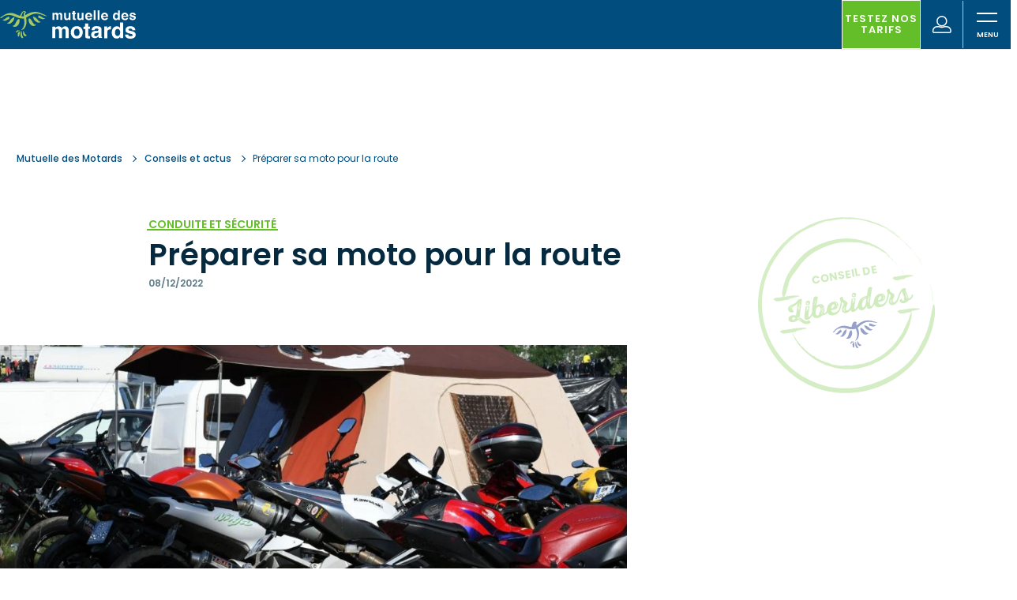

--- FILE ---
content_type: text/html; charset=UTF-8
request_url: https://www.mutuelledesmotards.fr/conseils/preparer-sa-moto-pour-la-route
body_size: 683060
content:
<!DOCTYPE html>
<html lang="fr" dir="ltr" prefix="og: https://ogp.me/ns#">
<head>
        <meta charset="utf-8" />
<meta name="description" content="Envie de prendre de guidon et de partir sur les routes ? Afin de réussir à coup sûr votre sortie moto, mieux vaut éviter l’improvisation. Chargement, équipement, réglages, vérifications... Tous nos conseils pour préparer sa moto et partir l’esprit serein." />
<link rel="canonical" href="https://www.mutuelledesmotards.fr/conseils/preparer-sa-moto-pour-la-route" />
<meta property="og:site_name" content="Mutuelle des Motards" />
<meta property="og:type" content="conseil" />
<meta property="og:url" content="https://www.mutuelledesmotards.fr/conseils/preparer-sa-moto-pour-la-route" />
<meta property="og:title" content="Préparer sa moto pour la route | Mutuelle des Motards" />
<meta property="og:description" content="Préparer sa moto pour la route https://www.mutuelledesmotards.fr/conseils/preparer-sa-moto-pour-la-route" />
<meta property="og:image" content="https://www.mutuelledesmotards.fr/sites/default/files/2019-03/2.JPG" />
<meta property="og:image" content="https://www.mutuelledesmotards.fr//themes/custom/lmdm/assets/share/MDM_default-image.png" />
<meta property="og:image:url" content="https://www.mutuelledesmotards.fr/sites/default/files/2019-03/2.JPG" />
<meta property="fb:app_id" content="1799034040350900" />
<meta name="MobileOptimized" content="width" />
<meta name="HandheldFriendly" content="true" />
<meta name="viewport" content="width=device-width, initial-scale=1.0" />
<link rel="icon" href="/themes/custom/lmdm/favicon.ico" type="image/vnd.microsoft.icon" />
<link rel="alternate" hreflang="fr" href="https://www.mutuelledesmotards.fr/conseils/preparer-sa-moto-pour-la-route" />

        <link rel="stylesheet" media="all" href="/sites/default/files/css/optimized/css_5FDs7Lb3dzcCmOueTfmq49_xtVpMz28snzo0MU8S48s.DC46eXDXNqd7nAabBNwZ9u8wUQRe9Ua37dH_hzHCrN4.css?t9mxdj" />
<link rel="stylesheet" media="all" href="/sites/default/files/css/optimized/css_HSAtJxh1x61Mizp2Kf1KnbKSkrYZgIkPO-9UH-kR2MA.BNkKNp68EbDUOqVxDKuKG3tFjrUVQO2lvnrY2ws-ozs.css?t9mxdj" />
<link rel="stylesheet" media="all" href="/sites/default/files/css/optimized/css_rw3TTsadzVOmI99eqiYM37qhxZ-C71Tfd3DV7fIqRYo.AAgPzK5O1u0H_2JogUpE4orYI0D2-GRt4idG9TP-Atw.css?t9mxdj" />
<link rel="stylesheet" media="all" href="/sites/default/files/css/optimized/css_JQr_PjBwUdavRqClAU5X2tA7BJy6Ny7wzzFfJUpjV2s.dUoS3YriKBjPqKvjKLwLYFu5L_9UAnCwYsqwQSM8Lxc.css?t9mxdj" />
<link rel="stylesheet" media="all" href="/sites/default/files/css/optimized/css_dKBTzQaolCtq9s8dhdonokrV4qKkeRCQua5YPy8tOdo.XIGqNnGjyNUqVKK6kYAtCYQBGlkH_cAEYeDKyotbqXU.css?t9mxdj" />
<link rel="stylesheet" media="all" href="/sites/default/files/css/optimized/css_yRKtdydQhSynBdI-J2DwBcB-FZme5kZ1lPHLzDBJAyQ.pRq2ogVPqSFZMotAMbfTpYQHaBcUv1PMpX-IACJPrnw.css?t9mxdj" />
<link rel="stylesheet" media="all" href="/sites/default/files/css/optimized/css_4FbqwK_MN5vU7ir4XvAWV8QiMyms-04VSohJ8QLpZWU.BUEjdj2hCBDLvQJqPxHjZbJG2JuXAdB6h3avyHpGdc0.css?t9mxdj" />
<link rel="stylesheet" media="all" href="/sites/default/files/css/optimized/css_GZ22Dwm-AcMLWCwfp953GYlrfHDRgFlz6OeuhLXqO8I.BDWBT8F-EjL3oc49GtpXpB_U1_zlKHgmyD3h2ya0deA.css?t9mxdj" />
<link rel="stylesheet" media="all" href="/sites/default/files/css/optimized/css_aoajFRclM-IBjjab-EEUvdZMUsj5gtfqvJXMnO3y4_M.pdlB5Z6TL4zGhLNll7U6Ppgf_GjatJhK__Ij2YXNUHw.css?t9mxdj" />
<link rel="stylesheet" media="all" href="/sites/default/files/css/optimized/css_fq1f436WMg2wm5LfK0ITbS1AhtEKFtlZUpC-V-_s1RY.oYn54AOkSGp1k5qXsADMn5oA4Eolu41COpweO_04W20.css?t9mxdj" />
<link rel="stylesheet" media="all" href="/sites/default/files/css/optimized/css_fDMgIVUo4LbuzhS-sX6gvFYJLhy2xiYwR2xrZgsPYMY.BiloNKolqn95_v2XYiVzCXBSnikBkmY1oqqn_MVT92E.css?t9mxdj" />
<link rel="stylesheet" media="all" href="/sites/default/files/css/optimized/css_dduGCR7DVhpWl8tCUqwKenj8-zP7Cpnvds00kT0z1sQ.QxgPyTPPKBSYmDDvnNT-cz-TddLSk4M6lxN0SH0xyDA.css?t9mxdj" />
<link rel="stylesheet" media="all" href="/sites/default/files/css/optimized/css_QNprshEyfnFnKtyFZUiNVgQIrZ5SrC16BENEDj9GXvs.1DgupRzDx2LS6X99ZbrfW3bau-w2oF5K2VkpBiSCHYk.css?t9mxdj" />
<link rel="stylesheet" media="all" href="/sites/default/files/css/optimized/css_GKkz_YFFInaNsZf-iJk-tctlUtuF0ULcs9pEfROkSxo.FC3ToWqr35debD0yfNCJICHXA_YU6U2wbMi8FaPtUno.css?t9mxdj" />
<link rel="stylesheet" media="all" href="/sites/default/files/css/optimized/css_v-1VXxYzrBlexfRmOWzggA_hNbQ0yhCbRxT3TrwQB6Y.R4NDpApz56_t3h00oFMfPVJZZ-OeLqu0BdtL9vgSxnk.css?t9mxdj" />
<link rel="stylesheet" media="all" href="/sites/default/files/css/optimized/css_JEPaDBYKosq1ujXinbqGudqCU_gRn6ZDc3S3lCbqqBg.IbIjtqZYSyE2XY7y2fZgRkqZ2maxq0e6ij676dtIUjg.css?t9mxdj" />
<link rel="stylesheet" media="all" href="/sites/default/files/css/optimized/css_j0NNSfH5mtE9NTzf3sehv_6NAYaiFJCblaiv2lwTn0c.jBCyv0egJ5O2kZElU2IV71Dij_6GTf6YoAWFE5lBPmc.css?t9mxdj" />
<link rel="stylesheet" media="all" href="/sites/default/files/css/optimized/css_dR_d8-pyhxAvvCUwyk2h-u5n2x0vEJ0G-8NZVepk198.P-pbtGOjf3a9AcTnhNgt2nZdr4FLuhTxlxmTyPPsMTc.css?t9mxdj" />
<link rel="stylesheet" media="all" href="/sites/default/files/css/optimized/css_quod1hPw0h1D12fsboMO9ZF6nO2RmelKfDLBbymJwCM.-dIxtx76H6qCIYOivZeKz7q_xHKkzJsymuYUmt5558I.css?t9mxdj" />
<link rel="stylesheet" media="all" href="/sites/default/files/css/optimized/css_j-tSqIhhx9DFXbwuPV9HnB3FFFOVKUxIWN0R5xHaWU0.OMHY3l3QPw54z-Ar_90u1mpCtiMD2wOOuiQTuwtQc7o.css?t9mxdj" />
<link rel="stylesheet" media="all" href="/sites/default/files/css/optimized/css_wKc_ArPfSZ4NzllnCqUuF3T0qonvrcLDRMcCZz9oz2A.0vq44edFDJl9MaPTZiE8aO8U2kAZGfD_oWWBq8bYePU.css?t9mxdj" />
<link rel="stylesheet" media="all" href="/sites/default/files/css/optimized/css_ONAM48xx-Q4UZ4G4bQ3391KybLtSdceMas6pec6DmeU.6KCt6SUK3ePEf1tO4s4pjQflMvSkZlS-3u4ZVmMdQCM.css?t9mxdj" />
<link rel="stylesheet" media="all" href="/sites/default/files/css/optimized/css_cqMchyVJChFxNh3AP6H8dGmNrrfSiRwH6SitBcOZO3s.f6gfY5V52_zIBOspzrcXqDgPHp4Fgo3HQf4hC3L_Rx8.css?t9mxdj" />
<link rel="stylesheet" media="all" href="/sites/default/files/css/optimized/css_inQhczmr49rwAFN9duEFk6XFfGH-9qDiSrqTPPrTV2s.ekfA6MmWz6UC2TOWfARSd1KjIuuLvU5HrgPWFihqU4I.css?t9mxdj" />
<link rel="stylesheet" media="all" href="/sites/default/files/css/optimized/css_RlUM_DLZQ4bdgNyUPhHrOeH4A_EvsvwbtPfCVwGJatI.myc8X7JVUEF-QyTntfEZ6t9j3V3mWVOX8fj1XuyKngw.css?t9mxdj" />
<link rel="stylesheet" media="all" href="/sites/default/files/css/optimized/css__sv2Zr2Ljtbtwca0Vk1dJRk6URSEnFOZhIe4oIDJNtc.8I2n1K5iiFFp_R6FdJXmpipUTBNRgmGW_L_MGnH8paI.css?t9mxdj" />
<link rel="stylesheet" media="all" href="/sites/default/files/css/optimized/css_cYoUgzEyaTq8fUpEkzOMAqv4Qg1qxmdyQE5hDH75siU.pYlWxvMnJuvqyCOD5DJaRDDgdUWGH-mYxEA8f4MUcN8.css?t9mxdj" />
<link rel="stylesheet" media="all" href="/sites/default/files/css/optimized/css_IkSRdM8umhpBjY93QcguOoGvxnbZo5xRIUFeLw0KBPc.CxR17DSeu5NkNXAkgyKnrXzmto0jEgMG7UbsbGTv4ds.css?t9mxdj" />
<link rel="stylesheet" media="all" href="/sites/default/files/css/optimized/css_eXPAfFKy_2Bbdl3vy8vVZeJswiPcFlDgW9Z4RdUEoRk.22-Qqvp9zgwRhnR3jhPisskFXhcZbU_yTRqTRn-BXKw.css?t9mxdj" />
<link rel="stylesheet" media="all" href="/sites/default/files/css/optimized/css_GlFSpRRT3XVsN-FYZhy7j7XTCmocXvY1kxo_gYi9NH0.SbyPmQFeZNg8bMlhaqd3nZRFpGBK2bz9JKgQPu99YO8.css?t9mxdj" />
<link rel="stylesheet" media="all" href="/sites/default/files/css/optimized/css___-IPKSWmfQSjxN0Btei_a1lprb4_RjOYGfxMoqh8wM.SDCXYhwsr3T9rmZ4Zqy72Af3_2t_JVMXVXyTYklJPYk.css?t9mxdj" />
<link rel="stylesheet" media="all" href="/sites/default/files/css/optimized/css_3seFJc3VT9IFokxSJTdH2adtxbfOdCH_Rmw0KtdVTek.FOJ2LQuc15mfABBXze9N9TBWhbeSOIx6O8Ujsk-mCkc.css?t9mxdj" />
<link rel="stylesheet" media="all" href="/sites/default/files/css/optimized/css_NLkm-ltPU7WFaP4-qwWxeD_bdDEslygRriYIEcub1JA.lyPlAzOZqe4ehQrf0yLLDB8o_GABfHt2U8EAPB6V99Q.css?t9mxdj" />
<link rel="stylesheet" media="all" href="/sites/default/files/css/optimized/css_tJEIWXl0k6XFaTmM_D9Jt1iR19GHCcEPF1476MTuj3U.nwabwVHQBKl-UGnWst-W270yRuH8f0vbuTx1BV43DUs.css?t9mxdj" />
<link rel="stylesheet" media="all" href="/sites/default/files/css/optimized/css_dxiSkJeenZPeT0jD9GKN6P3S9e5lhFLJ3JN-f1QReFk.NrBfJtpbkCGkt9QEDCAG7BI9PNt5sqT5ohwTfE3whYg.css?t9mxdj" />
<link rel="stylesheet" media="all" href="/sites/default/files/css/optimized/css_GsVOqESeLXZhLRFr49GL_pC5h-vFUqmdLG1CzB7hjdY.6mkOnErO_Y_VQcMNIpaUkOWN8yxoPSDhoKcYoK4657g.css?t9mxdj" />
<link rel="stylesheet" media="all" href="/sites/default/files/css/optimized/css_QpjiOw-bHd2XJ_gfRvQMn6W1ruVzjwbiLodAy999G8M.tGkW48I0Is2MMPFdupAN1tmK-tItbD6ALEezBG_66vE.css?t9mxdj" />
<link rel="stylesheet" media="all" href="/sites/default/files/css/optimized/css_qGJhERDsdyhjK7yBSJuquRbtBLwlSkC26b-ysjE2_rI.m_uDhLomlz9gFYleFOGt-D9Z7kvKW-qNyws9PCOZ7Tw.css?t9mxdj" />
<link rel="stylesheet" media="all" href="/sites/default/files/css/optimized/css_42L0-TiNy8dR3izt8QcoHQcbvN8AkWDZuTj8U2nb8F0.dtCX1NiF8MsfnVpYA7eHdQhpcin0SLWj1ov4Ffv2rMk.css?t9mxdj" />
<link rel="stylesheet" media="all" href="/sites/default/files/css/optimized/css_vusW_6Jr-F45ND2_xeSYr3raHoqYwraEG46nuvu1fEQ.hBAohnRj15OcDJ-sg3EndadbiD2CeHADNS7lpcPLmPQ.css?t9mxdj" />
<link rel="stylesheet" media="all" href="/sites/default/files/css/optimized/css_xy_RyQNIqGgSKPPKHQO_Dt59EN9l0ANFGwXppeTdXCQ.9IQPFqtVtvtL4162wEd0sLboAFvj-DHTqVdkbytlirk.css?t9mxdj" />
<link rel="stylesheet" media="all" href="/sites/default/files/css/optimized/css_lqzwE86UwbDHkkc9QYRvA9sbCRElIQKxDjMlchL29L0.4Yd2GnbmsrzVh3aFzWiKyD50T7b50_cmOiZHnARWVdo.css?t9mxdj" />
<link rel="stylesheet" media="all" href="/sites/default/files/css/optimized/css_NZheAg_Jmryw99u_QEomhMZHKriUHH4htWGxw-TVz3s.ZWzCbxr9TLtMBz-nWc2zd6pc40czrKX1no2quZGAzr8.css?t9mxdj" />
<link rel="stylesheet" media="all" href="/sites/default/files/css/optimized/css_S_XD8P40j2VtnivD3fFRv60gYLKLAA5bOcVw6QlUha8.g0nnWZyzoK1IR_-soC0mDbbepsRaAgjAYyUvF0T-VvM.css?t9mxdj" />
<link rel="stylesheet" media="all" href="/sites/default/files/css/optimized/css_3oODG6KLnoBifH3pJJ4S9fFIkZXv1fQZuzY6B7uJLG8.bOHA5UKA80OI2-FLIvokNB6NModOGz6FuclXzzR0DNc.css?t9mxdj" />
<link rel="stylesheet" media="all" href="/sites/default/files/css/optimized/css_E5oTwgya362lmaFv_vdiXYmkUs9QICtyv355TiLe3-4.ZfXX6iSjiGJmzCvJuyFFZV9dr2cUwokxjEUQFVwM5fs.css?t9mxdj" />
<link rel="stylesheet" media="all" href="/sites/default/files/css/optimized/css_hBWCKbO9cyEYadRop_uWjlTZ52pzO6KMLNGvaFvZjVU.vDucCb9pzlG5MOhqI8bySfnMbcmKhP0njUExyd3Xj0M.css?t9mxdj" />
<link rel="stylesheet" media="all" href="/sites/default/files/css/optimized/css_CuFsdeExyk1-eibN9OEwcJXgqIjLM8xPR5qy5bNezjk.iWSzBREqBoBgEdVMf-ipEslnI0AwBQ6MSJ-15TC3Alc.css?t9mxdj" />
<link rel="stylesheet" media="all" href="/sites/default/files/css/optimized/css_V3RXHeja2exbojef5SjOcBY6awDF949lND8bPeKM4Rw.IQYXZSN8ZsELSOI2Bjo0l8ItM2KemPhlTRo7hg-khwA.css?t9mxdj" />
<link rel="stylesheet" media="all" href="/sites/default/files/css/optimized/css_M1GNbAvcD3hDzTqCeiLo2iqZRNoLKnS6li1umPWnwFA.pIgUo_EaFaEQnSYH8XYqydDyurea_yg7PzMMSSkqymo.css?t9mxdj" />
<link rel="stylesheet" media="all" href="/sites/default/files/css/optimized/css_E93IFU9MyRA2_W7X7Mp_XI-OR2RdhYc-itIKELzX5r0.1I2LzdQomVoZvKm-_efM1O0iu_7B7DbMkSUWP6eefik.css?t9mxdj" />
<link rel="stylesheet" media="all" href="/sites/default/files/css/optimized/css_8tiOXjx5IxZvDB3z9GrqD2Xb39MuK7Y2JKBmgEWWAfQ.-TaNO8A49njTpC7h2x19shfMJDliG2cUbHRsgLKhZoQ.css?t9mxdj" />

               <link rel="preload" href="https://fonts.googleapis.com/css?family=Poppins:400,600,700&display=swap" as="style">
        <link rel="stylesheet" href="https://fonts.googleapis.com/css?family=Poppins:400,600,700&display=swap">

        <title>Préparer sa moto pour la route | Mutuelle des Motards</title>
        <link rel="apple-touch-icon" sizes="57x57" href="/themes/custom/lmdm/assets/favicon/apple-icon-57x57.png">
        <link rel="apple-touch-icon" sizes="60x60" href="/themes/custom/lmdm/assets/favicon/apple-icon-60x60.png">
        <link rel="apple-touch-icon" sizes="72x72" href="/themes/custom/lmdm/assets/favicon/apple-icon-72x72.png">
        <link rel="apple-touch-icon" sizes="76x76" href="/themes/custom/lmdm/assets/favicon/apple-icon-76x76.png">
        <link rel="apple-touch-icon" sizes="114x114" href="/themes/custom/lmdm/assets/favicon/apple-icon-114x114.png">
        <link rel="apple-touch-icon" sizes="120x120" href="/themes/custom/lmdm/assets/favicon/apple-icon-120x120.png">
        <link rel="apple-touch-icon" sizes="144x144" href="/themes/custom/lmdm/assets/favicon/apple-icon-144x144.png">
        <link rel="apple-touch-icon" sizes="152x152" href="/themes/custom/lmdm/assets/favicon/apple-icon-152x152.png">
        <link rel="apple-touch-icon" sizes="180x180" href="/themes/custom/lmdm/assets/favicon/apple-icon-180x180.png">
        <link rel="icon" type="image/png" sizes="192x192"  href="/themes/custom/lmdm/assets/favicon/android-icon-192x192.png">
        <link rel="icon" type="image/png" sizes="16x16" href="/themes/custom/lmdm/assets/favicon/favicon-16x16.png">
        <link rel="icon" type="image/png" sizes="32x32" href="/themes/custom/lmdm/assets/favicon/favicon-32x32.png">
        <link rel="icon" type="image/png" sizes="96x96" href="/themes/custom/lmdm/assets/favicon/favicon-96x96.png">
        <link rel="manifest" href="/themes/custom/lmdm/assets/favicon/manifest.json">
        <meta name="msapplication-TileColor" content="#ffffff">
        <meta name="msapplication-TileImage" content="/themes/custom/lmdm/assets/favicon/ms-icon-144x144.png">
        <meta name="theme-color" content="#ffffff">
        <script>
        window.dataLayer = window.dataLayer || [];
        </script>
        <!-- Google Tag Manager -->
        <script>(function(w,d,s,l,i){w[l]=w[l]||[];w[l].push({'gtm.start':
        new Date().getTime(),event:'gtm.js'});var f=d.getElementsByTagName(s)[0],
        j=d.createElement(s),dl=l!='dataLayer'?'&l='+l:'';j.async=true;j.src=
        'https://www.googletagmanager.com/gtm.js?id='+i+dl;f.parentNode.insertBefore(j,f);
        })(window,document,'script','dataLayer','GTM-TRNLN64');</script>
        <!-- End Google Tag Manager -->
        

                  
        <!---
        @huboard:{"order":7.151462828922425e-12,"milestone_order":7.1492731400423066e-12,"custom_state":""}
        -->
</head>
<body class="path-node node--type-conseil">
<!-- Google Tag Manager (noscript) -->
<noscript><iframe src="https://www.googletagmanager.com/ns.html?id=GTM-TRNLN64"
height="0" width="0" style="display:none;visibility:hidden"></iframe></noscript>
<!-- End Google Tag Manager (noscript) -->

  <div class="dialog-off-canvas-main-canvas" data-off-canvas-main-canvas>
    <svg style="display:none;" class="svg-symbols" xmlns="http://www.w3.org/2000/svg">
    <symbol id="liberiders" viewBox="0 0 291 166.5">
      <g data-name="Calque 1">
        <path d="M146.7 24.6a1.6 1.6 0 0 0-.6.8 4.7 4.7 0 0 0 0 1.5 4.4 4.4 0 0 0 0 .6c0 .3 0 1.2-.7 1.2a3.3 3.3 0 0 1-1 0s-.3 0-.5-.2c-.4 0-.2-.3-.2-.3a11.6 11.6 0 0 1 1.7-3.8 1 1 0 0 1 1-.4 2.8 2.8 0 0 1 .6.4s0 .2-.3.2" fill="#cea151" fill-rule="evenodd"/>
        <path d="M165.2 26.7a24.8 24.8 0 0 0-6-2.2 14 14 0 0 0-7.8 1c-.7.2-4 2-4 2v-1c-.2-1.3.3-1.6.8-1.8a5.7 5.7 0 0 0-1.8-1.2 2.5 2.5 0 0 0-1.8.5 8.4 8.4 0 0 0-1.5 2c0 .3-1 2.2-1 2.2l-2.5-1-3.5-1.4a15 15 0 0 0-3.5-.4 13.6 13.6 0 0 0-4.4 1 22 22 0 0 0-2.3 1.4 15.2 15.2 0 0 0-3 2.5.4.4 0 0 0 .2 0 3 3 0 0 0 1.5-.4 18.2 18.2 0 0 1 1.5-1.2 11.7 11.7 0 0 1 2.2-1 13.5 13.5 0 0 1 4.3-.4 19.5 19.5 0 0 1 4.4 1.3l2.7 1.2a16.4 16.4 0 0 0 3 .6 29.6 29.6 0 0 0 3 .2c.4 0 .4 0 .5 1.3a11.4 11.4 0 0 1-1.6 8.8l-1.2 1.5v.2a9.7 9.7 0 0 0 2-1 6.7 6.7 0 0 0 1.8-2.2c2.4-4 1-9 1-9a1.3 1.3 0 0 1 .3-.4l1-.8A20 20 0 0 1 154 27a9.6 9.6 0 0 1 6-.7l2.6.6 2.8.8a19.8 19.8 0 0 0 2.6.8.7.7 0 0 0 .4 0s0-.3-3-1.8" fill="#cea151" fill-rule="evenodd"/>
        <path d="M125 32.2s0-.2.6-.3l.7-.2a5.2 5.2 0 0 0 .8-.4l1.2-1a8.7 8.7 0 0 1 .7-.5l1-.7 1-.5h.4a.7.7 0 0 0 0 .5v.7a1.5 1.5 0 0 1 .2.7.7.7 0 0 1-.3.5l-1 .5-1 .6-1.3.6a2.7 2.7 0 0 1-1 0 3.2 3.2 0 0 1-1-.2 7.6 7.6 0 0 1-1-.6M129.5 35.3a6.4 6.4 0 0 0 1.4-.5 4 4 0 0 0 1.2-1.5l.7-1a10.3 10.3 0 0 1 1.2-1.6c.3 0 .6-.3 1-.5a1.8 1.8 0 0 1 .5-.2c.2 0 .4-.4.5-.5a1.5 1.5 0 0 0 .4-.2 18 18 0 0 1-.2 2 5 5 0 0 1-.7 1.6s-.6 1-1 1.2l-1 1a7 7 0 0 1-1.3.7 3.2 3.2 0 0 1-2.8-.5v-.2M141.2 31.3l.5.4a2.7 2.7 0 0 1 0 .6v1.9a15.8 15.8 0 0 1-.5 1.6 7 7 0 0 1-1 1.6 3.5 3.5 0 0 1-5.3.6c-.2 0 0-.2 0-.2a3.6 3.6 0 0 0 1.4-.4 8.8 8.8 0 0 0 2-3c0-.4.6-1.2.8-1.6a3 3 0 0 1 2-1.7M142 42.7a15.2 15.2 0 0 0-2.4-.2l-.6.5-.5.5s-.5.3-.5.6a2 2 0 0 0 0 .7l1.8-1c1.4-.5 2.2-1 2-1M142.3 43.3c.3 0-1 5.5-1.2 5.5a1.6 1.6 0 0 1-.5-.2s-.5-.3-.5-.4V46a1.8 1.8 0 0 1 .2-1l2-1.7M145.3 43c.2 0 1.5 3 1.6 3 .5.7 1.7 1.6 1.8 1.7s-.3.4-.5.4a3.5 3.5 0 0 0-1 .4 3.6 3.6 0 0 1-.8-.2 3.7 3.7 0 0 1-.6-.7l-.8-.7s-.2-3.6 0-3.7M143.5 43.2c.2 0 .4.5.4 1.2v2a3.3 3.3 0 0 0 .6 1.8 9 9 0 0 1 .6 1 4.2 4.2 0 0 1 0 .7s-1 .2-1.3-.2-1-1-1-1.5a8.3 8.3 0 0 1 0-3 10 10 0 0 1 .5-2M166.7 30.6s0-.2-.7-.2h-.7a5 5 0 0 1-.8-.4c-.2 0-1-.7-1-.8a7.6 7.6 0 0 0-1-.5l-1-.6-1.2-.3h-.3a.6.6 0 0 1 .2.5v.7a1.5 1.5 0 0 0-.3.6.6.6 0 0 0 .2.5l1 .5 1 .6 1.4.5a2.7 2.7 0 0 0 1.2 0 3.4 3.4 0 0 0 .7 0 7.6 7.6 0 0 0 1.2-1M162.3 34a6.3 6.3 0 0 1-1.4-.4 4 4 0 0 1-1.5-1.4l-.8-1a10 10 0 0 0-1.4-1.3l-.8-.6a1.8 1.8 0 0 0-.7-.2c-.2 0-.4-.3-.6-.4a1.5 1.5 0 0 1-.3-.2s-.3 0-.2 0a18 18 0 0 0 .4 2 4.8 4.8 0 0 0 .7 1.5c0 .3.7 1.2 1 1.4.3 0 1 .7 1.2 1a7 7 0 0 0 1.3.5 3.2 3.2 0 0 0 2.8-.7V34M151 30.6l-.5.5a2.7 2.7 0 0 0 0 .7V33l.2.7a15.5 15.5 0 0 0 .6 1.6 7 7 0 0 0 1 1.5 3.7 3.7 0 0 0 3.8 1.3 3.8 3.8 0 0 0 1.7-1c.2 0 0 0 0 0a3.5 3.5 0 0 1-1.5-.4 8.7 8.7 0 0 1-2-3c-.3-.3-1-1-1-1.4a3 3 0 0 0-2.2-1.6" fill="#cea151" fill-rule="evenodd"/>
        <path d="M199.7 91a64.4 64.4 0 0 1-4.5 4.6c-2.4 2.2-5.2 3.7-8.7 3.3a5 5 0 0 1-4.5-4.7l-.4-3-4 4.7a9.6 9.6 0 0 1-7.3 3c-2.4 0-4.5-.6-6.2-2.5a8.5 8.5 0 0 1-1.8-4.2v-.5l-3.2 2.6a38.6 38.6 0 0 1-3.8 3 9.8 9.8 0 0 1-8.7.7 4 4 0 0 1-2.7-3.3c0-.4 0-.8-.2-1.4a17.7 17.7 0 0 1-7 4.5 10 10 0 0 1-9.5-1.2c-2.7-2-3.3-5.4-2.2-8.8a30.4 30.4 0 0 1 4.6-8.4 8.7 8.7 0 0 0 1.6-3c.3-1.2-1.4-3.6-2.8-4.2a6 6 0 0 0-.4 1 30 30 0 0 1-3.3 8.5 60 60 0 0 1-4.3 7.4c-3.8 5.2-8.6 9-15.4 9a22 22 0 0 1-6.8-.6 10.5 10.5 0 0 1-7-7l-.3-.6v-.2l-1 .8a11.2 11.2 0 0 1-9.8 3 3.2 3.2 0 0 0-2.2.7 20 20 0 0 1-10.2 3.7 12.6 12.6 0 0 1-8-2 7.4 7.4 0 0 1-3.6-6 6 6 0 0 0 0-.6c-1.5 1.5-2.7 3-4 4.2a23.8 23.8 0 0 1-4 3 10 10 0 0 1-8.5.7 4.3 4.3 0 0 1-2.8-4.8 31.4 31.4 0 0 1 1.2-6.5c1.6-5.5 3.4-11 5.2-16.5a2.6 2.6 0 0 1 2.8-2c1.8 0 3.6 0 5.4.3 1.2 0 1.5.7 1 1.8-1 3.5-2.3 7-3.4 10.3l-3 10a2.5 2.5 0 0 0 .6 2 2 2 0 0 0 2.4-.4c1.8-1.8 3.6-3.6 5.3-5.6 1.5-1.7 2-3.8 2.3-6a111.3 111.3 0 0 1 4.7-17.3l4.5-11.7a3 3 0 0 1 3-2 11.3 11.3 0 0 1 5.8 1.2 1.3 1.3 0 0 1 .7 1.7l-1.5 4-5 13c0 .4 0 .7-.2 1.2l1.6-.6A15 15 0 0 1 79 68a8.2 8.2 0 0 1 6.5 6.3 19 19 0 0 1-2.7 14.7l-.6 1.2a3.5 3.5 0 0 0 3-.4 12.3 12.3 0 0 0 3.3-2.4 13.8 13.8 0 0 0 2.7-5.7c2-6.7 6-11.5 13-13.3a17.8 17.8 0 0 1 8 0c6 1 7.3 7 5.4 11.2s-5.6 6-10 6.6a43.4 43.4 0 0 1-6.3 0c-1 0-1.2 0-1 1 .4 4.2 3 5.8 7.4 5.5a13.4 13.4 0 0 0 10.8-6.6 60.5 60.5 0 0 0 6.4-14 5.6 5.6 0 0 0-.3-4 5.4 5.4 0 0 1 2.3-7c1-.7 2.3-1.2 3.5-.3s1.2 2 1.2 3.4a4 4 0 0 1-.2 1 2 2 0 0 0 .7 2.4c2 1.7 3.8 3.4 5.6 5.3a8.6 8.6 0 0 1 2 3c.5 1.7 0 3.2-1.4 4.7-1.7 2-3.5 4.3-4.3 7a11 11 0 0 0-.4 2.8c0 2 1 2.8 3 2.6a7.2 7.2 0 0 0 4-1.8c2.2-2 4.2-3.8 5-6.6l4.6-14a2.5 2.5 0 0 1 2.7-2c1.7 0 3.5 0 5.4.2 1.2.2 1.5.7 1 2L156 80.7l-3 9.8c0 .8-.2 1.7.6 2.2a2 2 0 0 0 2.5-.5 45.4 45.4 0 0 0 5.2-5.5 67.3 67.3 0 0 0 4-7 20.6 20.6 0 0 1 6.8-8 21.7 21.7 0 0 1 9.5-3 19 19 0 0 1 3.2-.2A2 2 0 0 0 187 67c1.2-3.8 2.6-7.6 4-11.5a30.2 30.2 0 0 1 1.7-4 3 3 0 0 1 1.6-1.3 11.6 11.6 0 0 1 6.5.6c1 .3 1.2 1 .8 2-1 2.4-2 4.5-2.8 6.8-2.6 7.4-5 14.8-7.4 22.2a25.5 25.5 0 0 0-1.2 9.2 3.3 3.3 0 0 0 .8 2.2c.8.6 1.8 0 2.6-.5a15.6 15.6 0 0 0 1.8-1.7 24 24 0 0 0 5.2-9.5A17.2 17.2 0 0 1 223 70c3 1 4.4 4 4.3 7.3a10.3 10.3 0 0 1-6.6 9 21.7 21.7 0 0 1-10.3.8c-1.2 0-1.4 0-1.3 1.3.6 4 3.3 5.7 7.5 5.4a13.4 13.4 0 0 0 11-6.5 59.8 59.8 0 0 0 4-8c1-2.2 1.6-4.5 2.4-6.8a4 4 0 0 0-.3-3c-.8-2-1-4.2.6-6a8.3 8.3 0 0 1 3-2 2.4 2.4 0 0 1 3 2.2 8.2 8.2 0 0 1 0 2.6 2.3 2.3 0 0 0 .8 2.4l5.5 5a11.4 11.4 0 0 1 1.6 2c1.2 2 .8 4-.6 6a54 54 0 0 0-4 6.4 8.6 8.6 0 0 0-.8 3.5c-.2 2 1 2.8 3 2.6a7.8 7.8 0 0 0 4.5-2 25 25 0 0 0 5.2-6.8c1.8-3.4 4-6.6 6-10a23.4 23.4 0 0 1 7-7.2 7.3 7.3 0 0 1 7.3-.8c1.4.6 2 2 1.3 3-1.3 2.2-.8 4-.3 6 .6 2.5 1.5 4.8 2 7a65.5 65.5 0 0 1 1 7.5c0 1.3.3 1.7 1.6 1.2a10.7 10.7 0 0 0 3.4-1.8 13.2 13.2 0 0 0 3.8-5c.2-.5.6-1 1.4-.8a1.8 1.8 0 0 1 1.4 2 3 3 0 0 1-.3 1 19.5 19.5 0 0 1-5.4 6.5 11 11 0 0 1-5.6 1.8 4.7 4.7 0 0 0-3.2 1.4 8.8 8.8 0 0 1-5 2.6c-3.5.5-7 1-10-1a7.4 7.4 0 0 1-3.2-5.6c-.3-2 2.8-4 4.6-3.3a1.6 1.6 0 0 1 .6.7l.7 2a3 3 0 0 0 3.7 1.6 1.3 1.3 0 0 0 .7-2 3.5 3.5 0 0 1-.4-2 3.6 3.6 0 0 1 1.2-1.8 1.6 1.6 0 0 0 .7-1.8L267.4 74c0-.3-.2-.7-.4-.7a.8.8 0 0 0-.7.3c-1.2 1.6-2.5 3-3.6 4.8-1.6 2.7-3 5.5-4.7 8.2a41.5 41.5 0 0 1-5.8 8.3 15.6 15.6 0 0 1-9 4.6 9.4 9.4 0 0 1-7.2-1.8c-3-2.2-3.4-6-1.8-9.7a48 48 0 0 1 5-8.4 4 4 0 0 0-1.4-6c-.8-.3-1 .3-1 .8a40 40 0 0 1-2 5.6 89 89 0 0 1-6 10.7A20 20 0 0 1 220 98a16 16 0 0 1-4.5 1c-3 .4-5.7.5-8.6-.4a10.6 10.6 0 0 1-7-6.7c0-.4-.2-.7-.3-1zM79 89.3l-1.2 1 1.5.2.3-.2-.6-1-.7-1.2-1 .5.3-1.3a6.4 6.4 0 0 0-1 0s0-.3-.2-.2l-.5.6 1.2 1-1 .6c.4.8.6.8 1.2 0zm34-18.5c2 .2.8 1.5 1 2.3l.6.2.5 1.7a2 2 0 0 0-.2 2.6 7.6 7.6 0 0 0 1 .6c-.7 1.2-.5 1-2 .5l-.4 1.2 1.5.7c-.4 0-.6.2-.7.3l-.4.3c1 0 1.3 0 1.5-1 0-.5.3-1 .4-1.5l-.3-.7.5-.6c0-.3-.2-.7-.4-.8-1-.6-.3-1.2 0-1.8a3.7 3.7 0 0 0 0-2.6c-.6-.7-1.7-1-2.6-1.7v.2l-1-.2v1l-1.5-.5c.4 1 1.4.8 2 1zm111.6 8.6c-.5 1.2-.4 1.2-1.7.6l-.7 1.2 1.5.7-1 .6c1 .2 1.4 0 1.6-1 0-.5.3-1 .4-1.5l-.2-.6.6-.7c-.2-.3-.3-.7-.5-.8-1-.7-.3-1.3 0-2a3.7 3.7 0 0 0 0-2.5c-.6-.8-1.7-1-2.6-1.7v.2l-.7-.2v1l-1.7-.5c.4 1 1.4.8 2 1l.5-1.2c1.8.3.7 1.5.8 2.4h.8l.5 1.8a2 2 0 0 0-.3 2.7 7.3 7.3 0 0 0 1 .4zm52 7.7c-.6 1-1.6.8-2.4 0l-.3.4c0 .2.4.4.7.4 1 0 1.6.2 1.2 1.2l1.5-.6-.3 1h.3l.4-1a7.5 7.5 0 0 0-1.5-1.2l.6-.5c0-.2-.5-.6-.5-.7.4-.7-.3-1-.6-1a.7.7 0 0 1-.6-1c1.3-1.8.3-3.4-1-4.4l-.7.4-.8-1.5c-.4 1.3.4 2 .7 2.4l1-1c1 1-.4 1.4-.3 2l.7 1.8-.5.3c-.3.8 1 1 .3 2h-1.6l2 1-.4-1 1 1-.2.2zm-38.2 2l-.5-1-.2.6-1.8.4a2.5 2.5 0 0 0 2.4 0v.7l-1.3.5-.4-.4a3 3 0 0 0-.4.6l1.3.8c-.8 1.3.2 1 .8 1 .3 0 .5.3.8.5 0 .2-.2.5-.4.6a1.4 1.4 0 0 1-2.2-.5V94c1 .3 2.3-1 2.7.6l1-1.3.3 1c.4-.7.8-1.2-.2-1.4l-.6-.7-1.6-1.5a11.2 11.2 0 0 0 1-.7c.6-.3 1.3-.7 1.5-1.2s.5-1.4 0-2c.3-.7-.4-.6-.8-.8l.5-1.4h-.3l-1 1.8 1.5.3c0 1.5-1.3.5-1.7 1.2 0 .2 1 .7 0 1zm-109-1.3l-.4-1v.6l-1.8.4v.3c.7-.3 1.5.3 2.2-.4v.7l-1.3.5-.4-.3a3 3 0 0 0-.4.6l1.3 1c-.8 1 .2.8 1 1l.6.3c0 .3 0 .5-.4.7a1.4 1.4 0 0 1-2.2-.5v1.3c1 .2 2.4-1 2.8.5l1-1.3v.8c.6-.5 1-1 0-1.3-.3 0-.5-.3-.7-.5l-1.7-1.5a11.6 11.6 0 0 0 1-.7c.6-.4 1.3-.8 1.5-1.3s.5-1.4 0-2c.4-.8-.3-.6-.8-.8l.5-1.4h-.3l-1 1.8 1.5.5c.2 1.4-1.3.4-1.7 1 0 .5 1 1 0 1.2zM77 78.3c0-4.7-2.6-6.6-5.8-5a20.6 20.6 0 0 0-3.6 2 3.8 3.8 0 0 0-1.2 1.8 54.5 54.5 0 0 0-1.6 5.4 37.6 37.6 0 0 0-1 5.2c-.2 2 .7 3.8 2 4.3a5.2 5.2 0 0 0 5-.8 1.6 1.6 0 0 0 1-1.8c-.6-2 0-3.2 2.2-3.8a2.3 2.3 0 0 0 1.3-1.3l1.6-6zm94 11v.7a3 3 0 0 0 1.5 2.8c1 .6 2 0 3-.5A11.3 11.3 0 0 0 180 87c1.6-3.8 2.8-7.7 4.2-11.5.3-.8-.3-1-1-1a8.4 8.4 0 0 0-5.7 2 19.5 19.5 0 0 0-6.3 12.8zM219 76.8a1.7 1.7 0 0 0-1.5-2 4.3 4.3 0 0 0-3.6 1c-2 1.6-3 4-3.8 6.2-.3.7 0 1.2.8 1a21.7 21.7 0 0 0 3.4-.4 7 7 0 0 0 4.7-5.8zm-109-1.2a1.7 1.7 0 0 0-1.5-2 4.3 4.3 0 0 0-3.5 1c-2 1.6-3 3.8-3.8 6.2-.3.6.2 1 1 1a22 22 0 0 0 3.3-.5 7 7 0 0 0 4.6-5.7zM45.3 74c.3.7-.7 2.5-1.3 2.8l.6 1.3.6-.3-.5-.3c1 0 1-.3 1-1a6 6 0 0 1 0-1.5h.2v1l1-.6 1.3.8.3-.4-1-1V74c-.2-.8 0-1 .8-1.4 1-.5 1-1 .3-1.5 0-.4 0-.8-.2-1-.4-.7-.3-1 .3-1.6.6.7 1.2 1.3.6 2v2l.6-.7a5.5 5.5 0 0 0 0-2 3 3 0 0 0-1-1.8 1.7 1.7 0 0 0-1.7.5c-.4 1-1 1.8-2 1A11.8 11.8 0 0 1 45 71a10 10 0 0 1-.4 1l.4.3.7-1.2a10.4 10.4 0 0 1 .7-.8l.3.2L46 72l1 .8c-1.3 1-1.3 1-2 .7L44 75h.3zm111.3-.4c.3-.4.5-.5.5-.7a5.5 5.5 0 0 0 0-2.2 3 3 0 0 0-1-1.7 1.7 1.7 0 0 0-1.6.8c-.5 1-1 1.7-2 1a12.2 12.2 0 0 1-.3 1.4 10 10 0 0 1-.4 1l.4.3 1.4-2.2.4.2-.8 1.6 1 1c-.6.3-.7 1.7-1.8.7l-1 1.5.2.2 1-1A3.6 3.6 0 0 1 151 78l.6 1.3.6-.3-.4-.4c.7 0 1 0 .8-.8a5 5 0 0 1 .2-1.6h.2l.2 1 .8-.6 1.4.8.3-.4-1.2-1a2.2 2.2 0 0 0 0-1c0-.5.2-.8.8-1 1-.5 1-1 .4-1.6 0-.5 0-1-.2-1-.4-.8-.3-1.3.4-1.8.3.8 1 1.3 0 2.3 1.2 0 .3.8.5 1.6zm33.3 5.2l-1-1.4c0-.3.3-1 .6-1a3 3 0 0 0 2.2-3v-2h-1a10 10 0 0 1 0-1.7c-.8.2-1 .8-.6 2.4a2.6 2.6 0 0 1 .7 0 5.5 5.5 0 0 1 .8.5c-.2.3-.3.6-.6.8a8.4 8.4 0 0 1-1.6.4l.4.8c-.2.4-.5.7-.5 1 0 1-.5.7-1 .5l-.3.6c-.4-.2-.6-.4-1-.4s-.2.4-.3.6l1.5.6v.3l-1 .4 1 1 1 1-.3.5a5 5 0 0 1-1.8-.2c-.5-.3-1-1-1.4-1.5l-.8.7c1 .4 1.7.6 2 1s.2 1.3.3 2c.3-1 1-.6 1.8-.5l-.3.7.2.2c.2-.4.8-.7.8-1a25.6 25.6 0 0 0-.7-3zm-108 .8l1-.7-.2-.4h1c0-.7-.5-1.4-.3-2 .3-1 0-1.3-.8-2v1.7c0 2.4 0 2-1.8 2.3l-.2.2h.2l-.5 1.5H80l.2 1v-.4c.6.2 1.4.3 1.5.7s-.2 1-.3 1.8v2.3a8.3 8.3 0 0 0 .6-1.2c0-.6 0-1.3.3-1.6.8-.8.5-1.6 0-2.4a5.8 5.8 0 0 0-.6-1zm-1.2 3c-.8 0-1.7 0-1.8 1.2a6 6 0 0 0-.2 1 1.8 1.8 0 0 0 .3 1 1 1 0 0 0 .6.3 1.6 1.6 0 0 0 1.2-1.8l-1.2-.4c.5-.4 1.4-.2 1-1.3zm-12.8-20l1.5-2-1.6.8-.2-.4 1.3-1.3c-1.5-.7-2 1-3 1v.3H67zM180 72.3l-.5 1.3h2l-1.3-.7.2-.5 1.4.3c0-1-1-1.4-2.5-1.4zM77 72c1.3-.6 2 .4 2.6 1.2a3 3 0 0 0-1.6-3l-.2.3.2 1-1-.3v1zm110 14h.7c-.2-.5-.7-1-.5-1.6s.8-1 1.2-1.5v-.3l-1 .6-1 .3c1.2.6 0 1.8.7 2.5zM67 65.7l-3.3.3v.4c.8-.3 1 0 1 1zM80 79h-1c-1.2.5 0 1.5-.3 2.3.4 0 .8-.3 1-.5a7.8 7.8 0 0 0 .2-1.7zm94.3-5c1 0 1 .5.3 1.2l2.7-.2-2.6-1.6zM187 79c.4-.7 0-1.6-1.2-2.4-.2 1-.2 1 1.3 2.5zM79.4 87a9.3 9.3 0 0 0 1.5.8c.2 0 .7-.3.7-.5a2.3 2.3 0 0 0-.3-1zm197.5 5.4c-1-1.2-1-1.2.2-3l-1.5 1 .3 1.2s0 1 1 .8zm-148.2-1l-2.2-2c0 1.7.8 2 2.2 2zm106.7-.6c0 1.4.3 1.6 2.2 2zM189 75.4V74h-.4v.5l-2 .8v.3zm-3.4 6.8h.2a2 2 0 0 1 .4-.5h.6c.4-.5 0-1-1-1.3zm-74-.8h1.5a2 2 0 0 0 .6-.3l-.5-.2c-.3.3-.6.2-.8-.3h-.5v1zm109 1.2h1.5l.6-.2-.5-.3c-.4.3-.6.3-.8-.2 0 0-.4 0-.6-.2v1zm-91.5 12h.4a1.5 1.5 0 0 1 0-.7l.2-.6c0-.4-.7-.5-1.4 0zM238 96a5 5 0 0 0 .5-1.3c0-.4-.7-.5-1.4 0zm24.4-1.5h-.2v1.7l1.3-.7V95l-.8.5zM82 74.2l-2 .6 1.6.8zM68.7 56.4a9.8 9.8 0 0 0-1.3 1 1 1 0 0 0 0 .8l.5.2a1 1 0 0 0 .2-.6l.5-1.4zM179 72.8v-.2l-.7.3-.7-1-.2.2v1.4zm-2.5 0l1.4-1.2c-.6-.6-.6-.6-1.6 1zM79.3 77v1.5h.3l1-1.8zM76 93l1.3-1.5-1.7.2zM66.6 64h1.2l-.5-1.5H67zM189 86.8v-.2l-.7 1.8h.7v-1.6zM48.5 73.4v.3l1.2.2v-1.2zm107 1.3v.3l1.2.2v-1zm119.2 9l-.4-.6-.2-.2-1 1.7h.3zM65 63l1 1.5c.2-1.6 0-2-1-1.4zm125 5.2l-.7-.2v2zm-5.8 3V71h-1.8v.7zM26.7 56.6C24.3 59.3 21 60 18 61.4a15.6 15.6 0 0 0-4.4 2.5 4 4 0 0 0 .6 6.4 2 2 0 0 1 .8 1.4 2.7 2.7 0 0 1-2.5 3c-5.6.8-10.7-4.8-9-10a8.7 8.7 0 0 1 6-6c3-1 6.4-2 9.6-2.8a25 25 0 0 0 9-4.8 2.4 2.4 0 0 0 .7-.7C30 48.3 32 48 34 48a17.3 17.3 0 0 1 3 .3c1.7.4 2 1 1.4 3l-1.7 5-3.3 10L28 82.6c-.6 1.6-1.2 3.3-2 5a1.7 1.7 0 0 0 .6 2c3 3 6.2 6 9.4 8.6 2.6 2 5.6 3 9 1.6a1.6 1.6 0 0 1 2 .8 22.6 22.6 0 0 1 1.4 3.8 1.6 1.6 0 0 1-1 1.8 13.4 13.4 0 0 1-7 1.3c-4.4-.2-7.8-2.5-10.8-5.4-2.6-2.3-4.8-5-7.2-7.6a1 1 0 0 0-1.6-.2C15.3 98 9.4 98 3.5 95.4A6 6 0 0 1 0 90c-.4-5 4-8.2 7.3-8.6a17.3 17.3 0 0 1 10 1.3c1 .5 1.3.3 1.7-.8 1-3.6 2.2-7 3.3-10.6L25 63l2-6.2zm-14.4 30a14.2 14.2 0 0 0-2.4.6 2.4 2.4 0 0 0-1.4 2.2 2 2 0 0 0 1.5 2 5 5 0 0 0 6-2.2 1 1 0 0 0-.6-1.6c-1-.5-2-.8-3-1zm13-19c.8 1 3 1.2 1.7 3.2l.2.2c.4-1.2 1-.4 1.8-.4v.2l-.6.7c1.4 0 1.5-.3 1.2-1.5a9.2 9.2 0 0 1 0-1.7l-.3-.5.8-.4-1-1.6c.4-.2.6-.8 1-1a3 3 0 0 0 2.4-2.7v-2.3a9.2 9.2 0 0 1-1 0 16.7 16.7 0 0 1 0-1.8c-.7 0-1 .7-.7 2.3a2 2 0 0 1 .5 0l1.2.6a9.2 9.2 0 0 1-1.2.8c-.2.2-.5 0-.8 0l-.3.4.5.7c-.3.3-.6.5-.6.8-.2 1-.6 1-1.3.4 0 .5-.2.8-.4 1.2s0 .7 0 .7c-1 .7-.3 1 0 1.4l1 1.2c-1.4.8-2.6 0-3-1.6zm-5 22c0 1 0 1.5 1 1.5.5 0 1 1 1.7.5v.8L25 92c0 2.4.6 4.5 3.5 4.7l.3-.8 1.3.8c0-1-.2-1-1.7-1.5a3 3 0 0 1-.3.3l-.7.8a4.5 4.5 0 0 1-.3-1 3.5 3.5 0 0 1 .3-1.2l-.4.2a12 12 0 0 1-1.4-1.3l.3-.7c-.7-.7-.7-.7-4-1.2a5.4 5.4 0 0 1 1-1.2 6.5 6.5 0 0 1 1.7-.5v-.6c-2.4.8-2.4.8-3 .4l-.7 1.6zM13 61.8c-.3-.8-1.3-1-3-.7l1 1v1.3l2-.6-1.6-.3V62zm-3.6 3.5l-3-.2v1c1-1 .7.4 1 .6zM26 65c-.4 1.3.7 1.8 1.3 2.6.4-.7 0-1.7-1.2-2.7zm.3 8l2-1.4c-.8-.8-1 0-1 .3h-1.5zM13.7 93.5v1.8l1.5-.3-1-.4v-.3l1-.2h.2zm11.5-23l1.6-.6-.8-1.2h-.4zM23.7 90c.7.7 1.4.7 2.6 0V90zM10.2 62.7l-1-.2h-.7v.5a9 9 0 0 0 .4 1zm19 0l-1 .4 1.2 1v-2h-.2v.7zm-14-3.3a10 10 0 0 0-1.5 0 3 3 0 0 0-.7.3l.3.7zm5.2 30h.3c0-.7.2-1.4.3-2h-1c0 .7.3 1.3.4 2zm5-18.5c-.5.2-.7.7-.5 1.5 0 .3.3.4.5.6v-2zm-1.8 17.8v-.4l-1.2-.8V89zm6.6-30.5l.7-2c-.4-.3-1-.5-1 .3a6 6 0 0 0 .2 1.7zM28 75.8l-.2-.2-1 1.6.7.4zM10.2 93.6L9.7 95l1.3.7zm41.2-39a4.3 4.3 0 0 1 4 5.8 5.8 5.8 0 0 1-6 4.5 4.3 4.3 0 0 1-4-5.2 6 6 0 0 1 6-5.2zM50.2 63l-.4-1.2a2.3 2.3 0 0 0 2.5.7L51 61l.7-1h-.2l-1 .7v-1c-1 .3-1.2-1.7-2.3-1.4l.2 1.2c-1 0 0 .8-.3 1 1 .4.4 1 .4 1.7 0 0 0 .2 0 0zm-2.5-2.2c0-1 0-1.7-.2-2.4-1 .8-1 1.3.2 2.4zm110.6-5a4.3 4.3 0 0 1 4.2 6 5.8 5.8 0 0 1-6.3 4.4 4.4 4.4 0 0 1-3.8-5c.6-3.3 3-5.5 6-5.4zm-1.4 7.5c.7.2 1.5 1 2.4.6l-1.4-1.7.7-1-.3-.2-1 1c0-.4 0-.8.2-1-1 .2-1.3-1.7-2.7-1.4.2.5 1.2 1 0 1.3a1.2 1.2 0 0 0 0 .4c.2.4.6.8.6 1 0 1.5 0 1.4.3 1.5a11 11 0 0 1 1 .2zm-2.4-3.7c-1 .8-1 1.3.2 2.4 0-1-.2-1.6-.3-2.4z" fill="#fff"/>
        <path d="M206.7 37.6a.3.3 0 0 1-.2 0h.2zm-40-25l.6.2a1.4 1.4 0 0 0-.5-.3zm63.7 40l1.6 1zM79.4 43l.4-.3a6 6 0 0 0-.5.3zm50-32a4 4 0 0 1-.6.6l.6-.5zm112.2 52l-.6-.7.6.6zm24.8 14zm-9-6.5c-.3 0-.6-.2-.8-.3.3 0 .6.4.7.3zM256 70l.4.2-.4-.2zm16 15.4A12.2 12.2 0 0 0 274 84zM37.8 98h-.2.2zM272 83.4l.6-.3a3.4 3.4 0 0 0-.5.4zm-43.6-28c-.8-.2-2-1.3-2.2-1 .7.3 1.7 1 2.2 1zM58 101.7l.5.3zm214-18.2l-.5.3h.2a3 3 0 0 1 .4-.3zM118.6 147h-.2zm4 3l-.8-.5a4 4 0 0 0 1 .5zM274 84l1-.8a10.2 10.2 0 0 0-1 .8zm-101.4 67.8l-.4.3a3 3 0 0 0 .4-.2zm-40-142.7h.4c0-.2 0-.2-.4 0zm-28.4 25zm1.6-1.4a6.5 6.5 0 0 0-1.6 1.3 7.3 7.3 0 0 0 1.6-1.4zm-5.2 3.5h.2zm33.8-21.4zm-6.6 4.3a3.4 3.4 0 0 0-.5.2 2.7 2.7 0 0 0 .5-.3zM84.3 47.3zM30.5 84.2s-.2 0 0 0V84l1-.7 2.3-1.6c3-2.2 6.3-4.3 9-6a36 36 0 0 1 5-4l.6.4 1.6-1c.8-.4-1.2.8 0 .2l.5-.7c.3 0 4.4-2.7 1.8-.5l6.4-4.2c1.5-1 .6-1 2.3-2 .4 0-.5.6-.3.7 5-2.8 5-4.5 9.4-7l-.2.2c.7-.7 2-1.6 2-1.6-.8 0-.5.8-2 1.4-.2-.4 1.5-1.3 1.2-1.5a15.3 15.3 0 0 0 2.5-2c1.7-.6 3.7-2.2 5-2.7a17 17 0 0 1 3-2.6c1.3-.4 0 .5 1.5-.4V48c1.5-1 1.3-.7 1.3-.6 1.4-1 1-1 2.8-2l-.7.8c1.2-1 1.7-1.2 3.5-2.3l-1.2.8c1.2-.3 1.6-1.2 2-1.5 0 0-1.4.7-1 0 1-.4 1.8-1.4 2.6-1.6l-.8 1a14 14 0 0 1 3-2.3v.2c1-1.2 3-2 5-3.4l-.3.3c1-.5 1.2-1 1.6-1.3-1.2.6-1 .3-1.2.2 1.8-.6 2-2 4.6-3.3 0 .3-.4.8-1.2 1a6.4 6.4 0 0 1-1.8 2.6c.8-.7 2-1.5 1.8-1.2V35l1.4-1c0-.4-1.3.3 0-.7s1 0 1-.4c2-1.6.6-1 2.6-2.2a3.7 3.7 0 0 1-.7.6c1.6-.8 3.5-2.3 4.2-2.2a1.2 1.2 0 0 1-.7.7v-.2c-1.3 1.3 1.2-1 1-.2-.2 0 1.8-1.4 2.7-2h-.5c2.4-2.7.2.6 3-1.3 1.7-1.4-.7.3.3-.6a27 27 0 0 0 3.6-2c.6-.4 1.7-1 2-.7 1-.8 3.5-2 4-2.7-2 1-1.8 1.5-4.2 2.6l.4-.8c1.5-1 3.4-2.4 4.5-3h-.3a51.6 51.6 0 0 1 4.8-3.6c.4 0-1 .8-1.7 1.5a34 34 0 0 0 3.7-2.2c.2.2-1.5 1-1.6 1.3l2.4-1.5c0-.6 1.8-1 3.2-2 3.4-2.3 3.6-3.2 5.3-4.7.5-.3.7-.3.5 0-1 .4-.7.4-1 .7 1.2-.8 3-1.3 2.3-.7 1.8-1.3-.8.2.3-.6l1.5-1c0-.2-.6 0 0-.5l.2-.2.7.5 1 .6v.2h-.3a3 3 0 0 1-.3-.2 1.2 1.2 0 0 0 .2 0V7c.3 0 .6.2.8.3a3.6 3.6 0 0 0 1 .4c-1.4-1 2.8 1.5 1.8.4l1.5 1.3c-.3-.2-.4 0-1-.5.3.6 1.4.7 2 1a18 18 0 0 1 2 1.5 6 6 0 0 1 2 1.3c.7.4 0 0 .3 0L161 14c0 .3 0 1-.6.7 1 .5.6-.2 2 .7-1-.2 2 1.4.4 1a23.8 23.8 0 0 0 4.5 3c1 .2-1.4-1-1-1.3 3.6 2.2 4.3 1.7 7 3.4l-.8-.5a14 14 0 0 0 2.7 1c-.7 0 1.4 2 4.2 3.7.3 0-1.4-1.2-.8-1.2l2 1c0 .2-.2 0-.5 0 2 1 3 2.3 3.7 2.2l1.3 1.5-.5-.6a21 21 0 0 1 2.6 1.2 11.8 11.8 0 0 1 3.6 2.3c-.2-.2-1-1 .7 0-.4.4 3 2 2.7 2.2.6.4 1.6 1.2 1.8 1l-.3.3c.4-.4 2.6 1 4.3 2-.7.3 2 1 2.3 2 .7-.3 3.2 1.6 3.7 1.4 1.3.7 1 1 1.2 1.3l.6.2c.5.6 3 2 4.2 3l1.6.6.4.5c.3 0 1.4.7.8 0l.7.6c.3-.3 1 .6 2.6 1.3.2.3 0 .3-.3.2.8.4.3.4.7.8-.5-.4 3 1 1.2-.5 0-.2 1 .3 1.8.8l.2.7h1a21.2 21.2 0 0 1 2.4 1.8c-1-.4-2.4-.4 0 1a23 23 0 0 0-2.8-1.2c.5.3.8.5 0 .2 1.8 1 .7.2 2.5 1.2-.3.3.2.7 1.7 1.8l-1-1a.7.7 0 0 1 .2 0c-.4-.3-.5-.4-.5-.6.4.2 2.4 1 2.6 1.3-1.5-1.6 3.5 1.6 2.5.5.4 0 1.7.8 1.7 1-1.7-.7 1 1 .5 1.2.7.2-1-1-.2-.6a9.8 9.8 0 0 1 2 1.6l-.4-.2 1.3 1c.2 0-1.3-1 0-.4l1.6 1c-.8 0-.5.5-1.6 0 1 .5 4 2.2 3 1.2l1 .6c-.7-.5-2.4-2-.2-.6l1.6.7.6.6 1 .3c0 .2.5.6.4.7 1.6 1 1.6.7 1.8.7 1 .6 1.3 1 .7.8a50.5 50.5 0 0 1 4.2 2.8c1.7 1-.3-.3.8 0 1 1.5 5.4 3.7 8.2 5.3-.4-1 .8.3 1.6.2-.7-.2 2.4 2 0 .6l1.4 1c.8.7-2.6-1.4-1.3 0 1.6 1 3 1 4.8 2.3-.8 0 1.6 1 1 1a8 8 0 0 1-1.7-.8l.4.3c3.6 2.3 1.3.2 3.4 1 2.2 1.4 1.6 1.5 1.6 1.7a10.7 10.7 0 0 0 2 1.2c-1.4-.6-2.3-1.8-1.5-1.6.6 1 3 2 4 2.2-3-2.3-2.3-1.3-5-3.6-.5 0-.6.3-2.3-1 1.2.6 0-.2-.2-.4.2.4-1.3-.7-2-1-.3-.4 1.4.2-.3-1l-.6.3c-.7-.5.5 0-1-1 1 .3 0-.5 2 .7-2.2-2-4-2-6-3h.6a10 10 0 0 1-1.8-.8c-1.2-1 1 .4 1 0l-2-1.2a3 3 0 0 1-1.3-.8l1.6.3-2.3-1c.3 0-1.6-1.3 0-.5l-3.3-1.8v-.4c-.8-.4-1-.4 0 .2-1-.7-5.2-2.3-4.2-2.6-2.6-1.2-3.4-2-6.5-3.5 2.5 1-2.4-2 0-.8-1.2-1-1.7-.8-3-1.4-1-.8-.2-.8 1-.3L237 57v-.2l-1.2-.5c-1-1 0-.5-1.3-1.3h-.5l-.7-.5c.2.3-.6 0-1.5-.6v-.2l-1-.6c1 .5-1-.7-.4-.6l-2.8-1.6.2.4c-2.3-1.2 0-.4-1.7-1.5v.2c-2.3-2-4.5-2.5-6.3-4 1.2.7 1 .3 1 .3-1.7-1-4.4-2.6-6.3-3.4-.4-.6-.5-.8-2.2-2-1.3-.8-1.5-1-2-1-1.2-.8-3.6-2-3.6-2.3-.4 0-1-.7-2-1v-.2.3c-1.8-2-4-2-5.8-3.8l.4.2-1-.5c0-.2.3 0 .5 0l-4.4-2.8.8.6a15.6 15.6 0 0 1-2.6-1.5c2 .8-1.5-.8-1.6-1.2l1 .4c-1.3-.7-1.3-.7-1.3-.4-1.7-1-1-1.2-2.6-1.8l1 .6c.3.4-.6 0-1.4-.4 0 0-.6-.5 0-.2l-3.8-2.3c-.7-.5-.4-.5 0-.4-3-1.5-1.2-.8-4-2.3l-1-.5-1.3-1 .4.3a25.4 25.4 0 0 1-2.7-1.5h.6c-2.8-1.4-3-2-5.6-3.3h.5c-2.5-1-1.6-1.2-4-2.3v-.2l-1.3-.5.3-.2h-1l-.6-.8h-.5c-1-1.3-2.7-2-4-3.2v.5a30 30 0 0 1-5.8-3.3l-3-2-.8-.6-1.2-.8-2.6-1.6-2.3 1.6v-.4l-1.5 1.2-1 .8c-1 .4.6-.7.2-.6-2 1.5-.6 1-3 2.5-1.2.8.4-.3 1-.8a76 76 0 0 1-7 4.7l-5 3.3.7-.7a10.2 10.2 0 0 0-1.8 1.2l.3-.6c-1.2.8-3.5 2.6-4 2.5.3 0 .3.2-.8 1-.8 0-2.8 2-4.6 3 0-.3 1.3-1.2 1-1a10 10 0 0 0-2.4 1.8v-.3L113 22c-.8 0-3.7 2.5-3.6 2-1.5 1 1.3-.6-.5.7-.7 0-1.7 1-1.8.8l.2-.2-1.3 1 .8-1c-1 1-1.7 1.6-1.7 2-1 .4-2.4 1.5-3 1.6l.3-.5C99.5 30.6 97 31 95 33l.2-.3-1.8 1 .3-.4-2.8 2.3c-2 1-5 3-7.6 5l.4-.5C81.2 42 81 42 79 43.3a.8.8 0 0 1 .3-.2l-1.8 1.2.3-.4c-1 1.2-4 2.2-3 1.8a15.8 15.8 0 0 0-2 2c-2 1.3-.6 0-2 .8-1.4 1-1.5 1.3-3.5 2.5v-.3c-1 .6-1.4 1-2.6 2l.3-.4c-2 1.6-2.8 1.3-4 3-1 .4-2.5 1.5-2.6 1.2l-7 5c-.6 0-.4.4-2 1v.3c-3.4 2.4-8 4.5-12 7.2v-.2l-.7.8-7 4.4-3.5 2-5.4 3.5-5.4 4L18 86l-.5-.2 9 5.2 5 3c-.3 0 0 .4-.5.2a11.3 11.3 0 0 1 2.8 1.7L33 95a7.8 7.8 0 0 1 2.8 2l1.7.6.2.2h.4l.7.8a19.5 19.5 0 0 0 3.3 1.5s1.5 1 .4.5l5.6 3.5-.8-.6c0-.3 1.8.6 2.6 1.2-1.3-.6-.3.2 0 .7 1 .3-.4-.7 0-.5a19.8 19.8 0 0 1 3.6 2l-.6-.3c1.4.6 1.7 1.4 3 2 1.3.7 2 1.4 2 .8 1.7 1 .5.7 1 1A11.2 11.2 0 0 1 62 113c1.4 0 4.5 3 5 2.7l1.3 1c.2 0 .6 0 1.8.5 1 .8.6.8 1 1.2h1c5.6 4 13.8 8.6 20 13 3 1.7 7 3.8 10.4 6l-.4-.2 3.4 2.2-2.4-1.7 2 1a151.7 151.7 0 0 0 13.4 8.4c3.4 1.4 1.7 1.8 4.8 3h-.6c3.2 1.7 5 2.6 8.2 4-.7.5 2 1.3 1.6 1.5h.4c.6.5 2.2 1.5 2 1.5l1.4.6v.3c1.8 1 5.8 3.2 6.5 4.2l2.5 1.4c.3 0 1.4.7 2.2 1.3l2.8 1.5 5-3.2 3-2 5.7-3.7a27.4 27.4 0 0 1 3.4-2.6l1.6-.6a23.7 23.7 0 0 1 3.6-2.7 28.6 28.6 0 0 0 3.6-2.5c1.4-1 3-1.7 2.6-1 0-.7 3-2 3-2s74-46.7 90.4-60.8c.4-.6 2-2 1.2-1.7 1.2-1 2-1 2.2-1.3-2 1 0-1-1.8 0l1-1c.2-.2-1.3 1.3-1.2.8v.6a6.4 6.4 0 0 1-2 .8c-.6.8-.8 1.7-3 2.7l.7-.4c-1.6 1-1.2.3-1.6.5l.4-.3-1.4.7c1-.6 2.6-2 1.7-1.5-2 1.2.6-.2-.8.8-1 .6-.8.2-.8 0l-1.7 1.2c0-.2 1-.7.3-.5l-2 1.6c-.6-.3-2 1.6-3.2 1.8 1.5-1 0 0 0-.4l-3.6 2.4c-.4 0 1-.8.3-.4-.7.3-1 .8-1.4 1-.4 0-2.6 1.8-2.8 1.4-2.5 1.4-.7 1-3 2.4-.5 0 1.7-1.2.5-.8l-2.3 1.7a2.5 2.5 0 0 1 1.2-1.2c-6.7 4-10.8 5-16.4 9.2-1 .3.5-.6 1-1-4 3-6.3 3.2-9.8 5.6v.2c-5.4 2.7-11.2 7-17 10.4l.8-.4a31.3 31.3 0 0 1-2.8 2.2c-.2 0 .4-.8-1.2.3.4 0 1.2-.4 1-.2-5 2.7-15.3 9.5-23.4 14.5L164.5 148l-8.4 5.4-4 2.6-1.7 1-.2.3c.2 0 .3.4 0 .5l-.2-.5-.4-.4c-.7-.6-1.5-1-2.3-1.4a25.6 25.6 0 0 1-4.5-3c-6.5-3.6-11.6-7.7-18-10.6v-.3a12.6 12.6 0 0 0-2-1.2c-2-1.4-4.8-2.8-6-3.7l-.2.3c-1.3-.7-.6-.5-2-1.2l-1.6-.8c.4-.4-3.6-2.3-4.5-3-1.7-1-5-2.7-7.5-4.4-.3-.5-3.4-2.4-5.3-3.7-4-2.4-9.5-5.6-14.3-8.7v.4l-1.2-.7s0-.2 0 0c-.7-1-3-1.8-3.8-2.6.4.6.8.6 1.6 1 1 .7-.2.4-1.6-.6l-1-.5c0-.3-.8-1-.8-1.2-4.2-2.4-7.3-3.7-11.6-6.5.6 0-3.2-1.8-2-1.7-2.7-1.5.2.6-1.2.2-.7-.5-1.5-.8-1.6-1 .4 0-.4-.7.2-.3l-1.8-1c0-.2.3 0 .5 0-3.7-1.8-6-4-9.4-5.7-.4 0 1.2.8 1 .8-3.5-1.6-2.8-2-6-3.6l.8.2a9.3 9.3 0 0 1-3-1.7c0-.4 1.5.6 2.4 1-1-.7-4-2.3-3.2-1.5a11.2 11.2 0 0 1-2.4-1.8s1.2 1 .3.6c-1.6-1.2-4.3-3-6.5-4.2 0 0 0-.3.2-.2a1.8 1.8 0 0 0-.3 0v-.2a.6.6 0 0 1 0-.2zM135.3 14l-1 .5-.2.5zm-41 26.5a3 3 0 0 0-.2.3l.3-.3zm-9.6 7c.7-.6 0-.2-.4 0h.4zM156 11.2h-.3.3zM221 51a1.2 1.2 0 0 0 .2 0zm-3.2-2.5l-.8-.4a4 4 0 0 0 .8.5zm-75.3-40a3.8 3.8 0 0 0-.6.5 2.7 2.7 0 0 0 .5-.5zm73.7 39.2l-1-.6zm6 4c-.3 0-.8-.4-1-.6a4.7 4.7 0 0 0 1 .8zm-42-26.2c-1-.4-.4 0 0 0zM212 45.7l-.4-.2zm14.2 8.6a2.8 2.8 0 0 0-.5-.2l.5.4zm-32.6-20h.5c-.2-.3-.4-.3-.4 0z" fill="#cea151" opacity=".2"/>
      </g>
    </symbol>

    <symbol id="liberiders-reportage" viewBox="0 0 159.5 71.3">
      <g fill="#FEF1F1">
        <path d="M108.6 44.2c-.8.9-1.5 1.8-2.3 2.5-1.3 1.2-2.8 2-4.6 1.8-1.3-.1-2.2-1-2.4-2.4-.1-.6-.2-1.1-.2-1.7-.7.9-1.4 1.8-2.1 2.6-1 1.1-2.3 1.6-3.8 1.6-1.3 0-2.4-.3-3.3-1.3-.6-.6-.9-1.4-1.1-2.2 0-.1-.1-.3 0-.3-.6.5-1.1 1-1.7 1.4-.7.5-1.3 1.1-2 1.6-1.4.9-3 1-4.6.5-.8-.3-1.3-.9-1.5-1.8 0-.2-.1-.4-.1-.7-1.1 1.1-2.3 2-3.7 2.5-1.8.7-3.5.5-5.1-.6-1.5-1-1.8-2.9-1.3-4.7.5-1.7 1.4-3.1 2.4-4.5.3-.5.7-1 .8-1.5.2-.7-.8-2-1.5-2.3-.1.2-.2.4-.2.6-.3 1.6-.9 3.1-1.7 4.5-.7 1.4-1.4 2.8-2.3 4-2 2.7-4.5 4.8-8.1 4.8-1.2 0-2.4.1-3.7-.3-1.9-.6-3.1-1.8-3.8-3.6 0-.1-.1-.2-.1-.4l-.1-.1-.4.4c-1.5 1.4-3.2 2-5.2 1.8-.4 0-.8.1-1.1.3-1.6 1.2-3.4 1.8-5.4 2-1.5.1-3-.1-4.3-1-1.1-.7-1.8-1.8-1.9-3.2 0-.1 0-.2-.1-.3-.7.8-1.4 1.5-2.1 2.2-.6.6-1.3 1.1-2 1.6-1.4.9-3 1-4.5.5-1-.3-1.6-1.3-1.5-2.5.1-1.2.3-2.3.6-3.5.9-3 1.8-5.9 2.7-8.8.2-.8.7-1.2 1.5-1.2 1 0 1.9 0 2.9.2.6.1.8.4.6 1-.6 1.8-1.2 3.7-1.8 5.5-.5 1.8-1 3.5-1.5 5.3-.1.3 0 .9.3 1.1.4.3 1 .1 1.3-.2 1-1 1.9-2 2.8-3 .8-.9 1-2.1 1.2-3.2.6-3.1 1.4-6.2 2.4-9.2.7-2.1 1.6-4.2 2.3-6.3.3-.8.8-1.1 1.6-1.1 1 0 2.1 0 3 .6.4.2.5.5.4.9-.3.7-.5 1.4-.8 2.1-.9 2.4-1.7 4.7-2.5 7.1 0 .1-.1.3-.1.6.4-.2.6-.2.8-.3 1.5-.7 3-1 4.6-.8 1.7.2 3.2 1.6 3.6 3.3.6 2.8.2 5.4-1.3 7.8-.1.2-.2.4-.3.7.6.2 1.2.1 1.6-.2.6-.4 1.3-.8 1.7-1.3.7-.9 1.1-1.9 1.4-3 1-3.6 3.1-6.2 6.9-7.2 1.4-.4 2.8-.4 4.2-.1 3.2.6 4 3.7 3 6s-2.9 3.3-5.3 3.5c-1.1.1-2.2 0-3.3 0-.5 0-.6.1-.6.6.3 2.2 1.7 3.1 4 2.9 2.5-.2 4.5-1.5 5.8-3.6 1.4-2.3 2.5-4.8 3.3-7.4.2-.7.2-1.4-.1-2.1-.7-1.6-.2-3 1.2-3.8.6-.4 1.2-.6 1.9-.2.6.4.7 1.1.6 1.8 0 .2-.1.4-.1.6-.1.5 0 .9.4 1.2 1 .9 2.1 1.8 3 2.8.4.4.8 1 1 1.5.4 1 0 1.8-.6 2.6-.9 1.2-1.8 2.3-2.3 3.8l-.3 1.5c0 1 .6 1.5 1.6 1.4.8-.1 1.6-.4 2.2-1 1.1-1 2.2-2.1 2.6-3.6.8-2.5 1.6-5 2.3-7.5.2-.7.6-1.1 1.4-1.1 1 0 2 0 2.9.1.7.1.8.4.6 1-.6 1.8-1.2 3.7-1.8 5.5-.5 1.7-1 3.5-1.5 5.2-.1.4-.2.9.3 1.2.5.3 1 .1 1.4-.3.9-1 1.9-1.9 2.7-3 .8-1.2 1.4-2.5 2-3.8.9-1.7 2-3.2 3.6-4.2 1.5-1 3.2-1.5 5.1-1.7.6-.1 1.1-.1 1.7-.1.6 0 .9-.2 1.1-.8.7-2.1 1.4-4.2 2.1-6.2.3-.7.5-1.5.9-2.2.2-.3.5-.6.9-.7 1.2-.3 2.3-.1 3.5.3.6.2.7.5.4 1.1-.5 1.2-1 2.4-1.4 3.6-1.3 4-2.6 7.9-3.8 11.9-.5 1.6-.7 3.2-.6 4.9 0 .4.2 1 .5 1.2.4.3 1 .1 1.4-.3.3-.3.7-.6 1-.9 1.3-1.5 2.2-3.2 2.7-5.1.6-2.4 2.1-4.3 4.2-5.5 2.5-1.4 5.1-1.8 7.8-.7 1.5.6 2.3 2.1 2.3 3.9-.1 2.1-1.5 4-3.5 4.8-1.8.7-3.6.7-5.5.5-.6-.1-.7 0-.7.7.3 2.2 1.7 3 4 2.8 2.5-.2 4.5-1.5 5.8-3.6.8-1.3 1.5-2.8 2.1-4.3.5-1.2.9-2.4 1.3-3.6.2-.5.1-1-.1-1.5-.5-1.1-.6-2.3.3-3.3.4-.5 1-.8 1.6-1.1.8-.3 1.5.3 1.6 1.1.1.5 0 .9 0 1.4-.1.5 0 .9.4 1.3 1 .9 2 1.8 2.9 2.7.3.3.6.7.8 1.1.6.9.4 2.1-.4 3.1-.8 1.1-1.5 2.2-2.1 3.4-.3.5-.4 1.2-.4 1.9-.1 1 .6 1.5 1.6 1.4.9-.1 1.7-.6 2.4-1.2 1.1-1.1 2-2.3 2.7-3.7.9-1.8 2-3.5 3.1-5.3.9-1.6 2.1-2.9 3.6-3.9 1.2-.8 2.6-1.1 4-.5.7.3 1.1 1.1.7 1.7-.7 1.1-.4 2.1-.1 3.2.3 1.2.8 2.5 1.1 3.7.3 1.3.4 2.6.6 3.9.1.7.2.9.9.6.6-.2 1.3-.5 1.8-1 .8-.7 1.6-1.6 2-2.6.1-.3.3-.6.8-.5.5.1.8.6.8 1 0 .2-.1.4-.2.5-.7 1.4-1.6 2.6-2.8 3.6-.9.7-1.9.9-3 1-.7.1-1.2.3-1.7.8-.7.8-1.7 1.2-2.7 1.4-1.8.3-3.6.6-5.3-.5-1.1-.7-1.6-1.7-1.7-2.9-.1-1 1.5-2.2 2.4-1.8.2.1.3.3.4.4.2.3.3.7.4 1.1.3.8 1.3 1.2 2 .9.5-.2.6-.5.4-1.1-.2-.3-.3-.7-.2-1.1.1-.3.3-.7.6-.9.3-.3.5-.5.4-1-.5-2.3-1-4.5-1.5-6.8 0-.1-.1-.3-.2-.3s-.3.1-.4.2c-.6.8-1.3 1.7-1.9 2.6-.9 1.4-1.6 2.9-2.5 4.4-.9 1.6-1.8 3.1-3 4.4-1.3 1.4-2.9 2.3-4.8 2.6-1.4.2-2.7-.1-3.8-.9-1.6-1.2-1.9-3.2-1-5.2.7-1.6 1.6-3.1 2.6-4.5.7-1.1.4-2.4-.7-3.1-.4-.3-.5.1-.6.4-.3 1-.5 2.1-1 3-.9 2-1.9 3.9-3.1 5.7-1.2 1.7-2.7 3.2-4.7 4-.8.3-1.6.5-2.4.6-1.5.2-3 .3-4.6-.2-1.9-.6-3-1.8-3.7-3.6-.8-.4-.9-.6-1-.8zm-64.3-.1c-.2.1-.3.2-.6.5.3.1.6.1.8.2l.1-.1-.3-.6c-.2-.2-.3-.4-.4-.6-.1 0-.3.2-.5.3 0-.2.1-.5.1-.7 0 0-.4-.1-.5-.1l-.1-.1-.3.3c.2.2.5.4.7.6-.2.1-.4.2-.5.3.2.4.3.4.6.1.4-.1.6-.1.9-.1zM62.4 34c.9.1.4.8.4 1.2.2 0 .3.1.4.1l.3.9c-.4.2-.5 1.2-.2 1.5.1.1.3.2.5.3-.3.6-.2.6-.9.3-.1.3-.2.5-.3.7.2.1.5.2.8.4-.2.1-.2.1-.3.2-.1 0-.1.1-.2.2.6.1.7 0 .8-.5.1-.3.2-.5.2-.8 0-.1-.1-.2-.1-.3.1-.1.2-.3.3-.4-.1-.1-.1-.4-.3-.4-.5-.3-.1-.6-.1-.9.1-.4.2-1 0-1.4-.3-.4-.9-.6-1.3-.9V34c-.2-.1-.3-.1-.4-.1v.5c-.3-.1-.6-.1-.9-.2.2.6.7.4 1.1.5.1-.2.1-.5.2-.7zm59.5 4c-.3.6-.2.6-.9.3-.1.3-.2.5-.3.7.2.1.5.2.8.4-.2.2-.3.2-.5.4.6.1.8-.1.9-.5 0-.3.2-.5.2-.8-.1-.3-.2-.4-.2-.5.1-.1.2-.3.3-.4-.1-.1-.1-.4-.3-.4-.5-.3-.1-.6-.1-.9.1-.4.2-1 0-1.4-.3-.4-.9-.6-1.3-.9 0 0 0 .1-.1.1s-.3-.1-.4-.1v.5c-.3-.1-.6-.1-.9-.2.3.6.8.4 1.1.5.1-.2.1-.5.2-.7.9.1.4.8.4 1.2.2 0 .3.1.4.1l.3.9c-.4.2-.5 1.2-.2 1.5.2 0 .4.1.6.2zm27.7 3.7c-.3.4-.8.4-1.2-.1-.1.1-.1.2-.2.3.1.1.3.2.4.2.5 0 .8.1.7.6.2-.1.5-.2.8-.3-.1.2-.1.4-.2.5.1 0 .1 0 .2.1.1-.2.3-.5.2-.6-.1-.3-.4-.5-.7-.7.1-.1.2-.1.3-.2-.1-.1-.3-.3-.3-.4.2-.4-.2-.5-.4-.5-.5-.1-.3-.5-.3-.6.6-.9.1-1.8-.6-2.3-.1.1-.2.2-.4.3-.1-.2-.3-.5-.4-.8-.1.7.3 1 .4 1.3.2-.2.4-.3.6-.5.4.6-.2.8-.2 1.1.1.3.2.6.4 1-.1.1-.2.1-.3.2-.1.4.6.5.2.9h-.9v.1c.3.1.7.3 1.1.4-.1-.3-.2-.4-.2-.6.2.2.4.3.6.5 0 .1-.1.1-.1.2.2 0 .3-.1.5-.1zm-20.3 1.2c-.1-.2-.2-.3-.2-.5 0 .1-.1.3-.1.3l-.9.3c.3.2.9.1 1.2-.1 0 .1 0 .3-.1.4-.3.1-.4.2-.6.3-.1 0-.2-.2-.3-.2-.1.1-.2.3-.2.3.3.2.5.3.7.4-.4.7.1.5.5.5.1 0 .3.2.4.2-.1.1-.1.3-.2.3-.4.3-.8.4-1.2-.2v.7c.6.1 1.3-.6 1.5.3.2-.2.3-.4.5-.7.1.2.1.3.1.4.2-.3.4-.6-.1-.7-.1 0-.2-.2-.3-.3-.3-.2-.5-.5-.9-.8.2-.1.4-.2.6-.4.3-.2.6-.4.7-.7.1-.3.3-.7-.1-1.1.2-.4-.1-.3-.4-.4.1-.3.2-.5.2-.7 0 0-.1 0-.1-.1-.2.3-.3.7-.5 1 .3.1.5.1.8.2.1.8-.7.3-.9.6-.1.4.5.6-.1.7zm-58.1 0c-.1-.2-.2-.3-.2-.5 0 .1-.1.3-.1.3l-.9.3v.2c.4-.2.8.1 1.2-.3 0 .1 0 .3-.1.4-.3.1-.4.2-.6.3-.1 0-.2-.2-.3-.2-.1.1-.2.3-.2.3.3.2.5.3.7.4-.4.7.1.5.5.5.1 0 .3.2.4.2-.1.1-.1.3-.2.3-.4.3-.8.4-1.2-.2v.7c.6.1 1.3-.6 1.5.3.2-.2.3-.4.5-.7.1.2.1.3.1.4.2-.3.4-.6-.1-.7-.1 0-.2-.2-.3-.3-.3-.2-.5-.5-.9-.8.2-.1.4-.2.6-.4.3-.2.6-.4.7-.7.1-.3.3-.7-.1-1.1.2-.4-.1-.3-.4-.4.1-.3.2-.5.2-.7 0 0-.1 0-.1-.1-.2.3-.3.7-.5 1 .3.1.5.1.8.2.1.8-.7.3-.9.6-.1.4.5.6-.1.7zm-28.1-4.6c.1-2.5-1.3-3.5-3.1-2.7-.7.3-1.3.8-1.9 1.2-.3.2-.5.6-.6.9-.3.9-.6 1.9-.8 2.8-.2.9-.4 1.9-.5 2.8-.1 1.1.4 2 1.2 2.3.9.3 1.8.3 2.6-.4.4-.3.5-.6.4-1-.3-1.1.1-1.7 1.2-2 .3-.1.6-.4.7-.7.4-1.2.6-2.5.8-3.2zm50.3 5.2v.4c0 .6.2 1.2.8 1.5.6.3 1.1 0 1.6-.3 1.1-.7 1.8-1.8 2.3-2.9.9-2 1.5-4.1 2.2-6.1.1-.4-.2-.5-.5-.5-1.1 0-2.2.4-3 1.1-2.1 1.8-3.1 4.2-3.4 6.8zm25.4-6.9c0-.6-.2-.9-.9-1.1-.7-.2-1.3.2-1.9.6-1.1.8-1.6 2-2 3.3-.1.4.1.6.5.6.6-.1 1.2-.1 1.8-.3 1.3-.4 2.4-1.8 2.5-3.1zm-58.1 0c0-.6-.2-.9-.9-1-.7-.2-1.3.2-1.9.6-1.1.8-1.6 2-2 3.3-.1.4.1.6.5.6.6-.1 1.2-.1 1.8-.3 1.3-.5 2.5-1.9 2.5-3.2zm-34.5-.4c.2.4-.3 1.4-.6 1.5.1.2.2.5.3.7.1-.1.2-.1.3-.2L26 38c.5 0 .5-.1.5-.5-.1-.3 0-.5 0-.8h.1c0 .2.1.3.1.5.2-.1.3-.2.5-.3.2.1.5.3.7.4.1-.1.1-.2.2-.2l-.6-.6c0-.1.1-.3.1-.4-.1-.4 0-.6.4-.7.6-.3.5-.5.2-.8 0-.3 0-.5-.1-.6-.3-.3-.2-.6.1-.8.3.4.6.7.3 1 0 .4.1.7.1 1 .1-.1.2-.2.2-.3 0-.4.2-.8.1-1.1-.1-.3-.4-.7-.7-.9-.2-.1-.7.2-.8.4-.2.6-.5.9-1.1.6 0 .3 0 .5-.1.7l-.3.6c.1 0 .1.1.2.1.1-.2.2-.5.4-.7.1-.2.3-.3.4-.5l.1.1c-.1.3-.3.5-.4.8.2.1.4.3.6.5-.7.5-.7.5-1 .4-.2.3-.3.5-.5.8 0 0 .1 0 .1.1.1-.2.2-.4.4-.6zm59.4-1c.1-.2.2-.3.2-.4 0-.4.2-.8.1-1.1-.1-.3-.4-.7-.7-.9-.2-.1-.7.2-.8.4-.2.6-.5.9-1.1.6 0 .3-.1.5-.1.7l-.3.6c.1 0 .1.1.2.1.2-.4.5-.8.7-1.2.1 0 .1.1.2.1-.1.3-.2.5-.4.8.1.1.4.3.6.5-.3.1-.4.9-1 .3-.2.3-.4.5-.5.8l.1.1c.2-.2.3-.4.5-.6.1.4-.3 1.3-.6 1.5.1.2.2.5.3.7.1-.1.2-.1.3-.2l-.2-.2c.4 0 .6 0 .4-.4-.1-.3 0-.6.1-.9h.1c0 .2.1.3.1.5.2-.1.3-.2.4-.3.2.1.5.3.7.4.1-.1.1-.2.2-.2l-.6-.6c0-.1.1-.3.1-.5-.1-.4 0-.5.4-.6.6-.3.6-.6.2-.8 0-.3 0-.5-.1-.6-.2-.3-.2-.6.2-.9.2.4.6.7.1 1.2.5.3 0 .7.2 1.1zm17.7 2.6c-.2-.2-.4-.4-.6-.7.1-.2.2-.5.4-.6.7-.3 1.2-.8 1.2-1.6v-1.1c-.3-.1-.6-.1-.6-.1v-.8c-.4.1-.5.4-.3 1.3h.4c.2 0 .3.1.5.2-.1.1-.2.3-.3.4-.2.1-.5.2-.8.2.1.2.2.3.2.5-.1.2-.3.3-.3.5 0 .5-.2.4-.5.3-.1.1-.1.3-.1.3-.2-.1-.3-.2-.5-.2-.1 0-.2.2-.2.3.3.1.6.2.8.3v.2c-.1.1-.2.1-.5.2.2.2.4.4.6.5.2.2.3.4.5.5 0 .1-.1.1-.1.2-.3 0-.7 0-.9-.1-.3-.1-.5-.4-.8-.8-.1.1-.2.2-.4.3.5.3.9.4 1.1.6.2.2.1.6.2 1 .2-.6.6-.4 1-.3-.1.1-.2.3-.2.4l.1.1c.2-.1.5-.3.5-.4-.1-.5-.2-1-.4-1.6-.3.2-.1.1 0 0zm-57.6 1.1c.2-.1.4-.3.6-.4l-.2-.2h.6c-.1-.4-.4-.8-.3-1.1.2-.5-.1-.7-.4-1.1v.9c0 1.3 0 1.1-1 1.3 0 0 0 .1-.1.1h.1c-.1.3-.2.5-.3.8h-.1c0 .2.1.3.1.5 0 0 0-.1.1-.1.3.1.6.2.7.4.1.2-.1.6-.2.9 0 .3 0 .7.1 1.2.1-.3.2-.5.3-.6.1-.3 0-.7.1-.8.4-.4.2-.9 0-1.3.2-.2 0-.3-.1-.5zm-.6 1.6c-.4.2-.9.1-1 .7 0 .2-.1.3-.1.5s0 .4.1.5c.1.1.3.2.4.2.4-.1.7-.5.6-1-.2-.1-.4-.1-.7-.2.5-.2 1-.1.7-.7zm-6.9-10.6c.3-.4.5-.8.8-1.1-.3.2-.6.3-.9.5 0-.1-.1-.1-.1-.2l.7-.7c-.8-.4-1 .6-1.6.6v.2h.7c.1.2.2.4.4.7zM98 34.4c-.1.2-.2.4-.2.7h1.1c-.3-.2-.5-.3-.7-.4 0-.1.1-.1.1-.2.3 0 .5.1.8.1 0-.5-.5-.7-1.4-.7.1.2.2.4.3.5zm-54.9.6c.7-.4 1 .1 1.4.5 0-.7-.4-1.3-.8-1.5 0 0-.1 0-.1.1s.1.3.1.5c-.2 0-.4 0-.5-.1-.1.1-.1.3-.1.5zm58.8 6.7h.3c-.1-.3-.4-.6-.3-.9.1-.3.4-.6.7-.8v-.1l-.6.3h.1c-.2 0-.4.1-.7.1.8.4.1 1.1.5 1.4zM37.8 31.6c-.6.1-1.2.1-1.7.2 0 0 0 .1-.1.3.5-.2.7 0 .6.5.4-.4.8-.7 1.2-1zm6.9 7.1c-.1 0-.3-.1-.4-.1-.7.3 0 .8-.2 1.2.2-.1.4-.1.5-.3.1-.2.1-.5.1-.8zM95 35.3c.6 0 .5.3.2.7.5 0 .9-.1 1.4-.1-.5-.3-.9-.6-1.4-.8 0 0 0 .1-.2.2zm6.9 2.8c.2-.4-.1-.9-.7-1.3-.1.6-.1.6.7 1.3zm-57.4 4.8c.3.2.6.4.8.5.1 0 .3-.2.3-.3 0-.2-.1-.4-.2-.5-.3.1-.5.1-.9.3zm105.3 1.6c-.6-.6-.6-.7.1-1.6-.3.2-.6.4-.8.5.1.3.1.5.2.7 0 .3 0 .6.5.4zm-79.1.5c-.4-.3-.8-.7-1.2-1.1 0 .9.5 1.1 1.2 1.1zm57-1c0 .7.1.9 1.2 1-.4-.4-.8-.7-1.2-1zm-24.9-8v-.8h-.1v.3c-.4.2-.7.3-1 .4v.1c.3.1.7.1 1.1 0zm-1.7 3.7h.1c.1-.1.1-.2.2-.2.1-.1.2 0 .3-.1.2-.2 0-.5-.6-.6v.9zm-39.4 0c.2 0 .5 0 .8-.1.1 0 .2-.1.3-.1-.1 0-.2-.2-.3-.1-.2.1-.4.1-.5-.1 0-.1-.2-.1-.3-.1v.5zm58.1 0h.8c.1 0 .2-.1.2-.1-.1-.1-.2-.2-.3-.2-.2.1-.4.2-.5-.1 0-.1-.2-.1-.3-.1.1.1.1.3.1.5zm-48.7 6.9s.1 0 .1-.1-.1-.2-.1-.3c0-.1.2-.2.2-.2 0-.2-.4-.3-.7 0 .1.2.3.4.5.6zm58.1.1c.1-.3.2-.4.2-.6 0-.2-.4-.3-.7 0 .1.1.3.3.5.6zm12.9-.9h-.1v.9c.2-.1.4-.2.7-.4 0-.1 0-.2-.1-.3l-.3.3c-.1-.2-.1-.4-.2-.5zM45.8 36c-.3.1-.6.2-1 .4l.8.4c.1-.3.2-.5.2-.8zm-7.2-9.3c-.3.2-.5.4-.7.6-.1.1-.1.3 0 .4 0 0 .2.1.3.1.1-.1.1-.2.2-.3 0-.3.1-.5.2-.8zm59 8s0-.1-.1-.1c-.2.1-.3.1-.4.2-.1-.2-.2-.3-.4-.4l-.1.1v.7c.4-.2.7-.3 1-.5zm-1.4 0c.3-.2.5-.4.8-.6-.3-.3-.3-.3-.8.6zm-51.8 2.8v.8s.1 0 .1.1c.1-.3.3-.6.5-1-.3.1-.5.1-.6.1zm-1.6 8.6c.3-.3.4-.5.7-.8-.4 0-.6.1-.9.1 0 .3.1.4.2.7zm-5.2-15.3h.6c-.1-.3-.2-.5-.3-.8h-.1c-.1.3-.2.5-.2.8zM103 42.1l-.1-.1-.3.9h.4v-.8zm-75.1-6.3v.2c.2 0 .5.1.7.1v-.6c-.4.2-.5.3-.7.3zm57 0v.2c.2 0 .5.1.7.1v-.6c-.3.2-.5.3-.7.3zm63.7 4c-.1-.1-.1-.2-.2-.3-.1-.1-.1-.2-.1-.1-.1.3-.3.6-.4.9h.1c.1-.1.3-.2.6-.5zm-112-9.6c.2.2.4.5.7.7 0-.8-.1-.9-.7-.7zm66.8 2c-.1 0-.3-.1-.4-.1v1.1c.2-.4.3-.7.4-1zm-3.1 1.6v-.2h-1v.4c.4 0 .7-.1 1-.2z"/>
        <path d="M16.2 27c-1.2 1.4-3 1.9-4.6 2.6-.8.3-1.7.8-2.3 1.4-1.1.9-.8 2.7.4 3.4.2.1.4.5.4.8 0 .9-.5 1.5-1.3 1.6-3 .5-5.7-2.5-4.9-5.3.5-1.7 1.6-2.7 3.2-3.3 1.7-.6 3.4-1 5.1-1.5 1.8-.5 3.3-1.4 4.8-2.6.1-.1.3-.2.3-.4.6-1.2 1.7-1.3 2.8-1.3.5 0 1 .1 1.5.2.9.2 1.1.6.8 1.5-.3.9-.6 1.9-.9 2.8-.6 1.8-1.1 3.5-1.7 5.3-.9 2.9-1.8 5.8-2.8 8.7-.3.9-.6 1.8-1 2.7-.2.4-.1.8.2 1.1 1.7 1.5 3.3 3.1 5.1 4.5 1.4 1.1 3 1.6 4.7.8.5-.2 1-.1 1.2.4.3.6.5 1.3.7 2 .1.4-.1.8-.5 1-1.2.6-2.4.8-3.7.8-2.4-.1-4.2-1.3-5.8-2.9-1.4-1.3-2.6-2.7-3.8-4-.3-.3-.5-.3-.8-.1-2.9 2-6.1 2.1-9.2.7-1.1-.5-1.8-1.5-1.9-2.8-.2-2.6 2-4.4 3.9-4.6 1.8-.2 3.6-.2 5.3.6.5.3.8.2.9-.4.6-1.9 1.2-3.8 1.7-5.6.5-1.5.9-3 1.4-4.5.3-1.1.6-2.2 1-3.3-.1-.2-.2-.2-.2-.3zM8.7 43c-.5.1-.9.2-1.3.4-.5.2-.7.7-.7 1.2 0 .6.3.8.8 1 1 .4 2.6-.2 3.1-1.2.2-.4.1-.7-.3-.9-.5-.1-1-.3-1.6-.5zm6.9-10.1c.4.6 1.6.7.9 1.7 0 0 0 .1.1.1.2-.6.6-.2 1-.2v.1c-.1.1-.2.2-.3.4.7-.1.8-.2.6-.8-.1-.3 0-.6 0-.9 0 0-.1-.2-.2-.3.1-.1.3-.1.4-.2-.2-.3-.3-.5-.5-.8.1-.2.3-.5.5-.5.8-.3 1.2-.7 1.3-1.5v-1.3h-.5v-.9c-.4 0-.6.5-.4 1.3h.3l.6.3c-.2.2-.4.4-.6.5-.1.1-.3 0-.4 0-.1 0-.1.1-.2.1.1.2.2.3.2.4-.1.2-.3.3-.3.5 0 .5-.3.4-.6.2-.1.2-.2.4-.2.6v.4c-.4.3-.1.5 0 .7l.6.6c-.8.5-1.4.1-1.7-.9-.3.2-.4.2-.6.4zm-2.5 11.8c-.1.5 0 .8.4.8.3 0 .5.5.9.2 0 .1 0 .3.1.4.3 0 .5-.1.9-.1 0 1.2.3 2.4 1.9 2.5 0-.1.1-.3.2-.5.3.2.5.3.7.5 0-.5-.1-.6-.9-.8 0 .1-.1.1-.1.2l-.4.4c-.1-.2-.2-.4-.2-.6 0-.2.1-.4.1-.6-.1 0-.1.1-.2.1-.2-.2-.5-.4-.7-.7-.1-.1.1-.3.2-.4-.3-.3-.3-.3-2-.6.2-.3.3-.6.5-.7.2-.2.5-.2.9-.3 0 0 0-.2-.1-.3-1.2.4-1.2.4-1.5.2-.1.2-.2.5-.4.8-.2-.2-.2-.3-.3-.5zM8.9 29.9c-.2-.4-.7-.6-1.6-.4.2.2.4.3.5.4v.8c.4-.1.7-.2 1-.3-.3-.1-.6-.1-.8-.2V30c.4 0 .6-.1.9-.1zM7 31.8c-.6 0-1-.1-1.6-.1 0 .1 0 .2-.1.5.6-.5.4.2.7.3.4-.3.7-.5 1-.7zm8.9-.4c-.2.7.3 1 .6 1.4.3-.3.1-.8-.6-1.4zm.2 4.4c.3-.2.7-.5 1.1-.8-.4-.4-.5 0-.6.2h-.7c.1.3.1.5.2.6zM9.5 46.7c0 .3 0 .6.1.9.2 0 .5-.1.8-.1-.3-.1-.4-.1-.6-.2v-.2c.2 0 .4-.1.7-.1v-.1c-.4 0-.7-.1-1-.2zm6-12.3c.3-.1.5-.2.9-.3-.1-.2-.3-.4-.5-.6-.1 0-.1 0-.2.1 0 .2-.1.5-.2.8zm-.7 10.4c.4.4.8.4 1.4.1v-.2c-.4 0-.9.1-1.4.1zM7.5 30.4c-.3 0-.4-.1-.6-.1h-.3c-.1 0-.1.2 0 .3.1.2.2.4.2.5l.7-.7zm10.1 0c-.2.1-.4.1-.5.1.2.1.4.3.7.5v-1.1h-.1c-.1.2-.1.4-.1.5zm-7.5-1.8h-.7c-.1 0-.3.1-.4.2.1.1.1.3.2.3.2-.1.5-.3.9-.5zm3 16h.2c0-.4.1-.7.1-1.1h-.5c0 .4.1.7.2 1.1zm2.6-9.9c-.3.1-.4.4-.3.8 0 .1.2.2.3.3v-1.1zm-.9 9.5V44c-.2-.1-.4-.3-.6-.4v.7c.1 0 .3-.1.6-.1zm3.3-16.3c.1-.4.3-.7.4-1-.2-.2-.5-.3-.5.1-.1.3 0 .5.1.9zM17 37.2l-.1-.1c-.2.3-.4.6-.5.9.1.1.3.1.4.2 0-.4.1-.7.2-1zm-9.3 9.6c-.1.3-.2.5-.3.7.2.1.4.3.7.4-.2-.4-.3-.7-.4-1.1zM29.4 25.8c1.7.1 2.7 1.4 2.3 3.1-.4 1.6-1.6 2.5-3.2 2.5-1.4 0-2.4-1.3-2.2-2.7.2-1.8 1.6-3 3.1-2.9zm-.6 4.5c-.1-.2-.1-.4-.2-.6.5.4 1.1.5 1.3.4-.2-.3-.4-.5-.7-.8.1-.2.2-.3.3-.5l-.1-.1c-.2.1-.3.3-.5.5v-.6c-.6.2-.7-.8-1.3-.7 0 .3.1.5.1.7-.6 0 0 .4-.2.6.5.2.2.6.2.9 0 .1.1.1 0 .1.6-.1.8 0 1.1.1zm-1.3-1.2c0-.5-.1-.9-.1-1.3-.6.4-.5.7.1 1.3zM86.4 25.8c1.8 0 2.8 1.4 2.3 3.1-.5 1.6-1.7 2.6-3.4 2.4-1.3-.1-2.2-1.4-2-2.7.3-1.7 1.6-2.8 3.1-2.8zm-.7 4c.5.1.9.5 1.3.3-.3-.3-.5-.6-.7-.8.1-.2.2-.3.3-.5l-.1-.1-.5.5v-.6c-.6.2-.7-.8-1.4-.7.2.3.7.5 0 .7v.3c.1.2.3.4.3.6 0 .7 0 .7.2.7s.4.1.6.2h.1c0-.3-.1-.5-.1-.6zm-1.3-2c-.5.4-.5.7.1 1.3 0-.5-.1-.9-.1-1.3z"/>
      </g>
      <defs>
        <path id="a" d="M80.6 3.1c-.1 0-.3.2-.4.5-.1.2 0 .8 0 1 0 .2 0 .3.1.5 0 .2-.1.8-.5.8-.2 0-.4 0-.5-.1-.1 0-.3-.1-.4-.1-.3 0-.2-.2-.2-.2s.5-1.7 1.1-2.4c.1-.1.4-.3.6-.3.2 0 .4.1.5.2-.1 0-.2.1-.3.1"/>
      </defs>
      <defs>
        <path id="b" d="M92.7 4.5c-2.1-1-3-1.3-3.9-1.5-.9-.2-2.8-.3-5.2.6-.4.2-2.5 1.4-2.5 1.4s-.1-.3-.1-.7c-.1-.8.2-1 .6-1.2.1 0 .1-.1.1-.1s-.7-.5-1.4-.7c-.2-.1-.7 0-1.1.3-.3.2-.9 1.2-1 1.3l-.7 1.4s-1.3-.3-1.7-.5c-.4-.2-1.8-.7-2.3-.9-.5-.2-1.5-.2-2.2-.3-.8 0-2.3.5-2.9.7-.5.2-1.2.7-1.6.9-1.3.8-2 1.6-2 1.6s.1.1.2 0c.1 0 .8-.1 1-.3.1-.1.8-.6 1-.7.3-.2.9-.5 1.5-.7.2-.1 1.5-.4 2.8-.2.4 0 1.7.4 2.9.9.3.1 1.6.7 1.8.8.6.2 1.6.5 1.9.5.7.1 2 .1 2.1.1.2 0 .2.1.3.9 0 .2.8 3.1-1 5.7-.3.4-.6.8-.8 1-.1.1.1.1.1.1s.9-.3 1.3-.6c.7-.6 1-1.2 1.1-1.5 1.6-2.6.6-5.9.6-5.9l.3-.3c.2-.1.4-.3.7-.4 1.1-.7 2.2-1.3 2.9-1.5 1-.3 2.1-.8 3.9-.4.1 0 1.5.3 1.7.4.6.2 1.1.3 1.8.6.5.2 1.3.4 1.7.5h.3s-.2-.4-2.2-1.3"/>
      </defs>
      <use xlink:href="#a" overflow="visible" fill-rule="evenodd" clip-rule="evenodd" fill="#FEF1F1"/>
      <use xlink:href="#b" overflow="visible" fill-rule="evenodd" clip-rule="evenodd" fill="#FEF1F1"/>
      <clipPath id="c">
        <use xlink:href="#a" overflow="visible"/>
      </clipPath>
      <clipPath id="d" clip-path="url(#c)">
        <use xlink:href="#b" overflow="visible"/>
      </clipPath>
      <defs>
        <path id="e" d="M66.3 8.1s-.1-.1.4-.2h.5s.3-.1.5-.3c.2-.1.6-.5.7-.6.1-.1.4-.3.5-.4.1 0 .6-.4.7-.4.1 0 .8-.4.8-.4l.2.1s-.1.2-.1.3c0 .1 0 .4.1.5.1.1.1.3.1.4 0 .1-.1.3-.2.4-.2.1-.5.3-.6.3-.1 0-.6.3-.7.4-.1 0-.6.3-.8.4-.3.1-.6.1-.8.1-.2 0-.4 0-.5-.1-.5-.3-.8-.5-.8-.5"/>
      </defs>
      <use xlink:href="#e" overflow="visible" fill-rule="evenodd" clip-rule="evenodd" fill="#FEF1F1"/>
      <defs>
        <path id="f" d="M69.3 10.1s.6-.2.9-.4c.6-.4.7-.8.8-1 .1-.2.3-.4.5-.6.1-.1.7-.9.9-1 .2-.1.4-.2.5-.3.1-.1.3-.1.4-.2.1 0 .2-.3.3-.3.1 0 .2-.2.2-.2s.2 0 .2.1c0 .2-.1.6-.2 1.3-.1.3-.3.9-.4 1-.1.1-.4.7-.7.9-.2.1-.5.5-.7.6-.1.1-.6.4-.8.5-.1 0-1.1.3-1.9-.3-.1 0 0-.1 0-.1"/>
      </defs>
      <use xlink:href="#f" overflow="visible" fill-rule="evenodd" clip-rule="evenodd" fill="#FEF1F1"/>
      <g>
        <defs>
          <path id="g" d="M76.9 7.5s.3.2.3.3v.8l.1.4s0 .3-.1.4c0 .1-.2.7-.3 1.1-.1.3-.5.9-.7 1.1-.3.3-.9 1.2-2.4 1-.6-.1-1-.5-1.1-.6-.1-.1 0-.1 0-.1s.6 0 1-.3c.5-.3 1.1-1.6 1.3-2 .1-.3.5-.8.6-1 .4-.9 1.3-1.1 1.3-1.1"/>
        </defs>
        <use xlink:href="#g" overflow="visible" fill-rule="evenodd" clip-rule="evenodd" fill="#FEF1F1"/>
      </g>
      <g>
        <defs>
          <path id="h" d="M77.4 15c-.1-.1-1.6-.1-1.6-.1l-.3.3-.3.3c-.1.1-.3.2-.4.4 0 .2.1.4.1.4s.9-.5 1.1-.6c.9-.4 1.5-.7 1.4-.7"/>
        </defs>
        <use xlink:href="#h" overflow="visible" fill-rule="evenodd" clip-rule="evenodd" fill="#FEF1F1"/>
      </g>
      <g>
        <defs>
          <path id="i" d="M77.7 15.4c.2 0-.7 3.6-.8 3.6-.1 0-.4-.1-.4-.1s-.3-.2-.3-.3v-1.5c0-.2.1-.4.2-.6 0-.1 1.1-1.2 1.3-1.1"/>
        </defs>
        <use xlink:href="#i" overflow="visible" fill-rule="evenodd" clip-rule="evenodd" fill="#FEF1F1"/>
      </g>
      <g>
        <defs>
          <path id="j" d="M79.6 15.2c.2-.1 1 1.9 1.1 2 .4.4 1.2 1 1.2 1.1 0 .1-.2.2-.3.2-.3 0-.7.2-.7.2s-.4-.1-.5-.1c-.1-.1-.3-.3-.4-.5-.1-.1-.4-.5-.4-.5s-.2-2.3 0-2.4"/>
        </defs>
        <use xlink:href="#j" overflow="visible" fill-rule="evenodd" clip-rule="evenodd" fill="#FEF1F1"/>
      </g>
      <g>
        <defs>
          <path id="k" d="M78.5 15.3c.1 0 .3.3.3.8 0 .2.1 1.1.1 1.3 0 .2 0 .7.3 1.2.1.2.3.6.4.7 0 .1.1.4.1.4s-.8.1-.9-.1c-.2-.3-.6-.7-.7-1-.2-.6 0-1.7 0-1.9 0-.2.2-1.3.4-1.4"/>
        </defs>
        <use xlink:href="#k" overflow="visible" fill-rule="evenodd" clip-rule="evenodd" fill="#FEF1F1"/>
      </g>
      <g>
        <defs>
          <path id="l" d="M93.6 7.1s.1-.1-.4-.2h-.5s-.3-.1-.5-.3c-.2-.1-.6-.5-.8-.6-.1 0-.4-.2-.5-.2-.1 0-.6-.3-.7-.4-.1 0-.8-.3-.8-.3l-.2.1s.1.2.1.3c0 .1 0 .4-.1.5-.1.1-.1.3-.1.4 0 .1.1.3.2.4.3 0 .7.2.8.2.1 0 .6.3.7.3.1 0 .6.2.8.3.3.1.6.1.8 0 .1 0 .4-.1.5-.1.4-.2.7-.4.7-.4"/>
        </defs>
        <use xlink:href="#l" overflow="visible" fill-rule="evenodd" clip-rule="evenodd" fill="#FEF1F1"/>
      </g>
      <g>
        <defs>
          <path id="m" d="M90.8 9.3s-.6-.1-.9-.3c-.6-.4-.8-.8-.9-.9-.2-.2-.4-.4-.5-.6-.1-.1-.8-.9-.9-.9-.2-.1-.4-.2-.5-.3-.2-.1-.3-.1-.4-.1-.1 0-.2-.2-.4-.3-.1 0-.2-.1-.2-.1s-.1 0-.1.1c0 .2.1.6.3 1.3.1.3.3.8.5 1 .1.1.5.7.8.8.2.1.6.5.7.6.1.1.7.4.9.4.2 0 1.1.3 1.8-.4-.2-.2-.2-.3-.2-.3"/>
        </defs>
        <use xlink:href="#m" overflow="visible" fill-rule="evenodd" clip-rule="evenodd" fill="#FEF1F1"/>
      </g>
      <g>
        <defs>
          <path id="n" d="M83.4 7.1s-.3.2-.3.3V8.6s.1.3.1.4c0 .1.2.7.4 1.1.1.3.6.9.8 1 .3.2 1 1.1 2.4.8.6-.1.9-.5 1.1-.6.1-.1 0-.1 0-.1s-.6 0-1-.2c-.5-.3-1.2-1.5-1.4-1.9-.1-.3-.5-.8-.6-1-.5-.9-1.5-1-1.5-1"/>
        </defs>
        <use xlink:href="#n" overflow="visible" fill-rule="evenodd" clip-rule="evenodd" fill="#FEF1F1"/>
      </g>
      <g fill="#FEF3F3">
        <path d="M138 65.5v-.1s-.1.1 0 .1zM125.4 64.7l.1-.1c-.1 0-.1 0-.1.1zM145.5 65.9c.1 0 .3 0 .5.1l-.5-.1zM98.6 63.7h.2-.2zM114.5 64.4c0 .1-.1.1-.2.1.1 0 .1-.1.2-.1zM149.5 68.7l-.2-.2c0 .1 0 .2.2.2zM157.1 67.9zM154.1 67.2c-.1 0-.1.1-.2.1.1-.1.2-.1.2-.1zM153.8 67.3h.1c-.1-.1-.1 0-.1 0zM1.2 64.7c-.2 0-.4.1-.6.3l.6-.3zM74.3 63.6zM.9 66.3H.7h.2zM145.4 69.2c-.2.2-.7 0-.7.1.3 0 .6.2.7-.1zM69.2 70.7h-.1.1zM.9 66.3h.2s0-.1-.1-.1c0 .1 0 .1-.1.1zM49 63.5s.1 0 0 0zM47.7 63.2c.1 0 .2 0 .3-.1-.2.1-.3.1-.3.1zM.6 64.9l-.3.1c.1 0 .2 0 .3-.1zM33.2 63.5h0zM115.5 64.5h.1s0-.1-.1 0zM106 69.2c-.2 0-.4.1-.5.2.2 0 .3 0 .5-.2zM104.3 69.3c.1.1.1.1 0 0 .1.1.1 0 0 0zM115.1 69.7zM113 69.7l-.1-.1c-.1.1 0 .1.1.1zM99.1 69.9z"/>
        <path d="M79 71.2c2-.1 4.6-.5 6.6-.4.4-.4 1.1-.4 1.7-.5l.1.5.5-.2c.2.2-.4.1 0 .3l.2-.3c0 .2 1.4.1.5.5h2.1c.5 0 .3-.4.8-.3.1.1-.2.1-.1.3 1.5.4 1.7-1 3.2-.8l-.1.1c.2-.1.7-.1.7-.2-.2-.5-.3.3-.7 0 0-.4.5-.2.5-.6.3.2.5-.1.8-.1.5.3 1.2.1 1.6.4.2-.1.5-.6 1-.6.4.3-.1.3.4.5l.1-.3c.4 0 .3.1.3.2.4 0 .4-.3.9-.2l-.3.2c.4-.1.6-.1 1.1 0 0 .1-.2.1-.4.1.3.4.5-.2.7-.1 0-.1-.4-.2-.2-.4.3 0 .6-.3.8 0l-.3.2c.6-.2.3-.3 1-.2v.1c.4-.3 1 0 1.6 0l-.1.1c.3-.1.4-.3.5-.3-.4-.1-.3-.2-.3-.5.5.4.7-.5 1.5-.2 0 .1-.2.3-.4.2-.3.4-.3.8-.8 1 .3-.1.6-.2.6 0l.1-.4h.5c.1-.2-.4-.4.1-.6.5-.1.2.4.3.2.6-.2.3-.4.9-.3-.1 0-.2.1-.2.1.4.2 1.1-.1 1.2.4-.1.1-.1.2-.2.2v-.1c-.5.3.4-.1.3.3 0-.3.6-.2.9-.2l-.1-.3c.9-.9-.1.6.9.5.6-.2-.2-.1.1-.3.4.1.5.3 1.1.2.2.1.5.3.5.6.4-.1 1.1.1 1.3-.2-.6-.3-.6.3-1.3-.1l.2-.3c.5 0 1.1-.1 1.5 0-.1-.1-.1-.1-.1-.2.7-.1.9-.4 1.6-.3.1.3-.3.2-.6.3.4.2.5 0 1.1.1 0 .3-.5 0-.5.2l.8-.1v.1c.1-.4.6 0 1-.1 1.1 0 1.3-.6 1.9-.9.2.1.2.2.1.3-.3-.2-.2 0-.3.1.4 0 .8.4.6.6.6-.1-.2-.2.1-.4h.8c-.1-.2-.4-.3 0-.4.3-.1.5 0 1 0-.1.1.1.3-.2.3.2.1.6.1.7-.1-.5-.2.8-.2.4-.5l.5.2c-.1 0-.1.1-.3.1.1.3.4-.1.6-.1.2.1.6.1.7.2.2-.1.5 0 .6.2.2-.1 0-.2.1-.3h.8c0 .2.1.7 0 .8.3-.2.1-.5.6-.5-.3.4.6.3.2.7.3.3 1 .3 1.4.2.3-.3-.4-.2-.4-.4 1.2-.1 1.2-.9 2.1-.8l-.2-.1c.5-.2.5-.1.8-.4-.1.4.6 1 1.5.9.1-.2-.5-.3-.3-.6l.6-.1s0 .1-.1.1c.5-.1 1 .5 1.1 0l.5.5-.2-.2c.1-.2.6-.2.8-.3.6-.2.8 0 1.1.2-.1-.1-.4-.5.1-.5 0 .6 1 .2 1 .5.2 0 .5.2.5-.1v.4c0-.5.7-.5 1.3-.6-.1.7.6-.1.8.6.1-.5.9-.2 1-.6.4 0 .4.4.5.6l.2-.2c.2.2 1 .3 1.4.4l.4-.4.2.2c.1-.1.4-.2.2-.3h.2c0-.4.3-.1.8-.3.1.1.1.2 0 .2.2 0 .1.2.3.4-.2-.1.8-.8.2-1 0-.2.3-.3.5-.2l.1.4.3-.4c.3-.1.5.2.8.2-.3 0-.6.8.1.8-.4.1-.6.3-.8.4.2 0 .2.1 0 .2.6-.1.2-.2.8-.3 0 .4.1.5.6.6l-.4-.3s0-.1.1-.1c-.1 0-.2-.1-.2-.2.1 0 .7-.4.8-.2-.6-.6 1-.4.6-.8.1-.1.5-.1.5.1-.5.3.4.4.3.7.2-.1-.4-.3-.1-.4.3 0 .5.2.7.3l-.1.1.4.2c.1-.2-.4-.3 0-.4.1.1.5 0 .5.1-.2.2-.1.6-.4.6.3 0 1.2-.1.8-.4h.3c-.2-.2-.8-.4-.1-.5v.1l.5-.3.2.2c0-.1.1-.2.2-.2 0 .1.2.2.2.3.5 0 .5-.2.5-.3.3 0 .4.1.3.3.4 0 1.1 0 1.4.2.5-.2-.1-.1.2-.3.5.6 1.7.2 2.6.2-.2-.6.2-.1.4-.6-.2.2.8.4.1.6l.5-.1c.3.3-.8.2-.3.6.5 0 .9-.6 1.5-.4-.2.4.5-.1.3.3-.1.1-.3.1-.5.1l.1.1c1.1.1.3-.5.9-.7.7 0 .5.3.6.5.1.1.5 0 .6-.1-.4.2-.8-.2-.6-.5.3.4 1 0 1.2-.1-1-.5-.7 0-1.6-.5-.1.1-.1.5-.7.4.3-.2 0-.2-.1-.3.1.2-.4.1-.6.2-.2-.2.3-.5-.2-.6l-.1.5c-.2-.1.1-.4-.4-.3.3-.3-.1-.4.6-.5-.8-.5-1.2.2-1.8.4.1 0 .1-.1.1-.1-.1.1-.4.1-.5.2-.4-.1.3-.2.2-.4h-.6c-.2.1-.3.1-.4 0 .2-.2.3-.4.4-.5l-.7.4c.1-.2-.5-.3-.1-.4l-1 .1-.1-.4c-.2.1-.2.1 0 .2-.3-.1-1.5.6-1.3-.1-.8.3-1 .2-2 .4.7-.3-.8-.4-.1-.6-.4-.2-.5.2-.9.3-.3-.2-.2-.5.2-.6l-.4.2v-.1l-.4.2c-.4-.2-.1-.4-.5-.4l-.1.3-.3-.2c.1.1-.1.2-.4.2v-.1l-.3.1c.3-.2-.3-.1-.2-.3h-.8l.1.2c-.7.2 0-.3-.6-.3v.3c-.8-.4-1.4.2-2 0 .3-.1.3-.4.3-.3-.5.1-1.4 0-1.9.3-.2-.4-.2-.5-.8-.6-.4 0-.5.1-.6.3-.4-.1-1.1.1-1.1-.2-.1.2-.4 0-.6.1v-.1.3c-.7-.6-1.2.3-1.9-.2l.1-.1-.3.1c0-.1.1-.2.1-.3h-1.4l.3.2c-.3 0-.5.3-.8.1.5-.4-.5 0-.5-.3l.3-.1c-.4 0-.4 0-.4.3-.5.1-.4-.5-.8-.2h.3c.1.1-.1.4-.4.3-.1 0-.2-.2 0-.2-.4.1-1 0-1.2.1-.2-.1-.1-.3 0-.3-.9.2-.4 0-1.3.2v-.1l-.3.2-.4-.3.2.2c-.3 0-.5.1-.8 0l.1-.2c-.8.1-.9-.4-1.7-.1-.1 0 .1-.1.1-.1-.7.3-.5-.4-1.3 0v-.2l-.3.1v-.3l-.3.4-.2-.3-.1.1c-.3-.6-.8-.1-1.3-.6l.1.4c-1.2.8-2.8-.4-4.2-.1v-.3l-.6.3c-.3-.2.2-.2.1-.4-.6.2-.3.4-1 .5-.4-.2.1-.2.3-.3-.7.1-1.7.3-2.2.1v.1c-.5.1-1.1 0-1.6 0 0-.1.1-.2.3-.2-.2 0-.4-.1-.6 0l.2-.2c-.4 0-1.2.2-1.2-.1 0 .1 0 .3-.3.3-.2-.4-.9.2-1.5-.1.1-.1.5-.1.4-.1-.3-.1-.5.1-.8.2l.1-.2-1.3.2c-.2-.4-1.2.1-1.1-.3-.5 0 .4.2-.2.2-.2-.2-.5.1-.5-.2h.1-.4l.3-.3c-.3.1-.6.3-.6.6-.3-.2-.8 0-.9-.3l.1-.1c-.9.1-1.5-.8-2.3-.3-.1 0 0-.1.1-.1h-.6l.1-.2-.9.3v-.1c-.6-.1-1.6 0-2.4.1l.1-.1c-.9.2-.8-.1-1.5 0 0 0 0-.1.1-.1h-.6l.1-.1c-.4.3-1.2-.4-1-.1-.2.1-.7.3-.7.5-.6 0-.2-.2-.5-.3-.5 0-.5.2-1.2.1v-.1c-.3 0-.5.1-.9.2l.1-.1c-.7.3-.8-.4-1.3.2-.3-.1-.8 0-.8-.3-.8.2-1.5.3-2.3.4-.1-.5-.2 0-.7-.2v.3c-1.1 0-2.5-.6-3.7-.5v-.3l-.9.1c-1.4-.1-3.1-.2-4.2-.2-.4.1-.9.4-1.5.3h.1c-1 .1-2 .3-3.1.1.1-.1 0-.2.1-.3-.3.3-.6 0-.9 0l.3.2c-.3.2-.7 0-.9-.2l-.5.3-.1-.1-.1.1-.2-.3c-.1.1-.8.2-1 .5 0-.1-.5-.2-.1-.3l-1.8-.1.3.1c0 .3-.5.4-.8.3.4-.2 0-.4-.1-.5-.2.1.2.2.1.4-.3.2-.9.3-1.1.1l.2-.1c-.4.1-.6-.3-1-.3-.4.2-.6 0-.6.5-.5.1-.2-.3-.4-.3-.2.2-1 .1-1.1-.1-.3.6-1.4-.2-1.5.3l-.4-.3c0 .1-.1.5-.4.5-.3-.2-.2-.4-.3-.6l-.3.5c-1.9-.6-4.4-.2-6.5-.7-.9.1-2.1.4-3.2.3l.1-.1-1.1-.1.8.2c-.2.1-.4.2-.6.2-1.2-.2-2.7-.5-4.2-.2-.9.6-.6-.5-1.5-.1l.2-.2c-1 .2-1.5.3-2.5.7.1-.6-.6 0-.5-.3l-.1.2c-.2-.2-.7-.2-.7-.4l-.4.3v-.3c-.6 0-1.8.2-2.1-.3-1.4.4-3.6.3-5.4.2-.2.2-.8.2-1.2.2l-.4-.3c-.4.1-.8.5-1.2.3v-.1c-.4.1-.8-.1-1.2.2-.5 0-.9-.2-.8-.5 0 .5-1-.1-1-.1s-23.3-1.2-29 1.6c-.2.2-.7.4-.5.7-.4.1-.6-.4-.7-.1.6.2-.2.6.4 1H0c-.1.2.5-.2.4.1l.1-.5c.3.1.4.2.5.4.3-.2.4-.8 1.1-.5h-.2c.5 0 .3.3.4.4h-.1l.4.2c-.3-.2-.9.2-.6.2.6.1-.2-.1.3-.2.3 0 .2.2.2.4H3c0 .2-.3 0-.1.2l.7-.2c.1.5.7-.3 1 .3-.5.1 0 .2 0 .4h1.1c.1.1-.3.2-.1.1.2.2.4-.1.5-.1.1.2.9 0 .8.4.8.2.3-.5 1.1-.3.1.2-.6.1-.3.3l.8-.1c-.1-.1-.2.2-.5.1 2 .3 3.1 1.5 5 1.2.3.3-.2.2-.4.3 1.3-.3 1.9.6 3 .5v-.2c1.6.7 3.5.3 5.3.6l-.2-.2c.2-.2.6-.2.9-.3 0 .1-.2.5.3.4-.1-.1-.3-.2-.3-.3 1.6.6 4.8.4 7.4.7 3.4-.2 7.2.3 10.6.1-.5 0-.3-.5.1-.4 1.1.9 1.8-.2 2.9.5 2-.3 3.7.5 5.6-.2v.3c.3.1.3-.1.6-.1v.1c.7.1 1.5-.2 1.9 0v-.3c.4 0 .2.2.6.1v.1l.5-.3c0 .5 1.1 0 1.5.3.5-.1 1.5-.3 2.3-.2.1.3 1.1.3 1.7.4 1.2-.1 2.9-.1 4.5-.1v-.3h.4v.1c.3.4.9-.1 1.2.1-.2-.3-.3 0-.5-.1-.3-.2 0-.5.4-.3v.1l.3-.2c0 .3.3.4.3.6 1.3-.1 2.2-.5 3.6-.4-.1.3 1-.1.7.4.8-.2-.1-.4.2-.8.2 0 .5-.1.5.1-.1.1.2.3 0 .3h.5c.1 0-.1.1-.1.1 1.1-.3 2 .3 3 0 .1-.2-.4 0-.3-.2 1-.4.9.3 1.8.1l-.2.2c.3-.2.4-.4.9-.2.1.3-.4.2-.7.4.3 0 1.2-.1.9-.3.4-.1.6.2.8.2 0-.1-.4-.2-.1-.3.6.2 1.4.2 2.1.2v.2c.8-.2.8.4 1.5.3z"/>
        <path d="M115.4 69.8h-.3c0 .1 0 .1-.1.2l.4-.2zM102.3 69.6s-.1 0 0 0zM99.1 70.1c.2-.1 0-.1-.1-.2.1 0 .1.1.1.2zM122.7 69l-.1.1c.1 0 .1-.1.1-.1zM143.2 69.2c-.1 0-.1 0 0 0-.1 0-.1 0 0 0zM142 68.7h-.2c.1.1.2.1.2 0zM117.8 69.1c-.1 0-.2 0-.2.1.1 0 .2-.1.2-.1zM141.6 68.9h-.3v.1l.3-.1zM143.5 69.2h-.4c.2.1.3.1.4 0zM130.2 68.6c-.2.1-.1.1 0 0zM140.3 69.3l-.1.1.1-.1zM144.7 69.4c-.1 0-.1 0-.1.1 0-.1.1-.1.1-.1zM134.5 69.1c.1-.1.1-.2.1-.2-.1-.1-.1 0-.1.2z"/>
      </g>



    </symbol>

    <symbol id="magStamp" viewBox="0 0 261.7 158.4">
      <g opacity="0.2">
        <g>
          <path d="M126.3,1.4a1.9,1.9,0,0,0-.7,1,5.4,5.4,0,0,0,.1,1.7,5,5,0,0,0,.2.8c.1.3,0,1.4-.9,1.5h-1.7c-.5,0-.3-.4-.3-.4s.6-3.2,1.7-4.5a1.3,1.3,0,0,1,1.1-.6l.9.3c.2.1-.1.2-.3.3m22.4.8A30.2,30.2,0,0,0,141.4.1,17.1,17.1,0,0,0,132,1.9c-.9.4-4.5,2.9-4.5,2.9l-.3-1.2c-.3-1.4.3-1.9.9-2.2h.1A6.9,6.9,0,0,0,125.8.1a3,3,0,0,0-2,.8,9.9,9.9,0,0,0-1.6,2.5L121,6l-3.1-.9-4.3-1.3a18.2,18.2,0,0,0-4.2-.2,16.7,16.7,0,0,0-5.2,1.7,26.3,26.3,0,0,0-2.8,1.8,18.2,18.2,0,0,0-3.5,3.1h.4a3.6,3.6,0,0,0,1.8-.7l1.7-1.5a14.3,14.3,0,0,1,2.6-1.4,16.7,16.7,0,0,1,5.1-.8A23.9,23.9,0,0,1,114.9,7l3.4,1.2a20,20,0,0,0,3.6.6,35.7,35.7,0,0,0,3.8-.1c.4-.1.4.1.6,1.5a13.2,13.2,0,0,1-1.2,10.4c-.4.7-1.1,1.4-1.3,1.8s.1.2.1.2a11.7,11.7,0,0,0,2.3-1.3,8,8,0,0,0,1.9-2.8c2.5-4.8.3-10.7.3-10.7a1.5,1.5,0,0,1,.5-.5l1.2-.9a24.1,24.1,0,0,1,5.1-3.1,11.7,11.7,0,0,1,7.1-1.2l3.2.5,3.4.8,3.2.7h.5s-.1-.4-3.9-1.8" fill="#64be29"/>
          <path d="M106.6,15.5a7.6,7.6,0,0,0,1.6-.8,4.7,4.7,0,0,0,1.4-1.9l.8-1.2a12.3,12.3,0,0,1,1.5-1.9l.9-.7.8-.4c.2-.1.4-.5.6-.6l.4-.3s.2-.1.1.1a20.6,20.6,0,0,1-.3,2.4,5.7,5.7,0,0,1-.6,1.8c-.2.2-.7,1.4-1.2,1.7L111.5,15a8.6,8.6,0,0,1-1.4,1,3.9,3.9,0,0,1-3.4-.2c-.1-.1,0-.2,0-.2" fill="#64be29"/>
          <path d="M120.2,9.7s.6.3.7.5a3.1,3.1,0,0,1,.1.6v.8l.2.8v.8a18.7,18.7,0,0,1-.4,2,8.3,8.3,0,0,1-1.1,2,4.3,4.3,0,0,1-6.3,1.2c-.2-.1,0-.2,0-.2a4.4,4.4,0,0,0,1.8-.6c.9-.7,1.8-3,2.1-3.7s.7-1.5.9-1.9a3.6,3.6,0,0,1,2.3-2.2" fill="#64be29"/>
          <path d="M122.1,23.1a18.7,18.7,0,0,0-2.9,0l-.6.6-.5.6c-.2.2-.6.5-.6.8a2.4,2.4,0,0,0,.2.8l2-1.2c1.6-.8,2.6-1.4,2.4-1.5" fill="#64be29"/>
          <path d="M122.6,23.8c.3.1-.8,6.6-1.1,6.6a1.9,1.9,0,0,1-.8-.2s-.6-.3-.6-.5-.2-2.3-.2-2.7a2.1,2.1,0,0,1,.2-1c.2-.2,2.1-2.3,2.4-2.3" fill="#64be29"/>
          <path d="M126.1,23.3c.3-.1,2.1,3.2,2.3,3.4s2.3,1.6,2.3,1.8-.3.4-.5.5a4.3,4.3,0,0,0-1.3.5l-.9-.2a4.3,4.3,0,0,1-.8-.8l-.8-.8s-.5-4.3-.2-4.4" fill="#64be29"/>
          <path d="M124,23.6c.2-.1.5.5.6,1.3s.3,2,.4,2.4a3.8,3.8,0,0,0,.8,2.1l.7,1.2a4.9,4.9,0,0,1,.2.8s-1.4.4-1.7,0-1.2-1.1-1.4-1.6a9.6,9.6,0,0,1-.2-3.5,11.5,11.5,0,0,1,.6-2.6" fill="#64be29"/>
          <path d="M150.7,6.7s.1-.3-.8-.2h-.9l-1-.4-1.5-.9-1-.5-1.3-.6-1.5-.4-.3.2a.7.7,0,0,1,.2.5c0,.2,0,.7-.1.8a1.7,1.7,0,0,0-.1.8.8.8,0,0,0,.5.6l1.2.4,1.4.5,1.5.4a3.2,3.2,0,0,0,1.4,0l.9-.3,1.3-1" fill="#64be29"/>
          <path d="M145.8,11.2a7.6,7.6,0,0,1-1.7-.4,4.7,4.7,0,0,1-1.8-1.5l-1-1a12.2,12.2,0,0,0-1.9-1.6l-1-.4-.8-.2c-.2,0-.5-.4-.7-.5l-.5-.2s-.2-.1-.1.1a21.2,21.2,0,0,0,.7,2.3,5.8,5.8,0,0,0,1,1.7c.2.2.9,1.2,1.5,1.4l1.4.9a8.5,8.5,0,0,0,1.6.7,3.9,3.9,0,0,0,3.3-.9c.1-.1,0-.2,0-.2" fill="#64be29"/>
          <path d="M132,8.1s-.5.4-.6.6a3.1,3.1,0,0,0,.1.7v1.6l.2.8a18.8,18.8,0,0,0,.8,1.8,8.2,8.2,0,0,0,1.5,1.7,4.3,4.3,0,0,0,6.4-.1c.1-.1,0-.2,0-.2a4.4,4.4,0,0,1-1.9-.2c-1-.5-2.4-2.5-2.8-3.2s-1-1.3-1.3-1.7A3.6,3.6,0,0,0,132,8.1" fill="#64be29"/>
          <path d="M101.1,12.2s-.2-.2.7-.4h.8l.9-.6,1.2-1.2.9-.7,1.2-.8,1.4-.7h.3a.7.7,0,0,0-.1.5c.1.2.1.7.2.8a1.7,1.7,0,0,1,.3.7.8.8,0,0,1-.3.7l-1.1.7-1.2.8-1.4.8a3.3,3.3,0,0,1-1.4.3h-.9l-1.5-.7" fill="#64be29"/>
          <path d="M260.3,140.3,10.8,158.4A1.5,1.5,0,0,1,9.2,157L0,30.7a1.5,1.5,0,0,1,1.4-1.6L113.6,21a1.5,1.5,0,0,1,.2,3L3.1,32,12,155.3l246.5-17.9L249.7,14.2,134.2,22.5a1.5,1.5,0,0,1-.2-3l117-8.5a1.5,1.5,0,0,1,1.6,1.4l9.2,126.3A1.5,1.5,0,0,1,260.3,140.3Z" fill="#007473"/>
        </g>
        <path d="M28.4,46.4a3.4,3.4,0,0,1,1.4,1,3.4,3.4,0,0,1,.8,1.5,10.4,10.4,0,0,1,.2,1.7l.5,7.4-3.1.2-.5-7.4a2.5,2.5,0,0,0-.3-1.1,1.5,1.5,0,0,0-1.6-.7A1.8,1.8,0,0,0,24.2,50a3.3,3.3,0,0,0-.2,1.4l.5,7-3.1.2-.5-7a3.9,3.9,0,0,0-.3-1.5,1.5,1.5,0,0,0-1.6-.7,1.8,1.8,0,0,0-1.7,1,3.3,3.3,0,0,0-.1,1.5l.5,7-3.1.2-.8-11.7,3-.2v1.7a4.9,4.9,0,0,1,1-1.4,3.7,3.7,0,0,1,2.3-.9,3.6,3.6,0,0,1,2.2.4,3.4,3.4,0,0,1,1.1,1.3,3.9,3.9,0,0,1,1.4-1.6,4.6,4.6,0,0,1,2.1-.6,4.1,4.1,0,0,1,1.5.2" fill="#007473"/>
        <path d="M36.8,45.7l.5,7a3.7,3.7,0,0,0,.3,1.5,1.6,1.6,0,0,0,1.7.8,2.1,2.1,0,0,0,2-1.4,4.6,4.6,0,0,0,.2-1.8l-.5-6.4,3.1-.2.8,11.7-3,.2V55.4l-.2.3-.4.5a4.2,4.2,0,0,1-1.3,1l-1.6.4A3.5,3.5,0,0,1,34.9,56a7.2,7.2,0,0,1-.7-3l-.5-7Z" fill="#007473"/>
        <path d="M46.6,47.3l-.2-2.2h1.6l-.2-3.3,3-.2.2,3.3H53l.2,2.2H51.3l.4,6.2a1.4,1.4,0,0,0,.2.9h1.7l.2,2.3-1.4.2a3.9,3.9,0,0,1-3-.5,2.2,2.2,0,0,1-.6-1.6l-.5-7.2Z" fill="#007473"/>
        <path d="M58.5,44.1l.5,7a3.7,3.7,0,0,0,.3,1.5,1.6,1.6,0,0,0,1.7.8,2.1,2.1,0,0,0,2-1.4,4.6,4.6,0,0,0,.2-1.8l-.5-6.4,3.1-.2.8,11.7-3,.2V53.9l-.2.3-.4.5a4.2,4.2,0,0,1-1.3,1l-1.5.3a3.5,3.5,0,0,1-3.6-1.6,7.2,7.2,0,0,1-.7-3l-.5-7Z" fill="#007473"/>
        <path d="M72.7,46a3.2,3.2,0,0,0-.7,1.9l5.3-.4a2.6,2.6,0,0,0-.9-1.8,2.7,2.7,0,0,0-1.9-.5,2.4,2.4,0,0,0-1.8.8m4.4-3a4.8,4.8,0,0,1,2.1,1.6A5.8,5.8,0,0,1,80.3,47a15,15,0,0,1,.3,2.3l-8.5.6a2.8,2.8,0,0,0,1.4,2.4,3.1,3.1,0,0,0,1.7.3,2.6,2.6,0,0,0,1.7-.7,2.6,2.6,0,0,0,.6-.9l3.1-.2a3.8,3.8,0,0,1-1,2.2,5.7,5.7,0,0,1-4.3,2,6.4,6.4,0,0,1-4.2-1.1q-1.9-1.3-2.1-4.5a6.3,6.3,0,0,1,1.3-4.8,5.6,5.6,0,0,1,4.1-1.9,6.7,6.7,0,0,1,2.8.3" fill="#007473"/>
        <path d="M97.4,44.2a3.2,3.2,0,0,0-.7,1.9l5.3-.4a2.6,2.6,0,0,0-.9-1.8,2.7,2.7,0,0,0-1.9-.5,2.4,2.4,0,0,0-1.8.8m4.4-3a4.8,4.8,0,0,1,2.1,1.6,5.8,5.8,0,0,1,1.1,2.3,15,15,0,0,1,.3,2.3l-8.5.6a2.8,2.8,0,0,0,1.4,2.4,3.1,3.1,0,0,0,1.7.3,2.6,2.6,0,0,0,1.7-.7,2.6,2.6,0,0,0,.6-.9l3.1-.2a3.8,3.8,0,0,1-1,2.2,5.7,5.7,0,0,1-4.3,2,6.4,6.4,0,0,1-4.2-1.1q-1.9-1.3-2.1-4.5A6.3,6.3,0,0,1,95,42.8,5.6,5.6,0,0,1,99,40.9a6.7,6.7,0,0,1,2.8.3" fill="#007473"/>
        <path d="M121.1,48.4a4.3,4.3,0,0,0,.5-2.5,3.8,3.8,0,0,0-1.3-3,2.3,2.3,0,0,0-1.6-.4,2.1,2.1,0,0,0-1.9,1.2,5.5,5.5,0,0,0,.4,5.1,2.2,2.2,0,0,0,2,.8,2.3,2.3,0,0,0,1.9-1.1m-1.4-8.3a3.7,3.7,0,0,1,1.4,1.2l-.4-5.6,3.1-.2L125,51.3l-3,.2V49.9a4.3,4.3,0,0,1-1.4,1.6,4.2,4.2,0,0,1-2,.6,4.3,4.3,0,0,1-3.6-1.4,6.4,6.4,0,0,1-1.7-4.1,7.3,7.3,0,0,1,1-4.8,4.5,4.5,0,0,1,3.6-2,3.8,3.8,0,0,1,1.9.3" fill="#007473"/>
        <path d="M130.9,42.1a3.2,3.2,0,0,0-.7,1.9l5.3-.4a2.6,2.6,0,0,0-.9-1.8,2.7,2.7,0,0,0-1.9-.5,2.4,2.4,0,0,0-1.8.8m4.4-3a4.8,4.8,0,0,1,2.1,1.6,5.8,5.8,0,0,1,1.1,2.3,15,15,0,0,1,.3,2.3l-8.5.6a2.8,2.8,0,0,0,1.4,2.4,3.1,3.1,0,0,0,1.7.3,2.4,2.4,0,0,0,2.2-1.5l3.1-.2a3.8,3.8,0,0,1-1,2.2,5.7,5.7,0,0,1-4.3,2,6.4,6.4,0,0,1-4.2-1.1q-1.9-1.3-2.1-4.5a6.3,6.3,0,0,1,1.3-4.8,5.6,5.6,0,0,1,4.1-1.9,6.7,6.7,0,0,1,2.8.3" fill="#007473"/>
        <path d="M143.6,46.2a2,2,0,0,0,.5,1.1,2.8,2.8,0,0,0,2.2.5,3.2,3.2,0,0,0,1.4-.4.9.9,0,0,0,.5-.8.9.9,0,0,0-.5-.8l-3.3-.7a6.7,6.7,0,0,1-2.9-1,2.7,2.7,0,0,1-1-2,3.7,3.7,0,0,1,1.1-2.9,5.1,5.1,0,0,1,3.5-1.4,6.6,6.6,0,0,1,3.6.6,3.8,3.8,0,0,1,1.8,2.9l-3.1.2a1.8,1.8,0,0,0-.4-.9,2.1,2.1,0,0,0-1.8-.5,2.5,2.5,0,0,0-1.4.4.9.9,0,0,0-.4.8.8.8,0,0,0,.5.7l3.3.6a5.9,5.9,0,0,1,2.8,1.1,3,3,0,0,1,1.1,2.1,3.6,3.6,0,0,1-1.1,2.9,6.1,6.1,0,0,1-3.9,1.4,6,6,0,0,1-4.2-.9,3.8,3.8,0,0,1-1.5-2.9Z" fill="#007473"/>
        <path d="M173.3,36.1a3.4,3.4,0,0,1,2.2,2.4,10.5,10.5,0,0,1,.2,1.7l.5,7.4-3.1.2-.5-7.5a2.5,2.5,0,0,0-.3-1.1,1.5,1.5,0,0,0-1.6-.7,1.8,1.8,0,0,0-1.7,1.2,3.3,3.3,0,0,0-.1,1.4l.5,7-3.1.2-.5-7a3.9,3.9,0,0,0-.3-1.5,1.5,1.5,0,0,0-1.6-.7,1.8,1.8,0,0,0-1.7,1,3.3,3.3,0,0,0-.1,1.5l.5,7.1-3.1.2-.8-11.7,3-.2v1.7a5,5,0,0,1,1-1.4,4.3,4.3,0,0,1,4.5-.4,3.5,3.5,0,0,1,1.1,1.3,3.9,3.9,0,0,1,1.4-1.6,4.6,4.6,0,0,1,2.1-.6,4,4,0,0,1,1.6.2" fill="#007473"/>
        <path d="M186.2,43.8a4.5,4.5,0,0,0,.5-2.8,4.5,4.5,0,0,0-.9-2.7,2.7,2.7,0,0,0-4.1.3,4.4,4.4,0,0,0-.5,2.8,4.4,4.4,0,0,0,.9,2.7,2.7,2.7,0,0,0,4.1-.3m2.6,1.5a6.5,6.5,0,0,1-9,.7,7.3,7.3,0,0,1-.6-8.8,6.4,6.4,0,0,1,9-.7,7.3,7.3,0,0,1,.6,8.8" fill="#007473"/>
        <path d="M190.5,37.1l-.2-2.2h1.6l-.2-3.3,3-.2.2,3.3h1.9l.2,2.2h-1.9l.4,6.2c0,.5.1.8.2.9h1.7l.2,2.3-1.5.2a3.9,3.9,0,0,1-3-.5,2.2,2.2,0,0,1-.6-1.6l-.5-7.2Z" fill="#007473"/>
        <path d="M205.9,39.7l-.6.3-.8.3-.7.2-1.4.5a1.4,1.4,0,0,0-.6,1.4,1.4,1.4,0,0,0,.5,1.1,1.7,1.7,0,0,0,1.1.3,3.2,3.2,0,0,0,1.8-.7,2.5,2.5,0,0,0,.7-2.2Zm-2-1.3,1.2-.4a.9.9,0,0,0,.6-.9,1,1,0,0,0-.6-1,3.2,3.2,0,0,0-1.5-.2,2,2,0,0,0-1.5.6,2.2,2.2,0,0,0-.4,1.1l-3,.2a4.5,4.5,0,0,1,.7-2.6q1.1-1.6,4.1-1.9a7.5,7.5,0,0,1,3.5.5,2.9,2.9,0,0,1,1.7,2.8l.4,5.4v1.4a1.7,1.7,0,0,0,.2.8l.5.3v.5l-3.3.2-.2-.7v-.7a6.5,6.5,0,0,1-1.4,1.3,4.5,4.5,0,0,1-2.2.7,3.9,3.9,0,0,1-2.7-.7,3.2,3.2,0,0,1-1.2-2.5,3.4,3.4,0,0,1,1.5-3.3,7.5,7.5,0,0,1,2.7-.9Z" fill="#007473"/>
        <path d="M217.6,32.6h.3l.2,3.1h-.9a2.6,2.6,0,0,0-2.4,1.4,4.7,4.7,0,0,0-.2,2.1l.4,5.6L212,45l-.9-11.7,2.9-.2v2a6.4,6.4,0,0,1,1.1-1.7,3.4,3.4,0,0,1,2.2-.9h.1" fill="#007473"/>
        <path d="M227.2,40.7a4.3,4.3,0,0,0,.5-2.6,3.9,3.9,0,0,0-1.3-3,2.4,2.4,0,0,0-1.6-.4,2.2,2.2,0,0,0-1.9,1.2,4.7,4.7,0,0,0-.4,2.6,4.7,4.7,0,0,0,.8,2.6,2.2,2.2,0,0,0,2,.8,2.3,2.3,0,0,0,1.9-1.1m-1.4-8.3a3.7,3.7,0,0,1,1.4,1.2l-.4-5.6,3.1-.2,1.1,15.8-3,.2V42.2a4.4,4.4,0,0,1-1.4,1.6,4.2,4.2,0,0,1-2.1.6,4.4,4.4,0,0,1-3.6-1.4,6.4,6.4,0,0,1-1.7-4.2,7.3,7.3,0,0,1,1-4.8,4.5,4.5,0,0,1,3.6-2,3.8,3.8,0,0,1,1.9.3" fill="#007473"/>
        <path d="M236,39.5a2.1,2.1,0,0,0,.5,1.1,2.9,2.9,0,0,0,2.2.5,3.3,3.3,0,0,0,1.4-.4.9.9,0,0,0,0-1.6l-3.3-.7a6.6,6.6,0,0,1-2.9-1,2.7,2.7,0,0,1-1-2,3.7,3.7,0,0,1,1.1-2.9,5.2,5.2,0,0,1,3.5-1.4,6.6,6.6,0,0,1,3.6.6,3.7,3.7,0,0,1,1.8,2.9l-3.1.2a1.8,1.8,0,0,0-.4-.9,2.1,2.1,0,0,0-1.8-.5,2.5,2.5,0,0,0-1.4.4.9.9,0,0,0-.4.8.8.8,0,0,0,.5.7l3.3.6a5.9,5.9,0,0,1,2.8,1.1,3,3,0,0,1,1.1,2.1,3.6,3.6,0,0,1-1.1,2.9,6.1,6.1,0,0,1-3.9,1.4,6.1,6.1,0,0,1-4.2-.9,3.8,3.8,0,0,1-1.5-2.9Z" fill="#007473"/>
        <rect x="82" y="39" width="3.1" height="15.84" transform="translate(-3.2 6.2) rotate(-4.1)" fill="#007473"/>
        <rect x="88.5" y="38.6" width="3.1" height="15.84" transform="translate(-3.1 6.6) rotate(-4.1)" fill="#007473"/>
        <g>
          <path d="M21.3,145,15.5,64.7,27,63.9l5.2,71.7,20.1-1.5.6,8.6Z" fill="#007473"/>
          <path d="M53.7,142.7,47.9,62.4l31.5-2.3.6,8.6L60,70.2,61.8,96l14.3-1,.6,8.6-14.3,1,2.1,28.7,20.1-1.5.6,8.6Z" fill="#007473"/>
          <path d="M98.8,139.4,93,59.1,108.8,58l15.8,60.7,6.9-62.3,15.9-1.1,5.8,80.3-11.5.8-4.6-63.4-6.9,64.2-8.6.6L105.7,75.2l4.6,63.4Z" fill="#007473"/>
          <path d="M155.2,135.3l11.4-81.5L178,53l23,79-11.5.8-5.8-19.8-14.3,1-2.8,20.4Zm15.1-29.9,11.5-.8-8.2-34Z" fill="#007473"/>
          <path d="M224.6,131.1a26.6,26.6,0,0,1-9.7-.9,17.8,17.8,0,0,1-6.9-3.8,19.6,19.6,0,0,1-4.6-6.6,40.2,40.2,0,0,1-2.7-8.6,85.9,85.9,0,0,1-1.4-10.6l-1.5-20.3q-2.1-29.5,21.3-31.2a25.7,25.7,0,0,1,9.8,1,16.1,16.1,0,0,1,7,4.4,22.5,22.5,0,0,1,4.4,7.3,40.6,40.6,0,0,1,2.2,9.9q.1.8.2,2.5l-11.5.8-.2-2.4a47.7,47.7,0,0,0-.6-4.8,20.8,20.8,0,0,0-1.2-3.9,8.8,8.8,0,0,0-2-3.1,7.9,7.9,0,0,0-3.1-1.8,12,12,0,0,0-4.5-.4,12.4,12.4,0,0,0-5.8,1.7,8.7,8.7,0,0,0-3.4,4,18.9,18.9,0,0,0-1.4,5.5,38.4,38.4,0,0,0,0,6.9l1.9,25.8q.2,2.9.6,5.2t.9,4.7a16.3,16.3,0,0,0,1.6,4.1,13.7,13.7,0,0,0,2.3,3,7.9,7.9,0,0,0,3.2,1.9,11.6,11.6,0,0,0,4.3.4,10.5,10.5,0,0,0,4.9-1.5,9.3,9.3,0,0,0,3.1-3.1,14.2,14.2,0,0,0,1.6-4.6,33.4,33.4,0,0,0,.6-5.5q.1-2.7-.2-6.2l-.2-2.9-11.5.8-.6-8.5,22.9-1.7,2.9,40.1-8.6.6-3.5-8.4Q232.7,130.5,224.6,131.1Z" fill="#007473"/>
        </g>
      </g>
    </symbol>

    <symbol id="liberiderStamp" viewBox="0 0 224.13 222.79">
      <defs>
        <clipPath id="a">
          <path d="M123.4 133.7a2.07 2.07 0 0 0-.65 1.16 5.91 5.91 0 0 0 .26 1.82 5.62 5.62 0 0 0 .26.88c.13.32.13 1.48-.74 1.72a4.22 4.22 0 0 1-1.05.07h-.77c-.54 0-.37-.41-.37-.41s.27-3.45 1.26-5a1.38 1.38 0 0 1 1.08-.75 3.5 3.5 0 0 1 1 .19c.24.09 0 .23-.23.36" fill="#2c4491" clip-rule="evenodd"/>
        </clipPath>
        <clipPath id="b">
          <path d="M146.94 132.15a31.44 31.44 0 0 0-7.89-1.47 17.7 17.7 0 0 0-9.61 2.89c-.86.53-4.4 3.55-4.4 3.55s-.26-.63-.46-1.27c-.48-1.48.09-2.05.71-2.42a.19.19 0 0 0 .09-.16 7.23 7.23 0 0 0-2.68-1 3.1 3.1 0 0 0-2 1 10.69 10.69 0 0 0-1.41 2.89c-.13.35-.9 3-.9 3s-2.59-.49-3.37-.66-3.59-.77-4.67-.94a18.86 18.86 0 0 0-4.41.21 17.27 17.27 0 0 0-5.25 2.34 27.87 27.87 0 0 0-2.75 2.26 19.23 19.23 0 0 0-3.28 3.73.45.45 0 0 0 .4 0 3.74 3.74 0 0 0 1.85-1 23.09 23.09 0 0 1 1.64-1.74 14.84 14.84 0 0 1 2.52-1.8 17.12 17.12 0 0 1 5.3-1.4 24.76 24.76 0 0 1 5.76.67c.54.13 3.35.8 3.7.87a20.72 20.72 0 0 0 3.86.3 37.56 37.56 0 0 0 4-.5c.39-.11.39.07.79 1.55.12.43 2.53 5.66-.06 11.21-.37.8-1 1.66-1.17 2.08-.1.18.14.19.14.19a12.24 12.24 0 0 0 2.23-1.61 8.52 8.52 0 0 0 1.66-3.2c2.09-5.44-.91-11.46-.91-11.46a1.62 1.62 0 0 1 .42-.59c.33-.31.76-.68 1.15-1.06a25.29 25.29 0 0 1 5-3.86c1.8-1 3.62-2.23 7.34-2.07.29 0 3 .09 3.42.14 1.21.13 2.19.26 3.65.53a25.11 25.11 0 0 0 3.45.38.82.82 0 0 0 .49-.15s-.17-.38-4.28-1.54" fill="#2c4491" clip-path="url(#a)" clip-rule="evenodd"/>
        </clipPath>
        <clipPath id="c">
          <path d="M98 147.93s-.2-.24.69-.48l.87-.25a6.63 6.63 0 0 0 .86-.72c.26-.27.95-1.14 1.17-1.39a11.06 11.06 0 0 1 .84-.86c.15-.1 1-.89 1.16-1l1.36-.94.32.1a.82.82 0 0 0 0 .57c.12.22.19.7.35.84a1.88 1.88 0 0 1 .4.74.82.82 0 0 1-.27.77c-.3.21-.91.7-1.11.82s-1 .86-1.21 1-1.05.73-1.39.95a3.37 3.37 0 0 1-1.4.43 4.07 4.07 0 0 1-1 0 9.67 9.67 0 0 1-1.6-.57" fill="#2c4491" clip-rule="evenodd"/>
        </clipPath>
        <clipPath id="d">
          <path d="M104.34 150.85a8.07 8.07 0 0 0 1.55-1 5.07 5.07 0 0 0 1.27-2.14c.22-.43.5-.93.7-1.37a13.07 13.07 0 0 1 1.34-2.21c.31-.24.65-.56.9-.79a2.27 2.27 0 0 1 .76-.48c.22-.1.33-.57.53-.7a1.85 1.85 0 0 0 .4-.38s.15-.14.17.1a22.81 22.81 0 0 1 0 2.57 6.27 6.27 0 0 1-.44 2c-.18.28-.55 1.54-1 1.94-.26.22-.84 1.16-1.09 1.39A8.85 8.85 0 0 1 108 151a4 4 0 0 1-3.61.13c-.11-.06-.06-.25-.06-.25" fill="#2c4491" clip-rule="evenodd"/>
        </clipPath>
        <clipPath id="e">
          <path d="M118 143.22s.67.25.76.44a3.37 3.37 0 0 1 .15.68l.11.83.26.8v.87A20 20 0 0 1 119 149a8.78 8.78 0 0 1-1 2.29 4.42 4.42 0 0 1-6.44 2c-.18-.08-.07-.22-.07-.22a4.53 4.53 0 0 0 1.81-.88c.86-.83 1.56-3.37 1.74-4.14.13-.56.6-1.64.7-2.17a3.75 3.75 0 0 1 2.15-2.62" fill="#2c4491" clip-rule="evenodd"/>
        </clipPath>
        <clipPath id="f">
          <path d="M121.44 157.28a19.24 19.24 0 0 0-3 .3l-.55.69s-.31.47-.48.67-.54.57-.53.88a2.65 2.65 0 0 0 .26.81s1.45-1.21 1.93-1.53c1.56-1.05 2.52-1.74 2.38-1.82" fill="#2c4491" clip-rule="evenodd"/>
        </clipPath>
        <clipPath id="g">
          <path d="M122.07 157.91c.31 0-.12 7.09-.36 7.17a2 2 0 0 1-.8-.1s-.66-.22-.72-.43c0 0-.47-2.43-.49-2.81a2.29 2.29 0 0 1 .11-1.12c.15-.28 2-2.73 2.27-2.71" fill="#2c4491" clip-rule="evenodd"/>
        </clipPath>
        <clipPath id="h">
          <path d="M125.68 157c.31-.16 2.53 3.21 2.74 3.37.87.68 2.56 1.51 2.64 1.63s-.3.51-.52.56a4.38 4.38 0 0 0-1.27.62 4.52 4.52 0 0 1-1-.08 4.63 4.63 0 0 1-.94-.72c-.2-.18-1-.73-1-.73s-1-4.48-.73-4.64" fill="#2c4491" clip-rule="evenodd"/>
        </clipPath>
        <clipPath id="i">
          <path d="M123.53 157.6c.21-.11.6.48.76 1.36.08.45.59 2.13.69 2.49a4.11 4.11 0 0 0 1.06 2.14 11.25 11.25 0 0 1 .9 1.2 5.31 5.31 0 0 1 .31.82s-1.39.53-1.77.13-1.38-1-1.63-1.6a10.51 10.51 0 0 1-.62-3.66 12.54 12.54 0 0 1 .3-2.88" fill="#2c4491" clip-rule="evenodd"/>
        </clipPath>
        <clipPath id="j">
          <path d="M149.58 136.76s.09-.3-.83-.15l-.89.13a6.31 6.31 0 0 1-1.08-.3c-.35-.14-1.32-.65-1.63-.79a9.63 9.63 0 0 0-1.12-.44c-.18 0-1.23-.43-1.46-.45s-1.62-.3-1.62-.3l-.26.22a.79.79 0 0 1 .25.51c0 .25.11.71 0 .91a1.89 1.89 0 0 0-.07.84.81.81 0 0 0 .56.6c.36.07 1.11.27 1.35.29s1.26.38 1.5.4 1.26.24 1.66.3a3.4 3.4 0 0 0 1.46-.18 4.28 4.28 0 0 0 .92-.42 9.59 9.59 0 0 0 1.23-1.18" fill="#2c4491" clip-rule="evenodd"/>
        </clipPath>
        <clipPath id="k">
          <path d="M144.93 142a7.92 7.92 0 0 1-1.83-.29 5 5 0 0 1-2-1.44c-.37-.31-.84-.65-1.19-1a12.75 12.75 0 0 0-2.12-1.47c-.38-.1-.82-.25-1.14-.36a2.31 2.31 0 0 0-.89-.12c-.24 0-.53-.39-.76-.42a1.85 1.85 0 0 1-.52-.19s-.2-.06-.11.16a22.88 22.88 0 0 0 1 2.35 6.13 6.13 0 0 0 1.21 1.65c.28.18 1.12 1.19 1.72 1.36.32.09 1.24.71 1.55.82a8.93 8.93 0 0 0 1.76.53 4 4 0 0 0 3.39-1.28c.07-.1 0-.26 0-.26" fill="#2c4491" clip-rule="evenodd"/>
        </clipPath>
        <clipPath id="l">
          <path d="M130.1 140.24s-.51.5-.52.71a3.43 3.43 0 0 0 .13.69l.23.8.08.84s.24.59.34.8a19.68 19.68 0 0 0 1.09 1.87 8.72 8.72 0 0 0 1.8 1.69 4.71 4.71 0 0 0 4.87.73 4.77 4.77 0 0 0 1.81-1.58c.13-.15 0-.23 0-.23a4.49 4.49 0 0 1-2-.06c-1.13-.4-2.78-2.43-3.26-3.07-.34-.46-1.21-1.26-1.52-1.7a3.72 3.72 0 0 0-3-1.51" fill="#2c4491" clip-rule="evenodd"/>
        </clipPath>
      </defs>
    <g data-name="Calque 1">
      <g opacity=".3" fill="#75c541">
        <path d="M207.48 55.56c-.58-1-1.13-2-1.73-3l-1.87-2.94c.6 1 1.16 2 1.71 3.07a21 21 0 0 0 1.89 2.87zM200.23 44.29c-.23-.35-.5-.67-.74-1l-.7-.8c.48.61.99 1.19 1.44 1.8zM192.37 35.09c1.45 1.57 2.75 3.15 4.09 4.61-1.12-1.34-2.4-2.93-4.09-4.61zM198.48 42.53c-.39-.64-.54-1 .27-.06l-2.33-2.81c.84 1.07 1.5 2.04 2.06 2.87zM198.48 42.53c.37.62 1 1.56 1.21 1.9-.33-.56-.74-1.19-1.21-1.9zM194.94 41.5c-.82-.87-.18-1-1.84-2.75a129.88 129.88 0 0 0-11.32-10.6c-.93-.73-2-1.82-3.13-2.85a22.79 22.79 0 0 0-3.24-2.74A84.7 84.7 0 0 0 166 17c-2.88-1.4-4.22-1.95-.61.11A111.17 111.17 0 0 1 179 26.3a104.92 104.92 0 0 1 11.46 10.44c.83.79 1.58 1.65 2.35 2.49s1.55 1.66 2.28 2.52c1.43 1.75 2.95 3.44 4.27 5.28a106.6 106.6 0 0 1 7.64 11.5c1.22 2.35 2.36 4.54 3.3 6.84l-.95-2.27-1.08-2.27-1.12-2.34c-.4-.79-.84-1.57-1.28-2.38-2.23-4.32-6.04-8.87-10.93-14.61zM221.43 104.32l-.48-3.59a62.88 62.88 0 0 0-2.58-16.45l.27 2.51c.4 1.56.57 2.45.66 2.57s.08-.51-.17-1.92a186 186 0 0 1 1.93 19c.14-.44.36-.32.37-2.12zM221.2 110.17l-.14-3.72a1.17 1.17 0 0 0 0 .14l.18 3.72z"/>
        <path d="M172.6 18.87A111.57 111.57 0 0 0 130.42 1.8a27.49 27.49 0 0 1-3.42-.38c-1.12-.25-2.27-.46-3.4-.65-2.14-.29-4.29-.38-6.41-.58h-2.33c-1.21 0-.85.14-.11.25s1.59.17 2.24.28c-.41-.08-1.51-.18-2.24-.28-1-.1-2.14-.19-3.46-.26-2 .08-4 .14-6.12.19 2.35-.16 4.38-.2 6.12-.19h4.63C113.5.07 111-.06 108.6 0c-1.22 0-2.45 0-3.67.1l-3.66.26c-1.12.08-2.19.23-3.06.37-3.52.46-7 1.21-9.18 1.31l-2.57.57.54-.04-1 .17c-.9.21-1.81.39-2.71.62l-2.69.74c-.89.26-1.8.48-2.68.76l-2.65.88c-2.26.83-4.49 2-6.77 2.92 0 0-.41.11-.91.27l-1.5.47c-.85.58-2.15 1.2-3.62 2 1.86-.75 3.63-1.25 5.21-1.85a27.82 27.82 0 0 0 3.72-1.64c.65-.32 1.32-.64 2-.91a11.48 11.48 0 0 1 2.16-.53 11.48 11.48 0 0 0-2.14.53c-.69.27-1.35.59-2 .91a27.82 27.82 0 0 1-3.72 1.64c-1.58.6-3.35 1.1-5.21 1.85l-10.37 5.5a45.24 45.24 0 0 1 10.35-5.48c1.47-.83 2.77-1.45 3.62-2l1.5-.47c.5-.16.91-.27.91-.27 2.28-1 4.51-2.09 6.77-2.92a110.13 110.13 0 0 0-20.16 9.1 113.54 113.54 0 0 0-14.79 10.2A111.46 111.46 0 0 0 8.81 67.14 112.37 112.37 0 0 0 47.54 202.6 110.28 110.28 0 0 0 119 222.52c1.55-.13 3.11-.18 4.65-.39l4.64-.57 4.61-.8c1.54-.25 3.05-.66 4.58-1a119 119 0 0 0 18-5.74 120.4 120.4 0 0 0 32.79-20.36 101.88 101.88 0 0 0 12.37-13 109.4 109.4 0 0 0 11.55-17.74 111.35 111.35 0 0 0 11.63-36.65c.14-1.64.27-3.12.35-4.46s0-2.55 0-3.61a32.6 32.6 0 0 0-.32-4.95c-.33-2.39-.74-3.09-1.14-3-.8.28-1.58 3.87-1.67 4.46-.72 3.88-1.4 7.5-2.14 11.23-.35 1.87-.84 3.75-1.23 5.73s-1 4-1.55 6.13a112.66 112.66 0 0 1-5 14.27 97.51 97.51 0 0 1-10 17.5c3.07-4.34 3.94-5.79 3.7-5a48 48 0 0 1-4.38 7.44 89.45 89.45 0 0 1-10.46 12.65 79.9 79.9 0 0 1-13.16 10.88A142.14 142.14 0 0 1 156 206.92a115.66 115.66 0 0 1-25.16 7.93l-3.37.62-3.41.46c-2.28.37-4.59.46-6.9.68a107.41 107.41 0 0 1-13.92 0 102.77 102.77 0 0 1-13.7-1.84 97.18 97.18 0 0 1-13-3.71A109.93 109.93 0 0 1 50.9 198a108.88 108.88 0 0 1-43.59-65.48 107.62 107.62 0 0 1-1-40.33A103.78 103.78 0 0 1 21.4 53.14a114.35 114.35 0 0 1 28-30.59c7.64-5.66 17-9.87 24.13-12.56a126.56 126.56 0 0 1 16.36-4.84 126.69 126.69 0 0 1 15.31-2.28 108.48 108.48 0 0 0-31 6.72c-3.84 1.55-2.59.81.3-.52 1.5-.6 3.38-1.41 5.24-2.07s3.69-1.27 5-1.63a32.08 32.08 0 0 1 4.17-.76A39 39 0 0 0 93.12 4c1.26-.25 2.5-.43 3.74-.61s2.47-.41 3.71-.56c2.5-.27 5-.64 7.82-.74 2.37-.18 2.1.39 3.28.35 7.51-.12 13.41-.11 18.16.87 1.8.36 3.51.7 5.14 1.16s3.23.8 4.75 1.32c2 .59 3.9 1.14 5.93 1.85 1.28.39 2.63.74 3.92 1.23a5.27 5.27 0 0 1-1.53-1.26c1.87.73 4.47 1.88 6.29 2.71-1.82-.84-4.42-2-6.29-2.71a5.27 5.27 0 0 0 1.53 1.26 105 105 0 0 1 28.47 14.91l-.04-.08a182 182 0 0 0-15.78-10.58c1.24.69 1.73 1.08 1.58 1.07a24 24 0 0 1-2.41-1.11l-2.07-1.4a64.08 64.08 0 0 1 14.23 8.47l3.06 1.92c1.37 1.15 1.18 1.26 1.38 1.62l2.95 2.31c-.93-.93-2.94-2.79-4.81-4.32l-2.47-2z"/>
        <path d="M111.13.13h3.06l-3.08-.1-3.11.09c-2.06 0-4.11.15-6.17.3 1.1.08 2.53 0 4.12-.08s3.4-.12 5.18-.21z"/>
      </g>
      <g opacity=".3" fill="#75c541">
        <path d="M57.77 168.78h-.09s.08.02.09 0zM70.4 179.33l-.18-.07c.1.07.15.08.18.07zM51.28 161.41l-.42-.55zM103.25 191.73h-.22a1.1 1.1 0 0 0 .22 0zM83.09 186.05a.86.86 0 0 1 .28.05c-.12-.1-.22-.1-.28-.05zM49.59 156.25l.06.29s.02-.14-.06-.29zM44 148.24s0 .03 0 0zM45.49 151.81l.19.21c-.07-.1-.15-.23-.19-.21zM45.77 152.12l-.09-.1c.04.06.07.11.09.1zM194.52 120.66a2.6 2.6 0 0 0-.06-.81zM135.16 189.7v.07c0-.04.01-.06 0-.07zM193.53 120.18l.05-.2a.72.72 0 0 0-.05.2zM53 160.14c.27.14.52.68.6.6-.23-.21-.42-.6-.6-.6zM140.12 183.44l.17-.07zM193.53 120.18l-.06.23.07-.06a.59.59 0 0 1-.01-.17zM164.88 174.69v.06zM166.4 173.73l-.27.27a.76.76 0 0 0 .27-.27zM194.47 119.86v-.46a2.22 2.22 0 0 0 0 .46zM179.49 159.73l-.1.15a.7.7 0 0 0 .1-.15zM81.87 185.49l-.13-.08s-.03.04.13.08zM95.1 186.55v.01-.01M94.41 186.53a1.31 1.31 0 0 0 .69 0 1.48 1.48 0 0 0-.69 0zM96.49 187h-.07zM83.64 182.62v.01l.01-.01h-.01M86.14 183.6a.7.7 0 0 0 .15.12.6.6 0 0 0-.15-.12zM103.14 187.8l-.01.01h.02l-.01-.01"/>
        <path d="M128.13 186.33a50.73 50.73 0 0 1-8.15 1.34 5.55 5.55 0 0 1-2.11.45l-.1-.32-.66.13c-.27-.09.51-.08 0-.18l-.24.21c-.06-.11-1.71 0-.6-.28-.86 0-1.71.06-2.57 0-.57 0-.33.27-1 .18-.13-.1.23-.06.18-.18-1.88-.24-2.2.59-4 .33h.15c-.31.07-.88 0-.89.07.2.34.33-.16.86.07-.06.27-.68.11-.66.32a3 3 0 0 0-1 0 15.56 15.56 0 0 1-1.94-.48 3.48 3.48 0 0 1-1.33.21c-.44-.27.13-.19-.49-.34l-.12.15c-.52-.09-.43-.12-.4-.19-.55-.07-.49.16-1.17 0l.41-.11a5.63 5.63 0 0 1-1.43-.22c0-.09.31 0 .52 0-.35-.31-.67 0-.88-.09 0 .08.53.2.27.31-.35-.09-.79.07-1-.16l.41-.08c-.76 0-.43.12-1.26-.09l.06-.08a6.38 6.38 0 0 1-2-.37h.16c-.33 0-.54.1-.7 0 .42.2.3.2.3.37-.53-.39-1 .07-1.9-.32 0-.08.3-.13.54 0 .39-.18.48-.39 1.09-.36-.37 0-.81-.1-.69-.19l-.17.22-.56-.15c-.13.13.38.37-.15.34s-.24-.33-.36-.24c-.82-.11-.4.18-1.14-.1a.74.74 0 0 1 .3 0c-.52-.24-1.36-.3-1.44-.63.1 0 .14-.13.34-.05.66-.06-.52-.07-.25-.28 0 .17-.76-.06-1.08-.21l.05.21c-1.29.16.17-.33-1-.63-.74-.11.25.14-.22.12a5.18 5.18 0 0 0-1.32-.55c-.17-.13-.54-.36-.5-.56-.45-.07-1.26-.49-1.55-.41.65.43.79 0 1.54.58l-.3.11a9.54 9.54 0 0 1-1.73-.6c.07.07.08.13 0 .15a10 10 0 0 1-1.93-.54c0-.21.42 0 .76.12-.46-.34-.53-.23-1.31-.6 0-.17.53.22.68.11l-.9-.31c-.23.2-.66-.29-1.23-.43a5.65 5.65 0 0 0-2.37-.48c-.15-.16-.18-.24-.07-.27.25.26.24.14.38.13-.43-.18-.8-.68-.52-.67-.7-.25.18.24-.27.12l-.9-.45c0 .18.35.36-.17.22a9 9 0 0 1-1.11-.54c.11 0-.07-.27.32-.07-.23-.16-.6-.4-.81-.36.49.42-1-.4-.65 0l-.49-.42c.12.07.18 0 .36.13-.06-.27-.48-.2-.68-.29s-.67-.44-.67-.54c-.2 0-.61-.33-.63-.46-.28-.11-.09.11-.2.12l-.87-.51c0-.13.11-.45.26-.41-.38-.12-.29.22-.77-.11.4 0-.55-.56 0-.53a4.55 4.55 0 0 0-1.44-1.06c-.37 0 .41.39.29.53-1.26-.74-1.62-.37-2.47-1l.21.19a4 4 0 0 0-.94-.38c.28-.07-.26-1-1.17-1.57-.14 0 .36.54.11.58l-.61-.41h.15c-.58-.33-.8-1-1.12-.87l-.33-.66.12.27c-.15 0-.75-.38-.89-.46a2.34 2.34 0 0 1-1-1c0 .16.15.53-.32.18.24-.28-.86-.91-.72-1-.19-.15-.43-.51-.56-.41l.18-.15c-.24.19-.93-.35-1.44-.78.4-.22-.55-.48-.49-1-.29.13-.93-.73-1.19-.64-.38-.35-.15-.51-.18-.66l-.25-.09c-.08-.29-.79-.94-1.09-1.44l-.55-.21v-.23c-.11 0-.43-.32-.32 0l-.18-.22c-.22.18-.33-.24-.81-.59-.06-.13 0-.15.13-.08-.19-.21 0-.22 0-.4.09.2-1.08-.42-.65.24-.05.12-.42-.16-.58-.41l.07-.3-.43-.07c-.33-.3-.33-.55-.53-.85.24.28.89.32.29-.42a3.18 3.18 0 0 0 .82.61c-.12-.15-.17-.24.12-.09-.56-.49-.29-.08-.78-.62.2-.12.13-.32-.21-.87l.17.48a.2.2 0 0 1-.1 0c.09.16.1.22.06.31-.09-.11-.75-.48-.72-.66.19.8-1-.83-.89-.33-.1 0-.44-.42-.38-.53.52.37-.09-.52.1-.54-.19-.14.17.48-.09.29a2 2 0 0 1-.37-.77l.13.09-.27-.5c-.15 0 .19.54-.18.17-.05-.13-.42-.51-.33-.56.27.11.32-.16.63.16-.25-.27-.93-1.22-.83-.7l-.25-.36c.08.28.39 1-.15.31l-.49-.4-.06-.29s-.14 0-.27-.19c0-.09-.08-.28 0-.32-.39-.53-.46-.42-.56-.45-.23-.29-.27-.43-.06-.37a7.75 7.75 0 0 1-.89-1.49c-.44-.52 0 .14-.3-.11 0-.72-1-2-1.66-2.89-.14.43-.19-.24-.57-.25.22.15-.32-1 .28-.26l-.34-.48c0-.44.63.76.54.11-.36-.55-.86-.76-1.13-1.5.34.11-.35-.49 0-.45a1.55 1.55 0 0 1 .35.48v-.14c-.61-1.3-.45-.23-1-.81-.44-.76-.15-.7-.08-.8a2.08 2.08 0 0 0-.43-.69c.39.4.33.95.07.8.07-.47-.6-1.16-.81-1.33.33 1.25.4.78.67 2 .16.1.37 0 .61.64-.32-.33-.11.09-.09.22.06-.19.29.41.44.57 0 .23-.5-.21-.21.45h.36c.09.27-.28 0 .08.51-.31-.2-.19.22-.63-.47.19 1 .86 1.23 1.37 1.81-.06-.05-.1 0-.16-.09a2 2 0 0 1 .45.52c.2.47-.34-.26-.35-.1l.43.69c.15.16.29.31.25.42a5 5 0 0 0-.53-.26l.65.6c-.14 0 .21.7-.18.23l.71 1.05-.14.22c.19.24.24.22.07-.11.16.42 1.43 1.35.91 1.43a24.1 24.1 0 0 1 1.67 2c-.71-.63.4 1-.25.28.25.53.52.48.81.82s-.13.39-.46.06c.13.13.26.25.41.37l.4.29c.22.46-.12.22.18.64h.23l.13.34c0-.16.21.05.46.33l.32.33c-.38-.27.23.35 0 .28a9.93 9.93 0 0 0 .71.84v-.19c.67.63-.14.16.32.75l.09-.14c.48 1 1.33 1.24 1.72 1.95-.33-.31-.4-.1-.36-.12a15.63 15.63 0 0 0 1.84 1.7c0 .35 0 .46.43 1 .39.36.46.39.68.42.3.42 1.09 1 1 1.13.18 0 .31.34.59.45v.09l.08-.15c.42.88 1.21.94 1.71 1.74l-.15-.07.34.2c0 .09-.15 0-.22.08l1.35 1.18-.19-.32c.3.23.59.28.86.63-.7-.28.45.39.42.61l-.33-.2c.41.33.41.33.48.17.56.39.16.54.75.81l-.34-.29c0-.16.28 0 .52.14 0 .06.17.24 0 .12.47.27 1.06.82 1.29.91s.06.25-.1.19c1 .57.4.34 1.4.91l-.07.06.38.15.34.49-.09-.22a5.92 5.92 0 0 1 .86.6h-.34c.93.53.91.86 1.86 1.26 0 .06-.11 0-.19 0 .9.33.46.59 1.4.89-.07 0 0 .11-.07.12l.41.16-.12.14h.44l.12.3h.19c.2.56.92.63 1.33 1.17v-.25c1.63.33 3 2.08 4.87 2.67l-.11.15.81.15c.32.31-.3 0-.22.17.81.28.44-.09 1.35.29.4.33-.21 0-.46 0a27.45 27.45 0 0 1 2.72 1.14s.07 0 0-.05a21 21 0 0 1 2 .78c0 .07-.21 0-.37 0a2.14 2.14 0 0 0 .74.28l-.3.05c.47.22 1.46.46 1.5.68 0-.09 0-.21.45 0 .14.34 1.21.27 1.84.64-.1 0-.61-.12-.47-.07a2.13 2.13 0 0 0 1 .18l-.13.08 1.65.38c.16.35 1.52.46 1.36.6.58.16-.46-.24.29-.09.16.16.68.12.6.28h-.08l.52.12-.37.09c.46.08.83 0 .89-.14.39.2 1 .28 1.16.49h-.17c1.2.22 1.84 1 2.86.87.07 0 0 .08-.1.05l.74.15-.2.1h1.27v.09c.81.18 2.09.39 3.14.53h-.16c1.17 0 1.1.22 2 .22a.17.17 0 0 1-.09 0l.76.09-.18.07c.58-.13 1.58.45 1.25.24a3.55 3.55 0 0 0 1-.19c.83.09.19.14.7.28a10.23 10.23 0 0 1 1.53 0v.09h1.16-.16c.88-.14 1.07.34 1.77 0 .36.08 1.05 0 1 .21 1.09-.11 1.93-.16 3-.22.18.3.23 0 .88.12l-.05-.16c1.51-.09 3.28.28 5 0l.06.16.32-.21a55.49 55.49 0 0 0 5.57-.54 9.18 9.18 0 0 1 1.87-.56h-.07c1.27-.34 2.61-.64 4-.91-.07.09.08.1-.07.18.29-.25.81-.21 1.11-.27h-.38a1.7 1.7 0 0 1 1.19-.17l.58-.32h.13l.09-.11.38.11a4.3 4.3 0 0 0 1.14-.65c.08.05.67-.06.23.1.75-.21 1.51-.38 2.25-.62h-.37c-.09-.14.54-.47.9-.51-.41.28 0 .23.27.28.27-.19-.31 0-.18-.18a4.18 4.18 0 0 1 1.34-.56l-.2.14c.49-.23.82-.05 1.32-.24s.77-.31.58-.53c.62-.31.32.08.53 0a2.4 2.4 0 0 1 1.35-.44c.2-.52 1.79-.56 1.78-1l.6-.06c0-.09 0-.33.4-.55s.41.1.57.13l.12-.43c2.44-.7 5.25-2.49 7.76-3.64 1-.67 2.22-1.68 3.46-2.4l-.11.12c.42-.22.82-.48 1.23-.73-.31.15-.62.32-.94.46a8.2 8.2 0 0 1 .64-.57 22.9 22.9 0 0 0 4.55-3.21c.73-1.08.88-.23 1.61-1.22-.05.09 0 .16-.09.25.89-.94 1.37-1.45 2.19-2.47.15.39.62-.56.66-.34v-.19c.27-.13.78-.57.79-.42l.28-.53.15.08c.56-.51 1.63-1.72 2.12-1.79.55-.77 1.37-1.65 2.22-2.59s1.72-1.93 2.5-2.8a5.84 5.84 0 0 1 .84-1.31l.5-.33a5.1 5.1 0 0 1 .86-1.39v.08a6 6 0 0 0 .83-1.36c.36-.49.78-.9.82-.65-.23-.23.78-1 .78-1l.76-1.12c.47-.73 1.22-1.73 2-3a74.68 74.68 0 0 0 5.27-10.28 65 65 0 0 0 3.79-12.39c.18-1 .37-1.92.49-2.82s.2-1.75.27-2.53a20.26 20.26 0 0 0 0-3.85c-.12-.27-.13-1-.36-.73 0-.54.32-.75.18-.87-.2.71-.38-.27-.67.42v-.45c-.1-.1 0 .63-.14.49l.28.16a1.43 1.43 0 0 1-.3.67c.07.36.44.63.15 1.43v-.23c-.08.67-.24.38-.31.52v-.15l-.22.54c.15-.41 0-1.15 0-.78-.19.78.1-.2.06.4 0 .37-.18.25-.26.22l-.08.66c-.13 0 .07-.44-.11-.19v.85c-.37.1 0 .93-.39 1.25 0-.61-.12 0-.22-.08l-.25 1.46c-.07.13 0-.4-.06-.18s0 .47 0 .61-.24 1.07-.46 1c-.38.94.19.47-.15 1.35-.16.09.14-.73-.1-.36l-.17 1a.61.61 0 0 1-.07-.58 16 16 0 0 1-1.32 3 13.94 13.94 0 0 0-1.11 2.89c-.27.26 0-.26-.06-.52-.35 1.68-1.1 2.16-1.59 3.51l.12.07a16.82 16.82 0 0 0-1.45 2.93c-.48 1-1 2.11-1.5 3.1l.2-.21a4.5 4.5 0 0 1-.33 1.16c-.09 0-.14-.37-.39.24.11-.1.28-.32.3-.22-1.2 1.58-3 5.27-5 7.82a76.86 76.86 0 0 1-8.21 10.37c.44-.47.5 0 .1.25-1.35.55-1.5 1.77-2.78 2.42-1.64 1.87-3.63 2.94-5.12 4.74l-.14-.1c-.32.15-.32.3-.59.53-.71.48-1.41 1.25-1.85 1.48l.08.16c-.4.31-.3 0-.66.42v-.08l-.39.49c-.14-.29-1.18.81-1.59.93a16.94 16.94 0 0 1-2.35 1.69 15.59 15.59 0 0 0-2 .93l-2.32 1.4c-.85.45-1.76.92-2.63 1.34l.12.17-.44.24s-.08 0 0-.09c-.44 0-1 .55-1.45.6.31.06.33-.12.59-.24.42-.08.15.26-.4.4l-.3.26c-.11-.13-.45-.05-.56-.18a30.14 30.14 0 0 1-4 2c.1-.23-1.12.5-.91.08-.92.45.25.18-.12.55-.27.09-.53.27-.62.18.1-.12-.29-.1-.07-.21l-.64.25c-.07 0 .06-.09.12-.14-1.26.63-2.39.63-3.54 1.14-.06.13.49-.11.43 0-1.14.58-1.13.12-2.21.61l.19-.22a1.63 1.63 0 0 1-1.09.42c-.15-.16.48-.26.74-.44-.41.13-1.45.4-1.09.49a2.19 2.19 0 0 1-1 .08s.49 0 .22.16c-.71.05-1.74.35-2.59.48 0 0-.07-.1 0-.14-.69.31-.75-.11-1.62.12z"/>
        <path d="M83.33 182.46l.31.16s0-.08.22-.06zM99 187.32h.13c-.03-.04-.06-.02-.13 0zM103 187.66c-.29 0 0 .08.09.15s.06-.09-.09-.15zM74.73 178.75h.12s-.11-.03-.12 0zM54.81 162.34v.09a.25.25 0 0 0 0-.09zM55.57 163.59a1.74 1.74 0 0 0 .22.2.79.79 0 0 0-.22-.2zM80.34 181.58a.73.73 0 0 0 .27.06.56.56 0 0 0-.27-.06zM56 164l.23.28zM54.52 162c.09.11.22.25.29.35a.92.92 0 0 0-.29-.35zM66.63 173.72c.31.12.15.04 0 0zM57.31 164.93l.03.04.11.04-.14-.08M53.57 160.74a.54.54 0 0 0 .14.12l-.11-.17a.09.09 0 0 1-.03.05zM62.56 170.1h-.21s.18.12.21 0z"/>
      </g>
      <g opacity=".3" fill="#75c541">
        <path d="M176.85 58l-1.29-1.66a6.39 6.39 0 0 1 .49 1 1.84 1.84 0 0 0 .8.66zM174.33 54.88l-.25-.28-.26-.2zM171.76 52.27a15.81 15.81 0 0 0 1.24 1.36 10.05 10.05 0 0 0-1.24-1.36zM173.61 54.53c-.08-.23-.09-.37.21-.14l-.8-.76a6.67 6.67 0 0 1 .59.9zM173.61 54.53c.08.22.25.53.29.65a5 5 0 0 0-.29-.65zM171.39 55.29c-.29-.22.21-.57-.37-1-1.22-1.15-2.48-1.91-3.59-3-.61-.38-.92-1.7-1.58-2-1.4-1-5.14-3.09-3.22-1.49a92 92 0 0 1 7.28 6.2l3 2.76c1 1 1.91 2 2.89 3a11.55 11.55 0 0 1 1.32 1.86 28.84 28.84 0 0 0-1.61-2.62c-.79-1.26-2.46-2.17-4.12-3.71zM184.88 71.24l-.69-.87a8.25 8.25 0 0 0-.93-2.33c-.45-.72-1-1.4-1.48-2.09l.13.8c.54.81.74.82.41 0a41.78 41.78 0 0 0 2.46 5.25.65.65 0 0 0 .1-.76zM185.35 73l-.57-1v.06l.6 1z"/>
        <path d="M165.77 47.35a90.85 90.85 0 0 0-11.12-8.19 1.84 1.84 0 0 1-1-.35 6.18 6.18 0 0 0-.8-.7l-1.68-1-.62-.29c-.36-.1-.31 0-.14.21a5.35 5.35 0 0 1 .49.53c-.08-.11-.34-.34-.49-.53a6.44 6.44 0 0 0-.86-.61 15.39 15.39 0 0 1-1.68-.78 9.75 9.75 0 0 1 1.68.78l1 .4.3.11c-1.3-.71-2.63-1.35-3.95-2l-.86-.36a6.93 6.93 0 0 1-2.54-1.18l-.73-.32.12.11-.26-.17-1.54-.66-1.59-.57c-.73-.12-1.48-.22-2.22-.37l-.63-.53a5.22 5.22 0 0 1-1.28-.06c.54.31 1 .69 1.45 1 .61.52 1.78-.06 2.44.76-.66-.82-1.82-.24-2.44-.76-.45-.28-.91-.66-1.45-1a10.59 10.59 0 0 1-3.37-1.18 7.19 7.19 0 0 1 3.35 1.17 5.22 5.22 0 0 0 1.28.06l.63.53c.74.15 1.49.25 2.22.37l-3.13-1.11c-1.06-.34-2.15-.62-3.24-.94A79.52 79.52 0 0 0 90.2 30 89.37 89.37 0 0 0 68 39.45a73 73 0 0 0-9.37 6.82 90.35 90.35 0 0 0-8 8c-2.46 2.87-4.8 5.87-7 9s-4.29 6.49-6.32 10a55.68 55.68 0 0 0-4.44 11.09A82.7 82.7 0 0 0 30.52 96c0 4.05.85 5.06 1.63 5s1.61-1 1.7-1.2a21.92 21.92 0 0 0 2.5-6.8 45.11 45.11 0 0 1 3.45-10c-1.29 2.92-1.32 1.7-.52-.93A27.9 27.9 0 0 1 44 73.2c3-3.35 5.71-7.68 9-12a58.38 58.38 0 0 1 11.23-11.89c2.1-1.6 4.29-3.34 6.92-5.08A96.39 96.39 0 0 1 93 34.51a78.13 78.13 0 0 1 11.8-2.5 69.16 69.16 0 0 1 12.53-.38c4.54.22 8.58.31 12.45.76a56 56 0 0 1 7.8 2.35l2.5.79 2.33.83 2.24.74 2.13.81c-.77-.33-1.47-.66-2.18-.94l-2.11-.75-2.17-.78c-.76-.26-1.58-.47-2.47-.75-1.18-.37-.72-.42.26-.33a17.42 17.42 0 0 1 3.25.56c.71.14 1.49 1.18 2.2 1.32 1.44.53 2.8 1 4.38 1.51.7.19.35.7.7.79 2.07.88 3.94 1.14 5.14 2 .91.63 1.67 1.29 2.43 1.88.49.36 1 .72 1.54 1a11.32 11.32 0 0 1 1.09.58 1.34 1.34 0 0 1-.08-.86c.46.39 1.07 1 1.53 1.4-.46-.39-1.06-1-1.53-1.4a1.34 1.34 0 0 0 .08.86c1.29.76 2.71 1.56 4.09 2.46s2.73 1.91 4 2.89v-.07a30.38 30.38 0 0 1-4.13-4c.59.63.41.69-.39.13l-.41-.69a11.37 11.37 0 0 1 3.78 3.28l1 .55a.62.62 0 0 1 .17.74l.84.74a17 17 0 0 0-2.02-2.68z"/>
      <path d="M149.49 36.39l.85.36-3.34-1.7a6.61 6.61 0 0 0 2.49 1.34z"/>
    </g>
    <g opacity=".3" fill="#75c541">
      <path d="M193 73.2v-.08a.47.47 0 0 0 0 .08zM190.81 73zM194.22 73.2h.09zM186.32 73.23s.01-.02 0 0zM189 73.16a.09.09 0 0 1 0 .06v-.06zM195.19 74.85l-.06-.11c.01.04.03.1.06.11zM196.35 74.14zM195.78 73.75v.06s.01-.01 0-.06zM195.74 73.84s0-.02 0 0zM170.52 76.64s-.05.1-.07.18zM182.34 73.86zM170.66 77.69zM194.58 75.28c0 .12-.11 0-.09.11s.1.05.09-.11zM182.29 78.41zM170.66 77.69v-.06.06zM178.2 74.55zM178 74.4s0-.03 0 0zM170.45 76.82v.1a.22.22 0 0 0 0-.1zM175.62 75zM189.17 73.2s.01-.03 0 0zM188.15 76.43s-.06.07-.06.16.05-.04.06-.16zM187.89 76.56zM189.68 76.48zM189.34 76.56zM187.08 77.04"/>
      <path d="M184 78.49c.32-.13.7-.44 1-.43a.39.39 0 0 1 .22-.35l.07.32.07-.12c.05.09-.06.07 0 .18v-.2c0 .11.24 0 .13.29l.34-.06c.08 0 0-.27.09-.21s0 .07 0 .18c.29.19.18-.67.43-.56 0-.09.1-.09.09-.14-.09-.32 0 .18-.11 0s.06-.16 0-.37c.07.09.08-.07.12-.1.11.16.2 0 .3.22 0-.09 0-.37.1-.39.1.2 0 .2.12.27v-.16c.07 0 .07.06.08.13s0-.23.13-.14v.16c.06-.07.09 0 .18-.05s0 .09-.06.07c.09.22.07-.12.1-.1s-.09-.09-.09-.25c.05 0 .06-.23.13-.05v.16c.07-.14 0-.2.14-.16a.47.47 0 0 0 0 .09c0-.21.16 0 .26-.05 0-.06 0-.2.05-.2s-.07-.13-.1-.28c.12.25.07-.32.22-.19s0 .2 0 .12a2.11 2.11 0 0 1 0 .64c0-.07.09-.12.1 0v-.25h.08c0-.16-.11-.24-.06-.36s.09.25.08.13 0-.27.11-.21 0 .07 0 0 .17-.08.24.22v.14c0 .23.06-.07.08.2 0-.16.07-.14.13-.12v-.18c.06-.57.06.36.19.27s0 0 0-.18c.07 0 .12.18.2.08a.94.94 0 0 1 .15.36c0-.09.19.06.19-.14s-.06.23-.22 0v-.2c.08 0 .17-.12.23-.06a.33.33 0 0 1 0-.13c.1-.09.1-.3.22-.26s0 .16-.07.18.08 0 .2 0-.08 0-.06.16l.11-.07c0-.27.1 0 .16-.09s.14-.39.2-.62a.41.41 0 0 1 .06.2c-.06-.11 0 0 0 .05s.18.24.16.35c.08-.09-.06-.13 0-.23h.13c0-.13-.09-.16 0-.27s.08 0 .16 0 .06.2 0 .2.1 0 .1-.09.11-.14 0-.34l.1.11v.07c.06.2.06-.07.08-.09s.11 0 .13.12.09 0 .12.08v-.2h.13a2.88 2.88 0 0 1 .08.48v-.34c0 .23.13.15.11.43s.19.13.25.06-.09-.09-.12-.27c.18-.1.1-.6.25-.53a.43.43 0 0 0 .09-.25c0 .23.2.58.34.51s-.12-.2-.13-.38l.09-.05a.15.15 0 0 1 0 .09c.07-.09.21.26.19 0l.14.31-.06-.13c0-.11.08-.16.09-.21s.13 0 .21.08c0-.09-.11-.29 0-.34.06.36.18.11.21.3 0 0 .1.09.08-.06v.23c0-.32.07-.32.14-.39.06.43.09 0 .2.33 0-.29.13-.14.1-.39.06 0 .1.25.14.34v-.11c.06.13.18.13.27.21v-.27V75.14c0-.28 0-.09.09-.22a.23.23 0 0 1 0 .15s0 .14.08.23c0-.07 0-.53-.08-.63s0-.21.06-.16l.07.25v-.26c.05 0 .1.11.15.13s0 .5.1.47c-.06 0-.06.19-.09.25s0 0 0 .14c.08-.09 0-.16.09-.21 0 .23.07.29.17.36l-.09-.16a.28.28 0 0 1 0-.06s0-.05-.06-.14.06-.3.1-.16c-.16-.33.12-.3 0-.5s.06-.09.09 0 .1.25.12.41c0-.07-.09-.16-.07-.25s.1.11.14.18l.09.09c0-.11-.1-.18 0-.25s.08 0 .1.06.06.36 0 .41.19-.08.09-.28h.06c-.05-.09-.18-.24-.07-.29v-.18l.05.11v-.11a.89.89 0 0 1 .07.18c.08 0 .06-.14.05-.21s.07 0 .07.16.18 0 .24.08c.07-.12 0 0 0-.21.14.38.31.1.44 0-.1-.34 0 0 0-.36 0 .11.18.24.08.36h.07c.09.18-.1.16 0 .41.08 0 .07-.41.19-.3s.06-.09.09.18c0 .09 0 .07-.06.09.2 0 0-.3.07-.48s.12.18.15.29.08 0 .09-.07c0 .16-.15-.13-.15-.29.1.27.17 0 .18-.12-.21-.27-.11 0-.32-.28 0 .09 0 .34-.07.25s0-.14-.05-.18c0 .14-.05.07-.07.13 0-.11 0-.34-.11-.38v.34s0-.25-.09-.16c0-.18-.06-.27 0-.34-.18-.27-.16.19-.24.33v-.09s0 .09-.07.12 0-.16 0-.25h-.1c0 .05 0 .09-.06 0s0-.23 0-.32l-.07.25c0-.11-.12-.18-.06-.27l-.15.07-.05-.23v.11s-.17.44-.22 0c-.09.21-.15.14-.28.28.08-.23-.18-.24-.07-.36-.09-.09-.06.16-.11.21a.52.52 0 0 1 0-.41v.26c-.08-.11-.05-.23-.12-.25v.2l-.06-.11v.16h-.05c0-.13-.06 0-.06-.18s-.05 0-.13.05v.14c-.09.14 0-.2-.14-.2v.16c-.18-.24-.2.19-.33 0 .05 0 0-.23 0-.18s-.22.05-.28.26c-.07-.22-.09-.29-.2-.38s-.07 0-.07.19c-.08-.08-.18.08-.21-.09 0 .13-.06 0-.08.1v-.07.16c-.18-.34-.16.23-.33-.06v.07a1.63 1.63 0 0 1 0-.2h-.23l.06.11s0 .18-.12.1c0-.25-.08 0-.12-.18v-.07c-.06 0-.06 0 0 .18S192 73 192 73.2v.23s-.05-.09 0-.11-.17 0-.19.08a.27.27 0 0 1 0-.2c-.12.16-.07 0-.19.14v-.09.12l-.1-.18v.11s-.06.09-.13.05v-.15c-.12.1-.19-.2-.29 0a.15.15 0 0 1 0-.09c-.08.23-.13-.22-.2.05v-.14.1-.18.27l-.07-.18v.09c-.12-.34-.15-.06-.28-.31l.05.23c-.11.51-.5-.19-.7.07v-.18l-.06.23c-.08-.13 0-.16 0-.25-.09.12 0 .27-.11.35-.08-.11 0-.14 0-.21-.1.11-.25.24-.35.15a.27.27 0 0 0 0 .07c-.06.09-.18 0-.26.06s0-.1 0-.12-.08-.06-.1 0v-.16c-.07 0-.17.14-.22 0v.21c-.08-.27-.13.14-.25 0s.06-.09 0-.09-.07.07-.1.16v-.11l-.18.19c-.08-.27-.19.08-.21-.13-.08 0 .08.11 0 .16 0-.11-.07.07-.1-.11h-.06v-.18a.57.57 0 0 0 0 .37c-.07-.09-.13 0-.19-.15-.14.1-.34-.44-.4-.12v-.07h-.1V73l-.12.23v-.09a.88.88 0 0 0-.39.11c-.12.16-.15-.06-.24.06h-.09v-.09c0 .21-.24-.22-.17-.06a1 1 0 0 0-.07.32c-.1 0 0-.11-.12-.18s-.06.16-.18.1v-.09s-.06.09-.13.12c-.07.21-.18-.24-.2.17-.06-.07-.13 0-.16-.18a1.79 1.79 0 0 1-.33.31c-.07-.29 0 0-.14-.13v.16c-.18.05-.47-.3-.66-.2v-.16.18a2.7 2.7 0 0 0-.71 0c0 .09-.1.3-.2.26a.52.52 0 0 1-.49.16v-.16c0 .18-.1 0-.14 0l.07.11c0 .16-.12 0-.17-.08v.18a.24.24 0 0 1 0-.06v.09l-.08-.2a.56.56 0 0 0-.1.32c0-.07-.1-.11-.05-.16h-.3l.06.07c0 .16 0 .27-.09.21s0-.23-.08-.34c0 .09.06.13.05.23s-.12.19-.16.12v-.07c-.06.07-.14-.2-.2-.17s-.1 0 0 .3c-.08.07-.07-.18-.1-.2 0 .14-.15.07-.19-.06 0 .41-.26-.1-.21.24l-.1-.18v.34a1.17 1.17 0 0 1-.12-.34v.34c-.37-.3-.74 0-1.13-.23-.14.1-.3.29-.49.27l-.19-.06.15.13s0 .12-.09.12c-.22-.11-.5-.23-.71 0-.08.41-.16-.32-.26 0v-.13a1.7 1.7 0 0 0-.33.49c-.05-.39-.1 0-.12-.18v.16c-.05-.09-.14-.11-.15-.22v.21-.16c-.09 0-.27.17-.38-.14-.19.28-.56.27-.86.26a.21.21 0 0 1-.16.19l-.1-.18c-.06.07-.08.32-.17.21-.06.05-.14 0-.18.15-.08 0-.17-.08-.18-.26 0 .32-.17 0-.17 0s-4-.09-4.59 1.79c0 .16-.07.28 0 .46s-.14-.2-.12 0 0 .41.17.59h-.05c0 .11.06-.14.08.06v-.29a.34.34 0 0 1 .12.19c0-.12 0-.52.12-.37.08 0 .09.18.11.22l.1.13c-.07-.09-.12.16-.07.14s0-.07 0-.11.06.13.07.23h.08c0 .14-.06 0 0 .14l.08-.16c.08.34.09-.19.19.13-.06.09 0 .11 0 .23l.18-.05v.09s0-.09.06-.09.14 0 .17.2 0-.3.14-.19-.09 0 0 .18l.11-.07v.21c.36.12.67.82.94.58.07.16 0 .12 0 .23.18-.26.37.3.56.25v-.14c.34.37.61.07.93.19l-.05-.09c0-.14.08-.16.12-.23s0 .3.09.22a.3.3 0 0 1-.07-.16c.32.31.83.12 1.28.22.54-.2 1.2 0 1.74-.23-.08 0-.11-.31 0-.25.27.54.28-.15.53.21.29-.24.66.2.89-.29v.16c.06.06.05 0 .09-.07.12 0 .23-.15.3-.08v-.18c.06 0 .06.13.11 0V78.82c0 .32.19 0 .27.13.08-.07.21-.24.35-.2s.21.13.33.19a1.8 1.8 0 0 1 .72-.17v-.2h.06v.09c.09.22.14-.1.22 0-.07-.18-.05 0-.09 0s-.06-.29 0-.21v-.12c0 .16.09.23.13.38.21-.08.31-.38.54-.34 0 .18.15-.07.16.24.11-.14-.07-.25 0-.48 0 0 .06-.09.09 0s.06.18 0 .22h.08a.15.15 0 0 1 0 .09c.15-.21.36.14.49-.06s-.07 0-.08-.13.18.18.31 0v.16c0-.11 0-.25.13-.14s0 .16-.07.25a.15.15 0 0 0 .12-.23c.06-.07.11.09.15.13s-.08-.11-.06-.2a.52.52 0 0 0 .36.05.66.66 0 0 1 0 .14c-.21-.26-.15.15 0 .08z"/>
      <path d="M189.73 76.5h-.05a.3.3 0 0 1 0 .14zM187.58 76.76a.33.33 0 0 0 0 .05.07.07 0 0 0 0-.05zM187.12 77.17v-.13a.48.48 0 0 0 0 .13zM190.85 75.8a.17.17 0 0 0 0 .08.21.21 0 0 0 0-.08zM194.21 75.34zM194 75.09s0 .02 0 0zM190.06 76v0zM193.91 75.17h-.05zM194.28 75.35a.12.12 0 0 1-.06 0s.04.04.06 0zM192 75.35c0 .09 0 .06 0 0zM193.77 75.52l-.01-.01-.01.05.02-.04M194.49 75.39zM192.79 75.51a.85.85 0 0 0 0-.15s-.03.04 0 .15z"/>
    </g>
    <g opacity=".3" fill="#75c541">
      <path d="M47.89 99.26a.77.77 0 0 0 0-.08.43.43 0 0 0 0 .08zM45.22 99.19zM49.47 99.21zM39.61 99.58s.01-.01 0 0zM42.94 99.4a.09.09 0 0 1 0 .06v-.06zM50.6 100.82l-.06-.11c.01.05.03.1.06.11zM52.09 100.06zM51.39 99.69v.06s.01-.01 0-.06zM51.34 99.79zM19.73 103.72s-.07.1-.1.18zM34.62 100.4v-.05a.08.08 0 0 0 0 .05zM19.86 104.77zM49.83 101.29c0 .12-.14 0-.12.11s.13.05.12-.11zM34.35 105zM19.86 104.77v-.06zM29.42 101.27zM29.11 101.13h.05s-.04-.03-.05 0zM19.64 103.91l-.05.1a.23.23 0 0 0 .05-.1zM26.18 101.83zM43.16 99.43s.02-.03 0 0zM41.75 102.73s-.07.07-.08.16.06-.04.08-.16zM41.42 102.87zM43.66 102.71zM43.23 102.81zM40.39 103.39"/>
      <path d="M36.44 105a4.83 4.83 0 0 1 1.31-.48c0-.26.17-.29.3-.36l.07.32.09-.12c.06.09-.07.08 0 .18v-.2c0 .11.29 0 .15.29l.42-.07c.1 0 0-.28.13-.22s0 .07 0 .18c.35.18.25-.68.56-.59 0-.09.13-.1.12-.15-.09-.31 0 .18-.14 0s.08-.17 0-.37c.09.09.1-.07.15-.1.13.15.25 0 .37.2 0-.09 0-.37.15-.4.11.2 0 .21.13.27v-.16c.09 0 .08.06.09.13s0-.23.17-.15v.16c.07-.07.11-.05.23-.06s0 .09-.07.07c.11.22.09-.12.13-.1s-.11-.08-.1-.24c.06 0 .09-.24.16-.06v.16c.1-.14 0-.21.18-.17a.35.35 0 0 0 0 .09c.05-.22.2-.05.33-.06 0-.06 0-.21.08-.2s-.08-.13-.11-.28c.14.24.1-.33.28-.2 0 .09 0 .21-.07.12a1.75 1.75 0 0 1 0 .64c0-.07.11-.12.12 0v-.25h.09c0-.16-.12-.24-.05-.36s.1.24.09.13 0-.28.15-.22c0 0 0 .07 0 0s.22-.08.3.21v.14c-.06.23.07-.07.09.2 0-.16.1-.14.16-.13l-.05-.18c.1-.58.05.36.23.26s-.05 0 0-.18c.09 0 .15.17.25.07a.79.79 0 0 1 .17.35c.06-.09.24.05.24-.15-.15-.15-.09.23-.28 0v-.21c.1 0 .21-.13.29-.07a.26.26 0 0 1 0-.13c.13-.1.13-.31.28-.27s0 .16-.09.19c.12.13.1 0 .25 0s-.1 0-.08.17l.14-.08c0-.27.12 0 .2-.09s.19-.4.28-.64a.33.33 0 0 1 .07.2c-.08-.11 0 0-.06.06s.21.23.19.35c.11-.1-.07-.13 0-.23h.17c0-.13-.11-.15 0-.27s.1 0 .2 0 .07.2 0 .21.13 0 .13-.1.15-.15 0-.35l.12.11v.07c.07.2.07-.07.11-.1s.14 0 .16.11.11 0 .14.07v-.21h.17a2.23 2.23 0 0 1 .08.48c0-.12 0-.34.06-.35 0 .23.15.15.12.43a.19.19 0 0 0 .31 0c0-.18-.11-.08-.14-.26.22-.11.15-.61.34-.55h-.05a.42.42 0 0 0 .12-.26c0 .23.23.58.4.5 0-.12-.14-.2-.14-.38l.11-.05a.12.12 0 0 1 0 .09c.09-.1.25.26.23 0l.17.31-.07-.13c0-.11.11-.17.13-.22s.16-.06.25.08c0-.09-.13-.29 0-.34.06.36.22.1.25.29 0 0 .13.09.1-.06v.23c0-.32.1-.33.19-.4.05.43.11-.05.23.33 0-.29.17-.15.15-.4.08 0 .12.24.16.33v-.11c.07.13.23.12.33.2v-.27l.05.11c0-.07.07-.12 0-.21 0-.28.05-.09.12-.22a.19.19 0 0 1 0 .15s.05.14.09.23c0-.07.08-.53-.07-.64s0-.21.08-.17l.07.25v-.27c.06 0 .12.11.19.12s0 .51.11.47c-.07 0-.09.19-.12.25s.05 0 0 .14c.11-.1 0-.16.12-.21 0 .23.08.29.2.35l-.11-.15a.23.23 0 0 1 0-.06s0-.05-.07-.14.09-.3.13-.17c-.18-.33.16-.31 0-.51s.08-.09.11 0 .12.24.13.4c0-.07-.11-.15-.07-.25s.12.11.17.17l.11.09c0-.11-.12-.18 0-.25s.1 0 .12.06.05.36 0 .41.24-.09.13-.28h.07c-.06-.09-.22-.24-.08-.29l.07-.19.06.11v-.12s.06.09.07.18.07-.14.08-.21.09 0 .08.15.22 0 .3.07c.09-.12 0 0 0-.21.16.38.39.09.55 0-.11-.34 0 0 0-.37 0 .12.22.24.08.36l.09-.05c.1.18-.13.17 0 .41.1 0 .11-.42.25-.31s.08-.1.1.18c0 .09 0 .07-.08.1.25 0 0-.3.11-.49s.15.17.17.29.1 0 .12-.08c-.06.16-.19-.12-.18-.29.11.27.21 0 .23-.13-.25-.26-.14 0-.39-.27 0 .09 0 .34-.09.26.05-.14 0-.14-.06-.17 0 .14-.07.07-.09.14-.05-.11 0-.34-.12-.38v.34c-.05 0 0-.25-.11-.15 0-.19-.06-.27.06-.35-.21-.26-.21.2-.31.34v-.09s-.06.1-.09.12 0-.16 0-.25h-.13c0 .05-.05.09-.08 0s0-.23 0-.32l-.09.26c0-.11-.15-.17-.06-.27l-.19.08-.06-.22v.11s-.23.45-.28 0c-.12.21-.19.15-.36.3.11-.23-.22-.24-.08-.36-.11-.08-.08.17-.15.22a.42.42 0 0 1 0-.41l-.07.12-.05.14c-.1-.11-.06-.22-.14-.24v.2l-.08-.11a.11.11 0 0 1-.06.16l-.06.05c0-.13-.07 0-.07-.18-.06 0-.06 0-.17.06v.13c-.12.15 0-.2-.16-.19v.16c-.22-.24-.26.2-.41.05.06 0 0-.23 0-.18s-.28.06-.36.28c-.08-.22-.1-.29-.24-.37s-.09.05-.09.19c-.1-.07-.22.08-.26-.08 0 .13-.08 0-.1.11v-.07.16c-.21-.33-.2.24-.4 0v.07a1.33 1.33 0 0 1 0-.21h-.29l.08.11c-.06 0-.07.19-.15.1.07-.26-.09 0-.15-.17v-.07c-.08 0-.08 0 0 .19s-.13-.29-.2-.1h.07v.23s-.06-.09 0-.11-.21 0-.24.09a.21.21 0 0 1 0-.2c-.16.17-.09 0-.24.15v-.09.12l-.12-.18.05.11c-.06 0-.08.1-.16.06v-.14c-.15.1-.23-.19-.36 0v-.09c-.11.24-.15-.22-.26.06v-.14l-.05.1v-.18.27l-.07-.18v.09c-.13-.33-.19-.06-.33-.3l.06.23c-.16.51-.61-.16-.88.11v-.18l-.09.23c-.09-.13 0-.16 0-.25-.11.12 0 .28-.15.35-.1-.11 0-.14 0-.21-.13.11-.32.25-.44.17a.24.24 0 0 0 0 .07c-.08.1-.22 0-.33.07s0-.1 0-.12-.1-.05-.12 0v-.16c-.09 0-.22.15-.27 0v.21c-.09-.27-.17.15-.31 0s.08-.1.06-.1-.1.08-.13.17v-.02l-.24.2c-.09-.27-.24.09-.26-.12-.1 0 .1.11 0 .16-.05-.11-.1.07-.12-.11h-.08v-.19a.49.49 0 0 0-.07.37c-.08-.09-.17 0-.23-.14-.18.1-.4-.43-.5-.1v-.07h-.12v-.14l-.16.24v-.09a1.38 1.38 0 0 0-.49.12c-.16.17-.19-.06-.3.07h-.12v-.09c-.05.21-.3-.21-.21-.05a.9.9 0 0 0-.1.33c-.13 0-.05-.11-.15-.17s-.08.17-.23.11v-.09c-.06 0-.08.1-.16.13-.1.21-.22-.24-.25.18-.07-.06-.17 0-.19-.17a2.4 2.4 0 0 1-.42.33c-.08-.29 0 0-.16-.13v.16c-.23.06-.57-.28-.82-.17v-.16.18a4.16 4.16 0 0 0-.89 0c-.06.1-.13.31-.26.27a.79.79 0 0 1-.62.18v-.16c0 .19-.13 0-.18 0l.08.11c0 .16-.15 0-.2-.08l-.07.19a.21.21 0 0 1 0-.06v.09l-.09-.2a.55.55 0 0 0-.14.33c0-.07-.12-.11-.06-.16h-.37l.07.06c0 .16-.06.28-.12.22s0-.23-.09-.34c0 .09.07.13.06.22s-.16.2-.21.13v-.07c-.07.07-.16-.2-.24-.17s-.13 0-.06.3c-.1.07-.07-.18-.11-.2 0 .14-.19.08-.24-.05 0 .41-.31-.09-.28.25l-.12-.17v.35s-.1-.25-.13-.33v.2c-.45-.29-.92 0-1.4-.18-.18.1-.39.3-.62.29l-.24-.05.19.13s-.07.12-.11.12a.88.88 0 0 0-.89 0c-.12.42-.19-.32-.32 0v-.13a2 2 0 0 0-.43.51c0-.39-.13 0-.15-.17v.16c-.06-.09-.17-.1-.18-.22l-.05.21v-.16c-.12 0-.35.18-.46-.13a1.41 1.41 0 0 1-1.09.3c0 .14-.13.17-.21.2l-.12-.17c-.07.07-.12.33-.22.22a.12.12 0 0 1 0-.05c-.08.05-.18 0-.23.16-.09 0-.2-.08-.21-.26 0 .32-.21 0-.21 0s-4.94.09-5.8 2c0 .16-.1.28 0 .46s-.16-.19-.15 0 0 .41.18.58l-.07.05c0 .11.08-.14.09.06v-.29a.31.31 0 0 1 .15.18c0-.12 0-.52.16-.37.1 0 .1.18.13.22l.12.13c-.09-.09-.16.17-.1.14s0-.06 0-.12.07.13.08.22h.1c0 .14-.07 0 0 .14l.11-.17c.09.34.12-.19.23.12-.08.1 0 .11 0 .23l.23-.06v.09s.06-.1.08-.1.18 0 .21.19c.19.12 0-.3.19-.2s-.11.05 0 .18l.15-.08c0 .07 0 .23-.05.21.45.11.8.79 1.15.54.08.15 0 .12 0 .23.24-.27.45.29.68.23v-.14c.4.36.75 0 1.15.15l-.06-.09c0-.14.11-.17.16-.24s0 .3.11.22-.09-.09-.08-.15c.38.3 1 .09 1.59.17.69-.23 1.5-.1 2.18-.31-.1 0-.12-.31 0-.25.32.53.36-.16.65.18.37-.25.82.17 1.12-.33v.16c.07.06.06-.05.12-.08.15 0 .29-.16.38-.09v-.18c.08 0 .07.13.13 0v.09l.07-.19c0 .32.24 0 .33.11.1-.08.28-.25.45-.21s.26.12.4.18a2.82 2.82 0 0 1 .91-.2v-.2h.08v.09c.11.22.18-.11.27 0-.07-.18-.06 0-.11 0s-.06-.29.05-.21v-.12c0 .16.11.22.14.38.26-.09.4-.39.69-.37 0 .18.19-.08.19.24.15-.15-.07-.24 0-.48 0 0 .08-.1.11 0s.07.18 0 .22h.11v.09c.2-.22.44.13.61-.09 0-.11-.09 0-.09-.13.17-.26.22.17.38 0v.16c0-.12 0-.25.17-.15s-.06.16-.09.26.24-.08.16-.24c.07-.07.13.08.19.12s-.1-.11-.07-.2a.77.77 0 0 0 .45 0 .54.54 0 0 1 0 .14c-.11-.24-.05.17.1.1z"/>
      <path d="M43.72 102.73h-.06a.25.25 0 0 1 0 .14zM41 103.09a.31.31 0 0 0 0 .05.06.06 0 0 0 0-.05zM40.43 103.53v-.13a.38.38 0 0 0 0 .13zM45.15 102a.15.15 0 0 0 0 .08.16.16 0 0 0 0-.08zM49.37 101.37zM49.08 101.12s0 .03 0 0zM44.15 102.23v0zM49 101.21h-.06zM49.44 101.38a.17.17 0 0 1-.08 0s.07.03.08 0zM46.65 101.48c-.04.09-.01.05 0 0zM48.8 101.56h-.01l-.01.05.02-.05M49.71 101.4zM47.58 101.6a.7.7 0 0 0 0-.15s-.03.04 0 .15z"/>
    </g>
    <g opacity=".3" fill="#75c541">
      <path d="M200.88 115.36v-.08a.46.46 0 0 0 0 .08zM198.59 115.23zM202.24 115.35h.1zM193.8 115.47s0-.01 0 0zM196.65 115.37a.09.09 0 0 1 0 .06v-.06zM203.25 117l-.06-.11c.01.03.04.11.06.11zM204.5 116.27zM203.9 115.88v0zM203.85 116zM176.86 119.09s-.06.1-.08.18zM189.53 116.16zM177 120.13zM202.6 117.43c0 .12-.12 0-.1.11s.11.05.1-.11zM189.42 120.71zM177 120.13v-.06.06zM185.1 116.9zM184.83 116.75s.01-.03 0 0z"/>
      <path d="M176.78 119.27v.1a.22.22 0 0 0 0-.1zM182.34 117.37zM196.84 115.41s.01-.03 0 0zM195.71 118.66s-.06.07-.07.16.05-.04.07-.16zM195.43 118.79zM197.35 118.69zM197 118.78zM194.56 119.29v-.01.01"/>
      <path d="M191.21 120.77c.34-.13.75-.45 1.11-.44a.41.41 0 0 1 .24-.35l.07.32.07-.12c.06.09-.06.07 0 .18v-.2c0 .11.25 0 .14.29l.36-.06c.08 0 0-.27.1-.21s0 .07 0 .18c.31.19.2-.67.47-.57 0-.09.11-.09.1-.14-.09-.32 0 .18-.12 0s.07-.16 0-.37c.07.09.08-.07.13-.1.12.15.22 0 .32.21 0-.09 0-.37.11-.39.1.2 0 .2.12.27v-.16c.08 0 .07.06.08.13s0-.23.14-.14v.16c.06-.07.09-.05.2-.05s0 .09-.06.07c.1.22.07-.12.11-.1s-.1-.09-.09-.25c.06 0 .07-.23.14-.05v.16c.08-.14 0-.21.15-.17a.4.4 0 0 0 0 .09c0-.21.17 0 .28-.05 0-.06 0-.21.06-.2s-.07-.13-.1-.28c.13.24.07-.32.24-.19s0 .21-.05.12a2 2 0 0 1 0 .64c0-.07.09-.12.1 0v-.25h.08c0-.16-.11-.24-.05-.36s.09.25.08.13 0-.27.12-.21 0 .07 0 0 .18-.08.26.22v.14c0 .23.06-.07.08.2 0-.16.08-.14.14-.12v-.18c.07-.57.06.36.21.26s0 0 0-.18c.08 0 .13.18.22.08a.88.88 0 0 1 .16.36c0-.09.2.06.2-.15s-.07.23-.24 0v-.21c.09 0 .18-.12.25-.06a.31.31 0 0 1 0-.13c.11-.1.11-.3.24-.26s0 .16-.07.19.08 0 .21 0-.08 0-.07.16l.12-.07c0-.27.1 0 .17-.09s.16-.39.22-.63a.38.38 0 0 1 .06.2c-.07-.11 0 0 0 .05s.19.24.17.35c.09-.1-.06-.13 0-.23h.14c0-.13-.1-.15 0-.27s.09 0 .17 0 .06.2 0 .2.11 0 .11-.1.12-.14 0-.34l.11.11v.07c.06.2.06-.07.09-.1s.12 0 .14.12.09 0 .12.07v-.2h.14a2.68 2.68 0 0 1 .08.48v-.34c0 .23.14.15.12.43a.15.15 0 0 0 .27.05c0-.18-.1-.09-.12-.27.19-.1.11-.6.28-.54a.42.42 0 0 0 .09-.26c0 .23.21.58.36.51s-.12-.2-.13-.38l.09-.05a.14.14 0 0 1 0 .09c.08-.09.22.26.2 0l.15.31-.06-.13c0-.11.09-.16.1-.21s.14-.05.22.08c0-.09-.12-.29 0-.34.06.36.19.1.23.29 0 0 .11.09.09-.06v.23c0-.32.07-.32.16-.39.06.43.09-.05.2.33 0-.29.14-.14.11-.39.07 0 .11.25.14.34v-.11c.06.13.2.13.29.21v-.27.11c0-.07.05-.12 0-.21 0-.28 0-.09.1-.22a.22.22 0 0 1 0 .15s0 .14.09.23c0-.07.05-.53-.08-.63s0-.21.07-.16l.07.25v-.27c.05 0 .11.11.16.13s0 .5.1.47c-.06 0-.07.19-.1.25s0 0 0 .14c.09-.1 0-.16.1-.21 0 .23.08.29.18.36l-.1-.15a.24.24 0 0 1 0-.06s0-.05-.06-.14.07-.3.11-.17c-.16-.33.13-.3 0-.5s.07-.09.1 0 .11.25.12.41c0-.07-.1-.16-.07-.25s.11.11.15.17l.1.09c0-.11-.11-.18 0-.25s.09 0 .1.06.06.36 0 .41a.18.18 0 0 0 .1-.28h.06c-.06-.09-.19-.24-.08-.29l.05-.19.06.11v-.11a.82.82 0 0 1 .07.18c.09 0 .06-.14.06-.21s.08 0 .08.16.19 0 .26.08c.07-.12 0 0 0-.21.15.38.33.1.48 0-.1-.34 0 0 0-.36 0 .11.19.24.08.36h.07c.09.18-.11.16 0 .41.09 0 .08-.41.21-.31s.07-.09.09.18c0 .09 0 .07-.07.1.21 0 0-.3.08-.48s.13.17.16.29.08 0 .1-.07c0 .16-.16-.13-.16-.29.1.27.18 0 .2-.12-.22-.26-.12 0-.34-.28 0 .09 0 .34-.07.25 0-.13 0-.14-.05-.18 0 .14-.06.07-.08.14 0-.11 0-.34-.11-.38v.34s0-.25-.1-.15c0-.18-.06-.27 0-.34-.18-.26-.18.19-.26.33v-.09s0 .09-.07.12 0-.16 0-.25h-.11c0 .05 0 .09-.07 0s0-.23 0-.32l-.07.25c0-.11-.13-.18-.06-.27l-.16.08-.06-.23v.11s-.19.44-.24 0c-.1.21-.16.14-.31.29.09-.23-.19-.24-.08-.36-.1-.09-.07.16-.12.21a.48.48 0 0 1 0-.41l-.05.12v.14c-.09-.11-.05-.23-.13-.24v.2l-.07-.11v.16h-.05c0-.13-.06 0-.06-.18s-.05 0-.14.05v.14c-.1.14 0-.2-.14-.2v.16c-.19-.24-.22.19-.35 0 .05 0 0-.23 0-.18s-.24.06-.3.27c-.08-.22-.1-.29-.21-.38s-.07 0-.07.19c-.08-.08-.19.08-.22-.09 0 .13-.07 0-.08.1v-.07.16c-.18-.33-.17.24-.35-.05v.07a1.54 1.54 0 0 1 0-.21h-.25l.07.11s-.05.18-.13.1c.05-.25-.08 0-.13-.18v-.07c-.07 0-.07 0 0 .19s-.12-.29-.17-.11h.06v.23s-.05-.09 0-.11-.18 0-.2.08a.25.25 0 0 1 0-.2c-.13.17-.07 0-.2.15v-.09.12l-.11-.18v.11s-.07.09-.14.05v-.14c-.13.1-.2-.19-.31 0v-.09c-.09.23-.14-.22-.22.06v-.14.1-.18.27l-.07-.18v.09c-.12-.34-.16-.06-.29-.3l.06.23c-.13.51-.53-.18-.75.08v-.18l-.07.23c-.08-.13 0-.16 0-.25-.1.12 0 .27-.12.35-.09-.11 0-.14 0-.21-.11.11-.27.24-.38.16a.26.26 0 0 0 0 .07c-.07.1-.19 0-.28.06s0-.1 0-.12-.09-.05-.1 0v-.16c-.07 0-.18.15-.23 0v.21c-.08-.27-.14.14-.26 0s.07-.09 0-.09-.08.07-.11.16v-.11l-.2.19c-.08-.27-.2.08-.22-.13-.08 0 .09.11 0 .16 0-.11-.08.07-.11-.11h-.07v-.18a.54.54 0 0 0 0 .37c-.07-.09-.14 0-.2-.15-.15.1-.35-.44-.43-.12v-.07h-.1v-.14l-.13.23v-.09a1 1 0 0 0-.41.11c-.13.17-.16-.06-.26.06h-.1v-.09c0 .21-.26-.22-.18-.06a1 1 0 0 0-.07.32c-.11 0 0-.11-.13-.18s-.07.16-.19.1v-.09s-.07.09-.14.12c-.08.21-.19-.24-.21.17-.06-.06-.14 0-.17-.17a1.92 1.92 0 0 1-.35.31c-.08-.29 0 0-.14-.13v.16c-.2.06-.5-.3-.71-.19v-.16.18a3 3 0 0 0-.76 0c0 .09-.11.3-.22.26a.59.59 0 0 1-.53.16v-.16c0 .18-.11 0-.15 0l.07.11c0 .16-.13 0-.18-.08l-.05.19a.25.25 0 0 1 0-.06v.09l-.08-.2a.55.55 0 0 0-.11.33c0-.07-.11-.11-.05-.16H189l.06.07c0 .16 0 .28-.1.21s0-.23-.08-.34c0 .09.06.13.06.23s-.14.19-.18.12v-.07c-.06.07-.14-.2-.21-.17s-.11 0 0 .3c-.08.07-.07-.18-.1-.2 0 .14-.16.08-.2-.06 0 .41-.27-.1-.23.24l-.11-.18v.34a1.11 1.11 0 0 1-.12-.34v.34c-.39-.3-.79 0-1.2-.22-.15.1-.33.29-.52.28l-.2-.06.16.13s-.05.12-.09.12c-.23-.1-.54-.22-.76 0-.1.42-.17-.32-.28 0v-.13a1.76 1.76 0 0 0-.36.5c0-.39-.11 0-.13-.18v.16c-.05-.09-.15-.11-.16-.22v.21-.16c-.1 0-.29.17-.4-.14-.2.28-.6.28-.92.27a.22.22 0 0 1-.18.19l-.11-.18c-.06.07-.09.32-.18.21a.15.15 0 0 1 0-.05c-.07.05-.15 0-.19.15-.08 0-.18-.08-.18-.26 0 .32-.18 0-.18 0s-4.23 0-4.93 1.85c0 .16-.08.28 0 .46s-.14-.2-.13 0 0 .41.17.58h-.05c0 .11.06-.14.08.06v-.29a.33.33 0 0 1 .13.19c0-.12 0-.52.13-.37.09 0 .09.18.12.22l.1.13c-.07-.09-.13.17-.08.14s0-.07 0-.12.06.13.08.22h.09c0 .14-.06 0 0 .14l.09-.16c.08.34.09-.19.2.13-.07.1 0 .11 0 .23l.2-.06v.09s0-.09.07-.1.15 0 .18.2 0-.3.16-.19-.09.05 0 .18l.12-.07v.21c.39.12.71.81 1 .57.08.16 0 .12 0 .23.2-.26.4.3.59.25v-.14c.35.37.65.06 1 .18l-.05-.09c0-.14.09-.16.13-.23s0 .3.1.22a.29.29 0 0 1-.08-.16c.33.3.89.11 1.37.21.58-.21 1.28-.06 1.86-.25-.09 0-.11-.31 0-.25.29.53.31-.15.56.2.31-.24.71.19 1-.3v.16c.06.06.05 0 .1-.07.13 0 .24-.15.33-.08v-.18c.07 0 .06.13.12 0v.09l.05-.18c0 .32.2 0 .29.12.08-.07.23-.24.38-.2s.22.13.35.19a2.06 2.06 0 0 1 .78-.17v-.2h.07v.09c.1.22.15-.1.23 0-.07-.18-.05 0-.09 0s-.06-.29 0-.21v-.12c0 .16.1.22.13.38.22-.08.33-.38.58-.35 0 .18.16-.07.17.24.12-.14-.07-.25 0-.48 0 0 .07-.09.1 0s.07.18 0 .22h.09a.14.14 0 0 1 0 .09c.16-.21.38.14.52-.07s-.07 0-.08-.13.19.17.33 0v.16c0-.12 0-.25.14-.14s0 .16-.07.25a.16.16 0 0 0 .13-.23c.06-.07.12.09.16.13s-.09-.11-.06-.2a.58.58 0 0 0 .39 0 .65.65 0 0 1 0 .14c-.26-.3-.17.11-.05.03z"/>
      <path d="M197.4 118.71h-.05a.28.28 0 0 1 0 .14zM195.1 119a.26.26 0 0 0 0 .05.07.07 0 0 0 0-.05zM194.6 119.42v-.13a.48.48 0 0 0 0 .13zM198.61 118a.16.16 0 0 0 0 .08.2.2 0 0 0 0-.08zM202.2 117.5zM202 117.25s-.05.02 0 0zM197.75 118.22v0zM201.89 117.33h-.05zM202.27 117.51a.13.13 0 0 1-.07 0s.06.03.07 0zM199.88 117.53c-.03.09-.01.06 0 0zM201.72 117.68v-.01l-.01.05.01-.04M202.5 117.54zM200.68 117.68a.77.77 0 0 0 0-.15s-.03.04 0 .15z"/>
    </g>
    <g opacity=".3" fill="#75c541">
      <path d="M57.26 140a.77.77 0 0 0 0-.08.43.43 0 0 0 0 .08zM54.49 139.93zM58.91 139.92zM48.67 140.36s.01-.01 0 0zM52.13 140.15a.09.09 0 0 1 0 .07v-.07zM60.07 141.53l-.07-.11c0 .05 0 .1.07.11zM61.61 140.76zM60.89 140.39v.06s.01-.01 0-.06zM60.84 140.49zM28 144.64s-.07.1-.1.18zM43.49 141.21v-.05a.08.08 0 0 0 0 .05zM28.15 145.68zM59.26 142c0 .12-.15 0-.13.12s.14.04.13-.12zM43.18 145.8zM28.15 145.68v-.06a.05.05 0 0 1 0 .06zM38.09 142.12zM37.77 142h.05-.05zM27.92 144.82l-.06.1a.23.23 0 0 0 .06-.1zM34.72 142.7zM52.36 140.18s.02-.02 0 0zM50.87 143.49s-.08.07-.09.16.07-.03.09-.16zM50.53 143.64zM52.86 143.47zM52.41 143.57zM49.46 144.17"/>
      <path d="M45.34 145.79a5.18 5.18 0 0 1 1.37-.49c0-.26.18-.29.31-.37l.07.32.09-.12c.06.09-.08.08 0 .18v-.21c0 .11.3 0 .15.29l.44-.08c.1 0 0-.28.13-.22s0 .07 0 .18c.36.18.26-.68.59-.59 0-.09.14-.1.13-.15-.1-.31 0 .18-.15 0s.09-.17 0-.37c.09.09.1-.08.16-.1.13.15.26 0 .38.2 0-.09 0-.37.15-.4.12.2 0 .21.14.27V144c.09 0 .09.06.1.13s0-.23.18-.15v.16c.08-.08.12-.06.24-.06s0 .09-.08.07c.11.22.1-.12.14-.1s-.11-.08-.1-.24c.06 0 .09-.24.17-.06v.16c.1-.14 0-.21.19-.17a.37.37 0 0 0 0 .09c.06-.22.21-.06.35-.06 0-.06.05-.21.08-.2s-.08-.13-.11-.28c.15.24.1-.33.3-.2 0 .09 0 .21-.07.12a1.7 1.7 0 0 1-.06.64c.05-.07.12-.12.12 0v-.25h.1c0-.16-.12-.24-.05-.36s.1.24.09.13 0-.28.16-.22c0 0 0 .07 0 0s.22-.09.31.21v.14c-.07.23.08-.07.09.2 0-.16.1-.15.17-.13l-.05-.18c.1-.58.05.36.24.26s-.06 0 0-.18c.09 0 .15.17.26.07a.76.76 0 0 1 .18.35c.06-.1.24.05.25-.15-.16-.15-.09.24-.29 0v-.21c.11 0 .22-.13.31-.07a.25.25 0 0 1 0-.13c.13-.1.14-.31.3-.27s0 .16-.1.19c.12.13.1 0 .25 0s-.1 0-.09.17l.15-.08c0-.27.13 0 .21-.1s.2-.4.29-.64a.32.32 0 0 1 .07.2c-.08-.11-.05 0-.06.06s.22.23.19.35c.11-.1-.07-.13 0-.23h.17c0-.13-.11-.15 0-.27s.11 0 .21 0 .07.2 0 .21.13 0 .13-.1.15-.15 0-.35l.13.11s0 .09-.05.07c.07.2.08-.07.11-.1s.14 0 .17.11.11 0 .15.07v-.2h.17a2.12 2.12 0 0 1 .08.48c0-.12 0-.34.06-.35 0 .23.16.15.13.43a.2.2 0 0 0 .32 0c0-.18-.11-.08-.14-.26.23-.11.16-.61.36-.55h-.06a.42.42 0 0 0 .12-.26c0 .23.23.58.41.5 0-.12-.14-.2-.14-.38l.12-.06v.09s.26.26.24 0l.17.31-.07-.13c0-.11.11-.17.13-.22s.17-.06.26.07c0-.09-.13-.29 0-.34.06.36.23.1.26.29 0 0 .13.09.11-.06v.23c0-.32.1-.33.2-.4.05.43.12-.05.24.33 0-.29.18-.15.15-.4.08 0 .12.24.16.33v-.12c.07.13.23.12.35.2v-.27l.05.11c0-.07.07-.12 0-.21h.05c0-.28.05-.09.13-.23a.18.18 0 0 1 0 .15s.05.14.1.23c0-.07.08-.53-.07-.64s0-.21.09-.17l.07.25v-.28c.07-.05.13.11.19.12s-.05.51.11.47c-.08 0-.09.19-.13.25s.05 0 0 .14c.11-.1 0-.16.13-.22 0 .23.08.29.2.35l-.11-.15a.25.25 0 0 1 0-.06s-.05-.05-.07-.14.09-.3.14-.17c-.19-.33.17-.31.05-.51s.09-.1.11 0 .12.24.13.4c0-.07-.11-.15-.07-.25s.13.11.17.17l.11.08c0-.12-.13-.18 0-.25s.11 0 .12.06.05.36 0 .41.25-.09.13-.28h.07c-.06-.09-.22-.24-.08-.29l.07-.19.06.11v-.12s.06.09.08.18.08-.14.08-.21.09 0 .09.15.23 0 .31.07c.09-.12 0 0 0-.21.17.38.4.09.58 0-.11-.33 0 0 0-.37 0 .12.22.24.08.36l.09-.05c.1.18-.14.17 0 .41.11 0 .11-.42.27-.32 0 .25.09-.1.1.18 0 .09-.05.07-.09.1.25 0 0-.3.12-.49s.15.17.18.28.1 0 .13-.08c-.06.16-.19-.12-.18-.28.11.27.22 0 .24-.13-.26-.26-.15 0-.4-.27 0 .09 0 .34-.1.26.05-.14 0-.14-.06-.17 0 .14-.07.07-.1.14-.05-.11 0-.34-.12-.38v.34c-.06 0 0-.25-.11-.15 0-.19-.07-.27.06-.35-.21-.26-.22.2-.32.34v-.09s-.06.1-.09.12 0-.16 0-.25h-.13c0 .05-.06.09-.08 0s0-.23 0-.32l-.1.26c0-.11-.15-.17-.06-.27l-.2.08-.06-.22v.11s-.25.45-.29 0c-.13.22-.2.15-.38.3.12-.24-.22-.24-.08-.36-.11-.08-.09.17-.16.22a.41.41 0 0 1 0-.41l-.07.12-.05.14c-.1-.11-.06-.22-.15-.24v.2l-.08-.11a.11.11 0 0 1-.06.16l-.07.05c.05-.14-.08 0-.07-.18-.07 0-.07 0-.17.06v.13c-.13.15 0-.2-.17-.19v.16c-.22-.24-.27.2-.43.05.07-.05 0-.23 0-.18s-.29.07-.37.28c-.08-.22-.11-.29-.24-.37s-.09.05-.1.19c-.1-.07-.23.09-.27-.08 0 .13-.08 0-.11.11v-.07.16c-.21-.33-.21.24-.42 0l-.05.07a1.25 1.25 0 0 1 0-.21h-.3l.08.11c-.06 0-.07.19-.16.1.07-.26-.1 0-.15-.17l.05-.07c-.08 0-.08 0 0 .19s-.13-.29-.2-.1H56v.23s-.06-.09 0-.11-.22 0-.25.09a.21.21 0 0 1 0-.2c-.16.17-.09 0-.25.16v-.09.12l-.13-.18.05.11c-.06 0-.09.1-.17.06v-.14c-.16.1-.24-.19-.37 0v-.09c-.12.24-.16-.22-.27.06v-.14l-.05.1v-.18.28l-.08-.18v.14c-.14-.33-.2-.05-.34-.3l-.14.3c-.17.52-.64-.16-.91.11v-.18l-.09.23c-.09-.13 0-.16 0-.25-.12.12 0 .28-.16.36-.1-.11 0-.14 0-.21-.13.11-.34.25-.46.17a.2.2 0 0 0 0 .07c-.09.1-.23 0-.34.07s0-.1 0-.12-.11-.05-.12 0v-.16c-.09 0-.23.15-.28 0v.21c-.09-.27-.18.15-.32 0s.09-.1.06-.1-.1.08-.14.17v-.11l-.25.2c-.09-.27-.25.09-.27-.12-.1 0 .1.11 0 .16-.05-.11-.1.08-.13-.11h-.08v-.19a.48.48 0 0 0-.07.37c-.09-.09-.17 0-.23-.14-.19.11-.41-.43-.51-.1v-.07h-.12v-.14l-.17.24v-.09a1.47 1.47 0 0 0-.51.13c-.16.17-.2-.05-.31.07h-.12v-.09c-.06.21-.31-.21-.22-.05a.88.88 0 0 0-.1.33c-.13 0-.05-.11-.15-.17s-.09.17-.23.11v-.09c-.06 0-.09.1-.17.13-.11.21-.22-.24-.26.18-.07-.06-.17 0-.2-.17a2.48 2.48 0 0 1-.44.33c-.08-.29 0 0-.17-.13v.16c-.24.06-.59-.28-.85-.17v-.16.18a4.46 4.46 0 0 0-.92 0c-.06.1-.14.31-.27.27a.85.85 0 0 1-.65.18v-.16c0 .19-.13 0-.18 0l.08.11c0 .16-.16 0-.21-.08l-.07.19a.2.2 0 0 1 0-.06v.09l-.09-.2a.55.55 0 0 0-.15.33c0-.07-.13-.11-.06-.16h-.39l.07.06c0 .16-.06.28-.13.22s0-.23-.09-.34c0 .09.07.13.06.22s-.17.2-.22.13v-.07c-.08.07-.17-.19-.25-.17s-.13 0-.07.3c-.1.08-.08-.18-.12-.2 0 .14-.2.08-.24-.05 0 .41-.33-.09-.29.25l-.12-.17v.35s-.1-.25-.14-.33v.34c-.47-.29-1 0-1.45-.17-.18.11-.41.31-.64.3l-.24-.05.19.12s-.07.12-.12.12a.94.94 0 0 0-.92 0c-.13.42-.19-.32-.34 0v-.13a2 2 0 0 0-.45.51c0-.39-.13 0-.15-.17v.16c-.06-.09-.18-.1-.18-.22l-.06.21v-.16c-.12 0-.36.19-.48-.13a1.52 1.52 0 0 1-1.13.31c0 .14-.14.17-.22.2l-.13-.17c-.08.07-.13.33-.23.22a.11.11 0 0 1 0-.05c-.08.05-.18 0-.24.16-.1 0-.21-.08-.21-.26 0 .32-.21 0-.21 0s-5.12.12-6 2c0 .16-.11.28 0 .46-.08.07-.17-.19-.16 0s0 .41.19.58l-.07.05c0 .11.08-.14.1.06v-.29a.31.31 0 0 1 .15.18c0-.12 0-.52.17-.38.11 0 .1.18.13.22l.12.13c-.09-.09-.16.17-.1.14s0-.06 0-.12.07.13.08.22h.11c0 .14-.07 0 0 .14l.11-.17c.09.34.12-.19.24.12-.09.1 0 .11 0 .23l.24-.06v.09s.06-.1.09-.1.18 0 .22.19c.19.12 0-.3.2-.2s-.12.05 0 .19l.15-.08c0 .07 0 .23-.06.21.47.1.83.79 1.19.53.09.15 0 .12 0 .23.25-.27.47.29.71.22v-.14c.42.36.78 0 1.2.14l-.06-.09c0-.14.11-.17.17-.24s0 .3.11.22-.09-.09-.09-.15c.39.29 1.07.08 1.65.16.72-.23 1.56-.11 2.27-.32-.11 0-.12-.31 0-.25.33.53.38-.16.68.18.39-.26.85.17 1.16-.34v.16c.07.06.07-.05.13-.08.16 0 .3-.16.4-.1v-.18c.08 0 .07.13.14 0v.09l.07-.19c0 .32.25 0 .34.11.1-.08.29-.25.47-.22s.27.12.41.18a3 3 0 0 1 .95-.2v-.2h.08v.09c.11.22.18-.11.28 0-.08-.18-.06 0-.12 0s-.05-.29.06-.21v-.12c0 .16.11.22.14.38.27-.09.42-.4.72-.37 0 .18.2-.08.2.24.15-.15-.07-.24 0-.48 0 0 .09-.1.11 0s.07.18 0 .22h.11v.09c.21-.22.46.13.64-.09 0-.11-.09 0-.09-.13.17-.26.22.17.4 0v.16c0-.12.05-.26.18-.15s-.06.17-.1.26.25-.09.16-.24c.08-.08.14.08.19.12s-.1-.11-.07-.2a.82.82 0 0 0 .47 0 .51.51 0 0 1 0 .14c-.06-.29 0 .12.15.04z"/>
      <path d="M52.92 143.49h-.06a.24.24 0 0 1 0 .14zM50.12 143.86a.3.3 0 0 0 0 .05.06.06 0 0 0 0-.05zM49.5 144.3v-.13a.37.37 0 0 0 0 .13zM54.41 142.72a.15.15 0 0 0 0 .08.16.16 0 0 0 0-.08zM58.78 142.08zM58.49 141.84s-.01.02 0 0zM53.37 143v.07s-.01-.07 0-.07zM58.4 141.92h-.06zM58.86 142.09a.18.18 0 0 1-.08 0s.07.03.08 0zM56 142.21c-.08.09-.05.05 0 0zM58.19 142.28h-.01l-.01.05.02-.05M59.14 142.12zM56.92 142.33a.67.67 0 0 0 0-.15s-.02.03 0 .15z"/>
    </g>
    <g opacity=".3" fill="#64be29">
      <path d="M147.41 110.56c-.66 1-1.21 2.08-1.94 3a6.07 6.07 0 0 1-4.41 2.63 2.82 2.82 0 0 1-2.91-2c-.2-.56-.37-1.14-.53-1.66-.57 1-1.07 2.08-1.72 3a5.31 5.31 0 0 1-3.62 2.31 4.32 4.32 0 0 1-3.63-.7 4.72 4.72 0 0 1-1.48-2.09c-.05-.14-.11-.28-.05-.29-.49.58-1 1.17-1.47 1.74a21.36 21.36 0 0 1-1.78 2 5.45 5.45 0 0 1-4.66 1.32 2.28 2.28 0 0 1-1.82-1.59c-.08-.21-.15-.43-.25-.73a9.8 9.8 0 0 1-3.32 3.16 5.6 5.6 0 0 1-5.32.29c-1.74-.79-2.37-2.62-2.11-4.54a16.8 16.8 0 0 1 1.66-5.08 4.79 4.79 0 0 0 .56-1.71c0-.72-1.14-1.87-2-2a3.3 3.3 0 0 0-.12.61 16.68 16.68 0 0 1-.92 4.91 33.17 33.17 0 0 1-1.61 4.49c-1.57 3.16-3.77 5.65-7.47 6.37a12.14 12.14 0 0 1-3.79.35 5.79 5.79 0 0 1-4.49-3.06l-.21-.35-.11-.06c-.12.15-.25.31-.37.47a6.2 6.2 0 0 1-5 2.73 1.78 1.78 0 0 0-1.08.49 11 11 0 0 1-5.2 3 7 7 0 0 1-4.57-.22 4.07 4.07 0 0 1-2.54-2.91A3.35 3.35 0 0 0 69 124c-.61.9-1.14 1.79-1.77 2.61a13.16 13.16 0 0 1-1.78 2 5.53 5.53 0 0 1-4.56 1.28 2.38 2.38 0 0 1-2-2.25 17.37 17.37 0 0 1 0-3.64c.35-3.18.83-6.34 1.22-9.52a1.45 1.45 0 0 1 1.33-1.48c1-.14 2-.29 3-.34.64 0 .86.24.77.89-.27 2-.6 4-.86 5.94s-.45 3.78-.59 5.67a1.37 1.37 0 0 0 .47 1.1 1 1 0 0 0 1.29-.45c.8-1.16 1.57-2.35 2.29-3.56a6.69 6.69 0 0 0 .67-3.54 61.62 61.62 0 0 1 .85-9.85c.38-2.28.87-4.55 1.28-6.83a1.59 1.59 0 0 1 1.39-1.41 6.23 6.23 0 0 1 3.2.06.71.71 0 0 1 .55.89c-.15.75-.31 1.5-.44 2.25q-.68 3.85-1.34 7.72v.62c.34-.22.55-.35.76-.5a8.28 8.28 0 0 1 4.6-1.6 4.51 4.51 0 0 1 4.23 2.78 10.51 10.51 0 0 1 0 8.21c-.09.21-.14.44-.23.74a1.94 1.94 0 0 0 1.61-.47 6.82 6.82 0 0 0 1.53-1.67 7.61 7.61 0 0 0 .95-3.35c.35-3.87 2.1-6.88 5.76-8.55a9.83 9.83 0 0 1 4.25-.85c3.39 0 4.78 3.08 4.15 5.63s-2.44 3.88-4.79 4.56a24 24 0 0 1-3.43.56c-.53.07-.65.2-.5.71.66 2.25 2.29 2.85 4.62 2.28a7.41 7.41 0 0 0 5.26-4.68 33.51 33.51 0 0 0 2.06-8.2 3.1 3.1 0 0 0-.51-2.17 3 3 0 0 1 .54-4.09 1.64 1.64 0 0 1 1.87-.5 2 2 0 0 1 1 1.77 2.2 2.2 0 0 1 0 .59 1.13 1.13 0 0 0 .61 1.17c1.2.75 2.42 1.48 3.57 2.3a4.75 4.75 0 0 1 1.33 1.39 2.63 2.63 0 0 1-.18 2.74 11.53 11.53 0 0 0-1.65 4.26 6.1 6.1 0 0 0 0 1.58 1.31 1.31 0 0 0 1.85 1.13 4 4 0 0 0 2.06-1.41 8.55 8.55 0 0 0 2.06-4.11c.35-2.7.73-5.4 1.08-8.11a1.37 1.37 0 0 1 1.27-1.3c1-.15 2-.31 3-.37.69 0 .91.23.82.9-.27 2-.6 4-.86 5.94s-.42 3.74-.61 5.61c0 .46 0 1 .48 1.17a1.16 1.16 0 0 0 1.34-.52 25.14 25.14 0 0 0 2.22-3.54 37.26 37.26 0 0 0 1.4-4.24 11.38 11.38 0 0 1 3-5 12 12 0 0 1 4.86-2.68 10.55 10.55 0 0 1 1.73-.37 1 1 0 0 0 1-1c.34-2.25.71-4.5 1.09-6.74a16.68 16.68 0 0 1 .5-2.36 1.61 1.61 0 0 1 .78-.85 6.41 6.41 0 0 1 3.59-.34c.59.08.76.41.62 1.09-.28 1.31-.66 2.59-.85 3.91-.64 4.27-1.25 8.55-1.79 12.83a14.13 14.13 0 0 0 .25 5.1 1.8 1.8 0 0 0 .69 1.13c.47.23 1-.11 1.33-.53a8.66 8.66 0 0 0 .85-1.13 13.21 13.21 0 0 0 1.84-5.7 9.53 9.53 0 0 1 11.14-8.48 4 4 0 0 1 3 3.54 5.7 5.7 0 0 1-2.7 5.51 12 12 0 0 1-5.52 1.52c-.66 0-.75.16-.56.78.67 2.18 2.29 2.75 4.56 2.2a7.44 7.44 0 0 0 5.27-4.66 33.06 33.06 0 0 0 1.39-4.73c.31-1.29.46-2.62.7-3.93a2.13 2.13 0 0 0-.42-1.55 3 3 0 0 1-.27-3.38 4.6 4.6 0 0 1 1.43-1.34 1.3 1.3 0 0 1 1.86.88 4.54 4.54 0 0 1 .21 1.44 1.26 1.26 0 0 0 .65 1.22c1.17.73 2.34 1.46 3.48 2.22a6.34 6.34 0 0 1 1.05.94 2.73 2.73 0 0 1 .19 3.24 29.84 29.84 0 0 0-1.58 3.86 4.74 4.74 0 0 0-.09 2 1.31 1.31 0 0 0 1.88 1.15 4.32 4.32 0 0 0 2.24-1.64 13.9 13.9 0 0 0 2.12-4.24c.65-2 1.47-4 2.24-6a12.93 12.93 0 0 1 3-4.67 4 4 0 0 1 4-1.21 1.23 1.23 0 0 1 1 1.61c-.52 1.25 0 2.26.47 3.3.55 1.21 1.24 2.37 1.74 3.6a36.23 36.23 0 0 1 1.27 3.91c.2.7.35.89 1 .51a5.91 5.91 0 0 0 1.64-1.3 7.3 7.3 0 0 0 1.56-3c.07-.36.2-.7.68-.66a1 1 0 0 1 1 .88 1.68 1.68 0 0 1-.08.58 10.81 10.81 0 0 1-2.26 4.16 6 6 0 0 1-2.86 1.57 2.58 2.58 0 0 0-1.6 1.1 4.9 4.9 0 0 1-2.49 1.91c-1.79.65-3.59 1.3-5.54.44a4.11 4.11 0 0 1-2.28-2.7c-.33-1 1.11-2.5 2.16-2.27a.91.91 0 0 1 .48.38c.22.32.38.69.58 1a1.58 1.58 0 0 0 2.19.52.71.71 0 0 0 .18-1.14 1.93 1.93 0 0 1-.41-1 2 2 0 0 1 .46-1.07.9.9 0 0 0 .21-1.05c-.94-2.22-1.85-4.46-2.78-6.69-.05-.13-.18-.3-.3-.31s-.29.12-.35.24c-.5 1-1.05 1.94-1.45 3-.64 1.62-1.17 3.29-1.77 4.93a22.94 22.94 0 0 1-2.32 5.08 8.64 8.64 0 0 1-4.45 3.52 5.19 5.19 0 0 1-4.08-.28c-1.79-.9-2.48-2.91-2-5.14a26.62 26.62 0 0 1 1.84-5.08 2.26 2.26 0 0 0-1.31-3.07c-.47-.19-.46.16-.5.46a22.11 22.11 0 0 1-.46 3.26 49.19 49.19 0 0 1-2.16 6.41 11.11 11.11 0 0 1-4.13 4.91 8.84 8.84 0 0 1-2.37 1 11.53 11.53 0 0 1-4.7.6 5.87 5.87 0 0 1-4.42-3zm-65.82 11.2l-.58.6h.87l.11-.17-.42-.46-.52-.6-.42.34v-.74a3.53 3.53 0 0 0-.57 0h-.1l-.25.39.86.47-.57.41c.28.41.38.38.66-.06zm16.72-13.49c1-.06.51.74.65 1.18h.42l.42.85a1.14 1.14 0 0 0 .09 1.52 4.21 4.21 0 0 0 .54.21c-.17.71-.09.68-.89.46l-.2.72.91.25-.28.23-.19.22c.62 0 .74-.17.75-.68 0-.29.09-.58.09-.88 0-.1-.13-.21-.21-.31l.23-.46c-.1-.13-.18-.34-.34-.41-.54-.24-.25-.59-.23-1a2.06 2.06 0 0 0-.26-1.4 4.34 4.34 0 0 0-1.52-.67l-.05.1h-.42l.09.5-.93-.05c.32.58.81.27 1.22.34zm61.53-6.48c-.17.71-.09.68-.89.46l-.2.72.87.24-.46.48c.59 0 .79-.22.78-.71 0-.29.09-.58.09-.88 0-.1-.13-.21-.2-.31l.24-.46c-.1-.13-.19-.34-.34-.41-.54-.24-.25-.59-.23-1a2.06 2.06 0 0 0-.25-1.39 4.3 4.3 0 0 0-1.52-.67l-.05.09h-.41l.09.5-1-.05c.37.54.85.3 1.27.34l.08-.72c1-.06.51.74.65 1.18h.42l.42.85a1.14 1.14 0 0 0 .09 1.52 4.05 4.05 0 0 0 .55.22zm29-1c-.2.44-.76.5-1.29.12l-.12.3c.16 0 .33.14.47.11.53-.13.89-.05.8.52l.81-.49-.07.53h.18c0-.22.18-.56.1-.63a4.12 4.12 0 0 0-.89-.47l.32-.3c-.14-.11-.41-.25-.39-.31.13-.46-.29-.46-.45-.46a.39.39 0 0 1-.36-.57c.5-1.05-.19-1.83-1-2.27l-.32.34-.6-.75c0 .72.44 1 .67 1.23l.51-.62c.52.54-.12.82 0 1.15l.54.92-.3.25c-.07.39.67.45.34.93l-.88.15v.14l1.24.23-.35-.54.65.39-.06.17zm-20.58 4.82l-.34-.48v.33l-.9.44a1.38 1.38 0 0 0 1.27-.3v.41l-.6.39c-.06 0-.27-.14-.29-.12a1.66 1.66 0 0 0-.19.37l.79.29c-.29.75.2.49.57.46.15 0 .3.11.45.17a1.22 1.22 0 0 1-.19.4.77.77 0 0 1-1.27 0l.08.69c.61 0 1.23-.83 1.61 0l.42-.82.18.44c.17-.35.3-.66-.26-.68-.14 0-.27-.16-.41-.25l-1-.64a6.23 6.23 0 0 0 .52-.49c.24-.28.59-.56.63-.88s.17-.81-.25-1.09c.19-.44-.19-.3-.45-.34l.12-.81h-.16l-.3 1.14h.8c.23.77-.67.38-.81.82-.01.12.61.29.01.53zm-59.4 10.24l-.34-.48v.33l-.85.41v.15c.37-.2.87 0 1.17-.43v.41l-.6.39c-.06 0-.27-.14-.29-.12a1.61 1.61 0 0 0-.19.37l.79.29c-.29.75.2.49.57.46.15 0 .3.11.45.17a1.23 1.23 0 0 1-.19.39.77.77 0 0 1-1.27 0l.08.69c.61 0 1.23-.83 1.61 0l.42-.82.18.44c.17-.35.3-.66-.26-.68-.14 0-.27-.16-.41-.25l-1-.64a6.43 6.43 0 0 0 .52-.49c.24-.28.59-.56.63-.88s.17-.81-.25-1.09c.19-.44-.19-.31-.45-.34l.12-.81h-.16l-.3 1.14h.8c.23.77-.67.38-.8.82.02.14.65.31.04.55zm-29.52.15c-.34-2.58-2-3.39-3.6-2.25a11.37 11.37 0 0 0-1.74 1.6 2.11 2.11 0 0 0-.48 1 30.13 30.13 0 0 0-.37 3 20.81 20.81 0 0 0 0 2.94 2.17 2.17 0 0 0 1.59 2.11 2.87 2.87 0 0 0 2.64-.83.9.9 0 0 0 .22-1.1c-.47-1.09-.19-1.72.88-2.3a1.29 1.29 0 0 0 .62-.82c.13-1.25.19-2.58.24-3.35zm52.39-3.52c0 .14 0 .27.07.41a1.73 1.73 0 0 0 1 1.39c.66.23 1.1-.19 1.56-.59a6.28 6.28 0 0 0 1.85-3.36c.54-2.18.82-4.42 1.18-6.64.07-.45-.26-.51-.62-.44a4.66 4.66 0 0 0-2.9 1.67 10.79 10.79 0 0 0-2.14 7.58zM156.44 101c-.09-.65-.4-.9-1.06-.93a2.37 2.37 0 0 0-1.81 1 6.17 6.17 0 0 0-1.49 3.7c-.05.4.23.59.59.49a12 12 0 0 0 1.83-.64 3.82 3.82 0 0 0 1.94-3.62zM97 111.19c-.09-.65-.4-.9-1.06-.92a2.37 2.37 0 0 0-1.81 1 6.16 6.16 0 0 0-1.48 3.7c-.05.4.23.59.59.48a12.17 12.17 0 0 0 1.83-.64 3.83 3.83 0 0 0 1.93-3.62zm-35.38 5.64a1.93 1.93 0 0 1-.39 1.66l.46.62.31-.25-.28-.14c.47-.06.52-.24.38-.59a3.25 3.25 0 0 1-.1-.85h.12l.21.49.41-.36.82.3.12-.26L63 117c0-.11.08-.3 0-.41-.21-.4-.06-.59.28-.83.52-.37.45-.64 0-.82-.09-.3-.09-.51-.2-.61-.32-.31-.28-.57 0-.89.4.32.78.6.49 1l.28 1c.08-.17.18-.28.18-.39a3 3 0 0 0-.13-1.17 1.66 1.66 0 0 0-.85-.79c-.19-.06-.71.28-.76.52-.14.63-.31 1-1 .77a6.56 6.56 0 0 1 0 .78 5.45 5.45 0 0 1-.16.7l.21.06c.09-.25.15-.51.26-.75a5.72 5.72 0 0 1 .33-.58l.17.1-.28.91.68.39c-.61.66-.61.66-1 .56l-.38.89.13.06zm60.55-11.41c.09-.2.19-.31.18-.42a3 3 0 0 0-.13-1.17 1.66 1.66 0 0 0-.86-.78c-.18-.06-.71.29-.76.52-.13.64-.33 1-1 .77a6.73 6.73 0 0 1 0 .78 5.56 5.56 0 0 1-.15.7l.18.05.54-1.34.24.1-.26.93.67.41c-.33.16-.27 1-.94.53l-.4.92.11.07.37-.69a2 2 0 0 1-.4 1.66l.46.61.3-.25-.26-.15c.38-.07.56-.14.37-.53a2.73 2.73 0 0 1-.1-.89h.11l.22.48.4-.37.83.3.12-.26-.73-.46a1.22 1.22 0 0 0 0-.48c-.16-.36 0-.52.27-.73.55-.37.48-.67.06-.86-.1-.31-.11-.51-.22-.62-.31-.31-.28-.57 0-.91.3.36.77.59.29 1.2.76-.01.32.46.53.88zm18.61-.48l-.72-.64c.08-.17.12-.53.31-.64a1.6 1.6 0 0 0 .9-1.82c-.08-.39-.14-.78-.19-1.1h-.61a5.49 5.49 0 0 1-.17-.83c-.41.16-.46.53-.09 1.34a1.44 1.44 0 0 1 .4-.06 3 3 0 0 1 .51.14c-.08.16-.13.37-.26.47a4.66 4.66 0 0 1-.78.39l.32.42c-.08.2-.25.4-.22.56.08.49-.16.45-.48.35l-.09.36c-.19-.05-.37-.16-.5-.12s-.13.25-.17.35l.9.19v.18l-.42.31c.27.18.48.3.66.44s.37.32.56.48l-.07.22a2.78 2.78 0 0 1-1 0 3.74 3.74 0 0 1-.9-.64l-.36.42a3.77 3.77 0 0 1 1.23.44c.22.2.23.63.35 1 0-.69.52-.49.92-.5l-.16.45.14.09c.14-.18.42-.4.38-.53a14.21 14.21 0 0 0-.65-1.57zM82.1 116.21l.57-.5-.21-.13.62-.07c-.18-.39-.51-.76-.46-1.07.07-.53-.19-.73-.59-1l.16.92c.23 1.32.23 1.16-.78 1.45 0 0 0 .06-.06.1h.11l-.18.83h-.11l.23.5v-.15c.29.09.7.1.83.29s0 .59 0 1l.29 1.23a4.62 4.62 0 0 0 .16-.7c0-.3-.13-.69 0-.89.37-.54.1-.92-.18-1.32a3.2 3.2 0 0 0-.4-.49zm-.34 1.67c-.39.24-.9.29-.87.9a3.38 3.38 0 0 0 0 .53 1 1 0 0 0 .22.49.57.57 0 0 0 .47.14.89.89 0 0 0 .45-1.14l-.73-.12c.31-.22.83-.22.47-.8zm-8.95-9.53l.62-1.28-.79.61-.18-.19.6-.81c-.87-.23-1 .75-1.57.85l.06.16.67-.12zm62-6l-.12.79 1.08-.19-.79-.28v-.21h.82c-.07-.46-.61-.66-1.51-.5zm-56.04 10.26c.64-.52 1.06 0 1.53.31a1.66 1.66 0 0 0-1.13-1.38s-.06 0-.11.08l.19.48h-.57zm61.32-3.44l.35-.06c-.17-.29-.49-.58-.47-.85s.33-.65.52-1v-.08l-.51.43h.06l-.65.22c.76.27.21 1.03.69 1.34zm-67.4.9l-1.75.47v.33c.43-.29.66-.15.73.42zm8.31 6.07c-.09 0-.31-.08-.43 0-.64.39.09.83 0 1.3.17-.09.38-.21.42-.36a4.34 4.34 0 0 0 .01-.94zm50.83-12.33c.6-.07.59.22.34.67l1.41-.34-1.53-.61zm7.55 1.63c.08-.44-.27-.87-1-1.18.07.59.07.59 1.05 1.18zm-57.91 15a5.15 5.15 0 0 0 .92.33c.08 0 .31-.26.29-.36a1.26 1.26 0 0 0-.24-.45zm108-16.84c-.7-.55-.7-.57-.18-1.67l-.7.64c.1.25.2.45.28.66s.13.65.65.38zM108.79 118l-1.4-.87c.1.87.61 1.01 1.4.87zm58-11.1c.11.73.28.86 1.36.86zM140 103.18l-.18-.84h-.11v.36l-1 .63.05.13zm-1.14 4h.14a1.1 1.1 0 0 1 .17-.29c.08-.07.23-.07.29-.14.18-.24-.13-.5-.71-.5zm-40.28 7c.24-.06.51-.12.76-.2a1.17 1.17 0 0 0 .26-.17c-.11 0-.27-.13-.31-.09-.21.19-.35.19-.5-.07 0-.06-.23 0-.3 0zM158 103.9c.26 0 .54-.08.82-.15.08 0 .14-.11.22-.17-.1 0-.26-.14-.3-.11-.2.17-.35.22-.51-.06 0-.06-.23 0-.31 0zm-48.6 15.74l.13-.09c0-.1-.13-.2-.13-.3s.14-.2.12-.28c0-.25-.44-.21-.75.12zm59.42-10.23a2.8 2.8 0 0 0 .12-.68c0-.25-.44-.21-.74.12zm13.12-3.19h-.13l.16.93.64-.5-.14-.31-.29.35zm-100.22 7l-1 .55.93.26zm-9-8.3a5.42 5.42 0 0 0-.57.68.58.58 0 0 0 0 .43s.24.07.3 0a.56.56 0 0 0 .13-.33c.03-.2.05-.44.09-.78zm61.74-2.17l-.09-.13-.37.26-.44-.38-.09.1.13.76zM133 103l.68-.74c-.35-.32-.35-.32-.68.74zm-52.47 12l.19.82h.13l.29-1.13zm-.18 9l.57-.9-.93.28zm-8-14.71l.63-.11-.43-.76h-.15zm68.9 0l-.15-.08-.15 1h.39zm-77.92 6.91v.17h.72l-.13-.58zm58.36-10.06v.17h.72l-.13-.58zM187.45 99l-.26-.25-.14-.13-.29 1h.08zm-116.16 9.9l.81.62c-.1-.83-.31-.98-.81-.6zm68.66-9.8h-.45l.19 1.12zm-2.95 2.26v-.16l-1 .17.1.41z"/>
      <path d="M49.82 109.25c-1 1.65-2.7 2.46-4.27 3.43a8.64 8.64 0 0 0-2.14 1.8 2.2 2.2 0 0 0 1 3.4 1.11 1.11 0 0 1 .57.7 1.47 1.47 0 0 1-1.09 1.86 4.6 4.6 0 0 1-5.95-4.59 4.8 4.8 0 0 1 2.72-3.85c1.62-.87 3.3-1.64 5-2.45A13.91 13.91 0 0 0 50 106a1.33 1.33 0 0 0 .28-.45c.41-1.3 1.46-1.66 2.64-1.81a9.56 9.56 0 0 1 1.59-.1c1 0 1.27.39 1.13 1.39l-.42 3-.79 5.72c-.43 3.13-.85 6.26-1.3 9.39-.14 1-.33 1.93-.51 2.9a.93.93 0 0 0 .44 1.06c2 1.26 3.95 2.6 6 3.75a4.55 4.55 0 0 0 5 0 .88.88 0 0 1 1.31.19 12.49 12.49 0 0 1 1.06 1.94.86.86 0 0 1-.38 1.08 7.42 7.42 0 0 1-3.63 1.43 9.49 9.49 0 0 1-6.42-1.82c-1.61-1.05-3.1-2.29-4.64-3.45a.6.6 0 0 0-.88.06 9.61 9.61 0 0 1-9.33 2.38 3.24 3.24 0 0 1-2.41-2.57 4.67 4.67 0 0 1 3.12-5.43 9.55 9.55 0 0 1 5.51-.27c.6.17.8 0 .88-.58.26-2 .51-4 .77-6.07.2-1.62.4-3.24.59-4.85.14-1.18.26-2.37.4-3.56zM45 126.91a7.85 7.85 0 0 0-1.22.63 1.32 1.32 0 0 0-.47 1.37 1.11 1.11 0 0 0 1 .9 2.79 2.79 0 0 0 2.93-1.81.59.59 0 0 0-.45-.82c-.6-.11-1.22-.18-1.79-.27zm5.25-11.61c.47.53 1.72.4 1.2 1.59l.09.1c.12-.67.6-.32 1-.36 0 0 0 .05.05.08l-.26.46c.71-.23.75-.36.51-.94a5.09 5.09 0 0 1-.17-.95l-.23-.26.37-.25-.68-.78c.1-.18.18-.51.38-.63a1.71 1.71 0 0 0 1-1.74c0-.46-.15-.92-.22-1.34a5.09 5.09 0 0 1-.56.07 9.24 9.24 0 0 1-.14-.92c-.4.11-.49.56-.18 1.4a1.05 1.05 0 0 1 .28 0c.23 0 .46.11.7.16a5.09 5.09 0 0 1-.53.61c-.1.09-.3.07-.45.12s-.09.11-.15.18l.3.36c-.1.22-.27.41-.25.58.06.52-.19.49-.57.31 0 .26-.08.48-.1.7s.08.35 0 .4c-.41.36-.07.52.17.7l.69.53c-.7.6-1.44.33-1.85-.59zm-.5 12.52c0 .54.09.82.57.71s.64.4 1 .08l.15.41.93-.3c.26 1.25.74 2.35 2.34 2.18l.11-.49.78.35c0-.48-.16-.55-1-.65a1.57 1.57 0 0 1-.09.21c-.1.16-.21.32-.31.49a2.5 2.5 0 0 1-.32-.57 2 2 0 0 1 0-.6l-.16.12a6.59 6.59 0 0 1-.84-.55c-.06-.06 0-.31.08-.48-.39-.3-.39-.3-2.2-.24a3 3 0 0 1 .41-.8 3.58 3.58 0 0 1 .83-.45l-.14-.3c-1.18.62-1.18.62-1.51.46l-.24.93zm-6.85-14.38c-.24-.4-.81-.44-1.65-.09l.63.34.13.78.95-.53h-.88v-.2zm-1.61 2.25l-1.63.18v.5c.51-.65.49.14.74.18zm9-1.89c-.13.79.52 1 .91 1.36.22-.42-.13-.95-.87-1.36zm.93 4.44l.94-1c-.52-.37-.51.1-.58.28l-.72.13zm-4.81 12.31l.24 1 .76-.27-.63-.06v-.16l.65-.23v-.14zm4-13.67l.82-.5-.57-.58-.2.1c0 .32-.01.64-.03.98zm1.12 10.78c.46.36.84.28 1.42-.19v-.17zm-10-13.43h-.64c-.11 0-.25 0-.3.06s0 .21 0 .3a5.06 5.06 0 0 0 .31.45zm10.33-1.81l-.5.24.78.43-.23-1.09h-.11c.01.15.03.32.03.42zm-8-.47a5.47 5.47 0 0 0-.75.14 1.73 1.73 0 0 0-.38.27l.25.32zm5.89 15.81h.16c0-.37 0-.74-.05-1.11l-.5.13zm.92-10.57c-.28.17-.37.44-.18.89.05.12.27.18.37.25zm.74 9.89v-.25l-.73-.29.13.75zm.54-17.28l.2-1.12c-.24-.15-.5-.21-.5.23a3.38 3.38 0 0 0 .27.88zm.54 9.74l-.12-.08-.4 1 .4.11c.01-.41.05-.72.09-1.04zM44.59 131l-.16.77.82.3zM63.07 105.65a2.39 2.39 0 0 1 2.85 2.75 3.21 3.21 0 0 1-2.83 3.07 2.41 2.41 0 0 1-2.72-2.39 3.34 3.34 0 0 1 2.7-3.43zm.19 4.69l-.32-.59a1.24 1.24 0 0 0 1.41.13l-.82-.69.27-.54-.13-.1-.45.55-.06-.63c-.57.31-.84-.75-1.42-.48l.22.65c-.58.14.1.42-.06.6.52.12.28.56.37.86 0 .07.08.13.06.09zm-1.54-1l-.36-1.3c-.43.57-.36.86.36 1.33zM121.38 95.6a2.39 2.39 0 0 1 2.89 2.76 3.22 3.22 0 0 1-3 3.08 2.42 2.42 0 0 1-2.54-2.36 3.35 3.35 0 0 1 2.65-3.48zm0 4.23c.5 0 1 .35 1.42 0l-.87-.74.27-.56-.17-.1-.41.61-.07-.66c-.57.29-.84-.73-1.56-.43.21.25.77.39.17.68a.66.66 0 0 0 .09.29c.13.2.37.37.39.57.1.73.07.71.3.7a6.17 6.17 0 0 1 .64.05s.05 0 .05-.05zM119.72 98c-.43.53-.37.82.35 1.3z"/>
    </g>
    <g opacity=".5">
      <path d="M123.4 133.7a2.07 2.07 0 0 0-.65 1.16 5.91 5.91 0 0 0 .26 1.82 5.62 5.62 0 0 0 .26.88c.13.32.13 1.48-.74 1.72a4.22 4.22 0 0 1-1.05.07h-.77c-.54 0-.37-.41-.37-.41s.27-3.45 1.26-5a1.38 1.38 0 0 1 1.08-.75 3.5 3.5 0 0 1 1 .19c.24.09 0 .23-.23.36" fill="#2c4491" fill-rule="evenodd"/>
      <path d="M146.94 132.15a31.44 31.44 0 0 0-7.89-1.47 17.7 17.7 0 0 0-9.61 2.89c-.86.53-4.4 3.55-4.4 3.55s-.26-.63-.46-1.27c-.48-1.48.09-2.05.71-2.42a.19.19 0 0 0 .09-.16 7.23 7.23 0 0 0-2.68-1 3.1 3.1 0 0 0-2 1 10.69 10.69 0 0 0-1.41 2.89c-.13.35-.9 3-.9 3s-2.59-.49-3.37-.66-3.59-.77-4.67-.94a18.86 18.86 0 0 0-4.41.21 17.27 17.27 0 0 0-5.25 2.34 27.87 27.87 0 0 0-2.75 2.26 19.23 19.23 0 0 0-3.28 3.73.45.45 0 0 0 .4 0 3.74 3.74 0 0 0 1.85-1 23.09 23.09 0 0 1 1.64-1.74 14.84 14.84 0 0 1 2.52-1.8 17.12 17.12 0 0 1 5.3-1.4 24.76 24.76 0 0 1 5.76.67c.54.13 3.35.8 3.7.87a20.72 20.72 0 0 0 3.86.3 37.56 37.56 0 0 0 4-.5c.39-.11.39.07.79 1.55.12.43 2.53 5.66-.06 11.21-.37.8-1 1.66-1.17 2.08-.1.18.14.19.14.19a12.24 12.24 0 0 0 2.23-1.61 8.52 8.52 0 0 0 1.66-3.2c2.09-5.44-.91-11.46-.91-11.46a1.62 1.62 0 0 1 .42-.59c.33-.31.76-.68 1.15-1.06a25.29 25.29 0 0 1 5-3.86c1.8-1 3.62-2.23 7.34-2.07.29 0 3 .09 3.42.14 1.21.13 2.19.26 3.65.53a25.11 25.11 0 0 0 3.45.38.82.82 0 0 0 .49-.15s-.17-.38-4.28-1.54" fill="#2c4491" fill-rule="evenodd"/>
      <path d="M98 147.93s-.2-.24.69-.48l.87-.25a6.63 6.63 0 0 0 .86-.72c.26-.27.95-1.14 1.17-1.39a11.06 11.06 0 0 1 .84-.86c.15-.1 1-.89 1.16-1l1.36-.94.32.1a.82.82 0 0 0 0 .57c.12.22.19.7.35.84a1.88 1.88 0 0 1 .4.74.82.82 0 0 1-.27.77c-.3.21-.91.7-1.11.82s-1 .86-1.21 1-1.05.73-1.39.95a3.37 3.37 0 0 1-1.4.43 4.07 4.07 0 0 1-1 0 9.67 9.67 0 0 1-1.6-.57" fill="#2c4491" fill-rule="evenodd"/>
      <path d="M104.34 150.85a8.07 8.07 0 0 0 1.55-1 5.07 5.07 0 0 0 1.27-2.14c.22-.43.5-.93.7-1.37a13.07 13.07 0 0 1 1.34-2.21c.31-.24.65-.56.9-.79a2.27 2.27 0 0 1 .76-.48c.22-.1.33-.57.53-.7a1.85 1.85 0 0 0 .4-.38s.15-.14.17.1a22.81 22.81 0 0 1 0 2.57 6.27 6.27 0 0 1-.44 2c-.18.28-.55 1.54-1 1.94-.26.22-.84 1.16-1.09 1.39A8.85 8.85 0 0 1 108 151a4 4 0 0 1-3.61.13c-.11-.06-.06-.25-.06-.25" fill="#2c4491" fill-rule="evenodd"/>
      <path d="M118 143.22s.67.25.76.44a3.37 3.37 0 0 1 .15.68l.11.83.26.8v.87A20 20 0 0 1 119 149a8.78 8.78 0 0 1-1 2.29 4.42 4.42 0 0 1-6.44 2c-.18-.08-.07-.22-.07-.22a4.53 4.53 0 0 0 1.81-.88c.86-.83 1.56-3.37 1.74-4.14.13-.56.6-1.64.7-2.17a3.75 3.75 0 0 1 2.15-2.62" fill="#2c4491" fill-rule="evenodd"/>
      <path d="M121.44 157.28a19.24 19.24 0 0 0-3 .3l-.55.69s-.31.47-.48.67-.54.57-.53.88a2.65 2.65 0 0 0 .26.81s1.45-1.21 1.93-1.53c1.56-1.05 2.52-1.74 2.38-1.82" fill="#2c4491" fill-rule="evenodd"/>
      <path d="M122.07 157.91c.31 0-.12 7.09-.36 7.17a2 2 0 0 1-.8-.1s-.66-.22-.72-.43c0 0-.47-2.43-.49-2.81a2.29 2.29 0 0 1 .11-1.12c.15-.28 2-2.73 2.27-2.71" fill="#2c4491" fill-rule="evenodd"/>
      <path d="M125.68 157c.31-.16 2.53 3.21 2.74 3.37.87.68 2.56 1.51 2.64 1.63s-.3.51-.52.56a4.38 4.38 0 0 0-1.27.62 4.52 4.52 0 0 1-1-.08 4.63 4.63 0 0 1-.94-.72c-.2-.18-1-.73-1-.73s-1-4.48-.73-4.64" fill="#2c4491" fill-rule="evenodd"/>
      <path d="M123.53 157.6c.21-.11.6.48.76 1.36.08.45.59 2.13.69 2.49a4.11 4.11 0 0 0 1.06 2.14 11.25 11.25 0 0 1 .9 1.2 5.31 5.31 0 0 1 .31.82s-1.39.53-1.77.13-1.38-1-1.63-1.6a10.51 10.51 0 0 1-.62-3.66 12.54 12.54 0 0 1 .3-2.88" fill="#2c4491" fill-rule="evenodd"/>
      <path d="M149.58 136.76s.09-.3-.83-.15l-.89.13a6.31 6.31 0 0 1-1.08-.3c-.35-.14-1.32-.65-1.63-.79a9.63 9.63 0 0 0-1.12-.44c-.18 0-1.23-.43-1.46-.45s-1.62-.3-1.62-.3l-.26.22a.79.79 0 0 1 .25.51c0 .25.11.71 0 .91a1.89 1.89 0 0 0-.07.84.81.81 0 0 0 .56.6c.36.07 1.11.27 1.35.29s1.26.38 1.5.4 1.26.24 1.66.3a3.4 3.4 0 0 0 1.46-.18 4.28 4.28 0 0 0 .92-.42 9.59 9.59 0 0 0 1.23-1.18" fill="#2c4491" fill-rule="evenodd"/>
      <path d="M144.93 142a7.92 7.92 0 0 1-1.83-.29 5 5 0 0 1-2-1.44c-.37-.31-.84-.65-1.19-1a12.75 12.75 0 0 0-2.12-1.47c-.38-.1-.82-.25-1.14-.36a2.31 2.31 0 0 0-.89-.12c-.24 0-.53-.39-.76-.42a1.85 1.85 0 0 1-.52-.19s-.2-.06-.11.16a22.88 22.88 0 0 0 1 2.35 6.13 6.13 0 0 0 1.21 1.65c.28.18 1.12 1.19 1.72 1.36.32.09 1.24.71 1.55.82a8.93 8.93 0 0 0 1.76.53 4 4 0 0 0 3.39-1.28c.07-.1 0-.26 0-.26" fill="#2c4491" fill-rule="evenodd"/>
      <path d="M130.1 140.24s-.51.5-.52.71a3.43 3.43 0 0 0 .13.69l.23.8.08.84s.24.59.34.8a19.68 19.68 0 0 0 1.09 1.87 8.72 8.72 0 0 0 1.8 1.69 4.71 4.71 0 0 0 4.87.73 4.77 4.77 0 0 0 1.81-1.58c.13-.15 0-.23 0-.23a4.49 4.49 0 0 1-2-.06c-1.13-.4-2.78-2.43-3.26-3.07-.34-.46-1.21-1.26-1.52-1.7a3.72 3.72 0 0 0-3-1.51" fill="#2c4491" fill-rule="evenodd"/>
    </g>
      <text transform="rotate(-9.68 534.034 -364.188)" opacity=".3" font-size="13.937" fill="#64be29" font-family="Poppins" font-weight="700">
        CONSEIL DE
      </text>
    </g>
  </symbol>

    <symbol id="icon-facebook" viewBox="0 0 64 64">
      <path d="M37.1,63V34.7h10.1l1.5-11H37.1v-7c0-3.2,0.9-5.4,5.8-5.4l6.2,0V1.4C48.1,1.3,44.4,1,40.1,1 C31.1,1,25,6.1,25,15.6v8.1H14.8v11H25V63H37.1z"/>
    </symbol>
    <symbol id="icon-twitter" viewBox="0 0 64 64">
      <path d="M1,50.2c0,0,17.1,12.5,38.1,0.6c21-11.9,17.5-30.7,17.5-30.7l6.4-6.3c0,0-5.1,2-6.9,1.7c0,0,3.5-2.9,5.1-6.2c0,0-5.1,2.5-7.8,2.6c0,0-6.1-6.4-15.6-2.6c-8.4,4-6.6,13.5-6.6,13.5S18.5,24.3,5.2,11c0,0-5.5,7.4,3.3,15.4c0,0-2.7,0.6-5.2-1.3c0,0-0.7,8.1,9.5,11.9l-5,0.2c0,0,2.3,7.3,11.3,8.1C19.2,45.1,13.6,51.5,1,50.2"/>
    </symbol>
    <symbol id="icon-youtube" viewBox="0 0 64 64">
      <path d="M62.4,20.4c0,0-0.6-4-2.5-5.8c-2.4-2.3-5-2.3-6.2-2.5C45,11.6,32,11.6,32,11.6h0c0,0-13,0-21.7,0.6c-1.2,0.1-3.8,0.1-6.2,2.5c-1.9,1.8-2.5,5.8-2.5,5.8S1,25.1,1,29.8v4.4c0,4.7,0.6,9.4,0.6,9.4s0.6,4,2.5,5.8c2.4,2.3,5.5,2.2,6.8,2.5c5,0.4,21.1,0.6,21.1,0.6s13,0,21.7-0.6c1.2-0.1,3.9-0.2,6.2-2.5c1.9-1.8,2.5-5.8,2.5-5.8s0.6-4.7,0.6-9.4v-4.4C63,25.1,62.4,20.4,62.4,20.4z M25.6,39.5v-7.1v-0.3v-1.4v-7.5l1.5,0.7l15.3,7.5L25.6,39.5z"/>
    </symbol>
    <symbol id="icon-instagram" viewBox="0 0 64 64">
      <path d="M32,6.6c8.3,0,9.3,0,12.5,0.2c3,0.1,4.7,0.6,5.8,1.1c1.4,0.6,2.5,1.2,3.6,2.3c1.1,1.1,1.8,2.1,2.3,3.6c0.4,1.1,0.9,2.7,1.1,5.8c0.1,3.3,0.2,4.2,0.2,12.5c0,8.3,0,9.3-0.2,12.5c-0.1,3-0.6,4.7-1.1,5.8c-0.6,1.4-1.2,2.5-2.3,3.6c-1.1,1.1-2.1,1.8-3.6,2.3c-1.1,0.4-2.7,0.9-5.8,1.1c-3.3,0.1-4.2,0.2-12.5,0.2c-8.3,0-9.3,0-12.5-0.2c-3-0.1-4.7-0.6-5.8-1.1c-1.4-0.6-2.5-1.2-3.6-2.3c-1.1-1.1-1.8-2.1-2.3-3.6c-0.4-1.1-0.9-2.7-1.1-5.8C6.6,41.3,6.6,40.3,6.6,32c0-8.3,0-9.3,0.2-12.5c0.1-3,0.6-4.7,1.1-5.8c0.6-1.4,1.2-2.5,2.3-3.6c1.1-1.1,2.1-1.8,3.6-2.3c1.1-0.4,2.7-0.9,5.8-1.1C22.7,6.6,23.7,6.6,32,6.6 M32,1c-8.4,0-9.5,0-12.8,0.2c-3.3,0.2-5.6,0.7-7.5,1.4c-2,0.8-3.8,1.9-5.5,3.6c-1.7,1.7-2.8,3.5-3.6,5.5c-0.8,2-1.3,4.2-1.4,7.5C1,22.5,1,23.6,1,32c0,8.4,0,9.5,0.2,12.8c0.2,3.3,0.7,5.6,1.4,7.5c0.8,2,1.9,3.8,3.6,5.5c1.7,1.7,3.5,2.8,5.5,3.6c2,0.8,4.2,1.3,7.5,1.4C22.5,63,23.6,63,32,63c8.4,0,9.5,0,12.8-0.2c3.3-0.2,5.6-0.7,7.5-1.4c2-0.8,3.8-1.9,5.5-3.6c1.7-1.7,2.8-3.5,3.6-5.5c0.8-2,1.3-4.2,1.4-7.5C63,41.5,63,40.4,63,32c0-8.4,0-9.5-0.2-12.8c-0.2-3.3-0.7-5.6-1.4-7.5c-0.8-2-1.9-3.8-3.6-5.5c-1.7-1.7-3.5-2.8-5.5-3.6c-2-0.8-4.2-1.3-7.5-1.4C41.5,1,40.4,1,32,1"/>
        <path d="M32,16.1c-8.8,0-15.9,7.1-15.9,15.9c0,8.8,7.1,15.9,15.9,15.9c8.8,0,15.9-7.1,15.9-15.9C47.9,23.2,40.8,16.1,32,16.1 M32,42.3c-5.7,0-10.3-4.6-10.3-10.3c0-5.7,4.6-10.3,10.3-10.3c5.7,0,10.3,4.6,10.3,10.3C42.3,37.7,37.7,42.3,32,42.3"/>
        <path d="M52.3,15.5c0,2.1-1.7,3.7-3.7,3.7c-2.1,0-3.7-1.7-3.7-3.7c0-2.1,1.7-3.7,3.7-3.7C50.6,11.7,52.3,13.4,52.3,15.5"/>
    </symbol>
    <symbol id="icon-linkedin" viewBox="0 0 16 16">
        <path d="M.38,5.36H3.65V15.87H.38ZM2,.13A1.9,1.9,0,1,1,.12,2,1.9,1.9,0,0,1,2,.13"/>
        <path d="M5.7,5.36H8.83V6.79h0A3.44,3.44,0,0,1,12,5.1c3.31,0,3.92,2.17,3.92,5v5.77H12.62V10.76c0-1.22,0-2.79-1.7-2.79S9,9.3,9,10.67v5.2H5.7Z"/>
    </symbol>
    <symbol id="icon-libtv" viewBox="0 0 10 14">
        <path d="M5.59346 8.07784V4.5171H6.60051V3.68262H3.76495V4.5171H4.75555V8.07784H5.59346Z"/>
        <path d="M8.79452 8.07784L9.99999 3.68262H9.13945L8.68245 5.56076C8.56011 6.06298 8.44856 6.5848 8.3586 7.11262H8.34266C8.25784 6.56465 8.14629 6.06298 8.02394 5.54115L7.58853 3.68262H6.70178L7.84916 8.07784H8.79452Z"/>
        <path d="M9.67511 9.80964C9.61754 10.1544 9.21606 10.1136 9.21606 10.1136C9.21606 10.1136 5.62587 10.0515 3.40102 10.0161C3.3676 6.54305 3.30951 0.830731 3.30951 0.830731C3.30951 0.830731 3.27147 0.405317 3.59636 0.34431H3.821L3.82563 -0.000488281H0.114635L0.119262 0.34431H0.34442C0.66982 0.405317 0.631265 0.830731 0.631265 0.830731C0.631265 0.830731 0.51663 12.1203 0.51663 12.6067C0.51663 13.0931 0 12.9515 0 12.9515V13.3366H3.82512L9.21554 13.4532C9.21554 13.4532 9.61703 13.4129 9.6746 13.7571V13.9952L10 14.0001V9.56616L9.6746 9.57106V9.8091L9.67511 9.80964Z"/>
    </symbol>
    <symbol id="icon-body" viewBox="0 0 64 64">
      <path d="M32,30.7c8.2,0,14.8-6.7,14.8-14.8C46.8,7.7,40.2,1,32,1S17.2,7.7,17.2,15.8C17.2,24,23.8,30.7,32,30.7z"/>
        <path d="M46.5,34.1c-3.2-1.8-6.5-0.6-9.4,0.4c-1.8,0.6-3.5,1.2-5.1,1.2c-1.6,0-3.3-0.6-5.1-1.2c-2.9-1-6.2-2.2-9.5-0.4c-8.6,4.8-13.2,14-13.2,26.7V63h55.8v-2.2C59.8,48.1,55.2,38.8,46.5,34.1z"/>
    </symbol>
    <symbol viewBox="0 0 10 9" id="icon-call" xmlns="http://www.w3.org/2000/svg">
      <path d="M8.972 7.832a1.455 1.455 0 0 0-.56-1.058c-.512-.485-.914-.708-1.257-.708a1.315 1.315 0 0 0-.917.527l-.129.128a.17.17 0 0 1-.132.04c-.402 0-1.232-.521-1.93-1.214-.964-.95-1.401-1.896-1.225-2.07l.126-.121c.704-.686.845-1.015-.192-2.288A1.275 1.275 0 0 0 1.788.5C1.26.5.845.966.531 1.341c-.088.1-.173.193-.248.267-.374.373-.38 1.205 0 2.232a9.152 9.152 0 0 0 2.2 3.29C4.17 8.766 6.059 9.496 7.196 9.496a1.22 1.22 0 0 0 .849-.252l.188-.17c.29-.314.73-.708.739-1.242Z"/>
    </symbol>
    <symbol id="icon-back" viewBox="0 0 22.2 6.1">
        <path d="M2.6,2.5H21.7a.5.5,0,0,1,0,1H2.6a.5.5,0,0,1,0-1Z" fill="#64be29"/>
        <polygon points="3 6.1 3 0 0 3 3 6.1" fill="#64be29"/>
    </symbol>
    <symbol id="icon-dl" viewBox="0 0 14 19.8">
        <path d="M0,19.4a.4.4,0,0,0,.4.4H13.6a.4.4,0,0,0,0-.9H.4A.4.4,0,0,0,0,19.4Z" fill="#fff"/>
        <path d="M6.9,0a.4.4,0,0,0-.4.4V15.9L1.8,12a.4.4,0,1,0-.6.7l5.4,4.6h.6l5.4-4.6a.4.4,0,0,0-.6-.7l-4.6,4V.4A.4.4,0,0,0,6.9,0Z" fill="#fff"/>
    </symbol>
    <symbol id="icon-external" viewBox="0 0 16 15.9">
        <path d="M2.9,15.9h8.7A2.9,2.9,0,0,0,14.5,13V7.7a.5.5,0,0,0-.5-.5h0a.5.5,0,0,0-.5.5V13A1.9,1.9,0,0,1,11.6,15H2.9A1.9,1.9,0,0,1,1,13V4.4A1.9,1.9,0,0,1,2.9,2.4H8.2a.5.5,0,1,0,0-1H2.9A2.9,2.9,0,0,0,0,4.4V13A2.9,2.9,0,0,0,2.9,15.9Z" fill="#fff"/>
        <path d="M16,4.9V.5H11.1a.5.5,0,1,0,0,1h3.3L7.3,8a.5.5,0,0,0,.7.7l7.1-7V4.9a.5.5,0,0,0,.5.5h0A.5.5,0,0,0,16,4.9Z" fill="#fff"/>
    </symbol>
    <symbol id="icon-offer-target" viewBox="0 0 14 14">
        <path d="M7,0a7,7,0,1,0,7,7A7,7,0,0,0,7,0ZM7,12.3A5.3,5.3,0,1,1,12.3,7,5.3,5.3,0,0,1,7,12.3ZM7,3.5A3.5,3.5,0,1,0,10.5,7,3.5,3.5,0,0,0,7,3.5ZM7,8.8A1.8,1.8,0,1,1,8.8,7,1.8,1.8,0,0,1,7,8.8Z" fill="#64be29"/>
    </symbol>
    <symbol id="icon-offer-pinpoint" viewBox="0 0 10.7 16">
        <path d="M5.3,0A5.3,5.3,0,0,0,0,5.3C0,9.4,4.3,16,5.3,16s5.3-6.4,5.3-10.7A5.3,5.3,0,0,0,5.3,0Zm0,8A2.7,2.7,0,1,1,8,5.3,2.7,2.7,0,0,1,5.3,8Z" fill="#64be29"/>
    </symbol>
    <symbol id="icon-offer-doc" viewBox="0 0 11.1 15.2">
        <path d="M1.5,0A1.5,1.5,0,0,0,0,1.5V13.7a1.5,1.5,0,0,0,1.5,1.5H9.6a1.5,1.5,0,0,0,1.5-1.5V1.5A1.5,1.5,0,0,0,9.6,0ZM2,3.5h7a.4.4,0,1,1,0,.7H2a.4.4,0,1,1,0-.7ZM2,7.2h7a.4.4,0,1,1,0,.7H2a.4.4,0,0,1,0-.7Zm0,3.7h7a.4.4,0,1,1,0,.7H2a.4.4,0,1,1,0-.7Z" fill="#64be29"/>
    </symbol>
    <symbol id="mag-logo" viewBox="0 0 250.75 148.44">
        <svg ><g data-name="Calque 1"><path d="M126.85 1.44a1.93 1.93 0 0 0-.8 1A5.4 5.4 0 0 0 126 4.1a5 5 0 0 0 .1.86c.07.32-.13 1.38-1 1.47a4.14 4.14 0 0 1-1-.1c-.27 0-.48-.12-.72-.15-.5-.07-.28-.44-.28-.44s.83-3.13 2-4.4a1.33 1.33 0 0 1 1.14-.5 3.38 3.38 0 0 1 .86.33c.2.12-.08.2-.28.3m22.3 2.4A30.22 30.22 0 0 0 142 1.23a17.13 17.13 0 0 0-9.48 1.1c-.9.33-4.7 2.53-4.7 2.53s-.14-.62-.23-1.24c-.22-1.43.42-1.86 1.06-2.1a.17.17 0 0 0 .1-.13A6.9 6.9 0 0 0 126.44 0a3 3 0 0 0-2.08.6 9.9 9.9 0 0 0-1.8 2.42c-.18.3-1.34 2.6-1.34 2.6s-2.33-.88-3-1.16-3.26-1.26-4.2-1.58a18.2 18.2 0 0 0-4.17-.53 16.66 16.66 0 0 0-5.3 1.3 26.3 26.3 0 0 0-3 1.62 18.22 18.22 0 0 0-3.7 2.9.44.44 0 0 0 .38.08 3.6 3.6 0 0 0 1.9-.58 22.25 22.25 0 0 1 1.82-1.33 14.3 14.3 0 0 1 2.66-1.25 16.66 16.66 0 0 1 5.2-.43 23.9 23.9 0 0 1 5.27 1.56c.5.2 3 1.28 3.32 1.4a20 20 0 0 0 3.56.9 35.7 35.7 0 0 0 3.8.2c.4 0 .36.13.5 1.56a13.22 13.22 0 0 1-1.93 10.27c-.48.67-1.17 1.37-1.44 1.72-.12.14.1.2.1.2a11.67 11.67 0 0 0 2.36-1.12 8 8 0 0 0 2.08-2.67C130.26 14 128.46 8 128.46 8a1.54 1.54 0 0 1 .5-.47c.35-.24.8-.5 1.24-.8A24.13 24.13 0 0 1 135.53 4a11.74 11.74 0 0 1 7.2-.7c.27.06 2.78.57 3.2.68 1.1.32 2 .6 3.32 1.1a24.24 24.24 0 0 0 3.17.9.8.8 0 0 0 .48.02s-.1-.38-3.75-2.1" fill="#82ba26"/><path d="M106.17 14.08a7.65 7.65 0 0 0 1.62-.7 4.72 4.72 0 0 0 1.54-1.75c.27-.36.62-.78.88-1.14a12.35 12.35 0 0 1 1.62-1.82c.33-.17.7-.4 1-.58a2.22 2.22 0 0 1 .8-.3c.2-.06.4-.48.6-.57a1.8 1.8 0 0 0 .43-.3s.17-.1.14.13a20.6 20.6 0 0 1-.42 2.36 5.72 5.72 0 0 1-.75 1.77c-.22.22-.77 1.32-1.28 1.6-.28.17-1 .94-1.25 1.1a8.6 8.6 0 0 1-1.5.9 3.88 3.88 0 0 1-3.4-.48c-.1-.07 0-.24 0-.24M120.2 9.3s.58.34.63.53a3.14 3.14 0 0 1 0 .65v.78l.12.78-.12.8a18.7 18.7 0 0 1-.58 1.94 8.28 8.28 0 0 1-1.25 1.94 4.26 4.26 0 0 1-6.36.76c-.15-.1 0-.2 0-.2a4.38 4.38 0 0 0 1.84-.53c.95-.62 2-2.83 2.3-3.52.22-.5.85-1.4 1-1.88a3.56 3.56 0 0 1 2.46-2.06M121.1 22.78a18.66 18.66 0 0 0-2.85-.2l-.63.54s-.37.38-.56.54-.6.44-.65.72a2.4 2.4 0 0 0 .12.8s1.56-.9 2.06-1.1c1.63-.7 2.65-1.2 2.53-1.28M121.6 23.46c.28.08-1.3 6.5-1.54 6.52a1.9 1.9 0 0 1-.74-.22s-.58-.3-.6-.5v-2.67a2.1 2.1 0 0 1 .3-1c.17-.24 2.28-2.2 2.56-2.12M125.12 23.23c.32-.1 1.84 3.36 2 3.54.7.77 2.15 1.8 2.2 1.93s-.36.42-.57.43a4.3 4.3 0 0 0-1.3.36 4.36 4.36 0 0 1-.88-.24 4.3 4.3 0 0 1-.76-.82c-.14-.2-.76-.83-.76-.83s-.23-4.27.1-4.37M123 23.4c.2-.05.48.55.48 1.38 0 .42.2 2.05.23 2.4a3.77 3.77 0 0 0 .65 2.13 10.4 10.4 0 0 1 .64 1.26 4.85 4.85 0 0 1 .14.8s-1.4.26-1.68-.17-1.12-1.2-1.26-1.74a9.6 9.6 0 0 1 0-3.46 11.5 11.5 0 0 1 .77-2.6M150.86 8.52s.13-.26-.75-.27h-.84a6 6 0 0 1-1-.45c-.3-.18-1.13-.82-1.4-1a9.37 9.37 0 0 0-1-.6c-.16-.05-1.08-.58-1.3-.64s-1.4-.56-1.4-.56l-.27.16a.73.73 0 0 1 .14.5c-.06.23 0 .68-.13.85a1.73 1.73 0 0 0-.2.77.76.76 0 0 0 .43.64c.33.13 1 .44 1.2.5s1.13.55 1.35.6 1.14.44 1.5.56a3.25 3.25 0 0 0 1.4.07 4.05 4.05 0 0 0 .93-.24 9.28 9.28 0 0 0 1.36-.9M145.63 12.6A7.56 7.56 0 0 1 144 12a4.68 4.68 0 0 1-1.66-1.65c-.3-.34-.67-.73-1-1.08a12.24 12.24 0 0 0-1.74-1.7c-.34-.14-.73-.35-1-.5a2.2 2.2 0 0 0-.82-.26c-.22 0-.43-.43-.64-.5a1.75 1.75 0 0 1-.45-.26s-.18-.1-.14.13a21.18 21.18 0 0 0 .58 2.33 5.75 5.75 0 0 0 .86 1.72c.23.2.86 1.27 1.38 1.53.3.14 1 .86 1.32 1a8.5 8.5 0 0 0 1.57.77 3.88 3.88 0 0 0 3.36-.7c.08-.1 0-.25 0-.25M132 8.55s-.56.38-.6.57a3.08 3.08 0 0 0 0 .65l.08.77-.06.8s.12.57.18.78a18.77 18.77 0 0 0 .7 1.9 8.2 8.2 0 0 0 1.4 1.85 4.26 4.26 0 0 0 6.4.32c.15-.12 0-.22 0-.22a4.37 4.37 0 0 1-1.86-.38c-1-.55-2.2-2.7-2.54-3.35-.25-.47-.93-1.35-1.14-1.8a3.55 3.55 0 0 0-2.56-1.9M100.95 10.36s-.15-.25.73-.32l.86-.08a6.2 6.2 0 0 0 .93-.52c.3-.2 1.07-.9 1.33-1.08a10 10 0 0 1 .93-.65c.16-.06 1-.65 1.25-.73s1.43-.64 1.43-.64l.3.14a.74.74 0 0 0-.12.52c.07.2.06.66.18.82a1.75 1.75 0 0 1 .25.75.77.77 0 0 1-.37.67c-.32.14-1 .5-1.18.57s-1.08.64-1.3.7-1.1.5-1.45.66a3.25 3.25 0 0 1-1.4.17 3.94 3.94 0 0 1-.93-.17 9.4 9.4 0 0 1-1.4-.8" fill="#82ba26"/><path fill="none" stroke="#fff" stroke-width=".56" d="M112.74 21.56H.28v126.6h250.2V21.56H133.2"/><path d="M27 41.26a3.43 3.43 0 0 1 1.36 1.05 3.36 3.36 0 0 1 .64 1.52 10.44 10.44 0 0 1 .1 1.73v7.38H26v-7.46a2.47 2.47 0 0 0-.22-1.1 1.53 1.53 0 0 0-1.5-.82 1.76 1.76 0 0 0-1.75 1.05 3.3 3.3 0 0 0-.25 1.4v7h-3.1v-7a3.9 3.9 0 0 0-.18-1.56 1.5 1.5 0 0 0-1.5-.85 1.8 1.8 0 0 0-1.77.84 3.25 3.25 0 0 0-.25 1.44v7.05h-3.13v-11.7h3v1.72a4.93 4.93 0 0 1 1.07-1.3 3.68 3.68 0 0 1 2.3-.65 3.64 3.64 0 0 1 2.16.6 3.4 3.4 0 0 1 1 1.4 3.9 3.9 0 0 1 1.5-1.52 4.56 4.56 0 0 1 2.1-.48 4.12 4.12 0 0 1 1.54.3M35.47 41.2v7.07a3.68 3.68 0 0 0 .23 1.5 1.62 1.62 0 0 0 1.64.9 2.14 2.14 0 0 0 2.14-1.28 4.58 4.58 0 0 0 .3-1.83V41.2h3.1v11.73h-3v-1.66l-.2.32a2.1 2.1 0 0 1-.4.46 4.2 4.2 0 0 1-1.4.88 4.72 4.72 0 0 1-1.57.24 3.5 3.5 0 0 1-3.48-1.87 7.2 7.2 0 0 1-.5-3v-7.1zM45.13 43.5v-2.18h1.63v-3.26h3v3.27h1.9v2.17H49.8v6.2a1.4 1.4 0 0 0 .18.9 2 2 0 0 0 1.12.17h.6V53l-1.45.05a3.9 3.9 0 0 1-3-.75 2.24 2.24 0 0 1-.5-1.62V43.5zM57.2 41.2v7.07a3.68 3.68 0 0 0 .22 1.5 1.63 1.63 0 0 0 1.64.9 2.14 2.14 0 0 0 2.14-1.27 4.62 4.62 0 0 0 .3-1.82V41.2h3.1v11.73h-3v-1.66l-.2.32a2.14 2.14 0 0 1-.4.46 4.24 4.24 0 0 1-1.4.88 4.7 4.7 0 0 1-1.57.24 3.5 3.5 0 0 1-3.5-1.87 7.17 7.17 0 0 1-.5-3v-7.1zM71.23 44.1a3.17 3.17 0 0 0-.82 1.8h5.3a2.56 2.56 0 0 0-.83-1.84 2.68 2.68 0 0 0-1.82-.63 2.43 2.43 0 0 0-1.83.67m4.58-2.65a4.77 4.77 0 0 1 2 1.73 5.77 5.77 0 0 1 .93 2.42 15 15 0 0 1 .1 2.32h-8.5a2.82 2.82 0 0 0 1.23 2.47 3.13 3.13 0 0 0 1.7.43 2.6 2.6 0 0 0 1.7-.54 2.56 2.56 0 0 0 .62-.82h3.13a3.82 3.82 0 0 1-1.13 2.12 5.68 5.68 0 0 1-4.4 1.7A6.38 6.38 0 0 1 69 51.9q-1.8-1.44-1.8-4.7a6.34 6.34 0 0 1 1.63-4.66 5.64 5.64 0 0 1 4.2-1.63 6.68 6.68 0 0 1 2.74.54M96 44.1a3.17 3.17 0 0 0-.82 1.8h5.28a2.56 2.56 0 0 0-.82-1.84 2.68 2.68 0 0 0-1.82-.63 2.43 2.43 0 0 0-1.82.67m4.58-2.65a4.77 4.77 0 0 1 2 1.73 5.77 5.77 0 0 1 .93 2.42 15 15 0 0 1 .1 2.32h-8.48a2.82 2.82 0 0 0 1.22 2.47 3.13 3.13 0 0 0 1.7.43 2.6 2.6 0 0 0 1.7-.54 2.56 2.56 0 0 0 .62-.82h3.13a3.82 3.82 0 0 1-1.15 2.12 5.68 5.68 0 0 1-4.4 1.7 6.38 6.38 0 0 1-4.14-1.43Q92 50.44 92 47.2a6.34 6.34 0 0 1 1.62-4.67 5.64 5.64 0 0 1 4.2-1.63 6.68 6.68 0 0 1 2.74.55M119.3 50a4.28 4.28 0 0 0 .7-2.5 3.84 3.84 0 0 0-1.1-3.08 2.34 2.34 0 0 0-1.55-.56 2.15 2.15 0 0 0-2 1 5.47 5.47 0 0 0 0 5.12 2.16 2.16 0 0 0 1.94 1 2.26 2.26 0 0 0 2-1m-.76-8.35A3.73 3.73 0 0 1 119.9 43v-5.6h3.1v15.8h-3v-1.6a4.35 4.35 0 0 1-1.5 1.5 4.2 4.2 0 0 1-2.07.47 4.35 4.35 0 0 1-3.43-1.65 6.37 6.37 0 0 1-1.4-4.26 7.33 7.33 0 0 1 1.4-4.72 4.5 4.5 0 0 1 3.7-1.72 3.8 3.8 0 0 1 1.88.47M129.54 44.38a3.16 3.16 0 0 0-.82 1.8H134a2.56 2.56 0 0 0-.82-1.84 2.68 2.68 0 0 0-1.82-.63 2.42 2.42 0 0 0-1.83.68m4.58-2.65a4.76 4.76 0 0 1 2 1.73 5.78 5.78 0 0 1 .94 2.42 15 15 0 0 1 .1 2.32h-8.53a2.82 2.82 0 0 0 1.24 2.47 3.12 3.12 0 0 0 1.7.44 2.37 2.37 0 0 0 2.32-1.33H137a3.82 3.82 0 0 1-1.13 2.12 5.7 5.7 0 0 1-4.4 1.7 6.38 6.38 0 0 1-4.14-1.44q-1.8-1.44-1.8-4.7a6.34 6.34 0 0 1 1.62-4.66 5.65 5.65 0 0 1 4.2-1.63 6.7 6.7 0 0 1 2.74.55M142 49.47a2 2 0 0 0 .42 1.16 2.84 2.84 0 0 0 2.12.6 3.24 3.24 0 0 0 1.44-.26.86.86 0 0 0 .54-.8.87.87 0 0 0-.43-.8 17.76 17.76 0 0 0-3.2-.9 6.7 6.7 0 0 1-2.9-1.24 2.68 2.68 0 0 1-.82-2.1 3.66 3.66 0 0 1 1.28-2.8 5.14 5.14 0 0 1 3.6-1.16 6.6 6.6 0 0 1 3.57.87 3.76 3.76 0 0 1 1.6 3h-3.07a1.82 1.82 0 0 0-.33-.93 2.1 2.1 0 0 0-1.73-.6 2.48 2.48 0 0 0-1.43.3.9.9 0 0 0-.43.73.8.8 0 0 0 .45.76 19.6 19.6 0 0 0 3.2.84 5.88 5.88 0 0 1 2.73 1.3 3 3 0 0 1 .9 2.2 3.56 3.56 0 0 1-1.3 2.84 6.12 6.12 0 0 1-4 1.1 6 6 0 0 1-4.1-1.17 3.78 3.78 0 0 1-1.3-3zM172.33 41.5a3.43 3.43 0 0 1 2 2.56 10.55 10.55 0 0 1 .1 1.74v7.4h-3.13v-7.48a2.47 2.47 0 0 0-.2-1.1 1.54 1.54 0 0 0-1.52-.82 1.77 1.77 0 0 0-1.76 1.06 3.32 3.32 0 0 0-.25 1.35v7h-3.1v-7a3.9 3.9 0 0 0-.22-1.5 1.5 1.5 0 0 0-1.52-.86 1.8 1.8 0 0 0-1.77.85 3.27 3.27 0 0 0-.25 1.44v7.06h-3.1V41.46h3v1.72a5 5 0 0 1 1.08-1.3 4.27 4.27 0 0 1 4.5-.1 3.5 3.5 0 0 1 1 1.4 3.88 3.88 0 0 1 1.5-1.52 4.56 4.56 0 0 1 2.1-.5 4 4 0 0 1 1.54.3M184.56 50.07a4.48 4.48 0 0 0 .72-2.73 4.46 4.46 0 0 0-.72-2.72 2.74 2.74 0 0 0-4.15 0 4.4 4.4 0 0 0-.72 2.72 4.43 4.43 0 0 0 .73 2.73 2.73 2.73 0 0 0 4.16 0m2.46 1.7a6.5 6.5 0 0 1-9 0 7.3 7.3 0 0 1 0-8.84 6.42 6.42 0 0 1 9 0 7.3 7.3 0 0 1 0 8.84M189.32 43.74v-2.2H191v-3.27h3v3.28h1.9v2.2H194V50a1.4 1.4 0 0 0 .18.9 2 2 0 0 0 1.12.18h.6v2.3l-1.45.06a3.9 3.9 0 0 1-3-.76A2.24 2.24 0 0 1 191 51v-7.26zM204.5 47.48a3.66 3.66 0 0 1-.6.3 4.84 4.84 0 0 1-.82.2l-.7.14a4.54 4.54 0 0 0-1.4.42 1.4 1.4 0 0 0-.74 1.3 1.37 1.37 0 0 0 .45 1.15 1.68 1.68 0 0 0 1.07.34 3.2 3.2 0 0 0 1.86-.58 2.47 2.47 0 0 0 .88-2.13zM202.62 46a4.75 4.75 0 0 0 1.23-.27.93.93 0 0 0 .66-.87 1 1 0 0 0-.5-1 3.2 3.2 0 0 0-1.5-.27 2 2 0 0 0-1.55.53 2.22 2.22 0 0 0-.44 1.08h-3a4.48 4.48 0 0 1 .88-2.53q1.23-1.55 4.2-1.56a7.48 7.48 0 0 1 3.45.78 2.93 2.93 0 0 1 1.5 2.9v6.74a1.73 1.73 0 0 0 .2.82 1.06 1.06 0 0 0 .45.36v.45h-3.35a3.47 3.47 0 0 1-.2-.67c0-.2-.05-.45-.07-.7a6.52 6.52 0 0 1-1.44 1.22 4.46 4.46 0 0 1-2.26.57 3.9 3.9 0 0 1-2.65-.9 3.24 3.24 0 0 1-1-2.6 3.35 3.35 0 0 1 1.7-3.13 7.47 7.47 0 0 1 2.72-.76zM216.75 41.17h.25v3.15h-.89a2.55 2.55 0 0 0-2.48 1.2 4.68 4.68 0 0 0-.36 2.1v5.58h-3.1V41.44h2.93v2.05a6.44 6.44 0 0 1 1.23-1.62 3.37 3.37 0 0 1 2.24-.73h.15M225.74 50a4.3 4.3 0 0 0 .68-2.52 3.85 3.85 0 0 0-1.1-3.08 2.35 2.35 0 0 0-1.54-.56 2.16 2.16 0 0 0-2 1 4.72 4.72 0 0 0-.63 2.53 4.67 4.67 0 0 0 .64 2.6 2.18 2.18 0 0 0 1.94 1 2.28 2.28 0 0 0 2-1m-.74-8.34a3.72 3.72 0 0 1 1.35 1.3v-5.6h3.12V53.2h-3v-1.62A4.4 4.4 0 0 1 225 53.1a4.25 4.25 0 0 1-2.1.47 4.37 4.37 0 0 1-3.47-1.66 6.42 6.42 0 0 1-1.43-4.28 7.34 7.34 0 0 1 1.4-4.73 4.5 4.5 0 0 1 3.7-1.74 3.8 3.8 0 0 1 1.9.47M234.56 49.45a2.07 2.07 0 0 0 .42 1.17 2.87 2.87 0 0 0 2.13.6 3.28 3.28 0 0 0 1.46-.26.9.9 0 0 0 .1-1.6 18 18 0 0 0-3.22-.93 6.64 6.64 0 0 1-2.82-1.24 2.68 2.68 0 0 1-.82-2.12 3.67 3.67 0 0 1 1.28-2.8 5.17 5.17 0 0 1 3.6-1.17 6.62 6.62 0 0 1 3.6.9 3.75 3.75 0 0 1 1.6 3h-3.08a1.83 1.83 0 0 0-.34-.95 2.12 2.12 0 0 0-1.73-.63 2.5 2.5 0 0 0-1.43.3.9.9 0 0 0-.43.74.8.8 0 0 0 .45.77 19.5 19.5 0 0 0 3.2.85 5.86 5.86 0 0 1 2.76 1.3 3 3 0 0 1 .9 2.22 3.58 3.58 0 0 1-1.3 2.85 6.14 6.14 0 0 1-4 1.1 6.06 6.06 0 0 1-4.1-1.16 3.8 3.8 0 0 1-1.3-3zM80.42 37.9h3.06v15.84h-3.06zM86.9 37.9h3.07v15.84H86.9zM12.82 139.16v-80.5h11.5v71.87h20.13v8.63zM45.28 139.16v-80.5H76.9v8.62H56.8v25.88h14.36v8.63H56.8v28.74h20.1v8.63zM90.5 139.16v-80.5h15.9l11.42 61.63 11.4-61.65h15.9v80.5h-11.5V75.63l-11.5 63.52h-8.6L102 75.63v63.52zM147 139.16l17.25-80.5h11.5l17.25 80.5h-11.5L177.2 119h-14.38l-4.3 20.13zm17.25-28.75h11.5L170 75.9zM216.53 140a26.55 26.55 0 0 1-9.6-1.57 17.83 17.83 0 0 1-6.62-4.27 19.6 19.6 0 0 1-4.08-6.87 40.23 40.23 0 0 1-2.1-8.82 85.87 85.87 0 0 1-.6-10.65V87.4q0-29.55 23.46-29.55a25.74 25.74 0 0 1 9.75 1.68 16.1 16.1 0 0 1 6.7 4.92 22.48 22.48 0 0 1 3.86 7.55 40.62 40.62 0 0 1 1.52 10v2.47h-11.5V82.1a47.67 47.67 0 0 0-.3-4.87 20.8 20.8 0 0 0-.9-4A8.82 8.82 0 0 0 224.4 70a7.9 7.9 0 0 0-3-2 12 12 0 0 0-4.42-.74 12.44 12.44 0 0 0-5.9 1.28 8.68 8.68 0 0 0-3.7 3.73 18.93 18.93 0 0 0-1.8 5.4 38.42 38.42 0 0 0-.55 6.84v25.9q0 2.87.18 5.18t.62 4.72a16.34 16.34 0 0 0 1.26 4.16 13.72 13.72 0 0 0 2.07 3.17 7.92 7.92 0 0 0 3.1 2.16 11.56 11.56 0 0 0 4.3.73 10.47 10.47 0 0 0 5-1.12 9.32 9.32 0 0 0 3.34-2.9 14.16 14.16 0 0 0 2-4.5 33.43 33.43 0 0 0 1-5.44q.24-2.7.24-6.15v-2.86h-11.5V99h23v40.16h-8.62l-3.02-8.63q-3.34 9.47-11.47 9.47z" fill="#fff"/></g>
    </symbol>
    <symbol id="pinpoint" viewBox="0 0 18.1 27.9">
        <path d="M9.1.5A8.6,8.6,0,0,0,.5,9.1c0,2.6,2.2,7.1,4.1,10.8S8,26,8.7,27.1h0a.4.4,0,0,0,.7,0c.2-.4,2.1-3.6,4.1-7.3s4.1-8.3,4.1-10.8A8.6,8.6,0,0,0,9.1.5Zm0,13.2a4.6,4.6,0,1,1,4.6-4.6A4.6,4.6,0,0,1,9.1,13.7Z" stroke-miterlimit="10"/>
    </symbol>
    <symbol id="tel" viewBox="0 0 24.5 24.8">
        <path d="M24.5,20.2A4,4,0,0,0,23,17.3c-1.4-1.3-2.5-1.9-3.5-1.9A3.6,3.6,0,0,0,17,16.8l-.4.4h-.4c-1.1,0-3.4-1.4-5.3-3.3S7.3,8.7,7.7,8.2l.3-.3C10,6,10.4,5.1,7.5,1.6A3.5,3.5,0,0,0,4.9,0C3.5,0,2.4,1.3,1.5,2.3l-.7.7c-1,1-1,3.3,0,6.2a25.2,25.2,0,0,0,6,9.1c4.6,4.5,9.7,6.5,12.8,6.5a3.3,3.3,0,0,0,2.3-.7l.5-.5C23.3,22.8,24.5,21.7,24.5,20.2Zm-1.1,0c0,1-1,1.8-1.8,2.6l-.5.5a2.2,2.2,0,0,1-1.5.4c-2.8,0-7.6-1.9-12-6.2A24,24,0,0,1,1.8,8.8c-.9-2.6-.8-4.4-.2-5l.7-.8C3.1,2.2,4,1.1,4.9,1.1A2.5,2.5,0,0,1,6.7,2.3c2.4,3,2.1,3.3.6,4.8l-.3.3c-.7.7-.6,1.8.4,3.5a18.6,18.6,0,0,0,3,3.8c1.8,1.8,4.4,3.7,6.1,3.7a1.6,1.6,0,0,0,1.2-.4l.4-.4c.7-.7,1.1-1.1,1.7-1.1s1.5.5,2.7,1.6A3.1,3.1,0,0,1,23.4,20.2Z" fill="#004d7e"/>
    </symbol>
    <symbol id="icon-envelope" viewBox="0 0 32 32">
      <path fill="#64be29" d="M16.015 18.861l-4.072-3.343-8.862 10.463h25.876l-8.863-10.567-4.079 3.447zM29.926 6.019h-27.815l13.908 11.698 13.907-11.698zM20.705 14.887l9.291 11.084v-18.952l-9.291 7.868zM2.004 7.019v18.952l9.291-11.084-9.291-7.868z"></path>
    </symbol>
    <symbol id="icon-phone" viewBox="0 0 32 32">
      <path fill="#64be29" d="M22 20c-2 2-2 4-4 4s-4-2-6-4-4-4-4-6 2-2 4-4-4-8-6-8-6 6-6 6c0 4 4.109 12.109 8 16s12 8 16 8c0 0 6-4 6-6s-6-8-8-6z"></path>
    </symbol>
    <symbol id="schedule" viewBox="0 0 25 25">
        <path d="M12.5,0A12.5,12.5,0,1,0,25,12.5,12.5,12.5,0,0,0,12.5,0Zm0,24A11.6,11.6,0,1,1,24,12.5,11.6,11.6,0,0,1,12.5,24Z" fill="#004d7e"/>
        <path d="M12.5,3.1a.5.5,0,0,0-.5.5V12H6.8a.5.5,0,0,0,0,.9h5.7a.5.5,0,0,0,.5-.5V3.6A.5.5,0,0,0,12.5,3.1Z" fill="#004d7e"/>
    </symbol>
    <symbol id="handicap" viewBox="0 0 18 20">
        <path d="M 14.6 4.7 c -1 0 -1.9 -0.8 -1.9 -1.9 c 0 -1 0.8 -1.9 1.9 -1.9 c 1 0 1.9 0.8 1.9 1.9 c 0 1.1 -0.8 1.9 -1.9 1.9 z M 14.6 0 c -1.6 0 -2.9 1.3 -2.9 2.9 c 0 1.6 1.3 2.9 2.9 2.9 s 2.9 -1.3 2.9 -2.9 c 0 -1.6 -1.3 -2.9 -2.9 -2.9 z"></path><path d="M 5.6 18.7 c -2.5 0 -4.6 -2 -4.6 -4.6 s 2 -4.6 4.6 -4.6 c 2.5 0 4.6 2 4.6 4.6 s -2.1 4.6 -4.6 4.6 z M 11.2 5.5 l 0.6 0.4 c 0.2 0.1 0.4 0.4 0.4 0.6 c 0.1 0.3 0 0.6 -0.2 0.8 l -2.4 3.1 c -0.4 -0.5 -0.9 -0.9 -1.4 -1.2 l 3 -3.7 z M 10.7 10.7 l 2.2 -2.8 c 0.4 -0.4 0.5 -1 0.4 -1.6 c -0.1 -0.6 -0.4 -1 -0.9 -1.3 l -6.4 -4 l -3.3 3.3 l 0.7 0.7 l 2.7 -2.8 l 4.3 2.8 l -3.2 3.8 c -0.5 -0.1 -1.1 -0.2 -1.6 -0.2 c -3.1 0 -5.6 2.5 -5.6 5.5 s 2.5 5.6 5.6 5.6 s 5.6 -2.5 5.6 -5.6 c 0 -0.9 -0.2 -1.7 -0.6 -2.4 h 2.2 l 1 6.2 l 1 -0.2 l -1.1 -7 h -3 z"></path>
    </symbol>
    <symbol id="auditif" viewBox="0 0 16 21">
        <path d="M 3 14 c 0.4 -0.4 1 -0.4 1.4 0 c 0 0 0.1 0 0.1 0 c 0 0 0.1 0 0.1 0 c 0.1 -0.1 0.1 -0.2 0 -0.2 c -0.5 -0.5 -1.3 -0.5 -1.8 0 c -0.1 0.1 -0.1 0.2 0 0.2 c 0 0 0.1 0 0.2 0 z"></path>
        <path d="M 2.3 11 c 0 0 0.1 0.1 0.1 0.1 c 0 0 0.1 0 0.1 0 c 0.3 -0.3 0.5 -0.6 0.5 -1 s -0.2 -0.7 -0.5 -1 c -0.1 -0.1 -0.2 0 -0.2 0 c -0.1 0.1 0 0.2 0 0.2 c 0.2 0.2 0.4 0.4 0.4 0.7 c 0 0.3 -0.1 0.5 -0.4 0.7 c 0 0.2 0 0.3 0 0.3 z"></path>
        <path d="M 5.9 11.7 c -0.3 0.3 -0.6 0.4 -1 0.4 h -1.8 l 1.1 -1.1 c 0.2 -0.2 0.4 -0.6 0.4 -0.9 s -0.1 -0.7 -0.4 -0.9 l -0.6 -0.6 c -0.6 -0.6 -0.9 -1.5 -0.9 -2.4 c 0 -0.9 0.3 -1.7 1 -2.3 c 0.6 -0.6 1.5 -1 2.3 -1 c 0.9 0 1.7 0.3 2.3 1 c 0.6 0.6 0.9 1.3 1 2.2 l -1.3 1.2 c -0.3 -0.8 -0.8 -1.6 -1.6 -2 c -0.3 -0.2 -0.8 -0.4 -1.2 -0.5 c -0.1 0 -0.2 0.1 -0.2 0.2 c 0 0 0 0.1 0.1 0.1 c 0.4 0.1 0.8 0.2 1.2 0.4 c 0.7 0.5 1.3 1.2 1.5 2.1 l -1.1 1.1 c 0 0 0 0 0 0 c -0.7 -0.7 -1.6 -1.1 -2.6 -1.1 c -0.1 0 -0.2 0.1 -0.2 0.2 c 0 0.1 0.1 0.2 0.2 0.2 c 0.9 0 1.7 0.3 2.3 1 c 0 0 0 0 0 0 l -1.4 1.3 c 0 0.1 0 0.2 0 0.2 l 1 1 c 0 0.1 0 0.2 -0.1 0.2 z M 5.4 10.4 l 9.3 -9.3 c 0.1 -0.1 0.1 -0.2 0 -0.2 c -0.1 -0.1 -0.2 -0.1 -0.2 0 l -3 3 c -0.9 -2.3 -3 -3.9 -5.6 -3.9 c -3.2 0 -5.9 2.7 -5.9 5.9 c 0 0.1 0.1 0.2 0.2 0.2 s 0.1 -0.1 0.1 -0.2 c 0 -3.1 2.5 -5.6 5.6 -5.6 c 2.5 0 4.6 1.6 5.3 3.8 l -1.7 1.7 c -0.1 -0.8 -0.4 -1.5 -1 -2.1 c -0.7 -0.7 -1.6 -1.1 -2.5 -1.1 c -1 0 -1.9 0.4 -2.6 1.1 c -0.7 0.7 -1 1.6 -1 2.5 c 0 1 0.4 1.9 1.1 2.6 l 0.5 0.6 c 0.2 0.2 0.3 0.4 0.3 0.7 s -0.1 0.5 -0.3 0.7 l -1.3 1.3 c 0 0 -0.1 0.1 0 0.2 s 0.1 0.1 0.1 0.1 h 2.1 c 0.5 0 0.9 -0.2 1.2 -0.5 c 0 0 0.1 -0.1 0.1 -0.1 l 0.9 0.9 c -0.2 0.4 -0.5 0.7 -0.8 1.1 c -0.1 0.1 0 0.2 0 0.2 c 0 0 0.1 0 0.1 0 c 0 0 0.1 0 0.1 -0.1 c 0.3 -0.3 0.5 -0.7 0.8 -1 l 1.5 1.5 c -1.7 2.7 -3.6 4.4 -3.7 4.5 c -0.5 0.5 -1.3 0.8 -2 0.8 c -0.8 0 -1.5 -0.3 -2 -0.8 c -0.5 -0.5 -0.8 -1.3 -0.8 -2 c 0 -0.1 -0.1 -0.2 -0.2 -0.2 s -0.1 0.1 -0.1 0.2 c 0 0.8 0.3 1.6 0.9 2.2 c 0.6 0.6 1.4 0.9 2.2 0.9 c 0.8 0 1.6 -0.3 2.2 -0.9 c 0.1 -0.1 2 -1.8 3.7 -4.5 l 5.3 5.3 c 0 0 0.1 0 0.1 0 c 0 0 0.1 0 0.1 0 c 0.1 -0.1 0.1 -0.2 0 -0.2 l -9.1 -9.3 z"></path>
        <path d="M 12.7 10.5 l 2.6 -2.6 c 0.1 -0.1 0.1 -0.2 0 -0.2 c -0.1 -0.1 -0.2 -0.1 -0.2 0 l -2.6 2.6 l -2.6 -2.6 c -0.1 -0.1 -0.2 -0.1 -0.2 0 c -0.1 0.1 -0.1 0.2 0 0.2 l 2.6 2.6 l -2.6 2.5 c -0.1 0.1 -0.1 0.2 0 0.2 c 0 0 0.1 0 0.1 0 s 0.1 0 0.1 0 l 2.6 -2.6 l 2.6 2.6 c 0 0 0.1 0 0.1 0 s 0.1 0 0.1 0 c 0.1 -0.1 0.1 -0.2 0 -0.2 l -2.6 -2.5 z"></path>
    </symbol>
     <symbol id="visuel" viewBox="0 0 17 18">
        <path d="M 5.2 17.3 c -0.6 0 -1.2 -0.1 -1.7 -0.3 c -0.9 -0.4 -1.6 -1 -2.2 -1.5 l -1.1 -0.9 c -0.2 -0.2 -0.2 -0.4 0 -0.6 c 0.2 -0.2 0.4 -0.2 0.6 0 l 1.1 0.9 c 0.6 0.5 1.2 1.1 2 1.4 c 0.9 0.4 1.8 0.4 2.7 0 c 0.1 -0.2 0.2 -0.3 0.2 -0.3 c 0 -0.1 0 -0.2 0 -0.3 c 0 0 0 -0.1 0 -0.1 c -0.2 -0.7 -0.1 -1.4 0.1 -2 h 0 c 0 0 0 -0.1 0 -0.1 c 0 0 -0.1 0 -0.2 -0.1 c -1.5 -0.6 -2.3 -1.5 -2.3 -2.6 c 0 -0.2 0.1 -0.3 0.2 -0.4 c 0.1 -0.1 0.3 -0.1 0.4 0 c 0.8 0.5 1.7 0.9 2.7 1 c 0 -0.5 0.3 -0.9 0.8 -1.2 c 0.2 -0.1 0.4 -0.1 0.5 -0.2 c 0.1 0 0.3 -0.1 0.3 -0.2 c 0 0 0 0 0 -0.1 c -0.5 -1.4 -1 -3 -1.2 -4.7 c -0.2 -1.4 -0.7 -2.7 -1.4 -4 c -0.1 -0.2 0 -0.5 0.2 -0.6 c 0.2 -0.1 0.5 0 0.6 0.2 c 0.7 1.3 1.3 2.8 1.5 4.3 c 0.3 1.7 0.6 3.2 1.2 4.5 c 0 0.1 0.1 0.3 0.1 0.5 c 0 0.5 -0.5 0.7 -0.9 0.8 c -0.1 0 -0.2 0.1 -0.2 0.1 c -0.3 0.2 -0.5 0.5 -0.4 0.9 c 0 0.1 0 0.3 -0.1 0.4 c -0.1 0.1 -0.2 0.2 -0.3 0.2 h 0 c -0.8 0 -1.7 -0.2 -2.4 -0.5 c 0.4 0.3 0.8 0.6 1.2 0.7 c 0.2 0.1 0.6 0.3 0.7 0.7 c 0.1 0.3 0 0.5 -0.1 0.6 h 0 c -0.2 0.5 -0.2 1 -0.1 1.5 v 0.1 c 0.1 0.2 0.1 0.5 0 0.8 c -0.2 0.5 -0.7 0.7 -0.9 0.8 c -0.5 0.2 -1.1 0.3 -1.6 0.3 z M 6.9 13.4 h 0 h 0 z"></path>
        <path d="M 5.3 6.9 c -0.8 0 -1.4 -0.4 -1.4 -0.9 c -0.1 -0.7 0.5 -1.2 1.4 -1.2 c 0.9 -0.1 1.6 0.3 1.7 0.9 h 0 c 0 0.6 -0.6 1.1 -1.5 1.1 c -0.1 0.1 -0.1 0.1 -0.2 0.1 z M 4.8 5.9 c 0.1 0 0.3 0.1 0.6 0.1 c 0.3 0 0.6 -0.1 0.6 -0.2 c 0 -0.1 -0.3 -0.2 -0.6 -0.2 c -0.3 0.1 -0.5 0.2 -0.6 0.3 z M 6.1 5.8 h 0 h 0 z"></path>
        <path d="M 11.8 6.8 c -0.1 0 -0.1 0 -0.2 0 c -0.9 -0.1 -1.5 -0.6 -1.5 -1.2 c 0 -0.6 0.8 -1 1.6 -0.9 c 0.9 0.1 1.5 0.6 1.5 1.2 h 0 c 0 0.5 -0.6 0.9 -1.4 0.9 z M 11.1 5.7 c 0.1 0.1 0.3 0.2 0.6 0.2 c 0.3 0 0.6 -0.1 0.7 -0.1 c -0.1 -0.1 -0.3 -0.2 -0.6 -0.2 c -0.4 -0.1 -0.6 0 -0.7 0.1 z M 12.8 5.8 h 0 h 0 z"></path>
        <path d="M 9 17 c -0.3 0 -0.5 0 -0.7 0 c -0.2 0 -0.4 -0.2 -0.4 -0.5 c 0 -0.2 0.2 -0.4 0.5 -0.4 c 1.3 0 2.7 0 3.8 -0.6 c 0.8 -0.5 1.4 -1.4 1.8 -2.5 c 0.1 -0.4 0.2 -0.8 0.3 -1.3 c 0.1 -0.5 0.2 -1.1 0.4 -1.6 c 0.2 -0.4 0.3 -0.6 0.6 -0.7 c 0.1 0 0.1 0 0.3 -0.2 c 0.1 -0.1 0.2 -0.3 0.3 -0.6 c 0.2 -0.9 0.1 -2.3 0 -3.2 c 0 -0.2 0 -0.3 -0.1 -0.4 c 0 0 -0.1 0 -0.1 0 c -0.3 0 -0.7 0 -0.9 -0.5 c -0.2 -0.4 -0.2 -0.8 -0.2 -1.2 c 0 -0.1 0 -0.2 0 -0.3 c 0 -0.9 -0.2 -1.7 -0.5 -2.4 c -0.1 -0.2 0 -0.5 0.2 -0.6 c 0.2 -0.1 0.5 0 0.6 0.2 c 0.3 0.9 0.5 1.8 0.6 2.8 c 0 0.1 0 0.2 0 0.3 c 0 0.3 0 0.6 0.1 0.8 c 0 0 0 0 0 0 c 0 0 0.1 0 0.1 0 c 0.2 0 0.5 0.1 0.7 0.5 c 0.1 0.3 0.2 0.5 0.2 0.7 c 0.1 1.1 0.3 2.5 0 3.5 c -0.1 0.3 -0.2 0.7 -0.6 1 c -0.2 0.2 -0.4 0.3 -0.5 0.3 c 0 0 0 0.1 -0.1 0.2 c -0.2 0.4 -0.2 0.9 -0.3 1.4 c -0.1 0.5 -0.2 1 -0.3 1.4 c -0.5 1.3 -1.3 2.4 -2.3 3 c -1 0.8 -2.2 0.9 -3.5 0.9 z M 15.8 5.1 h 0 h 0 z"></path>
        <path d="M 9.7 13.4 c -0.2 0 -0.4 0 -0.6 0 c -0.2 0 -0.4 -0.3 -0.4 -0.5 c 0 -0.2 0.3 -0.4 0.5 -0.4 c 0.7 0.1 1.5 0 2.1 -0.4 c 0.2 -0.1 0.5 0 0.6 0.2 c 0.1 0.2 0 0.5 -0.2 0.6 c -0.5 0.3 -1.2 0.5 -2 0.5 z"></path>
    </symbol>
     <symbol id="cognitif" viewBox="0 0 25 15">
        <path d="M 16.2 11 l -0.5 -0.5 c 1.6 -1.8 1.5 -4.6 -0.3 -6.4 c -0.2 -0.2 -0.3 -0.3 -0.5 -0.5 c 3.1 0.5 5.9 1.8 8.3 3.8 c -2 1.8 -4.4 3 -7 3.6 z M 12.1 9.5 c -0.5 0 -1 -0.2 -1.4 -0.6 c -0.4 -0.4 -0.6 -0.9 -0.6 -1.4 c 0 -0.4 0.1 -0.8 0.4 -1.1 l 2.7 2.7 c -0.3 0.2 -0.7 0.4 -1.1 0.4 z M 5.9 4.6 c 0.2 -0.1 0.4 -0.2 0.6 -0.2 l 2.8 2.8 c 0 0.1 0 0.2 0 0.3 c 0 0.2 0 0.4 0.1 0.6 l -3.5 -3.5 z M 8 4 l 1.9 1.9 c -0.1 0.1 -0.2 0.3 -0.3 0.5 l -2.3 -2.3 c 0.3 0 0.5 -0.1 0.7 -0.1 z M 9.2 3.7 c 0 0.1 -0.1 0.2 -0.2 0.2 l -0.1 -0.1 c 0.1 0 0.2 -0.1 0.3 -0.1 z M 13.8 5.5 c -0.4 -0.4 -1 -0.6 -1.6 -0.6 v -1.4 c 0.9 0 1.8 0.4 2.6 1 l -1 1 z M 14.7 7.3 c 0 -0.6 -0.3 -1.1 -0.6 -1.5 l 1 -1 c 0.7 0.7 1 1.6 1.1 2.5 h -1.5 h 0 z M 14.7 7.7 h 1.4 c 0 0.8 -0.3 1.7 -0.9 2.4 l -1 -1 c 0.3 -0.5 0.5 -0.9 0.5 -1.4 z M 11.9 3.5 v 1.4 c -0.5 0 -1 0.2 -1.4 0.5 l -1 -1 c 0.7 -0.6 1.5 -0.9 2.4 -0.9 z M 24 7.2 c -3.3 -2.9 -7.6 -4.4 -12 -4.4 c -1.3 0 -2.6 0.1 -3.8 0.4 l -3.2 -3.2 l -0.5 0.5 l 2.9 2.9 c -2.7 0.7 -5.2 2 -7.3 3.8 c -0.1 0.2 -0.1 0.4 0 0.5 c 0.1 0.1 0.4 0.2 0.5 0 c 0 0 0 0 0.1 0 l 0.2 0.2 c 0.9 0.7 1.9 1.4 3 1.9 l -2.7 -2.5 c 0.1 -0.2 0.3 -0.3 0.5 -0.4 l 3.7 3.7 c 0.5 0.2 1 0.4 1.5 0.5 l -4.6 -4.6 c 0.2 -0.1 0.3 -0.2 0.5 -0.3 l 5.3 5.3 c 0.4 0.1 0.8 0.2 1.2 0.2 l -5.9 -5.9 c 0.2 -0.1 0.4 -0.2 0.6 -0.3 l 6.4 6.3 c 0.4 0 0.7 0.1 1.1 0.1 l -6.9 -6.8 c 0.2 0 0.4 -0.1 0.6 -0.2 l 7.1 7 c 0.3 0 0.6 0 1 0 l -1.7 -1.7 c 0.2 0 0.4 0.1 0.6 0.1 c 0.1 0 0.2 0 0.3 0 l 1.6 1.6 c 0.3 0 0.6 -0.1 0.9 -0.1 l -1.7 -1.7 c 0.2 -0.1 0.4 -0.2 0.5 -0.3 l 5.5 5.4 l 0.5 -0.5 l -2.9 -2.9 c 2.7 -0.7 5.2 -2 7.3 -3.8 c 0.1 -0.1 0.1 -0.2 0.1 -0.3 s -0.2 -0.4 -0.3 -0.5 z"></path>
    </symbol>
    <symbol id="download-pdf" viewBox="0 0 24 34">
        <path d="M0,33.2C0,33.6,0.3,34,0.8,34h22.5c0.4,0,0.8-0.3,0.8-0.8c0-0.4-0.3-0.8-0.8-0.8H0.8C0.3,32.5,0,32.8,0,33.2z"/>
	      <path d="M11.8,0C11.4,0,11,0.3,11,0.8v26.6l-8-6.8c-0.3-0.3-0.8-0.2-1,0.1c-0.3,0.3-0.2,0.8,0.1,1.1l9.2,7.9
		c0.1,0.1,0.8,0.1,1,0l9.2-7.9c0.3-0.3,0.3-0.8,0.1-1.1c-0.3-0.3-0.8-0.3-1.1-0.1l-7.9,6.8V0.8C12.5,0.3,12.2,0,11.8,0z"/>
    </symbol>
    <symbol id="tarrificateur"  xmlns="http://www.w3.org/2000/svg" width="26" height="28" fill="none">
      <path d="M24.25 28H1.75A1.76 1.76 0 0 1 0 26.26V1.74A1.74 1.74 0 0 1 1.75 0h22.5A1.76 1.76 0 0 1 26 1.74v24.54A1.74 1.74 0 0 1 24.25 28ZM1.75 1a.74.74 0 0 0-.72.72v24.54a.72.72 0 0 0 .72.72h22.5a.73.73 0 0 0 .72-.72V1.74a.73.73 0 0 0-.72-.73L1.75 1Z" fill="#fff"/>
      <path d="M21.64 5.18h-7.89a.6.6 0 0 1-.32-.12.3.3 0 0 1-.12-.23.3.3 0 0 1 .12-.24.6.6 0 0 1 .32-.12h7.9a.6.6 0 0 1 .3.12.3.3 0 0 1 .13.24.3.3 0 0 1-.12.23.6.6 0 0 1-.32.12zM21.64 8.1h-7.89c-.07 0-.13 0-.2-.02A.54.54 0 0 1 13.4 8a.37.37 0 0 1-.1-.11.26.26 0 0 1-.04-.14c0-.05.01-.1.04-.14a.37.37 0 0 1 .1-.11c.05-.04.1-.06.17-.08a.69.69 0 0 1 .19-.03h7.9l.19.03c.06.02.11.04.16.08.05.03.08.07.1.11.03.05.04.1.04.14 0 .05 0 .1-.03.14A.36.36 0 0 1 22 8a.54.54 0 0 1-.17.08.68.68 0 0 1-.19.02zM21.64 11.2H4.98c-.07 0-.14 0-.21-.02a.6.6 0 0 1-.19-.07.4.4 0 0 1-.13-.12.27.27 0 0 1-.04-.15c0-.05.01-.1.04-.15a.4.4 0 0 1 .13-.12.6.6 0 0 1 .19-.08.72.72 0 0 1 .21 0h16.66a.6.6 0 0 1 .32.11.3.3 0 0 1 .12.24.3.3 0 0 1-.12.23.6.6 0 0 1-.32.12zM21.64 16.74H4.77a.6.6 0 0 1-.19-.08.4.4 0 0 1-.13-.12.27.27 0 0 1-.04-.15c0-.05.01-.1.04-.15a.4.4 0 0 1 .13-.12.6.6 0 0 1 .19-.07.71.71 0 0 1 .21-.02h16.66a.6.6 0 0 1 .32.12.3.3 0 0 1 .12.24.3.3 0 0 1-.12.23.6.6 0 0 1-.32.12zM21.64 13.9H4.98c-.07 0-.13-.01-.2-.03a.55.55 0 0 1-.15-.08.37.37 0 0 1-.11-.11.26.26 0 0 1-.04-.13c0-.05.01-.1.04-.14a.37.37 0 0 1 .1-.11c.05-.04.1-.06.17-.08a.68.68 0 0 1 .19-.03h16.66c.13 0 .26.04.35.1.1.07.15.16.15.26 0 .09-.05.18-.15.24-.09.07-.22.1-.35.1zM4.7 7.18c-.01.05 0 .09.02.13.01.04.04.08.08.1.03.04.07.06.12.08.04.02.1.03.14.03h.46c.15.49.47.92.92 1.24.45.32 1 .5 1.58.53.52 0 1.03-.16 1.45-.44.06-.06.1-.13.1-.21a.3.3 0 0 0-.07-.22.38.38 0 0 0-.22-.13.42.42 0 0 0-.26.03c-.29.2-.64.3-1 .31a2.06 2.06 0 0 1-1.05-.33 1.7 1.7 0 0 1-.66-.78h2.21a.4.4 0 0 0 .23-.12c.06-.06.1-.13.1-.21a.31.31 0 0 0-.1-.22.4.4 0 0 0-.23-.11h-2.4v-.6h2.35a.4.4 0 0 0 .23-.12c.06-.06.1-.14.1-.22a.31.31 0 0 0-.1-.21.4.4 0 0 0-.23-.12H6.32c.13-.31.36-.59.66-.79.3-.2.67-.3 1.04-.32.37 0 .72.1 1.01.3.08.04.17.05.26.04a.38.38 0 0 0 .22-.13.3.3 0 0 0 .08-.22.32.32 0 0 0-.11-.21 2.63 2.63 0 0 0-1.46-.44c-.57.02-1.12.2-1.57.52a2.4 2.4 0 0 0-.92 1.25h-.46a.4.4 0 0 0-.23.12.31.31 0 0 0-.1.21c0 .08.04.16.1.22.06.06.14.1.23.11h.3v.6h-.3a.41.41 0 0 0-.27.1.33.33 0 0 0-.08.1.3.3 0 0 0-.03.13z" fill="#fff"/>
      <path style="line-height:1.25;-inkscape-font-specification:inter" d="M5 25.93q-.23.06-.5.1-.27.04-.49.04-.74 0-1.13-.4-.39-.4-.39-1.29V21.8h-.55v-.69h.55v-1.4h.82v1.4h1.7v.7H3.3V24q0 .39.02.6.02.22.12.4.1.18.26.26.17.08.52.08.2 0 .42-.06l.31-.1H5zm4.78.05h-.82v-.52l-.3.2q-.18.14-.35.22-.2.1-.47.16-.27.07-.62.07-.66 0-1.12-.44-.46-.43-.46-1.1 0-.56.24-.9.24-.35.68-.54.44-.2 1.07-.27.62-.07 1.33-.1v-.13q0-.28-.1-.46-.1-.19-.27-.3-.18-.1-.42-.13-.25-.03-.51-.03-.33 0-.72.09-.4.08-.82.24h-.05v-.83q.24-.07.7-.15.45-.07.89-.07.52 0 .9.08.38.09.66.29.27.2.42.52.14.32.14.79zm-.82-1.2v-1.36l-.88.06q-.5.05-.8.13-.36.1-.57.32-.22.2-.22.58 0 .41.25.63.25.2.77.2.43 0 .8-.16.35-.17.65-.4zM14.4 22h-.04q-.19-.05-.36-.06-.17-.03-.4-.03-.39 0-.74.17t-.68.44v3.46h-.82V21.1h.82v.72q.49-.39.86-.55.37-.17.76-.17.22 0 .31.02.1 0 .29.04zm1.65-1.71h-.92v-.85h.92zM16 25.98h-.82V21.1H16zm4.24-6h-.04q-.13-.04-.35-.08-.22-.04-.39-.04-.52 0-.76.24-.24.23-.24.84v.16h1.48v.7h-1.45v4.18h-.82v-4.19h-.56v-.69h.56v-.16q0-.87.43-1.33.43-.47 1.25-.47.27 0 .49.03l.4.06zm4 4.6q0 .66-.55 1.09-.55.42-1.5.42-.55 0-1-.12-.45-.13-.75-.29v-.92h.04q.39.3.86.47.48.17.92.17.54 0 .84-.17.3-.18.3-.55 0-.3-.16-.44-.16-.15-.64-.25l-.45-.1-.51-.1q-.64-.18-.92-.5-.26-.34-.26-.82 0-.3.12-.56.13-.27.38-.48.24-.2.62-.32t.85-.12q.43 0 .88.1t.74.26v.88h-.04q-.31-.23-.76-.39t-.89-.16q-.44 0-.75.17t-.31.51q0 .3.18.46.19.15.6.25l.5.1q.29.05.47.1.58.13.89.45.3.32.3.85z" aria-label="tarifs" font-size="8.93" font-family="inter" fill="#fff"/>
    </symbol>
    <symbol id="perso" width="22" height="20" viewBox="0 0 22 20" xmlns="http://www.w3.org/2000/svg">
      <path d="M5.01065 11.1364H7.01692C7.90724 11.5277 8.88636 11.75 9.91974 11.75C10.9525 11.75 11.9352 11.528 12.823 11.1364H14.8288C17.2642 11.1364 19.2379 13.1101 19.2379 15.5455V16.1591C19.2379 16.8993 18.6372 17.5 17.897 17.5H1.94247C1.20228 17.5 0.601562 16.8993 0.601562 16.1591V15.5455C0.601562 13.1101 2.57529 11.1364 5.01065 11.1364ZM14.9425 5.52273C14.9425 8.29559 12.6926 10.5455 9.91974 10.5455C7.14688 10.5455 4.89702 8.29559 4.89702 5.52273C4.89702 2.74986 7.14688 0.5 9.91974 0.5C12.6926 0.5 14.9425 2.74986 14.9425 5.52273Z"/>
    </symbol>
    <symbol id="contact" width="25" height="18" viewBox="0 0 25 18" xmlns="http://www.w3.org/2000/svg">
      <g clip-path="url(#clip0_2556_11159)">
      <path d="M11.6242 11.3924C11.4572 11.2254 11.2467 11.1455 10.9635 11.1528C10.7166 11.1745 10.4988 11.3052 10.3536 11.5085C10.0123 12.0023 9.72911 12.4815 9.51854 12.9244C9.02479 12.7211 8.2043 12.2927 7.35477 11.465C6.51249 10.6082 6.08409 9.78043 5.88805 9.28669C6.33823 9.07612 6.81019 8.79294 7.30394 8.45167C7.50725 8.31371 7.63795 8.08862 7.65973 7.84175C7.68151 7.59487 7.59438 7.348 7.42012 7.181L3.95662 3.7175C3.6444 3.40528 3.09983 3.40528 2.7876 3.71024C2.77308 3.72477 1.66215 4.81391 1.00866 6.30242C-0.109533 8.85103 3.97841 13.1568 4.82794 14.0063C5.50321 14.6743 8.98123 17.9926 11.5081 17.9926C11.8711 17.9926 12.2051 17.9273 12.5101 17.7966C13.8606 17.2084 14.8989 16.2137 15.095 16.0249C15.4145 15.6981 15.4072 15.1754 15.095 14.8486L11.6315 11.3851L11.6242 11.3924ZM5.01673 8.47345C4.74807 8.56785 4.60285 8.85829 4.67546 9.1342C4.81342 9.62795 5.27812 10.9059 6.5851 12.2346C7.89934 13.5198 9.18454 13.9918 9.67828 14.1298C9.9542 14.2024 10.2446 14.0572 10.339 13.7885C10.4262 13.5416 10.6367 13.0551 11.0797 12.3799L14.1365 15.4367C13.788 15.749 13.0256 16.3879 12.0744 16.8018C11.9147 16.8744 11.7259 16.9107 11.5081 16.9107C9.37332 16.9107 5.96792 13.5997 5.57582 13.2221C3.43383 11.0584 1.40075 8.1104 2.00342 6.73808C2.41729 5.79415 3.07078 5.0027 3.36848 4.67596L6.42536 7.73283C5.75009 8.17575 5.25634 8.38632 5.01673 8.47345Z"/>
      <path d="M22.2713 0H7.29916C6.23906 0 5.375 0.864058 5.375 1.92416V4.63977L6.46415 5.72892V3.89189L14.5166 8.3211C14.6763 8.40823 14.8796 8.40823 15.0394 8.3211L23.0918 3.89189V12.7648C23.0918 13.2223 22.7215 13.5998 22.2568 13.5998H14.3278L15.3516 14.6236L15.4024 14.689H22.2568C23.3169 14.689 24.181 13.8249 24.181 12.7648V1.92416C24.181 0.864058 23.3169 0 22.2568 0H22.2713ZM23.1063 1.92416V2.643L14.7925 7.21743L6.47141 2.643V1.92416C6.47141 1.46672 6.84172 1.08915 7.30642 1.08915H22.2713C22.7288 1.08915 23.1063 1.45946 23.1063 1.92416Z"/>
      </g>
      <defs>
      <clipPath id="clip0_2556_11159">
      <rect width="23.3731" height="18" transform="translate(0.8125)"/>
      </clipPath>
      </defs>
    </symbol>
    <symbol id="faqIcon" width="21" height="18" viewBox="0 0 21 18" xmlns="http://www.w3.org/2000/svg">
      <mask id="mask0_2556_11147" style="mask-type:luminance" maskUnits="userSpaceOnUse" x="0" y="0" width="21" height="18">
      <path d="M0 0H21V18H0V0Z"/>
      </mask>
      <g mask="url(#mask0_2556_11147)">
      <path d="M17.7577 0H3.24291C2.38364 0.000793205 1.55977 0.342332 0.951962 0.949714C0.344158 1.5571 0.002047 2.38074 0.000657285 3.24V10.8758C-0.00965375 11.3462 0.101502 11.8115 0.323393 12.2265C0.545285 12.6415 0.870418 12.9923 1.26741 13.245C2.13591 13.824 3.46041 14.1157 5.20716 14.121V18L7.15416 16.6005C8.13666 15.8963 9.92916 15.2475 12.2039 14.7675C14.029 14.376 15.887 14.1578 17.7532 14.1157C18.6124 14.115 19.4363 13.7734 20.0441 13.166C20.6519 12.5587 20.994 11.735 20.9954 10.8758V3.24075C20.9944 2.38207 20.6531 1.55881 20.0462 0.951348C19.4393 0.34389 18.6163 0.00178586 17.7577 0ZM17.7577 13.1505C15.8267 13.1927 13.904 13.4182 12.0157 13.824C9.60291 14.3302 7.68966 15.03 6.60141 15.8168L6.18141 16.1182V14.1112C6.17698 13.8568 6.07397 13.6139 5.89406 13.4339C5.71415 13.2538 5.47139 13.1506 5.21691 13.146C3.66816 13.146 2.52441 12.9045 1.81716 12.4365C1.5517 12.2729 1.33438 12.0418 1.18734 11.7669C1.0403 11.4919 0.968812 11.1829 0.980158 10.8713V3.24C0.981547 2.63661 1.22206 2.05837 1.64901 1.63198C2.07596 1.2056 2.65451 0.965844 3.25791 0.96525H17.7577C18.3612 0.965249 18.9401 1.20481 19.3672 1.63133C19.7943 2.05784 20.0346 2.63642 20.0354 3.24V10.8758C20.0334 11.4785 19.7926 12.056 19.3656 12.4815C18.9387 12.9071 18.3605 13.146 17.7577 13.146V13.1505Z"/>
      <path d="M10.3218 3.74902C10.9848 3.74902 11.5178 3.92452 11.9208 4.27552C12.3238 4.62652 12.5253 5.12377 12.5253 5.76727C12.5253 6.41727 12.3173 6.91452 11.9013 7.25902C11.4918 7.60352 10.9393 7.78227 10.2438 7.79527V8.78002H8.94705V6.89827H9.5028C10.0293 6.89827 10.4388 6.82027 10.7313 6.66427C11.0238 6.50177 11.1701 6.20602 11.1701 5.77702C11.1701 5.49102 11.0888 5.27002 10.9263 5.11402C10.7638 4.95152 10.5461 4.87027 10.2731 4.87027C9.97405 4.87027 9.7368 4.95802 9.5613 5.13352C9.3858 5.30252 9.29805 5.52352 9.29805 5.79652H8.0013C7.9883 5.40652 8.0728 5.05877 8.2548 4.75327C8.4368 4.44127 8.7033 4.19752 9.0543 4.02202C9.4118 3.84002 9.8343 3.74902 10.3218 3.74902ZM10.3511 9.60877V11.042H8.86905V9.60877H10.3511Z"/>
      </g>
    </symbol>
    <symbol id="persoMobile" xmlns="http://www.w3.org/2000/svg" width="25" height="22" viewBox="0 0 25 22" fill="none">
      <path d="M6.82812 13.75H9.25116C10.3489 14.2284 11.5553 14.5 12.8281 14.5C14.1 14.5 15.3107 14.2288 16.4057 13.75H18.8281C21.728 13.75 24.0781 16.1002 24.0781 19V19.75C24.0781 20.578 23.4061 21.25 22.5781 21.25H3.07812C2.25015 21.25 1.57812 20.578 1.57812 19.75V19C1.57812 16.1002 3.92828 13.75 6.82812 13.75ZM18.8281 6.75C18.8281 10.0623 16.1405 12.75 12.8281 12.75C9.51578 12.75 6.82812 10.0623 6.82812 6.75C6.82812 3.43765 9.51578 0.75 12.8281 0.75C16.1405 0.75 18.8281 3.43765 18.8281 6.75Z" stroke="white" stroke-width="1.5"/>
    </symbol>
</svg>

  <div class="layout-container">
  <div class="headroom" id="header-fix">
    <a href="#main-content" class="visually-hidden focusable skip-link">
    Aller au contenu principal
</a>
    <div class="header-tools-container grid-spaceBetween hidden-until-md">
  <ul class="header-tools-link grid-middle">

           <li>
              <span class="atc" data-atc="L2NvbnNlaWxzLWFjdHVhbGl0ZXM=">Conseils et actus</span>
          </li>
    
     <li>
          <span class="atc" data-atc="L3F1aS1zb21tZXMtbm91cw==">Qui sommes-nous ?</span>
        </li>
           <li>
          <span class="atc" data-atc="L25vcy1wbHVz">Nos +</span>
        </li>
           <li>
              <span class="atc" data-atc="L25vdXMtcmVuY29udHJlcg==">Nous rencontrer</a>
          </li>
           <li>
              <span class="atc" data-atc="aHR0cDovL3d3dy5sZWNvdXJ0aWVyZHVtb3RhcmQuZnIv">Espace courtier</a>
          </li>
     </ul>

  <ul class="header-tools-links right-links grid-middle">
        <li class="right-links--faq">
    <svg width="21" height="18"><use xlink:href="#faqIcon"></use></svg>
          <span class="atc" data-atc="L2ZhcQ==">FAQ <span class="sr-only">(nouvelle fenêtre)</span></a>
        </li>
  
      <li class="btn-contact right-links--contact">
       <a class="tab__contact" href="/nous-contacter" title="Contactez-nous">
           <svg width="25" height="18"><use xlink:href="#contact"></use></svg>
           <span>Contact</span>
       </a>
    </li>
  
      <li class="right-links--perso">
    <svg width="25" height="18"><use xlink:href="#perso"></use></svg>
          <span class="atc" data-target id="espace-perso" data-atc="aHR0cHM6Ly9lc3BhY2VwZXJzby5tdXR1ZWxsZWRlc21vdGFyZHMuZnIv">Espace perso <span class="sr-only">(nouvelle fenêtre)</span></a>
        </li>
  
  </ul>
</div>
    <header class="header-container" role="banner">
      <div class="grid-middle">
          <div class="region region-header">
    <div id="block-lmdm-branding" class="block block-system block-system-branding-block">
  
    
              <a href="/" rel="home" class="site-logo">
        <img width="200" class="hidden-until-md" src="/themes/custom/lmdm/logo.svg" alt="Mutuelle des Motards - Liberté assurée (aller à l'accueil)" />
        <img width="200" class="hidden-from-md" src="/themes/custom/lmdm/assets/images/logo-sm.svg" alt="Mutuelle des Motards - Liberté assurée (aller à l'accueil)" />
      </a>
      </div>

  </div>

          <div class="region region-primary-menu">
    <nav role="navigation" aria-label="Menu principal"  id="block-lmdm-main-menu" class="block block-menu navigation menu--main">
          
        <svg style="display:none;" class="svg-symbols" xmlns="http://www.w3.org/2000/svg">
    <symbol id="icon-urbanscoot50" viewBox="0 0 200 125">
      <path d="M164.2 124.8c-11.7 0-21.2-9.5-21.2-21.2 0-1.5.2-3 .5-4.5.1-.5.6-.8 1.1-.7.5.1.8.6.7 1.1-.3 1.3-.4 2.7-.4 4.1 0 10.7 8.7 19.3 19.3 19.3 10.7 0 19.3-8.7 19.3-19.3 0-5.9-2.7-11.4-7.3-15.1-.4-.3-.5-.9-.1-1.3.3-.4.9-.5 1.3-.1 5.1 4 8 10.1 8 16.6 0 11.6-9.5 21.1-21.2 21.1zm15.2-21.2c0-8.4-6.8-15.2-15.2-15.2-8.4 0-15.2 6.8-15.2 15.2s6.8 15.2 15.2 15.2c8.4.1 15.2-6.8 15.2-15.2zm-1.8 0c0 7.4-6 13.4-13.4 13.4s-13.4-6-13.4-13.4 6-13.4 13.4-13.4 13.4 6 13.4 13.4zm-8 0c0-3-2.4-5.4-5.4-5.4-3 0-5.4 2.4-5.4 5.4s2.4 5.4 5.4 5.4c3 .1 5.4-2.4 5.4-5.4zm-1.8 0c0 2-1.6 3.6-3.6 3.6s-3.6-1.6-3.6-3.6 1.6-3.6 3.6-3.6c1.9 0 3.6 1.6 3.6 3.6zM155.4 115l6.5-7.3c.3-.4.3-1-.1-1.3-.4-.3-1-.3-1.3.1l-6.5 7.3c-.3.4-.3 1 .1 1.3.2.2.4.2.6.2.2 0 .5-.1.7-.3zm5.8 2.7l2.6-9.4c.1-.5-.1-1-.6-1.1-.5-.1-1 .1-1.1.6l-2.6 9.4c-.1.5.1 1 .6 1.1h.2c.4 0 .8-.2.9-.6zm10.7-1c.4-.3.6-.8.3-1.3l-5-8.4c-.3-.4-.8-.6-1.3-.3-.4.3-.6.8-.3 1.3l5 8.4c.2.3.5.5.8.5.2 0 .4-.1.5-.2zm5-4.6c.3-.4.2-1-.3-1.3l-8.2-5.4c-.4-.3-1-.2-1.3.3-.3.4-.2 1 .3 1.3l8.2 5.4c.2.1.3.2.5.2.3-.1.6-.3.8-.5zm-8.1-8.6l9.6-2.1c.5-.1.8-.6.7-1.1-.1-.5-.6-.8-1.1-.7l-9.6 2.1c-.5.1-.8.6-.7 1.1.1.4.5.7.9.7 0 .1.1.1.2 0zm-.7-1.9l7.8-6.2c.4-.3.5-.9.1-1.3-.3-.4-.9-.5-1.3-.1l-7.8 6.2c-.4.3-.5.9-.1 1.3.2.2.5.3.7.3.3 0 .5 0 .6-.2zm-2.6-2.3l.9-9.8c0-.5-.3-1-.8-1s-1 .3-1 .8l-.9 9.8c0 .5.3 1 .8 1h.1c.5 0 .9-.4.9-.8zm-2.6 1c.5-.2.7-.7.5-1.2l-3.4-9.2c-.2-.5-.7-.7-1.2-.5-.5.2-.7.7-.5 1.2l3.4 9.2c.1.4.5.6.9.6.1-.1.2-.1.3-.1zm-2 1.9c.2-.5 0-1-.5-1.2l-9-3.9c-.5-.2-1 0-1.2.5-.2.5 0 1 .5 1.2l9 3.9c.1.1.2.1.4.1.3-.1.6-.3.8-.6zm-11 2.9l9.8-.4c.5 0 .9-.5.9-1s-.4-.9-1-.9l-9.8.4c-.5 0-.9.5-.9 1 .1.6.5.9 1 .9zm-93.1 11.3c.3-.4.2-1-.2-1.3-.4-.3-1-.2-1.3.2-3.7 5-9.4 7.8-15.5 7.8-10.7 0-19.3-8.7-19.3-19.3 0-6.2 3-12.1 8-15.7.4-.3.5-.9.2-1.3s-.9-.5-1.3-.2c-5.5 4-8.8 10.4-8.8 17.2 0 11.7 9.5 21.2 21.2 21.2 6.6 0 13-3.2 17-8.6zm3-15.6c.5-.1.8-.6.7-1.1-.4-2.2-1.2-4.3-2.3-6.2-.2-.4-.8-.6-1.3-.4-.4.2-.6.8-.4 1.3 1 1.8 1.7 3.7 2.1 5.7.1.4.5.7.9.7h.3zm-9.4 13.4l-1.3-1.3c-2.6 2.7-6 4.2-9.8 4.2-6.8 0-12.5-5.1-13.3-11.8l-1.8.2c.9 7.7 7.4 13.5 15.1 13.5 4.2 0 8.3-1.7 11.1-4.8zm3.5-14.7c-1.9-6.5-7.9-11-14.6-11-3.7 0-7.3 1.4-10.1 3.9l1.2 1.4c2.5-2.2 5.6-3.4 8.9-3.4 5.9 0 11.2 4 12.9 9.6l1.7-.5zm35.7 8.9c11.2-2.5 19.3-1.9 25.7-1.5 3.2.2 5.9.4 8.3.2 7.3-.7 11-2.9 14.5-8.7.3-.4.1-1-.3-1.3-.4-.3-1-.1-1.3.3-3.2 5.3-6.4 7.2-13.1 7.9-2.3.2-5 0-8-.2-6.6-.4-14.8-1-26.3 1.6-3 .6-5.4.2-7.3-1.2-3.2-2.5-4.1-7.6-4.3-9.7 10.4-.3 38.6 3.1 46.5 5.7.2.1.5.1.7-.1 18.9-9.5 22.5-33.8 22.6-34.9 0-.2 0-.4-.1-.6-.5-.9-12-20.9-15.9-26.1-.4-.7.2-4.4 1.5-6.9 6.1 3.6 19.8 25 24.8 33.3.3.4.8.6 1.3.3.4-.3.6-.8.3-1.3-.8-1.3-18.9-31.5-26.4-34.4-.4-.2-.9 0-1.1.4-1.6 2.5-3.1 7.7-1.9 9.6 3.6 4.9 14.2 23.2 15.6 25.7-.5 2.8-4.5 24.4-21.2 33-8.8-2.7-38.3-6.2-47.8-5.7-.5 0-.9.4-.9.9 0 .3.2 8.2 5 12 1.6 1.3 3.6 1.9 5.8 1.9 1.3.2 2.3 0 3.3-.2zm-10.7-16l2-1.7c4.9-1.2 21.3-.9 25.3-.5 3.3.3 10.2 1.1 18.2 0 .2 0 .3-.1.4-.2 7.8-5.9 10.4-16.6 7.9-31.7V58c-.5-2.8-3.1-8.7-5.4-13.9-1.1-2.6-2.1-4.8-2.6-6.1.9-.7 3-1.9 4.3-2.5.5-.2.6-.8.4-1.2-.2-.5-.8-.6-1.2-.4-.7.4-4.2 2.2-5.2 3.3-.2.2-.3.6-.2.9.4 1.3 1.6 3.9 2.9 6.9 2.2 4.9 4.8 10.9 5.3 13.5v.3c2.4 14.3.1 24.3-7 29.8-6.8.9-12.4.5-17.6 0-4.2-.4-21.2-.7-26.1.6-.1 0-.3.1-.4.2l-2.2 1.9c-.4.3-.4.9-.1 1.3.2.2.4.3.7.3.2-.2.4-.3.6-.5zm52-64.8c0-2-1.6-3.6-3.6-3.6h-10.1c-2 0-3.6 1.6-3.6 3.6s1.6 3.6 3.6 3.6h10.1c2 0 3.6-1.6 3.6-3.6zm-3.5-1.7c1 0 1.7.8 1.7 1.7 0 1-.8 1.7-1.7 1.7h-10.1c-1 0-1.7-.8-1.7-1.7 0-1 .8-1.7 1.7-1.7h10.1zm-4.8 10c.5-.2.7-.7.5-1.2-.2-.5-1.2-1.9-1.6-2.5-.3-.4-.9-.5-1.3-.2s-.5.9-.2 1.3c.6.8 1.3 1.9 1.4 2.1.1.4.5.6.9.6.1 0 .2 0 .3-.1zm17.6-5.1c.2-.3.2-.6.1-.9 0-.1-4.3-9.7-4-13.9 0-.3-.1-.5-.3-.7-.2-.2-.4-.3-.7-.3-6.1.2-8 0-8 0-.5-.1-.9.2-1 .7-.1.4-1 4.3-.4 6.2.1.5.7.8 1.1.6.5-.1.8-.7.6-1.1-.3-.9 0-3 .2-4.5 1 0 3 .1 6.5 0 .2 3.9 2.5 9.9 3.6 12.5h-2.3c-.5 0-.9.4-.9.9s.4.9.9.9h3.7c.5 0 .7-.1.9-.4zM120 23.1c.7-.8 3.1-1.9 4.5-2.4.3-.1.6-.4.6-.8 0-.2.3-4.3-.5-7.1-.1-.5-.7-.8-1.1-.6-.5.1-.8.7-.6 1.1.5 1.9.5 4.7.5 5.9-1.1.5-3.6 1.6-4.6 2.7-.3.4-.3 1 .1 1.3.2.2.4.2.6.2.1 0 .3-.1.5-.3zm4.3-9.9c.8-.6 1.3-1.5 1.4-2.6.3-3.9-5-9.4-5.7-10-.3-.3-.7-.3-1-.2-.3.1-.6.5-.6.9 0 3.3.1 8.7 0 9.4v.3c0 .3.3 2.5 2 3.2.3.1.7.2 1 .2.9 0 1.8-.4 2.9-1.2zm-4.1-2.4c.1-.8.1-2.6 0-7.1 1.7 2 3.7 4.9 3.5 6.8 0 .5-.2.9-.7 1.2-.9.7-1.6.9-2 .7-.4-.1-.7-1.2-.8-1.6zm19.4 18.7c2.4-3 1.4-6.6.8-8.5l-.1-.4c-.5-1.8-2-4.1-4.7-4.9-.5-.2-1 .1-1.2.6-.2.5.1 1 .6 1.2 2 .6 3.1 2.4 3.5 3.7l.1.4c.5 1.7 1.3 4.5-.5 6.8-.3.4-.3 1 .1 1.3.2.1.4.2.6.2.4 0 .6-.1.8-.4zM155 66.1c.2-.3.2-.6.1-.9-.6-1.4-5.8-13.4-12-12.2-.3.1-.5.3-.7.5-.1.3-.1.6.1.9l7.1 11.7c.2.3.5.4.8.4h3.8c.4 0 .7-.2.8-.4zm-10-11.2c3.1 1 6.3 6.4 7.9 9.7H151l-6-9.7zM96.8 85.8c.3-.4.1-1-.3-1.3-2.4-1.4-4.3-4.2-4.6-6.6-.2-1.4.5-3.8 1.9-6.5.2-.5.1-1-.4-1.2-.5-.2-1-.1-1.2.4-1.7 3.2-2.4 5.8-2.1 7.6.4 3 2.6 6.2 5.5 8 .1.1.3.1.5.1s.5-.2.7-.5zm4.4-17.8c3.9-2.1 4.1-7.7 4-10-.1-2.1-1.1-4-2.9-5.5-3.2-2.6-8.8-3.9-13.9-3.1-6.7 1-20.2-2.2-23.1-3.5-3.5-1.6-17.3-2.6-26.7-2.5H38.3c-2.2 0-2.2 1.7-2.4 4.7 0 .5 0 1.1-.1 1.8v.1c.4 4.4 23.8 6.9 24 6.9.2 0 .5 0 .9-.1 9.2-.9 18.1 1.6 26.4 7.3 4.3 3 7.9 4.5 10.8 4.5 1.2.2 2.3-.1 3.3-.6zM60.5 55.1c-.3 0-.6.1-.7.1-2.8-.1-21.2-3.1-22.2-5.2 0-.6.1-1.2.1-1.7.1-1.4.1-2.7.3-2.9H38.6c10.1-.2 23 1 26 2.3 3.2 1.4 17 4.7 24.2 3.6 4.5-.7 9.7.4 12.5 2.7 1.4 1.2 2.2 2.5 2.2 4.1.1 1.5 0 6.6-3.1 8.3-2.5 1.4-6.7.2-12.1-3.6-7.7-5.2-15.7-7.8-23.9-7.8-1.3 0-2.6 0-3.9.1zm-24.3 4.6c3.5-2.7 4.5-4 4.6-4.2.3-.4.2-1-.2-1.3-.4-.3-1-.2-1.3.2 0 0-.6.9-2.7 2.6-.4-2.6-2.4-5.4-3.6-7l1.4-.3c.5-.1.8-.6.7-1.1-.1-.5-.6-.8-1.1-.7l-2.8.6c-.3.1-.6.3-.7.6-.1.3 0 .7.2.9 1.4 1.5 4.8 6.1 4.2 8.7-.1.4.1.8.4 1 .2.1.3.1.5.1 0 .1.2 0 .4-.1zm37.1 33.5c0-.5-.4-.9-.9-1-3.1-.2-26.1-6.2-39.8-9.9-5.9-1.6-10.2-2.7-11.1-2.9-1.7-.4-3.3-1.5-3.7-2.6-.1-.4-.1-.7.2-1 1.3-1.5 12.3-10.8 16.4-14.3.4-.3.4-.9.1-1.3-.3-.4-.9-.4-1.3-.1-.6.5-15 12.6-16.6 14.5-.7.8-.9 1.8-.6 2.8.6 1.7 2.7 3.3 5 3.8.8.2 5.3 1.4 11 2.9 18.7 4.9 37.2 9.8 40.3 10h.1c.5 0 .9-.4.9-.9zm-4.7-24.5c.3-.4.2-1-.2-1.3-6.2-4.9-15-4.4-23.6-3.9-1 .1-2 .1-3 .2-.5 0-.9.5-.9 1s.5.9 1 .9c1 0 2-.1 3.1-.2 8.6-.5 16.7-.9 22.4 3.5.2.1.4.2.6.2.2 0 .4-.1.6-.4zm16.9 12.7c1.9-5.4-1.1-11.9-4.4-15.8-.3-.4-.9-.4-1.3-.1-.4.3-.4.9-.1 1.3 2.9 3.5 5.7 9.3 4.1 14-.2.5.1 1 .6 1.2.1 0 .2.1.3.1.3-.1.7-.4.8-.7zm-64-8.9c.5 0 .9-.5.8-1 0-.5-.5-.9-1-.8-1.8.1-2.9-.4-3.2-1-.3-.6.1-1.4 1-2.3.8-.8 8.1-8 13.3-4.9.4.3 1 .1 1.3-.3.3-.4.1-1-.3-1.3-6.4-3.8-14.1 3.6-15.6 5.1-2 2.1-1.7 3.6-1.3 4.4.6 1.3 2.2 2.1 4.3 2.1h.7zM16 95.3c1.4-2.1 5.7-8.4 9.1-8.5.5 0 .9-.4.9-.9v-4.6c0-.5-.4-.9-.9-.9s-.9.4-.9.9v3.8c-3.5.8-7 5.3-9.6 9.2-1.3 1.9-2.2 2.1-2.3 2-.1 0-.3-.4-.2-1.4.3-2 5.2-10.1 8.3-14.7.3-.4.2-1-.3-1.3-.4-.3-1-.2-1.3.3-.8 1.3-8.2 12.5-8.6 15.5-.2 1.7.3 2.9 1.4 3.3.2.1.5.1.7.1 1.1 0 2.4-.9 3.7-2.8zm55.4 4.3c0-1.8-1.5-3.3-3.3-3.3-1.8 0-3.3 1.5-3.3 3.3 0 1.8 1.5 3.3 3.3 3.3 1.8 0 3.3-1.5 3.3-3.3zm-1.9 0c0 .8-.6 1.4-1.4 1.4-.8 0-1.4-.6-1.4-1.4 0-.8.6-1.4 1.4-1.4.8-.1 1.4.6 1.4 1.4zm5.6 0c0-1.6-.5-3.1-1.5-4.3-.3-.4-.9-.5-1.3-.2s-.5.9-.2 1.3c.7.9 1.1 2 1.1 3.2 0 2.9-2.3 5.2-5.2 5.2-1 0-2-.3-2.8-.8-.4-.3-1-.2-1.3.3-.3.4-.2 1 .3 1.3 1.1.7 2.5 1.1 3.8 1.1 4-.1 7.1-3.3 7.1-7.1zM61 114.2l9.9-.9c.1 0 .2 0 .3-.1l9.9-4c.5-.2.7-.7.5-1.2-.2-.5-.7-.7-1.2-.5l-9.8 3.9-9.8.9c-.5 0-.9.5-.8 1 .1.6.5.9 1 .9zm-6.6 0c3.8-.7 6.5-3.3 6.9-6.6.4-3-1.2-5.7-4-6.9-5.9-2.6-19.6-6.4-20.1-6.6l-9.8-2.2-.4.4c-.2.3-5.9 6.3-5.2 10.7.1.9.9 1.8 2.2 2.7 5.4 3.8 20.6 8.7 28.3 8.7.8 0 1.5-.1 2.1-.2zM36.6 95.9c.6.2 14.2 3.9 19.9 6.5 2.1.9 3.2 2.9 3 5-.2 2-1.8 4.4-5.4 5-5.9 1.1-23.7-4.3-29.1-8.2-1.3-1-1.4-1.5-1.5-1.5-.4-2.8 2.7-7 4.4-8.8l8.7 2zm17.7 15.3c1.6-.6 3.3-2.4 3.2-4.5-.1-1.6-1.1-3.7-5.9-5.2-2.1-.6-4-1.3-5.8-1.9-5.4-1.8-9.3-3.1-11.6-1.9l-.2.2c-2.5 2-3.9 3.4-4 4.3-.2 1.8.5 3.5 5 5.4 3.9 1.6 12.6 4 17.1 4 1-.1 1.7-.2 2.2-.4zm-9.1-9.8c1.8.6 3.8 1.3 5.9 1.9 2.9.9 4.5 2.1 4.5 3.5.1 1.2-1 2.3-2 2.7-2.1.9-12.7-1.6-17.8-3.7-4.2-1.8-4-2.9-4-3.4.2-.4 1.6-1.8 3.2-3.1 1.8-.7 5.7.6 10.2 2.1zm100.2-6c2.5-2.8 5.5-5.1 8.9-6.8 11.5-5.9 23.8-3.6 24-3.6.3.1.6 0 .8-.3.2-.2.3-.6.2-.9-.1-.3-2.1-8.1-8.8-12.9-3.4-2.5-7.4-3.7-11.9-3.7-.1 0-.3 0-.4.1-.3.2-7.9 3.8-11.8 12.6-3.6 8.4-6.8 12.3-8.4 14.3-.2.3-.3.7-.1 1 .2.3.5.5.8.5h5.9c.4 0 .7-.1.8-.3zm2.8-14.8c3.2-7.4 9.5-11 10.7-11.6 4 0 7.6 1.2 10.6 3.4 4.5 3.3 6.8 8.2 7.6 10.5-3.8-.5-13.9-1.1-23.6 4-3.4 1.8-6.5 4.1-9.1 6.9h-3.6c1.7-2.3 4.4-6.2 7.4-13.2z"/>
    </symbol>
    <symbol id="icon-urbanscoot125" viewBox="0 0 200 125">
      <path d="M178.6 122c-13.5 5.1-28.5-1.8-33.6-15.2-.7-1.7-1.1-3.6-1.4-5.4-.1-.6.3-1.2 1-1.3.6-.1 1.2.3 1.3 1 .2 1.7.7 3.3 1.3 4.9 4.6 12.3 18.4 18.5 30.7 13.9s18.5-18.4 13.9-30.7c-2.6-6.8-8-12-15-14.3-.6-.2-.9-.8-.7-1.4.2-.6.8-.9 1.4-.7 7.6 2.5 13.6 8.2 16.4 15.6 5 13.5-1.8 28.6-15.3 33.6zm8.4-31c-3.6-9.7-14.5-14.6-24.2-10.9-9.7 3.6-14.6 14.5-10.9 24.2s14.5 14.6 24.2 10.9c9.6-3.7 14.5-14.5 10.9-24.2zm-2.1.8c3.2 8.5-1.1 18-9.6 21.2-8.5 3.2-18-1.1-21.2-9.6s1.1-18 9.6-21.2c8.4-3.2 18 1.1 21.2 9.6zm-9.2 3.4c-1.3-3.5-5.2-5.2-8.6-3.9-3.5 1.3-5.2 5.2-3.9 8.6 1.3 3.5 5.2 5.2 8.6 3.9 3.5-1.2 5.2-5.1 3.9-8.6zm-2.1.8c.9 2.3-.3 4.8-2.6 5.7-2.3.9-4.8-.3-5.7-2.6s.3-4.8 2.6-5.7c2.3-.8 4.8.4 5.7 2.6zm-9.4 18.5l4.3-11.3c.2-.6-.1-1.2-.7-1.5-.6-.2-1.2.1-1.5.7l-4.3 11.3c-.2.6.1 1.2.7 1.5.3.1.6.1.8 0 .4-.2.6-.4.7-.7zm7.9.6l-1.1-12c-.1-.6-.6-1.1-1.2-1-.6.1-1.1.6-1 1.2l1.1 12c.1.6.6 1.1 1.2 1 .1 0 .2 0 .3-.1.5-.1.8-.6.7-1.1zm11.9-5.7c.4-.5.3-1.2-.2-1.6l-9.4-7.6c-.5-.4-1.2-.3-1.6.2-.4.5-.3 1.2.2 1.6l9.4 7.6c.3.3.7.3 1.1.2.2-.2.4-.3.5-.4zm3.7-7.6c.1-.6-.2-1.2-.9-1.4L175 97.7c-.6-.1-1.2.2-1.4.9-.1.6.2 1.2.9 1.4l11.8 2.7c.2.1.5 0 .7 0 .4-.2.6-.5.7-.9zm-13-6.3l10.1-6.6c.5-.3.7-1 .3-1.6-.3-.5-1-.7-1.6-.3l-10.1 6.6c-.5.3-.7 1-.3 1.6.3.5.9.6 1.3.4.2 0 .2 0 .3-.1zm-1.5-1.9l6.3-10.5c.3-.5.1-1.2-.4-1.6-.5-.3-1.2-.1-1.6.4l-6.3 10.5c-.3.5-.1 1.2.4 1.6.3.2.7.2 1 .1.2-.1.4-.3.6-.5zm-4.1-1.6l-3.2-11.7c-.2-.6-.8-1-1.4-.8-.6.2-1 .8-.8 1.4l3.2 11.7c.2.6.8 1 1.4.8h.1c.5-.2.8-.8.7-1.4zm-2.6 2.3c.5-.4.5-1.1.1-1.6l-7.9-9.1c-.4-.5-1.1-.5-1.6-.1s-.5 1.1-.1 1.6l7.9 9.1c.3.4.8.5 1.3.3.1-.1.2-.1.3-.2zm-1.5 3.1c0-.6-.5-1.2-1.1-1.2l-12-.6c-.6 0-1.2.5-1.2 1.1 0 .6.5 1.2 1.1 1.2l12 .6c.2 0 .3 0 .5-.1.4-.2.7-.5.7-1zm-11.3 8.1l11.1-4.7c.6-.2.8-.9.6-1.5-.2-.6-.9-.9-1.5-.6l-11.1 4.7c-.6.2-.8.9-.6 1.5.2.6.9.9 1.5.6-.1.1-.1.1 0 0zm-23.8-67.1l12.6-6.5c.3-.2.5-.5.5-.8v-1.5c1.4-.6 4.8-2.2 6.3-3.3 2-1.6.2-5.2-1-7.6-.2-.4-.4-.8-.4-1-.1-.2-9-16.1-12.1-16.9-.5-.1-.9 0-1.2.3-1.5 1.5.8 7.7 3.1 12.9l-1.8 2.2c-.5.4-3 2-4.9 2.5-1.1.3-1.5 1-1.7 1.5-.2.7.1 1.5.4 2.1-1.2.4-2.9 1.2-4.2 2.6-.5.6-1.9 3.3 3.2 13.1.2.3.5.5.8.5.1 0 .3-.1.4-.1zm16.2-20.2c.1.3.3.7.5 1.2 1.9 3.9 1.9 5.1 1.5 5.4-1.3 1.1-5.1 2.8-6.4 3.3-.3.1-.6.5-.6.9v1.5l-11.2 5.9c-2.4-4.7-3.8-9.4-3.1-10.2 1.6-1.8 4.5-2.5 4.6-2.5.3-.1.6-.3.7-.6.1-.3 0-.7-.2-.9-.5-.5-.9-1.3-.8-1.4 0 0 .1-.1.4-.2 2.5-.7 5.4-2.8 5.6-2.9.1 0 .1-.1.2-.2l2.3-2.8c.2-.3.3-.7.1-1-1.9-4.1-3.6-8.9-3.8-10.8 2.5 2.4 9.6 13.7 10.2 15.3zM136.8 17.8c.4-.2.7-.6.6-1l-1.3-7.6v-.1c-.3-1-3.5-9.8-8.3-8.3-1 .3-1.7 1-2 1.9-1 3 2.6 8.3 3 8.9.2.2.4.4.7.4l3.2.3 3 5.1c.2.3.5.5.8.5.1-.1.2-.1.3-.1zm-9.3-14.6c.1-.2.2-.5.8-.7 2.6-.8 5.2 4.8 6 7l.4 2.6-.7-1.2c-.2-.3-.4-.4-.7-.5l-3.2-.3c-1.4-2-3.1-5.4-2.6-6.9zm22.1 22.4c.5-3.4-8.1-10.7-10.3-12.3-.4-.3-1-.2-1.3.2-.3.4-.2 1 .2 1.3 3.7 2.6 9.8 8.7 9.5 10.5-.1.5.3 1 .8 1h.1c.6.1 1-.2 1-.7zm-5.8 3.6l2.4-1.1c.2-.1.4-.3.5-.6.1-.2 0-.5-.1-.7-.1-.2-3.2-5.6-8.7-8-.5-.2-1 0-1.2.5-.2.5 0 1 .5 1.2 3.7 1.7 6.3 4.9 7.3 6.4l-1 .5-4.2-2.6c-4.8-3-8-2.9-8.1-2.9-.5 0-.9.4-.9 1 0 .5.4.9 1 .9 0 0 2.8 0 7.1 2.6l4.6 2.9c.1.1.3.1.5.1 0-.1.2-.1.3-.2zm18.8 25.1c.3-.4.2-1-.2-1.3-9.4-7-10.2-13.1-10.5-15.7-.1-.8-.2-1.3-.4-1.7-.8-1.1-6.5-4.2-9-5.4-.5-.2-1-.1-1.3.4-.2.5-.1 1 .4 1.3 3.6 1.9 7.8 4.3 8.3 4.8 0 .1.1.6.1.9.4 2.8 1.2 9.4 11.2 16.9.2.1.4.2.6.2.3 0 .6-.2.8-.4zM150.9 64c.3-.1.5-.3.6-.5 0-.1.7-1.4 2.7-2.3.5-.2.7-.7.5-1.2-.2-.5-.7-.7-1.2-.5-1.5.7-2.5 1.6-3 2.2l-20.4-16.6s-.1-.1-.2-.1c-.8-.4-3-1.9-3-3.5 0-1.3 1.7-2.4 3-3.2.5-.2.6-.8.4-1.3-.2-.5-.8-.6-1.3-.4-2.7 1.4-4 3-4 4.8 0 2.8 3.3 4.7 4 5.1l21.1 17.2c.2.1.4.2.6.2 0 .1.1.1.2.1zm1.3-4.2c3.8-.6 5.7-2.8 6.2-4.6.4-1.5 0-3-1.1-4-12.1-9.4-23.6-9.8-24.1-9.8-.4 0-.8.3-.9.7-.1.4.1.9.4 1.1.1 0 5.5 3.1 14 7.7.8 8.7 4.8 9 5.3 9 .1-.1.2-.1.2-.1zm3.9-7.1c.5.5.7 1.2.5 2-.3 1.2-1.7 2.7-4.6 3.2-.4-.1-2.9-.9-3.5-7.8 0-.3-.2-.6-.5-.7-4-2.2-7.4-4-9.9-5.4 4.5 1.1 11.2 3.5 18 8.7zm-50.6 58.9c4.2-.4 25-1.3 26.8-1.4.8.2 5.3.9 8-2.1 2.7-2.9 5.1-9.5 5.2-9.7l1.6-3.3c.1-.1.1-.2.1-.4.4-7.3 1.8-27.1 4.3-30.7.3-.4.2-1-.2-1.3-.4-.3-1-.2-1.3.2-3.2 4.7-4.5 28.9-4.7 31.5l-1.6 3.3c0 .1-2.4 6.5-4.8 9.2-2.2 2.4-6.3 1.5-6.4 1.5h-.2c-.9 0-22.5 1-27 1.4-3.6.3-5.2.2-5.5.2l-14.3-6-19.1-25.6c.1-.1.3-.2.4-.4.8-1.1.1-3-2.6-6.5-4.7-6.3-25.5-12.3-33.3-14.5-1.3-.4-2.3-.6-2.6-.8-1.7-.6-2.7-.6-3.4-.1l-.3.3c-1.3.4-5.2 1.6-6.7 2.8-1.2.9-1.4 2.2-1.5 3.1-.1.6-.1 1-.4 1.2-1.5.8-3.2 2.1-3.5 5.6-.1 1.2-1.7 2.9-3.4 4.4 1.4-2.6 2.9-5.7 3.1-6.4.5-1.8-2.6-5-4.9-7 .9-.8 2.1-.8 3.2-.8 1.2 0 2.7 0 3.2-1.6.2-.7.9-1 2.1-1.4.9-.3 1.9-.7 2.5-1.5.2-.2.4-.3.6-.4.2-.1.8-.3.8-.9 0-.7-.4-.9-1.5-1.5-.4-.2-.9-.5-1.7-.9-4-2.2-7.3-5.4-7.7-7.4v-.2c.3-.4 2.5-.6 4.4-.7 1.9-.1 4.2-.3 6.8-.7 7.2-1.2 17.4 2.2 17.5 2.2.2.1.4.1.5 0 .6-.2 2.5-.5 4-.1 2.4.7 12.6.5 17.6-.3 2.6-.4 4.5.5 7.7 2.1 2.6 1.3 5.8 2.9 10.7 4.3 10.2 3 13.3 1.2 14 .6.5-.3 4.3-2.4 8.5 2.1 4.7 5.1 6.9 8.7 5.1 13.2l-.1-.1c-1.5-1-3.8-.6-4.1-.5-.3.1-.6.3-.7.7-.1.3 0 .7.2.9 0 0 1.6 1.6.9 3.8-1.4 3.5-1 7-.4 11.9.3 2.2.6 4.8.8 7.7.3 4.3 1.2 6.8 2.9 7.6 1 .5 1.9.3 2.5 0 1.6.1 9.8.9 15.7.9h1.5c5.5.1 8.3.1 9.7-4.5.1-.2 0-.4 0-.6-5-11.1-3.6-21.6-2.7-28.6.3-2.1.5-4 .6-5.5 0-.2 0-.3-.1-.5-6.2-11-6-15.8-6-15.9 0-.5-.4-.9-.9-1-.5 0-1 .4-1 .9 0 .2-.3 5.2 6.1 16.7 0 1.4-.3 3.1-.5 5.1-.9 7.1-2.3 17.8 2.7 29.3-.9 2.9-2.3 3-7.8 2.9h-1.5c-6.4-.1-15.7-.9-15.8-.9-.2 0-.4 0-.6.2 0 0-.5.3-1 .1-.5-.2-1.6-1.3-1.9-6.1-.2-3-.5-5.6-.8-7.9-.6-4.6-1-7.9.3-11 .6-1.8.2-3.3-.3-4.3.4 0 .8.1 1.1.3.2.1.3.3.4.6.1.4.4.7.8.8.4.1.8-.1 1-.5 3.8-6.8 0-11.9-4.6-16.8-5.5-5.9-10.9-2.4-10.9-2.3-.1 0-.1 0-.1.1 0 0-2.4 2-12.2-.9-4.7-1.4-7.8-2.9-10.4-4.2-3.3-1.6-5.6-2.8-8.8-2.3-5.3.8-15 .9-16.8.4-1.9-.5-3.9-.1-4.7 0-1.7-.5-11-3.3-18.2-2.2-2.6.4-4.8.6-6.6.7-3.1.2-4.9.4-5.8 1.4-.2.3-.5.8-.4 1.6.5 3 4.7 6.6 8.6 8.7l1.4.7c-.1.1-.2.2-.2.3-.3.4-1 .6-1.6.9-1.2.4-2.7 1-3.2 2.6-.1.2-.3.3-1.4.2-1.5 0-3.7 0-5.3 2.2-.3.4-.2 1 .2 1.3 3.3 2.6 5 5.1 5 5.6-.2.6-2.6 5.4-4.9 9.6-.2.4-.1.8.2 1.1.3.3.8.3 1.1.1.7-.5 7.2-4.7 7.5-8.1.2-2.7 1.4-3.6 2.5-4.2 1.1-.6 1.2-1.7 1.3-2.6.1-.9.2-1.5.7-1.9 1.3-.9 5.2-2.2 6.5-2.6.2-.1.4-.2.6-.4.2 0 .7 0 1.6.4.4.2 1.3.4 2.7.8 6.9 2 28 8 32.3 13.9 1.9 2.5 2.4 3.7 2.5 4.1-.1 0-.2 0-.2-.1-.4-.1-.8 0-1.1.3-.3.3-.3.8 0 1.1l20.3 27.1c.1.1.2.2.4.3l14.6 6.1c.1 0 .1 0 .2.1.1 0 .6.1 1.8.1.9-.1 2.3-.2 4.3-.3zM165.6 69c1.8-1.3 12.5.1 19.6 1.5.4.1.9-.1 1-.5.2-.4.1-.9-.3-1.1-.5-.4-11.7-8.8-20.2-10.8-1-.2-1.9-.4-2.7-.6-3.2-.6-5.4-.5-6.5.3-.6.4-.7.9-.7 1-.1.5.3 1 .8 1.1.4.1.9-.2 1-.6.2-.1 1.2-.7 5.1 0 .8.1 1.6.3 2.6.6 5.3 1.3 12.1 5.4 16.1 8.1-5.6-.9-14.6-2.1-16.8-.5-1.9 1.4-10.3 1.5-15.2 1.2-.5 0-1 .4-1 .9s.4 1 .9 1 2.4.1 4.8.1c4-.1 9.5-.3 11.5-1.7zm-8-9.9zm0 0zm12.4 8.8c.2-.5 0-1-.5-1.2l-10.1-4 4.1-3.7c.4-.3.4-.9.1-1.3-.3-.4-.9-.4-1.3-.1l-5.2 4.7c-.2.2-.3.5-.3.9s.3.6.6.7l11.5 4.5c.1 0 .2.1.3.1.3 0 .7-.2.8-.6zm-28.3 33.9c.4-.3.4-.9.1-1.3-.1-.1-12.6-14.4-3.4-47.9.1-.5-.2-1-.6-1.1-.5-.1-1 .2-1.1.6-9.5 34.5 3.3 49.1 3.8 49.7.2.2.4.3.7.3.1 0 .3-.1.5-.3zm2.6-9.4c.4-.3.5-.9.2-1.3-4.7-6.6-3.7-18.1-3.7-18.2 0-.5-.3-1-.8-1-.5-.1-1 .3-1 .8s-1.1 12.4 4 19.5c.2.3.5.4.8.4.1-.1.3-.1.5-.2zm-3.5-33.8c0-.8-.7-1.5-1.5-1.5s-1.5.7-1.5 1.5.7 1.5 1.5 1.5c.9 0 1.5-.7 1.5-1.5zm-1.1 0c0 .2-.2.4-.4.4s-.4-.2-.4-.4.2-.4.4-.4.4.2.4.4zM102 68c.4-.3.6-.9.3-1.3-1.2-2-4.5-7.2-25.9-8.8-10.1-9-26.7-12.1-27.5-12.2-4.9-.6-9.4-2-9.5-3.1-.1-.5-.5-.9-1-.8-.5.1-.9.5-.8 1 .1.8 1.2 3.5 11.1 4.7.2 0 17.1 3.2 26.8 12 .2.1.4.2.6.2 20.8 1.5 23.8 6.4 24.8 8 .2.3.5.4.8.4 0 0 .1 0 .3-.1zM16.5 52.7c.5-.2.6-.8.4-1.2L14 45.7c-.1-.2-.3-.3-.5-.4L8.3 43c-.5-.2-1 0-1.2.5-.2.5 0 1 .5 1.2l4.9 2.2 2.7 5.5c.2.3.5.5.8.5.3-.1.4-.1.5-.2zm-4.8 14.9l5.1-2.5c.3-.2.5-.5.5-.8 0-.4-.2-.7-.5-.8-1.3-.7-3.4-2.2-3.6-3.5-.1-1-.7-1.3-1-1.4-1.3-.4-3.2 1.2-4.5 2.7-.3.4-.3 1 .1 1.3.4.3 1 .3 1.3-.1.8-.9 1.8-1.7 2.4-2 .3 1.6 1.8 2.9 3 3.7L10.9 66c-.5.2-.6.8-.4 1.2.2.3.5.5.8.5.2 0 .3 0 .4-.1zm69.6-1.9c.3-.4.3-1-.1-1.3C68.4 54 15.6 45.5 13.4 45.2c-.5-.1-1 .3-1.1.8-.1.5.3 1 .8 1.1.5.1 54.6 8.7 66.9 18.8.2.1.4.2.6.2.2 0 .5-.2.7-.4zm19.4 22.7c.5-.1.8-.6.7-1.1-4.5-20.2-23.5-29-23.7-29.1-.5-.2-1 0-1.2.5-.2.5 0 1 .5 1.2.2.1 18.3 8.6 22.6 27.8.1.4.5.7.9.7.1.1.1 0 .2 0zm11 20.3c.1-.5-.1-1-.6-1.2-13.4-3.8-17.1-10.6-19.4-14.7-.4-.7-.7-1.2-1-1.7-2.4-3.7-18.6-8.4-20.5-8.9-.5-.1-1 .1-1.1.6-.1.5.1 1 .6 1.1 6.7 1.9 17.9 5.8 19.4 8.1.3.5.6 1 .9 1.6 2.2 4 6.4 11.6 20.4 15.6h.3c.5.2.9-.1 1-.5zm29.6-9.2c.1-.5-.2-1-.7-1.1-.5-.1-1 .2-1.1.7-1 4.1-2.5 4.1-6.7 3.6-4.3-.5-27.3-5.8-27.5-5.9-.5-.1-1 .2-1.1.7-.1.5.2 1 .7 1.1.9.2 23.2 5.4 27.7 5.9 1 .1 1.9.2 2.8.2 3 .1 4.9-.9 5.9-5.2zm-99.6-54c0-.5-.3-1-.9-1-.2 0-22-1.7-31.4-3.1-.5-.1-1 .3-1.1.8-.1.5.3 1 .8 1.1 9.5 1.4 31.3 3.1 31.6 3.1h.1c.4-.1.8-.4.9-.9zM64 103.2c2.1 1.1 10.5 4.7 19.5 2 .5-.1.8-.7.6-1.2-.1-.5-.7-.8-1.2-.6-9.5 2.9-18.5-2-18.6-2.1-.3-.2-.7-.2-1 0-2 1.3-5.8 3.4-7.4 3.3-.8 0-1.5-.1-2.3-.2-1.7-.2-3.6-.4-6.7-.4-.8 0-1.5 0-2.2.1-3.4.1-6.3.3-13.2-3-2.7-1.3-4.4-2.9-4.7-4.5-.4-1.7.8-3.1.9-3.1.1-.1.2-.2.2-.3l1.7-5.2c.1-.3 0-.6-.1-.9-.2-.2-.5-.4-.8-.4-1 .1-3.9.2-4.9 0l-.1-.1c-.2-.4-.7-1.8.3-7.1.7-3.7 1.3-4.9 1.5-5.4 1.6.3 7.5 1 31.1 3.4h.4l5.9-2c.5-.2.8-.7.6-1.2-.2-.5-.7-.8-1.2-.6l-5.7 1.9c-11.7-1.2-29.3-3-30.8-3.3-.3-.1-.6-.1-.9 0-.5.2-1.4.6-2.6 6.8-1.2 5.9-.6 7.7 0 8.5.3.5.8.8 1.3.9.9.2 2.7.1 4 .1l-1.2 3.7c-.4.5-1.6 2.3-1.2 4.5.4 2.3 2.4 4.2 5.7 5.8 7.3 3.5 10.6 3.4 14.1 3.2.7 0 1.4-.1 2.2-.1 3 0 4.9.2 6.5.4.8.1 1.6.2 2.4.2h.2c2.2.3 6.2-2.2 7.7-3.1zm-38.8-29c-.1 0-.2 0-.3-.1.1.1.2.1.3.1zm53.1 22.3c0-4.4-3.6-8-8-8s-8 3.6-8 8 3.6 8 8 8 8-3.6 8-8zm-1.9 0c0 3.4-2.7 6.1-6.1 6.1-3.4 0-6.1-2.7-6.1-6.1 0-3.4 2.7-6.1 6.1-6.1 3.4 0 6.1 2.7 6.1 6.1zM45.5 102c.1 0 3.1-.2 4.8-2.4 1.1-1.3 1.4-3 1.1-5-.1-.5-.6-.9-1.1-.8-.5.1-.9.5-.8 1.1.2 1.5 0 2.7-.7 3.6-1.2 1.5-3.5 1.7-3.5 1.7-.5 0-.9.5-.9 1 .1.5.5.9 1.1.8-.1.1-.1.1 0 0zM29.1 88.6c.1-.1 14-5.2 26.3-6.3.5 0 .9-.5.8-1 0-.5-.5-.9-1-.8-12.5 1.2-26.6 6.4-26.8 6.5-.5.2-.7.7-.5 1.2.1.4.5.6.9.6.1-.1.2-.1.3-.2zm30.2 1s.6-3.6 2.7-3.9c1.7-.2 2 .6 2.1.9 0 .3.2.5.4.6.2.1.5.2.8.1l5.3-1.7c.5-.2.8-.7.6-1.2-.2-.4-.7-.7-1.2-.5l-4.5 1.4c-.5-.9-1.7-1.7-3.8-1.4-3.4.5-4.2 5.2-4.2 5.4-.1.5.3 1 .8 1.1h.1c.5 0 .9-.3.9-.8zm-12.6 31.3c.6-.4.8-1.2.4-1.8-.4-.6-1.2-.8-1.8-.4-11.7 7.2-27.1 3.5-34.3-8.2-7.2-11.7-3.5-27.1 8.2-34.3.6-.4.8-1.2.4-1.8-.4-.6-1.2-.8-1.8-.4C5.1 82 1 98.9 8.9 111.9c5.2 8.5 14.2 13.1 23.5 13.1 4.9 0 9.8-1.3 14.3-4.1zm-2.7-6.5c.6-.4.8-1.2.4-1.8-.4-.6-1.2-.8-1.8-.4-4 2.6-8.8 3.6-13.6 2.6-4.7-1-8.8-3.7-11.4-7.7-5.5-8.3-3.2-19.5 5.1-25 .6-.4.8-1.2.4-1.8-.4-.6-1.2-.8-1.8-.4-4.6 3-7.7 7.7-8.9 13.1-1.1 5.4-.1 10.9 3 15.5 3 4.6 7.7 7.7 13.1 8.9 1.4.3 2.8.4 4.2.4 4 0 7.9-1.2 11.3-3.4zm-9.1 2.2l.9-11.2c.1-.7-.5-1.3-1.2-1.4-.7-.1-1.3.5-1.4 1.2l-.9 11.2c-.1.7.5 1.3 1.2 1.4h.1c.7 0 1.2-.5 1.3-1.2zm5.5-.3c.7-.2 1.1-.9 1-1.6l-2.3-9.7c-.2-.7-.9-1.1-1.6-1-.7.2-1.1.9-1 1.6l2.3 9.7c.1.6.7 1 1.3 1h.3zm-23.3-7.8l10-8.3c.4-.3.5-.9.1-1.3-.3-.4-.9-.5-1.3-.1l-10 8.3c-.4.3-.5.9-.1 1.3.2.2.5.3.7.3.2 0 .4 0 .6-.2zm7 3.9l5.3-9.1c.4-.6.2-1.4-.5-1.8-.6-.4-1.4-.2-1.8.5l-5.3 9.1c-.4.6-.2 1.4.5 1.8.2.1.4.2.7.2.4-.1.8-.3 1.1-.7zM27 92.6c.3-.7-.1-1.4-.8-1.7l-9.8-3.7c-.6-.2-1.4.1-1.6.8-.3.7.1 1.4.8 1.7l9.8 3.7c.1.1.3.1.5.1.4-.1.9-.4 1.1-.9zm-12.5 4.1H25c.7 0 1.3-.6 1.3-1.3 0-.7-.6-1.3-1.3-1.3H14.5c-.7 0-1.3.6-1.3 1.3 0 .7.5 1.3 1.3 1.3zm25.9 27.1c7-2.1 12.8-6.9 16.3-13.4.3-.6.1-1.4-.5-1.7-.6-.3-1.4-.1-1.7.5-3.1 5.9-8.4 10.2-14.7 12.1-6.4 1.9-13.1 1.3-19-1.9-.6-.3-1.4-.1-1.7.5-.3.6-.1 1.4.5 1.7 4 2.2 8.5 3.2 12.9 3.2 2.5.2 5.2-.2 7.9-1z"/>
    </symbol>
    <symbol id="icon-authentik" viewBox="0 0 200 125">
      <path d="M165.9 117.4c-13.2 0-23.9-10.7-23.9-23.9 0-4.9 1.5-9.6 4.2-13.6.3-.4.8-.5 1.3-.2.4.3.5.8.2 1.3-2.6 3.7-3.9 8-3.9 12.6 0 12.2 9.9 22.1 22.1 22.1 12.2 0 22.1-9.9 22.1-22.1s-9.9-22.1-22.1-22.1c-1.5 0-3 .2-4.5.5-.5.1-1-.2-1.1-.7-.1-.5.2-1 .7-1.1 1.6-.3 3.2-.5 4.9-.5 13.2 0 23.9 10.7 23.9 23.9s-10.8 23.8-23.9 23.8zm3.3-34.6l9-8.6c.3-.3.4-.9 0-1.2-.3-.3-.9-.4-1.2 0l-7.9 7.6-2.4-10.2c-.1-.5-.6-.8-1-.6-.5.1-.8.6-.6 1l2.7 11.7c.1.3.3.5.6.6h.2l.6-.3zm6.4 5.3l12-1.4c.5-.1.8-.5.8-1-.1-.5-.5-.8-1-.8L177 86.2l4.4-10c.2-.4 0-.9-.4-1.1-.4-.2-.9 0-1.1.4l-5 11.4c-.1.3-.1.6.1.9.2.2.4.3.7.3h-.1zm12.6 13.4c.2-.4.1-.9-.3-1.2l-8.9-5.4 9.4-4.7c.4-.2.6-.7.4-1.2-.2-.4-.7-.6-1.2-.4L176.8 94c-.3.1-.5.4-.5.7 0 .3.1.6.4.8l10.3 6.2c.1.1.3.1.4.1.4.1.7 0 .8-.3zm-10.6 12.6c.5-.1.7-.6.6-1.1l-2.9-10.3 10.4 2.5c.5.1.9-.2 1-.6.1-.5-.2-.9-.6-1l-11.9-2.9c-.3-.1-.6 0-.8.2-.2.2-.3.5-.2.8l3.3 11.7c.1.4.5.6.8.6.1.1.2.1.3.1zm-15.4 2.3l4.3-9.5 6 8.3c.3.4.8.5 1.2.2.4-.3.5-.8.2-1.2l-6.8-9.5c-.2-.3-.5-.4-.8-.4-.3 0-.6.2-.7.5l-4.9 10.8c-.2.4 0 .9.4 1.1.1.1.2.1.4.1.3.1.6-.1.7-.4zm-3.8-2.1l.4-11.9c0-.3-.2-.6-.4-.8-.3-.2-.6-.2-.9 0l-9.8 5.6c-.4.2-.6.8-.3 1.2.2.4.8.6 1.2.3l8.5-4.8-.3 10.3c0 .5.4.9.8.9.4.1.7-.3.8-.8zm-12.1-9.8l8.3-9.1c.2-.2.3-.6.2-.8-.1-.3-.3-.5-.6-.6l-11-2.4c-.5-.1-.9.2-1 .7-.1.5.2.9.7 1l9.5 2-7.3 8c-.3.4-.3.9.1 1.2.2.2.4.2.6.2.1.1.3 0 .5-.2zm-2.5-16l7.1-.2c.5 0 .9-.4.8-.9 0-.5-.4-.9-.9-.8l-7.1.2c-.5 0-.9.4-.8.9 0 .4.4.8.9.8zm52.2 5c0-11.9-7-22.7-18-27.6-.4-.2-1 0-1.2.4-.2.4 0 1 .4 1.2 10.3 4.5 16.9 14.7 16.9 26 0 15.7-12.7 28.4-28.4 28.4s-28.4-12.7-28.4-28.4c0-.8 0-1.6.1-2.4 0-.5-.3-.9-.8-.9s-.9.3-.9.8c-.1.8-.1 1.7-.1 2.5 0 16.6 13.5 30.1 30.1 30.1 16.8 0 30.3-13.5 30.3-30.1zM62 97.7c0-.5-.3-.9-.8-.9s-.9.3-.9.8c-.8 13.4-12 23.9-25.4 23.9-14 0-25.4-11.4-25.4-25.4 0-10.7 6.8-20.3 16.9-23.9.5-.2.7-.7.5-1.1-.2-.5-.7-.7-1.1-.5-10.8 3.9-18 14.2-18 25.6 0 15 12.2 27.2 27.2 27.2 14.2-.2 26.2-11.4 27-25.7zm-7.8 0c0-.5-.3-.9-.8-1-.5 0-.9.3-1 .8-.8 9-8.5 16-17.5 16-9.7 0-17.6-7.9-17.6-17.6s7.9-17.6 17.6-17.6c1.1 0 2.3.1 3.4.3.5.1 1-.2 1-.7.1-.5-.2-1-.7-1-1.2-.2-2.5-.4-3.8-.4-10.7 0-19.4 8.7-19.4 19.4s8.7 19.4 19.4 19.4c10 0 18.5-7.7 19.4-17.6zm-8.8.7l20-2.8c.5-.1.8-.5.8-1s-.5-.8-1-.8l-20.6 2.9c-.4.1-.7.4-.8.7-.7 4.4-4.5 7.6-8.9 7.6-5 0-9.1-4.1-9.1-9.1s4.1-9.1 9.1-9.1c3.4 0 6.5 1.9 8.1 5 .2.3.5.5.9.5L62 89.8c.5-.1.8-.5.8-1-.1-.5-.5-.8-1-.8l-17.6 2.5c-1.9-3.3-5.5-5.4-9.4-5.4C28.9 85.2 24 90 24 96s4.9 10.8 10.8 10.8c5.2 0 9.5-3.5 10.6-8.4zm17.1-.4l-1.5-.1-.2 1.8 1.5.2.2-1.9zm-27.1 24.2H33.3l-.1 1.5h2.2v-1.5zm2.2 1.3c.3 0 .5-.1.8-.1l.7-.1-.2-1.5-.7.1c-.2 0-.5.1-.7.1l-.7.1.1 1.5.7-.1zm-5.7-1.5l-.7-.1c-.2 0-.5-.1-.7-.1l-.7-.1-.3 1.5.7.1c.3 0 .5.1.8.1l.7.1.2-1.5zm9.4.9c.3-.1.5-.1.8-.2l.7-.2-.4-1.4-.7.2c-.2.1-.5.1-.7.2l-.7.2.3 1.4.7-.2zm-12.9-1.5l-.7-.2c-.2-.1-.5-.1-.7-.2l-.7-.2-.4 1.4.7.2c.3.1.5.2.8.2l.7.2.3-1.4zm16.5.4c.2-.1.5-.2.7-.3l.7-.3-.6-1.4-.7.3c-.2.1-.5.2-.7.3l-.7.3.5 1.4.8-.3zM25 120.3l-.7-.3c-.2-.1-.5-.2-.7-.3l-.7-.3-.6 1.3.7.3c.2.1.5.2.7.3l.7.3.6-1.3zm23.3-.1c.2-.1.5-.3.7-.4l.6-.4-.8-1.3-.6.4c-.2.1-.4.3-.6.4l-.6.4.7 1.3.6-.4zm-26.5-1.5l-.6-.4c-.2-.1-.4-.3-.6-.4l-.6-.4-.8 1.2.6.4c.2.1.4.3.7.4l.6.4.7-1.2zm29.6-.5c.2-.2.4-.3.6-.5l.6-.5-.9-1.2-.6.5c-.2.2-.4.3-.6.5l-.6.4.9 1.2.6-.4zm-32.6-1.5l-.6-.5c-.2-.2-.4-.3-.6-.5l-.6-.5-1 1.1.6.5c.2.2.4.3.6.5l.6.5 1-1.1zm35.5-1l.6-.6.5-.5-1.1-1-.5.5c-.2.2-.3.4-.5.5l-.5.5 1 1.1.5-.5zm-38.1-1.4l-.5-.5c-.2-.2-.3-.4-.5-.6l-.5-.6-1.1 1 .5.6c.2.2.4.4.5.6l.5.5 1.1-1zm40.6-1.4c.2-.2.3-.4.5-.6l.4-.6-1.2-.9-.4.6c-.1.2-.3.4-.4.6l-.5.6 1.2.9.4-.6zm-42.9-1.3l-.4-.6c-.1-.2-.3-.4-.4-.6l-.4-.6-1.2.8.4.6c.1.2.3.4.4.7l.4.6 1.2-.9zm45-1.8c.1-.2.3-.5.4-.7l.3-.7-1.3-.7-.4.7c-.1.2-.2.4-.4.7l-.4.6 1.3.7.5-.6zm-47-1.1l-.3-.7c-.1-.2-.2-.4-.3-.7l-.3-.7-1.3.6.3.7c.1.2.2.5.4.7l.3.7 1.2-.6zm48.6-2.3c.1-.2.2-.5.3-.7l.3-.7-1.4-.5-.3.7c-.1.2-.2.5-.3.7l-.3.7 1.4.6.3-.8zm-50.1-1l-.2-.7c-.1-.2-.2-.5-.2-.7l-.2-.7-1.4.5.2.7c.1.3.2.5.3.7l.2.7 1.3-.5zm51.3-2.6c.1-.3.1-.5.2-.8l.2-.7-1.4-.3-.2.7c-.1.2-.1.5-.2.7l-.2.7 1.4.4.2-.7zm-52.3-.7l-.2-.7c-.1-.2-.1-.5-.1-.7l-.1-.8-1.5.3.1.7c0 .3.1.5.1.8l.2.7 1.5-.3zm-.6-3.5l-.1-.7v-1.4l-1.5.1v1.5l.1.7 1.5-.2zm-.1-4.3c0-.2 0-.5.1-.7l.1-.7-1.5-.1-.1.7c0 .3 0 .5-.1.8v.7h1.5v-.7zm.5-3.6c.1-.2.1-.5.2-.7l.2-.7-1.5-.3-.2.7c-.1.3-.1.5-.2.8l-.1.7 1.4.3.2-.8zm1-3.4c.1-.2.2-.5.3-.7l.3-.7-1.4-.5-.4.7c-.1.2-.2.5-.3.7l-.2.7 1.4.5.3-.7zm1.4-3.3c.1-.2.2-.4.4-.7l.4-.6L11 82l-.4.6c-.1.2-.3.5-.4.7l-.3.7 1.3.7.4-.7zm1.8-3c.1-.2.3-.4.4-.6l.4-.6-1.2-.9-.4.6c-.2.2-.3.4-.5.6l-.4.6 1.2.8.5-.5zm2.2-2.8c.2-.2.3-.4.5-.5l.5-.5-1.1-1-.5.5c-.2.2-.4.4-.5.6l-.5.5 1.1 1 .5-.6zm2.6-2.4c.2-.2.4-.3.6-.5l.6-.5-.9-1.2-.6.5c-.2.2-.4.3-.6.5l-.6.5.9 1.1.6-.4zm2.9-2.1c.2-.1.4-.3.6-.4l.6-.4-.7-1.3-.6.5c-.2.1-.5.3-.7.4l-.6.4.8 1.3.6-.5zm4.2-2.1l-.6-1.4-1.7.8.6 1.4 1.7-.8zm154.3-5.5l-2.3-1.1-.9 1.9 2.3 1 .9-1.8zm-13 58h1.1V122h-3v2.1h1.9zm-2.9-2.1l-1.1-.1c-.3 0-.5-.1-.8-.1l-1.1-.1-.3 2.1 1.1.1c.3 0 .6.1.9.1l1.1.1.2-2.1zm6.2 1.9c.3 0 .6-.1.9-.1l1.1-.2-.3-2.1-1.1.2c-.3 0-.5.1-.8.1l-1.1.1.3 2.1 1-.1zm-10-2.5l-1-.3c-.3-.1-.5-.1-.8-.2l-1-.3-.6 2.1 1 .3c.3.1.6.2.8.2l1 .3.6-2.1zm14 1.7c.3-.1.6-.2.8-.2l1-.3-.6-2-1 .3c-.3.1-.5.2-.8.2l-1 .3.6 2.1 1-.4zm-17.7-2.8l-1-.4c-.3-.1-.5-.2-.8-.3l-1-.4-.9 2 1 .4c.3.1.5.2.8.3l1 .4.9-2zm21.7 1.4c.3-.1.5-.2.8-.4l1-.4-.9-1.9-1 .4c-.2.1-.5.2-.7.3l-1 .4.8 2 1-.4zm-25.3-2.9l-.9-.5c-.2-.1-.5-.3-.7-.4l-.9-.6-1.1 1.8.9.6c.2.2.5.3.8.4l.9.5 1-1.8zm29 1c.3-.1.5-.3.7-.5l.9-.6-1.1-1.8-.9.6c-.2.1-.5.3-.7.4l-.9.5 1.1 1.8.9-.4zm-32.3-3l-.8-.7c-.2-.2-.4-.3-.6-.5l-.8-.7-1.3 1.7.8.7c.2.2.5.4.7.5l.8.7 1.2-1.7zm35.7.7c.2-.2.5-.4.7-.6l.8-.7-1.4-1.6-.8.7c-.2.2-.4.3-.6.5l-.8.7 1.3 1.7.8-.7zm-38.7-3.2l-.7-.8-.6-.6-.7-.8-1.6 1.5.7.8.6.6.7.8 1.6-1.5zm41.8.3l.6-.6.7-.8-1.6-1.4-.7.8-.6.6-.7.8 1.5 1.5.8-.9zm-44.4-3.1l-.6-.9c-.2-.2-.3-.4-.5-.7l-.6-.9-1.7 1.2.6.9c.2.2.3.5.5.7l.6.9 1.7-1.2zm47-.1c.2-.2.3-.5.5-.7l.6-.9-1.8-1.2-.6.9c-.2.2-.3.4-.5.7l-.6.9 1.7 1.3.7-1zm-49.3-3.1l-.5-.9c-.1-.2-.3-.5-.4-.7l-.5-.9-1.9 1 .5.9c.1.3.3.5.4.8l.5.9 1.9-1.1zm51.5-.4c.1-.3.3-.5.4-.8l.5-1-1.9-.9-.5 1c-.1.2-.2.5-.4.7l-.5.9 1.9 1 .5-.9zm-53.2-3l-.4-1c-.1-.3-.2-.5-.3-.8l-.4-1-2 .7.4 1c.1.3.2.5.3.8l.4 1 2-.7zm54.9-.8c.1-.3.2-.6.3-.8l.3-1-2-.7-.3 1c-.1.3-.2.5-.3.8l-.4 1 2 .7.4-1zm-56.2-2.9l-.2-1c-.1-.3-.1-.5-.2-.8l-.2-1-2.1.4.2 1c.1.3.1.6.2.9l.2 1 2.1-.5zm57.4-1.1c.1-.3.1-.6.2-.9l.2-1-2.1-.4-.2 1c-.1.3-.1.5-.2.8l-.2 1 2.1.5.2-1zm-58.2-2.7l-.1-1.1c0-.3-.1-.5-.1-.8l-.1-1.1-2.1.2.1 1.1c0 .3 0 .6.1.9l.1 1.1 2.1-.3zm58.8-1.4c0-.3 0-.6.1-.9l.1-1.1-2.1-.1-.1 1.1c0 .3 0 .5-.1.8l-.1 1.1 2.1.2.1-1.1zm.1-3.1l-.1-1.1c0-.3 0-.6-.1-.9l-.1-1.1-2.1.2.1 1.1c0 .3 0 .5.1.8l.1 1.1 2.1-.1zm-.3-4.1l-.2-1c-.1-.3-.1-.6-.2-.9l-.2-1-2.1.5.2 1c.1.3.1.5.2.8l.2 1 2.1-.4zm-.9-4.1l-.3-1c-.1-.3-.2-.6-.3-.8l-.4-1-2 .7.4 1c.1.3.2.5.3.8l.3 1 2-.7zm-1.5-3.9l-.5-1c-.1-.3-.3-.5-.4-.8l-.5-.9-1.9 1 .5.9c.1.2.3.5.4.7l.5 1 1.9-.9zm-2-3.7l-.6-.9c-.2-.2-.3-.5-.5-.7l-.6-.9-1.7 1.2.6.9c.2.2.3.4.5.7l.6.9 1.7-1.2zm-2.4-3.3l-.7-.8-.6-.6-.7-.8-1.5 1.5.7.8.6.6.7.8 1.5-1.5zm-2.9-3l-.8-.7c-.2-.2-.4-.4-.7-.6l-.8-.7-1.3 1.7.8.7c.2.2.4.3.6.5l.8.7 1.4-1.6zm-3.3-2.6l-.9-.6c-.2-.2-.5-.3-.7-.5l-.9-.5-1.1 1.8.9.5c.2.1.5.3.7.4l.9.6 1.1-1.7zm-45.8 22.7l-2.1-.1-.1 2.6 2.1.1.1-2.6zm40.8 2.6c0-7-5.7-12.7-12.7-12.7-1.1 0-2.2.1-3.3.4-.5.1-.8.6-.6 1.1.1.5.6.8 1.1.6.9-.2 1.9-.4 2.8-.4 6 0 10.9 4.9 10.9 10.9s-4.9 10.9-10.9 10.9-10.9-4.9-10.9-10.9c0-.6.1-1.2.2-1.9.1-.5-.2-1-.7-1-.5-.1-1 .2-1 .7-.1.7-.2 1.4-.2 2.2 0 7 5.7 12.7 12.7 12.7 6.9.1 12.6-5.6 12.6-12.6zm-17.7-9.3c.4-.2.6-.8.3-1.2-2-3.7-3.9-7.2-4.4-8.2.3-.9 1.6-3.7 1.8-4.1.2-.3.6-.4 1-.6.1-.1.3-.1.4-.2.8-.4 1.4-.9 2-1.4.5-.4 1-.8 1.6-1.2 1.1-.7 2.5-1 3.9-1.3 2.3-.4 4.6-.7 7-.8 1.6-.1 3.5-.2 4.8-1.4.2-.2.3-.5.2-.8-.1-.3-.3-.5-.6-.6-2.5-.7-11.3-1.3-14.1-1.2-9.2.4-13.9 2.4-14.1 2.5-.4.2-.6.7-.5 1.1.2.4.7.7 1.1.5 0 0 4.7-1.9 13.5-2.3 1.9-.1 6.5.2 9.9.6h-.5c-2.4.1-4.8.4-7.2.9-1.5.3-3 .7-4.4 1.5-.6.4-1.2.8-1.8 1.3-.6.5-1.2.9-1.8 1.3-.1.1-.3.1-.4.2-.5.2-1.1.5-1.5 1-.2.2-2.5 4.6-2.3 5.5.1.4 3.6 6.8 4.6 8.7.2.3.5.5.8.5.4-.1.6-.2.7-.3zm-4.1-9.1zm12.5 26.2c.5-.5.8-1.2.8-1.9 0-.2-.1-.5-.1-.7 0-.1-.1-.2-.1-.3 0-.2 0-.4.1-.7.1-.3.1-.5.1-.8 0-.5-.1-.9-.3-1.3l1.2-1.5c.1-.2.4-.6.3-1.1 0-.3-.1-.6-3.3-4.1-.3-.3-.7-.4-1-.2-.1 0-.3.2-.5.3-.3.2-.8.5-1.2.8-.6-.9-1.8-3.1-3.9-6.9-.2-.4-.8-.6-1.2-.3-.4.2-.6.8-.3 1.2 4.4 8 4.4 8 5 8.1.4 0 .7-.1 2.4-1.3.9 1 1.9 2 2.3 2.5-.5.7-1 1.3-1.6 1.8-.3.2-.4.6-.2.9.1.3.4.5.7.6 0 .1.1.2.1.3 0 .2 0 .4-.1.5-.1.3-.2.7-.1 1.2 0 .2.1.4.1.6 0 .1.1.2.1.3 0 .2-.1.4-.3.6-.4.4-1.2.6-2 .6-.8-.1-1.6-.4-2.4-.8-.2-.2-.5-.7-.9-1.4-.3-.5-1.7-3-3.6-6.2-3.5-6.1-8.4-14.5-9.4-16.4-.3-.5-.7-1.2-1.2-1.7-.3-.3-.6-.5-.9-.7-.2-.1-.4-.3-.6-.4-.4-.4-.6-.8-.5-1.5 1.3-.3 2.4-.7 3.5-1.4.4-.3.5-.8.3-1.2-.3-.4-.8-.5-1.2-.3-1.2.7-2.2 1.1-3.6 1.3-.4.1-.7.3-.7.7-.2 1.1-.2 2.5 1 3.6.3.3.6.4.8.6.2.2.5.3.6.5.4.4.7.9.9 1.3 1 1.9 5.9 10.3 9.4 16.4 1.8 3.2 3.3 5.7 3.5 6.2 1 1.8 1.5 2 1.7 2.1.9.4 1.9.8 3 .9h.5c1 .3 2.1-.1 2.8-.8zm.3-8.2zm-5-2.8zM139 88.4c.3-.2.5-.5 1.1-1.7 1.2-2.4 3.9-8 7.2-9.7.4-.2.6-.7.4-1.2-.2-.4-.7-.6-1.2-.4-3.8 2-6.6 7.7-8 10.5-.2.4-.4.9-.6 1.1-.6.3-1.7.7-2.9.8 1-4.8 2.8-8.6 5.4-13 .8-1.4 1.8-3 3.1-4.3.3-.3.3-.9 0-1.2-.3-.3-.9-.3-1.2 0-1.4 1.5-2.5 3.2-3.3 4.6-2.8 4.9-4.8 9-5.8 14.6 0 .2 0 .5.2.7.1.2.4.3.6.3h.6c1.8 0 3.6-.6 4.4-1.1zm-12.4-10.6c.8-.4 1.7-.8 2.3-1.7.7-1.1 1.3-2.1 1.9-3 1.6-2.5 3-4.6 4.1-7.4 1.1-2.9 2.4-5.7 4.1-8.6 1.3-2.3 3.4-4.5 6.5-6.4 3.3-2.2 6.9-3.7 10.7-4.6.4-.1.7-.5.7-.9l-.4-13.7c0-1-.1-2-.3-2.9-.4-1.5-1.3-2.7-2.1-3.8-2.6-3.5-5.7-6.8-8.4-9.5l-1-1.1c-.6-.7-1-1-2.1-2.1-.5-.5-3.8-2.7-5.1-2.5-.2 0-.5.2-.6.4-.1.2-.2.5-.1.7.4 1.6.8 3.4 1.1 5.2.4 1.8.7 3.6 1.2 5.3.8 2.9 1.4 5.7.2 7.9-1 1.9-2.8 3.7-4.4 4.4-3.4 1.6-6.8 2.4-10.5 2.5-2.4.1-4.2-.3-5.2-1-.5-.3-.9-.8-1.3-1.2-.4-.4-.8-.7-1.2-1.1-2-1.6-4.7-1.3-7-1.1-.5.1-1.1.1-1.6.2-4.8.3-11.4 1.5-13.7 2.4-3.2 1.3-8.4 9.9-9.1 10.9-1.4 2.7-3.3 5.3-5.1 7.9l-2.7 3.9c-.2.3-.2.6 0 .9.2.3.5.5.8.5 1.3 0 2.5.8 3.8 1.7.9.6 1.9 1.3 3 1.7 1.1.4 2.2.5 3.2.6.2 0 .5 0 .7.1 1.8.2 3.6.6 5.3 1.1.8.3 1.6.6 2.1 1.1.5.5.8 1.3 1.1 2 .2.7.4 1.4.6 2.2.7 2.5 1.4 5.1 3.5 6.9 2.1 1.8 5 2.2 7.8 2.4 4.6.3 9.2.5 13.8.5h.5c.8-.3 1.9-.4 2.9-.8zm-45.1-24c1.8-2.6 3.7-5.3 5.1-8 1.5-2.5 6-9.2 8.2-10.2 1.9-.8 8.1-2 13.1-2.3.5 0 1.1-.1 1.7-.2 2.2-.2 4.3-.5 5.8.7.4.3.7.6 1.1 1 .5.5 1 .9 1.5 1.3 1.3 1 3.4 1.4 6.3 1.3 4-.1 7.5-.9 11.2-2.6 2-.9 4-2.9 5.2-5.2 1.5-2.8.8-6 0-9.1-.4-1.6-.8-3.4-1.1-5.2-.2-1.2-.5-2.5-.8-3.7 1 .5 2.2 1.3 2.5 1.6 1.1 1.1 1.4 1.4 2 2.1l1 1.1c2.8 2.8 5.7 5.9 8.2 9.3.7.9 1.5 2 1.8 3.2.2.8.2 1.7.3 2.5l.4 13c-3.7 1-7.3 2.6-10.5 4.7s-5.5 4.4-7 7c-1.7 3-3.1 5.9-4.2 8.9-1 2.6-2.3 4.6-3.9 7.1-.6.9-1.2 1.9-1.9 3-.3.4-.9.7-1.5 1-.8.3-1.7.4-2.9.4-4.5 0-9.2-.2-13.7-.5-2.6-.2-5.1-.5-6.8-2-1.7-1.4-2.3-3.7-2.9-6-.2-.8-.4-1.5-.7-2.3-.3-.9-.7-1.9-1.5-2.7-.8-.8-1.8-1.2-2.8-1.6-1.8-.6-3.7-1-5.7-1.2-.2 0-.5 0-.7-.1-1-.1-1.9-.2-2.8-.5-.9-.3-1.7-.9-2.6-1.5-1-.7-2.1-1.4-3.3-1.8.7-.7 1.3-1.6 1.9-2.5zM121.6 65c.7-.8.8-1.4.8-2.1l.1-.7c1.1-11.3 1.3-14.7.8-15.5-.8-1.3-3-1.4-4.4-1.4l-6.6-.2c-.5 0-.9.4-.9.8 0 .5.4.9.8.9l6.8.2c2.2.1 2.8.3 2.9.5.3 1.1-.5 9.9-1 14.6l-.1.7c-.1.7-.1.8-.3 1.1-.4.2-2.8.4-4.2.2-.5-.1-.9.3-1 .7-.1.5.3.9.7 1 0 0 1 .1 2.2.1 1.3-.1 2.9-.3 3.4-.9zm-5.6-3.2c.4-4.3 1-11.6 1-11.9 0-.5-.4-.8-.8-.9-.5 0-.9.4-.9.8s-.6 7.2-1 11.7c0 .5.3.9.8.9h.1c.3.2.7-.1.8-.6zm-.8-30.3l5.8-.9c.3 0 .7-.1 1.1-.4.4-.3.5-.7.6-.9.7-1.8 1.2-3.6 1.5-5.5 0-.2 0-.5-.2-.7-.9-1.2-1.7-2.4-2.4-3.7v-.3c-.1-.2-.2-.3-.3-.5-.1-.3-.4-.5-.8-.5h-.2v-.4-.2c.3-.2.5-.7.3-1.1-.2-.4-.7-.6-1.1-.4-.4.2-.9.6-.9 1.7s.2 2.2.4 3.2c.1.4.2.8.2 1.3.2 1.6.1 2.8-.4 3.7-.3.5-.7 1-1.1 1.4-.9 1-2 1.9-3 2.7-.3.2-.4.7-.3 1 .1.3.5.5.8.5-.1 0 0 0 0 0zm7.1-7.6c-.3 1.6-.7 3.2-1.3 4.8l-.1.2s-.2 0-.3.1l-2.8.4.9-.9c.5-.5 1-1.1 1.4-1.8.7-1.2.9-2.8.6-4.8 0-.1 0-.3-.1-.4.6.9 1.1 1.7 1.7 2.4zm-2.1-6.4zm-7.7 9.5c.7-.1 1.6-.2 2.4-.7l.1-.1.1-.1h.5c.3-.1.5-.2.7-.3.1.1.3.2.5.3h.1c.2 0 .3 0 .4-.1.3-.2.6-.5.5-.9 0-.4-.2-.7-.6-.9-.4-.2-.9-.3-1.3-.2-.2.1-.4.1-.5.2-.1 0-.2.1-.2.1h-.1c-.1 0-.4 0-.6.1-.3.1-.5.2-.7.4-.5.3-1.1.4-1.7.5h-.3c-.1 0-.1-.2-.3-.4l-.5-1.1c-.2-.4-.6-1.2-1.3-1.5-.3-.1-.6-.1-.8.1-.7.5-1.5 1-2.2 1 0-.2 0-.5.1-.7 0-.1.1-.1.1-.1.5-.1.8-.5.7-1-.1-.5-.5-.8-1-.8-.7.1-1.2.6-1.5 1.3-.2.5-.2 1-.1 1.4 0 .2 0 .6.3.9.2.3.5.4.8.5 1.2.3 2.4-.3 3.2-.8.1.1.1.2.2.3l.5 1.1c.2.4.5 1 1.3 1.3.2.1.4.1.6.1.3.2.5.1.6.1zm-5.6-3.4zm.1-1zm11-.3c.3-.3.3-.9 0-1.3-.2-.2-.5-.4-1-.2 0-.1-.1-.1-.1-.2-.1-.2-.2-.3-.3-.4-.7-.7-1.7-.9-3-.6-.2.1-.5.1-.7.2-.4.1-.9.3-1.2.3-.5 0-.9.4-.9.9s.4.9.9.9c.6 0 1.3-.2 1.8-.4.2-.1.4-.1.6-.2.6-.1 1.1-.1 1.3.1l.2.2c.1.1.2.3.3.4.4.4.8.6 1.3.6h.2c.2-.1.5-.1.6-.3zm11.2 10.8l1.6-.6c.1.1.1.2.2.2.2.2.6.3.9.3.4 0 .7-.2 1-.5.3-.4.4-.8.4-1.1.1-.3-.1-.7-.4-.9l-.6-.4c.2-.1.3-.4.4-.6 0-.2 0-.5-.2-.7 1.3-.3 2.5-.9 3.6-1.4.1.2.3.3.5.5.3.2.5.3.8.4.2.1.4.2.6.1l.3-.1c.5-.1.8-.6.6-1-.1-.5-.6-.8-1-.6-.1 0-.2 0-.4-.1-.1-.1-.2-.2-.2-.3 0-.3-.1-.6-.4-.7-.3-.2-.6-.2-.8 0-1.6.8-3.2 1.6-4.9 1.9-.4.1-.7.4-.7.8 0 .3 0 .7.1 1-.1.1-.3.1-.4.2-.3.1-.5.4-.5.7 0 .3.1.6.4.8l.1.1-1.6.6c-.1 0-.2.1-.2.1-.1 0-.2-.2-.3-.2l-3-2.8c-.4-.3-.9-.3-1.2 0-.3.4-.3.9 0 1.2l3 2.8c.3.2.7.6 1.3.7h.2c.3-.2.6-.3.8-.4zm-1.8 2.3c.4-.2.5-.7.3-1.1-.1-.3-.4-.5-.6-.5-1.1-1-2.3-1.8-3.7-2.3-.4-.2-.9.1-1.1.5-.2.4.1.9.5 1.1 1.2.5 2.4 1.2 3.3 2.1.2.2.5.3.8.3.2 0 .4-.1.5-.1zm0-1.5zm2.5-6.2c.4-.3.4-.9.1-1.2-1.2-1.4-3.1-2.2-4.9-2.2-.5 0-.9.4-.9.9s.4.9.9.9c1.3 0 2.7.6 3.6 1.6.2.2.4.3.6.3.3-.1.5-.1.6-.3zm-24.2 4.1c.3-.2.5-.7.3-1l3-.4h.4c0 .3.1.6.4.8.4.3.9.2 1.2-.2.2-.3.3-.7.2-1.1-.1-.4-.4-.8-.9-1-.6-.3-1.2-.2-1.5-.1l-3.8.5c-.4 0-.6.3-.7.7-.1.6 0 1.3.3 1.8.2.2.4.4.7.4.1-.2.3-.3.4-.4zM74.6 60.4c2.3-.4 4.7-2.8 5.5-4.5l10.1-15.3c.3-.4.3-.9.1-1.3-.2-.4-.6-.7-1-.8-.3 0-.6-.2-.9-.3-.7-.3-1.6-.6-2.4-.3-.6.2-1 .6-1.4 1-.8.8-1.5 1.6-2.3 2.4-1.1 1.2-2.3 2.5-3.5 3.5-2.3 2-4.7 3.1-6.9 3.2-1.1.1-2.3-.1-3.4-.3L58 46.2c-8.5-1.3-17.3-2.6-25.6-5.5-.8-.3-2.2-.7-3.3.1-1 .7-1.1 2.1-1.1 2.8l-.2 2.7v.1c-.1.2-.2.7 0 1.1.4.9 1.8 1.3 2.4 1.5 12.8 3.5 34.5 9.6 37.9 10.5 1.6.4 3.3.9 5.1.9.5.1.9 0 1.4 0zm-45-14l.2-2.7c0-.6.1-1.2.4-1.5.3-.3 1-.1 1.7.2 8.4 2.9 17.3 4.2 25.9 5.5l10.5 1.6c1.2.2 2.5.4 3.8.3 2.6-.1 5.3-1.4 7.9-3.7 1.3-1.1 2.5-2.4 3.7-3.7.7-.8 1.5-1.6 2.2-2.3.3-.3.5-.5.8-.6.2-.1.8.1 1.2.3.2.1.4.1.6.2l-9.8 14.8s0 .1-.1.1c-.6 1.3-2.6 3.3-4.3 3.6-1.9.3-3.8-.2-5.7-.8-3.4-1-25.1-7-37.9-10.5-.5-.1-1-.4-1.2-.5 0 0 .1-.1.1-.3zm-.1.6zm59.3-7.4zm-61.1 3.1c.1-.5-.2-.9-.6-1.1L9.4 37.2c-.5-.1-.9.2-1.1.6-.1.5.2.9.6 1.1l17.7 4.5h.2c.5 0 .8-.3.9-.7zm53.7 33.8c.6-.6.7-1.4.8-2 .3-2 .7-4.2 1-6.3.3-2.1.7-4.3 1-6.3.1-.5-.2-.9-.7-1-.5-.1-.9.2-1 .7-.3 2-.7 4.2-1 6.3-.3 2.1-.7 4.3-1 6.3-.1.4-.1.8-.4 1.1-.3.3-1 .3-1.7.3-8.8-.4-15.7-1.4-22.9-4.9-1.7-.8-4.3-2.4-7.2-4.2-5.8-3.6-12.9-8-19.2-10.2-.5-.2-4-1.9-5.8-2.7-3.4-1.4-10.1-4.3-10.1-4.3h-.1c-.2-.1-.3-.1-.5-.1-.6-.2-1.2-.3-1.6-.6-.4-.2-.7-.7-.6-1l.6-1.8c.1-.4.3-.9.6-1.2.2-.2.4-.3.6-.3 2.3.5 4.8 1.1 7.1 1.8 2.5.8 8.6 2.5 11.2 2.9.5.1.9-.3 1-.7.1-.5-.3-.9-.7-1-2.6-.4-8.5-2.1-10.9-2.9-2.4-.8-4.8-1.3-7.2-1.8-.8-.2-1.7.2-2.3.9-.5.5-.7 1.2-.9 1.7L8.7 47c-.4 1.1.2 2.4 1.3 3.1.7.4 1.4.6 2.1.8.1 0 .3.1.4.1.6.3 6.8 2.9 10 4.2 1.9.8 5.8 2.7 5.8 2.7h.1c6.1 2.1 13.2 6.5 18.9 10 3 1.8 5.6 3.4 7.4 4.3 7.5 3.6 14.6 4.6 23.6 5.1h.6c.8 0 1.8-.1 2.5-.8zm-25.2 9.3c.2 0 .4-.1.6-.3 2-2.4 4.3-4.6 6.6-6.6.4-.3.4-.9.1-1.2-.3-.4-.9-.4-1.2-.1-2.3 1.9-4.4 4-6.3 6.2-2.6-1.7-11.1-6.6-21.8-12.8-4.7-2.7-9.2-5.3-10.5-6.1.2-.7.8-2.4 1.5-3.7.4-.7.8-1.5 1.2-2.1l1.8.8c.4.2 1 0 1.2-.4.2-.4 0-.9-.4-1.2l-2.5-1.2c-.4-.2-.9 0-1.1.3 0 0-1 1.7-1.6 2.8-.4.7-2.3 4.4-1.6 5.4.2.3.2.3 11.2 6.6 8.5 4.9 21.4 12.3 22.2 13.1.1.4.3.5.6.5-.1 0-.1 0 0 0zm-3.1-7.1c.5 0 .6-.2 1.6-1.3s2.5-2.8 3.9-3.9c.4-.3.4-.8.1-1.2-.3-.4-.8-.4-1.2-.1-1.6 1.2-3.1 3-4.2 4.1-.2.2-.4.4-.5.6-3.1-1.9-20.2-11.8-22.6-13.3 0-.8.1-3 1.8-5 .3-.4.3-.9-.1-1.2-.4-.3-.9-.3-1.2.1-2.3 2.7-2.4 6.2-2 7 .2.6 23.7 14.2 24.4 14.2zM51 72.9c.2-.4.1-.9-.3-1.2L30.5 60c-.4-.2-.9-.1-1.2.3-.2.4-.1.9.3 1.2l20.3 11.8c.1.1.3.1.4.1.3-.1.6-.2.7-.5zm-30.9-8l1.8-.1c.5 0 .8-.4.8-.9s-.4-.8-.9-.8H21v-2.7-.2h1c.3 0 .6-.2.8-.5l.1-.3 2.3-.1c.5 0 .9-.4.8-.9 0-.5-.4-.8-.9-.8l-2.6.1c-.1 0-.4 0-.7.2-.2.2-.3.3-.3.4v.1h-1.3c-.2 0-.5.1-.6.3-.2.2-.3.4-.2.6v1.2c.1 1.2.1 2.2 0 3.4 0 .3.1.5.2.7 0 .2.3.3.5.3zm91 18.9c0-.6-.5-1.2-1.2-1.2s-1.2.5-1.2 1.2c0 .6.5 1.2 1.2 1.2s1.2-.6 1.2-1.2zm-.6 0c0 .3-.3.6-.6.6s-.6-.3-.6-.6.3-.6.6-.6.6.3.6.6zm4.6 0c0-.6-.5-1.2-1.2-1.2s-1.2.5-1.2 1.2c0 .6.5 1.2 1.2 1.2s1.2-.6 1.2-1.2zm-.6 0c0 .3-.3.6-.6.6s-.6-.3-.6-.6.3-.6.6-.6c.4 0 .6.3.6.6zm4.5.3c0-.6-.5-1.2-1.2-1.2-.6 0-1.2.5-1.2 1.2s.5 1.2 1.2 1.2c.7-.1 1.2-.6 1.2-1.2zm-.6 0c0 .3-.3.6-.6.6s-.6-.3-.6-.6.3-.6.6-.6c.4 0 .6.3.6.6zm-10.5 3.1c0-.6-.5-1.2-1.2-1.2-.6 0-1.2.5-1.2 1.2s.5 1.2 1.2 1.2 1.2-.5 1.2-1.2zm-.6 0c0 .3-.3.6-.6.6s-.6-.3-.6-.6.3-.6.6-.6c.3.1.6.3.6.6zm4.6 0c0-.6-.5-1.2-1.2-1.2s-1.2.5-1.2 1.2.5 1.2 1.2 1.2 1.2-.5 1.2-1.2zm-.5 0c0 .3-.3.6-.6.6s-.6-.3-.6-.6.3-.6.6-.6c.3.1.6.3.6.6zm4.4.3c0-.6-.5-1.2-1.2-1.2s-1.2.5-1.2 1.2c0 .6.5 1.2 1.2 1.2s1.2-.5 1.2-1.2zm-.5 0c0 .3-.3.6-.6.6s-.6-.3-.6-.6.3-.6.6-.6c.3.1.6.3.6.6zm-6.8 2.9c0-.6-.5-1.2-1.2-1.2-.6 0-1.2.5-1.2 1.2s.5 1.2 1.2 1.2c.7-.1 1.2-.6 1.2-1.2zm-.6 0c0 .3-.3.6-.6.6s-.6-.3-.6-.6.3-.6.6-.6c.4 0 .6.3.6.6zm4.5.3c0-.6-.5-1.2-1.2-1.2-.6 0-1.2.5-1.2 1.2 0 .6.5 1.2 1.2 1.2.7-.1 1.2-.6 1.2-1.2zm-.6 0c0 .3-.3.6-.6.6s-.6-.3-.6-.6.3-.6.6-.6c.4 0 .6.2.6.6zm-6.5 3.1c0-.6-.5-1.2-1.2-1.2-.6 0-1.2.5-1.2 1.2s.5 1.2 1.2 1.2c.6-.1 1.2-.6 1.2-1.2zm-.6 0c0 .3-.3.6-.6.6s-.6-.3-.6-.6.3-.6.6-.6.6.3.6.6zm4.5.3c0-.6-.5-1.2-1.2-1.2-.6 0-1.2.5-1.2 1.2 0 .6.5 1.2 1.2 1.2.6-.1 1.2-.6 1.2-1.2zm-.6 0c0 .3-.3.6-.6.6s-.6-.3-.6-.6.3-.6.6-.6.6.3.6.6zm2.4 8.1c2.1-.7 3.7-2.1 5.3-3.4l.4-.3c2.6-2.2 10.5-14.9 11.4-17.6.1-.3 0-.7-.2-.9-.3-.2-.6-.3-1-.1-1.3.6-2.8.7-4.4.7-4.6 0-9.2-.2-13.8-.6-1.3-.1-2.9-.3-4.3.5-1.6 1-1.7 2.7-1.8 4.2 0 .2 0 .5-.1.7-.1 1.5-.7 3.2-1.5 4.5-.6.9-1.6 1.7-3 2.1-2.4.7-5 .4-7.1-.9l-.2-.1c-.6-.4-1.3-.8-2.2-.8-1.3.1-2.3 1.1-3 3.1-1.1 3.1-2.1 6.7-1.4 10.4.1.3.3.6.7.7.6.1 1.7.2 3.3.2 6.3-.2 19-1 22.9-2.4zm-23.8-8.4c.3-.9.8-1.9 1.5-1.9.4 0 .8.3 1.2.5l.2.1c2.5 1.6 5.7 2 8.5 1.1 1.3-.4 3-1.2 4-2.9.9-1.5 1.5-3.5 1.7-5.3 0-.3 0-.5.1-.8.1-1.5.2-2.4 1-2.8.9-.5 2.1-.4 3.2-.3 4.6.4 9.3.6 13.9.6 1.1 0 2.2 0 3.2-.2-2.2 4.2-8.1 13.5-10.1 15.2l-.4.3c-1.5 1.2-3 2.5-4.8 3.1-4.2 1.5-20.6 2.4-24.7 2-.4-2.9.6-6 1.5-8.7zm14.3-7.8c0-3.2-2.6-5.8-5.8-5.8-3.2 0-5.8 2.6-5.8 5.8 0 3.2 2.6 5.8 5.8 5.8 3.2 0 5.8-2.6 5.8-5.8zm-1.6 0c0 2.3-1.9 4.2-4.2 4.2-2.3 0-4.2-1.9-4.2-4.2 0-2.3 1.9-4.2 4.2-4.2 2.4 0 4.2 1.9 4.2 4.2zm-14.5 2.6c0-1.3-1-2.3-2.3-2.3-1.3 0-2.3 1-2.3 2.3s1 2.3 2.3 2.3c1.2 0 2.3-1 2.3-2.3zm-1.8 0c0 .3-.3.6-.6.6s-.6-.3-.6-.6.3-.6.6-.6c.4 0 .6.3.6.6zm-17.1 1.1c0-.7-.6-1.3-1.3-1.3S64 89 64 89.7s.6 1.3 1.3 1.3 1.2-.6 1.2-1.3zm-.8 0c0 .3-.2.5-.5.5s-.5-.2-.5-.5.2-.5.5-.5.5.2.5.5zm7.7 7.4c0-.8-.6-1.4-1.4-1.4s-1.4.6-1.4 1.4.6 1.4 1.4 1.4 1.4-.7 1.4-1.4zm-1.1 0c0 .2-.1.3-.3.3s-.3-.1-.3-.3c0-.2.1-.3.3-.3s.3.1.3.3zm12.6 6.3c.5 0 .8-.5.8-.9 0-.5-.5-.8-.9-.8-4.2.4-10.5-.3-13.7-2.4-.9-.6-1.8-1.4-2.9-2.5-1.1-1.1-1.9-2.1-2.6-3.2-.5-.8-1-1.7-1.4-2.6-.6-1.1-1.2-2.3-2-3.4-1.2-1.4-2.6-2.7-4.2-3.6-.4-.2-.9-.1-1.2.3-.2.4-.1.9.3 1.2 1.4.8 2.6 1.9 3.6 3.2.7 1 1.3 2.1 1.9 3.2l1.5 2.7c.7 1.1 1.7 2.3 2.8 3.4 1.1 1.2 2.1 2 3.2 2.7 3.2 2.1 8.3 2.8 12.1 2.8 1 0 2 0 2.7-.1zm.9-7c.5 0 .8-.4.8-.9s-.4-.8-.9-.8h-2.6c-1.2 0-2.2-.1-2.8 0-1.1.1-2.4.1-3.5-.3-.7-.4-1.2-.9-1.8-1.4-4.1-3.8-8.3-7.6-11.6-12.2-.3-.4-.8-.5-1.2-.2-.4.3-.5.8-.2 1.2 3.4 4.7 7.7 8.6 11.9 12.4.6.6 1.3 1.2 2.2 1.6 1.4.7 3 .6 4.3.5h4.7c.3.1.5.1.7.1zm-.5-8.3c.5-.1.8-.6.7-1-.5-2.5-.5-5.9.2-9 .5-2.7 1.2-5.5 2-8.6.3-1 .6-2.2 1-3.4.5-1.5.9-3.1 1.3-4.6.1-.5-.2-.9-.6-1-.5-.1-.9.2-1 .6-.4 1.5-.8 3-1.3 4.5-.4 1.3-.8 2.4-1 3.5-.8 3.1-1.4 6-2 8.7-.7 3.3-.7 7-.2 9.7.1.4.4.7.8.7 0-.1.1-.1.1-.1zm-4.9.8c.4-.2.6-.7.4-1.1-.3-.8 0-1.8.3-2.8.1-.2.1-.5.2-.7.2-.7.3-1.4.4-2 .2-1.4.3-2.7.4-4.1 0-.5-.3-.9-.8-.9s-.9.3-.9.8c-.1 1.3-.2 2.6-.4 4l-.3 1.8c-.1.2-.1.4-.2.7-.4 1.2-.7 2.6-.1 4 .1.3.5.5.8.5 0-.2.1-.2.2-.2zm1 4.4c.1-.5-.3-.9-.7-1-1.4-.2-2.5-1.5-2.6-2.9v-.6c0-.5 0-1.1-.2-1.7-.3-.9-1-1.4-1.7-1.9-.8-.6-1.7-1.2-2.5-1.8-1.8-1.3-3.7-2.5-5.3-4l10.3 1.3c.5.1.9-.3 1-.8.1-.5-.3-.9-.8-1L66 77.4c-.4 0-.7.1-.9.5-.2.3-.1.7.1 1 2.2 2.4 4.8 4.3 7.4 6 .8.6 1.7 1.2 2.5 1.8.5.3.9.7 1.1 1.1.1.3.1.7.1 1.1v.7c.1 2.2 1.9 4.2 4.1 4.5h.1c.4-.1.8-.4.9-.8zM3.6 76.1l4.1-.6c.3 0 .8-.1 1.2-.4.5-.3.7-.9.9-1.2 2.8-6.2 8-15.2 12.1-19.6.3-.4.3-.9 0-1.3-.4-.3-.9-.3-1.3 0-4.3 4.6-9.6 13.8-12.5 20.2-.1.1-.2.4-.3.5-.1 0-.3.1-.4.1l-2.4.3c2.9-6.1 5.6-12.5 8-18.9.1-.2.1-.5 0-.7-.1-.2-.3-.4-.5-.5l-1.5-.3c0-.5.1-1.1.2-1.8.1-1 .2-2.1.2-2.6s-.3-.9-.8-1c-.5 0-.9.3-1 .8 0 .5-.1 1.6-.2 2.6-.1 1.1-.2 2.2-.2 2.7 0 .3.1.5.3.7.2.2.5.3.7.3h.9c-2.5 6.5-5.3 13-8.3 19.3-.1.3-.1.6.1.9.2.2.4.4.7.4-.1.1-.1.1 0 .1zm9.5-32.5l.9-4.4c.1-.5-.2-1-.7-1.1-.5-.1-1 .2-1.1.7l-.9 4.4c-.1.5.2 1 .7 1.1h.2c.5 0 .8-.2.9-.7zm4.7.1l1-3.1c.2-.5-.1-1-.6-1.1-.5-.2-1 .1-1.1.6l-1 3.1c-.2.5.1 1 .6 1.1h.3c.3 0 .7-.2.8-.6zm5.6 2.4l.9-4.3c.1-.5-.2-1-.7-1.1-.5-.1-1 .2-1.1.7l-.9 4.3c-.1.5.2 1 .7 1.1h.2c.5 0 .8-.3.9-.7zm94.4-25.8c.5-.2.7-.7.5-1.2-.2-.6-.2-1.2-.2-2s0-1.8-.4-2.7c-.6-1.5-2.1-2.3-3.1-2.9l-2.6-1.4c-.1 0-.2-.1-.2-.1V8.6c.4 0 .8-.3.9-.7.5-2.5.1-5.1-1.1-7.3-.2-.4-.6-.6-1-.4-.4.1-.7.5-.7.9l.2 8.8c0 .3 0 .7.3 1.1.2.4.6.6.8.7l2.6 1.4c1.1.6 2 1.2 2.4 2 .2.6.2 1.3.3 2 0 .8 0 1.8.4 2.6.1.3.5.6.8.6-.1.1 0 0 .1 0zm31.4 1.6c.5-.1.8-.6.7-1.1-.1-.5-.6-.8-1.1-.7-1.7.4-3.6.2-5.2-.4-.5-.2-1 .1-1.1.5s.1 1 .5 1.1c1.2.5 2.6.7 3.9.7.8.1 1.5 0 2.3-.1zM79.3 73.1c.3-.5.3-.9.4-1.3l1.2-6.5c0-.1.1-.5-.2-.9-.3-.4-.6-.5-.8-.5l-1.8-.4c-.5-.1-1 .2-1.1.7-.1.5.2 1 .7 1.1l1.3.3-1.1 6v.1c-.3-.1-.7-.1-1-.1-.5 0-.8.5-.8.9 0 .5.4.9.9.9h.4c.2 0 .5.1.7.2.1.1.3.1.4.1.3-.2.6-.4.8-.6zm.3-7.6zm68.7-.1c.5-.1.8-.6.7-1.1-.1-.3-.2-.7-.3-1.1-.1-.3-.2-.7-.3-.9 0-.1-.1-.4-.3-.6-.1-.2-.3-.3-.4-.4-.1-.1-.1-.5-.1-.8V60c0-.5-.2-.8-.5-1.1-.2-.2-.5-.3-.7-.3 0 0-.1-.1-.1-.3v-.7-.4c0-.1 0-.4-.1-.7-.3-.6-.9-.6-1.1-.6l-.1-.1c.1-.3.1-.6-.1-.8-.2-.2-.5-.4-.8-.4h-.1c-.1-1.1-.6-2.3-.8-2.6-.2-.4-.8-.6-1.2-.3-.4.2-.6.8-.3 1.2.3.6.7 2 .6 2.4-.1.3-.1.6.1.9.2.3.5.4.8.4h.2c.1.1.1.3.2.4.2.3.5.6.9.7v.9c.1.8.6 1.4 1.2 1.7v.2c0 .7 0 1.7.8 2.3.1.2.2.6.3 1 .1.3.2.7.3.9.1.4.5.7.9.7.2.1.3.1.3 0zm-1.8 4.9c.3-.4.1-1-.3-1.2-.4-.3-1.4-2.3-1.5-3-.1-.8-.2-1.8-1-2.5-.1-.1-.2-.2-.3-.2-.1 0-.1-.1-.2-.1-.1-.1-.1-.3-.2-.4-.2-.4-.4-.9-.9-1.3 0 0-.1-.1-.2-.1v-.2c0-.4-.1-1.2-.8-1.6-.2-.1-.3-.1-.5-.1v-.4c0-.4.1-1-.2-1.5-.2-.4-.8-.6-1.2-.4-.4.2-.6.8-.4 1.2v.8c-.1 1 .4 1.8 1.1 2 .1 0 .1 0 .2.1v.1c0 .4.1 1 .6 1.5.1.1.3.2.4.2 0 0 .1.3.2.4.1.3.2.6.5.9l.4.4c.1 0 .1.1.1.1.3.3.4.9.5 1.5.1.9 1.3 3.6 2.3 4.2.1.1.3.1.5.1.4-.1.7-.2.9-.5zm-6-9zM37 96c0-1.2-1-2.1-2.1-2.1-1.2 0-2.1 1-2.1 2.1s1 2.1 2.1 2.1S37 97.2 37 96zm-1.8 0c0 .2-.2.4-.4.4s-.4-.2-.4-.4.2-.4.4-.4.4.2.4.4zm124.2-51.8v-14c0-.5-.4-.9-.9-.9s-.9.4-.9.9v14.1c0 .5.4.9.9.9s.9-.5.9-1zm1.7-11.9c0-.5-.4-.9-.9-.9h-1.6c-.5 0-.9.4-.9.9s.4.9.9.9h1.6c.5-.1.9-.5.9-.9zm0 2.9c0-.5-.4-.9-.9-.9h-1.6c-.5 0-.9.4-.9.9s.4.9.9.9h1.6c.5 0 .9-.4.9-.9zm0 3c0-.5-.4-.9-.9-.9h-1.6c-.5 0-.9.4-.9.9s.4.9.9.9h1.6c.5 0 .9-.4.9-.9zm0 2.8c0-.5-.4-.9-.9-.9h-1.6c-.5 0-.9.4-.9.9s.4.9.9.9h1.6c.5 0 .9-.4.9-.9zM36.8 87c.5-.2.7-.7.5-1.1l-2.9-8.4c-.2-.5-.7-.7-1.1-.5-.5.2-.7.7-.5 1.1l2.9 8.4c.1.4.5.6.8.6.1 0 .2 0 .3-.1zm-6.3.9c.2-.1.4-.4.4-.7l.8-9.3c0-.5-.3-.9-.8-1-.5 0-.9.3-1 .8l-.7 8.1-7.7-3.2c-.5-.2-1 0-1.2.5-.2.5 0 1 .5 1.2l8.8 3.6c.1 0 .2.1.3.1.3.1.5 0 .6-.1zm-13.7 9.7l8.9-3.6c.3-.1.5-.3.5-.6.1-.3 0-.6-.2-.8l-5.8-7.5c-.3-.4-.9-.5-1.2-.2-.4.3-.5.9-.2 1.2l5.1 6.5-7.8 3.1c-.5.2-.7.7-.5 1.2.1.3.5.6.8.6.1.1.3.1.4.1zm5.1 11.2l4.9-7.8c.2-.3.2-.6 0-.9-.2-.3-.5-.5-.8-.4l-8.9.5c-.5 0-.9.4-.8.9 0 .5.5.9.9.8l7.2-.4-4 6.3c-.3.4-.1 1 .3 1.2.1.1.3.1.5.1.3.2.6 0 .7-.3zm10.1 5.3v-8.9c0-.3-.2-.6-.5-.8-.3-.2-.7-.1-.9.1l-7.5 5.4c-.4.3-.5.8-.2 1.2.3.4.8.5 1.2.2l6.1-4.4v7.1c0 .5.4.9.9.9s.9-.3.9-.8zm3.7.6l2-7.2 4.8 5.6c.3.4.9.4 1.3.1.4-.3.4-.9.1-1.3L38 105c-.2-.3-.6-.4-.9-.3-.3.1-.6.3-.7.6l-2.4 8.8c-.1.5.2 1 .6 1.1h.2c.5.1.8-.1.9-.5zm11.5-3.8c.4-.2.6-.7.4-1.2l-3.1-6.8 7.4.6c.5 0 .9-.3 1-.8 0-.5-.3-.9-.8-1l-9-.8c-.3 0-.6.1-.8.4-.2.3-.2.6-.1.9l3.7 8.2c.1.3.5.5.8.5h.5z"/>
    </symbol>
    <symbol id="icon-starter" viewBox="0 0 200 125">
      <path d="M168 124.4c-16.5 0-30-13.4-30-30 0-1.9.2-3.7.5-5.5.1-.5.5-.8 1-.7.5.1.8.5.7 1-.3 1.7-.5 3.5-.5 5.2 0 15.6 12.7 28.2 28.2 28.2s28.2-12.7 28.2-28.2c0-10-5.4-19.3-14-24.4-.4-.2-.6-.8-.3-1.2.2-.4.8-.6 1.2-.3 9.3 5.5 15 15.4 15 26 0 16.5-13.4 29.9-30 29.9zM69.2 98.7c.1-.5-.3-.9-.7-1-.5-.1-.9.3-1 .7-2 13.6-13.9 23.9-27.7 23.9-15.4 0-28-12.5-28-28 0-7.8 3.3-15.2 9-20.5.4-.3.4-.9 0-1.2-.3-.4-.9-.4-1.2 0-6.1 5.6-9.5 13.6-9.5 21.8 0 16.4 13.3 29.7 29.7 29.7 14.7 0 27.3-11 29.4-25.4zm121.5-4.2c0-12.5-10.2-22.7-22.7-22.7-1.5 0-3.1.2-4.6.5-.5.1-.8.5-.7 1 .1.5.5.8 1 .7 1.4-.3 2.8-.4 4.3-.4 11.6 0 21 9.4 21 21s-9.4 21-21 21-21-9.4-21-21c0-6.6 3-12.7 8.3-16.7.4-.3.5-.8.2-1.2-.3-.4-.8-.5-1.2-.2-5.7 4.3-9 10.9-9 18.1 0 12.5 10.2 22.7 22.7 22.7 12.5-.2 22.7-10.3 22.7-22.8zM48.8 99l38-3.8c.3 0 .6-.2.7-.5.1-.3.1-.6 0-.8l-4.3-6.8c-.2-.3-.5-.4-.8-.4l-32.9 4.2c-1.4-4-5.2-6.7-9.5-6.7-5.6 0-10.1 4.5-10.1 10.1s4.5 10.1 10.1 10.1c3.6.1 7-2 8.8-5.4zm-.9-6.9c.1.4.5.7.9.6l33.1-4.2 3.3 5.2-37.1 3.7c-.3 0-.6.2-.7.5-1.4 3-4.4 4.9-7.6 4.9-4.6 0-8.4-3.8-8.4-8.4 0-4.6 3.8-8.4 8.4-8.4 3.8-.1 7.1 2.5 8.1 6.1zm131.8 2.4c0-6.4-5.2-11.7-11.7-11.7-1 0-1.9.1-2.9.4-.5.1-.7.6-.6 1 .1.5.6.7 1 .6.8-.2 1.6-.3 2.4-.3 5.5 0 10 4.5 10 10s-4.5 10-10 10-10-4.5-10-10c0-3.3 1.7-6.4 4.4-8.3.4-.3.5-.8.2-1.2-.3-.4-.8-.5-1.2-.2-3.3 2.2-5.2 5.8-5.2 9.7 0 6.4 5.2 11.7 11.7 11.7 6.7 0 11.9-5.3 11.9-11.7zm-3.8 0c0-4.4-3.5-7.9-7.9-7.9-.4 0-.8 0-1.2.1-.5.1-.8.5-.7 1 .1.5.5.8 1 .7.3 0 .6-.1 1-.1 3.4 0 6.2 2.8 6.2 6.2 0 3.4-2.8 6.2-6.2 6.2-3.4 0-6.2-2.8-6.2-6.2 0-1.9.8-3.6 2.3-4.8.4-.3.4-.8.1-1.2-.3-.4-.8-.4-1.2-.1-1.8 1.5-2.9 3.7-2.9 6.1 0 4.4 3.5 7.9 7.9 7.9 4.3 0 7.8-3.6 7.8-7.9zm-18.5-43.2c.1-.1.2-.1.3-.2 1.7-2.3 2.3-5.6 2.4-7.9 0-3.1-1-5.9-1.4-6.8 0-.1-.1-.1-.1-.2-.1-.4-.3-.7-.7-.7h-.2c-4.2.2-7.1 1.5-8.7 3.8-.5.8-1.3 2.6-1.3 3.8.1 2.7 1.8 5.4 4.2 7 .9.6 3.2 1.5 4.6 1.5.4-.2.7-.2.9-.3zm.9-8.2c0 1.9-.5 4.6-1.8 6.6-.7 0-2.4-.6-3.6-1.3-1.9-1.2-3.3-3.4-3.4-5.6 0-.6.5-2 1-2.7 1.2-1.8 3.4-2.8 6.6-3 .4 1.1 1.2 3.5 1.2 6zm-22.2 46c4-1.4 7.5-4.7 10.4-9.8l.2-.4c.7-1.2 1.4-2.4 2.4-3.2.9-.7 2.5-1 3.3-.2.4.3.9.3 1.2 0 .3-.4.3-.9 0-1.2-1.6-1.5-4.1-1.1-5.6.1-1.3 1-2.1 2.4-2.8 3.7l-.2.4c-2.4 4.2-5.3 7.1-8.4 8.6.1-2.4.9-5 2.6-8.1 3.2-5.8 13.2-16.8 28.8-16.8 5.1 0 10.4 1.1 15.2 3.2-.5.1-1.1.3-1.6.5l-.4.1c-.5.2-1 .4-1.4.4-.4 0-.9 0-1.5-.1-4.4-.7-8.9-.8-13.3-.1-.7.1-1.9.3-2.7 1.2-.5.6-.7 1.4-.8 2 0 .2-.1.3-.1.5-.1.4-.3.7-.9 1-.4.2-.6.8-.4 1.2.2.4.8.6 1.2.4 1.1-.6 1.6-1.2 1.8-2.2 0-.2.1-.4.1-.5.1-.5.2-1 .4-1.2.3-.4 1-.5 1.6-.6 4.2-.6 8.6-.6 12.9.1.5.1 1.2.2 1.8.1.7-.1 1.3-.3 1.9-.5l.3-.1c1.2-.5 2.6-.7 4-.8.4 0 .7-.3.8-.7.1-.4-.1-.8-.4-1-5.7-3-12.3-4.7-18.6-4.7-16.4 0-27 11.6-30.3 17.7-1.3 2.5-3.1 6.2-2.8 10.3 0 .3.2.5.4.7.1.1.3.1.5.1s.3 0 .4-.1zm26.3-2.8c.4-.2.6-.7.4-1.2l-7.9-15.8.4-.9c.1-.2.1-.5 0-.7l-14.2-29.8.8-.4 13.8 29.9c.1.3.4.4.7.5l1.1.2 7.2 16.3c.2.4.7.6 1.2.4.4-.2.6-.7.4-1.2l-7.4-16.7c-.1-.3-.4-.5-.7-.5l-1.1-.2-14-30.3c-.1-.2-.3-.4-.5-.5-.2-.1-.5-.1-.7 0l-2.4 1.2c-.4.2-.6.7-.4 1.2L153.5 68l-.4 1c-.1.2-.1.5 0 .7l8.1 16.1c.2.3.5.5.8.5.2.1.3 0 .4 0zm6.6 12.8l2.5-1.6c.4-.2.5-.7.3-1.1l-4.1-9.3c-.2-.4-.7-.6-1.2-.4-.4.2-.6.7-.4 1.2l3.8 8.6-1.1.7-4.3-8.6c-.2-.4-.7-.6-1.2-.4-.4.2-.6.7-.4 1.2l4.8 9.5c.1.2.3.4.5.4h.2c.3-.1.5-.1.6-.2zm-25.7-39.9c.5-.1.9-.3 1.3-.4l.2-.1c.9-.4 1.8-.6 2.8-.4.5.1.9-.3 1-.7.1-.5-.3-.9-.7-1-1.3-.2-2.6 0-3.8.6l-.3.1c-.3.1-.5.2-.7.3-.5 0-.9-.4-1.1-.9-.2-.4-.3-.9-.4-1.5-.1-.3-.1-.6-.2-.9-.5-2.1-1.9-3.9-3.1-5.4l-2.6-3.3-.1-.1.1-.1c.7-1.1.7-2.5-.1-3.6-.1-.1-.2-.3-.3-.4-.1-.2-.3-.3-.3-.4v-.4-.5c0-.9-.5-1.6-.8-2.2-.1-.2-.2-.3-.3-.5-.3-.5-.4-1.1-.2-1.3.1-.1.1-.1.2-.1.2-.1.5-.4.7-.7.4-.7.2-1.5-.5-2.4l-3.8-4.9c-.2-.2-.5-.7-1.1-.8-.4-.1-.7 0-1 0l-1.8.4c-.7.1-.8.1-.8 0 0 0-.1-.1-.1-.2s-.1-.1-.1-.2c-1.1-1.6-3.4-1.3-4.8-1.1-.8.1-2 0-2.5-.5l.8-.8.9.2c.5.1.9-.2 1-.7.1-.5-.2-.9-.7-1l-1.4-.2c-.3 0-.6 0-.8.3l-1.5 1.6c-.2.2-.3.5-.2.8.4 1.9 2.6 2.4 4.6 2.2 1.4-.2 2.7-.3 3.2.4l.1.1c.1.1.2.3.4.5.8.8 1.9.5 2.4.4l1.8-.4c.1 0 .2 0 .1-.1l.2.2 3.8 4.9c.3.3.3.5.3.5s-.1.1-.2.1c-.1.1-.3.2-.4.3-.9.9-.7 2.4-.1 3.4.1.2.2.4.3.5.3.5.6.9.6 1.4v.3c0 .3 0 .6.1 1 .1.5.4.8.7 1.1.1.1.2.2.2.3.3.5.3 1.1 0 1.7-.1.2-.3.5-.4.8-.1.6.3 1.1.5 1.4l2.6 3.3c1.1 1.4 2.3 3 2.8 4.7.1.3.1.6.2.8.1.6.2 1.2.5 1.9.4 1 1.4 1.9 2.6 1.9 0-.2.1-.2.2-.2zm-6.1-23c.8-.5 1.6-.9 2.5-1.1l.4.5c.3.4.8.4 1.2.2.4-.3.4-.8.2-1.2l-.4-.6c-.1-.2-.4-.5-.9-.6-.3-.1-.6 0-.7 0-.8.2-1.6.5-2.3.9v-.1c-.1-.3-.1-.7-.3-1-.3-.6-.7-1-1.1-1.3-.3-.3-.6-.6-.7-.8-.1-.5-.5-.8-1-.7-.5.1-.8.5-.7 1 .2.8.7 1.4 1.2 1.8.3.3.6.5.7.8.1.2.1.4.2.6.1.5.2 1.2.7 1.6.2.1.4.2.6.2.1-.1.3-.2.4-.2zm7.2 17c.7-.2 1.1-.8 1.2-1.5 0-.5-.3-.9-.8-.9-.2 0-.3 0-.4.1l-4.5-8.5v-.2c-.1-.5-.5-.8-1-.7-.3 0-.6.2-.7.5-.2.3-.1.7 0 1l5.2 9.8c.2.3.4.5.8.5 0 0 .1 0 .2-.1zM132.6 28c.2 0 .4-.2.5-.4.7 0 1.4-.2 2-.6.4-.2.5-.7.4-1-.2-.5-.2-1-.2-1.5 0-.3 0-.5-.2-.7-.2-.2-.4-.3-.7-.2 0 0-.1-.1-.1-.2-.1-.2 0-.4 0-.7v-.4c0-1.1-.4-1.6-.8-1.9-.6-.4-1.2-.4-1.6-.4h-2.8c-.2 0-.5.1-.7.3-.2.2-.2.4-.2.7.1.3.1.6 0 .9 0 .1-.1.3-.1.3l-.1-.1c-1.3-.8-3.2-.4-4.1.9-.3.4-.2.9.2 1.2.4.3.9.2 1.2-.2.4-.5 1.2-.7 1.8-.3.2.1.4.3.7.3.4.1.8 0 1.2-.2.6-.4.8-1.1.9-1.6v-.4h1.8c.2 0 .5 0 .6.1.1 0 .1.2.1.6v.3c0 .4 0 .8.1 1.2.1.5.5.9.9 1.2 0 .3 0 .5.1.8-.1 0-.2.1-.3.1-.1-.1-.2-.2-.4-.3-.4-.2-.9.1-1.1.5l-.1.2c-.1.1-.1.2-.2.3-.2.4-.1.8.2 1.1.2.2.4.3.6.3.3-.2.3-.2.4-.2zm9.5 2.5l.6-.8c.5-.7 1.1-1.4 1.6-2.1.2-.3.4-.7.6-1.1.4-.7.8-1.5 1.3-2 .2.1.3.2.5.3l-.2.2c-.3.4-.2.9.2 1.2.4.3.9.2 1.2-.2l.8-1.1c.2-.2.2-.5.1-.8-.1-.3-.3-.5-.6-.5-.5-.1-1-.4-1.4-.8-.3-.3-.7-.3-1.1-.1-1.1.8-1.7 1.9-2.3 3-.2.3-.4.7-.6 1-.4.7-.9 1.3-1.5 2l-.6.8c-.3.4-.2.9.1 1.2.2.1.3.2.5.2.4-.1.7-.2.8-.4zm5.4 8.9l.1-3c0-.2 0-.6-.1-.9-.1-.1-.1-.2-.2-.3h.3c1.3 0 2.3-.8 3-1.6.7-.8 1.4-1.7 2-2.6.3-.5 1.3-2 .7-3.4-.4-1-1.4-1.5-2.2-1.9-.6-.3-1.1-.5-1.3-.9-.3-.4-.8-.5-1.2-.3-.4.3-.5.8-.3 1.2.5.8 1.3 1.2 2.1 1.5.6.3 1.2.5 1.3 1 .2.4 0 1-.6 1.8s-1.2 1.6-1.9 2.4c-.4.5-1.1 1.1-1.7 1.1-.5 0-.9-.4-1.5-.8-.2-.2-.5-.2-.8-.1-.3.1-.5.3-.6.5-.3 1 0 2.2.8 2.9l.2.1.1.1v.2l-.1 3.1h.9l1-.1zm-17.1-19.1c.5-.1.8-.5.7-1-.4-2.3-.9-4.6-1.7-6.9v-.1c.9-1.7 1.1-3.9.6-6.1-.5-2.2-1.7-4.1-2.6-5.3-.2-.3-.6-.5-1-.3-.4.1-.6.5-.6.9.4 3.4.4 6.8.2 10.2 0 .5.3.9.8.9s.9-.3.9-.8c.2-2.2.2-4.4.1-6.6.2.5.4 1 .5 1.4.4 1.8.3 3.5-.4 4.9-.1.2-.2.5-.2.8 0 .3.1.5.1.6.7 2.1 1.3 4.4 1.6 6.6.1.4.4.7.8.7.1.1.2.1.2.1zm12.8 13.1c.1-.2.1-.5 0-.7-.6-2.9-2.4-5.5-4.9-7.1-.4-.2-.9-.1-1.2.3-.2.4-.1.9.3 1.2 2.2 1.3 3.8 3.6 4.2 6.2.1.4.4.7.8.7h.1c.3 0 .6-.2.7-.6zM90 64.6c2.6-.8 4.6-1.7 6.6-3.1 1.2-.8 2.4-1.7 3.7-2.5 4.3-2.9 8.6-6 13.5-7.9.3-.1.5-.3.5-.6.1-.7.6-1.4 1.2-1.8.2-.1.3-.3.4-.5 0-.2 0-.5-.1-.7-1-1.6-3.2-2.3-5.8-2-2.6.3-5.1 1.3-7.4 2.3-1.4.6-2.9 1.2-4.4 1.6-1.9.6-3.8.8-5.5 1-11.3 1.4-23 .5-33.9-2.7-.5-.1-1-.3-1.4-.4-1.8-.5-3.7-1.1-5.6-1.4-.5-.1-1.1-.2-1.7-.4-2.5-.6-5.3-1.3-6.8 0-1.1.6-2 1.4-2.9 2.3-.3.3-.3.7-.1 1 1.2 1.9 2.1 4 2.8 6.1.1.3.3.5.6.6 5.9 1.3 11.1 3.1 16.6 5.1l1.4.5c.9.3 1.7.7 2.6 1.2 1.6.8 3.3 1.6 5.1 1.8.9.1 1.8.2 2.8.4 3.5.5 7.2 1 10.7 1.1h.7c2.8.1 4.2-.4 6.4-1zm-47.9-16c.6-.6 1.4-1.1 2.1-1.6.1 0 .1-.1.2-.2.7-.7 3.5-.1 5.2.3.7.2 1.3.3 1.9.4 1.8.3 3.6.8 5.4 1.4.5.1 1 .3 1.4.4 11.1 3.2 23.1 4.1 34.5 2.7 1.7-.2 3.8-.5 5.8-1.1 1.6-.5 3.1-1.1 4.5-1.7 2.3-1 4.6-1.9 7-2.2.6-.1 2.5-.2 3.6.7-.5.5-.9 1.1-1.1 1.8-4.8 2-9.2 5-13.4 7.9-1.2.8-2.4 1.7-3.6 2.5-1.9 1.3-3.7 2.1-6.2 2.9-2.3.7-3.5 1.1-6.5 1-3.4-.1-7-.6-10.5-1.1-.9-.1-1.9-.3-2.8-.4-1.5-.2-3-.9-4.6-1.7-.9-.4-1.8-.9-2.8-1.2l-1.4-.5c-5.4-2-10.5-3.8-16.3-5.1-.5-1.7-1.4-3.5-2.4-5.2zm1.7-2.3zm54.6 19c9.6-.5 19.5-1 29.3-1.8.9-.1 2-.2 3-.4 4.2-1 7.2-4.4 9.7-7.1.2-.3.6-.7.7-1.2.1-.4 0-.8 0-1.1-.3-1.5-1-2.9-2-4.1-.3-.4-.7-.8-1.1-1.2-.5-.6-1-1.1-1.4-1.7-.2-.3-.2-.4-.3-.7-.1-.4-.3-.8-.9-1.4-1.3-1.1-3.4-1.2-6.5-.3-2.2.6-4.7 1.1-7 1.7-2.4.5-4.8 1.1-7.1 1.7-.5.1-.7.6-.6 1.1.1.5.6.7 1.1.6 2.2-.6 4.7-1.1 7-1.7 2.4-.5 4.8-1.1 7.1-1.7 3.1-.9 4.4-.5 4.9 0 .3.2.3.3.4.6.1.2.2.6.5 1 .5.7 1.1 1.4 1.6 1.9.3.4.7.7 1 1.1.8 1 1.4 2.2 1.6 3.4 0 .1.1.3 0 .4 0 .1-.2.3-.3.4-2.3 2.5-5.2 5.7-8.8 6.6-.9.2-1.9.3-2.8.4-9.7.9-19.6 1.4-29.2 1.8h-.9c-.7-.2-1.1-1.3-1.3-2.2-.1-.5-.6-.7-1-.6-.5.1-.7.6-.6 1 .2.9.8 2.9 2.5 3.4.3.1.7.1 1 .1h.4zm21.8-18.8c.3-.3.8-.6 1.2-.8.6-.3 1.3-.6 2-.7.6-.1 1.1-.1 1.6 0 .2.2.4.3.7.2.4-.1.7-.4.8-.8 0-.4-.2-.8-.7-1-.8-.3-1.8-.3-2.8-.1-.9.2-1.7.5-2.4.9-.6.3-1.2.6-1.7 1.1-.3.3-.3.9 0 1.2.2.2.4.3.6.3.3-.1.6-.2.7-.3zm9.3 34.6c.5-1.2.9-2.4 1.3-3.5.2-.5.4-1.1.5-1.6.7-2 1.6-4 2.5-6l2.3-5.2c.8-1.8 1.6-3.6 2.5-5.3.2-.4.1-.9-.4-1.2-.4-.2-.9-.1-1.2.4-.9 1.8-1.8 3.6-2.6 5.4l-2.3 5.2c-.9 2-1.8 4-2.5 6.1-.2.6-.4 1.1-.6 1.7-.4 1.1-.8 2.3-1.2 3.4-.2.4 0 .9.4 1.1.1 0 .2.1.3.1.5-.1.8-.3 1-.6zm-1.9-2.6c.5-.1.8-.5.9-1 1.5-2.5 2.8-5.2 3.7-8.1.3-.8.5-1.8.3-2.8-.4-1.7-1.8-2.6-3.2-3.4-.4-.2-.9-.1-1.2.3-.2.4-.1.9.3 1.2 1.1.6 2.1 1.3 2.4 2.2.1.6-.1 1.2-.3 1.9-.9 2.8-2.1 5.4-3.6 7.9-.1.1-.1.2-.1.2-.2.3-.3.7-.1 1 .1.4.4.6.9.6-.1 0-.1 0 0 0zm-.9-1zm1.7-.2zm1 6.8c.3-1 .6-2.3.1-3.6-.8-1.9-3.7-3.2-5.1-3.6-.5-.1-.9.1-1.1.6-.1.5.1.9.6 1.1 1.6.5 3.6 1.6 4 2.6.3.8.1 1.7-.2 2.5-.2.8-1.7 2.2-3.8 2.1-1-.1-6.6-2.1-8.3-2.9-3.8-1.8-12.5-3.2-15.9-1.5-5 2.5-7.5 3.2-10.4 3.1-.5 0-.9.4-.9.8 0 .5.4.9.8.9 3.5.1 6.5-1 11.2-3.3 2.7-1.3 10.7-.2 14.5 1.5 1.3.6 7.4 3 8.9 3.1h.3c3-.1 4.9-2.1 5.3-3.4zM127 83c.3-.7.2-1.6-.3-2.3-.5-.9-1.5-1.6-2.6-1.8-.5-.1-.9.2-1 .7-.1.5.2.9.7 1 .9.2 1.3.7 1.4 1 .2.4.2.7.2.9-.2.5-1.2.5-1.9.4-1.5-.2-7.2-2.4-8.6-3-5.5-2.5-12-2.6-17.6-.3-.6.2-1.1.4-1.6.7-1.7.7-3.1 1.4-5.1 1.4-.5 0-.8.4-.8.9s.4.8.9.8c2.3-.1 3.9-.8 5.7-1.6l1.5-.6c5.1-2 11.2-1.9 16.3.3 1.2.5 7.2 2.9 9 3.2.3 0 .6.1.9.1 1.3-.2 2.5-.6 2.9-1.8zm-38.2 18.4c.2-.1.5-.5.3-1.2-.6-2.3-1.1-8.5-.9-9.2.1-.3 1.9-5 3.7-10 2.2-6 4.8-13 6.1-16.4.2-.4-.1-.9-.5-1.1-.4-.2-.9.1-1.1.5-1.2 3.4-3.8 10.4-6.1 16.4-2.9 7.8-3.7 9.9-3.7 10.1-.2.8.2 6.9.8 9.7 0 .1-.1.1-.1.2-.1.4.1.8.4 1 .1.1.3.1.5.1.2.1.4 0 .6-.1zm-1.3-4.9c.4-.2.7-.6.5-1.1 0-.1-.1-.2-.2-.4 0 0 0-.1-.1-.1-.3-.7-1.3-2.4-3.9-6.7C78.2 79 68.2 63.8 66.6 62c-.3-.4-.8-.4-1.2-.1-.4.3-.4.8-.1 1.2 1.4 1.6 11.1 16.4 17.1 26 2.8 4.4 3.6 6 3.9 6.6l.1.3c.1.3.5.5.8.5h.3zM17.1 57.8c2.2-2 4.7-3.6 6.9-4.3.3-.1.6-.4.6-.8s-.3-.7-.6-.8c-.6-.3-1.3-.4-2-.5-.6-.1-1.2-.2-1.7-.4s-1-.4-1.5-.5c-.6-.1-1.2-.2-1.8-.2-.1-.6-.3-1.2-.6-1.6-.6-.9-1.8-1.6-2.8-1.6-.2 0-.5.1-.6.3-.2.2-.2.4-.2.6v3c0 .5.4.8.9.8s.8-.4.8-.9V49c.2.1.4.3.5.5.3.4.4.9.5 1.7 0 .5.4.8.9.8.7 0 1.5-.1 2.2.1.4.1.8.3 1.3.4.4.2.9.3 1.3.4-1.3.7-2.6 1.6-3.9 2.6-.1-.5-.3-1-.6-1.5-.2-.3-.4-.5-.8-.5h-1.6c-.3 0-.6.2-.7.4-.9 0-2.1-.1-2.7-.2-.2-1.1-.4-3.8 0-4.8 0 0 0-.1.1-.1.4-.1.6-.5.6-.9 0-.5-.5-.8-.9-.8-.5.1-1 .4-1.3 1-.8 1.6-.5 6.3.3 6.9.6.5 4.3.6 4.5.6.3 0 .6-.2.7-.5h.5c.2.6.4 1.2.4 1.9 0 .3.2.6.5.7.1 0 .2.1.3.1.1.3.3.2.5 0zm-6.7-4zm.3-4.8zM3.4 79c3.2-.2 5.4-2.6 6.4-4 .9-1.2 1.6-2.6 2.3-3.9.4-.8.8-1.6 1.3-2.3 3.1-5.3 8.2-9.5 13.7-11.4 5.8-2 8.2-1.7 14-.4.5.1.9-.2 1-.7.1-.5-.2-.9-.7-1-6.1-1.3-8.8-1.6-14.9.5-6 2-11.3 6.5-14.7 12.1-.5.8-.9 1.6-1.3 2.4-.7 1.3-1.3 2.5-2.1 3.7-.9 1.3-2 2.2-3.2 2.8.4-.6.9-1.5 1.5-2.5 2.7-4.6 7.1-12.4 10.4-16.4.3-.4.2-.9-.1-1.2-.4-.3-.9-.2-1.2.1C12.4 61 8.1 68.5 5.2 73.5c-1.1 2-2.2 3.9-2.5 4.1-.3.2-.3.6-.2 1 .2.2.5.4.9.4zm37.2-23.2c.4-.2.6-.7.4-1.1-.8-1.7-1.5-3.2-2.2-4.4-.8-1.6-1.6-3.2-1.9-4 .8.5 2.3 2.3 2.5 2.9.1.4.6.7 1 .6.5-.1.7-.6.6-1-.2-.7-2.1-3.5-3.7-4.1-.7-.3-1.2-.1-1.6.1-1.4.8-.5 2.6 1.4 6.4.6 1.2 1.4 2.7 2.2 4.4.1.3.5.5.8.5.2-.3.4-.3.5-.3zm-3.7-8.9c0-.5-.4-.9-.8-.9-3.7-.1-14.5-.4-16.4-.5-.5 0-.9.3-.9.8s.3.9.8.9c1.9.2 12.8.5 16.5.5.4.1.8-.3.8-.8zm4.1 8.5c.2-.4.1-.9-.3-1.2-1-.5-13.9-7.3-16.7-8.4-.4-.2-.9 0-1.1.5-.2.4 0 .9.5 1.1 2.6 1 15 7.5 16.5 8.3.1.1.3.1.4.1.2 0 .5-.1.7-.4zm19.8 5.3c.5-.1.7-.6.6-1-.1-.5-.6-.7-1-.6-7.1 1.9-16-1.9-20-4.5-.4-.3-.9-.1-1.2.3-.3.4-.1.9.3 1.2 1 .6 8.7 5.3 16.7 5.3 1.5-.1 3-.2 4.6-.7zm17.1 18.6c.2-.4 0-.9-.5-1.1-1.1-.4-2.9-1-4.5-1.5-1.3-.4-2.6-.8-3.6-1.2l.4-1.1c.2-.4 0-.9-.4-1.1-6.6-3.2-13.4-6.2-20.1-9-.4-.2-.9 0-1.1.4-.1.2-.3.3-.6.4h-.4l-.1-1.3c0-.3-.2-.6-.5-.7-7.3-2.8-13.9-4.4-20.8-5.2-.3 0-.6.1-.8.4-.3.5-.7 1.2-.9 1.7 0 0-.2.3-1.3.5-.2 0-.3.1-.5.1-.4.1-.6.1-1 0s-.9.2-1 .6c-.3 1-.5 2.1-.8 3.1-.3 1-.5 2.1-.8 3.1-.1.5.2.9.6 1 .5.1.9-.2 1-.6.3-1 .5-2.1.8-3.1l.6-2.4c.3 0 .6-.1.8-.1.1 0 .3-.1.4-.1.5-.1 2.1-.3 2.6-1.5.1-.3.3-.7.5-1 6.4.7 12.6 2.3 19.3 4.8l.1 1.2c0 .2.1.5.3.6.6.5 1.3.6 2.1.5.5-.1.9-.3 1.2-.6 6.3 2.6 12.6 5.5 18.8 8.4l-.4 1.1c-.2.4 0 .9.5 1.1 1.1.4 2.8 1 4.5 1.5 1.7.5 3.4 1.1 4.4 1.5.1 0 .2.1.3.1.5.1.8-.1.9-.5zm1.7 3c.1-.5-.1-.9-.6-1.1-2-.6-3.8-1.2-5.6-1.8-7-2.3-13.1-4.3-27.7-3.9.2-.9.2-2-.1-2.4-.2-.3-.7-.4-1.1-.3-.4.2-.6.6-1.2 1.8-.1.3-.3.7-.4.9-.6 0-1.7-.1-2-.2l-.7-.2c-5.7-1.4-10.2-2.5-15.8-4.5-1.3-.4-2.5-1-2.9-2-.2-.4-.7-.6-1.1-.5-.4.2-.6.7-.5 1.1.7 1.6 2.3 2.3 3.9 2.9 5.7 2 10.2 3.1 16 4.5l.7.2s2.5.5 3.3.1c.1 0 .2-.1.2-.1.2.1.4.2.6.2 15.1-.5 20.9 1.4 28.2 3.8 1.8.6 3.6 1.2 5.6 1.8h.2c.6.3.9 0 1-.3zm9.9-5.4c1.6-1 2.2-2.8 2.6-3.9 0-.1 1.8-6.3 1.4-7.1-.1-.2-.3-.3-.5-.4-.4-.1-.8 0-1.6.3-1.4.5-4.1 1.3-7.9 1.4-4 .1-8.2-.7-12.2-2.3-.3-.1-.7 0-1 .3-.2.3-.2.7 0 1 0 0 2 2.6 2.8 3.6 2 2.6 6.9 7.4 7.6 7.8 1.1.6 2.3.9 3.5.9 2-.1 4.1-.8 5.3-1.6zm-6-8.1c4-.1 6.8-1 8.3-1.4-.3 1.3-.7 3.5-1.3 5.1-.3 1-.7 2.3-1.9 3-1.6 1.1-4.9 2-7.2.7-.5-.3-5.2-4.8-7.1-7.4-.3-.3-.7-.9-1.1-1.4 3.5 1 7 1.5 10.3 1.4zm33.4 20.4c0-2.5-2.1-4.6-4.6-4.6-2.5 0-4.6 2.1-4.6 4.6 0 2.5 2.1 4.6 4.6 4.6 2.5 0 4.6-2.1 4.6-4.6zm-1.7 0c0 1.6-1.3 2.9-2.9 2.9-1.6 0-2.9-1.3-2.9-2.9 0-1.6 1.3-2.9 2.9-2.9 1.6 0 2.9 1.3 2.9 2.9zm-3.8 5.2c.4-.2.6-.7.4-1.1-.2-.4-.7-.6-1.1-.4-3.3 1.6-7.4 3.1-8.9 2.7-1.1-.3-2.1-1.1-2.7-2.1-.6-1-.8-2.3-.6-3.5.3-1.8 1.6-3.4 3.2-4 1.8-.6 3.1-.3 5 .2.5.1.9-.1 1.1-.6.1-.5-.1-.9-.6-1.1-2.1-.6-3.8-1-6-.2s-3.9 2.8-4.3 5.3c-.3 1.6 0 3.3.8 4.7.8 1.5 2.2 2.5 3.8 2.9.3.1.6.1.9.1 2.7 0 7.5-2.2 9-2.9zm-2 6.9c1-.2 2-.4 3-.8 1.1-.4 2.4-.9 3.1-2.1.8-1.4.5-3.1.2-4.2-.1-.4-.4-.7-.9-.7-.4 0-.8.3-.8.7v.2c0 .2 0 .4.1.6.2 1 .3 1.9-.1 2.6-.4.7-1.4 1.1-2.2 1.4-.9.3-1.8.5-2.7.7.1-.3.1-.7-.2-1-.4-.4-.8-.4-1-.4-.6 0-1.1.1-1.7.1l-2.9.3c-.9.1-1.8.2-2.8.4-.3.1-.6.1-.9.2-1 .2-2 .4-2.9.3-1.3 0-2.3-.5-2.9-1.3-.1-.1-.2-.3-.2-.4-.2-.3-.3-.6-.6-.9l-.2-.2-.2-.2v-.5c0-.7.1-1.4.3-1.9.2-.4.5-.8 1-.8s.8-.4.8-.9-.5-.8-.9-.8c-1 .1-1.9.8-2.4 1.9-.3.8-.4 1.7-.4 2.4 0 .3 0 .9.2 1.3.1.3.3.5.5.6l.1.1c.1.1.2.3.4.6.1.2.2.4.3.5.8 1.2 2.4 2 4.2 2.1 1.1 0 2.2-.2 3.3-.4.3-.1.6-.1.9-.2.9-.1 1.8-.3 2.7-.4l2.9-.3c.3 0 .6-.1.9-.1 0 .6.4 1.1 1 1.3.2.1.4.1.6.1.1.2.3.1.4.1zm7.7-1.2c.2 0 .4-.1.6-.3.8-.2 1.5-.5 2.2-1 .1-.1.4-.3.5-.7.1-.7-.4-1.1-.6-1.3 0-.1 0-.3.1-.4.3-.3.8-.4 1.2-.4h.3c.6-.1 1.2-.1 1.8-.4.5-.2.8-.5 1-.9.2-.4.2-.7.2-1l.1-2.1c0-.3 0-.9-.2-1.3-.1-.3-.3-.5-.5-.6-.1-.1-.2-.2-.2-.3-.1-.2-.2-.5-.5-.8-.4-.3-.8-.3-1-.3l-2.9-.1c-.5 0-.9.4-.9.8 0 .5.4.9.8.9l2.8.1c0 .1 0 .1.1.2.1.3.4.5.5.7l.2.2v.5l-.1 2.1v.4l-.2.2c-.3.2-.8.2-1.2.3h-.3c-.7.1-1.6.3-2.2.9-.4.4-.6 1-.6 1.6 0 .3.1.7.3.9-.4.2-.9.4-1.4.5h-.1c-.1 0-.2.1-.3.1-.4.2-.6.7-.4 1.1.1.4.5.6.9.6-.1-.2-.1-.2 0-.2zm-.3-.2zm0 0zm5.4-10.2zm-31.4 15.5c.8-.2 1.6-.5 2.1-1.3.1-.1.2-.3.2-.4 0-.1.1-.2.1-.2.1-.1.5-.1.8-.2.5-.1 1-.1 1.5-.2.3.1.7 0 1-.2.3-.3.3-.7.1-1.1-.2-.3-.6-.6-1.1-.4-.6.1-1.1.2-1.7.3-.6.1-1.3.1-1.9.7-.2.2-.3.5-.4.7 0 .1-.1.2-.1.2-.2.3-.7.4-1.1.6-.4.1-.9.2-1.2.1-.1 0-.2-.1-.3-.2.4-.1.7-.6.5-1-.1-.5-.6-.7-1.1-.6-.6.2-1.1.7-1.2 1.3-.2 1 .6 1.9 1.5 2.2.2.1.5.1.7.1l1.6-.4zm5.2-2.4zm9.4-24.6c.5 0 .9-.4.9-.9s-.4-.9-.9-.9c-.7 0-1.4-.4-1.7-.9-.2-.3-.2-.6-.2-.7.2-.3.2-.8-.1-1.1-.3-.3-.7-.4-1-.2-.1.1-.3.2-.4.2 0-.2-.1-.3-.2-.4-.2-.2-.5-.3-.8-.3l-4.3.6c-.4.1-.7.4-.7.8 0 .5-.2.9-.6 1.3-.1-.1-.3-.1-.4-.1-.5 0-.8.4-.8.9 0 .4.2.7.6.9.5.2 1 .1 1.4-.1.7-.5 1.3-1.2 1.5-2.1l3-.4c.3.4.7.6 1.1.7h.1c.1.3.2.7.4 1 .6 1 1.8 1.7 3.1 1.7zm-9.6-1.8zm7.2-4.3c.4-.1.7-.4.8-.7.1-.3 0-.7-.2-1 0 0 0-.1.1-.1.1-.4.2-.7.2-1v-.8c0-.3 0-.9-.3-1.4-.5-.6-1.3-.6-1.6-.6-.7 0-1.3 0-2 .1-.3 0-.6.2-.7.5-.1.3-.1.6 0 .8.2.3.3.7.2 1.1-.1.5.2.9.6 1 .5.1.9-.2 1-.6.1-.4.1-.8.1-1.2h1v1.4c-.3.1-.5.3-.6.5-.1.3-.1.5.1.8.1.1.2.3.3.3v.2c.1.4.4.7.8.7h.2zm4.9.3c.1-.1.3-.3.4-.3.1 0 .3.1.4.1.2.1.4.1.7.2.1.1.3.2.4.2.2 0 .5 0 .6-.2.2-.2.4-.5.4-.8 0-.3-.1-.6-.4-.8-.3-.2-.6-.3-.9-.1 0 0-.2-.1-.4-.1-.2-.1-.4-.1-.7-.2 0-.1 0-.2.1-.2 0-.1.1-.2.1-.3.2-.4.5-1 .3-1.7-.2-.5-.6-.8-1.2-1-.2-.1-.4-.1-.6-.1h-.3c-.5-.1-1-.6-1-1.1-.1-.5-.5-.8-1-.7-.5.1-.8.5-.7 1 .2 1.3 1.2 2.3 2.4 2.6.1 0 .3 0 .4.1h.3c0 .1-.1.1-.1.2-.1.1-.2.3-.2.4-.2.4-.2.8-.3 1.1 0 .3-.1.5-.2.7-.2.4-.1.8.2 1.1.2.1.3.2.5.2.4 0 .6-.1.8-.3zm-.5-3.4zm-1.6 6.6c.1-.2.1-.5.1-.7.2.2.4.3.7.4h1.2c.4.2.9.1 1.2-.3.2-.4.1-.9-.3-1.2-.5-.3-.9-.3-1.3-.3-.1-.3-.4-.5-.9-.6-.5-.1-1-.1-1.5 0-.3 0-.5.2-.6.4-.1.2-.2.5-.1.7.1.3.1.6 0 .9-.1.4.1.9.5 1.1h.3c.3.2.6 0 .7-.4zm20.1-1.4c.4-.6.8-1.3 1-2.1.2-1 .1-2-.4-2.7-.4-.6-1.1-.9-1.5-1.2-1.8-1-3.7-2-5.8-2.6-2.4-.7-4.6-.9-6.5-.4-.3.1-1.3.3-1.7 1.1-.2.3-.2.6-.2.9l-.2 1.8c0 .5.3.9.8.9s.9-.3.9-.8l.2-1.9v-.3s.1-.1.5-.2c1.7-.4 3.6-.3 5.7.4 1.9.6 3.7 1.5 5.5 2.5.3.2.7.4.9.7.2.3.3.8.2 1.3-.1.6-.5 1.1-.8 1.6-.2.4-.1.9.3 1.2.1.1.3.1.4.1.2.1.5 0 .7-.3zm-84.8-8.6c.6-.1 1-.6 1.2-.7.3-.4.3-.9-.1-1.2-.3-.2-.7-.3-1-.1-.1-.2-.2-.4-.4-.5-.4-.2-.9-.1-1.2.4-.3.5-.2 1.1.1 1.5.3.4.7.6 1.2.6h.2zm-10.8-3.1c.4-.2.6-.6.5-1-.1-.3-.4-.7-.7-.8-.2-.1-.4 0-.6.1-.1-.3-.4-.6-.8-.6-.5 0-.9.3-.9.8 0 .6.3 1.2.8 1.5.3.2.6.2.9.2.2.1.5 0 .8-.2zm11.8 32c0-1.3-1-2.3-2.3-2.3s-2.3 1-2.3 2.3c0 1.3 1 2.3 2.3 2.3s2.3-1.1 2.3-2.3zm-1.7 0c0 .3-.3.6-.6.6s-.6-.3-.6-.6.3-.6.6-.6.6.3.6.6zm26.8-6.9c2.6-1 5.1-2 7.6-3.2.4-.2.6-.7.4-1.1-.2-.4-.7-.6-1.1-.4-2.1 1-4.3 1.9-6.5 2.8-.4-.2-.9-.1-1.1.3l-.2.4c-.2.3-.2.7.1 1 .2.2.4.3.7.3-.1 0 0 0 .1-.1zM41.7 62.2c.5-.1.8-.5.8-.9-.1-.9.3-3.3.5-4.5.1-.3-.1-.7-.3-.8-.3-.2-.6-.2-.9 0-.1 0-.1 0-2.1 1.7-1.2 1-2.4 2.1-2.6 2.2-.3.2-.4.6-.3 1 .2.4.7.6 1.1.4.1-.1.1-.1 2.9-2.4l.2-.2c-.2 1.1-.2 2.1-.2 2.7.1.4.4.8.8.8h.1zm115-15.3c.1-6.6.1-10.1 0-10.3-.1-.5-.5-.8-.9-.7-.5 0-.8.5-.8.9v10.1c0 .5.4.9.8.9.5 0 .9-.4.9-.9zm-31.3 28.6c.2-.5-.1-1-.5-1.1l-4.8-1.7c-.5-.2-1 .1-1.1.5-.2.5.1 1 .5 1.1l4.8 1.7c.1 0 .2.1.3.1.3 0 .6-.2.8-.6zm-1.5 1.6c.2-.5-.1-1-.5-1.1l-3.8-1.5c-.5-.2-1 .1-1.1.5-.2.5.1 1 .5 1.1l3.8 1.5c.1 0 .2.1.3.1.3 0 .7-.3.8-.6zm-.4 1.9c.2-.5-.1-1-.6-1.1l-4.2-1.4c-.5-.2-1 .1-1.1.6-.2.5.1 1 .6 1.1l4.2 1.4h.3c.3 0 .6-.3.8-.6zm-.6 2.2c.2-.5-.1-1-.5-1.1l-12.3-4.3c-.5-.2-1 .1-1.1.5-.2.5.1 1 .5 1.1l12.3 4.3h.3c.3 0 .7-.2.8-.5zm-7.8-5.1c.2-.5-.1-1-.5-1.1l-3.8-1.4c-.5-.2-1 .1-1.1.5-.2.5.1 1 .5 1.1l3.8 1.4c.1 0 .2.1.3.1.4-.1.7-.3.8-.6zm.6-2c.2-.5-.1-1-.5-1.1l-4-1.5c-.5-.2-1 .1-1.1.5-.2.5.1 1 .5 1.1l4 1.5c.1 0 .2.1.3.1.3 0 .7-.3.8-.6zm.9-1.9c.2-.5-.1-1-.5-1.1l-4.7-1.6c-.5-.2-1 .1-1.1.5-.2.5.1 1 .5 1.1l4.7 1.6h.3c.3.1.7-.2.8-.5zm55.1 12.7l8-8.8c.3-.3.3-.9-.1-1.2-.3-.3-.9-.3-1.2.1l-7 7.7-2.7-10.2c-.1-.4-.6-.7-1-.6-.4.1-.7.6-.6 1l3.1 11.7c.1.3.3.5.6.6h.2c.4 0 .6-.1.7-.3zm5.5 4.5l11.3-1.4c.5-.1.8-.5.7-.9s-.5-.8-.9-.7l-9.9 1.2 4.1-9.5c.2-.4 0-.9-.4-1.1-.4-.2-.9 0-1.1.4l-4.7 10.8c-.1.3-.1.6.1.8.2.3.5.4.8.4zm12.1 12.6c.2-.4.1-.9-.3-1.1l-8.7-5.1 9.2-4.5c.4-.2.6-.7.4-1.1-.2-.4-.7-.6-1.1-.4l-10.6 5.1c-.3.1-.5.4-.5.7 0 .3.1.6.4.7l10 5.8c.1.1.3.1.4.1.3.3.6.1.8-.2zm-10.1 12c.4-.1.7-.6.6-1l-2.9-9.8 10.1 2.4c.4.1.9-.2 1-.6s-.2-.9-.6-1l-11.5-2.7c-.3-.1-.6 0-.8.2-.2.2-.3.5-.2.8l3.3 11.2c.1.4.4.6.8.6 0-.1.1-.1.2-.1zm-14.6 2.2l3.7-9.2 6.2 8.4c.3.4.8.4 1.2.2.4-.3.4-.8.2-1.2l-7.1-9.6c-.2-.2-.5-.4-.8-.3-.3 0-.5.2-.7.5l-4.2 10.6c-.2.4 0 .9.5 1.1.1 0 .2.1.3.1.3-.1.6-.3.7-.6zm-3.7-1.4l1.2-12c0-.3-.1-.6-.4-.8-.3-.2-.6-.2-.8 0l-10.1 5.6c-.4.2-.5.7-.3 1.1.2.4.7.5 1.1.3l8.8-4.8-1 10.5c0 .5.3.9.7.9h.1c.3-.1.6-.4.7-.8zm-11.4-9.8l8.6-8.5c.2-.2.3-.5.2-.8-.1-.3-.3-.5-.6-.6l-11.2-2.4c-.4-.1-.9.2-1 .6-.1.4.2.9.6 1l9.7 2.1-7.5 7.4c-.3.3-.3.8 0 1.2.2.2.4.2.6.2.2 0 .4-.1.6-.2zm-2.4-15.2l11.9-.3c.3 0 .6-.2.7-.5.1-.3.1-.6-.1-.9l-7.1-8.8c-.3-.4-.8-.4-1.2-.1-.4.3-.4.8-.1 1.2l6.1 7.5-10.3.2c-.5 0-.8.4-.8.8.1.5.5.9.9.9zm-124 4.6l8.3-2.7c.2-.1.4-.2.5-.5.1-.2.1-.5 0-.7l-4-7.9c-.2-.4-.7-.6-1.1-.4-.4.2-.6.7-.4 1.1l3.6 7-7.4 2.4c-.4.1-.7.6-.5 1 .1.3.4.6.8.6 0 .2.1.2.2.1zm3.8 10.8l5-6.7c.2-.2.2-.5.1-.8-.1-.3-.3-.5-.6-.5L23 95.8c-.4-.1-.9.2-.9.7s.2.9.7.9l7 1.2-4.2 5.6c-.3.4-.2.9.2 1.2.1.1.3.2.5.2.2-.1.5-.2.6-.4zm9.7 6.7c.5 0 .8-.4.7-.9l-.8-8.5c0-.3-.2-.5-.5-.7-.3-.1-.6-.1-.8.1l-7.2 4.9c-.4.3-.5.8-.2 1.1s.8.5 1.1.2L35 104l.6 7.1c.2.5.5.8 1 .8zm4-.2l2.2-6.8 4.5 4.9c.3.3.8.4 1.2 0 .3-.3.4-.8 0-1.2l-5.5-5.9c-.2-.2-.5-.3-.8-.2-.3.1-.5.3-.6.5l-2.7 8.2c-.1.4.1.9.5 1h.3c.5 0 .8-.2.9-.5zm11.2-4.2c.4-.2.5-.8.2-1.1l-4.3-6.6c-.2-.4-.8-.5-1.1-.2-.4.2-.5.8-.2 1.1l4.3 6.6c.2.2.4.4.7.4.1-.1.2-.1.4-.2zm4.8-6.8c.2-.4-.1-.9-.5-1.1-.4-.2-.9.1-1.1.5-2.4 6.3-8.5 10.5-15.2 10.5-9 0-16.3-7.3-16.3-16.3 0-5.1 2.4-9.8 6.2-12.8l6.3 4.9c.3.2.6.2.9.1.3-.2.5-.5.4-.8l-.6-8.1c0-.2-.1-.5-.3-.6-.2-.1-.4-.2-.7-.1-8.1 1.9-13.8 9.1-13.8 17.4 0 9.9 8 17.9 17.9 17.9 7.4 0 14.1-4.6 16.8-11.5zM35.2 78.8l.4 5.2-4.4-3.4c1.2-.8 2.5-1.4 4-1.8zm21.5 12.6c.4-.1.7-.5.6-1C55.7 83.3 50 78 42.9 76.7c-.3 0-.5 0-.7.2s-.3.4-.3.7l1 8.5c0 .3.2.6.5.7.3.1.6 0 .8-.2l5.4-5.2c3 2.3 5.1 5.5 6 9.3.1.4.4.6.8.6.1.1.2.1.3.1zm-8.4-10.9l-3.9 3.8-.7-5.7c1.7.4 3.2 1 4.6 1.9zm-.5 9.8l8.3-.4c.5 0 .8-.4.8-.9s-.4-.8-.9-.8l-6.7.3L53 83c.2-.4.1-.9-.2-1.1-.4-.2-.9-.1-1.1.2L47.1 89c-.2.3-.2.6 0 .9.1.2.4.4.7.4z"/>
    </symbol>
    <symbol id="icon-centp" viewBox="0 0 200 125">
      <path d="M171.1 125c-15.4 0-27.9-12.5-27.9-27.9 0-8 3.4-15.6 9.4-20.9.4-.3.9-.3 1.2.1s.3.9-.1 1.2c-5.6 5-8.8 12.1-8.8 19.6 0 14.4 11.7 26.1 26.1 26.1s26.1-11.7 26.1-26.1c0-8.5-4.2-16.6-11.2-21.4-.4-.3-.5-.8-.2-1.2.3-.4.8-.5 1.2-.2C194.5 79.5 199 88 199 97.1c0 15.4-12.6 27.9-27.9 27.9zm22-27.9c0-9.5-6.1-17.9-15.1-20.9-.5-.2-.9.1-1.1.6-.2.5.1.9.6 1.1 8.3 2.7 13.9 10.5 13.9 19.2 0 11.2-9.1 20.3-20.3 20.3s-20.3-9.1-20.3-20.3c0-6.5 3.1-12.6 8.4-16.4.4-.3.5-.8.2-1.2-.3-.4-.8-.5-1.2-.2-5.7 4.1-9.1 10.8-9.1 17.8 0 12.1 9.9 22 22 22s22-9.9 22-22zm-6.4 0c0-6.4-4-12.3-10.1-14.6-.4-.2-.9.1-1.1.5-.2.4.1.9.5 1.1 5.4 2 9 7.3 9 13 0 7.7-6.2 13.9-13.9 13.9s-13.9-6.2-13.9-13.9c0-4.4 2.1-8.6 5.7-11.2.4-.3.5-.8.2-1.2-.3-.4-.8-.5-1.2-.2-4 2.9-6.4 7.6-6.4 12.6 0 8.6 7 15.6 15.6 15.6s15.6-7 15.6-15.6zm-6.3 0c0-4.6-3.3-8.5-7.8-9.2-.5-.1-.9.2-1 .7-.1.5.2.9.7 1 3.7.6 6.4 3.8 6.4 7.6 0 4.2-3.4 7.6-7.6 7.6s-7.6-3.4-7.6-7.6c0-1.7.5-3.3 1.6-4.7.3-.4.2-.9-.2-1.2-.4-.3-.9-.2-1.2.2-1.3 1.6-1.9 3.6-1.9 5.7 0 5.2 4.2 9.4 9.4 9.4s9.2-4.3 9.2-9.5zm-7.3-11c1.8-4 3-8.2 3.5-12.5l7.2-.3c1.7-.1 3.6-.2 4.7-1.7.2-.2.2-.4.2-.7s-.2-.5-.4-.6c-7.5-4.4-20.4-6.1-25.5-5.2-.5.1-.8.5-.7 1s.5.8 1 .7c4-.7 15.5.4 23.3 4.4-.7.3-1.7.4-2.6.4l-8 .3c-.4 0-.8.3-.8.8-.5 4.4-1.7 8.7-3.5 12.7 0 .1-.1.1-.1.2l-4.8-12.4c-.2-.4-.7-.7-1.1-.5-.4.2-.7.7-.5 1.1l4.9 12.5c.1.3.3.9.9 1.1.2.1.4.1.5.1.8 0 1.4-.5 1.8-1.4zM145 82.9c2.1 0 4.3-.1 6.4-.8 3-1 4.7-2.5 6.6-4.5.3-.3.3-.9 0-1.2-.3-.3-.9-.3-1.2 0-2.1 2.1-3.5 3.3-6 4.1-1.4.5-2.9.6-4.4.6 2.5-4.3 5.2-7.4 8.9-10.1.4-.3.5-.8.2-1.2-.3-.4-.8-.5-1.2-.2-4.3 3.2-7.3 6.7-10.1 11.9-.1.3-.1.6 0 .8.2.4.5.6.8.6zm-91.1 34.9c4.4-3.6 7.7-8.3 9.5-13.6.2-.5-.1-1-.6-1.2-.5-.2-1 .1-1.2.6-1.7 5-4.8 9.4-8.9 12.8-12 9.7-29.7 7.9-39.4-4.1-4.7-5.8-6.9-13.1-6.1-20.6.8-7.4 4.4-14.1 10.2-18.9 5-4 11.2-6.3 17.6-6.3.5 0 .9-.4.9-.9s-.4-.9-1-.9c-6.8 0-13.5 2.4-18.8 6.7-6.1 5-9.9 12.1-10.8 20.1-.8 7.9 1.5 15.7 6.5 21.9 5.9 7.3 14.5 11 23.2 11 6.7.1 13.4-2.1 18.9-6.6zm-5-6.2c9.4-7.6 10.8-21.4 3.2-30.8-7.6-9.4-21.4-10.8-30.8-3.2-9.4 7.6-10.8 21.4-3.2 30.8 4.3 5.3 10.7 8.1 17 8.1 4.8 0 9.7-1.6 13.8-4.9zm1.8-29.7c7 8.6 5.7 21.4-3 28.4-8.6 7-21.4 5.7-28.4-3-7-8.6-5.7-21.4 3-28.4 3.7-3 8.2-4.5 12.7-4.5 5.9 0 11.8 2.6 15.7 7.5zm-2.4 29zm-6.9-16.3c0-3.5-2.9-6.4-6.4-6.4s-6.4 2.9-6.4 6.4 2.9 6.4 6.4 6.4 6.4-2.9 6.4-6.4zm-1.7 0c0 2.6-2.1 4.6-4.6 4.6s-4.6-2.1-4.6-4.6 2.1-4.6 4.6-4.6 4.6 2 4.6 4.6zm131.2 5.7l2.2-1.1c.4-.2.6-.7.4-1.1l-7.7-19.9c.4-.2.5-.7.3-1.1l-17.2-41.3 2-1.3c.3-.2.5-.7.3-1l-.8-1.8c-.2-.4-.7-.6-1.1-.5-.4.2-.6.7-.5 1.1l.5 1.2-2 1.3c-.3.2-.5.7-.3 1L164.2 77c-.3.2-.5.6-.3 1l7.7 19.9-.7.3-7.9-19.5c-.2-.4-.6-.6-1-.5l-.4.1-16.9-40.5c-.1-.3-.5-.5-.8-.5l-4.4.2-.3-1.1 2.2-1.1c.3-.1.4-.4.5-.7 0-.3-.1-.6-.4-.8l-2.7-1.9c-.8-1.2-1.4-2.2-1.8-3.1-.1-.2-.3-.6-.6-.8-.3-.2-.6-.2-.8-.2-.7 0-1.4.2-2.1.4-.2.1-.4.1-.7.2-2.7.7-3.4.6-3.5.5-.4-.2-.6-.6-.6-1 0-.2.1-.3.2-.5.4.1.9-.1 1-.5l.1-.2c.1-.3.1-.6-.1-.8-.2-.2-.4-.4-.7-.4-1.1 0-2.1 1-2.2 2.2-.1 1 .5 2.1 1.5 2.6.7.4 2 .3 4.8-.4.2-.1.4-.1.7-.2.5-.1 1-.3 1.5-.3.4.9 1.1 2.1 2 3.4.1.1.1.2.2.2l1.7 1.2-1.6.8c-.4.2-.5.6-.4 1l.8 2.4c.1.4.5.6.9.6l4.5-.2 16.9 40.6c.2.4.6.6 1 .5l.4-.1 8 19.8c.1.2.3.4.5.5.1 0 .2.1.3.1-.1.2.1.2.2.1zm-24-66.4c.4-.1.7-.6.6-1.1-.2-.5-.5-.9-.8-1.3-.2-.3-.4-.5-.5-.7v-.5c.1-.4.2-1-.2-1.6-.6-.9-1.6-.8-2.3-.8h-.3c-.2 0-.4 0-.6-.1v-.4c0-.3-.3-.6-.6-.7l-.3-.1h.2c.1 0 .4 0 .6-.2.2-.2.4-.4.5-.7v-.5c.1-.1.1-.2.1-.2.1 0 .3-.1.4-.1.4 0 .9-.1 1.3-.4.5-.4.8-1.2.6-2-.1-.3-.1-.5-.2-.8-.1-.2-.1-.3-.2-.5-.1-.3-.1-.7-.1-1.1 0-.5 0-1 .2-1.3.2-.2.2-.6.1-.9s-.4-.5-.7-.5c-1.9-.2-3.9-.3-5.8-.1-.3 0-.6.2-.7.5-.1.3-.1.6.1.8.2.3.1.7.1 1.3-.1.5-.1 1 0 1.6.1.4.3.7.5.8.2.1.3.1.5.1l.1.1c.5.8 1.4 1 2.1 1-.5.6-1.4.9-2.2.8h-.1c-.2 0-.5-.1-.8 0-.1 0-.2.1-.4.1v-.1c-.1-.1-.2-.3-.3-.4-.6-.6-1.4-.7-2.3-.4-.6.2-1.1.7-1.5 1-.2.2-.3.5-.3.8.1.3.3.5.5.6l.2.1c.4.2.9-.1 1.1-.5v-.2c.1-.1.3-.2.4-.2.2-.1.4 0 .5 0 0 .1.1.1.1.2.2.2.5.7 1 .8.4.1.7 0 .9-.1h.8v.2c-.1.2-.1.6 0 .9.2.5.7.7.9.7l.5.2v.4c0 .2.2.5.4.6.7.4 1.4.6 2.2.6h1.1v.4c0 .3-.1.6 0 .9.1.7.5 1.2.8 1.6.2.2.4.5.5.7.1.4.4.6.8.6.4.1.5.1.5.1zm-4.1-12.1c-1 .2-1.5.1-1.8-.2-.1-.2-.3-.5-.7-.6 0-.2 0-.5.1-.7 0-.4.1-.8.1-1.2 1.1 0 2.2 0 3.3.1-.1.4-.1.8-.1 1.1 0 .5 0 1 .1 1.5.1.2.1.4.2.6.1.2.1.3.2.5v.3s-.2.1-.3.1c0-.3 0-.6-.1-.9-.1-.3-.4-.6-.8-.6h-.2zm12.9 18.9c.5-.1.7-.6.6-1.1-.1-.4-.1-.8.1-1.1.2-.3.3-.9.2-1.2-.1-.6.5-1.2 1.1-1.8.2-.2.3-.4.3-.7 0-.3-.2-.5-.4-.6-.2-.1-.4-.4-.4-.6-.1-.4-.4-.6-.7-.6-.1 0-.3 0-.4.1-.3-.1-.8-.4-1-.5 0-.7.6-1.5 1-2.2.2-.3.4-.6.5-.8.8-1.2 1.3-2 2.4-3.1.3-.1.4 0 .6.1l.2.1c.1.1.4.3.6.5-.6 1-1.2 2.1-1.9 3.1-.3.4-.2.9.1 1.2.3.3.8.3 1.2 0l.2-.2c.1-.1.2-.2.2-.3.7-1 1.3-2.1 1.9-3.2.1-.3.2-.6.1-.8-.2-.7-1.3-1.5-1.7-1.7l-.1-.1c-.4-.2-1-.5-2-.1-.1 0-.2.1-.3.2-1.4 1.2-2 2.2-2.9 3.5-.2.3-.3.5-.6.9-.6.9-1.4 2.1-1.3 3.3.1 1.1 1.7 1.8 2.5 2 0 .1.1.1.1.2-.6.6-1.2 1.6-1 2.7v.2c-.4.7-.5 1.6-.3 2.4.1.4.4.6.8.6.2-.3.3-.4.3-.4zM160.5 35.4c.1 0 .1-.1.2-.1 1-.7 1.2-.8 2-1.7.6-.6.8-.9 1.2-1.7.3-.5.4-.9.5-1.5.1-.4.1-.9.1-1.2-.1-1.1-.5-1.5-1.1-2l-.2-.2c-.4-.3-.9-.3-1.2.1-.3.4-.3.9.1 1.2l.2.2c.5.4.5.4.5.9v.6c-.1.5-.2.8-.4 1.2-.3.7-.4.8-.9 1.3-.7.7-.8.8-1.6 1.4-.3.1-.6.1-.7.1-.4-.2-.9-.1-1.2.3-.2.4-.1.9.3 1.2.3.2.6.2.9.2.5 0 1-.2 1.3-.3zm-.3-.8zm6.7 16.3c.8-.4 2.2-2.4 2.3-3.4v-.2c.3-3.8.3-4.6.3-7.2 0-2.5-1.8-3.6-2.7-3.8-.2-.1-.5 0-.7.1-.2.2-.3.4-.3.6l-.2 4c0 .5.3.9.8.9s.9-.3.9-.8l.1-2.5c.2.3.4.8.4 1.4 0 2.6 0 3.3-.3 7.1v.2c0 .4-.9 1.7-1.4 2-.3 0-.5.2-.6.5-.2.4 0 .9.4 1.1.1 0 .2.1.4.1.1 0 .3 0 .6-.1zm-2.5-1.6c-1.3-.5-5.4-2.3-5.4-6.3 0-2.9 2.9-4.3 5.5-5.3.4-.2.7-.6.5-1.1-.2-.4-.6-.7-1.1-.5-1.8.6-6.6 2.4-6.6 6.9 0 4 3.4 6.7 6.6 7.9l.5-1.6zm-11.1-7c.7-.3 1.5-.7 2.3-1.1.3-.1.6-.3.7-.6.1-.4-.1-.9-.6-1.1-.3-.1-.6 0-.9.1-.7.4-1.5.8-2.2 1.1-.4.2-.6.7-.4 1.1.1.3.5.5.8.5h.3zm1.4 3.7c.1-.1.3-.2.7-.2.3 0 .6-.1.9-.1.2.1.5.1.7-.1.3-.2.5-.6.4-1-.1-.4-.5-.7-.9-.6-.4 0-.9 0-1.3.1s-1 .2-1.5.6c-.4.3-.4.8-.1 1.2.2.2.4.3.7.3 0 0 .2 0 .4-.2zM136 23.1c.5 0 .8-.4.8-.9-.1-3.4-.3-6.9-.6-10.3-.1-.6-.1-1.4-.6-2-.5-.7-1.3-1.1-1.9-1.3-.3-.1-.6-.1-.8.1-.2.1-.3.3-.4.4-.4.6-2.2 2.4-3.2 3.1-.1-1.7.1-6.2.3-8.1.9.7 2.4 2.1 2.6 2.6 0 .4.3.8.7.8.5.1.9-.3 1-.7.2-1.2-2-3.1-2.7-3.6-1.5-1.2-2.1-1.2-2.5-1.1-.5.2-.6.6-.6.8-.1.4-1.1 9.8 0 10.9.2.2.7.5 1.4.2.9-.4 3-2.2 4-3.6.2.1.4.3.5.4.2.3.2.7.3 1.2.3 3.4.5 6.8.6 10.2.2.5.6.9 1.1.9-.1 0-.1 0 0 0zm-6.5-10.4zm3-3.4zm-.2-2.8zm-3.2-2.8zM82.3 52.2c.7-.1 1.5-.2 2.1-.8 1.1-1 1.1-2.6.5-3.8-.3-.7-.7-1.2-1.1-1.8-.2-.3-.4-.5-.6-.8-.5-.8-.8-1.7-.9-2.9 0-.3-.2-.5-.5-.7-.3-.1-.6-.1-.8 0-3.4 2.1-8.2 2.5-13.2 1.2-4.6-1.3-8.8-3.9-12.2-6.4l-.1-.1c-1-.7-2.1-1.5-3.3-1.9-.9-.3-1.9-.4-2.8-.5-7.4-.7-15-1.5-22.5-.3-.5.1-.8.5-.7 1 .1.5.5.8 1 .7 7.3-1.1 14.8-.3 22.1.4.8.1 1.7.2 2.5.4 1 .3 1.9 1 2.9 1.7l.1.1c3.6 2.5 7.9 5.3 12.8 6.6 4.9 1.3 9.7 1.1 13.4-.7.2.9.5 1.7 1 2.4.2.3.4.6.7.9.4.5.7.9.9 1.4.3.6.3 1.4-.1 1.8-.3.2-.8.3-1.2.4-1.4.2-15.3-.8-17.1-1.2-2.3-.5-4.6-1.4-6.7-2.3L28.8 35.2c-.4-.2-.9 0-1.1.5-.2.4 0 .9.5 1.1l29.5 11.8c2.2.9 4.6 1.8 7 2.4 1.8.4 13.8 1.2 17 1.2h.6zm-3.2 19.5c.3 0 .6-.2.8-.5 1.4-3 4.6-4.9 7.1-6.5 13.7-8.5 28-17.2 44-20.8 2-.5 3.4-.8 5.1-1.7.4-.2 2-1.3 2.2-2.5.1-1-.8-2.2-2.6-3.5-9.2-6.4-20.3-9.2-32.1-8.2-3.8.3-6.7 1-9.2 2.3-5 2.4-8.4 6.8-11.4 10.6-.3.4-.2.9.1 1.2.4.3.9.2 1.2-.1 2.9-3.7 6.2-7.9 10.6-10.1 2.3-1.1 5-1.8 8.6-2.1 11.5-1 22 1.7 31 7.9 1.3.9 1.9 1.7 1.9 1.9-.1.3-.8.9-1.3 1.2-1.6.8-2.8 1.1-4.7 1.6-16.3 3.7-30.6 12.5-44.5 21-2.2 1.3-4.7 2.9-6.5 5.2.3-1.6 1.4-3.1 2.7-4.2.7-.6 1.5-1.1 2.3-1.7 1.5-1 3.1-2.1 4.3-3.7.3-.4.2-.9-.2-1.2-2-1.5-4.6-1.5-6.5-1.5h-8.2c-1.9 0-4.1 0-6.1.8-.5.2-1 .5-1.5.8-.7.4-1.4.8-2.1.9-2.1.5-4.1-.9-6.1-2.2l-.3-.2c-1.4-.9-5.6-3.6-10.5-6.6C39 44.5 28.7 38 26.6 36.5c-.4-.3-.9-.2-1.2.2-.3.4-.2.9.2 1.2 2.1 1.6 12.5 8.1 20.9 13.3 4.8 3 9 5.7 10.4 6.6l.3.2c2.2 1.4 4.7 3.1 7.5 2.5 1-.2 1.8-.7 2.6-1.1.5-.3.9-.5 1.4-.7 1.7-.7 3.6-.7 5.5-.7h8.1c1.8 0 3.4.1 4.7.7-.9 1-2.1 1.8-3.3 2.6-.8.6-1.7 1.1-2.4 1.8-2.4 2-4.3 5.4-2.9 8.3 0 .1.3.3.7.3zm46.3 36.4c.4-.3.4-.8.1-1.2-.3-.4-.8-.4-1.2-.1-4.8 3.7-12.6 5.7-19.5 4.9-1.1-.1-1.9-.5-2.7-1-.7-.4-1.5-.8-2.6-1.1-4.1-1.1-8.4-1.8-12.5-2.5-5.3-.9-10.8-1.7-15.9-3.6-1.6-.6-3.4-1.4-4.6-2.7-1-1.1-1.9-2.1-1.9-3.3-.1-3.6-.5-7.2-.9-10.7-.4-3-.7-6.1-.9-9 0-.4.1-1.3.2-2.1.2-1.8.4-3 .1-3.7-.5-1.2-1.7-2.6-3.2-3.8-1-.8-5.8-3.8-6.1-4-.3-.2-.8-.2-1 .1-.3.3-.7.8-1.2 1.4-.6.9-1.9 2.5-2.6 2.9-2.5-1.3-21.9-13.2-24.9-15.4.4-1.1 1.5-3.8 2.1-4.7 1.2-1.9 2.8-3.8 3.2-4 .8-.2 1.7.3 2.7.9 1.7 1 6.1 3.6 10.5 6.2 4.3 2.5 8.8 5.2 10.5 6.2.4.2.9.1 1.2-.3.2-.4.1-.9-.3-1.2-1.7-1-6.2-3.7-10.5-6.2s-8.8-5.2-10.4-6.2c-1.2-.7-2.5-1.4-3.9-1.1-1.5.3-4.2 4.6-4.3 4.8-.3.5-2.6 5.2-2.4 6.1.1.4.1.6 13.2 8.7 13 8 13.3 8 13.7 7.9 1.2-.2 2.4-1.7 3.8-3.6.2-.3.4-.5.6-.8 1.4.9 4.5 2.9 5.3 3.5 1.3 1 2.3 2.1 2.7 3.1.1.4-.1 1.9-.2 2.8-.1 1-.2 1.9-.2 2.4.1 3 .5 6.1.9 9.1.4 3.5.8 7 .9 10.5 0 1.8 1.4 3.3 2.3 4.3 1.5 1.6 3.5 2.5 5.3 3.1 5.2 1.9 10.8 2.8 16.2 3.6 4.1.7 8.3 1.3 12.3 2.4.9.2 1.5.6 2.2 1 .9.5 1.9 1 3.3 1.2 1.1.1 2.2.2 3.3.2 6.3.5 13-1.6 17.3-5zm14-28.1c.3 0 .6-.2.7-.5 1-2.5 3.5-11 3.6-11.3.1-.4-.1-.9-.6-1.1-.4-.1-.9.1-1.1.6 0 .1-1.9 6.5-3.1 9.8l-.5-.5c-.4-.4-.8-.7-1.2-1.3-.1-.1-.2-.3-.2-.4 0-.1.1-.4.2-.6l.4-.8c.8-1.8 1.7-3.6 1.7-5.7 0-.3 0-.7-.2-1-.2-.4-.4-.6-.7-.8-1.6-1.5-2.8-3.5-3.1-5.7l9.1 2.1c.5.1.9-.2 1-.6.1-.5-.2-.9-.6-1l-9.5-2.1h-.1c-1-.1-1.4.4-1.5.7-.2.3-.1.7-.1.8.3 2.7 1.7 5.4 3.8 7.2.1.1.2.2.2.3v.3c0 1.7-.7 3.3-1.5 5l-.4.8c-.2.3-.4.9-.3 1.5.1.5.3.8.5 1.1.5.8 1 1.2 1.5 1.7.4.4.8.7 1.2 1.3.2.1.4.2.8.2zm2.2-21.2c.6-.8 1-1.7 1.2-2.7 1.9-.2 4.7-.1 5.1-.1l.1-.8-.8.1.8-.1.5-.7c-.6-.5-6.3 0-6.6 0-.4.1-.7.4-.7.7-.1.9-.5 1.8-1 2.6-.3.4-.2.9.2 1.2.1.1.3.1.5.1.3.1.5 0 .7-.3zm-57.1 42.8c1.7-2.9 3.4-6.3 2.6-9.8-.1-.3-.1-.6-.2-.9l-.3-1.2c-.1-.8.1-1.7.4-2.7.3-1 .5-2.1.4-3.3 0-.4-.1-.8-.2-1.1-.2-.9-.3-1.5 0-1.9.2-.3.8-.5 1.4-.7.2 0 .3-.1.4-.2 1.4-.5 2.3-1.5 2.1-2.7 0-.2-.1-.3-.1-.5v-.1c3.3-.6 7.4-1.3 10.5-3.7 2.1-1.7 3.5-4 4.9-6.3.5-.8 1-1.7 1.5-2.5 3.1-4.5 7.3-7.6 11.7-8.5 1.9-.4 3.9-.4 5.9-.4 3.8.1 7.8.2 11.6.4l-.7 1.1c-.2.4-.1.9.3 1.2.4.2.9.1 1.2-.3l1.5-2.4c.2-.3.2-.6 0-.8s-.4-.4-.7-.5c-4.3-.2-8.7-.5-13.1-.5-2 0-4.2 0-6.3.4-4.9 1-9.5 4.3-12.8 9.3-.6.8-1.1 1.7-1.6 2.5-1.3 2.2-2.6 4.3-4.5 5.8-2.7 2.2-6.6 2.8-9.7 3.4-.3.1-.9.2-1.3.7-.3.5-.2 1.1-.1 1.5 0 .1 0 .2.1.2 0 .3-.4.7-1 .9-.1 0-.3.1-.4.1-.7.2-1.7.5-2.2 1.3-.7 1.1-.5 2.3-.3 3.3.1.3.1.6.2 1 .1.8-.1 1.7-.4 2.7-.3 1-.5 2.1-.4 3.3l.3 1.5c.1.3.1.5.2.8.7 2.9-.8 5.9-2.4 8.5-.2.4-.1.9.3 1.2.1.1.3.1.4.1.4.3.6.1.8-.2zM144.6 48c.4-.1.7-.6.6-1.1-.1-.4-.6-.7-1.1-.6-2.8.9-5.7 1.3-8.7 1.2-1.3-.1-2.6-.2-3.8-.4l-7.2-.8c-.5-.1-.9.3-.9.7-.1.5.3.9.7.9l7.2.8c1.3.2 2.6.3 3.9.4h1.1c2.8.1 5.5-.3 8.2-1.1zM89.5 73.6c3.7-.7 8.7-1.6 11.9-4.9 1.4-1.5 2.3-3.3 3.2-5 .4-.8.8-1.6 1.3-2.4 2.5-4.2 6.6-7.4 11.2-8.8 5-1.6 10.5-1.1 15.9-.6 2 .2 4.1.4 6.2.5.5 0 .9-.3.9-.8s-.3-.9-.8-.9c-2-.1-4.1-.3-6.1-.5-5.5-.5-11.1-1-16.5.6-5 1.6-9.5 5.1-12.2 9.6-.5.8-.9 1.7-1.3 2.5-.9 1.7-1.7 3.3-2.9 4.6-2.5 2.6-6.1 3.5-10.2 4.3l-.3-1 10.4-6.6c.4-.3.5-.8.3-1.2-.3-.4-.8-.5-1.2-.3l-10.5 6.7c-.2.1-.4.3-.6.6-.2.4-.1.9 0 1.1l.5 1.9c.1.4.4.6.8.6-.1 0 0 0 0 0zM79.2 99.8c.5 0 .8-.4.8-.9-.1-2.6-.6-5.2-1.1-7.7-.8-4-1.5-7.8-.8-11.6.3-1.7.8-3.3 1.5-5.3.2-.4-.1-.9-.5-1.1-.4-.2-.9.1-1.1.5-.8 2-1.3 3.8-1.6 5.6-.7 4.1.1 8.2.8 12.2.5 2.4.9 5 1.1 7.5 0 .5.4.8.9.8-.1 0-.1 0 0 0zm5.3-10.7c0-1.4-1.2-2.6-2.6-2.6s-2.6 1.2-2.6 2.6 1.2 2.6 2.6 2.6 2.6-1.2 2.6-2.6zm-1.7 0c0 .5-.4.9-.9.9s-.9-.4-.9-.9.4-.9.9-.9.9.4.9.9zm24.6.5c0-4.9-4-8.9-8.9-8.9s-8.9 4-8.9 8.9 4 8.9 8.9 8.9 8.9-4 8.9-8.9zm-1.7 0c0 4-3.2 7.2-7.2 7.2s-7.2-3.2-7.2-7.2 3.2-7.2 7.2-7.2c4-.1 7.2 3.2 7.2 7.2zm12.7 0c0-2.2-1.8-4-4-4s-4 1.8-4 4 1.8 4 4 4 4-1.8 4-4zm-1.7 0c0 1.3-1 2.3-2.3 2.3-1.3 0-2.3-1-2.3-2.3s1-2.3 2.3-2.3c1.3 0 2.3 1 2.3 2.3zm-.1 14.6c.1-.6.6-1.2 1.2-1.5.2-.1.4-.2.5-.3.3-.1.6-.3.9-.5.8-.5 1.2-1.2 1.2-2 0-.3-.1-.5-.1-.7V99c-.1-.3 0-.6.1-.9.3-.7.9-1.3 2-1.9.3-.2.6-.3.9-.5.7-.3 1.4-.7 2.1-1.2 1.7-1.2 2.7-3.2 2.8-5.3.1-2.1-.8-4.2-2.3-5.6l-.2-.2c-.2-.2-.5-.4-.5-.6-.1-.3 0-.7.1-1.1.4-1.6 1-3.2 1.6-4.7l2.1-5.4c2.1-.4 4.4-1 5.9-2.7.3-.4.3-.9-.1-1.2-.4-.3-.9-.3-1.2.1-1.3 1.5-3.4 1.9-5.4 2.3-.3.1-.5.3-.6.5l-2.3 5.9c-.6 1.6-1.3 3.2-1.7 4.9-.2.7-.3 1.4 0 2.2.2.5.6.9 1 1.2l.2.2c1.2 1 1.8 2.7 1.7 4.2-.1 1.6-.9 3.1-2.2 4-.5.4-1.1.7-1.8 1-.3.2-.7.3-1 .5-1.4.8-2.3 1.6-2.7 2.7-.3.6-.4 1.3-.2 1.9 0 .1 0 .2.1.3 0 .1.1.2.1.3 0 .2-.2.4-.4.5-.2.1-.4.2-.7.4s-.5.2-.7.3c-1 .6-1.7 1.5-2 2.6-.1.5.2.9.6 1h.2c.3.2.7-.1.8-.5zM97 78.3c.2-.1.3-.2.4-.3.9-.2 1.9-.2 2.8-.1l.3.1c.5.1 1 .2 1.6.2.9-.1 1.8-.6 2-1.7v-.6-.2c0-.2.2-.4.5-.6.3-.1.7-.2 1.2-.3h.3c.3 0 1.1-.2 1.4-.9.3-.7 0-1.3-.2-1.7-.4-.8-.4-1.8 0-2.6.1 0 .3 0 .4-.1.4-.2.6-.7.4-1.1l-.2-.4c-.1-.2-.3-.4-.6-.5-.3-.1-.5 0-.7.1-1.6 1.2-1.7 3.5-1 5.2 0 0 .1.1.1.2h-.4c-.5.1-1.1.2-1.6.4-.9.4-1.4 1.2-1.5 2V76c0 .1-.2.2-.5.2s-.7-.1-1-.1l-.4-.1c-1.5-.3-3.1-.2-4.6.4-.2.1-.4.3-.5.5-.1.2-.1.5 0 .7.1.3.4.5.6.6.1 0 .3.1.4.1.5.1.7.1.8 0zm18.1 6.7c.5-.1.6-.4.9-.8.1-.2.3-.5.4-.6.9-1.1 1.1-2.8.5-4.6-.3-.8-.6-1.5-1.1-2.1-.7-.9-1.8-1.5-3.2-1.7-1.1-.2-2.2-.2-3.3-.2-.5 0-.8.4-.8.9s.4.8.9.8c1 0 2 0 2.9.2.7.1 1.6.5 2.2 1.2.3.4.6.8.8 1.5.4 1.2.3 2.3-.2 2.9-.2.2-.4.5-.5.8 0 .1-.1.2-.1.2-.3.3-.4.9 0 1.2.1.2.3.3.6.3zm-7.6-1.7c.4-.3.4-.6.2-1.6-.2-1.1-.6-3.2-.5-4.4 0-.5-.3-.9-.8-.9s-.9.3-.9.8c-.1 1.4.3 3.6.5 4.8 0 .3.1.5.1.6 0 .3.2.7.5.8.1 0 .2.1.3.1.3-.1.5-.1.6-.2zm-10.8 24.3c1.1 0 2.1-.2 3.1-.4.9-.2 1.8-.4 2.6-.4 1.1 0 2.2.2 3.4.4 1.2.2 2.4.4 3.6.4 11.5-.2 15.6-1.7 17.6-10.6.1-.5-.2-.9-.6-1-.5-.1-.9.2-1 .6-1.7 7.4-4.5 9.1-16 9.3-1.1 0-2.2-.2-3.3-.4-1.2-.2-2.4-.4-3.8-.4-1 0-2 .2-2.9.4-.9.2-1.8.4-2.7.4-1.7 0-3.8-.4-5.7-.8-.5-.1-1-.2-1.4-.3-3-.6-6.3-1.4-9.5-2.2l-2.2-.5c-.4-.1-.7-.2-1.1-.3-1.6-.4-3-.7-4.4-1.4-.6-.3-1.3-1-2.1-1.9-.3-.4-.4-.9-.5-1.5-.1-.4-.1-.8-.2-1.2-1.1-3.6-1.3-7.8-1.4-11.9 0-1.1-.1-2.2-.1-3.2l-.1-1.2c-.3-5.7-.7-13.5-7.7-18.8-.4-.3-.9-.2-1.2.2-.3.4-.2.9.2 1.2 6.4 4.7 6.7 11.8 7 17.5l.1 1.2c.1 1 .1 2.1.1 3.2.2 4.2.3 8.5 1.5 12.3.1.3.1.6.2 1 .1.8.3 1.6.9 2.3.9 1.1 1.8 1.9 2.6 2.3 1.6.8 3.2 1.2 4.8 1.6.4.1.7.2 1.1.3l2.2.5c3.2.8 6.6 1.6 9.6 2.2.4.1.9.2 1.4.3 1.7.3 3.9.8 5.9.8-.1 0-.1 0 0 0zm16.2 2.8l3.7-.6c.5-.1.8-.5.7-1-.1-.5-.5-.8-1-.7l-3.7.6c-2.1.4-3.2.4-6.2.1-.5-.1-.9.3-.9.8s.3.9.8.9c1.4.1 2.4.2 3.3.2 1.1 0 2-.1 3.3-.3zM132 80.9c.5-2.6-.1-5.4-1.4-7.6-.2-.4-.8-.5-1.2-.3-.4.2-.5.8-.3 1.2 1.1 1.7 1.5 3.9 1.3 5.9-.1.1-.1.3-.1.5v.2c0 .4.4.8.8.8.5 0 .8-.3.9-.7zm-3.8 23.3c.3 0 .5-.2.6-.4 3.4-6.1 7-12.3 9.4-19 .1-.2.2-.6 0-1-.2-.5-.8-.7-1-.7l-3.6-.8c-.2-.2-.3-.3-.6-.3h-.6c-.4 0-.8.3-.8.8 0 .4.2.8.7.9l4.2 1c-2.2 6.1-5.4 11.8-8.6 17.4l-.5-.4c-.3-.3-.9-.3-1.2 0-.3.3-.3.9 0 1.2l1.2 1.2c.2.1.4.2.6.2.1-.1.1-.1.2-.1zm2-13c.1-.2.1-.5.2-.8.1-.5.1-1.1.2-1.6l.2-3c0-.5-.3-.9-.8-.9s-.9.3-.9.8l-.2 3c0 .5-.1 1-.2 1.4 0 .2-.1.4-.1.6-.1.4.1.9.6 1.1h.2c.3 0 .7-.2.8-.6zm-2-7.9c0-.7 0-1.4-.1-2.1V81c-.1-.5-.1-.9 0-1.2.1-.5-.1-.9-.6-1.1-.4-.1-.9.1-1.1.6-.2.7-.1 1.3-.1 1.9v.2c.1.6.1 1.3.1 1.9 0 .5.4.9.8.9.6-.1 1-.4 1-.9zM76.5 68.5c.3-.4.3-1-.1-1.3-.2-.2-2.7-2.5-7.4-6.8l-.2-.2c-.4-.3-1-.3-1.3.1-.4.4-.3 1 .1 1.3l.2.2c4.8 4.5 7.2 6.7 7.5 6.9.2.1.4.2.6.2.1-.1.4-.2.6-.4zm-4.8 6.8c.5-.7 1.4-1.1 2.2-.9h.2c.3.1.7.1 1.1 0 .5-.1 1-.5 1.3-1 .3-.6.4-1.4.1-2-.1-.1-.1-.3-.2-.4l-11-9.8c-.4-.3-1-.3-1.3.1-.3.4-.3 1 .1 1.3L75 72.2c0 .1 0 .3-.1.3H74.3c-1.3-.2-2.6.2-3.6 1.1h-.2l-.5-.1c-.5-.1-.9.3-1 .7-.1.5.2 1 .7 1.1l1.1.3h.3c.1.1.4-.1.6-.3zm-1.5 14.6h.5c.4 0 .8-.3.9-.7l.8-.5c.2-.1.7-.4.8-1 .5-2.9 1.1-5.9 1.9-8.8.1-.1.2-.3.2-.4.1-.4-.1-.8-.5-1-.3-.2-.8-.2-1.1.1-.2.2-.4.4-.4.8-.8 2.9-1.4 5.9-1.9 8.9l-1.7 1.1c-.4.2-.5.7-.4 1.1.1.1.4.4.9.4zm-36.5-.2l1.9-16c.1-.5-.3-1-.8-1-.5-.1-1 .3-1 .8l-1.9 16c-.1.5.3 1 .8 1h.1c.5 0 .9-.3.9-.8zm3.9-.3L39.5 74c.1-.5-.3-1-.8-1-.5-.1-1 .3-1 .8l-1.9 15.5c-.1.5.3 1 .8 1h.1c.5 0 .9-.4.9-.9zm-5.8 1.9c.2-.5-.1-1-.5-1.2l-14.7-5.7c-.5-.2-1 .1-1.2.5s.1 1 .5 1.2l14.7 5.7c.1 0 .2.1.3.1.4 0 .7-.2.9-.6zM30.4 95c.2-.5 0-1-.5-1.2l-14.5-6.4c-.5-.2-1 0-1.2.5-.2.5 0 1 .5 1.2l14.5 6.4c.1.1.3.1.4.1.3-.1.7-.3.8-.6zm-9.6 15l10.1-12.3c.3-.4.3-1-.1-1.3-.4-.3-1-.3-1.3.1l-10.1 12.3c-.3.4-.3 1 .1 1.3.2.1.4.2.6.2.3 0 .6-.1.7-.3zm3.1 2.5l9.5-12.4c.3-.4.2-1-.2-1.3-.4-.3-1-.2-1.3.2l-9.5 12.4c-.3.4-.2 1 .2 1.3.2.1.4.2.6.2.2 0 .5-.2.7-.4zm21.1 1.7c.4-.3.6-.9.3-1.3l-8.6-13.4c-.3-.4-.9-.6-1.3-.3s-.6.9-.3 1.3l8.6 13.4c.2.3.5.4.8.4.2 0 .3 0 .5-.1zm3-1.9c.4-.3.5-.9.3-1.3l-8.6-13c-.3-.4-.9-.5-1.3-.3-.4.3-.5.9-.3 1.3l8.6 13c.2.3.5.4.8.4.2.1.4 0 .5-.1zm-7.2-15.9l15.3-3.8c.5-.1.8-.6.7-1.1-.1-.5-.6-.8-1.1-.7l-15.3 3.8c-.5.1-.8.6-.7 1.1.1.4.5.7.9.7h.2zm-.3-2.8L55 89c.5-.2.8-.7.6-1.2-.2-.5-.7-.8-1.2-.6l-14.5 4.6c-.5.2-.8.7-.6 1.2.1.4.5.7.9.7.1 0 .2 0 .3-.1zm144-2.3l6.2-1.7c.5-.1.7-.6.6-1s-.6-.7-1-.6l-6.2 1.7c-.5.1-.7.6-.6 1 .1.4.4.6.8.6h.2zm1.5 4.1l6-1.6c.5-.1.7-.6.6-1-.1-.5-.6-.7-1-.6l-6 1.6c-.5.1-.7.6-.6 1 .1.4.4.6.8.6h.2zm-1.3 18.9c.4-.3.5-.8.2-1.2l-3.6-5.3c-.3-.4-.8-.5-1.2-.2-.4.3-.5.8-.2 1.2l3.6 5.3c.2.2.4.4.7.4.2 0 .4-.1.5-.2zm-4.1 2.6c.4-.2.6-.7.4-1.1l-2.7-5.8c-.2-.4-.7-.6-1.1-.4-.4.2-.6.7-.4 1.1l2.7 5.8c.1.3.5.5.8.5.1 0 .2 0 .3-.1zm-21.3-2.2l3.9-5c.3-.4.2-.9-.2-1.2-.4-.3-.9-.2-1.2.2l-3.9 5c-.3.4-.2.9.2 1.2.2.1.3.2.5.2.3 0 .6-.2.7-.4zm-3-2.6l4.2-4.8c.3-.4.3-.9-.1-1.2-.4-.3-.9-.3-1.2.1L155 111c-.3.4-.3.9.1 1.2.2.1.4.2.6.2.2 0 .4-.1.6-.3zm1.6-19.3c.2-.4 0-.9-.5-1.1l-5.8-2.4c-.4-.2-.9 0-1.1.5-.2.4 0 .9.5 1.1l5.8 2.4c.1 0 .2.1.3.1.3-.1.6-.3.8-.6zm1-2.8c.2-.4.1-.9-.3-1.2l-5.3-3.1c-.4-.2-.9-.1-1.2.3s-.1.9.3 1.2l5.3 3.1c.1.1.3.1.4.1.3 0 .6-.1.8-.4zM2.6 74C5.5 68.8 8 63.3 9.9 57.6c.1-.3.3-1-.1-1.6-.3-.4-.7-.6-.9-.7h-.1c-.3-.1-.5-.3-.6-.6l12.4-4.1c.4-.1.7-.6.5-1.1-.1-.4-.6-.7-1.1-.5L6.9 53.3c-.3.1-.6.4-.6.8-.1 1.2.7 2.3 1.7 2.8l.2.1h.1v.1c-1.9 5.6-4.2 11-7.1 16.1-.2.4-.1.9.3 1.2.1.1.3.1.4.1.3-.1.6-.2.7-.5zm10.3-14.8c.3-.8.7-1.8 1.4-2.3.3-.2.7-.4 1.1-.6l4.4-2c.4-.2.6-.7.4-1.1-.2-.4-.7-.6-1.1-.4l-4.4 2c-.5.2-1 .4-1.4.8-1 .8-1.5 2-1.9 3-.2.4 0 .9.5 1.1.1 0 .2.1.3.1.2-.1.5-.3.7-.6zm103.5-15c1.3-1.1 2.3-2.7 2.7-4.4.1-.4-.1-.9-.5-1-2.4-.9-4.9-1.7-7.3-2.6-.4-.2-.9.1-1.1.5-.2.4.1.9.5 1.1 2.2.8 4.4 1.6 6.5 2.3-.4 1.1-1.1 2-2 2.8-.4.3-.4.8-.1 1.2.2.2.4.3.6.3.3 0 .5-.1.7-.2zm-20.7 9.4c.1-.5-.2-.9-.7-1L87.3 51c-.5-.1-.9.2-1 .7-.1.5.2.9.7 1l7.7 1.6h.2c.3-.1.7-.3.8-.7zm-36.5 23c.3-.3.3-.9 0-1.2l-2.6-2.7c-.3-.3-.9-.3-1.2 0-.3.3-.3.9 0 1.2l2.6 2.7c.2.2.4.3.6.3l.6-.3zm64.2-7.5c.3-.4.2-.9-.2-1.2-1.6-1.1-3.5-1.5-5.3-2-1.7-.4-3.3-.8-4.7-1.7-.4-.3-.9-.1-1.2.2-.3.4-.1.9.2 1.2 1.6 1 3.4 1.5 5.2 1.9 1.7.4 3.4.8 4.7 1.7.1.1.3.1.5.1.4.2.7.1.8-.2zm-2.7 3.1c.1-.5-.1-.9-.6-1-1.8-.5-3.6-1.1-5.4-1.8-.4-.2-.9 0-1.1.5-.2.4 0 .9.5 1.1 1.8.7 3.7 1.3 5.6 1.8h.2c.3 0 .7-.2.8-.6zm6.5-5.8c.3-.1.7-.1 1.1-.1.3 0 .6-.1.7-.4.7-1 .7-2.3 0-3.3-.6-1-1.9-1.5-3.1-1.3-.5.1-.8.5-.7 1 .1.5.5.8 1 .7.5-.1 1.1.1 1.3.6.2.3.3.7.2 1.1-.3 0-.7.1-1 .2-.5.1-.7.6-.6 1.1.1.4.4.6.8.6.1-.1.2-.2.3-.2zm-80.8-7c.3-.2.5-.6.4-1-.1-.4-.4-.7-.8-.8-.2 0-.3 0-.5.1-3.3-2.2-6-5.4-7.6-9-.2-.4-.7-.6-1.1-.4-.4.2-.6.7-.4 1.1 1.8 4.1 4.9 7.6 8.6 10 .3.2.6.3.8.3l.6-.3z"/>
    </symbol>
    <symbol id="icon-ma-perso" viewBox="0 0 200 125">
      <path d="M171.6 110.2c-7.6 0-13.8-6.2-13.8-13.8 0-4.3 2-8.3 5.4-11 .4-.3.9-.2 1.2.2.3.4.2.9-.2 1.2-3 2.3-4.7 5.8-4.7 9.6 0 6.6 5.4 12 12 12s12-5.4 12-12-5.4-12-12-12c-.4 0-.8 0-1.2.1-.5 0-.9-.3-1-.8 0-.5.3-.9.8-1 .5 0 .9-.1 1.4-.1 7.6 0 13.8 6.2 13.8 13.8s-6.1 13.8-13.7 13.8zm10.1-13.8c0-5.6-4.6-10.2-10.2-10.2-.5 0-.9.4-.9.9s.4.9.9.9c4.6 0 8.4 3.8 8.4 8.4s-3.8 8.4-8.4 8.4-8.4-3.8-8.4-8.4c0-2.4 1.1-4.7 2.9-6.3.4-.3.4-.9.1-1.3-.3-.4-.9-.4-1.3-.1-2.2 1.9-3.5 4.7-3.5 7.7 0 5.6 4.6 10.2 10.2 10.2s10.2-4.6 10.2-10.2zm11.4 0c0-11.9-9.7-21.5-21.5-21.5-1.2 0-2.3.1-3.5.3-.5.1-.8.5-.7 1 .1.5.5.8 1 .7 1.1-.2 2.1-.3 3.2-.3 10.9 0 19.7 8.9 19.7 19.7s-8.9 19.7-19.7 19.7-19.7-8.9-19.7-19.7c0-6.6 3.3-12.7 8.7-16.4.4-.3.5-.8.2-1.2-.3-.4-.8-.5-1.2-.2-6 4-9.5 10.7-9.5 17.9 0 11.9 9.7 21.5 21.5 21.5s21.5-9.7 21.5-21.5zm6.9 0c0-15.7-12.8-28.4-28.4-28.4-1.9 0-3.9.2-5.7.6-.5.1-.8.6-.7 1 .1.5.6.8 1 .7 1.8-.4 3.6-.5 5.4-.5 14.7 0 26.7 12 26.7 26.7s-12 26.7-26.7 26.7-26.7-12-26.7-26.7c0-7.6 3.3-14.9 9-20 .4-.3.4-.9.1-1.3-.3-.4-.9-.4-1.3-.1-6.1 5.4-9.6 13.2-9.6 21.3 0 15.7 12.8 28.4 28.4 28.4 15.7 0 28.5-12.8 28.5-28.4zM40.5 94.3v-.7L70 90c.5-.1.8-.5.8-1-.1-.5-.5-.8-1-.8l-30.5 3.6c-.2 0-.5.2-.6.3-.1.2-.2.4-.2.7.1.4.1.9.1 1.3 0 4.6-3.8 8.4-8.4 8.4s-8.4-3.8-8.4-8.4c0-4.6 3.8-8.4 8.4-8.4 2.2 0 4.3.9 5.9 2.4.2.2.4.3.7.3l2.7-.2c.5 0 .9-.5.8-1 0-.5-.5-.9-1-.8l-2.3.2c-1.9-1.7-4.3-2.7-6.8-2.7-5.6 0-10.2 4.6-10.2 10.2s4.6 10.2 10.2 10.2 10.3-4.4 10.3-10zm1.8-6.1l27.4-2.1c.5 0 .9-.5.8-1 0-.5-.5-.9-1-.8l-27.4 2.1c-.5 0-.9.5-.8 1 .1.4.5.8 1 .8zm11 6.1v-1.5c0-.5-.5-.9-1-.9s-.9.5-.9 1v1.3c0 11.6-9.4 21.1-21.1 21.1-11.6 0-21.1-9.4-21.1-21.1 0-11.6 9.4-21.1 21.1-21.1 3.1 0 6.1.7 8.9 2 .5.2 1 0 1.3-.5.2-.5 0-1-.5-1.3-3.1-1.4-6.3-2.2-9.7-2.2C17.6 71.1 7.4 81.4 7.4 94c0 12.7 10.3 22.9 22.9 22.9s23-10 23-22.6zm7.1 4c.1-.5-.3-1-.8-1.1-.5-.1-1 .3-1.1.8-1.8 14.1-14 24.7-28.2 24.7-15.7 0-28.4-12.8-28.4-28.4 0-15.7 12.8-28.4 28.4-28.4 1.9 0 3.9.2 5.7.6.5.1 1-.2 1.1-.7.1-.5-.2-1-.7-1.1-2-.4-4.1-.6-6.1-.6C13.6 63.9 0 77.5 0 94.3c0 16.7 13.6 30.3 30.3 30.3 15.2 0 28.1-11.3 30.1-26.3zm103.5-59.8c.2-.3.2-.7 0-.9-3.6-5.7-8.9-10.3-15.2-12.9-1-.4-2-.8-3-1.1-1.2-.4-2.4-.9-3.6-1.4-.1-.3-.4-.5-.7-.5-2.3-.2-4.6 0-6.9.7-.8.2-1.6.5-2.3 1.1-1.7 1.5-1.5 3.9-1.2 5.9.2 1 .4 2 1 2.8.8 1.1 2.2 1.5 3.4 1.8 9.1 2.3 18.4 3.9 27.7 5h.1c.3-.1.6-.3.7-.5zm-23.1-15.1c.1.1.2.3.4.4 1.3.6 2.6 1.1 3.9 1.5 1 .3 2 .7 2.9 1.1 5.3 2.2 10 5.9 13.3 10.6-8.6-1-17.2-2.6-25.6-4.7-1-.3-2-.5-2.5-1.2-.4-.5-.5-1.2-.6-2-.2-1.5-.4-3.3.7-4.3.4-.4 1-.6 1.6-.8 1.5-.4 3.1-.7 4.7-.7.5 0 .8 0 1.2.1zm3.2 42.1c6.7-.8 14.3-2 19.8-6.9.8-.7 1.9-1.8 2.5-3.2.4-1.1.5-2.3.6-3.3.3-3.7.7-8.2-1.4-12-.2-.4-.8-.6-1.2-.4-.4.2-.6.8-.4 1.2 1.8 3.3 1.4 7.6 1.2 11-.1 1-.2 1.9-.5 2.8-.3.8-1 1.7-2 2.6-5.1 4.5-12.4 5.7-18.8 6.5-13.2 1.5-26.5 2.1-39.8 1.5-1.6-.1-3.1-.1-4.5-.4.9-1.8 2-3.4 3.4-4.8 1-1 1.7-1.5 2.6-1.8 1.5-.5 3.2-.2 4.9.1 13.3 2.4 28.6 4.1 42.3-1.2 1.7-.7 3.8-1.6 5.5-3.2 1.8-1.7 2.9-3.8 2.9-5.9 0-2.9-1.9-5.9-5-7.5-2.7-1.4-5.8-1.8-8.6-2.1l-6.5-.8c-1.6-.2-3.5-.4-5-1.3-1.2-.7-2.3-2.2-1.9-3.6.1-.5-.2-1-.7-1.1-.5-.1-1 .2-1.1.7-.5 2.4 1 4.5 2.8 5.6 1.8 1.1 3.8 1.3 5.7 1.5l6.5.8c2.7.3 5.5.7 7.9 1.9 2.5 1.3 4.1 3.7 4.1 5.9 0 1.6-.9 3.3-2.4 4.7-1.5 1.4-3.5 2.2-5 2.8-13.2 5.2-28.3 3.5-41.3 1.1-1.8-.3-3.9-.7-5.8 0-1.4.5-2.5 1.5-3.2 2.2-1.8 1.8-3.2 4-4.2 6.3-.1.2-.1.5 0 .7.1.2.3.4.6.5 1.9.6 3.8.7 5.9.7 3.3.1 6.6.2 9.9.2 10.2 0 20.3-.6 30.2-1.8zm24.3-11.2c1.2-.9 1.4-2.5 1.5-3.5.2-2.5 0-5-.2-7.3-.1-.8-.1-1.7-.5-2.5-.5-1.1-1.4-1.7-2.5-1.8-.5 0-.9.4-.9.8 0 .5.4.9.8.9s.8.4.9.8c.3.5.3 1.2.4 1.9.2 2.3.4 4.7.2 7-.1.6-.2 1.5-.6 2-.3 0-.5.2-.7.4-.2.3-.2.9.1 1.2.2.2.5.3.7.3.3.1.6 0 .8-.2zM141.6 58c.8-.2 1.5-.7 1.7-1.4.2-.6.1-1.4-.3-1.9-.1-.3-.3-.5-.5-.6-.2-.1-.5-.1-.7 0h-.1c-.1 0-.2 0-.2.1v-.1c-.2-.5-.7-.7-1.1-.5-.7.3-1.3.9-1.4 1.7-.2.8 0 1.6.6 2.2.4.4 1 .7 1.6.7 0-.1.2-.1.4-.2zm-.4-2.3c.1.1.3.2.4.2v.1c-.1.1-.2.3-.4.3s-.4 0-.5-.1c-.1-.1-.1-.3-.1-.5s.2-.4.3-.4c.1.1.2.3.3.4zm2 1.1c2.4-3.1 4-5.2 4.5-6.4.1-.2.2-.5.4-.6.2-.1.5-.1.9-.1h.7c.2 0 .3 0 .5-.1-.2 1.7-.1 3.4.3 5.1 0 .2.1.5.2.7.3.3.9.4 1.2.1.4-.3.5-.8.3-1.2 0 0 0-.1-.1-.1-.5-1.9-.5-4 .1-5.9.1-.4 0-.8-.4-1s-.8-.2-1.1.1c-.4.3-.8.5-1.3.5h-.5c-.6 0-1.4 0-2 .5-.5.4-.7.8-.9 1.3-.3.7-1.4 2.3-4.3 6.1-.3.4-.2.9.1 1.2.2.1.4.2.5.2.5 0 .7-.1.9-.4zm-.9-5l2.8-3.8c.1-.2.4-.5.4-.9 0-.3 0-.5-.1-.7.4-.1 1-.2 1.3-.8.4-.8-.1-1.5-.3-1.8l-.1-.1h.1c.2.1.3.2.4.3.2.4.7.7 1.2.5.4-.2.7-.7.5-1.2-.3-.6-.8-1.1-1.4-1.3-.6-.2-1.4-.1-2 .4-.4.4-.7.9-.6 1.5.1.3.2.6.4.9-.4.1-1 .3-1.2.9-.2.5 0 1 .1 1.3v.1l-2.8 3.8c-.3.4-.2 1 .2 1.2.2.1.3.2.5.2.2-.2.4-.3.6-.5zm11.8-7c.3-.4.3-.9-.1-1.3-.2-.2-.4-.2-.6-.2 0-.6-.4-1.2-1.1-1.5-.4-.2-.9-.1-1.2-.1h-1c-.5 0-.9.4-.8.9 0 .5.4.9.9.8h1.4v.3c0 .6.4 1.1.9 1.4.2.1.4.1.6.1.3.1.7-.1 1-.4zM136.2 59c.5-3.9 1.1-7.8 1.9-11.7.1-.5-.2-.9-.7-1-.5-.1-.9.2-1 .7-.8 3.9-1.4 7.9-1.9 11.8-.1.5.3.9.8 1h.1c.3-.1.7-.4.8-.8zm-7.1 25.9c.2-.6.5-1.3.8-2.1.3-.7.6-1.5.8-2.1 1.5-4.5 3.1-9.1 3.9-13.9.1-.5-.3-.9-.7-1-.5-.1-.9.3-1 .7-.7 4.7-2.3 9.2-3.8 13.6-.2.6-.5 1.3-.8 2.1-.3.7-.6 1.5-.8 2.1-.2.5.1 1 .6 1.1h.3c.3.1.6-.1.7-.5zm2.5-42c.5-.2.7-.7.5-1.2.3-.6.4-1.3.3-2 .8-.3 1.4-.8 1.9-1.4.3-.4.3-.9-.1-1.2-.4-.3-.9-.3-1.2.1-.4.5-1.1.9-1.8 1-.2 0-.4 0-.6.1-.4.2-.5.6-.4 1 .1.2.2.4.5.5 0 .6-.1 1.1-.5 1.6-.3.4-.2.9.1 1.2.2.2.6.4.9.4.1 0 .2 0 .4-.1zm-.7-1.6zm6.9 3.9c.5-.3.9-.7 1.2-1.1.3-.4.2-.9-.1-1.2-.3-.2-.7-.2-1-.1.1-.4 0-.9-.4-1.1l-.4-.2c-.4-.2-.8-.1-1.1.2-.3.4-.7.8-.8 1.4-.2.8 0 1.6.6 2 .3.3.7.4 1.1.4.2 0 .6-.1.9-.3zm-.5-1.8c-.1.1-.2.2-.4.3-.1 0-.2.1-.2.1v-.2c0-.1 0-.1.1-.2h.5zm4.8 6.3c.5 0 .9-.4.9-.9 0-2.8-.3-5.6-.6-8.3-.1-.5-.5-.8-1-.8-.5.1-.8.5-.8 1 .4 2.7.6 5.4.6 8.1 0 .5.4.9.9.9zm-55.4 3.2l7.5-.2c.5 0 .9-.4.9-.9s-.4-.9-.9-.9l-5.6.2c2.5-2.7 5.8-4.5 8.6-5.7 5.2-2.3 10.2-3.7 14.9-4.1 5.4-.5 10.6.3 15 2.4 1.9.9 3.2 1.8 4.1 2.9 1.1 1.3 1.7 2.9 1.5 4.3-.1.5.3.9.8 1 .5.1.9-.3 1-.8.3-1.9-.4-4-1.9-5.7-1.1-1.3-2.6-2.4-4.7-3.3-4.7-2.2-10.2-3-15.9-2.5-4.9.4-10.1 1.9-15.5 4.3-3.5 1.6-7.8 3.8-10.5 7.8-.2.3-.2.6 0 .9.1.1.4.3.7.3zm14.7 7.4l.3-.1c.4-.2.6-.6.5-1s-.4-.7-.9-.7c-3.7 0-7.4-.1-11-.4-.4 0-.7 0-1-.2-.4-.2-.8-.8-1-1.8-.2-.9-.2-1.7-.2-2.6 0-.5-.4-.9-.9-.9s-.9.4-.9.9c0 1 .1 2 .3 2.9.3 1.6.9 2.6 1.9 3.1.6.3 1.2.3 1.6.3 3.4.2 6.9.3 10.3.4.1.1.3.1.5.1.3.1.4.1.5 0zm28.5-9.6c0-.5-.4-.9-.9-.9l-14.5-.1c-.5 0-.9.4-.9.9s.4.9.9.9l14.5.1c.5 0 .9-.4.9-.9zm0 8.5c2.1-1.3 3.6-3.6 4-6.1.1-.5-.3-.9-.7-1-.5-.1-.9.3-1 .7-.3 2-1.5 3.8-3.2 4.8-.4.3-.5.8-.3 1.2.2.3.5.4.8.4 0 .1.2.1.4 0zM110.5 55c.5 0 1.1-.1 1.7-.4 1.6-.9 1.5-3.1 1.5-3.9 0-.7-.1-1.7-.7-2.6-.6-.8-1.6-1.3-3-1.5-1.3-.1-2.6-.1-3.9.2-.7.2-.9.6-.9 1s.3.8.7.9c.4.1.9 0 1.1-.3 1-.2 1.9-.2 2.9-.1.9.1 1.5.4 1.8.7.3.4.3.9.3 1.6 0 .8 0 2-.6 2.3-.2.1-.6.2-1 .2-4.2.3-8.5.3-12.7-.2-.1 0-.3 0-.4-.1-.1-.1-.3-.3-.4-.6-.3-.8-.2-1.6.1-2.2.3-.6 1-1 1.6-.9.5.1.9-.3 1-.8.1-.5-.3-.9-.8-1-1.3-.1-2.7.6-3.3 1.9-.6 1-.6 2.4-.2 3.6.3.8.7 1.4 1.3 1.7.4.2.7.2 1 .2 2.5.3 5 .4 7.5.4 1.7.1 3.6 0 5.4-.1zm11.9-15.4c.5-.5.5-1.3.1-1.9-.3-.4-.7-.6-1.1-.7-1.9-.7-4.2-.5-6 .6-.4.3-.5.8-.3 1.2.3.4.8.5 1.2.3 1.3-.8 3-1 4.4-.4.1 0 .1 0 .2.1-.1.3 0 .7.2.9.2.2.4.2.6.2.3 0 .5-.1.7-.3zm-1.3-1.2zM78.2 50.3h7c.5 0 .9-.4.9-.9s-.4-.9-.9-.9H48.1c-.7-.9-2.7-4-3.1-5.5-.1-.3-.3-.5-.6-.6-1.2-.4-2.2-.4-3.6.1-.5.1-.7.6-.6 1.1.1.5.6.7 1.1.6.8-.3 1.4-.3 2.1-.2.8 2 3.2 5.8 3.7 6.1.3.2.3.2 10.7.2 4.7.1 11.1.1 20.4 0zm-34.6 5.1c.5 0 .9-.4.9-.9s-.4-.9-.9-.9c-2 0-5 0-7.8-.1-2.2 0-4.4-.1-6-.1.1-.9.3-1.9.5-2.8.2-.8.4-1.4.6-1.9 1-2.3 3.2-4.1 5.7-4.6 1-.2 2.1-.3 3.3-.1.5.1.9-.3 1-.8.1-.5-.3-.9-.8-1-1.4-.2-2.7-.1-3.9.2-3 .7-5.7 2.8-6.9 5.6-.3.6-.5 1.3-.7 2.1-.3 1.2-.5 2.4-.6 3.6 0 .2-.1.7.3 1 .4.4.8.4 1.1.4 1.6 0 4 0 6.4.1 2.2 0 4.5.1 6.3.1.4.1 1 .1 1.5.1zm25 10.8c.9-.1 1.7-.6 2.3-1 3.5-2.1 7-4.4 10.4-6.8 0 0 .2-.1.4-.3 2.8-2.1 3.7-2.7 3.9-2.8.3-.1.5-.4.5-.8 0-.5-.4-.9-.9-.9-.4 0-.4 0-4.6 3.1l-.3.3c-3.4 2.3-6.8 4.6-10.3 6.7-.5.3-1.1.6-1.6.7-.5.1-1.1-.1-1.7-.3-5.4-1.6-11.1-3.5-16.5-5.3-5.5-1.8-11-3.6-16.2-5.1-.5-.1-1 .1-1.1.6-.1.5.1 1 .6 1.1 5.2 1.5 10.7 3.4 16 5.2 5.5 1.8 11.2 3.8 16.6 5.3.6.2 1.3.4 2 .4.1-.1.3-.1.5-.1zm11.3-4.4c.3 0 .6-.2.8-.4 2-.6 4-1.4 5.9-2.2.4-.2.7-.7.5-1.2-.2-.4-.7-.7-1.2-.5-2.1.9-4.3 1.7-6.6 2.4-.3.1-.5.3-.6.6-.1.3 0 .6.1.8.3.4.7.5 1.1.5zm-.6-1.4zm-8.4 25.3c.5 0 .9-.4.9-.9 0-.2-.4-15.2-.5-20.4 0-.5-.4-.9-.9-.9s-.9.4-.9.9c.1 5.1.5 20.2.5 20.4 0 .5.4.9.9.9zm3.1 1.4c0-1.7-1.4-3.2-3.2-3.2s-3.2 1.4-3.2 3.2 1.4 3.2 3.2 3.2 3.2-1.5 3.2-3.2zm-1.7 0c0 .8-.6 1.4-1.4 1.4s-1.4-.6-1.4-1.4c0-.8.6-1.4 1.4-1.4s1.4.6 1.4 1.4zM49.5 69.6c.3-.1.4-.4.5-.6.1-.2.4-1.2.7-2 .9-2.6.9-2.6.9-2.9 0-.7-.5-.9-2.5-1.5-.8-.3-2.1-.7-2.4-.9-.2-.2-.5-.3-.7-.3-.4 0-.7.3-.8.6l-1.7 5.3c-.1.5.1 1 .6 1.1.5.1 1-.1 1.1-.6l1.3-4.3c.5.2 1.1.4 2 .7.4.1.8.3 1.1.4-.2.5-.4 1.2-.6 1.8-.9 2.4-.9 2.4-.7 2.7.1.3.5.5.8.5.2.1.3.1.4 0zm-4.9 13.2c.1-.5-.2-1-.7-1.1h-.2L46 81c.4-.1.7-.5.6-1 0-.2-.2-.4-.3-.6h.1c.4-.1.7-.5.6-1 0-.1-.1-.3-.1-.4h.1c.4-.2.6-.6.5-1-.1-.3-.3-.5-.6-.6l.8-.3c.4-.1.6-.6.6-1 0-.2-.2-.4-.3-.5.1-.2.2-.4.2-.7 0-.2-.1-.3-.2-.4.1-.2.2-.4.2-.6 0-.3-.2-.6-.4-.7l.6-.2c.4-.1.7-.5.6-1 0-.3-.2-.5-.4-.7l1-.3c.4-.1.7-.5.6-1-.1-.4-.4-.7-.9-.8l-4.8-.1c-.5 0-.9.4-.9.9 0 .4.3.8.7.9l-.4.1c-.4.1-.7.5-.6 1 0 .2.1.4.3.5l-.5.1c-.4.1-.7.5-.6.9 0 .2.1.3.2.5-.6.4-.7.7-.7 1 0 .1.1.3.1.4-.4.1-.7.5-.7 1 0 .4.4.8.9.8h.1l-1 .4c-.4.1-.7.6-.6 1 0 .1 0 .1.1.2-.4.1-.6.5-.6.9 0 .3.2.6.5.7h-.1c-.4.1-.7.5-.6 1 0 .3.2.5.4.6H40c-.4.1-.6.5-.6.9s.3.7.7.8l3.5.8h.2c.4 0 .7-.2.8-.7zm-4.1 4.8c.2-1.4.4-3.3.6-4.4l1.5.3c-.3.9-.8 2.2-1.1 3.3-.2.5.1 1 .5 1.1.5.2 1-.1 1.1-.5.6-1.7 1.2-3.6 1.5-4.4.1-.3.1-.6-.1-.8s-.4-.4-.7-.4c-1 0-2.3-.2-3-.6-.3-.2-.6-.2-.8 0-.3.1-.5.4-.5.7 0 0-.4 3.3-.7 5.6-.1.5.3.9.8 1h.1c.3-.1.7-.5.8-.9zm66.3 6.9h1.9c.3 0 .8 0 1.3-.3.3-.2.5-.5.7-.7l.1-.1c.4-.5 1.1-.9 1.7-.8.7 0 1.3.5 1.6 1.1.1.2.3.6.8.8.4.2.8.1 1 0l2.2-.7c1.1-.3 3.2-.9 3.9-2.8.3-.7.2-1.4.2-2v-3.4c0-1 0-2.2-.6-3.3-1.3-2.4-4.3-2.6-6.5-2.6-.3 0-.8 0-1.2.3-.3.2-.4.4-.5.6-.4.6-1.1 1-1.8.9-.7 0-1.4-.5-1.7-1.1-.2-.4-.7-.6-1.2-.4-.4.2-.6.7-.4 1.2.6 1.2 1.8 2.1 3.2 2.2 1.4.1 2.7-.6 3.5-1.9h.1c2.7 0 4.3.5 4.9 1.7.4.7.4 1.7.4 2.5v3.4c0 .5 0 1-.1 1.3-.3.9-1.5 1.3-2.8 1.7l-2.1.6c-.6-1.1-1.8-1.8-3-1.9-1.3-.1-2.6.5-3.3 1.6l-.1.2c-.1.1-.1.2-.1.2h-2.3c-1.2 0-2.8-.1-3.3-1-.2-.4-.3-1.1-.3-1.6l-.1-4.3c0-.5 0-.9.1-1.3.2-.6.7-1 1.4-1.4.1.1.2.1.4.1.5 0 .9-.4.9-.8V82c0-.3-.1-.6-.4-.8-.3-.2-.6-.2-.9-.1-1 .5-2.6 1.3-3.1 2.9-.2.7-.2 1.3-.2 1.9l.1 4.3c0 .7 0 1.7.5 2.5.9 1.6 2.8 1.8 4.5 1.8h.6zm-19.4 12.9h.5c.2 0 20.6 0 30.7-1.1 3-.3 5.9-.7 8.6-2 3-1.5 5.4-4 6.4-6.9 1.1-3.2.7-6.8-1.2-9.4-1.9-2.6-7.6-5.1-11-4.8-.5 0-.8.5-.8 1s.5.8 1 .8c2.8-.3 7.9 1.9 9.4 4.1 1.5 2.1 1.9 5.1 1 7.8-.9 2.5-2.9 4.7-5.5 5.9-2.4 1.2-5.2 1.5-8 1.8-7.8.8-21.9 1-27.8 1 0-1.9-1-2.9-1.6-3.3-1.2-.8-2.8-.8-4.1-.1-1.1.6-1.7 1.7-1.7 2.9 0 .8.3 1.4.7 1.8.5.5 1.2.6 2.1.6.3-.1.8-.1 1.3-.1zm.5-3.7c.6.4.8 1 .8 1.9h-1.5c-.9.1-2 .1-2.2-.1 0 0-.1-.1-.1-.6 0-.7.4-1.1.8-1.3.3-.2.7-.3 1.1-.3.4.1.8.2 1.1.4zm0-.2c8-.6 17-.9 25.7-1.2l4.4-.2c3.4-.1 6.6-.2 9.3-3.4.9-1 2-2.7 2.5-3.9.6-1.5.5-2.3 0-3.8-1.1-3.2-5.6-4.5-8.4-4.5-.5 0-.9.4-.9.9s.4.9.9.9c2.4.1 6.1 1.1 6.8 3.3.4 1.2.4 1.5 0 2.6-.3 1-1.4 2.4-2.1 3.3-2.1 2.5-4.3 2.7-8 2.8l-4.4.2c-8.8.3-17.8.6-25.8 1.2-.5 0-.9.5-.8.9-.1.6.3.9.8.9-.1 0 0 0 0 0zm27.3-4.8c2.7-.4 5.4-.9 7.5-2.6 2-1.5 2.7-3.1 3.8-5.2.2-.4 0-1-.4-1.2s-1 0-1.2.4c-1 2-1.6 3.3-3.3 4.6-1.8 1.4-4.2 1.9-6.7 2.2-12.4 1.9-49.1 1.7-52.7 1.6l-5.7-4-.3-1.9 8.1-1.3 9.2 5.2c.1.1.3.1.4.1h9.5c.5 0 .9-.4.9-.9s-.4-.9-.9-.9h-9.3l-9.2-5.3c-.2-.1-.4-.1-.6-.1L55.1 91c-.2 0-.4.2-.6.4s-.2.4-.2.7l.5 3.1c0 .2.2.4.4.6l6.2 4.4c.1.1.3.2.5.2h8.4c12.5 0 35.4-.2 44.9-1.7zM98.1 84.5l1.7-.2c.5 0 .8-.5.8-1s-.5-.8-1-.8l.1-.1c.4-.7.2-1.2-.2-1.5-.3-.3-.6-.3-.9-.3 0-.2.1-.4.3-.6l.1-.2c.4-.7.6-1.4.7-2.1 0 0 0-.1.1-.1.1-.4 0-.8-.3-1.1-.2-.2-.6-.3-.9-.2-.2.1-.3.2-.4.3h-4.5c-.3 0-.5.1-.7.3-.2.2-.2.4-.2.7l.3 2.1c-.1 0-.2-.1-.4-.1-.4-.2-1 0-1.2.4-.2.4 0 1 .4 1.2.5.3 1.1.4 1.7.4.7 0 1-.4 1.1-.6.2-.3.1-.7.1-.8l-.2-1.7h3l-.3.6-.1.2c-.2.4-.5.8-.5 1.4 0 .5.2 1.1.6 1.4.1.1.2.2.3.2l-.5.9c-.2.3-.1.6 0 .9.4.3.6.4 1 .4zm-1.5 5.9c0-.1.1-.3.1-.4v-.2s.1-.1.3-.1c.3 0 .6 0 .9.1l1.7.3c.5.1.9-.2 1-.7.1-.4-.1-.9-.6-1.1l-.4-.1c-.2-.1-.3-.1-.5 0l-1-.2c-.4-.1-.9-.2-1.5-.1-.7.1-1.4.6-1.6 1.2-.1.2-.1.4-.1.5v.2c0 .1-.1.1-.2.1s-.1-.1-.1-.2c0-.2 0-.7-.3-1.1-.4-.4-.9-.4-1.1-.4h-.8c0-.8-.1-1.7-.4-2.5-.2-.5-.7-.7-1.1-.5-.5.2-.7.7-.5 1.1.3.8.4 1.8.2 2.6-.1.3 0 .5.2.7.2.2.4.3.7.3h1.4c.1.8.8 1.6 1.6 1.7h.3c.8.2 1.6-.4 1.8-1.2zm-5-5.3c.3-.3.5-.7.4-1.2-.1-.3-.2-.5-.4-.7 0-.3.1-.5.2-.7.1 0 .3 0 .4-.1.4-.2.7-.7.5-1.2-.1-.3-.4-.6-.8-.6-.5-.1-1 .2-1.2.4-1 1-1.1 2.7-.3 3.9.1.2.4.3.6.4h.1c.1 0 .3-.1.5-.2zm-.9-.4zm.3-2.8zM89.5 85c.3-.4.3-.9-.1-1.3-1.1-1-1.9-2.7-2.1-4.6-.2-1.8.1-3.7.4-5.6.1-.4-.2-.8-.5-.9-.6-.3-1.3-.2-1.9-.2h-1c-.5-.1-.9-.6-1.1-1.2-.2-.7-.2-1.5-.1-2.3v-.3s.1-.1.5-.1c4.1-.2 8.3 0 12.4.5-.1.9-.3 1.8-.5 2.7l-3.3.1c-.3 0-.5.1-.7.3-.2.2-.2.5-.2.7.2 1.3.2 2.6.1 3.9 0 .5.3.9.8 1 .5 0 .9-.3 1-.8.1-1.1.1-2.2 0-3.3l3-.1c.4 0 .7-.3.8-.6.4-1.3.6-2.6.8-3.9 0-.2.1-.8-.3-1.2-.3-.4-.7-.4-.9-.4-4.3-.6-8.7-.8-13.1-.6-.4 0-1.3.1-1.8.7-.3.4-.4 1-.4 1.3 0 .9-.1 1.9.2 2.9.4 1.2 1.2 2.2 2.3 2.5.6.2 1.1.1 1.6.1h.4c-.2 1.7-.4 3.4-.2 5.1.2 2.4 1.2 4.4 2.6 5.7.2.2.4.2.6.2.3 0 .5-.1.7-.3zm9-9.7l17-.8c.3 0 .5-.1.7-.3.2-.2.2-.5.2-.7-.1-.6-.6-2-1.1-2.6-.2-.3-.6-.4-1-.3-.3.1-.7 0-.9-.2-.2-.2-.6-.3-.9-.2-.8.3-1.7.1-2.7-.1-.8-.2-1.6-.3-2.5-.3-.9 0-1.7.3-2.5.5-1 .3-1.9.6-2.8.4l.1-.1c.3-.6.4-1.1.3-1.6-.2-.8-.8-1.4-1.6-1.4-.5 0-.9.4-.9.9s.3.8.8.9c0 .1 0 .2-.1.4l-.1.1c-.2.3-.4.8-.3 1.4.1.3.4.9 1.2 1.1 1.4.4 2.7 0 3.9-.3.7-.2 1.4-.4 2-.5.7 0 1.3.1 2.1.2 1 .2 2.1.4 3.2.2.5.3 1 .4 1.5.4.1.1.1.3.2.4l-15.8.8c-.5 0-.9.4-.8.9-.1.4.3.8.8.8zm2.2-6zm-2.9-3.8c.4-.8.4-1.5-.1-1.9-.3-.4-.8-.5-1.1-.5-.1-.1-.2-.2-.4-.3-.3-.1-.7-.1-1 .2l-.1.1c-.6.2-1.2.3-1.8.3.5-.5 1-.9 1.6-1.3.4-.3.5-.8.2-1.2-.3-.4-.8-.5-1.2-.2-.8.6-1.5 1.2-2.2 1.9-.2.2-.6.7-.5 1.4.1.7.7 1.1 1.6 1.2.9.1 1.9 0 2.8-.4.3.1.5.1.7.1-.1.4.1.9.5 1.1.1.1.3.1.4.1.1-.1.4-.3.6-.6zm27.7 18.7c.5 0 .9-.4.9-.9l-.2-4.5H126.5c1.3-.4 2.3-1.8 2.5-3.6.1-1 0-1.9-.2-2.8 0-.3-.1-.6-.1-1-.1-1.2-.1-2.5.1-3.7.1-.5-.2-.9-.7-1-.5-.1-.9.2-1 .7-.3 1.4-.3 2.8-.1 4.2 0 .3.1.7.1 1 .1.8.2 1.6.2 2.3-.1.8-.5 1.8-1.3 2h-.1c-.3.1-1 .3-1.2 1-.1.3-.1.6-.1.7l.2 4.6c-.2.7.2 1 .7 1zM99.6 98c.5-.1.8-.6.6-1.1-.3-.9-.2-1.9.2-2.9.3-.3.4-.7.3-1-.1-.5-.4-.8-.9-.9-.6 0-.9.3-1.1.5-.1 0-.4 0-.6-.1-.2 0-.4-.1-.6-.1-1.6-.2-2.7.9-3.6 1.8-.5.5-.9.9-1.4 1.2-1 .6-2.4.5-3.9.4l-2.9-.2c-.4 0-.8-.1-1.1-.2-.8-.3-1.4-1.3-1.2-2.1.1-.3 0-.6-.3-.8-.2-.2-.5-.3-.8-.2l-1.3.3c-.2-1.2-.1-2.4.2-3.6.1-.4 0-.7-.3-.9-.3-.2-.7-.2-1 0-.1.1-.3.1-.5.1-.3-.1-.7-.3-.8-.6-.5-.7-.6-1.6-.6-2.5V85c-.1-.7-.1-1.5-.4-2.2.8-.1 1.6 0 2.4.3.3.1.7.1.9-.2.3-.2.3-.6.2-.9-.5-1.5-.8-3.1-.7-4.7l5.1-.1c.5 0 .9-.4.9-.9s-.4-.9-.9-.9l-5.3.1c-.2 0-.8 0-1.2.5-.3.3-.3.7-.3.9-.1 1.4.1 2.8.4 4.1-1-.1-2.1 0-3.1.4-.3.1-.5.3-.5.6-.1.3 0 .6.2.8.5.6.6 1.5.6 2.3v.1c.1 1 .2 2.2.8 3.1.4.7 1.2 1.2 2 1.4h.2c-.2 1.3-.1 2.7.2 4.1.1.2.2.4.4.6.2.1.4.2.7.1l1.1-.3c.2 1.3 1.1 2.4 2.4 2.8.5.2 1 .2 1.5.3l2.9.2c1.4.1 3.3.3 4.9-.7.7-.4 1.2-.9 1.7-1.4.9-.9 1.5-1.4 2.2-1.3.1 0 .3.1.4.1.2 0 .5.1.8.1-.2 1-.2 2 .1 2.9.1.4.5.7.9.7-.1.1 0 .1.1.1zM73 85.4c.2-1 1-4.8 1.9-8.7.8-3.9 1.7-7.7 1.9-8.7 0-.1.1-.2 0-.2.1 0 .2-.1.3-.1h.2c1.6-.3 2.7-1.3 3.7-2.3.6-.6 1.2-1.2 1.9-1.6 1.1-.6 2.3-.7 3.7-.9 1.2-.1 2.5-.3 3.7-.8.4.1.8 0 1.1-.3.3-.4.3-.9 0-1.3-.1-.2-.6-.7-1.5-.2-1 .5-2.2.6-3.5.8-1.5.2-3 .3-4.3 1.1-.9.5-1.6 1.2-2.3 1.9-.9.9-1.8 1.7-2.8 1.9h-.1c-.4.1-.9.1-1.3.6-.4.4-.5.8-.5 1.1-.2 1-1 4.8-1.9 8.7-.8 3.9-1.7 7.7-1.9 8.7-.1.5.2 1 .7 1.1h.2c.3-.1.7-.4.8-.8zm99 14.9l3.3-2.1c.4-.2.5-.8.3-1.2l-15.8-29.5c-.2-.4-.8-.6-1.2-.4-.4.2-.6.8-.4 1.2l15.4 28.8-1.8 1.1-16-28.5c-.1-.1-.1-.2-.2-.3l-1.7-1.3 4.5-2.1c.4-.2.6-.7.4-1.2-.2-.4-.7-.6-1.2-.4l-5.9 2.7c-.3.1-.5.4-.5.7 0 .3.1.6.3.8l2.7 2.1 16.4 29.2c.1.2.3.4.6.4h.2c.3.1.5.1.6 0zm-15.4-34.1c.4-.2.6-.8.3-1.2l-1.6-2.7c-.2-.4-.8-.6-1.2-.3-.4.2-.6.8-.3 1.2l1.6 2.7c.2.3.5.4.8.4.1 0 .3 0 .4-.1zm-2.4 1c.4-.2.6-.8.4-1.2l-1.2-2.3c-.2-.4-.8-.6-1.2-.4-.4.2-.6.8-.4 1.2l1.2 2.3c.2.3.5.5.8.5.1 0 .2-.1.4-.1zm-6.7-9.8c.4-.2.6-.7.4-1.2-.2-.5-1.2-2.2-1.6-3l.4-.9 2.3 4.1c.2.4.8.6 1.2.3.4-.2.6-.8.3-1.2l-3.2-5.6c-.2-.3-.5-.5-.8-.4-.3 0-.6.2-.8.5l-1.3 2.9c-.1.3-.1.6 0 .8.6 1.1 1.6 2.8 1.8 3.2.1.3.5.5.8.5.2.1.4.1.5 0zm-97.3-2c4 0 9.3-.1 14.6-.1l21.2-.2h.1c.3 0 1-.1 1.4-.7.3-.5.2-1.1.2-1.4l-.7-2.7c-.1-.5-.6-.8-1.1-.7-.5.1-.8.6-.7 1.1l.6 2.7c-10.6.1-36.9.3-41.5.3-.6-4.4-1.2-7.2-1.7-8.5-.3-.6-.5-1.3-.9-1.9-.2-.4-.8-.6-1.2-.4-.4.2-.6.8-.4 1.2.3.5.6 1.1.8 1.7.5 1.2 1.1 4.1 1.7 8.4.1.4.1.6.1.6.2.5.2.6 4.1.6h3.4zm.1 8.1c.9-.8 1.3-2 .9-3.2-.1-.4-.3-.8-.6-1-.2-.2-.5-.3-.6-.4-.2-.1-.5-.2-.8-.3-.3 0-.6 0-.9.1-.3.1-.8.2-1.1.6-.3.3-.4.7-.4.9-.1.6-.1 1.3 0 1.9.1.4.5.8.9.8s.8-.2.9-.6c.1-.3 0-.6-.1-.8v-.9-.1h.2c.1 0 .2-.1.3 0 0 0 .2.1.3.1.1 0 .2.1.2.1l.1.2c.1.5 0 1-.4 1.4-.4.3-.4.9-.1 1.3.2.2.4.3.7.3.1-.2.3-.3.5-.4zM33.5 93.7c0-1.8-1.5-3.3-3.3-3.3-1.8 0-3.3 1.5-3.3 3.3 0 1.8 1.5 3.3 3.3 3.3 1.8 0 3.3-1.5 3.3-3.3zm-1.8 0c0 .8-.7 1.5-1.5 1.5s-1.5-.7-1.5-1.5.7-1.5 1.5-1.5 1.5.7 1.5 1.5zm19-7.5c.5-.2.7-.8.5-1.3-.6-1.3-1.2-2.5-2-3.6-.3-.4-.9-.5-1.3-.2s-.5.9-.2 1.3c.7 1 1.3 2.1 1.9 3.3.2.4.5.6.9.6 0 0 .1-.1.2-.1zm7.3-1.8c.5-.2.7-.7.5-1.2-1.5-3.8-3.7-7.2-6.6-10.1L50.8 72c-.4-.4-1-.3-1.3.1-.4.4-.3 1 .1 1.3.4.3.7.7 1.1 1 2.7 2.7 4.8 5.9 6.2 9.5.1.4.5.6.9.6-.1 0 .1 0 .2-.1zm-28.8 1.7c.4 0 .7-.3.8-.6L34.1 73c.2-.5-.1-1-.6-1.2-.5-.2-1 .1-1.2.6l-3.4 10.4-5.2-9.7c-.2-.5-.8-.6-1.3-.4-.5.3-.7.9-.4 1.3l6.3 11.6c.1.3.5.5.9.5-.1 0 0 0 0 0zm-4.6 2.1c.3-.3.4-.7.3-1l-4.5-12.4c-.2-.5-.7-.7-1.2-.6-.5.2-.7.7-.6 1.2l3.7 10.1-9.4-4.9c-.5-.2-1-.1-1.3.4-.2.5-.1 1 .4 1.3l11.6 6c.1.1.3.1.4.1.2 0 .5-.1.6-.2zM8.5 95.9l13-2.8c.4-.1.6-.4.7-.7.1-.4-.1-.7-.4-1l-10.7-7.7c-.4-.3-1-.2-1.3.2-.3.4-.2 1 .2 1.3l9 6.4-10.9 2.5c-.5.1-.8.6-.7 1.1.1.4.5.7.9.7h.2zm5.5 12.9l8.5-10.2c.2-.3.3-.7.1-1-.2-.3-.5-.5-.9-.5H8.6c-.5 0-.9.4-.9.9s.4.9.9.9h11.2l-7.2 8.7c-.3.4-.3 1 .1 1.3.2.1.4.2.6.2.3.1.5-.1.7-.3zm14.9 7.7l4.4-11.2 5.1 9.5c.2.4.7.6 1.2.4.4-.2.7-.7.6-1.1l-3.1-10.7 10.6 4.7c.4.2.9.1 1.1-.3.3-.4.2-.9-.1-1.2l-7.9-8.9 11.6-2.5c.5-.1.8-.6.7-1.1-.1-.5-.6-.8-1.1-.7l-13.2 2.8c-.3.1-.6.3-.7.6-.1.3 0 .7.2.9l6.1 6.9-8.5-3.8c-.3-.1-.7-.1-1 .2-.3.2-.4.6-.3 1l1.2 4.3-2-3.6c-.2-.3-.5-.5-.9-.5s-.7.3-.8.6l-4.9 12.3-2.3-.5 1.6-12.1c.1-.4-.1-.8-.5-.9s-.8-.2-1.1.1l-10.3 8.1c-.4.3-.5.9-.2 1.3s.9.5 1.3.2l8.5-6.7-1.4 10.7c-.1.5.3 1 .8 1.1l4 .8h.2c.6-.1.9-.3 1.1-.7zm14.1-3.2c.5-.2.7-.7.5-1.1l-4.2-11.6 11.6 2c.5.1.9-.2 1-.6l.9-3.2c.1-.5-.1-.9-.6-1.1l-12.3-4.2c-.5-.2-1 .1-1.1.6-.2.5.1 1 .6 1.1L50.9 99l-.5 1.7-12.3-2.1c-.3-.1-.6.1-.8.3-.2.2-.3.6-.2.9l4.7 13c.1.4.5.6.8.6.2 0 .3 0 .4-.1zm-6.7-26l2.8-3c.3-.4.3-.9-.1-1.3-.4-.3-.9-.3-1.3.1l-1.1 1.2.6-11.1c0-.5-.3-.9-.8-.9s-.9.3-.9.8l-.7 13.6c0 .4.2.7.5.9.1 0 .2.1.3.1.3-.1.5-.2.7-.4zm-2.2 28.9c.5-.2.7-.7.5-1.2l-5-11.8c-.2-.5-.7-.7-1.2-.5-.5.2-.7.7-.5 1.2l5 11.8c.1.3.5.5.8.5.1.1.2 0 .4 0zm-13.3-2.3l2.9-12.9c.1-.3 0-.6-.2-.8-.2-.2-.5-.3-.8-.3l-13 1.6c-.5.1-.8.5-.8 1 .1.5.5.8 1 .8l11.7-1.4-2.6 11.7c-.1.5.2 1 .7 1.1h.2c.5-.1.8-.4.9-.8zm1.1-18.2c.2-.5 0-1-.5-1.2l-8.8-3.8 10-.6c.3 0 .6-.2.7-.5.1-.3.1-.6 0-.9l-4.6-7.6 7.1 5.3c.2.2.6.2.9.1.3-.1.5-.4.5-.7l1.8-9.9 2.8 9.4c.1.3.4.5.7.6.3.1.6 0 .9-.3l5.4-6.3c.3-.4.3-.9-.1-1.3-.4-.3-.9-.3-1.3.1L33 83.5l-3.4-11.4c-.1-.4-.5-.7-.9-.6-.4 0-.8.3-.8.7l-2.2 12.2-9.6-7.1c-.3-.3-.8-.3-1.1 0-.3.3-.4.8-.2 1.1L21 88.6l-12.3.6c-.4 0-.8.3-.8.7-.1.4.1.8.5 1l12.3 5.3c.1 0 .2.1.3.1.4 0 .7-.2.9-.6zm160.1-7c.1-.1.2-.3.3-.4.2-.5 2.2-4.7 3.5-7.2.2-.4 0-1-.4-1.2-.4-.2-1 0-1.2.4-3.8 7.8-3.8 7.8-3.4 8.3.2.2.4.3.7.3.2 0 .4 0 .5-.2zm.4.4l6.9-3c.5-.2.7-.7.5-1.2-.2-.5-.7-.7-1.2-.5l-6.9 3c-.5.2-.7.7-.5 1.2.1.3.5.5.8.5.2.1.3 0 .4 0zm.2 1.2l8.2-.8c.5 0 .8-.5.8-1s-.5-.8-1-.8l-8.2.8c-.5 0-.8.5-.8 1s.4.8 1 .8c-.1 0-.1 0 0 0zm10.4 7.8c.2-.5-.1-1-.6-1.1l-5.8-2 5.3-2.8c.4-.2.6-.8.4-1.2-.2-.4-.8-.6-1.2-.4l-7.2 3.8c-.3.2-.5.5-.5.9s.3.7.6.8l7.8 2.6h.3c.5 0 .8-.3.9-.6zm-.6 3.5c.2-.4.1-1-.3-1.2l-5.5-3.1 5.9-2.1c.5-.2.7-.7.5-1.1-.2-.5-.7-.7-1.1-.5l-7.7 2.8c-.3.1-.6.4-.6.8 0 .3.1.7.4.8l7.1 4.1c.1.1.3.1.4.1.4-.1.7-.3.9-.6zm-4.6 8.9c.4-.3.5-.8.2-1.2l-3.5-5.2 6.2.7c.5.1.9-.3 1-.8.1-.5-.3-.9-.8-1l-8.1-.9c-.4 0-.7.1-.9.4-.2.3-.2.7 0 1l4.6 6.8c.2.3.5.4.7.4.2-.1.4-.1.6-.2zm-2.4 2.3c.4-.2.6-.7.4-1.2l-2.7-5.6 6.1 1.6c.5.1 1-.2 1.1-.6.1-.5-.2-1-.6-1.1l-7.9-2.1c-.3-.1-.7 0-.9.3-.2.3-.3.6-.1.9l3.5 7.4c.2.3.5.5.8.5 0 0 .1 0 .3-.1zm-7.6 3.7v-6.3l4.2 4.1c.3.3.9.3 1.3 0 .3-.3.3-.9 0-1.3l-5.7-5.6c-.3-.3-.6-.3-1-.2-.3.1-.5.5-.5.8v8.4c0 .5.4.9.9.9.4.1.8-.3.8-.8zm-3 .6l.9-6.2 3.7 4.7c.3.4.9.4 1.2.1.4-.3.4-.9.1-1.2l-5-6.3c-.2-.3-.6-.4-.9-.3-.3.1-.6.4-.6.7l-1.2 8.2c-.1.5.3.9.7 1h.1c.5.1.9-.2 1-.7zm-4.5.7c.5 0 .9-.5.8-1l-.6-7.8c0-.4-.3-.7-.6-.8-.3-.1-.7 0-.9.3l-5.7 6.4c-.3.4-.3.9.1 1.3.4.3.9.3 1.3-.1l4.3-4.8.4 5.7c0 .5.4.8.9.8zm-2.6-.3c.5 0 .8-.5.8-1l-.8-8.2c0-.3-.3-.6-.6-.8-.3-.1-.7 0-.9.2l-5.6 5.8c-.3.4-.3.9 0 1.3.4.3.9.3 1.3 0l4.2-4.4.6 6.3c0 .4.4.8 1 .8-.1 0-.1 0 0 0zm-8.3-4.7l3.9-6.7c.2-.3.2-.7-.1-1-.2-.3-.6-.4-.9-.3l-8.3 1.9c-.5.1-.8.6-.7 1.1.1.5.6.8 1.1.7l6.3-1.4-2.9 4.9c-.2.4-.1 1 .3 1.2.1.1.3.1.4.1.4-.1.7-.2.9-.5zm-2.3-2.5l4.5-6.4c.2-.3.2-.7 0-1-.2-.3-.5-.5-.9-.4l-8 1.4c-.5.1-.8.5-.7 1 .1.5.5.8 1 .7l5.9-1-3.3 4.7c-.3.4-.2 1 .2 1.2.2.1.3.2.5.2.4-.1.6-.2.8-.4zm-5-7.6l7.1-3.4c.3-.1.5-.5.5-.8 0-.3-.2-.7-.5-.8l-7.8-3.7c-.4-.2-1 0-1.2.4-.2.4 0 1 .4 1.2l6.1 2.9-5.4 2.6c-.4.2-.6.7-.4 1.2.2.3.5.5.8.5.1 0 .3-.1.4-.1zm-.8-3.8l7.9-2.7c.3-.1.6-.4.6-.8s-.2-.7-.5-.9l-7.5-3.8c-.4-.2-1 0-1.2.4-.2.4 0 1 .4 1.2l5.6 2.8-5.9 2c-.5.2-.7.7-.6 1.1.1.4.5.6.8.6.2.2.3.2.4.1zm9.9-8.6c.2-.3.2-.7 0-1l-4.3-7.4c-.2-.4-.8-.6-1.2-.3-.4.2-.6.8-.3 1.2l3.3 5.7-6.1-1c-.5-.1-.9.2-1 .7-.1.5.2.9.7 1l7.9 1.3h.1c.4.2.7 0 .9-.2zm1.4-2c.2-.3.3-.6.1-.9l-3.5-7.5c-.2-.4-.7-.6-1.2-.4-.4.2-.6.7-.4 1.2l2.7 5.8-6.2-1.6c-.5-.1-1 .2-1.1.6-.1.5.2 1 .6 1.1l8 2.1h.2c.4-.1.6-.2.8-.4zM177 85l6.1-5.5c.4-.3.4-.9.1-1.3-.3-.4-.9-.4-1.3-.1l-4.6 4.2v-6.1c0-.5-.4-.9-.9-.9s-.9.4-.9.9v8.1c0 .4.2.7.5.8.1.1.2.1.4.1.2.1.4 0 .6-.2zm-1.9-.7l5-6.5c.3-.4.2-.9-.2-1.2-.4-.3-.9-.2-1.2.2l-3.7 4.7-.6-5.8c0-.5-.5-.8-1-.8s-.8.5-.8 1l.8 8c0 .4.3.7.6.8h.2c.5-.1.7-.2.9-.4zm-5.2-.4l1.3-8c.1-.5-.3-.9-.7-1-.5-.1-.9.3-1 .7l-1.3 8c-.1.5.3.9.7 1h.1c.4 0 .8-.3.9-.7z"/>
    </symbol>
    <symbol id="icon-le2x2" viewBox="0 0 200 125">
      <path d="M108.4 26.6c-.5 0-1-.1-1.5-.3-.6-.3-1.4-1-1.5-2.6 0-.5.3-.9.8-.9s.9.3.9.8c0 .9.4 1 .5 1.1.6.3 1.8 0 2.5-.4.4-.3.4-1.6.1-2.6-.1-.5.2-.9.6-1.1.5-.1.9.2 1.1.6.1.6.8 3.4-.9 4.5-.5.5-1.6.9-2.6.9zm1.4-4.3c.4-.3.4-.9 0-1.2-.1-.1-2.1-2.2-3-3.1-.5-.5-1.2-.6-1.9-.3-.9.3-1.6 1.1-1.7 2-.1.5 0 1.5 1.2 2.4.4.3.9.2 1.2-.2.3-.4.2-.9-.2-1.2-.6-.4-.5-.7-.4-.8.2-.3.6-.5.7-.5.9.9 2.9 3 3 3.1.2.2.4.3.6.3.1-.3.3-.4.5-.5zm8.6-3.8c.1-3.8.4-10 .5-10.6.1-.3.4-.5.6-.6.4 0 .8-.3.9-.7.1-.5-.2-.9-.7-1-.6-.1-1.2.3-1.4.4-.6.4-1 1-1.1 1.6-.2.9-.5 9.8-.5 10.9 0 .5.4.9.8.9.5-.1.9-.4.9-.9zm1-11.2zm3.3 4.9c2.3-.5 2.5-6.7 2.5-7 .1-1.7-.4-3.9-1.4-4.8-.4-.3-.8-.5-1.3-.4-1.3.2-2.3 1-2.9 2.2-1 2-.8 4.9.6 7.9.3.5 1 2.1 2.2 2.1h.3zm-.2-1.7zm1-5.4c-.1 2-.6 4.5-1.1 5.2-.1-.1-.3-.4-.6-1-1.2-2.5-1.4-4.8-.7-6.3.3-.7.9-1.1 1.6-1.3.3.4.8 1.7.8 3.4zm-.9-4.2zm-9.2 12.8c1.1-.5 2-2.5 2.3-5 .2-2.4-.7-2.9-1.3-3.1-.9-.2-1.9.5-2.1 1.2 0 .1-1.7 5.6-.3 6.7.2.2.5.3.8.3.2 0 .4-.1.6-.1zm-.2-1.4zm.7-4.9c0 .2.1.5 0 1.1-.1 1.4-.5 2.4-.8 2.9.1-1.1.5-3.1.8-4zm0 0zm-.9-.3zm1.3 12.2c2.1-3.6 1.4-8.3 1.4-8.5-.1-.5-.5-.8-1-.7-.5.1-.8.5-.7 1 0 0 .6 4.2-1.2 7.3-.2.4-.1 1 .3 1.2.1.1.3.1.4.1.3 0 .6-.1.8-.4zm10.5 21.9c5.4-1 5.8-2.1 5.9-2.4.1-.4 0-.9-.3-1.1 0-.3.6-1 3.9-2.9 1.4-.8 2-1.4 2.1-2.1.2-.8-.3-1.5-.8-2.2-.2-.3-.4-.6-.7-1l-.2-.4c-1.1-1.8-1.8-3.1-5.2-4.5-.9-2-3.4-3.3-5.3-3.6-1-.2-1.6.2-1.9.5-.3.3-.4.6-.4 1l-1.6-.4h-1.9c-2.8-.4-3.6.2-4.3 1.7-.3.6-.5 1.1-1.4 1.5-1.6.7-5.6 3.4-5.1 5.3.2.8 1.1 1.2 2.5 1.1h.2c1.6-.1 2.8-.3 3.1-.2 0 .1.1.2.2.5.3 1.5 1.9 2.4 3.6 3.4.4.2.8.4 1.2.7 2 1.2 5.6 4.8 5.6 4.9.2.2.4.3.6.3.1-.1.2-.1.2-.1zm-14.6-11.3h-.7c.5-.8 2.2-2.2 4-3.1 1.5-.7 1.9-1.7 2.2-2.3.3-.7.4-1 2.5-.7h1.8l2.7.6c.3.1.6 0 .8-.3.2-.2.3-.6.2-.9-.1-.2-.1-.5-.1-.6h.2c1.7.3 3.6 1.4 4.1 2.9.1.2.3.4.5.5 3.1 1.2 3.7 2.2 4.7 3.9l.2.4c.3.4.5.8.8 1.1.2.3.5.7.5.8 0 0-.1.3-1.3 1-2.9 1.6-4.6 2.9-4.8 4.2 0 .3 0 .6.1.9-.7.3-2.2.8-3.8 1.1-1-1-3.8-3.7-5.6-4.8-.4-.2-.8-.5-1.2-.7-1.4-.8-2.6-1.5-2.8-2.3-.3-1.5-.9-1.9-2.4-1.9-.6 0-1.5.1-2.6.2zm56 20.1c.1-.5-.1-.9-.6-1.1-.1 0-1.4-.4-10.9-3.6-17.3-5.8-19.9-11.6-20-11.7-.1-.2-.2-.3-.3-.4 0 0-1.8-1.4-3.3-3.5h1.4c.5 0 .9-.4.9-.9s-.4-.9-.9-.9c-3.7-.1-4.2.2-4.3 1-.1.7.5 1.1 1.1 1.2 1.5 2.3 3.3 3.8 3.9 4.3.7 1.3 4.5 6.9 20.9 12.5 9.7 3.3 11 3.6 11 3.7h.2c.4.1.8-.2.9-.6zm-51.6-17.3l11.1-1.3c.2 0 .3-.1.5-.2s3.9-3.4 2.6-7.7c-.1-.5-.6-.7-1.1-.6-.5.1-.7.6-.6 1.1.8 2.7-1.2 5-1.9 5.7L114.4 31c-.5.1-.8.5-.8 1 .1.4.4.8.9.8 0-.1 0-.1.1-.1zM51.4 100c.1-.5-.2-.9-.7-1-.5-.1-.9.2-1 .7-.5 2.4-2.6 4.1-5 4.1-2.8 0-5.1-2.3-5.1-5.1 0-2.6 2.1-4.9 4.7-5.1.5 0 .8-.5.8-.9 0-.5-.5-.8-.9-.8-3.5.3-6.3 3.3-6.3 6.8 0 3.8 3.1 6.8 6.8 6.8 3.3-.1 6.1-2.4 6.7-5.5zm.1-1.5c0-3.2-2.3-6.1-5.5-6.7-.5-.1-.9.2-1 .7-.1.5.2.9.7 1 2.4.5 4.1 2.6 4.1 5 0 2.8-2.3 5.1-5.1 5.1-2.6 0-4.9-2.1-5.1-4.7 0-.5-.5-.8-.9-.8-.5 0-.8.5-.8.9.3 3.5 3.3 6.3 6.8 6.3 3.7.1 6.8-3 6.8-6.8zm8.5-.3c0-.6 0-1.2-.1-1.9-.1-.5-.5-.8-1-.8-.5.1-.8.5-.8 1 .1.5.1 1.1.1 1.6 0 7.2-5.8 13-13 13s-13-5.8-13-13 5.8-13 13-13c1.8 0 3.4.3 5.1 1 .4.2 1 0 1.1-.5.2-.4 0-1-.5-1.1-1.8-.8-3.7-1.2-5.7-1.2-8.1 0-14.7 6.6-14.7 14.7s6.6 14.7 14.7 14.7c8.2.2 14.8-6.4 14.8-14.5zm-12.8 14.6c.5-.1.8-.5.8-1-.1-.5-.5-.8-1-.8-.5.1-1.1.1-1.6.1-7.2 0-13-5.8-13-13s5.8-13 13-13 13 5.8 13 13c0 1.8-.3 3.4-1 5.1-.2.4 0 1 .5 1.1.4.2 1 0 1.1-.5.8-1.8 1.2-3.7 1.2-5.7 0-8.1-6.6-14.7-14.7-14.7S30.8 90 30.8 98.1s6.6 14.7 14.7 14.7c.4.1 1 .1 1.7 0zm1.3-13.9c.1-.5-.2-.9-.7-1-.5-.1-.9.2-1 .7-.2.8-.9 1.4-1.7 1.4-1 0-1.7-.8-1.7-1.7 0-.9.7-1.7 1.6-1.7.5 0 .8-.5.8-.9 0-.5-.5-.8-.9-.8-1.8.1-3.2 1.7-3.2 3.5 0 1.9 1.6 3.5 3.5 3.5 1.5-.2 2.9-1.4 3.3-3zm110.6-.4c.1-.5-.2-.9-.7-1-.5-.1-.9.2-1 .7-.5 2.4-2.6 4.1-5 4.1-2.8 0-5.1-2.3-5.1-5.1 0-2.6 2.1-4.9 4.7-5.1.5 0 .8-.5.8-.9 0-.5-.5-.8-.9-.8-3.5.3-6.3 3.3-6.3 6.8 0 3.8 3.1 6.8 6.8 6.8 3.2 0 6-2.3 6.7-5.5zm.1-1.4c0-3.2-2.3-6.1-5.5-6.7-.5-.1-.9.2-1 .7-.1.5.2.9.7 1 2.4.5 4.1 2.6 4.1 5 0 2.8-2.3 5.1-5.1 5.1-2.6 0-4.9-2.1-5.1-4.7 0-.5-.5-.8-.9-.8-.5 0-.8.5-.8.9.3 3.5 3.3 6.3 6.8 6.3 3.7 0 6.8-3 6.8-6.8zm8.5-.3c0-.6 0-1.2-.1-1.9-.1-.5-.5-.8-1-.8-.5.1-.8.5-.8 1 .1.5.1 1.1.1 1.6 0 7.2-5.8 13-13 13s-13-5.8-13-13 5.8-13 13-13c1.8 0 3.4.3 5.1 1 .4.2 1 0 1.1-.5.2-.4 0-1-.5-1.1-1.8-.8-3.7-1.2-5.7-1.2-8.1 0-14.7 6.6-14.7 14.7s6.6 14.7 14.7 14.7c8.2.2 14.8-6.4 14.8-14.5zm-12.9 14.6c.5-.1.8-.5.8-1-.1-.5-.5-.8-1-.8-.5.1-1.1.1-1.6.1-7.2 0-13-5.8-13-13s5.8-13 13-13 13 5.8 13 13c0 1.8-.3 3.5-1 5.1-.2.4 0 1 .5 1.1.4.2 1 0 1.1-.5.8-1.8 1.2-3.7 1.2-5.7 0-8.1-6.6-14.7-14.7-14.7s-14.7 6.6-14.7 14.7 6.6 14.7 14.7 14.7c.5.1 1.1.1 1.7 0zm1.3-13.9c.1-.5-.2-.9-.7-1-.5-.1-.9.2-1 .7-.2.8-.9 1.4-1.7 1.4-1 0-1.7-.8-1.7-1.7 0-.9.7-1.7 1.6-1.7.5 0 .8-.5.8-.9 0-.5-.5-.8-.9-.8-1.8.1-3.2 1.7-3.2 3.5 0 1.9 1.6 3.5 3.5 3.5 1.6-.2 3-1.4 3.3-3zm-35.8-1c.8-.7 1.2-1.6 1.2-2.7.6-9.5 3-18.3 6.9-25.4 2.3-4.2 5-7.5 8-9.9 11.3-8.9 28.3-3.2 35.1-.4.5.2 1.1 2-.5 11.9-.2 1.3-.3 2.1-.4 2.6-.1 2 1.7 3.3 3.8 4.8l.8.6c.4.3.8.6 1.1.9.9.7 1.5 1.3 2.4 1.1.9-.1 1.5-.9 2-1.8 1.7-2.7 2.2-13.8 2-15.9-.3-2.3-1.9-3-3.4-3.5l-1.5-.6c-1-.5-1.3-1.3-1.7-2.3-.4-1-.9-2.2-2.3-3.1-5.3-3.6-11.6-4.7-17.7-5.8l-1.4-.3c-7-1.3-14.2-.1-20.4 3.3-11.6 6.5-16.4 24.1-20 37l-.5 1.8c-2 1.3-19.8 1.3-29.8.6-1-.1-1.9-.1-2.7-.6-2.1-1.1-2.8-4.8-3-5.9l-.1-.4C77 74 75 59.9 65.2 56.8c-14.6-4.6-34.9-10-42.7-3.3-8.4 7.3-9 12.9-9.1 13.1 0 .3.1.5.2.7.2.2.4.3.7.3.2 0 4.5-.4 6.7-3.6 1.8-2.5 5.3-5.5 12.2-5.2 8 .3 28.4 4.3 32.1 9.7 3.7 5.4 4.8 11 5.7 15.6.1.5.2 1 .3 1.4.9 4.3 1.6 9.1 1.7 9.8 0 .3.1.8.4 1.1.6.7 1.9 1 3.7.9 3.4-.2 39 .2 39.3.2h.3c1.1 0 2.6-.1 3.6-1zm-42.7-1c-1.7.1-2.2-.2-2.3-.3v-.1c0-.1-.8-5.3-1.7-10-.1-.5-.2-.9-.3-1.4-.9-4.7-2.1-10.6-6-16.2-4.6-6.7-27-10.3-33.5-10.5-7.7-.3-11.7 3.1-13.7 6-1.1 1.6-3 2.3-4.2 2.6.6-1.9 2.5-5.9 8.2-10.8 7.9-6.8 32.8 1 41 3.6 8.7 2.8 10.7 16.2 11.8 24.3l.1.4c.2 1.7 1.1 5.7 3.9 7.2 1.1.6 2.3.7 3.4.8 4 .3 11.6.6 18.2.5 12.8-.2 13.1-1.4 13.4-2.2l.5-1.9c3.4-12.6 8.1-29.8 19.1-35.9 5.8-3.2 12.6-4.3 19.2-3.1l1.4.3c5.9 1.1 12 2.2 17.1 5.6.9.6 1.2 1.4 1.6 2.3.5 1.1 1 2.4 2.5 3.2.6.3 1.2.5 1.7.7 1.5.6 2.1.8 2.2 2.1.2 2-.4 12.6-1.7 14.8-.5.9-.8 1-.7 1-.2 0-.7-.4-1-.8-.3-.3-.7-.6-1.2-.9-.3-.2-.6-.4-.8-.6-1.7-1.3-3.1-2.3-3.1-3.3 0-.3.2-1.3.3-2.4 1.3-8.3 1.6-12.9-.6-13.8-20.5-8.6-31.9-3.3-36.8.6-3.3 2.6-6.1 6.1-8.5 10.5-4 7.4-6.5 16.4-7.1 26.2 0 .7-.3 1.1-.6 1.5-.8.7-2.1.6-2.1.6-1.2 0-23-.3-33.8-.3-3.1-.3-5.2-.3-5.9-.3zm-2.3-.1zm0 0zm31.8-8.3c2.5-.3 4.5-1.7 5.7-4.1 1.6-3.2 1.4-7.5-.4-10.4-2-3.3-6.8-4.4-10.4-5.2l-1.2-.3c-2.4-.6-4.9-1.1-7.3-1.5l-4.5-.9c-3.2-.7-6.6.4-8.7 2.8-.9 1-1.5 2.3-1.7 3.6-.3 2 .2 4.1.8 6.3.4 1.6 1 3.7 2.3 5.2 2.8 3.3 8.1 3.9 12 4.3h.4c2.6.3 5 .4 7.4.4 2 .1 3.9 0 5.6-.2zM80.4 71.4c.2-1.1.6-1.9 1.3-2.7 1.7-1.9 4.5-2.8 7-2.3l4.5.9c2.4.5 4.8.9 7.2 1.5.4.1.8.2 1.3.3 3.2.7 7.7 1.7 9.3 4.4 1.5 2.4 1.6 6.1.4 8.7-.6 1.3-1.9 2.9-4.3 3.2-3.8.4-8 .4-12.6-.1h-.4c-3.6-.4-8.6-.9-10.9-3.7-1.1-1.3-1.6-3.1-2-4.6-.6-2-1.1-3.9-.8-5.6zm29.5 6.3c0-3.5-2.9-6.4-6.4-6.4s-6.4 2.9-6.4 6.4c0 3.5 2.9 6.4 6.4 6.4s6.4-2.8 6.4-6.4zm-1.7 0c0 2.6-2.1 4.7-4.7 4.7s-4.7-2.1-4.7-4.7 2.1-4.7 4.7-4.7c2.6.1 4.7 2.1 4.7 4.7zm-1.4.3c.1-.5-.2-.9-.7-1-.5-.1-.9.2-1 .7-.1.7-.7 1.2-1.4 1.2-.8 0-1.4-.6-1.4-1.4 0-.7.6-1.4 1.3-1.4.5 0 .8-.5.8-.9 0-.5-.5-.8-.9-.8-1.7.1-2.9 1.5-2.9 3.2 0 1.8 1.4 3.2 3.2 3.2 1.4-.3 2.7-1.3 3-2.8zm2.3-17.5c0-1.5-1.2-2.7-2.7-2.7-1.5 0-2.7 1.2-2.7 2.7 0 1.5 1.2 2.7 2.7 2.7 1.5 0 2.7-1.2 2.7-2.7zm-1.7 0c0 .5-.4 1-1 1s-1-.4-1-1 .4-1 1-1 1 .5 1 1zm-26.4.6c4.3-1.6 9.6-3.8 12.7-5.3 4.4-2.1 5.2-5 5.4-6.6.1-1.5-.3-2.9-1.1-3.5-.8-.6-2.2-2.2-2.8-2.8-.3-.3-.7-.4-1.1-.2L90 44.9c-4 2.1-18.8 1.4-25.3.4-.8-.1-1.8-.3-2.8-.4-6.8-1.1-17-2.7-27.1-1.8-12.2 1-11.9 9.2-11.9 9.3 0 .5.4.8.9.8s.9-.4.8-.9c0-.3-.2-6.6 10.3-7.4 9.9-.8 20 .7 26.7 1.8 1 .2 1.9.3 2.8.4 5.8.9 21.7 1.9 26.4-.6l3.6-1.9c.6.7 1.8 2 2.6 2.6.2.2.5 1 .4 2.2-.2 1.1-.9 3.3-4.4 5-6.4 3.1-18.6 7.7-20.5 7.5-.3-.2-.7-.2-1 .1-.4.3-.4.9-.1 1.2.2.2.4.5 1.1.5 1-.2 3.3-.7 8.5-2.6zm-8.3.9zm39 5.3c.7-1 3.3-7.5 3.6-8.3.2-.4 0-.8-.3-1.1l-10.7-7.1c-.4-.3-.9-.2-1.2.2-.3.4-.2.9.2 1.2l10.1 6.7c-1 2.5-2.5 5.9-3 7-1.8 0-9.6-2.2-13.4-3.2-2.8-.8-4.5-1.2-5-1.3-.5-.1-.9.3-1 .7-.1.5.3.9.7 1 .5.1 2.6.7 4.8 1.3 9 2.5 12.5 3.3 14 3.3.8.1 1-.1 1.2-.4zm14.4-8.2c.2-.4 0-1-.4-1.2l-25.4-12.5c-.4-.2-1 0-1.2.4-.2.4 0 1 .4 1.2l25.4 12.5c.1.1.3.1.4.1.3 0 .6-.2.8-.5zM96.4 45.4s4.6-4.8 10.1-6c4.3-.9 5.5-.7 7.6-.3.7.1 1.5.2 2.5.4 4.2.5 6.7.6 6.8.6.5 0 .9-.3.9-.8s-.3-.9-.8-.9c0 0-2.6-.1-6.7-.6-1-.1-1.7-.2-2.4-.4-2.3-.4-3.7-.6-8.3.4-6 1.3-10.8 6.3-11 6.5-.3.3-.3.9 0 1.2.2.2.4.2.6.2.3-.1.5-.2.7-.3zm44.1.2c.5-.1.8-.5.7-1-.1-.5-.5-.8-1-.7-2.6.4-6-.2-11.3-1.2-1.9-.3-3.9-.7-6.3-1.1-9-1.5-17-1.6-18.3-1.1-.5.2-.7.6-.6 1.1.2.5.6.7 1.1.6.9-.3 8.2-.3 17.5 1.2 2.3.4 4.4.8 6.2 1.1 4.3.8 7.4 1.3 9.9 1.3.8 0 1.5-.1 2.1-.2zM34 71.9c1.2-.6 1.9-1 2.4-.7.4.2 1 0 1.2-.4.2-.4 0-1-.4-1.2-1.4-.7-2.8 0-4.1.8-1.4.8-2.7 1.5-4.2.9-3.2-1.2-7.5-6.4-7.6-6.5-.3-.4-.9-.4-1.2-.1-.4.3-.4.9-.1 1.2.2.2 4.6 5.6 8.3 7 .6.2 1.2.3 1.7.3 1.6.1 2.9-.7 4-1.3zm111.2-2.2c.5-.1.8-.6.7-1l-2.2-10.2c-.1-.5-.6-.8-1-.7-.5.1-.8.6-.7 1l2.2 10.2c.1.4.5.7.9.7-.1.1 0 .1.1 0zm-85.6 1.6c1.2 0 1.7-.6 1.9-1.1.6-1.4-.8-3.3-1.3-3.8-.1-.2-.3-.3-.5-.3L39 61.6c-.4-.1-.8.1-1 .5l-1.9 4.4c-.1.2-.1.5 0 .8.1.2.4.4.6.4.8.1 19.4 3.5 22.7 3.5.1.1.1.1.2.1zm-20.3-7.8L59 67.7c.5.7.9 1.5.9 1.7 0 0-.1.1-.4.1-2.1.1-15.2-2.2-21.4-3.3l1.2-2.7zm126.8 6.7l1.7-1.4c.2-.1.3-.3.3-.5.3-1.9 1.2-8.1-.8-9.6-.4-.3-1.2-.6-2.3-.1-.1 0-.2.1-.3.1-2.1 1-4.5 2.3-5 3.9-.2.6-.1 1.1.2 1.6.4.7.8 1.2 1.1 1.7.6.8.8 1.2.7 1.7-.2 1.1.5 2.4 1.5 3 .4.2.8.3 1.2.3.5 0 1.2-.2 1.7-.7zm.2-10.1c.7.6.7 4.4.1 7.6l-1.5 1.2c-.5.4-.8.3-1 .2-.4-.2-.7-.8-.6-1.2.2-1.2-.4-2-1-2.9-.3-.4-.6-.9-1-1.5 0-.1-.1-.1 0-.2.2-.5 1-1.4 4.1-2.8.2-.1.3-.1.4-.2.2-.1.3-.2.5-.2zm-.8-.6zm-13 63.9l1.9-2c.7 0 1.4-.1 2-.2l2.3 1.8c.2.2.6.2.9.1l3.8-1.3c.3-.1.6-.4.6-.8l.2-2.3c.5-.3 1.1-.6 1.6-.9 2.8.8 3 .7 3.2.7.2 0 .5-.1 2.9-2.1.2-.2.3-.4.3-.7v-3.6c.3-.4.7-.8.9-1.2l1.7.1c.3 0 .7-.2.8-.5l2-3.6c.2-.4.1-.8-.2-1.1l-1.1-1c.2-.6.4-1.3.6-1.9l2.2-.5c.4-.1.7-.5.7-.9v-4c0-.3-.2-.6-.5-.8l-1.6-.8c0-.7-.1-1.4-.1-2.1l2-1.9c.2-.2.3-.6.2-.9l-.9-3.4c-.1-.4-.5-.7-.9-.7h-2.2c-.5-1.2-1.1-2.3-1.7-3.4l.9-1.5c.2-.3.2-.7 0-1l-2.6-3.7c-.2-.3-.6-.5-1-.3l-2.2.7c-.9-.8-1.8-1.5-2.8-2.2l-.3-2.2c0-.3-.3-.6-.5-.7l-2.4-1c-.2-.1-.5-.1-.7 0l-2.1 1c-1.2-.4-2.3-.6-3.6-.8l-.8-1.7c-.1-.3-.5-.5-.8-.5h-3.5c-.3 0-.6.2-.7.4l-1.2 1.8c-1 .1-1.9.3-2.8.5l-1.4-1.3c-.3-.2-.6-.3-1-.1l-3.2 1.5c-.3.1-.5.4-.5.7l-.3 2.1c-.1.1-.2.1-.3.2-.4.2-.6.3-.9.6-1.5-1.1-2-1.2-2.5-.8-2.3 1.7-2.5 1.8-2.3 2.4l.1 2.2c-.1.2-.3.4-.4.5l-2.3-.1c-.3 0-.6.1-.7.4l-1.7 2.3c-.2.2-.2.5-.2.7l.7 3.3c-.2.5-.4 1.1-.5 1.5l-2.3.5c-.4.1-.6.4-.7.7l-.8 4.4c-.1.3.1.6.3.8l2.2 1.9c0 .6 0 1.3.1 1.9l-1.7.9c-.3.2-.5.6-.5.9l.8 5c.1.4.4.7.7.7l2.7.4c.2.5.5 1 .7 1.3l-.9 2.4c-.1.3-.1.6.1.8l2 3.3c.2.3.5.4.8.4h3.4c.4.4.9.7 1.4 1.1v2.5c0 .3.2.6.4.8l3.8 2.4c.3.2.6.2.9 0l2.9-1.6c.4.1.8.2 1.1.3l.9 2c.1.3.4.5.7.5l3.3.5h.1c.1.4.3.3.5.2zm-4.2-3.9c-.1-.3-.3-.4-.6-.5 0 0-1.2-.3-1.8-.5-.2-.1-.5-.1-.7.1l-2.7 1.5-2.9-1.8v-2.5c0-.3-.1-.6-.4-.7-.7-.5-1.2-.9-1.8-1.5-.2-.2-.4-.2-.6-.2h-3.3l-1.5-2.5.9-2.3c.1-.2.1-.5 0-.7 0 0-.7-1.3-1-2-.1-.3-.4-.5-.7-.5l-2.6-.4-.6-3.8 1.6-.9c.3-.2.5-.5.5-.9-.1-.9-.2-1.8-.2-2.7 0-.3-.1-.5-.3-.7l-2.1-1.8.6-3.3 2.2-.5c.3-.1.6-.3.7-.6 0 0 .5-1.4.8-2.1.1-.2.1-.4.1-.5l-.7-3.2 1.2-1.6 2.3.1c.3 0 .6-.1.8-.4.2-.3.6-.9.8-1 .2-.2.3-.4.3-.7l-.1-2.3c.3-.2.8-.6 1.2-.9.3.2.8.6 1.3.9.3.3.8.3 1.1 0 .6-.5.8-.6 1.2-.8.2-.1.4-.2.7-.4.2-.1.4-.4.4-.6l.3-2 2.2-1 1.4 1.2c.2.2.5.3.8.2 1.1-.3 2.3-.5 3.5-.7.3 0 .5-.2.7-.4l1.1-1.7h2.5l.7 1.7c.1.3.4.5.7.5 1.4.2 2.8.5 4.1.9.2.1.5.1.7-.1l2-1 1.6.7.3 2.1c0 .3.2.5.4.6 1.2.7 2.2 1.5 3.3 2.5.2.2.6.3.9.2l2.1-.7 1.9 2.7-.9 1.4c-.2.3-.2.7 0 1 .8 1.3 1.5 2.7 2.1 4.1.1.3.5.6.8.6h2.1l.6 2.3-1.9 1.9c-.2.2-.3.5-.3.8.1.9.2 1.9.2 2.9 0 .3.2.6.5.8l1.6.8v2.7l-2.1.4c-.3.1-.6.3-.7.7-.2 1-.5 1.9-.9 2.9-.1.4 0 .8.2 1l1.1.9-1.4 2.5-1.6-.1c-.3 0-.6.1-.8.4 0 0-.8 1.1-1.3 1.7-.1.2-.2.4-.2.6v3.4c-.7.6-1.4 1.2-1.8 1.4-.4-.1-1.2-.3-2.7-.7-.2-.1-.5 0-.8.1-.7.4-1.5.9-2.2 1.2-.3.1-.5.4-.5.7l-.2 2.3-2.7.9-2.2-1.8c-.2-.2-.4-.2-.7-.2-.8.1-1.7.2-2.6.3-.2 0-.5.1-.6.3l-1.8 1.9-2.4-.3-1.2-2.3zm20.1-2.7zm-123.3 7.8l1.9-2c.7 0 1.4-.1 2-.2l2.3 1.8c.2.2.6.2.9.1L56 123c.3-.1.6-.4.6-.8l.2-2.3c.5-.3 1.1-.6 1.6-.9 2.8.8 3 .7 3.2.7.2 0 .5-.1 2.9-2.1.2-.2.3-.4.3-.7v-3.6c.3-.4.7-.8.9-1.2l1.7.1c.3 0 .7-.2.8-.5l2-3.6c.2-.4.1-.8-.2-1.1l-1.1-1c.2-.6.4-1.3.6-1.9l2.2-.5c.4-.1.7-.5.7-.9v-4c0-.3-.2-.6-.5-.8l-1.6-.8c0-.7-.1-1.4-.1-2.1l2-1.9c.2-.2.3-.6.2-.9l-.9-3.4c-.1-.4-.5-.7-.9-.7h-2.2c-.5-1.2-1.1-2.3-1.7-3.4l.9-1.5c.2-.3.2-.7 0-1L65 78.5c-.2-.3-.6-.5-1-.3l-2.2.7c-.9-.8-1.8-1.5-2.8-2.2l-.3-2.2c0-.3-.3-.6-.5-.7l-2.4-1c-.2-.1-.5-.1-.7 0l-2.1 1c-1.2-.4-2.3-.6-3.6-.8l-.8-1.7c-.1-.3-.5-.5-.8-.5h-3.5c-.3 0-.6.2-.7.4L42.4 73c-1 .1-1.9.3-2.8.5l-1.4-1.3c-.3-.2-.6-.3-1-.1L34 73.6c-.3.1-.5.4-.5.7l-.3 2.1c-.1.1-.2.1-.3.2-.4.2-.6.3-.9.6-1.5-1.1-2-1.2-2.5-.8-2.3 1.7-2.5 1.8-2.3 2.4l.1 2.2c-.1.2-.3.4-.4.5l-2.3-.1c-.3 0-.6.1-.7.4l-1.7 2.3c-.2.2-.2.5-.2.7l.7 3.3c-.2.5-.4 1.1-.5 1.5l-2.3.5c-.6.3-.9.6-.9.9l-.8 4.4c-.1.3.1.6.3.8l2.2 1.9c0 .6 0 1.3.1 1.9l-1.7.9c-.3.2-.5.6-.5.9l.8 5c.1.4.4.7.7.7l2.7.4c.2.5.5 1 .7 1.3l-.9 2.4c-.1.3-.1.6.1.8l2 3.3c.2.3.5.4.8.4h3.4c.4.4.9.7 1.4 1.1v2.5c0 .3.2.6.4.8l3.8 2.4c.3.2.6.2.9 0l2.9-1.6c.4.1.8.2 1.1.3l.9 2c.1.3.4.5.7.5l3.3.5h.1c.3.3.6.2.7 0zm-4.1-3.8c-.1-.3-.3-.4-.6-.5 0 0-1.2-.3-1.8-.5-.2-.1-.5-.1-.7.1l-2.7 1.5-2.9-1.8V117c0-.3-.1-.6-.4-.7-.7-.5-1.2-.9-1.8-1.5-.2-.2-.4-.2-.6-.2h-3.3l-1.5-2.5.9-2.3c.1-.2.1-.5 0-.7 0 0-.7-1.3-1-2-.1-.3-.4-.5-.7-.5l-2.6-.4-.6-3.8 1.6-.9c.3-.2.5-.5.5-.9-.1-.9-.2-1.8-.2-2.7 0-.3-.1-.5-.3-.7L20 95.3l.6-3.3 2.2-.5c.3-.1.6-.3.7-.6 0 0 .5-1.4.8-2.1.1-.2.1-.4.1-.5l-.7-3.2 1.2-1.6 2.3.1c.3 0 .6-.1.8-.4.2-.3.6-.9.8-1 .2-.2.3-.4.3-.7l-.1-2.3c.3-.2.8-.6 1.2-.9.3.2.8.6 1.3.9.3.3.8.3 1.1 0 .6-.5.8-.6 1.2-.8.2-.1.4-.2.7-.4.2-.1.4-.4.4-.6l.3-2 2.2-1 1.4 1.2c.2.2.5.3.8.2 1.1-.3 2.3-.5 3.5-.7.3 0 .5-.2.7-.4l1.1-1.7h2.5l.7 1.7c.1.3.4.5.7.5 1.4.2 2.8.5 4.1.9.2.1.5.1.7-.1l2-1 1.6.7.3 2.1c0 .3.2.5.4.6 1.2.7 2.2 1.5 3.3 2.5.2.2.6.3.9.2l2.1-.7 1.9 2.7-.9 1.4c-.2.3-.2.7 0 1 .8 1.3 1.5 2.7 2.1 4.1.1.3.5.6.8.6h2.1l.6 2.3-1.9 1.9c-.2.2-.3.5-.3.8.1.9.2 1.9.2 2.9 0 .3.2.6.5.8l1.6.8v2.7l-2.1.4c-.3.1-.6.3-.7.7-.2 1-.5 1.9-.9 2.9-.1.4 0 .8.2 1l1.1.9-1.4 2.5-1.6-.1c-.3 0-.6.1-.8.4 0 0-.8 1.1-1.3 1.7-.1.2-.2.4-.2.6v3.4c-.7.6-1.4 1.2-1.8 1.4-.4-.1-1.2-.3-2.7-.7-.2-.1-.5 0-.8.1-.7.4-1.5.9-2.2 1.2-.3.1-.5.4-.5.7l-.2 2.3-2.7.9-2.2-1.8c-.2-.2-.4-.2-.7-.2-.8.1-1.7.2-2.6.3-.2 0-.5.1-.6.3l-1.8 1.9-2.4-.3-1-2.1zm20.1-2.7z"/>
    </symbol>
    <symbol id="icon-side-by-side" viewBox="0 0 200 125">
      <path d="M70.3 96.7c-.1-.4-.4-.7-.8-.6-.2 0-.4.1-.5.3-.1.2-.2.3-.1.5.1.7.1 1.5.1 2.2 0 5.2-2.3 10-6 13.2v-.2c0-.2 0-.4-.2-.5l-5.7-6.8 6.8 5.7c.3.3.8.2 1-.1.3-.3.2-.8-.1-1l-6.8-5.7 7.6 4.4c.3.2.8.1 1-.3.1-.2.1-.4.1-.6-.1-.2-.2-.3-.3-.4l-7.7-4.4 8.3 3c.4.1.8-.1.9-.4.1-.2.1-.4 0-.6-.1-.2-.2-.3-.4-.4l-8.4-3 8.7 1.5c.4.1.8-.2.9-.6.1-.4-.2-.8-.6-.8l-8.8-1.5h8.8c.4 0 .7-.3.7-.7 0-.4-.3-.7-.7-.7h-8.9l8.7-1.5c.2 0 .4-.1.5-.3.1-.2.2-.4.1-.5-.1-.4-.5-.7-.9-.6l-8.8 1.6 8.3-3c.2-.1.3-.2.4-.4.1-.2.1-.4 0-.6-.1-.4-.6-.6-.9-.4L58.2 95l7.6-4.4c.2-.1.3-.3.3-.4.1-.2 0-.4-.1-.6-.2-.3-.7-.5-1-.3l-7.7 4.5 6.7-5.7c.3-.3.3-.7.1-1-.1-.2-.3-.2-.5-.3-.2 0-.4 0-.5.2l-6.8 5.7L62 86c.3-.3.2-.8-.1-1-.3-.3-.8-.2-1 .1l-5.7 6.8 4.4-7.6c.2-.4.1-.8-.3-1-.4-.2-.8-.1-1 .3l-4.4 7.7 3-8.3v-.4c.5.2 1 .3 1.4.5.2.1.4.1.6 0 .2-.1.3-.2.4-.4.2-.4 0-.8-.4-1-2.3-1-4.8-1.5-7.3-1.5-9.3 0-17.3 6.9-18.6 16.1v.1c-.1 1-.2 1.8-.2 2.6v.6c.3 10.2 8.6 18.2 18.8 18.2 10.4 0 18.8-8.4 18.8-18.8 0-.8-.1-1.6-.1-2.3zM54 81.8c.6.1 1.1.2 1.7.3-.1.1-.1.1-.1.2l-3 8.4 1.5-8.7c-.1 0-.1-.1-.1-.2zm-1.4-.1v.1L51 90.6v-8.8-.1h1.6zm-3.1.1v8.9L48 82.1c.5-.2 1-.2 1.5-.3zm-2.9.6l1.5 8.6-3-8.1c.5-.2 1-.3 1.5-.5zm-2.8 1.1l2.9 8.1-4.3-7.3c.5-.3.9-.5 1.4-.8zm-2.5 1.6l4.2 7.3-5.4-6.4 1.2-.9zM39.1 87l5.4 6.4-6.3-5.3c.2-.4.5-.8.9-1.1zm-1.9 2.3l6.3 5.3-7.1-4.1c.3-.4.5-.8.8-1.2zm-1.4 2.5l7.1 4.1-7.6-2.8c.1-.4.3-.8.5-1.3zm-1 2.7l7.7 2.8-8-1.4c.1-.5.2-.9.3-1.4zm-.5 2.9l8 1.4h-8.1c0-.5 0-.9.1-1.4zm0 2.9h8.1l-8 1.4c0-.5-.1-1-.1-1.4zm.4 2.8l8-1.4-7.6 2.8c-.2-.5-.3-1-.4-1.4zm.9 2.7l7.7-2.8-7.1 4.1c-.2-.4-.4-.8-.6-1.3zm2.2 3.8c-.3-.4-.6-.8-.8-1.2l7.1-4.1-6.3 5.3zm.9 1.1l6.4-5.4-5.4 6.4c-.3-.3-.6-.7-1-1zm2.2 2l5.4-6.5-4.2 7.3c-.5-.2-.9-.5-1.2-.8zm2.4 1.6l4.3-7.4-2.9 8.1c-.5-.2-.9-.5-1.4-.7zm2.8 1.2l3-8.2-1.5 8.6c-.6-.1-1-.3-1.5-.4zm2.9.7l1.5-8.7v8.9c-.5-.1-1-.1-1.5-.2zm1.8-10.4c-3.8 0-6.9-3.1-6.9-6.9 0-3.6 2.8-6.6 6.3-6.8.3 0 .5-.2.6-.5v-.1c.1.2.3.4.6.5.3 0 .6-.1.7-.3v.2c.1.2.2.3.4.4h.3c.2 0 .4-.1.5-.2 0 .3.1.5.4.6.1.1.2.1.4.1s.3-.1.4-.2v.2c0 .2.1.4.3.5.1.1.3.2.5.2.1 0 .2 0 .3-.1-.1.2-.1.5.1.7.1.2.3.3.6.3h.2c0 .1-.1.1-.1.2-.1.2 0 .4.1.6.1.2.4.4.6.4h.1c0 .1-.1.1-.1.2-.1.2-.1.4 0 .6.1.3.4.5.7.5-.2.2-.3.4-.3.7.1.3.3.5.6.6-.1-.2-.1-.2-.2-.2-.1.1-.2.3-.2.5 0 .3.2.6.4.7-.2.1-.4.3-.5.5v.2c-.1.1-.1.2-.2.3-.5 3.3-3.3 5.6-6.6 5.6zm1.2 10.6v-9l1.5 8.7c0 .1 0 .1.1.2-.6 0-1.1.1-1.6.1zm2.9-.4v-.2l-1.6-8.8 3 8.3c0 .1.1.2.2.3-.4.2-1 .3-1.6.4zm2.9-.8v-.4l-3.1-8.4 4.4 7.6c.1.2.2.3.4.3-.5.4-1.1.7-1.7.9zm2.7-1.3c.1-.2 0-.4-.1-.6l-4.5-7.7 5.7 6.7c.2.2.4.3.7.2-.6.6-1.2 1-1.8 1.4zm-5.7-14c-.4 1.9-2.1 3.3-4 3.3-2.3 0-4.1-1.9-4.1-4.1 0-2.1 1.7-4 3.8-4.1.2 0 .4 0 .5.2.1.1.2.3.3.5 0 .4-.3.8-.7.8-1.4.1-2.5 1.3-2.5 2.7 0 1.5 1.2 2.7 2.7 2.7 1.3 0 2.4-.9 2.6-2.1 0-.2.2-.4.3-.5.2-.1.4-.1.6-.1.3-.1.6.3.5.7zm108 7.9l1.5-4c0-.1.9-2.5 1.5-8.1 1.4-.7 1.4-2.3 1.4-2.8 0-.7-.3-1.2-.6-1.4-.1-.1-.2-.2-.4-.3v-.3-.4c.7.6 1.7.9 2.6.9 1.1 0 2.2-.4 3-1.2.8-.8 1.2-1.9 1.2-3s-.4-2.2-1.2-3c-1.4-1.4-3.7-1.6-5.3-.5-.4.3-.5.8-.2 1.2.3.4.8.5 1.2.2 1-.7 2.4-.5 3.2.3.5.5.7 1.1.7 1.8s-.3 1.3-.7 1.8c-.9.9-2.5 1-3.5.1-.2-.1-.4-.2-.6-.2-.2 0-.4.1-.6.3l-.1.1c-.7-2.1-2.4-5.1-4-7.3-1-1.3-10-4.6-20.4-8h1.5l.4-.4c.9-1.2 3.8-4.8 4.6-5.4.2-.1.3-.4.3-.6 0-.2-.1-.4-.2-.6-.3-.4-.8-.4-1.2-.1-1 .8-3.9 4.5-5.2 6.1l.9-16.5c0-.5-.4-.9-.8-.9-.5 0-.9.4-.9.8l-.9 16.8c0 .1 0 .2.1.4-3.1-1-6.4-2-9.5-3v-.1c1.4-4.6 6.5-15 6.5-15.1.1-.2.1-.4 0-.6-.1-.2-.2-.4-.4-.5-.2-.1-.4-.1-.6 0-.2.1-.4.2-.5.4-.5 1.1-5.3 10.9-6.7 15.5-8.7-2.7-16.5-5-19.8-5.9l-2.7-8.5c5.6-.3 14.7-1.4 18.2-3.2 4-2 5.9-8.3 5.6-10.4-.2-1.6-1.9-3.5-3.6-5.4-.6-.6-1.1-1.3-1.7-1.9-1.2-1.4-4.4-2.4-7.8-.2-.3.2-.8.5-1.4.9l-1.7 1.1c-3.5 2.3-7.9 5.1-11.1 7.8-1.5-4.8-2.8-8.8-3.1-9.9-.6-1.8-1.2-2.7-2-2.8-.3-.1-.6 0-.9.2-.8.3-5.9 2.1-9.8 4.1-3 1.6-2.9 5.9-1.7 12.5-.2 0-.7 0-2.5.2-7.7.7-14.1-2.3-19.2-4.8l-1.2-.6c-6.3-2.9-24.6-.1-24.7-.1-4.4.7-4 3.1-3.6 6.7.1.7.2 1.4.3 2.3 0 .3.2.5.4.6.2.1.5.2.8 0 5.5-2.3 24.9-.8 27.6 1.6l.6.6c2.5 2.2 6 5.3 10 5.3.4 0 .9 0 1.3-.1 3.4-.6 9.6-1.8 12.4-2.3l.5 2.2c.4 1.9.9 3.8 1.3 5.9-2.2 2.5-5.1 13.7-6.1 17.5l-.9.1c-.2-.3-.4-.8-.8-1.5-3.1-5.9-9.4-13.3-16.3-16.6-5.2-2.4-8.2-2.6-9.7-2.4-.3-1-.8-2.6-1.7-4.5-1.2-2.9-3.7-2.9-5.1-2.9h-.6c-.7-.1-1.6 0-2.3.1h-.1c-1.2.2-2.5.5-3.7.9-2.3.7-2.9 5.6-3 7.9-1.3.2-4.6.8-12.1 2.6-2.6.7-4.9 1.5-7 2.6.7-1.7 1.2-3 1.4-3.7.8-2.3 7.6-8.4 11.7-11.7.4-.3.4-.8.1-1.2-.3-.4-.8-.4-1.2-.1-1 .8-11 8.9-12.2 12.4-.3.9-.9 2.5-1.7 4.6l-.2.5h.7c-1.5.9-2.8 2-4.1 3.2l-.1.1c-1.8 1.7-3.2 3.6-4.4 5.2l-.7 1c-1.5 2-2.2 4.9-2.1 8.8v.4c0 .9.1 1.8.2 2.6v.3c.6 2.6 1.3 5.2 1.8 6.7 1.4 4.1 5.4 6.2 5.6 6.2.1.1.2.1.3.1l4.7.4c.2 1.3.7 2.6 1.4 3.2.5.5.9.5 1.2.5.3 0 .6-.1 1-.5.8-.9.9-2.9.8-4.1-.1-.7.1-3.7.3-5.8.2-2.5.2-4 .2-4.4-.1-.7 1.7-7.4 2.2-9.6l.2-.8c9.1-15.3 20.6-15.1 26.1-15 20.5 2.1 24.8 17.2 25.5 26v.4c.2 2.3.9 12.5 1.1 16.2l-6 .1c2.4-4 3.7-8.6 3.7-13.3 0-14.4-11.7-26-26-26-14.4 0-26 11.7-26 26 0 14.4 11.7 26 26 26 6.8 0 13.3-2.6 18.2-7.4h.9c3.5 0 16.1-.1 38.5-.2.5 0 5-.3 6.5-2.7 1-1.6 2.2-3.3 2.8-4 2.4.2 10 .6 17.6 1 18.8 1 19.1.8 19.5.5.4-.3 3.9-2 7-3.4.1-.2.3-.4.3-.6zm2.7-15c0 1.1-.3 1.3-.6 1.3l-79.5-.5v-1h80.1v.2zm-24.4-19.1c-.2.1-.3 0-.4 0h.4zm-26-35.9l1.7-1.1c.5-.3.9-.6 1.2-.8 1.3-.9 2.4-1 3.2-1 1.2 0 2 .4 2.4.9.5.7 1.1 1.3 1.7 2 1.4 1.6 3 3.4 3.2 4.5.2 1.7-1.6 7.1-4.6 8.6-2.9 1.4-11.3 2.5-18 2.8l-2.3-7.5c3.1-2.9 7.8-5.9 11.5-8.4zM74.9 58.5c-3.7.6-7.1-2.4-9.9-4.8l-.6-.6C62 51 52.6 50.3 50.7 50.2c-1-.1-3.2-.2-5.6-.2-3 0-6.6.2-9 .9-.1-.5-.1-.9-.2-1.3-.5-3.8-.6-4.4 2.1-4.8 5-.8 18.9-2.3 23.8-.1l1.3.6c5 2.4 11.9 5.6 20.1 4.9.8-.1 1.4-.1 1.8-.2.4 0 .7-.1.9-.1.3 1.7.8 3.6 1.3 6.2-2 .5-8.7 1.8-12.3 2.4zm14.5 1.2l.3-.1C86.9 47.2 85 39 88 37.4c3.8-1.9 8.7-3.7 9.5-4 .1.2.4.7.7 1.6.9 2.8 8.6 27.4 9.3 29.7-.5.5-2.9 2.5-15.7 5.2-.5-2.4-.6-3.7-.6-3.7v-.1c-.5-2.2-1-4.4-1.5-6.4h-.3zM84 85.2c.4 0 .7-.3.8-.6 1.2-4.8 3.4-12.6 5-16 .1.8.3 1.6.5 2.5 0 .2.2.4.4.5.2.1.4.2.6.1 12.3-2.5 16.3-4.6 17.5-5.9 24.2 7 50.4 15.4 51.7 17.2 2.2 3 4 6.8 4 7.9v.1h-80c-.3 0-.5.1-.7.4-.4-2.5-.7-4.7-.9-6.1l1.1-.1zM52.4 59.3c.8 1.8 1.3 3.4 1.6 4.3-.1-.1-.3-.2-.5-.2h-.1c-.4 0-.7.1-1 .1-.2-1.4-.7-4.1-1.6-5.9.5.2 1.2.6 1.6 1.7zm-5.9-1.9c.7-.1 1.3-.1 1.7-.1h.5c.9 1 1.7 3.8 2.1 6.4-1 .2-1.9.3-2.8.5v-.3c-1.2-3.2-1.6-5.8-1.5-6.5zm-5.7 7.9c.1-3.1.9-6.8 1.9-7.1.7-.2 1.4-.4 2.1-.5 0 2 .9 5.4 1.3 6.8v.1c-2.1.4-4 .9-5.7 1.4.2-.2.4-.4.4-.7zm-13.3 3.5c8.6-2.2 11.7-2.6 12.4-2.7-2 .7-3.8 1.4-5.3 2.3-.2-.3-.5-.4-.8-.3-3.8.7-9.8 2.5-14.2 3.9 2.1-1.3 4.8-2.4 7.9-3.2zm-8.2 34.7c0 .2.1.3.2.4l-4.1-.3c-.7-.4-3.5-2.2-4.6-5.2-.4-1.2-1-3.3-1.4-5.7 5.3.5 8.8.7 10.2.6-.1.4-.1.8-.1 1.3-.4 4.8-.2 8.5-.2 8.9zm.5-11.8c-.6.2-5.3-.1-10.7-.7 0-.4-.1-.8-.1-1.2 2.8.2 8.5.6 11 .7 0 .4-.1.8-.2 1.2zM8.9 88.1c0-3.1.5-5.5 1.7-7.1l.7-1c1.2-1.6 2.5-3.3 4.1-4.9 1.4-.5 10.5-3.6 16.4-4.9-2.6 2-4.3 4.5-6.3 7.3l-.1.1c-.4.6-.9 1.2-1.3 1.9-1.7 2.4-3 5.5-3.9 9.4-2.2-.1-9.2-.6-11.3-.8zm44.3-20.7c-5.9-.1-18.1-.4-27.7 15.9 0 .1-.1.1-.1.2l-.2.9c-1.8 6.9-2.3 9.5-2.3 10.2 0 .4-.1 2.5-.2 4.2-.2 2.6-.3 5.3-.2 6.1.1 1.1-.1 2.2-.2 2.6-.4-.5-.8-1.6-.8-2.7 0-.4-.3-.7-.7-.8.2-.2.3-.4.2-.7 0-.2-1.1-15.1 4.6-22.9.5-.6.9-1.3 1.4-1.9l.1-.1c4.9-6.8 7.8-11 26.5-13.4.2 0 .4-.1.6-.3.1-.1.1-.2.1-.3.1.2.2.3.4.4.2.1.5.1.7 0 0 0 2.6-.9 9.2 2.2s12.6 10.2 15.6 15.8c.5 1 .8 1.5 1 1.9.3 1.7 2.2 13.8 2.4 18.8.2 4.4.4 5.3.7 7.4.1.5.2 1 .3 1.6 0 .1-.1.8-.6.9-.4.1-1.3.2-2.3.1v-.5c-.2-3.6-1-15.3-1.2-17.8v-.4c-1-9.1-5.5-25.1-27.3-27.4zm-1.8 55.4C38 122.8 27 111.9 27 98.5c.1-13.5 11-24.4 24.4-24.4 13.4 0 24.3 10.9 24.3 24.4.1 13.4-10.8 24.3-24.3 24.3zm62.7-9.5c-.9 1.4-4 1.8-5 1.9-12 .1-32.1.2-37.8.2.5-.6 1-1.2 1.5-1.9h.2l7-.1-.2.7c-.1.2 0 .5.1.7.1.2.3.3.6.4 0 0 1.2.2 2.3.2.7 0 1.3-.1 1.8-.2.7-.2 1.3-.7 1.6-1.4h4.2c.2 0 .4-.1.5-.2h.1l19.7-.1c.7 0 1.9-.4 2.3-1.5.2-.6.2-1.3.1-1.8h3.4c-.9.8-1.7 2-2.4 3.1zM86.4 108H89l.2 3.5-.2.2h-2.4l-.2-3.7zm4.5 1.5c0-.2 0-.3.1-.4 0 .1.1.2.1.4s0 .3-.1.4c0-.1-.1-.2-.1-.4zm.7 2.3c.6-.4 1-1.1 1.2-1.7H111c.1.4.1.9 0 1.3-.1.2-.4.3-.7.3l-18.7.1zm62.9-1.5c-2.1.2-23.2-1-37-1.8h-25c-.3-.9-1.1-1.3-1.9-1.2v-.2c0-.5-.4-.8-.8-.8h-4.3-.1c-.1-.7-.1-1.7-.2-2.8-.1-2-.4-5-.9-8.1h.1l79.6.5c-.5 5.1-1.3 7.3-1.4 7.3l-1.4 3.7c-1.7.8-5.7 2.7-6.7 3.4zm-67.3-25l73.2 1.3c.5 0 .8-.4.8-.8 0-.5-.4-.9-.8-.9l-68.7-1.2c.1-.2.1-.5.1-.8-.1-.4-.3-.8-.6-1-.3-.2-.7-.3-1.2-.3-.4.1-.8.3-1 .6-.2.3-.3.7-.3 1.2 0 .1 0 .2.1.2h-1.5c-.5 0-.8.4-.8.8 0 .2.1.4.2.6.1.2.3.3.5.3zm3.1 2.3s0-.1 0 0c.1-.1.1 0 .1 0 0 .1-.1.1-.1 0zm-.2-4.5c.1-.1.1-.1 0 0l.1-.1h.1s.1 0 .1.1v.1s0 .1-.1.1h-.1l-.1-.1v-.1zm1.8-3.7c.9 0 1.7-.7 1.7-1.7 0-.9-.7-1.7-1.7-1.7-.9 0-1.7.7-1.7 1.7.1 1 .8 1.7 1.7 1.7zm.1-1.6s-.1 0 0 0zm8.8-3.7c.9 0 1.6-.7 1.6-1.6 0-.9-.7-1.6-1.6-1.6-.9 0-1.6.7-1.6 1.6 0 .9.7 1.6 1.6 1.6zm.1-1.6s-.1 0 0 0h-.1.1zM191 91.9c-2.1 12.1-14.3 21.6-26.9 21.6-1 0-2-.1-2.9-.2h-.4l.3-1.7h.3c12.7 1.5 25.8-7.9 27.9-20.1.9-5.3 0-10.9-2.6-15.6-.1-.2-.1-.4-.1-.6.1-.2.2-.4.4-.5.2-.1.4-.1.6-.1.2.1.4.2.5.4 3 5.2 3.9 11.1 2.9 16.8zm-33.6-30.3c3.5-1 7.3-1.3 11.5-.8 8 .9 13.7 4.7 14 6.8.1.7-.2 1.3-.9 1.7-.1.1-.2.1-.4.1-1.8-.1-5.9-.4-8.9-.4-.5 0-.8-.4-.8-.9s.4-.8.9-.8c2.7.1 6.5.3 8.4.4-.8-1.3-5.4-4.3-12.4-5.1-4-.5-7.5-.2-10.8.7-.5.1-.9-.1-1-.6-.3-.6 0-1 .4-1.1zm-24.8-17.2c-1.8-3.3-4.8-14.1-4.9-14.6-.1-.2 0-.4.1-.6.1-.2.3-.3.5-.4.5-.1.9.1 1 .6.1.5 3 11.2 4.7 14.2.4.6.8 1.4 1.2 2.3 1.4 2.9 3.6 7.3 5.6 7.1.5 0 .9.3.9.8 0 .2 0 .4-.2.6-.1.2-.3.3-.6.3h-.3c-3 0-5.2-4.5-7-8-.3-1-.7-1.7-1-2.3zm-9.3-23.5c.3-.3-.1-1.5-.6-2.3-.1-.2-.2-.4-.1-.6.1-.2.2-.4.4-.5.4-.2.9-.1 1.2.3.3.5 1.7 2.8.5 4.3-.5.7-1.9 1.7-3.2 1.7h-.4c-.7-.1-1.6-.5-2.1-1.9-.2-.4.1-.9.5-1.1.2-.1.4-.1.6 0 .2.1.4.3.4.5.2.6.6.8.8.8.7 0 1.6-.7 2-1.2zm-7.5-2.1c-.1-.8.3-1.8 1-2.3.6-.4 1.2-.5 1.8-.2 1.1.5 3.6 1.9 3.6 1.9.2.1.3.3.4.5.1.2 0 .4-.1.6-.1.2-.3.3-.5.4-.2.1-.4 0-.6-.1 0 0-2.4-1.3-3.5-1.9l-.1.1c-.2.1-.4.4-.3.7 0 .2.2.3.6.5.2.1.4.2.5.4.1.2.1.4 0 .6-.1.3-.4.6-.8.6h-.3c-1.3-.5-1.6-1.4-1.7-1.8zm11.3-.2c1.6.6 2.2 1.6 2.5 2.3.5 1.4.1 3-1.2 5-1.3 2.1-2.7 2.5-3.7 2.5h-.4c-1.9-.2-3.3-2-3.6-2.9-.2-.4.1-.9.5-1.1.2-.1.4-.1.6 0 .2.1.4.3.4.5.1.3 1.1 1.7 2.2 1.8.8.1 1.6-.5 2.4-1.7 1-1.5 1.3-2.7 1-3.6-.2-.6-.7-1-1.4-1.3-.4-.2-.7-.7-.5-1.1.1-.2.2-.4.4-.5.3 0 .6 0 .8.1zm4.6 6.2l4.9 4.9c.2.2.3.4.3.6 0 .2-.1.4-.2.6-.2.2-.4.3-.6.3-.2 0-.4-.1-.6-.2l-4.9-4.9c-.2-.2-.3-.4-.3-.6 0-.2.1-.4.2-.6.2-.2.4-.2.6-.3.2 0 .5.1.6.2zm-25.3 13.7c-.1-.2-.2-.4-.1-.6 0-.2.2-.4.4-.6l5.1-3.4c.4-.2.8-.2 1.1.1l1 1.2c.3.4.3.9-.1 1.2-.4.3-.9.3-1.2-.1l-.5-.6-3.8 2.5.3.4c.1.2.2.4.1.6 0 .2-.2.4-.3.6-.1.1-.3.2-.5.2-.3 0-.5-.1-.7-.4l-.8-1.1zM14.8 68.4c0-.1.5-5.2.3-8.3 0-.4.3-.8.7-.9 3.1-.6 4.9.5 4.9.6.4.3.5.8.2 1.2-.3.4-.8.5-1.2.2 0 0-1-.6-3-.4.1 3.3-.3 7.8-.3 7.8 0 .4-.4.8-.8.8h-.1c-.4-.1-.7-.6-.7-1zm114.9-17.2s1.5 3.9 2.3 7.5c0 .2 0 .4-.1.6-.1.2-.3.3-.5.4h-.2c-.4 0-.7-.3-.8-.7-.8-3.5-2.2-7.2-2.2-7.3-.1-.2-.1-.4 0-.7.1-.2.3-.4.5-.4.2-.1.4-.1.6 0 .1.2.3.4.4.6zm13-15.2c.4.1.7.1 1 .1 1.6 0 3-.7 3.9-2.2 2.9-4.4.7-6.3-2.7-9.1-.3-.2-.7-.3-1-.1-1.1.7-6.6 4.1-5.9 7.2.4 1.9 2.4 3.6 4.7 4.1zm1.6-9.5c3.3 2.8 3.8 3.7 1.9 6.5-.8 1.1-1.8 1.6-3.2 1.3-1.5-.3-3.1-1.6-3.4-2.7-.2-1.2 2.2-3.5 4.7-5.1zm1 11.8c-.9 2.2-.7 4.5.6 6.6 1.3 2.2 3.6 3.8 5.8 4.1.2 0 .5.1.7.1 1 0 1.8-.3 2.5-.9 1.5-1.3 2.3-4 2.4-8.6.1-6-.5-6.6-.7-6.8-.2-.2-.4-.3-.6-.2-.5 0-8.6.5-10.7 5.7zm10-4c.1.6.3 2.1.2 5.3-.1 3.9-.7 6.4-1.8 7.3-.5.4-1.1.6-1.9.4-1.7-.2-3.5-1.6-4.5-3.3-.7-1.1-1.3-3-.4-5.1 1.4-3.5 6.7-4.4 8.4-4.6zm-2.7 9.7v-7.4c0-.5.4-.8.8-.8s.8.4.8.8V44c0 .5-.4.8-.8.8s-.8-.4-.8-.8zm-16.3-6.6c1.1-.6 2.5-.3 3.1.8l26 44.3h-2l-.1-.2L138 39.1c-.2-.3-.5-.4-.8-.2-.3.2-.4.5-.2.8l22.9 38.9h-2l-22.4-38.1c-.6-1-.3-2.4.8-3.1zM177 72.2c-.7-.6-4-2.9-9.8-3.5h-.1c-.4 0-4.1.1-5.5.5-.5.1-.7.6-.6 1l.1.3.1.2h.2s3.8-.3 4.6-.3h.2l-.3 4.9c-.5 0-1.3.1-1.7.1-.5.1-.8.5-.7 1 .1.5.5.8 1 .7.9-.1 1.8-.2 2.9 0 5.4.7 9.4 5.2 9.4 10.6 0 5.4-4 10-9.4 10.6h-.3l.1 8.5h.4c1-.1 4.8-.9 5.7-1.4 6.9-2.8 11.5-9.4 11.8-16.9v-.3-.5c0-2.9-.7-5.8-2-8.4-1.5-2.8-3.6-5.3-6.1-7.1zm-9.4 3.2v-5c.6.1 1.8.2 2.5.4l-1.7 4.7c-.3 0-.5-.1-.8-.1zm2.5.6l.7-1.6 1.1-3c1 .4 2.5 1.2 3.1 1.6l-3.4 3.6c-.6-.2-1-.4-1.5-.6zm2.9 1.5l3.5-3.6c.7.5 1.3 1.1 2 1.8l-3.9 3.1c-.6-.5-1.1-.9-1.6-1.3zm-4.4 27.5v-5.1c.2 0 .4-.1.6-.2l2.1 4.7-2.7.6zm4.2-1.4l-2-4.5c.3-.1.5-.2.8-.4l2.8 4.1c-.5.3-1.1.6-1.6.8zm3-1.6l-2.8-4.1c.3-.2.5-.4.8-.6l1.3 1.3 2.2 2.1c-.5.5-1 .9-1.5 1.3zm2.7-2.4l-3.5-3.5c.1-.1.2-.3.4-.4.1-.1.2-.3.3-.4l4.2 2.9c-.4.3-1 1-1.4 1.4zm2.3-3l-4.2-2.6c.3-.5.6-1.1.8-1.6l4.7 1.5c-.4 1-.8 1.8-1.3 2.7zm1.8-4.3l-4.7-1.5c.1-.5.2-1 .3-1.6h5c-.1 1.1-.3 2.1-.6 3.1zm.5-7.2c.1.8.2 1.5.2 2.5h-4.9c0-.5-.1-1.1-.1-1.7l1.8-.3 3-.5zm-.4-1.7l-4.9.9c-.1-.4-.3-.9-.4-1.2l4.4-2.2c.4.7.7 1.6.9 2.5zm-6-1.9c-.3-.5-.6-.9-1-1.4l1.4-1.1 2.3-2.1c.6.8 1.2 1.6 1.7 2.4l-4.4 2.2zM123 11.4c1.2.2 1.9-1 2.4-2 .4-.8.7-1.6.9-2.4.1.1.2.2.2.3.1.5.3 5.5.5 9.9 0 .5.4.8.9.8s.8-.4.8-.9c-.1-2.8-.3-9.3-.5-10.1-.1-.6-.5-1.1-1-1.5l-.6-.3c.1-1.2-.1-2.3-.6-3.2-.6-1.1-1.6-1.9-2.8-2.1-.3-.1-.8 0-1.2.4-.8.7-1.4 2.6-1.3 4.5-.1.1.1 6.1 2.3 6.6zm0-9.7c.6.1 1.1.5 1.4 1.1.7 1.4.5 3.5-.6 5.8-.2.5-.4.8-.6.9-.3-.6-.9-2.7-1-4.8 0-1.5.6-2.7.8-3zm7.3 15.9c.4.3.9.3 1.3.1.2-.1.4-.2.6-.4 0 1.4-.3 3.2-1.2 4.8-.2.4-.1.9.3 1.2.1.1.3.1.4.1.3 0 .6-.2.7-.4 1.9-3.4 1.3-7.7 1.3-7.9 0-.2-.1-.4-.3-.5.1-.5.2-1 .2-1.5.2-2.1-.6-2.7-1.3-2.9-.9-.2-1.8.5-2 1.2-.2.5-.5 1.7-.6 2.9-.2 2.3.1 2.9.6 3.3zm1.8-5.6v.9c-.1 1.2-.4 2.1-.6 2.6 0-1.1.3-2.6.6-3.5z"/>
    </symbol>
    <symbol id="icon-full-power" viewBox="0 0 200 125">
      <path d="M103 86.1c-2.4 0-4.8-.9-6.6-2.8-3.6-3.7-3.5-9.5.2-13.1 3.7-3.6 9.5-3.5 13.1.2 3.6 3.7 3.5 9.5-.2 13.1-1.9 1.8-4.2 2.6-6.5 2.6zm0-16.7c-1.9 0-3.8.7-5.2 2.1-3 2.9-3 7.6-.2 10.6 2.9 3 7.6 3 10.6.2 3-2.9 3-7.6.2-10.6-1.5-1.5-3.5-2.3-5.4-2.3zm96.7 26.3c.2-11.2-6.3-21.5-16.4-26.2-.4-.2-1 0-1.2.4-.2.4 0 1 .4 1.2 9.5 4.5 15.6 14.1 15.4 24.6-.2 14.7-12.4 26.6-27.1 26.4-14.7-.2-26.6-12.4-26.4-27.1 0-.6 0-1.1.1-1.7 0-.5-.3-.9-.8-.9s-.9.3-.9.8c0 .6-.1 1.2-.1 1.8-.2 15.7 12.4 28.7 28.1 28.9h.4c15.5-.1 28.3-12.6 28.5-28.2zm-13.9 14.6c4-3.9 6.3-9.1 6.3-14.7.1-8.9-5.4-16.9-13.7-20-.5-.2-1 .1-1.1.5-.2.5.1 1 .5 1.1 7.6 2.8 12.7 10.1 12.5 18.3-.1 5.1-2.1 9.9-5.8 13.5-3.7 3.6-8.5 5.5-13.6 5.4-5.1-.1-9.9-2.1-13.5-5.8s-5.5-8.5-5.4-13.6c.1-5.3 2.3-10.3 6.2-13.9.4-.3.4-.9.1-1.3-.3-.4-.9-.4-1.3-.1-4.3 3.9-6.7 9.3-6.8 15.1-.1 5.6 2 10.9 5.9 14.9 3.9 4 9.1 6.3 14.7 6.3h.3c5.6.2 10.7-1.9 14.7-5.7zm-4.2-4.3c2.9-2.8 4.5-6.5 4.5-10.5.1-6-3.4-11.5-9-13.9-.4-.2-1 0-1.2.5-.2.4 0 1 .5 1.2 4.9 2.1 8 7 7.9 12.3-.1 3.5-1.5 6.8-4 9.3-2.5 2.5-5.9 3.8-9.4 3.7-3.5-.1-6.8-1.5-9.3-4-2.5-2.5-3.8-5.9-3.7-9.4.1-3.9 1.8-7.6 4.9-10.1.4-.3.4-.9.1-1.2-.3-.4-.9-.4-1.2-.1-3.5 2.8-5.5 7-5.6 11.5-.1 4 1.4 7.8 4.2 10.7 2.8 2.9 6.5 4.5 10.5 4.5h.2c4.1-.2 7.8-1.7 10.6-4.5zm.5-10.6c0-2.5-.8-5-2.4-7-.3-.4-.9-.4-1.2-.1-.4.3-.4.9-.1 1.2 1.3 1.7 2 3.7 2 5.8-.1 5.1-4.3 9.2-9.3 9.1-2.5 0-4.8-1-6.5-2.8-1.7-1.8-2.6-4.1-2.6-6.5 0-2.1.8-4.2 2.2-5.8.3-.4.3-.9-.1-1.2-.4-.3-.9-.3-1.2.1-1.6 1.9-2.5 4.4-2.6 6.9 0 2.9 1.1 5.7 3.1 7.8 2 2.1 4.8 3.3 7.7 3.3h.2c5.8.1 10.8-4.8 10.8-10.8zm-10.9 2.5s-.1 0 0 0c-.7 0-1.4-.3-1.9-.8s-.7-1.2-.7-1.9c0-1.4 1.2-2.6 2.6-2.6.7 0 1.3.3 1.8.8s.7 1.2.7 1.9-.3 1.3-.8 1.8c-.4.5-1.1.8-1.7.8zm0-3.5c-.5 0-.8.4-.8.8 0 .2.1.4.2.6.2.2.4.3.6.3.2 0 .4-.1.6-.2.2-.2.2-.4.3-.6 0-.2-.1-.4-.2-.6-.3-.2-.5-.3-.7-.3zM32.4 96.7c-1.9 0-3.4-1.6-3.4-3.4 0-1.9 1.6-3.4 3.4-3.3.9 0 1.7.4 2.4 1 .6.6 1 1.5 1 2.4 0 .9-.4 1.7-1 2.4-.7.5-1.5.9-2.4.9zm0-5c-.9 0-1.6.7-1.6 1.6 0 .9.7 1.6 1.6 1.6.4 0 .8-.2 1.1-.5.3-.3.5-.7.5-1.1 0-.4-.2-.8-.5-1.1-.2-.3-.6-.5-1.1-.5zm28.9 13.9c.2-.5 0-1-.5-1.2-.5-.2-1 0-1.2.5-4.6 11.1-15.5 18.2-27.6 18-7.9-.1-15.3-3.3-20.8-9s-8.5-13.2-8.4-21.1c.2-16.3 13.7-29.4 30-29.1 7.8.1 15 3.2 20.5 8.7.3.3.9.3 1.3 0 .3-.3.3-.9 0-1.3-5.8-5.8-13.5-9.1-21.8-9.2-17.3-.3-31.6 13.6-31.8 31-.1 8.4 3 16.3 8.9 22.3s13.7 9.4 22.1 9.5h.5c12.6 0 23.9-7.4 28.8-19.1zm-9.7-1.2c.2-.4.1-1-.3-1.2-.4-.2-1-.1-1.2.3-3.7 6.3-10.5 10.2-17.9 10.1-5.4-.1-10.5-2.3-14.3-6.2C14 103.6 12 98.5 12 93c.2-11.2 9.4-20.2 20.7-20.1 6.6.1 12.8 3.4 16.5 8.9.3.4.8.5 1.2.2.4-.3.5-.8.2-1.2-4.1-5.9-10.8-9.5-18-9.6-12-.2-22.1 9.6-22.3 21.8-.1 5.9 2.1 11.5 6.3 15.8s9.7 6.6 15.6 6.7h.3c7.8-.1 15.1-4.2 19.1-11.1zm-11.2-3.1c.3-.3.3-.9 0-1.3-.3-.3-.9-.3-1.3 0-1.8 1.8-4.3 2.8-6.9 2.8-5.3-.1-9.5-4.4-9.4-9.7 0-2.6 1.1-4.9 2.9-6.7 1.8-1.8 4.3-2.7 6.8-2.7 1.8 0 3.6.6 5.1 1.6.4.3 1 .2 1.2-.2.3-.4.2-1-.2-1.2-1.8-1.2-3.9-1.8-6.1-1.9-3 0-5.9 1.1-8.1 3.2-2.2 2.1-3.4 4.9-3.4 8-.1 6.2 4.9 11.4 11.2 11.5h.2c3-.1 5.9-1.2 8-3.4zm54 3.6c0-.5-.4-.9-.9-.9-9.9-.3-19.6-1.5-30.4-2.9-4.5-.6-9.6-1.2-14.6-2.2l-.7-.2c-3.7-.7-7.9-1.6-11.5-1.3-.2 0-.3.1-.5.2-1 .8-2.2 1.2-3.5 1.2-1.5 0-2.8-.6-3.9-1.7-1-1.1-1.6-2.4-1.6-3.9s.6-2.8 1.7-3.9c1.1-1 2.4-1.6 3.9-1.6.9 0 1.8.3 2.7.7.2.1.4.1.6.1 5.3-.9 10.7-1.9 16.1-2.8 5.4-.9 10.8-1.9 16.1-2.8.5-.1.8-.5.7-1-.1-.5-.5-.8-1-.7-5.3.9-10.7 1.9-16.1 2.8-5.2 1-10.5 1.9-15.8 2.8-1-.5-2.1-.8-3.2-.8-1.9 0-3.8.7-5.2 2.1-1.4 1.4-2.2 3.2-2.2 5.1 0 1.9.7 3.8 2.1 5.2 1.4 1.4 3.2 2.2 5.1 2.2 1.5 0 3.1-.5 4.4-1.4 3.4-.2 7.3.6 10.8 1.3l.8.2c5 1 10.2 1.7 14.7 2.2 10.8 1.4 20.6 2.5 30.5 2.9.5-.1.9-.5.9-.9zm-1-8.3c.2-.5-.1-1-.6-1.1-2.1-.7-4.4-1.3-6.6-1.7-.5-8.8-1.4-16.6-5.9-22.9C84.6 64.4 91 59.7 96.7 56c13.3-8.7 24.4-14.4 38.5-15.9.5-.1.8-.5.8-1-.1-.5-.5-.8-1-.8-14.5 1.5-25.8 7.3-39.3 16.2-6 3.9-12.8 8.9-17.2 15.9-.2.3-.2.7 0 1 4.7 6.1 5.5 14.1 6 23.1 0 .4.3.8.7.8 2.4.4 4.7 1 7 1.8h.3c.4.1.8-.1.9-.5zm-.5-1c.5-.1.8-.5.8-1-.9-7.6-1.8-15.4-.7-23.1.1-.5.1-1 .4-1.3.2-.3.5-.5.9-.7 7.1-4.2 14.7-7.5 22.7-9.7.5-.1.8-.6.6-1.1-.1-.5-.6-.8-1.1-.6-8.1 2.2-15.9 5.5-23.1 9.8-.4.3-1.1.6-1.5 1.2-.5.6-.6 1.4-.7 2.1-1.1 7.9-.2 15.8.7 23.5 0 .6.4.9 1 .9-.1 0-.1 0 0 0zm55.7-45c1.9-.3 3.7-1.1 5.3-1.9l12.7-6.1c1.7-.8 3.5-1.7 5.2-2.8 1.6-1 2.4-2.2 2.3-3.4-.1-1.7-1.6-2.6-2.9-3.3-7.4-3.7-14.8-7.3-23.7-9.9l-.3-.1c-.7-.2-1.7-.5-1.7-.9 0-.3.4-.9 1-1.4 1.4-1.1 2.5-2.2 3.6-3.2 1-.9 1.9-1.8 2.9-2.7 9.1 6 15.6 11.8 20.4 18.1.3.4.9.5 1.2.2.4-.3.5-.9.2-1.2-5-6.6-11.8-12.7-21.4-18.9-.3-.2-.7-.2-1 .1-1.4 1.1-2.5 2.2-3.6 3.2-1.1 1.1-2.1 2.1-3.4 3.1-.5.4-1.6 1.5-1.7 2.7-.1 1.8 1.8 2.3 3 2.6l.3.1c8.8 2.5 16.1 6.1 23.4 9.8.8.4 1.8 1 1.9 1.8 0 .6-.5 1.2-1.5 1.9-1.6 1-3.3 1.8-5 2.7l-12.7 6.1c-1.5.7-3.1 1.5-4.8 1.7-.5.1-.8.5-.8 1 .1.4.4.8.9.8.1-.1.1-.1.2-.1zm35.4 3c-.1 0-.1 0 0 0-1.1-.1-5.7-5.2-6.8-7-.1-.1-.1-.3-.1-.4l-.4-6.3c0-.4.2-.8.6-1 .4-.2.9-.1 1.2.2.4.5 1.2 1.1 1.5 1.3l.6.6c-2.5-3.5-6.4-7.1-10.4-8.4-.5-.2-.7-.7-.6-1.1.2-.5.7-.7 1.1-.6 5.8 1.9 11.2 7.9 13.4 12.6 1 2.2.9 4.7.8 7.1 0 .7-.1 1.3-.1 2 0 .2-.1.4-.2.6-.2.3-.4.4-.6.4zm-5.3-7.7c1 1.5 3 3.7 4.4 5v-.2c.1-2 .2-3.9-.4-5.5-.3 0-.5 0-.7-.2l-3.3-3.1-.2-.2.2 4.2zm-47.3 63.9c-2.3 0-4.4-.1-6.6-.2-1.1 0-2.2-.1-3.5-.1-2.7-.1-5.7 0-8.9 0-2.8 0-5.6.1-8.5.1-.2 0-.4-.1-.5-.2-1.5-1.2-2.2-1.5-3.3-2-.7-.3-1.4-.6-2.4-1.2-.3-.2-.5-.4-.5-.8 0-.3.2-.6.4-.8 7.8-4.6 16.4-9 24.7-13.3l2.5-1.3c-3.6-10.4-5.6-18.9-7.7-27.9-.4-1.6-.7-3.2-1.1-4.9-.1-.4.1-.8.5-1 15.7-6.8 34.1-8.2 53.2-4.3.6.1 1.1.2 1.7.4 3.9.8 7.9 1.7 11.7 1.1.5-.1.9.2 1 .7.1.4-.1.9-.6 1.1-7.9 2.6-15.8 7.3-24.1 14.3l-.4.5c-6 5.1-16.2 13.6-18.8 26.6-.3 1.4 0 2.9.2 4.5.1.4.1.7.2 1.1.4 2.5.8 4.6 2.2 6 .3.2.3.6.2.9-.1.3-.4.6-.8.6-1.7.1-3.7.1-5.4.1h-5.4zm-13.4-2.1h3.3c1.3 0 2.4.1 3.5.1 3 .1 5.6.2 9.1.1h6.5c-1-1.8-1.4-3.9-1.6-5.5-.1-.3-.1-.7-.2-1-.3-1.7-.6-3.4-.2-5.1 2.8-13.6 13.6-22.7 19.4-27.6l.6-.5c6.8-5.7 13.3-9.9 19.8-12.8-2.4-.2-4.8-.7-7.1-1.2-.6-.1-1.1-.2-1.6-.3-18.5-3.9-36.3-2.6-51.5 3.8.3 1.4.6 2.8 1 4.1 2.1 9.2 4.1 17.8 7.9 28.4.1.4 0 .9-.4 1.1l-3.2 1.7c-7.8 4-15.8 8.1-23.2 12.4.3.1.6.3.9.4 1.1.5 1.9.8 3.4 2 2.7 0 5.5 0 8.1-.1h5.5zm14.6-13.4c.3-.2.4-.7.3-1-2.1-5.4-8.4-28-8.7-30-.1-.5-.5-.8-1-.7-.5.1-.8.5-.7 1 .3 1.9 5.2 19.7 7.9 27.7-.3-.2-.5-.3-.7-.4-.5-.4-.8-.6-1.1-.8-.3-.3-.9-.4-1.3 0-.3.3-.4.9 0 1.3s.8.6 1.4 1c.6.4 1.5 1 2.9 2 .2.1.3.2.5.2.2-.2.4-.2.5-.3zm44.1-.7c.2-.2.3-.4.3-.6.1-3.7-.8-10.3-1.4-15.1-.3-2.3-.7-4.8-.6-5.2.4-1.6 2.3-3.6 4.1-4.1.9-.3 2.2-.3 3.4-.3 1.2 0 2.4 0 3.4-.3.4-.1.6-.4.7-.8 0-.4-.2-.7-.5-.9-4.8-2.1-9.6-3.1-15.8-3.1-.5 0-.9.4-.9.9s.4.9.9.9c4.3.1 7.9.6 11.3 1.6-1 0-2.1.1-3 .4-2.4.7-4.8 3.2-5.3 5.4-.1.5 0 1.6.6 5.8.6 4.2 1.3 9.7 1.4 13.4l-.4-.4c-.5-.7-3.2-7.4-6.4-16.1 1.5-1.8 2.5-3 4.5-4.1.3-.2.5-.5.5-.8 0-.4-.3-.7-.6-.8-3.1-1.1-6.5-1.2-9.7-.3-.5.1-.7.6-.6 1.1.1.5.6.7 1.1.6 2.2-.6 4.5-.7 6.7-.3-1.4 1.1-2.4 2.3-3.6 3.8-.2.2-.2.6-.1.9 4 10.8 6.3 16.6 7 17.2.2.1.3.3.4.4.5.4.9.9 2 1h.1c.2 0 .4-.1.5-.2zm-8-.5l2.5-1.1c.2-.1.4-.3.5-.5.1-.2.1-.5 0-.7l-9-20.3c-.2-.4-.7-.6-1.2-.5-.4.2-.6.7-.5 1.2l8.6 19.5-.9.4-10.4-20.9c-.2-.4-.7-.6-1.2-.4-.4.2-.6.7-.4 1.2l10.7 21.7c.2.3.5.5.8.5.3-.1.4-.1.5-.1zm-32.6-45.9c-1.1 0-2.2-.7-2.6-1.8-.5-1.1-.2-2.4.6-3.4.3-.3.8-.6 1.3-.4.4.1.7.4.7.8.1.5-.3.9-.8 1-.2.4-.3.9-.1 1.3.2.5.7.8 1.2.7.4-.1.8-.5 1.2-.9.5-.5.9-1.1 1.4-1.6.8-1 1.6-2 2.6-2.8 1.7-1.5 3.7-2.1 5.4-1.9.2 0 .4 0 .6.1l.3.1c.4.2.6.7.4 1.1-.2.4-.6.7-1.1.5-1.3-.4-3 .1-4.5 1.4-.9.7-1.6 1.6-2.4 2.6-.5.6-.9 1.1-1.4 1.7-.5.6-1.2 1.2-2.1 1.4-.4.1-.5.1-.7.1zm-1.9-4.6zm12.1 4.8h-.4c-.4-.1-.8-.4-1-.7-.3-.6-.2-1.2-.1-1.4 1-4 4.5-7.3 8.5-8 .5-.1.9.2 1 .7.1.5-.2.9-.7 1-3.3.6-6.2 3.4-7.1 6.7 0-.1.1-.2.1-.3.2-.4.8-.5 1.2-.3.4.2.6.8.4 1.2-.1.3-.4.6-.7.9-.3 0-.8.2-1.2.2zm.1-1.6zm-8.8-4.4c1-1 3.4-3.9 3.9-5 .1-.2.1-.5 0-.7-.2-.5-.5-1-.7-1.5l1.8-.4h.1c.1.2.2.3.3.5.3.2.8.2 1.1-.1.4-.3.6-.8.8-1.3l3.3-.6c.2 0 1-.2 1.4-.8.6.1 1.1.5 1.5 1 .6.8.9 1.8 1.1 2.7.1.5.6.7 1.1.6.5-.1.7-.6.6-1.1-.3-1.1-.7-2.3-1.4-3.3-.9-1.2-2.4-1.9-3.7-1.7-.3 0-.5.2-.6.4-.1.1-.1.2-.1.3h-.2l-3.9.8c-.4.1-.7.4-.7.7-.4-.1-.7 0-.9 0l-2.9.6c-.3 0-.5.2-.6.4-.1.2-.2.5-.1.7.3.8.6 1.5.9 2.3-.6 1-2.4 3.2-3.4 4.2-.3.3-.3.9 0 1.3.2.2.4.3.6.3.3 0 .5-.1.7-.3zm12.6 4.9c5.1-4.7 12-7.2 18.9-6.9.5 0 .9-.4.9-.8 0-.5-.4-.9-.9-.9-7.4-.3-14.7 2.4-20.1 7.4-.4.3-.4.9-.1 1.3.2.2.4.3.7.3.3-.2.5-.3.6-.4zm12.8-8.2c.1-.5-.1-1-.6-1.1l-1.4-.5V35c0-.5 0-1 .1-1.4.1-.4.3-.6.5-.7.5-.2.7-.7.5-1.2-.2-.5-.7-.7-1.2-.5-.7.3-1.3 1-1.6 1.9-.2.7-.2 1.4-.2 2v1.7c0 .2 0 .6.3.9.2.3.6.4.7.5l1.7.5h.3c.4 0 .7-.2.9-.6zm-78.1 3.5c3.6-4.7 8.5-8.8 15.8-13.2 1.1-.7 2-1.2 3.1-1.4 1.4-.3 2.9 0 4.3.3l24.1 4.7c1 .2 1.8.4 2.3.9.4.4.6 1.1.8 1.8.2.8.5 1.7 1.1 2.4.3.4.9.4 1.2.1.4-.3.4-.9.1-1.2-.4-.4-.6-1.1-.8-1.7-.2-.8-.5-1.8-1.2-2.5-.9-.9-2.2-1.2-3.2-1.4l-24.1-4.7c-1.5-.3-3.3-.6-5-.3-1.3.3-2.5.9-3.6 1.7-7.5 4.6-12.5 8.8-16.3 13.6-.3.4-.2.9.2 1.2.2.1.4.2.5.2.3-.1.5-.2.7-.5zm-3.8 10.8c.5 0 1.1-.1 1.7-.1h.4c.4.1.9.1 1.4-.1.4-.2.8-.5 1-.7l4.4-3.8c.2-.2.3-.4.3-.7 0-.3-.1-.5-.3-.7-1.8-1.6-4.1-3.2-6.7-4-2.1-.6-4.2-.5-6.3-.5-1.1 0-2.3.1-3.4 0-4.4-.3-8.4-2.3-12.6-4.3-1.6-.8-3.2-1.6-4.9-2.3-2.2-.9-4.7-1.8-7.3-1.3-.5.1-.8.5-.7 1 .1.5.5.8 1 .7 2.2-.4 4.4.4 6.3 1.2 1.6.7 3.2 1.5 4.8 2.3 4.2 2.1 8.5 4.2 13.3 4.5 1.2.1 2.4.1 3.6 0 2 0 3.9-.1 5.8.4 2 .5 3.7 1.7 5.2 3l-3.6 3.1c-.2.2-.4.3-.5.4h-.5c-.2 0-.5-.1-.7 0-.6 0-1.1.1-1.7.1-1.2.1-2.4.1-3.4.1-.5 0-.9.3-1 .8 0 .5.3.9.8 1h1.2c.8 0 1.6 0 2.4-.1zM49.8 33.2c.4-.2.6-.7.4-1.2-1.5-3.2-4.1-5.7-7.3-7.2-1.3-.6-2.6-1-3.8-1.3-5.6-1.5-11.4-2.4-17.1-2.7-.4 0-.8.2-.9.6-.1.4 0 .8.4 1l3.6 2.2c.4.3 1 .1 1.2-.3.3-.4.1-1-.3-1.2l-.5-.3c4.4.4 8.8 1.2 13.1 2.4 1.2.3 2.4.7 3.5 1.2 2.8 1.3 5.1 3.6 6.5 6.3.2.3.5.5.8.5.1.1.3 0 .4 0zm34.4 27c.2-.4.1-1-.4-1.2-2.7-1.4-5.3-3-7.8-4.7-.4-.3-.9-.2-1.2.2-.3.4-.2.9.1 1.2.2.2.4.4.5.7-.7-.4-1.3-.8-2-1.1-.9-.5-1.7-.9-2.5-1.5-.6-.4-1.1-.9-1.6-1.4-.6-.6-1.3-1.3-2.1-1.8-11-7.1-38.8-22.2-48.1-27.3h.6c.5 0 .9-.4.9-.9s-.4-.9-.9-.9h-4.2c-.4 0-.8.3-.9.7-.1.4.1.8.4 1 .4.2 37.9 20.4 51.1 28.9.6.4 1.2 1 1.8 1.6.6.6 1.1 1.1 1.8 1.6.9.6 1.8 1.1 2.7 1.6 1.2.6 2.3 1.2 3.2 2.1.2.2.5.3.8.2.3-.1.5-.3.6-.6.1-.4.1-.7.1-1.1 1.8 1.2 3.7 2.2 5.6 3.2.1.1.3.1.4.1.7-.2 1-.3 1.1-.6zm-3.4 18c.1-.5-.3-.9-.7-1-4.1-.6-7.4-4.5-7.4-8.6v-.9c0-.5.1-1.1 0-1.7-.1-1.4-.7-2.6-1.1-3.6-1.7-3.5-4.4-6.5-7.7-8.7v-.2c0-.3 0-.5-.2-.7-1.1-1.3-2.3-2.6-3.5-3.8-.5-.5-1.1-.4-1.4-.2-.3.2-.5.8-.3 1.1.1.4.5.6.9.6.9.8 1.7 1.7 2.5 2.6-.1.2-.2.4-.2.6 0 .3.2.6.4.7 3.4 2 6.2 5.1 8 8.6.4.8.9 1.8 1 2.9v2.4c0 5 4 9.6 8.9 10.4h.1c.3.2.7-.1.7-.5zm-5.3.3c.2-.5 0-1-.5-1.2-2.7-1.1-5.1-3.4-7.3-7-.9-1.4-1.6-2.9-2.4-4.4-.9-1.7-1.8-3.5-2.8-5.1-2.5-3.8-5.3-6.3-8.5-7.4-.2-.1-.7-.2-1.3-.1-.4.1-.7.4-.8.5l-3.1 2.8c-1.1-.5-2.1-1-3.2-1.5-5.1-2.4-10.3-4.9-15.2-7.8-2.7-1.6-4.5-2.8-7.8-5.7-.8-.7-1.4-1.7-1.7-2.8-.5-1.9-.5-5 .6-6.1.2-.2.7-.7 2.3-.1.5.2 1-.1 1.1-.5.2-.5-.1-1-.5-1.1-2.1-.8-3.4-.2-4.1.5-2.1 1.9-1.5 6.3-1.1 7.8.4 1.5 1.2 2.8 2.3 3.7 3.5 2.9 5.3 4.2 8.1 5.8 4.9 2.9 10.2 5.5 15.3 7.9 1.3.6 2.5 1.2 3.7 1.8.3.2.7.1 1-.1l3.5-3.2.1-.1s.1 0 .3.1c2.8.9 5.3 3.1 7.6 6.6 1 1.6 1.9 3.3 2.8 5l2.4 4.5c2.4 3.9 5.1 6.5 8.2 7.7.1 0 .2.1.3.1.2-.1.5-.3.7-.6zm-55-42c.1-.5-.2-1-.7-1.1-.9-.2-1.2-.7-1.3-1 .4-.2 1.2-.4 1.4-.4.5.1.9-.2 1-.7.1-.5-.2-.9-.7-1-.8-.2-2.4.3-3 .8-.4.3-.6 1-.5 1.6.2.9 1 2 2.6 2.4h.2c.6.1.9-.2 1-.6zm33.1 16.3l4.7-.1c.5 0 .9-.4.9-.9s-.4-.9-.9-.9l-4.7.1c-.9 0-1.9 0-2.8-.2-.8-.2-1.7-.7-2.5-1.2l-10.7-6.3c-1.9-1.1-3.8-2.3-5.5-3.7-.3-.2-.6-.5-1-.8-2.5-1.9-5.5-4.3-3.9-10.5.1-.5-.2-1-.6-1.1-.5-.1-1 .2-1.1.6-1.9 7.3 1.9 10.3 4.5 12.3.3.2.6.5.9.7 1.8 1.5 3.8 2.7 5.7 3.8l10.7 6.3c.9.5 1.8 1.1 2.9 1.4.9.2 1.8.3 2.6.3.4.2.6.2.8.2zm28.5 49.3c.2-.2.4-.5.3-.8l-.3-4.5c.1-.1.2-.3.3-.5.1-.5-.2-.9-.7-1-.3-.1-.7 0-.9.3-.4.4-.4 1-.4 1.2l.2 3.4-.8-.3c-.1 0-.2-.1-.3-.1l-.2-.2-.2-.2c-.4-.4-.9-.6-1.3-.8-.1-.1-.3-.1-.4-.2-1.5-.8-2.4-2.4-3.3-4.3-.2-.3-.5-.5-.9-.5s-.8.4-.9.7c-.1.4.1.9.4 1.1.8 1.6 1.9 3.6 3.8 4.5.2.1.3.2.5.2.3.1.6.3.8.5l.1.1c.1.1.3.3.5.4.3.2.5.3.7.3l2 .7h.3c.3.2.5.2.7 0zm.8-8.4c0-.5-.3-.9-.8-.9-2.2-.1-4.4-.2-6.5-.2-2.1 0-4.3 0-5.8-1.2-.3-.3-.4-.5-.4-.6 0-.1.1-.2.6-.5 3.2-1.8 6.6-3.4 10.1-4.7.5-.2.7-.7.5-1.1-.2-.5-.7-.7-1.1-.5-3.6 1.3-7.1 3-10.4 4.8-.4.2-1.2.7-1.5 1.6-.2.8.2 1.6 1 2.3 1.9 1.7 4.6 1.7 7 1.7 2.1 0 4.3.1 6.4.2h.1c.4-.1.7-.4.8-.9zm.2-3.5c.2-.4.1-.9-.2-1.1-.9-.7-1.6-1.5-2.2-2.4-.2-.3-.5-.4-.8-.4-.3 0-.6.2-.7.4-.2.3-.2.6-.1.9.1.3.3.5.5.6 0 .1.1.1.1.2h-1.6c.1-.1.1-.3 0-.5-.1-.5-.6-.8-1-.7-1.3.3-2.4 1-3.3 2-.2.3-.3.7-.1 1 .2.3.6.5.9.4 2.3-.4 5-.9 7.3 0 .1 0 .2.1.3.1.5-.1.8-.2.9-.5zm-14-8.9c.1-.5-.3-1-.7-1.1-1.1-1.5-2.6-2.4-4.1-3.4-1.2-.8-2.3-1.5-3.2-2.4.4-.5 1-.9 1.7-1 .7-.1 1.5.1 2 .6.4.3.9.3 1.2-.1.3-.4.3-.9-.1-1.2-.9-.8-2.2-1.2-3.4-1-1.2.2-2.3.9-3 1.9-.1.2-.3.5-.3.9 0 .6.4 1 .5 1.1 1 1.1 2.3 1.9 3.6 2.7 1.5 1 2.9 1.9 3.8 3.2.2.4.5.6.9.6.6.1 1-.3 1.1-.8zm8.7 2c.3-.4.3-.9-.1-1.2l-.3-.3c-.1-.1-.1-.1-.2-.1L73 78.2c-.4-.3-.9-.3-1.2.1-.3.4-.3.9.1 1.2l4.7 3.8c.2.1.4.2.6.2.2.1.4 0 .6-.2zm12.7-23.1c.2-.4 0-1-.4-1.2-7.4-3.6-17.9-9-24.8-13.1-2.2-1.3-4.3-2.6-6.4-3.9-.9-.6-1.9-1.2-2.8-1.8-9.1-5.6-18.7-10.9-28.3-15.6-.4-.2-1 0-1.2.4-.2.4 0 1 .4 1.2 9.6 4.7 19.1 10 28.2 15.6.9.6 1.9 1.2 2.8 1.8 2.1 1.3 4.3 2.7 6.4 4 7 4 17.6 9.4 25 13 .1.1.3.1.4.1.3 0 .6-.2.7-.5zm21.6 36.3c.3-.3.4-.9.1-1.2l-.3-.4c-.1-.2-.3-.3-.5-.3-.6-.4-1.3-.7-2.1-.8h-.2s-.1-.1-.1-.2l-1-1.7c0-.1.1-.2.1-.2.1-.5-.2-.9-.7-1l-4.7-1c-1.3-.3-2.6-.6-3.7-1.1-.4-.2-1-.1-1.2.4-.2.4-.1 1 .4 1.2 1.3.7 2.8 1 4.1 1.3l3.9.8c0 .1.1.3.2.4l1.2 1.9c.1.2.3.5.6.7.3.2.7.3 1 .4.7.1 1.4.5 1.9.9.2.2.4.2.6.2 0-.1.2-.2.4-.3zm-9.5 1.6c1.9-.2 2.3-1.2 2.4-1.7.1-.4 0-.7-.2-1-.2-.2-.5-.4-.8-.4-.4 0-.8.2-1 .6-.1.2-.1.4 0 .6-.1 0-.3.1-.6.1-1.5.2-3 .2-4.5 0 1-.9 2.3-1.4 3.6-1.3.5 0 .9-.4.9-.9s-.4-.9-.9-.9c-1.9-.1-3.9.7-5.2 2.2-.5.5-.6 1-.5 1.5.1.4.4 1.1 1.7 1.2.8.1 1.6.1 2.4.1.9.1 1.8 0 2.7-.1zm-5.2 4.4c.4-.2.6-.6.5-1l-.1-.5c-.1-.3-.2-.5-.5-.6l-.3-.6 6.1.2c.5 0 .9-.4.9-.9s-.4-.9-.9-.9l-7.8-.3c-.3 0-.6.2-.8.4-.2.3-.2.6 0 .9l1.7 2.8c.2.3.5.4.8.4.2.1.3.1.4.1zM33.5 82.9l.2-10.8c0-.5-.4-.9-.9-.9s-.9.4-.9.9l-.2 10.8c0 .5.4.9.9.9s.9-.4.9-.9zm-10.2 7.5c.1-.5-.2-1-.6-1.1l-10.5-2.7c-.5-.1-1 .2-1.1.6-.1.5.2 1 .6 1.1L22.2 91h.2c.5.1.8-.2.9-.6zm-4 19.7l7.7-7.7c.3-.3.3-.9 0-1.3-.3-.3-.9-.3-1.3 0l-7.7 7.7c-.3.3-.3.9 0 1.3.2.2.4.3.6.3.3 0 .5-.1.7-.3zm21.6 3.7c.5-.1.7-.6.6-1.1l-3.2-10.5c-.1-.5-.6-.7-1.1-.6-.5.1-.7.6-.6 1.1l3.2 10.5c.1.4.5.6.8.6h.3zm119.2-1.8l3.5-4.8c.3-.4.2-.9-.2-1.2-.4-.3-.9-.2-1.2.2l-3.5 4.8c-.3.4-.2.9.2 1.2.2.1.3.2.5.2s.5-.1.7-.4zm24.2-.4c.4-.3.5-.8.2-1.2l-3.5-4.8c-.3-.4-.8-.5-1.2-.2-.4.3-.5.8-.2 1.2l3.5 4.8c.2.2.4.4.7.4.1 0 .3-.1.5-.2zm1.5-19.9l4.6-2.7c.4-.2.6-.8.3-1.2s-.8-.6-1.2-.3l-4.6 2.7c-.4.2-.6.8-.3 1.2.2.3.5.4.8.4.1.1.2 0 .4-.1zm-27-1.2c.2-.4 0-1-.4-1.2l-5.3-2.6c-.4-.2-1 0-1.2.4-.2.4 0 1 .4 1.2l5.3 2.6c.1.1.3.1.4.1.4 0 .7-.2.8-.5zm-3.3-10.7c1-.3 2-.6 3-.7.5-.1.8-.5.8-1-.1-.5-.5-.8-1-.8-1.1.1-2.2.4-3.3.8-1.6.5-3.2.9-4.7.6-.5-.1-.9.2-1 .7-.1.5.2.9.7 1 .4.1.9.1 1.3.1 1.5.1 2.8-.3 4.2-.7z"/>
    </symbol>
    <symbol id="icon-collector" viewBox="0 0 200 125">
      <path d="M140.7 110.6h-.2c-.3-.1-.5-.2-.6-.5-2.4-4.8-3.6-10-3.6-15.4 0-10 4.3-19.5 11.9-26.1.4-.3.9-.3 1.2.1.3.4.3.9-.1 1.2-7.2 6.2-11.3 15.2-11.3 24.7 0 4.7 1 9.3 2.9 13.6l2.9-2.4c-1.5-3.6-2.2-7.3-2.2-11.2 0-8.1 3.4-15.9 9.3-21.4.4-.3.9-.3 1.2 0 .3.4.3.9 0 1.2-5.5 5.2-8.7 12.5-8.7 20.1 0 3.9.8 7.6 2.4 11.1.2.4.1.8-.2 1l-4.3 3.5c-.2.4-.4.5-.6.5zM185.9 71c.3-.3 1.3-1.3 2-1.7.7-.4 2.2-1 2.8-1.2.3-.1.5-.4.6-.7 0-.3-.1-.6-.4-.8-5.9-4.2-12.8-6.4-20-6.4-4.7 0-9.2.9-13.5 2.8-.4.2-.7.7-.5 1.2.2.4.7.7 1.2.5 4.1-1.7 8.4-2.6 12.8-2.6 6.3 0 12.4 1.8 17.6 5.1-.5.2-1.1.5-1.5.7-.6.4-1.4 1-1.9 1.5-4.4-2.5-9.3-3.7-14.3-3.7-4 0-7.8.8-11.4 2.3-.4.2-.7.7-.5 1.2.2.4.7.7 1.2.5 3.4-1.4 7-2.2 10.7-2.2 4.9 0 9.8 1.3 14 3.8.1.1.3.1.5.1.2-.1.4-.2.6-.4zM200 94.7c0-8.6-3.7-16.7-10.3-22.2-.4-.3-.9-.3-1.2.1-.3.4-.3.9.1 1.2 6.1 5.2 9.6 12.8 9.6 20.9 0 15.1-12.3 27.4-27.4 27.4-9.5 0-18.2-4.8-23.2-12.8-.3-.4-.8-.5-1.2-.3-.4.3-.5.8-.3 1.2 5.4 8.6 14.6 13.7 24.7 13.7 16.1 0 29.2-13.1 29.2-29.2zm-19.2 0c0-5.5-4.5-10-10-10-.5 0-.9.4-.9.9s.4.9.9.9c4.5 0 8.2 3.7 8.2 8.2s-3.7 8.2-8.2 8.2-8.2-3.7-8.2-8.2c0-.6.1-1.1.2-1.7.1-.5-.2-.9-.7-1-.5-.1-.9.2-1 .7-.1.7-.2 1.3-.2 2 0 5.5 4.5 10 10 10s9.9-4.5 9.9-10zM11.4 105.3c.5-.2.7-.7.5-1.1-.4-1.1-.7-2.3-1-3.4-.1-.5-.6-.8-1-.7-.5.1-.8.6-.7 1 .3 1.2.6 2.4 1 3.6.1.4.5.6.8.6h.4zm43.7 12.6c.3-.3.4-.8.1-1.2-.3-.3-.8-.4-1.2-.1-4.9 4.3-11.1 6.7-17.6 6.7-7.9 0-15.3-3.4-20.4-9.4-.3-.3-.8-.4-1.2-.1-.3.3-.4.8-.1 1.2 5.4 6.4 13.3 10 21.6 10 7 0 13.7-2.5 18.8-7.1zm-7.8-1.7c.5-.2.7-.7.5-1.1-.2-.5-.7-.7-1.1-.5-2.4.9-5 1.4-7.6 1.4-5.6 0-10.8-2.1-14.8-6-.3-.3-.9-.3-1.2 0-.3.3-.3.9 0 1.2 4.3 4.2 10 6.5 16 6.5 2.8 0 5.5-.5 8.2-1.5zM17.2 98.1c.5-.1.8-.5.8-1-.1-.8-.1-1.6-.1-2.4 0-11.7 9.5-21.2 21.2-21.2 8.5 0 16.2 5.1 19.5 12.9.2.4.7.7 1.2.5.4-.2.7-.7.5-1.2-3.6-8.5-11.9-14-21.1-14-12.7 0-23 10.3-23 23 0 .8 0 1.7.1 2.5 0 .5.3.9.9.9-.1 0-.1 0 0 0zm31 1.9c.2-.4.1-1-.3-1.2-.4-.2-1-.1-1.2.3-1.6 2.8-4.5 4.5-7.7 4.5-4.9 0-8.8-4-8.8-8.8 0-4.9 4-8.8 8.8-8.8 4.3 0 7.9 3 8.7 7.2.1.5.6.8 1 .7.5-.1.8-.6.7-1-.9-5-5.3-8.7-10.4-8.7-5.9 0-10.6 4.8-10.6 10.6 0 5.9 4.8 10.6 10.6 10.6 3.8-.1 7.4-2.1 9.2-5.4zm135.2-35.6c.5 0 .9-.4.9-.9l-.1-7.9c0-.5-.4-.9-.9-.9h-24.8c-.5 0-.9.4-.9.9v5.5c0 .5.4.9.9.9s.9-.4.9-.9v-4.6h23l.1 7c0 .5.4.9.9.9zm-23.8-12.2c.4-.8.6-4.1.5-11.9v-.6c0-4-2.1-4.7-3.9-4.9-.2 0-.4 0-.5.1l-.4.2c-.3.2-.4.5-.4.8v.2c0 3.4.1 11.8.3 17.1 0 .4.3.8.8.8h.5c1.4 0 2.6-.7 3.1-1.8zm-1.2-12.6v.6c0 6.7-.1 10.5-.4 11.1-.3.5-.7.7-1.1.8-.2-5-.3-12.2-.3-15.6 1.1.3 1.8.9 1.8 3.1zm-3.3 13.2c.2-.5-.1-1-.5-1.1-1.9-.7-6.4-2.8-8.2-6.5-.1-.1-.1-.3-.2-.4 0-.1.1-.3.1-.4 1.1-3.1 3.9-5.4 8.7-7.5.4-.2.7-.7.5-1.2-.2-.4-.7-.7-1.2-.5-3.4 1.4-8 3.9-9.7 8.5-.1.3-.2.7-.2 1.1 0 .4.2.8.3 1.1 2.1 4.3 7.1 6.6 9.2 7.4.1 0 .2.1.3.1.4 0 .7-.2.9-.6zm-19.3-6.9c0-1-.8-1.9-1.9-1.9-1 0-1.9.8-1.9 1.9 0 1 .8 1.9 1.9 1.9 1.1-.1 1.9-.9 1.9-1.9zm-1.7 0c0 .1-.2.1-.2 0s0-.1.2 0c-.1-.1 0-.1 0 0zm10-1.9c0-1.3-1-2.3-2.3-2.3s-2.3 1-2.3 2.3c0 1.3 1 2.3 2.3 2.3s2.3-1 2.3-2.3zm-1.8 0c0 .3-.3.6-.6.6s-.6-.3-.6-.6.3-.6.6-.6.6.3.6.6zm11.5 18c0-1.6-1.3-3-3-3-1.6 0-3 1.3-3 3s1.3 3 3 3c1.7-.1 3-1.4 3-3zm-1.8 0c0 .7-.5 1.2-1.2 1.2s-1.2-.5-1.2-1.2.5-1.2 1.2-1.2 1.2.5 1.2 1.2zm21.9 33.3c0-1.5-1.2-2.7-2.7-2.7-1.5 0-2.7 1.2-2.7 2.7s1.2 2.7 2.7 2.7c1.4 0 2.7-1.2 2.7-2.7zm-1.8 0c0 .5-.4 1-1 1-.5 0-1-.4-1-1s.4-1 1-1 1 .5 1 1zm-.2-1.1c.4-.2.6-.8.4-1.2l-16.8-33.2c0-.1-.1-.1-.1-.1-4.4-5.6-8.5-10.6-12.8-15.7 0-.1-.1-.3-.1-.4-.1-.2-.5-.7-1.3-.5l-6.1 1.4c-.5.1-.8.6-.7 1.1s.6.8 1.1.7l5.6-1.3c4.4 5.1 8.4 10.1 12.9 15.7l16.7 33.1c.2.3.5.5.8.5.1 0 .2 0 .4-.1zm-2.1 1.2c.4-.3.5-.8.2-1.2L147.6 64c-.2-.3-.5-.4-.8-.3-.8.1-1.7.1-2.7-.1.4-.1.7-.1 1.1-.2 1.3-.2 2.6-.4 3.8-.5.5 0 .8-.5.8-1s-.5-.8-1-.8c-1.2.1-2.6.3-3.9.5-1.5.2-2.8.5-4 .5-.2 0-.7.1-1 .4-.2.2-.3.5-.3.8 0 .3.2.7.8 1 1 .4 3.5 1.2 6 1.1l22.2 29.8c.2.2.4.4.7.4.2 0 .4 0 .5-.2zm-32.7-31.1c.6-.3 1.5-.6 2.4-1 .9-.4 1.9-.8 2.5-1 .2-.1.5-.2.7-.5.2-.3.3-.7.2-1-.1-.5-.5-1-1.2-1.3-.8-.5-1.5-1.4-2-2.6-.3-.7-.5-1.3-.7-2-.2-.6-.3-1.2-.5-1.7-.7-1.9-1.7-3.5-2.6-5.2-.2-.4-.8-.6-1.2-.3-.4.2-.6.8-.3 1.2.9 1.5 1.9 3.2 2.5 4.8.2.5.3 1.1.5 1.6.2.7.4 1.5.7 2.2.7 1.6 1.6 2.8 2.7 3.5-.6.2-1.3.5-1.9.8-.9.4-1.9.8-2.5 1-.4.2-.6.7-.4 1.2.1.3.5.5.8.5.1-.1.2-.2.3-.2zm4.2-3.1zM120.2 48c1.4-.1 2.8-.7 3.8-1.7l.2-.2c.3-.3.7-.7.9-.6h.2c.2 0 .3.1.5.1.6 0 1-.4 1.5-.9.4-.5.9-1 1.6-1.1.8-.1 1.7.3 2.8 1.4.3.3.9.3 1.2 0 .3-.3.3-.9 0-1.2-1.6-1.5-3-2.1-4.4-1.9-1.2.2-2 1-2.5 1.6l-.3.3c-.1 0-.2-.1-.4-.1-1-.1-1.8.6-2.3 1.1l-.2.2c-.8.7-1.7 1.1-2.8 1.2-.5 0-.9-.1-1-.2 0-.1 0-.2.1-.3h.3c.4.3.9.3 1.2 0 .3-.3.3-.9 0-1.2-.7-.7-1.8-.7-2.5-.2-.8.6-1 1.7-.6 2.5s1.3 1.2 2.4 1.2c.1.1.2.1.3 0zm14.6-2.8c.2-.4 0-.9-.4-1.1-.5-.4-2.1-2.9-2.2-3.3-.1-.4-.3-.8-.5-1.1.2-.3.4-.7.2-1.2-.1-.3-.3-.5-.6-.7-.8-.4-1.7-.1-2 0-1.6.6-5.9 3.1-7.2 4.1-.4.3-.5.8-.2 1.2.3.4.8.5 1.2.2 1.3-.9 5-3.1 6.6-3.7-.1.3-.1.6.1.9.2.3.4.4.7.4 0 0 .1.1.1.2.1.5 2.3 4.1 3.2 4.5.1 0 .2.1.3.1.2.1.6-.1.7-.5zm-.5-1.1zm-.2 7.2c.4-1.1-.2-2.4-1.3-2.8-.1-.1-.2-.1-.4-.1-.1 0-.2-.1-.2-.1s-.1-.1 0-.2c0-.2.2-.5.3-.8.2-.4 0-1-.4-1.2-.4-.2-1 0-1.2.4-.2.4-.4.9-.5 1.4-.1.8.3 1.5.8 1.9.2.2.5.2.7.3.1 0 .1 0 .2.1.2.1.3.4.3.6-.2.5.1 1 .5 1.1h.3c.4 0 .8-.2.9-.6zm11.9 8.9l2.4-3.6c.2-.3.2-.7 0-1-.2-.3-.6-.4-.9-.4l-2.4.6 1.2-2.3c.2-.3.1-.7-.1-1-.2-.3-.6-.4-1-.3l-1.6.5 1.2-1.9c.2-.3.2-.7 0-1s-.6-.4-.9-.4l-2.2.5 1.1-1.8c.2-.3.2-.6 0-.9-.2-.3-.5-.4-.8-.4l-4.2.4c-.5 0-.8.5-.8 1s.5.8 1 .8l2.5-.2-1.2 2.1c-.2.3-.2.7 0 1 .2.3.6.4.9.3l2-.5-1.4 2.2c-.2.3-.2.7 0 1 .2.3.6.4 1 .3l1.9-.7-1.1 2.1c-.2.3-.1.7.1.9.2.3.6.4.9.3l2-.5-1.2 1.7c-.3.4-.2 1 .2 1.2.2.1.3.2.5.2.5.1.8 0 .9-.2zm-28.6 10.5c5.2-.3 9.3-.5 10-.5 1.9 0 4.3 0 6.3-1.1 1.6-.9 2.9-2.5 3.7-4.5 1.4-3.5.9-7.6-1.3-10.7-2.2-3.1-5.9-5-9.6-4.9-6 .1-11.5 2.9-16.7 5.6-1.5.8-3 1.6-4.5 2.3-7.8 3.7-13.9 7.9-18.7 12.9-.2.2-.3.5-.2.8 0 .3.2.5.5.6 1.1.5 2.2.7 3.3.7h.6c3.9 0 16.9-.7 26.6-1.2zM106 58.5c1.5-.7 3.1-1.5 4.6-2.3 5.1-2.6 10.3-5.4 16-5.4 3.1-.1 6.3 1.6 8.1 4.2 1.8 2.6 2.2 6.1 1.1 9.1-.6 1.6-1.7 2.9-2.9 3.6-1.6.9-3.6.9-5.4.9-.8 0-4.7.2-10.1.5-9.6.5-24.1 1.2-27.2 1.2-.4 0-.9 0-1.3-.1 4.4-4.6 10-8.4 17.1-11.7zM90.7 66c1.3-.9 2.8-2.1 3.5-3.9.1-.3.1-.6-.1-.8-.2-.2-.4-.4-.7-.4-3.3-.2-6.5.3-9.5.8-1.6.3-3.3.6-5 .7-3.2.3-6.7.4-9.9-1.2-1-.5-5.1-1.4-6.6.3-.6.6-1 1.7.2 3.7.2.3.4.4.8.4.3 0 .6-.2.8-.5.2-.4.8-.8 1.5-.8.7-.1 1.3.1 1.6.5.8 1 .9 1.8 1.1 3.2l.1.5c.1.6.2 1.5.9 2.2.7.7 1.7.7 2.2.8.7 0 1.3.1 2 .1 5.9-.2 12-2.1 17.1-5.6zm-25.3-3.5c-.7.1-1.3.3-1.8.6 0-.2 0-.4.1-.5.6-.7 3.6-.4 4.5.1 3.6 1.8 7.3 1.7 10.8 1.4 1.8-.2 3.5-.5 5.1-.7 2.6-.4 5.1-.8 7.7-.8-.6.8-1.4 1.4-2.2 2-5.2 3.6-11.6 5.4-18.1 5-.4 0-.9-.1-1.1-.3-.2-.2-.3-.7-.3-1.1v-.5c-.2-1.5-.3-2.8-1.5-4.1-.6-.7-1.6-1.1-2.7-1.1h-.5zm2.8 16.7l3.4-.5c.5-.1.8-.5.7-1-.1-.4-.4-.7-.9-.8l.3-.2c.3-.2.4-.6.3-1-.1-.4-.4-.6-.8-.6l-1-.1 1-.5c.4-.2.6-.6.5-1-.1-.3-.3-.5-.5-.6.1-.1.1-.3.1-.4 0-.4-.3-.7-.7-.8l-2.6-.4 1.9-1.1c.3-.2.5-.6.4-1-.1-.4-.4-.6-.8-.6h.1c.4-.2.6-.6.5-1-.1-.4-.4-.7-.8-.7-.1 0-1.9-.1-3.4-.1.2-.4.4-.9.7-1.5.2-.4 0-1-.4-1.2-.4-.2-1 0-1.2.4-.4 1-1 2.2-1.2 2.5-.2.2-.2.4-.2.7 0 .5.4.8.9.8h1.3l-.4.2c-.4.2-.6.6-.5 1 .1.4.5.7.9.7h.5L65 71c-.3.2-.5.6-.4.9.1.4.3.6.7.7l1.3.2-.6.2c-.4.1-.7.5-.6 1 .1.4.4.8.9.8h.8l-.5.2c-.4.2-.5.6-.5 1 .1.4.4.7.8.7l1.8.2-1.2.9c-.3.2-.4.7-.3 1 .1.3.5.5.8.5.2 0 .2 0 .2-.1zm4.4 30.3c.2-.5 0-1-.5-1.2-6.6-2.7-15.3-6.3-24.3-9.7-.5-.2-1 .1-1.1.5-.2.5.1 1 .5 1.1 8.9 3.4 17.7 6.9 24.2 9.6.1 0 .2.1.3.1.4.2.7 0 .9-.4zM49 93.7c5.4-2.9 10.9-5.9 16.4-9 8-4.4 16.2-8.9 23.8-13 .4-.2.6-.8.4-1.2-.2-.4-.8-.6-1.2-.4-7.7 4.1-15.9 8.6-23.9 13-5.5 3-11 6-16.4 8.9-.4.2-.6.8-.4 1.2.2.3.5.5.8.5.2.1.4.1.5 0zm16.2 10.4c1.5-.4 1.8-8.5 1.8-8.6 0-2.9-.1-5.5-.7-8.6-.1-.3-.2-.5-.5-.6-.3-.1-.5-.1-.8 0l-14.4 7.5c-.3.2-.5.5-.5.9.1.6.1 1.1 0 1.6v1.9c0 .3.3.6.6.7 12.3 4.8 13.8 5.3 14.2 5.3l.3-.1zm-13.1-7.9v-1.3l12.8-6.6c.4 2.5.4 4.7.4 7.1 0 1.9-.5 5.2-.8 6.7-2.1-.8-8.1-3.1-12.4-4.8v-1.1zm61.5 10c1.3-.7 2.2-2 2.6-3.7.3-1.4.3-2.8.2-4.1-.1-2.2-1.7-19.8-2-21-.3-1.1-1.2-2-2.4-2.6-1.6-.8-3.5-.9-5-.3-2.5 1-3.9 4.2-2.9 6.8.2.5.7.7 1.1.5.5-.2.7-.7.5-1.1-.6-1.7.3-3.9 1.9-4.5 1-.4 2.4-.3 3.5.3.8.4 1.3.9 1.5 1.5.2 1 1.8 17.3 1.9 20.6.1 1.2.1 2.5-.2 3.6-.3 1.2-.9 2.1-1.7 2.5-.8.4-1.9.5-3 .1-1.3-.5-16-10.9-16.7-11.5-.3-.2-.5-.5-.8-.7-.9-.7-1.5-1.2-1.2-2.8.1-.6.3-1.8 1.4-2.3 2.1-.9 4.3.4 6.6 1.9.8.5 1.6 1 2.5 1.4.4.2 1 0 1.2-.4.2-.4 0-1-.4-1.2-.7-.4-1.5-.8-2.3-1.3-2.5-1.5-5.3-3.3-8.3-2-2 .9-2.3 2.9-2.5 3.7-.4 2.6.8 3.6 1.8 4.4.2.2.5.4.7.6.6.6 15.9 11.4 17.3 11.9.7.2 1.4.4 2.1.4 1.1-.1 1.9-.3 2.6-.7zm-8.1-7.8c.5 0 .9-.4.9-.9-.2-6.6-.5-10.6-.7-11.8-.1-.5-.6-.8-1-.7-.5.1-.8.6-.7 1 .1.8.4 3.4.7 11.5-.1.5.3.9.8.9zm-36.6 16.9s0-.1 0 0c6.8-.8 13.8-.5 20.6-.2 7.9.3 16 .6 24-.6 1.8-.3 3.9-.7 5.8-1.5s3.7-2.2 5.6-4.1c3-3.1 5.1-6.5 6.1-10.1 1.1-4.1.7-8.4-1.1-11.8-2-3.7-5.9-6.3-9.8-6.5-.5 0-.9.3-.9.8s.3.9.8.9c3.4.2 6.6 2.4 8.4 5.6 1.6 3 1.9 6.8.9 10.5-.9 3.2-2.8 6.4-5.6 9.3-1.7 1.7-3.4 3-5 3.7-1.7.8-3.6 1.1-5.4 1.4-7.8 1.2-15.9.8-23.7.5-7-.3-14.2-.5-21.2.2-.9.1-1.1.8-1.2 1-.1.4.1.9.5 1 .1.1.3.1.5.1.2.1.5 0 .7-.2zm29.1-4c.8-.7 1.2-1.8.9-2.8-.3-1.1-1.5-1.8-2.6-1.6-.3.1-.5.3-.6.5 0-.4-.3-.8-.8-.9-.8-.1-1.6.1-2.1.5-.7.6-1 1.6-.7 2.4.2.4.4.6.6.9.9.8 1.7 1.3 2.6 1.5.2 0 .5.1.7.1.8.1 1.5-.1 2-.6zm-3.3-2.9c.4 0 .8-.2.9-.6v.2c.1.5.6.8 1 .7.2 0 .5.2.6.4.1.3-.1.7-.3.9-.3.2-.8.3-1.2.2-.5-.1-1.1-.5-1.7-1-.1-.1-.2-.2-.2-.3 0-.1 0-.2.1-.3.1-.1.4-.2.6-.2h.2zm5.6 4.1l4.9-.1c3.6 0 7.3-.1 10.9-1.3 6.9-2.4 11.9-9.4 11.9-16.6 0-2.7-.6-5.1-1.9-6.9-1.5-2.2-4.1-3.5-6.5-3.3-.5 0-.8.5-.8 1s.5.8 1 .8c1.8-.1 3.7.9 4.9 2.6 1.3 1.9 1.6 4.2 1.6 5.8 0 6.5-4.6 12.8-10.7 15-3.3 1.1-6.9 1.2-10.3 1.2l-4.6.1c-.1-.1-.1-.1-.2-.1-.4-.2-.9-.1-1.1.2-.3.4-.3.9-.1 1.2.1.2.3.3.4.3.2 0 .4.1.6.1zm-9.2-.8c.5-.1.8-.6.7-1.1-.1-.5-.6-.8-1.1-.7-5.4 1.2-11.1.7-16.7.1-1.3-.1-2.6-.3-3.8-.4-.4 0-.8.1-1 .4-.3.4-.4.9-.1 1.3.3.4.8.5 1.2.3.1 0 .2-.1.3-.2l3.3.3c3.1.3 6.3.6 9.5.6 2.6.2 5.2 0 7.7-.6zm-80.7 1.4c3.9-1.6 8.2-2.3 12.5-2l.3.3c.7.3 1.5.1 1.9-.4.2-.2.3-.6.1-.9-.1-.3-.4-.5-.7-.5-4.1-.5-8.3-.1-12.3 1.1 1.4-2.3 2.7-5 2.6-7.9 0-.9-.2-1.8-.4-2.7-.1-.7-.2-1.3-.3-2 0-.5-.5-.8-1-.8s-.8.5-.8 1l.3 2.1c.2.8.3 1.6.3 2.4.1 3.1-1.6 5.9-3.7 9-.2.3-.2.7.1 1 .2.2.4.3.7.3.2.1.3 0 .4 0zm44.8 2.5c3.6-.2 7.3-.3 10.8-.2.6 0 1.6.1 2.4-.7.5-.5.6-1.3.3-2-.3-.6-.8-.9-1.4-.8-.5.1-.8.5-.8 1 0 .3.2.5.5.7-.3.1-.6.1-.9.1-3.7-.1-7.4 0-11 .2-6.3.3-12.9.6-19.2-.7-3.6-.7-7.3-2-11.7-4-.4-.2-1 0-1.2.4-.2.4 0 1 .4 1.2 4.5 2.1 8.3 3.4 12.1 4.1 3.7.8 7.5 1 11.3 1 2.9 0 5.7-.2 8.4-.3zm15-5.2c.2-.4.1-1-.3-1.2-1.6-.9-20.9-5.6-22.6-5.4-5.5.5-11.2.4-16.7.3-1.6 0-3.3 0-4.8-.4-1.6-.4-2.7-1.1-4.5-2.5-.4-.3-.9-.2-1.2.2-.3.4-.2.9.2 1.2 1.7 1.3 3.1 2.3 5.1 2.8 1.7.4 3.5.5 5.2.5 5.5.1 11.2.1 16.9-.4 1.6 0 20.1 4.4 21.5 5.2.1.1.3.1.4.1.3 0 .6-.1.8-.4zm13.5-6.3c2-.1 3.6-1.3 5-2.4.4 0 .7-.2.9-.5.1-.3.1-.7 0-1-.2-.3-.5-.5-.9-.5s-.7.2-.8.3l-.2.1c0-.9-.2-1.7-.5-2.3-.6-1-1.5-1.6-2.3-2-.7-.4-1.3-.8-2.1-1.1-.9-.3-2-.5-3.2-.5-2.5 0-4.9.9-6.6 2.3-.4.3-.4.9-.1 1.2.3.4.9.4 1.2.1 1.4-1.2 3.4-1.9 5.5-1.9 1 0 1.8.1 2.5.4.6.2 1.2.6 1.8.9.6.4 1.3.8 1.7 1.4 0 .1.1.2.1.3-.2.1-.4.2-.6.4-.2.1-.5.3-.6.3-.3.1-.6.2-.7.3-.6.4-1.1.9-1.6 1.5-.1.2-.4.5-.5 1 0 .4.1.7.4 1 .6.6 1.3.7 1.6.7zm2.4-3.2c.1 0 .1-.1.2-.1.1.1.2.2.4.2-.9.6-1.7 1.1-2.7 1.3.3-.3.6-.6 1-.8.2-.1.4-.2 1.1-.6zm.5 4.2c.2-.5 0-1-.5-1.1-.5-.2-1 0-1.1.5-1 2.5-4 4.1-6.7 3.4-.7-.2-1.3-.5-1.6-.9l-.1-.1c-.2-.2-.4-.5-.8-.6-.7-.3-1.4-.2-1.9-.1-.1 0-.3.1-.4.1-.8.1-1.6-.2-2.6-.7-.5-.2-.9-.5-1.1-.8v-.3c.4-.1.7-.5.6-1-.1-.5-.5-.8-1-.7-.5.1-1 .4-1.2.9-.3.6-.3 1.3 0 1.9.5.8 1.3 1.2 1.9 1.5 1 .5 2.3 1.1 3.6.9.2 0 .3-.1.5-.1.3-.1.6-.1.7-.1.1 0 .2.2.3.3l.2.2c.6.6 1.5 1.1 2.5 1.3.5.1 1.1.2 1.7.2 2.9 0 5.9-1.8 7-4.7zm-11.7-2.4c.1-.1.5-.4.6-.8.1-.4 0-.7-.2-1-.4-.6-1.2-.7-1.5-.7-.2 0-.3 0-.5.1 0-.1 0-.3-.1-.5-.2-.5-.7-.7-1.1-.5-.6.2-1 .8-1.1 1.4-.1.7.1 1.5.7 2 .4.4 1 .5 1.6.5.4.1 1.1-.1 1.6-.5zm-2-1.8c0 .2 0 .4.1.6-.1 0-.2-.1-.2-.1s-.1-.1-.1-.2v-.2c.1-.1.1-.1.2-.1zm25.2-14.4c.5-.1.7-.6.6-1.1l-1.1-3.9c-.1-.2-.2-.6-.5-.9-.4-.4-.9-.4-1.2-.5-1.6-.2-3.2.1-4.6.8-1.2.6-1.8 1.7-1.4 2.7.2.5.7.7 1.1.5.5-.2.7-.7.5-1.1 0-.1.2-.3.6-.5 1.1-.6 2.4-.8 3.6-.7h.1v.1l.8 2.8c-.3.3-.3.6-.2 1 .2.5.7.8 1.2.8.2.1.4.1.5 0zm-3.4.2c.4-.2.8-.6.9-1.1.1-.5.1-1-.1-1.4-.2-.4-.8-.6-1.2-.4-.2-.4-.7-.6-1.2-.4-.4.2-.8.6-1 1-.2.5-.2 1 .1 1.4.2.4.6.8 1.1.9.2.1.4.1.6.1.3.1.6 0 .8-.1zm-.8-1.7v.2h-.1c0-.1 0-.2.1-.2zm0 0zm-5.8 5.7c.4-.4.6-1.1.4-1.6.3-3.7.2-7.4-.4-11.1 0-.3-.1-.8-.5-1.1-.5-.4-1.1-.5-1.4-.5-2 0-3.9.1-5.8.3-.5.1-.8.5-.8 1 .1.5.5.8 1 .8 1.8-.2 3.6-.3 5.3-.3h.4v.1c.6 3.5.8 7.1.4 10.7 0 .1-.1.3 0 .4 0 .2 0 .4-.1.6 0 .4.2.7.5.9.1.1.3.1.4.1l.6-.3zm1.2 1.3c.4-.2.5-.7.3-1.1-.2-.4-.6-.6-1-.5-.4.1-1 0-1.5-.1l-.4-.1c-1.6-.3-3.2-.1-4.8 0l-4.6.3c-.5 0-.9.5-.8.9 0 .5.5.8.9.8l4.6-.3c1.5-.1 3-.2 4.4 0l.4.1h.1c.2.2.4.4.7.4h.1c.5.1 1.1 0 1.6-.4zm1 2.2h.3c.5 0 .8-.4.8-.9s-.4-.8-.9-.8H80.4c-.1-.1-.2-.2-.4-.2-.5-.1-1 .2-1.1.6-.1.3 0 .6.2.9.3.4.9.5 1 .5h9.8c.2-.1.3-.1.4-.1zm-9.6-.9zm-1.8-3.7c.4-.2.6-.7.5-1.1 0-.1-.1-.2-.1-.3.4-3.1.6-6.3.6-9.4 0-.5-.4-.9-.9-.9s-.9.4-.9.9c0 3.3-.2 6.6-.7 9.9 0 .3.1.5.2.7.2.2.4.3.7.3.3 0 .4 0 .6-.1zm-1.2-.7zM74.9 96c.2 0 .4-.1.5-.2.3-.2.4-.6.3-1 .1-3.8-.1-7.5-.7-11.2-.1-.5-.5-.8-1-.7-.5.1-.8.5-.7 1 .6 3.6.8 7.3.7 11-.1.2-.1.4 0 .6.1.4.5.6.9.6-.1-.1 0-.1 0-.1zm-.1-.8zm45.1-14.4c.1-.5-.3-.9-.7-1-1.4-.2-2.9-.2-4.3 0-.5.1-.8.5-.7 1 .1.5.5.8 1 .7 1.2-.2 2.5-.2 3.7 0h.1c.5 0 .9-.3.9-.7zM100.3 83l3.1-.3c.5 0 .8-.5.8-1s-.5-.8-1-.8l-3.1.3c-.5 0-.8.5-.8 1 .1.4.5.8 1 .8zm15 .8c1-.2 2-.2 3-.1.5.1.9-.3 1-.8.1-.5-.3-.9-.8-1-1.2-.1-2.4-.1-3.5.1-.5.1-.8.5-.7 1 .1.4.4.7.9.7 0 .2.1.2.1.1zM100.9 85c1.1-.2 2.2-.2 3.3-.1.5.1.9-.3 1-.8.1-.5-.3-.9-.8-1-1.2-.1-2.5-.1-3.7.1-.5.1-.8.5-.7 1 .1.4.4.8.9.8-.1 0 0 0 0 0zm18.8.5c0-.5-.4-.9-.9-.9h-3.4c-.5 0-.9.4-.9.9s.4.9.9.9h3.4c.5 0 .9-.4.9-.9zm-13.8.9c0-.5-.4-.9-.8-.9-1.4-.1-2.7-.1-4.1 0-.5 0-.9.4-.9.9s.4.9.9.9h4c.5 0 .9-.4.9-.9zm14.5 1.6c0-.5-.4-.9-.9-.9h-4c-.5 0-.9.4-.9.9s.4.9.9.9h4c.5 0 .9-.4.9-.9zm-15.2 1.4c.5-.1.7-.6.6-1.1-.1-.5-.6-.7-1.1-.6-.8.2-1.7.3-2.6.1-.5-.1-.9.2-1 .7-.1.5.2.9.7 1 .5.1.9.1 1.4.1.6.1 1.3 0 2-.2zm11.6 2.2l2.7-.2c.5 0 .9-.4.8-.9 0-.5-.4-.9-.9-.8l-2.7.2c-.5 0-.9.4-.8.9 0 .5.4.8.9.8-.1 0 0 0 0 0zm1.9 2.5c.5.1 1-.1 1.3-.6.2-.3.2-.7-.1-1-.2-.3-.6-.4-1-.3-.1 0-.2.1-.3.1-.1 0-.2 0-.2.1-.6.1-1.1.1-1.7.1-.5-.1-.9.3-1 .8-.1.5.3.9.8 1 .3 0 .6.1.9.1.4-.2.8-.2 1.3-.3zm2.5 3.1c.3-.2.5-.6.4-1-.3-1-1.2-1.8-2.3-2.1-.8-.2-1.7-.2-2.8.1-.5.1-.7.6-.6 1.1.1.5.6.7 1.1.6.7-.2 1.3-.2 1.8-.1.3.1.6.2.8.4 0 .2.1.5.3.6l.3.2c.2.1.4.2.6.2.1.1.3.1.4 0zm7.8-12.5l6.5-17.1c.2-.5-.1-1-.5-1.1-.5-.2-1 .1-1.1.5l-6.5 17.1c-.2.5.1 1 .5 1.1.1 0 .2.1.3.1.4 0 .7-.2.8-.6zm-12.7 25.8l9.6-19.6c.2-.4 0-1-.4-1.2-.4-.2-1 0-1.2.4l-9.6 19.6c-.2.4 0 1 .4 1.2.1.1.3.1.4.1.3 0 .7-.2.8-.5zM7.5 101.3l2.8-2.2c.2-.2.4-.5.3-.8-.1-1.2-.2-2.3-.2-3.5 0-15.8 12.9-28.7 28.7-28.7 10.9 0 20.7 6 25.6 15.7.2.4.7.6 1.1.4l4-1.8c.2-.1.4-.3.5-.5.1-.2.1-.5 0-.7l-1.5-3c0-.1-.1-.2-.2-.2l-3.9-3.9C58.2 64.6 48.9 60.3 39 60.3 20.5 60.3 5.4 75.4 5.4 94c0 2.3.2 4.6.7 6.8.1.3.3.5.6.7.1 0 .2.1.3.1.1-.1.3-.2.5-.3zm55.8-28l3.9 3.8 1 2-2.4 1.1c-5.3-9.9-15.5-16-26.8-16C22.2 64.3 8.6 78 8.6 94.7c0 1.1.1 2.2.2 3.2l-1.3 1c-.3-1.6-.4-3.3-.4-5C7.1 76.3 21.4 62 39 62c9.4.1 18.2 4.2 24.3 11.3zM6.8 88.9c.5 0 .9-.4.8-.9-.1-2.3-.6-4.9-1.1-7.4-.5-2.5-1-5.1-1.1-7.4 2.2 0 7.6.1 9 0 .5 0 .9-.4.8-.9 0-.5-.4-.9-.9-.8-1.7.1-9.7 0-9.8 0-.4 0-.9.4-.9.9-.1 2.6.5 5.7 1.1 8.6.5 2.4 1 5 1.1 7.2.1.4.5.7 1 .7zM5.1 79c.1-.1.2-.1.4-.1.5-.2.7-.7.5-1.1-.2-.5-.7-.7-1.1-.5-.1 0-.3.1-.4.2-1.3.3-2 .5-2.6-.5-.2-.4-.2-1.3.1-1.9.2-.2 1.5-.3 2-.3h.6c.5 0 .8-.5.8-.9 0-.5-.5-.9-.9-.8H4c-1.2 0-2.8.1-3.4 1.2-.6 1-.8 2.7-.1 3.8.8 1.2 1.7 1.5 2.6 1.5.7-.1 1.5-.4 2-.6zm119.8 2.5c.6-2.1.2-3.6-1-4.2-.5-.3-1.1-.3-1.6-.3-.3 0-.5 0-.7-.1-.4-.1-.6-.7-.7-1.1-.3-1.2 0-2.4.7-3.4.3-.4.2-.9-.2-1.2-.4-.3-.9-.2-1.2.2-1.1 1.4-1.5 3.2-1.1 4.9.3 1.2 1 2.1 1.9 2.4.5.2.9.2 1.3.2.3 0 .6 0 .8.1.4.2.4 1.2.1 2.2-.1.5.1 1 .6 1.1h.2c.5-.2.8-.4.9-.8zm-19.3-6c.3-2.3-1.7-4.2-3.7-4.7s-4 .1-5.6.5c-.5.1-.7.6-.6 1.1.1.5.6.7 1.1.6 1.5-.4 3.2-.9 4.8-.5 1.3.3 2.5 1.5 2.4 2.7-.1.5.3.9.7 1h.1c.4.1.8-.2.8-.7zm-12.4 29.4c3.1-.5 6.2-.6 9.3-.3.5.1.9-.3 1-.8.1-.5-.3-.9-.8-1-3.3-.3-6.6-.2-9.8.3-.5.1-.8.5-.7 1 .1.4.4.7.9.7 0 .1 0 .1.1.1zm33-45l3.3-1.2c.5-.2.7-.7.5-1.1-.2-.5-.7-.7-1.1-.5l-3.3 1.2c-.2.1-.3.1-.4.1v-.2c0-.4.1-1-.3-1.5-.5-.7-1.4-.7-1.7-.6-1.9.1-3.7.5-5.4 1.4-.4.2-.6.8-.4 1.2.2.4.8.6 1.2.4 1.4-.7 3-1.1 4.6-1.2h.3v.3c0 .4-.1 1 .4 1.5.2.3.6.5 1.2.5.3-.1.7-.1 1.1-.3zm-15.7 19.5c0-1-.8-1.8-1.8-1.8s-1.8.8-1.8 1.8.8 1.8 1.8 1.8 1.8-.8 1.8-1.8zm-1.7 0zM96.4 90.6c0-1.2-1-2.1-2.1-2.1s-2.1 1-2.1 2.1 1 2.1 2.1 2.1 2.1-.9 2.1-2.1zm-1.8 0c0 .2-.2.4-.4.4s-.4-.2-.4-.4.2-.4.4-.4c.3 0 .4.2.4.4zm97.8 11.9c.3-.4.1-1-.3-1.2l-11-6.9 7.9-12.7c.3-.4.1-1-.3-1.2-.4-.3-1-.1-1.2.3l-8.4 13.5c-.3.4-.1 1 .3 1.2l11.7 7.3c.1.1.3.1.5.1.3 0 .6-.1.8-.4zm-9.3 11.5c.5-.1.8-.6.7-1.1l-2.8-12.8 12.3-4.6c.5-.2.7-.7.5-1.1-.2-.5-.7-.7-1.1-.5l-13 4.9c-.4.2-.6.6-.5 1l3 13.5c.1.4.5.7.9.7-.1.1-.1.1 0 0zm-12.4 3.1l5-12.5 12.9 3.8c.5.1 1-.1 1.1-.6.1-.5-.1-1-.6-1.1l-13.7-4c-.4-.1-.9.1-1.1.5l-5.3 13.3c-.2.5 0 1 .5 1.1.1 0 .2.1.3.1.4-.1.7-.3.9-.6zm7.4-.7c.4-.3.5-.8.2-1.2l-7.8-11.7c-.3-.4-.8-.5-1.2-.3l-13 7.8c-.4.3-.6.8-.3 1.2.2.4.8.6 1.2.3l12.3-7.4 7.3 11c.2.3.4.4.7.4.3.1.4 0 .6-.1zm-14.1-.8c.1-.4.9-11.1 1.2-14.4 0-.2-.1-.5-.2-.7-.2-.2-.4-.3-.6-.3h-14.6c-.5 0-.9.4-.9.9s.4.9.9.9h13.7c-.4 5.5-1 12.9-1.1 13.3-.1.5.3.9.7 1h.1c.4 0 .8-.3.8-.7zm-15-20l13.5-3.4c.3-.1.5-.2.6-.5.1-.2.1-.5 0-.7l-1.6-3.6c-.2-.4-.7-.7-1.2-.5-.4.2-.7.7-.5 1.2l1.1 2.6-12.5 3.1c-.5.1-.8.6-.6 1.1.1.4.5.7.9.7h.3zm-.2 3.4l13.4-.6c.4 0 .7-.3.8-.6.1-.4 0-.7-.3-1l-12.4-9.5c-.4-.3-.9-.2-1.2.2-.3.4-.2.9.2 1.2l10.4 8-11 .5c-.5 0-.9.4-.8.9 0 .5.4.9.9.9zm6.4 11.4l9.7-8.6c.4-.3.4-.9.1-1.2-.3-.4-.9-.4-1.2-.1L154 109c-.4.3-.4.9-.1 1.2.2.2.4.3.7.3.2.1.4 0 .6-.1zm11.8 6.1l3.6-12.3c.1-.5-.1-1-.6-1.1-.5-.1-1 .1-1.1.6l-3.6 12.3c-.1.5.1 1 .6 1.1h.3c.4.1.7-.2.8-.6zm8.7-29l11.2-7.4c.4-.3.5-.8.3-1.2-.3-.4-.8-.5-1.2-.3L174.7 86c-.4.3-.5.8-.3 1.2.2.3.5.4.7.4.3.1.4 0 .6-.1zm18.1 7.2c0-7.6-3.7-14.3-9.3-18.5-.1-.1-.1-.1-.2-.1-3.8-2.7-8.4-4.3-13.4-4.3-2.6 0-5.2.4-7.7 1.3-.3.1-.5.3-.6.6-.1.3 0 .6.2.8l9.3 11.9c.1.2.4.3.6.3.2 0 .5 0 .7-.2L184 78c5 3.9 8.2 9.9 8.2 16.7 0 11.7-9.5 21.2-21.2 21.2s-21.2-9.5-21.2-21.2c0-5.4 2-10.5 5.7-14.4.3-.4.3-.9 0-1.2-.4-.3-.9-.3-1.2 0-4 4.3-6.2 9.8-6.2 15.6 0 12.6 10.3 22.9 22.9 22.9s22.8-10.2 22.8-22.9zm-23-21.1c4.2 0 8.2 1.3 11.5 3.4l-9.5 7.6-7.9-10.2c1.9-.6 3.9-.8 5.9-.8zm.3 9.6l4.6-9.8c.2-.4 0-1-.4-1.2-.4-.2-1 0-1.2.4l-4.6 9.8c-.2.4 0 1 .4 1.2.1.1.2.1.4.1.4 0 .7-.2.8-.5zm6.7 6.5c.5 0 .9-.4.8-.9l-.8-15c0-.5-.4-.9-.9-.8-.5 0-.9.4-.8.9l.8 15c0 .5.4.8.9.8zm1.5 2.7l13-.3c.5 0 .9-.4.9-.9s-.4-.9-.9-.9l-13 .3c-.5 0-.9.4-.9.9.1.6.4.9.9.9zm-18.1.1c.5-.1.8-.6.6-1.1-.1-.3-.3-.5-.5-.6-.7-.4-6.3-4.2-9.8-6.6-.4-.3-1-.2-1.2.2-.3.4-.2 1 .2 1.2 8.9 6.1 10 6.8 10.5 6.8.1.1.2.1.2.1zM37 86.2c.3-.1.5-.4.5-.8l.3-12.3c0-.5-.4-.9-.9-.9s-.9.4-.9.9l-.2 10.5-8.8-7c-.4-.3-.9-.2-1.2.1-.3.4-.2.9.1 1.2l10.2 8.2c.2.1.4.2.6.2.1 0 .2 0 .3-.1zm-5.7 4c.2-.1.3-.4.4-.6L33.3 74c0-.5-.3-.9-.8-1-.5 0-.9.3-1 .8L30 88.4l-11.2-3c-.5-.1-1 .2-1.1.6-.1.5.2 1 .6 1.1l12.2 3.2h.2c.3.1.5 0 .6-.1zm-10.1 11.1l8.5-5.8c.4-.3.5-.7.3-1.1-2.6-4.9-6.7-13-7-14 0-.2-.1-.4-.3-.5-.4-.3-.9-.3-1.2.1-.5.6-.5.6 6.7 14.5l-7.9 5.4c-.4.3-.5.8-.2 1.2.2.3.4.4.7.4.1 0 .3-.1.4-.2zm10.2-1.1c.2-.5-.1-1-.5-1.1l-11.4-4.3 11.7-4.4c.5-.2.7-.7.5-1.1-.2-.5-.7-.7-1.1-.5L16.7 94c-.3.1-.6.5-.6.8s.2.7.6.8l13.6 5.1c.1 0 .2.1.3.1.3-.1.7-.3.8-.6zm9.9-14.5l8.5-10.1c.3-.4.3-.9-.1-1.2-.4-.3-.9-.3-1.2.1L40 84.6c-.3.4-.3.9.1 1.2.2.1.4.2.6.2.1 0 .4-.1.6-.3zm5.4 3.4l11.6-5c.4-.2.7-.7.5-1.2s-.7-.7-1.2-.5l-9.7 4.2 3.9-10.1c.2-.5 0-1-.5-1.1-.5-.2-1 0-1.1.5L45.5 88c-.1.3 0 .7.2 1 .2.2.4.2.6.2.2 0 .3 0 .4-.1zm-3.2-2.2c.5-.1.8-.5.7-1l-1.9-13.2c-.1-.5-.5-.8-1-.7-.5.1-.8.5-.7 1l1.9 13.2c.1.4.4.8.9.8 0-.1 0-.1.1-.1zM42 94.7c0-1.7-1.4-3-3-3s-3 1.4-3 3 1.4 3 3 3 3-1.3 3-3zm-1.8 0c0 .7-.6 1.3-1.3 1.3-.7 0-1.3-.6-1.3-1.3 0-.7.6-1.3 1.3-1.3.7.1 1.3.6 1.3 1.3z"/>
    </symbol>
    <symbol id="icon-tout-terrain" viewBox="0 0 200 125">
      <path d="M167.5 116.1c-13.9 0-25.2-11.3-25.2-25.2 0-5.3 1.6-10.4 4.8-14.7.3-.4.9-.5 1.4-.2.4.3.5.9.2 1.4-2.9 4-4.4 8.7-4.4 13.6 0 12.8 10.5 23.3 23.3 23.3s23.3-10.5 23.3-23.3-10.4-23.3-23.3-23.3c-1.8 0-3.5.2-5.2.6-.5.1-1-.2-1.2-.7-.1-.5.2-1 .7-1.2 1.8-.4 3.7-.6 5.6-.6 13.9 0 25.2 11.3 25.2 25.2 0 13.8-11.3 25.1-25.2 25.1zm6.1-25.2c0-2.5-1.5-4.7-3.8-5.7-.5-.2-1.1 0-1.3.5-.2.5 0 1.1.5 1.3 1.6.7 2.6 2.2 2.6 3.9 0 2.3-1.9 4.2-4.2 4.2-.7 0-1.5-.2-2.1-.6-.5-.3-1.1-.1-1.3.4-.3.5-.1 1.1.4 1.3.9.5 2 .8 3.1.8 3.4 0 6.1-2.7 6.1-6.1zm-23.2-27.3c2.1-1 3-3.5 2.1-5.6l-19.9-43c-1-2.1-3.5-3-5.6-2.1-2.1 1-3 3.5-2.1 5.6L136.2 43c.2.5.8.7 1.3.5.5-.2.7-.8.5-1.3l-11.3-24.5c-.5-1.1 0-2.5 1.1-3s2.5 0 3 1.1l19.9 43c.5 1.1 0 2.5-1.1 3s-2.5 0-3-1.1l-5.7-12.2c-.2-.5-.8-.7-1.3-.5-.5.2-.7.8-.5 1.3l5.7 12.2c.7 1.5 2.2 2.5 3.8 2.5.6 0 1.2-.2 1.8-.4zm2.1 12.1c.4 0 .7-.3.8-.7.4-1.6 2.3-9.6 1.8-11.8-.1-.4-.1-.7-.1-.8.4-.1.7-.4.7-.9s-.4-1-.9-1c-.4 0-.9.1-1.3.6-.5.6-.6 1.4-.3 2.6.2 1-.4 4.8-1.2 8.2l-3.2-6.4c-.2-.5-.8-.7-1.3-.4-.5.2-.7.8-.4 1.3l4.4 8.8c.2.3.5.5.9.5h.1zm2.1-13.3zm.4-.2zm10.8 29.9c1.5-1.2 1.5-3 1.5-3 0-.1 0-.3-.1-.4l-9.9-21.8c-.2-.5-.8-.7-1.3-.5-.5.2-.7.8-.5 1.3l9.8 21.6c-.1.3-.2.9-.8 1.4-.8.6-2.1.8-3.7.6-2.1-5-6.5-13.8-6.7-14.2-.2-.5-.8-.7-1.3-.4-.5.2-.7.8-.4 1.3 0 .1 4.9 9.7 6.9 14.6.1.3.4.5.7.6.7.1 1.4.2 2 .2 1.6-.1 2.9-.5 3.8-1.3zm17.1-45.3c.1 0 3.6-.3 4.4-.4.4-.1.7-.4.8-.8.1-.4-.1-.8-.4-1-5.4-3.4-17.2-9-24.3-10.3-7.1-1.3-18.6.7-19.1.8-.5.1-.9.6-.8 1.1.1.5.6.9 1.1.8.1 0 11.6-2 18.4-.8 5.8 1.1 15.3 5.3 21.1 8.6-.4 0-.9.1-1.2.1-1.4-.4-9.6-2.9-11.5-3.2-2.5-.4-4.3-1.1-4.6-1.5-.1-.4-.4-.7-.8-.8-5.8-.8-18.3.5-19 2.3-.2.5.1 1.1.6 1.2.4.1.8 0 1-.2 1.3-.6 10-2.1 16.5-1.4 1 1.4 4 2 5.9 2.3 1.6.2 8.2 2.2 11.5 3.2h.4zm-34-4.6zm0 0zm17.9-2zm-47.5-28.6c1.9-.4 3.2-1.3 3.7-2.6.7-1.6.1-3.3-.4-4.3l.5-.3 4.5 6.8c.3.5.9.6 1.4.3.5-.3.6-.9.3-1.4l-5-7.6c-.3-.5-.9-.6-1.3-.3l-2.1 1.2c-.2.1-.4.4-.5.6-.1.3 0 .5.1.8.3.5 1.2 2.3.7 3.4-.3.7-1.1 1.2-2.3 1.5-.5.1-.9.6-.8 1.2.1.5.5.8 1 .8.1-.1.2-.1.2-.1zm-.4-4.4c0-1.6-1.3-2.9-2.9-2.9s-2.9 1.3-2.9 2.9 1.3 2.9 2.9 2.9 2.9-1.2 2.9-2.9zm-1.9 0c0 .5-.4 1-1 1s-1-.4-1-1 .4-1 1-1 1 .5 1 1zm6 7.2c.5-.2.7-.8.5-1.3l-.5-1.3c-.2-.5-.8-.7-1.3-.5-.5.2-.7.8-.5 1.3l.5 1.3c.2.4.5.6.9.6.1 0 .3-.1.4-.1zm.4 52c.8-.9 1.4-2.9 2.1-5.3.8-2.7 1.8-5.7 2.9-7 2.1-2.5 9.1-6.7 9.2-6.7.3-.2.5-.5.5-.8 0-.3-.1-.6-.4-.8L115.9 30c-.1-.1-.3-.2-.5-.2-1.4-.1-6-.4-6.9 1.9-.1.4 0 .9.3 1.1 3.9 2.9 9.6 7.4 11.1 8.5V43c-4-1.4-16.6-5.8-21.7-9-.3-.2-.6-.2-.9 0-11.8 5.9-13.9 7.7-14.1 7.9-.3.3-.4.7-.2 1.1.2.4.5.6.9.6 5.1-.1 15.1-.3 16.6-.2 1.9.2 13.7 5.5 14.5 6.9.3.8.7 2.1 1 3.2l-7-4.5c-.2-.1-.4-.2-.6-.1l-4.2.2c-.4 0-.7.2-.9.6-.2.3-.1.7.1 1 .2.2 4.4 5.2 7.1 6.6 3.1 1.6 5.6 3.4 6 4.6.4 1.1 2.6 5 4.8 5.3h.3c.8-.1 1.3-.3 1.8-.8zm-15.2-15.6l8.8 5.5c.3.2.8.2 1.1 0 .3-.2.5-.6.4-1 0-.2-.8-4-1.6-5.9-1-2.4-14.4-7.9-16.1-8.1-1.4-.1-9 0-13.5.1 1.9-1.1 5.1-2.9 10.5-5.6 6.7 3.9 22.3 9.1 23 9.3.3.1.6 0 .9-.1.3-.2.4-.5.4-.8v-3.5c0-.3-.1-.6-.4-.8-.1-.1-6.1-4.8-10.6-8.1.8-.3 2.4-.4 4-.3l20.4 14.8c-2.2 1.4-6.7 4.3-8.4 6.4-1.4 1.6-2.4 4.9-3.3 7.7-.6 2-1.2 4-1.8 4.7-.6.1-2.7-2.4-3.3-4.1-.9-2.5-5.6-4.9-7-5.6-1.4-.7-3.6-2.9-5.2-4.6h1.7zm18.9 16.1s1-1 2.1-2.3c.1-.1.1-.2.2-.3 3.1-9.1 6.2-12.1 6.3-12.2.4-.4.4-1 0-1.4-.4-.4-1-.4-1.4 0-.1.1-3.4 3.2-6.7 12.8-.7.8-1.3 1.4-1.6 1.8h-.6c-.5 0-1 .4-1 1s.4 1 1 1h1c.3-.2.6-.3.7-.4zm-7.4-37.2l3.5-2.7c.2-.1.3-.3.3-.5l1.1-3.8.7-.6c.4-.3.5-.9.2-1.4-.3-.4-.9-.5-1.4-.2l-1 .8c-.2.1-.3.3-.3.5l-1.1 3.8-3.2 2.5c-.4.3-.5.9-.2 1.4.2.2.5.4.8.4.3 0 .5-.1.6-.2zm-9.8 8.4l1.2-1.1c.4-.4.4-1 .1-1.4-.4-.4-1-.4-1.4-.1l-1.2 1.1c-.4.4-.4 1-.1 1.4.2.2.5.3.7.3.3 0 .5 0 .7-.2zM76 66.4c.4-.4.4-1 0-1.4l-4-4c0-.7-.1-2.4-.3-6.4-.3-5.7.7-6.2 1-6.3 1.1-.4 6.2-2.7 6.2-2.7l-.8-1.8S73 46 71.9 46.4c-1.9.8-2.5 3-2.2 8.2.3 5.5.3 6.6.3 6.7 0 .3.1.5.3.7l4.2 4.3c.2.2.4.3.7.3.4.1.6 0 .8-.2zM67.9 63c.5-.1.8-.6.7-1.2-.1-.5-.6-.8-1.2-.7-.1 0-10.1 2.4-14.7 1.3C48 61.3 33.4 53.5 31.3 51c-2.3-2.7-4-5.2-4.6-6.6 4.1-.1 10.7.3 11.6.5.5.1.9-.1 1.1-.5.2-.4 0-.9-.3-1.2-6.1-4-11.1-5.7-15.7-6.8-1.1-.3-3.9-.9-7.1-1.6h.5c7.9 0 12.6 0 13.3.2.5.2 1.1-.1 1.2-.6.2-.5-.1-1.1-.6-1.2-.8-.3-3.6-.3-13.8-.3H4.6c-.9-.1-1.6-.1-2 0-.5.1-.8.6-.8 1.1 0 .5.5.9 1 .9h1.9c4.2.4 14.1 2.5 18.3 3.5 3.5.9 7.2 2 11.5 4.4-3.1-.2-7-.2-9.1-.1-.5 0-.9.4-.9.9-.3 2.1 4 7.3 5.3 8.9 2.6 3 17.7 10.9 22.5 12 1 .2 2.2.3 3.4.3 5.2-.1 11.9-1.7 12.2-1.8zm4.5 7.5c.5-.1.9-.5.8-1.1-.1-.5-.5-.9-1.1-.9-.7.1-4.9-1.1-8.4-2.3-.3-.1-.5-.1-.8.1L60 68l-22.1-8.6-.6-.9c-.3-.4-.9-.5-1.4-.2-.4.3-.5.9-.2 1.4l.8 1.1c.1.2.3.3.4.3L59.7 70c.3.1.6.1.8-.1l3-1.6c2.4.8 7.2 2.2 8.7 2.2h.2zm7.2-27.3c.5 0 .9-.5.9-1.1 0-.5-.5-.9-1.1-.9 0 0-2.9.2-14 0-4.6-1.3-25.6-6.2-27.7-6.6-.6-.1-.7-.3-.7-.4 0-.1-.1-.1-.1-.2 5.8.3 33.4 1.9 38.3 1.7 8.7-.4 20.4-1.7 26.9-6 .3-.2.6-.4.8-.5-.7 1-1.7 2-2 2.3-.4.4-.5 1-.1 1.4.4.4 1 .5 1.4.1 0 0 4.7-4.5 3.4-6.2-.8-1-2.2-.4-4.6 1.2-4.8 3.2-14 5.2-25.9 5.7C69.9 34 36.4 32 36 32c-.5 0-.9.3-1 .7-.1.3-.3 1.5.4 2.5.3.5.9 1.1 2 1.3 1.8.3 23.3 5.3 27.6 6.6h.3c3.8.1 6.7.1 8.8.1 4.2.1 5.4 0 5.5 0zm28.2-14.9c3.6-1 9.4-2.1 10.9-1.5.5.2 1.1 0 1.3-.5.2-.5 0-1.1-.5-1.3-2.6-1.1-10.6.9-12.2 1.4-.5.1-.8.7-.7 1.2.1.4.5.7.9.7h.3zm4.5-3.6c0-.1.2-.5.9-.7 1-.3 2.2-.1 2.6.1.3.4.8.5 1.3.2s.6-.9.3-1.3c-.6-.9-2.6-1.2-3.8-1.1-1.6.2-2.7.9-3.1 2.1-.2.5.1 1.1.6 1.2.1 0 .2.1.3.1.4.1.8-.2.9-.6zm3.4-.7zM85.5 82.9c.5 0 1-.5 1-1 0-1.5-.7-2.3-3-4.8l-.5-.6c-1.9-2 .4-6.2 1.9-9 .3-.5.5-.9.7-1.4 1-1.9 5.9-5.3 9.9-8 1.7-1.2 3.3-2.3 4.6-3.2.6.1 1.8-.1 3.9-.7.5-.2.8-.7.7-1.2-.2-.5-.7-.8-1.2-.7-1.3.4-2.7.7-3.1.6-.3-.2-.7-.1-1 .1-1.4 1-3.1 2.2-4.9 3.5-4.6 3.1-9.3 6.4-10.5 8.7-.2.4-.4.8-.7 1.3-1.8 3.3-4.5 8.2-1.7 11.3l.5.6c2.2 2.4 2.5 2.8 2.5 3.5 0 .6.4 1 .9 1zm15-29.8zm25 32.9c.7-.7 1-1.8.9-3.2-.5-5.4-7.1-15.3-11.5-18.5-3.9-2.8-14.2-6.3-20.5-1.4-3 2.3-4.1 3.9-3.7 5.4.5 1.9 3.4 2.6 8.5 3.3 7.5.9 11.3 3.8 13.2 6.1l.5.7c3.6 4.4 7.3 8.5 10.3 8.6h.1c.8-.1 1.6-.4 2.2-1zm-11.8-20.1c4 2.9 10.3 12.4 10.7 17.1 0 .6 0 1.3-.3 1.7-.2.2-.5.3-.8.3-2.6-.1-7.2-5.8-8.9-7.9l-.5-.7c-2.1-2.5-6.3-5.8-14.4-6.8-5.4-.7-6.7-1.4-6.8-1.8 0-.1-.1-.9 3-3.4 1.9-1.5 4.3-2.1 6.8-2.1 4.4.1 9.2 2.1 11.2 3.6zm-14 15.2c0-2.7-2.2-5-5-5s-5 2.2-5 5c0 2.7 2.2 5 5 5s5-2.3 5-5zm-2 0c0 1.7-1.3 3-3 3s-3-1.3-3-3 1.3-3 3-3 3 1.4 3 3zm5.2 0c0-4.5-3.7-8.2-8.2-8.2-4.5 0-8.2 3.7-8.2 8.2 0 4.5 3.7 8.2 8.2 8.2 4.6 0 8.2-3.7 8.2-8.2zm-1.9 0c0 3.4-2.8 6.3-6.3 6.3s-6.3-2.8-6.3-6.3 2.8-6.3 6.3-6.3c3.5.1 6.3 2.9 6.3 6.3zM71.1 94.2c.9-.5 6.4-2.6 7.6-2.9.8-.2 1.5.2 2.5.9l.3.2c.9.6 3.2.5 10.9.1 2.6-.2 5.4-.3 7.4-.3 5.1-.1 7.8-4.2 8.7-6.5.2-.2.7-.7 1.8-1.3.3-.1.4-.4.5-.7.4-.2 1.4-.5 2.4-.7.5-.1.9-.6.8-1.1-.1-.5-.6-.9-1.1-.8-1.1.2-3.2.7-3.8 1.6 0 .1-.1.1-.1.2-1.5.9-2.1 1.7-2.2 1.8-.1.1-.1.2-.1.3-.1.2-1.8 5.2-6.9 5.3-2.1 0-4.9.2-7.5.3-3.8.2-9 .5-9.7.2l-.3-.2c-1.1-.7-2.3-1.5-4-1.1-1.5.3-7.1 2.6-8.1 3-.5.2-.7.8-.4 1.3.2.3.5.5.9.5.1 0 .3-.1.4-.1zm39.8-11zm-48.8-2.4c.5-.1.9-.6.8-1.1-.2-.9.4-5.9.9-9.1.1-.5-.3-1-.8-1.1-.5-.1-1 .3-1.1.8-.2 1.4-1.1 8.2-.9 9.7.1.5.5.8 1 .8h.1zM29.4 99c.2 0 22.7-5 26.5-5.7 3.9-.7 18.6-6.2 19.3-6.4.5-.2.8-.7.6-1.2l-2-6.2c-.2-.5-.7-.8-1.2-.6-.6.2-14.2 3.7-16.5 4.6-.9.4-3.8 1.4-7.7 2.7-5.4 1.9-12.9 4.5-21.2 7.5-.3.1-.5.3-.6.6-.8 2.5.9 4.1 2.2 4.6.1 0 .2.1.3.1h.3zm19.7-11c4.1-1.4 6.9-2.4 7.8-2.8 1.6-.6 10.3-3 15.3-4.3l1.5 4.4c-3.3 1.2-14.8 5.4-18.1 6-3.7.7-23.4 5-26.3 5.6-.4-.2-1-.7-.9-1.7 8.1-2.8 15.4-5.3 20.7-7.2zm6.4 9.3c.1-.5-.2-1-.7-1.1-.5-.1-1 .2-1.1.7-2 10.3-11 17.7-21.5 17.7-12 0-21.8-9.8-21.8-21.8S20.2 71 32.2 71c1.6 0 3.3.2 4.9.5.5.1 1-.2 1.1-.7.1-.5-.2-1-.7-1.1-1.7-.4-3.5-.6-5.3-.6-13.1 0-23.7 10.6-23.7 23.7s10.6 23.7 23.7 23.7c11.4 0 21.1-8 23.3-19.2zm-27.1-5.6c.3-1.1 1.2-2 2.2-2.5.5-.2.7-.7.5-1.2-.2-.5-.7-.7-1.2-.5-1.6.7-2.8 2-3.3 3.6-.2.5.1 1 .6 1.1h.3c.5.1.8-.1.9-.5zm12.9 7.7c.3-.4.2-1-.2-1.3-.4-.3-1-.2-1.3.2-1.8 2.4-4.5 3.7-7.4 3.7-5.1 0-9.2-4.1-9.2-9.2s4.1-9.2 9.2-9.2c2 0 3.9.6 5.5 1.8.4.3 1 .2 1.3-.2.3-.4.2-1-.2-1.3-1.9-1.4-4.2-2.2-6.6-2.2-6.1 0-11 5-11 11 0 6.1 5 11 11 11 3.5.2 6.8-1.5 8.9-4.3zm125.5 23.9l2.3-2.5c.9-.1 1.7-.1 2.6-.3l2.8 2.3c.3.2.6.3.9.2l4.6-1.6c.4-.1.6-.4.6-.8l.3-2.9c.7-.3 1.4-.7 2-1.1 3.4 1 3.7.9 3.9.9.2 0 .6-.1 3.4-2.5.2-.2.3-.4.3-.7v-4.4c.4-.5.9-1.1 1.1-1.5l2.1.1c.4 0 .7-.2.9-.5l2.5-4.4c.2-.4.1-.9-.2-1.2l-1.5-1.3c.3-.8.6-1.7.8-2.5l2.8-.6c.4-.1.8-.5.8-.9v-4.8c0-.4-.2-.7-.5-.8l-2-1.1c0-.9-.1-1.8-.2-2.7l2.4-2.4c.2-.2.3-.6.3-.9l-1.1-4.2c-.1-.4-.5-.7-.9-.7h-2.7c-.6-1.5-1.3-2.9-2.2-4.2l1.2-1.8c.2-.3.2-.7 0-1.1l-3.2-4.5c-.2-.3-.7-.5-1.1-.4l-2.7.9c-1.2-1-2.3-1.9-3.5-2.7l-.4-2.8c0-.3-.3-.6-.6-.7l-3-1.2c-.3-.1-.5-.1-.8 0l-2.5 1.3c-1.4-.5-2.9-.8-4.4-1l-1-2.2c-.2-.3-.5-.6-.9-.6h-4.3c-.3 0-.6.2-.8.4l-1.4 2.2c-1.4.2-2.7.4-4.1.8-.5.1-.8.7-.7 1.2.1.5.7.8 1.2.7 1.4-.4 2.8-.6 4.2-.8.3 0 .5-.2.7-.4l1.4-2.1h3.1l.9 2.1c.1.3.4.5.7.6 1.7.2 3.4.6 5 1.1.2.1.5.1.7-.1l2.5-1.3 2.1.9.4 2.7c0 .3.2.5.4.7 1.4.9 2.7 1.8 4 3.1.2.2.6.3.9.2l2.6-.8 2.4 3.4-1.2 1.8c-.2.3-.2.7 0 1 1 1.6 1.9 3.3 2.5 5 .1.4.5.6.9.6h2.6l.8 2.9-2.4 2.3c-.2.2-.3.5-.3.8.1 1.1.2 2.3.2 3.5 0 .4.2.7.5.8l2 1.1v3.5l-2.6.6c-.4.1-.6.3-.7.7-.3 1.2-.7 2.4-1.1 3.5-.1.4 0 .8.3 1.1l1.4 1.2-1.8 3.2-2.1-.1c-.3 0-.6.1-.8.4 0 0-1 1.4-1.6 2.1-.1.2-.2.4-.2.6v4.2c-.9.7-1.9 1.5-2.3 1.8-.4-.1-1.4-.3-3.4-.9-.3-.1-.6 0-.8.1l-2.7 1.5c-.3.1-.5.4-.5.8l-.2 2.8-3.5 1.2-2.7-2.2c-.2-.2-.5-.2-.7-.2-1 .2-2.1.3-3.1.3-.2 0-.5.1-.6.3l-2.3 2.4-3-.4-1-2.4c-.1-.3-.4-.5-.6-.5 0 0-1.5-.4-2.2-.6-.2-.1-.5-.1-.7.1l-3.4 1.9-3.7-2.3v-3.1c0-.3-.1-.6-.4-.8-.9-.7-1.5-1.2-2.2-1.9-.2-.2-.4-.2-.6-.2h-4l-1.9-3.1 1.1-2.9c.1-.3.1-.5 0-.8 0 0-.8-1.6-1.2-2.5-.1-.3-.4-.5-.7-.6l-3.2-.5-.7-4.8 2.1-1.1c.3-.2.5-.6.5-.9-.1-1.1-.2-2.2-.2-3.3 0-.3-.1-.5-.3-.7l-2.6-2.3.8-4.2 2.8-.6c.3-.1.6-.3.7-.6 0 0 .6-1.7.9-2.6.1-.2.1-.4.1-.6l-.9-3.9 2-2.7 3-.2c.3 0 .5-.1.7-.3.3-.4.6-.7 1-1 .4-.4.4-1 0-1.3-.4-.4-1-.4-1.3 0l-.8.8-3.1.2c-.3 0-.5.2-.7.4l-2.5 3.4c-.2.2-.2.5-.2.8l.9 4c-.2.6-.5 1.4-.7 1.9l-2.9.6c-.4.1-.7.4-.7.8l-1 5.4c-.1.3.1.7.3.9l2.7 2.3c0 .8.1 1.6.1 2.5l-2.1 1.1c-.4.2-.6.6-.5 1l1 6.1c.1.4.4.7.8.8l3.4.5c.3.6.6 1.3.9 1.7l-1.1 2.9c-.1.3-.1.6.1.8l2.4 4c.2.3.5.4.8.4h4.2c.6.5 1.1.9 1.7 1.4v3.1c0 .3.2.6.4.8l4.6 2.9c.3.2.7.2 1 0l3.5-1.9c.5.1 1.1.3 1.5.4l1.1 2.5c.1.3.4.5.7.6l4 .6h.1c.1-.2.4-.3.5-.5zm19.5-7.7zm-153.2 8.8l.9-2.5c1.5-.1 3-.3 4.5-.6l1.3 1.7c.2.3.6.4 1 .3l5.1-1.4c.4-.1.7-.4.7-.8l.1-2.8c1.3-.7 2.4-1.5 3.6-2.3l2.6.5c.3.1.6 0 .9-.3l2.1-2.3c.2-.2.3-.5.2-.7l-.3-2.7c.9-1.2 1.7-2.4 2.4-3.7l2.3-.2c.4 0 .7-.3.8-.6l1.4-3.9c.1-.3.1-.6-.1-.9l-1.5-2c.3-1.3.5-2.6.6-3.9 0-.5-.3-.9-.8-1-.5 0-.9.3-1 .8-.1 1.4-.3 2.7-.6 4.1-.1.3 0 .5.2.8l1.5 2-1 2.8-2.2.2c-.3 0-.6.2-.7.5-.8 1.5-1.6 2.8-2.6 4.1-.1.2-.2.4-.2.7l.3 2.7-1.4 1.6-2.5-.5c-.3-.1-.5 0-.7.2-1.3 1-2.5 1.8-4.1 2.7-.3.2-.5.4-.5.8l-.1 2.6-3.8 1.1-1.3-1.7c-.2-.3-.6-.4-.9-.3-1.8.4-3.6.6-5.4.7-.4 0-.7.2-.8.6l-.9 2.4-2.9-.2-1.3-2.9c-.1-.3-.4-.4-.6-.5-1.1-.2-2.2-.6-3.2-.9-.3-.1-.7 0-.9.2l-1.6 1.5-3.2-1.1.3-2.5c0-.3-.1-.7-.4-.9-1-.6-1.9-1.4-2.8-2.1-.3-.3-.7-.3-1-.1l-1.5.9-2.3-2.7.8-1.8c.1-.3.1-.6-.1-.9 0 0-.9-1.3-1.4-2.1-.1-.2-.3-.3-.5-.4l-3.8-1.4c-.4-1-.7-2.2-.9-2.6.2-.3.7-1.2 1.9-2.8.2-.2.2-.5.2-.8C6.1 98 5.9 97 5.8 96c0-.3-.2-.6-.5-.7l-2.5-1.1v-3.5l2.9-1.8c.2-.1.4-.4.4-.6.2-1 .4-2 .7-2.9.1-.2 0-.5-.1-.7l-1.4-2.8 1.4-2.6 2.5-.3c.3 0 .5-.2.7-.4 0 0 .8-1.2 1.3-1.8.2-.2.2-.4.2-.7l-.6-3.7 3.3-2.6 2.8 1c.3.1.6.1.8-.1.8-.5 1.4-.9 2.4-1.4.2-.1.4-.3.4-.5l1.3-3.7 3.4-.7 2.3 1.9c.2.2.5.2.7.2 0 0 1.7-.2 2.6-.3.3 0 .6-.2.7-.5l1.5-2.8 4.6.9.3 2.2c.1.4.3.7.7.8 1 .2 2.1.5 3.1.9.2.1.5.1.8-.1l2.9-1.7L49 68l-.4 2.7c0 .3.1.6.3.8 0 0 1.4 1.1 2 1.7.1.1.3.2.5.2l3.8.5 1.8 2.7-.8 2.8c-.1.2 0 .5.1.7l.6 1.2c.2.5.8.6 1.2.4.5-.2.6-.8.4-1.2-.2-.3-.3-.6-.5-1l.8-2.8c.1-.3 0-.5-.1-.8l-2.3-3.4c-.1-.2-.4-.4-.6-.4l-3.9-.5c-.5-.4-1.1-.9-1.5-1.2l.4-2.8c.1-.4-.1-.7-.4-.9l-4.5-2.6c-.3-.2-.6-.2-.9 0l-3 1.7c-.7-.3-1.5-.5-2.3-.7l-.4-2.1c-.1-.4-.3-.7-.7-.8l-5.8-1.1c-.4-.1-.8.1-1 .5l-1.6 2.9c-.6.1-1.4.2-1.9.2L26 62.8c-.2-.2-.5-.3-.8-.2l-4.4.9c-.3.1-.6.3-.7.6l-1.4 3.8c-.6.3-1.2.7-1.9 1.1L14 68c-.3-.1-.6-.1-.9.1L9 71.3c-.3.2-.4.5-.3.9l.8 3.8c-.3.4-.6.9-.8 1.2l-2.6.2c-.3 0-.6.2-.7.5l-1.8 3.4c-.1.3-.1.6 0 .8l1.4 3-.6 2.4-3 1.8c-.2.2-.4.5-.4.8v4.6c0 .4.2.7.5.8l2.6 1.2c.1.7.2 1.5.4 2.2-2 2.8-2 3.1-2.1 3.3 0 .2-.1.5 1.2 3.9.1.3.3.5.5.5L8 108c.3.5.7 1.1 1 1.5l-.8 1.9c-.1.3-.1.7.2.9l3.2 3.6c.3.3.8.4 1.1.2l1.6-.9c.7.5 1.3 1 2 1.5l-.4 2.7c-.1.4.2.8.6 1l4.4 1.6c.3.1.7 0 .9-.2l1.6-1.5c.8.3 1.6.5 2.5.7l1.4 3c.1.3.4.5.8.5l4.1.3h.1c.4.2.7 0 .8-.4z"/>
    </symbol>
    <symbol id="icon-maxiscoot" viewBox="0 0 200 125">
      <path d="M166.2 101.2c-.7 0-1.4-.1-2.1-.3-.3-.1-.5-.3-.6-.6-1.4-4.2-5-12.4-5-12.5-.2-.4 0-1 .5-1.1.4-.2 1 0 1.1.5.1.3 3.4 7.8 4.9 12.2 1.4.2 2.4.1 3.1-.3.5-.4.7-.8.7-1.1l-7.1-18.5c-.2-.4.1-1 .5-1.1.4-.2 1 .1 1.1.5l7.2 18.7c0 .1.1.3.1.4 0 .2-.2 1.6-1.5 2.5-.8.4-1.8.7-2.9.7zM179.9 67.2c.3-.2.5-.5.4-.9-.3-2.6-.9-5.2-1.7-7.8-.4-1.2-.8-2.5-1.6-3.6-.5-.6-1-1.3-1.8-1.9-3-2.6-6.9-4-10.8-4.2-.5 0-.9.4-.9.9 0 .1 0 .3.1.4l-.3.3c-.2.4-.1.8.2 1.1 3.1 3 6.4 6 8.6 9.8l.2.3c.3.5.6 1 1 1.5.6.6 1.3 1.1 1.9 1.6l3.8 2.6c.2.1.3.2.5.2.1-.1.3-.2.4-.3zm-14.3-16.4c3.1.3 6.1 1.6 8.5 3.7.7.6 1.1 1.1 1.5 1.6.6.9 1 2 1.4 3.1.6 1.8 1 3.6 1.3 5.5l-2.1-1.4c-.6-.4-1.1-.8-1.6-1.2-.3-.4-.6-.8-.8-1.2l-.2-.3c-2.1-3.6-5.1-6.5-8-9.3v-.5zm-4.5-13.7c.3-.2.4-.5.4-.9-.4-2.3-2.1-4-3.5-5.4-1.7-1.6-3.5-3.2-5.3-4.7-3.1-2.7-6.3-5.5-9.1-8.6-1.3-1.5-2.5-3.1-3.6-4.6-.9-1.2-1.8-2.4-2.8-3.6-.5-.6-1.1-1.3-1.6-1.9-1.5-1.7-3-3.5-4.1-5.4-.3-.4-.8-.6-1.2-.3-.3.2-.5.6-.4.9-.5.2-.9.6-1.1 1.2-.7 1.6-.6 3.7.4 5.6.7 1.4 1.6 2.5 2.5 3.6l.5.6c2.2 2.7 4.1 5.7 5.9 8.6 2.3 3.6 4.6 7.3 7.5 10.5.3.4.7.7 1.1.9.4.2.9.3 1.2.3.7.1 1.5.2 2.2.3 3.6.5 7.2 1 10.3 2.7.1.1.3.1.4.1-.1.3.1.2.3.1zM130.3 4.3c.1 0 .2-.1.3-.2 1.1 1.6 2.3 3 3.5 4.4.5.6 1.1 1.3 1.6 1.9.9 1.2 1.9 2.4 2.8 3.5 1.2 1.6 2.4 3.2 3.7 4.7 2.8 3.2 6.1 6.1 9.3 8.8 1.7 1.5 3.5 3.1 5.2 4.7.8.7 1.6 1.5 2.2 2.4-2.8-1.1-5.8-1.5-8.8-1.9-.7-.1-1.4-.2-2.2-.3-.2 0-.5-.1-.7-.2-.2-.1-.4-.3-.6-.5-2.8-3.1-5.1-6.8-7.3-10.3-1.9-2.9-3.8-6-6-8.8l-.5-.6c-.9-1.1-1.7-2.1-2.3-3.3-.7-1.5-.9-3-.4-4.1l.2-.2zm50 62.3c.4-3.5.1-8.7-1.7-12-1.4-2.5-3.3-4.5-5.2-6.5-3.5-3.7-7.1-7.5-11-10.9-.4-.3-.9-.3-1.3.1-.3.4-.3.9.1 1.3 3.9 3.3 7.4 7.1 10.9 10.8 1.8 1.9 3.6 3.9 4.9 6.1 1.7 3 1.9 7.8 1.5 11-.1.5.3.9.8 1h.1c.5-.1.9-.5.9-.9zm-8.1 17.8c4-2.6 9.3-2.8 13.5-.7.4.2.8.1 1.1-.2.3-.3.3-.8 0-1.1-4.4-5.4-11-8.7-17.9-9 1.5-.7 3-1.3 4.6-1.7.2-.1.5-.2.6-.4.1-.2.1-.5.1-.7-.7-2.1-2.6-3.8-4.7-4.5 1.3-1.1 3.2-2.2 4.6-2.6.3-.1.5-.3.6-.5.1-.3.1-.6-.1-.8-.6-.9-1.2-1.7-1.9-2.7-.7-.9-1.4-1.8-2-2.7-1.9-2.8-4.4-4.9-6.8-6.9-3.5-2.8-7.2-5.6-10.9-8.1-.4-.3-1-.2-1.2.2-.3.4-.2 1 .2 1.2 3.7 2.5 7.3 5.2 10.8 8 2.3 1.9 4.8 3.9 6.5 6.5.6 1 1.4 1.9 2.1 2.8.4.6.8 1.1 1.2 1.6-2 .8-4.3 2.4-5.4 3.9-.2.3-.2.6-.1.9.1.3.4.5.8.5 1.8.1 3.5 1.2 4.4 2.8-2.5.7-4.9 1.9-7 3.4-.3.2-.5.7-.3 1 .1.4.5.6.9.6 6.1-.6 12.5 1.6 17.2 5.7-3.7-.8-7.8-.2-11.1 1.7-2.7-2.6-5.8-4.8-9.1-6.5-.3-.2-.8-.1-1 .2-.1 0-.1 0-.2.1-.2.1-.4.1-.6.2-12.5-9.2-22.9-20-33.8-31.5l-.4-.4c1.4-1.5 3.3-2.4 4.9-3 5.1-2 10.6-2.9 16-2.7.3 0 .6-.1.7-.3.2-.2.2-.5.2-.8l-.9-3.2c-.1-.5-.6-.8-1.1-.6-.5.1-.8.6-.6 1.1l.6 2.1c-5.3-.1-10.6.9-15.5 2.8-2 .8-4.5 2-6.2 4.1-.3.3-.2.8.1 1.2l1 1c11.1 11.6 21.6 22.6 34.4 32 .2.2.6.2.8.1.5-.2.8-.3 1-.4.1 0 .2-.1.2-.1 3.2 1.7 6.1 3.9 8.7 6.5.2.2.4.3.6.3.1-.3.3-.3.4-.4zm-7.8-20.2c.2-.4.1-1-.4-1.2l-30.8-16.8c-.4-.2-1-.1-1.2.4-.2.4-.1 1 .4 1.2l30.8 16.8c.1.1.3.1.4.1.3 0 .6-.2.8-.5zm-.1 6.7c.3-.4.3-.9-.1-1.3-5.5-4.6-11.2-9.1-17-13.3-.4-.3-1-.2-1.2.2-.3.4-.2 1 .2 1.2 5.8 4.2 11.5 8.6 16.9 13.2.2.1.4.2.6.2.1.1.4 0 .6-.2zm-24-34.3c.3-.1.6-.3.7-.6.6-1.9 1-3.8 1.3-5.7.1-.5-.3-.9-.8-1-.5-.1-.9.3-1 .8-.2 1.4-.5 2.8-.8 4.2-.4-.2-.8-.3-1.2-.4l-.3-.1c-1.1-.4-2.2-.9-3.3-1.5l-2.8-1.4c-.4-.2-1 0-1.2.4-.2.4 0 1 .4 1.2l2.8 1.4c1.1.6 2.3 1.2 3.6 1.6l.3.1c.6.2 1.2.4 1.5.7.2.2.4.4.7.4 0-.1 0-.1.1-.1zm-8 4c.3-.4.2-.9-.2-1.2-.9-.7-1.8-1.2-2.8-1.7l2.9-1.7c.6-.3.7-.9.5-1.3-.2-.4-.7-.7-1.1-.5-.2.1-.5.2-.6.5l-4.2 2.4c-.3.2-.5.5-.5.8-.2 0-.4 0-.6-.1-.6-.1-1.2-.1-1.9 0 .1-.9 0-1.8-.4-2.6-.1-.3-.3-.4-.6-.5-.3-.1-.5 0-.8.2-1.2.9-2.7 1.6-4.2 2-.7.2-1.1.1-1.2-.1-.1-.1 0-.4.2-.6.3-.3.8-.5 1.3-.7.5-.2.7-.7.5-1.2-.2-.5-.7-.7-1.2-.5-.6.2-1.3.5-1.9 1.1-.8.8-.9 1.9-.4 2.7.5.9 1.7 1.3 3.2.9 1.3-.3 2.6-.8 3.7-1.5 0 .6-.1 1.2-.3 1.8-.2.4-.1.8.2 1 .3.3.7.3 1.1.1.6-.4 1.5-.3 2.5-.3 1.8.2 3.9.4 5.4 1.3.1.1.3.1.5.1.5 0 .8-.1.9-.4zm-12.7-5.9c2.8-1.2 5.3-3.1 7.2-5.5 1 .4 2.1.7 3.1.8l-.2.9c-.1.5.3.9.7 1 .5.1.9-.3 1-.7l.3-1.9c0-.3 0-.5-.2-.7-.2-.2-.4-.3-.7-.3-1.4 0-2.8-.4-4-1-.4-.2-.9-.1-1.1.3-1.8 2.4-4.1 4.3-6.9 5.5-.5.2-.7.7-.5 1.2.1.3.5.5.8.5.2 0 .4 0 .5-.1zm-17.2 38.7c2.2-.4 4.4-.8 6.6-.9h.9c.8 0 1.6 0 2.4-.1h.1c.2 0 .3-.1.5 0 .1 0 .3 0 .5.1h.1c2.9.6 6.1-.1 8.5-1.9.9-.6 1.6-1.4 2.3-2.1l.2-.2c2.2-2.3 4.6-4.4 7.1-6.4.4-.3.4-.9.1-1.2l-2-2.5c-1.9-2.5-3.9-5-4.9-7.9.7-.8 1.5-1.6 2.4-2.2.4-.3.5-.8.2-1.2-.3-.4-.8-.5-1.2-.2-1 .7-1.9 1.5-2.7 2.5-.1.1-.4.4-.4.8-.1.4 0 .8.1.9 1.1 3.2 3.2 5.9 5.2 8.4l1.4 1.8c-2.3 1.9-4.5 3.9-6.6 6l-.2.3c-.7.7-1.4 1.4-2.1 1.9-2 1.5-4.6 2.1-7.1 1.5h-.1c-.3-.1-.5-.1-.9-.1-.3 0-.5 0-.8.1h-.1c-.7.1-1.4.1-2.2.1h-.9c-2.7.1-5.3.6-7.8 1.1-.4.1-.7.4-.7.9 0 .4.3.8.7.9l.4.1h.2c.4-.2.6-.3.8-.5zm-37-17.9c1.1-.1 2.4-.2 3.1-.2.3 0 .7-.1.9-.4.2-.3.2-.7 0-1l-1.6-2.4c-1.1-1.7-2.4-3.7-4.2-5.1-2.1-1.7-4.6-2.3-6.7-1.6-1.5.5-2.9 1.6-4.2 3.4-.3.4-.2 1 .2 1.3.4.3 1 .2 1.3-.2 1.1-1.5 2.2-2.4 3.3-2.7 1.8-.6 3.8.3 5.1 1.3 1.6 1.2 2.7 3 3.8 4.7l.7 1c-.6 0-1.2.1-1.8.2-1 .1-2 .2-2.7.2-.5 0-.9.3-1 .8 0 .5.3.9.8 1h.5c.7-.1 1.6-.2 2.5-.3zm32.5 12.3c.9 0 1.7-.2 2.3-.5 1.1-.5 1.8-1.5 2.4-2.2.4-.6 1.4-1.7 1-3.1-.3-1.1-1.2-1.7-1.8-2l-6.1-3.7c-.3-.2-.7-.4-1.1-.6-.7-.2-1.4-.3-2-.3h-1.5c-2 0-4-.1-6-.2-2.2-.1-4.3-.4-6.5-.6-2.7-.3-5.5-.6-8.2-.7-.5 0-.9.4-.9.9s.4.9.9.9c2.7.1 5.4.4 8.1.7 2.1.2 4.4.5 6.6.6 2 .1 4.1.2 6.1.2h1.5c.5 0 1 0 1.4.2.3.1.5.3.8.4l6.1 3.7c.5.3.9.6 1 1 .1.4-.3 1-.7 1.5-.5.6-1.1 1.4-1.8 1.7-.5.2-1 .3-1.7.3-2.3.1-4.5-.6-6.8-1.3-.6-.2-1.3-.4-1.9-.6-2-.6-4-1-6.1-1.3-.5-.1-.9.3-1 .8-.1.5.3.9.8 1 2 .2 3.9.6 5.8 1.2.6.2 1.2.4 1.9.6 2.2.7 4.5 1.4 6.9 1.4h.5zm15.5 1.9c.4-.2.6-.8.3-1.2-3.3-6-9.3-10.6-16-12.2-.5-.1-1 .2-1.1.7-.1.5.2 1 .7 1.1 6.2 1.5 11.8 5.8 14.9 11.4.2.3.5.5.8.5.1-.2.3-.2.4-.3zm-46.3-1.4c.2-.1.4-.3.5-.5.1-.3.7-.5.9-.6 3.9-1.6 8.2-2.4 12.5-2.1.5 0 .9-.4.9-.8 0-.5-.4-.9-.8-.9-4.5-.2-9.1.5-13.2 2.3-.3.1-.9.4-1.3.8-4.6-2.4-9.4-4.6-14.2-6.4-.3-.1-.6-.2-.8-.4-.1-.1-.3-.3-.4-.6l-.2-.2c-1.9-3.3-5.3-5.2-8.1-6.4l-2.1-.9c-2.4-1-4.6-2-6.5-3.5l-.1-.1c6 1.2 12.2 1.7 18.3 1.5.5 0 .9-.4.9-.9s-.4-.9-.9-.9c-6 .2-12-.3-17.9-1.5-.4-.1-1.4-.3-2 .5-.3.3-.4.7-.4 1.1.1.9.8 1.5 1.1 1.7 2.1 1.6 4.6 2.7 6.9 3.7l2.1.9c2.5 1.2 5.6 2.8 7.3 5.7l.1.1c.2.3.4.7.7 1 .4.4.9.6 1.3.7 5 1.9 10 4.1 14.7 6.7.1.1.3.1.4.1 0 0 .2 0 .3-.1zm-3.9-13c.2-.3.2-.8 0-1.1-.1-.1-.4-.5-1.1-.4-.6.1-1.3-.3-2.1-.7-.7-.4-3.1-2.1-3.5-2.5-.3-.4-.9-.4-1.3 0-.4.3-.4.9 0 1.3.6.7 3.2 2.4 3.9 2.8.7.4 1.8 1 2.9.9H62.3c.4.1.7 0 .9-.3zm9.7 19.6c7.1-2.4 14.4-3.4 21.9-3.2 1.6.1 2.9.2 4.1.4.3.3.8.5 1.2.3.5-.2.7-.8.5-1.3-.1-.3-.3-.6-.9-.7-1.4-.3-2.9-.4-4.8-.5-7.4-.2-14.7.8-21.7 3-1.2-2.3-3.5-3.9-5.3-5-.4-.3-1-.2-1.2.3-.3.4-.2 1 .3 1.2 2.3 1.5 4.2 2.9 4.9 4.9.1.4.5.6.8.6h.2zm-15.2 5.4l12.9-4.9c.5-.2.7-.7.5-1.2-.2-.5-.7-.7-1.2-.5l-12.9 5c-.8.3-1.6.6-2.4.6-.9 0-1.7-.5-2.5-1-3.5-2-6.9-4.4-10.2-6.8-2.5-1.8-5.2-3.7-7.1-6.1-.9-1.1-1.7-2.4-2.5-3.7-.7-1.1-1.4-2.3-2.2-3.4-2-2.7-4.3-4.3-6.8-4.7-.2-1.7-.8-3.3-1.7-4.6 1.9 0 4.7.6 6.5 1.2.4.1.8 0 1-.3.2-.3.2-.7 0-1.1-.8-1.2-2.2-2.6-3.6-4-1-1-2-2-2.7-2.9l1.9-.8 7.7 4.9c.4.3 1 .1 1.2-.3.3-.4.1-1-.3-1.2l-8.1-5.2c-.3-.2-.6-.2-.8-.1L21 40.7c-.2.1-.4.3-.5.6-.1.3 0 .5.1.8.8 1.2 2.2 2.6 3.6 4 .5.5 1.1 1.1 1.5 1.6-2-.5-4.6-.8-6.1-.2-.3.1-.5.3-.6.6-.1.3 0 .6.2.8 1.4 1.5 2.2 3.5 2.3 5.5 0 .5.4.8.8.9 2.9.2 5.2 2.7 6.2 4.1.7 1 1.4 2.1 2.1 3.2.8 1.3 1.6 2.7 2.6 3.9 2.1 2.6 4.8 4.6 7.5 6.5 3.3 2.4 6.7 4.8 10.4 6.9 1 .6 2.1 1.1 3.4 1.2h.2c1.1-.1 2.1-.4 3-.8zM28 60.7c.3-.4.2-1-.2-1.2-1.4-1-4.2-2.9-7-3.7h-.2v-.1c-.8-2.7-3-7.4-4.6-10.5l5.3-.3c.5 0 .9-.4.8-.9 0-.5-.4-.9-.9-.8l-6.7.4c-.3 0-.6.2-.7.4-.2.3-.2.6 0 .9l.1.1c2.6 5.1 4.4 9.2 5 11.3.1.2.1.5.3.7.3.4.8.5 1 .6 2.5.7 5.1 2.4 6.5 3.4.2.1.3.2.5.2.4-.1.7-.3.8-.5zM17.5 72.6c1.8-1.8 3.8-4.4 4.8-6.3.3-.5.7-1.1 1-1.6.4-.6.8-1.1 1.1-1.7.2-.3.2-.6 0-.9-.2-.3-.4-.5-.8-.4-2.2 0-3.5-.2-5.6-.6h-.3c-.4-.1-.8.2-1 .6-.9 2.4-1.4 3.2-2.9 4.9-.2.2-.3.6-.2.9.5 1.5 1.2 3 2 4.4l.3.6c.1.3.4.4.7.5h.1c.4-.2.7-.3.8-.4zm.8-9.8c1.4.2 2.5.4 3.8.5-.1.1-.1.2-.2.3-.4.6-.8 1.1-1.1 1.7-.8 1.5-2.3 3.4-3.7 5-.6-1.1-1.1-2.1-1.5-3.2 1.4-1.3 2-2.3 2.7-4.3zM57.9 89l3.3-.4c.5-.1.8-.5.8-1-.1-.5-.5-.8-1-.8l-3.3.4c-.6.1-1.1.2-1.6 0-.3-.1-.6-.3-1-.6-4.3-3.2-8.2-7-12-10.6-4-3.8-8.1-7.8-12.6-11.1-.5-.4-1.6-1.2-4-2.8l-.2-.1-.5.7.7.5-1.5-1c-.1.1-.4.8.4 1.3 2.4 1.6 3.5 2.4 4 2.7 4.5 3.2 8.5 7.2 12.4 10.9 3.8 3.7 7.8 7.6 12.2 10.8.4.3.9.7 1.6.9.4.1.7.2 1.1.2.4.1.9.1 1.2 0zm3.4 11.2l5-1.1c.5-.1.8-.6.7-1.1-.1-.5-.6-.8-1.1-.7l-5 1.1c-1.7.4-3.4.8-5 .5-1.4-.2-2.7-.9-4.1-1.7-4-2.3-7.9-4.8-11.6-7.7-2.4-1.8-5.1-3.7-7.8-5.5-5.4-3.6-10.9-7.3-13.6-11-.3-.4-.8-.5-1.2-.2-.4.3-.5.8-.2 1.2 2.9 4 8.5 7.8 14 11.4 2.7 1.8 5.4 3.6 7.7 5.4 3.7 2.9 7.7 5.5 11.8 7.8 1.4.8 3 1.6 4.7 1.9.5.1.9.1 1.4.1 1.5.2 2.9-.1 4.3-.4zM99.9 112l2.2-.1c12.8-.5 26.7-.9 42.1-.6.4 0 .8-.3.9-.8 0-.1.2-1.5 0-2.7l-1.4-8.7c1.6-4.3 4.5-8.7 8.5-12.7.3-.4.3-.9 0-1.3-.4-.3-.9-.3-1.3 0-4.1 4.2-7.2 8.9-8.9 13.6-.1.1-.1.3 0 .5l1.5 8.9c.1.5.1 1 0 1.4-15.2-.3-28.9.1-41.4.6l-2.2.1c-6 .2-12.3.5-18.2-.5-7.7-1.3-15-4.7-21-9.8-.4-.3-.9-.3-1.3.1-.3.4-.3.9.1 1.3 6.2 5.3 13.8 8.8 21.8 10.2 3.4.6 6.9.8 10.4.8 2.7-.1 5.5-.2 8.2-.3zm54.3-27.7c1.8-1.5 3.6-3 5.4-4.4.5 0 .8-.4.8-.9 0-.3-.2-.7-.5-.8-.4-.2-.9-.1-1.1.1-1.9 1.5-3.9 3-5.7 4.6-.4.3-.4.9-.1 1.3.2.2.4.3.7.3.2 0 .4 0 .5-.2zM87.5 99.8c13.1-4.2 27.7-2.9 40.5-1.7 1.5.1 3.1.3 4.5.8.4.1.9-.1 1.1-.5l3.4-7.3c.3-.7.7-1.4 1.1-2 .6-.7 1.3-1.3 2.2-1.9 5-3.4 10.1-6.6 15.4-9.5.4-.2.6-.8.4-1.2-.2-.4-.8-.6-1.2-.4-5.3 2.9-10.6 6.1-15.6 9.6-1 .7-1.9 1.4-2.6 2.3-.6.7-1 1.5-1.3 2.3l-3.1 6.6c-1.4-.4-2.8-.5-4.1-.6-13-1.2-27.8-2.5-41.2 1.8-.5.1-.7.7-.6 1.1.1.4.5.6.9.6h.2zM86.2 95c0-4.8-3.9-8.7-8.7-8.7s-8.7 3.9-8.7 8.7c0 4.8 3.9 8.7 8.7 8.7s8.7-3.9 8.7-8.7zm-1.8 0c0 3.8-3.1 6.9-6.9 6.9s-6.9-3.1-6.9-6.9c0-3.8 3.1-6.9 6.9-6.9s6.9 3 6.9 6.9zm75.3-49.4c.2-.2.3-.6.3-1 0-.7-.5-1.7-1-2.5 1.7-2.3 3.6-5 5.1-7.8 1.7-3.4 2.5-6.8 2.5-9.9 0-.8-.1-1.7-.5-2.6-.3-.5-.7-1-1.3-1.5-1.3-1-3.3-1.6-5.3-1.6-.3 0-.6.1-.7.4-.1.2-.2.5-.1.7.1.6 0 4.3 0 6.1-.1 2.5-.1 2.5.3 2.8.4.2.4.3 3.7-.5-.4 1.2-1 2.5-1.5 3.7-.3.7-.7 1.5-1.2 2.2-.4.6-1 1.2-1.5 1.8l-2.9 3.1-.1.1-.1-.1c-1.1-.6-3.1-.7-3.8-.4-.3.2-.5.5-.5.8 0 .3.2.7.5.8 2.4 1 5.2 3.2 6.9 5.2.2.2.4.3.7.3.1.2.4.1.5-.1zm-2.9-5.2l2.9-3.1c.6-.6 1.1-1.3 1.7-2 .6-.8 1-1.7 1.3-2.5l1.5-3.6c-.4 1.4-.9 2.9-1.7 4.4-1.5 3-3.5 5.8-5.3 8.1 0 .1-.1.1-.1.2-.3-.3-.7-.6-1.1-.8.4-.3.7-.6.8-.7zm6.8-18.6c.4.3.7.6.8.9.3.5.3 1.1.3 1.7 0 .7 0 1.5-.1 2.2l-.1-.1c-.2-.2-.5-.3-.9-.3-1.7.4-2.8.6-3.4.8v-1c.1-2.9.1-4.6.1-5.5 1.3.3 2.5.7 3.3 1.3zM58.5 104c.1-.5-.3-.9-.7-1-.5-.1-.9.3-1 .7-1.8 10.9-11.1 18.8-22.1 18.8-12.4 0-22.4-10-22.4-22.4 0-7.1 3.3-13.6 8.9-17.9.4-.3.5-.9.2-1.3s-.9-.5-1.3-.2c-6.1 4.6-9.6 11.7-9.6 19.3 0 13.3 10.9 24.2 24.2 24.2 11.8 0 21.8-8.5 23.8-20.2zm-21.6-3.8c0-1.3-1.1-2.4-2.4-2.4s-2.4 1.1-2.4 2.4c0 1.3 1.1 2.4 2.4 2.4s2.4-1.1 2.4-2.4zm-1.8 0c0 .3-.3.6-.6.6s-.6-.3-.6-.6.3-.6.6-.6.6.3.6.6zm0 6.1s2.4-1.6 4.6-2.7c2.1-1.1 5-1.8 8.4-2.1 3.4-.3 6.6-1 6.7-1.1.5-.1.8-.6.7-1.1-.1-.5-.6-.8-1.1-.7 0 0-3.2.8-6.4 1-3.6.3-6.8 1.1-9 2.3-1.9 1-3.8 2.2-4.5 2.6-2.4-.1-4.3-2.1-4.3-4.6 0-2.5 2-4.5 4.5-4.6.6.1 5.7.7 7.3.7.5 0 .9-.4.9-.9s-.4-.9-.9-.9c-1.6 0-7.1-.7-7.2-.7h-.1c-3.5 0-6.4 2.9-6.4 6.4 0 3.5 2.9 6.4 6.4 6.4.1.1.2 0 .4 0zm3.1 4c.5-.2.7-.7.5-1.1-.2-.5-.7-.7-1.1-.5-1 .3-2 .5-3 .5-5 0-9.1-4.1-9.1-9.1s4.1-9.1 9.1-9.1c.5 0 .9-.4.9-.9s-.4-.9-.9-.9c-6 0-10.9 4.9-10.9 10.9S28.6 111 34.6 111c1.2-.1 2.5-.3 3.6-.7zm12.9-7.6c.1-.5-.3-.9-.7-1-.5-.1-.9.3-1 .7-1.2 7.2-7.4 12.5-14.7 12.5-8.2 0-14.9-6.7-14.9-14.9 0-5.2 2.6-9.9 7-12.6.4-.3.5-.8.3-1.2-.3-.4-.8-.5-1.2-.3-4.9 3.1-7.8 8.4-7.8 14.1 0 9.2 7.5 16.7 16.7 16.7 8 0 14.9-5.8 16.3-14zm141.1-1.9c0-5.4-1.9-10.7-5.4-14.9-.3-.4-.9-.4-1.3-.1-.4.3-.4.9-.1 1.3 3.2 3.9 4.9 8.8 4.9 13.8 0 11.9-9.7 21.7-21.7 21.7-11.9 0-21.7-9.7-21.7-21.7 0-1.1.1-2.2.2-3.3.1-.5-.3-.9-.8-1-.5-.1-.9.3-1 .8-.2 1.2-.3 2.3-.3 3.5 0 12.9 10.5 23.5 23.5 23.5s23.7-10.7 23.7-23.6zm-12.9 0c0-5.5-4.3-10.1-9.7-10.6-.5 0-.9.3-1 .8 0 .5.3.9.8 1 4.5.4 8.1 4.2 8.1 8.8 0 4.9-3.9 8.8-8.8 8.8s-8.8-3.9-8.8-8.8c0-1.4.3-2.7.9-3.9.2-.4 0-1-.4-1.2-.4-.2-1 0-1.2.4-.7 1.5-1.1 3-1.1 4.6 0 5.8 4.8 10.6 10.6 10.6 5.9.1 10.6-4.7 10.6-10.5zm5.6 0c0-8.9-7.3-16.2-16.2-16.2h-1.2c-.5 0-.9.5-.8 1 0 .5.5.9 1 .8h1.1c8 0 14.4 6.5 14.4 14.4s-6.5 14.4-14.4 14.4c-8 0-14.4-6.5-14.4-14.4 0-3.6 1.3-7 3.7-9.6.3-.4.3-.9-.1-1.3-.4-.3-.9-.3-1.3.1-2.7 3-4.1 6.8-4.1 10.8 0 8.9 7.3 16.2 16.2 16.2 8.9 0 16.1-7.3 16.1-16.2zM28.1 93.6c.3-.4.3-.9 0-1.3l-4.2-4c-.4-.3-.9-.3-1.3 0-.3.4-.3.9 0 1.3l4.2 4c.2.2.4.3.6.3.3-.1.6-.1.7-.3zm-2.8 19.1l3.2-4.9c.3-.4.1-1-.3-1.2-.4-.3-1-.1-1.2.3l-3.2 4.9c-.3.4-.1 1 .3 1.2.1.1.3.1.5.1.3.1.6-.1.7-.4zm19.9.2c.4-.3.5-.9.2-1.2l-5.4-7.3c-.3-.4-.9-.5-1.2-.2-.4.3-.5.9-.2 1.2l5.4 7.3c.2.2.4.4.7.4.2 0 .3-.1.5-.2zm133.1.9c.4-.3.5-.9.1-1.3l-3.5-4.4c-.3-.4-.9-.5-1.3-.1-.4.3-.5.9-.1 1.3l3.5 4.4c.2.2.4.3.7.3.3 0 .5-.1.6-.2zm.1-15.1l5-2.8c.4-.2.6-.8.3-1.2-.2-.4-.8-.6-1.2-.3l-5 2.8c-.4.2-.6.8-.3 1.2.2.3.5.5.8.5.2-.1.3-.1.4-.2zm-18.3 15l3.8-4.4c.3-.4.3-.9-.1-1.3-.4-.3-.9-.3-1.3.1l-3.8 4.4c-.3.4-.3.9.1 1.3.2.1.4.2.6.2.2 0 .5-.1.7-.3zm.5-16.4c.2-.4 0-1-.4-1.2l-5.1-2.4c-.4-.2-1 0-1.2.4-.2.4 0 1 .4 1.2l5.1 2.4c.1.1.3.1.4.1.4 0 .7-.2.8-.5zm-92.8-4.4c.5-.1.8-.6.7-1-.1-.6-.5-1-.9-1.4-.9-.9-1.9-1.6-2.8-2.4-1.2-.9-2.3-1.8-3.2-2.9-.2-.2-.4-.4-.5-.6-.4-.5-.8-.9-1.3-1.4-.5-.4-1-.8-1.5-1.1-.5-.3-1-.7-1.4-1-.4-.3-.9-.3-1.3 0-.3.4-.3.9 0 1.3.5.5 1.1.9 1.6 1.2.5.3.9.6 1.3 1 .4.3.7.8 1.1 1.2.2.2.4.4.6.7 1 1.2 2.3 2.1 3.5 3.1.9.7 1.8 1.4 2.7 2.3.1.1.3.3.4.5.1.4.5.7.9.7 0-.2 0-.2.1-.2zm37.7 14.4c.5 0 .9-.5.8-1 0-.5-.5-.9-1-.8-3.5.3-7 .4-10.5.4h-.1c-5.9 0-10.6-.4-15-1.3-.5-.1-1 .2-1.1.7-.1.5.2 1 .7 1.1 4.5.9 9.3 1.3 15.3 1.3h.1c3.6.1 7.2-.1 10.8-.4zm3.7 1c.2-.5 0-1-.5-1.2-7-2.8-14.1-5.8-21.1-8.9-.5-.2-1 0-1.2.5-.2.5 0 1 .5 1.2 7 3 14.1 6 21.1 8.9.1 0 .2.1.3.1.4 0 .7-.2.9-.6zM10.3 82.1c1.6-2.1 3.2-4.2 5-6.2.3-.4.3-.9-.1-1.3-.4-.3-.9-.3-1.3.1-1.7 1.9-3.3 3.9-4.8 6H7.6c2.2-3 4.4-6.1 6.4-9.2.3-.4.2-1-.3-1.2-.4-.3-1-.2-1.2.3-2.3 3.6-4.8 7.1-7.4 10.5-.1.2-.2.5 0 .9.1.3.5.5.8.5l3.7.1c.3-.1.6-.2.7-.5z"/>
    </symbol>
    <symbol id="icon-habitation" viewBox="0 0 200 125">
      <path fill="none" stroke-width="1.8" stroke-linecap="round" stroke-linejoin="round" stroke-miterlimit="10" d="M18.3 92.3l105.3-72.8L179 59.6V123H18.3V92.3zm41.9-.1H27.7V123h32.5V92.2zm-20.6.6V123m-4.1-30.2V123m-4.1-30.2V123m20.4-30.2V123m4.1-30.5v30.2m-8.2-29.9V123m-4-30.2V123M179 59.6l8.6 6.7v-3l-64.1-46.5L10.2 94.4v3.3l8.1-5.4m169.4-29v-3l-63.8-47L10.2 91.2v3.2m3.7-4.8v2.5m4.4-5.4v2.5m3.9-5.5v2.5m3.6-5v2.5m4.4-5.4v2.5m3.8-5.5v2.5m4.5-5.6v2.5m4.4-5.4v2.5m3.9-5.5v2.5m3.5-5v2.5m4.5-5.4v2.5m3.8-5.5v2.5m4.8-5v2.5m4.4-5.3v2.5m3.9-5.5v2.5m3.6-5v2.5m4.4-5.4v2.5m3.9-5.5v2.5m3.9-5v2.5m4.5-5.4v2.5m3.8-5.5v2.5m3.6-5v2.5m4.4-5.3V30m3.9-5.6v2.5m3-3.7v2.5m3.9-5.5v2.5m3.6-5v2.5m4.4-5.4v2.5m3.9-.8l.7 2.4m3.5.1l.7 2.4m3.9 1.3l.7 2.4m5.8 3.5l-.7-2.4m6.3 7.8l-.7-2.4m6.2 5.4l-.7-2.4m5.9 6.5l-.7-2.4m5.5 4.3l.7 2.4m5.8 4.1l-.7-2.4m6.8 7.2l-.7-2.4m5.5 3.2l.7 2.4m3.3 1.7l.7 2.4m-71.8 10.3H95.8v1.8h17.4v-1.8zm-.9-19.3H96.7V71h15.7V52.6zm0 18.4h8.8V52.6h-8.8V71zm6.7-15.9h-4.4v5.7h4.4v-5.7zm0 8h-4.4v5.7h4.4v-5.7zM87.8 71h8.8V52.6h-8.8V71zm6.7-15.9h-4.4v5.7h4.4v-5.7zm0 8h-4.4v5.7h4.4v-5.7zm9.6-10.3V71m9.1 36.6H95.8v1.8h17.4v-1.8zm-.9-19.2H96.7v18.4h15.7V88.4zm0 18.4h8.8V88.4h-8.8v18.4zm6.7-15.9h-4.4v5.7h4.4v-5.7zm0 7.9h-4.4v5.7h4.4v-5.7zm-31.2 8h8.8V88.4h-8.8v18.4zm6.7-15.9h-4.4v5.7h4.4v-5.7zm0 7.9h-4.4v5.7h4.4v-5.7zm9.6-10.2v18.2m47.3-34.5H134V74h17.4v-1.7zm-.9-19.3h-15.7v18.4h15.7V53zm0 18.4h8.8V53h-8.8v18.4zm6.7-15.9h-4.4v5.7h4.4v-5.7zm0 8h-4.4v5.7h4.4v-5.7zM126 71.4h8.8V53H126v18.4zm6.7-15.9h-4.4v5.7h4.4v-5.7zm0 8h-4.4v5.7h4.4v-5.7zm9.5-10.2v18.2m12.2 48.3h-18.7v3.2h18.7v-3.2zm-1.9-31.4h-15v31.4h15V88.4zm-2.3 2h-10.6v14h10.6v-14zm0 15.7h-10.6v11.6h10.6v-11.6zM68.6 59.4V123m47.6-104.9V8.7H110v13.4l6.2-4zm1.3-12.2H109v2.9h8.5V5.9zm0-4.4H109v2h8.5v-2zm-.6 2h-7.2v2.2h7.2V3.5z"/>
    </symbol>
    <symbol id="icon-auto" viewBox="0 0 200 125">
      <path d="M89.2 94.2l-27.6-.9c.6.4 1.3.7 2.6.8 2.3.1 25.5 1.1 25.8 1.1l-.1 1.7c-1 0-23.5-1-25.8-1.1-2.7-.2-3.6-1.1-4.5-1.9-.6-.6-.5-1.1-.4-1.4.3-.8 1.3-.9 1.9-.9l28.1.9v1.7zm4.7.3l40.7 1.6c-.6.4-1.3.7-2.7.7-2.3 0-37.5-1.2-37.9-1.2l-.1 1.7c1.4.1 35.2 1.2 37.9 1.2h.1c2.7 0 3.6-.9 4.5-1.7.6-.5.5-1.1.4-1.3-.3-.8-1.3-1-1.9-1l-41-1.6v1.6zm71.2 13.5c-.2 0-.4 0-.5.1-.2.1-.3.3-.3.4-.2 1.1-1.3 2-2.4 2-1.4 0-2.5-1.1-2.5-2.5 0-1.3 1-2.4 2.3-2.5.4 0 .7-.4.6-.7 0-.2-.1-.3-.2-.5-.1-.1-.3-.2-.5-.2-2 .2-3.5 1.8-3.5 3.8 0 2.1 1.7 3.8 3.8 3.8 1.8 0 3.4-1.3 3.8-3.1 0-.2-.2-.5-.6-.6zm-122 0c-.2 0-.4 0-.5.1-.2.1-.3.3-.3.4-.2 1.1-1.3 2-2.4 2-1.4 0-2.5-1.1-2.5-2.5 0-1.3 1-2.4 2.3-2.5.4 0 .7-.4.6-.7 0-.2-.1-.3-.2-.5-.1-.1-.3-.2-.5-.2-2 .2-3.5 1.8-3.5 3.8 0 2.1 1.7 3.8 3.8 3.8 1.8 0 3.4-1.3 3.8-3.1 0-.2-.3-.5-.6-.6zm57.2-23.4c.1.1.2.1.4.1.1 0 .2-.1.3-.2.8-1.2.6-2.8-.5-3.8-1.2-1-3-.8-3.9.4-.8 1-.8 2.5 0 3.5.2.2.5.2.7.1.1-.1.2-.2.2-.3 0-.1 0-.3-.1-.4-.5-.7-.5-1.6 0-2.3.6-.8 1.8-.9 2.5-.3.7.6.9 1.7.3 2.4-.1.3-.1.6.1.8zm-43.4-3c.1.1.2.1.4.1.1 0 .2-.1.3-.2.8-1.2.6-2.8-.5-3.8-1.2-1-3-.8-3.9.4-.8 1-.8 2.5 0 3.5.2.2.5.2.7.1.1-.1.2-.2.2-.3 0-.1 0-.3-.1-.4-.5-.7-.5-1.6 0-2.3.6-.8 1.8-.9 2.5-.3.7.6.9 1.7.3 2.4-.1.4-.1.7.1.8zM55.3 108c0 8.9-7 16.1-15.5 16.1-8.6 0-15.5-7.2-15.5-16.1 0-8.9 7-16.1 15.5-16.1 8.6 0 15.5 7.2 15.5 16.1zm-1.8 0c0-7.9-6.2-14.3-13.8-14.3S26 100.2 26 108c0 7.9 6.2 14.3 13.8 14.3s13.7-6.4 13.7-14.3zm-5.7 0c0 4.6-3.6 8.3-8 8.3s-8-3.7-8-8.3c0-4.6 3.6-8.3 8-8.3s8 3.7 8 8.3zm-1.8 0c0-3.6-2.8-6.5-6.2-6.5s-6.2 2.9-6.2 6.5 2.8 6.5 6.2 6.5 6.2-2.9 6.2-6.5zm123.9 0c0 4.6-3.6 8.3-8 8.3s-8-3.7-8-8.3c0-4.6 3.6-8.3 8-8.3s8 3.7 8 8.3zm-1.8 0c0-3.6-2.8-6.5-6.2-6.5-3.4 0-6.2 2.9-6.2 6.5 0 1.7.6 3.3 1.8 4.6 1.2 1.2 2.7 1.9 4.4 1.9 3.4 0 6.2-2.9 6.2-6.5zm9.3 0c0 8.9-7 16.1-15.5 16.1-8.6 0-15.5-7.2-15.5-16.1 0-8.9 7-16.1 15.5-16.1s15.5 7.2 15.5 16.1zm-1.8 0c0-7.9-6.2-14.3-13.8-14.3-7.6 0-13.8 6.4-13.8 14.3 0 3.8 1.4 7.4 4 10.1 2.6 2.7 6.1 4.2 9.7 4.2 7.7 0 13.9-6.4 13.9-14.3zm-33.7-30.7c-.1.4-.5.7-.9.7h-.1c-1.9-.1-39.8-1.7-43.8-2-4.7-.3-5.6-1.7-6.6-6.2-.4-2-.8-3.7-1.1-5.2l-.1-.6c-.4-1.7-.6-2.6-.7-3.3-.1-.7 0-1.4.3-1.8.6-.8 1.7-.9 2.7-.9.7 0 1.6.1 2.8.2.6.1 1.3.1 2 .2 4.6.5 12.4 1.2 16.9 3.6 4.1 2.1 20.6 10.5 27.5 14l.5.3c.5.1.7.6.6 1zm-50.5-12c.3 1.2.6 2.6.9 4.1 0 .2.1.4.1.5.4-2.4-.2-3.8-1-4.6zm26.4 9.7s.2-.4.4-1c-.2.4-.4.7-.6 1.1h.3l-.1-.1zm18.9.9l-.9-.4c-6.5-3.3-19.6-9.9-23.3-11.8-4.1-2.1-11.7-2.9-16.2-3.4-.8-.1-1.5-.1-2-.2-1.1-.1-2-.2-2.6-.2-.7 0-1 .1-1.2.1l-.2.1V60.4c.1.6.3 1.5.5 2.5 1.1.5 4.5 2.5 2.9 8.6-.1.4-.4.6-.8.6.7 1.6 1.7 1.9 4.2 2.1 1.8.1 10.5.5 20 1l-1.2-.6c2-3.8 2.7-4 3-4.1.4-.1 1.4-.3 1.9.3.5.7 0 1.6-.2 2-.5.9-1 1.9-1.2 2.5 5.7.3 11.6.5 16.2.7l1.1-.1zM50.4 72c0-.1 4.3-9.2 5.1-10.4.8-1.2 2.9-1.4 6.3-1.8 1-.1 2.1-.2 3.2-.3 4.6-.6 15.9-1.3 18-1.3 2.1 0 3.8 0 4.4 3.2.4 2.4 1.4 9.7 1.6 11.6.1.6 0 1-.4 1.4-.5.6-1.4.7-2.8.7-.7 0-1.6 0-2.5-.1-3.8-.1-32-1.7-32.2-1.7-.3 0-.6-.2-.7-.5-.1-.1-.1-.5 0-.8zm2.2-.4h.3c5.2.3 27.1 1.5 30.5 1.6h.1c.9 0 1.7.1 2.3.1.5 0 .9 0 1.2-.1h.2V73c-.3-2.4-1.2-9-1.6-11.2-.2-1.1-.5-1.4-.7-1.5-.4-.2-1.1-.2-2-.2-2.1 0-13.2.7-17.7 1.3-1.1.1-2.2.3-3.1.3H62c-2.7.3-4.6.5-5 1-.4.7-2.5 4.9-4.2 8.6l-.2.3zm-6 1.4c-1.9 0-3.6-1.8-4.7-3l-.1-.1c-.8-.9-1.2-1.9-1-2.8.2-.7.7-1.8 2.5-2.5 2.3-.9 9-2.9 9.1-2.9h.2c.3 0 .5.1.7.3.2.3.3.7.1 1 0 .1-2.4 5.2-4.2 8.3-.8 1.4-1.9 1.7-2.6 1.7zm0-1.9c.2 0 .6 0 1.1-.8 1-1.7 2.2-4.1 3-5.9l.2-.4-.5.1c-3.3 1-5.5 1.7-6.5 2.2-.8.3-1.3.8-1.4 1.2-.1.3.1.7.5 1.1l.1.1c.8.8 2.4 2.4 3.5 2.4zm152.1 39.3c-.5 1.3-2.3 2.1-6 2.9-5.5 1.1-8.9 1.3-12.1 1.4-.3 0-.5-.1-.7-.4-.2-.2-.2-.5-.2-.8.4-1.7.7-3.4.7-5.1 0-10.5-8.3-19.1-18.4-19.1-10.2 0-18.4 8.6-18.4 19.1 0 1.6.2 3.2.6 4.8.1.3 0 .6-.2.8-.2.2-.4.4-.7.4H58.4c-.3 0-.5-.1-.7-.4-.2-.2-.2-.5-.2-.8.2-1 .4-2 .5-2.9-.2-.2-.3-.4-.3-.6 0-.3.2-.5.4-.7v-.5c0-10.5-8.3-19.1-18.4-19.1-10.2 0-18.4 8.6-18.4 19.1v1.2c0 .3-.1.5-.3.7-.2.2-.4.3-.7.3-6.4-.7-9.9-1.4-12.1-1.9-1-.2-1.8-.4-2.4-.5-1.1-.1-2-.7-2.7-1.8-2.3-3.4-1.4-11.2-.7-13.9.9-3.2 1.8-6.3 3-7.9.3-.3.8-3.2 1-7.7v-.2-.2-.4c0-1-.1-3.1 1.1-5C9 69 10 67.7 14.2 67.4c5.1-.3 13.2-3.7 20.3-6.7 4.4-1.9 8.5-3.6 11.4-4.4l7.4-2c.8-.2 6.6-1 7-1 1.1-.1 10.7-1 21.9-1 5.2 0 10 .2 14.2.6 15.8 1.4 22 4.4 27.4 7.1l.4.2c.3.2.7.3 1 .5 3.7 1.8 10.2 6 14.5 8.7 1.9 1.2 3.4 2.2 4 2.5h.1c4.5.5 19.6 2.1 25.6 2.8 5.6.7 10.7 1.8 15 3.4 7.1 2.6 9.9 8.4 12 12.7 1.1 2.4 1.7 6.2 1.6 9.2-.2 3.1-.5 5.8-.7 6.7v.2c0 .1.1.2.2.3l.1.1c.2.2.4.5.7.9.2.2.9 1.2.4 2.2zm-15.9-30.5c0 .4-.3.8-.7.8-1.9.3-3.9.8-4.6 1.2 1.1 1 5.8 2.9 8.1 3.8l1.1.5c.4.2.9.4 1.3.6 2.4 1.4 4 3.3 4.6 4 .1.1.1.2.2.2 0 0 .6.1 1.4-.3.1 0 .1 0 .2-.1-2-4.5-6-8.2-11.6-10.7zM24.3 66.4c-1.3.6-2.6 1.1-3.9 1.5h.1s3.5.9 6.6 0c1.5-.4 6.1-3.2 10.6-5.8C39.5 61 41.3 60 43 59c-2.9 1-5.8 2.1-8.5 3.2l-1 .4c-3.1 1.2-6.2 2.5-9.2 3.8zM8.1 76v.1h.3l5 .3c-.1-.1-.1-.2-.2-.3-1.6-2.5-2.7-4.4-2.9-5.9 0 0-.1 0-.1.1-1.7 1.4-2.2 4-2.1 5.7zm11.3 32.2c0-1.1.1-2.2.3-3.3-2-.3-10.7-1.6-13.8-1.7-.9 0-1.7-.3-2.4-.7.2 1.1.5 2.1.9 2.7.5.8 1.1.9 1.4 1 .6.1 1.2.2 2.1.4 1.9.4 5 1.2 11.2 1.8h.2l.1-.2zm10.5-18.3l-11.1-5.8c-.1 0-.2-.1-.2-.2-.1-.1-2.6-2.8-3.9-5.4-.1-.1-.2-.3-.2-.4l-6.1-.4c-.1 0-.1 0-.2-.1-.1 2.4-.4 6.7-1.3 8-1 1.3-2 4.6-2.7 7.2-.3 1.1-.6 3-.7 5.1.2.2.4.5.3.8 0 0-.1 1.3.5 2.1.4.4 1 .7 1.8.7 3.3.1 12.1 1.5 14 1.7 1.3-5.6 4.9-10.5 9.8-13.3zm112.2 22.5v-.2c-.1-.6-.2-1.2-.2-1.8H59.8c-.1.6-.1 1.2-.2 1.8v.2h82.5zM162 87.3c2.6 0 5 .5 7.3 1.4.1-.4.3-.7.7-.7 6-.6 10.5-1 13.5-1.2-5-2.1-7.4-3.2-7.8-4.4-.1-.4-.1-.7.1-1.1.6-1.1 3.3-1.7 5.2-2.1-3.4-1.3-7.4-2.2-11.8-2.8-3.9-.5-12.3-1.4-24.8-2.7-.6-.1-.9-.1-1-.1-.1 0-.2 0-.3-.1 0 0-.2-.1-.5-.3-10.8-7.1-15.8-9.8-18-10.9l-1.2-.6-.2-.1c-5.3-2.6-11.4-5.6-26.8-6.9-4.2-.4-9-.6-14.1-.6-11.7 0-27.6 1.7-28.1 1.8l-3.2.9c-.1.2-.3.3-.5.4-1.7.4-7.1 3.6-11.9 6.4-4.7 2.8-9.2 5.5-11 6-1.2.3-2.5.5-3.6.5-2.2 0-3.8-.4-3.9-.5-.5-.1-.7-.6-.6-1 0-.2.1-.3.3-.4-1.5.5-3.1.8-4.7.9h-.7c-.7 0-1.5.1-2.2.2 0 .1 0 .2-.1.3-.4.8 1.6 4 2.6 5.6.6 1 1.2 1.9 1.6 2.7 1 2.1 3 4.4 3.5 4.9L31.7 89c2.4-1.1 5.1-1.7 8-1.7 11.2 0 20.2 9.4 20.2 21v.4h81.9v-.4c0-11.6 9-21 20.2-21zm35.1 22.4c-.1-.2-.1-.3-.3-.5-.2-.3-.4-.5-.6-.8-.4-.5-.9-1.1-.7-2.1 0-.2.1-.7.2-1.3h-4.1c-2 .1-4.6-5.4-4.9-6.3-.2-.7-.1-1.3.3-1.9.8-1.2 2.3-1.4 2.8-1.5 1.2-.2 5.6-.9 5.6-.9l.3 1.7c-.2 0-4.4.7-5.7.9-.7.1-1.4.4-1.6.8-.1.2-.1.3-.1.5.4 1.3 2.5 4.6 3.2 5 .9-.1 3.3 0 4.3 0 .1-1 .2-2.2.3-3.5.1-2.7-.4-5.7-1.1-7.6l-.1.1c-.6.3-1.3.4-1.8.4-.6 0-1.2-.2-1.5-.5 0-.1-.1-.2-.3-.3-.5-.6-1.9-2.4-4.1-3.6-1.2-.2-9.8.5-16.1 1.2 6.6 3.5 11.1 10.6 11.1 18.7 0 1.4-.1 2.8-.4 4.2l-.1.3h.3c3.1-.1 5.6-.3 10.4-1.3 3.6-.7 4.5-1.4 4.7-1.7zm-58.4-31.4c-.5.1-.8.5-.7 1 3 14.8-.1 23.4-.9 25.3H92.9c0-4.1-.1-21.6-2.2-28.9-.1-.4-.6-.7-1-.6-.4.1-.7.6-.6 1 2 7 2.1 24.4 2.1 28.4-2.7 0-11.1-.1-17.2 0-6 .1-8.1-1.7-9.4-3-.3-.2-.5-.4-.7-.6-1-.8-8.7-11.4-12.3-16.5-1.9-2.7-2.9-4-3.1-4.3-.4-.5-1.3-3.3-2-5.7-.1-.5-.6-.7-1-.6-.5.1-.7.6-.6 1 .3 1.2 1.5 5.4 2.3 6.3.2.2 1.5 2.1 3.1 4.2 7.4 10.2 11.8 16.2 12.7 16.9.2.1.4.3.6.5 1.4 1.3 3.7 3.4 10 3.4h.6c7.3-.1 17.9 0 18 0 .2 0 .3-.1.5-.1.1.1.3.1.4.1h44.7c.3 0 .6-.2.7-.4.2-.4 4.8-9.3 1.3-26.9-.2-.3-.7-.6-1.1-.5z"/>
    </symbol>
    <symbol id="icon-taxi-moto" viewBox="0 0 205.63 121.35">
        <path d="M205.62,96.72a25,25,0,0,1-25,24.63h-.36a24.9,24.9,0,0,1-24-19.52.78.78,0,0,1,1.52-.34A23.44,23.44,0,1,0,200,83.18a.78.78,0,1,1,1.28-.87A24.84,24.84,0,0,1,205.62,96.72Zm-38.15,12.44a18.23,18.23,0,0,1-5.19-13.05.76.76,0,0,1,.79-.77.78.78,0,0,1,.77.79,16.69,16.69,0,0,0,4.75,11.95,17,17,0,0,0,1.56,1.4l2.18-2.93a13.27,13.27,0,0,1-1.12-1,13.06,13.06,0,0,1-3.72-9.35,13.23,13.23,0,0,1,.3-2.62.78.78,0,1,1,1.52.33A11.69,11.69,0,0,0,169,96.2,11.59,11.59,0,1,0,185.3,85.75a.78.78,0,1,1,.63-1.42,13.13,13.13,0,0,1,7,7.43l3.2-1.88a16.76,16.76,0,0,0-5.24-6.81.78.78,0,1,1,1-1.23,18.35,18.35,0,0,1-11.22,32.87h-.27a18.21,18.21,0,0,1-10.49-3.49l0,0,0,0A18.52,18.52,0,0,1,167.48,109.16Zm22.32-3.37-.16.14,2.15,3c.19-.17.38-.32.56-.5a16.69,16.69,0,0,0,5.09-11.81,16.89,16.89,0,0,0-.75-5.23l-3.24,1.9h0a13.1,13.1,0,0,1-3.61,12.51Zm-18.39,4.6a16.74,16.74,0,0,0,19.17-.5l-2.14-3a13,13,0,0,1-7.8,2.58h-.19a13,13,0,0,1-6.85-2.06Zm9.12-6A8.07,8.07,0,0,1,172.91,94a.78.78,0,1,0-1.49-.45A9.63,9.63,0,0,0,180.5,106h.14a9.62,9.62,0,0,0,7.54-15.59.78.78,0,1,0-1.22,1,8.07,8.07,0,0,1-6.44,13.07Zm1.75-9.66a2.29,2.29,0,0,1-1.64,3.88h0a2.29,2.29,0,1,1,1.67-3.88Zm-.91,1.6a.73.73,0,0,0-.72-.74h0a.73.73,0,1,0,.73.74ZM201.6,79.55a.78.78,0,0,0-.21-.76c-10.47-10.18-19.84-10.3-28.41-8.91a.78.78,0,1,0,.25,1.53c7.85-1.27,16.42-1.22,25.95,7.42-1.32.16-3.18.33-5,.48-2,.17-4,.35-5.67.55-1.88.23-5,.61-5.56,3a64.23,64.23,0,0,0-.37,6.81l-6.75-15.8a.78.78,0,1,0-1.43.61l8.12,19a.78.78,0,0,0,.71.47h.14a.78.78,0,0,0,.63-.74c0-1.13.07-2.2.11-3.21.11-3.31.2-6.17.34-6.8.29-1.27,2.76-1.57,4.23-1.75s3.65-.37,5.62-.54A63.88,63.88,0,0,0,201,80.1.78.78,0,0,0,201.6,79.55Zm-33.92-8a.78.78,0,1,0-1.38.71l11.2,21.85a.78.78,0,0,0,1,.36l2.17-.93a.78.78,0,0,0,.39-1.05L170.21,70a.78.78,0,0,0-1.4.68l10.5,21.7-.76.33ZM72.43,104.59a.78.78,0,0,0-1,.43,23.3,23.3,0,0,1-21.7,14.59h-.34A23.41,23.41,0,0,1,28,105a.78.78,0,0,0-1.44.59,25,25,0,0,0,22.79,15.56h.37a24.85,24.85,0,0,0,23.14-15.56A.78.78,0,0,0,72.43,104.59ZM55.55,96.07a3.78,3.78,0,0,0,1.62-.36,4.23,4.23,0,0,0,1.44-1.33,47.25,47.25,0,0,0,8.34-17.44,4.31,4.31,0,0,0,.16-1.59,4.53,4.53,0,0,0-.61-1.6,29,29,0,0,0-2.78-4.44c-2.67-3.32-7-5.64-12.15-6.55-4.56-.8-9.21-.5-13.7-.21-4.2.27-8.28.55-12.35.83s-8.18.56-12.39.84a.78.78,0,0,0,.1,1.55c4.21-.27,8.3-.56,12.39-.84L38,64.11c4.4-.29,8.95-.58,13.33.19,4.79.84,8.77,3,11.21,6a27.76,27.76,0,0,1,2.62,4.2,3.25,3.25,0,0,1,.43,1,3,3,0,0,1-.13,1,45.68,45.68,0,0,1-8.06,16.86,2.9,2.9,0,0,1-.89.88,2.26,2.26,0,0,1-1,.2c-10,.17-47.92-.25-50-.47a5.5,5.5,0,0,1-2.45-2.89l11.53-17.9a.78.78,0,0,0-1.3-.84L1.52,90.67a.78.78,0,0,0,0,.76c.82,1.7,1.78,3.41,3.56,4.08.82.31,30.38.58,44.47.58C52.17,96.1,54.29,96.09,55.55,96.07ZM14.74,66.59l-2.46-.45a.91.91,0,0,0-1.12.82c0,.31,0,1.12,0,2.53,0,.93,0,1.91,0,2.57a.78.78,0,0,0,.76.79h0a.78.78,0,0,0,.78-.76c0-.67,0-1.68,0-2.62,0-.56,0-1.2,0-1.67l1.77.33a.78.78,0,0,0,.28-1.53Zm70.55,38.95A11.67,11.67,0,0,1,80,104.28c-4.48,0-12.16,0-20.82-.12a.77.77,0,0,1,0,1.07c-.17.18-.35.34-.53.51l2.16,3a16.76,16.76,0,0,0,3.37-4.1.78.78,0,0,1,1.34.78,18.33,18.33,0,0,1-4.34,5l-.05.06,0,0a18.37,18.37,0,0,1-11.43,4h-.26a18.23,18.23,0,0,1-15.6-9.12.78.78,0,1,1,1.34-.78,16.78,16.78,0,0,0,24.46,5.08l-2.14-3a13.18,13.18,0,0,1-7.8,2.58h-.19a13.09,13.09,0,0,1-9-3.74.78.78,0,1,1,1.09-1.11,11.59,11.59,0,0,0,16.51-.3h0l-4.28,0a.77.77,0,0,1-.43.95,9.54,9.54,0,0,1-3.7.74h-.14a9.54,9.54,0,0,1-4-.93.76.76,0,0,1-.41-.87c-15.88-.23-31.19-.56-34-.84a2.8,2.8,0,0,1-1.69-.69,3.12,3.12,0,0,1-.75-1.36l-1.32-4a.78.78,0,0,1,1.47-.49l1.32,4a1.91,1.91,0,0,0,.34.72,1.35,1.35,0,0,0,.78.28c1.23.12,4.88.26,9.93.38a.77.77,0,0,1,0-.28,11.26,11.26,0,0,0,0-2.32.78.78,0,1,1,1.54-.18,12.84,12.84,0,0,1,0,2.64.76.76,0,0,1-.05.18c16.85.4,46.87.76,57.55.7a.86.86,0,0,1,.43.13,9.89,9.89,0,0,0,5.55,1.07c2.77-.35,4-2.14,4-3.66a.78.78,0,0,1,1.55,0c0,2.18-1.69,4.73-5.39,5.2A9.26,9.26,0,0,1,85.29,105.54Zm-34-1.46-3.48,0a8.06,8.06,0,0,0,3.48,0ZM31.83,52.64a.78.78,0,0,0,1.47-.49L16,.53A.78.78,0,0,0,14.57,1ZM27.1,23a.78.78,0,0,0,.67-.87A1.51,1.51,0,0,1,28.12,21a2.28,2.28,0,0,1,1.52-.83,4.1,4.1,0,0,1,3.16,1.43A15.48,15.48,0,0,1,34.59,24c.21.33.43.65.65,1a23.11,23.11,0,0,0,6.66,6.36c.78.49,1.6.94,2.39,1.37a30.38,30.38,0,0,1,3.2,1.91,7.87,7.87,0,0,1,3.4,4.68,4.82,4.82,0,0,1-2.27,4.86.78.78,0,0,0-.42,1,46.37,46.37,0,0,1,1.51,5.14.78.78,0,0,0,.75.59l.18,0a.78.78,0,0,0,.57-.94,45.29,45.29,0,0,0-1.34-4.66A6.51,6.51,0,0,0,52.42,39a9.36,9.36,0,0,0-4-5.67,32.06,32.06,0,0,0-3.36-2c-.77-.42-1.56-.85-2.31-1.32A21.54,21.54,0,0,1,36.51,24c-.21-.31-.42-.62-.63-.94a16.93,16.93,0,0,0-2-2.62,5.61,5.61,0,0,0-4.42-1.89A3.83,3.83,0,0,0,26.91,20a3,3,0,0,0-.68,2.3A.77.77,0,0,0,27.1,23Zm12.47,19.2h-.21a.78.78,0,1,0,0,1.55h.83c1.23,0,3.16-.16,4.27-1.41a3.75,3.75,0,0,0,.75-3.2,5.5,5.5,0,0,0-4.11-4.2,16.21,16.21,0,0,0-3.88-.48c-.53,0-1.05,0-1.57-.09a6.07,6.07,0,0,1-4.28-1.73,7.12,7.12,0,0,1-1.08-2.09c-.65-1.71-1.22-3.48-1.7-5.24a.78.78,0,1,0-1.5.4c.49,1.82,1.08,3.63,1.74,5.39a8.52,8.52,0,0,0,1.34,2.54c1.1,1.3,2.89,2.07,5.33,2.28.54,0,1.09.07,1.64.09a14.79,14.79,0,0,1,3.52.42,4.05,4.05,0,0,1,3,2.94,2.27,2.27,0,0,1-.38,1.93C42.42,42.25,40.42,42.2,39.57,42.17ZM37.2,58.95a2.73,2.73,0,0,0,.66,1.33,2.46,2.46,0,0,0,1.72.66c2.57,0,5.33,0,8.09.21h0a.78.78,0,0,0,.75-1c-.83-3-2-6.58-3.06-9.69-.53-1.58-1-3.1-1.47-4.45a.78.78,0,1,0-1.48.47c.43,1.36.94,2.88,1.47,4.48.92,2.75,1.95,5.81,2.74,8.57-2.43-.12-4.83-.14-7.09-.15a.94.94,0,0,1-.63-.22,1.59,1.59,0,0,1-.25-.62c-1.64-6.28-6.51-21.06-6.56-21.21a.78.78,0,1,0-1.48.49C30.72,38,35.58,52.72,37.2,58.95ZM3.55,61.79l31.76-.64a.78.78,0,1,0,0-1.55l-31.72.64a.72.72,0,0,1-.47-.38A3.62,3.62,0,0,1,2.75,59l-1-4.11a3.77,3.77,0,0,1-.16-1c1,0,4.09,0,7.86,0,7.44,0,17.35,0,18,0a.78.78,0,0,0,0-1.55h0c-.22,0-19.92.08-24.93,0a16.9,16.9,0,0,0,1.86-3.88c.2-.53.39-1.05.61-1.57A26.61,26.61,0,0,1,6.87,43.1l2.46-.2a.77.77,0,0,0-.31.81l1.46,6.21-5,0h0a.78.78,0,0,0,0,1.55l6,0h0a.78.78,0,0,0,.76-1l-1.69-7.17a.76.76,0,0,0-.44-.52l5.93-.5c4.12-.34,8.79-.74,9.11-.75a.78.78,0,0,0,0-1.55c-.14,0-1.78.13-9.23.76L8,41.45c2.15-2.66,5.14-4.56,9.91-5.47a9.81,9.81,0,0,0,3-.91,6.06,6.06,0,0,0,1.93-2.36c.22-.38.46-.78.73-1.18a.78.78,0,0,0-1.3-.86c-.28.42-.53.85-.77,1.24a5.55,5.55,0,0,1-1.34,1.79,8.66,8.66,0,0,1-2.52.74C8.91,36.12,5.68,41.13,3.5,46.3c-.23.54-.43,1.08-.64,1.63A14,14,0,0,1,1,51.76l-.14.17a3.74,3.74,0,0,0-.74,1.23,3.78,3.78,0,0,0,.09,2.08l1,4.11a5.18,5.18,0,0,0,.5,1.26A2.2,2.2,0,0,0,3.55,61.79ZM51.18,51.53a.78.78,0,0,0,.4,1,21.46,21.46,0,0,0,5.8,1.64,6.84,6.84,0,0,0,2,0,6.59,6.59,0,0,0,1.94-.7,29.9,29.9,0,0,0,2.91-1.78c.81-.54,1.64-1.09,2.49-1.55,1.43-.77,3.53-1.56,5.47-.94a9.87,9.87,0,0,1,2.61,1.5l7.06,5.07c.63.45.93.81.9,1.07a1.63,1.63,0,0,1-.22.47l-.08.13a6.21,6.21,0,0,1-1.54,2,.78.78,0,0,0,.65,1.36,7.53,7.53,0,0,1,4.54.35,13,13,0,0,0,5.16,1.05c4.53,0,8.66-2.21,11.67-3.81a22,22,0,0,1,3.49-1.63c-.32.69-.68,1.51-1.06,2.37-.82,1.85-1.76,4-2.3,4.94a9.68,9.68,0,0,1-2.89,3.66,10.05,10.05,0,0,1-3.27,1.12c-6.12,1.34-12.36,2.59-18.54,3.7-3.53.63-7.2,1.1-10-.65a.78.78,0,0,0-.83,1.31,10.45,10.45,0,0,0,5.72,1.46,30.77,30.77,0,0,0,5.37-.6c6.2-1.11,12.45-2.36,18.59-3.71A11.24,11.24,0,0,0,101,69.08a10.92,10.92,0,0,0,3.41-4.22c.57-1,1.48-3.08,2.36-5.06.55-1.25,1.07-2.41,1.43-3.15a.77.77,0,0,0-.13-1.27c-1.35-.73-3.25.28-5.87,1.68-4.1,2.18-9.71,5.18-15.49,2.7a8.81,8.81,0,0,0-3.41-.67c.17-.27.33-.54.49-.81l.08-.13a2.8,2.8,0,0,0,.42-1c.18-1.32-1.06-2.21-1.53-2.55l-7.06-5.07a11.18,11.18,0,0,0-3-1.72c-2.46-.78-5,.14-6.68,1.06-.91.49-1.78,1.07-2.61,1.63a28.37,28.37,0,0,1-2.76,1.69,5.09,5.09,0,0,1-1.48.54,5.46,5.46,0,0,1-1.56,0,19.89,19.89,0,0,1-5.38-1.52A.78.78,0,0,0,51.18,51.53Zm63.16-7.76a1.86,1.86,0,0,1-.16-1.58c.36-.93,1.49-1.41,3.19-2a.78.78,0,1,1,.54,1.46c-.64.24-2.15.8-2.28,1.14a.33.33,0,0,0,0,.18,14.07,14.07,0,0,0,4.15-1.28c.21-.08.47-.22.76-.36a6.54,6.54,0,0,1,2.45-.87c1.31,0,1.78,1.31,2,2.06a10.6,10.6,0,0,0,2.65-1.17l.9-.48c1.89-1,3.47-1.22,4.84-.76,1.77.61,2.77,2.25,3.64,3.89a.78.78,0,0,1-.61,1.14,3.28,3.28,0,0,0-.81.18l1.85,1.65c.73.52,2.37.11,4.44-.41l.17,0a.78.78,0,0,1,.38,1.51l-.17,0a16.88,16.88,0,0,1-3.79.68,3.3,3.3,0,0,1-2-.57l-2.73-2.44a.78.78,0,0,1,.05-1.2,4.84,4.84,0,0,1,1.35-.72,4.64,4.64,0,0,0-2.27-2.25,4.72,4.72,0,0,0-3.62.67l-.86.46A11,11,0,0,1,125,44.06a1.18,1.18,0,0,1-1.3-.46,1.24,1.24,0,0,1-.18-.49C123.31,42,123.08,42,123,42h0a6.36,6.36,0,0,0-1.78.7c-.33.16-.63.31-.87.41C116.4,44.7,114.82,44.87,114.34,43.77Zm10-.72.76-.17a.36.36,0,0,0,0-.08Zm-2.77-3.26a10.87,10.87,0,0,0,1.35-.55,9.91,9.91,0,0,1,1.13-.47.78.78,0,0,0,.55-.69l0-.22c.05-.81.13-1.6.41-1.6h0a3.94,3.94,0,0,1,.5.08,3.91,3.91,0,0,0,1.22.12,7.65,7.65,0,0,1,2.4.06,3.33,3.33,0,0,0,2-.13.78.78,0,0,0,.44-.79.76.76,0,0,1,.27-.73c.76-.68,2.6-.74,3.36-.69a5.48,5.48,0,0,1,.19,1.27l-.14.12a1.56,1.56,0,0,0-.66,1.08,1.61,1.61,0,0,0,.49,1.17l3.15,3.56a2.56,2.56,0,0,0,1.34.92,1.78,1.78,0,0,0,.38,0,3,3,0,0,0,1.13-.27A11.86,11.86,0,0,0,145,39.94a4.53,4.53,0,0,0,1.45-4.56l-.05-.17,2.09.34a.78.78,0,1,0,.25-1.53l-2.27-.37a1.56,1.56,0,0,0-1.11.15c-.87.54-.53,1.6-.39,2.06a3.06,3.06,0,0,1-1,2.95,10.53,10.53,0,0,1-3.39,1.84,1.47,1.47,0,0,1-.6.16c-.15,0-.37-.28-.5-.44l-3.15-3.56,0,0,0,0a1.9,1.9,0,0,0,.59-.73,4.49,4.49,0,0,0-.57-3.09c-.54-.54-3.36-.38-4.71.27a2.53,2.53,0,0,0-1.53,1.85,6,6,0,0,1-.73-.08,9.19,9.19,0,0,0-2.84-.06,3.8,3.8,0,0,1-.7-.1,5.65,5.65,0,0,0-.74-.11c-1.67-.07-1.93,1.63-2,2.75l-.83.37a9.84,9.84,0,0,1-1.13.47.78.78,0,1,0,.44,1.49Zm41.14-5.49c-.16-1.71-1.28-2.86-2.36-4L160,30a30.49,30.49,0,0,0-5.82-4.2,1.19,1.19,0,0,0-1.32.17c-1.67,1.33-2.72,9-2.48,10,.2.83,1,2.2,4,1.94h.12a13.48,13.48,0,0,0,3.27-.56.78.78,0,0,0-.45-1.49,12,12,0,0,1-3,.5h-.12c-.8.07-2.16.06-2.36-.74-.15-1,.92-7.2,1.81-8.35a30,30,0,0,1,5.17,3.77l.28.29a5.69,5.69,0,0,1,1.91,2.93,1.53,1.53,0,0,1-.79.78.92.92,0,0,0-.55.47c-.27.53-.08,1.3.47,2.91.09.27.17.49.2.6.08.37.27,1.23-3,2a.78.78,0,0,0,.19,1.53l.19,0c1.29-.32,4.72-1.18,4.13-3.88,0-.14-.13-.43-.25-.78a15.68,15.68,0,0,1-.48-1.59A2.77,2.77,0,0,0,162.67,34.3ZM132.1,45.2a.78.78,0,0,0-.91-.62,20.24,20.24,0,0,0-10.42,5l-.12.11a1.4,1.4,0,0,0-.6,1.59,1.43,1.43,0,0,0,1.05.83c3.29.73,5.64,1.32,9,2.27a.79.79,0,0,0,.3,0c.26.07.85.28,1.12.38a2.7,2.7,0,0,0,.85.22.67.67,0,0,0,.62-.4.79.79,0,0,0-.22-1,.77.77,0,0,0-.36-.15l-.36-.13a6.23,6.23,0,0,0-1.72-.5c-3.13-.88-5.41-1.45-8.47-2.14a18.51,18.51,0,0,1,9.62-4.59A.78.78,0,0,0,132.1,45.2ZM109.77,57.07a.77.77,0,0,0,.36-.09c1.09-.58,2.09-1.08,3.11-1.58.81-.4,1.62-.81,2.49-1.26l3.5-1.81a.78.78,0,1,0-.71-1.38L115,52.76c-.87.45-1.67.85-2.47,1.25-1,.51-2,1-3.15,1.6a.78.78,0,0,0,.36,1.46Zm4,12.49A41.24,41.24,0,0,0,107.05,68l-2-.37a.78.78,0,1,0-.3,1.52l2,.37a37.74,37.74,0,0,1,6.76,1.63.77.77,0,0,0,.67-.06l1.62-1a45.39,45.39,0,0,1,9.77-4.83.78.78,0,1,0-.5-1.47,46.64,46.64,0,0,0-10.07,5ZM91.41,82.68a3.43,3.43,0,0,1-.89,0l-12-.55a4.34,4.34,0,0,1-1.76-.31,4.41,4.41,0,0,1-1.32-1.37l-.14-.18a22.71,22.71,0,0,0-3.37-3.62.78.78,0,1,0-1,1.17A21.15,21.15,0,0,1,74,81.22l.13.18a4.45,4.45,0,0,0,4.26,2.31l12,.55.49,0a3.65,3.65,0,0,0,.83-.08,4.71,4.71,0,0,0,1.34-.6l14.26-8.44a.78.78,0,0,0-.79-1.34L92.31,82.25A3.48,3.48,0,0,1,91.41,82.68ZM88.7,87.39a.78.78,0,0,0-.21-1.51.92.92,0,0,0-.54.15c-.5.31-1,.65-1.43,1a19,19,0,0,1-1.69,1.12c-2.61,1.47-5.87,1.6-8.73,1.71l-10.35.41a.78.78,0,0,0,0,1.55h0l10.35-.41c3-.12,6.5-.26,9.44-1.91a20.47,20.47,0,0,0,1.83-1.21C87.84,88,88.26,87.67,88.7,87.39Zm21.73,11.5.62.11c.55.1,1.68.3,1.76.52a1.08,1.08,0,0,1-.7,1.61.78.78,0,0,0,.6,1.43A2.59,2.59,0,0,0,114.28,99c-.38-1.07-1.63-1.29-3-1.52l-.6-.11c-1.17-.23-3.86-.81-3.89-.81s-2.44-.46-4.52-.92c-1-1-.83-3.33-.71-5.42l0-.67a2.4,2.4,0,0,1,.26-1.22,2.63,2.63,0,0,1,1.17-.66,60.92,60.92,0,0,0,9.74-5.36c.91-.57,1.79-1.12,2.61-1.62a43.78,43.78,0,0,0,4-2.81l1.18-.9a.78.78,0,1,0-.93-1.24l-1.2.91a42.57,42.57,0,0,1-3.83,2.72c-.83.5-1.72,1.06-2.63,1.64a59.8,59.8,0,0,1-9.48,5.22,3.79,3.79,0,0,0-1.87,1.21,3.71,3.71,0,0,0-.55,2l0,.67c-.15,2.67-.3,5.42,1.4,6.82a.77.77,0,0,0,.32.16c2.15.48,4.75,1,4.75,1S109.25,98.67,110.43,98.89Zm-16.79,1.93a3.32,3.32,0,0,0,1.1,1.76,3,3,0,0,0,1.79.45h.21l4.93-.06a.78.78,0,0,0,0-1.55h0l-4.93.06a2,2,0,0,1-1.08-.17,2.17,2.17,0,0,1-.53-1,36.22,36.22,0,0,0-4.72-9.14.78.78,0,1,0-1.26.9A34.66,34.66,0,0,1,93.64,100.82Zm12.44,4a2.48,2.48,0,0,0-.4,1.75,2,2,0,0,0,1.81,1.48l.31,0a3.89,3.89,0,0,0,1.57-.35c1.74-.77,3.61-1.48,5.41-2.16,2.18-.82,4.44-1.67,6.58-2.68a.78.78,0,1,0-.66-1.41c-2.08,1-4.31,1.82-6.46,2.63-1.83.69-3.72,1.4-5.5,2.19a2.2,2.2,0,0,1-1.1.21c-.23,0-.43-.16-.45-.27a1.45,1.45,0,0,1,.25-.68,4.91,4.91,0,0,0,.33-.71c.47-1.36-.48-2.47-1.24-3.36l-.37-.45a2.37,2.37,0,0,0-1-.83,1.48,1.48,0,0,0-1.12,0,1.23,1.23,0,0,0-.63.65,1,1,0,0,0,.08,1,1,1,0,0,0,.94.46A.77.77,0,0,0,105,102l.39.47c.66.78,1.12,1.36,1,1.85A3.44,3.44,0,0,1,106.08,104.83Zm50.48-6.3a7.07,7.07,0,0,0,2.49-4.07,39.9,39.9,0,0,0,.56-4.71l.11-2.75a.78.78,0,0,0,0-.18c-.37-1.88-.8-2.07-1-2.18a5.66,5.66,0,0,0-2.31-.47c-.31,0-.64,0-1-.08a.78.78,0,0,0-.19,1.54c.44.05.81.07,1.16.09a4.35,4.35,0,0,1,1.58.27,6.78,6.78,0,0,1,.3,1l-.1,2.64a39.1,39.1,0,0,1-.52,4.47,5.54,5.54,0,0,1-2,3.26c-3,2.87-3.07,8-2.81,10.79-10.7,0-32.14.64-32.32.65-.64,0-15.67-.58-22.41.28-.87.11-1.75.27-2.59.43a22.41,22.41,0,0,1-4.92.55c-2.09-.08-4.73-.91-5.86-3a.78.78,0,1,0-1.37.73c1.44,2.7,4.65,3.76,7.17,3.85h.47a26.32,26.32,0,0,0,4.78-.58c.82-.15,1.68-.31,2.51-.42,6.61-.85,22-.28,22.2-.27s22.85-.64,33.19-.65a.78.78,0,0,0,.77-.88C154.1,107.15,153.6,101.33,156.56,98.53Zm-12,0c.86,0,1.67-.09,2.29-.06,1.09.06,2.46,0,3.79,0,.78,0,1.55,0,2.23,0a.78.78,0,0,0,.65-.35c1.16-1.74,1-14-.53-15.91a.78.78,0,1,0-1.21,1c1.08,1.35,1.23,11.44.58,13.73l-1.76,0c-1.3,0-2.65.07-3.67,0a24.39,24.39,0,0,0-2.45.06l-.91,0a3.34,3.34,0,0,0-2.24.92,1.49,1.49,0,1,0,1,1.4,1.46,1.46,0,0,0,0-.17,1.86,1.86,0,0,1,1.36-.59Zm-3.84-47.83A27.17,27.17,0,0,0,135,54.09c-3.37,2.8-5.78,7.16-7.89,11l-.41.74a37.58,37.58,0,0,0-2.82,6.61c-.33.94-.67,1.94-1.11,3.08A13.75,13.75,0,0,0,122,83a.78.78,0,0,0,.76.61l26.28,0V82l-25.63,0a12.57,12.57,0,0,1,.8-6c.45-1.16.8-2.18,1.13-3.13A36.24,36.24,0,0,1,128,66.59l.41-.74c2.05-3.73,4.38-8,7.52-10.56a26,26,0,0,1,5.47-3.18l8.24-3.93c1.16-.55,3.09-1.48,3.65-3.12a20.57,20.57,0,0,0,.37-5.19v-.62a.78.78,0,0,0-1.55,0v.62a21.28,21.28,0,0,1-.28,4.68c-.35,1-1.91,1.77-2.85,2.22Zm7-18a.78.78,0,0,0,1.3-.85,67.2,67.2,0,0,1-7.85-16.56,8.84,8.84,0,0,1-.58-4.2A4.41,4.41,0,0,1,143.12,8a.78.78,0,1,0-.63-1.42,5.93,5.93,0,0,0-3.37,4.25,10.27,10.27,0,0,0,.62,5A68.76,68.76,0,0,0,147.77,32.72ZM143.24,9.15c4.15,6.6,10.69,16.15,19.49,22.84a19.26,19.26,0,0,0,1.64,1.08l.91.57c.51.34,1,.61,1.48.88s.66.37,1,.56c1.56,1,3.65,2.47,3.89,2.69.74.74,1.53,1.47,2.29,2.17a30.88,30.88,0,0,1,5.1,5.54,17.77,17.77,0,0,1,.93,1.62,76.79,76.79,0,0,0-14.18-6.38.78.78,0,0,0-1,.77,13.46,13.46,0,0,0,.56,3c.13.5.27,1,.37,1.5a6.66,6.66,0,0,0,1,2,6.42,6.42,0,0,0,2.5,2l1.12.63c2.27,1.26,5.38,3,6.05,4.68a4.29,4.29,0,0,1,.18,1,3.41,3.41,0,0,0,.37,1.42,2,2,0,0,0,1.53.78,2.73,2.73,0,0,1,.4.08.78.78,0,1,0,.49-1.47,4.24,4.24,0,0,0-.64-.14l-.46-.07a3.44,3.44,0,0,1-.14-.78,5.38,5.38,0,0,0-.28-1.37c-.88-2.21-4.13-4-6.74-5.46l-1.13-.63a5,5,0,0,1-2-1.56,5.06,5.06,0,0,1-.74-1.46c-.11-.54-.25-1.08-.39-1.61s-.27-1-.36-1.46c4.14,1.45,11.68,4.71,14.42,7.08a.73.73,0,0,0,.14.08,11.38,11.38,0,0,1,.35,5.43,20.46,20.46,0,0,1-1.17,3.53,4.92,4.92,0,0,1-1.17,2c-1,.81-2.59.56-4.18.17a.76.76,0,0,0-.27,0l.66-.59a1.8,1.8,0,0,0,.66-2.08,1.75,1.75,0,0,0-.9-.82l-.09,0-2.68-1.41c-2.27-1.2-3.76-2-6.54-3.19a11.11,11.11,0,0,0-2.52-.86,21.14,21.14,0,0,0-6.82.55c-6,1.53-12.69,3.17-20.47,5a.78.78,0,0,0,.36,1.51c7.8-1.84,14.5-3.48,20.5-5a19.93,19.93,0,0,1,6.17-.52,9.89,9.89,0,0,1,2.17.75c2.72,1.18,4.19,2,6.43,3.14l2.69,1.41.11.05.15.08a1,1,0,0,1-.21.25,56.37,56.37,0,0,0-8,8.71c-.91,1.15-1.85,2.33-2.89,3.58a52.42,52.42,0,0,0-4.66,7,.78.78,0,0,0,1.34.79,51.17,51.17,0,0,1,4.51-6.74c1.06-1.26,2-2.46,2.92-3.61a60.15,60.15,0,0,1,6.46-7.3.77.77,0,0,0,.57.92,11.85,11.85,0,0,0,2.78.41,4.18,4.18,0,0,0,2.76-.9,6.17,6.17,0,0,0,1.62-2.6,21.66,21.66,0,0,0,1.25-3.81,14.82,14.82,0,0,0-2.56-10.85A32,32,0,0,0,175,38.8c-.75-.69-1.52-1.4-2.24-2.13a45,45,0,0,0-4.17-2.91c-.34-.21-.68-.4-1-.6s-.92-.51-1.38-.82c-.31-.21-.63-.4-1-.6a17.73,17.73,0,0,1-1.51-1c-8.59-6.53-15-15.93-19.11-22.43a.78.78,0,0,0-1.31.83Zm13,63.88a.78.78,0,0,0-1.53-.26,5.07,5.07,0,0,1-3.5,3.61,23.8,23.8,0,0,1-5.79.57l-18,.27,1.73-2.78a.78.78,0,1,0-1.32-.82l-2.48,4a.78.78,0,0,0,.66,1.19h0l19.45-.29a24.62,24.62,0,0,0,6.31-.65A6.61,6.61,0,0,0,156.22,73ZM133,65.16a.78.78,0,0,0-1.06.3l-2.43,4.31a.78.78,0,0,0,.68,1.16h25.16a.78.78,0,0,0,.51-1.36,31,31,0,0,0-9.34-5.32,65.63,65.63,0,0,0-11.85-3,.78.78,0,0,0-.21,1.54A65.29,65.29,0,0,1,146,65.7a30.35,30.35,0,0,1,7.08,3.67H131.53l1.78-3.16A.78.78,0,0,0,133,65.16Zm-9.41,23.48a.78.78,0,0,0,.78.78h0l25,0a.78.78,0,0,0,0-1.55h0l-25,0A.78.78,0,0,0,123.61,88.64ZM150,92.95a.78.78,0,0,0,0-1.55l-25.61-.08a.75.75,0,0,0-.71.46.78.78,0,0,0,.14.84l4.1,4.48a.78.78,0,1,0,1.14-1l-2.9-3.17,23.84.08Zm-25.67,7.36a.77.77,0,0,0,.78-.77.78.78,0,0,0-.77-.79c-1.18,0-2.83,0-4.4,0l-3,0a.78.78,0,1,0,0,1.55l3.06,0C121.51,100.32,123.15,100.3,124.32,100.31ZM62.09,96a.78.78,0,0,0,.77.78L83.77,97c.56,0,1.89.08,2.06.73a.78.78,0,0,0,.75.57l.2,0a.78.78,0,0,0,.54-1c-.23-.84-1-1.85-3.55-1.87l-20.91-.16A.79.79,0,0,0,62.09,96Zm5.85-9.34a1.39,1.39,0,0,1-.4.12,17.54,17.54,0,0,1-3.05.21.78.78,0,1,0,0,1.55,19.82,19.82,0,0,0,3.37-.24A2.24,2.24,0,0,0,69,87.78a2.17,2.17,0,0,0,.55-1.16,22.66,22.66,0,0,0,.51-5,2.06,2.06,0,0,0-.25-1.1,2.12,2.12,0,0,0-1.72-.85A.78.78,0,1,0,68,81.21a1.46,1.46,0,0,1,.54.11,1.32,1.32,0,0,1,0,.31,21.1,21.1,0,0,1-.48,4.67A1.1,1.1,0,0,1,67.93,86.67ZM53.22,59l2-.18c1.1-.1,1.77-.16,3.21-.2H61A1.8,1.8,0,0,1,62,59a42.42,42.42,0,0,1,2.16,7.24.78.78,0,0,0,.76.6l.18,0a.78.78,0,0,0,.58-.93,42.81,42.81,0,0,0-2.26-7.54A2.94,2.94,0,0,0,61,57H58.42c-1.49,0-2.18.1-3.31.2l-2,.18A.78.78,0,0,0,53.22,59Zm12.91,3.72a16.09,16.09,0,0,0,6,1.33,17.52,17.52,0,0,0,6.69-1.6A.78.78,0,0,0,78.26,61c-4.19,1.7-6.85,2.14-11.55.27a.78.78,0,1,0-.57,1.44ZM52.81,56.13l.19,0a.78.78,0,0,0,.19-1.53l-4.12-1-.56-.15A.78.78,0,0,0,48,54.91c.22.07.44.13.67.18ZM159.42,98.29a.78.78,0,0,0,1.08-.21c.49-.72,1.32-2.06,2.12-3.34.67-1.08,1.36-2.19,1.84-2.92,2.37.12,7,.42,9.88.68a.78.78,0,0,0,.14-1.55c-3.06-.27-8.19-.6-10.38-.7a.76.76,0,0,0-.68.34c-.49.72-1.32,2.05-2.12,3.34s-1.61,2.59-2.09,3.29A.78.78,0,0,0,159.42,98.29Zm5.81-24.13c-2.32,1.65-5,5.78-6.89,8.74a.78.78,0,0,0,1.32.82c1-1.64,4.14-6.63,6.48-8.3a.78.78,0,1,0-.9-1.26ZM12.68,88.65a.78.78,0,0,0,.76.6l.18,0c6.21-1.44,13-3.15,20.28-5,9.81-2.46,20-5,28.44-6.81A.78.78,0,1,0,62,75.93c-8.51,1.81-18.67,4.36-28.5,6.83-7.23,1.82-14.06,3.53-20.25,5A.78.78,0,0,0,12.68,88.65Zm117.92-1.32a1.5,1.5,0,1,1,1.5-1.5A1.5,1.5,0,0,1,130.61,87.33Zm-.06-1.5a.06.06,0,0,0,.06.06v-.11ZM138,87.38a1.5,1.5,0,1,1,1.5-1.5A1.5,1.5,0,0,1,138,87.38Zm-.06-1.5a.06.06,0,0,0,.06.06v-.11Zm7.24,1.37a1.5,1.5,0,1,1,1.5-1.5A1.5,1.5,0,0,1,145.14,87.25Zm-.06-1.5a.06.06,0,0,0,.06.06V85.7Zm-27.4,6.55a1.5,1.5,0,1,1-1.5,1.5A1.5,1.5,0,0,1,117.68,92.3Zm0,1.44-.06.06a.06.06,0,0,0,.06.06ZM95.4,91.92A2.09,2.09,0,1,1,93.32,94,2.09,2.09,0,0,1,95.4,91.92ZM95.48,94a.08.08,0,0,0-.16,0C95.32,94.09,95.48,94.09,95.48,94Zm91.07-26.11a.78.78,0,0,0,.15-.9c-.12-.39-.4-2.06-.57-3.16,4.57,1.17,10.77,3.79,15.15,7.86-.92.44-1.83,1-2.35,1.28a61.4,61.4,0,0,0-5.48-3.26.78.78,0,0,0-.59,1.44c.95.39,4.38,2.57,5.62,3.38a.78.78,0,0,0,.77,0l.27-.16a26.32,26.32,0,0,1,3.39-1.75.78.78,0,0,0,.28-1.27c-5-5.1-12.45-8.17-17.8-9.34a.78.78,0,0,0-.85.39c-.29.53.61,5.15.9,5.44A.78.78,0,0,0,186.56,67.89Z"/>
    </symbol>
    <symbol id="icon-coursiers" viewBox="0 0 202.69 130.47">
        <path d="M179.41,104.38,172.35,86A.86.86,0,0,1,174,85.4L181.11,104a.86.86,0,0,1,.06.38,3.6,3.6,0,0,1-1.45,2.49,4.66,4.66,0,0,1-2.82.82,9.5,9.5,0,0,1-2.13-.27.86.86,0,0,1-.62-.56c-1.42-4.13-5-12.33-5-12.42a.86.86,0,1,1,1.59-.69c.14.33,3.37,7.78,4.89,12.08a4.07,4.07,0,0,0,3.06-.34A1.92,1.92,0,0,0,179.41,104.38Zm-36-49.73,30.5,16.7a.89.89,0,0,0,.85-1.55l-30.5-16.7a.89.89,0,0,0-.85,1.55ZM158,63.18a.89.89,0,1,0-1,1.44c5.74,4.13,11.39,8.54,16.79,13.11a.89.89,0,1,0,1.15-1.35C169.48,71.77,163.79,67.33,158,63.18Zm-33.85,14a4.3,4.3,0,0,1,.85.13l.12,0a8.8,8.8,0,0,0,7-1.53,18.27,18.27,0,0,0,2.08-1.92l.24-.25a82,82,0,0,1,6.51-6l-1.4-1.8c-1.89-2.43-4-5.18-5.14-8.35a1.58,1.58,0,0,1,.31-1.75,13.83,13.83,0,0,1,2.5-2.32l-.35-.37-1-1a.89.89,0,0,1-.06-1.15,12.83,12.83,0,0,1,5.1-3.67,16.86,16.86,0,0,0-4.24-.76,4.22,4.22,0,0,0-2.52.25A.89.89,0,0,1,133,45.64a3.5,3.5,0,0,0,.32-1.75,12.86,12.86,0,0,1-3.7,1.52c-1.46.34-2.61,0-3.16-.9a2.27,2.27,0,0,1,.45-2.72,4.94,4.94,0,0,1,1.88-1.08.87.87,0,0,1,.72.05.87.87,0,0,1,.51-.69,16.57,16.57,0,0,0,6.84-5.47.89.89,0,0,1,1.13-.26,8.72,8.72,0,0,0,4,1,.89.89,0,0,1,.86,1l-.23,1.41a.86.86,0,0,1,.5.07l2.75,1.39a22.43,22.43,0,0,0,3.27,1.44l.27.08a8.56,8.56,0,0,1,1.19.43,29.31,29.31,0,0,0,.84-4.14.89.89,0,0,1,1.76.23A31.07,31.07,0,0,1,151.91,43a.89.89,0,0,1-.69.6h-.15a.89.89,0,0,1-.7-.35,3,3,0,0,0-1.49-.74l-.29-.09A23.79,23.79,0,0,1,145,40.86l-2.75-1.39a.87.87,0,0,1-.42-.47.87.87,0,0,1-.37,0,.89.89,0,0,1-.73-1l.15-.93a10.51,10.51,0,0,1-3.11-.84,18.35,18.35,0,0,1-7.12,5.46.84.84,0,0,1-.76,0,.87.87,0,0,1-.55.7,3.52,3.52,0,0,0-1.24.66.6.6,0,0,0-.19.58c.09.16.55.24,1.23.08a11.08,11.08,0,0,0,4.12-1.94.89.89,0,0,1,1.35.36,5.28,5.28,0,0,1,.38,2.62,9.9,9.9,0,0,1,1.88,0l.59.05a.89.89,0,0,1,.45-.82l4.15-2.36a1,1,0,0,1,.58-.47.92.92,0,0,1,1.1.54,1,1,0,0,1-.51,1.3l-2.91,1.65a18.5,18.5,0,0,1,2.78,1.7l.05.06A40.3,40.3,0,0,1,157.42,44l-.56-2a.89.89,0,0,1,.62-1.09h0l-.23-.1a3.84,3.84,0,0,1-1.12-.94,79.83,79.83,0,0,1-7.44-10.45,96.21,96.21,0,0,0-5.84-8.53l-.5-.61a19.26,19.26,0,0,1-2.49-3.61,6.71,6.71,0,0,1-.39-5.56,2.07,2.07,0,0,1,1.14-1.21h0a.89.89,0,0,1,1.63-.62,41.42,41.42,0,0,0,4.1,5.34c.54.63,1.09,1.27,1.61,1.91,1,1.17,1.89,2.39,2.79,3.57,1.16,1.52,2.35,3.09,3.62,4.55a88.93,88.93,0,0,0,9,8.57c1.73,1.5,3.53,3.06,5.23,4.67a16.36,16.36,0,0,1,2.39,2.69c.28-.5.55-1,.77-1.5.54-1.19,1-2.41,1.49-3.64-3.28.76-3.32.73-3.67.48s-.4-.28-.34-2.81c0-1.78.14-5.47,0-6.07a.89.89,0,0,1,.85-1.13h0a9,9,0,0,1,5.25,1.63A4.67,4.67,0,0,1,176.79,29a5.29,5.29,0,0,1,.53,2.53,21.62,21.62,0,0,1-2.48,9.83c-.49,1-1,1.93-1.61,2.86a139.45,139.45,0,0,1,10.86,10.77,34.57,34.57,0,0,1,5.11,6.42c1.87,3.29,2.1,8.49,1.74,11.94v0a.87.87,0,0,1-.08.28l0,.06a.87.87,0,0,1-.14.18l-.08.06-.08.06-.09,0-.09,0a.88.88,0,0,1-.28.05H190l-.05,0a.88.88,0,0,1-.22-.07l-.08,0,0,0-3.79-2.57a12.06,12.06,0,0,1-1.47-1.12,13.67,13.67,0,0,0-4,2.4,7.42,7.42,0,0,1,4.64,4.47.89.89,0,0,1-.64,1.16,20.17,20.17,0,0,0-4.56,1.65,24.48,24.48,0,0,1,17.71,9,.89.89,0,0,1-1.09,1.35,13.83,13.83,0,0,0-13.42.71.89.89,0,0,1-1.11-.12,35.48,35.48,0,0,0-8.64-6.41l-.24.09-1,.38a.89.89,0,0,1-.84-.11C158.9,76,148.9,65.68,138.47,54.76h0a12.06,12.06,0,0,0-2.36,2.16h0v0c1,2.9,3,5.42,4.87,7.85l1.93,2.49a.89.89,0,0,1-.15,1.23,80.35,80.35,0,0,0-7,6.36l-.24.25a20,20,0,0,1-2.28,2.1,10.59,10.59,0,0,1-8.46,1.85l-.13,0a2.86,2.86,0,0,0-.5-.08,2.33,2.33,0,0,0-.46,0l-.13,0a18.21,18.21,0,0,1-2.42.14l-.85,0a41.1,41.1,0,0,0-6.59.91.89.89,0,0,1-.63.26l-.19,0-.38-.08a.89.89,0,0,1,0-1.73,47.15,47.15,0,0,1,7.71-1.11l.89,0a16.55,16.55,0,0,0,2.19-.13l.12,0A4.46,4.46,0,0,1,124.16,77.21Zm64.73-5.85a42.21,42.21,0,0,0-1.31-5.42,10.91,10.91,0,0,0-1.36-3.05,8.58,8.58,0,0,0-1.5-1.57,15.74,15.74,0,0,0-8.44-3.63.88.88,0,0,1,0,.26,29.81,29.81,0,0,1,4.21,4.26,31.19,31.19,0,0,1,3.72,5l.15.26.22.37c.22.3.43.6.62.89a8.16,8.16,0,0,0,1.52,1.22ZM172.26,45.69c-.81,1.2-1.64,2.35-2.43,3.41a5.48,5.48,0,0,1,1,2.48,1.26,1.26,0,0,1-.32,1,.89.89,0,0,1-.64.27h0l-.07,0q2.31,1.72,4.55,3.51a.85.85,0,0,1,.82-.49A17.51,17.51,0,0,1,185.87,60c.29.25.55.49.78.72a44.2,44.2,0,0,0-3.86-4.52A140.46,140.46,0,0,0,172.26,45.69Zm-1.79-1.47-2.84,3.1a2.25,2.25,0,0,1-.82.62c.36.26.72.54,1.07.82a.88.88,0,0,1,.1-.17c1-1.33,2.09-2.81,3.11-4.38a.87.87,0,0,1-.22-.09l-.23-.11Zm4-10.89a.89.89,0,0,1,.85.26l.09.12a16,16,0,0,0,.13-2.2,3.74,3.74,0,0,0-.31-1.7,2.94,2.94,0,0,0-.84-.89,6.9,6.9,0,0,0-3.23-1.21c0,.91,0,2.5-.08,5.41l0,1ZM172,42.41c0,.1,0,.2.08.29.42-.71.82-1.44,1.19-2.18a23.71,23.71,0,0,0,1.67-4.33c-.44,1.22-.94,2.42-1.48,3.6a16,16,0,0,1-1.33,2.45ZM157.5,38.69a2.32,2.32,0,0,0,.59.54,2.43,2.43,0,0,0,.67.16l2.15.3a37.4,37.4,0,0,1,8.71,1.89,14.57,14.57,0,0,0-2.16-2.41c-1.67-1.58-3.45-3.13-5.17-4.62a90.4,90.4,0,0,1-9.17-8.75c-1.3-1.5-2.52-3.1-3.69-4.64-.89-1.17-1.8-2.37-2.74-3.52-.52-.63-1.06-1.26-1.59-1.88a53.24,53.24,0,0,1-3.5-4.39.87.87,0,0,1-.29.18h0a1.46,1.46,0,0,0-.14.26,5,5,0,0,0,.36,4.08,17.65,17.65,0,0,0,2.28,3.27l.5.63a97.65,97.65,0,0,1,6,8.68A78.52,78.52,0,0,0,157.5,38.69ZM137.78,51.46l.4.42C149,63.25,159.26,74,171.7,83.09l.61-.22.18-.06a.89.89,0,0,1,1-.16,37.24,37.24,0,0,1,9,6.47,15.72,15.72,0,0,1,11-1.68,23,23,0,0,0-17-5.66.89.89,0,0,1-.6-1.6,22,22,0,0,1,6.9-3.34,5.61,5.61,0,0,0-4.38-2.74.89.89,0,0,1-.64-1.43,14.57,14.57,0,0,1,5.37-3.86l0-.07c-.36-.5-.75-1-1.16-1.56-.69-.92-1.4-1.86-2-2.8-.21-.31-.43-.61-.65-.91-1.33-1.48-2.76-2.88-4.19-4.24-.53-.44-1.05-.88-1.58-1.3-3.46-2.78-7.07-5.45-10.74-7.93a.89.89,0,1,1,1-1.47c1.72,1.16,3.43,2.37,5.11,3.61a20.28,20.28,0,0,0-6.5-4.75.89.89,0,0,1-.06-1.6,5.18,5.18,0,0,1,3.82.36l.1.06,0,0,.09-.09L169,43.24a36.06,36.06,0,0,0-8.3-1.8l-2.17-.3-.19,0a.86.86,0,0,1,.28.42l.87,3.2a.89.89,0,0,1-.16.79.88.88,0,0,1-.73.33,38.29,38.29,0,0,0-15.89,2.65A13.68,13.68,0,0,0,137.78,51.46ZM69,53.45a5.84,5.84,0,0,1,5.07,1.29,18.88,18.88,0,0,1,3.78,4.64l1.57,2.4a.89.89,0,0,0,1.23.26.87.87,0,0,0,.35-.47.88.88,0,0,0,.83.81c2.67.1,5.39.41,8,.71,2.13.24,4.32.5,6.5.64,2,.13,4.06.17,6,.21l1.52,0a4.51,4.51,0,0,1,1.38.17,4.62,4.62,0,0,1,.78.42l6,3.72c.47.29.94.6,1,1s-.29,1-.69,1.5a5.71,5.71,0,0,1-1.76,1.7,4,4,0,0,1-1.57.33,19.55,19.55,0,0,1-6.78-1.34c-.63-.2-1.26-.4-1.88-.58a38.45,38.45,0,0,0-6-1.25.89.89,0,1,0-.22,1.76A36.79,36.79,0,0,1,100,72.53c.61.18,1.23.38,1.84.57a22.72,22.72,0,0,0,6.86,1.43h.54a5.65,5.65,0,0,0,2.27-.51,7.15,7.15,0,0,0,2.38-2.2,3.65,3.65,0,0,0,1-3,3.61,3.61,0,0,0-1.81-2l-1.74-1.08a23.75,23.75,0,0,1,12,10.41.89.89,0,1,0,1.55-.86A25.49,25.49,0,0,0,109,63.11a.88.88,0,0,0-1,.54l-1-.6a6.08,6.08,0,0,0-1.11-.58A6,6,0,0,0,104,62.2l-1.53,0c-2,0-4-.08-6-.21-2.14-.14-4.31-.39-6.42-.63-2.66-.3-5.42-.62-8.15-.72a.85.85,0,0,0-.86.6.86.86,0,0,0-.13-.39l-1.57-2.4a20.5,20.5,0,0,0-4.16-5.06,7.44,7.44,0,0,0-6.69-1.59A.89.89,0,0,0,69,53.45Zm-2.15,5.31a32.58,32.58,0,0,0,3.89,2.81,5.27,5.27,0,0,0,2.91.94l.12,0,.21,0a1,1,0,0,0,.78-.42,1,1,0,0,0,0-1.06,1,1,0,0,0-1.06-.38A3.31,3.31,0,0,1,71.65,60a32.34,32.34,0,0,1-3.5-2.51.89.89,0,0,0-1.27,1.24ZM26.2,53.89c.08.16.3.52.6,1,1.07,1.75,3.31,5.38,4.07,8.06a1.69,1.69,0,0,0,1.38,1.32,23.63,23.63,0,0,1,6.41,3.38.89.89,0,1,0,1-1.44,25.39,25.39,0,0,0-6.95-3.64l-.15,0,0-.06a38.63,38.63,0,0,0-4.06-8.17l1.66-.05c1,0,2.08-.06,3.2-.12a.88.88,0,0,0,.83-.9l1.3,0a.87.87,0,0,0,.09.82,10.38,10.38,0,0,0,1.82,2c-1.93-.42-4.29-.72-5.76-.17a.89.89,0,0,0-.33,1.44l.5.52c1.19,1.22,1.73,1.78,1.78,3.42a.89.89,0,0,0,.83.86c2.89.19,5.11,2.64,6.18,4.08.74,1,1.41,2.11,2,3.18a35.08,35.08,0,0,0,2.57,3.88,35,35,0,0,0,7.4,6.4,121.6,121.6,0,0,0,10.28,6.81,7.35,7.35,0,0,0,3.33,1.18h.17a8.05,8.05,0,0,0,2.89-.7L82,82a.89.89,0,0,0-.64-1.65L68.66,85.3a6.27,6.27,0,0,1-2.35.58,5.82,5.82,0,0,1-2.52-.95,120.25,120.25,0,0,1-10.12-6.71,33.75,33.75,0,0,1-7-6.06,33.36,33.36,0,0,1-2.44-3.69c-.66-1.11-1.35-2.25-2.14-3.32-2-2.64-4.31-4.28-6.72-4.7a5.27,5.27,0,0,0-1.5-3.08A23.64,23.64,0,0,1,40,58.6a.89.89,0,0,0,1-1.35A10.82,10.82,0,0,0,38.89,55a9.4,9.4,0,0,1-1.66-1.71l7.26.09a1.41,1.41,0,0,0-.16.16A1.47,1.47,0,0,0,44,54.64a2.67,2.67,0,0,0,1,1.67A30.71,30.71,0,0,0,51.89,60c.69.3,1.38.59,2.06.9,2.51,1.14,5.6,2.82,7.21,5.64l.07.13a3.8,3.8,0,0,0,.74,1,3.88,3.88,0,0,0,1.32.72A117.61,117.61,0,0,1,77.87,75a.86.86,0,0,0,.21.08.87.87,0,0,0,.33,1C80.65,77.57,82.57,79,83.3,81a.89.89,0,0,0,.83.59.88.88,0,0,0,.28,0,61.8,61.8,0,0,1,21.68-3.17,31.27,31.27,0,0,1,4,.35,1,1,0,0,0,1.18.28,1,1,0,0,0,.5-1.26,1.12,1.12,0,0,0-.9-.68,31.11,31.11,0,0,0-4.76-.46,63.54,63.54,0,0,0-21.53,3c-1.17-2.33-3.5-3.85-5.25-5a.86.86,0,0,0-.26-.1h0c.09-.26.65-.49.86-.58a28.36,28.36,0,0,1,12.36-2.12.9.9,0,0,0,.93-.84.89.89,0,0,0-.84-.93A30.16,30.16,0,0,0,79.3,72.3a4.09,4.09,0,0,0-1.28.76A119.33,119.33,0,0,0,63.9,66.73a2.48,2.48,0,0,1-.75-.37,2.44,2.44,0,0,1-.39-.58l-.08-.14c-1.86-3.27-5.26-5.13-8-6.38-.69-.31-1.39-.61-2.09-.92a29,29,0,0,1-6.5-3.45L46,54.81h.15a.89.89,0,0,0,.88-.87.87.87,0,0,0-.2-.56l17.2.2h0a.93.93,0,0,0,.93-.92l.32-39a.93.93,0,0,0-.93-.94l-26-.12h0a.93.93,0,0,0,0,1.86l25.09.11-.3,37.16L4.1,51,4,14.44h20a.93.93,0,0,0,0-1.86H3a.93.93,0,0,0-.93.94l.15,38.43a.93.93,0,0,0,.92.93l23,.27A.88.88,0,0,0,26.2,53.89ZM36.42,68.76a.89.89,0,0,1,0,.88c-.34.61-.73,1.18-1.11,1.73s-.72,1.06-1,1.61a33.88,33.88,0,0,1-4.8,6.24.89.89,0,0,1-.63.27h-.13a.89.89,0,0,1-.66-.47l-.34-.64a26.13,26.13,0,0,1-2-4.4.88.88,0,0,1,.2-.87,11.21,11.21,0,0,0,2.91-4.82.88.88,0,0,1,1-.57l.26,0a27,27,0,0,0,5.54.56A.94.94,0,0,1,36.42,68.76Zm-2.35,1.3a31.19,31.19,0,0,1-3.79-.48,12,12,0,0,1-2.66,4.35,24.66,24.66,0,0,0,1.45,3.16,31,31,0,0,0,3.68-5c.34-.61.73-1.18,1.11-1.74Zm3.23.29c2.34,1.58,3.43,2.35,3.93,2.71A116.83,116.83,0,0,1,53.57,83.92,122.07,122.07,0,0,0,65.68,94.64a5.24,5.24,0,0,0,1.55.87,3.77,3.77,0,0,0,1.1.15,8.78,8.78,0,0,0,1.21-.11l3.27-.45a.87.87,0,0,0,.67-.51c.59.51,1.2,1,1.79,1.45a30.34,30.34,0,0,1,2.64,2.23,1.46,1.46,0,0,1,.36.46.89.89,0,0,0,.87.71l.17,0a.89.89,0,0,0,.7-1A2.67,2.67,0,0,0,79.16,97a32.26,32.26,0,0,0-2.79-2.37,24.15,24.15,0,0,1-3.21-2.83l-.52-.61a9.89,9.89,0,0,0-2.76-2.48,10.29,10.29,0,0,1-1.39-1A.89.89,0,0,0,67.27,89a11.78,11.78,0,0,0,1.62,1.22,8.24,8.24,0,0,1,2.38,2.14l.56.66c.12.14.26.26.38.4l-2.91.4a3.88,3.88,0,0,1-1.56,0,3.65,3.65,0,0,1-1-.6A120.58,120.58,0,0,1,54.8,82.65a118,118,0,0,0-12.53-11c-.51-.37-1.62-1.15-4-2.74l-.12-.08-.5.73.74.49-1.48-1A.9.9,0,0,0,37.3,70.35Zm117.32,35.31A37,37,0,0,1,163,93.08a.89.89,0,1,0-1.26-1.24,38.64,38.64,0,0,0-8.86,13.44.89.89,0,0,0,0,.45l1.46,8.83a6.52,6.52,0,0,1,0,1.37c-15-.29-28.62.11-41.07.59l-2.16.09c-6,.25-12.16.5-18.1-.5a43,43,0,0,1-20.39-9.39l.23-.05,4.92-1.1a.89.89,0,0,0-.39-1.73l-4.92,1.1a13.61,13.61,0,0,1-5,.5,12.47,12.47,0,0,1-4-1.64A93.25,93.25,0,0,1,52,96.19c-2.35-1.82-5.1-3.65-7.76-5.43-5.31-3.55-10.79-7.22-13.45-10.89a.89.89,0,0,0-1.43,1c2.85,3.93,8.47,7.69,13.9,11.32,2.63,1.76,5.35,3.58,7.66,5.36a95,95,0,0,0,11.73,7.73l.65.35c-1.09.19-2.39.38-3.7.49a24.46,24.46,0,0,0-9,2.26c-1.85,1-3.78,2.17-4.44,2.59a4.54,4.54,0,0,1,.2-9.07c.63.08,5.63.71,7.26.71a.89.89,0,1,0,0-1.77c-1.6,0-7-.69-7.09-.7h-.11a6.31,6.31,0,1,0,0,12.62.89.89,0,0,0,.48-.14s2.38-1.54,4.53-2.66a22.71,22.71,0,0,1,8.29-2.07,48.77,48.77,0,0,0,6.42-1,8.78,8.78,0,0,0,1.11.26,8.94,8.94,0,0,0,1.37.1,13.39,13.39,0,0,0,2.18-.2.87.87,0,0,0,.3.66,44.8,44.8,0,0,0,21.64,10.11,61.76,61.76,0,0,0,10.26.75c2.75,0,5.5-.11,8.2-.22l2.15-.09c12.65-.48,26.46-.89,41.79-.57A.91.91,0,0,0,156,117a10,10,0,0,0,0-2.69Zm16.1-20.84a1.08,1.08,0,0,0-1.11.14c-1.92,1.48-3.84,3-5.7,4.59a.89.89,0,0,0,1.14,1.35c1.76-1.48,3.57-2.94,5.39-4.35a.89.89,0,0,0,.81-.9A1,1,0,0,0,170.72,84.83Zm-31.59,19.69a19.31,19.31,0,0,1,4.45.75.89.89,0,0,0,1.09-.46l3.41-7.23a10.28,10.28,0,0,1,1.1-2,9.73,9.73,0,0,1,2.22-1.88,172.92,172.92,0,0,1,15.31-9.42.89.89,0,0,0-.85-1.56,174.63,174.63,0,0,0-15.47,9.52,11.44,11.44,0,0,0-2.6,2.24,11.6,11.6,0,0,0-1.31,2.29l-3.09,6.54a24.28,24.28,0,0,0-4.1-.6c-12.91-1.15-27.55-2.45-40.9,1.8a1.05,1.05,0,0,0-.12,1.85c4.55,2,9.15,3.93,13.75,5.84-2,.09-4,.14-5.92.14H106A73.42,73.42,0,0,1,91.2,111.1a.89.89,0,0,0-.35,1.74A75.16,75.16,0,0,0,106,114.16h.06c3.21,0,6.46-.13,9.67-.37l3.44,1.42a.89.89,0,0,0,.66-1.64l-2.43-1a.88.88,0,0,0-.9-.61l-.49,0c-5-2.07-10.07-4.19-15.06-6.35C113.45,102.24,127,103.44,139.13,104.52Zm-50.2,5.58a8.65,8.65,0,1,1,8.65-8.65A8.65,8.65,0,0,1,88.93,110.1Zm6.87-8.65a6.87,6.87,0,1,0-6.87,6.87A6.88,6.88,0,0,0,95.8,101.45Zm-26.47,7.91a.88.88,0,0,0-1,.73A22.22,22.22,0,1,1,33,88.74.89.89,0,0,0,32,87.32a24,24,0,1,0,38.1,23.06A.88.88,0,0,0,69.34,109.36Zm-23-5a2.35,2.35,0,1,1-2.35,2.35A2.35,2.35,0,0,1,46.3,104.32Zm0,1.77a.58.58,0,1,0,.58.58A.58.58,0,0,0,46.3,106.09ZM38.52,94a15,15,0,0,0-2,1.51l2.87,2.79a10.76,10.76,0,0,1,7-2.58.89.89,0,1,1,0,1.77,9,9,0,1,0,3,17.58.89.89,0,1,1,.59,1.67,10.78,10.78,0,0,1-10.19-1.63l-2.16,3.34a14.77,14.77,0,0,0,17.52,0l-4.85-6.6a.89.89,0,0,1,1.43-1l4.79,6.51A14.72,14.72,0,0,0,61,108.89a.89.89,0,1,1,1.75.29A16.55,16.55,0,0,1,36,119.38l0,0,0,0a16.55,16.55,0,0,1-1.33-24.48h0a16.77,16.77,0,0,1,3-2.38.89.89,0,1,1,.94,1.5Zm-2.95,12.53a10.76,10.76,0,0,1,2.57-7l-2.87-2.78a14.76,14.76,0,0,0,1,20.54l2.2-3.41A10.76,10.76,0,0,1,35.58,106.49Zm161.8-14.06A.89.89,0,0,0,196,93.55,21.48,21.48,0,1,1,158.18,104a.89.89,0,0,0-1.75-.26,23.26,23.26,0,1,0,40.94-11.3Zm-34,14.79a16,16,0,0,1,1.39-6.5.86.86,0,0,1,0-.09l0-.05a16,16,0,0,1,2.66-4.08.89.89,0,0,1,1.32,1.18,14.3,14.3,0,0,0-2,2.92l3.54,1.68a.87.87,0,0,1,.86-.07.89.89,0,0,1,.41,1.18,8.65,8.65,0,0,0-.88,3.83,8.73,8.73,0,1,0,9.44-8.7.89.89,0,0,1,.14-1.77,10.55,10.55,0,0,1,8.82,6.4l3.33-1.87a14.31,14.31,0,0,0-13-8.36q-.54,0-1.07,0a.89.89,0,0,1-.13-1.77q.59,0,1.2,0a16.09,16.09,0,0,1,14.89,10.06h0a.84.84,0,0,1,0,.15A16,16,0,0,1,189,120.07a.83.83,0,0,1-.07.08.88.88,0,0,1-.15.08,16,16,0,0,1-18.63.11h0a.88.88,0,0,1-.57-.21.86.86,0,0,1-.26-.42A16,16,0,0,1,163.36,107.22Zm22.84,8,2.36,3a14.28,14.28,0,0,0,4.52-15.27l-3.42,1.92a10.36,10.36,0,0,1,.28,2.35A10.48,10.48,0,0,1,186.2,115.23Zm-6.77,2.49a10.42,10.42,0,0,1-5.35-1.48l-2.49,2.92a14.21,14.21,0,0,0,15.53.09l-2.37-3A10.42,10.42,0,0,1,179.43,117.72Zm-14.3-10.5a14.26,14.26,0,0,0,5,10.88l2.46-2.89a10.47,10.47,0,0,1-3.15-11.37L166,102.2A14.3,14.3,0,0,0,165.13,107.22Zm-138-25.9a.89.89,0,0,0-1.25.09c-1.65,1.91-3.25,3.9-4.74,5.93l-1.49,0c2.2-3,4.33-6,6.33-9.12a.89.89,0,1,0-1.48-1c-2.3,3.54-4.76,7-7.3,10.41a.89.89,0,0,0,.69,1.42l3.68.06h0a.89.89,0,0,0,.72-.36c1.55-2.12,3.2-4.2,4.92-6.19A.89.89,0,0,0,27.17,81.31ZM42.67,11.6a.93.93,0,0,0,0-1.86L2,9.22,1.88,1.86h63.4V9.73H50.37a.93.93,0,1,0,0,1.86H66.21a.93.93,0,0,0,.93-.93V.93A.93.93,0,0,0,66.21,0H.93A.93.93,0,0,0,0,.94l.11,9.21a.93.93,0,0,0,.92.92l41.63.53Zm12,23.76L13.7,44l-.19,0a.93.93,0,0,1-.93-.93V30.86a.93.93,0,0,1,.74-.91l41-8.63a.93.93,0,0,1,1.12.91V34.45A.93.93,0,0,1,54.68,35.36Zm-1.12-12L14.44,31.61V41.93l39.11-8.23ZM54,37.56,35.83,41.38A.93.93,0,0,0,36,43.22l.19,0,18.15-3.82A.93.93,0,1,0,54,37.56ZM31.47,22.34,13.32,26.16A.93.93,0,0,0,13.51,28l.19,0,18.15-3.82a.93.93,0,1,0-.38-1.82Z"/>
    </symbol>
    <symbol id="icon-loueurs" viewBox="0 0 143.63 131.86">
        <path d="M37.79,71.12a.9.9,0,0,1,.12,1.27l-30,36.05a.9.9,0,1,1-1.38-1.15l30-36.05A.9.9,0,0,1,37.79,71.12Zm77.13,1.82c.3-.21.92-.57,1.34-.2a9,9,0,0,0,2.14,0c.42-.36,1,0,1.34.2,0,.68,0,1.53,0,1.53h1.8s0-1.26,0-2S120.16,71.08,120,71a2.55,2.55,0,0,0-2.68.29,2.55,2.55,0,0,0-2.66-.28c-.15.06-1.47.64-1.52,1.46s0,2,0,2h1.8S114.9,73.62,114.93,72.94Zm21.91,3.4a1.9,1.9,0,0,1,.16,2.1,2,2,0,0,1-2,.79.9.9,0,0,1-.42-.18l-1.73-1.33c-1.07-.84-4.67-1-6.74-.85a1.6,1.6,0,0,0-.49.4,5,5,0,0,1,3.76,4.16,9.69,9.69,0,0,1-.29,5.19c-.44,1.18-1.73,3-3.22,3.24l-.17,0h-.05v4a2.41,2.41,0,0,1,2,.29,3.31,3.31,0,0,1,1.28,3.1,4.33,4.33,0,0,1-.94,3.17,3,3,0,0,1-2.25.73l-.13,0v7.64a.9.9,0,0,1-.9.9h-2.05a.9.9,0,0,1-.9-.9V89.4a6,6,0,0,1-4.27,1.94h-.13a6,6,0,0,1-4.4-1.94v19.33a.9.9,0,0,1-.9.9H110a.9.9,0,0,1-.9-.9V95.63a.88.88,0,0,1-.31,0c-.46-.14-.55-.09-.78.06s-.43.57-.43,1.57c0,1.28.26,1.74.41,1.89s.5.2,1,.2h0l0,1.8h0a3,3,0,0,1-2.28-.73,4.33,4.33,0,0,1-.94-3.17,3.31,3.31,0,0,1,1.28-3.1,2.41,2.41,0,0,1,2-.29v-4H109l-.17,0c-1.49-.28-2.78-2.06-3.22-3.24a9.69,9.69,0,0,1-.29-5.19,5,5,0,0,1,3.76-4.16,1.49,1.49,0,0,0-.52-.4c-2-.18-5.64,0-6.71.86l-1.73,1.33a.9.9,0,0,1-.42.18,2,2,0,0,1-2-.79,1.9,1.9,0,0,1,.16-2.1l.07-.09c.49-.56,2.17-2.4,3.37-2.74s6.51-1,8.44-.41c1.37.39,2.56,2,3.11,2.89h9c.55-.86,1.75-2.49,3.11-2.89,1.93-.56,7.23.06,8.44.41s2.88,2.19,3.37,2.74Zm-21.4,3.33h-4a.9.9,0,0,1-.68-.31l-.25-.34-.13-.19a.88.88,0,0,1-.28.09,3.24,3.24,0,0,0-2.93,2.78,8,8,0,0,0,.19,4.3A4,4,0,0,0,109.08,88V80.22a.9.9,0,1,1,1.8,0v27.61h.25V88.77a.89.89,0,0,1,.78-.88,6,6,0,0,1,3.52-8.22Zm6.1,5.68a4.2,4.2,0,0,0-4.09-4.19h-.11a4.2,4.2,0,0,0-.11,8.39h.11A4.2,4.2,0,0,0,121.54,85.34Zm4.06,10.28v3.71h.07c.53,0,.85,0,1-.2s.42-.61.41-1.89c0-1-.1-1.37-.43-1.57s-.32-.2-.78-.06A.89.89,0,0,1,125.6,95.62Zm-1.27-16.8-.13.19-.25.34a.9.9,0,0,1-.68.31h-4a6,6,0,0,1,3.53,8.22.89.89,0,0,1,.78.88v19.07h.25V80.22a.9.9,0,1,1,1.8,0V88A4,4,0,0,0,127.35,86a8,8,0,0,0,.19-4.3,3.24,3.24,0,0,0-2.93-2.78A.88.88,0,0,1,124.33,78.82Zm11.07-1.36,0-.07a9.51,9.51,0,0,0-2.47-2.15c-1.11-.32-6-.83-7.44-.41-.74.21-1.8,1.59-2.33,2.5a.9.9,0,0,1-.78.45h-10a.9.9,0,0,1-.78-.45c-.52-.91-1.59-2.29-2.33-2.5-1.44-.42-6.33.09-7.44.41a9.51,9.51,0,0,0-2.47,2.15l0,.07,1.5-1.15c2.16-1.69,8-1.23,8-1.23,1,.09,2,1.17,3.1,2.79H122.8c1.12-1.61,2.08-2.7,3.1-2.79.06,0,5.84-.46,8,1.23Zm-14.06,20c0,6.83,0,12,0,18.55v1.74a5.66,5.66,0,0,1-1,3.17,3.24,3.24,0,0,1-2.94,1.62l-.31,0a3.28,3.28,0,0,1-2.72-1.63,5.66,5.66,0,0,1-1-3.17V116c-.05-6.55-.09-11.72,0-18.55a9,9,0,0,1,.88-3.72,3.63,3.63,0,0,1,3-1.9h.15a3.64,3.64,0,0,1,3.07,1.9A9,9,0,0,1,121.35,97.46Zm-1.8,0a7.3,7.3,0,0,0-.66-2.88,1.87,1.87,0,0,0-1.45-1h-.15a1.88,1.88,0,0,0-1.49,1,7.31,7.31,0,0,0-.66,2.88c0,6.82,0,12,0,18.52v1.74a3.84,3.84,0,0,0,.65,2.18c.54.8,1,.85,1.29.83a.89.89,0,0,1,.31,0c.19,0,.77.1,1.38-.82a3.84,3.84,0,0,0,.65-2.18V116C119.55,109.45,119.59,104.29,119.55,97.47ZM89.21,76.58a.9.9,0,0,1-1,.95,42.43,42.43,0,0,0-11.65.05,4.27,4.27,0,0,1-.47.46c3.63,1.21,6,2.11,6.76,2.81C84,82,85.31,84.06,85,86c0,.13-2,10.95-1.93,16.57v.31c0,2.19.09,5.18-2.31,6.05a.9.9,0,0,1-.31.05H76.86c0,.84,0,1.53-.06,1.83a.9.9,0,0,1-.9.85H74.26a.88.88,0,0,1,.37.72l-.12,7.42a3.32,3.32,0,0,1-6.53,0l-.12-7.42a.88.88,0,0,1,.37-.72H66.57a.9.9,0,0,1-.9-.85c0-.3,0-1-.06-1.83H62a.9.9,0,0,1-.31-.05c-2.4-.87-2.34-3.87-2.31-6.05v-.31c.08-5.63-1.9-16.44-1.92-16.55-.32-2,1-4,2.15-5.2.73-.71,3.13-1.6,6.76-2.81a4.2,4.2,0,0,1-.47-.46,42.46,42.46,0,0,0-11.65-.05.9.9,0,0,1-1-.95c0-.69.46-1.6,2.21-2.07a30.63,30.63,0,0,1,4-.79c.66-.09,1.49-.15,2.37-.21a29.71,29.71,0,0,0,4.1-.48,4.55,4.55,0,0,0,1.27-.69,6.64,6.64,0,0,1,4.05-1.41,6.53,6.53,0,0,1,4,1.41,4.55,4.55,0,0,0,1.27.69,29.71,29.71,0,0,0,4.1.48c.88.07,1.71.13,2.37.21a30.67,30.67,0,0,1,4,.79C88.75,75,89.16,75.89,89.21,76.58Zm-18,2.27a2.35,2.35,0,1,0-2.35-2.35A2.35,2.35,0,0,0,71.23,78.85Zm-4.62-3a.89.89,0,0,1,.5.32A4.11,4.11,0,0,1,68,74a5.2,5.2,0,0,1-1.6.78,30.15,30.15,0,0,1-4.4.53l-.75.06A31,31,0,0,1,66.61,75.88Zm6.57,35.83H69.27a.88.88,0,0,1,.38.69l.13,7.42c0,.26.2.93,1.46.93s1.46-.84,1.46-.94l.13-7.41A.87.87,0,0,1,73.18,111.71Zm1.49-7.23-.07-.13c-.86-1.68-2-2.53-3.26-2.53h-.22c-1.3,0-2.4.85-3.26,2.53l-.07.13c-.34.61-.44,3.13-.37,5.43H75C75.12,107.61,75,105.09,74.67,104.48Zm.79-24.75-.9-.3a2.22,2.22,0,0,1-.29-.13,4.1,4.1,0,0,1-6.09,0,2.22,2.22,0,0,1-.29.13l-.9.3c-3.66,1.22-5.72,2-6.11,2.41a4.83,4.83,0,0,0-1.63,3.61c.08.43,2,11.08,1.95,16.89V103c0,1.59-.06,3.74,1,4.28h3.42a9.7,9.7,0,0,1,.6-3.63c1.53-3,3.51-3.58,4.91-3.58h.22c1.4,0,3.37.61,4.87,3.5a9.85,9.85,0,0,1,.63,3.7h3.43c1.06-.54,1-2.69,1-4.28v-.32c-.08-5.8,1.87-16.46,2-16.91.18-1.13-.68-2.66-1.64-3.59C81.19,81.77,79.13,81,75.47,79.73Zm5.8-4.38-.75-.06a30.15,30.15,0,0,1-4.4-.53,5.2,5.2,0,0,1-1.6-.78,4.1,4.1,0,0,1,.84,2.21.89.89,0,0,1,.5-.32A31,31,0,0,1,81.27,75.35ZM69.85,81.19a.9.9,0,0,0-.9.9L69,90c-.09,3.06-.41,6.24-2.07,8.75-.19.28-.39.56-.59.83a7.87,7.87,0,0,0-1.55,2.87.9.9,0,0,0,.67,1.08l.21,0a.9.9,0,0,0,.88-.7,6.45,6.45,0,0,1,1.24-2.21c.22-.3.44-.6.65-.91,1.92-2.89,2.27-6.52,2.37-9.72l0-7.92A.89.89,0,0,0,69.85,81.19Zm3.75.9a.9.9,0,0,0-.9-.9h0a.9.9,0,0,0-.9.9l0,7.95c.1,3.17.45,6.8,2.37,9.69.2.31.43.61.65.91A6.45,6.45,0,0,1,76,102.84a.9.9,0,0,0,.88.7l.21,0a.9.9,0,0,0,.67-1.08,7.87,7.87,0,0,0-1.55-2.87c-.2-.27-.41-.55-.59-.83C74,96.22,73.66,93,73.57,90Zm70-29.49v69a10.24,10.24,0,0,1-10.23,10.23h-76a10.24,10.24,0,0,1-10.23-10.23V76.89l-3.53,4.27a.9.9,0,0,1-1,.27l-4.29-1.52-2.6,3.16.79,2.64a.9.9,0,0,1-.82,1.16L32.34,87l-1.58,1.9L31,91.53a.9.9,0,0,1-.23.7l-4.36,4.84a.9.9,0,0,1-.92.26,1.71,1.71,0,0,0-1.71.56,2.36,2.36,0,0,0-.17,2.12.91.91,0,0,1-.31,1.07l-1.62,1.16-.35,1.52a.9.9,0,0,1-.74.69l-2.09.33-1.46.41-.39,2.54a.9.9,0,0,1-.13.34l-1.52,2.43a.9.9,0,0,1-.93.41l-.62-.12-1.13,1.83a.9.9,0,0,1-.46.38l-7.5,2.68a.9.9,0,0,1-.88-.16l-3.2-2.67A.9.9,0,0,1,0,112l1.63-6.83a.9.9,0,0,1,.54-.63l.58-.23.3-1.54a.9.9,0,0,1,.1-.27l2.55-4.51a.9.9,0,0,1,.49-.41l2.79-1,.44-4.17a.9.9,0,0,1,.2-.48l3-3.65a.9.9,0,0,1,.61-.32l2.33-.21.11-3.37a.9.9,0,0,1,.21-.55l2.78-3.33a.9.9,0,0,1,1.08-.23,2.57,2.57,0,0,0,3-.59,2.35,2.35,0,0,0,.1-3.06.9.9,0,0,1,.5-1.43l2.82-.67,1.94-2.39-1.36-2.49a.9.9,0,0,1,.09-1L38.65,54l-.44-.48a.9.9,0,0,1,0-1.17l4.1-5.18A.9.9,0,0,1,43.53,47s1.67,1.32,3.94,3.14a10.14,10.14,0,0,1,.42-1.31L36.44,39.28a8.92,8.92,0,0,1-1.14-12.53L46.66,13.42a8.91,8.91,0,0,1,12.53-1.14l11.6,9.66a41.91,41.91,0,0,1,4.62-7.55c5-6.49,11.52-11.21,18.37-13.28S107.2-.11,112,3.58c9.78,7.53,9.29,24.63-1.09,38.13-.18.23-.37.45-.55.68h23.06A10.24,10.24,0,0,1,143.63,52.61ZM72.21,23.13l2.45,2a37.88,37.88,0,0,1,4.42-7.32c8.77-11.4,22.13-15.89,29.77-10s6.72,19.94-2.05,31.34a35.34,35.34,0,0,1-12,10.12l-.12.05a21.88,21.88,0,0,1-9.53,2.44,13.75,13.75,0,0,1-5.8-1.23,4,4,0,0,0-1.13,2.22C85,55.94,94,54,101.8,48.19a.89.89,0,0,1,.72-.55,39.1,39.1,0,0,0,4.76-4.43.88.88,0,0,1,.7-.79c.51-.59,1-1.19,1.48-1.81,9.78-12.71,10.42-28.68,1.42-35.6C106.58,1.68,100.68.92,94.3,2.84S81.61,9.29,76.84,15.49A40,40,0,0,0,72.21,23.13ZM85.29,56.07a18.82,18.82,0,0,1-6.85-1.24,4,4,0,0,0,3.69,2.53h26.53a4,4,0,0,0,0-8h-5.52C97.47,53.7,91.12,56.07,85.29,56.07Zm4.22-6.66H82.13a3.93,3.93,0,0,0-.59.06A14.72,14.72,0,0,0,89.51,49.41Zm12-7a37.06,37.06,0,0,0,3.89-4.3c8.17-10.61,9.24-23.54,2.38-28.82S88.67,8.33,80.5,18.94a35.94,35.94,0,0,0-4.41,7.42l16,13.33a8.76,8.76,0,0,1,2.16,2.69Zm-52.74,4.8a10.25,10.25,0,0,1,6-4.45c-7.78-7.61-11.26-15-8.48-18.37,1.63-2,5.07-2.1,9.69-.4a50.22,50.22,0,0,1,14,8.53c1.1.92,2.15,1.86,3.16,2.81a.89.89,0,0,1,.38.37,49.62,49.62,0,0,1,5.85,6.7h12.8a7,7,0,0,0-1.21-1.31L71,24.49a.86.86,0,0,1-.89-.74L58,13.66a7.11,7.11,0,0,0-10,.91L36.67,27.91a7.12,7.12,0,0,0,.92,10Zm19.22-4.8a26.6,26.6,0,0,1-.44-9.55,46.66,46.66,0,0,0-12.16-7.18c-3.74-1.38-6.61-1.43-7.68-.14-2.36,2.84,3,10.91,9.36,16.89l.36,0Zm4.6,0a19,19,0,0,1-.71-5.81q-1.28-1.21-2.67-2.39a23.94,23.94,0,0,0,.64,8.2Zm4.57,0a47.41,47.41,0,0,0-3.45-4,15.78,15.78,0,0,0,.76,4Zm-30,31.68V52.61c0-.13,0-.27,0-.4C45.44,50.8,44,49.62,43.12,49l-3.06,3.87.44.48a.9.9,0,0,1,0,1.17L28.65,69.29,30,71.78a.9.9,0,0,1-.09,1l-2.52,3.1a.9.9,0,0,1-.49.31l-2,.47a3.94,3.94,0,0,1-.84,4.24,4.35,4.35,0,0,1-4.38,1.22l-2.18,2.61-.12,3.86a.9.9,0,0,1-.82.87l-2.76.24-2.63,3.15-.47,4.47a.9.9,0,0,1-.6.75l-3,1.05-2.31,4.09-.37,1.88a.9.9,0,0,1-.55.66l-.6.24L1.9,111.83l2.38,2,6.72-2.4,1.29-2.09a.9.9,0,0,1,.94-.41l.63.12,1.1-1.75.45-2.92a.9.9,0,0,1,.64-.73L18.1,103l.11,0,1.55-.24.29-1.26a.9.9,0,0,1,.35-.53l1.38-1a3.79,3.79,0,0,1,.66-3.25,3.47,3.47,0,0,1,3-1.24l3.76-4.18-.29-2.59a.9.9,0,0,1,.2-.68l2.08-2.5a.9.9,0,0,1,.65-.32l2.61-.12-.6-2A.9.9,0,0,1,34,82.3l3.3-4a.9.9,0,0,1,1-.28l4.3,1.52Zm94.68-21.46a8.44,8.44,0,0,0-8.43-8.43H108.81a41.27,41.27,0,0,1-3.46,3.44h3.31a5.77,5.77,0,0,1,0,11.55H82.13a5.77,5.77,0,0,1,0-11.55H94.19a30.34,30.34,0,0,0,5.24-3.44h-42A8.43,8.43,0,0,0,49,51.46a.89.89,0,0,1,0,1.08L49,52.6h0v69a8.44,8.44,0,0,0,8.43,8.43h76a8.44,8.44,0,0,0,8.43-8.43Z"/>
    </symbol>
    <symbol id="icon-entreprises" viewBox="0 0 201.22 86.7">
        <path d="M68,70.59H65.4a.75.75,0,0,1-.75-.75V34.26a.75.75,0,0,1,1.5,0V69.09h1.06V44.92a.75.75,0,0,1,1.5,0V69.84A.75.75,0,0,1,68,70.59ZM64.21,60v-.75l-.05-.75c-.73,0-1.19,0-1.53-.36A3.92,3.92,0,0,1,62,55.48c0-1.22.11-1.91.71-2.28A1.24,1.24,0,0,1,64,53.09a.75.75,0,1,0,.43-1.44,2.71,2.71,0,0,0-2.5.27c-1.42.88-1.42,2.48-1.42,3.55a5.07,5.07,0,0,0,1.06,3.69,3.37,3.37,0,0,0,2.58.8Zm.74-14.65a.75.75,0,0,0-.6-.88c-.93-.17-2.17-1.68-2.61-2.86A10.38,10.38,0,0,1,61.48,36a4.41,4.41,0,0,1,4-3.78.75.75,0,1,0-.15-1.49A5.89,5.89,0,0,0,60,35.82a11.78,11.78,0,0,0,.34,6.29c.52,1.39,2,3.49,3.74,3.81h.14A.75.75,0,0,0,64.95,45.32Zm6.22-17s0-1.24,0-2.1c.36-.29,1.47-1.06,2.28-.35a.75.75,0,1,0,1-1.13,2.82,2.82,0,0,0-3.08-.38s-1.62.7-1.67,1.5-.06,2.4-.06,2.46a.75.75,0,0,0,.75.75h0A.75.75,0,0,0,71.16,28.34Zm3.54,4.85H82a.75.75,0,0,0,.57-.26s.14-.19.28-.39c1.77-2.57,2.44-2.82,2.6-2.84,2.72-.24,7.24,0,8.67,1.14l2.16,1.66a.75.75,0,0,0,.35.15,2.11,2.11,0,0,0,2.18-.82,2,2,0,0,0-.19-2.21.74.74,0,0,0-.12-.14,14.87,14.87,0,0,0-4-2.66c-1.44-.42-8-1.18-10.33-.51-1.64.47-3.15,2.27-3.74,3H68.71c-.58-.76-2.1-2.55-3.74-3-2.3-.66-8.89.1-10.33.51a14.88,14.88,0,0,0-4,2.66.74.74,0,0,0-.12.14,2,2,0,0,0-.19,2.21,2.11,2.11,0,0,0,2.18.82.75.75,0,0,0,.35-.15l2.16-1.66c1.43-1.12,6-1.38,8.68-1.14.16,0,.82.26,2.59,2.83l.29.4a.75.75,0,0,0,.57.26H74.7Zm-7.14-1.5c-1.2-1.74-2.48-3.37-3.7-3.48-1.83-.16-7.56-.24-9.73,1.46l-2,1.52c-.31,0-.47-.08-.52-.15s0-.26.12-.5a13.16,13.16,0,0,1,3.3-2.27c1.41-.41,7.64-1,9.49-.51,1.24.36,2.7,2.12,3.16,2.77a.75.75,0,0,0,.61.32H80.82a.75.75,0,0,0,.61-.32c.46-.65,1.92-2.41,3.16-2.77,1.85-.54,8.08.11,9.49.51a13.18,13.18,0,0,1,3.3,2.27c.14.24.16.43.12.5s-.21.15-.51.15l-2-1.52C92.85,28,87.12,28,85.29,28.2c-1.22.11-2.5,1.74-3.7,3.48h-14ZM84.51,69.83V34.25a.75.75,0,0,0-1.5,0V69.08H81.95V44.91a.75.75,0,1,0-1.5,0V69.83a.75.75,0,0,0,.75.75h2.56A.75.75,0,0,0,84.51,69.83ZM74.64,86.68a4.64,4.64,0,0,0,4-1.79,5.89,5.89,0,0,0,1.43-3.81l0-2.08c.08-8.2.14-14.68.07-23.23a9.35,9.35,0,0,0-1.33-4.53,5.2,5.2,0,0,0-4.14-2.11h-.27a5.19,5.19,0,0,0-4.12,2.11A9.34,9.34,0,0,0,69,55.78c-.07,8.52,0,15,.07,23.14l0,2.17a5.89,5.89,0,0,0,1.43,3.81,4.67,4.67,0,0,0,3.65,1.8Zm3-34.59a7.89,7.89,0,0,1,1.08,3.7c.07,8.54,0,15-.07,23.2l0,2.08a4.37,4.37,0,0,1-1.08,2.86,3.16,3.16,0,0,1-2.85,1.25.72.72,0,0,0-.25,0,3.16,3.16,0,0,1-2.75-1.26,4.37,4.37,0,0,1-1.08-2.86l0-2.17c-.08-8.16-.14-14.61-.07-23.11a7.89,7.89,0,0,1,1.08-3.7,3.73,3.73,0,0,1,2.9-1.45h.27A3.72,3.72,0,0,1,77.6,52.08Zm10,7.07a5.07,5.07,0,0,0,1.06-3.69c0-1.06,0-2.67-1.42-3.55a2.71,2.71,0,0,0-2.5-.27.75.75,0,0,0,.43,1.44,1.24,1.24,0,0,1,1.28.11c.6.37.71,1.06.71,2.28a3.93,3.93,0,0,1-.63,2.63c-.34.34-.82.36-1.56.36a.74.74,0,0,0-.74.75.8.8,0,0,0,.83.75A3.32,3.32,0,0,0,87.59,59.16Zm-2.5-13.25c1.72-.32,3.22-2.42,3.74-3.81a11.78,11.78,0,0,0,.34-6.29,5.89,5.89,0,0,0-5.33-5.06.75.75,0,1,0-.15,1.49,4.41,4.41,0,0,1,4,3.78,10.38,10.38,0,0,1-.26,5.55c-.44,1.18-1.68,2.69-2.61,2.86A.75.75,0,0,0,85,45.92ZM79.5,28.33c0-.06,0-1.56-.05-2.46s-1.66-1.49-1.67-1.5a2.82,2.82,0,0,0-3.08.38.75.75,0,1,0,1,1.13c.82-.71,1.92.05,2.28.35,0,.87,0,2.09,0,2.1a.75.75,0,1,0,1.5,0ZM74.71,47.76a7.11,7.11,0,0,0-.13-14.22h-.13a7.11,7.11,0,0,0,.13,14.22Zm5.48-7.11a5.61,5.61,0,0,1-5.61,5.61h-.12A5.61,5.61,0,0,1,74.58,35h.12A5.62,5.62,0,0,1,80.19,40.65ZM33.82,69.79c2.74-1,2.68-4.58,2.63-7.2V62.2c-.1-7.06,2.38-20.59,2.41-20.74.35-2.17-1-4.65-2.58-6.14-.86-.83-4-2-8.34-3.44l-.61-.2a6.14,6.14,0,0,0,1.16-1,52.08,52.08,0,0,1,14.79-.09.75.75,0,0,0,.84-.79c0-.74-.51-1.72-2.48-2.25a37.82,37.82,0,0,0-4.92-1c-.82-.11-1.85-.18-2.94-.27a37.25,37.25,0,0,1-5.18-.61,5.9,5.9,0,0,1-1.71-.91,7.71,7.71,0,0,0-9.66,0,5.9,5.9,0,0,1-1.71.91,37.28,37.28,0,0,1-5.18.61c-1.09.08-2.12.16-2.94.27a37.8,37.8,0,0,0-4.92,1C.51,28,0,29,0,29.74a.75.75,0,0,0,.84.79,52.09,52.09,0,0,1,14.79.09,6.13,6.13,0,0,0,1.16,1l-.61.2c-4.38,1.46-7.48,2.61-8.34,3.44-1.54,1.49-2.94,4-2.58,6.16,0,.14,2.51,13.67,2.41,20.73v.39c0,2.62-.11,6.2,2.63,7.2a.75.75,0,0,0,.26,0h5.57a.75.75,0,1,0,0-1.5H10.7c-1.62-.71-1.57-3.48-1.53-5.72v-.4c.1-7.21-2.33-20.46-2.43-21-.26-1.63.93-3.64,2.15-4.83.79-.76,5.86-2.46,7.77-3.09l1.11-.38c.22-.08.89-.32,1-1s-.45-1.05-1-1.44a4.38,4.38,0,0,1-1.09-1,.75.75,0,0,0-.48-.32,48.92,48.92,0,0,0-12.56-.47A36.28,36.28,0,0,1,7.6,28c.78-.1,1.79-.18,2.86-.26a38,38,0,0,0,5.42-.65A7,7,0,0,0,18.06,26a6.43,6.43,0,0,1,4-1.45,6.52,6.52,0,0,1,4,1.45,7,7,0,0,0,2.18,1.12,38,38,0,0,0,5.42.65c1.07.08,2.08.16,2.86.26a36.28,36.28,0,0,1,3.94.74,48.93,48.93,0,0,0-12.56.47.75.75,0,0,0-.48.32,4.38,4.38,0,0,1-1.09,1c-.53.39-1.08.79-1,1.44s.77.88,1,1l1.11.38c1.91.64,7,2.33,7.77,3.09,1.22,1.18,2.41,3.2,2.15,4.81-.1.56-2.53,13.82-2.43,21v.4c0,2.24.09,5-1.53,5.72H28a.75.75,0,1,0,0,1.5h5.57A.75.75,0,0,0,33.82,69.79Zm-5.19,2.68c.06-1.17.34-7.08-.64-8.85l-.06-.11c-1.77-3.45-4.1-4.17-5.74-4.17h-.27c-1.64,0-4,.72-5.74,4.17l-.06.11c-1,1.77-.71,7.68-.64,8.85a.75.75,0,0,0,.75.71H27.88A.75.75,0,0,0,28.63,72.47Zm-.75,0h0ZM17.44,64.35l.08-.15c1.15-2.23,2.63-3.36,4.41-3.36h.27c1.78,0,3.26,1.13,4.41,3.36l.08.15c.54,1,.59,4.75.49,7.33H16.95C16.85,69.1,16.89,65.33,17.44,64.35ZM25.76,83.7l.16-9.25a.75.75,0,0,0-1.5,0l-.16,9.25c0,.06-.06,1.53-2.2,1.53s-2.19-1.28-2.2-1.53l-.16-9.25a.74.74,0,0,0-.76-.74.75.75,0,0,0-.74.76l.16,9.26c0,1,.83,3,3.7,3S25.73,84.74,25.76,83.7Zm1.11-54.09a4.81,4.81,0,1,0-4.81,4.81A4.81,4.81,0,0,0,26.86,29.61Zm-1.5,0a3.31,3.31,0,1,1-3.31-3.31A3.31,3.31,0,0,1,25.36,29.61ZM15.8,62.39a8.3,8.3,0,0,1,1.62-2.89c.27-.37.55-.74.8-1.12,2.34-3.53,2.78-8,2.9-11.92l0-9.88a.75.75,0,0,0-1.5,0l0,9.85c-.12,3.88-.52,7.9-2.65,11.11-.24.36-.49.7-.75,1.05a9.53,9.53,0,0,0-1.87,3.44.75.75,0,0,0,.56.9l.17,0A.75.75,0,0,0,15.8,62.39ZM29.31,63a.75.75,0,0,0,.56-.9A9.53,9.53,0,0,0,28,58.61c-.26-.35-.52-.7-.75-1.05-2.13-3.21-2.53-7.24-2.65-11.09l0-9.88a.75.75,0,0,0-1.5,0l0,9.9c.12,3.9.56,8.36,2.9,11.9.25.38.52.75.8,1.12a8.3,8.3,0,0,1,1.62,2.89.75.75,0,0,0,.73.58ZM170.9,69.79V44.87a.75.75,0,0,0-1.5,0V69h-1.06V34.21a.75.75,0,0,0-1.5,0V69.79a.75.75,0,0,0,.75.75h2.56A.75.75,0,0,0,170.9,69.79Zm-4.5-9.87v-.75l-.05-.75c-.73,0-1.19,0-1.53-.36a3.93,3.93,0,0,1-.63-2.63c0-1.22.11-1.91.71-2.28a1.24,1.24,0,0,1,1.28-.11.75.75,0,0,0,.43-1.44,2.71,2.71,0,0,0-2.5.27c-1.42.88-1.42,2.49-1.42,3.55a5.07,5.07,0,0,0,1.06,3.69,3.37,3.37,0,0,0,2.58.8Zm.74-14.65a.75.75,0,0,0-.6-.88c-.93-.17-2.17-1.68-2.61-2.86a10.39,10.39,0,0,1-.26-5.55,4.41,4.41,0,0,1,4-3.78.75.75,0,1,0-.15-1.49,5.89,5.89,0,0,0-5.33,5.06,11.79,11.79,0,0,0,.34,6.29c.52,1.39,2,3.49,3.74,3.81h.14A.75.75,0,0,0,167.13,45.27Zm6.22-17s0-1.24,0-2.1c.36-.29,1.47-1.06,2.28-.35a.75.75,0,1,0,1-1.13,2.82,2.82,0,0,0-3.08-.38s-1.62.7-1.67,1.5-.05,2.4-.05,2.46a.75.75,0,0,0,1.5,0Zm3.54,4.85h7.28a.75.75,0,0,0,.57-.26s.14-.19.28-.39c1.77-2.57,2.43-2.82,2.59-2.83,2.72-.24,7.24,0,8.68,1.14l2.16,1.66a.75.75,0,0,0,.35.15,2.11,2.11,0,0,0,2.18-.82,2,2,0,0,0-.19-2.21.74.74,0,0,0-.12-.14,14.89,14.89,0,0,0-4-2.66c-1.44-.42-8-1.18-10.33-.51-1.64.47-3.15,2.27-3.74,3H170.9c-.58-.76-2.1-2.55-3.74-3-2.3-.67-8.89.1-10.33.51a14.87,14.87,0,0,0-4,2.66.74.74,0,0,0-.12.14,2,2,0,0,0-.19,2.21,2.11,2.11,0,0,0,2.18.82.75.75,0,0,0,.35-.15l2.16-1.66c1.43-1.12,6-1.38,8.68-1.14.16,0,.82.26,2.59,2.83.14.2.24.34.28.39a.75.75,0,0,0,.57.26h7.52Zm-7.14-1.49c-1.2-1.74-2.48-3.37-3.7-3.48-1.83-.16-7.56-.24-9.73,1.46l-2,1.52c-.31,0-.47-.08-.51-.15s0-.26.12-.5a13.15,13.15,0,0,1,3.3-2.27c1.41-.41,7.64-1,9.49-.51,1.24.36,2.7,2.12,3.16,2.77a.75.75,0,0,0,.61.32H183a.75.75,0,0,0,.61-.32c.46-.65,1.92-2.41,3.16-2.77,1.85-.54,8.08.11,9.49.51a13.19,13.19,0,0,1,3.3,2.27c.14.24.17.43.12.5s-.22.15-.51.15l-2-1.52c-2.17-1.7-7.9-1.62-9.73-1.46-1.22.11-2.5,1.73-3.7,3.48h-14ZM186.7,69.78V34.2a.75.75,0,0,0-1.5,0V69h-1.06V44.86a.75.75,0,0,0-1.5,0V69.78a.75.75,0,0,0,.75.75h2.56A.75.75,0,0,0,186.7,69.78Zm-9.87,16.84a4.64,4.64,0,0,0,4-1.79A5.89,5.89,0,0,0,182.27,81l0-2.12c.08-8.19.14-14.65.07-23.19A9.35,9.35,0,0,0,181,51.19a5.2,5.2,0,0,0-4.14-2.11h-.27a5.2,5.2,0,0,0-4.12,2.11,9.35,9.35,0,0,0-1.33,4.53c-.07,8.54,0,15,.07,23.19l0,2.12a5.89,5.89,0,0,0,1.43,3.81,4.67,4.67,0,0,0,3.65,1.8Zm3-34.59a7.89,7.89,0,0,1,1.08,3.7c.07,8.52,0,15-.07,23.16l0,2.12a4.37,4.37,0,0,1-1.08,2.86,3.16,3.16,0,0,1-2.85,1.25.72.72,0,0,0-.25,0,3.17,3.17,0,0,1-2.75-1.26A4.37,4.37,0,0,1,172.76,81l0-2.12c-.08-8.18-.14-14.64-.07-23.16a7.89,7.89,0,0,1,1.08-3.7,3.73,3.73,0,0,1,2.9-1.45h.27A3.72,3.72,0,0,1,179.78,52Zm10,7.07a5.07,5.07,0,0,0,1.06-3.69c0-1.06,0-2.67-1.42-3.55a2.71,2.71,0,0,0-2.5-.27.75.75,0,0,0,.43,1.44,1.24,1.24,0,0,1,1.28.11c.6.37.71,1.06.71,2.28a3.93,3.93,0,0,1-.63,2.63c-.34.34-.82.36-1.56.36a.73.73,0,0,0-.74.75.79.79,0,0,0,.83.75A3.32,3.32,0,0,0,189.78,59.1Zm-2.5-13.25C189,45.54,190.5,43.43,191,42a11.79,11.79,0,0,0,.34-6.29A5.89,5.89,0,0,0,186,30.7a.75.75,0,1,0-.15,1.49,4.41,4.41,0,0,1,4,3.78,10.38,10.38,0,0,1-.26,5.55c-.44,1.18-1.68,2.69-2.61,2.86a.75.75,0,0,0,.14,1.49Zm-5.59-17.58c0-.06,0-1.56-.06-2.46S180,24.32,180,24.31a2.82,2.82,0,0,0-3.08.38.75.75,0,1,0,1,1.13c.82-.71,1.92.05,2.28.35,0,.87,0,2.09,0,2.1a.75.75,0,1,0,1.5,0ZM176.89,47.7a7.11,7.11,0,0,0-.13-14.22h-.13a7.11,7.11,0,0,0,.13,14.22Zm5.48-7.11a5.61,5.61,0,0,1-5.61,5.61h-.11A5.61,5.61,0,0,1,176.76,35h.11A5.62,5.62,0,0,1,182.37,40.59ZM136.29,69.74c2.74-1,2.68-4.58,2.63-7.2v-.39c-.1-7.06,2.38-20.59,2.41-20.74.35-2.17-1-4.65-2.58-6.14-.86-.83-4-2-8.33-3.44l-.61-.21a6.14,6.14,0,0,0,1.16-1,52.11,52.11,0,0,1,14.79-.09.75.75,0,0,0,.84-.79c0-.74-.51-1.72-2.48-2.25a37.82,37.82,0,0,0-4.92-1c-.82-.11-1.85-.18-2.94-.27a37.27,37.27,0,0,1-5.18-.61,5.9,5.9,0,0,1-1.71-.91,7.71,7.71,0,0,0-9.66,0,5.9,5.9,0,0,1-1.71.91,37.26,37.26,0,0,1-5.18.61c-1.09.08-2.11.16-2.94.27a37.83,37.83,0,0,0-4.92,1c-2,.53-2.44,1.52-2.48,2.25a.75.75,0,0,0,.84.79,52.1,52.1,0,0,1,14.79.09,6.14,6.14,0,0,0,1.16,1l-.61.2c-4.38,1.46-7.48,2.61-8.34,3.44-1.54,1.49-2.94,4-2.58,6.16,0,.14,2.51,13.67,2.41,20.73v.39c0,2.62-.11,6.2,2.63,7.2a.76.76,0,0,0,.26,0h5.57a.75.75,0,0,0,0-1.5h-5.42c-1.62-.71-1.57-3.48-1.53-5.72v-.4c.1-7.21-2.33-20.46-2.43-21-.26-1.63.93-3.64,2.15-4.83.79-.76,5.86-2.46,7.77-3.09l1.11-.38c.22-.08.89-.32,1-1s-.45-1.05-1-1.44a4.37,4.37,0,0,1-1.08-1,.75.75,0,0,0-.48-.32,49,49,0,0,0-12.56-.47,36.29,36.29,0,0,1,3.94-.74c.78-.1,1.79-.18,2.86-.26a38,38,0,0,0,5.43-.65,7,7,0,0,0,2.18-1.12,6.24,6.24,0,0,1,8,0A7,7,0,0,0,130.71,27a38,38,0,0,0,5.43.65c1.07.08,2.07.16,2.86.26a36.31,36.31,0,0,1,3.94.74,49,49,0,0,0-12.56.47.75.75,0,0,0-.48.32,4.38,4.38,0,0,1-1.09,1c-.53.39-1.08.79-1,1.44s.77.88,1,1l1.11.38c1.91.64,7,2.33,7.76,3.09,1.22,1.18,2.41,3.2,2.15,4.81-.1.56-2.53,13.82-2.43,21v.4c0,2.24.09,5-1.53,5.72h-5.42a.75.75,0,1,0,0,1.5H136A.76.76,0,0,0,136.29,69.74Zm-5.19,2.68c.06-1.17.34-7.08-.64-8.85l-.06-.11c-1.77-3.45-4.1-4.17-5.74-4.17h-.27c-1.64,0-4,.72-5.74,4.17l-.06.11c-1,1.77-.71,7.68-.64,8.85a.75.75,0,0,0,.75.71h11.65A.75.75,0,0,0,131.1,72.42Zm-.75,0h0Zm-10.44-8.08.08-.15c1.15-2.23,2.63-3.36,4.41-3.36h.27c1.78,0,3.26,1.13,4.41,3.36l.08.15c.54,1,.59,4.75.49,7.33H119.42C119.32,69,119.36,65.28,119.91,64.29Zm8.32,19.35.16-9.25a.75.75,0,0,0-.74-.76.73.73,0,0,0-.76.74l-.16,9.24c0,.26-.18,1.54-2.2,1.54s-2.19-1.28-2.2-1.53l-.16-9.25a.75.75,0,0,0-1.5,0l.16,9.26c0,1,.83,3,3.7,3S128.2,84.69,128.23,83.64Zm1.11-54.09a4.81,4.81,0,1,0-4.81,4.81A4.81,4.81,0,0,0,129.33,29.56Zm-1.5,0a3.31,3.31,0,1,1-3.31-3.3A3.31,3.31,0,0,1,127.83,29.56Zm-9.56,32.78a8.29,8.29,0,0,1,1.62-2.89c.27-.37.55-.74.8-1.12,2.34-3.53,2.78-8,2.9-11.92l0-9.88a.75.75,0,0,0-.75-.75h0a.75.75,0,0,0-.75.75l0,9.85c-.12,3.87-.52,7.9-2.65,11.11-.24.36-.49.7-.75,1.05A9.52,9.52,0,0,0,116.81,62a.75.75,0,0,0,.56.9l.17,0A.75.75,0,0,0,118.27,62.34Zm13.51.56a.75.75,0,0,0,.56-.9,9.53,9.53,0,0,0-1.87-3.44c-.26-.35-.52-.7-.75-1.05-2.13-3.21-2.53-7.24-2.65-11.09l0-9.88a.75.75,0,0,0-.75-.75h0a.75.75,0,0,0-.75.75l0,9.9c.12,3.9.56,8.36,2.9,11.9.25.38.52.75.8,1.12a8.29,8.29,0,0,1,1.62,2.89.75.75,0,0,0,.73.58ZM42.39,24.77V22a.75.75,0,1,0-1.5,0v2.82a.75.75,0,1,0,1.5,0Zm0,22.1V32a.75.75,0,0,0-1.5,0V46.13H40a.75.75,0,0,0,0,1.5h1.68A.75.75,0,0,0,42.39,46.88Zm-2.56-12.4V31.72a.75.75,0,1,0-1.5,0v2.76a.75.75,0,1,0,1.5,0Zm0-9.8V11.3a.75.75,0,1,0-1.5,0V24.69a.75.75,0,1,0,1.5,0Zm-1.2-2.33a.75.75,0,0,0-.6-.88c-.93-.17-2.17-1.68-2.61-2.86a10.38,10.38,0,0,1-.26-5.55,4.41,4.41,0,0,1,4-3.78A.75.75,0,1,0,39,7.79a5.89,5.89,0,0,0-5.33,5.06A11.79,11.79,0,0,0,34,19.14c.52,1.39,2,3.49,3.74,3.81h.14A.75.75,0,0,0,38.62,22.35Zm6.22-17s0-1.24,0-2.1c.36-.29,1.47-1.06,2.29-.35a.75.75,0,1,0,1-1.13,2.82,2.82,0,0,0-3.08-.38s-1.62.7-1.67,1.5-.06,2.4-.06,2.46a.75.75,0,0,0,.75.75h0A.75.75,0,0,0,44.84,5.37Zm3.54,4.85h7.28a.75.75,0,0,0,.57-.26s.14-.19.28-.39C58.28,7,58.94,6.74,59.1,6.73c2.72-.24,7.24,0,8.67,1.14l2.16,1.66a.75.75,0,0,0,.35.15,2.11,2.11,0,0,0,2.18-.82,2,2,0,0,0-.19-2.21.74.74,0,0,0-.12-.14,14.89,14.89,0,0,0-4-2.66c-1.44-.42-8-1.18-10.33-.51-1.64.47-3.15,2.27-3.74,3H42.39c-.58-.76-2.1-2.55-3.74-3-2.3-.66-8.89.1-10.33.51a14.89,14.89,0,0,0-4,2.66.74.74,0,0,0-.12.14,2,2,0,0,0-.19,2.21,2.11,2.11,0,0,0,2.18.82.75.75,0,0,0,.35-.15l2.16-1.66c1.43-1.12,6-1.38,8.67-1.14.16,0,.82.26,2.6,2.83.14.2.24.34.28.39a.75.75,0,0,0,.57.26h7.52ZM41.25,8.72C40,7,38.76,5.35,37.55,5.24,35.71,5.08,30,5,27.82,6.7l-2,1.52c-.31,0-.47-.07-.51-.15s0-.26.12-.5a13.19,13.19,0,0,1,3.3-2.27c1.41-.41,7.64-1,9.49-.51,1.24.36,2.7,2.12,3.16,2.77a.75.75,0,0,0,.61.32H54.5a.75.75,0,0,0,.61-.32c.46-.65,1.91-2.41,3.16-2.77,1.85-.54,8.08.11,9.49.51a13.19,13.19,0,0,1,3.3,2.27c.14.24.17.43.12.5s-.21.15-.51.15l-2-1.52C66.53,5,60.8,5.07,59,5.23c-1.22.11-2.5,1.73-3.7,3.48h-14Zm14.38,16V21.94a.75.75,0,0,0-1.5,0v2.83a.75.75,0,0,0,1.5,0Zm2.56,22.1V31.72a.75.75,0,1,0-1.5,0V46.12H55.63V33.49a.75.75,0,1,0-1.5,0V46.87a.75.75,0,0,0,.75.75h2.56A.75.75,0,0,0,58.19,46.87Zm0-22.1V11.29a.75.75,0,1,0-1.5,0V24.77a.75.75,0,0,0,1.5,0ZM46,28.42a3.86,3.86,0,0,1,2.19-.74h.27a3.73,3.73,0,0,1,1.81.51.75.75,0,1,0,.75-1.3,5.26,5.26,0,0,0-2.58-.71h-.27a5.32,5.32,0,0,0-3,1A.75.75,0,1,0,46,28.42Zm2.37,35.29a4.65,4.65,0,0,0,4-1.79,5.89,5.89,0,0,0,1.43-3.81l0-2.18c.07-7.69.13-13.76.08-21.46a.75.75,0,0,0-.75-.75h0a.75.75,0,0,0-.75.76c.05,7.69,0,13.75-.08,21.43l0,2.18A4.37,4.37,0,0,1,51.18,61a3.16,3.16,0,0,1-2.85,1.25.73.73,0,0,0-.25,0A3.16,3.16,0,0,1,45.33,61a4.37,4.37,0,0,1-1.08-2.86l0-2.12c-.08-8.18-.14-14.64-.07-23.16a.75.75,0,0,0-.74-.76h0a.75.75,0,0,0-.75.74c-.07,8.54,0,15,.07,23.19l0,2.12a5.89,5.89,0,0,0,1.43,3.81,4.67,4.67,0,0,0,3.65,1.8ZM58.77,22.94c1.72-.32,3.22-2.42,3.74-3.81a11.79,11.79,0,0,0,.34-6.29,5.89,5.89,0,0,0-5.33-5.06.75.75,0,1,0-.15,1.49,4.41,4.41,0,0,1,4,3.78,10.38,10.38,0,0,1-.26,5.55c-.44,1.18-1.68,2.69-2.61,2.86A.75.75,0,0,0,58.63,23ZM53.17,5.36c0-.06,0-1.56-.05-2.46s-1.66-1.49-1.67-1.5a2.82,2.82,0,0,0-3.08.38.75.75,0,1,0,1,1.13c.82-.71,1.92.05,2.28.35,0,.87,0,2.09,0,2.1a.75.75,0,0,0,1.5,0ZM48.39,24.79a7.11,7.11,0,0,0-.13-14.22h-.13a7.11,7.11,0,0,0,.13,14.22Zm5.48-7.11a5.61,5.61,0,0,1-5.61,5.61h-.12a5.61,5.61,0,0,1,.12-11.22h.11A5.62,5.62,0,0,1,53.87,17.68ZM93.31,46.07a.75.75,0,0,0-.75-.75H89.38a.75.75,0,0,0,0,1.5h3.17A.75.75,0,0,0,93.31,46.07ZM83.61,25.51a.75.75,0,0,0,.63-.85c-.55-3.67-1.06-6.45-1.06-6.47-.26-1.63.93-3.64,2.15-4.83.79-.76,5.86-2.46,7.76-3.09l1.11-.38c.22-.08.89-.32,1-1s-.45-1.05-1-1.44a4.37,4.37,0,0,1-1.08-1,.75.75,0,0,0-.48-.32,49,49,0,0,0-12.56-.47A36.29,36.29,0,0,1,84,5c.78-.1,1.79-.18,2.86-.26a38,38,0,0,0,5.43-.65A7,7,0,0,0,94.5,2.95a6.24,6.24,0,0,1,8,0,7,7,0,0,0,2.18,1.12,38,38,0,0,0,5.43.65c1.07.08,2.07.16,2.86.26a36.31,36.31,0,0,1,3.94.74,48.94,48.94,0,0,0-12.56.47.75.75,0,0,0-.48.32,4.37,4.37,0,0,1-1.08,1c-.53.39-1.08.79-1,1.44s.77.88,1,1l1.11.38c1.91.64,7,2.33,7.76,3.09,1.22,1.18,2.41,3.2,2.15,4.81,0,0-.52,2.81-1.06,6.47a.75.75,0,0,0,1.48.22c.54-3.63,1.05-6.39,1.06-6.43.35-2.17-1-4.65-2.58-6.14-.86-.83-4-2-8.33-3.44l-.61-.21a6.13,6.13,0,0,0,1.16-1,52.08,52.08,0,0,1,14.79-.09.75.75,0,0,0,.84-.79c0-.74-.51-1.72-2.48-2.25a37.82,37.82,0,0,0-4.92-1c-.82-.11-1.85-.18-2.94-.27A37.27,37.27,0,0,1,105,2.61a5.91,5.91,0,0,1-1.71-.91,7.71,7.71,0,0,0-9.66,0A5.9,5.9,0,0,1,92,2.61a37.27,37.27,0,0,1-5.18.61c-1.09.08-2.11.16-2.94.27a37.83,37.83,0,0,0-4.92,1C77,5,76.48,6,76.44,6.72a.75.75,0,0,0,.84.79,52.08,52.08,0,0,1,14.79.09,6.13,6.13,0,0,0,1.16,1l-.61.21c-4.38,1.46-7.48,2.61-8.33,3.44-1.54,1.49-2.94,4-2.58,6.16,0,0,.51,2.79,1.06,6.43a.75.75,0,0,0,.74.64ZM107,46.07a.75.75,0,0,0-.75-.75h-1.78a.75.75,0,1,0,0,1.5h1.78A.75.75,0,0,0,107,46.07Zm-1.89,3.38c.06-1.17.34-7.08-.64-8.85l-.06-.11c-1.77-3.45-4.1-4.17-5.74-4.17h-.27c-1.64,0-4,.72-5.74,4.17l-.06.11c-1,1.77-.71,7.68-.64,8.85a.75.75,0,0,0,.75.71h11.65A.75.75,0,0,0,105.07,49.45Zm-.75,0h0ZM93.87,41.33l.08-.15c1.15-2.23,2.63-3.36,4.41-3.36h.27c1.78,0,3.26,1.13,4.41,3.36l.08.15c.54,1,.59,4.75.49,7.33H93.38C93.28,46.08,93.33,42.31,93.87,41.33Zm8.32,19.35.16-9.25a.75.75,0,0,0-.74-.76.73.73,0,0,0-.76.74l-.16,9.24c0,.26-.18,1.54-2.2,1.54s-2.19-1.28-2.2-1.53l-.16-9.25a.75.75,0,0,0-1.5,0l.16,9.26c0,1,.83,3,3.7,3S102.17,61.72,102.19,60.68ZM103.3,6.59a4.81,4.81,0,1,0-4.81,4.81A4.81,4.81,0,0,0,103.3,6.59Zm-1.5,0a3.3,3.3,0,1,1-3.3-3.31A3.31,3.31,0,0,1,101.8,6.59ZM92.24,39.37a8.29,8.29,0,0,1,1.62-2.89c.27-.37.55-.74.8-1.12A13.71,13.71,0,0,0,95.47,34a.75.75,0,0,0-1.34-.67,12.16,12.16,0,0,1-.73,1.26c-.24.36-.49.7-.75,1.05A9.52,9.52,0,0,0,90.78,39a.75.75,0,0,0,.56.9l.17,0A.75.75,0,0,0,92.24,39.37Zm5.25-14.57c0-.45,0-.89.05-1.36l0-9.88a.75.75,0,0,0-.75-.75h0a.75.75,0,0,0-.75.75l0,9.85q0,.65-.05,1.3a.75.75,0,0,0,.71.79h0A.75.75,0,0,0,97.49,24.81Zm8.25,15.13a.75.75,0,0,0,.56-.9,9.52,9.52,0,0,0-1.87-3.44c-.26-.35-.52-.7-.75-1.05a12.18,12.18,0,0,1-.73-1.26.75.75,0,1,0-1.34.67,13.66,13.66,0,0,0,.82,1.42c.25.38.52.75.8,1.12a8.29,8.29,0,0,1,1.62,2.89.75.75,0,0,0,.73.58Zm-5.37-14.42a.75.75,0,0,0,.71-.79c0-.44,0-.87-.05-1.28l0-9.88a.75.75,0,0,0-.75-.75h0a.75.75,0,0,0-.75.75l0,9.9q0,.67.05,1.34a.75.75,0,0,0,.75.71Zm44-.81V21.89a.75.75,0,1,0-1.5,0v2.82a.75.75,0,1,0,1.5,0Zm0,22.1V31.93a.75.75,0,1,0-1.5,0V46.07H142a.75.75,0,0,0,0,1.5h1.68A.75.75,0,0,0,144.42,46.82Zm-2.56-12.4V31.66a.75.75,0,0,0-1.5,0v2.76a.75.75,0,0,0,1.5,0Zm0-9.8V11.24a.75.75,0,0,0-1.5,0V24.63a.75.75,0,0,0,1.5,0Zm-1.2-2.33a.75.75,0,0,0-.6-.88c-.93-.17-2.17-1.68-2.61-2.86a10.38,10.38,0,0,1-.26-5.55,4.41,4.41,0,0,1,4-3.78A.75.75,0,1,0,141,7.73a5.89,5.89,0,0,0-5.33,5.06,11.78,11.78,0,0,0,.34,6.29c.52,1.39,2,3.49,3.74,3.81h.14A.75.75,0,0,0,140.65,22.29Zm6.22-17s0-1.23,0-2.1c.36-.29,1.46-1.06,2.28-.35a.75.75,0,1,0,1-1.13,2.82,2.82,0,0,0-3.09-.37s-1.62.7-1.67,1.49-.06,2.4-.06,2.46a.75.75,0,0,0,.75.75h0A.75.75,0,0,0,146.87,5.31Zm.05-2.37h0Zm3.49,7.22h7.27a.75.75,0,0,0,.57-.26s.14-.19.28-.39c1.77-2.57,2.43-2.82,2.59-2.83,2.72-.24,7.24,0,8.67,1.14L172,9.48a.75.75,0,0,0,.35.15,2.11,2.11,0,0,0,2.18-.82,2,2,0,0,0-.19-2.21.74.74,0,0,0-.12-.14,14.89,14.89,0,0,0-4-2.66c-1.44-.42-8-1.18-10.33-.51-1.64.47-3.15,2.27-3.74,3H144.42c-.58-.76-2.1-2.55-3.74-3-2.3-.67-8.89.1-10.33.51a14.88,14.88,0,0,0-4,2.66.74.74,0,0,0-.12.14,2,2,0,0,0-.19,2.21,2.11,2.11,0,0,0,2.18.82.75.75,0,0,0,.35-.15l2.16-1.66c1.43-1.12,6-1.38,8.67-1.14.16,0,.82.26,2.6,2.84.14.2.24.34.28.39a.75.75,0,0,0,.57.26h7.52Zm-7.14-1.49c-1.2-1.74-2.48-3.37-3.7-3.48-1.83-.16-7.56-.24-9.73,1.46l-2,1.52c-.3,0-.47-.07-.51-.15s0-.26.12-.5a13.16,13.16,0,0,1,3.3-2.27c1.41-.41,7.64-1,9.49-.51,1.24.36,2.7,2.12,3.16,2.77a.75.75,0,0,0,.61.32h12.49a.75.75,0,0,0,.61-.32c.46-.65,1.92-2.41,3.16-2.77,1.85-.53,8.08.11,9.49.51a13.18,13.18,0,0,1,3.3,2.27c.14.24.16.43.12.5s-.22.15-.51.15l-2-1.52c-2.17-1.7-7.9-1.62-9.73-1.46-1.22.11-2.5,1.73-3.7,3.48h-14Zm14.38,16V21.88a.75.75,0,0,0-1.5,0v2.83a.75.75,0,0,0,1.5,0Zm2.56,22.1V31.66a.75.75,0,0,0-1.5,0V46.06h-1.06V33.43a.75.75,0,0,0-1.5,0V46.81a.75.75,0,0,0,.75.75h2.56A.75.75,0,0,0,160.22,46.81Zm0-22.09V11.23a.75.75,0,0,0-1.5,0V24.71a.75.75,0,0,0,1.5,0ZM148,28.36a3.86,3.86,0,0,1,2.19-.74h.27a3.73,3.73,0,0,1,1.81.51.75.75,0,1,0,.75-1.3,5.26,5.26,0,0,0-2.58-.71h-.27a5.32,5.32,0,0,0-3,1,.75.75,0,1,0,.88,1.22Zm2.37,35.29a4.65,4.65,0,0,0,4-1.79A5.89,5.89,0,0,0,155.79,58l0-2.13c.07-7.7.13-13.79.08-21.5a.72.72,0,0,0-.76-.75.75.75,0,0,0-.75.76c.05,7.7,0,13.78-.08,21.48l0,2.13a4.37,4.37,0,0,1-1.08,2.86,3.16,3.16,0,0,1-2.85,1.25.72.72,0,0,0-.25,0,3.18,3.18,0,0,1-2.75-1.26A4.37,4.37,0,0,1,146.28,58l0-2.16c-.08-8.16-.14-14.61-.07-23.11a.75.75,0,0,0-.74-.76.73.73,0,0,0-.76.74c-.07,8.52,0,15,.07,23.14l0,2.16a5.89,5.89,0,0,0,1.43,3.81,4.67,4.67,0,0,0,3.65,1.8Zm10.45-40.77c1.72-.32,3.22-2.42,3.74-3.81a11.78,11.78,0,0,0,.34-6.29,5.89,5.89,0,0,0-5.33-5.06.75.75,0,1,0-.15,1.49,4.41,4.41,0,0,1,4,3.78,10.38,10.38,0,0,1-.26,5.55c-.44,1.18-1.68,2.69-2.61,2.86a.75.75,0,0,0,.14,1.49ZM155.2,5.3c0-.06,0-1.56-.06-2.46s-1.65-1.49-1.67-1.5a2.82,2.82,0,0,0-3.09.37.75.75,0,1,0,1,1.13c.82-.71,1.92.05,2.28.35,0,.87,0,2.09,0,2.1a.75.75,0,0,0,1.5,0Zm-1.55-2.37h0Zm-3.23,21.8a7.11,7.11,0,0,0-.13-14.22h-.13a7.11,7.11,0,0,0,.13,14.22Zm5.48-7.11a5.61,5.61,0,0,1-5.61,5.61h-.11A5.61,5.61,0,0,1,150.28,12h.11A5.62,5.62,0,0,1,155.89,17.62Z"/>
    </symbol>
    <symbol id="icon-associations" viewBox="0 0 129.63 126.56">
        <path d="M129.24,101.9l-8.92-6.25a.9.9,0,0,0-1.25.22L119,96l-2.58-2.72a1.64,1.64,0,0,1-.46-.76L111,75.5l-.09-.25a6.39,6.39,0,0,0-2-3l-3.75-2.9a11.45,11.45,0,0,0-3.68-1.84l-7.71-1.87a3.34,3.34,0,0,0-3.91,1.5L89,68.92,84.6,65.86a3.27,3.27,0,0,0-4.55.8L78.27,69.2a3.24,3.24,0,0,0-.58,1.74,3.27,3.27,0,0,0-3.29,1.33L72.63,74.8a3.24,3.24,0,0,0-.54,2.44s0,.05,0,.08a3.25,3.25,0,0,0-2.21,1.35L68.13,81.2h0a3.27,3.27,0,0,0,.8,4.55l.8.56a2.92,2.92,0,0,0-.83.79l-1.52,2.17a2.93,2.93,0,0,0,.72,4.07l1.59,1.11L84.4,107.86A16.55,16.55,0,0,0,88.91,111l14.26,7.54-.23.33a.9.9,0,0,0,.22,1.25l8.92,6.25a.9.9,0,0,0,.52.16h.16a.9.9,0,0,0,.58-.37l16.12-23a.9.9,0,0,0-.22-1.25ZM79.75,70.23l1.77-2.53a1.47,1.47,0,0,1,2-.36l4.62,3.23-2.66,5.5-5.42-3.79A1.47,1.47,0,0,1,79.75,70.23Zm-5.65,5.6,1.77-2.53a1.47,1.47,0,0,1,2-.36l1.16.81h0l5.65,4h0l-.16.33a2.9,2.9,0,0,0,1.17,3.89,4.23,4.23,0,0,0,3.48.2l1.3-.4a.84.84,0,0,0,.07.07l.94.66a1.47,1.47,0,0,1,.36,2L90.12,87a1.47,1.47,0,0,1-2,.36L74.46,77.87a1.47,1.47,0,0,1-.36-2Zm-4.5,6.41,1.77-2.53a1.47,1.47,0,0,1,2-.36l12.46,8.73a1.47,1.47,0,0,1,.36,2l-1.77,2.53a1.47,1.47,0,0,1-2,.36L70,84.28A1.47,1.47,0,0,1,69.6,82.24Zm-.74,8.07h0l1.52-2.17a1.12,1.12,0,0,1,.73-.46l.2,0a1.12,1.12,0,0,1,.64.2l8.28,5.8a1.12,1.12,0,0,1,.28,1.56L79,97.39a1.12,1.12,0,0,1-1.56.28l-8.28-5.8A1.12,1.12,0,0,1,68.86,90.3Zm20.9,19.14a14.92,14.92,0,0,1-4.12-2.88l-7.56-6.89a2.92,2.92,0,0,0,2.38-1.24L82,96.26a2.89,2.89,0,0,0,.49-1.3,3.22,3.22,0,0,0,3.48-1.28l1.77-2.53a3.24,3.24,0,0,0,.58-1.74,3.21,3.21,0,0,0,3.3-1.32l1.77-2.53a3.27,3.27,0,0,0-.8-4.55l0,0a6.56,6.56,0,0,0,3.22-3.73,15.57,15.57,0,0,1,3.8,4.48.9.9,0,0,0,1.58-.87,17.11,17.11,0,0,0-5.54-6,.9.9,0,0,0-1.36.72,4.6,4.6,0,0,1-2.61,3.79,19.42,19.42,0,0,1-2.88,1,4.33,4.33,0,0,1-1.18.18,1.58,1.58,0,0,1-.79-.14l-.13-.09a1.1,1.1,0,0,1-.54-.65,1.11,1.11,0,0,1,.09-.87l5.28-10.92a1.61,1.61,0,0,1,1.83-.58l7.7,1.87a9.58,9.58,0,0,1,3.08,1.54l3.7,2.86a4.59,4.59,0,0,1,1.43,2.24l5,17.21a3.42,3.42,0,0,0,.9,1.5l2.82,3-13.69,19.55Zm22.63,15-7.45-5.22L120,97.64l7.45,5.22ZM62.24,89.27,60.73,87.1a2.9,2.9,0,0,0-.83-.79l.8-.56a3.27,3.27,0,0,0,.8-4.55l-1.77-2.53a3.25,3.25,0,0,0-2.11-1.34h-.1s0-.05,0-.08A3.24,3.24,0,0,0,57,74.8l-1.77-2.53a3.27,3.27,0,0,0-3.29-1.33,3.24,3.24,0,0,0-.58-1.74l-1.77-2.53a3.27,3.27,0,0,0-4.55-.8l-4.38,3.06-.89-1.84a3.32,3.32,0,0,0-3.85-1.49L28.1,67.5a11.4,11.4,0,0,0-3.65,1.83l-3.77,2.92a6.35,6.35,0,0,0-2,3l-5,17.28a1.69,1.69,0,0,1-.48.79L10.67,96l-.11-.15a.9.9,0,0,0-1.25-.22L.38,101.9a.9.9,0,0,0-.22,1.25l16.12,23a.9.9,0,0,0,1.25.22l8.92-6.25a.9.9,0,0,0,.22-1.25l-.23-.33L40.71,111a16.49,16.49,0,0,0,4.49-3.14L59.94,94.45l1.59-1.11a2.92,2.92,0,0,0,.72-4.07Zm-4-9.57L60,82.23h0a1.47,1.47,0,0,1-.36,2l-3,2.11h0l-8.28,5.8h0L47.2,93a1.47,1.47,0,0,1-2-.36l-1.77-2.53a1.47,1.47,0,0,1,.36-2l12.46-8.73a1.46,1.46,0,0,1,.84-.27l.26,0A1.46,1.46,0,0,1,58.25,79.7Zm-4.5-6.41,1.77,2.53a1.47,1.47,0,0,1-.36,2L41.55,87.41a1.47,1.47,0,0,1-2-.36l-1.77-2.53a1.47,1.47,0,0,1,.36-2l.94-.66a.85.85,0,0,0,.07-.07l1.3.4a4.22,4.22,0,0,0,3.48-.2,2.9,2.9,0,0,0,1.19-3.87l-.17-.36h0l4.69-3.28,1-.67h0l1.16-.81A1.47,1.47,0,0,1,53.75,73.3Zm-7.69-6a1.47,1.47,0,0,1,2,.36l1.77,2.53a1.47,1.47,0,0,1-.36,2l-1,.67L44.1,76.06l-2.66-5.5ZM17.24,124.41,2.15,102.86,9.6,97.64l15.09,21.55ZM44,106.58a14.86,14.86,0,0,1-4.09,2.86l-14.46,7.64L11.72,97.53l2.8-2.95A3.46,3.46,0,0,0,15.44,93l4.89-16.92.1-.27a4.56,4.56,0,0,1,1.4-2.21l3.71-2.88a9.54,9.54,0,0,1,3-1.54l7.8-1.9a1.59,1.59,0,0,1,1.77.56l5.31,11A1.1,1.1,0,0,1,43,80.36l-.1.06a2.67,2.67,0,0,1-2,0,19.1,19.1,0,0,1-2.93-1,4.61,4.61,0,0,1-2.57-3.77A.9.9,0,0,0,34,74.9a17.11,17.11,0,0,0-5.54,6,.9.9,0,0,0,1.58.87,15.58,15.58,0,0,1,3.8-4.48A6.51,6.51,0,0,0,37.1,81l0,0a3.27,3.27,0,0,0-.8,4.55L38,88.08a3.21,3.21,0,0,0,3.3,1.32,3.24,3.24,0,0,0,.58,1.74l1.77,2.53A3.24,3.24,0,0,0,45.8,95a3.32,3.32,0,0,0,.57.05,3.23,3.23,0,0,0,.79-.11,2.89,2.89,0,0,0,.49,1.3l1.52,2.17a2.9,2.9,0,0,0,1.89,1.2,3,3,0,0,0,.49,0ZM60.49,91.87l-8.28,5.8a1.12,1.12,0,0,1-1.56-.28l-1.52-2.17a1.12,1.12,0,0,1,.27-1.56l4.07-2.85,4.21-2.95a1.13,1.13,0,0,1,1.57.28l1.52,2.17h0a1.12,1.12,0,0,1-.28,1.56ZM68.21,61.8a3.25,3.25,0,0,0,2.37,1h3.09a3.27,3.27,0,0,0,3.27-3.27v-1a2.91,2.91,0,0,0,1.12.23h2.65a2.93,2.93,0,0,0,2.92-2.92V54l2.55-19.74a16.58,16.58,0,0,0,0-5.51l-2-16h.4a.9.9,0,0,0,.9-.9V.9a.9.9,0,0,0-.9-.9H56.48a.9.9,0,0,0-.9.9V11.79a.9.9,0,0,0,.9.9h.19l-.74,3.68a1.63,1.63,0,0,1-.36.81L44.43,31l-.15.22a6.38,6.38,0,0,0-1.34,3.37l-.23,4.74a11.47,11.47,0,0,0,.61,4.07l2.89,7.39a3.38,3.38,0,0,0,3.11,2.36l.36,0,2-.32v5.34a3.27,3.27,0,0,0,3.27,3.27H58a3.24,3.24,0,0,0,1.76-.52,3.27,3.27,0,0,0,3,1.93h3.09A3.25,3.25,0,0,0,68.21,61.8Zm6.93-2.23A1.47,1.47,0,0,1,73.68,61H70.59a1.47,1.47,0,0,1-1.47-1.47h0V44.35a1.47,1.47,0,0,1,1.47-1.47h3.09a1.47,1.47,0,0,1,1.47,1.47V59.57Zm6.69-3.68A1.13,1.13,0,0,1,80.72,57H78.07a1.13,1.13,0,0,1-1.12-1.12V45.78a1.13,1.13,0,0,1,1.12-1.12h2.65a1.12,1.12,0,0,1,1.12,1.12ZM57.38,1.8H83.69v9.09H57.38Zm-8,49.54a1.61,1.61,0,0,1-1.52-1.17L45,42.79a9.58,9.58,0,0,1-.51-3.41l.22-4.67a4.59,4.59,0,0,1,1-2.46L57,18.3a3.41,3.41,0,0,0,.72-1.6l.81-4H82.37l2,16.23a15,15,0,0,1,0,5L83.1,44.09a2.92,2.92,0,0,0-2.38-1.24H78.07a2.89,2.89,0,0,0-1.35.34,3.26,3.26,0,0,0-3-2.11H70.59a3.24,3.24,0,0,0-1.75.52,3.27,3.27,0,0,0-3-1.94H62.76a3.27,3.27,0,0,0-3.27,3.27V43a6.57,6.57,0,0,0-4.9-.5,15.57,15.57,0,0,1,1.49-5.69.9.9,0,1,0-1.61-.8,17.1,17.1,0,0,0-1.7,8,.9.9,0,0,0,1.37.7,4.6,4.6,0,0,1,4.6,0,19.38,19.38,0,0,1,2.47,1.79A2.81,2.81,0,0,1,62.37,48h0a.94.94,0,0,0,0,.16,1.09,1.09,0,0,1-.22.81,1.11,1.11,0,0,1-.76.42ZM58,59.61H54.93a1.47,1.47,0,0,1-1.47-1.47V52.51l6-1v6.61A1.47,1.47,0,0,1,58,59.61ZM65.85,61H62.76a1.47,1.47,0,0,1-1.47-1.47V51.24h0l.36-.06A2.9,2.9,0,0,0,64.17,48a4.23,4.23,0,0,0-1.83-3c-.41-.33-.76-.6-1.07-.84a.84.84,0,0,0,0-.1V42.93a1.47,1.47,0,0,1,1.47-1.47h3.09a1.47,1.47,0,0,1,1.47,1.47V59.55A1.47,1.47,0,0,1,65.85,61ZM1.11,36A.9.9,0,0,1,2,34.44L40,47.26,32.8,19a.9.9,0,0,1,1.5-.87l9.32,8.94a.9.9,0,1,1-1.25,1.3l-7-6.76,6.86,26.81A.9.9,0,0,1,41,49.49l-35.47-12L33.5,62.65a.9.9,0,0,1-.35,1.53L6.59,71.9l9.46,2.65a.9.9,0,1,1-.49,1.73L3.08,72.79a.9.9,0,0,1,0-1.73l28-8.15ZM86.93,49.18a.9.9,0,0,1-.26-.88L93.3,21.69l-4.85,4.67a.9.9,0,0,1-1.25-1.3l7.11-6.84a.9.9,0,0,1,1.5.87l-7,28.06,37.26-12.21a.9.9,0,0,1,.88,1.52L97.85,62.73l27.9,8a.9.9,0,0,1,0,1.73l-11.91,3.43a.9.9,0,0,1-.5-1.73l8.9-2.56L95.79,64a.9.9,0,0,1-.35-1.53L122.59,38,87.82,49.37A.9.9,0,0,1,86.93,49.18Z"/>
    </symbol>
    <symbol id="icon-guideurs" viewBox="0 0 196.85 127.39">
        <path d="M196.85,103.45a24.29,24.29,0,0,1-24.28,23.95h-.35a24.32,24.32,0,0,1-23.94-24.63q0-.76.07-1.51a.75.75,0,1,1,1.51.11q-.05.7-.06,1.42A22.78,22.78,0,1,0,191.4,90.29a.75.75,0,1,1,1.25-.85A24.14,24.14,0,0,1,196.85,103.45Zm-24.4,7.49a7.84,7.84,0,0,1-5.89-12.88.75.75,0,0,0-1.16-1,9.35,9.35,0,0,0,7,15.36h.14a9.35,9.35,0,0,0,7.32-15.16.75.75,0,0,0-1.18.94,7.84,7.84,0,0,1-.68,10.49A7.72,7.72,0,0,1,172.45,110.94Zm2.33-7.81h0a2.23,2.23,0,0,1-2.22,2.19h0a2.22,2.22,0,0,1-1.52-3.82,2.19,2.19,0,0,1,1.58-.63A2.23,2.23,0,0,1,174.78,103.13Zm-1.51,0a.71.71,0,0,0-.7-.72h0a.71.71,0,0,0,0,1.43A.72.72,0,0,0,173.27,103.11Zm-27.11,1.13c2.16-10.64,9.73-18.9,15.7-23.95A44.57,44.57,0,0,1,178.09,71l0,0a.75.75,0,0,0,.18-.11l.06-.06a.73.73,0,0,0,.11-.15l0-.07,0,0a484.25,484.25,0,0,0,0-.26.75.75,0,0,0,0-.15.71.71,0,0,0,0-.1l0,0a2,2,0,0,0-.16-.25l-.11-.08a.76.76,0,0,0-.14-.09l0,0A193.55,193.55,0,0,0,157,63.25a.75.75,0,0,0-.31,1.48,193.14,193.14,0,0,1,19,5.57,44.73,44.73,0,0,0-14.75,8.84c-6.15,5.2-14,13.73-16.21,24.8-.28,1.38-.36,4.46,2,10-2.68.08-8.59.16-12.72.22l-4.39.07c-4.59,0-8.8,0-13.25,0l-8,0a30.89,30.89,0,0,1,3.38-2.44,12.72,12.72,0,0,1,3-1.44,16.17,16.17,0,0,1,3.42-.5l8.39-.62c2.67-.2,6-.44,8.52-2.31,2.73-2,3.89-5.36,4.84-8.62.88-3,1.79-6.11,4-8l.64-.52c1-.83,2.24-1.77,2.34-3.3.12-1.74-1.35-3-2.13-3.73l-4.57-4.05a.75.75,0,0,0-1,1.13l4.57,4.05c.82.73,1.69,1.58,1.63,2.5s-.89,1.52-1.77,2.22c-.23.19-.47.37-.68.56-2.59,2.23-3.6,5.7-4.5,8.77s-1.94,6.08-4.29,7.82c-2.18,1.61-5.26,1.84-7.74,2l-8.39.62a17.32,17.32,0,0,0-3.74.55,14.14,14.14,0,0,0-3.34,1.6,32.4,32.4,0,0,0-5.1,3.93.75.75,0,0,0,.52,1.3c3.48,0,6.78,0,10,0,4.45,0,8.66-.05,13.25,0h0l4.39-.06c4.89-.07,12.27-.16,13.9-.27a.76.76,0,0,0,.64-1.07C145.77,108.31,146,105.27,146.17,104.24Zm46.21-18.86a.75.75,0,0,1-.36,1.25,32.34,32.34,0,0,1-6.06.05,37.75,37.75,0,0,0-6.27,0h0A17.82,17.82,0,0,1,183.76,117l0,0-.07,0a17.75,17.75,0,0,1-11.08,3.88h-.26a17.7,17.7,0,0,1-10.2-3.39l0,0,0,0a18,18,0,0,1-2.26-1.95,17.84,17.84,0,0,1,.74-25.59.75.75,0,0,1,1,1.11,16.32,16.32,0,0,0-3.72,5L161,97.66a12.77,12.77,0,0,1,3.53-4.5.75.75,0,0,1,.95,1.17,11.27,11.27,0,1,0,11.61-1.55.75.75,0,0,1,.61-1.38,12.76,12.76,0,0,1,6.83,7.23l3.09-1.81a16.34,16.34,0,0,0-9.42-9,.73.73,0,0,1-.32-.24,3,3,0,0,0-1.41,1.86c0,.18-.13.46-.24.82a29.21,29.21,0,0,0-1.46,8.1A.75.75,0,0,1,174,99h-.1c-.81-.1-1.48-.84-6.77-15.43l-.67-1.85a.75.75,0,1,1,1.42-.52l.68,1.86c1,2.89,3.44,9.48,4.88,12.74a31.2,31.2,0,0,1,1.34-6.07c.1-.31.17-.54.21-.7.39-1.74,1.86-3.05,4.23-3.78.94-.29,3.19-.23,6.77-.11,1.41,0,2.93.1,4.07.1-5.1-4.45-12.94-6.77-17.79-6.38a.75.75,0,0,1-.12-1.5C177.88,76.92,187,79.79,192.37,85.38Zm-31.52,29.11a16.52,16.52,0,0,0,1.52,1.36l2.12-2.85a12.94,12.94,0,0,1-1.09-1,12.72,12.72,0,0,1-3-12.94l-3.22-1.58a16.31,16.31,0,0,0,3.62,17Zm21.37,1.76-2.08-2.88a12.67,12.67,0,0,1-7.58,2.51h-.19a12.68,12.68,0,0,1-6.66-2l-2.13,2.86a16.26,16.26,0,0,0,18.63-.49Zm6.67-12.91a16.28,16.28,0,0,0-.74-5.08L185,100.1h0a12.74,12.74,0,0,1-3.51,12.16l-.16.14,2.09,2.89A16.27,16.27,0,0,0,188.89,103.34ZM161.72,81.75a.75.75,0,1,0-1.35.67l9.15,18.46a.75.75,0,0,0,1,.36l2.11-.91a.75.75,0,0,0,.39-1L165.33,82a.75.75,0,0,0-1.38.61l7.34,16.58-.75.32ZM154.82,89a.75.75,0,1,0-.28,1.48,6,6,0,0,0,1.1.1,12.81,12.81,0,0,0,3.57-.68,15.34,15.34,0,0,1,2.56-.6.75.75,0,1,0-.17-1.5,16.69,16.69,0,0,0-2.82.65A8.71,8.71,0,0,1,154.82,89Zm15.63-27.49c2.64,1.83,5.25,3.85,5.78,6.67a.75.75,0,0,0,1.48-.28c-.63-3.38-3.51-5.63-6.4-7.64-5.77-4-12.94-9-21.05-9.34a41.86,41.86,0,0,0-8.38.75l-9,1.42c-2.36.37-3.66,1.29-3.87,2.73-.08.57.32,1.32,3,4.91.33.45.71,1,.77,1.05.45.84-.65,2-1.66,2.82-5.11,4.17-8.93,9.6-12.62,14.84l-9.1,12.93a23.71,23.71,0,0,0-3.21,6.05c-.28,1,2.05,4.31,2.08,4.35a.75.75,0,1,0,1.23-.87,18.61,18.61,0,0,1-1.82-3.19,22.66,22.66,0,0,1,3-5.46l9.1-12.93c3.63-5.16,7.39-10.5,12.34-14.54,2.1-1.72,2.79-3.3,2-4.71-.08-.15-.28-.43-.89-1.24a38.34,38.34,0,0,1-2.69-3.9c.22-.81,1.52-1.18,2.59-1.35l9-1.42a40.42,40.42,0,0,1,8.07-.73C157.87,52.82,164.85,57.66,170.45,61.55ZM15.29,80.05a3.84,3.84,0,0,0,1.44,1.3,34.4,34.4,0,0,0,7.13,2.92l18.57,6a12.92,12.92,0,0,0,3.88.8,5.34,5.34,0,0,0,2-.37,8.37,8.37,0,0,0,3.46-3.19l.36-.51a.74.74,0,0,0,.47.56,16.35,16.35,0,0,1,7.08,5.09.75.75,0,1,0,1.18-.95,17.86,17.86,0,0,0-7.74-5.56.73.73,0,0,0-.38,0c1.75-2.48,3.46-5,5.06-7.59a11.57,11.57,0,0,0,1.9-4.38c.41-2.89-1.07-5.88-4.42-8.87a36.43,36.43,0,0,0-17.66-8.66.75.75,0,1,0-.27,1.48,34.92,34.92,0,0,1,16.93,8.3c2,1.81,4.35,4.58,3.93,7.53a10.19,10.19,0,0,1-1.69,3.8c-1.88,3-3.88,6-6,8.89a7.17,7.17,0,0,1-2.8,2.67c-1.42.57-3.11.11-4.87-.46l-18.57-6a33.21,33.21,0,0,1-6.82-2.78,2.48,2.48,0,0,1-.91-.77,2.58,2.58,0,0,1-.1-1.61,33.52,33.52,0,0,1,2.86-8.2c.44-1,.88-2,1.29-3C22,63.08,24,58.36,22.42,54.19a.75.75,0,1,0-1.41.53c1.35,3.61-.38,7.84-1.76,11.23-.4,1-.84,2-1.27,2.92a34.66,34.66,0,0,0-3,8.57A3.86,3.86,0,0,0,15.29,80.05Zm1.48,13.1a1.82,1.82,0,0,1-.59-.52,1.51,1.51,0,0,1,0-.87A19.67,19.67,0,0,1,17.07,89a14,14,0,0,0,1.13-4.49.75.75,0,1,0-1.51,0,12.66,12.66,0,0,1-1,4,21.13,21.13,0,0,0-.94,2.93,2.79,2.79,0,0,0,.11,1.87,3,3,0,0,0,1.1,1.09l2.19,1.47A.75.75,0,1,0,19,94.62Zm87.1,19.35c-7.73-.07-16.5-.14-24.1-3.3-.68-.28-1.34-.59-2-.89a33.94,33.94,0,0,0-4.07-1.65,6,6,0,0,0-2.56-.32,6.82,6.82,0,0,0-1.65.5l-.57.22c-2.92,1-6.34,0-9.08-.87C47,102.21,34,98.6,20.95,95.42a34.35,34.35,0,0,1,1.62-8.62.75.75,0,1,0-1.44-.47A35.88,35.88,0,0,0,19.41,96a.76.76,0,0,0,.58.76c13.19,3.2,26.45,6.86,39.41,10.87,3,.92,6.63,2.05,10,.85l.62-.24a5.63,5.63,0,0,1,1.29-.41,4.64,4.64,0,0,1,1.91.27,32.74,32.74,0,0,1,3.88,1.58c.68.31,1.36.62,2.06.91,7.87,3.27,16.79,3.35,24.67,3.42h0a.75.75,0,0,0,0-1.51ZM54.68,93.78l5,1.73c3.47,1.19,7,2.6,8.49,5.52l.13.26a4,4,0,0,0,2.08,2.13A65.9,65.9,0,0,0,84.25,109c6.15,1.41,14.61,1.68,19.56,1.68,2.36,0,3.93-.06,4.06-.09a.78.78,0,0,0,.61-.9.73.73,0,0,0-.86-.59c-.89.08-14.54.37-23-1.58a64,64,0,0,1-13.41-5.46,3.83,3.83,0,0,1-1.07-.78,3.79,3.79,0,0,1-.41-.71l-.14-.28c-1.77-3.42-5.58-5-9.34-6.26l-5-1.73a.75.75,0,1,0-.49,1.43ZM122.5,70.13a.75.75,0,0,0-.47-1c-4-1.35-8.85-1.16-14.42.59-2.21.69-4.38,1.56-6.49,2.39s-4.52,1.8-6.83,2.49L93.19,75a19.93,19.93,0,0,0-5,1.93L88,77a3.36,3.36,0,0,1-.77.4,3.42,3.42,0,0,1-1.49-.08l-18-3.5a.75.75,0,0,0-.33-.11l-.43,0a.75.75,0,0,0-.21,1.49l18.64,3.63A6.85,6.85,0,0,0,86.8,79a3.12,3.12,0,0,0,.88-.12,4.6,4.6,0,0,0,1.15-.57l.18-.11a18.52,18.52,0,0,1,4.61-1.77l1.11-.32c2.37-.72,4.7-1.64,7-2.54,2.08-.83,4.23-1.68,6.38-2.35,5.25-1.65,9.79-1.85,13.48-.6A.76.76,0,0,0,122.5,70.13Zm-5.08,8.75a.75.75,0,0,0-.65-.85,42.69,42.69,0,0,0-8.3-.56,15.25,15.25,0,0,0-8.08,2.63,19.78,19.78,0,0,0-4.12,4.42c-2.21,3-4.42,6.62-4.15,10.66.19,2.8,1.55,5.24,2.87,7.6.53.95,1.07,1.92,1.53,2.91a.75.75,0,0,0,.08.26l.3.6a.75.75,0,0,0,1.37-.62,35.84,35.84,0,0,0-2-3.88c-1.29-2.32-2.51-4.5-2.68-7-.24-3.56,1.82-6.88,3.86-9.66a18,18,0,0,1,3.79-4.09A13.76,13.76,0,0,1,108.56,79a41.42,41.42,0,0,1,8,.55A.75.75,0,0,0,117.42,78.88Zm-11.29,4.68a5.85,5.85,0,0,1,4.65,1.94.75.75,0,0,0,1.11-1,7.31,7.31,0,0,0-5.77-2.42,8.24,8.24,0,0,0-6,2.59A6.91,6.91,0,0,0,98.56,91a6.07,6.07,0,0,0,2.94,3.64A3.48,3.48,0,0,0,99,96.47a4.08,4.08,0,0,0-.34,2.28,4.76,4.76,0,0,0,2.44,3.66,4,4,0,0,0,1.86.45,3.78,3.78,0,0,0,2.59-1,.75.75,0,0,0-1-1.1,2.44,2.44,0,0,1-2.72.3,3.28,3.28,0,0,1-1.63-2.5,2.63,2.63,0,0,1,.2-1.44,1.94,1.94,0,0,1,1.8-1,.76.76,0,0,0,.8-.71.73.73,0,0,0,0-.2,5.07,5.07,0,0,0,.59.11h.08a.75.75,0,0,0,.08-1.51,4.48,4.48,0,0,1-3.67-3.2,5.37,5.37,0,0,1,1.24-4.93A6.7,6.7,0,0,1,106.13,83.57Zm21.32,14.1.07-.15a3,3,0,0,1,1.14.77l.18.21a2.73,2.73,0,0,0,1.19.93,2.78,2.78,0,0,0,2.21-.43l3.69-2a.75.75,0,0,0-.73-1.32l-3.69,2c-.26.14-.74.41-1,.32a1.61,1.61,0,0,1-.52-.48l-.22-.25A4.5,4.5,0,0,0,128,96.11a1.53,1.53,0,0,0-1-.08,1.64,1.64,0,0,0-1,1,6.61,6.61,0,0,1-6,3.77.75.75,0,0,0-.6,1.23,1.23,1.23,0,0,0,1,.44,1.18,1.18,0,0,0,.39-.06.76.76,0,0,0,.25-.15A8.18,8.18,0,0,0,127.45,97.67Zm-13.33,6.83a1.62,1.62,0,0,0-1.28-.93.74.74,0,0,0-.77.67l0,.33a.75.75,0,0,0,.66.84h.2c.28.49.54,1,.78,1.5a1.31,1.31,0,0,0,.65.7,1.11,1.11,0,0,0,.44.09,1.67,1.67,0,0,0,.42-.06l2.59-.66a6.58,6.58,0,0,0,1.57-.55A6.89,6.89,0,0,0,120,106a2.51,2.51,0,0,1,.84-.46.75.75,0,0,0-.3-1.48,3.73,3.73,0,0,0-1.4.7,3.75,3.75,0,0,1-1.72.74l-2.44.62C114.71,105.58,114.42,105,114.12,104.51Zm2.23-8.66h.14a.91.91,0,0,0,.8-.44.81.81,0,0,0,.1-.44c3.95-2.84,7.81-5.88,11.49-9a.75.75,0,0,0-1-1.14c-3.75,3.23-7.69,6.33-11.72,9.21a1.1,1.1,0,0,0-.55,1.19A.87.87,0,0,0,116.35,95.84Zm-.24-53a1.68,1.68,0,0,0,.93.26,2.68,2.68,0,0,0,1.37-.4.75.75,0,1,0-.82-1.27,1.08,1.08,0,0,1-.65.14.56.56,0,0,1-.17-.21.82.82,0,0,1,.24-.15,7.18,7.18,0,0,1,2.2-.7l.3,0a4.54,4.54,0,0,0,1.5-.38,2,2,0,0,0,1.12-2.17l0-.14.13-.08a3.68,3.68,0,0,1,3.56.2.75.75,0,0,0,1.06-.25,3.52,3.52,0,0,0,.3-2.84l3.17-.47.54,4.08a.76.76,0,0,0,.77.66,41.76,41.76,0,0,1,5.39.21.75.75,0,0,0,.16-1.5,43.24,43.24,0,0,0-4.91-.23l-.55-4.18a.75.75,0,0,0-.86-.65l-5,.73a.75.75,0,0,0-.48,1.21,2,2,0,0,1,.38,1.51,5.18,5.18,0,0,0-4.24.15,1.54,1.54,0,0,0-1,1.45,1.88,1.88,0,0,0,.12.5c0,.09-.11.32-.34.44a3.3,3.3,0,0,1-1,.23L119,39a8.68,8.68,0,0,0-2.66.85,2,2,0,0,0-.83.68A1.72,1.72,0,0,0,116.11,42.82Zm13.13-2.32a5.53,5.53,0,0,0-1.37.79,7.07,7.07,0,0,1-.66.44c-.39.22-.95.31-1.15.08a2.2,2.2,0,0,1-.31-.59l-.08-.19a2.24,2.24,0,0,0-1.27-1.28,3.33,3.33,0,0,0-2.52.33l-.1,0a.75.75,0,0,0,.56,1.4l.19-.08a2.1,2.1,0,0,1,1.35-.28c.06,0,.25.09.41.47l.07.17a3.37,3.37,0,0,0,.58,1,2.47,2.47,0,0,0,3,.22,8.62,8.62,0,0,0,.8-.53,4.25,4.25,0,0,1,1-.59,3.49,3.49,0,0,1,2.49.37,16.24,16.24,0,0,1,6.7,5.3l.06.09a3.91,3.91,0,0,0,1.18,1.19,3.86,3.86,0,0,0,1,.37l.22.06a5.07,5.07,0,0,1,1.77.88.75.75,0,1,0,.92-1.19,6.6,6.6,0,0,0-2.31-1.14l-.26-.06a2.69,2.69,0,0,1-.65-.21,2.73,2.73,0,0,1-.71-.77l-.07-.09a17.75,17.75,0,0,0-7.33-5.8A5.06,5.06,0,0,0,129.24,40.51Zm10,.31a55.48,55.48,0,0,1,4.28,3.57,2.76,2.76,0,0,1,.78,1.23.75.75,0,0,0,0,.19l0,.28a.75.75,0,0,0,.6.79l.15,0a.75.75,0,0,0,.42-.13.73.73,0,0,0,.41-.21L150.15,42A11.38,11.38,0,0,0,153,37.81a.75.75,0,1,0-1.44-.47,10.25,10.25,0,0,1-2.55,3.59l-3.54,3.72a5.1,5.1,0,0,0-.95-1.31,54.63,54.63,0,0,0-4.44-3.71l-.21-.16a.75.75,0,0,0-.93,1.19ZM96.26,63.57A29.48,29.48,0,0,1,97.87,67c.47,1.22.81,2.21,1.14,3.17.17.48.33.95.5,1.42a.75.75,0,1,0,1.42-.51c-.17-.47-.33-.93-.49-1.4-.34-1-.68-2-1.16-3.22a30.78,30.78,0,0,0-1.68-3.62c-.29-.54-.58-1.1-.89-1.75a2.32,2.32,0,0,1-.11-.26,1.39,1.39,0,0,1,.25-.28c1.36-1.3,2.53-2.56,3.67-3.78A60.47,60.47,0,0,1,105.35,52a57.62,57.62,0,0,1,7.25-5.56,9.5,9.5,0,0,1,2.53-1.19,11.45,11.45,0,0,1,3.48-.16,49.22,49.22,0,0,1,5.48.51c1.05.18,2.13.43,3.16.68,1.21.29,2.91.73,4.61,1.18s3.41.89,4.63,1.18a.75.75,0,1,0,.35-1.47c-1.21-.29-2.9-.73-4.6-1.17s-3.42-.89-4.64-1.19c-1.06-.25-2.15-.51-3.26-.7a50.39,50.39,0,0,0-5.65-.53,12.78,12.78,0,0,0-3.94.2,10.86,10.86,0,0,0-2.94,1.37,58.87,58.87,0,0,0-7.44,5.7,62.51,62.51,0,0,0-5,4.93c-1.12,1.2-2.28,2.45-3.6,3.71a2,2,0,0,0-.7,1.16,2,2,0,0,0,.25,1.13C95.66,62.43,96,63,96.26,63.57ZM44.92,51a9.35,9.35,0,0,1,3.7.74,23.68,23.68,0,0,0,9.67,1.43,19.22,19.22,0,0,1,4.6,0A2.42,2.42,0,0,1,64,53.6a2.29,2.29,0,0,1,.44.57l.24.36c1.45,2,2.89,4,4.29,5.86,1.08,1.45,2.17,2.91,3.28,4.44a5.78,5.78,0,0,0,2.6,2,6.77,6.77,0,0,0,2.37.36c.56,0,1.11,0,1.64-.08H79A32.53,32.53,0,0,0,86.24,66a17.11,17.11,0,0,0,5.51-3.35l.12-.1c.57-.46,1.35-1.08,1.74-.84a.75.75,0,0,0,.78-1.29c-1.3-.79-2.61.26-3.47,1l-.16.13a15.65,15.65,0,0,1-4.94,3,31.28,31.28,0,0,1-6.91,1h-.2a8.35,8.35,0,0,1-3.38-.2,4.25,4.25,0,0,1-1.9-1.5c-1.12-1.54-2.21-3-3.29-4.46-1.39-1.87-2.84-3.81-4.27-5.83l-.19-.3a3.52,3.52,0,0,0-.79-1,3.75,3.75,0,0,0-1.77-.67,20.56,20.56,0,0,0-5-.05,22,22,0,0,1-9.09-1.36,10.09,10.09,0,0,0-4.39-.8A.75.75,0,0,0,44.92,51Zm-7.65,1.23c1.74.16,7.67.93,10.83,4.24,2.87,3,5.29,5.5,8,7.92a.75.75,0,0,0,1-1.12c-2.66-2.38-5.05-4.85-7.9-7.83-3.52-3.69-9.91-4.53-11.79-4.7a.75.75,0,1,0-.14,1.5ZM7,31a.75.75,0,0,0,.75.71h0s3-.16,6.77-.25a.75.75,0,1,0,0-1.51c-3.81.09-6.79.25-6.82.25A.76.76,0,0,0,7,31Zm14.19-.33a.75.75,0,0,0,.7.8c4.45.29,11.67,1.39,13.24,1.67.65,1.46,3.26,8.34,3.75,9.79-.68,1.19-4,6.31-4.88,7.52-1.27-.14-5.91-.75-12-1.58a.75.75,0,1,0-.2,1.5C32.3,51.8,34,52,34.36,52h.1c.35-.08.48-.11,3.25-4.39s2.71-4.34,2.71-4.6c0-.08-3.77-10.75-4.42-11.16-.49-.3-9.94-1.6-14-1.86A.76.76,0,0,0,21.16,30.66Zm-5.89,18a.75.75,0,0,0-.64-.85c-7.31-1-9.75-1.44-10.51-1.6-.52-1.78-2.48-9.59-2.62-10.91C1.76,35,2.64,34,3.38,33.25A.75.75,0,0,0,2.3,32.2C.18,34.37.07,34.76,0,34.92c-.31,1,2.79,12.21,2.83,12.29.25.47.29.54,11.56,2.13h.11A.75.75,0,0,0,15.27,48.7Zm137-13a.76.76,0,0,0,.58.29l5.64.11h.86c.38,0,.76,0,1.15,0a3.59,3.59,0,0,0,1.5-.39,2,2,0,0,0,1-1.62,1.61,1.61,0,0,0-.49-1.17,1.4,1.4,0,0,0-1.06-.41.79.79,0,0,0-.74.81.75.75,0,0,0,.77.73.5.5,0,0,1-.27.34,2.25,2.25,0,0,1-.88.2c-.61,0-1.22,0-1.87,0l-4.72-.09a25.48,25.48,0,0,0,.47-6.07,9.45,9.45,0,0,1,1.91.47,3.92,3.92,0,0,1,2.13,1.72.75.75,0,1,0,1.34-.7,5.41,5.41,0,0,0-2.93-2.43,14.51,14.51,0,0,0-3.44-.73.75.75,0,0,0-.54,1.36,1.36,1.36,0,0,1,0,.23,24,24,0,0,1-.62,6.71A.75.75,0,0,0,152.28,35.73ZM174.69,41A36.91,36.91,0,0,0,171,36.23l-1.15-1.33a.75.75,0,0,0-1.15,1l1.16,1.34a35.24,35.24,0,0,1,3.54,4.55,38.5,38.5,0,0,1,2.18,3.82c.33.67.62,1.38.92,2.08a.74.74,0,0,0-.6-.19A4.55,4.55,0,0,0,172.51,54a8.24,8.24,0,0,0,2,2.31l.51.48a13.87,13.87,0,0,1,3.09,4.44.75.75,0,1,0,1.38-.6A15.39,15.39,0,0,0,176,55.72l-.54-.5a7,7,0,0,1-1.64-1.88A3,3,0,0,1,176.13,49a.74.74,0,0,0,.63-.74c.34.86.67,1.72,1,2.58l3.63,9.67a2.8,2.8,0,0,1,.26,1.12c0,.21-.15.38-.23.4h-.22a1.8,1.8,0,0,0-.91.11,1.7,1.7,0,0,0-.78,2.07c0,.11.07.23.1.34l0,.06-1,0a.75.75,0,0,0,0,1.51h0l1.85-.07a.76.76,0,0,0,.7-.57,2.53,2.53,0,0,0-.14-1.42c0-.09-.06-.18-.08-.27a.81.81,0,0,1,0-.31h.14a2.41,2.41,0,0,0,.56,0,1.9,1.9,0,0,0,1.5-1.76,4,4,0,0,0-.35-1.77l-3.64-9.68c-.67-1.77-1.36-3.61-2.21-5.35A40,40,0,0,0,174.69,41ZM150.13,27.61a.75.75,0,1,0,1.14-1l-5.56-6.43a4.91,4.91,0,0,1-1.5-2.66,4.94,4.94,0,0,1,.31-1.65c.08-.27.17-.55.23-.83A115.13,115.13,0,0,1,165.07,31.7a.75.75,0,1,0,1.1-1c-7-7.42-14.51-12.83-21.61-17.56a.75.75,0,0,0-1.17.68,4.92,4.92,0,0,1-.31,1.66,6.13,6.13,0,0,0-.38,2.17,6.24,6.24,0,0,0,1.86,3.56ZM165.63,34c.25-.2.95-.84,1.34-1.2l.41-.37V25.73a.75.75,0,0,1,1.35-.46,1.31,1.31,0,0,1,.17.3.75.75,0,0,1,.7-.47h.67a.75.75,0,0,1,.75.75L171.1,31a.75.75,0,0,1-.74.76h-.75a.74.74,0,0,1-.71-.56V32.7a.76.76,0,0,1-.12.43.75.75,0,0,1-.23.23l-.55.51c-1.34,1.23-1.71,1.57-2,1.57a.83.83,0,0,1-.33-.09.77.77,0,0,1-.46-.69A.75.75,0,0,1,165.63,34ZM169,26.27a1.28,1.28,0,0,1,0,.22.77.77,0,0,1-.06.13V30.8a.75.75,0,0,1,.69-.55l0-3.66A.74.74,0,0,1,169,26.27ZM12.74,13.69l0,4.88a.75.75,0,0,0,.75.76h0a.75.75,0,0,0,.75-.75l0-4.82A4.46,4.46,0,0,1,18.5,10a4.14,4.14,0,0,1,4.17,3.85l0,4.32-3.35-.06a.78.78,0,0,0-.77.74.75.75,0,0,0,.74.77l4.11.07h0a.75.75,0,0,0,.75-.75l0-5.16A5.59,5.59,0,0,0,18.5,8.48a5.94,5.94,0,0,0-5.76,5.1A.71.71,0,0,0,12.74,13.69Zm9.84,9.83-7.95,0h-.1a1.16,1.16,0,0,1-1.25-1c-.06-.24-.12-.53-.17-.82S13,21.22,13,21a.76.76,0,0,1,.14-.65.79.79,0,0,1,.6-.29l9.63.1a.75.75,0,0,1,.72.95l-.44,1.65a1,1,0,0,1-.44.63A1,1,0,0,1,22.58,23.52Zm0-1.51h0Zm-.28-.35-7.72-.08c0,.16.07.33.1.47l7.53,0Zm-5.72,3.2V66a.75.75,0,0,0,1.51,0V24.86a.75.75,0,1,0-1.51,0Zm2,0V58.75a.75.75,0,0,0,1.51,0V24.86a.75.75,0,1,0-1.51,0ZM5.71,18.38h5.21a.75.75,0,1,0,0-1.51H5.71a.75.75,0,1,0,0,1.51Zm.76-8.93,4.21,1.44a.75.75,0,0,0,.24,0,.75.75,0,0,0,.24-1.47L7,8a.75.75,0,1,0-.49,1.43ZM12.9,7a.75.75,0,0,0,.9-1.21l-3-2.26a.75.75,0,0,0-.9,1.21Zm5.28-.87a.75.75,0,0,0,.75-.75V.75a.75.75,0,0,0-1.51,0V5.4A.75.75,0,0,0,18.18,6.15Zm5.14,1a.75.75,0,0,0,.56-.25l2.37-2.66a.75.75,0,1,0-1.13-1L22.76,5.91a.75.75,0,0,0,.56,1.26ZM25,10.4a.76.76,0,0,0,.74.59l.16,0,4.4-1a.75.75,0,1,0-.32-1.47l-4.4,1A.75.75,0,0,0,25,10.4Zm.42,7.23a.75.75,0,0,0,.75.75h4.72a.75.75,0,1,0,0-1.51H26.13A.75.75,0,0,0,25.38,17.63ZM131.12,86.15a1.73,1.73,0,1,1,1.73,1.73A1.73,1.73,0,0,1,131.12,86.15Zm1.51,0c0,.25.45.25.45,0a.22.22,0,0,0-.45,0Zm3.61,6.43A1.73,1.73,0,1,1,138,90.85,1.73,1.73,0,0,1,136.24,92.58Zm.22-1.73a.22.22,0,1,0-.45,0C136,91.09,136.46,91.09,136.46,90.85Zm35.34-62.42a.75.75,0,0,0,.75.75h4.72a.75.75,0,0,0,0-1.51h-4.72A.75.75,0,0,0,171.81,28.43Zm.37-3.89a.75.75,0,0,0,.56-.25l2.37-2.66a.75.75,0,0,0-1.13-1l-2.37,2.66a.75.75,0,0,0,.56,1.26ZM172,33.34,174.37,36a.75.75,0,1,0,1.13-1l-2.37-2.66a.75.75,0,0,0-1.12,1Zm2.83-8.51-2.6.78a.75.75,0,1,0,.43,1.45l2.6-.78a.75.75,0,1,0-.43-1.45Zm-2.49,6.52,2.6.78a.75.75,0,0,0,.43-1.45l-2.6-.78a.75.75,0,0,0-.43,1.45Zm-161.42-18H7.46a.75.75,0,0,0,0,1.51h3.46a.75.75,0,1,0,0-1.51ZM26,14.84H29.5a.75.75,0,0,0,0-1.51H26a.75.75,0,1,0,0,1.51Zm12.1,68a.75.75,0,1,0-.44,1.44l4.63,1.42a.74.74,0,0,0,.22,0,.76.76,0,0,0,.49-.18l11.22-9.7a.75.75,0,0,0-.29-1.3L47.68,72.8a.75.75,0,1,0-.4,1.45l4.94,1.37-9.84,8.51Zm-5.63-.44a.75.75,0,0,0,1.06.08l11.22-9.7a.76.76,0,0,0-.29-1.3l-6.29-1.75a.75.75,0,1,0-.4,1.45l4.94,1.37L32.59,81.34A.75.75,0,0,0,32.52,82.4ZM19.65,76.66a.75.75,0,0,0-.5,1.43l4.46,1.55a.75.75,0,0,0,.74-.14l11.22-9.7a.76.76,0,0,0-.29-1.3L29,66.74a.75.75,0,1,0-.4,1.45l4.94,1.37-9.82,8.5ZM26,65.75l-3.15-.88a.75.75,0,1,0-.4,1.45l1.79.5L20,70.55a.75.75,0,1,0,1,1.14l5.36-4.64a.75.75,0,0,0-.29-1.3Zm39.72,11a.75.75,0,0,0-1,.24,19.39,19.39,0,0,1-4.59,5.09.75.75,0,0,0,.42,1.35,32.41,32.41,0,0,0,5-.27A25,25,0,0,1,71.31,83c.41.05.82.12,1.23.19a17.16,17.16,0,0,0,2.09.28h.48a18.27,18.27,0,0,0,7.14-2,.75.75,0,0,0-.6-1.38c-2.13.92-4.54,2-6.94,1.84a15.79,15.79,0,0,1-1.9-.26c-.43-.08-.87-.15-1.31-.21a26.51,26.51,0,0,0-6.1.18c-.92.1-1.85.2-2.78.25A20.89,20.89,0,0,0,66,77.77.75.75,0,0,0,65.73,76.73ZM71.49,91a3.22,3.22,0,0,0,1.83.43h1.57A19,19,0,0,1,81.2,92l.67.24a6.21,6.21,0,0,0,3.24.57l5.07,6.55a.75.75,0,0,0,1.19-.92L86,91.5a.75.75,0,0,0-.86-.24,4.16,4.16,0,0,1-2.74-.42l-.71-.26a20.4,20.4,0,0,0-6.81-.7H73.33a1.93,1.93,0,0,1-1-.17,2,2,0,0,1-.47-.62l-2-3.39a.75.75,0,1,0-1.3.77l1.59,2.68a.74.74,0,0,0-.41.26c-.62.83,0,4.06.76,4.68l.23.19c.29.23.6.47.62.68a6,6,0,0,1,0,1.78c-.07.59-.27,2.17,1.15,2.65a6.47,6.47,0,0,0,2,.26l.57,0a8.11,8.11,0,0,1,3.81,1.2A17.42,17.42,0,0,1,80.44,102a11.41,11.41,0,0,0,3,1.88,7.21,7.21,0,0,0,2.6.45,18,18,0,0,0,4.07-.61.75.75,0,0,0-.35-1.47c-2.07.49-4.07.87-5.79.22a10.12,10.12,0,0,1-2.56-1.65,18.63,18.63,0,0,0-1.71-1.25,9.62,9.62,0,0,0-4.52-1.43l-.62,0A5.26,5.26,0,0,1,73,98c-.1,0-.26-.09-.14-1a7.45,7.45,0,0,0,0-2.18,2.64,2.64,0,0,0-1.18-1.64L71.51,93A6.91,6.91,0,0,1,71,90.47,2.35,2.35,0,0,0,71.49,91Zm14.35-2.49a4.42,4.42,0,0,0,1.6-3.07c0-.18.05-.36.08-.54a3.91,3.91,0,0,1,1.79-3.34.75.75,0,1,0-1-1.15A5.31,5.31,0,0,0,86,84.65c0,.17,0,.34-.08.51a3,3,0,0,1-1,2.07.75.75,0,1,0,.86,1.24ZM69.64,109.31a.75.75,0,0,0-.95.49,22.91,22.91,0,0,1-22,15.89,22.78,22.78,0,0,1-22.45-23.1q0-.71.06-1.42a.75.75,0,1,0-1.51-.11q-.06.75-.07,1.51a24.29,24.29,0,0,0,23.94,24.63H47a24.45,24.45,0,0,0,23.17-16.95A.75.75,0,0,0,69.64,109.31ZM66,89.06a.75.75,0,0,0-.2,1,22.55,22.55,0,0,1,3.5,8.33A.76.76,0,0,0,70,99l.15,0a.75.75,0,0,0,.59-.89,24.06,24.06,0,0,0-3.73-8.89A.75.75,0,0,0,66,89.06ZM46.73,119.25a16.33,16.33,0,0,1-16.1-16.56.75.75,0,0,0-.74-.77.74.74,0,0,0-.77.74,17.84,17.84,0,0,0,17.58,18.09H47a17.85,17.85,0,0,0,11.09-3.89l.06,0,.06-.07a17.8,17.8,0,0,0,4.94-6.28.75.75,0,1,0-1.37-.64,16.29,16.29,0,0,1-4,5.27l-2.09-2.89a12.83,12.83,0,0,0,2.52-3.29.75.75,0,1,0-1.33-.71,11.27,11.27,0,0,1-21.21-5.47.75.75,0,0,0-1.51,0,12.78,12.78,0,0,0,12.59,13H47a12.74,12.74,0,0,0,7.59-2.5l2.08,2.88A16.37,16.37,0,0,1,46.73,119.25Zm.1-7H47a9.35,9.35,0,0,0,7.68-4,.75.75,0,1,0-1.24-.86,7.84,7.84,0,0,1-13.88-2,.75.75,0,1,0-1.43.48A9.36,9.36,0,0,0,46.83,112.27Zm96.71-55.66a.75.75,0,0,0-.24-.78,10.25,10.25,0,0,0-2.74-1.33.75.75,0,0,0-.47,1.44l.24.08c-2,.3-4.64.69-5.64.79a.75.75,0,0,0,.07,1.51h.08c1.7-.17,7.83-1.13,8.09-1.17A.75.75,0,0,0,143.54,56.61Z"/>
    </symbol>
    <symbol id="icon-credit" viewBox="0 0 124.99 111.36">
        <path d="M124.45,69.11c-1.55-2-5.25-5-12.64-3.08a17.63,17.63,0,0,0-2.38.85L88.75,75.7a10.09,10.09,0,0,0-1.4-1,9.48,9.48,0,0,0-8.94-.09,21.6,21.6,0,0,1-17.13.73,58.83,58.83,0,0,0-8.85-4.58,37.42,37.42,0,0,0-35.22,3.82V70.42a.83.83,0,0,0-.83-.83H.83a.83.83,0,0,0-.83.83v40.1a.83.83,0,0,0,.83.83H16.38a.83.83,0,0,0,.83-.83v-9.35c2.1-.37,17.61-2.88,43-1.44A41,41,0,0,0,81.64,95l42-22.17a2.47,2.47,0,0,0,1.27-1.67A2.5,2.5,0,0,0,124.45,69.11ZM15.54,109.69H1.66V71.25H15.54ZM122.89,71.38l-42,22.17a39.34,39.34,0,0,1-20.58,4.53c-24.58-1.4-40,.9-43.07,1.41V76.56l.08,0A35.82,35.82,0,0,1,51.8,72.3a57.21,57.21,0,0,1,8.65,4.48l.09.05a22.86,22.86,0,0,0,18.6-.73,7.82,7.82,0,0,1,7.37,0A8.34,8.34,0,0,1,88,77.26h0a7.69,7.69,0,0,1,1.14,1.34A1.06,1.06,0,0,1,88.82,80l-5.11,3.47a32.36,32.36,0,0,1-18.24,5.6h-7a.83.83,0,0,0,0,1.66h7a34,34,0,0,0,19.18-5.89l5.11-3.47a2.71,2.71,0,0,0,.8-3.72c-.17-.25-.35-.48-.54-.71l20.06-8.55a16,16,0,0,1,2.16-.77c6.47-1.7,9.61.83,10.91,2.49a.84.84,0,0,1,.16.69A.8.8,0,0,1,122.89,71.38ZM31.8,53.79H101.3a7.86,7.86,0,0,0,7.85-7.85V7.85A7.86,7.86,0,0,0,101.3,0H31.8A7.86,7.86,0,0,0,24,7.85v38.1A7.86,7.86,0,0,0,31.8,53.79ZM25.62,7.85A6.19,6.19,0,0,1,31.8,1.66H101.3a6.19,6.19,0,0,1,6.18,6.18v38.1a6.19,6.19,0,0,1-6.18,6.18H31.8a6.19,6.19,0,0,1-6.18-6.18Zm44,28.47a9.12,9.12,0,1,0,9.12-9.12A9.13,9.13,0,0,0,69.61,36.32Zm16.58,0a7.46,7.46,0,1,1-7.46-7.46A7.47,7.47,0,0,1,86.19,36.32Zm-31.7-9.69a9.12,9.12,0,1,0-9.12-9.12A9.13,9.13,0,0,0,54.49,26.62Zm0-16.58A7.46,7.46,0,1,1,47,17.5,7.47,7.47,0,0,1,54.49,10ZM53.78,46,78,6.22a.83.83,0,0,1,1.42.87L55.2,46.85A.83.83,0,0,1,53.78,46ZM94.69,12.36H93.54v-.91H94.6v-.28c0-.3,0-.57,0-.83H93.54V9.42h1.22a5.86,5.86,0,0,1,1.52-3.13,4.88,4.88,0,0,1,3.66-1.54,5.25,5.25,0,0,1,2.46.59L102,6.57A4.26,4.26,0,0,0,100,6.05a3.22,3.22,0,0,0-2.44,1,4.37,4.37,0,0,0-1.11,2.35h5.16v.92H96.24c0,.24,0,.52,0,.78v.33h5.36v.91H96.34a4.45,4.45,0,0,0,1,2.42A3.52,3.52,0,0,0,100,15.86a4.8,4.8,0,0,0,2.26-.61l.31,1.17a5,5,0,0,1-2.76.78A4.85,4.85,0,0,1,96,15.54,5.7,5.7,0,0,1,94.69,12.36Zm-64.26,32H29.28v-.91h1.05V43.2c0-.3,0-.57,0-.83H29.28v-.93H30.5A5.86,5.86,0,0,1,32,38.32a4.88,4.88,0,0,1,3.66-1.54,5.25,5.25,0,0,1,2.46.59l-.37,1.22a4.26,4.26,0,0,0-2.07-.52,3.22,3.22,0,0,0-2.44,1,4.37,4.37,0,0,0-1.11,2.35h5.16v.93H32c0,.24,0,.52,0,.78v.33h5.36v.91H32.08a4.45,4.45,0,0,0,1,2.42,3.52,3.52,0,0,0,2.61,1.07A4.8,4.8,0,0,0,38,47.27l.31,1.17a5,5,0,0,1-2.76.78,4.85,4.85,0,0,1-3.76-1.65A5.7,5.7,0,0,1,30.43,44.39Z"/>
    </symbol>
    <symbol id="icon-vae" viewBox="0 0 172.34 99.2">
        <path d="M34.61,99.2a31.83,31.83,0,0,1-8.8-62.4,1,1,0,1,1,.58,2A29.72,29.72,0,1,0,58,85.7,1,1,0,0,1,59.69,87,31.64,31.64,0,0,1,43.5,97.93,32,32,0,0,1,34.61,99.2Zm106,0A31.75,31.75,0,0,1,122,41.73a1,1,0,0,1,1.23,1.7,29.64,29.64,0,1,0,8.18-4.18,1,1,0,0,1-.65-2,31.74,31.74,0,1,1,9.86,61.91Zm-106-3.1A28.66,28.66,0,1,1,52.44,45a1,1,0,0,1-1.3,1.64,26.56,26.56,0,1,0,2.21,39.59,1,1,0,0,1,1.48,1.48A28.6,28.6,0,0,1,34.59,96.06Zm106.07-.42a28.68,28.68,0,0,1-3.91-.27,28.35,28.35,0,0,1-13.29-50.67,1,1,0,1,1,1.27,1.67,26.25,26.25,0,1,0,8.07-4.15,1,1,0,0,1-.62-2,28.35,28.35,0,0,1,25.56,49.65A28.14,28.14,0,0,1,140.65,95.64ZM32.28,88.15a3.49,3.49,0,0,1-2.94-1.61,4.44,4.44,0,0,1-.45-1,2.16,2.16,0,0,1,.24-1.57l.08-.19c.24-.69,1-1.11,2-1.69s2.33-1.33,2.76-2.23l.07-.16c0-.1.11-.24.15-.33a.45.45,0,0,0-.23-.08,3.58,3.58,0,0,1-3.13-2,1,1,0,0,1-.08-.21,3.53,3.53,0,0,1,1.1-3.55,6.72,6.72,0,0,1,2.73-12.85h.16l.47,0h.12l3.88.43L54.14,46.71a1,1,0,1,1,1.46,1.51L41.9,61.45l.57.06c10.32,1.16,24.21,2.71,32,3.05L65.86,38.39l-6.2,6a1,1,0,1,1-1.46-1.5l6.94-6.74L58,14.39a1,1,0,0,1,.18-1c-3.19,1.6-5.65.7-7.5,0-.43-.16-.83-.3-1.21-.4a6.13,6.13,0,0,1-2.33-1A2.86,2.86,0,0,1,46,9l0-.12A3.07,3.07,0,0,1,49,7l2.91.34c4.21.52,6.14.76,15.15.16.07,0,6.69-.26,6.87,2,.11,1.3-1.18,1.82-5.75,2.28A1,1,0,0,1,68,9.62l.59-.06a12.09,12.09,0,0,0-1.35,0c-9.21.62-11.32.35-15.54-.17l-2.81-.34a.91.91,0,0,0-.82.53.75.75,0,0,0,.29.74,4.15,4.15,0,0,0,1.58.66,14.84,14.84,0,0,1,1.47.48c1.91.7,3.89,1.43,6.76-.46a1,1,0,0,1,1.15,1.75l-.44.27a1,1,0,0,1,1.11.71L66.56,33.8a1,1,0,0,1,.46-.34l46.37-17.28a1,1,0,0,1,.73,2L67.75,35.42a1,1,0,0,1-.65,0L76.7,64.7A8.71,8.71,0,0,1,83,66.26a1,1,0,0,1,.16-.3c1-1.24,3.31-4.69,5-7.28L88,58.6a46.3,46.3,0,0,1-4.92-3.31A1,1,0,0,1,82.81,54c1.42-2.73,3-5.31,4.54-7.82s3.08-5,4.46-7.69a34.06,34.06,0,0,1,2.72-4.7,18,18,0,0,1,14.06-7.14,1,1,0,0,1,1,.88L112.55,24l-42,13.28a1,1,0,1,1-.63-2L115.36,21l.1,0a1,1,0,0,1,1.1.44,1.06,1.06,0,0,1,.15.35,1,1,0,0,1-.17.84l-.07.08-6.09,7.2a1,1,0,0,1-1.75-1.12h0A15.85,15.85,0,0,0,96.22,35a32.08,32.08,0,0,0-2.54,4.41c-1.43,2.76-3,5.35-4.55,7.85-1.37,2.23-2.77,4.53-4,6.91a44.29,44.29,0,0,0,4,2.63,1,1,0,0,1,.25.2L90,55.93c2.15-3.45,4.93-7.68,7.61-11.78s5.45-8.32,7.59-11.75A1,1,0,0,1,107,33.51c-2.16,3.45-4.93,7.69-7.62,11.79S93.92,53.62,91.78,57c-1.11,1.75-5.45,8.31-6.95,10.21a1,1,0,0,1-.37.3,8.7,8.7,0,0,1,.29,11.19l5.14,6.74a1,1,0,1,1-1.67,1.27l-5-6.53A8.71,8.71,0,0,1,76.85,82c-12.52,2.29-31.85,4.6-41.3,5.6a1.06,1.06,0,0,1-1.1-.69A2.38,2.38,0,0,1,32.28,88.15ZM30.93,85a2.32,2.32,0,0,0,.19.4,1.39,1.39,0,0,0,1.16.62c.2,0,.25-.06.27-.08a1.08,1.08,0,0,0,.16-.62,1,1,0,0,1,1.59-1.18,1.59,1.59,0,0,1,.49,1.54,1,1,0,0,1,.53-.21c11-1.17,26.74-3.14,37.68-5a8.72,8.72,0,0,1-3.8-7.14c-.83,0-1.88-.06-2.28-.06a1,1,0,0,1-1-.65,31.81,31.81,0,0,1-2.82,8.74,1,1,0,0,1-1.88-.93,29.75,29.75,0,0,0,3.05-13.13,1,1,0,0,1,1-1h0a1,1,0,0,1,1,1,31.52,31.52,0,0,1-.28,4.26,1,1,0,0,1,.81-.38c.45,0,1.65,0,2.52.07a8.63,8.63,0,0,1,.36-1.14H67.47a1,1,0,1,1,0-2.1H71a8.76,8.76,0,0,1,1.46-1.51c-8.05-.48-20.66-1.89-30.21-3l-2.29-.26,0,0a6.68,6.68,0,0,1,1.33,3.38,1.13,1.13,0,0,1,.58-.15c6,.28,12.1.75,17.32,1.17a1,1,0,0,1,1,1.13,1,1,0,0,1-1.13,1c-5.2-.42-11.25-.89-17.25-1.17a1,1,0,0,1-.55-.18,6.75,6.75,0,0,1-.15.68c5.54.48,12.25,1,18.11,1.47A1,1,0,1,1,59,72.75c-6.14-.46-13.22-1-18.91-1.54a6.74,6.74,0,0,1-3.84,2.69,11.12,11.12,0,0,1,1.09.81A1,1,0,0,1,36,76.31c-1.48-1.24-2.43-1.42-2.83-1.17a1.38,1.38,0,0,0-.43,1.29,1.5,1.5,0,0,0,1.27.73,2.48,2.48,0,0,1,2.07,1.27,2.36,2.36,0,0,1-.18,2.15l-.07.14c-.71,1.5-2.39,2.46-3.62,3.16a9.23,9.23,0,0,0-1.09.68l-.1.22Zm2.2.87h0Zm0,0h0Zm-2.25-1.05,0,.07Zm.31-.41v0ZM77.93,66.71a6.62,6.62,0,1,0,4,11.86L79.1,74.81,79,74.72a3,3,0,0,0-1.29-1.14.34.34,0,0,0-.22,0l-.06,0a1,1,0,0,1-1.66,1.19,1.59,1.59,0,0,1-.49-1.57c0-.05.06-.19.08-.24a2.46,2.46,0,0,1,3.2-1.35,5.16,5.16,0,0,1,2.2,1.91L83.43,77a6.62,6.62,0,0,0-5.5-10.31ZM34.45,62.77a4.62,4.62,0,1,0,3,8.21l-2.63-.23A1,1,0,1,1,35,68.66L38.9,69a4.6,4.6,0,0,0-.5-4.17l-3.54,3.42a1,1,0,0,1-1.46-1.51l3.46-3.34a4.58,4.58,0,0,0-2.28-.62ZM58.3,82.6A1,1,0,0,1,57.4,81a26.43,26.43,0,0,0,3.75-13.62,1,1,0,0,1,1-1h0a1,1,0,0,1,1,1,28.53,28.53,0,0,1-4,14.7A1,1,0,0,1,58.3,82.6Zm83.18-5.49a8.32,8.32,0,0,1-8.31-8.31,1,1,0,1,1,2.1,0,6.21,6.21,0,1,0,4.83-6.06,1,1,0,1,1-.46-2,8.31,8.31,0,1,1,1.84,16.41ZM87,70.73a1,1,0,0,1-.87-1.63l23.75-35.73a1,1,0,1,1,1.74,1.16L87.88,70.26A1,1,0,0,1,87,70.73ZM141.92,70l-.19,0-5.31-1-.11,0a1,1,0,0,1-.65-.55l0-.09-16.1-41-6.15,5.27A1,1,0,1,1,112,31l6.7-5.74L115.06,16a1,1,0,0,1,0-.69,1,1,0,0,1-1.14-1.29,3.26,3.26,0,0,0-.53-2.68,1.79,1.79,0,0,1-.36-1.07,1.75,1.75,0,0,1,.84-1.39l7-4.92a13,13,0,0,0-2.18-.06,2.31,2.31,0,0,1-1.36-.23l-.18-.11a2.41,2.41,0,0,1-.58-.67,2.07,2.07,0,0,0-.51-.52,1,1,0,0,1-.26,1.43c-.12.09-.28.23-.46.39-.75.66-1.51,1.35-2.38,1.27A1.38,1.38,0,0,1,112,5a2,2,0,0,1-.37-1A3.6,3.6,0,0,1,113,.75a3.62,3.62,0,0,1,3.52-.51,4.34,4.34,0,0,1,1.89,1.58l0,0h.15a15.23,15.23,0,0,1,5.24.61,1,1,0,0,1,.3,1.86l-1,.67a1.15,1.15,0,0,1,.4,1.15,1.17,1.17,0,0,1-.76.82,7.08,7.08,0,0,1-2.24,1.81,7.43,7.43,0,0,0-1.17.62,1.14,1.14,0,0,1,0,1,1.17,1.17,0,0,1-1.37.66,1.31,1.31,0,0,1-.94-1.27,2.28,2.28,0,0,1,.06-.62l-1.85,1.3a5.36,5.36,0,0,1,.65,4.07l0,.06a1,1,0,0,1,1.09.66L137.35,67l4.76.89a1,1,0,0,1-.19,2.08ZM117.83,10.75h0ZM115,10.13v0Zm4.13-.39v0Zm3.91-3.17v0Zm.37-.62h0Zm-9-3.66-.17.11a1.44,1.44,0,0,0-.22.22Zm23.66,63.59a1,1,0,0,1-1-.67L117.3,13.59a1,1,0,0,1,2-.75l19.81,51.62a1,1,0,0,1-1,1.42Zm-76.4-2.74a1,1,0,0,1-1-.85,26.54,26.54,0,0,0-5-11.11,1,1,0,0,1,1.66-1.28,28.66,28.66,0,0,1,5.44,12,1,1,0,0,1-.83,1.23Zm3.18,0a1,1,0,0,1-1-.87A29.68,29.68,0,0,0,34.59,37.68q-.88,0-1.74,0a6.14,6.14,0,0,1-6.74-6.91c.51-3.82,3.29-5.73,6-7.58.48-.33,1-.66,1.43-1,2.71-2,3.71-4.38,2.61-6.24-2.7-4.51-10.85-4.11-12.46-4a40.8,40.8,0,0,0-5.23.68,7.29,7.29,0,0,1-3.77,8l-.13.05L9.46,22.28a1,1,0,0,1-1.3-.71l-.74-2.51-3.6,1.19a1,1,0,0,1-.66-2l3.63-1.2L5.72,13.33,2.15,14.39a1,1,0,0,1-1-.23l-.81-.74a1,1,0,1,1,1.41-1.55l.37.34,3-.89-.27-1a1,1,0,1,1,2-.57L9,17.15a1.05,1.05,0,0,1,.13.28L9.86,20l4-1.19c.45-.23,3.49-2,2.38-6.46a1,1,0,0,1-.08-.23,1.07,1.07,0,0,1,0-.15C14.64,6.81,11.55,6.69,11,6.7L6.32,8a1,1,0,0,1-.54-2L10.6,4.65l.15,0c.21,0,5-.47,7.16,6a42.81,42.81,0,0,1,5.61-.74c2.55-.2,11.16-.42,14.41,5,1.28,2.15,1.21,5.79-3.17,9-.49.36-1,.7-1.49,1-2.53,1.73-4.71,3.23-5.09,6.13a4.06,4.06,0,0,0,0,1,4,4,0,0,0,4.47,3.56h.08q.93-.05,1.88-.05A31.77,31.77,0,0,1,65.9,61.91,1,1,0,0,1,65,63.12Z">
    </symbol>
    <symbol id="icon-ebike" viewBox="0 0 225.5 143.1" stroke-width="1.9" stroke-linecap="round" stroke-linejoin="round">
        <path d="M161.2 62.6c3-1 6.2-1.5 9.6-1.5 16.9 0 30.7 13.7 30.7 30.7s-13.7 30.7-30.7 30.7-30.7-13.7-30.7-30.7c0-10.2 5-19.2 12.6-24.8" stroke-width="2.095" stroke-linecap="round" stroke-linejoin="round" stroke-miterlimit="10" />
        <circle class="st1" cx="64.7" cy="91.7" r="5.7" />
        <path class="st2" d="M95.5 91.7c0 4.9-1.1 9.5-3.2 13.6M62.9 61c.6 0 1.2-.1 1.8-.1 15.2 0 27.8 11 30.3 25.5M89 110.7c-5.6 7.2-14.4 11.8-24.2 11.8-17 0-30.8-13.8-30.8-30.8 0-14 9.4-25.9 22.3-29.6" />
        <circle class="st1" cx="108.1" cy="97.7" r="7.7" />
        <path class="st1" d="M89 67.9l7.2-6.9M64.3 91.8l20.7-20M89.2 38.4L106.1 90M146.2 40l20.5 52.3M172.1 93.3l-5.4-1M97.5 58.8l46.4-17.3M100.4 60.7l45.4-14.4M145.8 46.3l-6.1 7.2M149.5 50.4l-6.7 5.8M117.2 94l23.7-35.7M138.8 52c-5.1 0-10.2 2.6-13.2 6.7-1 1.4-1.8 3-2.6 4.5-2.8 5.4-6.2 10.1-9 15.5 1.4 1 3.1 2.4 4.8 3.2M136.2 57.2c-4.3 6.9-10.9 16.7-15.2 23.5-1.1 1.7-5.4 8.3-6.9 10.1M88.9 36.2c-4.1 2.7-6.8.7-9 .1-.7-.2-1.4-.4-2-.8s-.9-1.2-.7-1.9c.3-.7 1.1-1.3 1.9-1.2 6.5.7 7.3 1.2 18.2.5 3.1-.2 10.7 1.2.9 2.1M145.1 38.6c.5-1.4-.3-2.9-.7-3.5-.1-.1-.2-.3-.2-.5s.2-.4.4-.5l9-6.3c-1.6-.5-3.2-.7-4.9-.6-.3 0-.6 0-.8-.1-.1-.1-.2-.2-.3-.4-.4-.5-.8-.9-1.4-1.2-.8-.3-1.8-.2-2.5.4s-1.1 1.5-.9 2.3c0 .2.1.3.2.4.4.6 1.8-.9 2.4-1.3M66.8 99.8c-4-3.4-5.3-.3-4.9 1.3.7 1.1 1.4 1.4 2.2 1.4.5 0 1 .3 1.2.7.2.4-.1.9-.3 1.3-.9 2-4.4 3-4.7 3.8-.1.3-.4.8-.3 1.1.1.2.2.6.3.8.6.8 1.2 1.1 2.1 1.1 1.7 0 1.5-2 1.4-2.1M65.6 110.9c11.3-1.2 29.8-3.5 41.2-5.5M65.4 86.1c10 1.1 31.5 3.7 40.7 3.9M97.6 93.4h3.5M71.9 92c5.8.3 11.6.7 17.3 1.2M97.1 96.6c.6 0 2.8.1 3.3.1M65.1 94c5.4.5 15.5 1.4 24.1 2M170 86.1c.5-.1 1.1-.2 1.6-.2 4 0 7.3 3.3 7.3 7.3s-3.3 7.3-7.3 7.3-7.3-3.3-7.3-7.3M148.4 37.5l19.8 51.7" />
        <path class="st2" d="M92.4 91.7c0 5.2-1.4 10-3.9 14.2M86.6 74.9c2.6 3.3 4.4 7.3 5.2 11.6M84.2 111.3c-5 5-11.9 8.1-19.5 8.1-15.2 0-27.6-12.4-27.6-27.6s12.4-27.6 27.6-27.6c6.5 0 12.5 2.2 17.2 6M162.6 65.5c2.6-.8 5.3-1.2 8.2-1.2 15.1 0 27.4 12.3 27.4 27.4s-12.3 27.4-27.4 27.4-27.4-12.3-27.4-27.4c0-8.9 4.3-16.9 10.9-21.9" />
        <path class="st1" d="M106.6 98.4c-.2-.1-.2-.3-.2-.5.1-.8 1.1-1.1 1.9-.9.7.3 1.3.9 1.7 1.5 1.2 1.6 2.5 3.2 3.7 4.9 1.8 2.4 3.6 4.7 5.4 7.1" />
        <path class="st1" d="M114.8 112.7c-.2.1-.3-2.1-.4-2 2.7-.5 5.5-.8 8.2-1 .2 0 .4-.1.6.1.3.3.6 2 .6 2-.2.1-2.3.4-2.5.5-.1 0-5.2.7-5.2.6" />
        <path class="st2" d="M62.9 61c-3.8.3-6-2.9-5.6-5.7.5-4 4-5.7 7-7.9 3.6-2.7 4.1-5.6 2.9-7.6-2.8-4.7-10.4-4.7-13.4-4.5-3.2.2-4.6.6-6.4.9M36.2 31.3L41 30s4.4-.5 6.3 6.2c1.6 5.9-2.9 7.9-2.9 7.9l-5.1 1.5-1.1-3.5-4.6 1.5M32.1 37.7l4.1-1.2M36.1 34.4l2.2 7.7M148.6 34.2c.1.1 0 .2-.1.2s-.2-.1-.2-.3c-.1-.5.2-1 .6-1.3.4-.3.9-.5 1.3-.7.9-.4 1.6-1.1 2.2-1.9.1-.1.2-.2.3-.2.1 0-.1.2-.1.1" />
    </symbol>

  <symbol id="icon-scooter" viewBox="0 0 142 100" fill="none" xmlns="http://www.w3.org/2000/svg">
    <g clip-path="url(#clip0_1732_10183)">
    <path d="M134.683 70.2C136.842 71.9219 138.529 74.1636 139.586 76.7152C140.642 79.2668 141.034 82.0447 140.725 84.7891C140.416 87.5335 139.415 90.1546 137.817 92.4068C136.218 94.6591 134.075 96.469 131.586 97.6671C129.098 98.8652 126.346 99.4121 123.589 99.257C120.831 99.1019 118.158 98.2497 115.82 96.78C113.482 95.3104 111.555 93.2715 110.219 90.8542C108.884 88.4368 108.183 85.7201 108.184 82.9583C108.19 81.8061 108.316 80.6577 108.561 79.5317"  stroke-linecap="round" stroke-linejoin="round"/>
    <path d="M112.98 82.9584C112.98 80.679 113.656 78.4508 114.923 76.5556C116.189 74.6603 117.989 73.1832 120.095 72.3109C122.201 71.4386 124.518 71.2103 126.754 71.655C128.989 72.0997 131.043 73.1974 132.655 74.8092C134.266 76.421 135.364 78.4745 135.809 80.7101C136.253 82.9457 136.025 85.263 135.153 87.3688C134.281 89.4747 132.803 91.2746 130.908 92.541C129.013 93.8073 126.785 94.4832 124.505 94.4832C121.449 94.4832 118.517 93.2691 116.356 91.1078C114.195 88.9465 112.98 86.015 112.98 82.9584V82.9584Z"  stroke-linecap="round" stroke-linejoin="round"/>
    <path d="M120.861 82.9582C120.859 82.2371 121.071 81.5316 121.47 80.9309C121.869 80.3302 122.437 79.8614 123.103 79.5839C123.768 79.3064 124.501 79.2325 125.209 79.3718C125.916 79.5111 126.567 79.8573 127.077 80.3664C127.588 80.8755 127.936 81.5247 128.078 82.2318C128.219 82.9389 128.148 83.6721 127.872 84.3386C127.597 85.005 127.13 85.5747 126.53 85.9756C125.931 86.3765 125.226 86.5905 124.505 86.5905C123.541 86.5905 122.616 86.2082 121.933 85.5274C121.25 84.8465 120.864 83.9226 120.861 82.9582V82.9582Z"  stroke-linecap="round" stroke-linejoin="round"/>
    <path d="M122.097 85.6882L116.877 91.5934"  stroke-linecap="round" stroke-linejoin="round"/>
    <path d="M123.535 86.4648L121.41 94.0605"  stroke-linecap="round" stroke-linejoin="round"/>
    <path d="M126.355 86.0881L130.353 92.8842"  stroke-linecap="round" stroke-linejoin="round"/>
    <path d="M127.545 84.9685L134.101 89.3317"  stroke-linecap="round" stroke-linejoin="round"/>
    <path d="M128.059 82.1701L135.757 80.4568"  stroke-linecap="round" stroke-linejoin="round"/>
    <path d="M127.248 80.7884L133.542 75.8083"  stroke-linecap="round" stroke-linejoin="round"/>
    <path d="M124.848 79.3831L125.613 71.4905"  stroke-linecap="round" stroke-linejoin="round"/>
    <path d="M123.237 79.5546L120.496 72.1646"  stroke-linecap="round" stroke-linejoin="round"/>
    <path d="M121.172 81.5078L113.941 78.3667"  stroke-linecap="round" stroke-linejoin="round"/>
    <path d="M120.873 83.1067L112.992 83.4379"  stroke-linecap="round" stroke-linejoin="round"/>
    <path d="M37.4588 92.827C36.0583 94.723 34.2637 96.2932 32.1985 97.4295C30.1334 98.5659 27.8466 99.2415 25.4955 99.4098C23.1443 99.5782 20.7846 99.2351 18.5786 98.4046C16.3726 97.574 14.3727 96.2755 12.7164 94.5983C11.0601 92.9211 9.78673 90.9052 8.98384 88.689C8.18095 86.4728 7.8676 84.1089 8.06535 81.7601C8.2631 79.4112 8.96727 77.133 10.1294 75.0822C11.2915 73.0315 12.884 71.2568 14.7974 69.8801"  stroke-linecap="round" stroke-linejoin="round"/>
    <path d="M38.6113 75.1799C39.4437 76.6685 40.0336 78.2801 40.3589 79.9543"  stroke-linecap="round" stroke-linejoin="round"/>
    <path d="M32.41 90.9879C30.9073 92.5897 28.9782 93.7287 26.8498 94.2708C24.7214 94.8129 22.4825 94.7355 20.3966 94.0478C18.3107 93.3601 16.4648 92.0907 15.0761 90.3891C13.6875 88.6874 12.8141 86.6245 12.5586 84.4431"  stroke-miterlimit="10"/>
    <path d="M16.3398 74.5059C17.7924 73.2114 19.549 72.3059 21.446 71.8734C23.343 71.441 25.3186 71.4959 27.1886 72.033C29.0587 72.57 30.7623 73.5718 32.1408 74.9449C33.5193 76.318 34.5276 78.0178 35.072 79.8858"  stroke-miterlimit="10"/>
    <path d="M120.109 52.3814C120.109 52.3814 105.077 27.2529 99.2293 25.0256C97.9957 27.0016 96.9449 30.8736 97.6644 31.9473C100.794 36.2306 110.434 52.9639 110.434 52.9639C110.434 52.9639 107.716 72.884 92.6388 80.4568C85.9569 78.3095 61.9021 75.4197 54.1465 75.888C54.1465 75.888 54.4092 88.3152 64.3692 86.1679C77.8815 83.1867 86.0711 85.5739 91.8963 85.0257C97.7216 84.4774 100.406 82.7412 103.021 78.3551"  stroke-linecap="round" stroke-linejoin="round"/>
    <path d="M95.746 27.4473C94.3454 28.1325 93.0208 28.9633 91.7941 29.9259C92.6164 32.553 97.802 42.9355 98.3845 46.3964C98.9671 49.8573 101.64 64.4204 92.3652 71.5249C87.5478 72.114 82.6765 72.114 77.8591 71.5249C74.5696 71.1822 60.886 70.9538 57.0939 71.9704L55.3691 73.4896"  stroke-linecap="round" stroke-linejoin="round"/>
    <path d="M97.0014 21.8048C96.9984 22.3693 96.772 22.9096 96.3717 23.3077C95.9715 23.7058 95.43 23.9292 94.8655 23.9292H86.7101C86.1456 23.9292 85.604 23.7058 85.2038 23.3077C84.8036 22.9096 84.5772 22.3693 84.5742 21.8048V21.8048C84.5742 21.2383 84.7992 20.6949 85.1998 20.2943C85.6003 19.8938 86.1437 19.6687 86.7101 19.6687H94.8655C95.432 19.6687 95.9752 19.8938 96.3758 20.2943C96.7764 20.6949 97.0014 21.2383 97.0014 21.8048V21.8048Z"  stroke-linecap="round" stroke-linejoin="round"/>
    <path d="M89.5879 25.9053C90.0213 26.5035 90.4217 27.1251 90.7872 27.7671"  stroke-linecap="round" stroke-linejoin="round"/>
    <path d="M101.639 23.9292H104.598C104.598 23.9292 101.08 16.0252 101.331 12.3701C99.148 12.5181 96.9576 12.5181 94.7747 12.3701C94.7747 12.3701 94.0322 15.5911 94.4662 17.0074"  stroke-linecap="round" stroke-linejoin="round"/>
    <path d="M88.4121 17.6243C89.5815 16.6933 90.8978 15.9637 92.307 15.4655C92.4385 13.6445 92.3116 11.814 91.9301 10.0286"  stroke-linecap="round" stroke-linejoin="round"/>
    <path d="M88.4121 0.571045C88.4121 0.571045 95.0255 7.24155 91.9301 9.59449C88.8347 11.9474 88.4121 8.29236 88.4121 8.29236V0.571045Z"  stroke-linecap="round" stroke-linejoin="round"/>
    <path d="M101.318 12.9297C102.104 13.1878 102.814 13.6355 103.386 14.2331C103.958 14.8307 104.373 15.5599 104.596 16.3563C104.973 17.7155 105.979 20.5253 104.151 22.8325"  stroke-linecap="round" stroke-linejoin="round"/>
    <path d="M107.693 42.9014L113.404 52.3017H116.5C116.5 52.3017 112.262 42.0448 107.693 42.9014Z"  stroke-linecap="round" stroke-linejoin="round"/>
    <path d="M67.1892 56.676C66.2983 58.3779 65.3274 60.708 65.5445 62.387C65.7726 63.5961 66.2526 64.7436 66.9531 65.7551C67.6536 66.7666 68.5591 67.6193 69.6107 68.258"  stroke-linecap="round" stroke-linejoin="round"/>
    <path d="M23.3872 35.3055C31.6111 35.1798 42.0508 36.1051 44.5865 37.2244C47.1222 38.3438 58.0645 40.9252 63.627 40.0685C69.1896 39.2118 76.1114 41.4847 76.2941 46.2477C76.4769 51.0107 74.4438 58.6635 62.8846 50.6909C51.3255 42.7183 41.6282 44.7515 40.5088 44.7286C39.3895 44.7058 22.1536 42.4442 21.9023 39.8171C22.0965 36.1735 21.9023 35.2483 23.1473 35.2483"  stroke-linecap="round" stroke-linejoin="round"/>
    <path d="M19.8 38.8691L17.5156 39.3716C17.5156 39.3716 21.719 44.0662 21.0451 47.0359C22.3461 46.1115 23.5277 45.0295 24.563 43.8148"  stroke-linecap="round" stroke-linejoin="round"/>
    <path d="M19.5949 48.5894C19.5949 48.5894 7.60176 58.6636 6.29965 60.1485C4.99753 61.6333 7.16773 63.7349 9.52067 64.2261C11.8736 64.7172 46.9736 74.3003 50.64 74.5059"  stroke-linecap="round" stroke-linejoin="round"/>
    <path d="M26.0488 51.5591C33.713 51.1936 41.6856 50.1999 46.9968 54.4032"  stroke-linecap="round" stroke-linejoin="round"/>
    <path d="M57.0703 52.7927C59.6745 55.9452 61.8904 60.7882 60.4969 64.7859"  stroke-linecap="round" stroke-linejoin="round"/>
    <path d="M9.56544 57.1445C6.6414 57.3844 4.8482 55.6482 7.20114 53.2381C9.55408 50.8281 14.7968 46.7733 18.8402 49.2062"  stroke-linecap="round" stroke-linejoin="round"/>
    <path d="M7.96706 63.678C7.96706 63.678 1.51363 73.5124 1.20523 75.8539C0.896838 78.1954 2.65583 78.698 4.63185 75.8539C6.60786 73.0098 9.64609 68.8065 12.5244 68.6808V64.9915"  stroke-linecap="round" stroke-linejoin="round"/>
    <path d="M45.2715 79.7029C45.2715 79.3279 45.3827 78.9613 45.5911 78.6495C45.7994 78.3377 46.0955 78.0946 46.442 77.9511C46.7885 77.8076 47.1697 77.7702 47.5375 77.8433C47.9053 77.9165 48.2431 78.097 48.5083 78.3622C48.7734 78.6273 48.9541 78.9652 49.0272 79.333C49.1004 79.7008 49.0628 80.082 48.9193 80.4285C48.7758 80.775 48.5328 81.0711 48.221 81.2794C47.9092 81.4878 47.5426 81.599 47.1676 81.599C46.6647 81.599 46.1824 81.3992 45.8268 81.0437C45.4713 80.6881 45.2715 80.2058 45.2715 79.7029V79.7029Z"  stroke-miterlimit="10"/>
    <path d="M51.039 76.6875C51.5999 77.413 51.9465 78.2811 52.0395 79.1935C52.1325 80.1058 51.9682 81.0259 51.5652 81.8497C51.1622 82.6735 50.5367 83.368 49.7593 83.8546C48.982 84.3412 48.084 84.6005 47.1669 84.603C46.2179 84.6085 45.2883 84.3343 44.4941 83.8148"  stroke-linecap="round" stroke-linejoin="round"/>
    <path d="M57.3893 86.7847L49.3939 90.0057L41.3984 90.7481"  stroke-linecap="round" stroke-linejoin="round"/>
    <path d="M22.0271 76.0023L14.5685 74.2776C14.5685 74.2776 10.0796 79.0292 10.5708 82.273C11.0619 85.5169 30.1253 91.7762 36.0305 90.7025C41.9357 89.6288 42.5411 83.1753 38.1322 81.2107C33.3577 79.1319 22.0271 76.0023 22.0271 76.0023Z"  stroke-miterlimit="10"/>
    <path d="M20.2117 78.9035C20.2117 78.9035 17.3676 81.1079 17.2763 81.8389C17.1849 82.5699 17.0593 83.7578 20.8857 85.4025C24.712 87.0473 33.6783 89.2289 35.7343 88.3951C37.7903 87.5613 39.9376 83.9063 33.6326 82.0217C27.3277 80.137 22.3705 77.7955 20.2117 78.9035Z"  stroke-miterlimit="10"/>
    <path d="M136.03 67.2529C129.291 66.2044 122.393 67.2405 116.259 70.2226C113.489 71.648 110.994 73.5548 108.892 75.8538H104.117C106.946 72.3047 109.254 68.3702 110.97 64.169C112.835 59.9814 116.053 56.542 120.108 54.4031C123.383 54.3378 126.591 55.3402 129.246 57.2587C132.503 59.7927 134.877 63.2903 136.03 67.2529V67.2529Z"  stroke-linecap="round" stroke-linejoin="round"/>
    </g>
    <defs>
    <clipPath id="clip0_1732_10183">
    <rect width="140.8" height="100" fill="white" transform="translate(0.599609)"/>
    </clipPath>
    </defs>
  </symbol>


<symbol id="icon-scooter--gros" viewBox="0 0 150 100" xmlns="http://www.w3.org/2000/svg">
  <g clip-path="url(#clip0_1732_10132)">
  <path d="M127.896 81.2439C127.305 81.2408 126.717 81.1673 126.144 81.025C126.026 80.9974 125.918 80.9408 125.828 80.8605C125.738 80.7802 125.67 80.6786 125.629 80.5651C124.468 77.1708 121.545 70.4261 121.523 70.3604C121.485 70.2749 121.464 70.1826 121.461 70.0889C121.459 69.9953 121.475 69.902 121.508 69.8145C121.542 69.727 121.592 69.6469 121.657 69.579C121.721 69.5111 121.799 69.4567 121.884 69.4188C122.059 69.3451 122.255 69.3427 122.431 69.4124C122.607 69.482 122.749 69.618 122.826 69.791C122.936 70.0647 125.596 76.1854 126.844 79.722C127.689 79.9605 128.593 79.8582 129.363 79.4373C129.66 79.2204 129.873 78.907 129.965 78.5505L124.162 63.4513C124.094 63.2742 124.099 63.0772 124.176 62.9037C124.253 62.7302 124.395 62.5944 124.572 62.5261C124.75 62.4579 124.947 62.4628 125.12 62.5398C125.294 62.6168 125.429 62.7596 125.498 62.9367L131.366 78.2658C131.388 78.3669 131.388 78.4713 131.366 78.5724C131.319 78.9774 131.188 79.3681 130.983 79.7204C130.778 80.0727 130.502 80.3789 130.173 80.6199C129.498 81.0625 128.701 81.2808 127.896 81.2439Z" />
  <path d="M138.725 53.6517C138.578 53.649 138.435 53.6074 138.309 53.5313L135.199 51.418C134.174 50.8359 133.343 49.9635 132.812 48.9106L132.692 48.7026C130.738 45.7389 128.384 43.0601 125.695 40.7424C125.581 40.6359 125.504 40.4949 125.476 40.3409C125.449 40.1869 125.472 40.0281 125.542 39.8883C125.59 39.7887 125.661 39.7023 125.75 39.6365C125.715 39.538 125.697 39.4344 125.695 39.3299C125.697 39.2336 125.717 39.1386 125.757 39.0506C125.796 38.9625 125.852 38.8833 125.923 38.8177C125.994 38.7522 126.077 38.7018 126.168 38.6694C126.258 38.637 126.355 38.6233 126.451 38.6293C129.691 38.7316 132.802 39.9279 135.276 42.0235C135.836 42.4734 136.333 42.9963 136.754 43.5783C137.348 44.4762 137.795 45.4631 138.079 46.5018C138.716 48.5719 139.174 50.6929 139.448 52.8415C139.461 52.9794 139.436 53.1184 139.374 53.2424C139.312 53.3665 139.216 53.4705 139.097 53.5422C138.987 53.616 138.857 53.6542 138.725 53.6517ZM127.414 40.3702C129.947 42.5815 132.158 45.1354 133.984 47.958L134.115 48.177C134.308 48.5349 134.532 48.8755 134.783 49.1953C135.165 49.5835 135.591 49.9254 136.053 50.2136L137.805 51.3961C137.535 49.8889 137.169 48.4005 136.71 46.9398C136.474 46.05 136.105 45.201 135.615 44.4214C135.257 43.9423 134.841 43.5085 134.378 43.1294C132.417 41.467 130.003 40.4297 127.447 40.1511C127.448 40.2254 127.436 40.2993 127.414 40.3702Z" />
  <path d="M123.318 29.1031C123.192 29.1081 123.067 29.0778 122.957 29.0156C120.461 27.6031 117.482 27.198 114.559 26.8257L112.774 26.5739C112.428 26.5455 112.09 26.4526 111.778 26.3002C111.426 26.1091 111.117 25.8483 110.869 25.5337C108.6 22.8383 106.553 19.9639 104.748 16.9385C103.272 14.5185 101.668 12.1793 99.9416 9.9309L99.5364 9.42727C98.7493 8.51462 98.0628 7.51983 97.4889 6.46006C97.108 5.76556 96.8824 4.99661 96.8276 4.20644C96.7728 3.41627 96.89 2.62362 97.1714 1.88319C97.2521 1.66171 97.3773 1.45908 97.5392 1.28774C97.7012 1.1164 97.8964 0.979922 98.113 0.886764C98.0864 0.719638 98.1185 0.548456 98.2037 0.402252C98.2889 0.256048 98.422 0.143822 98.5805 0.0845457C98.739 0.0252691 98.9131 0.0226491 99.0734 0.0770608C99.2336 0.131473 99.3702 0.239603 99.4598 0.383139C100.464 1.9318 101.591 3.39651 102.832 4.76286L104.157 6.32867C104.945 7.29221 105.712 8.29947 106.445 9.26301C107.398 10.5112 108.383 11.8033 109.424 13.0077C111.718 15.5256 114.188 17.8782 116.814 20.048C118.238 21.2853 119.716 22.5664 121.117 23.8913C122.521 25.0081 123.533 26.5417 124.008 28.271C124.027 28.3753 124.023 28.4827 123.997 28.5853C123.97 28.688 123.921 28.7836 123.853 28.8651C123.785 28.9466 123.7 29.0121 123.604 29.057C123.507 29.102 123.402 29.1252 123.296 29.1251L123.318 29.1031ZM98.6276 2.23351C98.5776 2.29666 98.537 2.3668 98.5071 2.44161C98.3134 2.9905 98.2395 3.57447 98.2905 4.15431C98.3415 4.73416 98.5162 5.29635 98.8028 5.80299C99.321 6.76663 99.9493 7.66693 100.675 8.48565L101.08 9.00024C102.842 11.2881 104.476 13.6714 105.975 16.1392C107.743 19.0953 109.742 21.907 111.953 24.5482C112.09 24.7181 112.253 24.8658 112.435 24.9862C112.612 25.0504 112.795 25.0945 112.982 25.1176L114.745 25.3584C117.185 25.5894 119.589 26.1114 121.906 26.9133C121.395 26.1852 120.799 25.5201 120.132 24.9315C118.763 23.6286 117.296 22.3583 115.884 21.132C113.206 18.9113 110.685 16.5077 108.34 13.9384C107.245 12.7011 106.27 11.3982 105.307 10.128C104.584 9.16451 103.829 8.16809 103.051 7.22645L101.748 5.68256C100.724 4.535 99.7622 3.33253 98.8685 2.08033C98.7968 2.1438 98.7155 2.19542 98.6276 2.23351Z" />
  <path d="M138.724 53.6515H138.647C138.455 53.6294 138.279 53.5337 138.157 53.3846C138.034 53.2355 137.975 53.0446 137.99 52.8522C138.275 50.2244 138.11 46.2826 136.753 43.8956C135.617 42.0803 134.272 40.4046 132.745 38.9028C129.959 35.8234 127.005 32.8992 123.898 30.1434C123.825 30.0824 123.765 30.0072 123.721 29.9226C123.678 29.8379 123.652 29.7453 123.645 29.6503C123.637 29.5554 123.649 29.46 123.68 29.3698C123.71 29.2795 123.758 29.1963 123.822 29.125C123.947 28.9777 124.125 28.8857 124.318 28.8693C124.511 28.8529 124.702 28.9134 124.851 29.0375C127.998 31.8341 130.988 34.8022 133.807 37.9283C135.417 39.5111 136.829 41.2832 138.012 43.2058C139.556 45.9103 139.742 50.1915 139.446 53.0602C139.413 53.2273 139.323 53.3777 139.191 53.4856C139.059 53.5935 138.894 53.6522 138.724 53.6515Z" />
  <path d="M132.44 67.6448C132.344 67.645 132.249 67.6255 132.16 67.5879C132.072 67.5502 131.992 67.4951 131.925 67.4258C129.838 65.3189 127.442 63.543 124.819 62.1592L124.622 62.2358L123.779 62.5424C123.666 62.586 123.543 62.6007 123.423 62.5854C123.303 62.5702 123.188 62.5252 123.089 62.4547C112.611 54.7902 104.059 45.8775 95.0153 36.3845L94.2378 35.5743C94.1166 35.4481 94.0445 35.2827 94.0344 35.1081C94.0244 34.9334 94.0771 34.7609 94.1831 34.6217C95.5336 33.0712 97.2718 31.9073 99.2198 31.2492C103.256 29.6682 107.565 28.8981 111.899 28.9828L111.439 27.3075C111.414 27.2155 111.407 27.1194 111.419 27.0248C111.431 26.9301 111.462 26.8387 111.509 26.7559C111.556 26.673 111.619 26.6002 111.695 26.5418C111.77 26.4833 111.856 26.4403 111.948 26.4152C112.04 26.39 112.136 26.3832 112.231 26.3951C112.326 26.4071 112.417 26.4377 112.5 26.4849C112.583 26.5322 112.656 26.5953 112.714 26.6707C112.773 26.7461 112.816 26.8323 112.841 26.9243L113.563 29.5521C113.592 29.6634 113.594 29.7798 113.569 29.892C113.544 30.0042 113.494 30.1091 113.421 30.1981C113.35 30.2885 113.258 30.3599 113.153 30.4058C113.048 30.4517 112.933 30.4706 112.819 30.4609C108.359 30.2645 103.908 31.0107 99.7563 32.6507C98.2642 33.1819 96.8967 34.0129 95.7379 35.0924L96.0664 35.4429C104.979 44.7826 113.399 53.6077 123.626 61.097L124.129 60.911H124.283C124.39 60.8009 124.53 60.7286 124.682 60.7049C124.834 60.6812 124.99 60.7074 125.126 60.7796C127.851 62.1694 130.354 63.9593 132.549 66.09C135.294 64.5499 138.504 64.0596 141.583 64.7103C139.683 63.0177 137.463 61.7254 135.053 60.9108C132.643 60.0962 130.093 59.7761 127.557 59.9693C127.397 59.9829 127.237 59.9437 127.102 59.8579C126.966 59.772 126.863 59.6443 126.807 59.4941C126.751 59.3438 126.746 59.1794 126.792 59.026C126.839 58.8726 126.934 58.7385 127.064 58.6444C128.78 57.4083 130.7 56.4819 132.736 55.9071C132.359 55.2702 131.836 54.7331 131.209 54.3406C130.582 53.9481 129.87 53.7118 129.133 53.6516C129.001 53.6455 128.874 53.6022 128.765 53.5266C128.657 53.451 128.572 53.3463 128.52 53.2245C128.466 53.104 128.446 52.9713 128.462 52.8403C128.477 52.7092 128.527 52.5847 128.608 52.4799C129.805 51.0968 131.303 50.0069 132.987 49.2938C132.681 48.8667 132.341 48.4177 131.991 47.9579C131.422 47.2024 130.841 46.425 130.316 45.6476C128.833 43.6262 127.053 41.8397 125.038 40.3481C122.191 38.0597 119.224 35.8699 116.202 33.7786C116.044 33.6698 115.935 33.5033 115.898 33.315C115.861 33.1267 115.9 32.9315 116.005 32.7712C116.116 32.6124 116.284 32.503 116.474 32.4662C116.664 32.4294 116.861 32.4682 117.023 32.5742C120.067 34.6436 123.078 36.8553 125.947 39.1437C128.083 40.7254 129.966 42.6231 131.531 44.7717C132.024 45.5163 132.626 46.2827 133.152 46.9616C133.677 47.6404 134.247 48.4616 134.739 49.1514C134.803 49.2473 134.843 49.3566 134.856 49.4707C134.869 49.5848 134.855 49.7005 134.816 49.8084C134.772 49.9167 134.703 50.0134 134.616 50.0912C134.529 50.169 134.425 50.2259 134.312 50.2573C132.941 50.6976 131.675 51.4129 130.59 52.3595C131.461 52.645 132.257 53.1229 132.918 53.7578C133.58 54.3928 134.09 55.1685 134.411 56.0275C134.443 56.1263 134.455 56.2307 134.445 56.3342C134.436 56.4378 134.406 56.5383 134.356 56.6298C134.306 56.7174 134.238 56.7937 134.157 56.854C134.076 56.9143 133.984 56.9572 133.885 56.9801C132.583 57.2796 131.322 57.7357 130.13 58.3379C132.937 58.4817 135.683 59.2116 138.191 60.4807C140.699 61.7499 142.914 63.5301 144.692 65.7068C144.799 65.8362 144.857 65.9987 144.857 66.1666C144.857 66.3344 144.799 66.497 144.692 66.6265C144.586 66.7551 144.44 66.8444 144.277 66.8802C144.115 66.9159 143.944 66.896 143.794 66.8236C142.059 65.9753 140.135 65.5833 138.206 65.6849C136.277 65.7864 134.405 66.378 132.768 67.4038C132.683 67.5127 132.569 67.5961 132.44 67.6448Z" />
  <path d="M125.815 51.484C125.693 51.4823 125.573 51.4522 125.465 51.3963L100.391 37.666C100.222 37.5712 100.096 37.4139 100.041 37.2278C99.9853 37.0417 100.005 36.8414 100.095 36.6695C100.19 36.4998 100.348 36.3746 100.535 36.3212C100.721 36.2678 100.922 36.2907 101.092 36.3848L126.166 50.1153C126.249 50.1611 126.323 50.2228 126.383 50.2972C126.442 50.3716 126.487 50.4572 126.513 50.5488C126.54 50.6404 126.548 50.7362 126.537 50.8309C126.526 50.9256 126.497 51.0173 126.45 51.1006C126.388 51.2152 126.296 51.3112 126.185 51.3785C126.073 51.4459 125.946 51.4823 125.815 51.484Z" />
  <path d="M125.804 56.8049C125.63 56.8067 125.463 56.7443 125.333 56.6297C120.898 52.8741 116.256 49.2499 111.526 45.8556C111.391 45.7345 111.306 45.5681 111.287 45.3882C111.268 45.2083 111.316 45.0276 111.422 44.881C111.528 44.7343 111.684 44.632 111.861 44.5936C112.038 44.5552 112.223 44.5835 112.38 44.673C117.132 48.0892 121.807 51.7353 126.274 55.5238C126.39 55.619 126.474 55.748 126.513 55.8927C126.553 56.0375 126.546 56.1908 126.494 56.3316C126.442 56.4724 126.348 56.5937 126.224 56.6785C126.101 56.7633 125.954 56.8075 125.804 56.8049Z" />
  <path d="M106.664 28.5667C106.553 28.5644 106.443 28.5377 106.343 28.4885C106.242 28.4393 106.154 28.3688 106.084 28.282C105.741 27.9667 105.316 27.7543 104.858 27.6689L104.628 27.6031C103.623 27.2587 102.648 26.8301 101.715 26.322L99.4487 25.2271C99.2782 25.1361 99.1498 24.9826 99.0906 24.7987C99.0313 24.6148 99.0458 24.4151 99.1311 24.2418C99.2199 24.0721 99.3716 23.9438 99.5537 23.8845C99.7358 23.8252 99.9339 23.8394 100.106 23.9242L102.372 25.0739C103.239 25.5353 104.139 25.9305 105.066 26.2564L105.285 26.322C105.622 26.4168 105.951 26.5377 106.27 26.6834C106.577 25.5652 106.807 24.4275 106.96 23.2782C106.961 23.1747 106.984 23.0725 107.028 22.9785C107.071 22.8846 107.134 22.8008 107.212 22.7329C107.29 22.665 107.382 22.6144 107.481 22.5844C107.58 22.5544 107.684 22.5458 107.787 22.559C107.89 22.5722 107.989 22.607 108.077 22.6611C108.165 22.7152 108.241 22.7874 108.299 22.873C108.358 22.9585 108.397 23.0553 108.416 23.1572C108.434 23.2592 108.43 23.3638 108.405 23.4643C108.183 25.0419 107.816 26.5959 107.31 28.1068C107.272 28.2346 107.198 28.3488 107.097 28.4361C106.996 28.5234 106.873 28.5801 106.741 28.5996L106.664 28.5667Z" />
  <path d="M99.7111 32.1581C99.5755 32.1594 99.4423 32.1214 99.3279 32.0486C97.9466 31.3663 96.4335 30.9927 94.8934 30.9537C94.1983 30.8147 93.4776 30.8871 92.824 31.1616C92.6916 31.2461 92.535 31.2844 92.3785 31.2706C92.222 31.2567 92.0745 31.1915 91.959 31.0851C91.8408 30.9812 91.7597 30.8416 91.7281 30.6874C91.6965 30.5333 91.7161 30.373 91.7838 30.231C91.9903 29.7824 92.0806 29.2891 92.0466 28.7966C91.1034 29.369 90.0763 29.7902 89.0027 30.0448C88.5491 30.2284 88.0472 30.255 87.5768 30.12C87.1065 29.9851 86.6949 29.6965 86.4077 29.3003C86.2262 28.9438 86.1644 28.5382 86.2314 28.1438C86.2985 27.7493 86.4908 27.387 86.78 27.1104C87.2242 26.7063 87.751 26.4036 88.3238 26.2235C88.504 26.1553 88.7037 26.1607 88.8799 26.2386C89.0561 26.3164 89.1946 26.4605 89.2655 26.6396C89.3005 26.7293 89.3171 26.8252 89.3145 26.9215C89.3119 27.0178 89.2901 27.1125 89.2503 27.2003C89.2105 27.288 89.1535 27.3669 89.0828 27.4323C89.0121 27.4977 88.929 27.5484 88.8385 27.5812C88.4677 27.6982 88.1223 27.8839 87.8202 28.1287C87.7552 28.1868 87.706 28.2606 87.6773 28.3429C87.6485 28.4253 87.6412 28.5136 87.6559 28.5995C87.7326 28.7309 88.1158 28.7966 88.6742 28.6652C89.9023 28.3774 91.0555 27.8326 92.0576 27.0666C92.1466 27.0024 92.2485 26.9583 92.3563 26.9375C92.4641 26.9167 92.5752 26.9197 92.6817 26.9462C92.7904 26.9726 92.8915 27.0239 92.977 27.0961C93.0625 27.1684 93.1301 27.2595 93.1744 27.3623C93.4622 28.054 93.5678 28.808 93.481 29.5521C93.9944 29.5016 94.5114 29.5016 95.0248 29.5521H95.5066C95.5016 29.4159 95.5336 29.2808 95.5991 29.1613C95.6647 29.0418 95.7614 28.9423 95.8789 28.8733L99.2841 26.9352C99.3898 26.7506 99.5622 26.6135 99.7659 26.552C99.9447 26.505 100.134 26.5232 100.301 26.6035C100.468 26.6838 100.6 26.8209 100.675 26.99C100.757 27.1925 100.759 27.4188 100.679 27.6225C100.6 27.8262 100.445 27.9918 100.248 28.085L97.8607 29.4427C98.6597 29.8417 99.4219 30.3106 100.138 30.8441C100.265 30.9329 100.359 31.06 100.408 31.2067C100.457 31.3533 100.458 31.5118 100.41 31.6588C100.362 31.8059 100.269 31.9338 100.143 32.0236C100.017 32.1135 99.8657 32.1606 99.7111 32.1581Z" />
  <path d="M89.6274 27.0777C89.4614 27.0736 89.3017 27.0132 89.1744 26.9065C89.0471 26.7998 88.9599 26.6532 88.9268 26.4904C88.8937 26.3276 88.9169 26.1585 88.9924 26.0106C89.068 25.8627 89.1915 25.7447 89.3427 25.6762C91.5828 24.709 93.5225 23.1587 94.9597 21.187C95.0635 21.0425 95.2162 20.9407 95.3894 20.9004C95.5626 20.8601 95.7446 20.8842 95.9014 20.968C96.9123 21.51 98.0393 21.7992 99.1862 21.811C99.2909 21.8132 99.394 21.8379 99.4884 21.8832C99.5829 21.9285 99.6665 21.9934 99.7337 22.0738C99.7987 22.1542 99.8459 22.2476 99.8724 22.3477C99.8988 22.4477 99.9037 22.5521 99.8869 22.6541L99.6461 24.209C99.604 24.3897 99.495 24.5476 99.341 24.6511C99.187 24.7547 98.9995 24.796 98.8163 24.7669C98.6331 24.7377 98.4678 24.6403 98.3535 24.4941C98.2393 24.3479 98.1847 24.1639 98.2008 23.9791L98.3212 23.2235C97.44 23.1218 96.5795 22.8854 95.77 22.5227C94.223 24.485 92.2091 26.0283 89.9121 27.0119C89.8236 27.0557 89.7261 27.0782 89.6274 27.0777Z" />
  <path d="M75.3931 58.8087H75.2398L74.9333 58.7431C74.7659 58.7136 74.6143 58.6261 74.505 58.496C74.3958 58.3658 74.3359 58.2013 74.3359 58.0314C74.3359 57.8615 74.3958 57.6969 74.505 57.5668C74.6143 57.4366 74.7659 57.3491 74.9333 57.3197C77.0178 56.8404 79.1381 56.5328 81.2729 56.4H82.0065C82.6066 56.4066 83.2064 56.3736 83.8022 56.3013H83.9007C84.1111 56.2698 84.3232 56.2516 84.5358 56.2466C84.7692 56.2565 85.0007 56.2932 85.2256 56.3561H85.3241C86.321 56.5657 87.3511 56.5608 88.346 56.3418C89.3408 56.1228 90.2777 55.6947 91.0944 55.086C91.7081 54.6105 92.2796 54.083 92.8025 53.5093L93.0106 53.3012C94.7053 51.574 96.4927 49.9402 98.3648 48.4069L97.2042 46.9288C95.4358 44.8822 94.0087 42.5641 92.9777 40.0635C92.8779 39.8211 92.8477 39.5558 92.8901 39.2971C92.9464 39.0444 93.067 38.8105 93.2405 38.6183C93.8793 37.8476 94.6154 37.1629 95.4303 36.5816C95.5886 36.4713 95.7842 36.4284 95.9742 36.4622C96.1641 36.4961 96.3328 36.604 96.4432 36.7623C96.5535 36.9206 96.5965 37.1162 96.5626 37.3062C96.5287 37.4961 96.4207 37.6648 96.2625 37.7752C95.5381 38.279 94.8861 38.8795 94.3245 39.5599C95.3026 41.9098 96.6519 44.0873 98.3209 46.0091L99.9196 48.0566C100.036 48.2084 100.089 48.3999 100.067 48.5901C100.044 48.7804 99.9482 48.9544 99.7991 49.0748C97.7673 50.7001 95.8366 52.448 94.0179 54.3086L93.8208 54.5057C93.2379 55.1294 92.6083 55.7077 91.9375 56.2357C90.9496 56.9618 89.8204 57.4725 88.6227 57.7347C87.425 57.9968 86.1856 58.0047 84.9847 57.7577H84.8862C84.6247 57.6854 84.3484 57.6854 84.0869 57.7577H83.9884C83.3237 57.8407 82.6544 57.881 81.9846 57.8781H81.2838C79.4641 57.984 77.6555 58.2329 75.8749 58.6226C75.7422 58.7409 75.571 58.8071 75.3931 58.8087Z" />
  <path d="M43.6842 44.1255H43.3119C43.217 44.119 43.1243 44.094 43.0391 44.0517C42.9539 44.0094 42.8779 43.9507 42.8154 43.879C42.7529 43.8073 42.705 43.724 42.6747 43.6339C42.6444 43.5437 42.6321 43.4485 42.6386 43.3536C42.645 43.2587 42.6701 43.166 42.7124 43.0808C42.7547 42.9956 42.8133 42.9196 42.885 42.857C42.9567 42.7945 43.04 42.7466 43.1301 42.7163C43.2203 42.686 43.3156 42.6737 43.4105 42.6802C44.1425 42.6828 44.8739 42.6389 45.6004 42.5488C46.0931 42.5488 46.5857 42.4393 47.0566 42.4174L46.5091 41.5743C45.6822 40.1434 44.6326 38.8534 43.3995 37.753C42.8401 37.2576 42.1722 36.9004 41.4495 36.7102C40.7269 36.52 39.9696 36.5022 39.2388 36.6581C38.1232 37.0846 37.1695 37.8506 36.5124 38.848C36.3962 39.0019 36.2237 39.1033 36.0327 39.13C35.8418 39.1567 35.648 39.1065 35.4941 38.9903C35.3402 38.8741 35.2388 38.7016 35.2121 38.5106C35.1854 38.3196 35.2356 38.1259 35.3518 37.972C36.1849 36.715 37.3969 35.7562 38.8118 35.2346C39.763 35.0022 40.756 35.0002 41.7082 35.2288C42.6603 35.4573 43.5443 35.9098 44.2864 36.5486C45.64 37.7443 46.7933 39.1489 47.7026 40.7093L48.9946 42.6802C49.0697 42.798 49.1095 42.9347 49.1095 43.0744C49.1095 43.214 49.0697 43.3508 48.9946 43.4685C48.9179 43.587 48.8095 43.6815 48.6818 43.7415C48.5541 43.8015 48.4121 43.8246 48.272 43.808C47.4197 43.7623 46.565 43.8026 45.7208 43.9285C44.9872 44.0489 44.2755 44.1255 43.6842 44.1255Z" />
  <path d="M71.8031 54.0128C69.8735 53.9137 67.971 53.5148 66.1642 52.8304L64.6422 52.3595C63.0977 51.909 61.5196 51.5831 59.923 51.385C59.7314 51.3617 59.5568 51.2633 59.4377 51.1114C59.3186 50.9594 59.2648 50.7664 59.288 50.5747C59.3113 50.3831 59.4097 50.2085 59.5616 50.0894C59.7136 49.9703 59.9066 49.9165 60.0983 49.9397C61.7763 50.1508 63.4348 50.4949 65.0583 50.9689C65.5729 51.1112 66.0875 51.2865 66.6022 51.4507C68.3815 52.139 70.2678 52.5096 72.1753 52.5457C72.6201 52.5428 73.0596 52.4497 73.4673 52.2719C74.047 51.9138 74.5435 51.4359 74.9236 50.8704C75.2521 50.4543 75.5696 49.9725 75.482 49.6441C75.3944 49.3156 75.0331 49.0966 74.6389 48.8667L69.7008 45.8008C69.496 45.6687 69.2798 45.5552 69.0548 45.4615C68.699 45.3596 68.3299 45.3116 67.9599 45.3191H66.7007C65.0802 45.3191 63.4159 45.2534 61.7407 45.1439C60.0654 45.0344 58.1383 44.8155 56.3974 44.6184C54.2075 44.3665 52.0177 44.1147 49.8278 44.038C49.6361 44.0268 49.4562 43.9418 49.3256 43.801C49.195 43.6603 49.1239 43.4746 49.1271 43.2826C49.1299 43.1867 49.1517 43.0923 49.1913 43.005C49.231 42.9176 49.2876 42.8391 49.3579 42.7739C49.4283 42.7087 49.5109 42.6581 49.6009 42.6251C49.691 42.5921 49.7867 42.5774 49.8826 42.5818C52.1381 42.6585 54.4046 42.9212 56.5945 43.173C58.3245 43.3701 60.1092 43.5782 61.8721 43.6877C63.6349 43.7972 65.1568 43.83 66.7664 43.8628H68.0256C68.5672 43.8545 69.1068 43.9322 69.6242 44.0928C69.9433 44.2164 70.248 44.3741 70.5329 44.5636L75.4711 47.6185C76.1645 47.9591 76.6985 48.5559 76.9602 49.2828C77.0184 49.7321 76.9748 50.1887 76.8326 50.619C76.6905 51.0492 76.4534 51.4421 76.139 51.7683C75.6289 52.5124 74.9594 53.1332 74.1791 53.5858C73.5878 53.8444 72.9519 53.9858 72.3067 54.0019L71.8031 54.0128Z" />
  <path d="M84.5147 55.6663C84.3853 55.6668 84.258 55.6326 84.1463 55.5671C84.0345 55.5016 83.9425 55.4073 83.8797 55.294C82.587 53.0135 80.8472 51.0175 78.7644 49.4257C76.6816 47.834 74.2987 46.6792 71.7588 46.0308C71.5701 45.9842 71.4077 45.8647 71.3071 45.6984C71.2065 45.5321 71.176 45.3327 71.2223 45.144C71.2688 44.9582 71.3872 44.7984 71.5515 44.6998C71.7157 44.6013 71.9124 44.5721 72.0982 44.6184C74.8324 45.3151 77.3978 46.5568 79.6405 48.2689C81.8832 49.9811 83.7571 52.1284 85.1498 54.5823C85.1979 54.6661 85.2287 54.7586 85.2404 54.8545C85.2522 54.9504 85.2445 55.0477 85.2179 55.1406C85.1914 55.2335 85.1465 55.3201 85.0859 55.3953C85.0253 55.4706 84.9502 55.533 84.8651 55.5787C84.7567 55.6346 84.6367 55.6646 84.5147 55.6663Z" />
  <path d="M46.8263 54.4729C46.7079 54.47 46.5919 54.4399 46.4869 54.3853C42.603 52.2852 38.5786 50.456 34.4426 48.9106C34.0447 48.7817 33.6737 48.5815 33.3477 48.3194C33.0997 48.0728 32.8927 47.7882 32.7345 47.4763L32.6797 47.3668C31.3549 45.0456 28.8147 43.6769 26.7562 42.7353C26.1978 42.4725 25.6613 42.2316 25.0591 41.9907C23.0555 41.2265 21.157 40.211 19.4092 38.9687C18.9566 38.6397 18.6471 38.15 18.5442 37.6C18.5291 37.433 18.5474 37.2646 18.5982 37.1048C18.6489 36.945 18.7311 36.797 18.8399 36.6693C19.0536 36.4707 19.3158 36.3317 19.6003 36.2664C19.8847 36.201 20.1813 36.2116 20.4604 36.2971C25.2675 37.2533 30.1677 37.661 35.0667 37.5125C35.2605 37.5094 35.4479 37.5821 35.589 37.715C35.73 37.8479 35.8137 38.0304 35.8222 38.2241C35.8251 38.3199 35.8089 38.4154 35.7746 38.5049C35.7403 38.5944 35.6885 38.6762 35.6223 38.7455C35.5561 38.8148 35.4767 38.8702 35.3888 38.9085C35.3009 38.9469 35.2064 38.9673 35.1105 38.9687C30.1275 39.1157 25.1438 38.7043 20.2523 37.7424L20.3509 37.8299C22.0057 38.996 23.8009 39.9489 25.6941 40.6659C26.2634 40.9068 26.789 41.1585 27.4131 41.4213C29.6796 42.4505 32.4717 43.9725 33.9827 46.6661L34.0484 46.7755C34.1256 46.9533 34.2331 47.1162 34.366 47.2572C34.5507 47.3922 34.7585 47.4924 34.9791 47.5529C38.9507 49.0388 42.8235 50.776 46.5744 52.7538C46.8984 52.4809 47.2694 52.2695 47.6693 52.1298C51.0879 50.7117 54.7803 50.0757 58.4763 50.2683C58.668 50.2823 58.8468 50.37 58.9754 50.5129C59.1039 50.6557 59.1723 50.8427 59.1661 51.0348C59.1548 51.2275 59.068 51.408 58.9245 51.5371C58.781 51.6662 58.5925 51.7336 58.3997 51.7246C54.9207 51.5401 51.4446 52.1387 48.2278 53.4765C48.0635 53.5422 47.6036 53.7393 47.527 53.9474C47.4897 54.0458 47.4326 54.1355 47.3591 54.2108C47.2856 54.2862 47.1974 54.3455 47.1 54.3853C47.0162 54.434 46.9228 54.4639 46.8263 54.4729Z" />
  <path d="M43.3226 44.1694C43.2648 44.181 43.2053 44.181 43.1474 44.1694C43.1117 44.1804 43.0736 44.1804 43.038 44.1694C42.1839 44.1565 41.353 43.8898 40.651 43.4031C39.5298 42.7128 38.4612 41.9406 37.4538 41.0928C37.387 41.0245 37.3342 40.9435 37.2986 40.8549C37.263 40.7662 37.2451 40.6713 37.2461 40.5758C37.2472 40.4802 37.267 40.3858 37.3045 40.2979C37.342 40.21 37.3964 40.1303 37.4647 40.0635C37.533 39.9966 37.6139 39.9438 37.7026 39.9081C37.7913 39.8725 37.8861 39.8547 37.9817 39.8558C38.0772 39.8568 38.1717 39.8766 38.2596 39.9142C38.3475 39.9517 38.4271 40.0061 38.494 40.0744C39.4097 40.8287 40.3755 41.5201 41.3846 42.1439C41.8735 42.5116 42.47 42.7079 43.0817 42.7023C43.2417 42.6621 43.41 42.6697 43.5657 42.7242C43.7214 42.7787 43.8577 42.8777 43.9577 43.0089C44.043 43.1391 44.0884 43.2912 44.0884 43.4468C44.0884 43.6024 44.043 43.7546 43.9577 43.8848C43.8824 43.9796 43.7854 44.0551 43.6749 44.1046C43.5644 44.1542 43.4436 44.1764 43.3226 44.1694Z" />
  <path d="M51.645 59.8161C51.4945 59.8163 51.3476 59.7701 51.2242 59.6839C51.1008 59.5978 51.0069 59.4757 50.9552 59.3343C50.353 57.6481 48.7653 56.5094 46.9368 55.2941C46.8556 55.2429 46.7855 55.176 46.7304 55.0974C46.6754 55.0189 46.6365 54.93 46.6161 54.8363C46.5957 54.7425 46.5942 54.6455 46.6117 54.5512C46.6291 54.4568 46.6652 54.3669 46.7178 54.2867C46.8249 54.1268 46.9905 54.0155 47.1789 53.9766C47.3674 53.9377 47.5635 53.9744 47.7252 54.0787C49.5006 55.0512 50.9914 56.4703 52.0501 58.1957C57.7618 56.3587 63.7477 55.5216 69.7442 55.7211C71.0547 55.7461 72.3615 55.8705 73.6531 56.0933C73.8164 56.1095 73.9721 56.1701 74.1034 56.2686C74.2346 56.367 74.3364 56.4995 74.3977 56.6518C74.4436 56.7502 74.4695 56.8567 74.4739 56.9652C74.4784 57.0737 74.4612 57.1819 74.4235 57.2837C74.3859 57.3855 74.3284 57.4789 74.2544 57.5584C74.1804 57.6378 74.0914 57.7019 73.9926 57.7467C73.8269 57.8175 73.6429 57.8334 73.4675 57.792C73.2921 57.7506 73.1346 57.6542 73.0181 57.5168C71.9303 57.3522 70.8331 57.2571 69.7333 57.2321C63.6836 57.0319 57.6469 57.9145 51.9078 59.838L51.645 59.8161Z" />
  <path d="M37.0599 64.798H36.9285C35.9506 64.7074 35.0103 64.3764 34.1912 63.8344C31.2808 62.1136 28.4595 60.2462 25.7384 58.2393C23.477 56.7759 21.4316 55.0032 19.6615 52.9728C18.8823 51.9599 18.1726 50.8954 17.5374 49.7865C17.0118 48.8996 16.4424 47.9908 15.8621 47.1696C14.9861 45.9761 13.1576 43.9615 10.7816 43.8082C10.6014 43.7974 10.4317 43.7194 10.3061 43.5897C10.1805 43.46 10.1079 43.288 10.1027 43.1075C10.0405 41.4342 9.37555 39.8399 8.23046 38.6183C8.14598 38.5337 8.08454 38.4289 8.05196 38.3139C8.01938 38.199 8.0167 38.0775 8.04427 37.9612C8.07211 37.8427 8.12863 37.7329 8.20881 37.6412C8.28898 37.5496 8.39041 37.479 8.50419 37.4357C10.1636 37.0892 11.8831 37.1608 13.508 37.6438L12.2488 36.3407C11.2023 35.3153 10.2291 34.2177 9.33635 33.0559C9.27113 32.9674 9.2273 32.8651 9.2083 32.7568C9.18931 32.6485 9.19562 32.5373 9.22681 32.4319C9.25509 32.3282 9.30616 32.2321 9.37624 32.1507C9.44633 32.0692 9.53365 32.0044 9.63193 31.961L12.4021 30.7566C12.5063 30.7001 12.623 30.6704 12.7416 30.6704C12.8601 30.6704 12.9768 30.7001 13.081 30.7566L19.6506 34.994C19.7902 35.1079 19.883 35.2693 19.9113 35.4474C19.9396 35.6254 19.9014 35.8075 19.8039 35.9591C19.7065 36.1108 19.5566 36.2212 19.3829 36.2694C19.2092 36.3175 19.0238 36.3001 18.8622 36.2203L12.5883 32.2676L11.0553 32.9355C11.6685 33.6582 12.4678 34.4794 13.2452 35.2896C14.292 36.318 15.2687 37.4154 16.1687 38.5744C16.2573 38.7013 16.3047 38.8523 16.3047 39.007C16.3047 39.1617 16.2573 39.3126 16.1687 39.4395C16.0757 39.5624 15.9462 39.6529 15.7988 39.6981C15.6514 39.7433 15.4935 39.7409 15.3475 39.6913C13.6494 39.1029 11.876 38.7599 10.0809 38.6729C10.842 39.8067 11.3224 41.1054 11.4824 42.4615C13.7311 43.0095 15.6879 44.3909 16.957 46.3265C17.603 47.2024 18.1724 48.1441 18.7198 49.0529C19.3135 50.111 19.9832 51.1247 20.7236 52.0858C22.4126 54.0115 24.3621 55.6921 26.5157 57.0788C29.1947 59.044 31.9721 60.8713 34.8372 62.5534C35.456 62.9724 36.1652 63.2388 36.9067 63.3308C37.5774 63.3034 38.2361 63.1434 38.8447 62.8599L49.3231 58.8197C49.5047 58.7521 49.7056 58.7591 49.882 58.8391C50.0584 58.9191 50.196 59.0657 50.2648 59.2467C50.3329 59.4269 50.3275 59.6266 50.2497 59.8027C50.1718 59.9789 50.0278 60.1174 49.8488 60.1884L39.3593 64.2178C38.6344 64.5491 37.8552 64.7456 37.0599 64.798Z" />
  <path d="M22.3546 48.4942C22.2022 48.4944 22.0534 48.4486 21.9276 48.3628C20.3247 47.1655 18.5438 46.2271 16.65 45.5818C16.3211 45.5102 16.0225 45.3379 15.7959 45.089C15.6698 44.91 15.5771 44.7098 15.5222 44.4978C14.3977 41.3216 13.0248 38.239 11.4162 35.2784V35.169C11.3597 35.0628 11.3301 34.9443 11.3301 34.824C11.3301 34.7037 11.3597 34.5853 11.4162 34.4792C11.4758 34.3735 11.5614 34.2848 11.6649 34.2216C11.7684 34.1584 11.8863 34.1226 12.0075 34.1177L17.4821 33.8222C17.5839 33.8055 17.6881 33.8104 17.7879 33.8367C17.8876 33.8629 17.9807 33.9098 18.0611 33.9745C18.1415 34.0391 18.2073 34.1201 18.2543 34.212C18.3012 34.3038 18.3284 34.4045 18.3338 34.5075C18.3392 34.6105 18.3228 34.7136 18.2857 34.8098C18.2486 34.9061 18.1917 34.9934 18.1186 35.0662C18.0455 35.1389 17.9578 35.1955 17.8613 35.2321C17.7648 35.2686 17.6617 35.2844 17.5588 35.2784L13.179 35.5083C14.6436 38.2719 15.899 41.1414 16.9346 44.0927H17.0661C19.1132 44.7873 21.0382 45.7997 22.7706 47.0928C22.8483 47.1474 22.9145 47.2167 22.9653 47.2969C23.0162 47.3771 23.0508 47.4665 23.067 47.56C23.0833 47.6536 23.0809 47.7495 23.0601 47.8422C23.0394 47.9348 23.0005 48.0224 22.9459 48.1C22.8905 48.2118 22.8067 48.307 22.7029 48.3762C22.5992 48.4453 22.479 48.486 22.3546 48.4942Z" />
  <path d="M13.8588 58.0861H13.7494C13.6361 58.065 13.529 58.0186 13.4361 57.9503C13.3432 57.8821 13.2669 57.7938 13.2129 57.692L12.9391 57.1774C12.29 56.0211 11.7476 54.8079 11.3187 53.5531C11.2815 53.4305 11.2771 53.3002 11.3059 53.1754C11.3347 53.0505 11.3957 52.9355 11.4829 52.8415C12.6027 51.7429 13.4274 50.3797 13.8808 48.8779C13.9376 48.7181 14.0488 48.5833 14.1949 48.4972C14.341 48.4111 14.5127 48.3792 14.68 48.407H14.8881C16.3865 48.718 17.9127 48.8758 19.443 48.8779C19.5708 48.8728 19.6974 48.9027 19.8094 48.9645C19.9213 49.0262 20.0143 49.1174 20.0781 49.2282C20.1404 49.3404 20.1731 49.4666 20.1731 49.5949C20.1731 49.7233 20.1404 49.8496 20.0781 49.9618C19.7934 50.4546 19.4759 50.9253 19.1583 51.3852C18.8408 51.845 18.567 52.2612 18.3152 52.7101C17.2063 54.5694 15.8793 56.2896 14.3625 57.8343C14.301 57.9094 14.2244 57.9706 14.1376 58.0139C14.0508 58.0573 13.9558 58.0819 13.8588 58.0861ZM12.8406 53.5204C13.1788 54.4115 13.5776 55.2785 14.0341 56.1153C15.1737 54.8531 16.1859 53.4814 17.0561 52.0203C17.3408 51.5276 17.6582 51.0567 17.9648 50.5968L18.151 50.3341C17.1033 50.2708 16.0609 50.1391 15.0304 49.9399C14.5692 51.2783 13.8219 52.5001 12.8406 53.5204Z" />
  <path d="M38.6477 71.3674C38.3438 71.376 38.0406 71.3354 37.7498 71.247C37.2869 71.081 36.8542 70.8406 36.4688 70.5353C32.9651 67.8339 29.6404 64.9079 26.5158 61.7758C23.3488 58.5605 19.957 55.5748 16.3659 52.8413C15.9607 52.5457 15.0629 51.9215 13.0811 50.6514C12.9813 50.6079 12.8925 50.5427 12.821 50.4606C12.7495 50.3785 12.6972 50.2815 12.6678 50.1767C12.6385 50.0718 12.6328 49.9618 12.6512 49.8546C12.6697 49.7473 12.7118 49.6455 12.7745 49.5565L13.9899 50.3558L13.3876 49.9507L13.8037 49.3484L13.9023 49.4251C15.8403 50.7281 16.7491 51.374 17.1871 51.6806C20.8353 54.4466 24.2787 57.4729 27.4903 60.7357C30.5816 63.8425 33.8735 66.743 37.3447 69.4186C37.5947 69.6252 37.8755 69.7914 38.1768 69.9112C38.5999 69.9931 39.0348 69.9931 39.4579 69.9112L42.1514 69.4951C42.3429 69.4702 42.5365 69.5217 42.6902 69.6386C42.844 69.7554 42.9454 69.928 42.9726 70.1192C42.9865 70.2142 42.9813 70.3112 42.9573 70.4041C42.9333 70.4971 42.891 70.5843 42.8329 70.6608C42.7748 70.7372 42.702 70.8014 42.6189 70.8494C42.5357 70.8974 42.4438 70.9283 42.3485 70.9404L39.6659 71.3128C39.3279 71.3508 38.9879 71.369 38.6477 71.3674Z" />
  <path d="M38.8663 80.9263C38.4997 80.9224 38.1339 80.8932 37.7714 80.8387C36.4258 80.5628 35.1396 80.0512 33.972 79.3277C30.6022 77.451 27.3777 75.3246 24.3256 72.9663C22.4314 71.51 20.1868 70.0099 18.0297 68.5865C13.5624 65.5974 8.94189 62.4987 6.59874 59.2796C6.51068 59.1237 6.48267 58.9409 6.52008 58.7657C6.55749 58.5906 6.65768 58.4352 6.80176 58.3288C6.94585 58.2224 7.12391 58.1724 7.30231 58.1882C7.48071 58.204 7.64713 58.2845 7.77025 58.4146C9.96011 61.4366 14.4713 64.4587 18.84 67.3712C21.0299 68.8384 23.2745 70.3493 25.2125 71.8384C28.2134 74.1467 31.3788 76.2325 34.6836 78.0795C35.6932 78.7135 36.8044 79.1691 37.9684 79.4262C39.3438 79.5424 40.7288 79.4013 42.0525 79.0102L46.0928 78.1014C46.2724 78.0816 46.4529 78.1288 46.5999 78.2339C46.7469 78.339 46.8499 78.4946 46.8893 78.6709C46.9286 78.8473 46.9015 79.0318 46.8131 79.1894C46.7247 79.347 46.5813 79.4665 46.4104 79.5249L42.3701 80.4336C41.2237 80.7254 40.0487 80.8906 38.8663 80.9263Z" />
  <path d="M67.1386 90.2224C64.3125 90.2538 61.4886 90.0486 58.6967 89.6092C52.122 88.5034 45.9718 85.6308 40.9041 81.2987C40.831 81.2377 40.7709 81.1626 40.7273 81.0779C40.6837 80.9933 40.6576 80.9008 40.6504 80.8058C40.6433 80.7108 40.6553 80.6154 40.6857 80.5251C40.7161 80.4349 40.7643 80.3517 40.8274 80.2804C40.9527 80.133 41.1312 80.0411 41.324 80.0247C41.5168 80.0083 41.7082 80.0688 41.8566 80.1928C46.7213 84.3529 52.6256 87.1121 58.9376 88.1749C63.8703 88.8224 68.8564 88.9617 73.8176 88.5909L75.5914 88.5143C85.829 88.1201 96.9864 87.7917 109.359 88.0326C109.4 87.6687 109.4 87.3015 109.359 86.9376L108.166 79.6892C108.133 79.5673 108.133 79.4387 108.166 79.3168C109.79 75.1638 112.271 71.3995 115.447 68.269C115.514 68.2008 115.594 68.1467 115.683 68.1097C115.771 68.0728 115.866 68.0537 115.961 68.0537C116.057 68.0537 116.152 68.0728 116.24 68.1097C116.329 68.1467 116.409 68.2008 116.476 68.269C116.544 68.3363 116.599 68.4163 116.635 68.5047C116.672 68.593 116.691 68.6879 116.691 68.7836C116.691 68.8794 116.672 68.9742 116.635 69.0626C116.599 69.1509 116.544 69.231 116.476 69.2982C113.49 72.2344 111.145 75.7576 109.589 79.6454L110.761 86.7186C110.861 87.4451 110.861 88.1819 110.761 88.9084C110.732 89.0815 110.642 89.2385 110.507 89.351C110.373 89.4635 110.202 89.524 110.027 89.5217C97.4243 89.2589 86.0699 89.5982 75.6681 89.9924L73.9053 90.0582C71.7154 90.1348 69.4051 90.2224 67.1386 90.2224Z" />
  <path d="M117.702 67.6448C117.552 67.6473 117.405 67.603 117.281 67.5182C117.157 67.4334 117.063 67.3123 117.011 67.1715C116.959 67.0307 116.953 66.8772 116.992 66.7324C117.031 66.5877 117.115 66.4588 117.231 66.3637C118.753 65.0716 120.33 63.8014 121.917 62.5861C122.045 62.488 122.197 62.4261 122.357 62.4068C122.516 62.3876 122.679 62.4117 122.826 62.4766C122.95 62.5441 123.055 62.6416 123.132 62.7602C123.208 62.8788 123.254 63.0147 123.264 63.1555C123.268 63.341 123.201 63.5211 123.077 63.6592C122.953 63.7974 122.781 63.8835 122.596 63.9001C121.107 64.995 119.607 66.2542 118.216 67.4695C118.074 67.5927 117.89 67.6556 117.702 67.6448Z" />
  <path d="M63.5786 80.105C63.3979 80.1174 63.2191 80.0614 63.0777 79.9483C62.9364 79.8351 62.8426 79.6729 62.815 79.4939C62.7875 79.3149 62.8282 79.1322 62.9291 78.9818C63.0299 78.8313 63.1835 78.7242 63.3596 78.6817C74.3089 75.1889 86.3531 76.2619 96.9849 77.2145C98.1174 77.2828 99.2419 77.4476 100.346 77.7072L102.887 72.3311C103.179 71.6636 103.546 71.0318 103.981 70.4478C104.609 69.7186 105.348 69.094 106.171 68.5974C110.24 65.7586 114.454 63.1344 118.796 60.7358C118.879 60.6894 118.971 60.6599 119.066 60.6492C119.16 60.6384 119.256 60.6465 119.348 60.6729C119.44 60.6994 119.525 60.7438 119.599 60.8034C119.674 60.863 119.736 60.9368 119.781 61.0205C119.876 61.1904 119.898 61.3908 119.845 61.5776C119.792 61.7643 119.666 61.9223 119.497 62.0169C115.167 64.3755 110.964 66.9594 106.905 69.758C105.65 70.4518 104.684 71.5697 104.179 72.9114L101.376 78.846C101.303 79.0097 101.171 79.1401 101.007 79.2111C100.843 79.2822 100.658 79.2886 100.489 79.2292C99.298 78.8816 98.0705 78.6758 96.8316 78.6159C86.3531 77.6853 74.4731 76.6232 63.7756 80.0284L63.5786 80.105Z" />
  <path d="M55.5866 83.2477C54.1811 83.2477 52.8072 82.8308 51.6386 82.05C50.47 81.2691 49.5592 80.1593 49.0214 78.8609C48.4836 77.5624 48.3428 76.1336 48.617 74.7551C48.8912 73.3767 49.5679 72.1105 50.5617 71.1167C51.5555 70.1229 52.8217 69.4462 54.2002 69.172C55.5786 68.8978 57.0074 69.0384 58.3059 69.5763C59.6044 70.1141 60.7142 71.025 61.4951 72.1936C62.2759 73.3622 62.6927 74.736 62.6927 76.1414C62.6898 78.0252 61.9401 79.8311 60.6081 81.1631C59.2761 82.4952 57.4703 83.2448 55.5866 83.2477ZM55.5866 70.4917C54.4691 70.4917 53.3768 70.8231 52.4477 71.4439C51.5186 72.0647 50.7944 72.947 50.3668 73.9794C49.9392 75.0118 49.8273 76.1478 50.0453 77.2437C50.2633 78.3397 50.8014 79.3464 51.5915 80.1365C52.3817 80.9266 53.3883 81.4648 54.4843 81.6828C55.5802 81.9008 56.7163 81.7888 57.7486 81.3612C58.781 80.9336 59.6634 80.2095 60.2842 79.2804C60.905 78.3513 61.2364 77.2589 61.2364 76.1414C61.2364 74.643 60.6412 73.2061 59.5816 72.1465C58.5221 71.087 57.085 70.4917 55.5866 70.4917Z" />
  <path d="M122.082 36.1546C121.979 36.1489 121.879 36.1227 121.787 36.0776C121.694 36.0324 121.612 35.9693 121.545 35.8918C120.001 34.1033 118.088 32.6691 115.939 31.6872C115.812 31.6327 115.703 31.5429 115.625 31.4284C115.548 31.3139 115.504 31.1795 115.501 31.0412C115.494 30.9034 115.527 30.7665 115.597 30.6477C115.667 30.5289 115.771 30.4335 115.895 30.3733C116.938 30.0618 118.061 30.1679 119.027 30.669H119.114L119.18 30.5922L121.512 28.0411C121.954 27.5805 122.364 27.0903 122.738 26.5739C123.111 26.0042 123.433 25.4034 123.702 24.7782C124.151 23.8037 124.567 22.7964 124.928 21.7891C122.235 22.4132 122.191 22.3803 121.906 22.1833C121.622 21.9862 121.578 21.9424 121.633 19.873C121.633 18.4058 121.742 15.3618 121.633 14.88C121.6 14.7778 121.591 14.6696 121.606 14.5634C121.621 14.4572 121.66 14.3559 121.72 14.2669C121.788 14.1699 121.878 14.0905 121.983 14.0353C122.088 13.9801 122.204 13.9506 122.322 13.9494C123.865 13.9336 125.373 14.4007 126.636 15.2851C127.086 15.5958 127.46 16.0037 127.731 16.4786C128.05 17.124 128.201 17.8397 128.169 18.559C128.14 21.3757 127.442 24.1452 126.133 26.6396C124.954 28.8898 123.576 31.0298 122.016 33.0339C122.456 33.6334 122.738 34.3338 122.837 35.0706C122.856 35.3577 122.762 35.6409 122.574 35.8589C122.518 35.9402 122.445 36.0086 122.36 36.0595C122.275 36.1105 122.18 36.1429 122.082 36.1546ZM119.574 32.1471L120.45 32.8259C120.473 32.7748 120.502 32.7269 120.538 32.6836C122.2 30.6124 123.666 28.391 124.917 26.0483C125.489 24.9136 125.948 23.7253 126.286 22.5007C125.925 23.4971 125.52 24.4935 125.071 25.4571C124.766 26.1595 124.399 26.8336 123.976 27.4717C123.565 28.0391 123.115 28.5769 122.629 29.0812L120.308 31.6325C120.124 31.8581 119.887 32.0348 119.618 32.1471H119.574ZM123.176 15.515C123.176 16.2705 123.176 17.5736 123.111 19.9715C123.111 20.2562 123.111 20.5299 123.111 20.7708L125.925 20.1357C126.051 20.1086 126.181 20.1145 126.304 20.1529C126.427 20.1912 126.538 20.2607 126.626 20.3547L126.702 20.4532C126.778 19.8504 126.811 19.2431 126.801 18.6357C126.83 18.1587 126.744 17.6816 126.549 17.2451C126.371 16.9561 126.137 16.7064 125.859 16.5115C125.063 15.9585 124.14 15.6157 123.176 15.515Z" />
  <path d="M20.6147 100C16.4754 100.007 12.4389 98.7105 9.07789 96.2944C5.71687 93.8783 3.20185 90.4653 1.88961 86.5395C0.577366 82.6137 0.534538 78.3743 1.76711 74.4227C2.99968 70.4711 5.44511 67.0079 8.75658 64.5244C8.83279 64.4668 8.91958 64.425 9.012 64.401C9.10442 64.377 9.20066 64.3715 9.29522 64.3847C9.38978 64.3979 9.48077 64.4296 9.56307 64.478C9.64537 64.5264 9.71734 64.5905 9.77485 64.6667C9.83237 64.7429 9.87431 64.8297 9.89829 64.9221C9.92226 65.0145 9.92781 65.1108 9.91459 65.2053C9.90138 65.2999 9.86963 65.3909 9.82123 65.4732C9.77284 65.5555 9.70872 65.6275 9.63251 65.685C7.24442 67.4808 5.3334 69.8351 4.06704 72.5415C2.80067 75.2478 2.21767 78.2235 2.36911 81.2076C2.52055 84.1917 3.40178 87.093 4.93562 89.6572C6.46945 92.2214 8.60902 94.3702 11.1666 95.915C13.7243 97.4598 16.6219 98.3535 19.6053 98.5177C22.5887 98.6819 25.5669 98.1116 28.2786 96.8569C30.9903 95.6021 33.3527 93.7013 35.1587 91.3209C36.9647 88.9405 38.1591 86.1534 38.6372 83.2039C38.6523 83.1097 38.6858 83.0195 38.7358 82.9382C38.7858 82.857 38.8513 82.7864 38.9286 82.7305C39.0058 82.6746 39.0933 82.6345 39.1861 82.6124C39.2789 82.5903 39.3752 82.5866 39.4693 82.6017C39.5635 82.6168 39.6538 82.6503 39.7351 82.7003C39.8163 82.7503 39.8869 82.8158 39.9428 82.893C39.9987 82.9703 40.0389 83.0578 40.061 83.1506C40.0831 83.2434 40.0866 83.3396 40.0715 83.4338C39.3397 88.063 36.9759 92.2778 33.4075 95.3161C29.839 98.3544 25.3014 100.016 20.6147 100Z" />
  <path d="M28.2012 82.3607C27.8157 82.3672 27.4369 82.2585 27.1135 82.0486C26.79 81.8387 26.5365 81.537 26.3854 81.1822C26.2343 80.8274 26.1925 80.4356 26.2653 80.0569C26.3382 79.6783 26.5223 79.33 26.7942 79.0565C27.0661 78.783 27.4134 78.5969 27.7916 78.5219C28.1699 78.4469 28.5619 78.4864 28.9176 78.6355C29.2732 78.7845 29.5763 79.0363 29.7881 79.3586C29.9999 79.6808 30.1107 80.0589 30.1064 80.4445C30.1008 80.9491 29.8986 81.4316 29.5428 81.7894C29.1871 82.1472 28.7058 82.3522 28.2012 82.3607ZM28.2012 79.9519C28.0753 79.9518 27.9544 80.001 27.8644 80.089C27.7743 80.177 27.7223 80.2968 27.7195 80.4226C27.7195 80.5504 27.7702 80.673 27.8605 80.7633C27.9509 80.8537 28.0735 80.9045 28.2012 80.9045C28.3271 80.9016 28.4469 80.8495 28.5349 80.7594C28.6228 80.6694 28.6721 80.5485 28.6721 80.4226C28.6721 80.2978 28.6224 80.178 28.5341 80.0897C28.4458 80.0014 28.3261 79.9519 28.2012 79.9519Z" />
  <path d="M20.6138 85.4703C19.2373 85.4703 17.9172 84.9235 16.9439 83.9502C15.9706 82.9769 15.4238 81.6568 15.4238 80.2803C15.4238 78.9038 15.9706 77.5837 16.9439 76.6104C17.9172 75.6371 19.2373 75.0903 20.6138 75.0903H20.7013C20.7561 75.0903 25.2234 75.6707 26.5373 75.6707C26.6404 75.658 26.7451 75.6674 26.8443 75.6982C26.9435 75.729 27.035 75.7805 27.1129 75.8494C27.1907 75.9182 27.253 76.0027 27.2956 76.0975C27.3383 76.1922 27.3604 76.295 27.3604 76.3989C27.3604 76.5027 27.3383 76.6054 27.2956 76.7001C27.253 76.7948 27.1907 76.8794 27.1129 76.9482C27.035 77.017 26.9435 77.0686 26.8443 77.0994C26.7451 77.1302 26.6404 77.1396 26.5373 77.1269C25.1906 77.1269 21.0627 76.6122 20.5699 76.5465C19.612 76.5729 18.7009 76.9666 18.0252 77.646C17.3494 78.3255 16.9608 79.2387 16.9397 80.1968C16.9186 81.1548 17.2666 82.0843 17.9118 82.7928C18.557 83.5014 19.4499 83.9346 20.4057 84.0031C20.9532 83.6637 22.5956 82.6673 24.0628 81.8132C26.3804 80.7372 28.8807 80.1094 31.4317 79.9629C33.1975 79.7992 34.9499 79.5138 36.6764 79.1088C36.8593 79.079 37.0467 79.1195 37.2009 79.2223C37.3552 79.325 37.4648 79.4824 37.5078 79.6627C37.5508 79.8429 37.524 80.0328 37.4327 80.1941C37.3414 80.3554 37.1925 80.4761 37.0158 80.5321C35.2132 80.9494 33.384 81.2421 31.5412 81.4081C29.1813 81.543 26.8677 82.1187 24.7198 83.1053C22.9569 84.0251 21.0189 85.2952 20.997 85.2952C20.8895 85.3903 20.7561 85.4512 20.6138 85.4703Z" />
  <path d="M28.2791 89.204C25.9736 89.1231 23.7896 88.1504 22.1873 86.4909C20.5849 84.8313 19.6895 82.6145 19.6895 80.3077C19.6895 78.0008 20.5849 75.7841 22.1873 74.1245C23.7896 72.465 25.9736 71.4923 28.2791 71.4114C28.4736 71.4114 28.6602 71.4887 28.7978 71.6263C28.9354 71.7639 29.0127 71.9505 29.0127 72.145C29.0127 72.2409 28.9936 72.3357 28.9566 72.4241C28.9196 72.5125 28.8654 72.5926 28.7971 72.6599C28.7289 72.7271 28.6479 72.7802 28.559 72.8159C28.47 72.8515 28.3749 72.869 28.2791 72.8676C26.3552 72.9414 24.5348 73.7576 23.1998 75.1449C21.8648 76.5321 21.119 78.3824 21.119 80.3077C21.119 82.2329 21.8648 84.0833 23.1998 85.4705C24.5348 86.8577 26.3552 87.674 28.2791 87.7478C29.126 87.7493 29.9667 87.6048 30.7645 87.3207C30.9422 87.2761 31.1301 87.2995 31.2914 87.3864C31.4527 87.4733 31.5756 87.6173 31.636 87.7903C31.6964 87.9632 31.6899 88.1525 31.6178 88.3209C31.5457 88.4893 31.4131 88.6247 31.2463 88.7004C30.2921 89.0322 29.2893 89.2024 28.2791 89.204Z" />
  <path d="M20.6149 93.9011C17.6512 93.9117 14.7648 92.9552 12.3938 91.177C10.0228 89.3988 8.29648 86.8958 7.47671 84.0477C6.65695 81.1996 6.78852 78.1619 7.85143 75.3953C8.91433 72.6287 10.8506 70.2843 13.3664 68.7177C13.5315 68.6183 13.7286 68.5866 13.9164 68.6295C14.1043 68.6724 14.2682 68.7864 14.3738 68.9476C14.4761 69.1119 14.5092 69.31 14.4662 69.4987C14.4231 69.6874 14.3072 69.8514 14.1438 69.955C12.4224 71.0356 10.9993 72.5302 10.0043 74.3024C9.00925 76.0746 8.47409 78.068 8.44774 80.1002C8.4214 82.1325 8.90469 84.1389 9.85343 85.9363C10.8022 87.7337 12.1861 89.2648 13.8789 90.3897C15.5717 91.5145 17.5193 92.1972 19.5439 92.3755C21.5685 92.5539 23.6055 92.2222 25.4689 91.4107C27.3322 90.5991 28.9626 89.3336 30.2109 87.7297C31.4593 86.1258 32.2859 84.2347 32.6153 82.2291C32.6265 82.1302 32.6578 82.0346 32.7072 81.9482C32.7566 81.8618 32.823 81.7864 32.9025 81.7264C32.982 81.6665 33.0728 81.6233 33.1695 81.5996C33.2661 81.5759 33.3666 81.5721 33.4648 81.5885C33.563 81.6049 33.6568 81.6411 33.7405 81.6949C33.8243 81.7487 33.8962 81.8189 33.952 81.9014C34.0077 81.9839 34.046 82.0767 34.0647 82.1745C34.0834 82.2722 34.082 82.3728 34.0606 82.47C33.5491 85.665 31.9135 88.5723 29.4483 90.6681C26.9831 92.7639 23.8505 93.9105 20.6149 93.9011Z" />
  <path d="M129.987 99.9999C124.917 99.9912 120.058 97.9727 116.474 94.387C112.891 90.8013 110.875 85.941 110.869 80.8715C110.867 79.9114 110.937 78.9525 111.077 78.0028C111.12 77.8242 111.229 77.6682 111.381 77.5657C111.533 77.4632 111.719 77.4216 111.9 77.4492C112.082 77.4767 112.247 77.5713 112.362 77.7143C112.477 77.8574 112.534 78.0384 112.523 78.2217C112.391 79.0988 112.325 79.9846 112.325 80.8715C112.326 83.7037 113.008 86.4941 114.314 89.0075C115.619 91.5209 117.51 93.6836 119.827 95.3129C122.143 96.9422 124.818 97.9904 127.625 98.3691C130.432 98.7479 133.288 98.4461 135.954 97.4891C138.62 96.5321 141.016 94.9481 142.941 92.8707C144.866 90.7932 146.263 88.2832 147.015 85.5525C147.766 82.8217 147.85 79.9504 147.259 77.1805C146.668 74.4106 145.419 71.8236 143.618 69.6375C143.527 69.4899 143.492 69.3143 143.52 69.1431C143.548 68.9718 143.636 68.8163 143.769 68.7047C143.902 68.5931 144.07 68.5331 144.243 68.5355C144.417 68.5379 144.584 68.6026 144.713 68.7178C147.02 71.5146 148.484 74.9097 148.935 78.5071C149.385 82.1045 148.804 85.7558 147.258 89.0351C145.711 92.3144 143.265 95.0864 140.203 97.0278C137.141 98.9693 133.59 100 129.965 99.9999H129.987Z" />
  <path d="M129.987 89.5105C127.696 89.5076 125.501 88.5965 123.881 86.977C122.262 85.3575 121.351 83.1618 121.348 80.8715C121.345 79.5617 121.644 78.2687 122.224 77.0939C122.308 76.9211 122.457 76.789 122.639 76.7264C122.821 76.6637 123.02 76.6758 123.193 76.76C123.365 76.8443 123.498 76.9936 123.56 77.1753C123.623 77.3571 123.611 77.5563 123.527 77.7291C123.048 78.7073 122.801 79.7825 122.804 80.8715C122.802 82.2678 123.207 83.6343 123.97 84.8039C124.733 85.9735 125.819 86.8956 127.098 87.4571C128.376 88.0187 129.791 88.1955 131.168 87.9658C132.545 87.7362 133.826 87.1102 134.853 86.1643C135.88 85.2183 136.609 83.9935 136.951 82.6397C137.293 81.2859 137.233 79.8619 136.778 78.5417C136.323 77.2216 135.493 76.0626 134.39 75.2065C133.287 74.3505 131.959 73.8344 130.567 73.7216C130.387 73.6905 130.226 73.5935 130.114 73.4497C130.002 73.3059 129.947 73.1256 129.961 72.9438C129.974 72.762 130.055 72.5918 130.188 72.4664C130.32 72.341 130.494 72.2693 130.676 72.2654C132.889 72.4583 134.942 73.4958 136.41 75.1627C137.878 76.8296 138.647 78.9978 138.558 81.217C138.47 83.4362 137.53 85.536 135.933 87.0804C134.337 88.6247 132.208 89.495 129.987 89.5105Z" />
  <path d="M129.987 94.0873C127.432 94.0934 124.931 93.3586 122.786 91.9719C120.641 90.5851 118.944 88.6061 117.901 86.2744C116.858 83.9428 116.514 81.3587 116.91 78.8352C117.306 76.3118 118.425 73.9574 120.132 72.0573C120.26 71.9121 120.44 71.8237 120.633 71.8114C120.826 71.799 121.016 71.8639 121.161 71.9917C121.307 72.1194 121.395 72.2996 121.407 72.4926C121.42 72.6856 121.355 72.8756 121.227 73.0208C119.427 75.0237 118.368 77.584 118.229 80.2735C118.089 82.9631 118.877 85.6191 120.461 87.7975C122.045 89.9758 124.328 91.5446 126.93 92.2415C129.531 92.9384 132.293 92.7212 134.754 91.6262C137.214 90.5313 139.224 88.6249 140.448 86.2258C141.672 83.8266 142.035 81.0802 141.477 78.4455C140.919 75.8108 139.473 73.4474 137.382 71.7505C135.29 70.0537 132.68 69.1262 129.987 69.123C129.691 69.123 129.395 69.123 129.111 69.123C129.01 69.1404 128.907 69.1366 128.807 69.1117C128.708 69.0869 128.615 69.0416 128.534 68.9787C128.454 68.9158 128.387 68.8367 128.339 68.7466C128.29 68.6564 128.261 68.5571 128.254 68.4551C128.246 68.353 128.26 68.2506 128.294 68.1542C128.328 68.0578 128.383 67.9697 128.453 67.8954C128.523 67.8212 128.608 67.7624 128.703 67.723C128.797 67.6836 128.899 67.6644 129.001 67.6666H129.987C131.753 67.6157 133.512 67.9198 135.16 68.5608C136.807 69.2018 138.309 70.1668 139.576 71.3985C140.844 72.6302 141.852 74.1037 142.54 75.7318C143.228 77.3599 143.583 79.1095 143.583 80.877C143.583 82.6446 143.228 84.3941 142.54 86.0222C141.852 87.6503 140.844 89.1238 139.576 90.3555C138.309 91.5873 136.807 92.5521 135.16 93.1931C133.512 93.8341 131.753 94.1382 129.987 94.0873Z" />
  <path d="M22.5078 75.2326C22.4125 75.2335 22.318 75.2156 22.2297 75.1799C22.1414 75.1442 22.0611 75.0915 21.9932 75.0246L18.6099 71.7398C18.5417 71.6726 18.4875 71.5924 18.4505 71.504C18.4136 71.4157 18.3945 71.3208 18.3945 71.2251C18.3945 71.1293 18.4136 71.0346 18.4505 70.9463C18.4875 70.8579 18.5417 70.7777 18.6099 70.7105C18.7489 70.5747 18.9356 70.4988 19.1299 70.4988C19.3243 70.4988 19.511 70.5747 19.6501 70.7105L23.0333 73.9953C23.1337 74.0972 23.2021 74.2262 23.2302 74.3665C23.2582 74.5067 23.2446 74.652 23.1911 74.7847C23.1376 74.9173 23.0465 75.0314 22.929 75.1129C22.8115 75.1945 22.6727 75.2398 22.5297 75.2435L22.5078 75.2326Z" />
  <path d="M20.1103 90.9777C19.9712 90.9787 19.8347 90.9408 19.7161 90.8682C19.6349 90.817 19.5647 90.7502 19.5097 90.6716C19.4546 90.593 19.4158 90.5042 19.3954 90.4104C19.375 90.3166 19.3735 90.2198 19.391 90.1255C19.4084 90.0311 19.4445 89.9411 19.4971 89.8608L22.0921 85.8425C22.1441 85.7622 22.2116 85.6929 22.2906 85.6389C22.3696 85.5849 22.4586 85.5472 22.5523 85.5279C22.646 85.5085 22.7426 85.508 22.8366 85.5263C22.9305 85.5446 23.0198 85.5813 23.0994 85.6344C23.1802 85.6845 23.2502 85.7504 23.3051 85.8281C23.36 85.9057 23.3989 85.9935 23.4193 86.0864C23.4397 86.1793 23.4413 86.2753 23.424 86.3688C23.4067 86.4624 23.3707 86.5514 23.3184 86.6308L20.7234 90.6491C20.6571 90.751 20.5662 90.8347 20.459 90.8921C20.3518 90.9495 20.2318 90.9789 20.1103 90.9777Z" />
  <path d="M28.8378 90.934C28.7227 90.9363 28.6087 90.9105 28.5057 90.859C28.4028 90.8076 28.3138 90.7319 28.2465 90.6385L23.8668 84.6492C23.7535 84.4933 23.7061 84.2992 23.7347 84.1086C23.7634 83.9181 23.8659 83.7465 24.0201 83.6309C24.1769 83.5204 24.3703 83.4746 24.56 83.5032C24.7497 83.5317 24.9211 83.6324 25.0384 83.7843L29.4181 89.7735C29.4958 89.882 29.5425 90.0097 29.553 90.1428C29.5636 90.2759 29.5375 90.4094 29.4778 90.5288C29.4181 90.6482 29.327 90.749 29.2142 90.8204C29.1014 90.8919 28.9713 90.9311 28.8378 90.934Z" />
  <path d="M137.41 91.6677C137.299 91.6667 137.19 91.6417 137.09 91.5945C136.99 91.5472 136.901 91.4788 136.83 91.394L133.994 87.8026C133.904 87.7367 133.83 87.6512 133.778 87.5525C133.726 87.4538 133.697 87.3444 133.694 87.2329C133.69 87.1214 133.712 87.0106 133.758 86.9089C133.804 86.8072 133.873 86.7174 133.958 86.6462C134.044 86.5749 134.145 86.5242 134.254 86.4978C134.362 86.4715 134.475 86.4702 134.584 86.4941C134.693 86.518 134.795 86.5663 134.883 86.6356C134.97 86.7049 135.04 86.7932 135.089 86.8938L137.935 90.4852C138.053 90.6388 138.106 90.8321 138.084 91.0242C138.061 91.2163 137.965 91.3921 137.815 91.5144C137.697 91.6034 137.557 91.6566 137.41 91.6677Z" />
  <path d="M137.552 79.3496C137.39 79.3534 137.231 79.3024 137.101 79.2051C136.972 79.1078 136.878 78.9697 136.837 78.813C136.795 78.6562 136.807 78.4901 136.872 78.3411C136.936 78.1922 137.048 78.0692 137.191 77.9919L141.242 75.7145C141.411 75.6195 141.61 75.5948 141.796 75.6461C141.983 75.6973 142.142 75.8204 142.238 75.9882C142.285 76.0715 142.314 76.1632 142.325 76.2579C142.336 76.3527 142.328 76.4485 142.301 76.5401C142.275 76.6317 142.23 76.7172 142.171 76.7916C142.111 76.866 142.037 76.9278 141.954 76.9736L137.913 79.2621C137.801 79.3168 137.677 79.3466 137.552 79.3496Z" />
  <path d="M122.377 91.6675C122.204 91.6693 122.036 91.6069 121.906 91.4923C121.761 91.3654 121.671 91.1873 121.655 90.9954C121.639 90.8035 121.697 90.6127 121.819 90.4631L124.885 86.8718C124.941 86.7829 125.017 86.7074 125.105 86.6503C125.194 86.5932 125.294 86.5557 125.398 86.5407C125.502 86.5256 125.609 86.5333 125.71 86.5631C125.811 86.5929 125.905 86.6442 125.984 86.7134C126.064 86.7826 126.127 86.8681 126.171 86.9641C126.214 87.0602 126.237 87.1645 126.236 87.2699C126.236 87.3754 126.213 87.4795 126.168 87.5752C126.124 87.6709 126.06 87.7558 125.979 87.8243L122.925 91.4157C122.856 91.493 122.771 91.5552 122.677 91.5986C122.583 91.6419 122.481 91.6654 122.377 91.6675Z" />
  <path d="M122.728 78.4627C122.617 78.4634 122.508 78.4371 122.41 78.3861L118.282 76.4262C118.196 76.3852 118.119 76.3277 118.055 76.2568C117.991 76.1859 117.941 76.1031 117.909 76.0132C117.877 75.9232 117.863 75.8277 117.868 75.7323C117.873 75.637 117.897 75.5434 117.938 75.4571C117.979 75.3709 118.036 75.2935 118.107 75.2295C118.178 75.1655 118.261 75.1161 118.351 75.0841C118.441 75.0521 118.536 75.0381 118.631 75.0429C118.727 75.0478 118.82 75.0713 118.907 75.1123L123.045 77.0723C123.219 77.1573 123.352 77.3072 123.415 77.4897C123.479 77.6721 123.468 77.8724 123.385 78.0468C123.326 78.1715 123.233 78.2769 123.117 78.3506C123.001 78.4243 122.866 78.4632 122.728 78.4627Z" />
  <path d="M47.5377 74.4993C47.3679 74.4979 47.2037 74.4385 47.0722 74.331C46.9408 74.2234 46.8501 74.0743 46.8151 73.9081C46.7455 73.7666 46.6488 73.64 46.5304 73.5357C45.8375 72.8797 45.1063 72.2656 44.3406 71.6963C43.3277 70.9444 42.3824 70.1054 41.5156 69.1889L41.0558 68.6524C40.782 68.3016 40.4818 67.9721 40.1579 67.6669C39.8117 67.3824 39.4458 67.1226 39.063 66.8895C38.59 66.5972 38.1463 66.2598 37.7381 65.8822C37.6662 65.8167 37.6079 65.7378 37.5665 65.6499C37.5252 65.5619 37.5015 65.4667 37.4969 65.3696C37.4923 65.2725 37.507 65.1754 37.5399 65.084C37.5728 64.9925 37.6234 64.9084 37.6888 64.8366C37.7543 64.7647 37.8333 64.7063 37.9212 64.6649C38.0092 64.6236 38.1044 64.5999 38.2015 64.5953C38.2986 64.5907 38.3957 64.6054 38.4871 64.6383C38.5786 64.6713 38.6626 64.7218 38.7345 64.7872C39.0785 65.0978 39.4444 65.3833 39.8295 65.6413C40.2598 65.91 40.6696 66.2102 41.0558 66.5392C41.4246 66.8826 41.772 67.2482 42.096 67.6342C42.2383 67.8093 42.3806 67.9845 42.5339 68.1487C43.343 68.9951 44.2221 69.7716 45.1618 70.47C45.9634 71.0769 46.731 71.7276 47.4611 72.419C47.8001 72.7046 48.0445 73.0864 48.1619 73.5139C48.2007 73.7041 48.1626 73.9018 48.0559 74.0639C47.9492 74.2261 47.7825 74.3393 47.5925 74.3788L47.5377 74.4993Z" />
  <path d="M69.6888 86.5868C65.5016 86.6481 61.3191 86.2812 57.2065 85.4919C57.0178 85.4541 56.8517 85.3429 56.7449 85.1827C56.6382 85.0226 56.5994 84.8266 56.6371 84.6378C56.6749 84.449 56.7861 84.2831 56.9463 84.1763C57.1065 84.0695 57.3025 84.0308 57.4912 84.0686C61.5094 84.8464 65.5963 85.2133 69.6888 85.1635C72.5465 85.1635 75.4371 85.043 78.273 84.813C78.3679 84.8051 78.4634 84.816 78.5541 84.845C78.6448 84.874 78.7289 84.9206 78.8016 84.9821C78.8743 85.0436 78.9342 85.1188 78.9778 85.2034C79.0215 85.2881 79.048 85.3805 79.0559 85.4754C79.0638 85.5703 79.0529 85.666 79.0239 85.7567C78.9949 85.8474 78.9483 85.9314 78.8868 86.0041C78.8253 86.0768 78.7501 86.1367 78.6654 86.1804C78.5808 86.224 78.4883 86.2505 78.3934 86.2584C75.5137 86.4665 72.5794 86.5868 69.6888 86.5868Z" />
  <path d="M80.737 87.5069C80.6463 87.5214 80.5539 87.5214 80.4632 87.5069C74.7258 85.1747 68.9337 82.744 63.2619 80.2694C63.0853 80.1902 62.9465 80.0453 62.875 79.8654C62.8034 79.6855 62.8048 79.4848 62.8787 79.3059C62.9167 79.2175 62.9719 79.1377 63.0412 79.0709C63.1105 79.0042 63.1924 78.9519 63.2822 78.9172C63.3719 78.8825 63.4677 78.8661 63.5639 78.869C63.66 78.8718 63.7547 78.8938 63.8422 78.9337C69.503 81.4082 75.2842 83.8389 81.0107 86.1492C81.1677 86.2135 81.2975 86.3303 81.3781 86.4795C81.4587 86.6287 81.4851 86.8012 81.4528 86.9677C81.4206 87.1342 81.3316 87.2843 81.2011 87.3926C81.0706 87.5009 80.9066 87.5607 80.737 87.5617V87.5069Z" />
  <path d="M23.2416 66.0025H20.2087C20.0759 65.9954 19.9475 65.9528 19.8367 65.8792C19.7259 65.8057 19.6369 65.704 19.5788 65.5844C19.5207 65.4648 19.4957 65.3318 19.5063 65.1993C19.5169 65.0668 19.5629 64.9396 19.6393 64.8308C21.7306 62.0606 23.7562 59.1811 25.6504 56.2795C25.755 56.1183 25.9193 56.0052 26.1072 55.9651C26.295 55.9251 26.4911 55.9614 26.6523 56.0659C26.8134 56.1704 26.9265 56.3347 26.9666 56.5226C27.0066 56.7105 26.9703 56.9066 26.8658 57.0678C25.2125 59.608 23.4716 62.1264 21.654 64.5681H22.8912C24.1175 62.8928 25.4314 61.2833 26.7891 59.6847C26.9226 59.5628 27.0964 59.4943 27.2771 59.4926C27.4579 59.491 27.6329 59.5561 27.7686 59.6755C27.9043 59.7949 27.9911 59.9603 28.0125 60.1398C28.0338 60.3193 27.988 60.5004 27.8841 60.6482C26.4716 62.2687 25.114 63.9331 23.8438 65.7287C23.7708 65.8171 23.6786 65.8876 23.5743 65.935C23.4699 65.9824 23.3561 66.0055 23.2416 66.0025Z" />
  </g>
  <defs>
  <clipPath id="clip0_1732_10132">
  <rect width="148.21" height="100" fill="white" transform="translate(0.894531)"/>
  </clipPath>
  </defs>
</symbol>



<symbol id="icon-cyclo" viewBox="0 0 150 100" xmlns="http://www.w3.org/2000/svg">
  <g clip-path="url(#clip0_1732_10132)">
  <path d="M127.896 81.2439C127.305 81.2408 126.717 81.1673 126.144 81.025C126.026 80.9974 125.918 80.9408 125.828 80.8605C125.738 80.7802 125.67 80.6786 125.629 80.5651C124.468 77.1708 121.545 70.4261 121.523 70.3604C121.485 70.2749 121.464 70.1826 121.461 70.0889C121.459 69.9953 121.475 69.902 121.508 69.8145C121.542 69.727 121.592 69.6469 121.657 69.579C121.721 69.5111 121.799 69.4567 121.884 69.4188C122.059 69.3451 122.255 69.3427 122.431 69.4124C122.607 69.482 122.749 69.618 122.826 69.791C122.936 70.0647 125.596 76.1854 126.844 79.722C127.689 79.9605 128.593 79.8582 129.363 79.4373C129.66 79.2204 129.873 78.907 129.965 78.5505L124.162 63.4513C124.094 63.2742 124.099 63.0772 124.176 62.9037C124.253 62.7302 124.395 62.5944 124.572 62.5261C124.75 62.4579 124.947 62.4628 125.12 62.5398C125.294 62.6168 125.429 62.7596 125.498 62.9367L131.366 78.2658C131.388 78.3669 131.388 78.4713 131.366 78.5724C131.319 78.9774 131.188 79.3681 130.983 79.7204C130.778 80.0727 130.502 80.3789 130.173 80.6199C129.498 81.0625 128.701 81.2808 127.896 81.2439Z" />
  <path d="M138.725 53.6517C138.578 53.649 138.435 53.6074 138.309 53.5313L135.199 51.418C134.174 50.8359 133.343 49.9635 132.812 48.9106L132.692 48.7026C130.738 45.7389 128.384 43.0601 125.695 40.7424C125.581 40.6359 125.504 40.4949 125.476 40.3409C125.449 40.1869 125.472 40.0281 125.542 39.8883C125.59 39.7887 125.661 39.7023 125.75 39.6365C125.715 39.538 125.697 39.4344 125.695 39.3299C125.697 39.2336 125.717 39.1386 125.757 39.0506C125.796 38.9625 125.852 38.8833 125.923 38.8177C125.994 38.7522 126.077 38.7018 126.168 38.6694C126.258 38.637 126.355 38.6233 126.451 38.6293C129.691 38.7316 132.802 39.9279 135.276 42.0235C135.836 42.4734 136.333 42.9963 136.754 43.5783C137.348 44.4762 137.795 45.4631 138.079 46.5018C138.716 48.5719 139.174 50.6929 139.448 52.8415C139.461 52.9794 139.436 53.1184 139.374 53.2424C139.312 53.3665 139.216 53.4705 139.097 53.5422C138.987 53.616 138.857 53.6542 138.725 53.6517ZM127.414 40.3702C129.947 42.5815 132.158 45.1354 133.984 47.958L134.115 48.177C134.308 48.5349 134.532 48.8755 134.783 49.1953C135.165 49.5835 135.591 49.9254 136.053 50.2136L137.805 51.3961C137.535 49.8889 137.169 48.4005 136.71 46.9398C136.474 46.05 136.105 45.201 135.615 44.4214C135.257 43.9423 134.841 43.5085 134.378 43.1294C132.417 41.467 130.003 40.4297 127.447 40.1511C127.448 40.2254 127.436 40.2993 127.414 40.3702Z" />
  <path d="M123.318 29.1031C123.192 29.1081 123.067 29.0778 122.957 29.0156C120.461 27.6031 117.482 27.198 114.559 26.8257L112.774 26.5739C112.428 26.5455 112.09 26.4526 111.778 26.3002C111.426 26.1091 111.117 25.8483 110.869 25.5337C108.6 22.8383 106.553 19.9639 104.748 16.9385C103.272 14.5185 101.668 12.1793 99.9416 9.9309L99.5364 9.42727C98.7493 8.51462 98.0628 7.51983 97.4889 6.46006C97.108 5.76556 96.8824 4.99661 96.8276 4.20644C96.7728 3.41627 96.89 2.62362 97.1714 1.88319C97.2521 1.66171 97.3773 1.45908 97.5392 1.28774C97.7012 1.1164 97.8964 0.979922 98.113 0.886764C98.0864 0.719638 98.1185 0.548456 98.2037 0.402252C98.2889 0.256048 98.422 0.143822 98.5805 0.0845457C98.739 0.0252691 98.9131 0.0226491 99.0734 0.0770608C99.2336 0.131473 99.3702 0.239603 99.4598 0.383139C100.464 1.9318 101.591 3.39651 102.832 4.76286L104.157 6.32867C104.945 7.29221 105.712 8.29947 106.445 9.26301C107.398 10.5112 108.383 11.8033 109.424 13.0077C111.718 15.5256 114.188 17.8782 116.814 20.048C118.238 21.2853 119.716 22.5664 121.117 23.8913C122.521 25.0081 123.533 26.5417 124.008 28.271C124.027 28.3753 124.023 28.4827 123.997 28.5853C123.97 28.688 123.921 28.7836 123.853 28.8651C123.785 28.9466 123.7 29.0121 123.604 29.057C123.507 29.102 123.402 29.1252 123.296 29.1251L123.318 29.1031ZM98.6276 2.23351C98.5776 2.29666 98.537 2.3668 98.5071 2.44161C98.3134 2.9905 98.2395 3.57447 98.2905 4.15431C98.3415 4.73416 98.5162 5.29635 98.8028 5.80299C99.321 6.76663 99.9493 7.66693 100.675 8.48565L101.08 9.00024C102.842 11.2881 104.476 13.6714 105.975 16.1392C107.743 19.0953 109.742 21.907 111.953 24.5482C112.09 24.7181 112.253 24.8658 112.435 24.9862C112.612 25.0504 112.795 25.0945 112.982 25.1176L114.745 25.3584C117.185 25.5894 119.589 26.1114 121.906 26.9133C121.395 26.1852 120.799 25.5201 120.132 24.9315C118.763 23.6286 117.296 22.3583 115.884 21.132C113.206 18.9113 110.685 16.5077 108.34 13.9384C107.245 12.7011 106.27 11.3982 105.307 10.128C104.584 9.16451 103.829 8.16809 103.051 7.22645L101.748 5.68256C100.724 4.535 99.7622 3.33253 98.8685 2.08033C98.7968 2.1438 98.7155 2.19542 98.6276 2.23351Z" />
  <path d="M138.724 53.6515H138.647C138.455 53.6294 138.279 53.5337 138.157 53.3846C138.034 53.2355 137.975 53.0446 137.99 52.8522C138.275 50.2244 138.11 46.2826 136.753 43.8956C135.617 42.0803 134.272 40.4046 132.745 38.9028C129.959 35.8234 127.005 32.8992 123.898 30.1434C123.825 30.0824 123.765 30.0072 123.721 29.9226C123.678 29.8379 123.652 29.7453 123.645 29.6503C123.637 29.5554 123.649 29.46 123.68 29.3698C123.71 29.2795 123.758 29.1963 123.822 29.125C123.947 28.9777 124.125 28.8857 124.318 28.8693C124.511 28.8529 124.702 28.9134 124.851 29.0375C127.998 31.8341 130.988 34.8022 133.807 37.9283C135.417 39.5111 136.829 41.2832 138.012 43.2058C139.556 45.9103 139.742 50.1915 139.446 53.0602C139.413 53.2273 139.323 53.3777 139.191 53.4856C139.059 53.5935 138.894 53.6522 138.724 53.6515Z" />
  <path d="M132.44 67.6448C132.344 67.645 132.249 67.6255 132.16 67.5879C132.072 67.5502 131.992 67.4951 131.925 67.4258C129.838 65.3189 127.442 63.543 124.819 62.1592L124.622 62.2358L123.779 62.5424C123.666 62.586 123.543 62.6007 123.423 62.5854C123.303 62.5702 123.188 62.5252 123.089 62.4547C112.611 54.7902 104.059 45.8775 95.0153 36.3845L94.2378 35.5743C94.1166 35.4481 94.0445 35.2827 94.0344 35.1081C94.0244 34.9334 94.0771 34.7609 94.1831 34.6217C95.5336 33.0712 97.2718 31.9073 99.2198 31.2492C103.256 29.6682 107.565 28.8981 111.899 28.9828L111.439 27.3075C111.414 27.2155 111.407 27.1194 111.419 27.0248C111.431 26.9301 111.462 26.8387 111.509 26.7559C111.556 26.673 111.619 26.6002 111.695 26.5418C111.77 26.4833 111.856 26.4403 111.948 26.4152C112.04 26.39 112.136 26.3832 112.231 26.3951C112.326 26.4071 112.417 26.4377 112.5 26.4849C112.583 26.5322 112.656 26.5953 112.714 26.6707C112.773 26.7461 112.816 26.8323 112.841 26.9243L113.563 29.5521C113.592 29.6634 113.594 29.7798 113.569 29.892C113.544 30.0042 113.494 30.1091 113.421 30.1981C113.35 30.2885 113.258 30.3599 113.153 30.4058C113.048 30.4517 112.933 30.4706 112.819 30.4609C108.359 30.2645 103.908 31.0107 99.7563 32.6507C98.2642 33.1819 96.8967 34.0129 95.7379 35.0924L96.0664 35.4429C104.979 44.7826 113.399 53.6077 123.626 61.097L124.129 60.911H124.283C124.39 60.8009 124.53 60.7286 124.682 60.7049C124.834 60.6812 124.99 60.7074 125.126 60.7796C127.851 62.1694 130.354 63.9593 132.549 66.09C135.294 64.5499 138.504 64.0596 141.583 64.7103C139.683 63.0177 137.463 61.7254 135.053 60.9108C132.643 60.0962 130.093 59.7761 127.557 59.9693C127.397 59.9829 127.237 59.9437 127.102 59.8579C126.966 59.772 126.863 59.6443 126.807 59.4941C126.751 59.3438 126.746 59.1794 126.792 59.026C126.839 58.8726 126.934 58.7385 127.064 58.6444C128.78 57.4083 130.7 56.4819 132.736 55.9071C132.359 55.2702 131.836 54.7331 131.209 54.3406C130.582 53.9481 129.87 53.7118 129.133 53.6516C129.001 53.6455 128.874 53.6022 128.765 53.5266C128.657 53.451 128.572 53.3463 128.52 53.2245C128.466 53.104 128.446 52.9713 128.462 52.8403C128.477 52.7092 128.527 52.5847 128.608 52.4799C129.805 51.0968 131.303 50.0069 132.987 49.2938C132.681 48.8667 132.341 48.4177 131.991 47.9579C131.422 47.2024 130.841 46.425 130.316 45.6476C128.833 43.6262 127.053 41.8397 125.038 40.3481C122.191 38.0597 119.224 35.8699 116.202 33.7786C116.044 33.6698 115.935 33.5033 115.898 33.315C115.861 33.1267 115.9 32.9315 116.005 32.7712C116.116 32.6124 116.284 32.503 116.474 32.4662C116.664 32.4294 116.861 32.4682 117.023 32.5742C120.067 34.6436 123.078 36.8553 125.947 39.1437C128.083 40.7254 129.966 42.6231 131.531 44.7717C132.024 45.5163 132.626 46.2827 133.152 46.9616C133.677 47.6404 134.247 48.4616 134.739 49.1514C134.803 49.2473 134.843 49.3566 134.856 49.4707C134.869 49.5848 134.855 49.7005 134.816 49.8084C134.772 49.9167 134.703 50.0134 134.616 50.0912C134.529 50.169 134.425 50.2259 134.312 50.2573C132.941 50.6976 131.675 51.4129 130.59 52.3595C131.461 52.645 132.257 53.1229 132.918 53.7578C133.58 54.3928 134.09 55.1685 134.411 56.0275C134.443 56.1263 134.455 56.2307 134.445 56.3342C134.436 56.4378 134.406 56.5383 134.356 56.6298C134.306 56.7174 134.238 56.7937 134.157 56.854C134.076 56.9143 133.984 56.9572 133.885 56.9801C132.583 57.2796 131.322 57.7357 130.13 58.3379C132.937 58.4817 135.683 59.2116 138.191 60.4807C140.699 61.7499 142.914 63.5301 144.692 65.7068C144.799 65.8362 144.857 65.9987 144.857 66.1666C144.857 66.3344 144.799 66.497 144.692 66.6265C144.586 66.7551 144.44 66.8444 144.277 66.8802C144.115 66.9159 143.944 66.896 143.794 66.8236C142.059 65.9753 140.135 65.5833 138.206 65.6849C136.277 65.7864 134.405 66.378 132.768 67.4038C132.683 67.5127 132.569 67.5961 132.44 67.6448Z" />
  <path d="M125.815 51.484C125.693 51.4823 125.573 51.4522 125.465 51.3963L100.391 37.666C100.222 37.5712 100.096 37.4139 100.041 37.2278C99.9853 37.0417 100.005 36.8414 100.095 36.6695C100.19 36.4998 100.348 36.3746 100.535 36.3212C100.721 36.2678 100.922 36.2907 101.092 36.3848L126.166 50.1153C126.249 50.1611 126.323 50.2228 126.383 50.2972C126.442 50.3716 126.487 50.4572 126.513 50.5488C126.54 50.6404 126.548 50.7362 126.537 50.8309C126.526 50.9256 126.497 51.0173 126.45 51.1006C126.388 51.2152 126.296 51.3112 126.185 51.3785C126.073 51.4459 125.946 51.4823 125.815 51.484Z" />
  <path d="M125.804 56.8049C125.63 56.8067 125.463 56.7443 125.333 56.6297C120.898 52.8741 116.256 49.2499 111.526 45.8556C111.391 45.7345 111.306 45.5681 111.287 45.3882C111.268 45.2083 111.316 45.0276 111.422 44.881C111.528 44.7343 111.684 44.632 111.861 44.5936C112.038 44.5552 112.223 44.5835 112.38 44.673C117.132 48.0892 121.807 51.7353 126.274 55.5238C126.39 55.619 126.474 55.748 126.513 55.8927C126.553 56.0375 126.546 56.1908 126.494 56.3316C126.442 56.4724 126.348 56.5937 126.224 56.6785C126.101 56.7633 125.954 56.8075 125.804 56.8049Z" />
  <path d="M106.664 28.5667C106.553 28.5644 106.443 28.5377 106.343 28.4885C106.242 28.4393 106.154 28.3688 106.084 28.282C105.741 27.9667 105.316 27.7543 104.858 27.6689L104.628 27.6031C103.623 27.2587 102.648 26.8301 101.715 26.322L99.4487 25.2271C99.2782 25.1361 99.1498 24.9826 99.0906 24.7987C99.0313 24.6148 99.0458 24.4151 99.1311 24.2418C99.2199 24.0721 99.3716 23.9438 99.5537 23.8845C99.7358 23.8252 99.9339 23.8394 100.106 23.9242L102.372 25.0739C103.239 25.5353 104.139 25.9305 105.066 26.2564L105.285 26.322C105.622 26.4168 105.951 26.5377 106.27 26.6834C106.577 25.5652 106.807 24.4275 106.96 23.2782C106.961 23.1747 106.984 23.0725 107.028 22.9785C107.071 22.8846 107.134 22.8008 107.212 22.7329C107.29 22.665 107.382 22.6144 107.481 22.5844C107.58 22.5544 107.684 22.5458 107.787 22.559C107.89 22.5722 107.989 22.607 108.077 22.6611C108.165 22.7152 108.241 22.7874 108.299 22.873C108.358 22.9585 108.397 23.0553 108.416 23.1572C108.434 23.2592 108.43 23.3638 108.405 23.4643C108.183 25.0419 107.816 26.5959 107.31 28.1068C107.272 28.2346 107.198 28.3488 107.097 28.4361C106.996 28.5234 106.873 28.5801 106.741 28.5996L106.664 28.5667Z" />
  <path d="M99.7111 32.1581C99.5755 32.1594 99.4423 32.1214 99.3279 32.0486C97.9466 31.3663 96.4335 30.9927 94.8934 30.9537C94.1983 30.8147 93.4776 30.8871 92.824 31.1616C92.6916 31.2461 92.535 31.2844 92.3785 31.2706C92.222 31.2567 92.0745 31.1915 91.959 31.0851C91.8408 30.9812 91.7597 30.8416 91.7281 30.6874C91.6965 30.5333 91.7161 30.373 91.7838 30.231C91.9903 29.7824 92.0806 29.2891 92.0466 28.7966C91.1034 29.369 90.0763 29.7902 89.0027 30.0448C88.5491 30.2284 88.0472 30.255 87.5768 30.12C87.1065 29.9851 86.6949 29.6965 86.4077 29.3003C86.2262 28.9438 86.1644 28.5382 86.2314 28.1438C86.2985 27.7493 86.4908 27.387 86.78 27.1104C87.2242 26.7063 87.751 26.4036 88.3238 26.2235C88.504 26.1553 88.7037 26.1607 88.8799 26.2386C89.0561 26.3164 89.1946 26.4605 89.2655 26.6396C89.3005 26.7293 89.3171 26.8252 89.3145 26.9215C89.3119 27.0178 89.2901 27.1125 89.2503 27.2003C89.2105 27.288 89.1535 27.3669 89.0828 27.4323C89.0121 27.4977 88.929 27.5484 88.8385 27.5812C88.4677 27.6982 88.1223 27.8839 87.8202 28.1287C87.7552 28.1868 87.706 28.2606 87.6773 28.3429C87.6485 28.4253 87.6412 28.5136 87.6559 28.5995C87.7326 28.7309 88.1158 28.7966 88.6742 28.6652C89.9023 28.3774 91.0555 27.8326 92.0576 27.0666C92.1466 27.0024 92.2485 26.9583 92.3563 26.9375C92.4641 26.9167 92.5752 26.9197 92.6817 26.9462C92.7904 26.9726 92.8915 27.0239 92.977 27.0961C93.0625 27.1684 93.1301 27.2595 93.1744 27.3623C93.4622 28.054 93.5678 28.808 93.481 29.5521C93.9944 29.5016 94.5114 29.5016 95.0248 29.5521H95.5066C95.5016 29.4159 95.5336 29.2808 95.5991 29.1613C95.6647 29.0418 95.7614 28.9423 95.8789 28.8733L99.2841 26.9352C99.3898 26.7506 99.5622 26.6135 99.7659 26.552C99.9447 26.505 100.134 26.5232 100.301 26.6035C100.468 26.6838 100.6 26.8209 100.675 26.99C100.757 27.1925 100.759 27.4188 100.679 27.6225C100.6 27.8262 100.445 27.9918 100.248 28.085L97.8607 29.4427C98.6597 29.8417 99.4219 30.3106 100.138 30.8441C100.265 30.9329 100.359 31.06 100.408 31.2067C100.457 31.3533 100.458 31.5118 100.41 31.6588C100.362 31.8059 100.269 31.9338 100.143 32.0236C100.017 32.1135 99.8657 32.1606 99.7111 32.1581Z" />
  <path d="M89.6274 27.0777C89.4614 27.0736 89.3017 27.0132 89.1744 26.9065C89.0471 26.7998 88.9599 26.6532 88.9268 26.4904C88.8937 26.3276 88.9169 26.1585 88.9924 26.0106C89.068 25.8627 89.1915 25.7447 89.3427 25.6762C91.5828 24.709 93.5225 23.1587 94.9597 21.187C95.0635 21.0425 95.2162 20.9407 95.3894 20.9004C95.5626 20.8601 95.7446 20.8842 95.9014 20.968C96.9123 21.51 98.0393 21.7992 99.1862 21.811C99.2909 21.8132 99.394 21.8379 99.4884 21.8832C99.5829 21.9285 99.6665 21.9934 99.7337 22.0738C99.7987 22.1542 99.8459 22.2476 99.8724 22.3477C99.8988 22.4477 99.9037 22.5521 99.8869 22.6541L99.6461 24.209C99.604 24.3897 99.495 24.5476 99.341 24.6511C99.187 24.7547 98.9995 24.796 98.8163 24.7669C98.6331 24.7377 98.4678 24.6403 98.3535 24.4941C98.2393 24.3479 98.1847 24.1639 98.2008 23.9791L98.3212 23.2235C97.44 23.1218 96.5795 22.8854 95.77 22.5227C94.223 24.485 92.2091 26.0283 89.9121 27.0119C89.8236 27.0557 89.7261 27.0782 89.6274 27.0777Z" />
  <path d="M75.3931 58.8087H75.2398L74.9333 58.7431C74.7659 58.7136 74.6143 58.6261 74.505 58.496C74.3958 58.3658 74.3359 58.2013 74.3359 58.0314C74.3359 57.8615 74.3958 57.6969 74.505 57.5668C74.6143 57.4366 74.7659 57.3491 74.9333 57.3197C77.0178 56.8404 79.1381 56.5328 81.2729 56.4H82.0065C82.6066 56.4066 83.2064 56.3736 83.8022 56.3013H83.9007C84.1111 56.2698 84.3232 56.2516 84.5358 56.2466C84.7692 56.2565 85.0007 56.2932 85.2256 56.3561H85.3241C86.321 56.5657 87.3511 56.5608 88.346 56.3418C89.3408 56.1228 90.2777 55.6947 91.0944 55.086C91.7081 54.6105 92.2796 54.083 92.8025 53.5093L93.0106 53.3012C94.7053 51.574 96.4927 49.9402 98.3648 48.4069L97.2042 46.9288C95.4358 44.8822 94.0087 42.5641 92.9777 40.0635C92.8779 39.8211 92.8477 39.5558 92.8901 39.2971C92.9464 39.0444 93.067 38.8105 93.2405 38.6183C93.8793 37.8476 94.6154 37.1629 95.4303 36.5816C95.5886 36.4713 95.7842 36.4284 95.9742 36.4622C96.1641 36.4961 96.3328 36.604 96.4432 36.7623C96.5535 36.9206 96.5965 37.1162 96.5626 37.3062C96.5287 37.4961 96.4207 37.6648 96.2625 37.7752C95.5381 38.279 94.8861 38.8795 94.3245 39.5599C95.3026 41.9098 96.6519 44.0873 98.3209 46.0091L99.9196 48.0566C100.036 48.2084 100.089 48.3999 100.067 48.5901C100.044 48.7804 99.9482 48.9544 99.7991 49.0748C97.7673 50.7001 95.8366 52.448 94.0179 54.3086L93.8208 54.5057C93.2379 55.1294 92.6083 55.7077 91.9375 56.2357C90.9496 56.9618 89.8204 57.4725 88.6227 57.7347C87.425 57.9968 86.1856 58.0047 84.9847 57.7577H84.8862C84.6247 57.6854 84.3484 57.6854 84.0869 57.7577H83.9884C83.3237 57.8407 82.6544 57.881 81.9846 57.8781H81.2838C79.4641 57.984 77.6555 58.2329 75.8749 58.6226C75.7422 58.7409 75.571 58.8071 75.3931 58.8087Z" />
  <path d="M43.6842 44.1255H43.3119C43.217 44.119 43.1243 44.094 43.0391 44.0517C42.9539 44.0094 42.8779 43.9507 42.8154 43.879C42.7529 43.8073 42.705 43.724 42.6747 43.6339C42.6444 43.5437 42.6321 43.4485 42.6386 43.3536C42.645 43.2587 42.6701 43.166 42.7124 43.0808C42.7547 42.9956 42.8133 42.9196 42.885 42.857C42.9567 42.7945 43.04 42.7466 43.1301 42.7163C43.2203 42.686 43.3156 42.6737 43.4105 42.6802C44.1425 42.6828 44.8739 42.6389 45.6004 42.5488C46.0931 42.5488 46.5857 42.4393 47.0566 42.4174L46.5091 41.5743C45.6822 40.1434 44.6326 38.8534 43.3995 37.753C42.8401 37.2576 42.1722 36.9004 41.4495 36.7102C40.7269 36.52 39.9696 36.5022 39.2388 36.6581C38.1232 37.0846 37.1695 37.8506 36.5124 38.848C36.3962 39.0019 36.2237 39.1033 36.0327 39.13C35.8418 39.1567 35.648 39.1065 35.4941 38.9903C35.3402 38.8741 35.2388 38.7016 35.2121 38.5106C35.1854 38.3196 35.2356 38.1259 35.3518 37.972C36.1849 36.715 37.3969 35.7562 38.8118 35.2346C39.763 35.0022 40.756 35.0002 41.7082 35.2288C42.6603 35.4573 43.5443 35.9098 44.2864 36.5486C45.64 37.7443 46.7933 39.1489 47.7026 40.7093L48.9946 42.6802C49.0697 42.798 49.1095 42.9347 49.1095 43.0744C49.1095 43.214 49.0697 43.3508 48.9946 43.4685C48.9179 43.587 48.8095 43.6815 48.6818 43.7415C48.5541 43.8015 48.4121 43.8246 48.272 43.808C47.4197 43.7623 46.565 43.8026 45.7208 43.9285C44.9872 44.0489 44.2755 44.1255 43.6842 44.1255Z" />
  <path d="M71.8031 54.0128C69.8735 53.9137 67.971 53.5148 66.1642 52.8304L64.6422 52.3595C63.0977 51.909 61.5196 51.5831 59.923 51.385C59.7314 51.3617 59.5568 51.2633 59.4377 51.1114C59.3186 50.9594 59.2648 50.7664 59.288 50.5747C59.3113 50.3831 59.4097 50.2085 59.5616 50.0894C59.7136 49.9703 59.9066 49.9165 60.0983 49.9397C61.7763 50.1508 63.4348 50.4949 65.0583 50.9689C65.5729 51.1112 66.0875 51.2865 66.6022 51.4507C68.3815 52.139 70.2678 52.5096 72.1753 52.5457C72.6201 52.5428 73.0596 52.4497 73.4673 52.2719C74.047 51.9138 74.5435 51.4359 74.9236 50.8704C75.2521 50.4543 75.5696 49.9725 75.482 49.6441C75.3944 49.3156 75.0331 49.0966 74.6389 48.8667L69.7008 45.8008C69.496 45.6687 69.2798 45.5552 69.0548 45.4615C68.699 45.3596 68.3299 45.3116 67.9599 45.3191H66.7007C65.0802 45.3191 63.4159 45.2534 61.7407 45.1439C60.0654 45.0344 58.1383 44.8155 56.3974 44.6184C54.2075 44.3665 52.0177 44.1147 49.8278 44.038C49.6361 44.0268 49.4562 43.9418 49.3256 43.801C49.195 43.6603 49.1239 43.4746 49.1271 43.2826C49.1299 43.1867 49.1517 43.0923 49.1913 43.005C49.231 42.9176 49.2876 42.8391 49.3579 42.7739C49.4283 42.7087 49.5109 42.6581 49.6009 42.6251C49.691 42.5921 49.7867 42.5774 49.8826 42.5818C52.1381 42.6585 54.4046 42.9212 56.5945 43.173C58.3245 43.3701 60.1092 43.5782 61.8721 43.6877C63.6349 43.7972 65.1568 43.83 66.7664 43.8628H68.0256C68.5672 43.8545 69.1068 43.9322 69.6242 44.0928C69.9433 44.2164 70.248 44.3741 70.5329 44.5636L75.4711 47.6185C76.1645 47.9591 76.6985 48.5559 76.9602 49.2828C77.0184 49.7321 76.9748 50.1887 76.8326 50.619C76.6905 51.0492 76.4534 51.4421 76.139 51.7683C75.6289 52.5124 74.9594 53.1332 74.1791 53.5858C73.5878 53.8444 72.9519 53.9858 72.3067 54.0019L71.8031 54.0128Z" />
  <path d="M84.5147 55.6663C84.3853 55.6668 84.258 55.6326 84.1463 55.5671C84.0345 55.5016 83.9425 55.4073 83.8797 55.294C82.587 53.0135 80.8472 51.0175 78.7644 49.4257C76.6816 47.834 74.2987 46.6792 71.7588 46.0308C71.5701 45.9842 71.4077 45.8647 71.3071 45.6984C71.2065 45.5321 71.176 45.3327 71.2223 45.144C71.2688 44.9582 71.3872 44.7984 71.5515 44.6998C71.7157 44.6013 71.9124 44.5721 72.0982 44.6184C74.8324 45.3151 77.3978 46.5568 79.6405 48.2689C81.8832 49.9811 83.7571 52.1284 85.1498 54.5823C85.1979 54.6661 85.2287 54.7586 85.2404 54.8545C85.2522 54.9504 85.2445 55.0477 85.2179 55.1406C85.1914 55.2335 85.1465 55.3201 85.0859 55.3953C85.0253 55.4706 84.9502 55.533 84.8651 55.5787C84.7567 55.6346 84.6367 55.6646 84.5147 55.6663Z" />
  <path d="M46.8263 54.4729C46.7079 54.47 46.5919 54.4399 46.4869 54.3853C42.603 52.2852 38.5786 50.456 34.4426 48.9106C34.0447 48.7817 33.6737 48.5815 33.3477 48.3194C33.0997 48.0728 32.8927 47.7882 32.7345 47.4763L32.6797 47.3668C31.3549 45.0456 28.8147 43.6769 26.7562 42.7353C26.1978 42.4725 25.6613 42.2316 25.0591 41.9907C23.0555 41.2265 21.157 40.211 19.4092 38.9687C18.9566 38.6397 18.6471 38.15 18.5442 37.6C18.5291 37.433 18.5474 37.2646 18.5982 37.1048C18.6489 36.945 18.7311 36.797 18.8399 36.6693C19.0536 36.4707 19.3158 36.3317 19.6003 36.2664C19.8847 36.201 20.1813 36.2116 20.4604 36.2971C25.2675 37.2533 30.1677 37.661 35.0667 37.5125C35.2605 37.5094 35.4479 37.5821 35.589 37.715C35.73 37.8479 35.8137 38.0304 35.8222 38.2241C35.8251 38.3199 35.8089 38.4154 35.7746 38.5049C35.7403 38.5944 35.6885 38.6762 35.6223 38.7455C35.5561 38.8148 35.4767 38.8702 35.3888 38.9085C35.3009 38.9469 35.2064 38.9673 35.1105 38.9687C30.1275 39.1157 25.1438 38.7043 20.2523 37.7424L20.3509 37.8299C22.0057 38.996 23.8009 39.9489 25.6941 40.6659C26.2634 40.9068 26.789 41.1585 27.4131 41.4213C29.6796 42.4505 32.4717 43.9725 33.9827 46.6661L34.0484 46.7755C34.1256 46.9533 34.2331 47.1162 34.366 47.2572C34.5507 47.3922 34.7585 47.4924 34.9791 47.5529C38.9507 49.0388 42.8235 50.776 46.5744 52.7538C46.8984 52.4809 47.2694 52.2695 47.6693 52.1298C51.0879 50.7117 54.7803 50.0757 58.4763 50.2683C58.668 50.2823 58.8468 50.37 58.9754 50.5129C59.1039 50.6557 59.1723 50.8427 59.1661 51.0348C59.1548 51.2275 59.068 51.408 58.9245 51.5371C58.781 51.6662 58.5925 51.7336 58.3997 51.7246C54.9207 51.5401 51.4446 52.1387 48.2278 53.4765C48.0635 53.5422 47.6036 53.7393 47.527 53.9474C47.4897 54.0458 47.4326 54.1355 47.3591 54.2108C47.2856 54.2862 47.1974 54.3455 47.1 54.3853C47.0162 54.434 46.9228 54.4639 46.8263 54.4729Z" />
  <path d="M43.3226 44.1694C43.2648 44.181 43.2053 44.181 43.1474 44.1694C43.1117 44.1804 43.0736 44.1804 43.038 44.1694C42.1839 44.1565 41.353 43.8898 40.651 43.4031C39.5298 42.7128 38.4612 41.9406 37.4538 41.0928C37.387 41.0245 37.3342 40.9435 37.2986 40.8549C37.263 40.7662 37.2451 40.6713 37.2461 40.5758C37.2472 40.4802 37.267 40.3858 37.3045 40.2979C37.342 40.21 37.3964 40.1303 37.4647 40.0635C37.533 39.9966 37.6139 39.9438 37.7026 39.9081C37.7913 39.8725 37.8861 39.8547 37.9817 39.8558C38.0772 39.8568 38.1717 39.8766 38.2596 39.9142C38.3475 39.9517 38.4271 40.0061 38.494 40.0744C39.4097 40.8287 40.3755 41.5201 41.3846 42.1439C41.8735 42.5116 42.47 42.7079 43.0817 42.7023C43.2417 42.6621 43.41 42.6697 43.5657 42.7242C43.7214 42.7787 43.8577 42.8777 43.9577 43.0089C44.043 43.1391 44.0884 43.2912 44.0884 43.4468C44.0884 43.6024 44.043 43.7546 43.9577 43.8848C43.8824 43.9796 43.7854 44.0551 43.6749 44.1046C43.5644 44.1542 43.4436 44.1764 43.3226 44.1694Z" />
  <path d="M51.645 59.8161C51.4945 59.8163 51.3476 59.7701 51.2242 59.6839C51.1008 59.5978 51.0069 59.4757 50.9552 59.3343C50.353 57.6481 48.7653 56.5094 46.9368 55.2941C46.8556 55.2429 46.7855 55.176 46.7304 55.0974C46.6754 55.0189 46.6365 54.93 46.6161 54.8363C46.5957 54.7425 46.5942 54.6455 46.6117 54.5512C46.6291 54.4568 46.6652 54.3669 46.7178 54.2867C46.8249 54.1268 46.9905 54.0155 47.1789 53.9766C47.3674 53.9377 47.5635 53.9744 47.7252 54.0787C49.5006 55.0512 50.9914 56.4703 52.0501 58.1957C57.7618 56.3587 63.7477 55.5216 69.7442 55.7211C71.0547 55.7461 72.3615 55.8705 73.6531 56.0933C73.8164 56.1095 73.9721 56.1701 74.1034 56.2686C74.2346 56.367 74.3364 56.4995 74.3977 56.6518C74.4436 56.7502 74.4695 56.8567 74.4739 56.9652C74.4784 57.0737 74.4612 57.1819 74.4235 57.2837C74.3859 57.3855 74.3284 57.4789 74.2544 57.5584C74.1804 57.6378 74.0914 57.7019 73.9926 57.7467C73.8269 57.8175 73.6429 57.8334 73.4675 57.792C73.2921 57.7506 73.1346 57.6542 73.0181 57.5168C71.9303 57.3522 70.8331 57.2571 69.7333 57.2321C63.6836 57.0319 57.6469 57.9145 51.9078 59.838L51.645 59.8161Z" />
  <path d="M37.0599 64.798H36.9285C35.9506 64.7074 35.0103 64.3764 34.1912 63.8344C31.2808 62.1136 28.4595 60.2462 25.7384 58.2393C23.477 56.7759 21.4316 55.0032 19.6615 52.9728C18.8823 51.9599 18.1726 50.8954 17.5374 49.7865C17.0118 48.8996 16.4424 47.9908 15.8621 47.1696C14.9861 45.9761 13.1576 43.9615 10.7816 43.8082C10.6014 43.7974 10.4317 43.7194 10.3061 43.5897C10.1805 43.46 10.1079 43.288 10.1027 43.1075C10.0405 41.4342 9.37555 39.8399 8.23046 38.6183C8.14598 38.5337 8.08454 38.4289 8.05196 38.3139C8.01938 38.199 8.0167 38.0775 8.04427 37.9612C8.07211 37.8427 8.12863 37.7329 8.20881 37.6412C8.28898 37.5496 8.39041 37.479 8.50419 37.4357C10.1636 37.0892 11.8831 37.1608 13.508 37.6438L12.2488 36.3407C11.2023 35.3153 10.2291 34.2177 9.33635 33.0559C9.27113 32.9674 9.2273 32.8651 9.2083 32.7568C9.18931 32.6485 9.19562 32.5373 9.22681 32.4319C9.25509 32.3282 9.30616 32.2321 9.37624 32.1507C9.44633 32.0692 9.53365 32.0044 9.63193 31.961L12.4021 30.7566C12.5063 30.7001 12.623 30.6704 12.7416 30.6704C12.8601 30.6704 12.9768 30.7001 13.081 30.7566L19.6506 34.994C19.7902 35.1079 19.883 35.2693 19.9113 35.4474C19.9396 35.6254 19.9014 35.8075 19.8039 35.9591C19.7065 36.1108 19.5566 36.2212 19.3829 36.2694C19.2092 36.3175 19.0238 36.3001 18.8622 36.2203L12.5883 32.2676L11.0553 32.9355C11.6685 33.6582 12.4678 34.4794 13.2452 35.2896C14.292 36.318 15.2687 37.4154 16.1687 38.5744C16.2573 38.7013 16.3047 38.8523 16.3047 39.007C16.3047 39.1617 16.2573 39.3126 16.1687 39.4395C16.0757 39.5624 15.9462 39.6529 15.7988 39.6981C15.6514 39.7433 15.4935 39.7409 15.3475 39.6913C13.6494 39.1029 11.876 38.7599 10.0809 38.6729C10.842 39.8067 11.3224 41.1054 11.4824 42.4615C13.7311 43.0095 15.6879 44.3909 16.957 46.3265C17.603 47.2024 18.1724 48.1441 18.7198 49.0529C19.3135 50.111 19.9832 51.1247 20.7236 52.0858C22.4126 54.0115 24.3621 55.6921 26.5157 57.0788C29.1947 59.044 31.9721 60.8713 34.8372 62.5534C35.456 62.9724 36.1652 63.2388 36.9067 63.3308C37.5774 63.3034 38.2361 63.1434 38.8447 62.8599L49.3231 58.8197C49.5047 58.7521 49.7056 58.7591 49.882 58.8391C50.0584 58.9191 50.196 59.0657 50.2648 59.2467C50.3329 59.4269 50.3275 59.6266 50.2497 59.8027C50.1718 59.9789 50.0278 60.1174 49.8488 60.1884L39.3593 64.2178C38.6344 64.5491 37.8552 64.7456 37.0599 64.798Z" />
  <path d="M22.3546 48.4942C22.2022 48.4944 22.0534 48.4486 21.9276 48.3628C20.3247 47.1655 18.5438 46.2271 16.65 45.5818C16.3211 45.5102 16.0225 45.3379 15.7959 45.089C15.6698 44.91 15.5771 44.7098 15.5222 44.4978C14.3977 41.3216 13.0248 38.239 11.4162 35.2784V35.169C11.3597 35.0628 11.3301 34.9443 11.3301 34.824C11.3301 34.7037 11.3597 34.5853 11.4162 34.4792C11.4758 34.3735 11.5614 34.2848 11.6649 34.2216C11.7684 34.1584 11.8863 34.1226 12.0075 34.1177L17.4821 33.8222C17.5839 33.8055 17.6881 33.8104 17.7879 33.8367C17.8876 33.8629 17.9807 33.9098 18.0611 33.9745C18.1415 34.0391 18.2073 34.1201 18.2543 34.212C18.3012 34.3038 18.3284 34.4045 18.3338 34.5075C18.3392 34.6105 18.3228 34.7136 18.2857 34.8098C18.2486 34.9061 18.1917 34.9934 18.1186 35.0662C18.0455 35.1389 17.9578 35.1955 17.8613 35.2321C17.7648 35.2686 17.6617 35.2844 17.5588 35.2784L13.179 35.5083C14.6436 38.2719 15.899 41.1414 16.9346 44.0927H17.0661C19.1132 44.7873 21.0382 45.7997 22.7706 47.0928C22.8483 47.1474 22.9145 47.2167 22.9653 47.2969C23.0162 47.3771 23.0508 47.4665 23.067 47.56C23.0833 47.6536 23.0809 47.7495 23.0601 47.8422C23.0394 47.9348 23.0005 48.0224 22.9459 48.1C22.8905 48.2118 22.8067 48.307 22.7029 48.3762C22.5992 48.4453 22.479 48.486 22.3546 48.4942Z" />
  <path d="M13.8588 58.0861H13.7494C13.6361 58.065 13.529 58.0186 13.4361 57.9503C13.3432 57.8821 13.2669 57.7938 13.2129 57.692L12.9391 57.1774C12.29 56.0211 11.7476 54.8079 11.3187 53.5531C11.2815 53.4305 11.2771 53.3002 11.3059 53.1754C11.3347 53.0505 11.3957 52.9355 11.4829 52.8415C12.6027 51.7429 13.4274 50.3797 13.8808 48.8779C13.9376 48.7181 14.0488 48.5833 14.1949 48.4972C14.341 48.4111 14.5127 48.3792 14.68 48.407H14.8881C16.3865 48.718 17.9127 48.8758 19.443 48.8779C19.5708 48.8728 19.6974 48.9027 19.8094 48.9645C19.9213 49.0262 20.0143 49.1174 20.0781 49.2282C20.1404 49.3404 20.1731 49.4666 20.1731 49.5949C20.1731 49.7233 20.1404 49.8496 20.0781 49.9618C19.7934 50.4546 19.4759 50.9253 19.1583 51.3852C18.8408 51.845 18.567 52.2612 18.3152 52.7101C17.2063 54.5694 15.8793 56.2896 14.3625 57.8343C14.301 57.9094 14.2244 57.9706 14.1376 58.0139C14.0508 58.0573 13.9558 58.0819 13.8588 58.0861ZM12.8406 53.5204C13.1788 54.4115 13.5776 55.2785 14.0341 56.1153C15.1737 54.8531 16.1859 53.4814 17.0561 52.0203C17.3408 51.5276 17.6582 51.0567 17.9648 50.5968L18.151 50.3341C17.1033 50.2708 16.0609 50.1391 15.0304 49.9399C14.5692 51.2783 13.8219 52.5001 12.8406 53.5204Z" />
  <path d="M38.6477 71.3674C38.3438 71.376 38.0406 71.3354 37.7498 71.247C37.2869 71.081 36.8542 70.8406 36.4688 70.5353C32.9651 67.8339 29.6404 64.9079 26.5158 61.7758C23.3488 58.5605 19.957 55.5748 16.3659 52.8413C15.9607 52.5457 15.0629 51.9215 13.0811 50.6514C12.9813 50.6079 12.8925 50.5427 12.821 50.4606C12.7495 50.3785 12.6972 50.2815 12.6678 50.1767C12.6385 50.0718 12.6328 49.9618 12.6512 49.8546C12.6697 49.7473 12.7118 49.6455 12.7745 49.5565L13.9899 50.3558L13.3876 49.9507L13.8037 49.3484L13.9023 49.4251C15.8403 50.7281 16.7491 51.374 17.1871 51.6806C20.8353 54.4466 24.2787 57.4729 27.4903 60.7357C30.5816 63.8425 33.8735 66.743 37.3447 69.4186C37.5947 69.6252 37.8755 69.7914 38.1768 69.9112C38.5999 69.9931 39.0348 69.9931 39.4579 69.9112L42.1514 69.4951C42.3429 69.4702 42.5365 69.5217 42.6902 69.6386C42.844 69.7554 42.9454 69.928 42.9726 70.1192C42.9865 70.2142 42.9813 70.3112 42.9573 70.4041C42.9333 70.4971 42.891 70.5843 42.8329 70.6608C42.7748 70.7372 42.702 70.8014 42.6189 70.8494C42.5357 70.8974 42.4438 70.9283 42.3485 70.9404L39.6659 71.3128C39.3279 71.3508 38.9879 71.369 38.6477 71.3674Z" />
  <path d="M38.8663 80.9263C38.4997 80.9224 38.1339 80.8932 37.7714 80.8387C36.4258 80.5628 35.1396 80.0512 33.972 79.3277C30.6022 77.451 27.3777 75.3246 24.3256 72.9663C22.4314 71.51 20.1868 70.0099 18.0297 68.5865C13.5624 65.5974 8.94189 62.4987 6.59874 59.2796C6.51068 59.1237 6.48267 58.9409 6.52008 58.7657C6.55749 58.5906 6.65768 58.4352 6.80176 58.3288C6.94585 58.2224 7.12391 58.1724 7.30231 58.1882C7.48071 58.204 7.64713 58.2845 7.77025 58.4146C9.96011 61.4366 14.4713 64.4587 18.84 67.3712C21.0299 68.8384 23.2745 70.3493 25.2125 71.8384C28.2134 74.1467 31.3788 76.2325 34.6836 78.0795C35.6932 78.7135 36.8044 79.1691 37.9684 79.4262C39.3438 79.5424 40.7288 79.4013 42.0525 79.0102L46.0928 78.1014C46.2724 78.0816 46.4529 78.1288 46.5999 78.2339C46.7469 78.339 46.8499 78.4946 46.8893 78.6709C46.9286 78.8473 46.9015 79.0318 46.8131 79.1894C46.7247 79.347 46.5813 79.4665 46.4104 79.5249L42.3701 80.4336C41.2237 80.7254 40.0487 80.8906 38.8663 80.9263Z" />
  <path d="M67.1386 90.2224C64.3125 90.2538 61.4886 90.0486 58.6967 89.6092C52.122 88.5034 45.9718 85.6308 40.9041 81.2987C40.831 81.2377 40.7709 81.1626 40.7273 81.0779C40.6837 80.9933 40.6576 80.9008 40.6504 80.8058C40.6433 80.7108 40.6553 80.6154 40.6857 80.5251C40.7161 80.4349 40.7643 80.3517 40.8274 80.2804C40.9527 80.133 41.1312 80.0411 41.324 80.0247C41.5168 80.0083 41.7082 80.0688 41.8566 80.1928C46.7213 84.3529 52.6256 87.1121 58.9376 88.1749C63.8703 88.8224 68.8564 88.9617 73.8176 88.5909L75.5914 88.5143C85.829 88.1201 96.9864 87.7917 109.359 88.0326C109.4 87.6687 109.4 87.3015 109.359 86.9376L108.166 79.6892C108.133 79.5673 108.133 79.4387 108.166 79.3168C109.79 75.1638 112.271 71.3995 115.447 68.269C115.514 68.2008 115.594 68.1467 115.683 68.1097C115.771 68.0728 115.866 68.0537 115.961 68.0537C116.057 68.0537 116.152 68.0728 116.24 68.1097C116.329 68.1467 116.409 68.2008 116.476 68.269C116.544 68.3363 116.599 68.4163 116.635 68.5047C116.672 68.593 116.691 68.6879 116.691 68.7836C116.691 68.8794 116.672 68.9742 116.635 69.0626C116.599 69.1509 116.544 69.231 116.476 69.2982C113.49 72.2344 111.145 75.7576 109.589 79.6454L110.761 86.7186C110.861 87.4451 110.861 88.1819 110.761 88.9084C110.732 89.0815 110.642 89.2385 110.507 89.351C110.373 89.4635 110.202 89.524 110.027 89.5217C97.4243 89.2589 86.0699 89.5982 75.6681 89.9924L73.9053 90.0582C71.7154 90.1348 69.4051 90.2224 67.1386 90.2224Z" />
  <path d="M117.702 67.6448C117.552 67.6473 117.405 67.603 117.281 67.5182C117.157 67.4334 117.063 67.3123 117.011 67.1715C116.959 67.0307 116.953 66.8772 116.992 66.7324C117.031 66.5877 117.115 66.4588 117.231 66.3637C118.753 65.0716 120.33 63.8014 121.917 62.5861C122.045 62.488 122.197 62.4261 122.357 62.4068C122.516 62.3876 122.679 62.4117 122.826 62.4766C122.95 62.5441 123.055 62.6416 123.132 62.7602C123.208 62.8788 123.254 63.0147 123.264 63.1555C123.268 63.341 123.201 63.5211 123.077 63.6592C122.953 63.7974 122.781 63.8835 122.596 63.9001C121.107 64.995 119.607 66.2542 118.216 67.4695C118.074 67.5927 117.89 67.6556 117.702 67.6448Z" />
  <path d="M63.5786 80.105C63.3979 80.1174 63.2191 80.0614 63.0777 79.9483C62.9364 79.8351 62.8426 79.6729 62.815 79.4939C62.7875 79.3149 62.8282 79.1322 62.9291 78.9818C63.0299 78.8313 63.1835 78.7242 63.3596 78.6817C74.3089 75.1889 86.3531 76.2619 96.9849 77.2145C98.1174 77.2828 99.2419 77.4476 100.346 77.7072L102.887 72.3311C103.179 71.6636 103.546 71.0318 103.981 70.4478C104.609 69.7186 105.348 69.094 106.171 68.5974C110.24 65.7586 114.454 63.1344 118.796 60.7358C118.879 60.6894 118.971 60.6599 119.066 60.6492C119.16 60.6384 119.256 60.6465 119.348 60.6729C119.44 60.6994 119.525 60.7438 119.599 60.8034C119.674 60.863 119.736 60.9368 119.781 61.0205C119.876 61.1904 119.898 61.3908 119.845 61.5776C119.792 61.7643 119.666 61.9223 119.497 62.0169C115.167 64.3755 110.964 66.9594 106.905 69.758C105.65 70.4518 104.684 71.5697 104.179 72.9114L101.376 78.846C101.303 79.0097 101.171 79.1401 101.007 79.2111C100.843 79.2822 100.658 79.2886 100.489 79.2292C99.298 78.8816 98.0705 78.6758 96.8316 78.6159C86.3531 77.6853 74.4731 76.6232 63.7756 80.0284L63.5786 80.105Z" />
  <path d="M55.5866 83.2477C54.1811 83.2477 52.8072 82.8308 51.6386 82.05C50.47 81.2691 49.5592 80.1593 49.0214 78.8609C48.4836 77.5624 48.3428 76.1336 48.617 74.7551C48.8912 73.3767 49.5679 72.1105 50.5617 71.1167C51.5555 70.1229 52.8217 69.4462 54.2002 69.172C55.5786 68.8978 57.0074 69.0384 58.3059 69.5763C59.6044 70.1141 60.7142 71.025 61.4951 72.1936C62.2759 73.3622 62.6927 74.736 62.6927 76.1414C62.6898 78.0252 61.9401 79.8311 60.6081 81.1631C59.2761 82.4952 57.4703 83.2448 55.5866 83.2477ZM55.5866 70.4917C54.4691 70.4917 53.3768 70.8231 52.4477 71.4439C51.5186 72.0647 50.7944 72.947 50.3668 73.9794C49.9392 75.0118 49.8273 76.1478 50.0453 77.2437C50.2633 78.3397 50.8014 79.3464 51.5915 80.1365C52.3817 80.9266 53.3883 81.4648 54.4843 81.6828C55.5802 81.9008 56.7163 81.7888 57.7486 81.3612C58.781 80.9336 59.6634 80.2095 60.2842 79.2804C60.905 78.3513 61.2364 77.2589 61.2364 76.1414C61.2364 74.643 60.6412 73.2061 59.5816 72.1465C58.5221 71.087 57.085 70.4917 55.5866 70.4917Z" />
  <path d="M122.082 36.1546C121.979 36.1489 121.879 36.1227 121.787 36.0776C121.694 36.0324 121.612 35.9693 121.545 35.8918C120.001 34.1033 118.088 32.6691 115.939 31.6872C115.812 31.6327 115.703 31.5429 115.625 31.4284C115.548 31.3139 115.504 31.1795 115.501 31.0412C115.494 30.9034 115.527 30.7665 115.597 30.6477C115.667 30.5289 115.771 30.4335 115.895 30.3733C116.938 30.0618 118.061 30.1679 119.027 30.669H119.114L119.18 30.5922L121.512 28.0411C121.954 27.5805 122.364 27.0903 122.738 26.5739C123.111 26.0042 123.433 25.4034 123.702 24.7782C124.151 23.8037 124.567 22.7964 124.928 21.7891C122.235 22.4132 122.191 22.3803 121.906 22.1833C121.622 21.9862 121.578 21.9424 121.633 19.873C121.633 18.4058 121.742 15.3618 121.633 14.88C121.6 14.7778 121.591 14.6696 121.606 14.5634C121.621 14.4572 121.66 14.3559 121.72 14.2669C121.788 14.1699 121.878 14.0905 121.983 14.0353C122.088 13.9801 122.204 13.9506 122.322 13.9494C123.865 13.9336 125.373 14.4007 126.636 15.2851C127.086 15.5958 127.46 16.0037 127.731 16.4786C128.05 17.124 128.201 17.8397 128.169 18.559C128.14 21.3757 127.442 24.1452 126.133 26.6396C124.954 28.8898 123.576 31.0298 122.016 33.0339C122.456 33.6334 122.738 34.3338 122.837 35.0706C122.856 35.3577 122.762 35.6409 122.574 35.8589C122.518 35.9402 122.445 36.0086 122.36 36.0595C122.275 36.1105 122.18 36.1429 122.082 36.1546ZM119.574 32.1471L120.45 32.8259C120.473 32.7748 120.502 32.7269 120.538 32.6836C122.2 30.6124 123.666 28.391 124.917 26.0483C125.489 24.9136 125.948 23.7253 126.286 22.5007C125.925 23.4971 125.52 24.4935 125.071 25.4571C124.766 26.1595 124.399 26.8336 123.976 27.4717C123.565 28.0391 123.115 28.5769 122.629 29.0812L120.308 31.6325C120.124 31.8581 119.887 32.0348 119.618 32.1471H119.574ZM123.176 15.515C123.176 16.2705 123.176 17.5736 123.111 19.9715C123.111 20.2562 123.111 20.5299 123.111 20.7708L125.925 20.1357C126.051 20.1086 126.181 20.1145 126.304 20.1529C126.427 20.1912 126.538 20.2607 126.626 20.3547L126.702 20.4532C126.778 19.8504 126.811 19.2431 126.801 18.6357C126.83 18.1587 126.744 17.6816 126.549 17.2451C126.371 16.9561 126.137 16.7064 125.859 16.5115C125.063 15.9585 124.14 15.6157 123.176 15.515Z" />
  <path d="M20.6147 100C16.4754 100.007 12.4389 98.7105 9.07789 96.2944C5.71687 93.8783 3.20185 90.4653 1.88961 86.5395C0.577366 82.6137 0.534538 78.3743 1.76711 74.4227C2.99968 70.4711 5.44511 67.0079 8.75658 64.5244C8.83279 64.4668 8.91958 64.425 9.012 64.401C9.10442 64.377 9.20066 64.3715 9.29522 64.3847C9.38978 64.3979 9.48077 64.4296 9.56307 64.478C9.64537 64.5264 9.71734 64.5905 9.77485 64.6667C9.83237 64.7429 9.87431 64.8297 9.89829 64.9221C9.92226 65.0145 9.92781 65.1108 9.91459 65.2053C9.90138 65.2999 9.86963 65.3909 9.82123 65.4732C9.77284 65.5555 9.70872 65.6275 9.63251 65.685C7.24442 67.4808 5.3334 69.8351 4.06704 72.5415C2.80067 75.2478 2.21767 78.2235 2.36911 81.2076C2.52055 84.1917 3.40178 87.093 4.93562 89.6572C6.46945 92.2214 8.60902 94.3702 11.1666 95.915C13.7243 97.4598 16.6219 98.3535 19.6053 98.5177C22.5887 98.6819 25.5669 98.1116 28.2786 96.8569C30.9903 95.6021 33.3527 93.7013 35.1587 91.3209C36.9647 88.9405 38.1591 86.1534 38.6372 83.2039C38.6523 83.1097 38.6858 83.0195 38.7358 82.9382C38.7858 82.857 38.8513 82.7864 38.9286 82.7305C39.0058 82.6746 39.0933 82.6345 39.1861 82.6124C39.2789 82.5903 39.3752 82.5866 39.4693 82.6017C39.5635 82.6168 39.6538 82.6503 39.7351 82.7003C39.8163 82.7503 39.8869 82.8158 39.9428 82.893C39.9987 82.9703 40.0389 83.0578 40.061 83.1506C40.0831 83.2434 40.0866 83.3396 40.0715 83.4338C39.3397 88.063 36.9759 92.2778 33.4075 95.3161C29.839 98.3544 25.3014 100.016 20.6147 100Z" />
  <path d="M28.2012 82.3607C27.8157 82.3672 27.4369 82.2585 27.1135 82.0486C26.79 81.8387 26.5365 81.537 26.3854 81.1822C26.2343 80.8274 26.1925 80.4356 26.2653 80.0569C26.3382 79.6783 26.5223 79.33 26.7942 79.0565C27.0661 78.783 27.4134 78.5969 27.7916 78.5219C28.1699 78.4469 28.5619 78.4864 28.9176 78.6355C29.2732 78.7845 29.5763 79.0363 29.7881 79.3586C29.9999 79.6808 30.1107 80.0589 30.1064 80.4445C30.1008 80.9491 29.8986 81.4316 29.5428 81.7894C29.1871 82.1472 28.7058 82.3522 28.2012 82.3607ZM28.2012 79.9519C28.0753 79.9518 27.9544 80.001 27.8644 80.089C27.7743 80.177 27.7223 80.2968 27.7195 80.4226C27.7195 80.5504 27.7702 80.673 27.8605 80.7633C27.9509 80.8537 28.0735 80.9045 28.2012 80.9045C28.3271 80.9016 28.4469 80.8495 28.5349 80.7594C28.6228 80.6694 28.6721 80.5485 28.6721 80.4226C28.6721 80.2978 28.6224 80.178 28.5341 80.0897C28.4458 80.0014 28.3261 79.9519 28.2012 79.9519Z" />
  <path d="M20.6138 85.4703C19.2373 85.4703 17.9172 84.9235 16.9439 83.9502C15.9706 82.9769 15.4238 81.6568 15.4238 80.2803C15.4238 78.9038 15.9706 77.5837 16.9439 76.6104C17.9172 75.6371 19.2373 75.0903 20.6138 75.0903H20.7013C20.7561 75.0903 25.2234 75.6707 26.5373 75.6707C26.6404 75.658 26.7451 75.6674 26.8443 75.6982C26.9435 75.729 27.035 75.7805 27.1129 75.8494C27.1907 75.9182 27.253 76.0027 27.2956 76.0975C27.3383 76.1922 27.3604 76.295 27.3604 76.3989C27.3604 76.5027 27.3383 76.6054 27.2956 76.7001C27.253 76.7948 27.1907 76.8794 27.1129 76.9482C27.035 77.017 26.9435 77.0686 26.8443 77.0994C26.7451 77.1302 26.6404 77.1396 26.5373 77.1269C25.1906 77.1269 21.0627 76.6122 20.5699 76.5465C19.612 76.5729 18.7009 76.9666 18.0252 77.646C17.3494 78.3255 16.9608 79.2387 16.9397 80.1968C16.9186 81.1548 17.2666 82.0843 17.9118 82.7928C18.557 83.5014 19.4499 83.9346 20.4057 84.0031C20.9532 83.6637 22.5956 82.6673 24.0628 81.8132C26.3804 80.7372 28.8807 80.1094 31.4317 79.9629C33.1975 79.7992 34.9499 79.5138 36.6764 79.1088C36.8593 79.079 37.0467 79.1195 37.2009 79.2223C37.3552 79.325 37.4648 79.4824 37.5078 79.6627C37.5508 79.8429 37.524 80.0328 37.4327 80.1941C37.3414 80.3554 37.1925 80.4761 37.0158 80.5321C35.2132 80.9494 33.384 81.2421 31.5412 81.4081C29.1813 81.543 26.8677 82.1187 24.7198 83.1053C22.9569 84.0251 21.0189 85.2952 20.997 85.2952C20.8895 85.3903 20.7561 85.4512 20.6138 85.4703Z" />
  <path d="M28.2791 89.204C25.9736 89.1231 23.7896 88.1504 22.1873 86.4909C20.5849 84.8313 19.6895 82.6145 19.6895 80.3077C19.6895 78.0008 20.5849 75.7841 22.1873 74.1245C23.7896 72.465 25.9736 71.4923 28.2791 71.4114C28.4736 71.4114 28.6602 71.4887 28.7978 71.6263C28.9354 71.7639 29.0127 71.9505 29.0127 72.145C29.0127 72.2409 28.9936 72.3357 28.9566 72.4241C28.9196 72.5125 28.8654 72.5926 28.7971 72.6599C28.7289 72.7271 28.6479 72.7802 28.559 72.8159C28.47 72.8515 28.3749 72.869 28.2791 72.8676C26.3552 72.9414 24.5348 73.7576 23.1998 75.1449C21.8648 76.5321 21.119 78.3824 21.119 80.3077C21.119 82.2329 21.8648 84.0833 23.1998 85.4705C24.5348 86.8577 26.3552 87.674 28.2791 87.7478C29.126 87.7493 29.9667 87.6048 30.7645 87.3207C30.9422 87.2761 31.1301 87.2995 31.2914 87.3864C31.4527 87.4733 31.5756 87.6173 31.636 87.7903C31.6964 87.9632 31.6899 88.1525 31.6178 88.3209C31.5457 88.4893 31.4131 88.6247 31.2463 88.7004C30.2921 89.0322 29.2893 89.2024 28.2791 89.204Z" />
  <path d="M20.6149 93.9011C17.6512 93.9117 14.7648 92.9552 12.3938 91.177C10.0228 89.3988 8.29648 86.8958 7.47671 84.0477C6.65695 81.1996 6.78852 78.1619 7.85143 75.3953C8.91433 72.6287 10.8506 70.2843 13.3664 68.7177C13.5315 68.6183 13.7286 68.5866 13.9164 68.6295C14.1043 68.6724 14.2682 68.7864 14.3738 68.9476C14.4761 69.1119 14.5092 69.31 14.4662 69.4987C14.4231 69.6874 14.3072 69.8514 14.1438 69.955C12.4224 71.0356 10.9993 72.5302 10.0043 74.3024C9.00925 76.0746 8.47409 78.068 8.44774 80.1002C8.4214 82.1325 8.90469 84.1389 9.85343 85.9363C10.8022 87.7337 12.1861 89.2648 13.8789 90.3897C15.5717 91.5145 17.5193 92.1972 19.5439 92.3755C21.5685 92.5539 23.6055 92.2222 25.4689 91.4107C27.3322 90.5991 28.9626 89.3336 30.2109 87.7297C31.4593 86.1258 32.2859 84.2347 32.6153 82.2291C32.6265 82.1302 32.6578 82.0346 32.7072 81.9482C32.7566 81.8618 32.823 81.7864 32.9025 81.7264C32.982 81.6665 33.0728 81.6233 33.1695 81.5996C33.2661 81.5759 33.3666 81.5721 33.4648 81.5885C33.563 81.6049 33.6568 81.6411 33.7405 81.6949C33.8243 81.7487 33.8962 81.8189 33.952 81.9014C34.0077 81.9839 34.046 82.0767 34.0647 82.1745C34.0834 82.2722 34.082 82.3728 34.0606 82.47C33.5491 85.665 31.9135 88.5723 29.4483 90.6681C26.9831 92.7639 23.8505 93.9105 20.6149 93.9011Z" />
  <path d="M129.987 99.9999C124.917 99.9912 120.058 97.9727 116.474 94.387C112.891 90.8013 110.875 85.941 110.869 80.8715C110.867 79.9114 110.937 78.9525 111.077 78.0028C111.12 77.8242 111.229 77.6682 111.381 77.5657C111.533 77.4632 111.719 77.4216 111.9 77.4492C112.082 77.4767 112.247 77.5713 112.362 77.7143C112.477 77.8574 112.534 78.0384 112.523 78.2217C112.391 79.0988 112.325 79.9846 112.325 80.8715C112.326 83.7037 113.008 86.4941 114.314 89.0075C115.619 91.5209 117.51 93.6836 119.827 95.3129C122.143 96.9422 124.818 97.9904 127.625 98.3691C130.432 98.7479 133.288 98.4461 135.954 97.4891C138.62 96.5321 141.016 94.9481 142.941 92.8707C144.866 90.7932 146.263 88.2832 147.015 85.5525C147.766 82.8217 147.85 79.9504 147.259 77.1805C146.668 74.4106 145.419 71.8236 143.618 69.6375C143.527 69.4899 143.492 69.3143 143.52 69.1431C143.548 68.9718 143.636 68.8163 143.769 68.7047C143.902 68.5931 144.07 68.5331 144.243 68.5355C144.417 68.5379 144.584 68.6026 144.713 68.7178C147.02 71.5146 148.484 74.9097 148.935 78.5071C149.385 82.1045 148.804 85.7558 147.258 89.0351C145.711 92.3144 143.265 95.0864 140.203 97.0278C137.141 98.9693 133.59 100 129.965 99.9999H129.987Z" />
  <path d="M129.987 89.5105C127.696 89.5076 125.501 88.5965 123.881 86.977C122.262 85.3575 121.351 83.1618 121.348 80.8715C121.345 79.5617 121.644 78.2687 122.224 77.0939C122.308 76.9211 122.457 76.789 122.639 76.7264C122.821 76.6637 123.02 76.6758 123.193 76.76C123.365 76.8443 123.498 76.9936 123.56 77.1753C123.623 77.3571 123.611 77.5563 123.527 77.7291C123.048 78.7073 122.801 79.7825 122.804 80.8715C122.802 82.2678 123.207 83.6343 123.97 84.8039C124.733 85.9735 125.819 86.8956 127.098 87.4571C128.376 88.0187 129.791 88.1955 131.168 87.9658C132.545 87.7362 133.826 87.1102 134.853 86.1643C135.88 85.2183 136.609 83.9935 136.951 82.6397C137.293 81.2859 137.233 79.8619 136.778 78.5417C136.323 77.2216 135.493 76.0626 134.39 75.2065C133.287 74.3505 131.959 73.8344 130.567 73.7216C130.387 73.6905 130.226 73.5935 130.114 73.4497C130.002 73.3059 129.947 73.1256 129.961 72.9438C129.974 72.762 130.055 72.5918 130.188 72.4664C130.32 72.341 130.494 72.2693 130.676 72.2654C132.889 72.4583 134.942 73.4958 136.41 75.1627C137.878 76.8296 138.647 78.9978 138.558 81.217C138.47 83.4362 137.53 85.536 135.933 87.0804C134.337 88.6247 132.208 89.495 129.987 89.5105Z" />
  <path d="M129.987 94.0873C127.432 94.0934 124.931 93.3586 122.786 91.9719C120.641 90.5851 118.944 88.6061 117.901 86.2744C116.858 83.9428 116.514 81.3587 116.91 78.8352C117.306 76.3118 118.425 73.9574 120.132 72.0573C120.26 71.9121 120.44 71.8237 120.633 71.8114C120.826 71.799 121.016 71.8639 121.161 71.9917C121.307 72.1194 121.395 72.2996 121.407 72.4926C121.42 72.6856 121.355 72.8756 121.227 73.0208C119.427 75.0237 118.368 77.584 118.229 80.2735C118.089 82.9631 118.877 85.6191 120.461 87.7975C122.045 89.9758 124.328 91.5446 126.93 92.2415C129.531 92.9384 132.293 92.7212 134.754 91.6262C137.214 90.5313 139.224 88.6249 140.448 86.2258C141.672 83.8266 142.035 81.0802 141.477 78.4455C140.919 75.8108 139.473 73.4474 137.382 71.7505C135.29 70.0537 132.68 69.1262 129.987 69.123C129.691 69.123 129.395 69.123 129.111 69.123C129.01 69.1404 128.907 69.1366 128.807 69.1117C128.708 69.0869 128.615 69.0416 128.534 68.9787C128.454 68.9158 128.387 68.8367 128.339 68.7466C128.29 68.6564 128.261 68.5571 128.254 68.4551C128.246 68.353 128.26 68.2506 128.294 68.1542C128.328 68.0578 128.383 67.9697 128.453 67.8954C128.523 67.8212 128.608 67.7624 128.703 67.723C128.797 67.6836 128.899 67.6644 129.001 67.6666H129.987C131.753 67.6157 133.512 67.9198 135.16 68.5608C136.807 69.2018 138.309 70.1668 139.576 71.3985C140.844 72.6302 141.852 74.1037 142.54 75.7318C143.228 77.3599 143.583 79.1095 143.583 80.877C143.583 82.6446 143.228 84.3941 142.54 86.0222C141.852 87.6503 140.844 89.1238 139.576 90.3555C138.309 91.5873 136.807 92.5521 135.16 93.1931C133.512 93.8341 131.753 94.1382 129.987 94.0873Z" />
  <path d="M22.5078 75.2326C22.4125 75.2335 22.318 75.2156 22.2297 75.1799C22.1414 75.1442 22.0611 75.0915 21.9932 75.0246L18.6099 71.7398C18.5417 71.6726 18.4875 71.5924 18.4505 71.504C18.4136 71.4157 18.3945 71.3208 18.3945 71.2251C18.3945 71.1293 18.4136 71.0346 18.4505 70.9463C18.4875 70.8579 18.5417 70.7777 18.6099 70.7105C18.7489 70.5747 18.9356 70.4988 19.1299 70.4988C19.3243 70.4988 19.511 70.5747 19.6501 70.7105L23.0333 73.9953C23.1337 74.0972 23.2021 74.2262 23.2302 74.3665C23.2582 74.5067 23.2446 74.652 23.1911 74.7847C23.1376 74.9173 23.0465 75.0314 22.929 75.1129C22.8115 75.1945 22.6727 75.2398 22.5297 75.2435L22.5078 75.2326Z" />
  <path d="M20.1103 90.9777C19.9712 90.9787 19.8347 90.9408 19.7161 90.8682C19.6349 90.817 19.5647 90.7502 19.5097 90.6716C19.4546 90.593 19.4158 90.5042 19.3954 90.4104C19.375 90.3166 19.3735 90.2198 19.391 90.1255C19.4084 90.0311 19.4445 89.9411 19.4971 89.8608L22.0921 85.8425C22.1441 85.7622 22.2116 85.6929 22.2906 85.6389C22.3696 85.5849 22.4586 85.5472 22.5523 85.5279C22.646 85.5085 22.7426 85.508 22.8366 85.5263C22.9305 85.5446 23.0198 85.5813 23.0994 85.6344C23.1802 85.6845 23.2502 85.7504 23.3051 85.8281C23.36 85.9057 23.3989 85.9935 23.4193 86.0864C23.4397 86.1793 23.4413 86.2753 23.424 86.3688C23.4067 86.4624 23.3707 86.5514 23.3184 86.6308L20.7234 90.6491C20.6571 90.751 20.5662 90.8347 20.459 90.8921C20.3518 90.9495 20.2318 90.9789 20.1103 90.9777Z" />
  <path d="M28.8378 90.934C28.7227 90.9363 28.6087 90.9105 28.5057 90.859C28.4028 90.8076 28.3138 90.7319 28.2465 90.6385L23.8668 84.6492C23.7535 84.4933 23.7061 84.2992 23.7347 84.1086C23.7634 83.9181 23.8659 83.7465 24.0201 83.6309C24.1769 83.5204 24.3703 83.4746 24.56 83.5032C24.7497 83.5317 24.9211 83.6324 25.0384 83.7843L29.4181 89.7735C29.4958 89.882 29.5425 90.0097 29.553 90.1428C29.5636 90.2759 29.5375 90.4094 29.4778 90.5288C29.4181 90.6482 29.327 90.749 29.2142 90.8204C29.1014 90.8919 28.9713 90.9311 28.8378 90.934Z" />
  <path d="M137.41 91.6677C137.299 91.6667 137.19 91.6417 137.09 91.5945C136.99 91.5472 136.901 91.4788 136.83 91.394L133.994 87.8026C133.904 87.7367 133.83 87.6512 133.778 87.5525C133.726 87.4538 133.697 87.3444 133.694 87.2329C133.69 87.1214 133.712 87.0106 133.758 86.9089C133.804 86.8072 133.873 86.7174 133.958 86.6462C134.044 86.5749 134.145 86.5242 134.254 86.4978C134.362 86.4715 134.475 86.4702 134.584 86.4941C134.693 86.518 134.795 86.5663 134.883 86.6356C134.97 86.7049 135.04 86.7932 135.089 86.8938L137.935 90.4852C138.053 90.6388 138.106 90.8321 138.084 91.0242C138.061 91.2163 137.965 91.3921 137.815 91.5144C137.697 91.6034 137.557 91.6566 137.41 91.6677Z" />
  <path d="M137.552 79.3496C137.39 79.3534 137.231 79.3024 137.101 79.2051C136.972 79.1078 136.878 78.9697 136.837 78.813C136.795 78.6562 136.807 78.4901 136.872 78.3411C136.936 78.1922 137.048 78.0692 137.191 77.9919L141.242 75.7145C141.411 75.6195 141.61 75.5948 141.796 75.6461C141.983 75.6973 142.142 75.8204 142.238 75.9882C142.285 76.0715 142.314 76.1632 142.325 76.2579C142.336 76.3527 142.328 76.4485 142.301 76.5401C142.275 76.6317 142.23 76.7172 142.171 76.7916C142.111 76.866 142.037 76.9278 141.954 76.9736L137.913 79.2621C137.801 79.3168 137.677 79.3466 137.552 79.3496Z" />
  <path d="M122.377 91.6675C122.204 91.6693 122.036 91.6069 121.906 91.4923C121.761 91.3654 121.671 91.1873 121.655 90.9954C121.639 90.8035 121.697 90.6127 121.819 90.4631L124.885 86.8718C124.941 86.7829 125.017 86.7074 125.105 86.6503C125.194 86.5932 125.294 86.5557 125.398 86.5407C125.502 86.5256 125.609 86.5333 125.71 86.5631C125.811 86.5929 125.905 86.6442 125.984 86.7134C126.064 86.7826 126.127 86.8681 126.171 86.9641C126.214 87.0602 126.237 87.1645 126.236 87.2699C126.236 87.3754 126.213 87.4795 126.168 87.5752C126.124 87.6709 126.06 87.7558 125.979 87.8243L122.925 91.4157C122.856 91.493 122.771 91.5552 122.677 91.5986C122.583 91.6419 122.481 91.6654 122.377 91.6675Z" />
  <path d="M122.728 78.4627C122.617 78.4634 122.508 78.4371 122.41 78.3861L118.282 76.4262C118.196 76.3852 118.119 76.3277 118.055 76.2568C117.991 76.1859 117.941 76.1031 117.909 76.0132C117.877 75.9232 117.863 75.8277 117.868 75.7323C117.873 75.637 117.897 75.5434 117.938 75.4571C117.979 75.3709 118.036 75.2935 118.107 75.2295C118.178 75.1655 118.261 75.1161 118.351 75.0841C118.441 75.0521 118.536 75.0381 118.631 75.0429C118.727 75.0478 118.82 75.0713 118.907 75.1123L123.045 77.0723C123.219 77.1573 123.352 77.3072 123.415 77.4897C123.479 77.6721 123.468 77.8724 123.385 78.0468C123.326 78.1715 123.233 78.2769 123.117 78.3506C123.001 78.4243 122.866 78.4632 122.728 78.4627Z" />
  <path d="M47.5377 74.4993C47.3679 74.4979 47.2037 74.4385 47.0722 74.331C46.9408 74.2234 46.8501 74.0743 46.8151 73.9081C46.7455 73.7666 46.6488 73.64 46.5304 73.5357C45.8375 72.8797 45.1063 72.2656 44.3406 71.6963C43.3277 70.9444 42.3824 70.1054 41.5156 69.1889L41.0558 68.6524C40.782 68.3016 40.4818 67.9721 40.1579 67.6669C39.8117 67.3824 39.4458 67.1226 39.063 66.8895C38.59 66.5972 38.1463 66.2598 37.7381 65.8822C37.6662 65.8167 37.6079 65.7378 37.5665 65.6499C37.5252 65.5619 37.5015 65.4667 37.4969 65.3696C37.4923 65.2725 37.507 65.1754 37.5399 65.084C37.5728 64.9925 37.6234 64.9084 37.6888 64.8366C37.7543 64.7647 37.8333 64.7063 37.9212 64.6649C38.0092 64.6236 38.1044 64.5999 38.2015 64.5953C38.2986 64.5907 38.3957 64.6054 38.4871 64.6383C38.5786 64.6713 38.6626 64.7218 38.7345 64.7872C39.0785 65.0978 39.4444 65.3833 39.8295 65.6413C40.2598 65.91 40.6696 66.2102 41.0558 66.5392C41.4246 66.8826 41.772 67.2482 42.096 67.6342C42.2383 67.8093 42.3806 67.9845 42.5339 68.1487C43.343 68.9951 44.2221 69.7716 45.1618 70.47C45.9634 71.0769 46.731 71.7276 47.4611 72.419C47.8001 72.7046 48.0445 73.0864 48.1619 73.5139C48.2007 73.7041 48.1626 73.9018 48.0559 74.0639C47.9492 74.2261 47.7825 74.3393 47.5925 74.3788L47.5377 74.4993Z" />
  <path d="M69.6888 86.5868C65.5016 86.6481 61.3191 86.2812 57.2065 85.4919C57.0178 85.4541 56.8517 85.3429 56.7449 85.1827C56.6382 85.0226 56.5994 84.8266 56.6371 84.6378C56.6749 84.449 56.7861 84.2831 56.9463 84.1763C57.1065 84.0695 57.3025 84.0308 57.4912 84.0686C61.5094 84.8464 65.5963 85.2133 69.6888 85.1635C72.5465 85.1635 75.4371 85.043 78.273 84.813C78.3679 84.8051 78.4634 84.816 78.5541 84.845C78.6448 84.874 78.7289 84.9206 78.8016 84.9821C78.8743 85.0436 78.9342 85.1188 78.9778 85.2034C79.0215 85.2881 79.048 85.3805 79.0559 85.4754C79.0638 85.5703 79.0529 85.666 79.0239 85.7567C78.9949 85.8474 78.9483 85.9314 78.8868 86.0041C78.8253 86.0768 78.7501 86.1367 78.6654 86.1804C78.5808 86.224 78.4883 86.2505 78.3934 86.2584C75.5137 86.4665 72.5794 86.5868 69.6888 86.5868Z" />
  <path d="M80.737 87.5069C80.6463 87.5214 80.5539 87.5214 80.4632 87.5069C74.7258 85.1747 68.9337 82.744 63.2619 80.2694C63.0853 80.1902 62.9465 80.0453 62.875 79.8654C62.8034 79.6855 62.8048 79.4848 62.8787 79.3059C62.9167 79.2175 62.9719 79.1377 63.0412 79.0709C63.1105 79.0042 63.1924 78.9519 63.2822 78.9172C63.3719 78.8825 63.4677 78.8661 63.5639 78.869C63.66 78.8718 63.7547 78.8938 63.8422 78.9337C69.503 81.4082 75.2842 83.8389 81.0107 86.1492C81.1677 86.2135 81.2975 86.3303 81.3781 86.4795C81.4587 86.6287 81.4851 86.8012 81.4528 86.9677C81.4206 87.1342 81.3316 87.2843 81.2011 87.3926C81.0706 87.5009 80.9066 87.5607 80.737 87.5617V87.5069Z" />
  <path d="M23.2416 66.0025H20.2087C20.0759 65.9954 19.9475 65.9528 19.8367 65.8792C19.7259 65.8057 19.6369 65.704 19.5788 65.5844C19.5207 65.4648 19.4957 65.3318 19.5063 65.1993C19.5169 65.0668 19.5629 64.9396 19.6393 64.8308C21.7306 62.0606 23.7562 59.1811 25.6504 56.2795C25.755 56.1183 25.9193 56.0052 26.1072 55.9651C26.295 55.9251 26.4911 55.9614 26.6523 56.0659C26.8134 56.1704 26.9265 56.3347 26.9666 56.5226C27.0066 56.7105 26.9703 56.9066 26.8658 57.0678C25.2125 59.608 23.4716 62.1264 21.654 64.5681H22.8912C24.1175 62.8928 25.4314 61.2833 26.7891 59.6847C26.9226 59.5628 27.0964 59.4943 27.2771 59.4926C27.4579 59.491 27.6329 59.5561 27.7686 59.6755C27.9043 59.7949 27.9911 59.9603 28.0125 60.1398C28.0338 60.3193 27.988 60.5004 27.8841 60.6482C26.4716 62.2687 25.114 63.9331 23.8438 65.7287C23.7708 65.8171 23.6786 65.8876 23.5743 65.935C23.4699 65.9824 23.3561 66.0055 23.2416 66.0025Z" />
  </g>
  <defs>
  <clipPath id="clip0_1732_10132">
  <rect width="148.21" height="100" fill="white" transform="translate(0.894531)"/>
  </clipPath>
  </defs>
</symbol>

    <symbol id="icon-edpm" viewBox="0 0 225.5 143.1" stroke-linecap="round" stroke-linejoin="round">
        <path transform="matrix(.9968 -.08026 .08026 .9968 -6.101 12.41)" class="st0" d="M147.3 79.9h8v4.4h-8z" />
        <circle class="st0" cx="66" cy="113.6" r=".6" />
        <path class="st0" d="M68.6 116.5c-.7.6-1.6 1-2.6 1-2.1 0-3.8-1.7-3.8-3.8s1.7-3.8 3.8-3.8c1.3 0 2.5.7 3.2 1.7" />
        <path class="st0" d="M69.8 116.8c-.9 1.1-2.3 1.8-3.8 1.8-2.7 0-5-2.2-5-5s2.2-5 5-5c2 0 3.7 1.2 4.5 2.9M63.6 105.7c.8-.2 1.6-.4 2.4-.4 3.9 0 7.1 2.7 8 6.3" />
        <path class="st0" d="M73.5 117.3c-1.3 2.8-4.2 4.6-7.4 4.6-4.6 0-8.3-3.7-8.3-8.3 0-2.3.9-4.4 2.4-5.8M108.1 110.7h36.4v2.9l-5.9 3.7h-2.4" />
        <path class="st0" d="M127.3 117.3h-56l-5.3-1.6c-1.1 0-2-.9-2-2s.9-2 2-2h10.4v-.9h25.1" />
        <path class="st0" d="M77.1 110.8c-1.3-4.9-5.8-8.6-11.1-8.6h-.3v2h.3c4.5 0 8.3 3.2 9.2 7.4l1.9-.8zM156.9 110.7c.9.7 1.4 1.8 1.4 3 0 2.1-1.7 3.8-3.8 3.8-2.1 0-3.8-1.7-3.8-3.8 0-.9.3-1.7.8-2.4" />
        <path class="st0" d="M157 109.4c1.4.9 2.4 2.4 2.4 4.2 0 2.7-2.2 5-5 5-2.7 0-5-2.2-5-5 0-1.4.6-2.7 1.6-3.6" />
        <path class="st0" d="M159.9 107.5c1.7 1.5 2.8 3.7 2.8 6.2 0 4.6-3.7 8.3-8.3 8.3-4.6 0-8.3-3.7-8.3-8.3 0-2.9 1.5-5.5 3.8-7" />
        <circle class="st0" cx="154.4" cy="113.6" r=".6" />
        <path class="st0" d="M130 110.7L148.3 91l1 12-5.5 7.7z" />
        <path transform="matrix(.9968 -.08026 .08026 .9968 -7.064 12.526)" class="st0" d="M148.6 87.2h7.4v13.9h-7.4z" />
        <path transform="matrix(.9968 -.08026 .08026 .9968 -6.393 12.444)" class="st0" d="M148.6 84.3h6v2.9h-6z" />
        <path transform="matrix(.9968 -.08026 .08026 .9968 -6.101 12.41)" class="st0" d="M147.3 79.9h8v4.4h-8z" />
        <path transform="matrix(.9968 -.08026 .08026 .9968 -5.755 12.367)" class="st0" d="M147 75.6h8V80h-8z" />
        <path class="st0" d="M147.3 62.7l-2.5-30.4 5-.4" />
        <path class="st0" d="M149.8 31.9l3.5 43.5-5 .4-.3-4.2" />
        <path transform="matrix(.9968 -.08026 .08026 .9968 -1.986 11.91)" class="st0" d="M143.2 29.3h8v2.8h-8z" />
        <path transform="matrix(.9968 -.08026 .08026 .9968 -7.718 12.638)" class="st0" d="M149.4 101h8v2.6h-8z" />
        <path class="st0" d="M157.3 105.3l-.7 8.3c0 1.2-1 2.2-2.2 2.2-1.2 0-2.2-1-2.2-2.2l-2.6-7.8-.2-2 7.9-.6.2 2M125.1 25c1 0 1.9-.8 1.9-1.9 0-1-.8-1.9-1.9-1.9h9.6c1 0 1.9.8 1.9 1.9 0 1-.8 1.9-1.9 1.9h-9.6zM156.8 25c1 0 1.9-.8 1.9-1.9 0-1-.8-1.9-1.9-1.9h7.4c1 0 1.9.8 1.9 1.9 0 1-.8 1.9-1.9 1.9h-7.4z" />
        <circle class="st0" cx="125.1" cy="23.1" r="1.9" />
        <path class="st0" d="M155.8 24.3c.6 0 1.2-.5 1.2-1.2 0-.6-.5-1.2-1.2-1.2h-2.5s-.7 0-1.4.4c-.4.3-4.5 4.7-4.5 4.7s-.6.7-.6 1.1v1.1l2.2-.2.2-.8 3-3.1s.4-.5.6-.6c.2-.1.6-.2.6-.2h2.4zM136.3 24.3s.4-.5.4-1.2c0-.6-.4-1.2-.4-1.2h2.5s.7 0 1.4.4c.4.3 6 4.6 6 4.6s.6.7.6 1.1v1.2l-1.8.1-.3-1-4.6-3.2s-.6-.5-.9-.6c-.2-.1-.6-.2-.6-.2h-2.3z" />
        <path class="st0" d="M158.7 23.1c0 1-.8 1.9-1.9 1.9-.6 0-1.1-.3-1.4-.7 0 0 1.6.2 1.6-1.2s-1.6-1.2-1.6-1.2c.3-.4.9-.7 1.5-.7 1 .1 1.8.9 1.8 1.9zM107.9 110.7c-2.7.2-4.2-2-4-4 .4-2.8 2.8-4 4.9-5.5 2.6-1.9 2.9-4 2-5.4-2-3.3-7.3-3.3-9.4-3.2-2.2.1-3.2.4-4.5.6M89.1 89.8l3.4-.9s3.1-.3 4.4 4.3c1.1 4.1-2.1 5.6-2.1 5.6l-3.6 1.1-.7-2.5-3.3 1.1M86.2 94.3l2.9-.8M89.1 92l1.5 5.4" />
    </svg>
</svg>

             <div class="menu-title">
         <span class="color-title">La Mutuelle des motards</span>
       </div>
      <ul class="main-menu">
                    <li class="menu-item menu-main-item menu-item--expanded">
                
                  <button class="menu-button menu-button-js" aria-expanded="false" type="button" name="button">
            <span class="icon-menu">
                <svg aria-hidden="true" width="45" height="45">
                  <use xlink:href="#icon-full-power"></use>
                </svg>
            </span>
            <span class="menu-lnk">
                ASSURANCE<br />
MOTO
            </span>
          </button>
        
                                <div class="submenu-container" >
        <div class="container grid" >
                    <div class="menu-description col-4">
            <p role="heading" aria-level="1" class="menu-description--title">Assurance moto</p>
            <p class="menu-description--desc" >125 CC, roadster ou sportive, la Mutuelle des Motards comprend vos besoins et vous protège</p>
          </div>
                    <ul class="submenu col-8" >
                    <li class="menu-item">
                
                            <span>Les produits moto</span>
        
                      </li>
                <li class="menu-item">
                
                            <a href="/assurances/assurance-moto-gros-cube" data-drupal-link-system-path="node/198">Moto gros cube</a>
        
                      </li>
                <li class="menu-item">
                
                            <a href="/assurances/assurance-moto-125" data-drupal-link-system-path="node/202">Moto 125 cc</a>
        
                      </li>
                <li class="menu-item">
                
                            <a href="/assurances/assurance-moto-piste" data-drupal-link-system-path="node/206">Moto de piste</a>
        
                      </li>
                <li class="menu-item">
                
                            <a href="/assurances/assurance-moto-collection" data-drupal-link-system-path="node/204">Moto de collection</a>
        
                      </li>
                <li class="menu-item">
                
                            <a href="/assurances/assurance-moto-personnalisee" data-drupal-link-system-path="node/14313">Moto personnalisée</a>
        
                      </li>
                <li class="menu-item">
                
                            <a href="/assurances/assurance-moto-plus-de-15-ans" data-drupal-link-system-path="node/200">Moto de plus de 15 ans</a>
        
                      </li>
                <li class="menu-item">
                
                            <a href="/assurance-moto-exception" data-drupal-link-system-path="node/14316">Moto de prestige</a>
        
                      </li>
                  </ul>
        </div>
      </div>
      
                      </li>
                <li class="menu-item menu-main-item menu-item--expanded">
                
                  <button class="menu-button menu-button-js" aria-expanded="false" type="button" name="button">
            <span class="icon-menu">
                <svg aria-hidden="true" width="45" height="45">
                  <use xlink:href="#icon-urbanscoot50"></use>
                </svg>
            </span>
            <span class="menu-lnk">
                ASSURANCE <br />
SCOOTER
            </span>
          </button>
        
                                <div class="submenu-container" >
        <div class="container grid" >
                    <div class="menu-description col-4">
            <p role="heading" aria-level="1" class="menu-description--title">Assurance scooter</p>
            <p class="menu-description--desc" >50 cm³, 125 cm³ ou maxiscoot, la Mutuelle des Motards connaît vos besoins et vous assure !</p>
          </div>
                    <ul class="submenu col-8" >
                    <li class="menu-item">
                
                            <span>Les produits scooter</span>
        
                      </li>
                <li class="menu-item">
                
                            <a href="/assurance-scooter-50" data-drupal-link-system-path="node/241">Scooter 50 cc</a>
        
                      </li>
                <li class="menu-item">
                
                            <a href="/assurances/assurance-scooter-125" data-drupal-link-system-path="node/243">Scooter 125 CC</a>
        
                      </li>
                <li class="menu-item">
                
                            <a href="/assurances/assurance-scooter-gros-cube" data-drupal-link-system-path="node/210">Scooter gros cube</a>
        
                      </li>
                  </ul>
        </div>
      </div>
      
                      </li>
                <li class="menu-item menu-main-item menu-item--expanded">
                
                  <button class="menu-button menu-button-js" aria-expanded="false" type="button" name="button">
            <span class="icon-menu">
                <svg aria-hidden="true" width="45" height="45">
                  <use xlink:href="#icon-edpm"></use>
                </svg>
            </span>
            <span class="menu-lnk">
                ASSURANCE <br />
MOBILITÉS URBAINES
            </span>
          </button>
        
                                <div class="submenu-container" >
        <div class="container grid" >
                    <div class="menu-description col-4">
            <p role="heading" aria-level="1" class="menu-description--title">Assurance mobilités urbaines</p>
            <p class="menu-description--desc" >Assurez plus qu'une trottinette ou un vélo à assistance électrique !</p>
          </div>
                    <ul class="submenu col-8" >
                    <li class="menu-item">
                
                            <span>Les produits nouvelles mobilités</span>
        
                      </li>
                <li class="menu-item">
                
                            <a href="/assurances/assurance-velo-assistance-electrique" data-drupal-link-system-path="node/14382">Vélo à assistance électrique</a>
        
                      </li>
                <li class="menu-item">
                
                            <a href="/assurances/assurance-trottinette" data-drupal-link-system-path="node/14367">Trottinette électrique et E.D.P.M.</a>
        
                      </li>
                  </ul>
        </div>
      </div>
      
                      </li>
                <li class="menu-item menu-main-item menu-item--expanded">
                
                  <button class="menu-button menu-button-js" aria-expanded="false" type="button" name="button">
            <span class="icon-menu">
                <svg aria-hidden="true" width="45" height="45">
                  <use xlink:href="#icon-le2x2"></use>
                </svg>
            </span>
            <span class="menu-lnk">
                ASSURANCE <br />
LOISIRS
            </span>
          </button>
        
                                <div class="submenu-container" >
        <div class="container grid" >
                    <div class="menu-description col-4">
            <p role="heading" aria-level="1" class="menu-description--title">Assurance loisirs</p>
            <p class="menu-description--desc" >Une assurance adaptée à votre pratique</p>
          </div>
                    <ul class="submenu col-8" >
                    <li class="menu-item">
                
                            <span>Les contrats loisirs</span>
        
                      </li>
                <li class="menu-item">
                
                            <a href="/assurances/assurance-moto-tout-terrain" data-drupal-link-system-path="node/316">Moto tout-terrain</a>
        
                      </li>
                <li class="menu-item">
                
                            <a href="/assurances/assurance-side-car" data-drupal-link-system-path="node/208">Side-car</a>
        
                      </li>
                <li class="menu-item">
                
                            <a href="/assurances/assurance-quad" data-drupal-link-system-path="node/11027">Quads et buggys</a>
        
                      </li>
                  </ul>
        </div>
      </div>
      
                      </li>
                <li class="menu-item menu-main-item menu-item--expanded">
                
                  <button class="menu-button menu-button-js" aria-expanded="false" type="button" name="button">
            <span class="icon-menu">
                <svg aria-hidden="true" width="45" height="45">
                  <use xlink:href="#icon-maxiscoot"></use>
                </svg>
            </span>
            <span class="menu-lnk">
                ASSURANCE <br />
PROFESSIONNELS
            </span>
          </button>
        
                                <div class="submenu-container" >
        <div class="container grid" >
                    <div class="menu-description col-4">
            <p role="heading" aria-level="1" class="menu-description--title">Assurance professionnels</p>
            <p class="menu-description--desc" >Assurez votre véhicule professionnel chez LE spécialiste du 2-roues !</p>
          </div>
                    <ul class="submenu col-8" >
                    <li class="menu-item">
                
                            <span>Les contrats pro</span>
        
                      </li>
                <li class="menu-item">
                
                            <a href="/assurances/assurance-2roues-entreprises" data-drupal-link-system-path="node/257">2-roues d&#039;entreprises</a>
        
                      </li>
                <li class="menu-item">
                
                            <a href="/assurances/assurance-loueurs-2roues" data-drupal-link-system-path="node/259">Loueurs 2-roues</a>
        
                      </li>
                <li class="menu-item">
                
                            <a href="/assurances/assurance-coursiers-alimentaires" data-drupal-link-system-path="node/319">Coursiers alimentaires</a>
        
                      </li>
                <li class="menu-item">
                
                            <a href="/assurances/assurance-associations" data-drupal-link-system-path="node/255">Associations</a>
        
                      </li>
                <li class="menu-item">
                
                            <a href="/assurance-coursiers-2roues" data-drupal-link-system-path="node/18925">Coursiers 2-roues</a>
        
                      </li>
                <li class="menu-item">
                
                            <a href="/assurances/assurance-motos-taxis" data-drupal-link-system-path="node/251">Taxis motos</a>
        
                      </li>
                <li class="menu-item">
                
                            <a href="/assurances/assurance-guideurs-convois" data-drupal-link-system-path="node/253">Guideurs professionnels</a>
        
                      </li>
                <li class="menu-item">
                
                            <a href="/assurance-vae-entreprises" data-drupal-link-system-path="node/18926">Vélos à assistance électrique d&#039;entreprises</a>
        
                      </li>
                  </ul>
        </div>
      </div>
      
                      </li>
                <li class="menu-item menu-main-item menu-item--expanded">
                
                  <button class="menu-button menu-button-js" aria-expanded="false" type="button" name="button">
            <span class="icon-menu">
                <svg aria-hidden="true" width="45" height="45">
                  <use xlink:href="#icon-habitation"></use>
                </svg>
            </span>
            <span class="menu-lnk">
                AUTO, HABITATION <br />
ET CRÉDIT
            </span>
          </button>
        
                                <div class="submenu-container" >
        <div class="container grid" >
                    <div class="menu-description col-4">
            <p role="heading" aria-level="1" class="menu-description--title">Auto, habitation et crédit</p>
            <p class="menu-description--desc" >Des solutions complètes adaptées à toutes vos attentes !</p>
          </div>
                    <ul class="submenu col-8" >
                    <li class="menu-item">
                
                            <span>Pour le reste</span>
        
                      </li>
                <li class="menu-item">
                
                            <a href="/assurances/assurance-auto" data-drupal-link-system-path="node/15642">Assurance auto</a>
        
                      </li>
                <li class="menu-item">
                
                            <a href="/assurances/assurance-habitation" data-drupal-link-system-path="node/249">Assurance habitation</a>
        
                      </li>
                <li class="menu-item">
                
                            <a href="/solutions-de-credit" data-drupal-link-system-path="node/15471">Solutions de crédit</a>
        
                      </li>
                <li class="menu-item">
                
                            <a href="/service-de-telesurveillance" data-drupal-link-system-path="node/17314">Service de Télésurveillance</a>
        
                      </li>
                  </ul>
        </div>
      </div>
      
                      </li>
              </ul>
      
<nav class="hidden" id="navMobile">
                <ul class="menu-mob">
                    <li class="menu-item menu-main-item menu-item--expanded menu-item-mob menu-item--expanded-mob">
                                                   <a href="/assurance-moto" icon="full-power" longtitle="ASSURANCE
MOTO" title="125 CC, roadster ou sportive, la Mutuelle des Motards comprend vos besoins et vous protège" data-drupal-link-system-path="node/18899">              <div class="icon-menu">
                <svg aria-hidden="true" width="45" height="45">
                  <use xlink:href="#icon-full-power"></use>
                </svg>
              </div>
              <span class="menu-lnk">
                ASSURANCE<br />
MOTO
              </span>
            </a>
                                        <ul class="submenu-mob">
                    <li class="menu-item menu-item-mob">
                                <span>Les produits moto</span>
                      </li>
                <li class="menu-item menu-item-mob">
                                <a href="/assurances/assurance-moto-gros-cube" data-drupal-link-system-path="node/198">Moto gros cube</a>
                      </li>
                <li class="menu-item menu-item-mob">
                                <a href="/assurances/assurance-moto-125" data-drupal-link-system-path="node/202">Moto 125 cc</a>
                      </li>
                <li class="menu-item menu-item-mob">
                                <a href="/assurances/assurance-moto-piste" data-drupal-link-system-path="node/206">Moto de piste</a>
                      </li>
                <li class="menu-item menu-item-mob">
                                <a href="/assurances/assurance-moto-collection" data-drupal-link-system-path="node/204">Moto de collection</a>
                      </li>
                <li class="menu-item menu-item-mob">
                                <a href="/assurances/assurance-moto-personnalisee" data-drupal-link-system-path="node/14313">Moto personnalisée</a>
                      </li>
                <li class="menu-item menu-item-mob">
                                <a href="/assurances/assurance-moto-plus-de-15-ans" data-drupal-link-system-path="node/200">Moto de plus de 15 ans</a>
                      </li>
                <li class="menu-item menu-item-mob">
                                <a href="/assurance-moto-exception" data-drupal-link-system-path="node/14316">Moto de prestige</a>
                      </li>
            </ul>
  
              </li>
                <li class="menu-item menu-main-item menu-item--expanded menu-item-mob menu-item--expanded-mob">
                                                   <a href="/assurance-scooter" icon="urbanscoot50" longtitle="ASSURANCE 
SCOOTER" title="50 cm³, 125 cm³ ou maxiscoot, la Mutuelle des Motards connaît vos besoins et vous assure !" data-drupal-link-system-path="node/18896">              <div class="icon-menu">
                <svg aria-hidden="true" width="45" height="45">
                  <use xlink:href="#icon-urbanscoot50"></use>
                </svg>
              </div>
              <span class="menu-lnk">
                ASSURANCE <br />
SCOOTER
              </span>
            </a>
                                        <ul class="submenu-mob">
                    <li class="menu-item menu-item-mob">
                                <span>Les produits scooter</span>
                      </li>
                <li class="menu-item menu-item-mob">
                                <a href="/assurance-scooter-50" data-drupal-link-system-path="node/241">Scooter 50 cc</a>
                      </li>
                <li class="menu-item menu-item-mob">
                                <a href="/assurances/assurance-scooter-125" data-drupal-link-system-path="node/243">Scooter 125 CC</a>
                      </li>
                <li class="menu-item menu-item-mob">
                                <a href="/assurances/assurance-scooter-gros-cube" data-drupal-link-system-path="node/210">Scooter gros cube</a>
                      </li>
            </ul>
  
              </li>
                <li class="menu-item menu-main-item menu-item--expanded menu-item-mob menu-item--expanded-mob">
                                                   <a href="/assurance-mobilites-urbaines" icon="edpm" longtitle="ASSURANCE 
MOBILITÉS URBAINES" title="Assurez plus qu&#039;une trottinette ou un vélo à assistance électrique !" data-drupal-link-system-path="node/18897">              <div class="icon-menu">
                <svg aria-hidden="true" width="45" height="45">
                  <use xlink:href="#icon-edpm"></use>
                </svg>
              </div>
              <span class="menu-lnk">
                ASSURANCE <br />
MOBILITÉS URBAINES
              </span>
            </a>
                                        <ul class="submenu-mob">
                    <li class="menu-item menu-item-mob">
                                <span>Les produits nouvelles mobilités</span>
                      </li>
                <li class="menu-item menu-item-mob">
                                <a href="/assurances/assurance-velo-assistance-electrique" data-drupal-link-system-path="node/14382">Vélo à assistance électrique</a>
                      </li>
                <li class="menu-item menu-item-mob">
                                <a href="/assurances/assurance-trottinette" data-drupal-link-system-path="node/14367">Trottinette électrique et E.D.P.M.</a>
                      </li>
            </ul>
  
              </li>
                <li class="menu-item menu-main-item menu-item--expanded menu-item-mob menu-item--expanded-mob">
                                                   <a href="/assurance-loisirs" icon="le2x2" longtitle="ASSURANCE 
LOISIRS" title="Une assurance adaptée à votre pratique" data-drupal-link-system-path="node/18898">              <div class="icon-menu">
                <svg aria-hidden="true" width="45" height="45">
                  <use xlink:href="#icon-le2x2"></use>
                </svg>
              </div>
              <span class="menu-lnk">
                ASSURANCE <br />
LOISIRS
              </span>
            </a>
                                        <ul class="submenu-mob">
                    <li class="menu-item menu-item-mob">
                                <span>Les contrats loisirs</span>
                      </li>
                <li class="menu-item menu-item-mob">
                                <a href="/assurances/assurance-moto-tout-terrain" data-drupal-link-system-path="node/316">Moto tout-terrain</a>
                      </li>
                <li class="menu-item menu-item-mob">
                                <a href="/assurances/assurance-side-car" data-drupal-link-system-path="node/208">Side-car</a>
                      </li>
                <li class="menu-item menu-item-mob">
                                <a href="/assurances/assurance-quad" data-drupal-link-system-path="node/11027">Quads et buggys</a>
                      </li>
            </ul>
  
              </li>
                <li class="menu-item menu-main-item menu-item--expanded menu-item-mob menu-item--expanded-mob">
                                                   <a href="/assurance-professionnels" icon="maxiscoot" longtitle="ASSURANCE 
PROFESSIONNELS" title="Assurez votre véhicule professionnel chez LE spécialiste du 2-roues !" data-drupal-link-system-path="node/18894">              <div class="icon-menu">
                <svg aria-hidden="true" width="45" height="45">
                  <use xlink:href="#icon-maxiscoot"></use>
                </svg>
              </div>
              <span class="menu-lnk">
                ASSURANCE <br />
PROFESSIONNELS
              </span>
            </a>
                                        <ul class="submenu-mob">
                    <li class="menu-item menu-item-mob">
                                <span>Les contrats pro</span>
                      </li>
                <li class="menu-item menu-item-mob">
                                <a href="/assurances/assurance-2roues-entreprises" data-drupal-link-system-path="node/257">2-roues d&#039;entreprises</a>
                      </li>
                <li class="menu-item menu-item-mob">
                                <a href="/assurances/assurance-loueurs-2roues" data-drupal-link-system-path="node/259">Loueurs 2-roues</a>
                      </li>
                <li class="menu-item menu-item-mob">
                                <a href="/assurances/assurance-coursiers-alimentaires" data-drupal-link-system-path="node/319">Coursiers alimentaires</a>
                      </li>
                <li class="menu-item menu-item-mob">
                                <a href="/assurances/assurance-associations" data-drupal-link-system-path="node/255">Associations</a>
                      </li>
                <li class="menu-item menu-item-mob">
                                <a href="/assurance-coursiers-2roues" data-drupal-link-system-path="node/18925">Coursiers 2-roues</a>
                      </li>
                <li class="menu-item menu-item-mob">
                                <a href="/assurances/assurance-motos-taxis" data-drupal-link-system-path="node/251">Taxis motos</a>
                      </li>
                <li class="menu-item menu-item-mob">
                                <a href="/assurances/assurance-guideurs-convois" data-drupal-link-system-path="node/253">Guideurs professionnels</a>
                      </li>
                <li class="menu-item menu-item-mob">
                                <a href="/assurance-vae-entreprises" data-drupal-link-system-path="node/18926">Vélos à assistance électrique d&#039;entreprises</a>
                      </li>
            </ul>
  
              </li>
                <li class="menu-item menu-main-item menu-item--expanded menu-item-mob menu-item--expanded-mob">
                                                   <a href="/assurance-auto-habitation-credit" icon="habitation" longtitle="AUTO, HABITATION 
ET CRÉDIT" title="Des solutions complètes adaptées à toutes vos attentes !" data-drupal-link-system-path="node/18895">              <div class="icon-menu">
                <svg aria-hidden="true" width="45" height="45">
                  <use xlink:href="#icon-habitation"></use>
                </svg>
              </div>
              <span class="menu-lnk">
                AUTO, HABITATION <br />
ET CRÉDIT
              </span>
            </a>
                                        <ul class="submenu-mob">
                    <li class="menu-item menu-item-mob">
                                <span>Pour le reste</span>
                      </li>
                <li class="menu-item menu-item-mob">
                                <a href="/assurances/assurance-auto" data-drupal-link-system-path="node/15642">Assurance auto</a>
                      </li>
                <li class="menu-item menu-item-mob">
                                <a href="/assurances/assurance-habitation" data-drupal-link-system-path="node/249">Assurance habitation</a>
                      </li>
                <li class="menu-item menu-item-mob">
                                <a href="/solutions-de-credit" data-drupal-link-system-path="node/15471">Solutions de crédit</a>
                      </li>
                <li class="menu-item menu-item-mob">
                                <a href="/service-de-telesurveillance" data-drupal-link-system-path="node/17314">Service de Télésurveillance</a>
                      </li>
            </ul>
  
              </li>
            <ul class="pre-mobile hidden-from-md">
      <li class="menu-item menu-mobile--faq">
        <a class="mm-next mm-fullsubopen" href="/faq"></a>
        <span class="atc" data-atc="L2ZhcQ=="><svg class="icon icon-mb"><use xlink:href="#faqIcon"></use></svg>FAQ</span>
      </li>
      <li class="menu-item menu-mobile--contact">
      <a href="/nous-contacter" title="Contactez-nous">
        <span class="mobile-contact" href="/nous-contacter" title="Contactez-nous">
            <svg class="icon icon-mb"><use xlink:href="#contact"></use></svg>
            Contact
        </span>
      </a>
     </li>
      <li class="menu-item menu-mobile--perso">
        <a class="mm-next mm-fullsubopen" href="https://espaceperso.mutuelledesmotards.fr/"></a>
        <span class="atc" data-target="" id="espace-perso" data-atc="aHR0cHM6Ly9lc3BhY2VwZXJzby5tdXR1ZWxsZWRlc21vdGFyZHMuZnI="><svg class="icon icon-mb" width="25" height="22"><use xlink:href="#perso"></use></svg>Espace perso</span>
      </li>
    </ul>
      <span id="tarifsBtn" class="btn--header-green hidden-from-md" >
        <a target="_blank" href="/nos-tarifs">Testez nos tarifs</a>
     </span>
    <ul class="menu--bottom">
      <li class="menu-item extra-item">
        <a href="/conseils-actualites"> Conseils et actus</a>
      </li>
      <li class="menu-item extra-item" >
        <a target="_blank" href="/qui-sommes-nous">Qui sommes-nous ? </a>
      </li>
      <li class="menu-item extra-item" >
        <a target="_blank" href="/nos-plus"> Nos + </a>
      </li>
      <li class="menu-item extra-item" >
        <a target="_blank" href="/nous-rencontrer">Nous rencontrer</a>
      </li>
      <li class="menu-item extra-item" >
        <a target="_blank" href="http://www.lecourtierdumotard.fr/">Espace courtier</a>
      </li>
    </ul>
        </ul>
  
</nav>



                <ul class="pre-mobile hidden-from-md">
                  <li class="menu-mobile menu-mobile--faq">
            <span class="atc" data-atc="L2ZhcQ=="><svg class="icon icon-mb"><use xlink:href="#faqIcon"></use></svg>FAQ</span>
          </li>
                          <li class="menu-mobile menu-mobile--contact">
            <span class="atc" data-target data-atc="aHR0cDovL3d3dy5sZWNvdXJ0aWVyZHVtb3RhcmQuZnIv"><svg class="icon icon-mb"><use xlink:href="#contact"></use></svg>Contact</span>
          </li>
                            <li class="menu-mobile menu-mobile--perso">
              <span class="atc" data-target id="espace-perso" data-atc="aHR0cHM6Ly9lc3BhY2VwZXJzby5tdXR1ZWxsZWRlc21vdGFyZHMuZnIv"><svg class="icon icon-mb" width="25" height="22"><use xlink:href="#perso"></use></svg>Espace perso </span>
            </li>
              </ul>
              <ul class="mobile">
                  <li class="menu-mobile first">
            <span class="atc" data-target data-atc="L2NvbnNlaWxzLWFjdHVhbGl0ZXM="> Conseils et actus</span>
          </li>
                          <li class="menu-mobile secound" >
            <span class="atc" data-target data-atc="L3F1aS1zb21tZXMtbm91cw==">  Qui sommes-nous ? </span>
          </li>
                          <li class="contact menu-mobile" >
            <span class="atc" data-atc="L25vdXMtcmVuY29udHJlcg==">Nous rencontrer</span>
          </li>
                          <li class="contact menu-mobile last" >
            <span class="atc" data-target data-atc="L25vdXMtY29udGFjdGVy">Espace courtier</span>
          </li>
              </ul>
      <span id="tarifsBtn" class="btn--header-green hidden-from-md atc" data-target data-atc="L25vcy10YXJpZnM=">Testez nos tarifs<span class="sr-only"> nouvelle fenêtre</span></span>
    </nav>
<div id="menu-block" class="menu-slideout" data-once="togglemenu"></div>
<div class="search-box">
    <a href="/recherche">
        <span class="icon-search" aria-hidden="true"></span>
        <span class="sr-only">Votre recherche</span>
    </a>
</div>

  </div>

        
        
<div class="header-btn grid-middle">
              <span class="atc hidden-from-md btn--header-green tarifs" data-target data-atc="L25vcy10YXJpZnM=">
         testez nos tarifs
      </span>
              <span id="espace-perso" class="mobile-right atc hidden-from-md" data-target data-atc="aHR0cHM6Ly9lc3BhY2VwZXJzby5tdXR1ZWxsZWRlc21vdGFyZHMuZnIv">
        <svg width="25" height="22"><use xlink:href="#persoMobile"></use></svg>
        <span class="sr-only">(nouvelle fenêtre)</span>
      </span>
    
              <a target="_blank" class="btn--header-green hidden-until-md"
          href="/nos-tarifs">Testez nos tarifs</a>
        </div>
<div class="hidden-from-md">
  <a class="link-mobile nav-close">
    <div id="nav-icon1">
      <span></span>
      <span></span>
      <span></span>
    </div>
  </a>
</div>
      </div>
      <div class="search-container hide">
          <div class="container">
            <form class="lmdm-elasticsearch-form" data-drupal-selector="lmdm-elasticsearch-form" action="/conseils/preparer-sa-moto-pour-la-route" method="post" id="lmdm-elasticsearch-form" accept-charset="UTF-8">
  <div class="typeahead__container js-form-wrapper form-wrapper" data-drupal-selector="edit-container" id="edit-container"><div class="typeahead__field js-form-wrapper form-wrapper" data-drupal-selector="edit-input-wrapper" id="edit-input-wrapper"><span class="typeahead__query"><div class="js-form-item form-item js-form-type-textfield form-type-textfield js-form-item-search form-item-search form-no-label">
        <input placeholder="Rechercher" class="search-bar form-text required" autocomplete="off" type="text" data-drupal-selector="edit-search" id="edit-search" name="search" value="" size="60" maxlength="128" required="required" aria-required="true" />

        </div>
</span><input data-drupal-selector="edit-submit" type="submit" id="edit-submit" name="op" value="Search" class="button js-form-submit form-submit" />
</div>
</div>
<input autocomplete="off" data-drupal-selector="form-stvrm4s-ygwm90nxkwiioy2h3zytpzdh0y7ntuzcayo" type="hidden" name="form_build_id" value="form-StvRm4s_ygWM90nxkWiiOY2H3zytpzDh0Y7NTUZcAyo" />
<input data-drupal-selector="edit-lmdm-elasticsearch-form" type="hidden" name="form_id" value="lmdm_elasticsearch_form" />

</form>

            <div class="desc-recherche">Entrer votre recherche</div>
          </div>
      </div>
    </header>
  </div>
      <div class="region region-highlighted">
    <div data-drupal-messages-fallback class="hidden"></div>

  </div>

  
              <div class="region region-breadcrumb">
    <div id="block-lmdm-breadcrumbs" class="block block-system block-system-breadcrumb-block">
  
    
          <div class="breadcrumb__inner">
        <div class="grid">
            <div class="breadcrumb__content">
                <nav role="navigation" class="breadcrumb__wrap" aria-labelledby="system-breadcrumb">
                                            <span class="breadcrumb__el">
                                                            <a class="breadcrumb__link" href="https://www.mutuelledesmotards.fr/">Mutuelle des Motards </a>
                                                      <span class="breadcrumb__chevron"></span>
                        </span>
                                            <span class="breadcrumb__el">
                                                            <a class="breadcrumb__link" href="/conseils">Conseils et actus</a>
                                                      <span class="breadcrumb__chevron"></span>
                        </span>
                                            <span class="breadcrumb__el">
                                                            Préparer sa moto pour la route
                                                      <span class="breadcrumb__chevron"></span>
                        </span>
                                    </nav>
            </div>
        </div>
    </div>


  </div>

  </div>

        <main role="main">
      <a id="main-content" tabindex="-1"></a>      <div class="layout-content">
          <div class="region region-content">
    <div id="block-lmdm-content" class="block block-system block-system-main-block">
  
    
        <div class="contact-tabs--general">
  <ul class="contact-tabs__nav">
    <li class="contact-tabs__tab-link">
      <button class="contact-tabs__tab-btn" aria-expanded="false" aria-controls="telephone">
        <svg aria-hidden="true" xmlns="http://www.w3.org/2000/svg" viewBox="0 0 28.6 29" width="29" height="29">
          <path d="M28.6,23.6c0-1.1-0.6-2.3-1.8-3.4c-1.6-1.6-2.9-2.3-4.1-2.3c-1.3,0-2.1,0.9-2.9,1.7c-0.1,0.1-0.3,0.3-0.4,0.4 c0,0-0.1,0.1-0.4,0.1c-1.3,0-3.9-1.7-6.1-3.9C9.9,13.2,8.5,10.2,9,9.6c0.1-0.1,0.3-0.3,0.4-0.4c2.2-2.2,2.7-3.3-0.6-7.4 C7.8,0.6,6.8,0,5.7,0c-1.7,0-3,1.5-4,2.7C1.4,3,1.2,3.3,0.9,3.6c-1.2,1.2-1.2,3.9,0,7.2c1.3,3.6,3.7,7.4,7,10.6 c5.4,5.3,11.4,7.6,15,7.6c1.2,0,2.2-0.3,2.7-0.8c0.2-0.2,0.4-0.4,0.6-0.6C27.2,26.6,28.6,25.3,28.6,23.6z M27.3,23.6 c0,1.1-1.1,2.2-2.1,3c-0.2,0.2-0.4,0.4-0.6,0.6c-0.1,0.1-0.6,0.4-1.8,0.4c-3.3,0-8.9-2.2-14-7.2c-3.1-3.1-5.5-6.7-6.7-10.1 C1,7.2,1.2,5.1,1.8,4.5c0.3-0.3,0.6-0.6,0.8-0.9c0.9-1.1,2-2.3,3-2.3c0.6,0,1.3,0.5,2.1,1.3c2.8,3.5,2.5,3.8,0.7,5.6 C8.4,8.4,8.2,8.5,8.1,8.7c-0.8,0.8-0.7,2.2,0.4,4.1c0.8,1.4,2.1,3.1,3.5,4.5c2.1,2.1,5.1,4.3,7.1,4.3c0.7,0,1.1-0.3,1.3-0.5 c0.1-0.1,0.3-0.3,0.4-0.4c0.8-0.8,1.3-1.3,2-1.3c0.8,0,1.8,0.6,3.1,1.9C26.9,22,27.3,22.9,27.3,23.6z"/></svg>
        <span class="sr-only">Téléphone</span>
      </button>
    </li>
    <li class="contact-tabs__tab-link">
      <button class="contact-tabs__tab-btn" aria-expanded="false" aria-controls="bureau">
        <svg aria-hidden="true" xmlns="http://www.w3.org/2000/svg" viewBox="0 0 21 32.9" width="21" height="33"><path d="M10.5,3.8c-3.7,0-6.7,3-6.7,6.7c0,3.7,3,6.7,6.7,6.7c3.7,0,6.7-3,6.7-6.7C17.2,6.8,14.2,3.8,10.5,3.8z M10.5,16.1c-3.1,0-5.6-2.5-5.6-5.6c0-3.1,2.5-5.6,5.6-5.6c3.1,0,5.6,2.5,5.6,5.6C16.1,13.6,13.6,16.1,10.5,16.1z"/><path d="M10.5,0C4.7,0,0,4.7,0,10.5c0,3.2,2.7,8.7,5,13.3c2.1,4,4.1,7.5,4.9,8.8c0,0,0,0.1,0.1,0.1v0 c0.2,0.3,0.7,0.3,0.9,0c0.3-0.4,2.6-4.4,5-8.9c2.3-4.5,5-10.1,5-13.3C21,4.7,16.3,0,10.5,0z M15,23.3c-1.7,3.3-3.5,6.3-4.3,7.8 c0,0.1-0.1,0.1-0.2,0.1s-0.1,0-0.2-0.1c-1.1-1.9-2.7-4.7-4.3-7.8C4.8,21.1,1,13.6,1,10.5C1,5.3,5.3,1,10.5,1c5.2,0,9.4,4.3,9.5,9.5 C20,13.6,16.2,21.1,15,23.3z"/></svg>
        <span class="sr-only">Bureau</span>
      </button>
    </li>
    <li class="contact-tabs__tab-link">
      <button class="contact-tabs__tab-btn" aria-expanded="false" aria-controls="email">
        <svg width="27" height="11" viewBox="0 0 27 11" xmlns="http://www.w3.org/2000/svg"> <path d="M2.68797 2.02833H7.21531V0.471436H0.801941V9.66699H2.68797V5.75974H6.59537V4.20284H2.68797V2.02833Z"/> <path d="M10.7473 0.471436L7.10181 9.66269H9.10571L9.87846 7.57397H13.62L14.4364 9.66269H16.4927L12.7424 0.471436H10.7473ZM13.0131 6.04709H10.4591L11.7208 2.61592L13.0131 6.04709Z"/> <path d="M25.0278 8.49611C25.3793 8.10328 25.6558 7.65144 25.8442 7.16225C26.0795 6.48766 26.1933 5.77792 26.1804 5.06493C26.1804 3.57237 25.77 2.39289 24.9623 1.56512C24.5316 1.14164 24.0154 0.811451 23.447 0.595758C22.8785 0.380065 22.2704 0.283653 21.6618 0.31275C21.0492 0.283473 20.4371 0.379684 19.8643 0.595287C19.2916 0.81089 18.7708 1.14116 18.335 1.56512C17.523 2.39289 17.1082 3.57237 17.1082 5.06493C17.1082 6.5575 17.5448 7.74554 18.335 8.57331C18.7795 9.00005 19.3094 9.33135 19.8911 9.54621C20.4728 9.76106 21.0936 9.85477 21.7141 9.82139C22.4128 9.8295 23.1055 9.69515 23.7486 9.42681C24.5083 9.92862 24.9317 10.1988 25.0016 10.2374C25.2148 10.3514 25.4366 10.4489 25.6652 10.5291L25.8398 10.5891L26.5384 9.30244L26.3157 9.21236C25.8582 9.02635 25.4256 8.78581 25.0278 8.49611V8.49611ZM24.0368 6.43312C23.9282 6.80531 23.7424 7.1514 23.491 7.4496V7.4496C23.003 7.09231 22.4667 6.8036 21.8975 6.59181L21.7098 6.52317L21.1815 7.58256L21.3954 7.66834C21.7279 7.80277 22.0466 7.96791 22.3472 8.16156C22.0999 8.25136 21.8381 8.2964 21.5744 8.29451C21.2306 8.30109 20.8895 8.23302 20.5756 8.09512C20.2616 7.95722 19.9825 7.7529 19.7583 7.49677C19.2824 6.96494 19.0423 6.15432 19.0423 5.08208C18.9776 4.23073 19.2322 3.38556 19.7583 2.706C19.9997 2.45659 20.2902 2.25799 20.6122 2.12229C20.9342 1.98659 21.2808 1.91661 21.6312 1.91661C21.9815 1.91661 22.3282 1.98659 22.6502 2.12229C22.9722 2.25799 23.2627 2.45659 23.5041 2.706C24.0298 3.38574 24.2844 4.23077 24.2201 5.08208C24.2237 5.53864 24.162 5.99344 24.0368 6.43312V6.43312Z"/> </svg>
        <span class="sr-only">FAQ</span>
      </button>
    </li>
    <li class="contact-tabs__tab-link">
      <button class="contact-tabs__tab-btn" aria-expanded="false" aria-controls="devis">
        <svg aria-hidden="true" xmlns="http://www.w3.org/2000/svg" viewBox="0 0 29.6 32.1" width="30" height="32">
          <path d="M27.6,32.1H2c-1.1,0-2-0.9-2-2V2c0-1.1,0.9-2,2-2h25.7c1.1,0,2,0.9,2,2v28.2C29.6,31.2,28.7,32.1,27.6,32.1z M2,1.1C1.5,1.1,1.1,1.5,1.1,2v28.2C1.1,30.6,1.5,31,2,31h25.7c0.5,0,0.8-0.4,0.8-0.8V2c0-0.5-0.4-0.8-0.8-0.8H2z M25.2,6 c0-0.3-0.3-0.6-0.6-0.6h-9c-0.3,0-0.6,0.3-0.6,0.6c0,0.3,0.3,0.6,0.6,0.6h9C25,6.6,25.2,6.3,25.2,6z M25.2,10.7 c0-0.3-0.3-0.6-0.6-0.6h-9c-0.3,0-0.6,0.3-0.6,0.6c0,0.3,0.3,0.6,0.6,0.6h9C25,11.3,25.2,11,25.2,10.7z M25.2,15.8 c0-0.3-0.3-0.6-0.6-0.6h-19c-0.3,0-0.6,0.3-0.6,0.6c0,0.3,0.3,0.6,0.6,0.6h19C25,16.3,25.2,16.1,25.2,15.8z M25.2,25.5 c0-0.3-0.3-0.6-0.6-0.6h-19c-0.3,0-0.6,0.3-0.6,0.6c0,0.3,0.3,0.6,0.6,0.6h19C25,26.1,25.2,25.8,25.2,25.5z M25.2,20.8 c0-0.3-0.3-0.6-0.6-0.6h-19c-0.3,0-0.6,0.3-0.6,0.6c0,0.3,0.3,0.6,0.6,0.6h19C25,21.4,25.2,21.1,25.2,20.8z M5.3,8.7 c0,0.2,0.2,0.4,0.4,0.4h0.5c0.4,1.3,1.5,2.3,2.8,2.3c0.6,0,1.2-0.2,1.7-0.6c0.2-0.1,0.2-0.4,0.1-0.6c-0.1-0.2-0.4-0.2-0.6-0.1 c-0.3,0.3-0.7,0.4-1.1,0.4c-0.8,0-1.6-0.6-1.9-1.4h2.5c0.2,0,0.4-0.2,0.4-0.4c0-0.2-0.2-0.4-0.4-0.4H7c0-0.1,0-0.3,0-0.4 s0-0.3,0-0.4h2.7c0.2,0,0.4-0.2,0.4-0.4S9.9,6.7,9.6,6.7H7.2c0.4-0.9,1.1-1.4,1.9-1.4c0.4,0,0.8,0.1,1.1,0.4 c0.2,0.1,0.5,0.1,0.6-0.1C11,5.3,11,5.1,10.8,4.9c-0.5-0.4-1.1-0.6-1.7-0.6c-1.3,0-2.4,1-2.8,2.3H5.8c-0.2,0-0.4,0.2-0.4,0.4 s0.2,0.4,0.4,0.4h0.3c0,0.1,0,0.3,0,0.4s0,0.3,0,0.4H5.8C5.5,8.3,5.3,8.5,5.3,8.7z"/></svg>
        <span class="sr-only">Devis</span>
      </button>
    </li>
  </ul>
  <div class="contact-tabs__content" id="telephone">
    <div class="contact-tabs__text">
      <p class="contact-tabs__subtitle">Contact</p>
      <p role="heading" class="contact-tabs__title" aria-level="1" >Contactez-nous</p>
      <p class="contact-tabs__claim">
        Laissez vous guider et trouvez la réponse la plus adaptée à vos besoins. 
      </p>
                    <a class="btn--blue" href="https://www.mutuelledesmotards.fr/nous-contacter  " title="Contactez-nous">
        Contactez-nous
        </a>
       
    </div>
  </div>
  <div class="contact-tabs__content" id="bureau">
    <div class="contact-tabs__text">
      <p class="contact-tabs__subtitle">SOUSCRIRE</p>
      <p role="heading" class="contact-tabs__title" aria-level="1" >Trouver un bureau</p>
      <p class="contact-tabs__claim">Consultez la liste des bureaux et délégations de votre région ou au plus près de chez vous et venez nous renconter</p>
      <a class="btn--blue" href="/nous-rencontrer" target="_blank" title="bureaux et délégations (nouvelle fenêtre)">
      bureaux et délégations
        <span class="sr-only">Nouvelle fenêtre</span>
      </a>
    </div>

  </div>
  <div class="contact-tabs__content" id="email">
    <div class="contact-tabs__text">
      <p class="contact-tabs__subtitle">FAQ</p>
      <p role="heading" class="contact-tabs__title" aria-level="1">Besoin d’aide ?</p>
      <p class="contact-tabs__claim">Trouvez rapidement toutes les réponses à vos questions dans notre FAQ !</p>
      <a class="btn--blue" href="/faq" title="consulter la faq (nouvelle fenêtre)">
      consulter la faq
        <span class="sr-only">Nouvelle fenêtre</span>
      </a>
    </div>
  </div>
  <div class="contact-tabs__content" id="devis">
    <div class="contact-tabs__text">
      <p class="contact-tabs__subtitle">SOUSCRIRE</p>
      <p role="heading" class="contact-tabs__title" aria-level="1" >Devis en ligne</p>
      <p class="contact-tabs__claim">Réalisez un devis en ligne et découvrez tous les avantages que propose la Mutuelle des Motards avec des offres adaptées à vos besoins</p>
      <a class="btn--blue" href="/nos-tarifs" title="Réaliser un devis">
        Réaliser un devis
      </a>
    </div>

  </div>
</div>
<article class="node node--type-conseil node--view-mode-full">
    
  <div class="container">
    <div class="grid">
      <div class="col-7_sm-12 publication-header" data-push-left="off-1_sm-0" >
                          <span class="section__title">  <a href="/conseils/?rubrique=39">Conduite et sécurité</a>
</span>
                        <h1 class="publication-header__title" ><span class="field field--name-title field--type-string field--label-hidden">Préparer sa moto pour la route</span>
</h1>
                  <div class="publication-header__date">
          08/12/2022
  </div>

                <div class="publication-header__tags"></div>
      </div>
                    <div class="col-4_sm-12 liberider-stamp__wrap">
              
<svg aria-hidden="true" class="liberider-stamp">
  <use xlink:href="#liberiderStamp"></use>
</svg>
        </div>
                </div>
  </div>
  <div>
          <figure class="publication-media-left__wrap">
        
                <picture class="image_left_big">
                <!--[if IE 9]><video style="display: none;"><![endif]-->
              <source srcset="/sites/default/files/styles/lmdm_left_big/public/2019-03/2.JPG 1x" media="all and (min-width: 1301px)" type="image/jpeg" width="1920" height="1090"/>
              <source srcset="/sites/default/files/styles/lmdm_full/public/2019-03/2.JPG 1x" media="all and (min-width: 1025px) and (max-width: 1300px)" type="image/jpeg" width="1000" height="600"/>
            <!--[if IE 9]></video><![endif]-->
            <img loading="eager" width="1000" height="600" src="/sites/default/files/styles/lmdm_full/public/2019-03/2.JPG" alt="motos en camping"/>

    <div class="img__triangles">
      <svg aria-hidden="true" class="img__triangle img__triangle-white" xmlns="http://www.w3.org/2000/svg" width="29.228" height="29.229" viewBox="0 0 29.228 29.229">
        <path class="img__triangle-white" fill="#FFF" d="M29.228 7.366V29.23H7.365"/>
      </svg>
      <svg aria-hidden="true" class="img__triangle img__triangle-green" xmlns="http://www.w3.org/2000/svg" width="29.228" height="29.229" viewBox="0 0 29.228 29.229">
        <path class="img__triangle-green" fill="#64BE29" d="M21.86 0v21.862H0"/>
      </svg>
    </div>
  </picture>


      
              </figure>
                <div class="container">
      <div class="grid grid--content">
                  <div class="col-7_md-10_sm-12 publication-body" data-push-left="off-1_sm-0">
                  
                              
                    <p class="field field--name-field-chapo field--type-string-long field--label-hidden field__item">La saison des grands événements moto commence avec les 24 heures du Mans. Pour les passionnés, tous ces rendez-vous sont autant d’occasions de prendre le guidon. Afin de réussir à coup sûr ces week-ends 100 % passion, mieux vaut éviter l’improvisation. Tous nos conseils pour partir l’esprit serein.</p>
            
                    <div class="clearfix text-formatted field field--name-body field--type-text-with-summary field--label-hidden field__item"><p>Au préalable, ne pas négliger d’effectuer les vérifications indispensables sur la moto, telles que la pression des pneus, la vérification et l’appoint éventuel du niveau d’huile, la tension et le graissage de la chaîne de transmission, l'état des plaquettes de frein ou encore la propreté des optiques.</p>

<p>Ensuite, avant d’arrimer le premier sac ou de remplir les valises, un tri du chargement permet de séparer les affaires les plus lourdes des plus légères et les plus volumineuses des plus compactes.</p>

<p>Reste alors à s’assurer que l’ensemble du chargement et de l’équipage ne dépasse pas la limite maximale de poids autorisé. Il suffit pour cela de consulter les champs F1 (poids total autorisé en charge) et G1 (poids à vide) du certificat d’immatriculation.</p>

<h2>Répartir judicieusement le chargement</h2>

<p><img alt data-entity-type data-entity-uuid height="426" src="https://www.mutuelledesmotards.fr/sites/default/files/inline/images/3_0.JPG" width="650" loading="lazy"></p>

<p>Les porte-bagages (d’origine ou adaptables) disposent également d’une valeur de charge maximum à ne pas dépasser, tout comme la bagagerie souple ou rigide. <span style="color:#004d7e;"><strong>Attention, la capacité en litres d’une valise ou d’un top-case ne correspond pas au poids maximum toléré (voir notice du constructeur)</strong></span>. Le principe de base est de placer les objets les plus lourds dans le fond des valises, en pensant à répartir équitablement les masses entre les deux valises, et d’arrimer les bagages volumineux derrière le (les) occupant(s) pour limiter la prise au vent.</p>

<p>Les objets utiles durant le trajet (tenue anti-pluie, antivol, téléphone, <a class="image-link" href="https://www.mutuelledesmotards.fr/conseils/preparer-son-roadbook-moto" rel=" noopener" target="_blank">roadbook moto</a> etc.) se rangent à proximité du conducteur dans la sacoche de réservoir. Le top-case est à réserver aux objets les plus légers.</p>

<p>Enfin, penser à ne pas gêner la lisibilité des différents indicateurs lumineux (feu arrière, stop, clignotants) en chargeant la machine.&nbsp;</p>

<h2>Adapter les réglages de la moto</h2>

<p>Pour régler idéalement la machine en fonction de la charge embarquée, il convient de faire préalablement le plein d’essence et de prendre place sur la moto, à deux le cas échéant, afin d’évaluer le tassement des suspensions.</p>

<p>Pour atténuer ce dernier, augmenter si possible la précharge des ressorts avant et arrière. La pression des pneus et la tension de la chaîne de transmission peuvent aussi nécessiter d’être ajustées en fonction de la charge.</p>

<p>Enfin, prévoir le réglage du faisceau de l’optique avant (feu de croisement et feu de route) afin d’éviter d’éblouir les autres usagers et de n’éclairer que la cime des arbres.</p>

<h2>Prévoir la météo&nbsp;pour partir à&nbsp;moto</h2>

<p>En cas de conduite nocturne, prévoir de compenser la <a href="https://www.mutuelledesmotards.fr/conseils/comment-shabiller-en-moto-lhiver" target="_blank">baisse de température</a> par une tenue isolante et/ou un vêtement supplémentaire (combinaison de pluie, coupe-vent).</p>

<p><a href="https://www.mutuelledesmotards.fr/conseils/rouler-moto-sous-la-pluie" target="_blank">En cas de pluie</a>, il s’agit d’adapter constamment son allure et ses manœuvres, ce qui demande une attitude détendue et de la souplesse afin d’agir sur les commandes en douceur, notamment lors des freinages et des rétrogradages. Ne pas hésiter à utiliser le frein arrière davantage que de coutume pour « asseoir » la moto, la stabiliser et diminuer les transferts de masse sur l’avant.</p>

<h2>Les longs trajets&nbsp; &nbsp; &nbsp; &nbsp; &nbsp; &nbsp; &nbsp; &nbsp; &nbsp; &nbsp; &nbsp; &nbsp; &nbsp; &nbsp; &nbsp; &nbsp; &nbsp; &nbsp; &nbsp; &nbsp; &nbsp; &nbsp; &nbsp; &nbsp; &nbsp; &nbsp; &nbsp; &nbsp; &nbsp; &nbsp; &nbsp; &nbsp; &nbsp; &nbsp; &nbsp; &nbsp; &nbsp; &nbsp; en moto</h2>

<p><img alt data-entity-type data-entity-uuid height="393" src="https://www.mutuelledesmotards.fr/sites/default/files/inline/images/jfdj.JPG" width="650" loading="lazy"></p>

<p>Sur autoroute, la monotonie du trajet peut entraîner une baisse de vigilance qu’il faut combattre en faisant des arrêts réguliers. C’est à la hauteur de chaque bretelle d’entrée/sortie que peuvent se produire des ralentissements inopinés et parfois brutaux du fait de véhicules qui changent de file au dernier moment. Les abords d’agglomération sont particulièrement concernés par ce phénomène.</p>

<p>Lors du trajet, éviter les repas trop copieux (digestion = somnolence) et traquer tous les signes de fatigue : tête lourde, engourdissements, picotement des yeux, crispations musculaires (cou, épaules, etc.). Le cas échéant, faire une pause de 15 à 20 minutes pour récupérer, dans l’idéal sur un <a href="https://www.mutuelledesmotards.fr/actualites/les-relais-motards-calmos-pause-passion">relais Calmos</a> (voir ci-dessous).</p>

<p>L’autre motif de mauvaise surprise peut survenir lors des dépassements des camions et des poids lourds, à cause de l’effet d’aspiration généré par ces véhicules. Se méfier particulièrement à l’aplomb de la cabine, car le souffle peut déséquilibrer la moto, surtout en cas de fort vent latéral.</p>

<h2>Penser aux relais motards Calmos</h2>

<p><img alt data-entity-type data-entity-uuid height="433" src="https://www.mutuelledesmotards.fr/sites/default/files/inline/images/AMM_2164_0.JPG" width="650" loading="lazy"></p>

<p>Depuis 1992, la <a href="https://ffmc.asso.fr/" target="_blank">FFMC</a> organise des «<a href="http://www.ffmc.asso.fr/spip.php?page=recherche&amp;recherche=calmos" target="_blank"> Relais Motards Calmos </a>» lors de nombreux grands événements moto (Enduropale, MotoGP, <a href="http://www.ffmc.asso.fr/la-ffmc-organise-8-relais-motards-6768" target="_blank">24H du Mans</a>, <a href="http://www.ffmc.asso.fr/la-ffmc-organise-5-relais-motard" target="_blank">Bol d’Or</a>, etc.). Déployé par les antennes départementales de la <a href="https://ffmc.asso.fr/" target="_blank">FFMC</a>, ce dispositif a pour objectif d’inciter les motards à une pause en les accueillant sur des aires de repos réparties sur le réseau routier et autoroutier. Une bonne occasion de se dégourdir les jambes, nettoyer sa visière, profiter d’une boisson offerte, d’informations sur le trafic ou les points de ravitaillement en carburant, mais aussi d’une assistance technique en cas de soucis mécaniques. Enfin, celles et ceux qui souhaitent vraiment se détendre ont à leur disposition sur certains relais des espaces de sommeil aménagés.<br>
&nbsp;</p>
</div>
            
        </div>
      </div>
    </div>
  </div>
  <div class="related-content">
    
    <div class="col-12 center-text"><h2 class="title--triangles" aria-level="1">Vous aimerez aussi</h2></div><div class='container'><div class='grid-3_xs-1'>
<div class="node node--type-conseil node--view-mode-teaser col node__teaser-col">
        <a class="node__teaser-link-wrapper" href="/conseils/conseils-pour-partager-la-route-entre-motards-et-automobilistes" rel="bookmark" >  
              
                              <article class="node__teaser-text-wrapper--no-img">
                    <header class="node__teaser-header">
        
                                        <span class="section__title">  <div class="field__items">
          <div class="field__item">Conduite et sécurité</div>
      </div>
</span>
                                        <h2 class="node__teaser-title">
                        <span class="field field--name-title field--type-string field--label-hidden">Conseils pour partager la route entre motards et automobilistes </span>

          </h2>
                      <div class="publication-header__date">
          26/11/2018
  </div>

                          </header>
      <div class="node__content clearfix">
        	
                            
                    L'accident : plusieurs points de vue...

En tenant compte de la présence des motards dans le trafic, les automobilistes peuvent contribuer activement à é
            
        
              </div>
      <footer class="node__teaser-footer">
        <span class="node__teaser-footer-text">Lire la suite</span>
        <div class="node__teaser-footer-cross-wrap">
          <svg aria-hidden="true" class="node__teaser-footer-cross" xmlns="http://www.w3.org/2000/svg" width="12" height="12" viewBox="0 0 12 12"><path fill="#64BE29" d="M12 5H7V0H5v5H0v2h5v5h2V7h5"/></svg>
        </div>
      </footer>
    </article>
  </a>
</div>
<div class="node node--type-conseil node--view-mode-teaser with-img col node__teaser-col">
        <a class="node__teaser-link-wrapper" href="/conseils/preparer-son-roadbook-moto" rel="bookmark"  style="background-image: url('https://www.mutuelledesmotards.fr/sites/default/files/styles/lmdm_teaser/public/2019-07/roadbook-groupe_0.jpg');" >  
              
                    <div class="img__triangles">
          <div class="svg-container--triangles">
                                    <svg aria-hidden="true" class="ratio-rect" xmlns="http://www.w3.org/2000/svg" viewBox="0 0 740 400">
              <rect fill="transparent" width="740" height="400"/>
            </svg>
            <svg aria-hidden="true" class="img__triangle img__triangle-white" xmlns="http://www.w3.org/2000/svg" width="29.228" height="29.229" viewBox="0 0 29.228 29.229">
              <path class="img__triangle-white" fill="#FFF" d="M29.228 7.366V29.23H7.365"/>
            </svg>
            <svg aria-hidden="true" class="img__triangle img__triangle-green" xmlns="http://www.w3.org/2000/svg" width="29.228" height="29.229" viewBox="0 0 29.228 29.229">
              <path class="img__triangle-green" fill="#64BE29" d="M21.86 0v21.862H0"/>
            </svg>
          </div>
        </div>
        <article class="node__teaser-text-wrapper">
            <header class="node__teaser-header">
        
                                        <span class="section__title">  <div class="field__items">
          <div class="field__item">Conduite et sécurité</div>
      </div>
</span>
                                        <h2 class="node__teaser-title">
                        <span class="field field--name-title field--type-string field--label-hidden">Préparer son roadbook moto</span>

          </h2>
                      <div class="publication-header__date">
          30/06/2022
  </div>

                          </header>
      <div class="node__content clearfix">
        	
              </div>
      <footer class="node__teaser-footer">
        <span class="node__teaser-footer-text">Lire la suite</span>
        <div class="node__teaser-footer-cross-wrap">
          <svg aria-hidden="true" class="node__teaser-footer-cross" xmlns="http://www.w3.org/2000/svg" width="12" height="12" viewBox="0 0 12 12"><path fill="#64BE29" d="M12 5H7V0H5v5H0v2h5v5h2V7h5"/></svg>
        </div>
      </footer>
    </article>
  </a>
</div>
<div class="node node--type-conseil node--view-mode-teaser with-img col node__teaser-col">
        <a class="node__teaser-link-wrapper" href="/conseils/nettoyer-sa-moto-en-profondeur" rel="bookmark"  style="background-image: url('https://www.mutuelledesmotards.fr/sites/default/files/styles/lmdm_teaser/public/2018-10/shutterstock_359380193.jpg');" >  
              
                    <div class="img__triangles">
          <div class="svg-container--triangles">
                                    <svg aria-hidden="true" class="ratio-rect" xmlns="http://www.w3.org/2000/svg" viewBox="0 0 740 400">
              <rect fill="transparent" width="740" height="400"/>
            </svg>
            <svg aria-hidden="true" class="img__triangle img__triangle-white" xmlns="http://www.w3.org/2000/svg" width="29.228" height="29.229" viewBox="0 0 29.228 29.229">
              <path class="img__triangle-white" fill="#FFF" d="M29.228 7.366V29.23H7.365"/>
            </svg>
            <svg aria-hidden="true" class="img__triangle img__triangle-green" xmlns="http://www.w3.org/2000/svg" width="29.228" height="29.229" viewBox="0 0 29.228 29.229">
              <path class="img__triangle-green" fill="#64BE29" d="M21.86 0v21.862H0"/>
            </svg>
          </div>
        </div>
        <article class="node__teaser-text-wrapper">
            <header class="node__teaser-header">
        
                                        <span class="section__title">  <div class="field__items">
          <div class="field__item">Conduite et sécurité</div>
      </div>
</span>
                                        <h2 class="node__teaser-title">
                        <span class="field field--name-title field--type-string field--label-hidden">Nettoyer sa moto en profondeur</span>

          </h2>
                      <div class="publication-header__date">
          07/12/2022
  </div>

                          </header>
      <div class="node__content clearfix">
        	
              </div>
      <footer class="node__teaser-footer">
        <span class="node__teaser-footer-text">Lire la suite</span>
        <div class="node__teaser-footer-cross-wrap">
          <svg aria-hidden="true" class="node__teaser-footer-cross" xmlns="http://www.w3.org/2000/svg" width="12" height="12" viewBox="0 0 12 12"><path fill="#64BE29" d="M12 5H7V0H5v5H0v2h5v5h2V7h5"/></svg>
        </div>
      </footer>
    </article>
  </a>
</div></div></div>
    
  </div>
      <div class="footer-push__wrap">
    <div class="container">
        <div class="grid-center">
            <h2 class="footer-push__title"><span class="field field--name-title field--type-string field--label-hidden">L&#039;actu Mutuelle</span>
</h2>
        </div>
    </div>
    <div class="container">
        <div class="grid-center">
            <div class="footer-push__body col-5_sm-12">
                                    <p>Découvrez toute l'actualité des passionnés de 2 et 3-roues.</p>

                            </div>
            <div class="col-12 footer-push__link">
                <a href="https://www.mutuelledesmotards.fr/actualites" class="btn--green">Voir les actus</a>
            </div>
        </div>
    </div>
</div>
  </article>

  </div>

  </div>

      </div>                </main>
        <div class="footer-container">
      <script async charset="utf-8" src=https://widgets.rr.skeepers.io/generated/a257d546-13e7-7b84-91cd-655d6d613c72/95f589bf-e527-4302-8d6c-64578742f16e.js></script>
  <div  class="container footer-top grid region region-footer" >
    <div class="footer-description col-4_xs-0">
      <p role="heading" aria-level="1" class="footer-description--title">Liberté partagée</p>
      <span class="footer--subtitle">Liberté assurée</span>
      <p>Mutuelle des Motards</p>
    </div>
    
  <nav  id="block-lmdm-footer" class="col-3_xs-12 footer-nav block block-menu navigation menu--footer">
                      
    <p role="heading" aria-level="1" class="footer--subtitle title-mutuelle">La Mutuelle</p>
    

              
              <ul class="menu">
                    <li class="menu-item">
              <span class="atc" data-atc=L2hpc3RvaXJlLW11dHVlbGxl>Qui sommes-nous ?</span>
                    </li>
                <li class="menu-item">
              <span class="atc" data-atc=aHR0cHM6Ly9ub3VzLXJlbmNvbnRyZXIubXV0dWVsbGVkZXNtb3RhcmRzLmZy>Maison des Motards et délégations</span>
                    </li>
                <li class="menu-item">
              <span class="atc" data-atc=aHR0cHM6Ly93d3cubXV0dWVsbGVkZXNtb3RhcmRzLmZyL25vdXMtY29udGFjdGVy>Nous contacter</span>
                    </li>
                <li class="menu-item">
              <span class="atc" data-atc=aHR0cHM6Ly93d3cubXV0dWVsbGVkZXNtb3RhcmRzLmZyL2VzcGFjZS1jYXJyaWVyZQ==>Espace carrière</span>
                    </li>
                <li class="menu-item">
              <span class="atc" data-atc=aHR0cHM6Ly93d3cubXV0dWVsbGVkZXNtb3RhcmRzLmZyL2VzcGFjZS1wcmVzc2U=>Espace presse</span>
                    </li>
                <li class="menu-item">
              <span class="atc" data-atc=aHR0cHM6Ly93d3cubXV0dWVsbGVkZXNtb3RhcmRzLmZyL3JhcHBvcnRzLXJlZ2xlbWVudGFpcmVz>Rapports réglementaires</span>
                    </li>
                <li class="menu-item">
              <span class="atc" data-atc=aHR0cHM6Ly93d3cubXV0dWVsbGVkZXNtb3RhcmRzLmZyL3NpdGVzL2RlZmF1bHQvZmlsZXMvaW5saW5lL2ltYWdlcy9NVVQwMDEtU09VU0MtUy1WMDQtMjAyMS0wNS0xMC1zZWN1cmlzZS5wZGY=>Statuts</span>
                    </li>
                <li class="menu-item">
              <span class="atc" data-atc=L2NvbnRhY3Q=>Contact</span>
                    </li>
        </ul>
  

      </nav>
<nav  id="block-footersecondary" class="col-3_xs-12 footer-nav block block-menu navigation menu--footer-secondary">
            
  <p role="heading" aria-level="1" class="footer--subtitle">Les Liens utiles</p>
  

        
              <ul class="menu">
                    <li class="menu-item">
              <span class="atc" data-atc=L2Fzc2lzdGFuY2UtMjRoMjQ=> Assistance 24h/24 </span>
                    </li>
                <li class="menu-item">
              <span class="atc" data-atc=aHR0cHM6Ly93d3cubXV0dWVsbGVkZXNtb3RhcmRzLmZyL2ZhcQ==> FAQ </span>
                    </li>
                <li class="menu-item">
              <span class="atc" data-atc=L2F2aXMtZGUtbm9zLXNvY2lldGFpcmVz> Avis des sociétaires </span>
                    </li>
                <li class="menu-item">
              <span class="atc" data-atc=L3JlY2xhbWF0aW9ucw==> Réclamations </span>
                    </li>
                <li class="menu-item">
              <span class="atc" data-atc=aHR0cHM6Ly93d3cubXV0dWVsbGVkZXNtb3RhcmRzLmZyL3BvbGl0aXF1ZS1kZS1jb29raWVzLTA=> Politique de cookies </span>
                    </li>
                <li class="menu-item">
              <span class="atc" data-atc=L2FpZGUtZXQtYWNjZXNzaWJpbGl0ZQ==> Aide et accessibilité </span>
                    </li>
                <li class="menu-item">
              <span class="atc" data-atc=L25vdHJlLXBvbGl0aXF1ZS1kZS1wcm90ZWN0aW9uLWRlcy1kb25uZWVzLWNhcmFjdGVyZS1wZXJzb25uZWw=> Politique de protection des données à caractère personnel </span>
                    </li>
                <li class="menu-item">
              <span class="atc" data-atc=aHR0cHM6Ly93d3cubXV0dWVsbGVkZXNtb3RhcmRzLmZyL2Rpc3Bvc2l0aWYtbGFuY2V1ci1hbGVydGU=> Procédure d’alerte </span>
                    </li>
                <li class="menu-item">
              <span class="atc" data-atc=aHR0cHM6Ly93d3cubXV0dWVsbGVkZXNtb3RhcmRzLmZyL2Rpc3Bvc2l0aWYtbGFuY2V1ci1hbGVydGU=> Procédure de lancement d&#039;alerte </span>
                    </li>
        </ul>
  




  </nav>

    <div class="footer-rs col-2_xs-12">
      <p role="heading" aria-level="1" class="hidden-xs footer--subtitle">Suivez-nous</p>
      <ul class="footer-tools-rs grid-middle">

  <li class="facebook">
      <span class="atc" data-target data-atc="aHR0cHM6Ly93d3cuZmFjZWJvb2suY29tL211dHVlbGxlZGVzbW90YXJkcy8">
      <svg aria-hidden="true" class="icon icon-facebook"><use xlink:href="#icon-facebook"></use></svg>
      <span class="sr-only">Facebook (nouvelle fenêtre)</span>
    </span>
    </li>

  <li class="youtube">
      <span class="atc" data-target data-atc="aHR0cHM6Ly93d3cueW91dHViZS5jb20vdXNlci9NdXR1ZWxsZWRlc01vdGFyZHM">
      <svg aria-hidden="true" class="icon icon-youtube"><use xlink:href="#icon-youtube"></use></svg>
      <span class="sr-only">Youtube (nouvelle fenêtre)</span>
    </span>
    </li>

  <li class="instagram">
      <span class="atc" data-target data-atc="aHR0cHM6Ly93d3cuaW5zdGFncmFtLmNvbS9tdXR1ZWxsZWRlc21vdGFyZHMv">
      <svg aria-hidden="true" class="icon icon-instagram"><use xlink:href="#icon-instagram"></use></svg>
      <span class="sr-only">Instagram (nouvelle fenêtre)</span>
    </span>
    </li>

  <li class="icon-linkedin">
      <span class="atc" data-target data-atc="aHR0cHM6Ly9mci5saW5rZWRpbi5jb20vY29tcGFueS9tdXR1ZWxsZS1kZXMtbW90YXJkcw">
      <svg aria-hidden="true" class="icon icon-linkedin"><use xlink:href="#icon-linkedin"></use></svg>
      <span class="sr-only">Linkedin (nouvelle fenêtre)</span>
    </span>
    </li>
  
  <li class="icon-libtv">
      <span class="atc" data-target data-atc="aHR0cHM6Ly93d3cubGlidHYuZnIv">
      <svg aria-hidden="true" class="icon icon-libtv"><use xlink:href="#icon-libtv"></use></svg>
      <span class="sr-only">Lib TV (nouvelle fenêtre)</span>
    </span>
    </li>
</ul>
    </div>
  </div>
  <footer role="contentinfo" class="container grid-spaceBetween grid-middle footer-foot" >
    <div class="footer-logo grid-middle col_xs-0">
      <a href="/" rel="home" class="site-logo">
        <img src="/themes/custom/lmdm/assets/images/logo-footer.svg" alt="Mutuelle des Motards - Liberté assurée (aller à l'accueil)" />
      </a>
      <p>
        ©2024 Mutuelle des Motards.<br />
        Tous droits réservés
      </p>
    </div>
    <div class="footer-nav footer-nav_bottom">
      <ul class="menu menu-links grid-middle">
         <div class="logos-footer">
            <div id="95f589bf-e527-4302-8d6c-64578742f16e"></div>
            <li class="logo-accessibility">
              <a href="/aide-et-accessibilite">
                <img src="/themes/custom/lmdm/assets/images/logo-accessibility.svg" alt="Site accessible de niveau A" />
              </a>
            </li>
         </div>
          <li>
                      <span class="atc" data-atc="L21lbnRpb25zLWxlZ2FsZXM">Mentions légales</span>
                    </li>
      </ul>
    </div>
  </footer>

    </div>
    </div>
  </div>


<script type="application/json" data-drupal-selector="drupal-settings-json">{"path":{"baseUrl":"\/","pathPrefix":"","currentPath":"node\/11709","currentPathIsAdmin":false,"isFront":false,"currentLanguage":"fr"},"pluralDelimiter":"\u0003","suppressDeprecationErrors":true,"data":{"extlink":{"extTarget":true,"extTargetAppendNewWindowLabel":"(opens in a new window)","extTargetNoOverride":false,"extNofollow":false,"extTitleNoOverride":false,"extNoreferrer":true,"extFollowNoOverride":false,"extClass":"0","extLabel":"(link is external)","extImgClass":false,"extSubdomains":true,"extExclude":"","extInclude":"","extCssExclude":"","extCssInclude":"","extCssExplicit":"","extAlert":false,"extAlertText":"This link will take you to an external web site. We are not responsible for their content.","extHideIcons":false,"mailtoClass":"0","telClass":"","mailtoLabel":"(link sends email)","telLabel":"(link is a phone number)","extUseFontAwesome":false,"extIconPlacement":"append","extPreventOrphan":false,"extFaLinkClasses":"fa fa-external-link","extFaMailtoClasses":"fa fa-envelope-o","extAdditionalLinkClasses":"","extAdditionalMailtoClasses":"","extAdditionalTelClasses":"","extFaTelClasses":"fa fa-phone","whitelistedDomains":[],"extExcludeNoreferrer":""}},"ajaxTrustedUrl":{"form_action_p_pvdeGsVG5zNF_XLGPTvYSKCf43t8qZYSwcfZl2uzM":true},"currentLanguage":"French","defaultLangCode":"fr","lmdm":{"tag":{"page":"default"}},"user":{"uid":0,"permissionsHash":"4d5d841a50335c467fbc20b0f303623cd729ac744d2e0099e935245645a02930"}}</script>
<script src="/sites/default/files/js/optimized/js_ZECFQMWzIuDWSaYVa7DrfHvcYalPz2js7tNVRFLrwTg.sZoaqMzI4Q8imLxeoURBRxvdy5TS2nGvmgE3h6f385Y.js?v=3.7.1"></script>
<script src="/sites/default/files/js/optimized/js_e3xrd8ja5Yr7WTZN06HK8qNQDJYkiogLUGUNFOxYtKk.IGEulEP44oefikU41pZ_J0Q4dFskm13uu30V_YJNUO0.js?v=1.0.1"></script>
<script src="/sites/default/files/js/optimized/js_dVrGiAF3OwvJ8YUc2JyRR2Q2t-XoQzi2XD1wHvJYmoA.yTBsQgsOTw53qcoN2B1kd0JlnuVHUI7dqy2Ok8ME85s.js?t9mxdj"></script>
<script src="/sites/default/files/js/optimized/js_J86d0U7luFRDkGQ_veUCiU3MJ_YCo5US7xykS9t7CbQ.3J9Gx3KjS2xtwLWW5dobUjSZGiCd8JfCQUz_BUy9jZE.js?v=10.4.7"></script>
<script src="/sites/default/files/js/optimized/js_j9ZxmrquFjJFnXjGAEPzvaT0TObc2Ma_34lpB4YFNIk.lFqOkWdiYtTqGVVKRoHgw39H2EhWN__4UjMLnE4qgRQ.js?v=10.4.7"></script>
<script src="/sites/default/files/js/optimized/js_pgL8MyphPx75X4Nm0lLnDTIwZcaHCdtXBMGTEvRpvow.0n_UJViNcx1HdWp4HoPy3MAxboMMjvhsO0KgzVFjSEA.js?v=10.4.7"></script>
<script src="/sites/default/files/js/optimized/js_C0gdvMmNbkvbjmlqTkKmuJ7Vg26roI4oGOhwo4lS1BU.-V4Aj5d8aoQFlIVC-2rm8oNeunKjQPHgO8qmTV5j6Bo.js?v=10.4.7"></script>
<script src="/sites/default/files/js/optimized/js_VuayXOfKToijQKPqWgPSl4pQVaSQToj5lXxXEQIJY8E.B8ZEkP1GwF8_V2zDdHexR5k3BySJ_IqABOF_6mc_GPc.js?t9mxdj"></script>
<script src="/sites/default/files/js/optimized/js__Byo1gCTOsJHbxxZ0ouyAM_Q7cFrgV0dBGUt_B0pXR0.7P237imtzDnHN3T4482SKf_aKVF2-1zvI1MaS8uCxGQ.js?t9mxdj"></script>
<script src="/sites/default/files/js/optimized/js_N-Rsv1O2geLp0CB6RKERjlvjAyYwH0leTo7rNyoC7AQ.wo0niOiXLrYKq8IAPSNA-q3OnACObUmNp3Hymy7_dSY.js?v=1.x"></script>
<script src="/sites/default/files/js/optimized/js_qd2l1R_Mcn6pL_5JMbWlHY78jxET6w0jB9GIvizgKLk.V_fJipqfjPnDbxv-L3j0SQfSeaqMg3dGzWlwC6hX2UI.js?v=1.x"></script>
<script src="/sites/default/files/js/optimized/js_tpzrHSD76wVlfwGccbcFzTb16LDZY4bpXFbMAcQK6RU.wOI8zTV0FJVGivjiPMfP21gnaIf_585ZQBXOLBtEkBw.js?v=1.x"></script>
<script src="/sites/default/files/js/optimized/js_DOsUqSRhf_Obw30M9ILsyda3WPWFPucUaTgiT7vtQvQ.zefQ1IQDcczNehM9u7aa2aoSJa-oBn1EoE-meMgiHpY.js?v=2.x"></script>
<script src="/sites/default/files/js/optimized/js_R8XF0Gp30cPsSEDIB8uH72qg1NW93j7kgQpobOuBdcE.7rHkbzPQkNhOCLYY0aOns8gKOB7zjdAo_ZGczHE2Bis.js?v=1.x"></script>
<script src="/sites/default/files/js/optimized/js_UO-B4Uc7KDECtJ1PkIG7m7AZHt5Aqj4Wt4GlDEbtZbk.aLU9x2fO5JU8AmqQf2_BNhbNu5orYfkRzKo5vzeSp1I.js?v=10.x"></script>
<script src="/sites/default/files/js/optimized/js_r0-tgatNWBAy9RvrhqzrNJ2IhUw3_bSKfnBbxuRgpMw.CqyFlkEsYuvxUiQa1vPYiUBwNIagJNJ1e8w5oj-JIGQ.js?v=1.x"></script>
<script src="/sites/default/files/js/optimized/js_CtigjBgsKTWrsdEi-jfPh7Ka7UMvK5YuYkVUDl0VI4s.ZRlJ-L09-gmdfnksoT0BuSkQ5pODP95FpwCiZMyj_bk.js?v=1.x"></script>
<script src="/sites/default/files/js/optimized/js_IzwhcGZzyW9UF6NiUbDxlSTZ0Y2s-SUykzPockYxTKo.-VaKo6RE6MHtXm5y_DJUi1wgGPs-NAxmG0qBMEuzBDA.js?v=1.x"></script>
<script src="/sites/default/files/js/optimized/js_308WnRgyuY-u9VNYCcsBVxokclk5Orw0Pt9WR5h2RYI.7c4peWy2-2PndK8PLQuWriIuQtc5nH26wB2BzaDuu8Q.js?v=1.x"></script>
<script src="/sites/default/files/js/optimized/js_-9gmWB4k70yRj5xzOZitRmiHa21Ij3I3lF9frNdhhE8.1SQqddRSTzteD6SYqdTNUNE1QoxkJyZZFz_DLFflL7Q.js?v=1.x"></script>
<script src="/sites/default/files/js/optimized/js_kSNeoqji4Z531BJW4tkofyss0ZXG1JhHmhuh4o28tuY.jf5srEihiHyMoc2KvY8QLZbT8SmZtPiMsadjd6znDZA.js?v=1.x"></script>
<script src="/sites/default/files/js/optimized/js_Mf0kAbXvfEQP12rBvL8Py37coCt8HgTaOTc8GwqZw_c.oTbBTj4OoYe5MKxctVcnPQIffV-FmmLcmQTn2xxdAY8.js?v=1.x"></script>
<script src="/sites/default/files/js/optimized/js_eGdDX2NHrAt_VEzbKj36X_5jRSPq8bf8nzLEGFurB3A.vexBKnE2BQ8SW5mOGKaDyR1Ide4Zn-bzr1394h9-GiE.js?v=1.x"></script>
<script src="/sites/default/files/js/optimized/js_hY8JPYVnsbhjMeMbqvGJNXfOVQXx3oAlR_MkBzPahj8.v2hNtvvcTM7oVpzJF0O5kTeyxBAx0NNxo_gvr0CdhCo.js?v=2"></script>
<script src="/sites/default/files/js/optimized/js_40po63AJtkiiBqWRDqJg9rSbuhYxyNcMQBe3s0enT7E.SZtY3eX7bFhjd7DtOE46I5REjmDbzy-G30_mdhB0fnA.js?v=2"></script>
<script src="/sites/default/files/js/optimized/js_v1lTLN6wxeKjYLl8ZRAfCUQZHs2xY9TArWziFHSmxW4.IJiR6fAFps2gTKLk8ma9qI__ZLicJlFlEQiN3NsuhaM.js?v=2"></script>
<script src="/sites/default/files/js/optimized/js_hIBS9NNcHDswgb1XhAJel61LLoPSnXpl08dZfDdGwDg.LphX30LXXouwfSTGRI91wQmMTJJCyqtn2w36M2WKa7Q.js?t9mxdj"></script>
<script src="/sites/default/files/js/optimized/js_v1NhphCzflLUCv4-CLVcNQB77eD6GpGpTAQC8VNtb9I.O-Ife6QMP7cGoWxJDfkiMjTC4QFQbI4AlUhgSKTY8dA.js?v=10.4.7"></script>

</body>
</html>


--- FILE ---
content_type: text/css
request_url: https://www.mutuelledesmotards.fr/sites/default/files/css/optimized/css_JEPaDBYKosq1ujXinbqGudqCU_gRn6ZDc3S3lCbqqBg.IbIjtqZYSyE2XY7y2fZgRkqZ2maxq0e6ij676dtIUjg.css?t9mxdj
body_size: -319
content:
.tablesort{display:inline-block;width:16px;height:16px;background-size:100%}.tablesort--asc{background-image:url(/themes/contrib/stable/css/system/components/../../../images/core/icons/787878/twistie-down.svg)}.tablesort--desc{background-image:url(/themes/contrib/stable/css/system/components/../../../images/core/icons/787878/twistie-up.svg)}

--- FILE ---
content_type: text/css
request_url: https://www.mutuelledesmotards.fr/sites/default/files/css/optimized/css_dR_d8-pyhxAvvCUwyk2h-u5n2x0vEJ0G-8NZVepk198.P-pbtGOjf3a9AcTnhNgt2nZdr4FLuhTxlxmTyPPsMTc.css?t9mxdj
body_size: -366
content:
.adminimal-admin-toolbar .toolbar-tray-horizontal ul.toolbar-menu li:nth-child(2).menu-item--expanded .menu-item:hover ul{max-height:500px;overflow-y:auto}

--- FILE ---
content_type: text/css
request_url: https://www.mutuelledesmotards.fr/sites/default/files/css/optimized/css_wKc_ArPfSZ4NzllnCqUuF3T0qonvrcLDRMcCZz9oz2A.0vq44edFDJl9MaPTZiE8aO8U2kAZGfD_oWWBq8bYePU.css?t9mxdj
body_size: -311
content:
.contextual-consent{background:#052940;color:#fff;display:inline-block;margin:0 0 16px;padding:8px 16px;text-align:center}.cta-consent{background-color:#64be29;border:1px solid #fff;color:#fff;cursor:pointer;display:inline-block;font-size:13px;padding:10.6px 24.5px}

--- FILE ---
content_type: text/css
request_url: https://www.mutuelledesmotards.fr/sites/default/files/css/optimized/css_ONAM48xx-Q4UZ4G4bQ3391KybLtSdceMas6pec6DmeU.6KCt6SUK3ePEf1tO4s4pjQflMvSkZlS-3u4ZVmMdQCM.css?t9mxdj
body_size: -247
content:
.action-links{margin:1em 0;padding:0;list-style:none}[dir=rtl] .action-links{margin-right:0}.action-links li{display:inline-block;margin:0 .3em}.action-links li:first-child{margin-left:0}[dir=rtl] .action-links li:first-child{margin-right:0;margin-left:.3em}.button-action{display:inline-block;padding:.2em .5em .3em;text-decoration:none;line-height:160%}.button-action:before{margin-left:-.1em;padding-right:.2em;content:"+";font-weight:900}[dir=rtl] .button-action:before{margin-right:-.1em;margin-left:0;padding-right:0;padding-left:.2em}

--- FILE ---
content_type: text/css
request_url: https://www.mutuelledesmotards.fr/sites/default/files/css/optimized/css_inQhczmr49rwAFN9duEFk6XFfGH-9qDiSrqTPPrTV2s.ekfA6MmWz6UC2TOWfARSd1KjIuuLvU5HrgPWFihqU4I.css?t9mxdj
body_size: -385
content:
.button,.image-button{margin-right:1em;margin-left:1em}.button:first-child,.image-button:first-child{margin-right:0;margin-left:0}

--- FILE ---
content_type: text/css
request_url: https://www.mutuelledesmotards.fr/sites/default/files/css/optimized/css_E93IFU9MyRA2_W7X7Mp_XI-OR2RdhYc-itIKELzX5r0.1I2LzdQomVoZvKm-_efM1O0iu_7B7DbMkSUWP6eefik.css?t9mxdj
body_size: 62161
content:
/*! normalize.css v6.0.0 | MIT License | github.com/necolas/normalize.css */
html{line-height:1.15;-ms-text-size-adjust:100%;-webkit-text-size-adjust:100%}article,aside,footer,header,nav,section{display:block}h1{font-size:2em;margin:.67em 0}figcaption,figure,main{display:block}figure{margin:1em 40px}hr{box-sizing:content-box;height:0;overflow:visible}pre{font-family:monospace,monospace;font-size:1em}a{background-color:transparent;-webkit-text-decoration-skip:objects}abbr[title]{border-bottom:none;text-decoration:underline;text-decoration:underline dotted}b,strong{font-weight:inherit}b,strong{font-weight:bolder}code,kbd,samp{font-family:monospace,monospace;font-size:1em}dfn{font-style:italic}mark{background-color:#ff0;color:#000}small{font-size:80%}sub,sup{font-size:75%;line-height:0;position:relative;vertical-align:baseline}sub{bottom:-.25em}sup{top:-.5em}audio,video{display:inline-block}audio:not([controls]){display:none;height:0}img{border-style:none}svg:not(:root){overflow:hidden}button,input,optgroup,select,textarea{margin:0}button,input{overflow:visible}button,select{text-transform:none}button,html [type=button],[type=reset],[type=submit]{-webkit-appearance:button}button::-moz-focus-inner,[type=button]::-moz-focus-inner,[type=reset]::-moz-focus-inner,[type=submit]::-moz-focus-inner{border-style:none;padding:0}button:-moz-focusring,[type=button]:-moz-focusring,[type=reset]:-moz-focusring,[type=submit]:-moz-focusring{outline:1px dotted ButtonText}legend{box-sizing:border-box;color:inherit;display:table;max-width:100%;padding:0;white-space:normal}progress{display:inline-block;vertical-align:baseline}textarea{overflow:auto}[type=checkbox],[type=radio]{box-sizing:border-box;padding:0}[type=number]::-webkit-inner-spin-button,[type=number]::-webkit-outer-spin-button{height:auto}[type=search]{-webkit-appearance:textfield;outline-offset:-2px}[type=search]::-webkit-search-cancel-button,[type=search]::-webkit-search-decoration{-webkit-appearance:none}::-webkit-file-upload-button{-webkit-appearance:button;font:inherit}details,menu{display:block}summary{display:list-item}canvas{display:inline-block}template{display:none}[hidden]{display:none}[class*=grid]{box-sizing:border-box;display:flex;flex-flow:row wrap;margin:0 -.5rem}.col,[class*=col-]{box-sizing:border-box;flex:0 0 auto;padding:0 .5rem 1rem}.col{flex:1 1 0%}.grid.col,.grid[class*=col-]{margin:0;padding:0}[class*=grid-][class*=-noGutter]{margin:0}[class*=grid-][class*=-noGutter]>[class*=col]{padding:0}[class*=grid-][class*=-noWrap]{flex-wrap:nowrap}[class*=grid-][class*=-center]{justify-content:center}[class*=grid-][class*=-right]{justify-content:flex-end;align-self:flex-end;margin-left:auto}[class*=grid-][class*=-top]{align-items:flex-start}[class*=grid-][class*=-middle]{align-items:center}[class*=grid-][class*=-bottom]{align-items:flex-end}[class*=grid-][class*=-reverse]{flex-direction:row-reverse}[class*=grid-][class*=-column]{flex-direction:column}[class*=grid-][class*=-column]>[class*=col-]{flex-basis:auto}[class*=grid-][class*=-column-reverse]{flex-direction:column-reverse}[class*=grid-][class*=-spaceBetween]{justify-content:space-between}[class*=grid-][class*=-spaceAround]{justify-content:space-around}[class*=grid-][class*=-equalHeight]>[class*=col]{display:flex}[class*=grid-][class*=-equalHeight]>[class*=col]>*{flex:1}[class*=grid-][class*=-noBottom]>[class*=col]{padding-bottom:0}[class*=col-][class*=-top]{align-self:flex-start}[class*=col-][class*=-middle]{align-self:center}[class*=col-][class*=-bottom]{align-self:flex-end}[class*=col-][class*=-first]{order:-1}[class*=col-][class*=-last]{order:1}[class*=grid-1]>.col,[class*=grid-1]>[class*=col-]{flex-basis:100%;max-width:100%}[class*=grid-2]>.col,[class*=grid-2]>[class*=col-]{flex-basis:50%;max-width:50%}[class*=grid-3]>.col,[class*=grid-3]>[class*=col-]{flex-basis:33.3333333333%;max-width:33.3333333333%}[class*=grid-4]>.col,[class*=grid-4]>[class*=col-]{flex-basis:25%;max-width:25%}[class*=grid-5]>.col,[class*=grid-5]>[class*=col-]{flex-basis:20%;max-width:20%}[class*=grid-6]>.col,[class*=grid-6]>[class*=col-]{flex-basis:16.6666666667%;max-width:16.6666666667%}[class*=grid-7]>.col,[class*=grid-7]>[class*=col-]{flex-basis:14.2857142857%;max-width:14.2857142857%}[class*=grid-8]>.col,[class*=grid-8]>[class*=col-]{flex-basis:12.5%;max-width:12.5%}[class*=grid-9]>.col,[class*=grid-9]>[class*=col-]{flex-basis:11.1111111111%;max-width:11.1111111111%}[class*=grid-10]>.col,[class*=grid-10]>[class*=col-]{flex-basis:10%;max-width:10%}[class*=grid-11]>.col,[class*=grid-11]>[class*=col-]{flex-basis:9.0909090909%;max-width:9.0909090909%}[class*=grid-12]>.col,[class*=grid-12]>[class*=col-]{flex-basis:8.3333333333%;max-width:8.3333333333%}@media screen and (max-width:80em){[class*=_lg-1]>.col,[class*=_lg-1]>[class*=col-]{flex-basis:100%;max-width:100%}[class*=_lg-2]>.col,[class*=_lg-2]>[class*=col-]{flex-basis:50%;max-width:50%}[class*=_lg-3]>.col,[class*=_lg-3]>[class*=col-]{flex-basis:33.3333333333%;max-width:33.3333333333%}[class*=_lg-4]>.col,[class*=_lg-4]>[class*=col-]{flex-basis:25%;max-width:25%}[class*=_lg-5]>.col,[class*=_lg-5]>[class*=col-]{flex-basis:20%;max-width:20%}[class*=_lg-6]>.col,[class*=_lg-6]>[class*=col-]{flex-basis:16.6666666667%;max-width:16.6666666667%}[class*=_lg-7]>.col,[class*=_lg-7]>[class*=col-]{flex-basis:14.2857142857%;max-width:14.2857142857%}[class*=_lg-8]>.col,[class*=_lg-8]>[class*=col-]{flex-basis:12.5%;max-width:12.5%}[class*=_lg-9]>.col,[class*=_lg-9]>[class*=col-]{flex-basis:11.1111111111%;max-width:11.1111111111%}[class*=_lg-10]>.col,[class*=_lg-10]>[class*=col-]{flex-basis:10%;max-width:10%}[class*=_lg-11]>.col,[class*=_lg-11]>[class*=col-]{flex-basis:9.0909090909%;max-width:9.0909090909%}[class*=_lg-12]>.col,[class*=_lg-12]>[class*=col-]{flex-basis:8.3333333333%;max-width:8.3333333333%}}@media screen and (max-width:64em){[class*=_md-1]>.col,[class*=_md-1]>[class*=col-]{flex-basis:100%;max-width:100%}[class*=_md-2]>.col,[class*=_md-2]>[class*=col-]{flex-basis:50%;max-width:50%}[class*=_md-3]>.col,[class*=_md-3]>[class*=col-]{flex-basis:33.3333333333%;max-width:33.3333333333%}[class*=_md-4]>.col,[class*=_md-4]>[class*=col-]{flex-basis:25%;max-width:25%}[class*=_md-5]>.col,[class*=_md-5]>[class*=col-]{flex-basis:20%;max-width:20%}[class*=_md-6]>.col,[class*=_md-6]>[class*=col-]{flex-basis:16.6666666667%;max-width:16.6666666667%}[class*=_md-7]>.col,[class*=_md-7]>[class*=col-]{flex-basis:14.2857142857%;max-width:14.2857142857%}[class*=_md-8]>.col,[class*=_md-8]>[class*=col-]{flex-basis:12.5%;max-width:12.5%}[class*=_md-9]>.col,[class*=_md-9]>[class*=col-]{flex-basis:11.1111111111%;max-width:11.1111111111%}[class*=_md-10]>.col,[class*=_md-10]>[class*=col-]{flex-basis:10%;max-width:10%}[class*=_md-11]>.col,[class*=_md-11]>[class*=col-]{flex-basis:9.0909090909%;max-width:9.0909090909%}[class*=_md-12]>.col,[class*=_md-12]>[class*=col-]{flex-basis:8.3333333333%;max-width:8.3333333333%}}@media screen and (max-width:48em){[class*=_sm-1]>.col,[class*=_sm-1]>[class*=col-]{flex-basis:100%;max-width:100%}[class*=_sm-2]>.col,[class*=_sm-2]>[class*=col-]{flex-basis:50%;max-width:50%}[class*=_sm-3]>.col,[class*=_sm-3]>[class*=col-]{flex-basis:33.3333333333%;max-width:33.3333333333%}[class*=_sm-4]>.col,[class*=_sm-4]>[class*=col-]{flex-basis:25%;max-width:25%}[class*=_sm-5]>.col,[class*=_sm-5]>[class*=col-]{flex-basis:20%;max-width:20%}[class*=_sm-6]>.col,[class*=_sm-6]>[class*=col-]{flex-basis:16.6666666667%;max-width:16.6666666667%}[class*=_sm-7]>.col,[class*=_sm-7]>[class*=col-]{flex-basis:14.2857142857%;max-width:14.2857142857%}[class*=_sm-8]>.col,[class*=_sm-8]>[class*=col-]{flex-basis:12.5%;max-width:12.5%}[class*=_sm-9]>.col,[class*=_sm-9]>[class*=col-]{flex-basis:11.1111111111%;max-width:11.1111111111%}[class*=_sm-10]>.col,[class*=_sm-10]>[class*=col-]{flex-basis:10%;max-width:10%}[class*=_sm-11]>.col,[class*=_sm-11]>[class*=col-]{flex-basis:9.0909090909%;max-width:9.0909090909%}[class*=_sm-12]>.col,[class*=_sm-12]>[class*=col-]{flex-basis:8.3333333333%;max-width:8.3333333333%}}@media screen and (max-width:35.5em){[class*=_xs-1]>.col,[class*=_xs-1]>[class*=col-]{flex-basis:100%;max-width:100%}[class*=_xs-2]>.col,[class*=_xs-2]>[class*=col-]{flex-basis:50%;max-width:50%}[class*=_xs-3]>.col,[class*=_xs-3]>[class*=col-]{flex-basis:33.3333333333%;max-width:33.3333333333%}[class*=_xs-4]>.col,[class*=_xs-4]>[class*=col-]{flex-basis:25%;max-width:25%}[class*=_xs-5]>.col,[class*=_xs-5]>[class*=col-]{flex-basis:20%;max-width:20%}[class*=_xs-6]>.col,[class*=_xs-6]>[class*=col-]{flex-basis:16.6666666667%;max-width:16.6666666667%}[class*=_xs-7]>.col,[class*=_xs-7]>[class*=col-]{flex-basis:14.2857142857%;max-width:14.2857142857%}[class*=_xs-8]>.col,[class*=_xs-8]>[class*=col-]{flex-basis:12.5%;max-width:12.5%}[class*=_xs-9]>.col,[class*=_xs-9]>[class*=col-]{flex-basis:11.1111111111%;max-width:11.1111111111%}[class*=_xs-10]>.col,[class*=_xs-10]>[class*=col-]{flex-basis:10%;max-width:10%}[class*=_xs-11]>.col,[class*=_xs-11]>[class*=col-]{flex-basis:9.0909090909%;max-width:9.0909090909%}[class*=_xs-12]>.col,[class*=_xs-12]>[class*=col-]{flex-basis:8.3333333333%;max-width:8.3333333333%}}[class*=grid]>[class*=col-1]{flex-basis:8.3333333333%;max-width:8.3333333333%}[class*=grid]>[class*=col-2]{flex-basis:16.6666666667%;max-width:16.6666666667%}[class*=grid]>[class*=col-3]{flex-basis:25%;max-width:25%}[class*=grid]>[class*=col-4]{flex-basis:33.3333333333%;max-width:33.3333333333%}[class*=grid]>[class*=col-5]{flex-basis:41.6666666667%;max-width:41.6666666667%}[class*=grid]>[class*=col-6]{flex-basis:50%;max-width:50%}[class*=grid]>[class*=col-7]{flex-basis:58.3333333333%;max-width:58.3333333333%}[class*=grid]>[class*=col-8]{flex-basis:66.6666666667%;max-width:66.6666666667%}[class*=grid]>[class*=col-9]{flex-basis:75%;max-width:75%}[class*=grid]>[class*=col-10]{flex-basis:83.3333333333%;max-width:83.3333333333%}[class*=grid]>[class*=col-11]{flex-basis:91.6666666667%;max-width:91.6666666667%}[class*=grid]>[class*=col-12]{flex-basis:100%;max-width:100%}[class*=grid]>[data-push-left*=off-0]{margin-left:0}[class*=grid]>[data-push-left*=off-1]{margin-left:8.3333333333%}[class*=grid]>[data-push-left*=off-2]{margin-left:16.6666666667%}[class*=grid]>[data-push-left*=off-3]{margin-left:25%}[class*=grid]>[data-push-left*=off-4]{margin-left:33.3333333333%}[class*=grid]>[data-push-left*=off-5]{margin-left:41.6666666667%}[class*=grid]>[data-push-left*=off-6]{margin-left:50%}[class*=grid]>[data-push-left*=off-7]{margin-left:58.3333333333%}[class*=grid]>[data-push-left*=off-8]{margin-left:66.6666666667%}[class*=grid]>[data-push-left*=off-9]{margin-left:75%}[class*=grid]>[data-push-left*=off-10]{margin-left:83.3333333333%}[class*=grid]>[data-push-left*=off-11]{margin-left:91.6666666667%}[class*=grid]>[data-push-right*=off-0]{margin-right:0}[class*=grid]>[data-push-right*=off-1]{margin-right:8.3333333333%}[class*=grid]>[data-push-right*=off-2]{margin-right:16.6666666667%}[class*=grid]>[data-push-right*=off-3]{margin-right:25%}[class*=grid]>[data-push-right*=off-4]{margin-right:33.3333333333%}[class*=grid]>[data-push-right*=off-5]{margin-right:41.6666666667%}[class*=grid]>[data-push-right*=off-6]{margin-right:50%}[class*=grid]>[data-push-right*=off-7]{margin-right:58.3333333333%}[class*=grid]>[data-push-right*=off-8]{margin-right:66.6666666667%}[class*=grid]>[data-push-right*=off-9]{margin-right:75%}[class*=grid]>[data-push-right*=off-10]{margin-right:83.3333333333%}[class*=grid]>[data-push-right*=off-11]{margin-right:91.6666666667%}@media screen and (max-width:80em){[class*=grid]>[class*=_lg-1]{flex-basis:8.3333333333%;max-width:8.3333333333%}[class*=grid]>[class*=_lg-2]{flex-basis:16.6666666667%;max-width:16.6666666667%}[class*=grid]>[class*=_lg-3]{flex-basis:25%;max-width:25%}[class*=grid]>[class*=_lg-4]{flex-basis:33.3333333333%;max-width:33.3333333333%}[class*=grid]>[class*=_lg-5]{flex-basis:41.6666666667%;max-width:41.6666666667%}[class*=grid]>[class*=_lg-6]{flex-basis:50%;max-width:50%}[class*=grid]>[class*=_lg-7]{flex-basis:58.3333333333%;max-width:58.3333333333%}[class*=grid]>[class*=_lg-8]{flex-basis:66.6666666667%;max-width:66.6666666667%}[class*=grid]>[class*=_lg-9]{flex-basis:75%;max-width:75%}[class*=grid]>[class*=_lg-10]{flex-basis:83.3333333333%;max-width:83.3333333333%}[class*=grid]>[class*=_lg-11]{flex-basis:91.6666666667%;max-width:91.6666666667%}[class*=grid]>[class*=_lg-12]{flex-basis:100%;max-width:100%}[class*=grid]>[data-push-left*=_lg-0]{margin-left:0}[class*=grid]>[data-push-left*=_lg-1]{margin-left:8.3333333333%}[class*=grid]>[data-push-left*=_lg-2]{margin-left:16.6666666667%}[class*=grid]>[data-push-left*=_lg-3]{margin-left:25%}[class*=grid]>[data-push-left*=_lg-4]{margin-left:33.3333333333%}[class*=grid]>[data-push-left*=_lg-5]{margin-left:41.6666666667%}[class*=grid]>[data-push-left*=_lg-6]{margin-left:50%}[class*=grid]>[data-push-left*=_lg-7]{margin-left:58.3333333333%}[class*=grid]>[data-push-left*=_lg-8]{margin-left:66.6666666667%}[class*=grid]>[data-push-left*=_lg-9]{margin-left:75%}[class*=grid]>[data-push-left*=_lg-10]{margin-left:83.3333333333%}[class*=grid]>[data-push-left*=_lg-11]{margin-left:91.6666666667%}[class*=grid]>[data-push-right*=_lg-0]{margin-right:0}[class*=grid]>[data-push-right*=_lg-1]{margin-right:8.3333333333%}[class*=grid]>[data-push-right*=_lg-2]{margin-right:16.6666666667%}[class*=grid]>[data-push-right*=_lg-3]{margin-right:25%}[class*=grid]>[data-push-right*=_lg-4]{margin-right:33.3333333333%}[class*=grid]>[data-push-right*=_lg-5]{margin-right:41.6666666667%}[class*=grid]>[data-push-right*=_lg-6]{margin-right:50%}[class*=grid]>[data-push-right*=_lg-7]{margin-right:58.3333333333%}[class*=grid]>[data-push-right*=_lg-8]{margin-right:66.6666666667%}[class*=grid]>[data-push-right*=_lg-9]{margin-right:75%}[class*=grid]>[data-push-right*=_lg-10]{margin-right:83.3333333333%}[class*=grid]>[data-push-right*=_lg-11]{margin-right:91.6666666667%}}@media screen and (max-width:64em){[class*=grid]>[class*=_md-1]{flex-basis:8.3333333333%;max-width:8.3333333333%}[class*=grid]>[class*=_md-2]{flex-basis:16.6666666667%;max-width:16.6666666667%}[class*=grid]>[class*=_md-3]{flex-basis:25%;max-width:25%}[class*=grid]>[class*=_md-4]{flex-basis:33.3333333333%;max-width:33.3333333333%}[class*=grid]>[class*=_md-5]{flex-basis:41.6666666667%;max-width:41.6666666667%}[class*=grid]>[class*=_md-6]{flex-basis:50%;max-width:50%}[class*=grid]>[class*=_md-7]{flex-basis:58.3333333333%;max-width:58.3333333333%}[class*=grid]>[class*=_md-8]{flex-basis:66.6666666667%;max-width:66.6666666667%}[class*=grid]>[class*=_md-9]{flex-basis:75%;max-width:75%}[class*=grid]>[class*=_md-10]{flex-basis:83.3333333333%;max-width:83.3333333333%}[class*=grid]>[class*=_md-11]{flex-basis:91.6666666667%;max-width:91.6666666667%}[class*=grid]>[class*=_md-12]{flex-basis:100%;max-width:100%}[class*=grid]>[data-push-left*=_md-0]{margin-left:0}[class*=grid]>[data-push-left*=_md-1]{margin-left:8.3333333333%}[class*=grid]>[data-push-left*=_md-2]{margin-left:16.6666666667%}[class*=grid]>[data-push-left*=_md-3]{margin-left:25%}[class*=grid]>[data-push-left*=_md-4]{margin-left:33.3333333333%}[class*=grid]>[data-push-left*=_md-5]{margin-left:41.6666666667%}[class*=grid]>[data-push-left*=_md-6]{margin-left:50%}[class*=grid]>[data-push-left*=_md-7]{margin-left:58.3333333333%}[class*=grid]>[data-push-left*=_md-8]{margin-left:66.6666666667%}[class*=grid]>[data-push-left*=_md-9]{margin-left:75%}[class*=grid]>[data-push-left*=_md-10]{margin-left:83.3333333333%}[class*=grid]>[data-push-left*=_md-11]{margin-left:91.6666666667%}[class*=grid]>[data-push-right*=_md-0]{margin-right:0}[class*=grid]>[data-push-right*=_md-1]{margin-right:8.3333333333%}[class*=grid]>[data-push-right*=_md-2]{margin-right:16.6666666667%}[class*=grid]>[data-push-right*=_md-3]{margin-right:25%}[class*=grid]>[data-push-right*=_md-4]{margin-right:33.3333333333%}[class*=grid]>[data-push-right*=_md-5]{margin-right:41.6666666667%}[class*=grid]>[data-push-right*=_md-6]{margin-right:50%}[class*=grid]>[data-push-right*=_md-7]{margin-right:58.3333333333%}[class*=grid]>[data-push-right*=_md-8]{margin-right:66.6666666667%}[class*=grid]>[data-push-right*=_md-9]{margin-right:75%}[class*=grid]>[data-push-right*=_md-10]{margin-right:83.3333333333%}[class*=grid]>[data-push-right*=_md-11]{margin-right:91.6666666667%}}@media screen and (max-width:48em){[class*=grid]>[class*=_sm-1]{flex-basis:8.3333333333%;max-width:8.3333333333%}[class*=grid]>[class*=_sm-2]{flex-basis:16.6666666667%;max-width:16.6666666667%}[class*=grid]>[class*=_sm-3]{flex-basis:25%;max-width:25%}[class*=grid]>[class*=_sm-4]{flex-basis:33.3333333333%;max-width:33.3333333333%}[class*=grid]>[class*=_sm-5]{flex-basis:41.6666666667%;max-width:41.6666666667%}[class*=grid]>[class*=_sm-6]{flex-basis:50%;max-width:50%}[class*=grid]>[class*=_sm-7]{flex-basis:58.3333333333%;max-width:58.3333333333%}[class*=grid]>[class*=_sm-8]{flex-basis:66.6666666667%;max-width:66.6666666667%}[class*=grid]>[class*=_sm-9]{flex-basis:75%;max-width:75%}[class*=grid]>[class*=_sm-10]{flex-basis:83.3333333333%;max-width:83.3333333333%}[class*=grid]>[class*=_sm-11]{flex-basis:91.6666666667%;max-width:91.6666666667%}[class*=grid]>[class*=_sm-12]{flex-basis:100%;max-width:100%}[class*=grid]>[data-push-left*=_sm-0]{margin-left:0}[class*=grid]>[data-push-left*=_sm-1]{margin-left:8.3333333333%}[class*=grid]>[data-push-left*=_sm-2]{margin-left:16.6666666667%}[class*=grid]>[data-push-left*=_sm-3]{margin-left:25%}[class*=grid]>[data-push-left*=_sm-4]{margin-left:33.3333333333%}[class*=grid]>[data-push-left*=_sm-5]{margin-left:41.6666666667%}[class*=grid]>[data-push-left*=_sm-6]{margin-left:50%}[class*=grid]>[data-push-left*=_sm-7]{margin-left:58.3333333333%}[class*=grid]>[data-push-left*=_sm-8]{margin-left:66.6666666667%}[class*=grid]>[data-push-left*=_sm-9]{margin-left:75%}[class*=grid]>[data-push-left*=_sm-10]{margin-left:83.3333333333%}[class*=grid]>[data-push-left*=_sm-11]{margin-left:91.6666666667%}[class*=grid]>[data-push-right*=_sm-0]{margin-right:0}[class*=grid]>[data-push-right*=_sm-1]{margin-right:8.3333333333%}[class*=grid]>[data-push-right*=_sm-2]{margin-right:16.6666666667%}[class*=grid]>[data-push-right*=_sm-3]{margin-right:25%}[class*=grid]>[data-push-right*=_sm-4]{margin-right:33.3333333333%}[class*=grid]>[data-push-right*=_sm-5]{margin-right:41.6666666667%}[class*=grid]>[data-push-right*=_sm-6]{margin-right:50%}[class*=grid]>[data-push-right*=_sm-7]{margin-right:58.3333333333%}[class*=grid]>[data-push-right*=_sm-8]{margin-right:66.6666666667%}[class*=grid]>[data-push-right*=_sm-9]{margin-right:75%}[class*=grid]>[data-push-right*=_sm-10]{margin-right:83.3333333333%}[class*=grid]>[data-push-right*=_sm-11]{margin-right:91.6666666667%}}@media screen and (max-width:35.5em){[class*=grid]>[class*=_xs-1]{flex-basis:8.3333333333%;max-width:8.3333333333%}[class*=grid]>[class*=_xs-2]{flex-basis:16.6666666667%;max-width:16.6666666667%}[class*=grid]>[class*=_xs-3]{flex-basis:25%;max-width:25%}[class*=grid]>[class*=_xs-4]{flex-basis:33.3333333333%;max-width:33.3333333333%}[class*=grid]>[class*=_xs-5]{flex-basis:41.6666666667%;max-width:41.6666666667%}[class*=grid]>[class*=_xs-6]{flex-basis:50%;max-width:50%}[class*=grid]>[class*=_xs-7]{flex-basis:58.3333333333%;max-width:58.3333333333%}[class*=grid]>[class*=_xs-8]{flex-basis:66.6666666667%;max-width:66.6666666667%}[class*=grid]>[class*=_xs-9]{flex-basis:75%;max-width:75%}[class*=grid]>[class*=_xs-10]{flex-basis:83.3333333333%;max-width:83.3333333333%}[class*=grid]>[class*=_xs-11]{flex-basis:91.6666666667%;max-width:91.6666666667%}[class*=grid]>[class*=_xs-12]{flex-basis:100%;max-width:100%}[class*=grid]>[data-push-left*=_xs-0]{margin-left:0}[class*=grid]>[data-push-left*=_xs-1]{margin-left:8.3333333333%}[class*=grid]>[data-push-left*=_xs-2]{margin-left:16.6666666667%}[class*=grid]>[data-push-left*=_xs-3]{margin-left:25%}[class*=grid]>[data-push-left*=_xs-4]{margin-left:33.3333333333%}[class*=grid]>[data-push-left*=_xs-5]{margin-left:41.6666666667%}[class*=grid]>[data-push-left*=_xs-6]{margin-left:50%}[class*=grid]>[data-push-left*=_xs-7]{margin-left:58.3333333333%}[class*=grid]>[data-push-left*=_xs-8]{margin-left:66.6666666667%}[class*=grid]>[data-push-left*=_xs-9]{margin-left:75%}[class*=grid]>[data-push-left*=_xs-10]{margin-left:83.3333333333%}[class*=grid]>[data-push-left*=_xs-11]{margin-left:91.6666666667%}[class*=grid]>[data-push-right*=_xs-0]{margin-right:0}[class*=grid]>[data-push-right*=_xs-1]{margin-right:8.3333333333%}[class*=grid]>[data-push-right*=_xs-2]{margin-right:16.6666666667%}[class*=grid]>[data-push-right*=_xs-3]{margin-right:25%}[class*=grid]>[data-push-right*=_xs-4]{margin-right:33.3333333333%}[class*=grid]>[data-push-right*=_xs-5]{margin-right:41.6666666667%}[class*=grid]>[data-push-right*=_xs-6]{margin-right:50%}[class*=grid]>[data-push-right*=_xs-7]{margin-right:58.3333333333%}[class*=grid]>[data-push-right*=_xs-8]{margin-right:66.6666666667%}[class*=grid]>[data-push-right*=_xs-9]{margin-right:75%}[class*=grid]>[data-push-right*=_xs-10]{margin-right:83.3333333333%}[class*=grid]>[data-push-right*=_xs-11]{margin-right:91.6666666667%}}[class*=col-]:not([class*=col-0]){display:block}[class*=grid][class*=col-]:not([class*=col-0]){display:flex}[class*=col-][class*=col-0]{display:none}@media screen and (max-width:80em){[class*=grid]>:not([class*=_lg-0]){display:block}[class*=grid]:not([class*=_lg-0]){display:flex}[class*=grid]>[class*=_lg-0],[class*=grid][class*=-equalHeight]>[class*=_lg-0]{display:none}}@media screen and (max-width:64em){[class*=grid]>:not([class*=_md-0]){display:block}[class*=grid]:not([class*=_md-0]){display:flex}[class*=grid]>[class*=_md-0],[class*=grid][class*=-equalHeight]>[class*=_md-0]{display:none}}@media screen and (max-width:48em){[class*=grid]>:not([class*=_sm-0]){display:block}[class*=grid]:not([class*=_sm-0]){display:flex}[class*=grid]>[class*=_sm-0],[class*=grid][class*=-equalHeight]>[class*=_sm-0]{display:none}}@media screen and (max-width:35.5em){[class*=grid]>:not([class*=_xs-0]){display:block}[class*=grid]:not([class*=_xs-0]){display:flex}[class*=grid]>[class*=_xs-0],[class*=grid][class*=-equalHeight]>[class*=_xs-0]{display:none}}.slick-slider{position:relative;display:block;box-sizing:border-box;-webkit-touch-callout:none;-webkit-user-select:none;-khtml-user-select:none;-moz-user-select:none;-ms-user-select:none;user-select:none;-ms-touch-action:pan-y;touch-action:pan-y;-webkit-tap-highlight-color:transparent}.slick-list{position:relative;overflow:hidden;display:block;margin:0;padding:0}.slick-list:focus{outline:none}.slick-list.dragging{cursor:pointer;cursor:hand}.slick-slider .slick-track,.slick-slider .slick-list{-webkit-transform:translate3d(0,0,0);-moz-transform:translate3d(0,0,0);-ms-transform:translate3d(0,0,0);-o-transform:translate3d(0,0,0);transform:translate3d(0,0,0)}.slick-track{position:relative;left:0;top:0;display:block}.slick-track:before,.slick-track:after{content:"";display:table}.slick-track:after{clear:both}.slick-loading .slick-track{visibility:hidden}.slick-slide{float:left;height:100%;min-height:1px;display:none}[dir=rtl] .slick-slide{float:right}.slick-slide img{display:block}.slick-slide.slick-loading img{display:none}.slick-slide.dragging img{pointer-events:none}.slick-initialized .slick-slide{display:block}.slick-loading .slick-slide{visibility:hidden}.slick-vertical .slick-slide{display:block;height:auto;border:1px solid transparent}.slick-arrow.slick-hidden{display:none}html{overflow-y:scroll;-webkit-overflow-scrolling:touch}.has-overlay{overflow:hidden;height:auto}.has-overlay>body{height:100%;overflow:hidden}.modal--fade,.modal--show{-webkit-transform:translate(0,100%);-moz-transform:translate(0,100%);-o-transform:translate(0,100%);-ms-transform:translate(0,100%);transform:translate(0,100%);-webkit-transform:translate3d(0,100%,0);transform:translate3d(0,100%,0);position:fixed;top:0;left:0;right:0;bottom:0;z-index:999;width:0;height:0;overflow:hidden;opacity:0;display:none\9}.modal--fade:target,.modal--show:target,.is-active.modal--fade,.is-active.modal--show{-webkit-transform:translate(0,0);-moz-transform:translate(0,0);-o-transform:translate(0,0);-ms-transform:translate(0,0);transform:translate(0,0);width:auto;height:auto;opacity:1}.is-active.modal--fade,.is-active.modal--show{display:block\9;height:100%\9;width:100%\9}.modal--fade:target,.modal--show:target,.is-active.modal--fade,.is-active.modal--show{display:block\9}.modal--fade .modal-inner,.modal--show .modal-inner{position:absolute;top:60px;left:50%;z-index:20;margin-left:-325px;width:650px;overflow-x:hidden;-webkit-overflow-scrolling:touch}.modal--fade .modal-inner>img,.modal--show .modal-inner>img,.modal--fade .modal-inner>video,.modal--show .modal-inner>video,.modal--fade .modal-inner>iframe,.modal--show .modal-inner>iframe{width:100%;height:auto;min-height:300px}.modal--fade .modal-inner>img,.modal--show .modal-inner>img{width:auto;max-width:100%}.modal--fade .modal-inner iframe,.modal--show .modal-inner iframe{display:block;width:100%;border:0}.modal--fade .modal-content,.modal--show .modal-content{position:relative;max-height:400px;max-height:60vh;overflow-x:hidden;overflow-y:auto;-webkit-overflow-scrolling:touch}.modal--fade .modal-content>*,.modal--show .modal-content>*{max-width:100%}.modal--fade footer,.modal--show footer{border-top:1px solid #fff;padding:0 1.2em 18px;background:#f0f0f0;border-radius:2px}.modal--fade .modal-close,.modal--show .modal-close{display:block;height:1px;clip:rect(0 0 0 0);margin:-1px;overflow:hidden}.modal--fade .modal-close:focus:after,.modal--show .modal-close:focus:after{outline:1px dotted;outline:-webkit-focus-ring-color auto 5px}.modal--fade .modal-close:before,.modal--show .modal-close:before{content:'';position:absolute;top:0;left:0;right:0;bottom:0;z-index:10}.modal--fade .modal-close:after,.modal--show .modal-close:after{content:'\00d7';position:absolute;top:35px;right:50%;z-index:20;margin-right:-325px}@media screen and (max-width:690px){.modal--fade .modal-inner,.modal--show .modal-inner{width:auto;left:20px;right:20px;margin-left:0}.modal--fade .modal-close:after,.modal--show .modal-close:after{margin-right:0 !important;right:20px}}@media screen and (max-width:30em){.modal--fade,.modal--show{-webkit-transform:translate(0,400px);-webkit-transform:translate3d(0,100%,0);transform:translate3d(0,100%,0);-webkit-transition:opacity 1ms .25s;-moz-transition:opacity 1ms .25s;-o-transition:opacity 1ms .25s;-ms-transition:opacity 1ms .25s;transition:opacity 1ms .25s;display:block;right:auto;bottom:auto}.modal--fade:target,.modal--show:target,.is-active.modal--fade,.is-active.modal--show{width:100%;height:100%}.modal--fade:target .modal-close,.modal--show:target .modal-close,.is-active.modal--fade .modal-close,.is-active.modal--show .modal-close{display:block}.modal--fade .modal-inner,.modal--show .modal-inner{-webkit-box-sizing:border-box;-moz-box-sizing:border-box;box-sizing:border-box;top:0;left:0;right:0;height:100%;overflow:auto}.modal--fade .modal-content,.modal--show .modal-content{max-height:none;-ms-word-break:break-all;word-break:break-all;word-break:break-word;-webkit-hyphens:auto;-moz-hyphens:auto;hyphens:auto}.modal--fade .modal-close,.modal--show .modal-close{display:none;right:auto}.modal--fade .modal-close:before,.modal--show .modal-close:before{content:'';position:fixed;top:0;left:0;right:0;z-index:20}.modal--fade .modal-close:after,.modal--show .modal-close:after{top:5px !important;right:5px;left:auto;margin-left:0}}@media screen and (max-height:46em) and (min-width:30em){.modal--fade .modal-content,.modal--show .modal-content{max-height:340px;max-height:50vh}}@media screen and (max-height:36em) and (min-width:30em){.modal--fade .modal-content,.modal--show .modal-content{max-height:265px;max-height:40vh}}.is-stacked.modal--fade,.is-stacked.modal--show{-webkit-transform:translate(0,0) scale(1,1);-moz-transform:translate(0,0) scale(1,1);-o-transform:translate(0,0) scale(1,1);-ms-transform:translate(0,0) scale(1,1);transform:translate(0,0) scale(1,1);opacity:1}.is-stacked.modal--fade .modal-inner,.is-stacked.modal--show .modal-inner{-webkit-animation:scaleDown .7s ease both;-moz-animation:scaleDown .7s ease both;animation:scaleDown .7s ease both}.is-stacked.modal--fade .modal-close,.is-stacked.modal--show .modal-close{opacity:0}@media screen and (max-width:30em){.is-stacked.modal--fade,.is-stacked.modal--show{-webkit-animation:scaleDown .7s ease both;-moz-animation:scaleDown .7s ease both;animation:scaleDown .7s ease both}.is-stacked.modal--fade .modal-inner,.is-stacked.modal--show .modal-inner{-webkit-animation:none;-moz-animation:none;animation:none}.is-stacked.modal--fade .modal-close,.is-stacked.modal--show .modal-close{opacity:1}}@media screen and (min-width:30em){.modal--fade{transition:opacity .4s}}.modal--fade,.modal--show{color:#222;line-height:1.3}.modal--fade .modal-inner,.modal--show .modal-inner{border-radius:2px;background:#fff;-webkit-box-shadow:0 0 30px rgba(0,0,0,.6);box-shadow:0 0 30px rgba(0,0,0,.6);max-width:100%;-webkit-transition:max-width .25s linear,margin-left .125s linear;transition:max-width .25s linear,margin-left .125s linear}.modal--fade header,.modal--show header{border-bottom:1px solid #ddd;padding:0 1.2em}.modal--fade header>h2,.modal--show header>h2{margin:.5em 0}.modal--fade .modal-content,.modal--show .modal-content{border-bottom:1px solid #ddd;padding:15px 1.2em}.modal--fade footer,.modal--show footer{border-top:1px solid #fff;padding:0 1.2em 18px;background:#f0f0f0;border-radius:2px}.modal--fade .modal-close,.modal--show .modal-close{text-indent:-100px}.modal--fade .modal-close:before,.modal--show .modal-close:before{background:url("[data-uri]")}.modal--fade .modal-close:after,.modal--show .modal-close:after{content:'\00d7';background:#fff;border-radius:2px;padding:2px 8px;font-size:1.2em;text-decoration:none;text-indent:0}@media screen and (max-width:30em){.modal--fade .modal-close:before,.modal--show .modal-close:before{background:#27aae2;height:3em;-webkit-box-shadow:0 0 5px rgba(0,0,0,.6);box-shadow:0 0 5px rgba(0,0,0,.6)}.modal--fade .modal-inner,.modal--show .modal-inner{padding-top:3em;-webkit-box-shadow:none;box-shadow:none}.modal--fade .modal-close,.modal--show .modal-close{text-decoration:none}.modal--fade .modal-close:after,.modal--show .modal-close:after{content:attr(data-close);font-size:1em;padding:.5em 1em}}html{box-sizing:border-box}*,*:before,*:after{box-sizing:inherit}body{font-family:Poppins,sans-serif;font-size:16px;max-width:100%;overflow-x:hidden}a{color:#000;text-decoration:none;transition:all .3s}a:hover,a:focus{color:#000;text-decoration:none}button{border-radius:0}.svg-symbols{height:0;visibility:hidden;width:0}.sr-only{border:0 none;clip:rect(0px,0px,0px,0px);height:1px;margin:-1px;overflow:hidden;padding:0;position:absolute;width:1px}.icon{display:inline-block;height:4em;width:4em;transition:all .3s}.messages{max-width:70em;margin:1.5em auto;box-shadow:none;border-radius:0;border:solid 2px #000;font-size:.8125em;padding-left:45px}.messages--error{background:url("data:image/svg+xml;charset=utf8,%3Csvg%20xmlns='http://www.w3.org/2000/svg'%20viewBox='0%200%2018.9%2018.9'%3E%3Cg%20fill='%23A50A0A'%3E%3Cpath%20d='M-.03285%202.89327L2.86626-.00584l16.05117%2016.05117-2.89911%202.89911z'/%3E%3Cpath%20d='M-.03335%2016.04523L16.01782-.00594l2.89911%202.89911L2.86576%2018.94434z'/%3E%3C/g%3E%3C/svg%3E") no-repeat 10px 14px;background-size:19px;background-color:#f4dcdc;color:#a50a0a;border-color:#e51f1f}.messages--status{background:url("data:image/svg+xml;charset=utf8,%3Csvg%20xmlns='http://www.w3.org/2000/svg'%20viewBox='0%200%2024.8%2020.2'%3E%3Cpath%20fill='%2364BE29'%20d='M22.6.3c-.4-.4-1-.4-1.4%200L8.3%2013.1c-.4.4-1%20.4-1.4%200L3.7%2010c-.4-.4-1-.4-1.4%200L.4%2011.9c-.4.4-.4%201%200%201.4l6.5%206.5c.4.4%201%20.4%201.4%200L24.5%203.7c.4-.4.4-1%200-1.4l-1.9-2z'/%3E%3C/svg%3E") no-repeat 8px 13px;background-size:24.8px 20.2px;background-color:#c7eab0;color:#05293f;border-color:#99d871}.messages--status p{margin:0;line-height:1.5}@keyframes moveUp{100%{transform:translateY(0)}}@keyframes fadeIn{0%{opacity:0}100%{opacity:1}}@keyframes flicker{0%{opacity:.2}50%{opacity:1}100%{opacity:.2}}@keyframes waterRounds{0%{opacity:0;transform:scale(.75)}90%{opacity:1;transform:scale(1)}100%{opacity:0}}@keyframes homeArrow{0%{transform:translateX(0)}45%{transform:translateX(150%)}50%{opacity:0}55%{transform:translateX(-150%)}60%{opacity:1}100%{transform:translateX(0)}}@keyframes portraitArrow{0%{opacity:0;transform:translateX(-150%)}60%{opacity:1}100%{transform:translateX(0)}}@keyframes slideTab{0%{transform:translateX(100%)}100%{transform:translateX(0)}}@keyframes slideBackTab{0%{transform:translateX(0)}100%{transform:translateX(100%)}}@keyframes slideBackUnstuckTab{100%{transform:translateX(0)}}@keyframes slideTabBottom{0%{opacity:0;transform:translateY(100%)}100%{opacity:1;transform:translateX(0)}}@keyframes slideBackTabBottom{0%{opacity:1;transform:translateY(0)}100%{opacity:0;transform:translateY(100%)}}@keyframes titleArrowAnim{0%{transform:translateY(-50%)}100%{transform:translateY(0);opacity:1}}@keyframes arrowBounce{0%{transform:translateX(0)}50%{transform:translateX(10px)}100%{transform:translateX(0)}}.page-title{font-size:3em;color:#05293f;font-weight:700;margin:0;box-shadow:none;border:none}ul{padding:0;margin:0}.title--triangles,.title--triangles--white{position:relative;color:#004d7e;font-size:2.2em;display:inline-block;margin:1em 0;font-weight:600}.title--triangles:before,.title--triangles--white:before{content:"";background:url("data:image/svg+xml;charset=utf8,%3Csvg%20xmlns='http://www.w3.org/2000/svg'%20viewBox='0%200%2030.436%2029.852'%3E%3Cpath%20fill='%2364BE29'%20d='M30.436%207.024v22.828H7.608'/%3E%3C/svg%3E") no-repeat;width:.8em;height:.8em;position:absolute;right:-1.2em;bottom:4px;transform:translateY(50%);opacity:0}@media (max-width:35.5525em){.title--triangles:before,.title--triangles--white:before{display:none}}.title--triangles:after,.title--triangles--white:after{content:"";background:url("data:image/svg+xml;charset=utf8,%3Csvg%20xmlns='http://www.w3.org/2000/svg'%20viewBox='0%200%2030.436%2029.852'%3E%3Cpath%20fill='%2305293F'%20d='M22.827%200v22.828H0'/%3E%3C/svg%3E") no-repeat;width:.8em;height:.8em;position:absolute;right:-1.2em;bottom:4px;transform:translateY(-50%);opacity:0}@media (max-width:35.5525em){.title--triangles:after,.title--triangles--white:after{display:none}}.title--triangles--white{color:#fff;line-height:.65em}.title--triangles--white:before{background:url("data:image/svg+xml;charset=utf8,%3Csvg%20xmlns='http://www.w3.org/2000/svg'%20viewBox='0%200%2030.436%2029.852'%3E%3Cpath%20fill='%2364BE29'%20d='M30.436%207.024v22.828H7.608'/%3E%3C/svg%3E") no-repeat}.title--triangles--white:after{background:url("data:image/svg+xml;charset=utf8,%3Csvg%20xmlns='http://www.w3.org/2000/svg'%20viewBox='0%200%2030.436%2029.852'%3E%3Cpath%20fill='%23FFF'%20d='M22.827%200v22.828H0'/%3E%3C/svg%3E") no-repeat}.title--triangles--mag{margin-bottom:1.9em;color:#007473}.title--triangles--mag:before{background:url("data:image/svg+xml;charset=utf8,%3Csvg%20xmlns='http://www.w3.org/2000/svg'%20viewBox='0%200%2029.9%2030.4'%3E%3Cpolygon%20points='7%2030.4%2029.9%2030.4%2029.9%207.6%207%2030.4'%20fill='%2364be29'/%3E%3Cpolygon%20points='0%2022.8%2022.8%2022.8%2022.8%200%200%2022.8'%20fill='%23007473'/%3E%3C/svg%3E") no-repeat}.title--triangles--mag:after{background:url("data:image/svg+xml;charset=utf8,%3Csvg%20xmlns='http://www.w3.org/2000/svg'%20viewBox='0%200%2029.9%2030.4'%3E%3Cpolygon%20points='7%2030.4%2029.9%2030.4%2029.9%207.6%207%2030.4'%20fill='%2364be29'/%3E%3Cpolygon%20points='0%2022.8%2022.8%2022.8%2022.8%200%200%2022.8'%20fill='%23007473'/%3E%3C/svg%3E") no-repeat}@media (max-width:47.99em){.title--triangles,.title--triangles--white{font-size:1.8em}.title--triangles--mag{margin-bottom:1.5em}}@media (max-width:35.5525em){.title--triangles,.title--triangles--white{text-align:center}}.title--triangles.anim-triangles:before,.anim-triangles.title--triangles--white:before{animation:titleArrowAnim .8s forwards}.title--triangles.anim-triangles:after,.anim-triangles.title--triangles--white:after{animation:titleArrowAnim .6s .2s forwards}.field--type-text-with-summary,.field--name-body{line-height:1.7}.field--type-text-with-summary strong,.field--name-body strong{font-weight:600}.field--type-text-with-summary p a,.field--type-text-with-summary ul a,.field--type-text-with-summary ol a,.field--name-body p a,.field--name-body ul a,.field--name-body ol a{vertical-align:bottom;color:#004d7e;font-weight:600;position:relative;overflow:hidden;padding:0 .15em;margin-left:-.15em;box-shadow:inset 0 -2px 0 0 #004d7e;transition:all .3s}.field--type-text-with-summary p a:hover,.field--type-text-with-summary p a:focus,.field--type-text-with-summary ul a:hover,.field--type-text-with-summary ul a:focus,.field--type-text-with-summary ol a:hover,.field--type-text-with-summary ol a:focus,.field--name-body p a:hover,.field--name-body p a:focus,.field--name-body ul a:hover,.field--name-body ul a:focus,.field--name-body ol a:hover,.field--name-body ol a:focus{color:#fff;box-shadow:inset 0 -26px 0 0 #004d7e}.field--type-text-with-summary p:first-child,.field--name-body p:first-child{margin-top:0}.center-text{text-align:center}.flex-container--center-all{display:flex;align-items:center;justify-content:center}@media (max-width:82.8025em){.hidden-until-md{display:none !important}}@media (min-width:82.8125em){.hidden-from-md{display:none !important}}@media (max-width:47.99em){.hidden-xs{display:none !important}}@media (min-width:67.1875em){.d-md-flex{display:flex}}.fix-flexbox-ie{display:flex;flex-direction:column}.mb-0{margin-bottom:0 !important}.text-uppercase{text-transform:uppercase}.text-green{color:#64be29}.font-weight-semi{font-weight:600}.py-3{padding-top:3rem;padding-bottom:3rem}.my-2{margin-top:2rem;margin-bottom:2rem}.mb-1{margin-bottom:1rem}.flex-column{flex-direction:column}.d-block{display:block}#block-lmdm-breadcrumbs{padding:14px 0}#block-lmdm-breadcrumbs .breadcrumb__inner{padding:0 29px}#block-lmdm-breadcrumbs .breadcrumb__inner .breadcrumb__el{color:#004d7e;font-size:12px;font-weight:500;line-height:2}#block-lmdm-breadcrumbs .breadcrumb__inner .breadcrumb__el .breadcrumb__link{color:#004d7e}#block-lmdm-breadcrumbs .breadcrumb__inner .breadcrumb__el .breadcrumb__link:hover{color:#63be28}#block-lmdm-breadcrumbs .breadcrumb__inner .breadcrumb__el .breadcrumb__chevron{border-style:solid;border-width:1px 1px 0 0;display:inline-flex;height:5.7px;margin:0 8px 1px;transform:rotate(45deg);width:5.7px}#block-lmdm-breadcrumbs .breadcrumb__inner .breadcrumb__el:last-child{font-weight:400}#block-lmdm-breadcrumbs .breadcrumb__inner .breadcrumb__el:last-child .breadcrumb__chevron{display:none}.cc_banner-cookies{background:#004d7e;border-color:#004d7e;color:#fff;font-family:Poppins,sans-serif;font-size:.75em;text-align:center}.cc_banner-cookies button{background:0 0;border:none;position:relative}.cc_banner-cookies button.close{height:1.7em;width:1.7em;display:inline-block;position:relative}.cc_banner-cookies button.close:after,.cc_banner-cookies button.close:before{content:"";position:absolute;width:1px;height:100%;background:#fff;transition:all .3s;transform:rotate(45deg);top:0}.cc_banner-cookies button.close:after{transform:rotate(-45deg)}.cc_banner-cookies button.close:hover:after,.cc_banner-cookies button.close:hover:before,.cc_banner-cookies button.close:focus:after,.cc_banner-cookies button.close:focus:before{background-color:#64be29}.cc_banner-cookies a:visited{color:#fff}.cc_banner-cookies a,.cc_banner-cookies button{color:#fff;text-decoration:underline;padding:0 1em;transition:all .3s}.cc_banner-cookies a:hover,.cc_banner-cookies a:focus,.cc_banner-cookies button:hover,.cc_banner-cookies button:focus{color:#64be29;text-decoration:none}.cc_banner-cookies button:first-child{border-right:solid 1px #fff;font-size:1em;letter-spacing:0;line-height:1.6;font-family:inherit}.cc_banner-cookies p{text-align:center;line-height:1.6}.cc_banner-cookies p a:first-child{border-right:solid 1px #fff}.publication-header{padding:3em .5rem;margin:0}@media (max-width:47.99em){.publication-header{order:2}}@media (max-width:25.99em){.publication-header{padding:1em .5rem}}.publication-header__title{color:#05293f;margin:.2em 0;font-weight:600;font-size:2.38em;line-height:1.16}@media (max-width:47.99em){.publication-header__title{max-width:calc(100% - 164px);font-size:1.7em}}@media (max-width:25.99em){.publication-header__title{max-width:calc(100% - 50px)}}.publication-header__date{color:#5f7c87;font-weight:600;font-size:.75em;padding:0}.publication-header__tags{color:#004d7e;font-weight:600;font-size:.75em;padding:1em 0}.publication-header__tags>ul{display:flex;list-style:none;padding:0;margin:0}.publication-header__tags>ul li{padding:0 1em;position:relative}.publication-header__tags>ul li:after{content:"";position:absolute;top:0;bottom:0;right:-1px;margin:auto;width:2px;height:80%;background:#004d7e}.publication-header__tags>ul li:first-child{padding:0 1em 0 0}.publication-header__tags>ul li:last-child:after{content:none}.publication-header__tags a{color:#004d7e}@keyframes slideFromLeft{0%{opacity:0;transform:translateX(-10%)}100%{opacity:1;transform:translateX(0)}}.publication-media-left__wrap,.publication-media-left__wrap--video{display:flex;max-width:100%;position:relative;margin:0 0 80px}@media (max-width:47.99em){.publication-media-left__wrap,.publication-media-left__wrap--video{flex-wrap:wrap;margin:0 0 40px}}.publication-media-left__wrap--video{overflow-y:hidden}.publication-media-left__wrap--video .video-content{position:relative;width:62%;animation:slideFromLeft .5s forwards;animation-fill-mode:none !important}@media (max-width:47.99em){.publication-media-left__wrap--video .video-content{width:98%}}.publication-media-left__wrap--video .image_left_big{position:absolute;width:62%;padding-bottom:33.25%;padding-top:25px;height:0;z-index:3;top:0;left:0;animation:none;transition:all .3s}.publication-media-left__wrap--video .image_left_big img{position:absolute;top:0;left:0}.publication-media-left__wrap--video .image_left_big:after{content:"";background:#004d7e;position:absolute;opacity:.5;width:100%;height:100%;left:0;top:0}.publication-media-left__wrap--video .image_left_big:before{content:"";position:absolute;cursor:pointer;background:url("data:image/svg+xml;charset=utf8,%3Csvg%20xmlns='http://www.w3.org/2000/svg'%20viewBox='0%200%20171.13%20171.13'%3E%3Ctitle%3EFichier%201%3C/title%3E%3Cg%20id='Calque_2'%20data-name='Calque%202'%3E%3Cg%20id='Calque_1-2'%20data-name='Calque%201'%3E%3Ccircle%20cx='85.56'%20cy='85.56'%20r='61.04'%20style='fill:none;stroke:%23fff;stroke-miterlimit:10;stroke-width:2px;opacity:0.49'/%3E%3Ccircle%20cx='85.56'%20cy='85.56'%20r='84.56'%20style='fill:none;stroke:%23fff;stroke-miterlimit:10;stroke-width:2px;opacity:0.4'/%3E%3Cpolygon%20points='74.75%20103.73%2074.75%2063.55%20107.91%2083.64%2074.75%20103.73'%20style='fill:%23fff'/%3E%3C/g%3E%3C/g%3E%3C/svg%3E") no-repeat;width:171px;height:171px;top:0;bottom:0;left:0;right:0;margin:auto;z-index:4}.publication-media-left__wrap--video .image_left_big.hide{transform:translateX(-100%)}.image_left_big{flex-basis:62%;opacity:0}.image_left_big.loaded{animation:slideFromLeft .5s forwards;animation-delay:.2s}.image_left_big img{width:100%;height:auto}@media (max-width:47.99em){.image_left_big{flex-basis:98%;margin:0 0 1em}}.publication-media-left__desc{flex-basis:25%;display:flex;flex-direction:column;justify-content:flex-end;padding-left:4em}.publication-media-left__desc .field--name-field-illustration-description,.publication-media-left__desc .field--name-field-portrait-illus-desc{color:#004d7e;font-size:1.315em;font-weight:700;max-width:100%;word-break:break-word}@media (max-width:47.99em){.publication-media-left__desc .field--name-field-illustration-description,.publication-media-left__desc .field--name-field-portrait-illus-desc{font-weight:400}}.publication-media-left__desc .field--name-field-illustration-copyright,.publication-media-left__desc .field--name-field-protrait-illus-copyright{color:#05293f;max-width:100%;word-break:break-word;font-size:.75em;font-weight:600;opacity:.6;margin:2em 0 0}.publication-media-left__desc .field--name-field-illustration-copyright:before,.publication-media-left__desc .field--name-field-protrait-illus-copyright:before{content:"\00a9"}@media (max-width:47.99em){.publication-media-left__desc .field--name-field-illustration-copyright,.publication-media-left__desc .field--name-field-protrait-illus-copyright{margin:1em 0 0}}.publication-media-left__desc.video-desc .field--name-field-illustration-description,.publication-media-left__desc.video-desc .field--name-field-portrait-illus-desc{position:relative}.publication-media-left__desc.video-desc .field--name-field-illustration-description:before,.publication-media-left__desc.video-desc .field--name-field-portrait-illus-desc:before{content:"";background:url("data:image/svg+xml;charset=utf8,%3Csvg%20xmlns='http://www.w3.org/2000/svg'%20viewBox='0%200%2059.79%2049.24'%3E%3Ctitle%3EFichier%201%3C/title%3E%3Cg%20id='Calque_2'%20data-name='Calque%202'%3E%3Cg%20id='Calque_1-2'%20data-name='Calque%201'%3E%3Cg%20style='opacity:0.6000000000000001'%3E%3Cpath%20d='M18.15,24.62l12.8,24.62H12.52L0,24.62,12.52,0H30.95Zm28.84,0,12.8,24.62H41.36L28.84,24.62,41.36,0H59.79Z'%20style='fill:%2364be29'/%3E%3C/g%3E%3C/g%3E%3C/g%3E%3C/svg%3E") no-repeat;position:absolute;left:-25px;top:-25px;width:60px;height:50px;z-index:-1}.publication-media-left__desc.video-desc .field--name-field-illustration-copyright:before,.publication-media-left__desc.video-desc .field--name-field-protrait-illus-copyright:before{content:none}@media (max-width:82.8025em){.publication-media-left__desc{flex-basis:35%}}@media (max-width:67.1775em){.publication-media-left__desc{font-size:.8em}}@media (max-width:47.99em){.publication-media-left__desc{flex-basis:100%;padding:0 2rem}.publication-media-left__desc.video-desc{margin-top:2rem}}.field--name-field-transcription-textuelle,.field--name-field-portrait-trans-textuelle{max-height:0;overflow:hidden;color:#8e8e8e;font-size:.75em;line-height:1.3;transition:all .3s}.field--name-field-transcription-textuelle.open,.field--name-field-portrait-trans-textuelle.open{max-height:1000px;transform:translateY(-6em)}.publication-media-left__transcription-trigger{border:0;background:#004d7e;color:#fff;width:18em;position:absolute;font-weight:600;font-size:.8em;right:20px;bottom:30px;padding:1em 0;text-transform:uppercase;outline:none;transition:all .3s;z-index:3}.publication-media-left__transcription-trigger span{margin-right:10px}.publication-media-left__transcription-trigger svg{width:12px;height:12px;fill:#fff;transition:all .3s}.publication-media-left__transcription-trigger.active rect+rect{opacity:0;height:0}.publication-media-left__transcription-trigger:hover,.publication-media-left__transcription-trigger:focus{background:#fff;color:#004d7e}.publication-media-left__transcription-trigger:hover svg,.publication-media-left__transcription-trigger:focus svg{fill:#004d7e}@media (max-width:47.99em){.publication-media-left__transcription-trigger:hover svg,.publication-media-left__transcription-trigger:focus svg{fill:#fff}}@media (max-width:47.99em){.publication-media-left__transcription-trigger:hover,.publication-media-left__transcription-trigger:focus{background:#004d7e;color:#fff}}@media (max-width:67.1775em){.publication-media-left__transcription-trigger{padding:1em;width:15em}.publication-media-left__transcription-trigger span{font-size:.8em}.publication-media-left__transcription-trigger svg{width:8px;height:8px}}@media (max-width:25.99em){.publication-media-left__transcription-trigger{display:none}}.publication-body,.publication-body--no-img{color:#05293f}.publication-body .field--name-field-chapo,.publication-body--no-img .field--name-field-chapo{font-size:1.315em;line-height:1.3;margin:0 0 1em;background:#fff}@media (max-width:47.99em){.publication-body{font-size:.8em}}.publication-body .field--name-body h2{margin-top:0}.node--type-conseil .publication-body--no-img h2{margin-top:0}.publication-list__header{background-size:cover;background-position:center;height:300px;width:100%;position:relative;display:flex;flex-direction:column;flex-wrap:wrap;align-items:center;justify-content:center}.publication-list__header:after{content:"";position:absolute;width:100%;height:100%;left:0;top:0;background:#004d7e;opacity:.4}.path-conseils .publication-list__header{background-position:0 80%}.path-evenements #edit-submit-evenements-list{margin-top:0;background-color:#05293f;color:#fff}.path-evenements #edit-submit-evenements-list:hover{background-color:#fff;color:#05293f}.publication-list__logo{position:relative;z-index:1;width:291px;height:166.5px}.publication-list__header-title{position:relative;z-index:1;font-weight:700;color:#fff;text-transform:uppercase;font-size:1em;margin:-50px 0 0}.section__title{display:inline-block;text-transform:uppercase;font-weight:600;font-size:.875em;color:#64be29}.section__title a{display:inline-block;vertical-align:bottom;color:#64be29;font-weight:600;position:relative;overflow:hidden;padding:0 .15em;margin-left:-.15em;box-shadow:inset 0 -2px 0 0 #64be29;transition:all .3s}.section__title a:hover,.section__title a:focus{color:#fff;box-shadow:inset 0 -26px 0 0 #64be29}@media (max-width:47.99em){.section__title{font-size:.7em;margin:0 0 .5em}}.section__thematique{display:inline-block;-moz-osx-font-smoothing:grayscale;-webkit-font-smoothing:antialiased}.section__thematique a{display:inline-block;margin-right:8px;padding:5px 7px;font-size:.75em;text-transform:uppercase;background-color:#05293f;color:#fff;font-weight:600}.section__thematique a:hover{background-color:#64be29}.node__teaser-col,.related-block .node__teaser-col--list,.related-block .field--name-field-conseils-liberiders>.field__item:first-child{display:flex;flex-direction:column;transform:translateY(30px);animation:moveUp 1s ease forwards;transition:all .3s;min-height:460px}.node__teaser-col:nth-child(1),.related-block .node__teaser-col--list:nth-child(1),.related-block .field--name-field-conseils-liberiders>.field__item:nth-child(1):first-child{animation-delay:.05s}.node__teaser-col:nth-child(2),.related-block .node__teaser-col--list:nth-child(2),.related-block .field--name-field-conseils-liberiders>.field__item:nth-child(2):first-child{animation-delay:.1s}.node__teaser-col:nth-child(3),.related-block .node__teaser-col--list:nth-child(3),.related-block .field--name-field-conseils-liberiders>.field__item:nth-child(3):first-child{animation-delay:.15s}.node__teaser-col:nth-child(4),.related-block .node__teaser-col--list:nth-child(4),.related-block .field--name-field-conseils-liberiders>.field__item:nth-child(4):first-child{animation-delay:.2s}.node__teaser-col:nth-child(5),.related-block .node__teaser-col--list:nth-child(5),.related-block .field--name-field-conseils-liberiders>.field__item:nth-child(5):first-child{animation-delay:.25s}.node__teaser-col:nth-child(6),.related-block .node__teaser-col--list:nth-child(6),.related-block .field--name-field-conseils-liberiders>.field__item:nth-child(6):first-child{animation-delay:.3s}.node__teaser-col:nth-child(7),.related-block .node__teaser-col--list:nth-child(7),.related-block .field--name-field-conseils-liberiders>.field__item:nth-child(7):first-child{animation-delay:.35s}.node__teaser-col:nth-child(8),.related-block .node__teaser-col--list:nth-child(8),.related-block .field--name-field-conseils-liberiders>.field__item:nth-child(8):first-child{animation-delay:.4s}.node__teaser-col:nth-child(9),.related-block .node__teaser-col--list:nth-child(9),.related-block .field--name-field-conseils-liberiders>.field__item:nth-child(9):first-child{animation-delay:.45s}.node__teaser-col:nth-child(10),.related-block .node__teaser-col--list:nth-child(10),.related-block .field--name-field-conseils-liberiders>.field__item:nth-child(10):first-child{animation-delay:.5s}.node__teaser-col:nth-child(11),.related-block .node__teaser-col--list:nth-child(11),.related-block .field--name-field-conseils-liberiders>.field__item:nth-child(11):first-child{animation-delay:.55s}.node__teaser-col:nth-child(12),.related-block .node__teaser-col--list:nth-child(12),.related-block .field--name-field-conseils-liberiders>.field__item:nth-child(12):first-child{animation-delay:.6s}.node__teaser-col:nth-child(13),.related-block .node__teaser-col--list:nth-child(13),.related-block .field--name-field-conseils-liberiders>.field__item:nth-child(13):first-child{animation-delay:.65s}.node__teaser-col:nth-child(14),.related-block .node__teaser-col--list:nth-child(14),.related-block .field--name-field-conseils-liberiders>.field__item:nth-child(14):first-child{animation-delay:.7s}.node__teaser-col:nth-child(15),.related-block .node__teaser-col--list:nth-child(15),.related-block .field--name-field-conseils-liberiders>.field__item:nth-child(15):first-child{animation-delay:.75s}.node__teaser-col:nth-child(16),.related-block .node__teaser-col--list:nth-child(16),.related-block .field--name-field-conseils-liberiders>.field__item:nth-child(16):first-child{animation-delay:.8s}.node__teaser-col:nth-child(17),.related-block .node__teaser-col--list:nth-child(17),.related-block .field--name-field-conseils-liberiders>.field__item:nth-child(17):first-child{animation-delay:.85s}.node__teaser-col:nth-child(18),.related-block .node__teaser-col--list:nth-child(18),.related-block .field--name-field-conseils-liberiders>.field__item:nth-child(18):first-child{animation-delay:.9s}.node__teaser-col:nth-child(19),.related-block .node__teaser-col--list:nth-child(19),.related-block .field--name-field-conseils-liberiders>.field__item:nth-child(19):first-child{animation-delay:.95s}.node__teaser-col:nth-child(20),.related-block .node__teaser-col--list:nth-child(20),.related-block .field--name-field-conseils-liberiders>.field__item:nth-child(20):first-child{animation-delay:1s}.node__teaser-col:nth-child(21),.related-block .node__teaser-col--list:nth-child(21),.related-block .field--name-field-conseils-liberiders>.field__item:nth-child(21):first-child{animation-delay:1.05s}.node__teaser-col:nth-child(22),.related-block .node__teaser-col--list:nth-child(22),.related-block .field--name-field-conseils-liberiders>.field__item:nth-child(22):first-child{animation-delay:1.1s}.node__teaser-col:nth-child(23),.related-block .node__teaser-col--list:nth-child(23),.related-block .field--name-field-conseils-liberiders>.field__item:nth-child(23):first-child{animation-delay:1.15s}.node__teaser-col:nth-child(24),.related-block .node__teaser-col--list:nth-child(24),.related-block .field--name-field-conseils-liberiders>.field__item:nth-child(24):first-child{animation-delay:1.2s}.node__teaser-col:nth-child(25),.related-block .node__teaser-col--list:nth-child(25),.related-block .field--name-field-conseils-liberiders>.field__item:nth-child(25):first-child{animation-delay:1.25s}.node__teaser-col:nth-child(26),.related-block .node__teaser-col--list:nth-child(26),.related-block .field--name-field-conseils-liberiders>.field__item:nth-child(26):first-child{animation-delay:1.3s}.node__teaser-col:nth-child(27),.related-block .node__teaser-col--list:nth-child(27),.related-block .field--name-field-conseils-liberiders>.field__item:nth-child(27):first-child{animation-delay:1.35s}.node__teaser-col:nth-child(28),.related-block .node__teaser-col--list:nth-child(28),.related-block .field--name-field-conseils-liberiders>.field__item:nth-child(28):first-child{animation-delay:1.4s}.node__teaser-col:nth-child(29),.related-block .node__teaser-col--list:nth-child(29),.related-block .field--name-field-conseils-liberiders>.field__item:nth-child(29):first-child{animation-delay:1.45s}.node__teaser-col:nth-child(30),.related-block .node__teaser-col--list:nth-child(30),.related-block .field--name-field-conseils-liberiders>.field__item:nth-child(30):first-child{animation-delay:1.5s}.node__teaser-col:nth-child(31),.related-block .node__teaser-col--list:nth-child(31),.related-block .field--name-field-conseils-liberiders>.field__item:nth-child(31):first-child{animation-delay:1.55s}.node__teaser-col:nth-child(32),.related-block .node__teaser-col--list:nth-child(32),.related-block .field--name-field-conseils-liberiders>.field__item:nth-child(32):first-child{animation-delay:1.6s}.node__teaser-col:nth-child(33),.related-block .node__teaser-col--list:nth-child(33),.related-block .field--name-field-conseils-liberiders>.field__item:nth-child(33):first-child{animation-delay:1.65s}.node__teaser-col:nth-child(34),.related-block .node__teaser-col--list:nth-child(34),.related-block .field--name-field-conseils-liberiders>.field__item:nth-child(34):first-child{animation-delay:1.7s}.node__teaser-col:nth-child(35),.related-block .node__teaser-col--list:nth-child(35),.related-block .field--name-field-conseils-liberiders>.field__item:nth-child(35):first-child{animation-delay:1.75s}.node__teaser-col:nth-child(36),.related-block .node__teaser-col--list:nth-child(36),.related-block .field--name-field-conseils-liberiders>.field__item:nth-child(36):first-child{animation-delay:1.8s}.node__teaser-col:nth-child(37),.related-block .node__teaser-col--list:nth-child(37),.related-block .field--name-field-conseils-liberiders>.field__item:nth-child(37):first-child{animation-delay:1.85s}.node__teaser-col:nth-child(38),.related-block .node__teaser-col--list:nth-child(38),.related-block .field--name-field-conseils-liberiders>.field__item:nth-child(38):first-child{animation-delay:1.9s}.node__teaser-col:nth-child(39),.related-block .node__teaser-col--list:nth-child(39),.related-block .field--name-field-conseils-liberiders>.field__item:nth-child(39):first-child{animation-delay:1.95s}.node__teaser-col:nth-child(40),.related-block .node__teaser-col--list:nth-child(40),.related-block .field--name-field-conseils-liberiders>.field__item:nth-child(40):first-child{animation-delay:2s}.node__teaser-col:nth-child(41),.related-block .node__teaser-col--list:nth-child(41),.related-block .field--name-field-conseils-liberiders>.field__item:nth-child(41):first-child{animation-delay:2.05s}.node__teaser-col:nth-child(42),.related-block .node__teaser-col--list:nth-child(42),.related-block .field--name-field-conseils-liberiders>.field__item:nth-child(42):first-child{animation-delay:2.1s}.node__teaser-col:nth-child(43),.related-block .node__teaser-col--list:nth-child(43),.related-block .field--name-field-conseils-liberiders>.field__item:nth-child(43):first-child{animation-delay:2.15s}.node__teaser-col:nth-child(44),.related-block .node__teaser-col--list:nth-child(44),.related-block .field--name-field-conseils-liberiders>.field__item:nth-child(44):first-child{animation-delay:2.2s}.node__teaser-col:nth-child(45),.related-block .node__teaser-col--list:nth-child(45),.related-block .field--name-field-conseils-liberiders>.field__item:nth-child(45):first-child{animation-delay:2.25s}.node__teaser-col:nth-child(46),.related-block .node__teaser-col--list:nth-child(46),.related-block .field--name-field-conseils-liberiders>.field__item:nth-child(46):first-child{animation-delay:2.3s}.node__teaser-col:nth-child(47),.related-block .node__teaser-col--list:nth-child(47),.related-block .field--name-field-conseils-liberiders>.field__item:nth-child(47):first-child{animation-delay:2.35s}.node__teaser-col:nth-child(48),.related-block .node__teaser-col--list:nth-child(48),.related-block .field--name-field-conseils-liberiders>.field__item:nth-child(48):first-child{animation-delay:2.4s}.node__teaser-col:nth-child(49),.related-block .node__teaser-col--list:nth-child(49),.related-block .field--name-field-conseils-liberiders>.field__item:nth-child(49):first-child{animation-delay:2.45s}.node__teaser-col:nth-child(50),.related-block .node__teaser-col--list:nth-child(50),.related-block .field--name-field-conseils-liberiders>.field__item:nth-child(50):first-child{animation-delay:2.5s}.node__teaser-col:nth-child(51),.related-block .node__teaser-col--list:nth-child(51),.related-block .field--name-field-conseils-liberiders>.field__item:nth-child(51):first-child{animation-delay:2.55s}.node__teaser-col:nth-child(52),.related-block .node__teaser-col--list:nth-child(52),.related-block .field--name-field-conseils-liberiders>.field__item:nth-child(52):first-child{animation-delay:2.6s}.node__teaser-col:nth-child(53),.related-block .node__teaser-col--list:nth-child(53),.related-block .field--name-field-conseils-liberiders>.field__item:nth-child(53):first-child{animation-delay:2.65s}.node__teaser-col:nth-child(54),.related-block .node__teaser-col--list:nth-child(54),.related-block .field--name-field-conseils-liberiders>.field__item:nth-child(54):first-child{animation-delay:2.7s}.node__teaser-col:nth-child(55),.related-block .node__teaser-col--list:nth-child(55),.related-block .field--name-field-conseils-liberiders>.field__item:nth-child(55):first-child{animation-delay:2.75s}.node__teaser-col:nth-child(56),.related-block .node__teaser-col--list:nth-child(56),.related-block .field--name-field-conseils-liberiders>.field__item:nth-child(56):first-child{animation-delay:2.8s}.node__teaser-col:nth-child(57),.related-block .node__teaser-col--list:nth-child(57),.related-block .field--name-field-conseils-liberiders>.field__item:nth-child(57):first-child{animation-delay:2.85s}.node__teaser-col:nth-child(58),.related-block .node__teaser-col--list:nth-child(58),.related-block .field--name-field-conseils-liberiders>.field__item:nth-child(58):first-child{animation-delay:2.9s}.node__teaser-col:nth-child(59),.related-block .node__teaser-col--list:nth-child(59),.related-block .field--name-field-conseils-liberiders>.field__item:nth-child(59):first-child{animation-delay:2.95s}.node__teaser-col:nth-child(60),.related-block .node__teaser-col--list:nth-child(60),.related-block .field--name-field-conseils-liberiders>.field__item:nth-child(60):first-child{animation-delay:3s}.node__teaser-col:nth-child(61),.related-block .node__teaser-col--list:nth-child(61),.related-block .field--name-field-conseils-liberiders>.field__item:nth-child(61):first-child{animation-delay:3.05s}.node__teaser-col:nth-child(62),.related-block .node__teaser-col--list:nth-child(62),.related-block .field--name-field-conseils-liberiders>.field__item:nth-child(62):first-child{animation-delay:3.1s}.node__teaser-col:nth-child(63),.related-block .node__teaser-col--list:nth-child(63),.related-block .field--name-field-conseils-liberiders>.field__item:nth-child(63):first-child{animation-delay:3.15s}.node__teaser-col:nth-child(64),.related-block .node__teaser-col--list:nth-child(64),.related-block .field--name-field-conseils-liberiders>.field__item:nth-child(64):first-child{animation-delay:3.2s}.node__teaser-col:nth-child(65),.related-block .node__teaser-col--list:nth-child(65),.related-block .field--name-field-conseils-liberiders>.field__item:nth-child(65):first-child{animation-delay:3.25s}.node__teaser-col:nth-child(66),.related-block .node__teaser-col--list:nth-child(66),.related-block .field--name-field-conseils-liberiders>.field__item:nth-child(66):first-child{animation-delay:3.3s}.node__teaser-col:nth-child(67),.related-block .node__teaser-col--list:nth-child(67),.related-block .field--name-field-conseils-liberiders>.field__item:nth-child(67):first-child{animation-delay:3.35s}.node__teaser-col:nth-child(68),.related-block .node__teaser-col--list:nth-child(68),.related-block .field--name-field-conseils-liberiders>.field__item:nth-child(68):first-child{animation-delay:3.4s}.node__teaser-col:nth-child(69),.related-block .node__teaser-col--list:nth-child(69),.related-block .field--name-field-conseils-liberiders>.field__item:nth-child(69):first-child{animation-delay:3.45s}.node__teaser-col:nth-child(70),.related-block .node__teaser-col--list:nth-child(70),.related-block .field--name-field-conseils-liberiders>.field__item:nth-child(70):first-child{animation-delay:3.5s}.node__teaser-col:nth-child(71),.related-block .node__teaser-col--list:nth-child(71),.related-block .field--name-field-conseils-liberiders>.field__item:nth-child(71):first-child{animation-delay:3.55s}.node__teaser-col:nth-child(72),.related-block .node__teaser-col--list:nth-child(72),.related-block .field--name-field-conseils-liberiders>.field__item:nth-child(72):first-child{animation-delay:3.6s}.node__teaser-col:nth-child(73),.related-block .node__teaser-col--list:nth-child(73),.related-block .field--name-field-conseils-liberiders>.field__item:nth-child(73):first-child{animation-delay:3.65s}.node__teaser-col:nth-child(74),.related-block .node__teaser-col--list:nth-child(74),.related-block .field--name-field-conseils-liberiders>.field__item:nth-child(74):first-child{animation-delay:3.7s}.node__teaser-col:nth-child(75),.related-block .node__teaser-col--list:nth-child(75),.related-block .field--name-field-conseils-liberiders>.field__item:nth-child(75):first-child{animation-delay:3.75s}.node__teaser-col:nth-child(76),.related-block .node__teaser-col--list:nth-child(76),.related-block .field--name-field-conseils-liberiders>.field__item:nth-child(76):first-child{animation-delay:3.8s}.node__teaser-col:nth-child(77),.related-block .node__teaser-col--list:nth-child(77),.related-block .field--name-field-conseils-liberiders>.field__item:nth-child(77):first-child{animation-delay:3.85s}.node__teaser-col:nth-child(78),.related-block .node__teaser-col--list:nth-child(78),.related-block .field--name-field-conseils-liberiders>.field__item:nth-child(78):first-child{animation-delay:3.9s}.node__teaser-col:nth-child(79),.related-block .node__teaser-col--list:nth-child(79),.related-block .field--name-field-conseils-liberiders>.field__item:nth-child(79):first-child{animation-delay:3.95s}.node__teaser-col:nth-child(80),.related-block .node__teaser-col--list:nth-child(80),.related-block .field--name-field-conseils-liberiders>.field__item:nth-child(80):first-child{animation-delay:4s}.node__teaser-col:nth-child(81),.related-block .node__teaser-col--list:nth-child(81),.related-block .field--name-field-conseils-liberiders>.field__item:nth-child(81):first-child{animation-delay:4.05s}.node__teaser-col:nth-child(82),.related-block .node__teaser-col--list:nth-child(82),.related-block .field--name-field-conseils-liberiders>.field__item:nth-child(82):first-child{animation-delay:4.1s}.node__teaser-col:nth-child(83),.related-block .node__teaser-col--list:nth-child(83),.related-block .field--name-field-conseils-liberiders>.field__item:nth-child(83):first-child{animation-delay:4.15s}.node__teaser-col:nth-child(84),.related-block .node__teaser-col--list:nth-child(84),.related-block .field--name-field-conseils-liberiders>.field__item:nth-child(84):first-child{animation-delay:4.2s}.node__teaser-col:nth-child(85),.related-block .node__teaser-col--list:nth-child(85),.related-block .field--name-field-conseils-liberiders>.field__item:nth-child(85):first-child{animation-delay:4.25s}.node__teaser-col:nth-child(86),.related-block .node__teaser-col--list:nth-child(86),.related-block .field--name-field-conseils-liberiders>.field__item:nth-child(86):first-child{animation-delay:4.3s}.node__teaser-col:nth-child(87),.related-block .node__teaser-col--list:nth-child(87),.related-block .field--name-field-conseils-liberiders>.field__item:nth-child(87):first-child{animation-delay:4.35s}.node__teaser-col:nth-child(88),.related-block .node__teaser-col--list:nth-child(88),.related-block .field--name-field-conseils-liberiders>.field__item:nth-child(88):first-child{animation-delay:4.4s}.node__teaser-col:nth-child(89),.related-block .node__teaser-col--list:nth-child(89),.related-block .field--name-field-conseils-liberiders>.field__item:nth-child(89):first-child{animation-delay:4.45s}.node__teaser-col:nth-child(90),.related-block .node__teaser-col--list:nth-child(90),.related-block .field--name-field-conseils-liberiders>.field__item:nth-child(90):first-child{animation-delay:4.5s}.node__teaser-col:nth-child(91),.related-block .node__teaser-col--list:nth-child(91),.related-block .field--name-field-conseils-liberiders>.field__item:nth-child(91):first-child{animation-delay:4.55s}.node__teaser-col:nth-child(92),.related-block .node__teaser-col--list:nth-child(92),.related-block .field--name-field-conseils-liberiders>.field__item:nth-child(92):first-child{animation-delay:4.6s}.node__teaser-col:nth-child(93),.related-block .node__teaser-col--list:nth-child(93),.related-block .field--name-field-conseils-liberiders>.field__item:nth-child(93):first-child{animation-delay:4.65s}.node__teaser-col:nth-child(94),.related-block .node__teaser-col--list:nth-child(94),.related-block .field--name-field-conseils-liberiders>.field__item:nth-child(94):first-child{animation-delay:4.7s}.node__teaser-col:nth-child(95),.related-block .node__teaser-col--list:nth-child(95),.related-block .field--name-field-conseils-liberiders>.field__item:nth-child(95):first-child{animation-delay:4.75s}.node__teaser-col:nth-child(96),.related-block .node__teaser-col--list:nth-child(96),.related-block .field--name-field-conseils-liberiders>.field__item:nth-child(96):first-child{animation-delay:4.8s}.node__teaser-col:nth-child(97),.related-block .node__teaser-col--list:nth-child(97),.related-block .field--name-field-conseils-liberiders>.field__item:nth-child(97):first-child{animation-delay:4.85s}.node__teaser-col:nth-child(98),.related-block .node__teaser-col--list:nth-child(98),.related-block .field--name-field-conseils-liberiders>.field__item:nth-child(98):first-child{animation-delay:4.9s}.node__teaser-col:nth-child(99),.related-block .node__teaser-col--list:nth-child(99),.related-block .field--name-field-conseils-liberiders>.field__item:nth-child(99):first-child{animation-delay:4.95s}.node__teaser-col:nth-child(100),.related-block .node__teaser-col--list:nth-child(100),.related-block .field--name-field-conseils-liberiders>.field__item:nth-child(100):first-child{animation-delay:5s}.node__teaser-col.ajax-loading,.related-block .ajax-loading.node__teaser-col--list,.related-block .field--name-field-conseils-liberiders>.ajax-loading.field__item:first-child{opacity:0}.node__teaser-col .node__content img,.related-block .node__teaser-col--list .node__content img,.related-block .field--name-field-conseils-liberiders>.field__item:first-child .node__content img{display:none}@media (max-width:47.99em){.node__teaser-col,.related-block .node__teaser-col--list,.related-block .field--name-field-conseils-liberiders>.field__item:first-child{min-height:360px}}@media (max-width:35.5525em){.node__teaser-col,.related-block .node__teaser-col--list,.related-block .field--name-field-conseils-liberiders>.field__item:first-child{min-height:300px}.node__teaser-col.with-img,.related-block .with-img.node__teaser-col--list,.related-block .field--name-field-conseils-liberiders>.with-img.field__item:first-child,.node__teaser-col.node--type-evenement,.related-block .node--type-evenement.node__teaser-col--list,.related-block .field--name-field-conseils-liberiders>.node--type-evenement.field__item:first-child{min-height:400px}}.node__teaser-col.with-img .node__teaser-link-wrapper,.related-block .with-img.node__teaser-col--list .node__teaser-link-wrapper,.related-block .node__teaser-col--list .field--name-field-conseils-liberiders>.with-img.field__item:first-child .node__teaser-link-wrapper,.related-block .field--name-field-conseils-liberiders>.with-img.field__item:first-child .node__teaser-link-wrapper{align-items:flex-end}.view-actualites-list [class*=grid-3]>.node__teaser-col--list,.view-actualites-list .field--name-field-conseils-liberiders[class*=grid-3]>.field__item:first-child{display:flex;flex-basis:66.6666666667%;max-width:66.6666666667%}@media (max-width:35.5525em){.view-actualites-list [class*=grid-3]>.node__teaser-col--list,.view-actualites-list .field--name-field-conseils-liberiders[class*=grid-3]>.field__item:first-child{flex-basis:100%;max-width:100%}}.view-actualites-list [class*=grid-3]>.node__teaser-col--list .node__teaser-link-wrapper:before,.view-actualites-list .field--name-field-conseils-liberiders[class*=grid-3]>.field__item:first-child .node__teaser-link-wrapper:before,.view-actualites-list .related-block [class*=grid-3]>.node__teaser-col--list .node__teaser-link-wrapper:before,.view-actualites-list .related-block .field--name-field-conseils-liberiders[class*=grid-3]>.field__item:first-child .node__teaser-link-wrapper:before{border-width:400px 270px 0 0}@media (max-width:82.8025em){.view-actualites-list [class*=grid-3]>.node__teaser-col--list .node__teaser-link-wrapper:before,.view-actualites-list .field--name-field-conseils-liberiders[class*=grid-3]>.field__item:first-child .node__teaser-link-wrapper:before,.view-actualites-list .related-block [class*=grid-3]>.node__teaser-col--list .node__teaser-link-wrapper:before,.view-actualites-list .related-block .field--name-field-conseils-liberiders[class*=grid-3]>.field__item:first-child .node__teaser-link-wrapper:before{border-width:400px 270px 0 0}}@media (max-width:47.99em){.view-actualites-list [class*=grid-3]>.node__teaser-col--list .node__teaser-link-wrapper:before,.view-actualites-list .field--name-field-conseils-liberiders[class*=grid-3]>.field__item:first-child .node__teaser-link-wrapper:before,.view-actualites-list .related-block [class*=grid-3]>.node__teaser-col--list .node__teaser-link-wrapper:before,.view-actualites-list .related-block .field--name-field-conseils-liberiders[class*=grid-3]>.field__item:first-child .node__teaser-link-wrapper:before{border-width:300px 200px 0 0}}.view-actualites-list [class*=grid-3]>.node__teaser-col--list .node__teaser-link-wrapper .img__triangles,.view-actualites-list .field--name-field-conseils-liberiders[class*=grid-3]>.field__item:first-child .node__teaser-link-wrapper .img__triangles,.view-actualites-list .related-block [class*=grid-3]>.node__teaser-col--list .node__teaser-link-wrapper .img__triangles,.view-actualites-list .related-block .field--name-field-conseils-liberiders[class*=grid-3]>.field__item:first-child .node__teaser-link-wrapper .img__triangles{display:block}.view-actualites-list [class*=grid-3]>.node__teaser-col--list .node__teaser-link-wrapper .img__triangles .svg-container--triangles,.view-actualites-list .field--name-field-conseils-liberiders[class*=grid-3]>.field__item:first-child .node__teaser-link-wrapper .img__triangles .svg-container--triangles,.view-actualites-list .related-block [class*=grid-3]>.node__teaser-col--list .node__teaser-link-wrapper .img__triangles .svg-container--triangles,.view-actualites-list .related-block .field--name-field-conseils-liberiders[class*=grid-3]>.field__item:first-child .node__teaser-link-wrapper .img__triangles .svg-container--triangles{padding-top:0;height:100%}.view-actualites-list [class*=grid-3]>.node__teaser-col--list .node__teaser-link-wrapper .img__triangles .wrap-play.video-js,.view-actualites-list .field--name-field-conseils-liberiders[class*=grid-3]>.field__item:first-child .node__teaser-link-wrapper .img__triangles .wrap-play.video-js,.view-actualites-list .related-block [class*=grid-3]>.node__teaser-col--list .node__teaser-link-wrapper .img__triangles .wrap-play.video-js,.view-actualites-list .related-block .field--name-field-conseils-liberiders[class*=grid-3]>.field__item:first-child .node__teaser-link-wrapper .img__triangles .wrap-play.video-js{background:transparent none repeat scroll 0 0;height:100%;left:0;margin:0 auto;position:absolute;right:0;top:0;width:100%;z-index:99}.view-actualites-list [class*=grid-3]>.node__teaser-col--list .node__teaser-link-wrapper .img__triangles .wrap-play.video-js:before,.view-actualites-list .field--name-field-conseils-liberiders[class*=grid-3]>.field__item:first-child .node__teaser-link-wrapper .img__triangles .wrap-play.video-js:before,.view-actualites-list .related-block [class*=grid-3]>.node__teaser-col--list .node__teaser-link-wrapper .img__triangles .wrap-play.video-js:before,.view-actualites-list .related-block .field--name-field-conseils-liberiders[class*=grid-3]>.field__item:first-child .node__teaser-link-wrapper .img__triangles .wrap-play.video-js:before{background:0 0}.node__teaser-col--list .node__teaser-text-wrapper,.field--name-field-conseils-liberiders>.field__item:first-child .node__teaser-text-wrapper,.node__teaser-col--list .node__teaser-text-wrapper--no-img,.field--name-field-conseils-liberiders>.field__item:first-child .node__teaser-text-wrapper--no-img,.related-block .node__teaser-col--list .node__teaser-text-wrapper,.related-block .field--name-field-conseils-liberiders>.field__item:first-child .node__teaser-text-wrapper{position:relative;z-index:2;height:100%;padding-bottom:0;min-height:calc(460px - 4em)}.node__teaser-col--list .node__teaser-text-wrapper:before,.field--name-field-conseils-liberiders>.field__item:first-child .node__teaser-text-wrapper:before,.node__teaser-col--list .node__teaser-text-wrapper--no-img:before,.field--name-field-conseils-liberiders>.field__item:first-child .node__teaser-text-wrapper--no-img:before,.related-block .node__teaser-col--list .node__teaser-text-wrapper:before,.related-block .field--name-field-conseils-liberiders>.field__item:first-child .node__teaser-text-wrapper:before{content:none}@media (max-width:47.99em){.node__teaser-col--list .node__teaser-text-wrapper,.field--name-field-conseils-liberiders>.field__item:first-child .node__teaser-text-wrapper,.node__teaser-col--list .node__teaser-text-wrapper--no-img,.field--name-field-conseils-liberiders>.field__item:first-child .node__teaser-text-wrapper--no-img,.related-block .node__teaser-col--list .node__teaser-text-wrapper,.related-block .field--name-field-conseils-liberiders>.field__item:first-child .node__teaser-text-wrapper{min-height:calc(360px - 4em)}}.node__teaser-col--list .node__teaser-text-wrapper .wrap-play.video-js,.field--name-field-conseils-liberiders>.field__item:first-child .node__teaser-text-wrapper .wrap-play.video-js,.node__teaser-col--list .node__teaser-text-wrapper--no-img .wrap-play.video-js,.field--name-field-conseils-liberiders>.field__item:first-child .node__teaser-text-wrapper--no-img .wrap-play.video-js,.related-block .field--name-field-conseils-liberiders>.field__item:first-child .node__teaser-text-wrapper .wrap-play.video-js{background:0 0;left:0;margin:0 auto;position:absolute;right:0;top:35%}.node__teaser-col--list .node__teaser-text-wrapper .wrap-play.video-js:before,.field--name-field-conseils-liberiders>.field__item:first-child .node__teaser-text-wrapper .wrap-play.video-js:before,.node__teaser-col--list .node__teaser-text-wrapper--no-img .wrap-play.video-js:before,.field--name-field-conseils-liberiders>.field__item:first-child .node__teaser-text-wrapper--no-img .wrap-play.video-js:before,.related-block .field--name-field-conseils-liberiders>.field__item:first-child .node__teaser-text-wrapper .wrap-play.video-js:before{background:0 0}.node__teaser-col--list .node__teaser-text-wrapper .wrap-play .vjs-big-play-button,.field--name-field-conseils-liberiders>.field__item:first-child .node__teaser-text-wrapper .wrap-play .vjs-big-play-button,.node__teaser-col--list .node__teaser-text-wrapper--no-img .wrap-play .vjs-big-play-button,.field--name-field-conseils-liberiders>.field__item:first-child .node__teaser-text-wrapper--no-img .wrap-play .vjs-big-play-button,.related-block .field--name-field-conseils-liberiders>.field__item:first-child .node__teaser-text-wrapper .wrap-play .vjs-big-play-button{position:absolute;top:0;left:0;right:0;bottom:0;margin:auto;border:0;width:171px;height:171px;background:0;z-index:2}.node__teaser-col--list .node__teaser-text-wrapper .wrap-play .vjs-big-play-button:before,.field--name-field-conseils-liberiders>.field__item:first-child .node__teaser-text-wrapper .wrap-play .vjs-big-play-button:before,.node__teaser-col--list .node__teaser-text-wrapper--no-img .wrap-play .vjs-big-play-button:before,.field--name-field-conseils-liberiders>.field__item:first-child .node__teaser-text-wrapper--no-img .wrap-play .vjs-big-play-button:before,.related-block .field--name-field-conseils-liberiders>.field__item:first-child .node__teaser-text-wrapper .wrap-play .vjs-big-play-button:before{content:"";background:url("data:image/svg+xml;charset=utf8,%3Csvg%20xmlns='http://www.w3.org/2000/svg'%20viewBox='0%200%20171.13%20171.13'%3E%3Ctitle%3EFichier%201%3C/title%3E%3Cg%20id='Calque_2'%20data-name='Calque%202'%3E%3Cg%20id='Calque_1-2'%20data-name='Calque%201'%3E%3Ccircle%20cx='85.56'%20cy='85.56'%20r='61.04'%20style='fill:none;stroke:%23fff;stroke-miterlimit:10;stroke-width:2px;opacity:0.49'/%3E%3Cpolygon%20points='74.75%20103.73%2074.75%2063.55%20107.91%2083.64%2074.75%20103.73'%20style='fill:%23fff'/%3E%3C/g%3E%3C/g%3E%3C/svg%3E") no-repeat;width:171px;height:171px}.node__teaser-col--list .node__teaser-text-wrapper .wrap-play .vjs-big-play-button:after,.field--name-field-conseils-liberiders>.field__item:first-child .node__teaser-text-wrapper .wrap-play .vjs-big-play-button:after,.node__teaser-col--list .node__teaser-text-wrapper--no-img .wrap-play .vjs-big-play-button:after,.field--name-field-conseils-liberiders>.field__item:first-child .node__teaser-text-wrapper--no-img .wrap-play .vjs-big-play-button:after,.related-block .field--name-field-conseils-liberiders>.field__item:first-child .node__teaser-text-wrapper .wrap-play .vjs-big-play-button:after{content:"";position:absolute;top:0;left:0;right:0;bottom:0;margin:auto;background:url("data:image/svg+xml;charset=utf8,%3Csvg%20xmlns='http://www.w3.org/2000/svg'%20viewBox='0%200%20171.13%20171.13'%3E%3Ccircle%20cx='85.56'%20cy='85.56'%20r='84.56'%20style='fill:none;stroke:%23fff;stroke-miterlimit:10;stroke-width:2px;opacity:0.4'/%3E%3C/svg%3E") no-repeat;width:171px;height:171px;animation:waterRounds 3s infinite}.node__teaser-col--list .node__teaser-text-wrapper .wrap-play .vjs-big-play-button .vjs-control-text,.field--name-field-conseils-liberiders>.field__item:first-child .node__teaser-text-wrapper .wrap-play .vjs-big-play-button .vjs-control-text,.node__teaser-col--list .node__teaser-text-wrapper--no-img .wrap-play .vjs-big-play-button .vjs-control-text,.field--name-field-conseils-liberiders>.field__item:first-child .node__teaser-text-wrapper--no-img .wrap-play .vjs-big-play-button .vjs-control-text,.related-block .field--name-field-conseils-liberiders>.field__item:first-child .node__teaser-text-wrapper .wrap-play .vjs-big-play-button .vjs-control-text{display:block;text-indent:-9999px}.node__teaser-col--list .node__teaser-footer,.field--name-field-conseils-liberiders>.field__item:first-child .node__teaser-footer,.node__teaser-col--list .content-search article .node__teaser-footer,.content-search article .node__teaser-col--list .node__teaser-footer,.content-search article .field--name-field-conseils-liberiders>.field__item:first-child .node__teaser-footer,.related-block .node__teaser-col--list .node__teaser-footer,.related-block .field--name-field-conseils-liberiders>.field__item:first-child .node__teaser-footer{display:none}.node__teaser-col--list .node__teaser-link-wrapper,.field--name-field-conseils-liberiders>.field__item:first-child .node__teaser-link-wrapper,.related-block .node__teaser-col--list .node__teaser-link-wrapper,.related-block .field--name-field-conseils-liberiders>.field__item:first-child .node__teaser-link-wrapper{position:relative;background-size:cover;background-position:center;width:100%;height:100%}.node__teaser-col--list .node__teaser-link-wrapper:before,.field--name-field-conseils-liberiders>.field__item:first-child .node__teaser-link-wrapper:before,.related-block .node__teaser-col--list .node__teaser-link-wrapper:before,.related-block .field--name-field-conseils-liberiders>.field__item:first-child .node__teaser-link-wrapper:before{content:"";border:0;position:absolute;width:100%;height:100%;top:0;left:0;background:#004d7e;opacity:.5;mix-blend-mode:multiply;transition:all .3s}.node__teaser-col--list .node__teaser-link-wrapper:after,.field--name-field-conseils-liberiders>.field__item:first-child .node__teaser-link-wrapper:after,.related-block .node__teaser-col--list .node__teaser-link-wrapper:after,.related-block .field--name-field-conseils-liberiders>.field__item:first-child .node__teaser-link-wrapper:after{content:none}.node__teaser-col--list .node__teaser-link-wrapper:hover:after,.field--name-field-conseils-liberiders>.field__item:first-child .node__teaser-link-wrapper:hover:after,.related-block .field--name-field-conseils-liberiders>.field__item:first-child .node__teaser-link-wrapper:hover:after,.node__teaser-col--list .node__teaser-link-wrapper:focus:after,.field--name-field-conseils-liberiders>.field__item:first-child .node__teaser-link-wrapper:focus:after,.related-block .field--name-field-conseils-liberiders>.field__item:first-child .node__teaser-link-wrapper:focus:after{opacity:.6}.node__teaser-col--list .node__teaser-link-wrapper:hover:before,.field--name-field-conseils-liberiders>.field__item:first-child .node__teaser-link-wrapper:hover:before,.related-block .field--name-field-conseils-liberiders>.field__item:first-child .node__teaser-link-wrapper:hover:before,.node__teaser-col--list .node__teaser-link-wrapper:focus:before,.field--name-field-conseils-liberiders>.field__item:first-child .node__teaser-link-wrapper:focus:before,.related-block .field--name-field-conseils-liberiders>.field__item:first-child .node__teaser-link-wrapper:focus:before{opacity:0}.node__teaser-col--list .node__teaser-link-wrapper:hover .node__teaser-title,.field--name-field-conseils-liberiders>.field__item:first-child .node__teaser-link-wrapper:hover .node__teaser-title,.related-block .field--name-field-conseils-liberiders>.field__item:first-child .node__teaser-link-wrapper:hover .node__teaser-title,.node__teaser-col--list .node__teaser-link-wrapper:focus .node__teaser-title,.field--name-field-conseils-liberiders>.field__item:first-child .node__teaser-link-wrapper:focus .node__teaser-title,.related-block .field--name-field-conseils-liberiders>.field__item:first-child .node__teaser-link-wrapper:focus .node__teaser-title{color:#fff}@media (max-width:67.1775em){.node__teaser-col--list .node__teaser-link-wrapper,.field--name-field-conseils-liberiders>.field__item:first-child .node__teaser-link-wrapper,.related-block .node__teaser-col--list .node__teaser-link-wrapper,.related-block .field--name-field-conseils-liberiders>.field__item:first-child .node__teaser-link-wrapper{padding:1.5em;height:300px}}.node__teaser-col--list .node__teaser-header,.field--name-field-conseils-liberiders>.field__item:first-child .node__teaser-header,.related-block .node__teaser-col--list .node__teaser-header,.related-block .field--name-field-conseils-liberiders>.field__item:first-child .node__teaser-header{display:flex;flex-direction:column;height:calc(460px - 4em);margin:0}@media (max-width:67.1775em){.node__teaser-col--list .node__teaser-header,.field--name-field-conseils-liberiders>.field__item:first-child .node__teaser-header,.related-block .node__teaser-col--list .node__teaser-header,.related-block .field--name-field-conseils-liberiders>.field__item:first-child .node__teaser-header{height:calc(360px - 4em)}}.node__teaser-col--list .section__title,.field--name-field-conseils-liberiders>.field__item:first-child .section__title{order:2}.node__teaser-col--list .img__triangles,.field--name-field-conseils-liberiders>.field__item:first-child .img__triangles{display:none}.node__teaser-col--list .node__teaser-title,.field--name-field-conseils-liberiders>.field__item:first-child .node__teaser-title{color:#fff;font-size:2.4em;margin:0 0 .2em;max-width:80%;line-height:1.3}@media (max-width:47.99em){.node__teaser-col--list .node__teaser-title,.field--name-field-conseils-liberiders>.field__item:first-child .node__teaser-title{max-width:100%}}.node__teaser-col--list .publication-header__date,.field--name-field-conseils-liberiders>.field__item:first-child .publication-header__date{order:3;color:#fff;margin-bottom:0;margin-top:auto}.related-content .node__teaser-col--list .img__triangles,.related-content .field--name-field-conseils-liberiders>.field__item:first-child .img__triangles{display:block}.related-content .node__teaser-col--list .svg-container--triangles,.related-content .field--name-field-conseils-liberiders>.field__item:first-child .svg-container--triangles{height:100%;padding-top:0}.related-content{padding-bottom:35px}.related-content .wrap-play{display:none}.node__teaser-link-wrapper,.related-block .node__teaser-col--list .node__teaser-link-wrapper,.related-block .field--name-field-conseils-liberiders>.field__item:first-child .node__teaser-link-wrapper{display:flex;flex:1;position:absolute;width:calc(100% - 1rem);height:calc(100% - 1rem);box-shadow:0 0 0 1px #c1c1c1;padding:2em;color:#05293f;overflow:hidden;background-size:100% auto;background-repeat:no-repeat}.node__teaser-link-wrapper:hover .node__teaser-footer-text:before,.node__teaser-link-wrapper:focus .node__teaser-footer-text:before{transform:translateX(50%)}.node__teaser-link-wrapper:hover .node__teaser-footer-cross-wrap,.node__teaser-link-wrapper:focus .node__teaser-footer-cross-wrap{transform:translateX(100%)}.node__teaser-link-wrapper:hover .node__teaser-footer-cross,.node__teaser-link-wrapper:focus .node__teaser-footer-cross{transform:rotate(180deg)}.node__teaser-link-wrapper:hover .svg-container--triangles:after,.node__teaser-link-wrapper:focus .svg-container--triangles:after{opacity:.6}.node__teaser-link-wrapper:hover .svg-container--triangles:before,.node__teaser-link-wrapper:focus .svg-container--triangles:before{opacity:.75;transform:translateY(0)}.node__teaser-link-wrapper:hover .img__triangles,.node__teaser-link-wrapper:focus .img__triangles{opacity:1;visibility:visible}.node__teaser-link-wrapper:hover .img__triangle-green,.node__teaser-link-wrapper:hover .img__triangle-white,.node__teaser-link-wrapper:focus .img__triangle-green,.node__teaser-link-wrapper:focus .img__triangle-white{opacity:1;transform:translateY(0)}.node__teaser-link-wrapper:hover .node__teaser-title,.node__teaser-link-wrapper:focus .node__teaser-title{color:#5f7c87}@media (max-width:67.1775em){.node__teaser-link-wrapper,.related-block .node__teaser-col--list .node__teaser-link-wrapper,.related-block .field--name-field-conseils-liberiders>.field__item:first-child .node__teaser-link-wrapper{padding:1.5em}}@media (max-width:47.99em){.node__teaser-link-wrapper,.related-block .node__teaser-col--list .node__teaser-link-wrapper,.related-block .field--name-field-conseils-liberiders>.field__item:first-child .node__teaser-link-wrapper{padding:1.5em 1em}}@media (max-width:47.99em){.node__teaser-link-wrapper,.related-block .node__teaser-col--list .node__teaser-link-wrapper,.related-block .field--name-field-conseils-liberiders>.field__item:first-child .node__teaser-link-wrapper{padding-bottom:0}}.node__teaser-wrapper-box{box-shadow:0 0 0 1px #c1c1c1;padding:2em;color:#05293f;overflow:hidden;height:100%}.node__teaser-header,.related-block .node__teaser-col--list .node__teaser-header,.related-block .field--name-field-conseils-liberiders>.field__item:first-child .node__teaser-header{margin:0 0 1em}.node__teaser-header .event-infos__location,.related-block .node__teaser-col--list .node__teaser-header .event-infos__location,.related-block .field--name-field-conseils-liberiders>.field__item:first-child .node__teaser-header .event-infos__location{text-align:left;justify-content:flex-start;margin:0;font-size:.75em}.node__teaser-text-wrapper,.node__teaser-text-wrapper--no-img,.related-block .node__teaser-col--list .node__teaser-text-wrapper,.related-block .field--name-field-conseils-liberiders>.field__item:first-child .node__teaser-text-wrapper{padding-bottom:4em;height:50%;width:100%}.node__teaser-text-wrapper .field--name-body h1,.node__teaser-text-wrapper--no-img .field--name-body h1,.related-block .node__teaser-col--list .node__teaser-text-wrapper .field--name-body h1,.related-block .field--name-field-conseils-liberiders>.field__item:first-child .node__teaser-text-wrapper .field--name-body h1,.node__teaser-text-wrapper .field--name-body h2,.node__teaser-text-wrapper--no-img .field--name-body h2,.related-block .node__teaser-col--list .node__teaser-text-wrapper .field--name-body h2,.related-block .field--name-field-conseils-liberiders>.field__item:first-child .node__teaser-text-wrapper .field--name-body h2,.node__teaser-text-wrapper .field--name-body h3,.node__teaser-text-wrapper--no-img .field--name-body h3,.related-block .node__teaser-col--list .node__teaser-text-wrapper .field--name-body h3,.related-block .field--name-field-conseils-liberiders>.field__item:first-child .node__teaser-text-wrapper .field--name-body h3,.node__teaser-text-wrapper .field--name-body h4,.node__teaser-text-wrapper--no-img .field--name-body h4,.related-block .node__teaser-col--list .node__teaser-text-wrapper .field--name-body h4,.related-block .field--name-field-conseils-liberiders>.field__item:first-child .node__teaser-text-wrapper .field--name-body h4{color:#004d7e;font-size:1em;margin:.5em 0}@media (max-width:47.99em){.node__teaser-text-wrapper .field--name-body,.node__teaser-text-wrapper--no-img .field--name-body,.related-block .node__teaser-col--list .node__teaser-text-wrapper .field--name-body,.related-block .field--name-field-conseils-liberiders>.field__item:first-child .node__teaser-text-wrapper .field--name-body{line-height:1.4}}@media (max-width:67.1775em){.node__teaser-text-wrapper,.node__teaser-text-wrapper--no-img,.related-block .node__teaser-col--list .node__teaser-text-wrapper,.related-block .field--name-field-conseils-liberiders>.field__item:first-child .node__teaser-text-wrapper{height:62%}}@media (max-width:47.99em){.node__teaser-text-wrapper,.node__teaser-text-wrapper--no-img,.related-block .node__teaser-col--list .node__teaser-text-wrapper,.related-block .field--name-field-conseils-liberiders>.field__item:first-child .node__teaser-text-wrapper{height:65%;font-size:.8em}}@media (max-width:35.5525em){.node__teaser-text-wrapper,.node__teaser-text-wrapper--no-img,.related-block .node__teaser-col--list .node__teaser-text-wrapper,.related-block .field--name-field-conseils-liberiders>.field__item:first-child .node__teaser-text-wrapper{height:40%}}.node__teaser-title{margin:.5em 0 .3em;font-weight:600;font-size:1.4em;transition:all .3s}.node__teaser-footer,.content-search article .node__teaser-footer,.related-block .node__teaser-col--list .node__teaser-footer,.related-block .field--name-field-conseils-liberiders>.field__item:first-child .node__teaser-footer{position:absolute;bottom:0;width:calc(100% - 4em);padding:2em 0;overflow:hidden}.node__teaser-footer-text{position:relative;color:#64be29;font-weight:600;display:inline-block}.node__teaser-footer-text:before{content:"";position:absolute;left:0;top:0;width:200%;height:100%;background:linear-gradient(to right,rgba(255,255,255,0) 0%,#fff 45%,#fff 100%);transform:translateX(-50%);transition:all .3s}.liberiders__events-wrap .node__teaser-footer-text:before{background:linear-gradient(to right,rgba(235,246,255,0) 0%,#ebf6ff 45%,#ebf6ff 100%)}.node__teaser-footer-cross-wrap{width:calc(100% - 12px);position:absolute;height:18px;left:0;top:2em;transition:all .3s}.node__teaser-footer-cross{position:absolute;left:0;top:0;bottom:0;margin:auto;transition:all .6s}.node__teaser-video-picto{float:left;display:inline-block;width:27.5px;height:24.5px;padding:0 6px 3px 0}.node--type-evenement.node--view-mode-teaser .svg-container--triangles.no-img:after{opacity:1;background:#ebf6ff}.node--type-evenement.node--view-mode-teaser .svg-container--triangles:after{opacity:.6;mix-blend-mode:multiply;background:#004d7e}.node--type-evenement.node--view-mode-teaser.with-img .event-date__svg polygon:first-child{fill:#05293f}.node--type-evenement.node--view-mode-teaser .event-bg{position:absolute;width:100%;height:100%;top:0;left:0;opacity:0;background:linear-gradient(to right,rgba(0,71,186,.9) 0%,rgba(100,190,41,.8) 100%);transition:all .3s}.node--type-evenement.node--view-mode-teaser .event-infos__location-picto{width:8px;height:12px;margin-right:5px}.node--type-evenement.node--view-mode-teaser .event-date{color:#fff;position:absolute;font-size:1.2em;top:2.5em;left:0;right:0;margin:auto;z-index:2;align-items:center}@media (max-width:67.1775em){.node--type-evenement.node--view-mode-teaser .event-date{font-size:.8em;top:3.5em}}@media (max-width:47.99em){.node--type-evenement.node--view-mode-teaser .event-date{font-size:.7em;top:2.3em}}@media (max-width:35.5525em){.node--type-evenement.node--view-mode-teaser .event-date{font-size:1.2em;top:2.3em}}.node--type-evenement.node--view-mode-teaser .event-date--no-img .event-date{color:#004d7e}.node--type-evenement.node--view-mode-teaser .event-date__svg{margin:0 7px}.node--type-evenement.node--view-mode-teaser .node__teaser-link-wrapper:hover .event-bg{opacity:.6}.node--type-evenement.node--view-mode-teaser .node__teaser-link-wrapper:hover .svg-container--triangles:after{opacity:0}.node--type-evenement.node--view-mode-teaser .node__teaser-link-wrapper:hover .svg-container--triangles.no-img:after{opacity:1}.node--type-evenement.node--view-mode-teaser .node__teaser-link-wrapper:hover .svg-container--triangles.no-img:before{opacity:0}.node--type-evenement.node--view-mode-teaser .node__teaser-text-wrapper,.node--type-evenement.node--view-mode-teaser .node__teaser-text-wrapper--no-img{margin-top:auto;margin-bottom:0}.bloc-conseil{background:#004d7e;color:#fff;padding:35px;min-height:460px}.bloc-conseil .bloc-conseil-titre{font-size:2.4em;font-weight:600;margin-bottom:1rem}.bloc-conseil .bloc-conseil-desc{margin-bottom:2.5rem}.bloc-conseil .bloc-conseil-desc p{margin:0;color:#fff;font-size:16px;line-height:normal}.bloc-conseil .bloc-conseil-btn{display:inline-block;font-size:12px;font-weight:600;text-transform:uppercase;background:#64be29;color:#fff;padding:20px;text-align:center;transition:all .3s ease 0s}.bloc-conseil .bloc-conseil-btn:hover{background:#05293f}.bloc-conseil .bloc-conseil-btn a{color:#fff;letter-spacing:1px}@media (max-width:47.99em){.bloc-conseil{padding:35px 15px;min-height:300px}.bloc-conseil .bloc-conseil-titre{font-size:1.25em}}@media (max-width:35.5525em){.bloc-conseil{min-height:0}}.svg-container--triangles{width:100%;height:0;padding-top:54%;position:relative}.svg-container--triangles .ratio-rect{position:absolute;top:0;left:0;opacity:.3}.svg-container--triangles:after{content:"";position:absolute;width:100%;height:100%;top:0;left:0;transition:all .3s;opacity:0;background:linear-gradient(to right,rgba(0,71,186,.9) 0%,rgba(100,190,41,.8) 100%)}.svg-container--triangles:before{content:"";position:absolute;width:0;height:0;border-style:solid;border-width:180px 110px 0 0;border-color:#025c93 transparent transparent;top:0;left:0;z-index:1;opacity:0;transform:translateY(-20px);transition:all .3s .2s}@media (max-width:82.8025em){.svg-container--triangles:before{border-width:140px 80px 0 0}}@media (max-width:67.1775em){.svg-container--triangles:before{border-width:110px 60px 0 0}}.img__triangles{position:absolute;width:100%;height:100%;z-index:1;top:0;left:0;background-size:100% auto;background-repeat:no-repeat}.img__triangle{position:absolute;bottom:15px;right:15px;opacity:0;transform:translateY(-10px);z-index:1}.img__triangle-white{transition:all .3s .1s}.img__triangle-green{transition:all .3s .2s}.filter__wrap{margin:0 0 2rem}.filter__wrap,.sort__wrap{background-color:#ebf6ff;padding:.5em 0;-moz-osx-font-smoothing:grayscale;-webkit-font-smoothing:antialiased}.filter__wrap .form-submit,.sort__wrap .form-submit{font-weight:600;font-size:.8em;border:0;border-radius:0;background-color:#05293f;padding:1em 2em;color:#fff;text-transform:uppercase;transition:all .3s;height:40px}.filter__wrap .form-submit:hover,.filter__wrap .form-submit:focus,.sort__wrap .form-submit:hover,.sort__wrap .form-submit:focus{background-color:#fff;color:#05293f}@media (max-width:47.99em){.filter__wrap .form-submit,.sort__wrap .form-submit{padding:1em 1.5em;max-width:100%}}.filter__form-wrap{display:flex !important;padding:4px .5em;-moz-osx-font-smoothing:grayscale;-webkit-font-smoothing:antialiased}.filter__form-wrap input[type=text]{height:40px;line-height:40px;margin-right:.8em;padding:0 16px;width:210px;color:rgba(5,41,63,.6);text-transform:uppercase;font-weight:600;font-size:.9em;border:1px solid #c1c1c1}.filter__form-wrap input[type=text] ::-webkit-input-placeholder{color:rgba(5,41,63,.6)}.filter__form-wrap input[type=text] ::-moz-placeholder{color:rgba(5,41,63,.6)}.filter__form-wrap input[type=text] :-ms-input-placeholder{color:rgba(5,41,63,.6)}.filter__form-wrap .form-item,.filter__form-wrap .form-actions{margin:.5em 0}.filter__form-wrap .form-type-select{margin:.5em .8em 0 0}@media (max-width:47.99em){.filter__form-wrap .form-type-select{margin:.5em 0 0}}@media (max-width:67.1775em){.filter__form-wrap input[type=text]{width:100%}}@media (max-width:47.99em){.filter__form-wrap{width:100%}.filter__form-wrap .form-item{flex-basis:60%}.filter__form-wrap .form-actions{flex-basis:auto}.filter__form-wrap input[type=text]{font-size:.75em;padding:0 8px}}@media (max-width:35.5525em){.filter__form-wrap{padding-top:13px;flex-wrap:wrap}.filter__form-wrap .form-item{width:100%;display:block;margin:0 0 .5em;flex-basis:auto}}.select2-hidden-accessible{border:0 !important;clip:rect(0 0 0 0) !important;height:1px !important;margin:-1px !important;overflow:hidden !important;padding:0 !important;position:absolute !important;width:1px !important}.select2-container{display:inline-block;width:18em !important;position:relative;vertical-align:middle;z-index:1;line-height:40px}@media (max-width:47.99em){.select2-container{width:100% !important}}.select2-selection{cursor:pointer;display:block;min-height:40px;user-select:none;background-color:#fff;border:1px solid #c1c1c1;border-radius:0;color:rgba(5,41,63,.6);text-transform:uppercase;padding-left:1em}@media (max-width:47.99em){.select2-selection{padding-left:.5em}}.select2-selection--multiple{display:flex;align-items:center;padding:10px 25px 5px 10px;background:url("data:image/svg+xml;charset=utf8,%3Csvg%20xmlns='http://www.w3.org/2000/svg'%20width='12.962'%20height='7.191'%20viewBox='0%200%2012.962%207.191'%3E%3Cpath%20fill='none'%20stroke='%2305293F'%20stroke-miterlimit='10'%20d='M.354.354l6.126%206.13%206.128-6.13'/%3E%3C/svg%3E") #fff no-repeat right 10px center}.select2-selection--multiple .select2-selection__rendered{display:flex !important;flex-wrap:wrap;align-items:center;line-height:normal;list-style-type:none;overflow:visible;white-space:normal;width:100%}.select2-selection--multiple .select2-search--inline input{border:none;color:#5f7c87;text-transform:uppercase}.select2-selection--multiple .select2-search--inline input:focus{outline:none}.select2-selection--multiple .select2-search--inline input::-webkit-input-placeholder{color:#5f7c87;text-transform:uppercase}.select2-selection--multiple .select2-search--inline input::-moz-placeholder{color:#5f7c87;text-transform:uppercase}.select2-selection--multiple .select2-search--inline input:-ms-input-placeholder{color:#5f7c87;text-transform:uppercase}.select2-selection--multiple .select2-selection__choice{font-size:.725em;background-color:#004d7e;color:#fff;display:flex;padding:2px 5px}.select2-selection--multiple .select2-selection__choice:not(:last-child){margin:0 5px 5px 0}.select2-selection--multiple .select2-selection__choice span{margin-left:3px;order:1}.select2-selection__rendered{font-weight:600;font-size:.9em;height:100%;width:calc(100% - 2.5em);overflow-wrap:break-word;word-wrap:break-word;hyphens:auto;overflow:hidden;white-space:nowrap;display:block !important;line-height:40px}@media (max-width:47.99em){.select2-selection__rendered{width:calc(100% - 0px);font-size:.75em}}.select2-selection__arrow{position:absolute;top:0;right:1em;width:13px;height:100%;background:url("data:image/svg+xml;charset=utf8,%3Csvg%20xmlns='http://www.w3.org/2000/svg'%20width='12.962'%20height='7.191'%20viewBox='0%200%2012.962%207.191'%3E%3Cpath%20fill='none'%20stroke='%2305293F'%20stroke-miterlimit='10'%20d='M.354.354l6.126%206.13%206.128-6.13'/%3E%3C/svg%3E") no-repeat;background-position:center}@media (max-width:47.99em){.select2-selection__arrow{right:.5em}}.select2-results{display:block}.select2-dropdown{display:block;max-height:0;transition:all .3s}.select2-dropdown.animate{max-height:200px}.select2-dropdown .select2-search--dropdown{display:none}.select2-results__options{list-style:none;padding-left:0;max-height:200px;overflow-y:scroll;background:#fff;border:1px solid rgba(193,193,193,.3);transition:all .3s;line-height:1.3}.select2-results__options--nested{max-height:none;overflow:visible;border:none}.select2-results__options--nested .select2-results__option{margin:0 -1.5em}.select2-results__option:not(:last-child) .select2-results__options--nested{margin-bottom:-5px;border-bottom:1px solid #c1c1c1}.select2-search--hide{display:none;user-select:none}.select2-results__option{cursor:pointer;color:rgba(5,41,63,.6);font-weight:600;font-size:.8125rem;text-transform:uppercase;padding:.8em 1.5em;position:relative;transition:all .3s;overflow-wrap:break-word;word-wrap:break-word;hyphens:auto}@media (max-width:47.99em){.select2-results__option{font-size:.75em}}.select2-results__group{text-transform:none;font-weight:600;color:#05293f}.select2-results__option--highlighted{background:#ebf6ff}.select2-results__option--highlighted[aria-selected]{background-color:#ebf6ff !important}.lmdm__ajax-progress-fullscreen{position:absolute;display:block;top:-25em;left:0;right:0;margin:auto;z-index:1000;height:104px;opacity:.9;width:182px;animation:flicker 3s infinite}.js-pager__items{position:relative;padding:3rem 0 4rem}.pager__item{display:block;text-align:center}.pager__item .button{position:relative;font-weight:600;font-size:.8em;box-shadow:0 1px 0 0 #64be29;padding-right:25px;padding-bottom:2px;text-transform:uppercase;color:#05293f;transition:all .3s}.pager__item .button:after{content:"";position:absolute;bottom:8px;right:0;margin:auto;width:12px;height:12px;background:url("data:image/svg+xml;charset=utf8,%3Csvg%20class='node__teaser-footer-cross'%20xmlns='http://www.w3.org/2000/svg'%20width='12'%20height='12'%20viewBox='0%200%2012%2012'%3E%3Cpath%20fill='%2364BE29'%20d='M12%205H7V0H5v5H0v2h5v5h2V7h5'%3E%3C/path%3E%3C/svg%3E") no-repeat;transition:all .6s}.pager__item .button:hover,.pager__item .button:focus{color:#64be29}.pager__item .button:hover:after,.pager__item .button:focus:after{transform:rotate(180deg)}.right-block{float:right;background:#05293f;margin:1em -20em 1em 1em;width:16em;padding:2em;color:#fff}.right-block~.right-block{background:linear-gradient(to right,rgba(100,190,41,.8) 0%,rgba(0,71,186,.9) 100%)}.right-block~.right-block .right-block__link a{background:#05293f}.right-block~.right-block .right-block__link a:hover,.right-block~.right-block .right-block__link a:focus{background:#fff;color:#05293f}.right-block~.right-block~.right-block{background:#05293f}.right-block~.right-block~.right-block .right-block__link a{background:#64be29}.right-block~.right-block~.right-block .right-block__link a:hover,.right-block~.right-block~.right-block .right-block__link a:focus{background:#004d7e;color:#fff}.right-block~.right-block~.right-block~.right-block{background:linear-gradient(to right,rgba(100,190,41,.8) 0%,rgba(0,71,186,.9) 100%)}.right-block~.right-block~.right-block~.right-block .right-block__link a{background:#05293f}.right-block~.right-block~.right-block~.right-block .right-block__link a:hover,.right-block~.right-block~.right-block~.right-block .right-block__link a:focus{background:#fff;color:#05293f}.right-block~.right-block~.right-block~.right-block~.right-block{background:#05293f}.right-block~.right-block~.right-block~.right-block~.right-block .right-block__link a{background:#64be29}.right-block~.right-block~.right-block~.right-block~.right-block .right-block__link a:hover,.right-block~.right-block~.right-block~.right-block~.right-block .right-block__link a:focus{background:#004d7e;color:#fff}.right-block .btn--green,.right-block .right-block__link a,.right-block__link .right-block a,.right-block .slider-content__content-title-link a,.slider-content__content-title-link .right-block a,.right-block .subscribeform .form-submit,.subscribeform .right-block .form-submit,.right-block .webform-button--submit,.right-block .mag__dossier .field--name-field-dossier-lien a,.mag__dossier .field--name-field-dossier-lien .right-block a,.right-block .mag__push-wrap .field--name-field-bloc-push-lien a,.mag__push-wrap .field--name-field-bloc-push-lien .right-block a,.right-block .mag__section-wrap .field--name-field-key-figure-url a,.mag__section-wrap .field--name-field-key-figure-url .right-block a{padding:1.6em 0;width:100%;text-align:center}@media (max-width:67.1775em){.right-block{display:none}}@media (max-width:47.99em){.right-block{margin:1em 0 1em 1em}}@media (max-width:35.5525em){.right-block{display:none}}.right-block__title{font-weight:600;font-size:1.5em;line-height:1.3;margin:0 0 .5em}.right-block__content{line-height:1.7;margin:0 0 1em}.right-block__link a{padding:1.6em 0;font-size:.8em;line-height:1.2}.quote-box{font-weight:600;margin:0 0 1.3em;box-shadow:inset .6em 0px 0px 0px #64be29;padding:.2em 0 .2em 2em}.quote-box__quote{margin:0;font-size:1.375em;line-height:1.3;color:#05293f}.quote-box__quote p:before{content:"«";margin-right:.3em}.quote-box__quote p:after{content:"»";margin-left:.3em}.quote-box__author{color:#5f7c87;font-size:.8em;margin:1em 0 0}.big-quote{position:relative;font-weight:600;font-size:1.8em;line-height:1.3;margin:1.2em 0;padding:1.2em 3.5em 1.2em 0;color:#fff}.big-quote:before{content:"";position:absolute;right:0;top:0;height:100%;width:300%;z-index:-1;background-color:#004d7e}.bigquote-box p:last-child{margin:0}.field--name-body .big-quote a{color:#fff;box-shadow:inset 0 -4px 0 0 #64be29}.field--name-body .big-quote a:hover{box-shadow:inset 0 -45px 0 0 #64be29}.field--name-body .ckslider{margin:1.5em 1.25em 3.25em}.liberider-stamp__wrap{position:relative}@media (max-width:47.99em){.liberider-stamp__wrap{order:1}}.liberider-stamp{width:224px;height:223px;position:absolute;right:.5rem;top:3em}@media (max-width:47.99em){.liberider-stamp{width:164px;height:163px;top:20px;right:0;z-index:-1}}@media (max-width:25.99em){.liberider-stamp{width:124px;height:123px;right:-20px}}.logo-title{margin:0;font-size:1em}.site-logo img{display:block;max-width:10.75em;height:3.75em}@media (max-width:67.1775em){.site-logo img{width:7.3em}}#block-lmdm-main-menu{position:inherit}@media (max-width:82.8025em){#block-lmdm-main-menu{position:fixed;background-color:#ebf6ff;transform:translate3d(-100%,0,0);transition:transform .4s ease;width:80%;min-width:140px;max-width:440px;height:100%;z-index:4;left:0;top:0;display:block;overflow-y:scroll}}#block-lmdm-main-menu.is-open{transform:translate3d(0,0,0)}.header-btn{margin-left:auto;margin-right:40px;padding:0}@media (min-width:82.8125em){.header-btn{margin-right:10px}}@media (min-width:82.8125em){.header-btn{padding-bottom:1.188rem}}@media (max-width:82.8025em){.header-btn{margin-right:0}}@media (max-width:78.115em){.header-btn .btn--header-green{padding:1.8em 1em}}@media screen and (max-width:35.5em){.header-btn .btn--header-green{margin-left:0;font-size:.6em;padding:3em .6em}}.header-btn .tarifs.btn--header-green{max-width:100px;border:solid 1px;font-size:.8em;text-align:center;padding:16px 0}.header-btn .mobile-right{align-items:center;border-right:1px solid #c4c4c4;display:flex;height:60px;padding:16px 14px}@media (max-width:25.99em){.header-btn .mobile-right{height:65px}}.header-btn .mobile-right:first-child{border-left:1px solid #c4c4c4}.menu-title{display:none}@media (max-width:67.1775em){.menu-title{border-bottom:1px solid;border-color:#d3d3d3;text-align:center;line-height:20px;height:61px;padding-top:20px;display:block}}@media (max-width:67.1775em){.menu-title .color-title{color:#64be29;padding:0 26px}}.main-menu{display:flex;flex-flow:row wrap;margin:0}.main-menu .menu-main-item>.menu-button,.main-menu .menu-main-item>span,.main-menu .menu-main-item>a{position:relative;display:block;color:#004d7e;cursor:pointer;background:0 0;border:none;font-size:.765625em;text-align:center;display:flex;align-items:center;flex-direction:column;height:100%;padding-inline:0px}@media (min-width:1483px){.main-menu .menu-main-item>.menu-button,.main-menu .menu-main-item>span,.main-menu .menu-main-item>a{inline-size:158px}}@media (max-width:67.1775em){.main-menu .menu-main-item>.menu-button,.main-menu .menu-main-item>span,.main-menu .menu-main-item>a{padding-right:33px;padding-left:8px;inline-size:175px;text-align:start}}.main-menu .menu-main-item>.menu-button:before,.main-menu .menu-main-item>span:before,.main-menu .menu-main-item>a:before{content:"";display:block;position:absolute;width:0;height:4px;background:#64be29;bottom:-1.188rem;left:0;opacity:0;transition:all .3s}.main-menu .menu-main-item>.menu-button:focus:before,.main-menu .menu-main-item>span:focus:before,.main-menu .menu-main-item>a:focus:before{opacity:1;width:100%}.main-menu .menu-main-item.is-open>a:before,.main-menu .menu-main-item.is-open>.menu-button:before,.main-menu .menu-main-item.is-open>span:before,.main-menu .menu-main-item.is-open>a:before,.main-menu .menu-main-item:hover>a:before,.main-menu .menu-main-item:hover>.menu-button:before,.main-menu .menu-main-item:hover>span:before,.main-menu .menu-main-item:hover>a:before,.main-menu .menu-main-item:focus>a:before,.main-menu .menu-main-item:focus>.menu-button:before,.main-menu .menu-main-item:focus>span:before,.main-menu .menu-main-item:focus>a:before{opacity:1;width:100%}.main-menu .menu-main-item.menu-item--active-trail>a:before,.main-menu .menu-main-item.menu-item--active-trail>.menu-button:before,.main-menu .menu-main-item.menu-item--active-trail>span:before{opacity:1;width:100%}.main-menu .menu-item--expanded-mob>span.menu-lnk{font-size:.875em}@media (max-width:1483px){span.menu-lnk{display:inline !important}}@media (max-width:67.1775em){.main-menu{display:block;border-bottom:1px solid #004d7e;padding:20px 20px 20px 13px}}@media (min-width:67.1875em){.main-menu>.menu-item{padding-bottom:1.188rem}}@media (max-width:82.8025em){.menu-main-item a{display:flex !important;align-items:center}.menu-main-item a:after{content:"";display:block;position:absolute;top:50%;right:2em;height:7px;width:24px;background:url("/themes/custom/lmdm/assets/css/../images/nav-fle-bg.svg") no-repeat center center;margin-top:-4px;transition:all .3s;transform:none;border:none}}.menu-item{padding:0;list-style:none;color:#004d7e}.menu-item>.menu-button,.menu-item span{text-transform:uppercase;font-weight:600}.menu-item>.menu-button[icon=edpm] svg,.menu-item span[icon=edpm] svg{width:60px}.menu-item a{color:#004d7d;font-size:.875em}.menu-item a[icon=edpm] svg{width:60px}.icon-menu{display:flex;justify-content:space-around;stroke:#004d7e;fill:none}@media (max-width:82.8025em){.icon-menu{min-width:60px}}.menu-item--expanded.is-open .submenu-container{visibility:visible;display:block;max-height:32em;border-bottom:solid 1px #eaeaea}.menu-item--expanded.is-open .submenu-container .container{opacity:1}.submenu-container{visibility:hidden;overflow:hidden;left:0;top:calc(100% + 1px);position:absolute;width:100%;max-height:0px;z-index:500;background:#ebf6ff;transition:all .4s}.submenu-container .container{padding:2em 0;opacity:0;transition:opacity .3s ease-out .3s}.menu-description{padding-right:3em}.menu-description--title{font-weight:700;margin-top:0;font-size:1.5em}.menu-description--desc{font-size:.875em;line-height:1.5;color:#5f7c87}.submenu{-webkit-column-count:2;-moz-column-count:2;column-count:2;-webkit-column-gap:0px;-moz-column-gap:0px;column-gap:0;position:relative}.submenu:before{content:"";display:block;position:absolute;width:1px;height:100%;background:#5f7c87;top:0;left:50%;opacity:.3}.submenu .menu-item--expanded{padding-bottom:1.5em;display:inline-block;position:relative;overflow:hidden}.submenu>.menu-item{padding-left:2em;overflow:hidden}.submenu>.menu-item:first-child{padding-top:0}.submenu span{display:block;margin-bottom:.5em}.submenu a{display:block;padding:.3em 50px .3em 0;position:relative}.submenu a.is-active,.submenu a:focus,.submenu a:hover{color:#64be29}.submenu a.is-active:before,.submenu a:focus:before,.submenu a:hover:before{right:1.5em;opacity:1}.submenu a.is-active:before{display:none}.submenu a:before{content:"";display:block;position:absolute;top:50%;right:2.5em;height:7px;width:24px;background:url("/themes/custom/lmdm/assets/css/../images/nav-fle-bg.svg") no-repeat center center;margin-top:-4px;opacity:0;transition:all .3s}#nav-icon1{width:26px;height:22px;position:relative;margin:0 auto;-webkit-transition:.5s ease-in-out;-moz-transition:.5s ease-in-out;-o-transition:.5s ease-in-out;transition:.5s ease-in-out;transform:translateY(15px);cursor:pointer}#nav-icon1:after{color:#fff;content:"Menu";font-size:9px;font-weight:600;line-height:16px;position:absolute;text-transform:uppercase;top:20px}#nav-icon1.is-active:after{content:"Fermer";left:-3px}#nav-icon1 span,#nav-icon3 span,#nav-icon4 span{display:block;position:absolute;height:2px;width:100%;background:#fff;opacity:1;left:0;-webkit-transform:rotate(0deg);-moz-transform:rotate(0deg);-o-transform:rotate(0deg);transform:rotate(0deg);-webkit-transition:.25s ease-in-out;-moz-transition:.25s ease-in-out;-o-transition:.25s ease-in-out;transition:.25s ease-in-out}#nav-icon1 span:nth-child(1){top:0}#nav-icon1 span:nth-child(2){top:10px}#nav-icon1 span:nth-child(3){opacity:0;top:20px}#nav-icon1.is-active span:nth-child(1){top:10px;-webkit-transform:rotate(135deg);-moz-transform:rotate(135deg);-o-transform:rotate(135deg);transform:rotate(135deg)}#nav-icon1.is-active span:nth-child(2){opacity:0;left:-60px}#nav-icon1.is-active span:nth-child(3){opacity:1;top:10px;-webkit-transform:rotate(-135deg);-moz-transform:rotate(-135deg);-o-transform:rotate(-135deg);transform:rotate(-135deg)}.link-mobile{display:block;height:60px;width:60px;overflow:hidden}@media (max-width:25.99em){.link-mobile{height:65px;width:55px}}.headroom{position:absolute;width:100%;top:0;left:0;z-index:999999999;background:#fff;transition:all .5s}.nav-close{position:relative;z-index:3}@media (max-width:67.1775em){.menu-slideout{display:none;opacity:.3;-webkit-transition:opacity .4s ease .4s;transition:opacity .4s ease .4s;z-index:2;background:#000;width:100%;height:100%;position:fixed;top:0;left:0}html.menu-opened .menu-slideout{display:block}}.user-logged-in .headroom{top:0;z-index:500}.user-logged-in.node--type-produit .headroom{top:0}.user-logged-in.node--type-produit .product-menu.is_stuck{z-index:500;top:74px !important}body.navNotFixed .headroom{position:relative}.headroom.headroom--unpinned .icon-menu{display:none}@media (max-width:67.1775em){.headroom.headroom--unpinned{display:none}}.mobile,.btn-mb{display:none}@media (max-width:67.1775em){.mobile,.btn-mb{display:block}}.mobile{background-color:#004d7d;padding:16px 0 16px 24px;list-style-type:none}.menu-mobile span,.menu-mobile a{color:#fff;padding-bottom:22px;font-style:normal;font-weight:600;font-size:13px;line-height:18px;text-transform:uppercase}li.menu-mobile.last{padding-bottom:0}.btn-mb{list-style-type:none;font-style:normal;font-weight:600;font-size:13px;line-height:18px;background:#64be29;color:#fff;width:100%;padding:16px 0 16px 24px}.btn-mb span{color:#fff;font-size:13px;text-transform:uppercase}.icon-mb{fill:#fff;width:9px;height:9px;margin-right:8px}[data-off-canvas-main-canvas]{z-index:1;position:relative}@media (max-width:67.1775em){.menu-opened div#axeptio_overlay{z-index:0 !important}}#tarifsBtn{font-size:13px;padding:16px 8px;text-align:center;width:100%}.pre-mobile{padding:16px 24px}.pre-mobile li{list-style:none}.pre-mobile li:last-child{padding-bottom:0}.pre-mobile .menu-mobile svg{height:18px;margin-right:12px;width:21px}.pre-mobile .menu-mobile--faq svg *{fill:#004d7e}.pre-mobile .menu-mobile--contact svg{margin-left:-4px;width:25px}.pre-mobile .menu-mobile--contact svg *{fill:#004d7e}.pre-mobile .menu-mobile--perso svg *{fill:#ebf6ff;stroke:#004d7e}.pre-mobile span{color:#004d7e;display:flex;padding:0}#navMobile{background:#ebf6ff}#navMobile .mm-next:after{content:"";display:block;position:absolute;top:50%;right:2em;height:7px;width:24px;background:url("/themes/custom/lmdm/assets/css/../images/nav-fle-bg.svg") no-repeat center center;margin-top:-4px;transition:all .3s;transform:none;border:none}#navMobile .mm-title{color:#64be29}#navMobile .mm-prev:before{content:"";display:block;position:absolute;top:30px;left:auto;right:0;height:7px;width:24px;background:url("/themes/custom/lmdm/assets/css/../images/nav-fle-bg.svg") no-repeat center center;margin-top:-4px;transition:all .3s;transform:rotate(180deg);border:0}#navMobile .mm-panels>.mm-panel>.mm-listview:first-child,#navMobile .mm-panels>.mm-panel>.mm-navbar+.mm-listview{margin-top:-8px}#navMobile .mm-navbar{height:61px;padding-top:10px}#navMobile .mm-panels>.mm-panel.mm-hasnavbar{padding-top:61px}#navMobile .mm-listview>li.menu-item--active-trail span,#navMobile .mm-listview>li>a.is-active{color:#64be29}#navMobile .extra-item{padding:0}#navMobile .extra-item.first{padding-top:1.5em}#navMobile .extra-item.last{padding-bottom:1.5em}#navMobile .extra-item a{color:#fff;text-transform:uppercase;font-weight:600}#navMobile .menu-mob>.menu-item:not(.extra-item),#navMobile .pre-mobile .menu-mob>.menu-item:not(.extra-item){padding-left:13px;padding-right:24px}#navMobile .menu-mob>.menu-item:not(.extra-item) span,#navMobile .pre-mobile .menu-mob>.menu-item:not(.extra-item) span{display:flex;align-items:center}#navMobile .mm-listview.menu-mob>li>span,#navMobile .pre-mobile>li>span{padding:0;display:flex;align-items:center}#navMobile .pre-mobile{display:block;border-top:1px solid #004d7e;padding:10px 20.5px;margin-top:20px}#navMobile .pre-mobile .menu-item svg{fill:#004d7e;height:18px;margin-right:12px;width:21px}#navMobile .pre-mobile .menu-mobile--contact svg{width:25px}#navMobile .pre-mobile .menu-item:not(.menu-mobile--perso){padding-bottom:22px}#navMobile .pre-mobile>li>a:after{display:none !important}#navMobile .btn--header-green a{color:#fff}@media (max-width:67.1775em){.menu-mob .menu-main-item>.menu-button,.menu-mob .menu-main-item>span,.menu-mob .menu-main-item .menu-lnk{padding-right:33px;padding-left:8px;inline-size:175px;text-align:start;line-height:14.0875px}}#navMobile.mm-menu .mm-listview.menu-mob>li:not(.extra-item) a,.pre-mobile>li:not(.extra-item) a{padding:0}.mm-menu .mm-listview>li.mm-selected>a:not(.mm-next){background:0 0 !important}@media (min-width:1483px){.main-menu .menu-main-item>.menu-button,.main-menu .menu-main-item>span,.main-menu .menu-main-item>a{inline-size:158px}}.menu--bottom{padding:16px 0 0 24px;background:#004d7e}.menu--bottom>li>a,.menu--bottom>li>span{padding:0 0 22px}.mm-menu .mm-listview .mm-divider,.mm-menu .mm-listview>li>a,.mm-menu .mm-listview>li>span,.mm-menu .mm-navbar .mm-title{white-space:normal}@media (max-width:1483px){.menu-main-item{margin:0 23px}}.menu-item--expanded-mob a.mm-next{width:100% !important}.header-tools-container{background:#004d7e;padding:0 1rem 0 1.5em;color:#fff;position:relative;z-index:9999999999}.header-tools-rs,.header-tools-links,.header-tools-link{list-style:none;display:flex;align-items:center}.header-tools-rs .icon,.header-tools-links .icon,.header-tools-link .icon{width:1em;height:1em;fill:#fff}.header-tools-rs a:not(.btn--blue):focus,.header-tools-rs a:not(.btn--blue):hover,.header-tools-rs .atc:focus,.header-tools-rs .atc:hover,.header-tools-links a:not(.btn--blue):focus,.header-tools-links a:not(.btn--blue):hover,.header-tools-links .atc:focus,.header-tools-links .atc:hover,.header-tools-link a:not(.btn--blue):focus,.header-tools-link a:not(.btn--blue):hover,.header-tools-link .atc:focus,.header-tools-link .atc:hover{color:#64be29}.header-tools-rs a:not(.btn--blue):focus .icon,.header-tools-rs a:not(.btn--blue):hover .icon,.header-tools-rs .atc:focus .icon,.header-tools-rs .atc:hover .icon,.header-tools-links a:not(.btn--blue):focus .icon,.header-tools-links a:not(.btn--blue):hover .icon,.header-tools-links .atc:focus .icon,.header-tools-links .atc:hover .icon,.header-tools-link a:not(.btn--blue):focus .icon,.header-tools-link a:not(.btn--blue):hover .icon,.header-tools-link .atc:focus .icon,.header-tools-link .atc:hover .icon{fill:#64be29}.header-tools-rs a,.header-tools-rs .atc{display:block;padding:.5em .3em}.header-tools-links a:not(.btn--blue),.header-tools-links .atc,.header-tools-link a:not(.btn--blue),.header-tools-link .atc{display:block;padding:10px 2em;color:#fff;font-size:.625em;text-transform:uppercase;font-weight:600}.header-tools-links .icon,.header-tools-link .icon{margin-right:.5em}.header-tools-links .btn--header-green,.header-tools-link .btn--header-green{padding:5px 5px 4px}.header-tools-links .btn--header-green:hover,.header-tools-link .btn--header-green:hover{color:#fff}.header-tools-links .btn-contact,.header-tools-link .btn-contact{margin:6px 22px}.header-tools-links.right-links .tab__contact{display:flex;flex-direction:column;align-items:center;margin:0}.header-tools-links.right-links li{align-items:center;border-left:1px solid #c4c4c4;display:flex;flex-direction:column;margin:0;padding:10px 16px;position:relative;height:100%;transition:all .3s}.header-tools-links.right-links li:hover{background-color:#64be29}.header-tools-links.right-links li a:hover,.header-tools-links.right-links li span:hover{color:#fff}.header-tools-links.right-links li a:before,.header-tools-links.right-links li span:before{content:"";height:100%;left:0;position:absolute;top:0;width:100%}.header-tools-links.right-links li.right-links--faq{padding:10px 28px}.header-tools-links.right-links li.right-links--faq svg *{fill:#fff}.header-tools-links.right-links li.right-links--contact svg *{fill:#fff}.header-tools-links.right-links li.right-links--perso svg *{fill:#004d7e;stroke:#fff;transition:fill .3s}.header-tools-links.right-links li.right-links--perso:hover svg *{fill:#64be29}.header-tools-links.right-links li a,.header-tools-links.right-links li span{font-size:13px;line-height:16px;margin-top:5px;padding:0}.page-basic--cover{background:no-repeat center center #004d7e;background-size:cover;margin-bottom:4em;position:relative;z-index:10;color:#fff}@media (min-width:82.8125em){.page-basic--cover{height:33em}}.page-basic--cover:before{content:"";position:absolute;left:0;top:0;height:100%;width:100%;z-index:-1;background:#004d7e;opacity:.6;mix-blend-mode:product}.page-basic--cover h1{text-align:center;font-size:3.25em;margin:0 0 .2em}@media (max-width:35.5525em){.page-basic--cover h1{font-size:2.25em}}.page-basic--cover_body{padding:5em 2em;text-align:center}.page-basic--cover_body span{font-size:1.2em}@media (min-width:82.8125em){.page-basic--cover.page-basic--cover--no-img{min-height:0}}@media (max-width:47.99em){.page-basic--cover{margin-bottom:2em}}.page-basic--body .field--name-field-chapo{font-size:1.315em;line-height:1.3;margin-bottom:1em}.btn,.btn--green,.right-block__link a,.slider-content__content-title-link a,.subscribeform .form-submit,.webform-button--submit,.mag__dossier .field--name-field-dossier-lien a,.mag__push-wrap .field--name-field-bloc-push-lien a,.mag__section-wrap .field--name-field-key-figure-url a,.btn--blue,.user-login-form #edit-submit,.btn--header-green,.btn--white{padding:1.5em 2em;display:inline-block;transition:all .3s;font-weight:600;letter-spacing:1px;font-size:.8em;text-transform:uppercase;border-radius:0;-moz-osx-font-smoothing:grayscale;-webkit-font-smoothing:antialiased}.btn--green,.right-block__link a,.slider-content__content-title-link a,.subscribeform .form-submit,.webform-button--submit,.mag__dossier .field--name-field-dossier-lien a,.mag__push-wrap .field--name-field-bloc-push-lien a,.mag__section-wrap .field--name-field-key-figure-url a{background:#64be29;color:#fff}@media (max-width:25.99em){.btn--green,.right-block__link a,.slider-content__content-title-link a,.subscribeform .form-submit,.webform-button--submit,.mag__dossier .field--name-field-dossier-lien a,.mag__push-wrap .field--name-field-bloc-push-lien a,.mag__section-wrap .field--name-field-key-figure-url a{font-size:.7em}}.btn--green:focus,.right-block__link a:focus,.slider-content__content-title-link a:focus,.subscribeform .form-submit:focus,.webform-button--submit:focus,.mag__dossier .field--name-field-dossier-lien a:focus,.mag__push-wrap .field--name-field-bloc-push-lien a:focus,.mag__section-wrap .field--name-field-key-figure-url a:focus,.btn--green:hover,.right-block__link a:hover,.slider-content__content-title-link a:hover,.subscribeform .form-submit:hover,.webform-button--submit:hover,.mag__dossier .field--name-field-dossier-lien a:hover,.mag__push-wrap .field--name-field-bloc-push-lien a:hover,.mag__section-wrap .field--name-field-key-figure-url a:hover{color:#fff;background:#004d7e}.btn--blue,.user-login-form #edit-submit{background:#004d7e;color:#fff}.btn--blue:focus,.user-login-form #edit-submit:focus,.btn--blue:hover,.user-login-form #edit-submit:hover{color:#fff;background:#64be29}.btn--green2{background:#64be29;color:#fff}.btn--green2:focus,.btn--green2:hover{color:#64be29;background-color:#fff}.btn--dark-blue{-moz-osx-font-smoothing:grayscale;-webkit-font-smoothing:antialiased;background-color:#05293f;color:#fff}.btn--dark-blue:focus,.btn--dark-blue:hover{color:#05293f;background-color:#fff}.btn--dark-blue span{font-size:.725rem;font-weight:400}.btn--header-green{padding:2em 2.5em;background:#64be29;color:#fff}.btn--header-green:focus,.btn--header-green:hover{color:#fff;background:#004d7e}.btn--white{background:#fff;color:#1e47af}.btn--white:focus,.btn--white:hover{background:#05293f;color:#fff}.link-back{font-size:.825em;color:#64be29;font-weight:600}.link-back--bureau{font-size:1.125em;color:#fff}.link-back .icon-back{display:inline-block;vertical-align:middle;width:22px;height:6px;margin-right:3px;transition:.3s all linear}.link-back:hover{color:#64be29}.link-back:hover .icon-back{transform:translateX(-5px)}.plyr.plyr--stopped:before{background:#004d7e;content:"";height:100%;left:0;opacity:.5;position:absolute;top:0;transition:all .3s;width:100%;z-index:2}.plyr.plyr--stopped .plyr__controls{display:none}.plyr .plyr__poster{background-size:cover}.plyr .plyr__control--overlaid{background:0 0 !important;height:171px;width:171px}.plyr .plyr__control--overlaid>svg{display:none}.plyr .plyr__control--overlaid:before{background:url("data:image/svg+xml;charset=utf8,%3Csvg%20xmlns='http://www.w3.org/2000/svg'%20viewBox='0%200%20171.13%20171.13'%3E%3Ctitle%3EFichier%201%3C/title%3E%3Cg%20id='Calque_2'%20data-name='Calque%202'%3E%3Cg%20id='Calque_1-2'%20data-name='Calque%201'%3E%3Ccircle%20cx='85.56'%20cy='85.56'%20r='61.04'%20style='fill:none;stroke:%23fff;stroke-miterlimit:10;stroke-width:2px;opacity:0.49'/%3E%3Cpolygon%20points='74.75%20103.73%2074.75%2063.55%20107.91%2083.64%2074.75%20103.73'%20style='fill:%23fff'/%3E%3C/g%3E%3C/g%3E%3C/svg%3E") no-repeat;content:"";height:171px;left:0;position:absolute;top:0;width:171px}.plyr .plyr__control--overlaid:after{animation:waterRounds 3s infinite;background:url("data:image/svg+xml;charset=utf8,%3Csvg%20xmlns='http://www.w3.org/2000/svg'%20viewBox='0%200%20171.13%20171.13'%3E%3Ccircle%20cx='85.56'%20cy='85.56'%20r='84.56'%20style='fill:none;stroke:%23fff;stroke-miterlimit:10;stroke-width:2px;opacity:0.4'/%3E%3C/svg%3E") no-repeat;bottom:0;content:"";height:171px;left:0;margin:auto;position:absolute;right:0;top:0;width:171px}.plyr.plyr--playing+.publication-media-left__transcription-trigger{opacity:0}.event-date{display:flex;flex-wrap:wrap;color:#004d7e;font-weight:700;font-size:1.5em;justify-content:center;text-align:center}@media (max-width:67.1775em){.event-date{font-size:1em}}.event-date__day{font-size:3.25em;line-height:1}.event-date__month:after,.event-date__month--special:after{content:"."}.event-date__month--special{display:inline-block}.event-date__year--special{display:inline-block}.event-date__svg{width:1.2em;height:1.5em;margin:.7em .25em 0}.event-date__special{flex-basis:100%}.event-date__special .event-date__month,.event-date__special .event-date__month--special,.event-date__special .event-date__year{display:inline-block}.node--type-evenement>.container{position:relative;z-index:1}.node--type-evenement>.container>.grid{position:relative}.path-evenements .view-evenements-list .grid-3_xs-1 .attachment-before .node__teaser-link-wrapper .node__teaser-footer{display:none}.event-infos-top__wrap{position:absolute;top:3em;right:0}@media (max-width:67.1775em){.event-infos-top__wrap{top:0;position:relative;padding:3em 0 2em}}@media (max-width:47.99em){.event-infos-top__wrap{order:2;padding:3em 0}.event-infos-top__wrap:before{content:"";background:#ebf6ff;width:calc(100% + 1rem);height:100%;position:absolute;left:-.5rem;top:0;z-index:-1}}.event-infos__location{color:#5f7c87;max-width:60%;margin:1.5em auto 0;text-align:center;font-weight:600;font-size:.9em;word-break:break-word}.event-infos__location .field--name-field-lieux{display:inline-block;flex-basis:auto;word-wrap:break-word}@media (max-width:67.1775em){.event-infos__location{font-size:.75em}}.event-infos__location-picto{width:11px;height:18px;display:inline-block;margin-right:.7em;flex-basis:auto;min-width:11px}.event-infos__link{font-size:.85em;font-weight:600;color:#004d7e;margin:2em 0 0}.event-infos__link:hover,.event-infos__link:focus{color:#64be29}@media (max-width:67.1775em){.event-infos__link{font-size:.65em}}.event-infos__link-svg{display:inline-block;width:22px;height:6px;margin-right:.5em}.field--name-field-slider-gs{max-width:70em;margin:-3rem auto 0;padding:0}.field--name-field-slider-gs.slick-slider .slick-list{width:70%;margin-right:0;margin-left:auto;z-index:2}@media (max-width:35.5525em){.field--name-field-slider-gs.slick-slider .slick-list{width:100%}}@media (max-width:35.5525em){.field--name-field-slider-gs{position:relative}.field--name-field-slider-gs .field__item{position:relative;z-index:2}}.slick-vertical .slick-slide{height:36em !important;border:0;overflow:hidden}.slick-vertical .slick-slide.slick-current .slider-content__content-wrap{transform:translateY(-6em)}.slick-vertical .slick-slide.slick-current .slider-content__content-wrap:before{transform:translate3d(0,0,0)}.slick-vertical .slick-slide.slick-current .slider-content__content-anim-wrap{opacity:1;transform:translateY(0)}.slick-vertical .slick-slide.slick-current~.slick-slide .slider-content__img{transform:translateY(0)}.slick-vertical .slick-slide.slick-current~.slick-slide .slider-content__content-wrap{transform:translateY(0)}@media (max-width:35.5525em){.slick-vertical .slick-slide{height:auto !important}}.slider-nav{position:absolute;margin-top:-1.5em;left:0;top:0;padding-right:3em;width:30%;height:100%;list-style:none}.slider-nav li{position:relative;cursor:pointer;padding:2em 3em 2em 0;font-weight:600;color:#5f7c87;box-shadow:inset 0 -1px 0 0 rgba(95,124,135,.5);transition:all .4s cubic-bezier(.72,.34,.41,.78)}.slider-nav li:before{content:"";background:url("data:image/svg+xml;charset=utf8,%3Csvg%20xmlns='http://www.w3.org/2000/svg'%20viewBox='0%200%207.2%2013'%3E%3Cpolygon%20fill='%232C4491'%20points='0.7,13%200,12.3%205.8,6.5%200,0.7%200.7,0%207.2,6.5%20'/%3E%3C/svg%3E");width:7px;height:13px;position:absolute;right:-2em;top:0;bottom:0;transform:translateX(.5em);opacity:0;margin:auto;z-index:2;transition:all .4s cubic-bezier(.72,.34,.41,.78)}@media (max-width:67.1775em){.slider-nav li:before{right:-1em}}@media (max-width:47.99em){.slider-nav li:before{display:none}}@media (max-width:35.5525em){.slider-nav li:before{display:block;right:2em}}.slider-nav li:after{content:"";position:absolute;background:#ebf6ff;width:300%;height:100%;top:0;right:-30%;opacity:0;transform:translateX(-10vw);z-index:1;transition:all .4s cubic-bezier(.72,.34,.41,.78)}@media (max-width:35.5525em){.slider-nav li:after{content:none}}.slider-nav li:hover:after,.slider-nav li:focus:after,.slider-nav li.slick-active:after{opacity:1;transform:translateX(0)}.slider-nav li:hover:before,.slider-nav li:focus:before,.slider-nav li.slick-active:before{opacity:1;transform:translateX(0)}.slider-nav li:hover .slider-btn-svg,.slider-nav li:focus .slider-btn-svg,.slider-nav li.slick-active .slider-btn-svg{background:#64be29}.slider-nav li:hover .slider-btn-text,.slider-nav li:focus .slider-btn-text,.slider-nav li.slick-active .slider-btn-text{color:#64be29;transform:translateX(1em)}@media (max-width:35.5525em){.slider-nav li:hover .slider-btn-text,.slider-nav li:focus .slider-btn-text,.slider-nav li.slick-active .slider-btn-text{transform:translateX(0)}}.slider-nav li.slick-active{cursor:initial}.slider-nav li.slick-active .slider-btn{cursor:initial}@media (max-width:67.1775em){.slider-nav li{padding:2em 1em 2em 0}}@media (max-width:35.5525em){.slider-nav li{height:100%;padding:2em 1em;box-shadow:1em 1px 0 0px #c1c1c1}}@media (max-width:67.1775em){.slider-nav{font-size:.8em;padding-right:2em}}@media (max-width:35.5525em){.slider-nav{width:100%;margin:0;z-index:1;padding-right:0}}.slider-btn{position:relative;border:0;background:0;width:100%;height:100%;margin:0;outline:none;text-align:left;z-index:2}.slider-btn>div{display:flex;justify-content:flex-start;align-items:center;overflow:hidden}@media (max-width:47.99em){.slider-btn>div{overflow:initial}}@media (max-width:35.5525em){.slider-btn{padding:0}}.slider-btn-svg{position:relative;background:#05293f;margin-right:1em;width:2em;height:2px;transition:all .4s cubic-bezier(.72,.34,.41,.78)}.slider-btn-text{transition:all .4s cubic-bezier(.72,.34,.41,.78)}.slider-content{position:relative;margin-top:-1px;height:38em;overflow:hidden}@media (max-width:35.5525em){.slider-content{display:none}}.slider-content__title{display:none}.slider-content__img{position:relative;width:100%;height:28em;background-size:cover;transition:all .8s}.slider-content__img:before{content:"";position:absolute;width:100%;height:100%;top:0;left:0;opacity:.7;background:linear-gradient(to right,rgba(218,85,47,.8) 0%,rgba(250,191,0,.9) 100%)}.slider-content__content-wrap{position:absolute;top:15em;width:60%;height:30em;right:0;background:#fff;font-size:.9em;color:#5f7c87;line-height:1.4;padding:3em;overflow:hidden;transition:all .8s}.slider-content__content-wrap:before{content:"";position:absolute;bottom:0;left:0;width:100%;height:8px;background:#64be29;transform:translate3d(0,8px,0);transition:all .6s}@media (max-width:67.1775em){.slider-content__content-wrap{width:80%;top:22em;height:28em;font-size:.7em}}.slider-content__content-anim-wrap{transition:all .6s;transition-delay:.45s}.slider-content__content-title{flex:auto;color:#05293f;font-size:1.1em;font-weight:600;text-transform:uppercase;letter-spacing:1px;margin:0 0 1em}.slider-content__content-title .field--name-field-titre-contenu{display:inline}.slider-content__content-title-svg{display:inline;min-width:15px;margin:0 .2em -.2em 0}.slider-content__content-title-link{margin:.5em 0 0}.slider-content__content-title-link a{display:inline-block;transition:all .3s;font-weight:600;letter-spacing:1px;font-size:.8em;text-transform:uppercase;padding:1.5em 2em}.tooltip-content{position:absolute;width:30em;height:auto;top:-20px;padding:2em;right:calc(-30em - 12px);border-radius:5px;color:#fff;background:#004d7e;font-size:.9em;opacity:0;transform:translateX(1em);visibility:hidden;transition:all .3s}.tooltip-content:before{content:"";width:0;height:0;position:absolute;left:-10px;top:20px;border-style:solid;border-width:7.5px 10px 7.5px 0;border-color:transparent #004d7e transparent transparent}.tooltip-content.show{opacity:1;visibility:visible;transform:translateX(0)}.tooltip__title{font-weight:600;margin-bottom:.5em}.tooltip__text{font-size:.8em;line-height:1.6}[class*=grid]>:not([class*=_lg-0]).contact-tabs{display:flex}@media (max-width:35.5525em){[class*=grid]>:not([class*=_lg-0]).contact-tabs{display:none}[class*=grid]>:not([class*=_lg-0]).contact-tabs.is_stuck{display:flex}}.node--sticky [class*=grid]>:not([class*=_lg-0]).contact-tabs{display:none}.node--sticky [class*=grid]>:not([class*=_lg-0]).contact-tabs.is_stuck{display:flex;top:0 !important;bottom:0 !important}.contact-tabs{display:none;width:25em;height:386px;flex-direction:row-reverse;align-items:center;overflow:hidden;right:0;top:0;bottom:0;margin:auto;animation:slideBackUnstuckTab .5s forwards;animation-delay:.1s}.contact-tabs.is_stuck{display:flex;visibility:visible;z-index:1000;animation:slideTab .6s forwards;max-width:70px}.contact-tabs.is_stuck .contact-tabs__content{max-width:0;color:#004d7e;background:#ebf6ff;box-shadow:inset 0 0 0 1px #dbdada}.contact-tabs.is_stuck .contact-tabs__content.visible{visibility:visible;max-width:calc(100% - 70px)}.contact-tabs.is_stuck .contact-tabs__content.visible .contact-tabs__text{opacity:1;transform:translateX(0)}@media (max-width:35.5525em){.contact-tabs.is_stuck .contact-tabs__content.visible{max-width:100%}}.contact-tabs.is_stuck .contact-tabs__content.visible{max-width:100%}.contact-tabs.is_stuck .contact-tabs__nav{width:70px;position:relative;z-index:1}@media (max-width:35.5525em){.contact-tabs.is_stuck .contact-tabs__nav{display:flex;width:100%;display:flex;margin-right:0;margin-left:auto;position:absolute;bottom:0;left:0}}.contact-tabs.is_stuck .contact-tabs__tab-btn{background:#64be29}.contact-tabs.is_stuck .contact-tabs__tab-btn svg{fill:#fff}.contact-tabs.is_stuck .contact-tabs__tab-btn:hover svg,.contact-tabs.is_stuck .contact-tabs__tab-btn:focus svg,.contact-tabs.is_stuck .contact-tabs__tab-btn.selected svg{fill:#004d7e}.contact-tabs.is_stuck .contact-tabs__tab-btn:hover:before,.contact-tabs.is_stuck .contact-tabs__tab-btn:focus:before,.contact-tabs.is_stuck .contact-tabs__tab-btn.selected:before{transform:translateX(-1px)}.contact-tabs.is_stuck .contact-tabs__subtitle,.contact-tabs.is_stuck .contact-tabs__title{color:#004d7e}.contact-tabs.is_stuck.visible{visibility:visible}@media (max-width:35.5525em){.contact-tabs.is_stuck.visible{max-height:initial}}.headroom--pinned+main[role=main] .contact-tabs.is_stuck{transform:translateY(100%)}@media (max-width:35.5525em){.contact-tabs.is_stuck{display:block;right:auto;top:auto !important;bottom:0;left:0;margin:0;width:100% !important;max-width:100%;max-height:70px;height:456px;animation:slideTabBottom .6s forwards}.node--type-produit .contact-tabs.is_stuck{margin-left:0}}.contact-tabs.is_stuck+div{transform:translateX(-400%)}.contact-tabs.is_stuck .btn--green,.contact-tabs.is_stuck .right-block__link a,.right-block__link .contact-tabs.is_stuck a,.contact-tabs.is_stuck .slider-content__content-title-link a,.slider-content__content-title-link .contact-tabs.is_stuck a,.contact-tabs.is_stuck .subscribeform .form-submit,.subscribeform .contact-tabs.is_stuck .form-submit,.contact-tabs.is_stuck .webform-button--submit,.contact-tabs.is_stuck .mag__dossier .field--name-field-dossier-lien a,.mag__dossier .field--name-field-dossier-lien .contact-tabs.is_stuck a,.contact-tabs.is_stuck .mag__push-wrap .field--name-field-bloc-push-lien a,.mag__push-wrap .field--name-field-bloc-push-lien .contact-tabs.is_stuck a,.contact-tabs.is_stuck .mag__section-wrap .field--name-field-key-figure-url a,.mag__section-wrap .field--name-field-key-figure-url .contact-tabs.is_stuck a{background:#004d7e}.contact-tabs.is_stuck .btn--green:hover,.contact-tabs.is_stuck .right-block__link a:hover,.right-block__link .contact-tabs.is_stuck a:hover,.contact-tabs.is_stuck .slider-content__content-title-link a:hover,.slider-content__content-title-link .contact-tabs.is_stuck a:hover,.contact-tabs.is_stuck .subscribeform .form-submit:hover,.subscribeform .contact-tabs.is_stuck .form-submit:hover,.contact-tabs.is_stuck .webform-button--submit:hover,.contact-tabs.is_stuck .mag__dossier .field--name-field-dossier-lien a:hover,.mag__dossier .field--name-field-dossier-lien .contact-tabs.is_stuck a:hover,.contact-tabs.is_stuck .mag__push-wrap .field--name-field-bloc-push-lien a:hover,.mag__push-wrap .field--name-field-bloc-push-lien .contact-tabs.is_stuck a:hover,.contact-tabs.is_stuck .mag__section-wrap .field--name-field-key-figure-url a:hover,.mag__section-wrap .field--name-field-key-figure-url .contact-tabs.is_stuck a:hover,.contact-tabs.is_stuck .btn--green:focus,.contact-tabs.is_stuck .right-block__link a:focus,.right-block__link .contact-tabs.is_stuck a:focus,.contact-tabs.is_stuck .slider-content__content-title-link a:focus,.slider-content__content-title-link .contact-tabs.is_stuck a:focus,.contact-tabs.is_stuck .subscribeform .form-submit:focus,.subscribeform .contact-tabs.is_stuck .form-submit:focus,.contact-tabs.is_stuck .webform-button--submit:focus,.contact-tabs.is_stuck .mag__dossier .field--name-field-dossier-lien a:focus,.mag__dossier .field--name-field-dossier-lien .contact-tabs.is_stuck a:focus,.contact-tabs.is_stuck .mag__push-wrap .field--name-field-bloc-push-lien a:focus,.mag__push-wrap .field--name-field-bloc-push-lien .contact-tabs.is_stuck a:focus,.contact-tabs.is_stuck .mag__section-wrap .field--name-field-key-figure-url a:focus,.mag__section-wrap .field--name-field-key-figure-url .contact-tabs.is_stuck a:focus{background:#64be29}.contact-tabs.unstuck{transform:translateX(10%);animation:slideBackUnstuckTab .5s forwards;animation-delay:.1s}.contact-tabs.visible{max-width:100%}@media (max-width:67.1775em){.contact-tabs{width:22em}}.node--type-produit .contact-tabs{position:absolute;display:block}@media (max-width:35.5525em){.node--type-produit .contact-tabs{display:none}}.contact-tabs--general{position:fixed;display:flex;z-index:1000;width:25em;height:386px;right:0;top:150px;flex-direction:row-reverse;align-items:center;overflow:hidden;transform:translateX(100%);transition:all .3s}.contact-tabs--general.is_stuck{opacity:1;max-width:70px;animation:slideTab .5s forwards}.contact-tabs--general.is_stuck .contact-tabs__tab-btn:before{transform:translateX(100%)}@media (max-width:35.5525em){.contact-tabs--general.is_stuck .contact-tabs__tab-btn:before{transform:translateX(0) translateY(100%)}}.contact-tabs--general.is_stuck+div{transform:translateX(-100%)}@media (max-width:35.5525em){.contact-tabs--general.is_stuck{top:auto !important;bottom:0;width:100% !important;max-width:100%;animation:slideTabBottom .5s forwards}}.contact-tabs--general.unstuck{transform:translateX(0);animation:slideBackTab .5s forwards;animation-delay:.1s}@media (max-width:35.5525em){.contact-tabs--general.unstuck{transform:none;animation:slideBackTabBottom .5s forwards}}.contact-tabs--general.visible{visibility:visible;max-width:100%}.contact-tabs--general.visible .contact-tabs__text{opacity:1;transform:translateX(0)}@media (max-width:35.5525em){.contact-tabs--general.visible{max-height:100%}}.contact-tabs--general .contact-tabs__nav{width:70px;position:relative;z-index:1;margin-right:0;margin-left:auto}@media (max-width:35.5525em){.contact-tabs--general .contact-tabs__nav{display:flex;width:100%;margin-bottom:0;margin-top:auto}}.contact-tabs--general .contact-tabs__content{position:absolute;display:flex;align-items:center;top:0;left:0;color:#004d7e;box-shadow:inset 0 0 0 1px #dbdada;opacity:0;height:100%;overflow:hidden;background:#ebf6ff;transition:all .3s}.contact-tabs--general .contact-tabs__content.visible{opacity:1}.contact-tabs--general .contact-tabs__content.visible .contact-tabs__text{opacity:1;transform:translateX(0)}@media (max-width:35.5525em){.contact-tabs--general .contact-tabs__content.visible{width:100%;max-width:100%}}@media (max-width:67.1775em){.contact-tabs--general .contact-tabs__content{font-size:.9em}}@media (max-width:35.5525em){.contact-tabs--general .contact-tabs__content{align-items:flex-start;max-width:100%;width:100%}}.contact-tabs--general .contact-tabs__text{opacity:0;transform:translateX(20px)}@media (max-width:35.5525em){.contact-tabs--general .contact-tabs__text{margin-top:50px}}.contact-tabs--general .contact-tabs__subtitle,.contact-tabs--general .contact-tabs__title{color:#004d7e}.contact-tabs--general .contact-tabs__tab-btn{background:#64be29}.contact-tabs--general .contact-tabs__tab-btn svg{fill:#fff}.contact-tabs--general .contact-tabs__tab-btn:hover,.contact-tabs--general .contact-tabs__tab-btn:focus,.contact-tabs--general .contact-tabs__tab-btn.selected{background:#ebf6ff}.contact-tabs--general .contact-tabs__tab-btn:hover svg,.contact-tabs--general .contact-tabs__tab-btn:focus svg,.contact-tabs--general .contact-tabs__tab-btn.selected svg{fill:#004d7e}.contact-tabs--general .contact-tabs__tab-btn:hover:before,.contact-tabs--general .contact-tabs__tab-btn:focus:before,.contact-tabs--general .contact-tabs__tab-btn.selected:before{transform:translateX(-1px)}@media (max-width:35.5525em){.contact-tabs--general .contact-tabs__tab-btn:hover:before,.contact-tabs--general .contact-tabs__tab-btn:focus:before,.contact-tabs--general .contact-tabs__tab-btn.selected:before{transform:translateY(0)}}@media (max-width:35.5525em){.contact-tabs--general .contact-tabs__tab-btn{height:50px}}@media (max-width:35.5525em){.contact-tabs--general{max-height:50px;top:auto !important;bottom:0;width:100% !important;max-width:100%}}.contact-tabs__nav{width:70px;margin:0;padding:0;list-style:none}.contact-tabs__tab-link{display:flex;border:0;position:relative;align-items:center;justify-content:center;width:100%;height:70px}@media (max-width:35.5525em){.contact-tabs__tab-link{height:50px}}.contact-tabs__tab-btn{display:inline-block;border:0;position:relative;width:100%;height:70px;cursor:pointer;background:#ebf6ff;text-align:center;transition:all .3s}.contact-tabs__tab-btn:before{content:"";position:absolute;width:calc(100% + 1px);height:100%;top:0;left:0;background:#ebf6ff;transform:translateX(100%);transition:all .3s}@media (max-width:35.5525em){.contact-tabs__tab-btn:before{transform:translateX(0) translateY(100%)}}.contact-tabs__tab-btn:hover,.contact-tabs__tab-btn:focus,.contact-tabs__tab-btn.selected{background:#05293f}.contact-tabs__tab-btn:hover svg,.contact-tabs__tab-btn:focus svg,.contact-tabs__tab-btn.selected svg{fill:#fff}@media (max-width:35.5525em){.contact-tabs__tab-btn:hover,.contact-tabs__tab-btn:focus,.contact-tabs__tab-btn.selected{background:#64be29}}.contact-tabs__tab-btn svg{position:relative;display:inline-block;fill:#004d7e;transition:all .3s}@media (max-width:35.5525em){.contact-tabs__tab-btn{height:50px}}.contact-tabs__content{position:absolute;display:flex;align-items:center;top:0;left:0;color:#fff;width:calc(100% - 70px);max-width:calc(100% - 70px);height:100%;overflow:hidden;background:#05293f}.contact-tabs__content.visible{width:calc(100% - 70px)}.contact-tabs__content.visible .contact-tabs__text{opacity:1;visibility:visible;transform:translateX(0)}@media (max-width:35.5525em){.contact-tabs__content.visible{width:100%}}@media (max-width:67.1775em){.contact-tabs__content{font-size:.9em}}@media (max-width:35.5525em){.contact-tabs__content{align-items:flex-start}}.contact-tabs__text{position:relative;opacity:0;padding:0 2.5em;text-align:center;z-index:1;display:flex;justify-content:center;flex-wrap:wrap;visibility:hidden;flex-basis:100%;width:100%;transition:all .3s}.contact-tabs__text .btn--green,.contact-tabs__text .right-block__link a,.right-block__link .contact-tabs__text a,.contact-tabs__text .slider-content__content-title-link a,.slider-content__content-title-link .contact-tabs__text a,.contact-tabs__text .subscribeform .form-submit,.subscribeform .contact-tabs__text .form-submit,.contact-tabs__text .webform-button--submit,.contact-tabs__text .mag__dossier .field--name-field-dossier-lien a,.mag__dossier .field--name-field-dossier-lien .contact-tabs__text a,.contact-tabs__text .mag__push-wrap .field--name-field-bloc-push-lien a,.mag__push-wrap .field--name-field-bloc-push-lien .contact-tabs__text a,.contact-tabs__text .mag__section-wrap .field--name-field-key-figure-url a,.mag__section-wrap .field--name-field-key-figure-url .contact-tabs__text a,.contact-tabs__text .btn--blue,.contact-tabs__text .user-login-form #edit-submit,.user-login-form .contact-tabs__text #edit-submit{margin:2em 0 0}@media (max-width:35.5525em){.contact-tabs__text{margin-top:70px}}.contact-tabs__subtitle{color:#64be29;font-size:.7em;font-weight:600;margin:0 0 1em;text-transform:uppercase;flex-basis:100%;width:100%}.contact-tabs__title{color:#64be29;font-size:1.5em;margin:0;font-weight:600;flex-basis:100%;width:100%}.contact-tabs__claim{line-height:1.4;flex-basis:100%;width:100%}.contact-tabs__tel{font-weight:700;font-size:2em;margin:0;flex-basis:100%;width:100%}.contact-tabs__tel-options{font-size:.7em;flex-basis:100%;width:100%}.close-wrap{position:absolute;width:60px;height:40px;top:0;left:0;cursor:pointer}@media (max-width:35.5525em){.close-wrap{left:auto;right:0;height:60px}}.close-tab{position:absolute;display:block;width:22px;height:6px;top:0;left:0;bottom:0;right:0;margin:auto}@media (max-width:35.5525em){.close-tab{transform:rotate(90deg);transform-origin:center}}.path-user .layout-content{max-width:35em;margin:4em auto;padding:0 1em}.user-login-form{padding:1em 0}.user-login-form label{display:block;margin-bottom:.5em;color:#05293f}.user-login-form input[type=password],.user-login-form input[type=text]{height:2.5em;padding:.5em;margin-bottom:.5em;color:#05293f;max-width:100%}.user-login-form .description{font-size:.75em;color:#004d7e}.user-login-form #edit-submit{border:none}.footer-push__wrap{position:relative;background-image:url("/themes/custom/lmdm/assets/css/../images/bg-home-liberiders.jpg");background-size:cover;padding:5rem 0}.footer-push__wrap:before{content:"";position:absolute;position:absolute;left:0;top:0;height:100%;width:100%;opacity:.8;background:#dcf4ff}.footer-push__wrap .container{position:relative}.footer-push__title{position:relative;color:#004d7e;font-size:2.2em;margin:0 0 1em;font-weight:600;text-align:center}.footer-push__body{position:relative;text-align:center;color:#05293f;line-height:1.8;padding:0 .5rem 0}.footer-push__body p{margin:0 0 3em}.footer-push__link{text-align:center;padding:0 .5rem 0}.portrait-teaser-mosaic__wrap{padding:2em 2em 5em;color:#fff;width:100%}.portrait-teaser-mosaic__wrap:hover{color:#fff}.portrait-teaser-mosaic__wrap:hover .icon-arrow,.portrait-teaser-mosaic__wrap:hover .icon-arrow-fix{animation:portraitArrow .4s forwards;opacity:1}.is-green .portrait-teaser-mosaic__wrap{background-color:#64be29;color:#05293f}.is-green .portrait-teaser-mosaic__wrap polygon:first-child,.is-green .portrait-teaser-mosaic__wrap .icon-arrow path,.is-green .portrait-teaser-mosaic__wrap .icon-arrow polygon{fill:#05293f}.is-green .portrait-teaser-mosaic__wrap .icon-triangle-fix{background:url("data:image/svg+xml;charset=utf8,%3Csvg%20xmlns='http://www.w3.org/2000/svg'%20viewBox='0%200%2030.4%2029.9'%20width='30'%20height='30'%3E%3Cpolygon%20points='30.4%207%2030.4%2029.9%207.6%2029.9%2030.4%207'%20fill='%2305293F'/%3E%3Cpolygon%20points='22.8%200%2022.8%2022.8%200%2022.8%2022.8%200'%20fill='%23fff'/%3E%3C/svg%3E") no-repeat}.is-green .portrait-teaser-mosaic__wrap .icon-arrow-fix{background:url("data:image/svg+xml;charset=utf8,%3Csvg%20class='icon-arrow'%20xmlns='http://www.w3.org/2000/svg'%20viewBox='0%200%2022.2%206.1'%20width='22'%20height='6'%3E%3Cpath%20d='M19.6,3.5H.5a.5.5,0,0,1,0-1H19.6a.5.5,0,0,1,0,1Z'%20fill='%2305293F'/%3E%3Cpolygon%20points='19.2%200%2019.2%206.1%2022.2%203%2019.2%200'%20fill='%2305293F'/%3E%3C/svg%3E") no-repeat}.is-green .portrait-teaser-mosaic__wrap:hover{color:#05293f}.is-blue .portrait-teaser-mosaic__wrap{background-color:#004d7e}.portrait-teaser-mosaic__wrap .icon-arrow{opacity:0;transition:.3s all ease-in}.portrait-teaser-mosaic__wrap .icon-arrow-fix{display:inline-block;width:22px;height:6px;margin-left:5px;background:url("data:image/svg+xml;charset=utf8,%3Csvg%20class='icon-arrow'%20xmlns='http://www.w3.org/2000/svg'%20viewBox='0%200%2022.2%206.1'%20width='22'%20height='6'%3E%3Cpath%20d='M19.6,3.5H.5a.5.5,0,0,1,0-1H19.6a.5.5,0,0,1,0,1Z'%20fill='%23fff'/%3E%3Cpolygon%20points='19.2%200%2019.2%206.1%2022.2%203%2019.2%200'%20fill='%23fff'/%3E%3C/svg%3E") no-repeat;opacity:0;transition:.3s all ease-in}.portrait-teaser-mosaic__wrap .icon-arrow-wrapper{position:relative;top:-2px;display:inline-block;overflow:hidden;vertical-align:middle}.portrait-teaser-mosaic__wrap .icon-triangle-fix{width:30px;height:30px;background:url("data:image/svg+xml;charset=utf8,%3Csvg%20xmlns='http://www.w3.org/2000/svg'%20viewBox='0%200%2030.4%2029.9'%20width='30'%20height='30'%3E%3Cpolygon%20points='30.4%207%2030.4%2029.9%207.6%2029.9%2030.4%207'%20fill='%2364be29'/%3E%3Cpolygon%20points='22.8%200%2022.8%2022.8%200%2022.8%2022.8%200'%20fill='%23fff'/%3E%3C/svg%3E") no-repeat}.portrait-teaser-mosaic__wrap .node__teaser-footer,.portrait-teaser-mosaic__wrap .content-search article .node__teaser-footer,.content-search article .portrait-teaser-mosaic__wrap .node__teaser-footer,.portrait-teaser-mosaic__wrap .related-block .node__teaser-col--list .node__teaser-footer,.related-block .node__teaser-col--list .portrait-teaser-mosaic__wrap .node__teaser-footer,.portrait-teaser-mosaic__wrap .related-block .field--name-field-conseils-liberiders>.field__item:first-child .node__teaser-footer,.related-block .field--name-field-conseils-liberiders>.field__item:first-child .portrait-teaser-mosaic__wrap .node__teaser-footer{bottom:15px}.is-offer .portrait-teaser-mosaic__wrap{position:relative;padding:50px 90px 50px 25px}.is-offer .portrait-teaser-mosaic__wrap:before{content:"";position:absolute;top:0;bottom:0;left:1px;z-index:-1;width:100%;transform:translateX(-100%);background-color:#004d7e}.is-offer .portrait-teaser-mosaic__wrap>svg{display:none}.is-offer .portrait-teaser-mosaic__wrap .node__teaser-footer{position:relative;bottom:0;padding:0;width:100%;margin-top:45px}@media (max-width:47.99em){.portrait-teaser-mosaic__wrap{padding:1.5em 1em 5em}.is-offer .portrait-teaser-mosaic__wrap{padding:35px 15px}.is-offer .portrait-teaser-mosaic__wrap .node__teaser-footer{margin-top:25px}}.portrait-teaser-mosaic{display:flex !important;flex-direction:row;-moz-osx-font-smoothing:grayscale;-webkit-font-smoothing:antialiased}.is-offer .portrait-teaser-mosaic{margin-top:30px;min-height:0 !important}@media (max-width:47.99em){.is-offer .portrait-teaser-mosaic{margin-top:10px}}.portrait-teaser-mosaic__quote{margin-top:10px;font-size:1.4375rem;font-weight:600;line-height:28px}.portrait-teaser-mosaic__quote:before{content:"«";display:inline-block}.portrait-teaser-mosaic__quote:after{content:"»";display:inline-block}.portrait-teaser-mosaic__quote .field{display:inline}.is-offer .portrait-teaser-mosaic__quote{position:relative;z-index:1;font-size:1.3125rem;font-weight:700}.is-offer .portrait-teaser-mosaic__quote:before,.is-offer .portrait-teaser-mosaic__quote:after{content:""}.is-offer .portrait-teaser-mosaic__quote:before{background:url("data:image/svg+xml;charset=utf8,%3Csvg%20xmlns='http://www.w3.org/2000/svg'%20viewBox='0%200%2059.8%2049.2'%3E%3Cpath%20d='M18.1,24.6,30.9,49.2H12.5L0,24.6,12.5,0H30.9Zm28.8,0L59.8,49.2H41.4L28.8,24.6,41.4,0H59.8Z'%20fill='%23fff'/%3E%3C/svg%3E") no-repeat;width:60px;height:50px;position:absolute;top:-10px;left:-25px;opacity:.2;z-index:-1}@media (max-width:47.99em){.is-offer .portrait-teaser-mosaic__quote{font-size:1rem;line-height:1.7}}.portrait-teaser__photo-wrap{position:relative;width:235px;height:230px;max-width:100%;margin:0 auto;background:url("/themes/custom/lmdm/assets/css/../images/bg-portrait-round.svg") no-repeat;background-position:center}.portrait-teaser__photo-wrap img{max-width:100%;height:auto;border-radius:50%}.portrait-teaser__photo-wrap>div{position:absolute;top:50%;left:50%;width:69%;transform:translate(-50%,-50%);z-index:-1;backface-visibility:hidden}.portrait-teaser__photo-wrap>div:after{content:"";position:absolute;top:0;right:0;bottom:0;left:0;border-radius:50%;background:linear-gradient(to right,rgba(100,190,41,.8) 0%,rgba(0,77,126,.9) 100%);opacity:0;transition:.3s all linear}a:hover .portrait-teaser__photo-wrap>div:after{opacity:.6}.portrait-teaser__photo-wrap--small{width:170px;height:165px;margin:0}.portrait-teaser__photo-wrap--small>div{backface-visibility:inherit}@media (max-width:35.5525em){.portrait-teaser__photo-wrap--small{margin:0 auto 20px}}.portrait-teaser{padding:0 10px;text-align:center;line-height:22px}.portrait-teaser a{color:#004d7e}.portrait-teaser a:hover .icon-arrow{animation:portraitArrow .4s forwards;opacity:1}.portrait-teaser .icon-arrow{position:relative;top:-1px;opacity:0;transition:.3s all ease-in}.portrait-teaser .icon-arrow-wrapper{position:relative;top:-2px;display:inline-block;overflow:hidden;vertical-align:middle}.portrait-teaser__title{font-size:1.5rem;margin:30px 0 5px;font-weight:600;color:#004d7e;line-height:30px}.portrait-teaser__link{color:#64be29;margin-top:10px}.pager{margin:35px 0 50px;text-align:center}.pager__items{display:inline-block;padding:0;border-bottom:1px solid #c1c1c1}.pager__item{display:inline-block;padding:0;font-weight:600;font-size:.75em}.pager__item a{display:block;padding:0 12px 20px;color:rgba(5,41,63,.6)}.pager__item a:hover{color:#64be29}.pager__item.is-active{font-weight:600}.pager__item.is-active a{position:relative;color:#64be29}.pager__item.is-active a:after{position:absolute;left:0;bottom:0;right:0;height:4px;background-color:#64be29;content:""}.pager__item--last,.pager__item--first{display:none}.pager__item--next,.pager__item--previous{width:22px;height:6px}.pager__item--next span,.pager__item--previous span{position:absolute !important;clip:rect(1px,1px,1px,1px);overflow:hidden;height:1px;width:1px;word-wrap:normal}.pager__item--previous{background:url("data:image/svg+xml;charset=utf8,%3Csvg%20xmlns='http://www.w3.org/2000/svg'%20viewBox='0%200%2022.2%206.1'%3E%3Cpath%20d='M21.7,3.5H2.6a.5.5,0,0,1,0-1H21.7a.5.5,0,0,1,0,1Z'%20fill='%2364be29'/%3E%3Cpolygon%20points='3%206.1%203%200%200%203%203%206.1'%20fill='%2364be29'/%3E%3C/svg%3E") no-repeat;margin-right:10px}.pager__item--next{background:url("data:image/svg+xml;charset=utf8,%3Csvg%20xmlns='http://www.w3.org/2000/svg'%20viewBox='0%200%2022.2%206.1'%3E%3Cpath%20d='M19.6,3.5H.5a.5.5,0,0,1,0-1H19.6a.5.5,0,0,1,0,1Z'%20fill='%2364be29'/%3E%3Cpolygon%20points='19.2%200%2019.2%206.1%2022.2%203%2019.2%200'%20fill='%2364be29'/%3E%3C/svg%3E") no-repeat;margin-left:10px}.press-contact{margin-top:45px;padding:45px 0 110px;background-color:#ebf6ff;color:#004d7e;text-align:center}@media (max-width:47.99em){.press-contact{margin-top:0;padding:35px 0}}.press-contact__title{font-size:2.25em;margin:0 0 50px;font-weight:600;-moz-osx-font-smoothing:grayscale;-webkit-font-smoothing:antialiased}@media (max-width:47.99em){.press-contact__title{font-size:1.6em}}.press-contact__subtitle{margin:25px 0 15px;font-size:1.5em;font-weight:600;-moz-osx-font-smoothing:grayscale;-webkit-font-smoothing:antialiased}@media (max-width:47.99em){.press-contact__subtitle{font-size:1.2em;margin-top:15px}}.press-contact__msg{max-width:250px;margin:0 auto;line-height:22px}.press-contact__msg a{font-weight:600}.press-contact__wrap{display:flex;flex-wrap:wrap}.press-contact__item{width:50%;padding:0 15px;flex-shrink:0}.press-contact__item:first-child{border-right:1px solid rgba(0,77,126,.1)}@media (max-width:35.5525em){.press-contact__item{width:100%;max-width:250px;margin:0 auto;padding:0}.press-contact__item:first-child{border-right:none;border-bottom:1px solid rgba(0,77,126,.1);margin-bottom:35px;padding-bottom:10px}}.press-doc{font-size:.75em;padding:25px 30px 40px;margin-top:50px;background-color:#05293f;color:#fff;-moz-osx-font-smoothing:grayscale;-webkit-font-smoothing:antialiased;position:relative;overflow:hidden}.press-doc a{color:#fff}.press-doc a:hover .press-doc__name{color:#64be29}.press-doc path{transition:.3s all linear}.press-doc .uppercase{text-transform:uppercase}@media (max-width:48.0525em){.press-doc{margin:-20px 0 15px}}@media (max-width:25.99em){.press-doc{margin-top:15px}}@media (max-width:48.0525em){.press-doc-outer{order:3}}.press-doc__item{position:relative;padding:25px 0}.press-doc__item:first-child{padding-top:0}.press-doc__item:last-child{padding-bottom:0}.press-doc__item:not(:last-child):after{position:absolute;bottom:0;left:-50px;right:-50px;content:" ";border-bottom:1px solid rgba(95,124,135,.4)}.press-doc__title{color:#64be29;text-transform:uppercase;margin:0 0 20px;font-weight:600;font-size:.875rem}.is-multiple .press-doc__title{display:none}.press-doc__wrap{display:flex;justify-content:space-between;align-items:flex-end}.press-doc__wrap--external{align-items:center}.press-doc__picto{flex-shrink:0}.press-doc__name{font-size:.875rem;font-weight:600;transition:.3s all linear}.press-doc__name:not(:last-child){margin-bottom:17px}.portrait-offre{margin-top:45px;padding:25px 0;background-color:#05293f;color:#fff;-moz-osx-font-smoothing:grayscale;-webkit-font-smoothing:antialiased;position:relative;overflow:hidden}.portrait-offre a{color:#fff}.portrait-offre .node__teaser-footer,.portrait-offre .content-search article .node__teaser-footer,.content-search article .portrait-offre .node__teaser-footer,.portrait-offre .related-block .node__teaser-col--list .node__teaser-footer,.related-block .node__teaser-col--list .portrait-offre .node__teaser-footer,.portrait-offre .related-block .field--name-field-conseils-liberiders>.field__item:first-child .node__teaser-footer,.related-block .field--name-field-conseils-liberiders>.field__item:first-child .portrait-offre .node__teaser-footer{position:relative;width:100%;padding:20px 0 0}.portrait-offre .icon-arrow{opacity:0;transition:.3s all ease-in}.portrait-offre .icon-arrow-wrapper{position:relative;top:-2px;display:inline-block;overflow:hidden;vertical-align:middle}@media (max-width:47.99em){.portrait-offre{margin-top:10px}}.portrait-offre__title{color:#64be29;text-transform:uppercase;font-weight:600;margin:0 0 20px;font-size:.875em}.portrait-offre__infos{display:flex;align-items:center;position:relative;padding-bottom:25px}.portrait-offre__infos img{width:55px;height:55px;border-radius:50%}.portrait-offre__infos:after{position:absolute;bottom:0;left:-30px;right:-30px;border-bottom:1px solid rgba(95,124,135,.4);content:""}.portrait-offre__wrap2{padding:0 30px}.portrait-offre__details{font-size:.875em;padding-left:10px;line-height:20px}.portrait-offre__details>div:first-child{font-weight:600}.portrait-offre__subtitle{text-transform:uppercase;font-weight:600;font-size:.625em;margin:25px 0 30px}.portrait-offre__subtitle svg{display:inline-block;vertical-align:middle;margin-right:7px}.portrait-offre__quote{font-size:1.25em;font-weight:600;position:relative;z-index:1;line-height:26px}.portrait-offre__quote:before{position:absolute;top:-10px;left:-8px;content:"";width:40px;height:35px;background:url("data:image/svg+xml;charset=utf8,%3Csvg%20xmlns='http://www.w3.org/2000/svg'%20viewBox='0%200%2059.8%2049.2'%3E%3Cpath%20d='M18.1,24.6,30.9,49.2H12.5L0,24.6,12.5,0H30.9Zm28.8,0L59.8,49.2H41.4L28.8,24.6,41.4,0H59.8Z'%20fill='%23fff'/%3E%3C/svg%3E") no-repeat;opacity:.2;z-index:-1}.portrait-offre__wrap{position:relative;display:block;padding:0 30px}.portrait-offre__wrap:hover .icon-arrow{animation:portraitArrow .4s forwards;opacity:1}.press-article-teaser{display:flex;position:relative;padding:35px 0 35px 75px;border:1px solid #c1c1c1;overflow:hidden}.press-article-teaser:not(:last-child){border-bottom:none}.press-article-teaser h2{margin:20px 0 10px;color:#05293f}@media (max-width:67.1775em){.press-article-teaser{padding:35px 15px}}@media (max-width:47.99em){.press-article-teaser{padding:20px 15px 0;flex-wrap:wrap}.press-article-teaser:not(:last-child){border-bottom:1px solid #c1c1c1;margin-bottom:20px}}.press-article-teaser__more{display:flex;align-items:center;padding:0 45px;background-color:#fff;border:none;transition:.3s all cubic-bezier(.6,0,.195,1)}.press-article-teaser__more svg,.press-article-teaser__more rect{transition:.3s all linear}.press-article-teaser__more:focus{outline:none}.press-article-teaser__more:hover{background-color:#64be29}.press-article-teaser__more:hover svg{transform:rotate(180deg)}.press-article-teaser__more:hover rect{fill:#fff}.press-article-teaser__more.is-active{transform:translateX(-215px);transition:.3s transform cubic-bezier(.6,0,.195,1),0s background-color linear}.press-article-teaser__more.is-active svg{transform:rotate(90deg)}.press-article-teaser__more.is-active:hover{background-color:#fff}.press-article-teaser__more.is-active:hover svg{transform:rotate(90deg)}.press-article-teaser__more.is-active:hover rect{fill:#64be29}@media (max-width:67.1775em){.press-article-teaser__more.is-active{transform:translateX(-140px)}}.press-article-teaser__more-wrap{flex-grow:1;display:flex;justify-content:flex-end;margin:-36px 0}@media (max-width:47.99em){.press-article-teaser__more-wrap{display:none}}.press-article-teaser__more-content{display:flex;flex-direction:column;justify-content:center;position:absolute;right:0;top:0;bottom:0;width:230px;padding:15px 30px;background-color:#05293f;color:#fff;font-weight:600;transform:translateX(100%);transition:.3s all cubic-bezier(.6,0,.195,1);-moz-osx-font-smoothing:grayscale;-webkit-font-smoothing:antialiased}.press-article-teaser__more-content a{color:#fff}.press-article-teaser__more-content.is-active{transform:translateX(0)}@media (max-width:67.1775em){.press-article-teaser__more-content{width:180px;padding:15px}}@media (max-width:47.99em){.press-article-teaser__more-content{width:calc(100% + 30px);margin:0 -15px;padding:20px 15px;position:relative;transform:none}}.press-article-teaser__link{display:flex;justify-content:space-between;align-items:center}.press-article-teaser__link:not(:last-child){margin-bottom:25px}.press-article-teaser__link svg{flex-shrink:0;margin-left:10px}.press-article-teaser__link:hover{color:#64be29}@media (max-width:47.99em){.press-article-teaser__link{font-size:.85em}}.press-article-teaser__details{padding:0 70px;width:calc(100% - 400px)}@media (max-width:67.1775em){.press-article-teaser__details{padding:0 25px;width:calc(100% - 295px)}}@media (max-width:47.99em){.press-article-teaser__details{padding:0 0 20px;width:100%}}.press-article-teaser__cover{flex-shrink:0}.press-article-teaser__cover img{box-shadow:3px 4px 5px 0px rgba(0,0,0,.17)}@media (max-width:47.99em){.press-article-teaser__cover{display:none}}.press-article-teaser__date{color:rgba(5,41,63,.6);font-weight:600;font-size:.75em}.view-annuaire-reparateur-partenaire .filter__wrap{padding:1rem 0 3rem;margin:0;background-color:#05293f;color:#fff;text-align:center}.view-annuaire-reparateur-partenaire .filter__wrap .form-item,.view-annuaire-reparateur-partenaire .filter__wrap .texte-1,.view-annuaire-reparateur-partenaire .filter__wrap .texte-2{display:inline-block;margin-bottom:2rem}.view-annuaire-reparateur-partenaire .filter__wrap .texte-1,.view-annuaire-reparateur-partenaire .filter__wrap .texte-2{margin-right:.5rem;transform:translateY(.5rem)}.view-annuaire-reparateur-partenaire .filter__wrap .select2-selection{background:0 0;color:#64be29;border:none;border-bottom:solid 1px #64be29}.view-annuaire-reparateur-partenaire .filter__wrap .select2-selection__arrow{background:url("data:image/svg+xml;charset=utf8,%3Csvg%20xmlns='http://www.w3.org/2000/svg'%20width='12.962'%20height='7.191'%20viewBox='0%200%2012.962%207.191'%3E%3Cpath%20fill='none'%20stroke='%2364BE29'%20stroke-miterlimit='10'%20d='M.354.354l6.126%206.13%206.128-6.13'/%3E%3C/svg%3E") no-repeat;background-position:center}@media (max-width:47.99em){.view-annuaire-reparateur-partenaire .filter__wrap .select2-selection__arrow{right:.5em}}.view-annuaire-reparateur-partenaire .filter__wrap .form-submit{padding:1.4rem 2rem;background-color:#64be29;color:#fff;height:auto}.view-annuaire-reparateur-partenaire .filter__wrap .form-submit:hover{background-color:#004d7e}.view-annuaire-reparateur-partenaire .filter__form-wrap{display:block !important;max-width:50rem;margin:0 auto}.view-annuaire-reparateur-partenaire .filter__form-wrap h1{margin:2.5rem 0}.view-annuaire-reparateur-partenaire .view-content{padding-top:3rem}.node--type-reparateurs-partenaires{min-height:auto}.node--type-reparateurs-partenaires .brands-list{padding-top:2rem}.node--type-reparateurs-partenaires .brands-list .field__item{display:inline-block;padding:.4rem .8rem .3rem;background-color:#05293f;color:#fff;margin:0 0 .5rem;font-size:.75em}.node--type-reparateurs-partenaires .brands-list .brands-list-title{color:#004d7e;text-transform:uppercase;font-size:.8em;margin-top:0}.repairer-info{font-size:.825em;color:#5f7c87;font-weight:600}.repairer-info svg{margin-right:7px;flex-shrink:0}.repairer-info__item{display:flex;align-items:center;margin-bottom:13px;-moz-osx-font-smoothing:grayscale;-webkit-font-smoothing:antialiased}.repairer-info__item div{display:inline}.lmdm-elasticsearch-form{margin:0 0 10px}.lmdm-elasticsearch-form .form-item{margin:0}.lmdm-elasticsearch-form .typeahead__field{display:flex;justify-content:space-between;align-items:center;border-bottom:2px solid #bcbcbc}.lmdm-elasticsearch-form .typeahead__field .form-text{display:block;width:100%;padding:0;font-size:38px;background-color:#ebf6ff;border:none;color:#05293f}.lmdm-elasticsearch-form .typeahead__query{display:block}.lmdm-elasticsearch-form .button{margin:0;padding:0 1em;background:0 0;border:none;height:4em;width:5.1em;overflow:hidden;text-indent:-300px;background:url("data:image/svg+xml;charset=utf8,%3Csvg%20xmlns='http://www.w3.org/2000/svg'%20viewBox='0%200%2023%2023'%3E%3Cpath%20fill-rule='evenodd'%20clip-rule='evenodd'%20fill='%23004D7E'%20d='M15.8%204.2c1.6%201.6%202.4%203.5%202.4%205.8%200%20.6-.1%201.3-.2%201.8-.3%201.5-1.1%202.8-2.2%203.9-1.6%201.6-3.5%202.4-5.8%202.4s-4.2-.8-5.8-2.4c-1.6-1.6-2.4-3.5-2.4-5.8s.8-4.2%202.4-5.8C5.8%202.6%207.7%201.8%2010%201.8c2.2%200%204.2.8%205.8%202.4zM23%2022.1c0-.3-.1-.5-.3-.7l-5.1-5.1c1.1-1.2%201.7-2.6%202.1-4.1.2-.7.2-1.5.2-2.2%200-2.8-1-5.1-2.9-7.1C15.1%201%2012.8%200%2010%200S4.9%201%202.9%202.9C1%204.9%200%207.2%200%2010s1%205.1%202.9%207.1c2%202%204.3%202.9%207.1%202.9%202.5%200%204.6-.8%206.4-2.3l5.1%205.1c.2.2.4.3.7.3.3%200%20.5-.1.6-.3.1-.2.2-.5.2-.7z'/%3E%3C/svg%3E") no-repeat;background-position:center center;background-size:24px 24px}.desc-recherche{font-size:12px;font-weight:400;color:#bcbcbc}.link-faq{display:inline-block;margin-right:41px;height:24px;width:42px}@media (max-width:1375px){.link-faq{margin:0}}@media (max-width:67.1775em){.link-faq{margin:0}.link-faq path{fill:#f0f8ff}}.link-seach{border:0 none;width:55px;height:114px;margin:0 15px 0 0;vertical-align:top;background:url("data:image/svg+xml;charset=utf8,%3Csvg%20xmlns='http://www.w3.org/2000/svg'%20viewBox='0%200%2023%2023'%3E%3Cpath%20fill-rule='evenodd'%20clip-rule='evenodd'%20fill='%23004D7E'%20d='M15.8%204.2c1.6%201.6%202.4%203.5%202.4%205.8%200%20.6-.1%201.3-.2%201.8-.3%201.5-1.1%202.8-2.2%203.9-1.6%201.6-3.5%202.4-5.8%202.4s-4.2-.8-5.8-2.4c-1.6-1.6-2.4-3.5-2.4-5.8s.8-4.2%202.4-5.8C5.8%202.6%207.7%201.8%2010%201.8c2.2%200%204.2.8%205.8%202.4zM23%2022.1c0-.3-.1-.5-.3-.7l-5.1-5.1c1.1-1.2%201.7-2.6%202.1-4.1.2-.7.2-1.5.2-2.2%200-2.8-1-5.1-2.9-7.1C15.1%201%2012.8%200%2010%200S4.9%201%202.9%202.9C1%204.9%200%207.2%200%2010s1%205.1%202.9%207.1c2%202%204.3%202.9%207.1%202.9%202.5%200%204.6-.8%206.4-2.3l5.1%205.1c.2.2.4.3.7.3.3%200%20.5-.1.6-.3.1-.2.2-.5.2-.7z'/%3E%3C/svg%3E") no-repeat;background-position:center center;background-size:24px 24px;outline:none}@media (max-width:78.115em){.link-seach{width:40px;height:97px}}@media (max-width:67.1775em){.link-seach{background:url("data:image/svg+xml;charset=utf8,%3Csvg%20xmlns='http://www.w3.org/2000/svg'%20viewBox='0%200%2023%2023'%3E%3Cpath%20fill-rule='evenodd'%20clip-rule='evenodd'%20fill='%23FFFFFF'%20d='M15.8%204.2c1.6%201.6%202.4%203.5%202.4%205.8%200%20.6-.1%201.3-.2%201.8-.3%201.5-1.1%202.8-2.2%203.9-1.6%201.6-3.5%202.4-5.8%202.4s-4.2-.8-5.8-2.4c-1.6-1.6-2.4-3.5-2.4-5.8s.8-4.2%202.4-5.8C5.8%202.6%207.7%201.8%2010%201.8c2.2%200%204.2.8%205.8%202.4zM23%2022.1c0-.3-.1-.5-.3-.7l-5.1-5.1c1.1-1.2%201.7-2.6%202.1-4.1.2-.7.2-1.5.2-2.2%200-2.8-1-5.1-2.9-7.1C15.1%201%2012.8%200%2010%200S4.9%201%202.9%202.9C1%204.9%200%207.2%200%2010s1%205.1%202.9%207.1c2%202%204.3%202.9%207.1%202.9%202.5%200%204.6-.8%206.4-2.3l5.1%205.1c.2.2.4.3.7.3.3%200%20.5-.1.6-.3.1-.2.2-.5.2-.7z'/%3E%3C/svg%3E") no-repeat;background-position:center center;background-size:24px 24px;padding:0;height:61px}}@media (max-width:47.99em){.link-seach{background:url("data:image/svg+xml;charset=utf8,%3Csvg%20xmlns='http://www.w3.org/2000/svg'%20viewBox='0%200%2023%2023'%3E%3Cpath%20fill-rule='evenodd'%20clip-rule='evenodd'%20fill='%23ffffff'%20d='M15.8%204.2c1.6%201.6%202.4%203.5%202.4%205.8%200%20.6-.1%201.3-.2%201.8-.3%201.5-1.1%202.8-2.2%203.9-1.6%201.6-3.5%202.4-5.8%202.4s-4.2-.8-5.8-2.4c-1.6-1.6-2.4-3.5-2.4-5.8s.8-4.2%202.4-5.8C5.8%202.6%207.7%201.8%2010%201.8c2.2%200%204.2.8%205.8%202.4zM23%2022.1c0-.3-.1-.5-.3-.7l-5.1-5.1c1.1-1.2%201.7-2.6%202.1-4.1.2-.7.2-1.5.2-2.2%200-2.8-1-5.1-2.9-7.1C15.1%201%2012.8%200%2010%200S4.9%201%202.9%202.9C1%204.9%200%207.2%200%2010s1%205.1%202.9%207.1c2%202%204.3%202.9%207.1%202.9%202.5%200%204.6-.8%206.4-2.3l5.1%205.1c.2.2.4.3.7.3.3%200%20.5-.1.6-.3.1-.2.2-.5.2-.7z'/%3E%3C/svg%3E") no-repeat;background-size:18px 18px;background-position:center center}}@media (max-width:25.99em){.link-seach{background:url("data:image/svg+xml;charset=utf8,%3Csvg%20xmlns='http://www.w3.org/2000/svg'%20viewBox='0%200%2023%2023'%3E%3Cpath%20fill-rule='evenodd'%20clip-rule='evenodd'%20fill='%23ffffff'%20d='M15.8%204.2c1.6%201.6%202.4%203.5%202.4%205.8%200%20.6-.1%201.3-.2%201.8-.3%201.5-1.1%202.8-2.2%203.9-1.6%201.6-3.5%202.4-5.8%202.4s-4.2-.8-5.8-2.4c-1.6-1.6-2.4-3.5-2.4-5.8s.8-4.2%202.4-5.8C5.8%202.6%207.7%201.8%2010%201.8c2.2%200%204.2.8%205.8%202.4zM23%2022.1c0-.3-.1-.5-.3-.7l-5.1-5.1c1.1-1.2%201.7-2.6%202.1-4.1.2-.7.2-1.5.2-2.2%200-2.8-1-5.1-2.9-7.1C15.1%201%2012.8%200%2010%200S4.9%201%202.9%202.9C1%204.9%200%207.2%200%2010s1%205.1%202.9%207.1c2%202%204.3%202.9%207.1%202.9%202.5%200%204.6-.8%206.4-2.3l5.1%205.1c.2.2.4.3.7.3.3%200%20.5-.1.6-.3.1-.2.2-.5.2-.7z'/%3E%3C/svg%3E") no-repeat;background-position:center center;margin:0 5px 0 0;background-size:17px 16px;height:69px}}@media (max-width:20.99em){.link-seach{width:30px;height:69px}}.link-seach.open{background:#ebf6ff url("/themes/custom/lmdm/assets/css/../images/icon-close.svg") no-repeat center center}@media (max-width:25.99em){.link-seach.open{background-size:15px 15px}}.filters{background:#eaeaea;padding:0 0 20px;margin:0 0 35px}.filters p{float:left;margin:0}.filters .lmdm-elasticsearch-filtre{float:left;width:100%}@media (max-width:47.99em){.filters .lmdm-elasticsearch-filtre{float:none}}.filters .lmdm-elasticsearch-filtre .recherche-bar{padding:40px 25px 0;background-color:#ebf6ff}.filters .lmdm-elasticsearch-filtre .typeahead__query{max-width:70em;margin:0 auto;display:flex;border-bottom:2px solid #bcbcbc}.filters .lmdm-elasticsearch-filtre .typeahead__query .form-type-textfield{display:flex;flex:1;justify-content:space-between;align-items:center;border:none}.filters .lmdm-elasticsearch-filtre .typeahead__query .form-type-textfield .form-text{display:block;width:100%;padding:0;font-size:38px;background-color:#ebf6ff;border:none;color:#05293f}.filters .lmdm-elasticsearch-filtre .typeahead__query .loupe-form{margin:0;padding:0 1em;background:0 0;border:none;height:4em;width:5.1em;text-indent:-300px;background:url("data:image/svg+xml;charset=utf8,%3Csvg%20xmlns='http://www.w3.org/2000/svg'%20viewBox='0%200%2023%2023'%3E%3Cpath%20fill-rule='evenodd'%20clip-rule='evenodd'%20fill='%23004D7E'%20d='M15.8%204.2c1.6%201.6%202.4%203.5%202.4%205.8%200%20.6-.1%201.3-.2%201.8-.3%201.5-1.1%202.8-2.2%203.9-1.6%201.6-3.5%202.4-5.8%202.4s-4.2-.8-5.8-2.4c-1.6-1.6-2.4-3.5-2.4-5.8s.8-4.2%202.4-5.8C5.8%202.6%207.7%201.8%2010%201.8c2.2%200%204.2.8%205.8%202.4zM23%2022.1c0-.3-.1-.5-.3-.7l-5.1-5.1c1.1-1.2%201.7-2.6%202.1-4.1.2-.7.2-1.5.2-2.2%200-2.8-1-5.1-2.9-7.1C15.1%201%2012.8%200%2010%200S4.9%201%202.9%202.9C1%204.9%200%207.2%200%2010s1%205.1%202.9%207.1c2%202%204.3%202.9%207.1%202.9%202.5%200%204.6-.8%206.4-2.3l5.1%205.1c.2.2.4.3.7.3.3%200%20.5-.1.6-.3.1-.2.2-.5.2-.7z'/%3E%3C/svg%3E") no-repeat;background-position:center center;background-size:24px 24px}.filters .lmdm-elasticsearch-filtre .desc-recherche{background-color:#ebf6ff;color:#bcbcbc;font-size:12px;font-weight:400;margin-bottom:25px;padding:20px 25px 60px}.filters .lmdm-elasticsearch-filtre .desc-recherche span{display:block;margin:0 auto;max-width:93em}.filters .lmdm-elasticsearch-filtre .form-item{margin:0;display:inline-block}@media (max-width:47.99em){.filters .lmdm-elasticsearch-filtre .form-item{display:block;margin:0 auto}}.filters .lmdm-elasticsearch-filtre .form-item.form-item-annee{margin:0 25px}@media (max-width:47.99em){.filters .lmdm-elasticsearch-filtre .form-item.form-item-annee{margin:15px 0;width:100%}}.filters .lmdm-elasticsearch-filtre .form-item.form-item-annee.form-item.form-item-annee .form-text{font-size:.75em}.filters .lmdm-elasticsearch-filtre .form-item.form-item-annee .form-text{cursor:pointer;display:block;min-height:40px;user-select:none;background-color:#fff;border:1px solid #c1c1c1;border-radius:0;color:#05293f;text-transform:uppercase;padding:0 0 0 1em;line-height:40px;width:100%;font-weight:600}@media (max-width:47.99em){.filters .lmdm-elasticsearch-filtre .form-item.form-item-annee .form-text{padding:0 0 0 .5em}}@media (max-width:25.99em){.filters .lmdm-elasticsearch-filtre .form-item.form-item-annee .form-text{font-size:20px}}.filters .lmdm-elasticsearch-filtre .form-actions{display:inline-block;margin:0}.filters .lmdm-elasticsearch-filtre .form-submit{display:inline-block;margin:0;font-weight:600;font-size:.8em;border:0;border-radius:0;background-color:#05293f;padding:0 2em;line-height:40px;color:#fff;text-transform:uppercase;transition:all .3s;height:40px}.filters .lmdm-elasticsearch-filtre .form-submit:hover,.filters .lmdm-elasticsearch-filtre .form-submit:focus{background-color:#fff;color:#05293f}@media (max-width:47.99em){.filters .lmdm-elasticsearch-filtre .form-submit{padding:1em 1.5em;max-width:100%;line-height:normal;margin:0 auto;display:block}}@media (max-width:67.1775em){.search-result-container{padding:50px 0 0}}@media (max-width:47.99em){.search-result-container{padding:0}}.search-result-container .pager{margin:0 0 50px}.content-search .no-result{text-align:center;color:#004d7e;font-size:2.25em;font-weight:600;max-width:850px;width:100%;margin:60px auto 50px;padding:0 15px}@media (max-width:47.99em){.content-search .no-result{margin:30px 0;font-size:1.625em}}.content-search h2{margin:0}.content-search article{float:left;margin:0;padding:0 .5em;width:33.3333%;min-height:425px;position:relative}@media (max-width:47.99em){.content-search article{width:100%;margin:0 0 15px}}.content-search article a{box-shadow:0 0 0 1px #c1c1c1;display:block;height:calc(100% - 1rem);padding:2em;position:absolute;width:calc(100% - 1rem);color:#05293f}@media (max-width:35.5525em){.content-search article a{padding:1em 1.5em}}.content-search article a:hover .node__teaser-footer-text,.content-search article a:focus .node__teaser-footer-text{opacity:1}.content-search article a:hover .node__teaser-footer-cross-wrap,.content-search article a:focus .node__teaser-footer-cross-wrap{transform:translateX(100%)}.content-search article .node-type{display:inline-block;font-weight:600;line-height:normal;text-transform:uppercase;padding:5px 7px;font-size:.75em;background-color:#05293f;color:#fff}.content-search article .node-type:hover{background-color:#64be29}.content-search article h2{margin:20px 0 33px;font-weight:600;font-size:1.3em}@media (max-width:47.99em){.content-search article h2{font-size:1.3em}}@media (max-width:35.5525em){.content-search article h2{font-size:1em}}@media (max-width:35.5525em){.content-search article p{font-size:14px}}.content-search article .field--name-field-partenaires-chapo{font-size:1em}.content-search article .field--name-field-offre-contenu h2,.content-search article .field--name-field-offre-contenu h3{margin:10px 0 0;font-size:16px;font-weight:400}.content-search article .node__teaser-footer .node__teaser-footer-text{opacity:0;transition:all .3s}.content-search article .node__teaser-footer .node__teaser-footer-text:before{background:0 0}.content-search article .node__teaser-footer .node__teaser-footer-cross-wrap{width:calc(100% - 12px);position:absolute;height:18px;left:0;top:2em;transition:all .3s}.search-container{background-color:#ebf6ff;margin:0;position:absolute;width:100%;top:100%;left:0;padding:40px 0 60px;display:block;transition:all .3s;opacity:1;transform:translateY(0)}.search-container.hide{opacity:0;transform:translateY(-100%)}.view-label-jeune [class*=grid]{position:relative}@media (max-width:47.99em){.view-label-jeune [class*=grid]{padding-top:70px}}@media (max-width:35.5525em){.view-label-jeune [class*=grid]{padding-top:0}}.view-label-jeune [class*=grid]:after{content:'';background:url("/themes/custom/lmdm/assets/css/../images/label-jeune.svg") center center no-repeat;position:absolute;right:45px;top:35px;width:135px;height:135px}@media (max-width:67.1775em){.view-label-jeune [class*=grid]:after{width:100px;height:100px;right:25px;background-size:100px 100px}}@media (max-width:47.99em){.view-label-jeune [class*=grid]:after{left:0;right:0;top:10px;margin:0 auto}}.view-label-jeune .filter__wrap{padding:1rem 0 3rem;margin:0;background-color:#05293f;color:#fff;text-align:center}.view-label-jeune .filter__wrap .form-item,.view-label-jeune .filter__wrap .texte-1,.view-label-jeune .filter__wrap .texte-2{display:inline-block;margin-bottom:2rem}.view-label-jeune .filter__wrap .texte-1,.view-label-jeune .filter__wrap .texte-2{margin-right:.5rem;transform:translateY(.5rem)}.view-label-jeune .filter__wrap .select2-selection{background:0 0;color:#64be29;border:none;border-bottom:solid 1px #64be29}.view-label-jeune .filter__wrap .select2-selection__arrow{background:url("data:image/svg+xml;charset=utf8,%3Csvg%20xmlns='http://www.w3.org/2000/svg'%20width='12.962'%20height='7.191'%20viewBox='0%200%2012.962%207.191'%3E%3Cpath%20fill='none'%20stroke='%2364BE29'%20stroke-miterlimit='10'%20d='M.354.354l6.126%206.13%206.128-6.13'/%3E%3C/svg%3E") no-repeat;background-position:center}@media (max-width:47.99em){.view-label-jeune .filter__wrap .select2-selection__arrow{right:-30px}}@media (max-width:35.5525em){.view-label-jeune .filter__wrap .select2-selection__arrow{right:0}}.view-label-jeune .filter__wrap .form-submit{padding:1.4rem 2rem;background-color:#64be29;color:#fff;height:auto}.view-label-jeune .filter__wrap .form-submit:hover{background-color:#004d7e}.view-label-jeune .filter__wrap .form-item-sort-by,.view-label-jeune .filter__wrap .form-item-sort-order{display:none}.view-label-jeune .sort__wrap{padding:15px 0}@media (max-width:25.99em){.view-label-jeune .sort__wrap .filter__form-wrap .form-submit{font-size:.6em;width:50%}}.view-label-jeune .sort__wrap .filter__form-wrap{text-align:center;padding:5px 16px}.view-label-jeune .sort__wrap .filter__form-wrap .form-submit{height:40px;padding:1em 1.5em;background-color:#fff;color:rgba(5,41,63,.6);margin:0}.view-label-jeune .sort__wrap .filter__form-wrap .form-submit:hover,.view-label-jeune .sort__wrap .filter__form-wrap .form-submit:focus{background-color:rgba(5,41,63,.1)}.view-label-jeune .sort__wrap .filter__form-wrap .form-submit:first-child{order:1}.view-label-jeune .sort__wrap .filter__form-wrap .form-submit.actif{background:#004d7e !important;color:#fff}.view-label-jeune .filter__form-wrap{display:block !important;max-width:50rem;margin:0 auto}@media (max-width:67.1775em){.view-label-jeune .filter__form-wrap{max-width:30rem}}.view-label-jeune .filter__form-wrap h1{margin:2.5rem 0}.view-label-jeune .view-content{padding-top:3rem}.node--type-label-jeune{min-height:275px}@media (max-width:35.5525em){.node--type-label-jeune{min-height:200px}}.node--type-label-jeune .label-jeune-wrap{border:solid 1px #c1c1c1;position:relative;color:#05293f;min-height:275px;width:100%}@media (max-width:35.5525em){.node--type-label-jeune .label-jeune-wrap{min-height:200px}}.node--type-label-jeune .label-jeune-wrap>a{position:absolute;top:0;left:0;width:100%;height:100%;padding:2em;display:block}@media (max-width:35.5525em){.node--type-label-jeune .label-jeune-wrap>a{padding:1em}}.node--type-label-jeune .label-jeune-wrap>a:hover .icon-arrow{animation:portraitArrow .4s forwards;opacity:1}.node--type-label-jeune .label-jeune-wrap h2{margin:0;display:inline-block;vertical-align:middle;color:#fff}.node--type-label-jeune .label-jeune-wrap h2 .field{font-size:24px;color:#05293f;padding:0;margin:0 0 5px}@media (max-width:47.99em){.node--type-label-jeune .label-jeune-wrap h2 .field{font-size:18px}}.node--type-label-jeune .label-jeune-wrap .marque{display:inline-block;background:#05293f;padding:5px;text-transform:uppercase}.node--type-label-jeune .label-jeune-wrap .marque:empty{display:none}.node--type-label-jeune .label-jeune-wrap .marque .field{color:#fff;margin:0;padding:0}.node--type-label-jeune .label-jeune-wrap .field{font-size:.825em;color:#5f7c87;font-weight:600;font-size:12px;position:relative;padding:0 0 0 20px;margin:0 0 15px}.node--type-label-jeune .label-jeune-wrap .field.field--name-field-cylindree{margin-top:1em}.node--type-label-jeune .label-jeune-wrap .field.field--name-field-cylindree:before{content:"";position:absolute;left:0;width:12px;height:12px;background:url("/themes/custom/lmdm/assets/css/../images/icon-annuaire1.svg") no-repeat center center}.node--type-label-jeune .label-jeune-wrap .field.field--name-field-permis:before{content:"";position:absolute;left:0;width:13px;height:13px;background:url("/themes/custom/lmdm/assets/css/../images/icon-annuaire2.svg") no-repeat center center}.node--type-label-jeune .label-jeune-wrap .field.field--name-field-generation:before{content:"";position:absolute;left:0;width:12px;height:12px;background:url("/themes/custom/lmdm/assets/css/../images/icon-annuaire3.svg") no-repeat center center}.node--type-label-jeune .label-jeune-wrap .lien-devi{position:absolute;bottom:35px;margin:0;color:#64be29;font-size:16px;font-weight:600}@media (max-width:35.5525em){.node--type-label-jeune .label-jeune-wrap .lien-devi{bottom:25px}}.node--type-label-jeune .label-jeune-wrap .lien-devi .icon-arrow{opacity:0;transition:.3s all ease-in}.node--type-label-jeune .label-jeune-wrap .lien-devi .icon-arrow-wrapper{position:relative;top:-2px;display:inline-block;overflow:hidden;vertical-align:middle}.lance{background:#64be29;min-height:275px;padding:2em}@media (max-width:35.5525em){.lance{min-height:200px}}.lance .lance-titre{font-size:1.65em;font-weight:600;color:#05293f;margin-bottom:35px}@media (max-width:35.5525em){.lance .lance-titre{font-size:18px}}.lance .btn.lance-btn,.lance .lance-btn.btn--green,.lance .right-block__link a.lance-btn,.right-block__link .lance a.lance-btn,.lance .slider-content__content-title-link a.lance-btn,.slider-content__content-title-link .lance a.lance-btn,.lance .subscribeform .lance-btn.form-submit,.subscribeform .lance .lance-btn.form-submit,.lance .lance-btn.webform-button--submit,.lance .mag__dossier .field--name-field-dossier-lien a.lance-btn,.mag__dossier .field--name-field-dossier-lien .lance a.lance-btn,.lance .mag__push-wrap .field--name-field-bloc-push-lien a.lance-btn,.mag__push-wrap .field--name-field-bloc-push-lien .lance a.lance-btn,.lance .mag__section-wrap .field--name-field-key-figure-url a.lance-btn,.mag__section-wrap .field--name-field-key-figure-url .lance a.lance-btn,.lance .lance-btn.btn--blue,.lance .user-login-form .lance-btn#edit-submit,.user-login-form .lance .lance-btn#edit-submit,.lance .lance-btn.btn--header-green,.lance .lance-btn.btn--white{padding:0}.lance .btn.lance-btn a,.lance .lance-btn.btn--green a,.lance .right-block__link a.lance-btn a,.right-block__link .lance a.lance-btn a,.lance .slider-content__content-title-link a.lance-btn a,.slider-content__content-title-link .lance a.lance-btn a,.lance .subscribeform .lance-btn.form-submit a,.subscribeform .lance .lance-btn.form-submit a,.lance .lance-btn.webform-button--submit a,.lance .mag__dossier .field--name-field-dossier-lien a.lance-btn a,.mag__dossier .field--name-field-dossier-lien .lance a.lance-btn a,.lance .mag__push-wrap .field--name-field-bloc-push-lien a.lance-btn a,.mag__push-wrap .field--name-field-bloc-push-lien .lance a.lance-btn a,.lance .mag__section-wrap .field--name-field-key-figure-url a.lance-btn a,.mag__section-wrap .field--name-field-key-figure-url .lance a.lance-btn a,.lance .lance-btn.btn--blue a,.lance .user-login-form .lance-btn#edit-submit a,.user-login-form .lance .lance-btn#edit-submit a,.lance .lance-btn.btn--header-green a,.lance .lance-btn.btn--white a{padding:1.5em 2em;background:#05293f;color:#fff;font-size:12px;display:block;transition:all .6s ease 0s}@media (max-width:47.99em){.lance .btn.lance-btn a,.lance .lance-btn.btn--green a,.lance .right-block__link a.lance-btn a,.right-block__link .lance a.lance-btn a,.lance .slider-content__content-title-link a.lance-btn a,.slider-content__content-title-link .lance a.lance-btn a,.lance .subscribeform .lance-btn.form-submit a,.subscribeform .lance .lance-btn.form-submit a,.lance .lance-btn.webform-button--submit a,.lance .mag__dossier .field--name-field-dossier-lien a.lance-btn a,.mag__dossier .field--name-field-dossier-lien .lance a.lance-btn a,.lance .mag__push-wrap .field--name-field-bloc-push-lien a.lance-btn a,.mag__push-wrap .field--name-field-bloc-push-lien .lance a.lance-btn a,.lance .mag__section-wrap .field--name-field-key-figure-url a.lance-btn a,.mag__section-wrap .field--name-field-key-figure-url .lance a.lance-btn a,.lance .lance-btn.btn--blue a,.lance .user-login-form .lance-btn#edit-submit a,.user-login-form .lance .lance-btn#edit-submit a,.lance .lance-btn.btn--header-green a,.lance .lance-btn.btn--white a{font-size:14px}}.lance .btn.lance-btn a:hover,.lance .lance-btn.btn--green a:hover,.lance .right-block__link a.lance-btn a:hover,.right-block__link .lance a.lance-btn a:hover,.lance .slider-content__content-title-link a.lance-btn a:hover,.slider-content__content-title-link .lance a.lance-btn a:hover,.lance .subscribeform .lance-btn.form-submit a:hover,.subscribeform .lance .lance-btn.form-submit a:hover,.lance .lance-btn.webform-button--submit a:hover,.lance .mag__dossier .field--name-field-dossier-lien a.lance-btn a:hover,.mag__dossier .field--name-field-dossier-lien .lance a.lance-btn a:hover,.lance .mag__push-wrap .field--name-field-bloc-push-lien a.lance-btn a:hover,.mag__push-wrap .field--name-field-bloc-push-lien .lance a.lance-btn a:hover,.lance .mag__section-wrap .field--name-field-key-figure-url a.lance-btn a:hover,.mag__section-wrap .field--name-field-key-figure-url .lance a.lance-btn a:hover,.lance .lance-btn.btn--blue a:hover,.lance .user-login-form .lance-btn#edit-submit a:hover,.user-login-form .lance .lance-btn#edit-submit a:hover,.lance .lance-btn.btn--header-green a:hover,.lance .lance-btn.btn--white a:hover{background:#fff;color:#05293f}.page--reportage_header{background:no-repeat center center;background-size:cover;position:relative;padding:5em 0 16em;z-index:10;text-align:center;color:#fff}@media (max-width:67.1775em){.page--reportage_header{font-size:.7em;padding-bottom:8em}}.page--reportage_header:before{content:"";position:absolute;left:0;top:0;height:100%;width:100%;z-index:-1;opacity:1;background-color:#05293f;transition:all 1.3s ease-in-out;transition-delay:.7s}.page--reportage_header.is-anim:before{opacity:.8}.page--reportage .reportage-logo{margin-bottom:1.6em;opacity:0;transform:translateY(-30px);transition:all 1s ease-in-out;transition-delay:.7s;transform:rotateY(90deg);max-width:200px;margin-left:auto;margin-right:auto}.page--reportage .reportage-logo svg{max-width:160px;height:70px}.page--reportage .reportage-rubrique{opacity:0;transform:translateY(-30px);transition:all .7s ease-in-out;transition-delay:.2s}.page--reportage .reportage-rubrique a,.page--reportage .reportage-rubrique div{display:inline-block;color:#fff;text-transform:uppercase;font-weight:700}.page--reportage .reportage-title{margin:1.2em 0 .6em;font-size:3.65em;opacity:0;transform:scale(1.1);transition:all .7s ease-in-out;transition-delay:1.5s}.page--reportage .reportage-subtitle{font-size:2em;opacity:0;transform:scale(1.1);transition:all .7s ease-in-out;transition-delay:1.5s}.page--reportage .is-anim .reportage-subtitle,.page--reportage .is-anim .reportage-rubrique,.page--reportage .is-anim .reportage-title,.page--reportage .is-anim .reportage-logo{transform:none;opacity:1}.page--reportage_content .page--reportage_content--left .field--name-body{position:relative}.page--reportage_content .page--reportage_content--left .social-links--content{left:-4em}@media (max-width:48.0525em){.page--reportage_content .page--reportage_content--left .social-links--content{left:0;position:relative}}.page--reportage_content .page--reportage_content--left .field--name-field-titre-du-chapitre{color:#004d7e}@media (max-width:48.0525em){.page--reportage_content .page--reportage_content--left .field--name-field-titre-du-chapitre{margin-top:1em}}.page--reportage-content_top{padding:3.25em 8em 2.5em 0;margin-bottom:2em;margin-top:-150px;color:#fff;position:relative;z-index:10}@media (max-width:67.1775em){.page--reportage-content_top{margin-top:0;padding:3.25em 0 2.5em}}.page--reportage-content_top:before{content:"";position:absolute;right:0;top:0;height:100%;width:300%;z-index:-1;background-color:#05293f}@media (max-width:67.1775em){.page--reportage-content_top:before{right:-100%}}.page--reportage-content_top .field--name-field-chapo{font-size:1.3em;line-height:1.3}.page--reportage-content_top .reportage--date{color:#5f7c87;font-size:.8em;font-weight:600}.page--reportage-content_top .reportage--etiquettes{margin-bottom:1.5em}.page--reportage-content_top .reportage--etiquettes ul li{list-style:none;display:inline-block;padding-right:.5em;margin:0 .5em .2em 0}.page--reportage-content_top .reportage--etiquettes ul li:not(:last-child){border-right:1px solid #fff}.page--reportage-content_top .reportage--etiquettes a{color:#fff;font-size:.8em;font-weight:600}.page--reportage_content--right{padding:4em 0 0 4em}.page--reportage_content--right ul li{list-style:none}.page--reportage_content--right ul li a{padding:2em 2em 2em 80px;display:block;border-bottom:1px solid #5f7c87;font-weight:600;position:relative;z-index:20;color:#5f7c87}.page--reportage_content--right ul li a:hover,.page--reportage_content--right ul li a:focus,.page--reportage_content--right ul li a.is-active{color:#64be29;background-color:#ebf6ff}.page--reportage_content--right ul li a:hover:before,.page--reportage_content--right ul li a:focus:before,.page--reportage_content--right ul li a.is-active:before{background-color:#64be29}.page--reportage_content--right ul li a:before{content:"";position:absolute;left:25px;top:50%;height:2px;width:30px;z-index:-1;transform:translateY(-50%);transition:all .3s;background-color:#05293f}.subscribeform{padding:4em 0 6em;color:#fff;background:url("/themes/custom/lmdm/assets/css/../images/bg-newsletter.jpg") no-repeat center center;background-size:cover;position:relative}.subscribeform--title{margin:0 auto 2em auto;max-width:20em;font-weight:600;text-align:center;font-size:2em}.subscribeform .form-submit{height:70px;margin:1.65em 0 0;border:none}.subscribeform .ajax-progress{position:absolute;right:0}.lmdm-sendinblue-subscribeform{max-width:740px;margin:0 auto;position:relative}@media (min-width:48em){.lmdm-sendinblue-subscribeform{display:flex;justify-content:center;align-items:center}}@media (min-width:48em){.lmdm-sendinblue-subscribeform .form-item{width:40%;margin:0}}.lmdm-sendinblue-subscribeform .form-email{padding-left:3em;max-width:100%;min-height:70px;color:#05293f;background:url("data:image/svg+xml;charset=utf8,%3Csvg%20xmlns='http://www.w3.org/2000/svg'%20viewBox='0%200%2024.5%2016.6'%3E%3Cpath%20opacity='.6'%20fill='%235F7C87'%20d='M23%200H1.5C.7%200%200%20.7%200%201.5v13.6c0%20.8.7%201.5%201.5%201.5H23c.8%200%201.5-.7%201.5-1.5V1.5C24.5.7%2023.8%200%2023%200zm.1%202.3v11.8l-6.4-6%206.4-5.8zm-1.3-.8l-9.6%208.7-9.5-8.7h19.1zM2.5%2015.2L9%209.1l2.8%202.5c.3.2.7.2%201%200l2.8-2.5%206.4%206.1H2.5zm5.4-7l-6.4%206V2.3l6.4%205.9z'/%3E%3C/svg%3E") no-repeat 1em center #fff;background-size:25px 23px;border:solid 1px #c1c1c1;border-left:none}.lmdm-sendinblue-subscribeform label{font-size:.625em;margin-bottom:1em;display:block;font-weight:600}.lmdm-sendinblue-subscribeform .select2-selection{min-height:70px;background-color:transparent;padding-left:3em;border-radius:0}.lmdm-sendinblue-subscribeform .select2-container{width:100% !important;height:70px;background:url("data:image/svg+xml;charset=utf8,%3Csvg%20xmlns='http://www.w3.org/2000/svg'%20viewBox='0%200%2024.1%2023.2'%3E%3Cpath%20opacity='.6'%20fill='%235F7C87'%20d='M20.9%203.3h-4.6V1.9c0-1-.8-1.9-1.9-1.9H9.6c-1%200-1.9.8-1.9%201.9v1.5H3.2C1.4%203.3%200%204.8%200%206.6v7c0%20.6.5%201.1%201.1%201.1h.1V20c0%201.8%201.4%203.2%203.2%203.2h15.3c1.8%200%203.2-1.4%203.2-3.2v-5.4h.1c.6%200%201.1-.5%201.1-1.1v-7c0-1.7-1.5-3.2-3.2-3.2zm.9%2016.7c0%201.2-1%202.1-2.1%202.1H4.4c-1.2%200-2.1-1-2.1-2.1v-5.3h7.2v2h5.1v-2h7.2V20zm-8.3-4.3h-3v-3h3v3zm1.1-2.1v-2H9.5v2H1.1v-7c0-1.2%201-2.1%202.1-2.1H21c1.2%200%202.1%201%202.1%202.1v7h-8.5zM8.8%201.9c0-.5.3-.8.8-.8h4.8c.5%200%20.8.3.8.8v1.5H8.8V1.9z'/%3E%3C/svg%3E") no-repeat 1em center #fff;background-size:25px 23px}.lmdm-sendinblue-subscribeform .select2-container input{background-color:transparent;min-height:50px}.path-carrieres .lmdm-sendinblue-subscribeform .select2-container{width:100% !important}#views-exposed-form-evenements-list-page-evenements [data-drupal-selector=edit-field-date-end-value],#views-exposed-form-evenements-list-page-evenements [data-drupal-selector=edit-field-date-end-value-1]{display:none}.portrait-header{display:flex;align-items:center;padding:40px 0 25px}.portrait-header--space-bottom{padding-bottom:55px}@media (max-width:47.99em){.portrait-header{padding-top:25px}.portrait-header--space-bottom{padding-bottom:40px}}@media (max-width:35.5525em){.portrait-header{display:block;text-align:center}}.portrait-header__txt{padding-left:25px}@media (max-width:35.5525em){.portrait-header__txt{padding-left:0}}.portrait-header__title{margin:0;font-size:2rem;font-weight:600;color:#05293f;line-height:44px}.portrait-header__desc{margin-top:-5px;font-size:.75rem;color:#004d7e;font-weight:600}.portrait-astuce{background-color:#64be29;color:#05293f;font-weight:600;padding:30px 35px 40px}@media (max-width:67.1775em){.portrait-astuce{position:relative;left:40px}}@media (max-width:47.99em){.portrait-astuce{left:0;padding:25px 15px}}.portrait-astuce__content{position:relative;font-size:1.25rem;line-height:26px;z-index:1}.portrait-astuce__content:before{position:absolute;top:-10px;left:0;content:"";width:41px;height:34px;background:url("data:image/svg+xml;charset=utf8,%3Csvg%20xmlns='http://www.w3.org/2000/svg'%20viewBox='0%200%2041.4%2034.1'%3E%3Cpath%20d='M12.6,17l8.9,17H8.7L0,17,8.7,0H21.4Zm19.9,0,8.9,17H28.6L19.9,17,28.6,0H41.4Z'%20fill='%23fff'/%3E%3C/svg%3E") no-repeat;opacity:.2;z-index:-1}@media (max-width:47.99em){.portrait-astuce__content{font-size:1rem}}.portrait-astuce__title{margin-bottom:20px;font-size:.625rem;text-transform:uppercase;-moz-osx-font-smoothing:grayscale;-webkit-font-smoothing:antialiased}.portrait-astuce__title:before{display:inline-block;width:11px;height:11px;margin-right:10px;content:"";background:url("data:image/svg+xml;charset=utf8,%3Csvg%20xmlns='http://www.w3.org/2000/svg'%20viewBox='0%200%2011.2%2011.2'%3E%3Crect%20x='4.6'%20width='2'%20height='11.17'%20fill='%2305293f'/%3E%3Crect%20y='4.6'%20width='11.2'%20height='2'%20fill='%2305293f'/%3E%3C/svg%3E") no-repeat;vertical-align:middle}.portrait-sidebar{max-width:none !important;flex-grow:1}@media (max-width:67.1775em){.portrait-sidebar{max-width:83.3333333333% !important}}@media (max-width:47.99em){.portrait-sidebar{max-width:100% !important}}.social-links--content{position:absolute;left:.5rem;top:0}@media (max-width:48.0525em){.social-links--content{position:relative}}.social-links--actualite .addtoany_list{position:absolute;left:.5rem;top:0}@media (max-width:67.1775em){.social-links--actualite .addtoany_list{display:flex;position:relative;left:0}}.grid--content{position:relative}.grid--content .publication-body iframe,.grid--content .publication-body--no-img iframe{max-width:100%}.page-filter-header{height:300px;display:flex;flex-direction:column;flex-wrap:wrap;align-items:center;justify-content:center;background-size:cover;position:relative;-moz-osx-font-smoothing:grayscale;-webkit-font-smoothing:antialiased}.page-filter-header:before{content:"";position:absolute;left:0;top:0;height:100%;width:100%;z-index:1;background-color:#0062ac;mix-blend-mode:multiply;opacity:.4}.page-filter-header__title{position:relative;z-index:2;color:#fff;font-size:52px;font-weight:700;margin:0 0 5px}.page-filter-header__subtitle{position:relative;z-index:2;color:#fff;margin:0;font-size:18px;font-weight:600;text-align:center}.view-carrieres .filter__wrap #edit-actions #edit-reset{margin-left:5px;background:0 0;padding:0;background:url("data:image/svg+xml;charset=utf8,%3Csvg%20version='1.1'%20id='Layer_1'%20xmlns='http://www.w3.org/2000/svg'%20xmlns:xlink='http://www.w3.org/1999/xlink'%20x='0px'%20y='0px'%20width='13px'%20height='13px'%20viewBox='0%200%2013%2013'%20enable-background='new%200%200%2013%2013'%20xml:space='preserve'%3E\a%20%20%20%20%20%20%20%20%20%20%3Cpath%20fill='none'%20stroke='%23004E7F'%20stroke-linecap='round'%20stroke-linejoin='round'%20stroke-miterlimit='10'%20d='M11.899,3.7%20%20C10.879,1.86,8.74,0.5,6.5,0.5c-3.32,0-6,2.681-6,6c0,3.32,2.68,6,6,6c3.24,0,5.879-2.579,6-5.78'/%3E\a%20%20%20%20%20%20%20%20%20%20%3Cpolyline%20fill='none'%20stroke='%23004E7F'%20stroke-linecap='round'%20stroke-linejoin='round'%20stroke-miterlimit='10'%20points='8.7,3.7%20%20%2011.899,3.7%2011.899,0.5%20'/%3E\a%20%20%20%20%20%20%20%20%20%20%3C/svg%3E") no-repeat 100% 50%;color:#004d7e;margin:0;padding:0 20px 0 0}@media (max-width:35.5525em){.view-carrieres .filter__wrap form .grid{display:block !important}}@media (max-width:35.5525em){.view-carrieres .filter__wrap form .filter__form-wrap{display:block !important}}.view-carrieres .count{color:#2c4491;font-weight:600;font-size:18px;margin:0 0 25px;display:none}.view-carrieres .bloc-candidature-spontanee{background:#05293f;padding:35px}.view-carrieres .bloc-candidature-spontanee .bloc-candidature-titre{color:#64be29;font-size:26px;font-weight:600}.view-carrieres .bloc-candidature-spontanee .bloc-candidature-desc{margin:15px 0}.view-carrieres .bloc-candidature-spontanee .bloc-candidature-desc p{margin:0;color:#fff;font-size:16px;line-height:normal}.view-carrieres .bloc-candidature-spontanee .bloc-candidature-btn{display:inline-block;font-size:12px;font-weight:600;text-transform:uppercase;background:#64be29;color:#fff;padding:20px;text-align:center;transition:all .3s ease 0s}.view-carrieres .bloc-candidature-spontanee .bloc-candidature-btn:hover{background:#004d7e}.view-carrieres .bloc-candidature-spontanee .bloc-candidature-btn a{color:#fff;letter-spacing:1px}@media (max-width:47.99em){.view-carrieres .bloc-candidature-spontanee{padding:35px 15px}.view-carrieres .bloc-candidature-spontanee .bloc-candidature-titre{font-size:1.25em}}@media (max-width:35.5525em){.view-carrieres .bloc-candidature-spontanee{min-height:0}}.view-carrieres .node__teaser-col,.view-carrieres .related-block .node__teaser-col--list,.related-block .view-carrieres .node__teaser-col--list,.view-carrieres .related-block .field--name-field-conseils-liberiders>.field__item:first-child,.related-block .view-carrieres .field--name-field-conseils-liberiders>.field__item:first-child{min-height:330px}@media (max-width:35.5525em){.view-carrieres .node__teaser-col--no-height{min-height:0}}.view-carrieres .node__teaser-col.node--type-offre-d-emploi .node__teaser-link-wrapper,.view-carrieres .related-block .node--type-offre-d-emploi.node__teaser-col--list .node__teaser-link-wrapper,.related-block .view-carrieres .node--type-offre-d-emploi.node__teaser-col--list .node__teaser-link-wrapper,.view-carrieres .related-block .node__teaser-col--list .field--name-field-conseils-liberiders>.node--type-offre-d-emploi.field__item:first-child .node__teaser-link-wrapper,.view-carrieres .related-block .field--name-field-conseils-liberiders>.node--type-offre-d-emploi.field__item:first-child .node__teaser-link-wrapper,.related-block .view-carrieres .field--name-field-conseils-liberiders>.node--type-offre-d-emploi.field__item:first-child .node__teaser-link-wrapper{box-shadow:0 0 0 1px #c1c1c1;background:#fff}.view-carrieres .node__teaser-col.node--type-offre-d-emploi .node__teaser-text-wrapper,.view-carrieres .node__teaser-col.node--type-offre-d-emploi .node__teaser-text-wrapper--no-img,.view-carrieres .related-block .node--type-offre-d-emploi.node__teaser-col--list .node__teaser-text-wrapper--no-img,.related-block .view-carrieres .node--type-offre-d-emploi.node__teaser-col--list .node__teaser-text-wrapper--no-img,.view-carrieres .related-block .field--name-field-conseils-liberiders>.node--type-offre-d-emploi.field__item:first-child .node__teaser-text-wrapper--no-img,.related-block .view-carrieres .field--name-field-conseils-liberiders>.node--type-offre-d-emploi.field__item:first-child .node__teaser-text-wrapper--no-img,.view-carrieres .related-block .node--type-offre-d-emploi.node__teaser-col--list .node__teaser-text-wrapper,.related-block .view-carrieres .node--type-offre-d-emploi.node__teaser-col--list .node__teaser-text-wrapper,.view-carrieres .related-block .node__teaser-col--list .field--name-field-conseils-liberiders>.node--type-offre-d-emploi.field__item:first-child .node__teaser-text-wrapper,.view-carrieres .related-block .field--name-field-conseils-liberiders>.node--type-offre-d-emploi.field__item:first-child .node__teaser-text-wrapper,.related-block .view-carrieres .field--name-field-conseils-liberiders>.node--type-offre-d-emploi.field__item:first-child .node__teaser-text-wrapper{height:100%;overflow:hidden}.view-carrieres .node__teaser-col.node--type-offre-d-emploi .node__teaser-text-wrapper:hover .node__teaser-footer-text:before,.view-carrieres .node__teaser-col.node--type-offre-d-emploi .node__teaser-text-wrapper--no-img:hover .node__teaser-footer-text:before,.view-carrieres .related-block .node--type-offre-d-emploi.node__teaser-col--list .node__teaser-text-wrapper--no-img:hover .node__teaser-footer-text:before,.related-block .view-carrieres .node--type-offre-d-emploi.node__teaser-col--list .node__teaser-text-wrapper--no-img:hover .node__teaser-footer-text:before,.view-carrieres .related-block .field--name-field-conseils-liberiders>.node--type-offre-d-emploi.field__item:first-child .node__teaser-text-wrapper--no-img:hover .node__teaser-footer-text:before,.related-block .view-carrieres .field--name-field-conseils-liberiders>.node--type-offre-d-emploi.field__item:first-child .node__teaser-text-wrapper--no-img:hover .node__teaser-footer-text:before,.view-carrieres .related-block .node--type-offre-d-emploi.node__teaser-col--list .node__teaser-text-wrapper:hover .node__teaser-footer-text:before,.related-block .view-carrieres .node--type-offre-d-emploi.node__teaser-col--list .node__teaser-text-wrapper:hover .node__teaser-footer-text:before,.view-carrieres .related-block .node__teaser-col--list .field--name-field-conseils-liberiders>.node--type-offre-d-emploi.field__item:first-child .node__teaser-text-wrapper:hover .node__teaser-footer-text:before,.view-carrieres .related-block .field--name-field-conseils-liberiders>.node--type-offre-d-emploi.field__item:first-child .node__teaser-text-wrapper:hover .node__teaser-footer-text:before,.related-block .view-carrieres .field--name-field-conseils-liberiders>.node--type-offre-d-emploi.field__item:first-child .node__teaser-text-wrapper:hover .node__teaser-footer-text:before,.view-carrieres .node__teaser-col.node--type-offre-d-emploi .node__teaser-text-wrapper:focus .node__teaser-footer-text:before,.view-carrieres .node__teaser-col.node--type-offre-d-emploi .node__teaser-text-wrapper--no-img:focus .node__teaser-footer-text:before,.view-carrieres .related-block .node--type-offre-d-emploi.node__teaser-col--list .node__teaser-text-wrapper--no-img:focus .node__teaser-footer-text:before,.related-block .view-carrieres .node--type-offre-d-emploi.node__teaser-col--list .node__teaser-text-wrapper--no-img:focus .node__teaser-footer-text:before,.view-carrieres .related-block .field--name-field-conseils-liberiders>.node--type-offre-d-emploi.field__item:first-child .node__teaser-text-wrapper--no-img:focus .node__teaser-footer-text:before,.related-block .view-carrieres .field--name-field-conseils-liberiders>.node--type-offre-d-emploi.field__item:first-child .node__teaser-text-wrapper--no-img:focus .node__teaser-footer-text:before,.view-carrieres .related-block .node--type-offre-d-emploi.node__teaser-col--list .node__teaser-text-wrapper:focus .node__teaser-footer-text:before,.related-block .view-carrieres .node--type-offre-d-emploi.node__teaser-col--list .node__teaser-text-wrapper:focus .node__teaser-footer-text:before,.view-carrieres .related-block .node__teaser-col--list .field--name-field-conseils-liberiders>.node--type-offre-d-emploi.field__item:first-child .node__teaser-text-wrapper:focus .node__teaser-footer-text:before,.view-carrieres .related-block .field--name-field-conseils-liberiders>.node--type-offre-d-emploi.field__item:first-child .node__teaser-text-wrapper:focus .node__teaser-footer-text:before,.related-block .view-carrieres .field--name-field-conseils-liberiders>.node--type-offre-d-emploi.field__item:first-child .node__teaser-text-wrapper:focus .node__teaser-footer-text:before{transform:translateX(50%)}.view-carrieres .node__teaser-col.node--type-offre-d-emploi .node__teaser-text-wrapper:hover .node__teaser-footer-cross,.view-carrieres .node__teaser-col.node--type-offre-d-emploi .node__teaser-text-wrapper--no-img:hover .node__teaser-footer-cross,.view-carrieres .related-block .node--type-offre-d-emploi.node__teaser-col--list .node__teaser-text-wrapper--no-img:hover .node__teaser-footer-cross,.related-block .view-carrieres .node--type-offre-d-emploi.node__teaser-col--list .node__teaser-text-wrapper--no-img:hover .node__teaser-footer-cross,.view-carrieres .related-block .field--name-field-conseils-liberiders>.node--type-offre-d-emploi.field__item:first-child .node__teaser-text-wrapper--no-img:hover .node__teaser-footer-cross,.related-block .view-carrieres .field--name-field-conseils-liberiders>.node--type-offre-d-emploi.field__item:first-child .node__teaser-text-wrapper--no-img:hover .node__teaser-footer-cross,.view-carrieres .related-block .node--type-offre-d-emploi.node__teaser-col--list .node__teaser-text-wrapper:hover .node__teaser-footer-cross,.related-block .view-carrieres .node--type-offre-d-emploi.node__teaser-col--list .node__teaser-text-wrapper:hover .node__teaser-footer-cross,.view-carrieres .related-block .node__teaser-col--list .field--name-field-conseils-liberiders>.node--type-offre-d-emploi.field__item:first-child .node__teaser-text-wrapper:hover .node__teaser-footer-cross,.view-carrieres .related-block .field--name-field-conseils-liberiders>.node--type-offre-d-emploi.field__item:first-child .node__teaser-text-wrapper:hover .node__teaser-footer-cross,.related-block .view-carrieres .field--name-field-conseils-liberiders>.node--type-offre-d-emploi.field__item:first-child .node__teaser-text-wrapper:hover .node__teaser-footer-cross,.view-carrieres .node__teaser-col.node--type-offre-d-emploi .node__teaser-text-wrapper:focus .node__teaser-footer-cross,.view-carrieres .node__teaser-col.node--type-offre-d-emploi .node__teaser-text-wrapper--no-img:focus .node__teaser-footer-cross,.view-carrieres .related-block .node--type-offre-d-emploi.node__teaser-col--list .node__teaser-text-wrapper--no-img:focus .node__teaser-footer-cross,.related-block .view-carrieres .node--type-offre-d-emploi.node__teaser-col--list .node__teaser-text-wrapper--no-img:focus .node__teaser-footer-cross,.view-carrieres .related-block .field--name-field-conseils-liberiders>.node--type-offre-d-emploi.field__item:first-child .node__teaser-text-wrapper--no-img:focus .node__teaser-footer-cross,.related-block .view-carrieres .field--name-field-conseils-liberiders>.node--type-offre-d-emploi.field__item:first-child .node__teaser-text-wrapper--no-img:focus .node__teaser-footer-cross,.view-carrieres .related-block .node--type-offre-d-emploi.node__teaser-col--list .node__teaser-text-wrapper:focus .node__teaser-footer-cross,.related-block .view-carrieres .node--type-offre-d-emploi.node__teaser-col--list .node__teaser-text-wrapper:focus .node__teaser-footer-cross,.view-carrieres .related-block .node__teaser-col--list .field--name-field-conseils-liberiders>.node--type-offre-d-emploi.field__item:first-child .node__teaser-text-wrapper:focus .node__teaser-footer-cross,.view-carrieres .related-block .field--name-field-conseils-liberiders>.node--type-offre-d-emploi.field__item:first-child .node__teaser-text-wrapper:focus .node__teaser-footer-cross,.related-block .view-carrieres .field--name-field-conseils-liberiders>.node--type-offre-d-emploi.field__item:first-child .node__teaser-text-wrapper:focus .node__teaser-footer-cross{transform:rotate(180deg)}.view-carrieres .node__teaser-col.node--type-offre-d-emploi .node__teaser-text-wrapper:hover .svg-container--triangles:after,.view-carrieres .node__teaser-col.node--type-offre-d-emploi .node__teaser-text-wrapper--no-img:hover .svg-container--triangles:after,.view-carrieres .related-block .node--type-offre-d-emploi.node__teaser-col--list .node__teaser-text-wrapper--no-img:hover .svg-container--triangles:after,.related-block .view-carrieres .node--type-offre-d-emploi.node__teaser-col--list .node__teaser-text-wrapper--no-img:hover .svg-container--triangles:after,.view-carrieres .related-block .field--name-field-conseils-liberiders>.node--type-offre-d-emploi.field__item:first-child .node__teaser-text-wrapper--no-img:hover .svg-container--triangles:after,.related-block .view-carrieres .field--name-field-conseils-liberiders>.node--type-offre-d-emploi.field__item:first-child .node__teaser-text-wrapper--no-img:hover .svg-container--triangles:after,.view-carrieres .related-block .node--type-offre-d-emploi.node__teaser-col--list .node__teaser-text-wrapper:hover .svg-container--triangles:after,.related-block .view-carrieres .node--type-offre-d-emploi.node__teaser-col--list .node__teaser-text-wrapper:hover .svg-container--triangles:after,.view-carrieres .related-block .node__teaser-col--list .field--name-field-conseils-liberiders>.node--type-offre-d-emploi.field__item:first-child .node__teaser-text-wrapper:hover .svg-container--triangles:after,.view-carrieres .related-block .field--name-field-conseils-liberiders>.node--type-offre-d-emploi.field__item:first-child .node__teaser-text-wrapper:hover .svg-container--triangles:after,.related-block .view-carrieres .field--name-field-conseils-liberiders>.node--type-offre-d-emploi.field__item:first-child .node__teaser-text-wrapper:hover .svg-container--triangles:after,.view-carrieres .node__teaser-col.node--type-offre-d-emploi .node__teaser-text-wrapper:focus .svg-container--triangles:after,.view-carrieres .node__teaser-col.node--type-offre-d-emploi .node__teaser-text-wrapper--no-img:focus .svg-container--triangles:after,.view-carrieres .related-block .node--type-offre-d-emploi.node__teaser-col--list .node__teaser-text-wrapper--no-img:focus .svg-container--triangles:after,.related-block .view-carrieres .node--type-offre-d-emploi.node__teaser-col--list .node__teaser-text-wrapper--no-img:focus .svg-container--triangles:after,.view-carrieres .related-block .field--name-field-conseils-liberiders>.node--type-offre-d-emploi.field__item:first-child .node__teaser-text-wrapper--no-img:focus .svg-container--triangles:after,.related-block .view-carrieres .field--name-field-conseils-liberiders>.node--type-offre-d-emploi.field__item:first-child .node__teaser-text-wrapper--no-img:focus .svg-container--triangles:after,.view-carrieres .related-block .node--type-offre-d-emploi.node__teaser-col--list .node__teaser-text-wrapper:focus .svg-container--triangles:after,.related-block .view-carrieres .node--type-offre-d-emploi.node__teaser-col--list .node__teaser-text-wrapper:focus .svg-container--triangles:after,.view-carrieres .related-block .node__teaser-col--list .field--name-field-conseils-liberiders>.node--type-offre-d-emploi.field__item:first-child .node__teaser-text-wrapper:focus .svg-container--triangles:after,.view-carrieres .related-block .field--name-field-conseils-liberiders>.node--type-offre-d-emploi.field__item:first-child .node__teaser-text-wrapper:focus .svg-container--triangles:after,.related-block .view-carrieres .field--name-field-conseils-liberiders>.node--type-offre-d-emploi.field__item:first-child .node__teaser-text-wrapper:focus .svg-container--triangles:after{opacity:.6}.view-carrieres .node__teaser-col.node--type-offre-d-emploi .node__teaser-text-wrapper:hover .svg-container--triangles:before,.view-carrieres .node__teaser-col.node--type-offre-d-emploi .node__teaser-text-wrapper--no-img:hover .svg-container--triangles:before,.view-carrieres .related-block .node--type-offre-d-emploi.node__teaser-col--list .node__teaser-text-wrapper--no-img:hover .svg-container--triangles:before,.related-block .view-carrieres .node--type-offre-d-emploi.node__teaser-col--list .node__teaser-text-wrapper--no-img:hover .svg-container--triangles:before,.view-carrieres .related-block .field--name-field-conseils-liberiders>.node--type-offre-d-emploi.field__item:first-child .node__teaser-text-wrapper--no-img:hover .svg-container--triangles:before,.related-block .view-carrieres .field--name-field-conseils-liberiders>.node--type-offre-d-emploi.field__item:first-child .node__teaser-text-wrapper--no-img:hover .svg-container--triangles:before,.view-carrieres .related-block .node--type-offre-d-emploi.node__teaser-col--list .node__teaser-text-wrapper:hover .svg-container--triangles:before,.related-block .view-carrieres .node--type-offre-d-emploi.node__teaser-col--list .node__teaser-text-wrapper:hover .svg-container--triangles:before,.view-carrieres .related-block .node__teaser-col--list .field--name-field-conseils-liberiders>.node--type-offre-d-emploi.field__item:first-child .node__teaser-text-wrapper:hover .svg-container--triangles:before,.view-carrieres .related-block .field--name-field-conseils-liberiders>.node--type-offre-d-emploi.field__item:first-child .node__teaser-text-wrapper:hover .svg-container--triangles:before,.related-block .view-carrieres .field--name-field-conseils-liberiders>.node--type-offre-d-emploi.field__item:first-child .node__teaser-text-wrapper:hover .svg-container--triangles:before,.view-carrieres .node__teaser-col.node--type-offre-d-emploi .node__teaser-text-wrapper:focus .svg-container--triangles:before,.view-carrieres .node__teaser-col.node--type-offre-d-emploi .node__teaser-text-wrapper--no-img:focus .svg-container--triangles:before,.view-carrieres .related-block .node--type-offre-d-emploi.node__teaser-col--list .node__teaser-text-wrapper--no-img:focus .svg-container--triangles:before,.related-block .view-carrieres .node--type-offre-d-emploi.node__teaser-col--list .node__teaser-text-wrapper--no-img:focus .svg-container--triangles:before,.view-carrieres .related-block .field--name-field-conseils-liberiders>.node--type-offre-d-emploi.field__item:first-child .node__teaser-text-wrapper--no-img:focus .svg-container--triangles:before,.related-block .view-carrieres .field--name-field-conseils-liberiders>.node--type-offre-d-emploi.field__item:first-child .node__teaser-text-wrapper--no-img:focus .svg-container--triangles:before,.view-carrieres .related-block .node--type-offre-d-emploi.node__teaser-col--list .node__teaser-text-wrapper:focus .svg-container--triangles:before,.related-block .view-carrieres .node--type-offre-d-emploi.node__teaser-col--list .node__teaser-text-wrapper:focus .svg-container--triangles:before,.view-carrieres .related-block .node__teaser-col--list .field--name-field-conseils-liberiders>.node--type-offre-d-emploi.field__item:first-child .node__teaser-text-wrapper:focus .svg-container--triangles:before,.view-carrieres .related-block .field--name-field-conseils-liberiders>.node--type-offre-d-emploi.field__item:first-child .node__teaser-text-wrapper:focus .svg-container--triangles:before,.related-block .view-carrieres .field--name-field-conseils-liberiders>.node--type-offre-d-emploi.field__item:first-child .node__teaser-text-wrapper:focus .svg-container--triangles:before{opacity:.75;transform:translateY(0)}.view-carrieres .node__teaser-col.node--type-offre-d-emploi .node__teaser-text-wrapper:hover .img__triangles,.view-carrieres .node__teaser-col.node--type-offre-d-emploi .node__teaser-text-wrapper--no-img:hover .img__triangles,.view-carrieres .related-block .node--type-offre-d-emploi.node__teaser-col--list .node__teaser-text-wrapper--no-img:hover .img__triangles,.related-block .view-carrieres .node--type-offre-d-emploi.node__teaser-col--list .node__teaser-text-wrapper--no-img:hover .img__triangles,.view-carrieres .related-block .field--name-field-conseils-liberiders>.node--type-offre-d-emploi.field__item:first-child .node__teaser-text-wrapper--no-img:hover .img__triangles,.related-block .view-carrieres .field--name-field-conseils-liberiders>.node--type-offre-d-emploi.field__item:first-child .node__teaser-text-wrapper--no-img:hover .img__triangles,.view-carrieres .related-block .node--type-offre-d-emploi.node__teaser-col--list .node__teaser-text-wrapper:hover .img__triangles,.related-block .view-carrieres .node--type-offre-d-emploi.node__teaser-col--list .node__teaser-text-wrapper:hover .img__triangles,.view-carrieres .related-block .node__teaser-col--list .field--name-field-conseils-liberiders>.node--type-offre-d-emploi.field__item:first-child .node__teaser-text-wrapper:hover .img__triangles,.view-carrieres .related-block .field--name-field-conseils-liberiders>.node--type-offre-d-emploi.field__item:first-child .node__teaser-text-wrapper:hover .img__triangles,.related-block .view-carrieres .field--name-field-conseils-liberiders>.node--type-offre-d-emploi.field__item:first-child .node__teaser-text-wrapper:hover .img__triangles,.view-carrieres .node__teaser-col.node--type-offre-d-emploi .node__teaser-text-wrapper:focus .img__triangles,.view-carrieres .node__teaser-col.node--type-offre-d-emploi .node__teaser-text-wrapper--no-img:focus .img__triangles,.view-carrieres .related-block .node--type-offre-d-emploi.node__teaser-col--list .node__teaser-text-wrapper--no-img:focus .img__triangles,.related-block .view-carrieres .node--type-offre-d-emploi.node__teaser-col--list .node__teaser-text-wrapper--no-img:focus .img__triangles,.view-carrieres .related-block .field--name-field-conseils-liberiders>.node--type-offre-d-emploi.field__item:first-child .node__teaser-text-wrapper--no-img:focus .img__triangles,.related-block .view-carrieres .field--name-field-conseils-liberiders>.node--type-offre-d-emploi.field__item:first-child .node__teaser-text-wrapper--no-img:focus .img__triangles,.view-carrieres .related-block .node--type-offre-d-emploi.node__teaser-col--list .node__teaser-text-wrapper:focus .img__triangles,.related-block .view-carrieres .node--type-offre-d-emploi.node__teaser-col--list .node__teaser-text-wrapper:focus .img__triangles,.view-carrieres .related-block .node__teaser-col--list .field--name-field-conseils-liberiders>.node--type-offre-d-emploi.field__item:first-child .node__teaser-text-wrapper:focus .img__triangles,.view-carrieres .related-block .field--name-field-conseils-liberiders>.node--type-offre-d-emploi.field__item:first-child .node__teaser-text-wrapper:focus .img__triangles,.related-block .view-carrieres .field--name-field-conseils-liberiders>.node--type-offre-d-emploi.field__item:first-child .node__teaser-text-wrapper:focus .img__triangles{opacity:1;visibility:visible}.view-carrieres .node__teaser-col.node--type-offre-d-emploi .node__teaser-text-wrapper:hover .img__triangle-green,.view-carrieres .node__teaser-col.node--type-offre-d-emploi .node__teaser-text-wrapper--no-img:hover .img__triangle-green,.view-carrieres .related-block .node--type-offre-d-emploi.node__teaser-col--list .node__teaser-text-wrapper--no-img:hover .img__triangle-green,.related-block .view-carrieres .node--type-offre-d-emploi.node__teaser-col--list .node__teaser-text-wrapper--no-img:hover .img__triangle-green,.view-carrieres .related-block .field--name-field-conseils-liberiders>.node--type-offre-d-emploi.field__item:first-child .node__teaser-text-wrapper--no-img:hover .img__triangle-green,.related-block .view-carrieres .field--name-field-conseils-liberiders>.node--type-offre-d-emploi.field__item:first-child .node__teaser-text-wrapper--no-img:hover .img__triangle-green,.view-carrieres .related-block .node--type-offre-d-emploi.node__teaser-col--list .node__teaser-text-wrapper:hover .img__triangle-green,.related-block .view-carrieres .node--type-offre-d-emploi.node__teaser-col--list .node__teaser-text-wrapper:hover .img__triangle-green,.view-carrieres .related-block .node__teaser-col--list .field--name-field-conseils-liberiders>.node--type-offre-d-emploi.field__item:first-child .node__teaser-text-wrapper:hover .img__triangle-green,.view-carrieres .related-block .field--name-field-conseils-liberiders>.node--type-offre-d-emploi.field__item:first-child .node__teaser-text-wrapper:hover .img__triangle-green,.related-block .view-carrieres .field--name-field-conseils-liberiders>.node--type-offre-d-emploi.field__item:first-child .node__teaser-text-wrapper:hover .img__triangle-green,.view-carrieres .node__teaser-col.node--type-offre-d-emploi .node__teaser-text-wrapper:hover .img__triangle-white,.view-carrieres .node__teaser-col.node--type-offre-d-emploi .node__teaser-text-wrapper--no-img:hover .img__triangle-white,.view-carrieres .related-block .node--type-offre-d-emploi.node__teaser-col--list .node__teaser-text-wrapper--no-img:hover .img__triangle-white,.related-block .view-carrieres .node--type-offre-d-emploi.node__teaser-col--list .node__teaser-text-wrapper--no-img:hover .img__triangle-white,.view-carrieres .related-block .field--name-field-conseils-liberiders>.node--type-offre-d-emploi.field__item:first-child .node__teaser-text-wrapper--no-img:hover .img__triangle-white,.related-block .view-carrieres .field--name-field-conseils-liberiders>.node--type-offre-d-emploi.field__item:first-child .node__teaser-text-wrapper--no-img:hover .img__triangle-white,.view-carrieres .related-block .node--type-offre-d-emploi.node__teaser-col--list .node__teaser-text-wrapper:hover .img__triangle-white,.related-block .view-carrieres .node--type-offre-d-emploi.node__teaser-col--list .node__teaser-text-wrapper:hover .img__triangle-white,.view-carrieres .related-block .node__teaser-col--list .field--name-field-conseils-liberiders>.node--type-offre-d-emploi.field__item:first-child .node__teaser-text-wrapper:hover .img__triangle-white,.view-carrieres .related-block .field--name-field-conseils-liberiders>.node--type-offre-d-emploi.field__item:first-child .node__teaser-text-wrapper:hover .img__triangle-white,.related-block .view-carrieres .field--name-field-conseils-liberiders>.node--type-offre-d-emploi.field__item:first-child .node__teaser-text-wrapper:hover .img__triangle-white,.view-carrieres .node__teaser-col.node--type-offre-d-emploi .node__teaser-text-wrapper:focus .img__triangle-green,.view-carrieres .node__teaser-col.node--type-offre-d-emploi .node__teaser-text-wrapper--no-img:focus .img__triangle-green,.view-carrieres .related-block .node--type-offre-d-emploi.node__teaser-col--list .node__teaser-text-wrapper--no-img:focus .img__triangle-green,.related-block .view-carrieres .node--type-offre-d-emploi.node__teaser-col--list .node__teaser-text-wrapper--no-img:focus .img__triangle-green,.view-carrieres .related-block .field--name-field-conseils-liberiders>.node--type-offre-d-emploi.field__item:first-child .node__teaser-text-wrapper--no-img:focus .img__triangle-green,.related-block .view-carrieres .field--name-field-conseils-liberiders>.node--type-offre-d-emploi.field__item:first-child .node__teaser-text-wrapper--no-img:focus .img__triangle-green,.view-carrieres .related-block .node--type-offre-d-emploi.node__teaser-col--list .node__teaser-text-wrapper:focus .img__triangle-green,.related-block .view-carrieres .node--type-offre-d-emploi.node__teaser-col--list .node__teaser-text-wrapper:focus .img__triangle-green,.view-carrieres .related-block .node__teaser-col--list .field--name-field-conseils-liberiders>.node--type-offre-d-emploi.field__item:first-child .node__teaser-text-wrapper:focus .img__triangle-green,.view-carrieres .related-block .field--name-field-conseils-liberiders>.node--type-offre-d-emploi.field__item:first-child .node__teaser-text-wrapper:focus .img__triangle-green,.related-block .view-carrieres .field--name-field-conseils-liberiders>.node--type-offre-d-emploi.field__item:first-child .node__teaser-text-wrapper:focus .img__triangle-green,.view-carrieres .node__teaser-col.node--type-offre-d-emploi .node__teaser-text-wrapper:focus .img__triangle-white,.view-carrieres .node__teaser-col.node--type-offre-d-emploi .node__teaser-text-wrapper--no-img:focus .img__triangle-white,.view-carrieres .related-block .node--type-offre-d-emploi.node__teaser-col--list .node__teaser-text-wrapper--no-img:focus .img__triangle-white,.related-block .view-carrieres .node--type-offre-d-emploi.node__teaser-col--list .node__teaser-text-wrapper--no-img:focus .img__triangle-white,.view-carrieres .related-block .field--name-field-conseils-liberiders>.node--type-offre-d-emploi.field__item:first-child .node__teaser-text-wrapper--no-img:focus .img__triangle-white,.related-block .view-carrieres .field--name-field-conseils-liberiders>.node--type-offre-d-emploi.field__item:first-child .node__teaser-text-wrapper--no-img:focus .img__triangle-white,.view-carrieres .related-block .node--type-offre-d-emploi.node__teaser-col--list .node__teaser-text-wrapper:focus .img__triangle-white,.related-block .view-carrieres .node--type-offre-d-emploi.node__teaser-col--list .node__teaser-text-wrapper:focus .img__triangle-white,.view-carrieres .related-block .node__teaser-col--list .field--name-field-conseils-liberiders>.node--type-offre-d-emploi.field__item:first-child .node__teaser-text-wrapper:focus .img__triangle-white,.view-carrieres .related-block .field--name-field-conseils-liberiders>.node--type-offre-d-emploi.field__item:first-child .node__teaser-text-wrapper:focus .img__triangle-white,.related-block .view-carrieres .field--name-field-conseils-liberiders>.node--type-offre-d-emploi.field__item:first-child .node__teaser-text-wrapper:focus .img__triangle-white{opacity:1;transform:translateY(0)}.view-carrieres .node__teaser-col.node--type-offre-d-emploi .node__teaser-text-wrapper:hover .node__teaser-title,.view-carrieres .node__teaser-col.node--type-offre-d-emploi .node__teaser-text-wrapper--no-img:hover .node__teaser-title,.view-carrieres .related-block .node--type-offre-d-emploi.node__teaser-col--list .node__teaser-text-wrapper--no-img:hover .node__teaser-title,.related-block .view-carrieres .node--type-offre-d-emploi.node__teaser-col--list .node__teaser-text-wrapper--no-img:hover .node__teaser-title,.view-carrieres .related-block .field--name-field-conseils-liberiders>.node--type-offre-d-emploi.field__item:first-child .node__teaser-text-wrapper--no-img:hover .node__teaser-title,.related-block .view-carrieres .field--name-field-conseils-liberiders>.node--type-offre-d-emploi.field__item:first-child .node__teaser-text-wrapper--no-img:hover .node__teaser-title,.view-carrieres .related-block .node--type-offre-d-emploi.node__teaser-col--list .node__teaser-text-wrapper:hover .node__teaser-title,.related-block .view-carrieres .node--type-offre-d-emploi.node__teaser-col--list .node__teaser-text-wrapper:hover .node__teaser-title,.view-carrieres .related-block .node__teaser-col--list .field--name-field-conseils-liberiders>.node--type-offre-d-emploi.field__item:first-child .node__teaser-text-wrapper:hover .node__teaser-title,.view-carrieres .related-block .field--name-field-conseils-liberiders>.node--type-offre-d-emploi.field__item:first-child .node__teaser-text-wrapper:hover .node__teaser-title,.related-block .view-carrieres .field--name-field-conseils-liberiders>.node--type-offre-d-emploi.field__item:first-child .node__teaser-text-wrapper:hover .node__teaser-title,.view-carrieres .node__teaser-col.node--type-offre-d-emploi .node__teaser-text-wrapper:focus .node__teaser-title,.view-carrieres .node__teaser-col.node--type-offre-d-emploi .node__teaser-text-wrapper--no-img:focus .node__teaser-title,.view-carrieres .related-block .node--type-offre-d-emploi.node__teaser-col--list .node__teaser-text-wrapper--no-img:focus .node__teaser-title,.related-block .view-carrieres .node--type-offre-d-emploi.node__teaser-col--list .node__teaser-text-wrapper--no-img:focus .node__teaser-title,.view-carrieres .related-block .field--name-field-conseils-liberiders>.node--type-offre-d-emploi.field__item:first-child .node__teaser-text-wrapper--no-img:focus .node__teaser-title,.related-block .view-carrieres .field--name-field-conseils-liberiders>.node--type-offre-d-emploi.field__item:first-child .node__teaser-text-wrapper--no-img:focus .node__teaser-title,.view-carrieres .related-block .node--type-offre-d-emploi.node__teaser-col--list .node__teaser-text-wrapper:focus .node__teaser-title,.related-block .view-carrieres .node--type-offre-d-emploi.node__teaser-col--list .node__teaser-text-wrapper:focus .node__teaser-title,.view-carrieres .related-block .node__teaser-col--list .field--name-field-conseils-liberiders>.node--type-offre-d-emploi.field__item:first-child .node__teaser-text-wrapper:focus .node__teaser-title,.view-carrieres .related-block .field--name-field-conseils-liberiders>.node--type-offre-d-emploi.field__item:first-child .node__teaser-text-wrapper:focus .node__teaser-title,.related-block .view-carrieres .field--name-field-conseils-liberiders>.node--type-offre-d-emploi.field__item:first-child .node__teaser-text-wrapper:focus .node__teaser-title{color:#5f7c87}.view-carrieres .node__teaser-col.node--type-offre-d-emploi .node__teaser-text-wrapper .field--name-field-offre-filiere,.view-carrieres .node__teaser-col.node--type-offre-d-emploi .node__teaser-text-wrapper--no-img .field--name-field-offre-filiere,.view-carrieres .related-block .node--type-offre-d-emploi.node__teaser-col--list .node__teaser-text-wrapper--no-img .field--name-field-offre-filiere,.related-block .view-carrieres .node--type-offre-d-emploi.node__teaser-col--list .node__teaser-text-wrapper--no-img .field--name-field-offre-filiere,.view-carrieres .related-block .field--name-field-conseils-liberiders>.node--type-offre-d-emploi.field__item:first-child .node__teaser-text-wrapper--no-img .field--name-field-offre-filiere,.related-block .view-carrieres .field--name-field-conseils-liberiders>.node--type-offre-d-emploi.field__item:first-child .node__teaser-text-wrapper--no-img .field--name-field-offre-filiere,.view-carrieres .related-block .node--type-offre-d-emploi.node__teaser-col--list .node__teaser-text-wrapper .field--name-field-offre-filiere,.related-block .view-carrieres .node--type-offre-d-emploi.node__teaser-col--list .node__teaser-text-wrapper .field--name-field-offre-filiere,.view-carrieres .related-block .node__teaser-col--list .field--name-field-conseils-liberiders>.node--type-offre-d-emploi.field__item:first-child .node__teaser-text-wrapper .field--name-field-offre-filiere,.view-carrieres .related-block .field--name-field-conseils-liberiders>.node--type-offre-d-emploi.field__item:first-child .node__teaser-text-wrapper .field--name-field-offre-filiere,.related-block .view-carrieres .field--name-field-conseils-liberiders>.node--type-offre-d-emploi.field__item:first-child .node__teaser-text-wrapper .field--name-field-offre-filiere{margin:0 0 15px}.view-carrieres .node__teaser-col.node--type-offre-d-emploi .node__teaser-text-wrapper .field--name-field-offre-filiere a,.view-carrieres .node__teaser-col.node--type-offre-d-emploi .node__teaser-text-wrapper--no-img .field--name-field-offre-filiere a,.view-carrieres .related-block .node--type-offre-d-emploi.node__teaser-col--list .node__teaser-text-wrapper--no-img .field--name-field-offre-filiere a,.related-block .view-carrieres .node--type-offre-d-emploi.node__teaser-col--list .node__teaser-text-wrapper--no-img .field--name-field-offre-filiere a,.view-carrieres .related-block .field--name-field-conseils-liberiders>.node--type-offre-d-emploi.field__item:first-child .node__teaser-text-wrapper--no-img .field--name-field-offre-filiere a,.related-block .view-carrieres .field--name-field-conseils-liberiders>.node--type-offre-d-emploi.field__item:first-child .node__teaser-text-wrapper--no-img .field--name-field-offre-filiere a,.view-carrieres .related-block .node--type-offre-d-emploi.node__teaser-col--list .node__teaser-text-wrapper .field--name-field-offre-filiere a,.related-block .view-carrieres .node--type-offre-d-emploi.node__teaser-col--list .node__teaser-text-wrapper .field--name-field-offre-filiere a,.view-carrieres .related-block .node__teaser-col--list .field--name-field-conseils-liberiders>.node--type-offre-d-emploi.field__item:first-child .node__teaser-text-wrapper .field--name-field-offre-filiere a,.view-carrieres .related-block .field--name-field-conseils-liberiders>.node--type-offre-d-emploi.field__item:first-child .node__teaser-text-wrapper .field--name-field-offre-filiere a,.related-block .view-carrieres .field--name-field-conseils-liberiders>.node--type-offre-d-emploi.field__item:first-child .node__teaser-text-wrapper .field--name-field-offre-filiere a{color:#64be29;font-size:14px;font-weight:600}.view-carrieres .node__teaser-col.node--type-offre-d-emploi .node__teaser-text-wrapper .node__teaser-header,.view-carrieres .node__teaser-col.node--type-offre-d-emploi .node__teaser-text-wrapper--no-img .node__teaser-header,.view-carrieres .related-block .node--type-offre-d-emploi.node__teaser-col--list .node__teaser-text-wrapper--no-img .node__teaser-header,.related-block .view-carrieres .node--type-offre-d-emploi.node__teaser-col--list .node__teaser-text-wrapper--no-img .node__teaser-header,.view-carrieres .related-block .node__teaser-col--list .field--name-field-conseils-liberiders>.node--type-offre-d-emploi.field__item:first-child .node__teaser-text-wrapper--no-img .node__teaser-header,.view-carrieres .related-block .node--type-offre-d-emploi.node__teaser-col--list .node__teaser-text-wrapper .node__teaser-header,.related-block .view-carrieres .node--type-offre-d-emploi.node__teaser-col--list .node__teaser-text-wrapper .node__teaser-header,.view-carrieres .related-block .field--name-field-conseils-liberiders>.node--type-offre-d-emploi.field__item:first-child .node__teaser-text-wrapper--no-img .node__teaser-header,.related-block .view-carrieres .field--name-field-conseils-liberiders>.node--type-offre-d-emploi.field__item:first-child .node__teaser-text-wrapper--no-img .node__teaser-header,.view-carrieres .related-block .node__teaser-col--list .field--name-field-conseils-liberiders>.node--type-offre-d-emploi.field__item:first-child .node__teaser-text-wrapper .node__teaser-header,.view-carrieres .related-block .field--name-field-conseils-liberiders>.node--type-offre-d-emploi.field__item:first-child .node__teaser-text-wrapper .node__teaser-header,.related-block .view-carrieres .field--name-field-conseils-liberiders>.node--type-offre-d-emploi.field__item:first-child .node__teaser-text-wrapper .node__teaser-header{margin:0 0 20px}.view-carrieres .node__teaser-col.node--type-offre-d-emploi .node__teaser-text-wrapper .node__teaser-header h2,.view-carrieres .node__teaser-col.node--type-offre-d-emploi .node__teaser-text-wrapper--no-img .node__teaser-header h2,.view-carrieres .related-block .node--type-offre-d-emploi.node__teaser-col--list .node__teaser-text-wrapper--no-img .node__teaser-header h2,.related-block .view-carrieres .node--type-offre-d-emploi.node__teaser-col--list .node__teaser-text-wrapper--no-img .node__teaser-header h2,.view-carrieres .related-block .node__teaser-col--list .field--name-field-conseils-liberiders>.node--type-offre-d-emploi.field__item:first-child .node__teaser-text-wrapper--no-img .node__teaser-header h2,.view-carrieres .related-block .node--type-offre-d-emploi.node__teaser-col--list .node__teaser-text-wrapper .node__teaser-header h2,.related-block .view-carrieres .node--type-offre-d-emploi.node__teaser-col--list .node__teaser-text-wrapper .node__teaser-header h2,.view-carrieres .related-block .field--name-field-conseils-liberiders>.node--type-offre-d-emploi.field__item:first-child .node__teaser-text-wrapper--no-img .node__teaser-header h2,.related-block .view-carrieres .field--name-field-conseils-liberiders>.node--type-offre-d-emploi.field__item:first-child .node__teaser-text-wrapper--no-img .node__teaser-header h2,.view-carrieres .related-block .node__teaser-col--list .field--name-field-conseils-liberiders>.node--type-offre-d-emploi.field__item:first-child .node__teaser-text-wrapper .node__teaser-header h2,.view-carrieres .related-block .field--name-field-conseils-liberiders>.node--type-offre-d-emploi.field__item:first-child .node__teaser-text-wrapper .node__teaser-header h2,.related-block .view-carrieres .field--name-field-conseils-liberiders>.node--type-offre-d-emploi.field__item:first-child .node__teaser-text-wrapper .node__teaser-header h2{margin:0;color:#05293f;font-size:24px;font-weight:600}.view-carrieres .node__teaser-col.node--type-offre-d-emploi .node__teaser-text-wrapper .ville,.view-carrieres .node__teaser-col.node--type-offre-d-emploi .node__teaser-text-wrapper--no-img .ville,.view-carrieres .related-block .node--type-offre-d-emploi.node__teaser-col--list .node__teaser-text-wrapper--no-img .ville,.related-block .view-carrieres .node--type-offre-d-emploi.node__teaser-col--list .node__teaser-text-wrapper--no-img .ville,.view-carrieres .related-block .field--name-field-conseils-liberiders>.node--type-offre-d-emploi.field__item:first-child .node__teaser-text-wrapper--no-img .ville,.related-block .view-carrieres .field--name-field-conseils-liberiders>.node--type-offre-d-emploi.field__item:first-child .node__teaser-text-wrapper--no-img .ville,.view-carrieres .related-block .node--type-offre-d-emploi.node__teaser-col--list .node__teaser-text-wrapper .ville,.related-block .view-carrieres .node--type-offre-d-emploi.node__teaser-col--list .node__teaser-text-wrapper .ville,.view-carrieres .related-block .node__teaser-col--list .field--name-field-conseils-liberiders>.node--type-offre-d-emploi.field__item:first-child .node__teaser-text-wrapper .ville,.view-carrieres .related-block .field--name-field-conseils-liberiders>.node--type-offre-d-emploi.field__item:first-child .node__teaser-text-wrapper .ville,.related-block .view-carrieres .field--name-field-conseils-liberiders>.node--type-offre-d-emploi.field__item:first-child .node__teaser-text-wrapper .ville{position:relative;padding:0 0 0 25px;margin:0 0 10px;font-size:12px;line-height:20px;font-weight:600;color:#5f7c87}.view-carrieres .node__teaser-col.node--type-offre-d-emploi .node__teaser-text-wrapper .ville:before,.view-carrieres .node__teaser-col.node--type-offre-d-emploi .node__teaser-text-wrapper--no-img .ville:before,.view-carrieres .related-block .node--type-offre-d-emploi.node__teaser-col--list .node__teaser-text-wrapper--no-img .ville:before,.related-block .view-carrieres .node--type-offre-d-emploi.node__teaser-col--list .node__teaser-text-wrapper--no-img .ville:before,.view-carrieres .related-block .field--name-field-conseils-liberiders>.node--type-offre-d-emploi.field__item:first-child .node__teaser-text-wrapper--no-img .ville:before,.related-block .view-carrieres .field--name-field-conseils-liberiders>.node--type-offre-d-emploi.field__item:first-child .node__teaser-text-wrapper--no-img .ville:before,.view-carrieres .related-block .node--type-offre-d-emploi.node__teaser-col--list .node__teaser-text-wrapper .ville:before,.related-block .view-carrieres .node--type-offre-d-emploi.node__teaser-col--list .node__teaser-text-wrapper .ville:before,.view-carrieres .related-block .node__teaser-col--list .field--name-field-conseils-liberiders>.node--type-offre-d-emploi.field__item:first-child .node__teaser-text-wrapper .ville:before,.view-carrieres .related-block .field--name-field-conseils-liberiders>.node--type-offre-d-emploi.field__item:first-child .node__teaser-text-wrapper .ville:before,.related-block .view-carrieres .field--name-field-conseils-liberiders>.node--type-offre-d-emploi.field__item:first-child .node__teaser-text-wrapper .ville:before{background:url("/themes/custom/lmdm/assets/css/../images/pln-carrier.svg") 0 0 no-repeat;display:block;width:10px;height:15px;content:"";position:absolute;top:0;left:0}.view-carrieres .node__teaser-col.node--type-offre-d-emploi .node__teaser-text-wrapper .type-contrat,.view-carrieres .node__teaser-col.node--type-offre-d-emploi .node__teaser-text-wrapper--no-img .type-contrat,.view-carrieres .related-block .node--type-offre-d-emploi.node__teaser-col--list .node__teaser-text-wrapper--no-img .type-contrat,.related-block .view-carrieres .node--type-offre-d-emploi.node__teaser-col--list .node__teaser-text-wrapper--no-img .type-contrat,.view-carrieres .related-block .field--name-field-conseils-liberiders>.node--type-offre-d-emploi.field__item:first-child .node__teaser-text-wrapper--no-img .type-contrat,.related-block .view-carrieres .field--name-field-conseils-liberiders>.node--type-offre-d-emploi.field__item:first-child .node__teaser-text-wrapper--no-img .type-contrat,.view-carrieres .related-block .node--type-offre-d-emploi.node__teaser-col--list .node__teaser-text-wrapper .type-contrat,.related-block .view-carrieres .node--type-offre-d-emploi.node__teaser-col--list .node__teaser-text-wrapper .type-contrat,.view-carrieres .related-block .node__teaser-col--list .field--name-field-conseils-liberiders>.node--type-offre-d-emploi.field__item:first-child .node__teaser-text-wrapper .type-contrat,.view-carrieres .related-block .field--name-field-conseils-liberiders>.node--type-offre-d-emploi.field__item:first-child .node__teaser-text-wrapper .type-contrat,.related-block .view-carrieres .field--name-field-conseils-liberiders>.node--type-offre-d-emploi.field__item:first-child .node__teaser-text-wrapper .type-contrat{margin-top:-3px;position:relative;padding:0 0 0 25px;font-size:12px;line-height:20px;font-weight:600;color:#5f7c87}.view-carrieres .node__teaser-col.node--type-offre-d-emploi .node__teaser-text-wrapper .type-contrat:before,.view-carrieres .node__teaser-col.node--type-offre-d-emploi .node__teaser-text-wrapper--no-img .type-contrat:before,.view-carrieres .related-block .node--type-offre-d-emploi.node__teaser-col--list .node__teaser-text-wrapper--no-img .type-contrat:before,.related-block .view-carrieres .node--type-offre-d-emploi.node__teaser-col--list .node__teaser-text-wrapper--no-img .type-contrat:before,.view-carrieres .related-block .field--name-field-conseils-liberiders>.node--type-offre-d-emploi.field__item:first-child .node__teaser-text-wrapper--no-img .type-contrat:before,.related-block .view-carrieres .field--name-field-conseils-liberiders>.node--type-offre-d-emploi.field__item:first-child .node__teaser-text-wrapper--no-img .type-contrat:before,.view-carrieres .related-block .node--type-offre-d-emploi.node__teaser-col--list .node__teaser-text-wrapper .type-contrat:before,.related-block .view-carrieres .node--type-offre-d-emploi.node__teaser-col--list .node__teaser-text-wrapper .type-contrat:before,.view-carrieres .related-block .node__teaser-col--list .field--name-field-conseils-liberiders>.node--type-offre-d-emploi.field__item:first-child .node__teaser-text-wrapper .type-contrat:before,.view-carrieres .related-block .field--name-field-conseils-liberiders>.node--type-offre-d-emploi.field__item:first-child .node__teaser-text-wrapper .type-contrat:before,.related-block .view-carrieres .field--name-field-conseils-liberiders>.node--type-offre-d-emploi.field__item:first-child .node__teaser-text-wrapper .type-contrat:before{background:url("/themes/custom/lmdm/assets/css/../images/contact-carrier.svg") 0 0 no-repeat;display:block;width:11px;height:15px;content:"";position:absolute;top:0;left:0}.view-carrieres .node__teaser-col.node--type-offre-d-emploi .node__teaser-text-wrapper .filiere,.view-carrieres .node__teaser-col.node--type-offre-d-emploi .node__teaser-text-wrapper--no-img .filiere,.view-carrieres .related-block .node--type-offre-d-emploi.node__teaser-col--list .node__teaser-text-wrapper--no-img .filiere,.related-block .view-carrieres .node--type-offre-d-emploi.node__teaser-col--list .node__teaser-text-wrapper--no-img .filiere,.view-carrieres .related-block .field--name-field-conseils-liberiders>.node--type-offre-d-emploi.field__item:first-child .node__teaser-text-wrapper--no-img .filiere,.related-block .view-carrieres .field--name-field-conseils-liberiders>.node--type-offre-d-emploi.field__item:first-child .node__teaser-text-wrapper--no-img .filiere,.view-carrieres .related-block .node--type-offre-d-emploi.node__teaser-col--list .node__teaser-text-wrapper .filiere,.related-block .view-carrieres .node--type-offre-d-emploi.node__teaser-col--list .node__teaser-text-wrapper .filiere,.view-carrieres .related-block .node__teaser-col--list .field--name-field-conseils-liberiders>.node--type-offre-d-emploi.field__item:first-child .node__teaser-text-wrapper .filiere,.view-carrieres .related-block .field--name-field-conseils-liberiders>.node--type-offre-d-emploi.field__item:first-child .node__teaser-text-wrapper .filiere,.related-block .view-carrieres .field--name-field-conseils-liberiders>.node--type-offre-d-emploi.field__item:first-child .node__teaser-text-wrapper .filiere{margin-bottom:10px;text-transform:uppercase;color:#64be29;font-weight:600;font-size:.875em}.view-carrieres .node--type-footer-push{background:#e1f2fa url("/themes/custom/lmdm/assets/css/../images/actus_mutuelle.png");background-size:cover;background-position:center;background-repeat:no-repeat;text-align:center;padding:60px 0 70px;margin:85px 0 0}.view-carrieres .node--type-footer-push h2 a{text-align:center;color:#004d7e;font-size:36px;margin:1em 0;font-weight:600;margin:0 0 30px}.view-carrieres .node--type-footer-push .node__content p{color:#05293f;font-size:16px;font-weight:300;max-width:500px;margin:0 auto 45px}.view-carrieres .node--type-footer-push .field--name-field-bouton a{background:#64be29;padding:1.8em 1em;color:#fff;text-transform:uppercase;display:inline-block;font-size:.8em;font-weight:600;letter-spacing:1px;transition:all .3s ease 0s}.view-carrieres .node--type-footer-push .field--name-field-bouton a:hover{background:#004d7e}@media (max-width:47.99em){.view-carrieres .node--type-footer-push{margin-top:0}}.career-intro-spontanious{padding-top:30px;color:#05293f}.espace-related-content{margin:60px -5px 95px}.espace-related-content .node--type-actualite{box-shadow:0 0 0 1px #c1c1c1;float:left;height:325px;padding:0;width:350px}@media (max-width:47.99em){.espace-related-content .node--type-actualite{width:100%;float:none}}.espace-related-content .node--type-actualite.node__teaser-col--list .node__teaser-text-wrapper,.espace-related-content .field--name-field-conseils-liberiders>.node--type-actualite.field__item:first-child .node__teaser-text-wrapper,.espace-related-content .node--type-actualite.node__teaser-col--list .node__teaser-text-wrapper--no-img,.espace-related-content .field--name-field-conseils-liberiders>.node--type-actualite.field__item:first-child .node__teaser-text-wrapper--no-img,.espace-related-content .related-block .field--name-field-conseils-liberiders>.node--type-actualite.field__item:first-child .node__teaser-text-wrapper{min-height:100%;padding:2em}.espace-related-content .node--type-actualite.node__teaser-col--list .node__teaser-header,.espace-related-content .field--name-field-conseils-liberiders>.node--type-actualite.field__item:first-child .node__teaser-header,.espace-related-content .related-block .field--name-field-conseils-liberiders>.node--type-actualite.field__item:first-child .node__teaser-header{height:100%;top:0}.espace-related-content .node--type-actualite .node__teaser-link-wrapper{box-shadow:none;height:100%;padding:0;width:100%}.espace-related-content .node--type-actualite .node__teaser-link-wrapper .node__teaser-text-wrapper--no-img{height:100%;padding:2em}@media (max-width:47.99em){.espace-related-content{margin:40px 0 35px}.espace-related-content--offer{margin-top:0}}.related-content-content [class*=grid]{flex-wrap:nowrap}.related-content-content .field__item{min-height:330px;max-width:33.3333333333%;flex-basis:33.3333333333%;position:relative;color:#fff;padding:0 .5rem 1rem}.related-content-content .field__item:hover .node__teaser-footer .node__teaser-footer-text,.related-content-content .field__item:focus .node__teaser-footer .node__teaser-footer-text{display:inline-block}.related-content-content .field__item:hover .node__teaser-footer .node__teaser-footer-cross-wrap,.related-content-content .field__item:focus .node__teaser-footer .node__teaser-footer-cross-wrap{left:45%}.related-content-content .field__item:hover .node--type-page .node__teaser-link-wrapper,.related-content-content .field__item:focus .node--type-page .node__teaser-link-wrapper{color:#fff}.related-content-content .field__item:hover .node--type-page .node__teaser-link-wrapper:before,.related-content-content .field__item:focus .node--type-page .node__teaser-link-wrapper:before{background:rgba(9,41,61,.85)}.related-content-content .field__item .node--type-page{min-height:100%;padding:0}.related-content-content .field__item .node--type-page .node__teaser-link-wrapper{background-position:center center;background-size:cover;box-shadow:none;color:#fff;width:100%;height:100%;padding:0}.related-content-content .field__item .node--type-page .node__teaser-link-wrapper:before{background:rgba(9,41,61,.7);content:"";height:100%;position:absolute;width:100%;top:0;left:0}.related-content-content .field__item .node--type-page .node__teaser-link-wrapper .node__teaser-text-wrapper,.related-content-content .field__item .node--type-page .node__teaser-link-wrapper .node__teaser-text-wrapper--no-img{position:relative;padding-bottom:0;padding:0;height:100%}.related-content-content .field__item .node--type-page .node__teaser-link-wrapper .node__teaser-text-wrapper .node__teaser-header,.related-content-content .field__item .node--type-page .node__teaser-link-wrapper .node__teaser-text-wrapper--no-img .node__teaser-header{padding:2em}.related-content-content .field__item .node__teaser-footer{padding:2em 0 2em 2em;width:100%}.related-content-content .field__item .node__teaser-footer .node__teaser-footer-text{display:none}.related-content-content .field__item .node__teaser-footer .node__teaser-footer-text:before{display:none}.related-content-content .field__item .node__teaser-footer .node__teaser-footer-cross-wrap{display:inline-block;position:relative;width:auto;top:0}@media (max-width:35.5525em){.related-content-content [class*=grid]{flex-wrap:wrap}.related-content-content .field__item{max-width:100%;flex-basis:100%}}.view-empty .no-result{text-align:center;color:#004d7e;font-size:2.25em;font-weight:600;max-width:850px;width:100%;margin:60px auto 50px;padding:0 15px}@media (max-width:47.99em){.view-empty .no-result{margin:30px 0;font-size:1.625em}}.related-content-header{margin:50px 0;text-align:center;color:#004d7e;margin:1em 0 55px;font-weight:600}@media (max-width:47.99em){.related-content-header{margin:0}}.carrieres__header-wrap{min-height:440px;position:relative;background-size:cover;background-position:center;color:#fff;z-index:2;display:flex;flex-wrap:wrap;align-items:center}.carrieres__header-wrap:before,.carrieres__header-wrap:after{content:"";position:absolute;width:100%;height:100%;top:0;left:0}.carrieres__header-wrap:before{background:linear-gradient(to right,rgba(0,71,186,.9) 0%,rgba(100,190,41,.8) 100%);mix-blend-mode:color}.carrieres__header-wrap:after{background:linear-gradient(to right,rgba(0,71,186,.9) 0%,rgba(100,190,41,.8) 100%);opacity:.8}.carrieres__header-wrap .container{width:100%}.carrieres__header-wrap .carriere-header-wrap{position:relative;flex-basis:100%;width:100%;z-index:1;text-align:center}.carrieres__header-wrap .carriere-header__header-title{margin:auto 0 25px;font-weight:700;font-size:52px;flex-basis:100%;text-align:center}@media (max-width:35.5525em){.carrieres__header-wrap .carriere-header__header-title{font-size:22px}}.carrieres__header-wrap>span{position:relative;margin:1.5em 0 auto;line-height:1.5;font-size:18px;font-weight:600;width:35em;text-align:center}.carrieres-menu{position:relative;z-index:1;background:#004d7e;font-size:.8em;font-weight:600;margin:0 0 65px;text-transform:uppercase;transition:all .3s}.carrieres-menu.is_stuck{z-index:1000;animation:slideFromTop .3s forwards}@media (max-width:35.5525em){.carrieres-menu{display:none}}.carrieres-menu__main-nav{display:flex;justify-content:space-between;align-items:center;list-style:none}.carrieres-menu__main-nav li{flex-grow:1;flex-basis:0;padding:2.5em 2em;position:relative;background:#004d7e}.carrieres-menu__main-nav li:last-child{background:#64be29}.carrieres-menu__main-nav .carrieres-menu__main-nav-link{color:#fff;position:absolute;height:100%;width:100%;top:0;left:0;padding:0 1em;display:flex;align-items:center;justify-content:center;text-align:center;font-size:1em;text-transform:uppercase}.carrieres-menu__main-nav .carrieres-menu__main-nav-link:first-child{padding:0 3em}.carrieres-menu__main-nav .carrieres-menu__main-nav-link:hover,.carrieres-menu__main-nav .carrieres-menu__main-nav-link:focus{opacity:1;background:#05293f;color:#fff}.career-single{padding-top:50px}.career-single .field--name-body>div>p:first-child{margin-top:30px}@media (max-width:47.99em){.career-single{padding-top:30px}.career-single .social-links{margin-top:15px}}.career-single__subtitle{margin:55px 0 0;color:#004d7e;font-weight:600;font-size:1.875em}@media (max-width:47.99em){.career-single__subtitle{margin-top:35px;font-size:1.7em}}.career-form fieldset{border:none;padding:0;margin:0}.career-form fieldset:first-child .fieldset-wrapper{display:flex;flex-wrap:wrap;justify-content:space-between}.career-form fieldset:first-child .form-item{width:calc(50% - 7.5px)}.career-form input:not([type=submit]){max-width:100%;height:40px;line-height:40px;padding:0 10px}.career-form input[type=checkbox]{width:auto;height:auto}.career-form .g-recaptcha{margin-bottom:30px}.career-form .g-recaptcha iframe{max-width:100%}.career-form .form-type-checkbox{display:flex;align-items:flex-start;color:#05293f;padding:15px 0 30px}.career-form .form-type-checkbox .description{margin-left:10px;font-size:12px !important}.career-form legend{padding:30px 0 10px;font-size:1.375em;text-transform:uppercase;color:#64be29;font-weight:600}.career-form label{display:block;margin-bottom:10px;text-transform:uppercase;font-weight:600;color:#05293f}.career-form .form-required:after{content:"*";background:0 0;vertical-align:baseline;font-weight:400}.career-form .form-type-textarea{padding-top:10px}.career-form textarea{width:460px;height:215px;border:1px solid #c1c1c1}.career-form .form-item-video-comptes-reseaux-sociaux{width:calc(50% - 7.5px);margin-top:30px}@media (max-width:47.99em){.career-form legend{font-size:1em}}@media (max-width:35.5525em){.career-form fieldset:first-child .form-item{width:100%}.career-form .form-item-video-comptes-reseaux-sociaux{width:100%}.career-form textarea{width:100%}}.form-type-webform-document-file,.form-type-managed-file,.form-type-webform-image-file{align-items:center}@media (min-width:35.5625em){.form-type-webform-document-file,.form-type-managed-file,.form-type-webform-image-file{display:flex}}.form-type-webform-document-file>div,.form-type-managed-file>div,.form-type-webform-image-file>div{position:relative;display:inline-block;vertical-align:middle}.form-type-webform-document-file>div>div,.form-type-managed-file>div>div,.form-type-webform-image-file>div>div{display:flex;align-items:center}.form-type-webform-document-file>.description,.form-type-managed-file>.description,.form-type-webform-image-file>.description{display:none}.form-type-webform-document-file .messages--error,.form-type-managed-file .messages--error,.form-type-webform-image-file .messages--error{display:none}.form-type-webform-document-file label,.form-type-managed-file label,.form-type-webform-image-file label{display:inline-block;margin:0 20px 0 0;flex-shrink:0}@media (min-width:35.5625em){.form-type-webform-document-file label,.form-type-managed-file label,.form-type-webform-image-file label{margin-bottom:10px}}.form-type-webform-document-file input,.form-type-managed-file input,.form-type-webform-image-file input{opacity:0;width:125px;height:40px;position:relative;z-index:15;cursor:pointer}.form-type-webform-document-file .uploader,.form-type-managed-file .uploader,.form-type-webform-image-file .uploader{cursor:pointer}.form-type-webform-document-file .uploader:hover .action,.form-type-managed-file .uploader:hover .action,.form-type-webform-image-file .uploader:hover .action{background-color:#64be29}.form-type-webform-document-file .action,.form-type-webform-document-file .form-submit,.form-type-managed-file .action,.form-type-managed-file .form-submit,.form-type-webform-image-file .action,.form-type-webform-image-file .form-submit{width:125px;height:40px;font-weight:600;text-transform:uppercase;font-size:.825em;line-height:40px;text-align:center;transition:.3s all linear}.form-type-webform-document-file .action,.form-type-managed-file .action,.form-type-webform-image-file .action{position:absolute;top:0;left:0;background-color:#05293f;color:#fff}.form-type-webform-document-file .form-submit,.form-type-managed-file .form-submit,.form-type-webform-image-file .form-submit{background-color:#c1c1c1;color:#8e8e8e;opacity:1;border:none;padding:0}.form-type-webform-document-file .filename,.form-type-managed-file .filename,.form-type-webform-image-file .filename{display:none;position:absolute}.form-type-webform-document-file .file,.form-type-managed-file .file,.form-type-webform-image-file .file{font-size:12px}.form-type-webform-document-file .description,.form-type-managed-file .description,.form-type-webform-image-file .description{padding:0 5px 0 15px;color:#05293f;font-size:.75em}@media (max-width:35.5525em){.form-type-webform-document-file .form-type-webform-document-file,.form-type-webform-document-file .form-type-managed-file,.form-type-managed-file .form-type-webform-document-file,.form-type-managed-file .form-type-managed-file,.form-type-webform-image-file .form-type-webform-document-file,.form-type-webform-image-file .form-type-managed-file{display:block;margin-bottom:2em}.form-type-webform-document-file .form-type-webform-document-file label,.form-type-webform-document-file .form-type-managed-file label,.form-type-managed-file .form-type-webform-document-file label,.form-type-managed-file .form-type-managed-file label,.form-type-webform-image-file .form-type-webform-document-file label,.form-type-webform-image-file .form-type-managed-file label{display:block;margin:0 0 10px}}@media (max-width:25.99em){.form-type-webform-document-file .form-type-webform-document-file>div>div,.form-type-webform-document-file .form-type-managed-file>div>div,.form-type-managed-file .form-type-webform-document-file>div>div,.form-type-managed-file .form-type-managed-file>div>div,.form-type-webform-image-file .form-type-webform-document-file>div>div,.form-type-webform-image-file .form-type-managed-file>div>div{display:block}.form-type-webform-document-file .form-type-webform-document-file .description,.form-type-webform-document-file .form-type-managed-file .description,.form-type-managed-file .form-type-webform-document-file .description,.form-type-managed-file .form-type-managed-file .description,.form-type-webform-image-file .form-type-webform-document-file .description,.form-type-webform-image-file .form-type-managed-file .description{padding:20px 0 10px}}.path-candidature-spontanee .select2-container--default .select2-dropdown--below .select2-search--dropdown{display:none !important}.path-candidature-spontanee .select2-results__options .select2-results__option{color:#05293f;display:block;font-size:16px;font-weight:300;height:auto;line-height:21px;padding:5px 22px;text-transform:capitalize}.path-candidature-spontanee .select2-results__options .select2-results__option:hover,.path-candidature-spontanee .select2-results__options .select2-results__option:focus{background:#ebf6ff}.path-candidature-spontanee #edit-votre-candidature .form-type-select .select2-container{height:40px;line-height:40px;margin:0 0 15px}.path-candidature-spontanee #edit-votre-candidature .form-type-select .select2-selection--single{background-color:#fff;border:1px solid #c1c1c1;border-radius:0;color:#05293f;cursor:pointer;display:block;height:100%;padding-left:1em;text-transform:uppercase}.path-candidature-spontanee #edit-votre-candidature .form-type-select .select2-selection__rendered{color:#05293f;line-height:40px;font-weight:300}.path-candidature-spontanee #edit-votre-candidature .form-type-select .select2-selection__arrow{height:100%;position:absolute;right:1em;top:0;width:13px}.path-candidature-spontanee #edit-votre-candidature .form-type-select .select2-selection__arrow b{display:none}.career-job-infos{padding-top:35px;font-size:.825em;color:#5f7c87;font-weight:600}.career-job-infos--mobile{display:none}.career-job-infos svg{margin-right:7px;flex-shrink:0}@media (max-width:67.1775em){.career-job-infos--desktop{display:none}.career-job-infos--mobile{display:block}}@media (max-width:47.99em){.career-job-infos{padding-top:20px}}.career-job-infos__item{display:flex;align-items:center;margin-bottom:13px;-moz-osx-font-smoothing:grayscale;-webkit-font-smoothing:antialiased}.career-job-infos__item:last-of-type{margin-bottom:25px}.career-job-infos__item div{display:inline}.career-drh{display:flex;margin-bottom:30px}.career-drh img{max-width:100%;height:auto}@media (max-width:47.99em){.career-drh{display:block;margin-bottom:0}}@media (max-width:35.5525em){.career-drh{margin-top:35px}}.career-drh__desc{width:72%;min-height:530px;padding:10px 55px 30px;border:1px solid #c1c1c1;color:#004d7e;line-height:26px}.career-drh__desc h2{line-height:35px}.career-drh__desc h2:before,.career-drh__desc h2:after{display:none}@media (max-width:67.1775em){.career-drh__desc{padding:10px 40px 30px}}@media (max-width:47.99em){.career-drh__desc{width:100%;min-height:0;padding:10px 15px 30px}}.career-drh__subtitle{font-weight:600;color:#05293f}.career-drh__people{width:30%;margin-left:-20px;padding-top:35px;font-weight:600}@media (max-width:47.99em){.career-drh__people{width:285px;max-width:calc(100% - 30px);margin:-20px auto 0;padding-top:0}}.career-drh__people-desc{position:relative;padding:20px 0 0 80px;color:#05293f;line-height:26px}.career-drh__people-desc:before{position:absolute;top:23px;left:50px;content:" ";width:15px;height:19px;background:url("data:image/svg+xml;charset=utf8,%3Csvg%20xmlns='http://www.w3.org/2000/svg'%20viewBox='0%200%2015.2%2018.7'%3E%3Cpolygon%20points='5.9%200%2015.2%209.1%206.1%2018.4%205.9%200'%20fill='%2364be29'/%3E%3Cpolygon%20points='0%200.3%209.3%209.4%200.2%2018.7%200%200.3'%20fill='%2305293f'/%3E%3C/svg%3E") no-repeat}@media (max-width:25.99em){.career-drh__people-desc{padding-left:25px}.career-drh__people-desc:before{left:0}}.career-drh__name{font-size:1.25rem;text-transform:uppercase;color:#64be29}.node--type-accueil-carriere .key-numbers__text{background:#004d7e}.career-pages{margin:55px 0 25px;color:#fff}.career-pages h2{font-weight:600}@media (max-width:47.99em){.career-pages{margin-top:15px}}.career-pages__big{display:flex !important;width:100%;flex-basis:66.6666666667%;max-width:66.6666666667%}.career-pages__big>.field{display:flex;width:100%}.career-pages__big .svg-container--triangles{height:100%;padding-top:0}.career-pages__big .node__teaser-link-wrapper,.career-pages__big .related-block .node__teaser-col--list .node__teaser-link-wrapper,.related-block .node__teaser-col--list .career-pages__big .node__teaser-link-wrapper,.career-pages__big .related-block .field--name-field-conseils-liberiders>.field__item:first-child .node__teaser-link-wrapper,.related-block .field--name-field-conseils-liberiders>.field__item:first-child .career-pages__big .node__teaser-link-wrapper{width:100%;background-size:cover;position:relative}.career-pages__big .node__teaser-link-wrapper:after,.career-pages__big .related-block .node__teaser-col--list .node__teaser-link-wrapper:after,.related-block .node__teaser-col--list .career-pages__big .node__teaser-link-wrapper:after,.career-pages__big .related-block .field--name-field-conseils-liberiders>.field__item:first-child .node__teaser-link-wrapper:after,.related-block .field--name-field-conseils-liberiders>.field__item:first-child .career-pages__big .node__teaser-link-wrapper:after{content:"";position:absolute;top:0;right:0;bottom:0;left:0;background-color:rgba(0,77,126,.4);mix-blend-mode:multiply}.career-pages__big .node__teaser-link-wrapper:hover h2{color:#fff}.career-pages__big .node__teaser-text-wrapper,.career-pages__big .node__teaser-text-wrapper--no-img,.career-pages__big .related-block .node__teaser-col--list .node__teaser-text-wrapper,.related-block .node__teaser-col--list .career-pages__big .node__teaser-text-wrapper,.career-pages__big .related-block .field--name-field-conseils-liberiders>.field__item:first-child .node__teaser-text-wrapper,.related-block .field--name-field-conseils-liberiders>.field__item:first-child .career-pages__big .node__teaser-text-wrapper{position:relative;z-index:5}.career-pages__big h2{font-size:2.4em;color:#fff;line-height:1.3}@media (max-width:35.5525em){.career-pages__big{flex-basis:80%;max-width:80%;margin:0 auto}}@media (max-width:25.99em){.career-pages__big{flex-basis:100%;max-width:100%}}.career-pages__reg{display:flex !important;width:100%;flex-basis:33.3333333333%;max-width:33.3333333333%}.career-pages__reg>.field{display:flex;width:100%}.career-pages__reg .node__content{line-height:26px}@media (max-width:35.5525em){.career-pages__reg{flex-basis:80%;max-width:80%;margin:0 auto}}@media (max-width:25.99em){.career-pages__reg{flex-basis:100%;max-width:100%}}.career-figures{margin-top:40px}@media (max-width:47.99em){.career-figures{margin-top:15px}}.career-portraits{padding:35px 0 100px}.career-portraits--full{margin-top:40px;border-top:1px solid #c1c1c1}.career-portraits .carousel{margin-top:35px}.career-portraits .slick-next,.career-portraits .slick-prev{height:40px;width:40px;border:1px solid #c1c1c1;background-color:#fff;transition:.3s all linear;z-index:50}.career-portraits .slick-next:before,.career-portraits .slick-prev:before{position:absolute;height:40px;width:40px;top:0;left:0;font-size:30px;opacity:1;line-height:.9em;color:#004d7e}.career-portraits .slick-next:hover,.career-portraits .slick-prev:hover{background-color:#ebf6ff}.career-portraits .slick-next{right:-20px}.career-portraits .slick-next:before{content:"›"}.career-portraits .slick-prev{left:-20px}.career-portraits .slick-prev:before{content:"‹"}@media (max-width:47.99em){.career-portraits{padding-bottom:45px}.career-portraits .carousel{margin-top:0}.career-portraits--full{padding-top:20px}}.container{max-width:70em;margin:0 auto}@media (max-width:82.8025em){.container{padding:0 1rem}}.node--type-page-bureau .container{max-width:80em}.views-infinite-scroll-content-wrapper{padding:2rem 0}.layout-container{padding-top:175px}@media (max-width:67.1775em){.layout-container{overflow-x:hidden;padding-top:60px}}@media (min-width:1075px) and (max-width:1249px){.layout-container{padding-top:180px}}@media (max-width:35.5em){.layout-container{padding-top:70px}}@media (max-width:18.375em){.layout-container{padding-top:128px}}@media (max-width:82.8025em){body.node--type-homepage .layout-container{padding-top:60px}}body.navNotFixed .layout-container{padding-top:0}.view-id-conseils_list .list .node--type-conseil.node__teaser-col--list,.view-id-conseils_list .list .field--name-field-conseils-liberiders>.node--type-conseil.field__item:first-child{display:flex;flex-basis:66.6666666667%;max-width:66.6666666667%}@media (max-width:35.5525em){.view-id-conseils_list .list .node--type-conseil.node__teaser-col--list,.view-id-conseils_list .list .field--name-field-conseils-liberiders>.node--type-conseil.field__item:first-child{flex-basis:100%;max-width:100%}}.view-id-conseils_list .list .node--type-conseil.node__teaser-col--list .node__teaser-link-wrapper .img__triangles,.view-id-conseils_list .list .field--name-field-conseils-liberiders>.node--type-conseil.field__item:first-child .node__teaser-link-wrapper .img__triangles,.view-id-conseils_list .list .related-block .field--name-field-conseils-liberiders>.node--type-conseil.field__item:first-child .node__teaser-link-wrapper .img__triangles{display:block}.view-id-conseils_list .list .node--type-conseil.node__teaser-col--list .node__teaser-link-wrapper .img__triangles .svg-container--triangles,.view-id-conseils_list .list .field--name-field-conseils-liberiders>.node--type-conseil.field__item:first-child .node__teaser-link-wrapper .img__triangles .svg-container--triangles,.view-id-conseils_list .list .related-block .field--name-field-conseils-liberiders>.node--type-conseil.field__item:first-child .node__teaser-link-wrapper .img__triangles .svg-container--triangles{padding-top:0;height:100%}.view-id-conseils_list .list .node--type-conseil.node__teaser-col--list .node__teaser-link-wrapper .img__triangles .wrap-play.video-js,.view-id-conseils_list .list .field--name-field-conseils-liberiders>.node--type-conseil.field__item:first-child .node__teaser-link-wrapper .img__triangles .wrap-play.video-js,.view-id-conseils_list .list .related-block .field--name-field-conseils-liberiders>.node--type-conseil.field__item:first-child .node__teaser-link-wrapper .img__triangles .wrap-play.video-js{background:transparent none repeat scroll 0 0;height:100%;left:0;margin:0 auto;position:absolute;right:0;top:0;width:100%;z-index:99}.view-id-conseils_list .list .node--type-conseil.node__teaser-col--list .node__teaser-link-wrapper .img__triangles .wrap-play.video-js:before,.view-id-conseils_list .list .field--name-field-conseils-liberiders>.node--type-conseil.field__item:first-child .node__teaser-link-wrapper .img__triangles .wrap-play.video-js:before,.view-id-conseils_list .list .related-block .field--name-field-conseils-liberiders>.node--type-conseil.field__item:first-child .node__teaser-link-wrapper .img__triangles .wrap-play.video-js:before{background:0 0}.node--type-partenaires{height:100%}.node--type-partenaires .page-partenaire--cover{color:#fff;position:relative;z-index:10;height:33em;background-size:cover}.node--type-partenaires .page-partenaire--cover:before{background:#004d7e none repeat scroll 0 0;content:"";height:100%;left:0;opacity:.4;position:absolute;top:0;width:100%;z-index:-1}.node--type-partenaires .page-partenaire--cover_body{padding:5em 2em;text-align:center;color:#fff}.node--type-partenaires .page-partenaire--cover_body span{font-size:1.2em}.node--type-partenaires .page-partenaire--cover_body h1{text-align:center;font-size:3.25em;margin:0 0 .2em}@media (max-width:35.5525em){.node--type-partenaires .page-partenaire--cover_body h1{font-size:2.25em}}.node--type-partenaires .header{height:450px;display:flex;flex-direction:column;flex-wrap:wrap;align-items:center;justify-content:center;background-size:cover;position:relative}.node--type-partenaires .header:before{content:"";position:absolute;left:0;top:0;height:100%;width:100%;z-index:1;background:linear-gradient(to right,rgba(5,41,63,.9) 0%,rgba(5,41,63,.5) 100%)}.node--type-partenaires .header .publication-header__title{position:relative;z-index:2;color:#fff}.node--type-partenaires .header .partenaires-soustitre{position:relative;z-index:2;color:#fff;margin:20px 0 0}.node--type-partenaires .partenaires-chapo{text-align:left;margin:70px 0 75px;color:#05293f;padding:0 175px;font-size:20px;line-height:27px}@media (max-width:47.99em){.node--type-partenaires .partenaires-chapo{padding:0}}.node--type-partenaires .partenaires-liste{position:relative}.node--type-partenaires .field--name-field-partenaires-liste .field__item{position:relative;text-align:left}.node--type-partenaires .field--name-field-partenaires-liste .field__item:nth-child(even) .key-numbers__number{z-index:2;margin-left:33.33333333%}.node--type-partenaires .field--name-field-partenaires-liste .field__item:nth-child(even) .key-numbers__number:hover~.key-numbers__svg{transform:translateX(0)}.node--type-partenaires .field--name-field-partenaires-liste .field__item:nth-child(even) .key-numbers__text{margin-left:0}.node--type-partenaires .field--name-field-partenaires-liste .field__item:nth-child(even) .key-numbers__text:hover~.key-numbers__svg{transform:translateX(0)}.node--type-partenaires .field--name-field-partenaires-liste .field__item:nth-child(even) .key-numbers__svg{transform:translateX(100%)}.node--type-partenaires .field--name-field-partenaires-liste .field__item:nth-child(odd) .key-numbers__text{z-index:2}.node--type-partenaires .field--name-field-partenaires-liste .field__item:nth-child(odd) .key-numbers__text:hover~.key-numbers__svg,.node--type-partenaires .field--name-field-partenaires-liste .field__item:nth-child(odd) .key-numbers__number:hover~.key-numbers__svg{transform:translateX(200%)}.node--type-partenaires .field--name-field-partenaires-liste .field__item:nth-child(odd) .key-numbers__svg{transform:translateX(100%)}.node--type-partenaires .field--name-field-partenaires-liste [class*=grid]>:not([class*=_lg-0]){display:flex}@media (max-width:48.0525em){.node--type-partenaires .field--name-field-partenaires-liste .field__item:nth-child(even) .key-numbers__number{margin-left:0;order:2}}@media (max-width:35.5525em){.node--type-partenaires .field--name-field-partenaires-liste .field__item:nth-child(even) .key-numbers__number{order:0}}.node--type-partenaires .field--name-field-partenaires-liste .key-numbers__number{position:relative;display:flex;align-items:center;justify-content:center;height:40vh;background:url("/themes/custom/lmdm/assets/css/../images/mag-chiffres-bg.jpg");background-size:cover;background-position:center;z-index:1;cursor:default}.node--type-partenaires .field--name-field-partenaires-liste .key-numbers__number:before{content:"";position:absolute;background:#05293f;width:100%;height:100%;opacity:.8;left:0;top:0}.node--type-partenaires .field--name-field-partenaires-liste .key-numbers__number:after{content:"";position:absolute;background:#05293f;width:calc(100% - 2em);height:calc(100% - 2em);opacity:1;left:1em;top:1em}.node--type-partenaires .field--name-field-partenaires-liste .key-numbers__number .field--name-field-partenaires-nom{position:relative;z-index:1;color:#fff;font-size:36px;font-weight:700;text-align:center;padding:0 15px}.node--type-partenaires .field--name-field-partenaires-liste .key-numbers__number:hover+.key-numbers__svg{transform:translateX(0)}@media (max-width:47.99em){.node--type-partenaires .field--name-field-partenaires-liste .key-numbers__number{min-height:355px}}.node--type-partenaires .field--name-field-partenaires-liste [class*=grid-][class*=-noGutter]>[class*=col]{overflow:hidden}.node--type-partenaires .field--name-field-partenaires-liste [class*=grid-][class*=-noGutter]>[class*=col].key-numbers__text{position:relative;padding:20px 30px 30px;height:40vh}.node--type-partenaires .field--name-field-partenaires-liste [class*=grid-][class*=-noGutter]>[class*=col].key-numbers__text>a{position:absolute;width:100%;height:100%;top:0;left:0}.node--type-partenaires .field--name-field-partenaires-liste [class*=grid-][class*=-noGutter]>[class*=col].key-numbers__text>a .partenaires_link{bottom:15px;left:30px;right:30px;position:absolute}.node--type-partenaires .field--name-field-partenaires-liste [class*=grid-][class*=-noGutter]>[class*=col].key-numbers__text>a .partenaires_link .savoir{color:#64be29;position:absolute;bottom:-1px;display:none}.node--type-partenaires .field--name-field-partenaires-liste [class*=grid-][class*=-noGutter]>[class*=col].key-numbers__text>a .partenaires_link .savoir:before{display:none}.node--type-partenaires .field--name-field-partenaires-liste [class*=grid-][class*=-noGutter]>[class*=col].key-numbers__text>a .partenaires_link .node__teaser-footer-cross-wrap{display:inline-block;left:0;position:relative;top:4px}.node--type-partenaires .field--name-field-partenaires-liste [class*=grid-][class*=-noGutter]>[class*=col].key-numbers__text>a:hover .partenaires_link .savoir{display:inline-block}.node--type-partenaires .field--name-field-partenaires-liste [class*=grid-][class*=-noGutter]>[class*=col].key-numbers__text>a:hover .node__teaser-footer-cross-wrap{transform:translateX(100%)}.node--type-partenaires .field--name-field-partenaires-liste [class*=grid-][class*=-noGutter]>[class*=col].key-numbers__text>a:hover .node__teaser-footer-cross{transform:rotate(180deg)}.node--type-partenaires .field--name-field-partenaires-liste [class*=grid-][class*=-noGutter]>[class*=col].key-numbers__text>a:hover .associe-header__title{color:#fff}.node--type-partenaires .field--name-field-partenaires-liste .key-numbers__text{position:relative;display:flex;align-items:center;justify-content:center;height:40vh;background:#004d7e;color:#fff;font-weight:600;text-align:center;padding:0 6em;z-index:1;cursor:default}@media (max-width:47.99em){.node--type-partenaires .field--name-field-partenaires-liste .key-numbers__text{min-height:355px}}.node--type-partenaires .field--name-field-partenaires-liste .key-numbers__svg{position:absolute;left:0;top:0;display:flex;align-items:center;justify-content:center;height:40vh;width:33.3333333%;background:#ebf6ff;color:#fff;font-weight:600;text-align:center;transition:all .3s}.node--type-partenaires .field--name-field-partenaires-liste .key-numbers__svg .field--name-field-partenaires-lien{height:40vh;width:100%;position:relative;overflow:hidden}.node--type-partenaires .field--name-field-partenaires-liste .key-numbers__svg .field--name-field-partenaires-lien .node--view-mode-partenaires-liste{height:100%;margin:0;min-height:auto;padding:0;position:relative;overflow:hidden;display:flex;align-items:center;justify-content:center}.node--type-partenaires .field--name-field-partenaires-liste .key-numbers__svg .field--name-field-partenaires-lien .node--view-mode-partenaires-liste img{height:100%;width:auto;background-size:cover}.node--type-partenaires .partenaires-associe{border-top:1px solid #ccc;margin:60px 0}.node--type-partenaires .partenaires-associe>.associe-header{margin:50px 0;text-align:center;color:#004d7e;font-size:2.2em;margin:1em 0;font-weight:600}.node--type-partenaires .partenaires-associe>.associe-header span{position:relative}.node--type-partenaires .partenaires-associe>.associe-header span:before{content:"";background:url("data:image/svg+xml;charset=utf8,%3Csvg%20xmlns='http://www.w3.org/2000/svg'%20viewBox='0%200%2030.436%2029.852'%3E%3Cpath%20fill='%2364BE29'%20d='M30.436%207.024v22.828H7.608'/%3E%3C/svg%3E") no-repeat;width:.8em;height:.8em;position:absolute;right:-1.2em;bottom:4px;transform:translateY(-50%)}@media (max-width:35.5525em){.node--type-partenaires .partenaires-associe>.associe-header span:before{display:none}}.node--type-partenaires .partenaires-associe>.associe-header span:after{content:"";background:url("data:image/svg+xml;charset=utf8,%3Csvg%20xmlns='http://www.w3.org/2000/svg'%20viewBox='0%200%2030.436%2029.852'%3E%3Cpath%20fill='%2305293F'%20d='M22.827%200v22.828H0'/%3E%3C/svg%3E") no-repeat;width:.8em;height:.8em;position:absolute;right:-1.2em;bottom:4px;transform:translateY(-45%)}@media (max-width:35.5525em){.node--type-partenaires .partenaires-associe>.associe-header span:after{display:none}}.node--type-partenaires .associe-content .field__item{float:left;height:325px;margin:0 10px 20px 0;width:350px;position:relative;color:#fff;transition:all .3s ease 0s}@media (max-width:47.99em){.node--type-partenaires .associe-content .field__item{width:100%}}.node--type-partenaires .associe-content .field__item:before{background:rgba(9,41,61,.7);content:"";height:100%;position:absolute;width:100%;top:0;left:0;transition:all .3s ease 0s}.node--type-partenaires .associe-content .field__item .associe-header__title{position:relative;color:#fff;z-index:1}.node--type-partenaires .associe-content .field__item .node--type-partenaires{height:100%}.node--type-partenaires .associe-content .field__item .node--type-partenaires>.associe-header{height:100%;display:flex;flex-direction:column;flex-wrap:wrap;align-items:center;justify-content:center;background-size:cover}.node--type-partenaires .associe-content .field__item:hover,.node--type-partenaires .associe-content .field__item:focus{cursor:pointer}.node--type-partenaires .associe-content .field__item:hover:before,.node--type-partenaires .associe-content .field__item:focus:before{background:rgba(9,41,61,.85)}.node--type-partenaires .associe-content .field__item:hover .lien .savoir,.node--type-partenaires .associe-content .field__item:focus .lien .savoir{display:inline-block}.node--type-partenaires .associe-content .field__item:hover .lien .savoir:before,.node--type-partenaires .associe-content .field__item:focus .lien .savoir:before{transform:translateX(50%)}.node--type-partenaires .associe-content .field__item:hover .node__teaser-footer-cross-wrap,.node--type-partenaires .associe-content .field__item:focus .node__teaser-footer-cross-wrap{left:90% !important}.node--type-partenaires .associe-content .field__item:hover .node__teaser-footer-cross,.node--type-partenaires .associe-content .field__item:focus .node__teaser-footer-cross{transform:rotate(180deg)}.node--type-partenaires .associe-content .field__item:hover .associe-header__title,.node--type-partenaires .associe-content .field__item:focus .associe-header__title{color:#fff}.node--type-partenaires .associe-content .field__item:hover .svg-container--triangles:before,.node--type-partenaires .associe-content .field__item:focus .svg-container--triangles:before{opacity:1}.node--type-partenaires .associe-content .field__item:hover .svg-container--triangles:after,.node--type-partenaires .associe-content .field__item:focus .svg-container--triangles:after{opacity:1}.node--type-partenaires .associe-content .field__item .svg-container--triangles{padding-top:93%}.node--type-partenaires .associe-content .associe-wrapper{height:100%;padding:20px;position:relative;width:100%}.node--type-partenaires .associe-content .associe-wrapper .publication-header__title{margin:0}.node--type-partenaires .associe-content .associe-wrapper .lien{bottom:5px;height:100%;left:0;position:absolute;width:100%;z-index:1}.node--type-partenaires .associe-content .associe-wrapper .lien a{color:#64be29;height:100%;position:absolute;width:100%}.node--type-partenaires .associe-content .associe-wrapper .lien .savoir{bottom:15px;display:none;left:15px;position:absolute;font-weight:600}.node--type-partenaires .associe-content .associe-wrapper .lien .savoir:before{background:0 0;content:"";position:absolute;left:0;top:0;width:200%;height:100%;transform:translateX(-50%);transition:all .3s}.node--type-partenaires .associe-content .associe-wrapper .lien .node__teaser-footer-cross-wrap{display:inline-block;bottom:15px;left:15px;display:inline-block;position:absolute;top:auto;width:auto}.node--type-partenaires .partenaires-footerlib{text-align:center;margin:85px 0 0}.node--type-partenaires .partenaires-footerlib h2 a{text-align:center;color:#004d7e;font-size:36px;margin:1em 0;font-weight:600;margin:0 0 30px}.node--type-partenaires .partenaires-footerlib .node__content p{color:#05293f;font-size:16px;font-weight:300;max-width:500px;margin:0 auto 45px}.node--type-partenaires .partenaires-footerlib .field--name-field-bouton a{background:#64be29;padding:1.8em 1em;color:#fff;text-transform:uppercase;display:inline-block;font-size:.8em;font-weight:600;letter-spacing:1px;transition:all .3s ease 0s}.node--type-partenaires .partenaires-footerlib .field--name-field-bouton a:hover{background:#004d7e}@media (max-width:48.0525em){.social-links .addtoany_list{display:flex}}.social-links a{display:block;margin:0 0 10px;padding:0}@media (max-width:48.0525em){.social-links a{display:inline-block;margin:0 10px 10px 0}}.social-links a>span{border-radius:50% !important;text-align:center;width:40px !important;height:40px !important;line-height:40px !important}.social-links a>span svg{display:inline-block;height:25px;vertical-align:middle;width:25px}.social-links a.a2a_button_linkedin_share>span{border-radius:50%;background:#004d7e url("/themes/custom/lmdm/assets/css/../images/linkdin.png") center center no-repeat;width:40px;height:40px;transition:all 0s}.social-links a.a2a_button_linkedin_share>span>span{opacity:0 !important}.social-links a.a2a_button_linkedin_share:hover>span,.social-links a.a2a_button_linkedin_share:focus>span{opacity:.7}.path-carrieres .select2-container,.path-espace-presse .select2-container{width:280px !important}@media (max-width:67.1775em){.path-carrieres .select2-container,.path-espace-presse .select2-container{width:100% !important}}@media (max-width:67.1775em){.path-carrieres .filter__form-wrap,.path-espace-presse .filter__form-wrap{flex-wrap:wrap;width:100%}.path-carrieres .filter__form-wrap .form-item,.path-espace-presse .filter__form-wrap .form-item{flex-basis:auto;width:calc(50% - 7.5px)}.path-carrieres .filter__form-wrap .form-item:nth-child(2),.path-espace-presse .filter__form-wrap .form-item:nth-child(2){margin-right:0}.path-carrieres .form-type-textfield,.path-espace-presse .form-type-textfield{margin-right:15px}}@media (max-width:35.5525em){.path-carrieres .filter__form-wrap .form-item,.path-espace-presse .filter__form-wrap .form-item{width:100%}.path-carrieres .form-type-textfield,.path-espace-presse .form-type-textfield{margin-right:0}}.espace-related-content .svg-container--triangles{padding-top:0;height:100%}.espace-related-content .node__teaser-link-wrapper:hover .node__teaser-title{color:#fff}.espace-related-content .node__teaser-text-wrapper,.espace-related-content .node__teaser-text-wrapper--no-img,.espace-related-content .related-block .node__teaser-col--list .node__teaser-text-wrapper,.related-block .node__teaser-col--list .espace-related-content .node__teaser-text-wrapper,.espace-related-content .related-block .field--name-field-conseils-liberiders>.field__item:first-child .node__teaser-text-wrapper,.related-block .field--name-field-conseils-liberiders>.field__item:first-child .espace-related-content .node__teaser-text-wrapper{z-index:1}.path-evenements .lmdm-elasticsearch-form .form-item,.path-evenements .lmdm-elasticsearch-form .form-actions{width:100%}@media (max-width:67.1775em){.path-evenements .lmdm-elasticsearch-form .form-item,.path-evenements .lmdm-elasticsearch-form .form-actions{width:100%}}@media (max-width:47.99em){.path-evenements .lmdm-elasticsearch-form .form-item,.path-evenements .lmdm-elasticsearch-form .form-actions{width:100%}}.path-evenements .form-item,.path-evenements .form-actions{margin:0 1em 0 0;display:inline-block;width:20%}@media (max-width:67.1775em){.path-evenements .form-item,.path-evenements .form-actions{width:290px}}@media (max-width:47.99em){.path-evenements .form-item,.path-evenements .form-actions{flex-basis:auto;margin-right:.5em;width:205px}}@media (max-width:35.5525em){.path-evenements .form-item,.path-evenements .form-actions{width:100%;display:block;margin:0 0 .5em}}.path-evenements .form-item .select2-container,.path-evenements .form-actions .select2-container{width:100% !important}.path-evenements .form-actions{width:19%;margin-right:0}@media (max-width:35.5525em){.path-evenements .form-actions input{width:100%}}@media (max-width:48.0525em){.path-evenements .form-actions{width:auto}}@media (max-width:35.5525em){.path-evenements .grid{display:block !important}}.path-evenements .filter__wrap{padding:15px 0}.path-evenements .filter__form-wrap{width:100%}.path-evenements .filter__form-wrap .wrap-date-filter{display:flex}.path-evenements .filter__form-wrap .wrap-date-filter .form-submit{height:40px;padding:1em 1.5em;background-color:#fff;color:rgba(5,41,63,.6);margin:0}.path-evenements .filter__form-wrap .wrap-date-filter .form-submit:hover,.path-evenements .filter__form-wrap .wrap-date-filter .form-submit:focus{background-color:rgba(5,41,63,.1)}.path-evenements .filter__form-wrap .wrap-date-filter .form-submit:first-child{order:1}.path-evenements .filter__form-wrap .wrap-date-filter .form-submit.actif{background:#004d7e !important;color:#fff}@media (max-width:67.1775em){.path-evenements .filter__form-wrap{flex-wrap:wrap}.path-evenements .filter__form-wrap .wrap-date-filter{width:100%;margin-top:15px}}@media (max-width:25.99em){.path-evenements .filter__form-wrap .wrap-date-filter{flex-wrap:wrap}.path-evenements .filter__form-wrap .wrap-date-filter .form-submit{width:100%}}.path-evenements .attachment.attachment-before{flex-basis:66%;margin-right:5px}@media (max-width:35.5525em){.path-evenements .attachment.attachment-before{flex-basis:100%}}.path-evenements .attachment.attachment-before.empty{display:none}.path-evenements .attachment.attachment-before .view-evenements-list [class*=grid]{margin:0;padding-left:.5em}@media (max-width:35.5525em){.path-evenements .attachment.attachment-before .container{padding:0}}@media (max-width:35.5525em){.path-evenements .attachment.attachment-before .container .grid-3_xs-1{margin:0}}.path-evenements .attachment.attachment-before .view-empty{display:none}.path-evenements .attachment.attachment-before .node--type-evenement{flex-basis:100%;max-width:100%;padding:0}.path-evenements .attachment.attachment-before .node--type-evenement .node__teaser-link-wrapper{padding:0;background-size:cover;width:100%}.path-evenements .attachment.attachment-before .node--type-evenement .node__teaser-link-wrapper .event-date{justify-content:left;text-align:left;padding:2em;top:0}.path-evenements .attachment.attachment-before .node--type-evenement .node__teaser-link-wrapper .svg-container--triangles{height:100%;padding-top:60%}.path-evenements .attachment.attachment-before .node--type-evenement .node__teaser-link-wrapper .svg-container--triangles:after{opacity:.45}.path-evenements .attachment.attachment-before .node--type-evenement .node__teaser-link-wrapper .node__teaser-text-wrapper,.path-evenements .attachment.attachment-before .node--type-evenement .node__teaser-link-wrapper .node__teaser-text-wrapper--no-img{position:relative;z-index:1;padding:0 2em}.path-evenements .attachment.attachment-before .node--type-evenement .node__teaser-link-wrapper .node__teaser-text-wrapper .node__teaser-title,.path-evenements .attachment.attachment-before .node--type-evenement .node__teaser-link-wrapper .node__teaser-text-wrapper--no-img .node__teaser-title{color:#fff;font-size:32px}.path-evenements .attachment.attachment-before .node--type-evenement .node__teaser-link-wrapper .node__teaser-text-wrapper .event-infos__location,.path-evenements .attachment.attachment-before .node--type-evenement .node__teaser-link-wrapper .node__teaser-text-wrapper--no-img .event-infos__location{color:#64be29}.path-evenements .attachment.attachment-before .node--type-evenement .node__teaser-link-wrapper .node__teaser-text-wrapper .node__teaser-footer .node__teaser-footer-text,.path-evenements .attachment.attachment-before .node--type-evenement .node__teaser-link-wrapper .node__teaser-text-wrapper--no-img .node__teaser-footer .node__teaser-footer-text{display:none}.path-evenements .attachment.attachment-before .node--type-evenement .node__teaser-link-wrapper .node__teaser-text-wrapper .node__teaser-footer .node__teaser-footer-text:before,.path-evenements .attachment.attachment-before .node--type-evenement .node__teaser-link-wrapper .node__teaser-text-wrapper--no-img .node__teaser-footer .node__teaser-footer-text:before{display:none}.path-evenements .attachment.attachment-before .node--type-evenement .node__teaser-link-wrapper .node__teaser-text-wrapper:hover .node__teaser-footer .node__teaser-footer-text,.path-evenements .attachment.attachment-before .node--type-evenement .node__teaser-link-wrapper .node__teaser-text-wrapper--no-img:hover .node__teaser-footer .node__teaser-footer-text,.path-evenements .attachment.attachment-before .node--type-evenement .node__teaser-link-wrapper .node__teaser-text-wrapper:focus .node__teaser-footer .node__teaser-footer-text,.path-evenements .attachment.attachment-before .node--type-evenement .node__teaser-link-wrapper .node__teaser-text-wrapper--no-img:focus .node__teaser-footer .node__teaser-footer-text{display:inline-block}.home-socialWall_title{float:left;margin:0;color:#05293f;text-transform:uppercase}@media (max-width:35.5525em){.home-socialWall_title{font-size:.8em;width:150px}}@media (max-width:25.99em){.home-socialWall_title{float:none;width:100%;margin-bottom:15px}}.reso-wrap{float:right}@media (max-width:47.99em){.reso-wrap{margin:-17px 0 20px}}@media (max-width:25.99em){.reso-wrap{display:none}}.reso-wrap .reso-title{display:inline-block;color:#5f7c86;margin:0 15px 0 0}@media (max-width:47.99em){.reso-wrap .reso-title{margin:0;font-size:13px}}.reso-wrap .footer-tools-rs{display:inline-block;padding:0}.reso-wrap .footer-tools-rs li{display:inline-block;margin-right:0 !important}.reso-wrap .footer-tools-rs li.youtube{display:none}.reso-wrap .footer-tools-rs a,.reso-wrap .footer-tools-rs .atc{background-color:transparent}@media (max-width:47.99em){.reso-wrap .footer-tools-rs a,.reso-wrap .footer-tools-rs .atc{width:2.5em;height:2.5em}}@media (max-width:47.99em){.reso-wrap .footer-tools-rs a,.reso-wrap .footer-tools-rs .atc{width:2.3em;height:2.3em}}.reso-wrap .footer-tools-rs a:hover,.reso-wrap .footer-tools-rs a:focus,.reso-wrap .footer-tools-rs .atc:hover,.reso-wrap .footer-tools-rs .atc:focus{background:0 0}.reso-wrap .footer-tools-rs a .icon,.reso-wrap .footer-tools-rs .atc .icon{fill:#5f7c86}.reso-wrap .footer-tools-rs a .icon:hover,.reso-wrap .footer-tools-rs a .icon:focus,.reso-wrap .footer-tools-rs .atc .icon:hover,.reso-wrap .footer-tools-rs .atc .icon:focus{fill:#64be29}.field--name-field-social-wall{clear:both}@media (max-width:47.99em){#do-widget-frame{position:absolute}}.atc{cursor:pointer;transition:all .3s}.header-container{position:relative;z-index:999999999;border-bottom:solid 1px #eaeaea}@media (max-width:82.8025em){.header-container{padding:0;background:#05293f}}@media (max-width:25.99em){.header-container{padding:0}}.header-container>.grid-middle{position:relative;z-index:999999999;padding:1.188rem 1.5em 0;background-color:#fff}@media (max-width:1483px){.header-container>.grid-middle{justify-content:center}}@media (max-width:1088px){.header-container>.grid-middle{padding:1.188rem 0 0}}@media (max-width:82.8025em){.header-container>.grid-middle{background-color:#004d7e;padding:0 .5em}}@media (max-width:25.99em){.header-container>.grid-middle{padding:0 0 0 .5em;margin:0}}.header-container .region-header{margin-right:3em}@media (min-width:82.8125em){.header-container .region-header{padding-bottom:1.188rem}}@media (min-width:78.125em){.header-container .region-header{margin-right:1em}}@media (max-width:78.115em){.header-container .region-header{margin-right:1em;padding-left:1rem}}@media (max-width:25.99em){.header-container .region-header{margin-right:.3em;padding-left:0}}.footer-container{padding:2em;background:#05293f;color:#fff}@media (max-width:47.99em){.footer-container{padding:.2em 0 2em;text-align:center}}@media (max-width:35.5525em){.footer-container{padding:.2em 0 5em}}.footer-container a{color:#fff}@media (max-width:47.99em){.footer-container [class*=_xs-0]{display:none}}@media (max-width:47.99em){.footer-container [class*=_xs-12]{flex-basis:100%;max-width:100%}}@media (max-width:47.99em){.footer-rs{padding:0}}@media (min-width:48em){.footer-top{border-bottom:1px solid #5f7c87;padding-bottom:1em}}@media (max-width:47.99em){.footer-top .menu{display:none}}.footer-top .footer-nav.is-active .footer--subtitle:after{transform:rotate(180deg)}@media (max-width:47.99em){.footer-top .footer-nav.is-active .menu{display:block}}.footer--subtitle{text-transform:uppercase;font-weight:600;font-size:.8em;margin:0 0 .5em;position:relative}@media (max-width:47.99em){.footer--subtitle{padding:1.5em 0;margin:0;text-align:left}.footer--subtitle:after{content:"";display:block;position:absolute;width:20px;height:20px;background:url("/themes/custom/lmdm/assets/css/../images/footer-chevron.svg") no-repeat center right;background-size:20px;top:15px;right:0;transition:all .3s}.footer--subtitle:before{content:"";display:block;position:absolute;width:calc(100% + 4em);height:1px;background:#5f7c87;bottom:0;left:0;margin:0 -2em}}@media (min-width:48em){.footer-description{padding-right:5em}}.footer-description--title{font-size:1.3em;font-weight:700;margin:0 0 .5em}.footer-description p{color:#5f7c87;font-size:.75em;line-height:1.5}@media (min-width:48em){.footer-head{border-bottom:1px solid #5f7c87;padding-bottom:1em;margin-bottom:43px}}.footer-head .footer-header-chiffre{display:flex !important;justify-content:center !important;font-family:Poppins,sans-serif;text-align:left;color:#63be28;font-size:47px;font-weight:700;align-items:center}@media (max-width:35.5525em){.footer-head .footer-header-chiffre{padding-top:29px;padding-top:22px}}.footer-head .footer-header-chiffre img{flex-shrink:0;display:block;margin-right:8px;width:75px;margin-left:60px}@media (max-width:35.5525em){.footer-head .footer-header-chiffre img{margin-left:0}}.footer-head .footer-header-desc{font-size:24px;font-weight:600;text-align:left;line-height:1.69}@media (min-width:48em){.footer-head .footer-header-desc{margin-left:-30px}}.footer-head .footer-header-desc .desc-subtitle{font-size:16px;font-weight:600;text-align:left}@media (max-width:47.99em){.footer-head .footer-header-desc .desc-subtitle{text-align:center;font-size:14px}}@media (max-width:47.99em){.footer-head .footer-header-desc{text-align:center;font-size:16px}}@media (max-width:47.99em){.footer-nav{padding-bottom:0}}.footer-nav .menu{margin:0}@media (max-width:47.99em){.footer-nav .menu{padding-top:.5em;flex-direction:column}}.footer-nav .menu a,.footer-nav .menu .atc{color:#5f7c87;font-size:.75em;font-weight:400;text-transform:none}.footer-nav .menu a:focus,.footer-nav .menu a:hover,.footer-nav .menu .atc:focus,.footer-nav .menu .atc:hover{color:#fff}.footer-nav .menu a.is-active,.footer-nav .menu .atc.is-active{color:#64be29}.footer-nav_bottom{align-items:center !important}.footer-nav_bottom li{margin:0 0 0 1.5em}@media (max-width:47.99em){.footer-nav_bottom li{margin-left:.5em;text-align:center}}.footer-tools-rs{list-style:none;padding-top:1em}@media (max-width:47.99em){.footer-tools-rs{justify-content:center}}.footer-tools-rs li{margin-bottom:.5em}.footer-tools-rs li:not(:last-child){margin-right:1em}@media (max-width:47.99em){.footer-tools-rs li:first-child{margin-left:.5em}}.footer-tools-rs .icon{width:100%;height:100%;fill:#05293f}.footer-tools-rs a{padding:.5em}.footer-tools-rs a,.footer-tools-rs .atc{display:block;height:2em;width:2em;box-sizing:border-box;background-color:#fff;border-radius:100%}.footer-tools-rs a:focus,.footer-tools-rs a:hover,.footer-tools-rs .atc:focus,.footer-tools-rs .atc:hover{background-color:#64be29}.footer-tools-rs .atc .icon{padding:.5em}.footer-foot{padding-top:2em}@media (max-width:47.99em){.footer-foot{padding-top:0;justify-content:center !important}}.footer-foot .footer-logo img{margin-right:1em;width:9em}@media (max-width:47.99em){.footer-foot .footer-logo img{max-width:7em;margin-right:.5em}}.footer-foot .footer-nav_bottom img{width:6em}.footer-foot p{font-size:.66em;line-height:1.5;color:#5f7c87}#do-widget-circle-close-bottom-right-wrapper{z-index:9999999999}#st-push-root#st-push-root{z-index:1 !important}@media (max-width:35.5525em){#st-push-root#st-push-root{bottom:132px !important}}@media (max-width:47.99em){.skeepers-widget-wrapper-95f589bf-e527-4302-8d6c-64578742f16e{width:80px !important}}.logos-footer{display:flex !important}@media (max-width:47.99em){.logos-footer{margin-bottom:20px;margin-top:12px}}.related-block{border-top:1px solid #c1c1c1;padding-top:1em;margin-top:1em;padding-bottom:2em}.related-block .node__teaser-col--list .image_teaser_single,.related-block .field--name-field-conseils-liberiders>.field__item:first-child .image_teaser_single{height:inherit}.related-block .node__teaser-col--list .node__teaser-link-wrapper:before,.related-block .field--name-field-conseils-liberiders>.field__item:first-child .node__teaser-link-wrapper:before{content:none}@media (max-width:35.5525em){.related-block [class*=_xs-1]>.col{flex-basis:80%;max-width:80%;margin:0 auto}}@media (max-width:25.99em){.related-block [class*=_xs-1]>.col{flex-basis:100%;max-width:100%}}.related-block.block-related-actualites .img__triangles .svg-container--triangles .video-js{position:absolute;top:0;height:100%;width:100%;background-color:transparent}.block-related-basic-page{border-top:1px solid #c1c1c1;padding:1em 0 3em;margin-top:1em}.block-related-basic-page .node__teaser-col,.block-related-basic-page .related-block .node__teaser-col--list,.related-block .block-related-basic-page .node__teaser-col--list,.block-related-basic-page .related-block .field--name-field-conseils-liberiders>.field__item:first-child,.related-block .block-related-basic-page .field--name-field-conseils-liberiders>.field__item:first-child,.block-related-basic-page .node__teaser-link-wrapper,.block-related-basic-page .related-block .node__teaser-col--list .node__teaser-link-wrapper,.related-block .node__teaser-col--list .block-related-basic-page .node__teaser-link-wrapper,.block-related-basic-page .related-block .field--name-field-conseils-liberiders>.field__item:first-child .node__teaser-link-wrapper,.related-block .field--name-field-conseils-liberiders>.field__item:first-child .block-related-basic-page .node__teaser-link-wrapper,.block-related-basic-page .node__teaser-text-wrapper,.block-related-basic-page .node__teaser-text-wrapper--no-img,.block-related-basic-page .related-block .node__teaser-col--list .node__teaser-text-wrapper,.related-block .node__teaser-col--list .block-related-basic-page .node__teaser-text-wrapper,.block-related-basic-page .related-block .field--name-field-conseils-liberiders>.field__item:first-child .node__teaser-text-wrapper,.related-block .field--name-field-conseils-liberiders>.field__item:first-child .block-related-basic-page .node__teaser-text-wrapper{min-height:auto}.block-related-basic-page .node-page__teaser-title,.block-related-basic-page .node__teaser-header,.block-related-basic-page .related-block .node__teaser-col--list .node__teaser-header,.related-block .node__teaser-col--list .block-related-basic-page .node__teaser-header,.block-related-basic-page .related-block .field--name-field-conseils-liberiders>.field__item:first-child .node__teaser-header,.related-block .field--name-field-conseils-liberiders>.field__item:first-child .block-related-basic-page .node__teaser-header{padding:0;margin:0}.block-related-basic-page .node__teaser-link-wrapper,.block-related-basic-page .related-block .node__teaser-col--list .node__teaser-link-wrapper,.related-block .node__teaser-col--list .block-related-basic-page .node__teaser-link-wrapper,.block-related-basic-page .related-block .field--name-field-conseils-liberiders>.field__item:first-child .node__teaser-link-wrapper,.related-block .field--name-field-conseils-liberiders>.field__item:first-child .block-related-basic-page .node__teaser-link-wrapper{background-size:cover;position:relative;z-index:20}@media (min-width:67.1875em){.block-related-basic-page .node__teaser-link-wrapper,.block-related-basic-page .related-block .node__teaser-col--list .node__teaser-link-wrapper,.related-block .node__teaser-col--list .block-related-basic-page .node__teaser-link-wrapper,.block-related-basic-page .related-block .field--name-field-conseils-liberiders>.field__item:first-child .node__teaser-link-wrapper,.related-block .field--name-field-conseils-liberiders>.field__item:first-child .block-related-basic-page .node__teaser-link-wrapper{min-height:280px}}.block-related-basic-page .node__teaser-link-wrapper:after,.block-related-basic-page .related-block .node__teaser-col--list .node__teaser-link-wrapper:after,.related-block .node__teaser-col--list .block-related-basic-page .node__teaser-link-wrapper:after,.block-related-basic-page .related-block .field--name-field-conseils-liberiders>.field__item:first-child .node__teaser-link-wrapper:after,.related-block .field--name-field-conseils-liberiders>.field__item:first-child .block-related-basic-page .node__teaser-link-wrapper:after{content:"";background:url("data:image/svg+xml;charset=utf8,%3Csvg%20xmlns='http://www.w3.org/2000/svg'%20width='30.436'%20height='29.852'%20viewBox='0%200%2030.436%2029.852'%3E%3Cpath%20fill='%2364BE29'%20d='M30.436%207.024v22.828H7.608'/%3E%3Cpath%20fill='%2305293F'%20d='M22.827%200v22.828H0'/%3E%3C/svg%3E") no-repeat;width:30px;height:30px;position:absolute;left:2em;top:1em;transition:all .3s}.block-related-basic-page .node__teaser-link-wrapper:not(.no-cover){color:#fff}.block-related-basic-page .node__teaser-link-wrapper:not(.no-cover):after{background:url("data:image/svg+xml;charset=utf8,%3Csvg%20xmlns='http://www.w3.org/2000/svg'%20width='30.436'%20height='29.852'%20viewBox='0%200%2030.436%2029.852'%3E%3Cpath%20fill='%23FFFFFF'%20d='M30.436%207.024v22.828H7.608'/%3E%3Cpath%20fill='%2364BE29'%20d='M22.827%200v22.828H0'/%3E%3C/svg%3E") no-repeat}.block-related-basic-page .node__teaser-link-wrapper:not(.no-cover):before{content:"";position:absolute;left:0;top:0;height:100%;width:100%;z-index:-1;background:#05293f;opacity:.7;transition:all .3s}.block-related-basic-page .node__teaser-link-wrapper:not(.no-cover):hover:before,.block-related-basic-page .node__teaser-link-wrapper:not(.no-cover):focus:before{opacity:.85}.block-related-basic-page .node__teaser-link-wrapper.no-cover:hover,.block-related-basic-page .node__teaser-link-wrapper.no-cover:focus{background-color:#64be29;box-shadow:0 0 0 1px #64be29}.block-related-basic-page .node__teaser-link-wrapper.no-cover:hover:after,.block-related-basic-page .node__teaser-link-wrapper.no-cover:focus:after{background:url("data:image/svg+xml;charset=utf8,%3Csvg%20xmlns='http://www.w3.org/2000/svg'%20width='30.436'%20height='29.852'%20viewBox='0%200%2030.436%2029.852'%3E%3Cpath%20fill='%2305293F'%20d='M30.436%207.024v22.828H7.608'/%3E%3Cpath%20fill='%23FFFFFF'%20d='M22.827%200v22.828H0'/%3E%3C/svg%3E") no-repeat}.block-related-basic-page .node__teaser-link-wrapper.no-cover:hover path,.block-related-basic-page .node__teaser-link-wrapper.no-cover:focus path{fill:#fff !important}.block-related-basic-page .node__teaser-link-wrapper.no-cover:hover .node__teaser-footer-text,.block-related-basic-page .node__teaser-link-wrapper.no-cover:focus .node__teaser-footer-text{color:#fff}.block-related-basic-page .node__teaser-link-wrapper:hover,.block-related-basic-page .node__teaser-link-wrapper:focus{color:#fff}.block-related-basic-page .node__teaser-link-wrapper:hover .node__teaser-footer-text,.block-related-basic-page .node__teaser-link-wrapper:focus .node__teaser-footer-text{opacity:1}.block-related-basic-page .node__teaser-link-wrapper .svg-container--triangles{padding:0;min-height:100%}.block-related-basic-page .node__teaser-text-wrapper,.block-related-basic-page .node__teaser-text-wrapper--no-img,.block-related-basic-page .related-block .node__teaser-col--list .node__teaser-text-wrapper,.related-block .node__teaser-col--list .block-related-basic-page .node__teaser-text-wrapper,.block-related-basic-page .related-block .field--name-field-conseils-liberiders>.field__item:first-child .node__teaser-text-wrapper,.related-block .field--name-field-conseils-liberiders>.field__item:first-child .block-related-basic-page .node__teaser-text-wrapper{padding:2em 0 3em}.block-related-basic-page .node-page__teaser-title{font-size:1.75em}.block-related-basic-page .node__teaser-footer-text{opacity:0;transition:all .3s}.block-related-basic-page .node__teaser-footer-text:before{background:0 0}.field--name-body .field--name-field-titre-du-chapitre,.field--name-body h2{font-weight:600;font-size:2.38em;margin:1.414em 0 .5em;line-height:1.2;color:#05293f}.field--name-body h3{font-weight:600;font-size:1.916em;margin:1.414em 0 .5em;line-height:1.2;color:#004d7e}.field--name-body h4{font-weight:600;font-size:1.242em;margin:1.414em 0 .5em;line-height:1.2;color:#64be29}.field--name-body p,.field--name-body ul,.field--name-body ol{margin:0 0 1.3em}.field--name-body blockquote p,.field--name-body .quote-box__author p{margin:0}.field--name-body ol{list-style:none;padding:0;counter-reset:repas}.field--name-body ol li{position:relative;counter-increment:repas;padding-left:1.5em;line-height:1.8}.field--name-body ol li:before{content:counter(repas);display:inline-block;position:absolute;left:0;top:-.1em;min-width:1em;font-weight:700;font-size:1.2em;color:#64be29}.field--name-body ul{list-style:none;padding:0}.field--name-body ul li{position:relative;padding-left:1.5em;line-height:1.8}.field--name-body ul li:before{content:"";position:absolute;left:0;top:.3em;background:url("data:image/svg+xml;charset=utf8,%3Csvg%20xmlns='http://www.w3.org/2000/svg'%20viewBox='0%200%2015.19%2018.69'%3E%3Ctitle%3EFichier%202%3C/title%3E%3Cg%20id='Calque_2'%20data-name='Calque%202'%3E%3Cg%20id='Calque_1-2'%20data-name='Calque%201'%3E%3Cpolygon%20points='5.89%200%2015.19%209.1%206.09%2018.39%205.89%200'%20style='fill:%2364be29'/%3E%3Cpolygon%20points='0%200.3%209.3%209.4%200.2%2018.69%200%200.3'%20style='fill:%2305293f'/%3E%3C/g%3E%3C/g%3E%3C/svg%3E") no-repeat;width:15px;height:18px}.field--name-body .body-img--special{position:relative;left:0;max-width:62%}.field--name-body .body-img--special img{max-width:100%;height:auto}@media (max-width:78.115em){.field--name-body .body-img--special{max-width:65%}}@media (max-width:67.1775em){.field--name-body .body-img--special{max-width:80%}}@media (max-width:47.99em){.field--name-body .body-img--special{max-width:100%}}.field--name-body img{max-width:100%;height:auto}.field--name-body .image-link{box-shadow:none}.field--name-body .image-link.body-img--special{position:relative}.field--name-body .image-link:hover,.field--name-body .image-link:active,.field--name-body .image-link:focus{box-shadow:none}.product-header{position:relative;background-size:cover;background-position:center;color:#05293f;display:flex;flex-direction:column-reverse;align-items:flex-start;flex-wrap:wrap;font-size:3.25em;z-index:2}.product-header.style_classic{background-color:#05293f;color:#fff;padding-bottom:42px}@media (min-width:48em){.product-header.style_classic{padding:0 0 70px}}.product-header.style_classic .field--name-field-big-subtitle,.product-header.style_classic .field--name-body,.product-header.style_classic .field--name-field-field-avantages,.product-header.style_classic .field--name-field-partenariat-texte{color:#fff}@media (min-width:48em){.product-header.style_classic .product-header--intro{padding-top:70px}}@media (min-width:48em){.product-header.style_classic .product-header--image{height:100%;top:50%;transform:translateY(-50%);width:44.7987851%}}@media (min-width:67.1875em){.product-header.style_classic .product-header--image{background-size:cover}}.product-header.style_classic .product-header--nom_contact{color:#64be29;text-transform:uppercase;font-size:1.6rem}.product-header.style_classic .field--name-field-field-avantages>.field__item{font-weight:700}@media (min-width:48em){.product-header{display:block;min-height:10em}}.product-header--intro{font-size:1rem;padding:0 16px 0 32px}@media (min-width:768px) and (max-width:1250px){.product-header--intro{font-size:14px}}@media (min-width:48em){.product-header--intro{padding-top:64px;padding-bottom:0;padding-left:9.09722222%;width:47%}}.product-header--intro .btn,.product-header--intro .btn--green,.product-header--intro .right-block__link a,.right-block__link .product-header--intro a,.product-header--intro .slider-content__content-title-link a,.slider-content__content-title-link .product-header--intro a,.product-header--intro .subscribeform .form-submit,.subscribeform .product-header--intro .form-submit,.product-header--intro .webform-button--submit,.product-header--intro .mag__dossier .field--name-field-dossier-lien a,.mag__dossier .field--name-field-dossier-lien .product-header--intro a,.product-header--intro .mag__push-wrap .field--name-field-bloc-push-lien a,.mag__push-wrap .field--name-field-bloc-push-lien .product-header--intro a,.product-header--intro .mag__section-wrap .field--name-field-key-figure-url a,.mag__section-wrap .field--name-field-key-figure-url .product-header--intro a,.product-header--intro .btn--blue,.product-header--intro .user-login-form #edit-submit,.user-login-form .product-header--intro #edit-submit,.product-header--intro .btn--header-green,.product-header--intro .btn--white{border:1px solid;display:inline-block;font-size:13px;margin-top:25px}.product-header--intro .btn--green,.product-header--intro .right-block__link a,.right-block__link .product-header--intro a,.product-header--intro .slider-content__content-title-link a,.slider-content__content-title-link .product-header--intro a,.product-header--intro .subscribeform .form-submit,.subscribeform .product-header--intro .form-submit,.product-header--intro .webform-button--submit,.product-header--intro .mag__dossier .field--name-field-dossier-lien a,.mag__dossier .field--name-field-dossier-lien .product-header--intro a,.product-header--intro .mag__push-wrap .field--name-field-bloc-push-lien a,.mag__push-wrap .field--name-field-bloc-push-lien .product-header--intro a,.product-header--intro .mag__section-wrap .field--name-field-key-figure-url a,.mag__section-wrap .field--name-field-key-figure-url .product-header--intro a{border:1px solid transparent}.product-header--image{background-position:center;background-repeat:no-repeat;background-size:cover;height:212px;margin-bottom:1rem;width:100%}@media (min-width:48em){.product-header--image{height:100%;margin:1rem auto;position:absolute;right:8.26388889%;top:0;width:36.25%}}.product-header .field--name-field-big-subtitle{color:#004d7d;position:relative;margin:15px 0;line-height:28px;font-size:16px;font-weight:400}@media (min-width:768px) and (max-width:1250px){.product-header .field--name-field-big-subtitle{font-size:14px}}@media (max-width:82.8025em){.product-header{font-size:3em}}@media (max-width:67.1775em){.product-header{font-size:2.5em}}.product-header:before{display:none}.product-header .product-header--image{max-width:100%;max-height:100%}@media (min-width:48em) and (max-width:90em){.product-header .product-header--image{background-size:contain}}@media (min-width:48em){.product-header .product-header--image{margin:0 auto 0;right:0;width:44.7987851%}}@media (max-width:47.99em){.product-header .product-header__buttons{background:#fff;bottom:0;box-shadow:0px -4px 4px rgba(0,0,0,.15);display:flex;flex-wrap:wrap;gap:20px;justify-content:center;left:0;padding:1rem 0;position:fixed;width:100%}.product-header .product-header__buttons a{font-size:10px;margin:0}}.product-header .product-header__buttons .be_called{margin-right:10px}.product-header .product-header__buttons .to_devis{color:#05293f}.product-header .product-header__buttons .to_devis:focus,.product-header .product-header__buttons .to_devis:hover{color:#fff}.product-header .product-header__partenariat{align-items:center;display:flex;margin-top:1rem}.product-header .product-header__partenariat .field--name-field-partenariat-picto,.product-header .product-header__partenariat .field--name-field-partenariat-picto img{height:27px;width:27px}.product-header .product-header__partenariat .field--name-field-partenariat-texte{padding-left:8px;padding-top:3px}.product-header .product-header__partenariat .field--name-field-partenariat-texte p{margin:0}.product-header .without-icon-mutuelle .field--name-field-field-avantages>.field__item{font-weight:700;margin-bottom:14px;padding-left:2rem;position:relative}.product-header .without-icon-mutuelle .field--name-field-field-avantages>.field__item:before{content:"";position:absolute;left:0;background:url("data:image/svg+xml;charset=utf8,%3Csvg%20width='23'%20height='20'%20viewBox='0%200%2023%2020'%20fill='none'%20xmlns='http://www.w3.org/2000/svg'%3E%3Cpath%20d='M5.79819%2018.9554L0.366101%2013.5237C-0.122034%2013.0356%20-0.122034%2012.2441%200.366101%2011.756L2.13383%209.98818C2.62196%209.5%203.41346%209.5%203.9016%209.98818L6.68207%2012.7682L18.4054%201.04481C18.8936%200.556677%2019.6851%200.556677%2020.1732%201.04481L21.9409%202.81259C22.4291%203.30072%2022.4291%204.09218%2021.9409%204.58036L7.56596%2018.9554C7.07778%2019.4435%206.28632%2019.4435%205.79819%2018.9554Z'%20fill='%2363BE28'/%3E%3C/svg%3E");background-repeat:no-repeat;width:22.31px;height:21px}@media (min-width:768px) and (max-width:1250px){.product-header .without-icon-mutuelle .field--name-field-field-avantages>.field__item{font-size:14px}}.product-header .with-icon-mutuelle .field--name-field-field-avantages>.field__item{font-weight:700;margin-bottom:14px;padding-left:2rem;position:relative}.product-header .with-icon-mutuelle .field--name-field-field-avantages>.field__item:before{content:"";position:absolute;left:-7px;top:-3px;background:url("data:image/svg+xml;charset=utf8,%3Csvg%20xmlns='http://www.w3.org/2000/svg'%20id='Calque_1'%20viewBox='0%200%2071.5%2070.06'%3E%3Cdefs%3E%3Cstyle%3E.cls-1{fill:%2348ab33;}.cls-2{fill:%23fff;}%3C/style%3E%3C/defs%3E%3Cpath%20class='cls-1'%20d='M34.87,4.37c-16.82,0-30.5,13.68-30.5,30.5s13.68,30.5,30.5,30.5,30.5-13.68,30.5-30.5S51.69,4.37,34.87,4.37Z'/%3E%3Cpath%20class='cls-2'%20d='M16.89,31.82s-.04-.06-.04-.11v-6.72s.01-.08.04-.11c.03-.03.06-.04.11-.04h1.58s.08.01.11.04c.03.03.04.06.04.11v5.19s.02.06.06.06h2.52s.08.01.11.04c.03.03.04.06.04.11v1.31s-.01.08-.04.11c-.03.03-.06.04-.11.04h-4.31s-.08-.01-.11-.04Z'/%3E%3Cpath%20class='cls-2'%20d='M27.09,26.42s-.06.04-.11.04h-2.45s-.06.02-.06.06v.94s.02.06.06.06h1.41s.08.01.11.04c.03.03.04.06.04.11v1.3s-.01.08-.04.11c-.03.03-.06.04-.11.04h-1.41s-.06.02-.06.06v1s.02.06.06.06h2.45s.08.01.11.04c.03.03.04.06.04.11v1.31s-.01.08-.04.11c-.03.03-.06.04-.11.04h-4.24s-.08-.01-.11-.04c-.03-.03-.04-.06-.04-.11v-6.72s.01-.08.04-.11c.03-.03.06-.04.11-.04h4.24s.08.01.11.04c.03.03.04.06.04.11v1.31s-.01.08-.04.11Z'/%3E%3Cpath%20class='cls-2'%20d='M29.36,31.68c-.37-.17-.65-.42-.86-.73-.2-.31-.31-.67-.31-1.08v-.24s.01-.08.04-.11c.03-.03.06-.04.11-.04h1.56s.08.01.11.04c.03.03.04.06.04.11v.15c0,.15.06.27.19.38.12.11.28.16.47.16.17,0,.29-.04.37-.12.08-.08.12-.18.12-.29,0-.13-.05-.23-.17-.32s-.32-.2-.64-.35l-.22-.11c-.37-.18-.7-.36-.97-.54-.27-.18-.51-.42-.71-.72-.2-.3-.3-.65-.3-1.07s.1-.77.3-1.08c.2-.31.48-.55.84-.72.36-.17.77-.26,1.23-.26s.9.09,1.27.27c.37.18.67.43.88.76.21.33.32.7.32,1.12v.16s-.01.08-.04.11c-.03.03-.06.04-.11.04h-1.55s-.08-.01-.11-.04c-.03-.03-.04-.06-.04-.11v-.14c0-.15-.06-.28-.18-.39s-.28-.17-.47-.17c-.15,0-.26.04-.35.12-.09.08-.13.18-.13.32,0,.15.07.28.22.4.15.12.44.28.88.49l.31.17c.35.19.63.36.85.51.22.15.4.35.55.6.15.24.22.54.22.89,0,.42-.1.79-.31,1.1-.2.31-.49.56-.86.73s-.79.26-1.27.26-.91-.09-1.27-.26Z'/%3E%3Cpath%20class='cls-2'%20d='M52.16,25.67c.08.08.13.19.13.31v3.2c0,.12-.04.22-.13.31-.08.08-.19.13-.3.13h-4.71c-.12,0-.18.06-.18.18v4.67c0,.12-.04.22-.13.31-.08.08-.19.13-.31.13h-3.23c-.12,0-.22-.04-.31-.13-.08-.08-.12-.19-.12-.31v-4.67c0-.12-.06-.18-.18-.18h-4.71c-.12,0-.22-.04-.31-.13-.08-.08-.13-.19-.13-.31v-3.2c0-.12.04-.22.13-.31s.19-.13.31-.13h4.71c.12,0,.18-.06.18-.18v-4.74c0-.12.04-.22.12-.31.08-.08.19-.13.31-.13h3.23c.12,0,.22.04.31.13.08.08.13.19.13.31v4.74c0,.12.06.18.18.18h4.71c.12,0,.22.04.3.13Z'/%3E%3Cpath%20class='cls-2'%20d='M12.62,43.52s-.04-.06-.04-.11v-6.72s.01-.08.04-.11c.03-.03.06-.04.11-.04h1.56c.08,0,.14.03.18.1l.97,1.65s.03.03.05.03.03,0,.04-.03l.97-1.65c.04-.07.1-.1.18-.1h1.56s.08.01.11.04c.03.03.04.06.04.11v6.72s-.01.08-.04.11c-.03.03-.06.04-.11.04h-1.58s-.08-.01-.11-.04c-.03-.03-.04-.06-.04-.11v-3.86s0-.04-.02-.05c-.02,0-.03,0-.04.03l-.64,1.07c-.04.07-.1.1-.18.1h-.26c-.08,0-.14-.03-.18-.1l-.64-1.08s-.03-.04-.04-.03-.02.02-.02.05v3.87s-.01.08-.04.11-.06.04-.11.04h-1.58s-.08-.01-.11-.04Z'/%3E%3Cpath%20class='cls-2'%20d='M20.44,43.35c-.37-.19-.66-.47-.86-.82s-.31-.76-.31-1.23v-4.6s.01-.08.04-.11c.03-.03.06-.04.11-.04h1.58s.08.01.11.04c.03.03.04.06.04.11v4.69c0,.19.05.35.16.47.1.12.24.18.42.18s.3-.06.41-.18c.11-.12.16-.27.16-.47v-4.69s.01-.08.04-.11.06-.04.11-.04h1.58s.08.01.11.04.04.06.04.11v4.6c0,.47-.1.88-.31,1.23-.2.35-.49.63-.86.82-.37.19-.8.29-1.29.29s-.92-.1-1.29-.29Z'/%3E%3Cpath%20class='cls-2'%20d='M30,36.58s.04.06.04.11v1.31s-.01.08-.04.11c-.03.03-.06.04-.11.04h-1.42s-.06.02-.06.06v5.19s-.01.08-.04.11-.06.04-.11.04h-1.58s-.08-.01-.11-.04c-.03-.03-.04-.06-.04-.11v-5.19s-.02-.06-.06-.06h-1.39s-.08-.01-.11-.04c-.03-.03-.04-.06-.04-.11v-1.31s.01-.08.04-.11.06-.04.11-.04h4.82s.08.01.11.04Z'/%3E%3Cpath%20class='cls-2'%20d='M31.96,43.35c-.37-.19-.66-.47-.86-.82s-.31-.76-.31-1.23v-4.6s.01-.08.04-.11c.03-.03.06-.04.11-.04h1.58s.08.01.11.04c.03.03.04.06.04.11v4.69c0,.19.05.35.16.47.1.12.24.18.42.18s.3-.06.41-.18c.11-.12.16-.27.16-.47v-4.69s.01-.08.04-.11.06-.04.11-.04h1.58s.08.01.11.04.04.06.04.11v4.6c0,.47-.1.88-.31,1.23-.2.35-.49.63-.86.82-.37.19-.8.29-1.29.29s-.92-.1-1.29-.29Z'/%3E%3Cpath%20class='cls-2'%20d='M41.1,38.11s-.06.04-.11.04h-2.45s-.06.02-.06.06v.94s.02.06.06.06h1.41s.08.01.11.04.04.06.04.11v1.3s-.01.08-.04.11-.06.04-.11.04h-1.41s-.06.02-.06.06v1s.02.06.06.06h2.45s.08.01.11.04c.03.03.04.06.04.11v1.31s-.01.08-.04.11c-.03.03-.06.04-.11.04h-4.24s-.08-.01-.11-.04c-.03-.03-.04-.06-.04-.11v-6.72s.01-.08.04-.11.06-.04.11-.04h4.24s.08.01.11.04.04.06.04.11v1.31s-.01.08-.04.11Z'/%3E%3Cpath%20class='cls-2'%20d='M41.99,43.52s-.04-.06-.04-.11v-6.72s.01-.08.04-.11.06-.04.11-.04h1.58s.08.01.11.04.04.06.04.11v5.19s.02.06.06.06h2.52s.08.01.11.04.04.06.04.11v1.31s-.01.08-.04.11c-.03.03-.06.04-.11.04h-4.31s-.08-.01-.11-.04Z'/%3E%3Cpath%20class='cls-2'%20d='M47.37,43.52s-.04-.06-.04-.11v-6.72s.01-.08.04-.11.06-.04.11-.04h1.58s.08.01.11.04.04.06.04.11v5.19s.02.06.06.06h2.52s.08.01.11.04.04.06.04.11v1.31s-.01.08-.04.11c-.03.03-.06.04-.11.04h-4.31s-.08-.01-.11-.04Z'/%3E%3Cpath%20class='cls-2'%20d='M57.22,38.11s-.06.04-.11.04h-2.45s-.06.02-.06.06v.94s.02.06.06.06h1.41s.08.01.11.04.04.06.04.11v1.3s-.01.08-.04.11-.06.04-.11.04h-1.41s-.06.02-.06.06v1s.02.06.06.06h2.45s.08.01.11.04c.03.03.04.06.04.11v1.31s-.01.08-.04.11c-.03.03-.06.04-.11.04h-4.24s-.08-.01-.11-.04c-.03-.03-.04-.06-.04-.11v-6.72s.01-.08.04-.11.06-.04.11-.04h4.24s.08.01.11.04.04.06.04.11v1.31s-.01.08-.04.11Z'/%3E%3Cpath%20class='cls-2'%20d='M34.87,62.93c-15.47,0-28.06-12.59-28.06-28.06S19.4,6.82,34.87,6.82s28.05,12.59,28.05,28.06-12.58,28.06-28.05,28.06ZM34.87,7.82c-14.92,0-27.06,12.14-27.06,27.06s12.14,27.06,27.06,27.06,27.05-12.14,27.05-27.06S49.79,7.82,34.87,7.82Z'/%3E%3C/svg%3E");background-repeat:no-repeat;width:38.31px;height:32px}@media (min-width:768px) and (max-width:1250px){.product-header .with-icon-mutuelle .field--name-field-field-avantages>.field__item{font-size:14px}}.product-header .avantage-paragraph{font-weight:700;display:flex;align-items:center;margin-bottom:14px}.product-header .avantage-paragraph .icon-plus{min-width:38.31px;height:32px;margin-right:10px}.product-header .avantage-paragraph .icon-check{margin-right:13px;margin-left:10px;min-width:25px;min-height:20px}@media (min-width:768px) and (max-width:1250px){.product-header .avantage-paragraph{font-size:14px}}.product-header .field--name-body{color:#004d7d;margin-top:8px}.product-header .field--name-field-field-avantages,.product-header .field--name-field-partenariat-texte{color:#004d7d}.product-header .product-header--intro{padding-top:0}.product-header.style_base .to_devis{background-color:#05293f;border-color:#05293f;color:#fff}.product-header.style_base .to_devis:focus,.product-header.style_base .to_devis:hover{background-color:#fff;color:#05293f}@media (min-width:48em){.product-header.style_base .to_devis{background-color:#fff;border-color:#fff;color:#05293f}.product-header.style_base .to_devis:focus,.product-header.style_base .to_devis:hover{background-color:#05293f;color:#fff}}.product-header__title,.product-header__title--alone{position:relative;margin:auto 0 0;font-weight:600;font-size:2rem;flex-basis:100%}.product-header__title--alone{margin:0}@keyframes slideFromTop{0%{opacity:0;transform:translateY(-65px)}100%{opacity:1;transform:translateY(0)}}.product-menu{position:relative;z-index:1;background:#004d7e;font-size:.8em;font-weight:600;text-transform:uppercase;transition:all .3s}.product-menu.is_stuck{z-index:1000;animation:slideFromTop .3s forwards}@media (max-width:35.5525em){.product-menu{display:none}}.product-menu__main-nav{display:flex;justify-content:space-between;align-items:center;list-style:none}.product-menu__sub-nav{position:absolute;width:100%;top:0;left:0;transform:translateY(-10px);transition:all .3s;background:#05293f;visibility:hidden;opacity:0;max-height:30em;overflow-y:scroll;margin-top:5em}.product-menu__sub-nav.active{transform:translateY(0);visibility:visible;opacity:1}.product-menu__sub-nav-el:last-child .product-menu__sub-nav-link{box-shadow:inset -1px -1px 0 0 rgba(142,142,142,.5)}.product-menu__sub-nav-link{display:block;color:#fff;padding:2em;text-align:center;box-shadow:inset -1px 0px 0 0px rgba(142,142,142,.5);transition:all .3s}.product-menu__sub-nav-link:hover,.product-menu__sub-nav-link:focus{background:#fff;color:#004d7e}.product-menu__main-nav-el,.product-menu__main-nav-el--last,.product-menu__main-nav-el--first{flex-grow:1;flex-basis:0;padding:2.5em 2em;position:relative}.product-menu__main-nav-el--last{background:#64be29}.product-menu__main-nav-el--first{padding:2.5em 3em}.product-menu__main-nav-el--first .product-menu__main-nav-link{z-index:2;box-shadow:inset -1px 0 0 0 rgba(255,255,255,.3)}.product-menu__main-nav-el--first .product-menu__main-nav-link:after{content:"";position:absolute;right:1em;top:0;bottom:0;margin:auto;background:url("data:image/svg+xml;charset=utf8,%3Csvg%20xmlns='http://www.w3.org/2000/svg'%20viewBox='0%200%2013%207.2'%3E%3Cpolygon%20fill='%23FFFFFF'%20points='6.5,7.2%200,0.7%200.7,0%206.5,5.8%2012.3,0%2013,0.7%20'/%3E%3C/svg%3E");width:13px;height:7px;display:inline-block;transform-origin:center;transition:all .3s}.product-menu__main-nav-el--first .product-menu__main-nav-link.active{background:#05293f}.product-menu__main-nav-el--first .product-menu__main-nav-link.active:after{transform:rotate(-180deg)}.product-menu__main-nav-el--first .product-menu__main-nav-link{border:0;background:0}.product-menu__main-nav-link{color:#fff;position:absolute;height:100%;width:100%;top:0;left:0;padding:0 1em;display:flex;align-items:center;justify-content:center;text-align:center;font-size:1em;text-transform:uppercase}.product-menu__main-nav-link:first-child{padding:0 3em}.product-menu__main-nav-link:hover,.product-menu__main-nav-link:focus{opacity:1;background:#05293f;color:#fff}.product-who{padding:4rem 0}.product-who .grid{position:relative}.product-who__wrap{position:relative;border:1px solid #c1c1c1;color:#004d7e;padding:1em 2.5em;font-size:2em}@media (max-width:67.1775em){.product-who__wrap{font-size:1.5em;padding:1em 6em 1em 2.5em}}@media (max-width:47.99em){.product-who__wrap{padding:1em}}.product-who__title{font-weight:700;color:#004d7e;font-size:1em;margin:0 0 .5em}.field--name-field-pour-qui .field__item{position:relative;padding:1em 0 1em 2.5em;border-bottom:1px solid #c1c1c1}.field--name-field-pour-qui .field__item:last-child{border:0;margin-bottom:1em}.field--name-field-pour-qui .field__item .contextual-region{position:static}.product-who__subtitle{color:#64be29;text-transform:uppercase;font-size:.6em;font-weight:600;margin:0}.product-who__text{font-size:.5em;margin:.5em 0 0;line-height:1.4}.product-who__picto{width:1.9em;height:1.9em;position:absolute;top:0;left:0;bottom:0;margin:auto}.product-who__context{display:flex;font-weight:600;color:#004d7e;font-size:.5em}.product-who__context .field--name-field-contexte{flex-basis:100%;margin:0}.product-who__context-svg{display:inline-block;margin-right:.5em}@media (max-width:35.5525em){.product-warranties{padding-bottom:2em}}.product-warranties__slider{margin:5rem 0 0}@media (max-width:35.5525em){.product-warranties__slider{margin:3rem 0 0}.product-warranties__slider .slider-nav{display:none}}.slider__mobile-content{display:none}@media (max-width:35.5525em){.slider__mobile-content{display:flex;align-items:center;justify-content:flex-start}.slider__mobile-content .field--type-string{position:absolute;color:#64be29;display:flex;font-weight:600;align-items:center;justify-content:flex-start;width:100%;padding:2em 4em 2em 1em;opacity:1;z-index:1;box-shadow:-2em 2px 0 -1px #c1c1c1}.slider__mobile-content .field--type-string:before{content:"";position:relative;background:#64be29;margin-right:1em;width:2em;height:2px;transition:all .4s cubic-bezier(.72,.34,.41,.78)}.slider__mobile-content .field--type-string:after{content:"";background:url("data:image/svg+xml;charset=utf8,%3Csvg%20xmlns='http://www.w3.org/2000/svg'%20viewBox='0%200%207.2%2013'%3E%3Cpolygon%20fill='%232C4491'%20points='0.7,13%200,12.3%205.8,6.5%200,0.7%200.7,0%207.2,6.5%20'/%3E%3C/svg%3E");width:7px;height:13px;position:absolute;right:2em;top:0;bottom:0;margin:auto;z-index:2;transition:all .4s cubic-bezier(.72,.34,.41,.78)}.slider__mobile-content .field--type-link{width:100%}.slider__mobile-content .field--type-link a{position:relative;color:#64be29;display:flex;align-items:center;justify-content:flex-start;padding:2em 1em;opacity:0}.slider__mobile-content .field--type-link a:before{position:relative;background:#64be29;margin-right:1em;width:2em;height:2px;transition:all .4s cubic-bezier(.72,.34,.41,.78)}.slider__mobile-content .field--type-link a:after{content:"";background:url("data:image/svg+xml;charset=utf8,%3Csvg%20xmlns='http://www.w3.org/2000/svg'%20viewBox='0%200%207.2%2013'%3E%3Cpolygon%20fill='%232C4491'%20points='0.7,13%200,12.3%205.8,6.5%200,0.7%200.7,0%207.2,6.5%20'/%3E%3C/svg%3E");width:7px;height:13px;position:absolute;right:2em;top:0;bottom:0;margin:auto;z-index:2;transition:all .4s cubic-bezier(.72,.34,.41,.78)}}.product-formulas{padding:3rem 0}.product-formulas .col-12{text-align:center}@media (max-width:35.5525em){.product-formulas{padding:0 0 1rem}.product-formulas .container{padding:0}}.product-formulas .accordion h3.accordion__section-title span{display:block;font-size:12px}.product-download{padding:0 0 3rem}@media (max-width:35.5525em){.product-download{padding:0 0 3rem}}.product-downloadv{padding:3rem 0 3rem}@media (max-width:35.5525em){.product-downloadv{padding:3rem 0 3rem}}.product-download-wrapper{display:flex;flex-direction:row;flex-wrap:nowrap;justify-content:center;align-content:stretch;align-items:center}@media only screen and (max-width:991px){.product-download-wrapper{flex-direction:column}}.dwnload_tab{flex:0 1 auto;align-self:auto;order:0;padding:0;margin:0;width:33.3333%;height:120px}@media only screen and (max-width:991px){.dwnload_tab{width:100%;height:auto}}.dwnload_tab a{background:0 0;color:#05293f;border:solid 1px rgba(44,68,135,.2);font-weight:600;text-transform:none;font-size:16px;line-height:120px;padding:0 1.5em;flex-basis:100%;display:inline-block !important;height:120px}@media only screen and (max-width:1024px){.dwnload_tab a{font-size:13px}}.dwnload_tab a span{display:inline-block;width:75%;line-height:normal;vertical-align:middle}@media (max-width:35.5525em){.dwnload_tab a span{width:65%}}@media only screen and (max-width:320px){.dwnload_tab a span{width:70%}}.dwnload_tab a .pdf{font-weight:400;display:block;font-size:12px;line-height:normal;margin:8px 0 0;width:100%}@media only screen and (max-width:1024px){.dwnload_tab a .pdf{font-size:10px}}.dwnload_tab a .download-pdf{width:30px;height:100%;margin:0 35px 0 0;background-size:100% auto;fill:#64be29;display:inline-block;vertical-align:middle}@media only screen and (max-width:1072px){.dwnload_tab a .download-pdf{margin:0 20px 0 0}}@media only screen and (max-width:991px){.dwnload_tab a .download-pdf{margin:0 35px 0 0}}.dwnload_tab:hover,.dwnload_tab:focus{background:#64be29}.dwnload_tab:hover a,.dwnload_tab:focus a{color:#fff}.dwnload_tab:hover .download-pdf,.dwnload_tab:focus .download-pdf{fill:#fff}.profideo_content{padding:40px 0;text-align:center}@media (min-width:48em){.profideo_content{align-items:center;display:flex;text-align:left}}.profideo_content .field--name-field-profideo-logo img{height:200px;width:auto}@media (min-width:48em){.profideo_content .field--name-field-profideo-logo{margin-right:50px}}.profideo_content .field--name-field-profideo-text{color:#004d7e;font-size:24px;font-weight:600;line-height:32px}.skeepers_integration{display:flex;align-items:center;flex-direction:column;max-width:100%}@media (max-width:35.5525em){.skeepers_integration{margin-top:45px}}.skeepers_integration .field__item:has(.paragraph--type--good-plans){background-color:#f9f9f9;position:relative;padding:30px 16px;z-index:-3}.product-table{border:1px solid #c1c1c1;border-width:0 1px 1px 0}@media (max-width:67.1775em){.product-table{display:none}}.product-table__header{align-items:flex-end;display:flex}.product-table__header-el{flex-basis:23%;display:flex;align-items:center;align-self:stretch;justify-content:center;flex-direction:column;color:#fff;background:#64be29;font-weight:700;text-transform:uppercase;position:relative;padding:1.5rem;text-align:center}.product-table__header-el:first-child{align-self:auto;padding:1.5rem 2rem;flex-grow:2;background:#05293f}.product-table__header-el:nth-child(2){border-right:1px solid #fff}.product-table__header-el:nth-child(3){border-right:1px solid #fff}.product-table__header-el:nth-child(3) span{display:block;font-size:12px;padding:3px 0 0}.product-table__header-el--btn{height:100%;display:flex;flex-direction:column;align-items:center}.product-table__header-el--btn>div{margin-bottom:10px}.product-table__header-el--btn a{cursor:pointer;margin-top:auto}.product-table__body-row{border-left:1px solid #c1c1c1;display:flex}.product-table__body-row:nth-child(even){background:#ebf6ff}.product-table__body-el,.product-table__body-el--options{position:relative;flex-basis:23%;padding:1.5em 2em;color:#656565;text-align:left;line-height:1.3}.product-table__body-el:first-child,.product-table__body-el--options:first-child{flex-grow:2}.product-table__body-el.is-checked,.is-checked.product-table__body-el--options{display:flex;justify-content:center;align-items:center}.product-table__body-el.is-checked:before,.is-checked.product-table__body-el--options:before{content:"";display:inline-block;background:url("data:image/svg+xml;charset=utf8,%3Csvg%20xmlns='http://www.w3.org/2000/svg'%20viewBox='0%200%2024.82%2020.21'%3E%3Cpath%20d='M22.58.3a1,1,0,0,0-1.45,0L8.3,13.14a1,1,0,0,1-1.45,0L3.69,10a1,1,0,0,0-1.45,0L.3,11.92a1,1,0,0,0,0,1.45l6.55,6.55a1,1,0,0,0,1.45,0L24.52,3.69a1,1,0,0,0,0-1.45Z'%20style='fill:%2364be29'/%3E%3C/svg%3E") no-repeat;width:1.5em;height:1.2em}.product-table__body-el.with-tooltip.show,.with-tooltip.show.product-table__body-el--options{z-index:2}.product-table__body-el .tooltip-wrap,.product-table__body-el--options .tooltip-wrap{position:relative;cursor:pointer;display:inline-block}.product-table__body-el .tooltip-svg,.product-table__body-el--options .tooltip-svg{line-height:.8}.product-table__body-el .tooltip-svg:after,.product-table__body-el--options .tooltip-svg:after{content:"";display:inline-block;background:url("data:image/svg+xml;charset=utf8,%3Csvg%20xmlns='http://www.w3.org/2000/svg'%20viewBox='0%200%2012%2012'%3E%3Cpath%20d='M6,0a6,6,0,1,0,6,6A6,6,0,0,0,6,0Zm.95,9.33a.56.56,0,0,1-.55.55H5.57A.56.56,0,0,1,5,9.33V5.84a.55.55,0,0,1,.55-.55H6.4a.56.56,0,0,1,.55.55ZM6,4.39A1.13,1.13,0,1,1,7.12,3.25,1.13,1.13,0,0,1,6,4.39Z'%20style='fill:%23004d7e'/%3E%3C/svg%3E") no-repeat;width:.9em;height:.9em;margin-left:.5em}.product-table__body-row--options{display:flex;align-items:center;background:#05293f}.product-table__body-row--options .product-table__body-el,.product-table__body-row--options .product-table__body-el--options{background:url("data:image/svg+xml;charset=utf8,%3Csvg%20xmlns='http://www.w3.org/2000/svg'%20viewBox='0%200%2015.19%2018.69'%3E%3Ctitle%3EFichier%201%3C/title%3E%3Cg%20id='Calque_2'%20data-name='Calque%202'%3E%3Cg%20id='Calque_1-2'%20data-name='Calque%201'%3E%3Cpolygon%20points='5.89%200%2015.19%209.1%206.09%2018.39%205.89%200'%20style='fill:%2364be29'/%3E%3Cpolygon%20points='0%200.3%209.3%209.4%200.2%2018.69%200%200.3'%20style='fill:%23fff'/%3E%3C/g%3E%3C/g%3E%3C/svg%3E") no-repeat;background-size:1em;background-position:2em 1.5em;padding:1.5em 1em 1.5em 4em;color:#fff;text-transform:uppercase;font-weight:600}.product-table__body-el--options{font-weight:600}.product-table__body-el--options.is-activable{display:flex;justify-content:center;align-items:center}.product-table__body-el--options.is-activable:before{content:"";display:inline-block;background:url("data:image/svg+xml;charset=utf8,%3Csvg%20xmlns='http://www.w3.org/2000/svg'%20viewBox='0%200%2024.82%2020.21'%3E%3Ctitle%3EFichier%202%3C/title%3E%3Cg%20id='Calque_2'%20data-name='Calque%202'%3E%3Cg%20id='Calque_1-2'%20data-name='Calque%201'%3E%3Cpath%20d='M22.14.82a1,1,0,0,0-1.38,0L8.47,13a1,1,0,0,1-1.38,0l-3-3a1,1,0,0,0-1.38,0L.83,11.82a1,1,0,0,0,0,1.37l6.26,6.2a1,1,0,0,0,1.38,0L24,4a1,1,0,0,0,0-1.37Z'%20style='fill:%23fff'/%3E%3Cpath%20d='M7.78,20.21a1.52,1.52,0,0,1-1.07-.44L.44,13.57a1.5,1.5,0,0,1,0-2.13L2.3,9.6a1.53,1.53,0,0,1,2.15,0l3,3a.46.46,0,0,0,.62,0L20.37.44a1.53,1.53,0,0,1,2.15,0l1.85,1.84a1.5,1.5,0,0,1,0,2.13L8.86,19.77A1.52,1.52,0,0,1,7.78,20.21Zm-4.41-10a.44.44,0,0,0-.31.12L1.21,12.2a.43.43,0,0,0,0,.61L7.47,19a.45.45,0,0,0,.62,0L23.61,3.65a.43.43,0,0,0,0-.61L21.76,1.2a.44.44,0,0,0-.62,0L8.86,13.36a1.57,1.57,0,0,1-2.15,0l-3-3A.44.44,0,0,0,3.37,10.24Z'%20style='fill:%2364be29'/%3E%3C/g%3E%3C/g%3E%3C/svg%3E") no-repeat;width:1.5em;height:1.2em}.accordion{display:none}@media (max-width:67.1775em){.accordion{display:block}}.accordion h3{display:flex;flex-direction:column;align-items:center;position:relative;padding:1.5em 0;margin:0;background-color:#64be29;color:#fff;font-size:1.1em;font-weight:600;text-transform:uppercase;cursor:pointer;overflow:hidden;border-bottom:2px inset #fff}.accordion h3 a{margin-top:15px}.habitation--accordion h3{background-color:#05293f}.habitation--accordion h3:nth-child(1):before,.habitation--accordion h3:nth-child(3):before{content:none}.accordion__inner-title,.accordion__inner-title--options{display:flex;padding:1em 0;margin:0;font-size:1.1em;background:#05293f;font-weight:600;color:#fff;text-transform:uppercase;align-items:center;justify-content:center}.accordion__inner-title--options:before{content:"";background:url("data:image/svg+xml;charset=utf8,%3Csvg%20xmlns='http://www.w3.org/2000/svg'%20viewBox='0%200%2015.19%2018.69'%3E%3Ctitle%3EFichier%201%3C/title%3E%3Cg%20id='Calque_2'%20data-name='Calque%202'%3E%3Cg%20id='Calque_1-2'%20data-name='Calque%201'%3E%3Cpolygon%20points='5.89%200%2015.19%209.1%206.09%2018.39%205.89%200'%20style='fill:%2364be29'/%3E%3Cpolygon%20points='0%200.3%209.3%209.4%200.2%2018.69%200%200.3'%20style='fill:%23fff'/%3E%3C/g%3E%3C/g%3E%3C/svg%3E") no-repeat;width:15px;height:19px;margin-right:.5em}.accordion__inner-list{margin:0;padding:0;list-style:none}.accordion__inner-list-el,.accordion__inner-list-el--option{text-align:left;position:relative;display:flex;align-items:center;padding:1em 1.5em 1em 2em;color:#656565;background:#fff}.accordion__inner-list-el:nth-child(even),.accordion__inner-list-el--option:nth-child(even){background:#ebf6ff}.accordion__inner-list-el:before,.accordion__inner-list-el--option:before{content:"";display:inline-block;background:url("data:image/svg+xml;charset=utf8,%3Csvg%20xmlns='http://www.w3.org/2000/svg'%20viewBox='0%200%2024.82%2020.21'%3E%3Cpath%20d='M22.58.3a1,1,0,0,0-1.45,0L8.3,13.14a1,1,0,0,1-1.45,0L3.69,10a1,1,0,0,0-1.45,0L.3,11.92a1,1,0,0,0,0,1.45l6.55,6.55a1,1,0,0,0,1.45,0L24.52,3.69a1,1,0,0,0,0-1.45Z'%20style='fill:%2364be29'/%3E%3C/svg%3E") no-repeat;width:25px;min-width:25px;height:20px;margin-right:1em}.accordion__inner-list-el--option{font-weight:600}.accordion__inner-list-el--option:before{content:none}.accordion .toggle-active{border-bottom:0}.accordion .toggle-active:after{transform:rotate(-180deg)}.accordion>div{max-height:1399px;overflow:visible;transition:max-height .3s}.accordion>div:last-child{border-bottom:1px solid #ebf6ff}.accordion .closed{max-height:0;overflow:hidden}.core .closed{display:none}.accordion_inner{background-color:#ebf6ff}.field--name-field-webform .form-type-radio{margin-bottom:1em;align-items:center}.field--name-field-webform .form-type-radio input{height:17px}.field--name-field-webform .form-type-radio label{margin-left:1em;margin-bottom:0;font-weight:400;text-transform:none}.field--name-field-webform .form-type-radio label:after{content:none}.field--name-field-webform .form-type-checkbox{align-items:flex-start}.field--name-field-webform .form-type-checkbox label{margin-left:1em;text-transform:none;font-weight:400}.field--name-field-webform .form-type-checkbox .form-checkbox:not(.required)+label:after{content:none}.field--name-field-webform .js-form-type-checkbox{margin-top:.5rem;margin-bottom:.5rem}.field--name-field-webform .js-form-type-checkbox:last-child{margin-bottom:2rem}.field--name-field-webform .js-form-wrapper .js-form-wrapper:nth-child(3){margin-bottom:2em}.field--name-field-webform .form-item-accept{flex-wrap:wrap}.field--name-field-webform .form-item-accept .description{margin-left:2em}.field--name-field-webform textarea{width:460px;max-width:100%;padding:15px;border-color:#c1c1c1}.webform .form-item-prenom,.webform .form-item-nom{display:inline-block}.webform .form-item-nom{margin-left:1rem}@media (max-width:47.99em){.webform .form-item-nom{display:block;margin-left:0}}.webform,.field--name-field-webform{color:#05293f;padding:2em 0 4em}.webform .form-type-checkbox,.webform .form-type-radio,.field--name-field-webform .form-type-checkbox,.field--name-field-webform .form-type-radio{display:flex}.webform .form-type-checkbox .description,.webform .form-type-radio .description,.field--name-field-webform .form-type-checkbox .description,.field--name-field-webform .form-type-radio .description{margin-left:1em}.webform .form-type-checkbox input,.webform .form-type-radio input,.field--name-field-webform .form-type-checkbox input,.field--name-field-webform .form-type-radio input{flex-shrink:0}.webform label,.field--name-field-webform label{display:block;margin-bottom:.8rem;text-transform:uppercase;font-weight:600}.webform label.form-required:after,.field--name-field-webform label.form-required:after{content:"*";font-weight:400;background-image:none;vertical-align:baseline;margin-left:0}.webform .js-webform-radios-fieldset .fieldset-legend,.field--name-field-webform .js-webform-radios-fieldset .fieldset-legend{font-size:1em;color:#05293f;padding-bottom:.5em;text-transform:uppercase}.webform .field--name-body p a.webform-link,.field--name-field-webform .field--name-body p a.webform-link{vertical-align:middle}.webform .webform-submission-jeu-concours-form .form-type-radio,.field--name-field-webform .webform-submission-jeu-concours-form .form-type-radio{margin-bottom:1em;align-items:center}.webform .webform-submission-jeu-concours-form .form-type-radio input,.field--name-field-webform .webform-submission-jeu-concours-form .form-type-radio input{height:17px}.webform .webform-submission-jeu-concours-form .form-type-radio label,.field--name-field-webform .webform-submission-jeu-concours-form .form-type-radio label{margin-left:1em;margin-bottom:0;font-weight:400;text-transform:none}.webform .webform-submission-jeu-concours-form .form-type-radio label:after,.field--name-field-webform .webform-submission-jeu-concours-form .form-type-radio label:after{content:none}.webform .webform-submission-jeu-concours-form .form-type-checkbox,.field--name-field-webform .webform-submission-jeu-concours-form .form-type-checkbox{align-items:flex-start}.webform .webform-submission-jeu-concours-form .form-type-checkbox label,.field--name-field-webform .webform-submission-jeu-concours-form .form-type-checkbox label{margin-left:1em;text-transform:none;font-size:.85em;font-weight:400}.webform .webform-submission-jeu-concours-form .form-type-checkbox .form-checkbox:not(.required)+label:after,.field--name-field-webform .webform-submission-jeu-concours-form .form-type-checkbox .form-checkbox:not(.required)+label:after{content:none}.webform .webform-submission-jeu-concours-form .js-form-type-checkbox,.field--name-field-webform .webform-submission-jeu-concours-form .js-form-type-checkbox{margin-top:.5rem;margin-bottom:.5rem}.webform .webform-submission-jeu-concours-form .js-form-type-checkbox:last-child,.field--name-field-webform .webform-submission-jeu-concours-form .js-form-type-checkbox:last-child{margin-bottom:2rem}.webform .webform-submission-jeu-concours-form .js-form-wrapper .js-form-wrapper:nth-child(3),.field--name-field-webform .webform-submission-jeu-concours-form .js-form-wrapper .js-form-wrapper:nth-child(3){margin-bottom:2em}.webform .webform-submission-jeu-concours-form .form-item-accept,.field--name-field-webform .webform-submission-jeu-concours-form .form-item-accept{flex-wrap:wrap}.webform .webform-submission-jeu-concours-form .form-item-accept .description,.field--name-field-webform .webform-submission-jeu-concours-form .form-item-accept .description{margin-left:2em}.webform .fieldset-legend,.field--name-field-webform .fieldset-legend{display:block;font-size:1.4rem;color:#64be29;font-weight:600;padding-bottom:.5em;text-transform:uppercase}.webform input[type=text],.webform input[type=tel],.webform input[type=email],.webform input[type=date],.webform input[type=password],.field--name-field-webform input[type=text],.field--name-field-webform input[type=tel],.field--name-field-webform input[type=email],.field--name-field-webform input[type=date],.field--name-field-webform input[type=password]{width:300px;max-width:100%;padding:0 15px;line-height:35px;font-weight:400;height:42px}.webform .form-item,.field--name-field-webform .form-item{margin-bottom:2rem}.webform .form-wrapper,.field--name-field-webform .form-wrapper{border:none;padding:0;margin:1rem 0 0}.webform-button--submit{border:none}.webform-header,.webform-header--jeu-concours{display:flex;justify-content:center;align-items:center;position:relative;height:435px;background:url("/themes/custom/lmdm/assets/css/../images/header-webform.jpg");background-size:cover}.webform-header:after,.webform-header--jeu-concours:after{position:absolute;top:0;right:0;bottom:0;left:0;background-color:rgba(0,98,172,.6);content:"";mix-blend-mode:multiply}@media (max-width:67.1775em){.webform-header,.webform-header--jeu-concours{height:350px}}.webform-header--jeu-concours{background:url("/themes/custom/lmdm/assets/css/../images/header-webform-jeu-concours.jpg");background-position:center}.webform__intro{margin:1rem 0 3rem}@media (max-width:47.99em){.webform__intro{margin:0 0 2rem}}.webform-header__title,.webform-header__title--jeu-concours{position:relative;max-width:530px;padding:0 .4em;font-size:3.3rem;color:#fff;font-weight:600;text-align:center;z-index:2}.webform-header__title--jeu-concours{max-width:700px}@media (max-width:47.99em){.webform-header__title,.webform-header__title--jeu-concours{font-size:2.5rem}}@media (max-width:35.5525em){.webform-header__title,.webform-header__title--jeu-concours{font-size:2rem}}.webform__confirmation{padding:30px 0;max-width:650px;margin:0 auto;text-align:center}.webform__body-img{margin:2em auto 1em;display:block}.webform__confirmation-tel{width:100%;text-align:center;font-weight:700;font-size:1.4em;color:#05293f}.webform__confirmation-tel span{font-weight:400;font-size:.6em}.webform__confirmation-tel+.flex-container--center-all{margin-top:1em}.webform__confirmation-tel+.flex-container--center-all .btn--green:first-child,.webform__confirmation-tel+.flex-container--center-all .right-block__link a:first-child,.right-block__link .webform__confirmation-tel+.flex-container--center-all a:first-child,.webform__confirmation-tel+.flex-container--center-all .slider-content__content-title-link a:first-child,.slider-content__content-title-link .webform__confirmation-tel+.flex-container--center-all a:first-child,.webform__confirmation-tel+.flex-container--center-all .subscribeform .form-submit:first-child,.subscribeform .webform__confirmation-tel+.flex-container--center-all .form-submit:first-child,.webform__confirmation-tel+.flex-container--center-all .webform-button--submit:first-child,.webform__confirmation-tel+.flex-container--center-all .mag__dossier .field--name-field-dossier-lien a:first-child,.mag__dossier .field--name-field-dossier-lien .webform__confirmation-tel+.flex-container--center-all a:first-child,.webform__confirmation-tel+.flex-container--center-all .mag__push-wrap .field--name-field-bloc-push-lien a:first-child,.mag__push-wrap .field--name-field-bloc-push-lien .webform__confirmation-tel+.flex-container--center-all a:first-child,.webform__confirmation-tel+.flex-container--center-all .mag__section-wrap .field--name-field-key-figure-url a:first-child,.mag__section-wrap .field--name-field-key-figure-url .webform__confirmation-tel+.flex-container--center-all a:first-child{margin-right:2em}.mag__header-wrap{width:100%;padding:3em 0 7.5em}.mag__header-wrap .field--name-field-item-menu{position:relative;color:#fff;display:flex;font-weight:700;text-transform:uppercase;border-top:1px solid rgba(255,255,255,.2);border-bottom:1px solid rgba(255,255,255,.2);justify-content:space-around;flex-grow:1}.mag__header-wrap .field--name-field-item-menu a{position:relative;display:block;padding:1em 0;color:#fff}.mag__header-wrap .field--name-field-item-menu a:before{position:absolute;left:0;right:0;bottom:0;content:" ";border:2px solid #fff;opacity:0;transition:.3s all linear;transform:scaleX(0);transform-origin:0% 0%}.mag__header-wrap .field--name-field-item-menu a:hover:before{transform:scaleX(1);opacity:1}.mag__header-wrap .field--name-field-edito-texte{margin-top:2rem;font-size:1.1em;line-height:1.6}.mag__header-wrap .field--name-field-edito-texte img{float:left;margin-right:4em}.mag__header-wrap .field--name-field-edito-texte h2{font-size:2.15em;margin:0 0 .8em;line-height:1}@media (max-width:47.99em){.mag__header-wrap{padding:1.5em 0 .5em}.mag__header-wrap .field--name-field-item-menu{display:none}.mag__header-wrap .field--name-field-edito-texte{font-size:1em;margin-top:1rem}.mag__header-wrap img{width:210px}}.mag__bg-cover{position:relative;background-image:url("/themes/custom/lmdm/assets/css/../images/bg-mag-header.jpg");background-size:cover;background-position:center;color:#fff}.mag__bg-cover:before{content:"";position:absolute;left:0;top:0;width:100%;height:100%;background:linear-gradient(to bottom,rgba(0,116,115,.95) 0%,rgba(0,0,0,.95) 100%)}.mag__bg-cover>div{position:relative}.mag__bg-cover img{max-width:100%;height:auto}@media (max-width:48.0525em){.mag__bg-cover img{display:block;margin:0 auto}}.field--name-field-edito-illustration img{height:520px;object-fit:cover;width:370px}.col-12>.field--name-field-edito-illustration img{height:412px;width:100%}.node--type-le-mag .select2-results__option--highlighted[aria-selected],.node--type-le-mag .select2-results__option--highlighted{background-color:#fff !important;color:#05293f}.node--type-le-mag .select2-results__option{background-color:#05293f !important;color:#fff;text-align:center}.node--type-le-mag .select2-results__options{border:none;overflow-y:visible}.node--type-le-mag .select2-container{width:auto !important}.mag__header-nav{display:flex;margin-top:4rem}.mag__header-nav .select2-container{width:210px !important;flex-shrink:0;text-align:center}.mag__header-nav .select2-selection{height:52px;padding-left:0;border-color:#05293f;background-color:#05293f;color:#fff}.mag__header-nav .select2-selection__rendered{width:100%;line-height:52px}.mag__header-nav .select2-selection__arrow{background:url("data:image/svg+xml;charset=utf8,%3Csvg%20xmlns='http://www.w3.org/2000/svg'%20width='12.962'%20height='7.191'%20viewBox='0%200%2012.962%207.191'%3E%3Cpath%20fill='none'%20stroke='%23fff'%20stroke-miterlimit='10'%20d='M.354.354l6.126%206.13%206.128-6.13'/%3E%3C/svg%3E") no-repeat;background-position:center}.mag__header-nav .select2-container--open .select2-selection__arrow{transform:scaleY(-1)}@media (max-width:67.1775em){.mag__header-nav .select2{width:170px !important}}@media (max-width:47.99em){.mag__header-nav{justify-content:center;margin-top:2rem}.mag__header-nav .select2{width:210px !important}.mag__header-nav .select2-selection__arrow{right:1em}}.mag__title{position:relative;margin-top:2rem;text-align:center;color:#fff;font-size:1.25em;font-weight:600}@media (max-width:47.99em){.mag__title{margin-top:1rem}}.mag__subtitle{margin:0 0 1rem;font-size:1.9em;font-weight:600}.mag__subtitle--center{text-align:center}.mag__logo{position:relative;width:250px;height:148px;display:block;margin:auto}@media (max-width:47.99em){.mag__logo{width:210px}}.mag__edito-title{margin:0;font-size:2.4em;font-weight:600}@media (max-width:47.99em){.mag__edito-title{margin-top:1.5rem;font-size:1.65em}}.mag__edito{margin-top:3rem}@media (max-width:47.99em){.mag__edito{margin-top:1.5rem}}.mag__header-content{position:relative;color:#fff}.mag__header-content .field--name-field-introductions{margin-top:2rem}.mag__header-content .field--name-field-introductions a{font-weight:700;text-decoration:underline;color:#fff}.mag__actus-wrap{margin-bottom:-1rem}.mag__actus-wrap .node__teaser-link-wrapper,.mag__actus-wrap .related-block .node__teaser-col--list .node__teaser-link-wrapper,.related-block .node__teaser-col--list .mag__actus-wrap .node__teaser-link-wrapper,.mag__actus-wrap .related-block .field--name-field-conseils-liberiders>.field__item:first-child .node__teaser-link-wrapper,.related-block .field--name-field-conseils-liberiders>.field__item:first-child .mag__actus-wrap .node__teaser-link-wrapper,.type-actualites_mag .node__teaser-link-wrapper,.type-actualites_mag .related-block .node__teaser-col--list .node__teaser-link-wrapper,.related-block .node__teaser-col--list .type-actualites_mag .node__teaser-link-wrapper,.type-actualites_mag .related-block .field--name-field-conseils-liberiders>.field__item:first-child .node__teaser-link-wrapper,.related-block .field--name-field-conseils-liberiders>.field__item:first-child .type-actualites_mag .node__teaser-link-wrapper{background-color:#05293f;color:#fff}.mag__actus-wrap .node__teaser-link-wrapper:hover .node__teaser-title,.type-actualites_mag .node__teaser-link-wrapper:hover .node__teaser-title{color:#fff}.mag__actus-wrap .node__teaser-footer-text:before,.type-actualites_mag .node__teaser-footer-text:before{background:linear-gradient(to right,rgba(5,41,63,0) 0%,#05293f 45%,#05293f 100%)}.mag__dossier{padding:2em 0 5em;font-size:1.1em;line-height:1.6;background-image:url("/themes/custom/lmdm/assets/css/../images/bg-mag-dossier.jpg");background-position:bottom center}.mag__dossier .field--name-field-dossier-lien{margin-top:1rem;flex-basis:100%}.mag__dossier h3{margin:0;font-size:2.15em;line-height:1.4}@media (max-width:47.99em){.mag__dossier{padding:1em 0 2.5em}.mag__dossier h3{font-size:1.45em}}.mag__dossier-content{margin-top:3rem}@media (max-width:47.99em){.mag__dossier-content{margin-top:0}}.mag__dossier-illu{text-align:right}.mag__section-wrap{padding:.7rem 0 5.3em}@media (max-width:47.99em){.mag__section-wrap{padding:0 0 3.4em}}.mag__push-wrap{padding:4em 0 4.3em;text-align:center;background-position:50% 15%;line-height:1.6}.mag__push-wrap .field--name-field-bloc-push-lien{margin-top:1rem;flex-basis:100%}@media (max-width:47.99em){.mag__push-wrap{padding:2.7em 0 3.3em}}.mag__section-wrap .dwnload_tab{margin-top:2rem}.mag__section-wrap .field--name-field-key-figure-url{margin-top:2rem;flex-basis:100%}.field--name-field-chiffres-cles .field__item,.field--name-field-ac-chiffres-cles .field__item{position:relative}.field--name-field-chiffres-cles .field__item:nth-child(even) .key-numbers__number,.field--name-field-ac-chiffres-cles .field__item:nth-child(even) .key-numbers__number{z-index:2;margin-left:33.33333333%}.field--name-field-chiffres-cles .field__item:nth-child(even) .key-numbers__number:hover~.key-numbers__svg,.field--name-field-ac-chiffres-cles .field__item:nth-child(even) .key-numbers__number:hover~.key-numbers__svg{transform:translateX(0)}.field--name-field-chiffres-cles .field__item:nth-child(even) .key-numbers__text,.field--name-field-ac-chiffres-cles .field__item:nth-child(even) .key-numbers__text{margin-left:0}.field--name-field-chiffres-cles .field__item:nth-child(even) .key-numbers__text:hover~.key-numbers__svg,.field--name-field-ac-chiffres-cles .field__item:nth-child(even) .key-numbers__text:hover~.key-numbers__svg{transform:translateX(0)}.field--name-field-chiffres-cles .field__item:nth-child(even) .key-numbers__svg,.field--name-field-ac-chiffres-cles .field__item:nth-child(even) .key-numbers__svg{transform:translateX(100%)}.field--name-field-chiffres-cles .field__item:nth-child(odd) .key-numbers__text,.field--name-field-ac-chiffres-cles .field__item:nth-child(odd) .key-numbers__text{z-index:2}.field--name-field-chiffres-cles .field__item:nth-child(odd) .key-numbers__text:hover~.key-numbers__svg,.field--name-field-chiffres-cles .field__item:nth-child(odd) .key-numbers__number:hover~.key-numbers__svg,.field--name-field-ac-chiffres-cles .field__item:nth-child(odd) .key-numbers__text:hover~.key-numbers__svg,.field--name-field-ac-chiffres-cles .field__item:nth-child(odd) .key-numbers__number:hover~.key-numbers__svg{transform:translateX(200%)}.field--name-field-chiffres-cles .field__item:nth-child(odd) .key-numbers__svg,.field--name-field-ac-chiffres-cles .field__item:nth-child(odd) .key-numbers__svg{transform:translateX(100%)}.field--name-field-chiffres-cles [class*=grid]>:not([class*=_lg-0]),.field--name-field-ac-chiffres-cles [class*=grid]>:not([class*=_lg-0]){display:flex}@media (max-width:48.0525em){.field--name-field-chiffres-cles .field__item:nth-child(even) .key-numbers__number,.field--name-field-ac-chiffres-cles .field__item:nth-child(even) .key-numbers__number{margin-left:0;order:2}}@media (max-width:35.5525em){.field--name-field-chiffres-cles .field__item:nth-child(even) .key-numbers__number,.field--name-field-ac-chiffres-cles .field__item:nth-child(even) .key-numbers__number{order:0}}.key-numbers__number{position:relative;display:flex;align-items:center;justify-content:center;height:285px;background:url("/themes/custom/lmdm/assets/css/../images/mag-chiffres-bg.jpg");background-size:cover;background-position:center;z-index:1;cursor:default}.key-numbers__number:before{content:"";position:absolute;background:#05293f;width:100%;height:100%;opacity:.8;left:0;top:0}.key-numbers__number:after{content:"";position:absolute;background:#05293f;width:calc(100% - 2em);height:calc(100% - 2em);opacity:1;left:1em;top:1em}.key-numbers__number .field--name-field-cc-chiffre,.key-numbers__number .field--name-field-ac-cc-chiffre{position:relative;z-index:1;color:#fff;font-size:4em;font-weight:700}.key-numbers__number.key-numbers__number .field.field--name-field-cc-figure,.key-numbers__number.key-numbers__number .field.field--name-field-cc-figure{position:relative;z-index:1;color:#fff;font-size:4em;font-weight:700}.key-numbers__number:hover+.key-numbers__svg{transform:translateX(0)}@media (max-width:47.99em){.key-numbers__number{min-height:355px}}[class*=grid-][class*=-noGutter]>[class*=col].key-numbers__text{padding:0 4em}@media (max-width:67.1775em){[class*=grid-][class*=-noGutter]>[class*=col].key-numbers__text{padding:0 2em}}.key-numbers__text{position:relative;display:flex;align-items:center;justify-content:center;height:285px;background:#007473;color:#fff;font-weight:600;text-align:center;padding:0 6em;z-index:1;cursor:default;-moz-osx-font-smoothing:grayscale;-webkit-font-smoothing:antialiased;line-height:21px}@media (max-width:47.99em){.key-numbers__text{min-height:355px}}.key-numbers__svg{position:absolute;left:0;top:0;display:flex;align-items:center;justify-content:center;height:285px;width:33.3333333%;background:#ebf6ff;color:#fff;font-weight:600;text-align:center;transition:all .3s;overflow:hidden}.mag-stamp__wrap{position:relative}@media (max-width:47.99em){.mag-stamp__wrap{order:1}}.mag-stamp{width:260px;height:160px;position:absolute;left:0;top:3em}@media (max-width:47.99em){.mag-stamp{width:165px;height:163px;top:20px;right:0;left:auto;z-index:-1}}@media (max-width:25.99em){.mag-stamp{width:124px;height:123px;right:-15px}}.pro__header{background-color:#05293f;display:flex;flex-direction:column;align-items:center;justify-content:center;padding:6rem 0}.pro__header-title{color:#fff;font-size:3.25em;margin:0 0 1em}@media (max-width:67.1775em){.pro__header-title{text-align:center;padding:0 1em}}@media (max-width:35.5525em){.pro__header-title{font-size:2em}}.pro__header-infos{display:flex;justify-content:center;width:100%}@media (max-width:47.99em){.pro__header-infos{flex-wrap:wrap}}.pro__header-infos-section{position:relative;max-width:40%;text-align:center;padding:0 8.5em}.pro__header-infos-section:first-child:before{content:"";position:absolute;top:0;bottom:0;right:0;background-color:#fff;opacity:.3;width:1px;height:75%;margin:auto}@media (max-width:47.99em){.pro__header-infos-section:first-child:before{top:auto;left:0;height:1px;width:75%}}@media (max-width:47.99em){.pro__header-infos-section:first-child{padding:0 2em 4em}}@media (max-width:82.8025em){.pro__header-infos-section{max-width:50%}}@media (max-width:67.1775em){.pro__header-infos-section{padding:0 4em}}@media (max-width:47.99em){.pro__header-infos-section{max-width:100%;padding:4em 2em}}.pro__header-infos-svg{width:52px;height:52px}.pro__header-text--title{font-weight:600;font-size:1.5em;color:#64be29;margin:1em 0}.pro__header-text--text{color:#fff;margin:0 0 1.5em;line-height:1.6}.pro__header-text--number{font-weight:700;font-size:2.1em;color:#fff;margin:0}.pro__header-text--number a{color:#fff}.pro__header-text--number a:hover,.pro__header-text--number a:focus{color:#fff}.pro__products-subtitle{width:100%;text-align:center;padding:0 30%;margin:0;color:#656565;line-height:1.6}@media (max-width:48.0525em){.pro__products-subtitle{padding:0 2em}}.pro__products{margin:3rem auto}.pro__products .title--triangles,.pro__products .title--triangles--white{margin:0 0 1em}.pro__product-desc-title{font-size:2.2em;font-weight:600;margin:0;color:#05293f;line-height:1.4}@media (max-width:48.0525em){.pro__product-desc-title{font-size:1.8em}}.pro__product-desc-text{line-height:1.4;margin:2em 0}.pro__product-desc{flex-basis:50%;max-width:50%;background:#ebf6ff;border-top:1px solid #c1c1c1;border-left:1px solid #c1c1c1;border-right:1px solid #c1c1c1;border-bottom:1px solid #c1c1c1;padding:3em;color:#004d7e}@media (max-width:48.0525em){.pro__product-desc{flex-basis:100%;max-width:100%}}.pro__product-wrap{position:relative;overflow:hidden;flex-basis:25%;max-width:25%;border-bottom:1px solid #c1c1c1;border-right:1px solid #c1c1c1;text-align:center;padding:0}.pro__product-wrap:nth-child(2),.pro__product-wrap:nth-child(3){border-top:1px solid #c1c1c1}@media (max-width:48.0525em){.pro__product-wrap:nth-child(2),.pro__product-wrap:nth-child(3){border-top:0}}.pro__product-wrap:nth-child(4){border-left:1px solid #c1c1c1}@media (max-width:48.0525em){.pro__product-wrap:nth-child(4){border-left:0}}@media (max-width:35.5525em){.pro__product-wrap:nth-child(4){border-left:1px solid #c1c1c1}}@media (max-width:48.0525em){.pro__product-wrap:nth-child(3n+2){border-left:1px solid #c1c1c1;border-right:1px solid #c1c1c1}}.pro__product-wrap:last-child{border-right:1px solid #c1c1c1}.pro__product-wrap>div{height:100%}.pro__product-wrap .slider-box_link{position:relative;display:block;min-height:355px;padding:1.5em 1.5em 2.2em;z-index:55;height:100%;overflow:hidden}@media (max-width:48.0525em){.pro__product-wrap .slider-box_link:after,.pro__product-wrap .slider-box_link:before{display:none}}.pro__product-wrap .slider-box_link:before{content:"";position:absolute;left:0;top:0;height:100%;width:100%;z-index:-1;opacity:0;transition:all .3s;background:linear-gradient(to bottom,rgba(100,190,41,.8) 0%,rgba(0,71,186,.9) 100%)}.pro__product-wrap .slider-box_link:after{content:"";position:absolute;width:0;height:0;border-style:solid;border-width:230px 165px 0 0;border-color:#025c93 transparent transparent;top:0;left:0;z-index:50;opacity:0;transform:translateY(-20px);transition:all .3s .1s}@media (max-width:48.0525em){.pro__product-wrap .slider-box_link:after{border-width:140px 80px 0 0}}@media (min-width:48.0625em){.pro__product-wrap .slider-box_link:hover .slider-box_title,.pro__product-wrap .slider-box_link:hover .field--name-field-carousel-description,.pro__product-wrap .slider-box_link:focus .slider-box_title,.pro__product-wrap .slider-box_link:focus .field--name-field-carousel-description{color:#fff}}.pro__product-wrap .slider-box_link:hover .field--name-field-carousel-description,.pro__product-wrap .slider-box_link:focus .field--name-field-carousel-description{opacity:1}.pro__product-wrap .slider-box_link:hover svg,.pro__product-wrap .slider-box_link:focus svg{fill:#fff}.pro__product-wrap .slider-box_link:hover svg.icon-habitation,.pro__product-wrap .slider-box_link:focus svg.icon-habitation{stroke:#fff !important}.pro__product-wrap .slider-box_link:hover svg.icon-edpm,.pro__product-wrap .slider-box_link:focus svg.icon-edpm{stroke:#fff !important}.pro__product-wrap .slider-box_link:hover svg.icon-ebike,.pro__product-wrap .slider-box_link:focus svg.icon-ebike{stroke:#fff !important}.pro__product-wrap .slider-box_link:hover:before,.pro__product-wrap .slider-box_link:focus:before{top:0;opacity:1}.pro__product-wrap .slider-box_link:hover:after,.pro__product-wrap .slider-box_link:focus:after{transform:translateY(0px);opacity:.6}.pro__product-wrap .slider-box_link:hover .slider-box_label,.pro__product-wrap .slider-box_link:focus .slider-box_label{color:#fff;border-bottom:7px solid #05293f}.pro__product-wrap .slider-box_link:hover .slider-box_label svg,.pro__product-wrap .slider-box_link:focus .slider-box_label svg{display:inline-block}@media (min-width:48.0625em){.pro__product-wrap .slider-box_link:hover .slider-box_label,.pro__product-wrap .slider-box_link:focus .slider-box_label{opacity:1;transform:translateY(0)}}@media (max-width:48.0525em){.pro__product-wrap .slider-box_link{display:flex;justify-content:space-between;align-items:center;text-align:left;padding:.8em 1em;min-height:59px}}.pro__product-wrap svg{display:block;width:100%;height:5em;fill:#6daecf;position:relative;z-index:55}.pro__product-wrap svg.icon-habitation{stroke:#6daecf}.pro__product-wrap .slider-box_title{position:relative;font-size:1.25em;font-weight:600;text-transform:uppercase;color:#05293f;z-index:55}@media (min-width:48.0625em){.pro__product-wrap .slider-box_title{margin-bottom:1em}}@media (max-width:48.0525em){.pro__product-wrap .slider-box_title{font-size:.875em;padding:0 10px}}.pro__product-wrap .field--name-field-carousel-description{position:relative;font-size:.875em;font-weight:400;color:#8e8e8e;opacity:0;z-index:55}@media (min-width:48.0625em){.pro__product-wrap .field--name-field-carousel-description{margin-bottom:1em}}@media (max-width:48.0525em){.pro__product-wrap .field--name-field-carousel-description{width:110px;flex-shrink:0}}.pro__product-wrap .slider-box_label{display:block;position:absolute;padding-bottom:60px;bottom:0;left:0;width:100%;color:#fff;transition:all .3s;color:#64be29}.pro__product-wrap .slider-box_label svg{display:inline-block;width:22px;height:6px;fill:#fff;transition:.3s all;display:none}@media (max-width:48.0525em){.pro__product-wrap{flex-basis:100%;max-width:100%;border-left:1px solid #c1c1c1 !important;border-right:1px solid #c1c1c1}.pro__product-wrap .field--name-field-carousel-description{opacity:1}.pro__product-wrap .slider-box_title{order:1}.pro__product-wrap .slider-box_label svg{display:inline-block}.pro__product-wrap .slider-box_link:hover .slider-box_label,.pro__product-wrap .slider-box_link:focus .slider-box_label{border:none}.pro__product-wrap .slider-box_link:hover .slider-box_label svg,.pro__product-wrap .slider-box_link:focus .slider-box_label svg{fill:#05293f}.pro__product-wrap .slider-box_img svg{display:none}.pro__product-wrap .slider-box__desc-wrap{display:flex;align-items:center}.pro__product-wrap .slider-box_label{position:relative;flex-grow:1;width:auto;text-align:right;border:none;padding:0;opacity:1;transform:none}.pro__product-wrap .slider-box_label span{display:none}.pro__product-wrap .slider-box_label svg{fill:#05293f}}.pro__plus{background:#05293f;padding:3rem 0 6rem;color:#fff}.pro__plus .title--triangles,.pro__plus .title--triangles--white{text-transform:uppercase;font-size:1.8em;margin:0 0 2em}.pro__plus .title--triangles:before,.pro__plus .title--triangles--white:before,.pro__plus .title--triangles:after,.pro__plus .title--triangles--white:after{bottom:-4px}.pro__plus-item{text-align:center;display:flex;flex-wrap:wrap;font-weight:600;padding:0 2em}.pro__plus-item .icon{fill:#64be29;height:6em;width:6em;transition:all .3s}.pro__plus-item .field__item_title{color:#64be29;font-weight:600;font-size:1em;margin:0;padding:1em 0;transition:all .3s}.pro__plus-item .field__item_text{margin:0;font-weight:400;font-size:.8125em;line-height:1.6}@media (max-width:48.0525em){.pro__plus-item{padding:0 2em 4em}}.pro__plus-item-link{color:#fff;display:block}.pro__plus-item-link:hover{color:#fff}.pro__plus-item-link:hover .field__item_title{color:#fff}.pro__plus-item-link:hover .icon{fill:#fff}.liberiders__header-wrap{position:relative;background-image:url("/themes/custom/lmdm/assets/css/../images/bg-mag-header.jpg");background-size:cover;background-position:center;color:#fff;width:100%;padding:3em 0 7.5em}.liberiders__header-wrap .grid-middle{flex-direction:column}.liberiders__header-wrap .publication-list__logo{margin:auto}.liberiders__header-wrap .publication-list__header-title{margin:-50px auto 0}.liberiders__header-wrap:before{content:"";position:absolute;left:0;top:0;width:100%;height:100%;background:linear-gradient(to bottom,rgba(5,41,63,.9) 0%,rgba(5,41,63,.9) 34%,rgba(5,41,63,.96) 62%,#05293f 79%,#05293f 100%)}.liberiders__header-menu{position:relative;list-style:none;margin:4rem 0 0;padding:0;color:#fff;display:flex;font-weight:700;text-transform:uppercase;border-top:1px solid rgba(255,255,255,.2);border-bottom:1px solid rgba(255,255,255,.2);justify-content:space-around}@media (max-width:47.99em){.liberiders__header-menu{display:none}}.liberiders__header-menu-link{position:relative;display:block;padding:1em 0;color:#fff}.liberiders__header-menu-link:before{content:"";position:absolute;left:0;right:0;bottom:0;content:" ";border:2px solid #fff;opacity:0;transition:.3s all linear;transform:scaleX(0);transform-origin:0% 0%}.liberiders__header-menu-link:hover,.liberiders__header-menu-link:focus{color:#fff}.liberiders__header-menu-link:hover:before,.liberiders__header-menu-link:focus:before{transform:scaleX(1);opacity:1}@media (max-width:67.1775em){.liberiders__header-menu-link{font-size:.8em}}.liberiders__header-promoted-wrap{position:relative;display:flex;padding:4rem 0 0}@media (max-width:48.0525em){.liberiders__header-promoted-wrap{flex-wrap:wrap}}.liberiders__header-promoted-wrap .field--name-field-reportage-image{flex-basis:50%;opacity:0}.liberiders__header-promoted-wrap .field--name-field-reportage-image.loaded{animation:slideFromLeft .5s forwards}.liberiders__header-promoted-wrap .field--name-field-reportage-image .image_left_big{flex-basis:100%;animation:none;opacity:1}@media (max-width:48.0525em){.liberiders__header-promoted-wrap .field--name-field-reportage-image{flex-basis:100%}}.liberiders__header-promoted-text{flex-basis:50%;color:#fff;padding:1rem 3rem 0}@media (max-width:48.0525em){.liberiders__header-promoted-text{padding:1rem 1rem 0;flex-basis:100%}}.liberiders__header-promoted-text-type{display:inline-block;text-transform:uppercase;font-weight:600;font-size:.875em;color:#64be29;margin:0 0 .5em}.liberiders__header-promoted-text-title{font-size:2em;font-weight:600;margin:0 0 1em}.liberiders__header-promoted-text-intro{font-size:1.1em;line-height:1.6}.liberiders__header-promoted-text-link{margin:3rem 0 0;text-align:center}.liberiders__actu-wrap{padding-top:5rem;padding-bottom:3rem}.liberiders__actu-wrap .title--triangles,.liberiders__actu-wrap .title--triangles--white{margin:0 0 1em}@media (max-width:67.1775em){.liberiders__actu-wrap .title--triangles,.liberiders__actu-wrap .title--triangles--white{font-size:1.5em}}.liberiders__actu-wrap .col-4{padding-right:2rem}@media (max-width:48.0525em){.liberiders__actu-wrap .col-4{flex-basis:100%;max-width:100%;padding:0}}.liberiders__actu-wrap .liberiders__header-promoted-text-link{margin:3rem 0 0;text-align:center}.liberiders__actu-wrap .liberiders__header-promoted-text-link.mobile-only{display:none}@media (max-width:48.0525em){.liberiders__actu-wrap .liberiders__header-promoted-text-link.mobile-only{display:block;margin:3rem auto 0}}@media (max-width:48.0525em){.liberiders__actu-wrap .liberiders__header-promoted-text-link{display:none}}@media (max-width:48.0525em){.liberiders__actu-wrap{text-align:center}}.liberiders__actu-teasers[class*=col-]:not([class*=col-0]){display:flex;flex-wrap:wrap;padding:0}@media (max-width:48.0525em){.liberiders__actu-teasers[class*=col-]:not([class*=col-0]){flex-basis:100%;max-width:100%;text-align:left}}.liberiders__actu-teasers .node__teaser-col,.liberiders__actu-teasers .related-block .node__teaser-col--list,.related-block .liberiders__actu-teasers .node__teaser-col--list,.liberiders__actu-teasers .related-block .field--name-field-conseils-liberiders>.field__item:first-child,.related-block .liberiders__actu-teasers .field--name-field-conseils-liberiders>.field__item:first-child{width:50%}@media (max-width:48.0525em){.liberiders__actu-teasers .node__teaser-col,.liberiders__actu-teasers .related-block .node__teaser-col--list,.related-block .liberiders__actu-teasers .node__teaser-col--list,.liberiders__actu-teasers .related-block .field--name-field-conseils-liberiders>.field__item:first-child,.related-block .liberiders__actu-teasers .field--name-field-conseils-liberiders>.field__item:first-child{min-height:500px}}@media (max-width:35.5525em){.liberiders__actu-teasers .node__teaser-col,.liberiders__actu-teasers .related-block .node__teaser-col--list,.related-block .liberiders__actu-teasers .node__teaser-col--list,.liberiders__actu-teasers .related-block .field--name-field-conseils-liberiders>.field__item:first-child,.related-block .liberiders__actu-teasers .field--name-field-conseils-liberiders>.field__item:first-child{width:100%;min-height:450px}}@media (max-width:48.0525em){.liberiders__actu-teasers .node__teaser-col .node__teaser-text-wrapper,.liberiders__actu-teasers .node__teaser-col .node__teaser-text-wrapper--no-img,.liberiders__actu-teasers .related-block .node__teaser-col--list .node__teaser-text-wrapper--no-img,.related-block .liberiders__actu-teasers .node__teaser-col--list .node__teaser-text-wrapper--no-img,.liberiders__actu-teasers .related-block .field--name-field-conseils-liberiders>.field__item:first-child .node__teaser-text-wrapper--no-img,.related-block .liberiders__actu-teasers .field--name-field-conseils-liberiders>.field__item:first-child .node__teaser-text-wrapper--no-img,.liberiders__actu-teasers .related-block .node__teaser-col--list .node__teaser-text-wrapper,.related-block .liberiders__actu-teasers .node__teaser-col--list .node__teaser-text-wrapper,.liberiders__actu-teasers .related-block .field--name-field-conseils-liberiders>.field__item:first-child .node__teaser-text-wrapper,.related-block .liberiders__actu-teasers .field--name-field-conseils-liberiders>.field__item:first-child .node__teaser-text-wrapper{height:55%}}.liberiders__actu-teasers .node__teaser-col:first-child,.liberiders__actu-teasers .related-block .node__teaser-col--list:first-child,.related-block .liberiders__actu-teasers .node__teaser-col--list:first-child,.liberiders__actu-teasers .related-block .field--name-field-conseils-liberiders>.field__item:first-child,.related-block .liberiders__actu-teasers .field--name-field-conseils-liberiders>.field__item:first-child{width:100%;flex-basis:100%;min-height:calc(400px + 1rem);max-height:400px}.liberiders__actu-teasers .node__teaser-col:first-child .node__teaser-text-wrapper,.liberiders__actu-teasers .node__teaser-col:first-child .node__teaser-text-wrapper--no-img,.liberiders__actu-teasers .related-block .node__teaser-col--list:first-child .node__teaser-text-wrapper--no-img,.related-block .liberiders__actu-teasers .node__teaser-col--list:first-child .node__teaser-text-wrapper--no-img,.liberiders__actu-teasers .related-block .field--name-field-conseils-liberiders>.field__item:first-child .node__teaser-text-wrapper--no-img,.related-block .liberiders__actu-teasers .field--name-field-conseils-liberiders>.field__item:first-child .node__teaser-text-wrapper--no-img,.liberiders__actu-teasers .related-block .node__teaser-col--list:first-child .node__teaser-text-wrapper,.related-block .liberiders__actu-teasers .node__teaser-col--list:first-child .node__teaser-text-wrapper,.liberiders__actu-teasers .related-block .node__teaser-col--list .field--name-field-conseils-liberiders>.field__item:first-child .node__teaser-text-wrapper,.liberiders__actu-teasers .related-block .field--name-field-conseils-liberiders>.field__item:first-child .node__teaser-text-wrapper,.related-block .liberiders__actu-teasers .field--name-field-conseils-liberiders>.field__item:first-child .node__teaser-text-wrapper{position:relative;z-index:2;height:100%;padding-bottom:0;min-height:calc(400px - 4em)}@media (max-width:48.0525em){.liberiders__actu-teasers .node__teaser-col:first-child .node__teaser-text-wrapper,.liberiders__actu-teasers .node__teaser-col:first-child .node__teaser-text-wrapper--no-img,.liberiders__actu-teasers .related-block .node__teaser-col--list:first-child .node__teaser-text-wrapper--no-img,.related-block .liberiders__actu-teasers .node__teaser-col--list:first-child .node__teaser-text-wrapper--no-img,.liberiders__actu-teasers .related-block .field--name-field-conseils-liberiders>.field__item:first-child .node__teaser-text-wrapper--no-img,.related-block .liberiders__actu-teasers .field--name-field-conseils-liberiders>.field__item:first-child .node__teaser-text-wrapper--no-img,.liberiders__actu-teasers .related-block .node__teaser-col--list:first-child .node__teaser-text-wrapper,.related-block .liberiders__actu-teasers .node__teaser-col--list:first-child .node__teaser-text-wrapper,.liberiders__actu-teasers .related-block .node__teaser-col--list .field--name-field-conseils-liberiders>.field__item:first-child .node__teaser-text-wrapper,.liberiders__actu-teasers .related-block .field--name-field-conseils-liberiders>.field__item:first-child .node__teaser-text-wrapper,.related-block .liberiders__actu-teasers .field--name-field-conseils-liberiders>.field__item:first-child .node__teaser-text-wrapper{min-height:calc(300px - 4em)}}.liberiders__actu-teasers .node__teaser-col:first-child .node__teaser-footer,.liberiders__actu-teasers .related-block .node__teaser-col--list:first-child .node__teaser-footer,.related-block .liberiders__actu-teasers .node__teaser-col--list:first-child .node__teaser-footer,.liberiders__actu-teasers .related-block .node__teaser-col--list .field--name-field-conseils-liberiders>.field__item:first-child .node__teaser-footer,.liberiders__actu-teasers .related-block .field--name-field-conseils-liberiders>.field__item:first-child .node__teaser-footer,.related-block .liberiders__actu-teasers .field--name-field-conseils-liberiders>.field__item:first-child .node__teaser-footer{display:none}.liberiders__actu-teasers .node__teaser-col:first-child .node__teaser-text-wrapper:before,.liberiders__actu-teasers .node__teaser-col:first-child .node__teaser-text-wrapper--no-img:before,.liberiders__actu-teasers .related-block .node__teaser-col--list:first-child .node__teaser-text-wrapper--no-img:before,.related-block .liberiders__actu-teasers .node__teaser-col--list:first-child .node__teaser-text-wrapper--no-img:before,.liberiders__actu-teasers .related-block .field--name-field-conseils-liberiders>.field__item:first-child .node__teaser-text-wrapper--no-img:before,.related-block .liberiders__actu-teasers .field--name-field-conseils-liberiders>.field__item:first-child .node__teaser-text-wrapper--no-img:before,.liberiders__actu-teasers .related-block .node__teaser-col--list:first-child .node__teaser-text-wrapper:before,.related-block .liberiders__actu-teasers .node__teaser-col--list:first-child .node__teaser-text-wrapper:before,.liberiders__actu-teasers .related-block .node__teaser-col--list .field--name-field-conseils-liberiders>.field__item:first-child .node__teaser-text-wrapper:before,.liberiders__actu-teasers .related-block .field--name-field-conseils-liberiders>.field__item:first-child .node__teaser-text-wrapper:before,.related-block .liberiders__actu-teasers .field--name-field-conseils-liberiders>.field__item:first-child .node__teaser-text-wrapper:before,.liberiders__actu-teasers .node__teaser-col:first-child .node__teaser-text-wrapper:after,.liberiders__actu-teasers .node__teaser-col:first-child .node__teaser-text-wrapper--no-img:after,.liberiders__actu-teasers .related-block .node__teaser-col--list:first-child .node__teaser-text-wrapper--no-img:after,.related-block .liberiders__actu-teasers .node__teaser-col--list:first-child .node__teaser-text-wrapper--no-img:after,.liberiders__actu-teasers .related-block .field--name-field-conseils-liberiders>.field__item:first-child .node__teaser-text-wrapper--no-img:after,.related-block .liberiders__actu-teasers .field--name-field-conseils-liberiders>.field__item:first-child .node__teaser-text-wrapper--no-img:after,.liberiders__actu-teasers .related-block .node__teaser-col--list:first-child .node__teaser-text-wrapper:after,.related-block .liberiders__actu-teasers .node__teaser-col--list:first-child .node__teaser-text-wrapper:after,.liberiders__actu-teasers .related-block .node__teaser-col--list .field--name-field-conseils-liberiders>.field__item:first-child .node__teaser-text-wrapper:after,.liberiders__actu-teasers .related-block .field--name-field-conseils-liberiders>.field__item:first-child .node__teaser-text-wrapper:after,.related-block .liberiders__actu-teasers .field--name-field-conseils-liberiders>.field__item:first-child .node__teaser-text-wrapper:after{content:none}.liberiders__actu-teasers .node__teaser-col:first-child .node__teaser-link-wrapper,.liberiders__actu-teasers .related-block .node__teaser-col--list:first-child .node__teaser-link-wrapper,.related-block .liberiders__actu-teasers .node__teaser-col--list:first-child .node__teaser-link-wrapper,.liberiders__actu-teasers .related-block .node__teaser-col--list .field--name-field-conseils-liberiders>.field__item:first-child .node__teaser-link-wrapper,.liberiders__actu-teasers .related-block .field--name-field-conseils-liberiders>.field__item:first-child .node__teaser-link-wrapper,.related-block .liberiders__actu-teasers .field--name-field-conseils-liberiders>.field__item:first-child .node__teaser-link-wrapper{position:relative;display:flex;flex:1;background-size:cover;background-position:center;width:100%;height:100%}.liberiders__actu-teasers .node__teaser-col:first-child .node__teaser-link-wrapper:before,.liberiders__actu-teasers .related-block .node__teaser-col--list:first-child .node__teaser-link-wrapper:before,.related-block .liberiders__actu-teasers .node__teaser-col--list:first-child .node__teaser-link-wrapper:before,.liberiders__actu-teasers .related-block .node__teaser-col--list .field--name-field-conseils-liberiders>.field__item:first-child .node__teaser-link-wrapper:before,.liberiders__actu-teasers .related-block .field--name-field-conseils-liberiders>.field__item:first-child .node__teaser-link-wrapper:before,.related-block .liberiders__actu-teasers .field--name-field-conseils-liberiders>.field__item:first-child .node__teaser-link-wrapper:before{border:0;transform:translateY(0);position:absolute;width:100%;height:100%;top:0;left:0;background:#004d7e;opacity:.5;mix-blend-mode:initial;transition:all .3s}.liberiders__actu-teasers .node__teaser-col:first-child .node__teaser-link-wrapper:after,.liberiders__actu-teasers .related-block .node__teaser-col--list:first-child .node__teaser-link-wrapper:after,.related-block .liberiders__actu-teasers .node__teaser-col--list:first-child .node__teaser-link-wrapper:after,.liberiders__actu-teasers .related-block .node__teaser-col--list .field--name-field-conseils-liberiders>.field__item:first-child .node__teaser-link-wrapper:after,.liberiders__actu-teasers .related-block .field--name-field-conseils-liberiders>.field__item:first-child .node__teaser-link-wrapper:after,.related-block .liberiders__actu-teasers .field--name-field-conseils-liberiders>.field__item:first-child .node__teaser-link-wrapper:after{content:"";position:absolute;width:calc(100% + 1em);height:calc(100% + 1em);top:0;left:0;transition:all .3s;opacity:0;background:linear-gradient(to right,rgba(0,71,186,.9) 0%,rgba(100,190,41,.8) 100%)}.liberiders__actu-teasers .node__teaser-col:first-child .node__teaser-link-wrapper:hover:after,.liberiders__actu-teasers .related-block .node__teaser-col--list:first-child .node__teaser-link-wrapper:hover:after,.related-block .liberiders__actu-teasers .node__teaser-col--list:first-child .node__teaser-link-wrapper:hover:after,.liberiders__actu-teasers .related-block .node__teaser-col--list .field--name-field-conseils-liberiders>.field__item:first-child .node__teaser-link-wrapper:hover:after,.liberiders__actu-teasers .related-block .field--name-field-conseils-liberiders>.field__item:first-child .node__teaser-link-wrapper:hover:after,.related-block .liberiders__actu-teasers .field--name-field-conseils-liberiders>.field__item:first-child .node__teaser-link-wrapper:hover:after,.liberiders__actu-teasers .node__teaser-col:first-child .node__teaser-link-wrapper:focus:after,.liberiders__actu-teasers .related-block .node__teaser-col--list:first-child .node__teaser-link-wrapper:focus:after,.related-block .liberiders__actu-teasers .node__teaser-col--list:first-child .node__teaser-link-wrapper:focus:after,.liberiders__actu-teasers .related-block .node__teaser-col--list .field--name-field-conseils-liberiders>.field__item:first-child .node__teaser-link-wrapper:focus:after,.liberiders__actu-teasers .related-block .field--name-field-conseils-liberiders>.field__item:first-child .node__teaser-link-wrapper:focus:after,.related-block .liberiders__actu-teasers .field--name-field-conseils-liberiders>.field__item:first-child .node__teaser-link-wrapper:focus:after{opacity:.6}.liberiders__actu-teasers .node__teaser-col:first-child .node__teaser-link-wrapper:hover:before,.liberiders__actu-teasers .related-block .node__teaser-col--list:first-child .node__teaser-link-wrapper:hover:before,.related-block .liberiders__actu-teasers .node__teaser-col--list:first-child .node__teaser-link-wrapper:hover:before,.liberiders__actu-teasers .related-block .node__teaser-col--list .field--name-field-conseils-liberiders>.field__item:first-child .node__teaser-link-wrapper:hover:before,.liberiders__actu-teasers .related-block .field--name-field-conseils-liberiders>.field__item:first-child .node__teaser-link-wrapper:hover:before,.related-block .liberiders__actu-teasers .field--name-field-conseils-liberiders>.field__item:first-child .node__teaser-link-wrapper:hover:before,.liberiders__actu-teasers .node__teaser-col:first-child .node__teaser-link-wrapper:focus:before,.liberiders__actu-teasers .related-block .node__teaser-col--list:first-child .node__teaser-link-wrapper:focus:before,.related-block .liberiders__actu-teasers .node__teaser-col--list:first-child .node__teaser-link-wrapper:focus:before,.liberiders__actu-teasers .related-block .node__teaser-col--list .field--name-field-conseils-liberiders>.field__item:first-child .node__teaser-link-wrapper:focus:before,.liberiders__actu-teasers .related-block .field--name-field-conseils-liberiders>.field__item:first-child .node__teaser-link-wrapper:focus:before,.related-block .liberiders__actu-teasers .field--name-field-conseils-liberiders>.field__item:first-child .node__teaser-link-wrapper:focus:before{opacity:0}.liberiders__actu-teasers .node__teaser-col:first-child .node__teaser-link-wrapper:hover .node__teaser-title,.liberiders__actu-teasers .related-block .node__teaser-col--list:first-child .node__teaser-link-wrapper:hover .node__teaser-title,.related-block .liberiders__actu-teasers .node__teaser-col--list:first-child .node__teaser-link-wrapper:hover .node__teaser-title,.liberiders__actu-teasers .related-block .node__teaser-col--list .field--name-field-conseils-liberiders>.field__item:first-child .node__teaser-link-wrapper:hover .node__teaser-title,.liberiders__actu-teasers .related-block .field--name-field-conseils-liberiders>.field__item:first-child .node__teaser-link-wrapper:hover .node__teaser-title,.related-block .liberiders__actu-teasers .field--name-field-conseils-liberiders>.field__item:first-child .node__teaser-link-wrapper:hover .node__teaser-title,.liberiders__actu-teasers .node__teaser-col:first-child .node__teaser-link-wrapper:focus .node__teaser-title,.liberiders__actu-teasers .related-block .node__teaser-col--list:first-child .node__teaser-link-wrapper:focus .node__teaser-title,.related-block .liberiders__actu-teasers .node__teaser-col--list:first-child .node__teaser-link-wrapper:focus .node__teaser-title,.liberiders__actu-teasers .related-block .node__teaser-col--list .field--name-field-conseils-liberiders>.field__item:first-child .node__teaser-link-wrapper:focus .node__teaser-title,.liberiders__actu-teasers .related-block .field--name-field-conseils-liberiders>.field__item:first-child .node__teaser-link-wrapper:focus .node__teaser-title,.related-block .liberiders__actu-teasers .field--name-field-conseils-liberiders>.field__item:first-child .node__teaser-link-wrapper:focus .node__teaser-title{color:#fff}@media (max-width:67.1775em){.liberiders__actu-teasers .node__teaser-col:first-child .node__teaser-link-wrapper,.liberiders__actu-teasers .related-block .node__teaser-col--list:first-child .node__teaser-link-wrapper,.related-block .liberiders__actu-teasers .node__teaser-col--list:first-child .node__teaser-link-wrapper,.liberiders__actu-teasers .related-block .node__teaser-col--list .field--name-field-conseils-liberiders>.field__item:first-child .node__teaser-link-wrapper,.liberiders__actu-teasers .related-block .field--name-field-conseils-liberiders>.field__item:first-child .node__teaser-link-wrapper,.related-block .liberiders__actu-teasers .field--name-field-conseils-liberiders>.field__item:first-child .node__teaser-link-wrapper{padding:1.5em}}.liberiders__actu-teasers .node__teaser-col:first-child .node__teaser-header,.liberiders__actu-teasers .related-block .node__teaser-col--list:first-child .node__teaser-header,.related-block .liberiders__actu-teasers .node__teaser-col--list:first-child .node__teaser-header,.liberiders__actu-teasers .related-block .node__teaser-col--list .field--name-field-conseils-liberiders>.field__item:first-child .node__teaser-header,.liberiders__actu-teasers .related-block .field--name-field-conseils-liberiders>.field__item:first-child .node__teaser-header,.related-block .liberiders__actu-teasers .field--name-field-conseils-liberiders>.field__item:first-child .node__teaser-header{display:flex;flex-direction:column;height:100%;margin:0}.liberiders__actu-teasers .node__teaser-col:first-child .node__teaser-title,.liberiders__actu-teasers .related-block .node__teaser-col--list:first-child .node__teaser-title,.related-block .liberiders__actu-teasers .node__teaser-col--list:first-child .node__teaser-title,.liberiders__actu-teasers .related-block .field--name-field-conseils-liberiders>.field__item:first-child .node__teaser-title,.related-block .liberiders__actu-teasers .field--name-field-conseils-liberiders>.field__item:first-child .node__teaser-title{order:2}.liberiders__actu-teasers .node__teaser-col:first-child .img__triangles,.liberiders__actu-teasers .related-block .node__teaser-col--list:first-child .img__triangles,.related-block .liberiders__actu-teasers .node__teaser-col--list:first-child .img__triangles,.liberiders__actu-teasers .related-block .field--name-field-conseils-liberiders>.field__item:first-child .img__triangles,.related-block .liberiders__actu-teasers .field--name-field-conseils-liberiders>.field__item:first-child .img__triangles{display:block}.liberiders__actu-teasers .node__teaser-col:first-child .img__triangles .svg-container--triangles,.liberiders__actu-teasers .related-block .node__teaser-col--list:first-child .img__triangles .svg-container--triangles,.related-block .liberiders__actu-teasers .node__teaser-col--list:first-child .img__triangles .svg-container--triangles,.liberiders__actu-teasers .related-block .field--name-field-conseils-liberiders>.field__item:first-child .img__triangles .svg-container--triangles,.related-block .liberiders__actu-teasers .field--name-field-conseils-liberiders>.field__item:first-child .img__triangles .svg-container--triangles{height:100%;padding-top:0}.liberiders__actu-teasers .node__teaser-col:first-child .img__triangles .wrap-play,.liberiders__actu-teasers .related-block .node__teaser-col--list:first-child .img__triangles .wrap-play,.related-block .liberiders__actu-teasers .node__teaser-col--list:first-child .img__triangles .wrap-play,.liberiders__actu-teasers .related-block .field--name-field-conseils-liberiders>.field__item:first-child .img__triangles .wrap-play,.related-block .liberiders__actu-teasers .field--name-field-conseils-liberiders>.field__item:first-child .img__triangles .wrap-play{background:transparent none repeat scroll 0 0;height:100%;left:0;margin:0 auto;position:absolute;right:0;top:0;width:100%;z-index:99}.liberiders__actu-teasers .node__teaser-col:first-child .img__triangles .wrap-play:before,.liberiders__actu-teasers .related-block .node__teaser-col--list:first-child .img__triangles .wrap-play:before,.related-block .liberiders__actu-teasers .node__teaser-col--list:first-child .img__triangles .wrap-play:before,.liberiders__actu-teasers .related-block .field--name-field-conseils-liberiders>.field__item:first-child .img__triangles .wrap-play:before,.related-block .liberiders__actu-teasers .field--name-field-conseils-liberiders>.field__item:first-child .img__triangles .wrap-play:before{background:0 0}.liberiders__actu-teasers .node__teaser-col:first-child .img__triangles .wrap-play .vjs-big-play-button,.liberiders__actu-teasers .related-block .node__teaser-col--list:first-child .img__triangles .wrap-play .vjs-big-play-button,.related-block .liberiders__actu-teasers .node__teaser-col--list:first-child .img__triangles .wrap-play .vjs-big-play-button,.liberiders__actu-teasers .related-block .field--name-field-conseils-liberiders>.field__item:first-child .img__triangles .wrap-play .vjs-big-play-button,.related-block .liberiders__actu-teasers .field--name-field-conseils-liberiders>.field__item:first-child .img__triangles .wrap-play .vjs-big-play-button{width:150px;height:150px}.liberiders__actu-teasers .node__teaser-col:first-child .img__triangles .wrap-play .vjs-big-play-button:before,.liberiders__actu-teasers .related-block .node__teaser-col--list:first-child .img__triangles .wrap-play .vjs-big-play-button:before,.related-block .liberiders__actu-teasers .node__teaser-col--list:first-child .img__triangles .wrap-play .vjs-big-play-button:before,.liberiders__actu-teasers .related-block .field--name-field-conseils-liberiders>.field__item:first-child .img__triangles .wrap-play .vjs-big-play-button:before,.related-block .liberiders__actu-teasers .field--name-field-conseils-liberiders>.field__item:first-child .img__triangles .wrap-play .vjs-big-play-button:before{width:150px;height:150px}.liberiders__actu-teasers .node__teaser-col:first-child .img__triangles .wrap-play .vjs-big-play-button:after,.liberiders__actu-teasers .related-block .node__teaser-col--list:first-child .img__triangles .wrap-play .vjs-big-play-button:after,.related-block .liberiders__actu-teasers .node__teaser-col--list:first-child .img__triangles .wrap-play .vjs-big-play-button:after,.liberiders__actu-teasers .related-block .field--name-field-conseils-liberiders>.field__item:first-child .img__triangles .wrap-play .vjs-big-play-button:after,.related-block .liberiders__actu-teasers .field--name-field-conseils-liberiders>.field__item:first-child .img__triangles .wrap-play .vjs-big-play-button:after{width:150px;height:150px}.liberiders__actu-teasers .node__teaser-col:first-child .node__teaser-title,.liberiders__actu-teasers .related-block .node__teaser-col--list:first-child .node__teaser-title,.related-block .liberiders__actu-teasers .node__teaser-col--list:first-child .node__teaser-title,.liberiders__actu-teasers .related-block .field--name-field-conseils-liberiders>.field__item:first-child .node__teaser-title,.related-block .liberiders__actu-teasers .field--name-field-conseils-liberiders>.field__item:first-child .node__teaser-title{color:#fff;font-size:2.4em;margin:0 0 .2em;max-width:80%;line-height:1.3}@media (max-width:48.0525em){.liberiders__actu-teasers .node__teaser-col:first-child .node__teaser-title,.liberiders__actu-teasers .related-block .node__teaser-col--list:first-child .node__teaser-title,.related-block .liberiders__actu-teasers .node__teaser-col--list:first-child .node__teaser-title,.liberiders__actu-teasers .related-block .field--name-field-conseils-liberiders>.field__item:first-child .node__teaser-title,.related-block .liberiders__actu-teasers .field--name-field-conseils-liberiders>.field__item:first-child .node__teaser-title{max-width:100%}}.liberiders__actu-teasers .node__teaser-col:first-child .publication-header__date,.liberiders__actu-teasers .related-block .node__teaser-col--list:first-child .publication-header__date,.related-block .liberiders__actu-teasers .node__teaser-col--list:first-child .publication-header__date,.liberiders__actu-teasers .related-block .field--name-field-conseils-liberiders>.field__item:first-child .publication-header__date,.related-block .liberiders__actu-teasers .field--name-field-conseils-liberiders>.field__item:first-child .publication-header__date{order:3;color:#fff;margin-bottom:0;margin-top:auto}@media (max-width:48.0525em){.liberiders__actu-teasers .node__teaser-col:first-child,.liberiders__actu-teasers .related-block .node__teaser-col--list:first-child,.related-block .liberiders__actu-teasers .node__teaser-col--list:first-child,.liberiders__actu-teasers .related-block .field--name-field-conseils-liberiders>.field__item:first-child,.related-block .liberiders__actu-teasers .field--name-field-conseils-liberiders>.field__item:first-child{min-height:calc(300px + 1rem)}}.liberiders__actu-intro-text{padding-right:1em}.liberiders__actu-intro-text p{line-height:1.8;font-size:1.2em}.liberiders__actu-intro-text ul{padding:0 0 0 20px;margin:0 0 2em;line-height:1.4;display:inline-block}@media (max-width:48.0525em){.liberiders__actu-intro-text ul{text-align:left}}@media (max-width:67.1775em){.liberiders__actu-intro-text{font-size:.9em}}@media (max-width:48.0525em){.liberiders__actu-intro-text{padding:0}}.liberiders__events-wrap{padding:5rem 0;background-color:#ebf6ff}.liberiders__events-wrap .title--triangles,.liberiders__events-wrap .title--triangles--white{margin:0 0 1em}@media (max-width:67.1775em){.liberiders__events-wrap .title--triangles,.liberiders__events-wrap .title--triangles--white{font-size:1.5em}}.liberiders__events-wrap .col-4{padding-right:2rem}@media (max-width:48.0525em){.liberiders__events-wrap .col-4{flex-basis:100%;max-width:100%;padding-right:0}}@media (max-width:48.0525em){.liberiders__events-wrap .col-8{flex-basis:100%;max-width:100%}}@media (max-width:67.1775em){.liberiders__events-wrap .home-agenda .node__teaser-text-wrapper,.liberiders__events-wrap .home-agenda .node__teaser-text-wrapper--no-img{padding:1em;font-size:.9em}}@media (max-width:48.0525em){.liberiders__events-wrap .home-agenda .node__teaser-col,.liberiders__events-wrap .home-agenda .related-block .node__teaser-col--list,.related-block .liberiders__events-wrap .home-agenda .node__teaser-col--list,.liberiders__events-wrap .home-agenda .related-block .field--name-field-conseils-liberiders>.field__item:first-child,.related-block .liberiders__events-wrap .home-agenda .field--name-field-conseils-liberiders>.field__item:first-child{text-align:left}}.liberiders__events-wrap .liberiders__header-promoted-text-link{margin:3rem 0 0;text-align:center}.liberiders__events-wrap .liberiders__header-promoted-text-link.mobile-only{display:none}@media (max-width:48.0525em){.liberiders__events-wrap .liberiders__header-promoted-text-link.mobile-only{display:block;margin:3rem auto 0}}@media (max-width:48.0525em){.liberiders__events-wrap .liberiders__header-promoted-text-link{display:none}}@media (max-width:48.0525em){.liberiders__events-wrap{text-align:center}}.liberiders__conseils-wrap{padding:5rem 0 3rem}.liberiders__conseils-wrap .title--triangles:before,.liberiders__conseils-wrap .title--triangles--white:before,.liberiders__conseils-wrap .title--triangles:after,.liberiders__conseils-wrap .title--triangles--white:after{right:0;top:4px}@media (max-width:48.0525em){.liberiders__conseils-wrap .title--triangles:before,.liberiders__conseils-wrap .title--triangles--white:before,.liberiders__conseils-wrap .title--triangles:after,.liberiders__conseils-wrap .title--triangles--white:after{top:auto;right:-1.2em;bottom:4px}}@media (max-width:67.1775em){.liberiders__conseils-wrap .title--triangles,.liberiders__conseils-wrap .title--triangles--white{font-size:1.5em}}.liberiders__conseils-wrap .col-4{padding-right:2rem}@media (max-width:48.0525em){.liberiders__conseils-wrap .col-4{flex-basis:100%;max-width:100%;padding:0 .5rem}}@media (max-width:48.0525em){.liberiders__conseils-wrap .col-8{flex-basis:100%;max-width:100%;padding:0}}.liberiders__conseils-wrap .liberiders__header-promoted-text-link{margin:3rem 0 0;text-align:center}.liberiders__conseils-wrap .liberiders__header-promoted-text-link.mobile-only{display:none}@media (max-width:48.0525em){.liberiders__conseils-wrap .liberiders__header-promoted-text-link.mobile-only{display:block;margin:3rem auto 0}}@media (max-width:48.0525em){.liberiders__conseils-wrap .liberiders__header-promoted-text-link{display:none}}@media (max-width:48.0525em){.liberiders__conseils-wrap{text-align:center}}.field--name-field-conseils-liberiders{display:flex;flex-wrap:wrap}.field--name-field-conseils-liberiders>.field__item{width:50%}@media (max-width:48.0525em){.field--name-field-conseils-liberiders>.field__item{width:100%}}.field--name-field-conseils-liberiders>.field__item:first-child{width:100%;flex-basis:100%;min-height:calc(400px + 1rem);max-height:400px}.field--name-field-conseils-liberiders>.field__item:first-child .node__teaser-col,.field--name-field-conseils-liberiders>.field__item:first-child .related-block .node__teaser-col--list,.related-block .field--name-field-conseils-liberiders>.field__item:first-child .node__teaser-col--list,.field--name-field-conseils-liberiders>.field__item:first-child .related-block .field--name-field-conseils-liberiders>.field__item:first-child,.related-block .field--name-field-conseils-liberiders>.field__item:first-child .field--name-field-conseils-liberiders>.field__item:first-child{min-height:calc(400px + 1rem);max-height:400px}@media (max-width:47.99em){.field--name-field-conseils-liberiders>.field__item:first-child .node__teaser-col,.field--name-field-conseils-liberiders>.field__item:first-child .related-block .node__teaser-col--list,.related-block .field--name-field-conseils-liberiders>.field__item:first-child .node__teaser-col--list,.field--name-field-conseils-liberiders>.field__item:first-child .related-block .field--name-field-conseils-liberiders>.field__item:first-child,.related-block .field--name-field-conseils-liberiders>.field__item:first-child .field--name-field-conseils-liberiders>.field__item:first-child{min-height:calc(300px + 1rem)}}.field--name-field-conseils-liberiders>.field__item:first-child .node__teaser-text-wrapper:before,.field--name-field-conseils-liberiders>.field__item:first-child .node__teaser-text-wrapper--no-img:before,.related-block .node__teaser-col--list .field--name-field-conseils-liberiders>.field__item:first-child .node__teaser-text-wrapper:before,.related-block .field--name-field-conseils-liberiders>.field__item:first-child .node__teaser-text-wrapper:before{content:none}.field--name-field-conseils-liberiders>.field__item:first-child .node__teaser-link-wrapper,.related-block .node__teaser-col--list .field--name-field-conseils-liberiders>.field__item:first-child .node__teaser-link-wrapper,.related-block .field--name-field-conseils-liberiders>.field__item:first-child .node__teaser-link-wrapper{position:absolute;width:calc(100% - 1rem);height:calc(100% - 1rem)}.field--name-field-conseils-liberiders>.field__item:first-child .node__teaser-link-wrapper:before,.related-block .node__teaser-col--list .field--name-field-conseils-liberiders>.field__item:first-child .node__teaser-link-wrapper:before,.related-block .field--name-field-conseils-liberiders>.field__item:first-child .node__teaser-link-wrapper:before{border:0;transform:translateY(0);position:absolute;width:100%;height:100%;top:0;left:0;background:#004d7e;opacity:.5;mix-blend-mode:initial;transition:all .3s}.field--name-field-conseils-liberiders>.field__item:first-child .node__teaser-link-wrapper:hover:before,.related-block .node__teaser-col--list .field--name-field-conseils-liberiders>.field__item:first-child .node__teaser-link-wrapper:hover:before,.related-block .field--name-field-conseils-liberiders>.field__item:first-child .node__teaser-link-wrapper:hover:before,.field--name-field-conseils-liberiders>.field__item:first-child .node__teaser-link-wrapper:focus:before,.related-block .node__teaser-col--list .field--name-field-conseils-liberiders>.field__item:first-child .node__teaser-link-wrapper:focus:before,.related-block .field--name-field-conseils-liberiders>.field__item:first-child .node__teaser-link-wrapper:focus:before{opacity:0}@media (max-width:67.1775em){.field--name-field-conseils-liberiders>.field__item:first-child .node__teaser-link-wrapper,.related-block .node__teaser-col--list .field--name-field-conseils-liberiders>.field__item:first-child .node__teaser-link-wrapper,.related-block .field--name-field-conseils-liberiders>.field__item:first-child .node__teaser-link-wrapper{height:400px}}@media (max-width:48.0525em){.field--name-field-conseils-liberiders>.field__item:first-child .node__teaser-link-wrapper,.related-block .node__teaser-col--list .field--name-field-conseils-liberiders>.field__item:first-child .node__teaser-link-wrapper,.related-block .field--name-field-conseils-liberiders>.field__item:first-child .node__teaser-link-wrapper{height:300px}}.field--name-field-conseils-liberiders>.field__item:first-child .node__teaser-header,.related-block .node__teaser-col--list .field--name-field-conseils-liberiders>.field__item:first-child .node__teaser-header,.related-block .field--name-field-conseils-liberiders>.field__item:first-child .node__teaser-header,.field--name-field-conseils-liberiders>.field__item:first-child .node__teaser-text-wrapper,.field--name-field-conseils-liberiders>.field__item:first-child .node__teaser-text-wrapper--no-img,.related-block .node__teaser-col--list .field--name-field-conseils-liberiders>.field__item:first-child .node__teaser-text-wrapper,.related-block .field--name-field-conseils-liberiders>.field__item:first-child .node__teaser-text-wrapper{min-height:calc(400px - 4em);height:calc(400px - 4em)}@media (max-width:67.1775em){.field--name-field-conseils-liberiders>.field__item:first-child .node__teaser-header,.related-block .node__teaser-col--list .field--name-field-conseils-liberiders>.field__item:first-child .node__teaser-header,.related-block .field--name-field-conseils-liberiders>.field__item:first-child .node__teaser-header,.field--name-field-conseils-liberiders>.field__item:first-child .node__teaser-text-wrapper,.field--name-field-conseils-liberiders>.field__item:first-child .node__teaser-text-wrapper--no-img,.related-block .node__teaser-col--list .field--name-field-conseils-liberiders>.field__item:first-child .node__teaser-text-wrapper,.related-block .field--name-field-conseils-liberiders>.field__item:first-child .node__teaser-text-wrapper{min-height:calc(400px - 3em);height:calc(400px - 3em)}}@media (max-width:48.0525em){.field--name-field-conseils-liberiders>.field__item:first-child .node__teaser-header,.related-block .node__teaser-col--list .field--name-field-conseils-liberiders>.field__item:first-child .node__teaser-header,.related-block .field--name-field-conseils-liberiders>.field__item:first-child .node__teaser-header,.field--name-field-conseils-liberiders>.field__item:first-child .node__teaser-text-wrapper,.field--name-field-conseils-liberiders>.field__item:first-child .node__teaser-text-wrapper--no-img,.related-block .node__teaser-col--list .field--name-field-conseils-liberiders>.field__item:first-child .node__teaser-text-wrapper,.related-block .field--name-field-conseils-liberiders>.field__item:first-child .node__teaser-text-wrapper{min-height:calc(300px - 6em);height:calc(300px - 6em)}}.field--name-field-conseils-liberiders>.field__item:first-child .node__teaser-title{order:2}.field--name-field-conseils-liberiders>.field__item:first-child .node__teaser-video-picto{margin:12px 5px 0 0}@media (max-width:48.0525em){.field--name-field-conseils-liberiders>.field__item:first-child .node__teaser-video-picto{margin:8px 5px 0 0}}.field--name-field-conseils-liberiders>.field__item:first-child .img__triangles{display:block}.field--name-field-conseils-liberiders>.field__item:first-child .img__triangles .svg-container--triangles{height:100%;padding-top:0}.field--name-field-conseils-liberiders>.field__item:first-child .img__triangles .wrap-play{background:transparent none repeat scroll 0 0;height:100%;left:0;margin:0 auto;position:absolute;right:0;top:0;width:100%;z-index:99}.field--name-field-conseils-liberiders>.field__item:first-child .img__triangles .wrap-play:before{background:0 0}.field--name-field-conseils-liberiders>.field__item:first-child .img__triangles .wrap-play .vjs-big-play-button{width:150px;height:150px}.field--name-field-conseils-liberiders>.field__item:first-child .img__triangles .wrap-play .vjs-big-play-button:before{width:150px;height:150px}.field--name-field-conseils-liberiders>.field__item:first-child .img__triangles .wrap-play .vjs-big-play-button:after{width:150px;height:150px}@media (max-width:48.0525em){.field--name-field-conseils-liberiders>.field__item:first-child{min-height:calc(300px + 1rem)}}@media (max-width:48.0525em){.field--name-field-conseils-liberiders{text-align:left}}.liberiders__bons-plans-wrap{position:relative;padding:2rem 0;background:url("/themes/custom/lmdm/assets/css/../images/bg-mag-dossier.jpg");background-size:cover}.liberiders__bons-plans-wrap:before{content:"";opacity:.8;position:absolute;width:100%;height:100%;left:0;top:0;background:#ebf6ff}.field--name-field-blocs-promotion{width:100%;position:relative;display:flex}.field--name-field-blocs-promotion .field__item{width:calc(100%/3)}.press-area-push{display:flex;align-items:center;margin:60px 0 75px;padding:35px 75px;background-color:#64be29;color:#05293f;min-height:150px}.press-area-push a{white-space:nowrap;letter-spacing:0}@media (max-width:67.1775em){.press-area-push{padding:35px 15px}.press-area-push a{white-space:normal;text-align:center}.press-area-push a span{white-space:nowrap}}@media (max-width:47.99em){.press-area-push{margin:35px 0;padding:20px 15px;flex-wrap:wrap}}.press-area-push__cover{position:relative;width:110px;flex-shrink:0;align-self:normal}.press-area-push__cover img{position:absolute;top:-50px;left:0;box-shadow:3px 4px 5px 0px rgba(0,0,0,.17)}@media (max-width:47.99em){.press-area-push__cover{display:none}}.press-area-push__txt{padding:0 70px}.press-area-push__txt p{margin:0;line-height:22px}@media (max-width:67.1775em){.press-area-push__txt{padding:0 25px}}@media (max-width:47.99em){.press-area-push__txt{padding:0 0 20px}}.press-area-push__title{margin:0 0 15px;font-weight:600;font-size:2.25em}@media (max-width:47.99em){.press-area-push__title{font-size:1.8em}}.press-area-media{-moz-osx-font-smoothing:grayscale;-webkit-font-smoothing:antialiased;margin:60px 0 65px;padding:45px 60px;background-color:#004d7e;color:#fff}@media (max-width:67.1775em){.press-area-media{padding:30px 15px}}@media (max-width:47.99em){.press-area-media{margin:35px 0 40px}}.press-area-media__header{display:flex;margin-bottom:40px}.press-area-media__header div{margin-top:8px}@media (max-width:47.99em){.press-area-media__header{display:block}}.press-area-media__title{margin:0 65px 0 0;font-weight:600;font-size:2.2em;flex-shrink:0}@media (max-width:47.99em){.press-area-media__title{font-size:1.8em}}.press-area-media__medias{display:flex;justify-content:space-between}@media (max-width:35.5525em){.press-area-media__medias{display:block}}.press-area-media__medias-item{width:calc(50% - 7.5px);text-align:center}.press-area-media__medias-item img{max-width:100%;margin-bottom:20px}@media (max-width:35.5525em){.press-area-media__medias-item{width:100%}.press-area-media__medias-item:last-child{margin-top:25px}}.press-area-media__docs{display:flex;justify-content:space-between;flex-wrap:wrap}.press-area-media__docs-item{display:flex;justify-content:space-between;align-items:center;margin-bottom:20px;width:calc(50% - 85px);color:#fff;font-weight:600}.press-area-media__docs-item span:last-child{display:flex;align-items:center;flex-shrink:0;margin-left:10px;font-weight:400;font-size:.825em}.press-area-media__docs-item:hover{color:#64be29}.press-area-media__docs-item svg{margin-left:20px}@media (max-width:67.1775em){.press-area-media__docs-item{width:calc(50% - 40px)}}@media (max-width:47.99em){.press-area-media__docs-item{width:calc(50% - 20px)}}@media (max-width:35.5525em){.press-area-media__docs-item{width:100%}}.press-area-media__subtitle{text-transform:uppercase;font-weight:600;margin:0;font-size:1.25em;margin:30px 0 20px}.press-area-media__subtitle svg{display:inline-block;vertical-align:middle;margin-right:5px}.view-evenements-list .node--promoted{display:flex;flex-basis:66.6666666667%;max-width:66.6666666667%}@media (max-width:35.5525em){.view-evenements-list .node--promoted{flex-basis:100%;max-width:100%}}.view-evenements-list .node--promoted:not(.with-img) .node__teaser-title{color:#004d7e}.view-evenements-list .node--promoted .node__teaser-footer{display:none}.view-evenements-list .node--promoted .node__teaser-title{margin-top:10px;color:#fff;font-size:2.625em}@media (max-width:25.99em){.view-evenements-list .node--promoted .node__teaser-title{font-size:2em}}.view-evenements-list .node--promoted .node__teaser-link-wrapper{background-size:cover;flex-direction:column;align-items:flex-start;justify-content:space-between}.view-evenements-list .node--promoted .node__teaser-link-wrapper:before{display:none}.view-evenements-list .node--promoted .event-infos__location{color:#64be29}.view-evenements-list .node--promoted .svg-container--triangles{padding-top:0;height:100%}.view-evenements-list .node--promoted .event-date{position:relative;text-align:left;justify-content:flex-start;margin:0;top:0;left:0}.view-evenements-list .node--promoted .node__teaser-text-wrapper,.view-evenements-list .node--promoted .node__teaser-text-wrapper--no-img{position:relative;height:auto;padding-bottom:0;margin:0;z-index:5}.bureau-header{display:flex;align-items:center;position:relative;height:280px;background-color:#05293f;color:#fff;text-align:center;z-index:1;-moz-osx-font-smoothing:grayscale;-webkit-font-smoothing:antialiased}.bureau-header__title{font-size:3.25em;margin-bottom:10px}@media (max-width:47.99em){.bureau-header__title{font-size:2.5em}}.icon-dpt{position:absolute;top:50%;left:50%;height:80%;transform:translate(-50%,-50%);fill:#fff;opacity:.05;z-index:-1}.bureau__item{padding-top:50px;-moz-osx-font-smoothing:grayscale;-webkit-font-smoothing:antialiased}@media (max-width:47.99em){.bureau__item{padding-top:25px}}.bureau__handicap{display:flex;align-items:center;margin:0 0 45px}@media (max-width:35.5525em){.bureau__handicap{display:block;margin:0 0 25px;text-align:center}}.bureau__handicap ul li{list-style:none;display:inline-block;width:50px;height:50px;background:#fff;border-radius:50%;position:relative;border:solid 1px #004d7e;margin:0 20px 0 0;cursor:pointer;transition:.3s all linear;-webkit-tap-highlight-color:rgba(0,0,0,0)}@media (max-width:67.1775em){.bureau__handicap ul li{margin:0 5px 0 0}}@media (max-width:35.5525em){.bureau__handicap ul li{margin-bottom:0}}@media only screen and (min-width:1025px){.bureau__handicap ul li:hover{background:#004d7e}}@media only screen and (min-width:1025px){.bureau__handicap ul li:hover span svg{fill:#fff}}@media only screen and (min-width:1025px){.bureau__handicap ul li:hover span svg.icon-auditif{stroke:#fff}}.bureau__handicap ul li:last-child{margin:0 auto}@media (max-width:67.1775em){.bureau__handicap ul li:last-child{margin:0}}@media (max-width:35.5525em){.bureau__handicap ul li:last-child{margin-bottom:0}}.bureau__handicap ul li span{width:100%;height:100%;display:block}.bureau__handicap ul li span svg{display:block;fill:#004d7e;width:25px;height:100%;margin:0 auto}.bureau__handicap ul li span svg.icon-auditif{fill:none;stroke:#004d7e;stroke-width:.6;width:24px}.bureau__handicap ul li span svg.icon-cognitif{width:41px}.bureau__handicap ul li.active{background:#004d7e}.bureau__handicap ul li.active span svg{fill:#fff}.bureau__handicap ul li.active span svg.icon-auditif{stroke:#fff}.bureau__handicap .info-bulle{display:none;position:absolute;top:-135px;background:#004d7e;color:#fff;width:100%;left:0;border-radius:10px;padding:10px 15px;min-width:270px}.bureau__handicap .info-bulle .text{font-size:10px}.bureau__handicap .info-bulle a{font-size:.9em;color:#fff;font-weight:300;border:solid 1px #fff;margin:20px 0 0}.bureau_locaux{float:left;font-size:14px;color:#004d7e;font-weight:300;margin:0 50px 0 0;padding:0 0 0 33px}@media (max-width:67.1775em){.bureau_locaux{margin:0 25px 0 0}}@media (max-width:35.5525em){.bureau_locaux{float:none;margin:0 0 15px;padding:0;text-align:left}}.bureau__map{height:350px}.bureau__title{margin:0 0 35px;font-size:1.5em;color:#64be29;font-weight:600}.bureau__title--blue{color:#004d7e}@media (max-width:35.5525em){.bureau__title{font-size:1.15em;margin-bottom:10px}}.bureau__address{display:flex;margin-bottom:20px}.bureau__bold-txt{font-size:1.125em;color:#004d7e;font-weight:600;line-height:26px}@media (max-width:25.99em){.bureau__bold-txt{font-size:1em}}.bureau__desc{line-height:26px;color:#05293f}.bureau__schedule{display:flex;align-items:flex-start;color:#004d7e}.bureau__schedule ul{list-style-type:none}.bureau__schedule li{display:flex}.bureau__schedule .active{font-weight:600}.bureau__schedule svg{margin-right:10px;flex-shrink:0}.bureau__schedule span:first-child{display:inline-block;width:130px;flex-shrink:0}.bureau__schedule span:last-child{font-size:1.125em;line-height:26px}@media (max-width:25.99em){.bureau__schedule span:first-child{width:100px}.bureau__schedule span:last-child{font-size:1em}}.bureau__contact{display:flex;margin-bottom:45px;color:#004d7e;clear:both}.bureau__contact span{display:block}.bureau__contact span:last-child{margin:7px 105px 0 0;font-size:.875em}@media (max-width:67.1775em){.bureau__contact span:last-child{margin-right:35px}}.bureau__contact a:not(.btn):not(.btn--green):not(.webform-button--submit):not(.btn--blue):not(.btn--header-green):not(.btn--white){color:#004d7e}@media (max-width:25.99em){.bureau__contact{flex-wrap:wrap;margin-bottom:25px}.bureau__contact>div{width:calc(100% - 40px)}.bureau__contact .btn,.bureau__contact .btn--green,.bureau__contact .right-block__link a,.right-block__link .bureau__contact a,.bureau__contact .slider-content__content-title-link a,.slider-content__content-title-link .bureau__contact a,.bureau__contact .subscribeform .form-submit,.subscribeform .bureau__contact .form-submit,.bureau__contact .webform-button--submit,.bureau__contact .mag__dossier .field--name-field-dossier-lien a,.mag__dossier .field--name-field-dossier-lien .bureau__contact a,.bureau__contact .mag__push-wrap .field--name-field-bloc-push-lien a,.mag__push-wrap .field--name-field-bloc-push-lien .bureau__contact a,.bureau__contact .mag__section-wrap .field--name-field-key-figure-url a,.mag__section-wrap .field--name-field-key-figure-url .bureau__contact a,.bureau__contact .btn--blue,.bureau__contact .user-login-form #edit-submit,.user-login-form .bureau__contact #edit-submit,.bureau__contact .btn--header-green,.bureau__contact .btn--white{margin:15px 0 0 40px}}.bureau__contact2{display:flex;flex-wrap:wrap;color:#004d7e}.bureau__contact2 h3{width:100%;margin-top:5px;font-size:1.125rem;text-transform:uppercase;font-weight:600}@media (max-width:25.99em){.bureau__contact2 h3{font-size:1rem}}.bureau__contact2 a{color:#004d7e}.bureau__contact1 svg.icon-tel{height:41px;padding:.5em 0}.bureau__contact1 a{background:#64be29;color:#fff;padding:.5em 1em;font-weight:700;line-height:25px}.bureau__link{display:inline-block;margin-top:45px;font-size:.875em;color:#004d7e}.bureau__link .icon-arrow-wrapper{position:relative;top:-1px;display:inline-block;margin-left:5px;overflow:hidden;vertical-align:middle}.bureau__link:hover{color:#004d7e}.bureau__link:hover .icon-arrow{animation:portraitArrow .4s forwards}.bureau__events{border-top:1px solid #c1c1c1;margin-top:80px;padding:20px 0 30px}.bureau__events h2{max-width:605px;margin-right:auto;margin-left:auto}@media (max-width:47.99em){.bureau__events{margin-top:30px;padding-top:10px}}.icon-tel{flex-shrink:0;margin-right:10px}.icon-pinpoint{display:inline-block;vertical-align:middle;width:21px;height:33px;margin-right:5px}.icon-pinpoint--green{fill:#64be29}.icon-pinpoint--blue{fill:#004d7e}.icon-pinpoint--stroke-blue{width:19px;height:28px;margin-right:15px;stroke:#004d7e;fill:none;flex-shrink:0}.bureau-manager{display:flex;align-items:center;margin:30px 0}.bureau-manager img{margin-right:15px;border-radius:50%;max-width:5.5em;height:5.5em;display:block}.bureau-manager>div:first-child{flex-shrink:0}.bureau-manager__txt{color:#64be29;font-size:1.125em;font-weight:600;line-height:26px}@media (max-width:25.99em){.bureau-manager__txt{font-size:1em}}.bureau-home{color:#05293f;-moz-osx-font-smoothing:grayscale;-webkit-font-smoothing:antialiased}.bureau-home__intro{margin-bottom:20px;font-size:1.3125em;line-height:28px}@media (max-width:47.99em){.bureau-home__intro{font-size:1.125em;margin-bottom:0}}.bureau-home__desc{line-height:26px}.bureau-home__map-wrap{margin-top:27px;padding-top:35px;background-color:#05293f}.bureau-home__list{position:relative;max-width:325px;margin-top:-80px;background-color:#fff;float:right;border:1px solid #c1c1c1;overflow:hidden}.bureau-home__list .wrap{margin-bottom:35px;padding:25px 25px 0}.bureau-home__list ul{list-style-type:none}.bureau-home__list li:nth-child(odd){background-color:#ebf6ff}.bureau-home__list li.is-active{background-color:#c7eab0;border-top:.5px solid #5f7c87;border-bottom:.5px solid #5f7c87}.bureau-home__list li.is-active+.is-active{border-top:none}.bureau-home__list a{display:block;padding:20px 25px;font-weight:600;text-transform:uppercase;color:#5f7c87}.bureau-home__list a:hover{background-color:#c7eab0}@media (max-width:48.0525em){.bureau-home__list{max-width:none}.bureau-home__list .slimScrollDiv,.bureau-home__list ul{height:auto !important}.bureau-home__list .slimScrollRail{display:none !important}.bureau-home__list .wrap{padding:15px 15px 0}.bureau-home__list a{padding:20px 15px;font-size:.875em}}.bureau-home__filters{display:flex}.bureau-home__filters div:first-child{margin-right:10px}@media (max-width:25.99em){.bureau-home__filters{display:block}.bureau-home__filters div:first-child{margin-bottom:10px}}.bureau-home__map{position:relative}.bureau-home__map .pins{position:absolute;top:0;left:.5rem;width:calc(100% - 1rem);height:calc(100% - 1rem);pointer-events:none}.bureau-home__map .pins svg{width:100%;height:100%}.bureau-home__map .pins .js-office-green{fill:#64be29}.bureau-home__map .pins .js-office-blue{fill:#004d7e}.bureau-home__map .pins .remove,.bureau-home__map .pins #green-remove,.bureau-home__map .pins #blue-remove{display:none !important}.bureau-home__map path{transition:.3s all linear}.bureau-home__map path.is-active,.bureau-home__map path.is-clickable:hover{fill:#c7eab0}.bureau-home__map path.is-clickable{cursor:pointer}@media (max-width:48.0525em){.bureau-home__map{display:none !important}}_:-ms-fullscreen,:root .bureau-home__map svg{width:708px;height:553px}.bureau-home__dom{padding:20px 25px 25px;background-color:#64be29;color:#05293f;text-align:center;line-height:22px}.bureau-home__dom h3{font-size:1em;margin:0 0 5px;font-weight:600}.bureau-home__dom span{display:block;margin-top:15px;color:#fff;font-weight:700;font-size:1.625em}.bureau-home__list-title{margin:0 0 20px;font-size:1.125em;text-transform:uppercase;color:#004d7e;font-weight:600;line-height:26px}body .tooltipster-sidetip{z-index:1 !important}body .tooltipster-sidetip .tooltipster-box{border:0;background:#004d7e;color:#fff;border-radius:10px;padding:10px 15px;max-width:270px}body .tooltipster-sidetip.tooltipster-top .tooltipster-arrow-border{border-top-color:#004d7e}body .tooltipster-sidetip.tooltipster-top .tooltipster-arrow-background{border-top-color:#004d7e}body .tooltipster-sidetip.tooltipster-bottom .tooltipster-arrow-border{border-bottom-color:#004d7e}body .tooltipster-sidetip.tooltipster-bottom .tooltipster-arrow-background{border-bottom-color:#004d7e}body .tooltipster-sidetip .tooltipster-content{padding:0;line-height:normal}body .tooltipster-sidetip .tooltipster-content .text{font-size:10px;line-height:15px}body .tooltipster-sidetip .tooltipster-content a{color:#fff;border:solid 1px #fff;display:inline-block;margin:10px 0 0;padding:5px 15px;font-size:9px;font-weight:300}body .tooltipster-sidetip .tooltipster-content strong{line-height:normal;font-size:12px}.node--type-page-bureau .publication-list__header{display:none}.node--type-page-bureau .mm-slideout{z-index:auto}.error-container{position:relative;padding:8em 0;background:no-repeat center center;background-size:cover;text-align:center;color:#fff}@media (max-width:67.1775em){.error-container{padding:5em 0}}@media (max-width:47.99em){.error-container{padding:2em 0}}.error-container:before{content:"";position:absolute;left:0;top:0;height:100%;width:100%;z-index:0;opacity:.5;background:#004d7e}.error-container.container-404{background-image:url("/themes/custom/lmdm/assets/css/../images/bg-404.jpg")}.error-container.container-403{background-image:url("/themes/custom/lmdm/assets/css/../images/bg-403.jpg")}.error-container .container{position:relative;z-index:20}.error-container h1{font-size:12em;line-height:1;margin:0}@media (max-width:47.99em){.error-container h1{font-size:5em}}.error-container p{font-size:1.5em;line-height:1.5}@media (max-width:47.99em){.error-container p{font-size:1em}}.error-container .gifBox{margin-bottom:1.5em}.error-container .gifBox img{max-width:100%}.maintenance__wrap{display:flex;flex-direction:column;align-items:center;justify-content:center;position:relative;background:url("/themes/custom/lmdm/assets/css/../images/maintenance-bg.jpg");background-size:cover;width:100vw;height:100vh;color:#fff}.maintenance__wrap:before{content:"";background-color:#004d7e;opacity:.5;position:absolute;width:100%;height:100%;left:0;top:0}@media (max-width:47.99em){.maintenance__wrap{padding:0 1em}}.maintenance__logo{position:relative;width:250px;height:92px}@media (max-width:35.5525em){.maintenance__logo{transform:scale(.8)}}.maintenance__title{position:relative;text-align:center;font-weight:700;font-size:5em;margin:1em 0 .2em}@media (max-width:47.99em){.maintenance__title{font-size:3em}}@media (max-width:35.5525em){.maintenance__title{font-size:2em}}.maintenance__subtitle{position:relative;font-size:1.6em;line-height:1.5;margin:0 0 1em;text-align:center}@media (max-width:47.99em){.maintenance__subtitle{font-size:1em}}@media (max-width:35.5525em){.maintenance__subtitle{font-size:.75em}}.maintenance__buttons-wrap{position:relative;display:flex;justify-content:space-between}.maintenance__buttons-wrap .btn--green,.maintenance__buttons-wrap .right-block__link a,.right-block__link .maintenance__buttons-wrap a,.maintenance__buttons-wrap .slider-content__content-title-link a,.slider-content__content-title-link .maintenance__buttons-wrap a,.maintenance__buttons-wrap .subscribeform .form-submit,.subscribeform .maintenance__buttons-wrap .form-submit,.maintenance__buttons-wrap .webform-button--submit,.maintenance__buttons-wrap .mag__dossier .field--name-field-dossier-lien a,.mag__dossier .field--name-field-dossier-lien .maintenance__buttons-wrap a,.maintenance__buttons-wrap .mag__push-wrap .field--name-field-bloc-push-lien a,.mag__push-wrap .field--name-field-bloc-push-lien .maintenance__buttons-wrap a,.maintenance__buttons-wrap .mag__section-wrap .field--name-field-key-figure-url a,.mag__section-wrap .field--name-field-key-figure-url .maintenance__buttons-wrap a{margin:0 1em;text-align:center}@media (max-width:47.99em){.maintenance__buttons-wrap .btn--green,.maintenance__buttons-wrap .right-block__link a,.right-block__link .maintenance__buttons-wrap a,.maintenance__buttons-wrap .slider-content__content-title-link a,.slider-content__content-title-link .maintenance__buttons-wrap a,.maintenance__buttons-wrap .subscribeform .form-submit,.subscribeform .maintenance__buttons-wrap .form-submit,.maintenance__buttons-wrap .webform-button--submit,.maintenance__buttons-wrap .mag__dossier .field--name-field-dossier-lien a,.mag__dossier .field--name-field-dossier-lien .maintenance__buttons-wrap a,.maintenance__buttons-wrap .mag__push-wrap .field--name-field-bloc-push-lien a,.mag__push-wrap .field--name-field-bloc-push-lien .maintenance__buttons-wrap a,.maintenance__buttons-wrap .mag__section-wrap .field--name-field-key-figure-url a,.mag__section-wrap .field--name-field-key-figure-url .maintenance__buttons-wrap a{margin:1em 0}}@media (max-width:35.5525em){.maintenance__buttons-wrap .btn--green,.maintenance__buttons-wrap .right-block__link a,.right-block__link .maintenance__buttons-wrap a,.maintenance__buttons-wrap .slider-content__content-title-link a,.slider-content__content-title-link .maintenance__buttons-wrap a,.maintenance__buttons-wrap .subscribeform .form-submit,.subscribeform .maintenance__buttons-wrap .form-submit,.maintenance__buttons-wrap .webform-button--submit,.maintenance__buttons-wrap .mag__dossier .field--name-field-dossier-lien a,.mag__dossier .field--name-field-dossier-lien .maintenance__buttons-wrap a,.maintenance__buttons-wrap .mag__push-wrap .field--name-field-bloc-push-lien a,.mag__push-wrap .field--name-field-bloc-push-lien .maintenance__buttons-wrap a,.maintenance__buttons-wrap .mag__section-wrap .field--name-field-key-figure-url a,.mag__section-wrap .field--name-field-key-figure-url .maintenance__buttons-wrap a{width:100%}}@media (max-width:47.99em){.maintenance__buttons-wrap{flex-wrap:wrap;flex-direction:column;width:100%}}.page-history-wrapper{position:relative;background:#05293f}.page-history-wrapper .video-js.vjs-has-started:before{display:none}.history-header{position:relative;z-index:10;background:no-repeat center center fixed;background-size:cover;min-height:25rem;padding:4em 0;color:#fff;text-align:center}.history-header:before{content:"";position:absolute;left:0;top:0;height:100%;width:100%;z-index:-1;background:linear-gradient(to bottom,rgba(52,81,99,.9) 25%,#05293f 100%)}.history-header--title{position:relative;font-size:3.25em;font-weight:700;max-width:500px;margin:0 auto 2em;padding:2em .2em 1em}@media (max-width:47.99em){.history-header--title{font-size:2em;padding:3em .2em 2em}}.history-header--title:before{content:"";position:absolute;left:0;top:0;height:100%;width:100%;z-index:-1;opacity:.1;background:url("/themes/custom/lmdm/assets/css/../images/logo-history.svg") no-repeat center center}.history-header--intro{font-size:1.25em;max-width:650px;margin:0 auto}.history-content{position:relative;z-index:10;padding-top:3em}.history-content:before{content:"";position:absolute;left:50%;top:0;height:100%;width:0;z-index:-1;border-left:1px dashed #64be29}.history-date{color:#fff;padding-bottom:6em}@media (max-width:47.99em){.history-date{padding-bottom:3em}}.history-date--title{margin:0;position:relative;z-index:10;color:#64be29;font-size:2.5em;line-height:1.5;padding-top:1em}.history-date--title:before,.history-date--title:after{opacity:1;left:0;top:0;transform:none}@media (max-width:47.99em){.history-date--title{text-align:left;line-height:1.2;padding-top:0}}.history-date-description{padding-top:1em;position:relative;max-width:28em;opacity:0;transform:translateY(-30px);transition:all .3s}@media (max-width:47.99em){.history-date-description{padding-bottom:1em}}.history-date-description a:not(.history-date-link){vertical-align:bottom;color:#fff;font-weight:600;position:relative;overflow:hidden;padding:0 .15em;margin-left:-.15em;box-shadow:inset 0 -2px 0 0 #64be29;transition:all .3s}.history-date-description a:not(.history-date-link):hover,.history-date-description a:not(.history-date-link):focus{box-shadow:inset 0 -30px 0 0 #64be29}.history-date-description .field--name-field-sous-titre{font-size:1.25em;line-height:1.5;font-weight:600;margin-bottom:.8em}.history-date-description .field--name-field-sous-titre p{margin:0}.history-date-media{position:relative;padding-left:3.5em}@media (max-width:67.1775em){.history-date-media{padding-left:2em}}@media (max-width:47.99em){.history-date-media{padding:0}}.history-date-media .field--name-field-date-cle{font-size:12em;line-height:.85;font-weight:700;text-align:right;color:#64be29;opacity:.15;position:absolute;top:0;right:0;opacity:0;transform:translateY(30px);transition:all .3s;transition-delay:.6s}@media (max-width:67.1775em){.history-date-media .field--name-field-date-cle{font-size:10em}}@media (max-width:47.99em){.history-date-media .field--name-field-date-cle{display:none}}.history-date-media .field--name-field-image{position:relative;z-index:20;margin:6.7em 2.4em 0 0;opacity:0;transform:translateX(50px);transition:all .3s;transition-delay:.3s}@media (max-width:47.99em){.history-date-media .field--name-field-image{margin:0 .5em}}.history-date-media .video-js{margin-top:10em;opacity:0;transform:translateX(50px);transition:all .3s;transition-delay:.3s}@media (max-width:47.99em){.history-date-media .video-js{margin:0}}.history-date-media img{max-width:100%;height:auto}.history-date-link{position:relative;display:flex;color:#fff}.history-date-link:focus,.history-date-link:hover{color:#64be29}.history-date-link:focus svg,.history-date-link:hover svg{animation:homeArrow .75s forwards}.history-date-link .link-all__svg{overflow:hidden;display:inline-block;margin-left:.25em;padding:0 0 0 .5em}.history-date-link .link-all__svg svg{width:22px;height:6px;margin-bottom:2px}.anim-history-date .history-numbers--title,.anim-history-date .history-numbers-list--item,.anim-history-date .video-js,.anim-history-date .field--name-field-image,.anim-history-date .history-date-description{opacity:1;transform:none}.anim-history-date .field--name-field-date-cle{opacity:.15;transform:none}.history-date_center{position:relative;z-index:10;padding:8em 0 0}.history-date_center:before{content:"";position:absolute;left:-100%;top:0;height:100%;width:300%;z-index:-1;background:url("/themes/custom/lmdm/assets/css/../images/actu-header.jpg") no-repeat center center fixed;background-size:cover}.history-date_center:after{content:"";position:absolute;left:-100%;top:0;height:100%;width:300%;z-index:-1;background:linear-gradient(to top,#05293f 0%,rgba(52,81,99,.8) 50%,#05293f 100%)}.history-date_center .history-date-description{z-index:20;max-width:32em}@media (min-width:48em){.history-date_center .history-date-description{position:absolute;top:0;left:50%;text-align:center;transform:translateX(-50%)}}.history-date_center .history-date-description .history-date--title{padding:0}.history-date_center .history-date-description .history-date--title:before,.history-date_center .history-date-description .history-date--title:after{display:none}.history-date_center .history-date-media{padding:0}.history-date_center .history-date-media .video-js{margin:0}.history-date_center .history-date-media .field--name-field-date-cle{right:auto;left:0;top:-.55em}@media (min-width:48em){.history-date_left{flex-direction:row-reverse}}@media (min-width:48em){.history-date_left .history-date--title:before,.history-date_left .history-date--title:after{left:auto;right:0;transform:scaleX(-1)}}@media (min-width:48em){.history-date_left .history-date-description{text-align:right}}.history-date_left .history-date-media{padding-left:0;padding-right:3.5em}@media (max-width:67.1775em){.history-date_left .history-date-media{padding-right:2em}}@media (max-width:47.99em){.history-date_left .history-date-media{padding:0}}.history-date_left .history-date-media .field--name-field-date-cle{right:auto;left:0}.history-date_left .history-date-media .field--name-field-image{margin:6.7em 0 0 2.4em}@media (max-width:47.99em){.history-date_left .history-date-media .field--name-field-image{margin:0 .5em}}.history-numbers{position:relative;z-index:10;padding:3em 0 7em;text-align:center}.history-numbers--title{font-size:2.5em;color:#64be29;max-width:500px;margin:0 auto 1em;text-align:center;transition:all .3s;opacity:0;transform:translateY(-20px)}.history-numbers-list--item{padding:0 2em;transition:all .3s;transition-delay:.3s;opacity:0;transform:translateY(-20px)}@media (max-width:47.99em){.history-numbers-list--item{margin-bottom:1em}}.history-numbers-list .history-number-wrap{background:#004d7e;padding:2em .5em;color:#fff;font-weight:700}.history-numbers-list .history-number-desc{font-size:1.25em;text-transform:uppercase}@media (max-width:67.1775em){.history-numbers-list .history-number-desc{font-size:1em}}.history-numbers-list .history-number{font-size:4.3em;line-height:1.3;text-transform:none;color:#64be29}.history-numbers-list .history-number .counter:nth-letter(n){color:red}@media (max-width:67.1775em){.history-numbers-list .history-number{font-size:2.3em}}.history-footer{position:relative;z-index:10;padding:2em 0;text-align:center;background:no-repeat center center fixed;background-size:cover;min-height:30rem;color:#fff}.history-footer--title{font-size:2.25em;line-height:1.3}.history-footer:before{content:"";position:absolute;left:0;top:0;height:100%;width:100%;z-index:-1;background:linear-gradient(to top,rgba(52,81,99,.9) 25%,#05293f 100%)}.history-footer:after{content:"";position:absolute;left:50%;top:0;height:3em;width:0;z-index:-1;border-left:1px dashed #64be29}.alarm-section{padding:1.25em 1rem;background:linear-gradient(to right,#94d003 0%,#0047ba 100%);color:#fff;letter-spacing:.03em}.alarm-section .icon{margin-right:1em;width:1.25em;height:1.25em;fill:#fff;flex-shrink:0}@media (max-width:47.99em){.alarm-section .icon{margin:0 auto 5px auto}}.alarm-section .title{margin:0 0 5px;font-size:.75em}@media (min-width:48em){.alarm-section .title{margin:0 2.25em 0 0}}@media (min-width:48em){.alarm-section .item-alarm{display:flex !important}}.alarm-section a{font-size:.75em;color:#fff}.alarm-section a:hover svg{animation:homeArrow .75s forwards}.alarm-section a span{margin-left:.25em;padding:0 0 0 .5em}.alarm-section a svg{width:22px;height:6px;fill:#fff}.slide-alarm .slick-next,.slide-alarm .slick-prev{height:40px;width:40px;background:0 0;color:#fff;z-index:50}.slide-alarm .slick-next:before,.slide-alarm .slick-prev:before{position:absolute;height:40px;width:40px;top:0;left:0;font-size:30px;opacity:1;line-height:.9em;color:#fff}.slide-alarm .slick-prev{left:-20px}.slide-alarm .slick-prev:before{content:"‹"}.slide-alarm .slick-next{right:-20px}.slide-alarm .slick-next:before{content:"›"}@media (max-width:47.99em){.slide-alarm .slick-slide{padding:0 20px;text-align:center}}.carousel-section{position:relative}.carousel-section img{width:100%;height:auto}.carousel-section .slick-dotted.slick-slider{margin:0}.carousel-section .slick-dots{position:relative;bottom:auto}@media (min-width:67.1875em){.carousel-section .slick-dots{text-align:left;display:flex}}.carousel-section .slick-dots li{width:auto;height:auto;margin:0}@media (min-width:67.1875em){.carousel-section .slick-dots li{width:33%}}.carousel-section .slick-dots li:hover a,.carousel-section .slick-dots li.slick-active a{color:#64be29}.carousel-section .slick-dots li:hover a:before,.carousel-section .slick-dots li.slick-active a:before{background-color:#64be29}@media (max-width:67.1775em){.carousel-section .slick-dots li:hover a,.carousel-section .slick-dots li.slick-active a{background:#64be29}}.carousel-section .slick-dots a{display:block;padding:1.75em 2em 1.75em 1.25em;color:#c1c1c1}@media (max-width:67.1775em){.carousel-section .slick-dots a{margin:15px 5px 0;padding:0;width:10px;height:10px;background:#c1c1c1;border-radius:100%}}.carousel-section .slick-dots a:before{display:block;content:"";position:absolute;height:2em;width:1px;top:0;left:0;background:#c1c1c1;z-index:1}.carousel-section .slick-dots .item-carousel__details{display:block}.carousel-section .slick-dots .dot-title{margin-bottom:.62em;font-size:.875em;text-transform:uppercase}@media (max-width:67.1775em){.carousel-section .slick-dots a:before,.carousel-section .slick-dots .dot-title,.carousel-section .slick-dots .dot-desc{display:none}}.carousel-section__details{position:absolute;width:100%;top:0;left:0;z-index:400}.carousel-section__details .item-carousel__details{display:none}.carousel-container.simplefest .slick-track{display:flex}.carousel-container.simplefest .slick-track .slick-slide{height:inherit}.carousel-container.simplefest .slick-track .slick-slide>div{height:100%}.carousel-container.simplefest .slick-track .slick-slide>div .item-carousel{height:inherit}.carousel-container.simplefest .slick-track .slick-slide[data-slick-index='0'] .item-carousel:before{display:none}@media (min-width:67.1875em){.carousel-container.simplefest .slick-track .slick-slide[data-slick-index='0'] .item-carousel__title{padding-top:65px}}.carousel-container.simplefest .slick-track .slick-slide[data-slick-index='0'] .item-carousel__title a{display:block;font-size:16px;margin:13px 0;transform:none}.carousel-container.simplefest .slick-track .slick-slide[data-slick-index='0'] .item-carousel__title a:hover{color:#64be29}.carousel-container.simplefest .slick-track .slick-slide[data-slick-index='0'] .item-carousel__title a:hover svg{animation:none;fill:#64be29}.carousel-container.simplefest .slick-track .slick-slide[data-slick-index='0'] .item-carousel__title a:before{bottom:0;content:'';left:0;position:absolute;right:0;top:0;visibility:visible}.item-carousel{padding:5em 0 4em;background:no-repeat center center;background-size:cover;position:relative;z-index:20;text-align:center}[data-slick-index='0'] .item-carousel:before{display:none}@media screen and (min-width:1600px){[data-slick-index='0'] .item-carousel{background-size:1400px;background-color:#004773}}@media (max-width:47.99em){[data-slick-index='0'] .item-carousel{background-image:url("/themes/custom/lmdm/assets/css/../images/40bougiesmob3.jpg") !important;background-size:contain;background-color:#004773;height:412px}}[data-slick-index='0'] .item-carousel .subtitle,[data-slick-index='0'] .item-carousel .item-carousel__title{visibility:hidden}@media (min-width:67.1875em){[data-slick-index='0'] .item-carousel .subtitle,[data-slick-index='0'] .item-carousel .item-carousel__title{visibility:visible}}@media (min-width:67.1875em){[data-slick-index='0'] .item-carousel .item-carousel__title{padding-top:65px}}[data-slick-index='0'] .item-carousel .item-carousel__title a{display:block;font-size:16px;margin:13px 0;transform:none}[data-slick-index='0'] .item-carousel .item-carousel__title a:before{bottom:0;content:'';left:0;position:absolute;right:0;top:0;visibility:visible}@media (min-width:48em){.item-carousel{min-height:400px}}@media (min-width:67.1875em){.item-carousel{padding:14em 0 4em;min-height:630px;text-align:left}}.item-carousel .container{z-index:30}.item-carousel.active-filtre:before{background:linear-gradient(to right,rgba(3,40,69,.9) 50%,rgba(0,0,38,.45) 100%);content:"";display:block;height:100%;left:0;position:absolute;top:0;width:100%;z-index:-1}.item-carousel-mob{background-position:center;background-repeat:no-repeat;background-size:cover;height:100%;position:absolute;top:0;width:100%;z-index:-2}@media (min-width:48em){.item-carousel-mob{display:none}}@media (min-width:67.1875em){.item-carousel .tarificator{display:flex;align-items:center}}.item-carousel .tarificator .btnBox{flex-shrink:0}@media (min-width:67.1875em){.item-carousel .tarificator .btnBox{padding:3em 0}}.item-carousel .tarificator .btnBox a{display:inline-block;position:relative;padding-right:4em}.item-carousel .tarificator .btnBox .icon{position:absolute;right:10px;top:50%;width:31px;height:34px;fill:#fff;transform:translateY(-50%)}@media (max-width:25.99em){.item-carousel .tarificator .btnBox .icon{width:24px;height:26px}}.item-carousel .subtitle{color:#64be29;font-size:.75em;text-transform:uppercase;text-align:center}@media (min-width:67.1875em){.item-carousel .subtitle{display:none}}.item-carousel__title{padding:0;font-size:1.5em;line-height:1.2;color:#fff;max-width:57em}@media (min-width:48em){.item-carousel__title{padding:0 1.5em;font-size:2em}}@media (min-width:67.1875em){.item-carousel__title{padding:0 2em 0 0;font-size:3em;line-height:1.2}}.item-carousel__title a{display:inline-block;margin-left:10px;font-size:14px;font-weight:400;color:#64be29;transform:translateY(-5px)}.item-carousel__title a:hover{color:#fff}.item-carousel__title a:hover svg{animation:homeArrow .75s forwards;fill:#fff}.item-carousel__title svg{width:22px;height:6px;fill:#64be29}.item-carousel__link.btn:hover,.item-carousel__link.btn--green:hover,.right-block__link a.item-carousel__link:hover,.slider-content__content-title-link a.item-carousel__link:hover,.subscribeform .item-carousel__link.form-submit:hover,.item-carousel__link.webform-button--submit:hover,.mag__dossier .field--name-field-dossier-lien a.item-carousel__link:hover,.mag__push-wrap .field--name-field-bloc-push-lien a.item-carousel__link:hover,.mag__section-wrap .field--name-field-key-figure-url a.item-carousel__link:hover,.item-carousel__link.btn--blue:hover,.user-login-form .item-carousel__link#edit-submit:hover,.item-carousel__link.btn--header-green:hover,.item-carousel__link.btn--white:hover{background-color:#004d7e}@media (min-width:48em){.carousel-container.simplefest .item-carousel{height:400px}}@media (min-width:67.1875em){.carousel-container.simplefest .item-carousel{height:630px}}.carousel-container.simplefest .item-carousel .container{position:relative;z-index:30}.carousel-container.simplefest .item-carousel:before{z-index:1}.homePush-section{position:relative;margin:-30px 0 2em;z-index:20;color:#05293f}@media (min-width:48em){.homePush-section{margin:-100px 0 3em}}.homePush-section .content{background:linear-gradient(to bottom,#ebf6ff 0%,#fff 100%)}@media (min-width:48em){.homePush-section .content{display:flex}}.homePush-section--item{position:relative;padding:2rem;text-align:center}@media (min-width:48em){.homePush-section--item{width:33%}}@media (max-width:67.1775em){.homePush-section--item{padding:2rem 1rem}}.homePush-section--item:before{content:"";display:block;position:absolute;height:100px;width:1px;background-color:#c1c1c1;right:0}@media (max-width:47.99em){.homePush-section--item:before{right:auto;width:70%;left:15%;height:1px;bottom:0}}@media (max-width:47.99em){.homePush-section--item:not(:first-child):before{display:none}}.homePush-section--item:last-child:before{display:none}@media (max-width:47.99em){.homePush-section--item:last-child{display:none}}.homePush-section--item h3{display:flex;align-items:center;text-align:left;font-weight:400;margin:0 0 1.5em}@media (max-width:47.99em){.homePush-section--item h3{justify-content:center}}@media (max-width:67.1775em){.homePush-section--item h3{margin-bottom:1.5em;font-size:1em}}.homePush-section--item h3 svg{flex-shrink:0;display:block;margin-right:1em;width:75px}@media (max-width:67.1775em){.homePush-section--item h3 svg{width:50px}}.homePush-section--item .field--type-text-with-summary{line-height:1.5;margin-bottom:1em}.homePush-section .homePush__link{font-weight:600;-moz-osx-font-smoothing:grayscale;-webkit-font-smoothing:antialiased}.homePush-section .homePush__link.homePush__link{color:#64be29}.homePush-section .homePush__link.homePush__link:hover{color:#004d7e}.homePush-section .homePush__link.homePush__link:hover svg{animation:homeArrow .75s forwards;fill:#004d7e}.homePush-section .homePush__link svg{width:22px;height:6px;fill:#64be29;transition:.3s all}.assurance-section{position:relative;margin-bottom:2em;text-align:center}.assurance-section .desc{color:#656565;max-width:45em;margin:0 auto 2em;line-height:1.5}@media (max-width:47.99em){.assurance-section .desc{display:none}}.assurance-section ul{list-style:none}.type-assurances{margin-bottom:2em}@media (max-width:47.99em){.type-assurances{display:none}}.type-assurances ul{display:flex;justify-content:center}.type-assurances li{margin:0 2em}.type-assurances li a{color:#05293f;text-transform:uppercase;font-weight:600}.type-assurances li.active a{color:#64be29}.home-products-list ul{display:flex;flex-flow:wrap}.home-products-list li.chiffre-cle,.home-products-list li.product-item{margin-top:-1px;width:33%;border-top:solid 1px #c1c1c1;border-bottom:solid 1px #c1c1c1;position:relative}@media (min-width:48em){.home-products-list li.chiffre-cle.is-disable,.home-products-list li.product-item.is-disable{opacity:.5}}@media (max-width:47.99em){.home-products-list li.chiffre-cle,.home-products-list li.product-item{margin:0;border-bottom:0;width:100%}}@media (min-width:48.0625em){.home-products-list li.chiffre-cle,.home-products-list li.product-item{width:25%}}@media (min-width:67.1875em){.home-products-list li.chiffre-cle,.home-products-list li.product-item{width:20%}}.home-products-list li.chiffre-cle:before,.home-products-list li.product-item:before{content:'';position:absolute;display:block;width:0;height:100%;right:-1px;top:0;border-right:solid 1px #c1c1c1;background-color:#c1c1c1}.home-products-list li.chiffre-cle:after,.home-products-list li.product-item:after{content:'';position:absolute;display:block;width:0;height:100%;left:0;top:0;border-right:solid 1px #c1c1c1;background-color:#c1c1c1}@media (max-width:47.99em){.home-products-list li.chiffre-cle:after,.home-products-list li.chiffre-cle:before,.home-products-list li.product-item:after,.home-products-list li.product-item:before{display:none}}.home-products-list li.chiffre-cle.chiffre-cle,.home-products-list li.product-item.chiffre-cle{width:66%}.home-products-list li.chiffre-cle.chiffre-cle .field--name-field-satisfaction,.home-products-list li.chiffre-cle.chiffre-cle .field__item,.home-products-list li.chiffre-cle.chiffre-cle .paragraph--type--satisfaction,.home-products-list li.chiffre-cle.chiffre-cle .satisfaction,.home-products-list li.product-item.chiffre-cle .field--name-field-satisfaction,.home-products-list li.product-item.chiffre-cle .field__item,.home-products-list li.product-item.chiffre-cle .paragraph--type--satisfaction,.home-products-list li.product-item.chiffre-cle .satisfaction{height:100%}@media (max-width:47.99em){.home-products-list li.chiffre-cle.chiffre-cle .paragraph--type--satisfaction,.home-products-list li.product-item.chiffre-cle .paragraph--type--satisfaction{margin-left:15px;margin-right:15px}}.home-products-list li.chiffre-cle.chiffre-cle .satisfaction,.home-products-list li.product-item.chiffre-cle .satisfaction{display:flex;flex-direction:row;justify-content:center;background-size:cover}@media (max-width:47.99em){.home-products-list li.chiffre-cle.chiffre-cle .satisfaction,.home-products-list li.product-item.chiffre-cle .satisfaction{align-content:center;padding-left:62px;padding-right:62px}}.home-products-list li.chiffre-cle.chiffre-cle .satisfaction .satisfaction-symboles,.home-products-list li.product-item.chiffre-cle .satisfaction .satisfaction-symboles{color:#64be29;font-size:87px;font-weight:700}@media (max-width:47.99em){.home-products-list li.chiffre-cle.chiffre-cle .satisfaction .satisfaction-symboles,.home-products-list li.product-item.chiffre-cle .satisfaction .satisfaction-symboles{text-align:left;font-size:56px;padding-bottom:0;padding-left:0}}.home-products-list li.chiffre-cle.chiffre-cle .satisfaction .satisfaction-image img,.home-products-list li.product-item.chiffre-cle .satisfaction .satisfaction-image img{height:200px;margin:0 auto;max-width:195px;object-fit:cover;width:auto}@media (max-width:47.99em){.home-products-list li.chiffre-cle.chiffre-cle .satisfaction .satisfaction-image img,.home-products-list li.product-item.chiffre-cle .satisfaction .satisfaction-image img{height:100px}}.home-products-list li.chiffre-cle.chiffre-cle .satisfaction .satisfaction-title,.home-products-list li.product-item.chiffre-cle .satisfaction .satisfaction-title{color:#fff;line-height:1.69;font-weight:600;text-align:left;padding-left:0}.home-products-list li.chiffre-cle.chiffre-cle .satisfaction .satisfaction-title .satisfaction-sub-title,.home-products-list li.product-item.chiffre-cle .satisfaction .satisfaction-title .satisfaction-sub-title{font-size:16px}@media (max-width:47.99em){.home-products-list li.chiffre-cle.chiffre-cle .satisfaction .satisfaction-title .satisfaction-sub-title,.home-products-list li.product-item.chiffre-cle .satisfaction .satisfaction-title .satisfaction-sub-title{font-size:10px;margin-bottom:10px}}.home-products-list li.chiffre-cle.chiffre-cle .satisfaction .satisfaction-title .satisfaction-sub-title a,.home-products-list li.product-item.chiffre-cle .satisfaction .satisfaction-title .satisfaction-sub-title a{color:#fff}.home-products-list li.chiffre-cle.chiffre-cle .satisfaction .satisfaction-title .satisfaction-sub-title a:hover,.home-products-list li.product-item.chiffre-cle .satisfaction .satisfaction-title .satisfaction-sub-title a:hover{color:#64be29}.home-products-list li.chiffre-cle.chiffre-cle .satisfaction .satisfaction-title h2,.home-products-list li.product-item.chiffre-cle .satisfaction .satisfaction-title h2{margin-top:0;margin-bottom:7px;text-transform:uppercase;font-size:26px;line-height:1.35}@media (max-width:47.99em){.home-products-list li.chiffre-cle.chiffre-cle .satisfaction .satisfaction-title h2,.home-products-list li.product-item.chiffre-cle .satisfaction .satisfaction-title h2{font-size:16px}}.home-products-list li.chiffre-cle.chiffre-cle .satisfaction.default,.home-products-list li.product-item.chiffre-cle .satisfaction.default{background-image:linear-gradient(to bottom,rgba(5,41,63,.9),rgba(5,41,63,.9)),linear-gradient(to right,#05293f 42%,rgba(5,41,63,0) 100%),url("/themes/custom/lmdm/assets/css/../images/Rectangle16@2x.png");background-repeat:no-repeat;background-size:cover}@media (min-width:48.0625em){.home-products-list li.chiffre-cle.chiffre-cle,.home-products-list li.product-item.chiffre-cle{width:100%}}@media (min-width:67.1875em){.home-products-list li.chiffre-cle.chiffre-cle,.home-products-list li.product-item.chiffre-cle{width:80%}}@media (max-width:47.99em){.home-products-list li.chiffre-cle.chiffre-cle,.home-products-list li.product-item.chiffre-cle{width:100%}}.home-products-list li.chiffre-cle.chiffre-cle:after,.home-products-list li.product-item.chiffre-cle:after{z-index:20;border-color:#c1c1c1}.home-products-list li.chiffre-cle.chiffre-cle:before,.home-products-list li.product-item.chiffre-cle:before{border-color:#ebf6ff}.home-products-list .product-item_link{position:relative;display:block;padding:1.5em 1.5em 2.2em;z-index:20;height:100%;overflow:hidden}@media (max-width:47.99em){.home-products-list .product-item_link{display:flex;justify-content:space-between;align-items:center;text-align:left;padding:.8em 1em;min-height:59px}}.home-products-list .product-item_link>div{transition:all .3s}@media (max-width:47.99em){.home-products-list .product-item_link>div{margin-bottom:0}}@media (max-width:47.99em){.home-products-list .product-item_link:after,.home-products-list .product-item_link:before{display:none}}.home-products-list .product-item_link:before{content:"";position:absolute;left:0;top:0;height:100%;width:100%;z-index:-1;opacity:0;transition:all .3s;background:linear-gradient(to bottom,rgba(100,190,41,.8) 0%,rgba(0,71,186,.9) 100%)}.home-products-list .product-item_link:after{content:"";position:absolute;width:0;height:0;border-style:solid;border-width:230px 165px 0 0;border-color:#025c93 transparent transparent;top:0;left:0;z-index:50;opacity:0;transform:translateY(-20px);transition:all .3s .1s}@media (max-width:47.99em){.home-products-list .product-item_link:after{border-width:140px 80px 0 0}}@media (min-width:48em){.home-products-list .product-item_link:hover .product-item_type,.home-products-list .product-item_link:hover .product-item_desc,.home-products-list .product-item_link:focus .product-item_type,.home-products-list .product-item_link:focus .product-item_desc{color:#fff}}.home-products-list .product-item_link:hover svg,.home-products-list .product-item_link:focus svg{fill:#fff}.home-products-list .product-item_link:hover svg.icon-habitation,.home-products-list .product-item_link:focus svg.icon-habitation{stroke:#fff !important}.home-products-list .product-item_link:hover svg.icon-edpm,.home-products-list .product-item_link:focus svg.icon-edpm{stroke:#fff !important}.home-products-list .product-item_link:hover svg.icon-ebike,.home-products-list .product-item_link:focus svg.icon-ebike{stroke:#fff !important}.home-products-list .product-item_link:hover:before,.home-products-list .product-item_link:focus:before{top:0;opacity:1}.home-products-list .product-item_link:hover:after,.home-products-list .product-item_link:focus:after{transform:translateY(0px);opacity:.6}@media (min-width:48em){.home-products-list .product-item_link:hover .link-txt,.home-products-list .product-item_link:focus .link-txt{opacity:1;transform:translateY(0)}}.home-products-list .product-item_link:hover .product-item_mention,.home-products-list .product-item_link:focus .product-item_mention{opacity:0}.home-products-list .product-item_img{position:relative;margin-bottom:1rem;z-index:100}@media (max-width:47.99em){.home-products-list .product-item_img{display:none}}.home-products-list .product-item_img svg{display:block;width:100%;height:5em;fill:#6daecf}.home-products-list .product-item_img svg.icon-habitation{stroke:#6daecf}.home-products-list .product-item_img svg.icon-edpm{stroke:#6daecf;fill:none}.home-products-list .product-item_img svg.icon-ebike{stroke:#6daecf;fill:none}.home-products-list .product-item_type{position:relative;font-size:.875em;color:#8e8e8e}@media (min-width:48em){.home-products-list .product-item_type{margin-bottom:1em}}@media (max-width:47.99em){.home-products-list .product-item_type{width:110px;flex-shrink:0}}.home-products-list .product-item_desc{position:relative;font-size:1.25em;font-weight:600;text-transform:uppercase;color:#05293f}@media (min-width:48em){.home-products-list .product-item_desc{margin-bottom:1em}}@media (max-width:47.99em){.home-products-list .product-item_desc{font-size:.875em;padding:0 10px}}.home-products-list .product-item .typeDesc{position:relative;z-index:100}@media (max-width:47.99em){.home-products-list .product-item .typeDesc{display:flex;align-items:center}}@media (min-width:48em){.home-products-list .product-item .fleMobile{display:none}}.home-products-list .product-item .fleMobile svg{width:22px;height:6px;fill:#05293f;transition:.3s all}.home-products-list .product-item_mention{background-color:#6daecf;color:#fff;position:absolute;left:0;bottom:0;width:100%;padding:5px 10px}@media (max-width:47.99em){.home-products-list .product-item_mention{display:none}}.home-products-list .product-item .link-txt{display:block;position:absolute;padding-bottom:10px;bottom:0;left:0;width:100%;color:#fff;opacity:0;border-bottom:7px solid #05293f;transform:translateY(7px)}.home-products-list .product-item .link-txt svg{width:22px;height:6px;fill:#fff;transition:.3s all}@media (max-width:47.99em){.home-products-list .product-item .link-txt{display:none}}.product-list{position:relative}@media (max-width:47.99em){.product-list{max-height:351px;overflow:hidden;margin:0 -1em}.product-list.is-active{max-height:100%}}.product-list .more-product-js{color:#64be29;position:absolute;padding:1em;width:100%;bottom:0;left:0;text-align:left;background:#fff;z-index:50;text-transform:uppercase;border-top:solid 1px #64be29;background:url("data:image/svg+xml;charset=utf8,%3Csvg%20version='1.1'%20id='Calque_1'%20xmlns='http://www.w3.org/2000/svg'%20xmlns:xlink='http://www.w3.org/1999/xlink'%20x='0px'%20y='0px'%20viewBox='0%200%2013.4%208.1'%20enable-background='new%200%200%2013.4%208.1'%20xml:space='preserve'%3E%3Cpolygon%20fill='%2364BE29'%20points='6.7,8.1%200,1.4%201.4,0%206.7,5.3%2012,0%2013.4,1.4%20'/%3E%3C/svg%3E") no-repeat calc(100% - 20px) 50% #fff;background-size:13px 8px}@media (min-width:48em){.product-list .more-product-js{display:none}}.homeMedia-section{position:relative}.homeMedia-section:before{content:'';position:absolute;display:block;width:100%;height:100%;left:0;top:0;background-color:#2c4491;opacity:.6;z-index:20}.homeMedia-section .illustration-generale{position:absolute;left:0;width:100%;height:100%;background:no-repeat center center;background-size:cover}.homeMedia-section .homeMedia-section--item{position:relative;border-bottom:solid 1px #c1c1c1;text-align:center;z-index:20}.homeMedia-section .homeMedia-section--item a{display:block;color:#fff;padding:4em 0;font-size:2em;text-transform:uppercase;font-weight:700}@media (max-width:47.99em){.homeMedia-section .homeMedia-section--item a{font-size:1.5em;padding:2em .625em}}.homeMedia-section .homeMedia-section--item a:hover{color:#64be29}.block-subscribeactu-form-block{background-color:#004d7e;text-align:center}.block-subscribeactu-form-block .subscribeactuform{margin:0 auto;max-width:57em;padding:3em 0;color:#fff;overflow:hidden}.block-subscribeactu-form-block .subscribeactuform.is-focus .description{display:block}.block-subscribeactu-form-block .subscribeactuform.is-focus .wrapper-captcha-btn{display:flex;justify-content:space-between}@media (max-width:47.99em){.block-subscribeactu-form-block .subscribeactuform.is-focus .wrapper-captcha-btn{display:block}}.block-subscribeactu-form-block .formulaire form{position:relative}.block-subscribeactu-form-block .form-item{margin:0 0 2em}.block-subscribeactu-form-block .ajax-progress,.block-subscribeactu-form-block .wrapper-captcha-btn{display:none}.block-subscribeactu-form-block .description{margin:0 auto 2em;font-size:.875em;text-align:left;color:#c1c1c1;display:none}.block-subscribeactu-form-block .subscribeactuform--title{font-size:.875em;font-weight:600;text-transform:uppercase}.block-subscribeactu-form-block .subscribeactuform--subtitle{margin:0 auto 1em;font-size:2em;font-weight:600;max-width:580px}@media (max-width:47.99em){.block-subscribeactu-form-block .subscribeactuform--subtitle{font-size:1.5em}}.block-subscribeactu-form-block input[type=email]{height:70px;line-height:70px;margin-right:.8em;padding:0 20px;width:100%;color:rgba(5,41,63,.6);text-transform:uppercase;font-weight:600;font-size:.9em;border:1px solid #c1c1c1}.block-subscribeactu-form-block input[type=email] ::-webkit-input-placeholder{color:rgba(5,41,63,.6)}.block-subscribeactu-form-block input[type=email] ::-moz-placeholder{color:rgba(5,41,63,.6)}.block-subscribeactu-form-block input[type=email] :-ms-input-placeholder{color:rgba(5,41,63,.6)}.block-subscribeactu-form-block label{display:none}.block-subscribeactu-form-block input.button{margin:0;padding:0 20px;display:block;position:relative;width:160px;height:70px;background-color:#05293f;color:#fff;border:none;text-transform:uppercase;transition:all .3s}@media (max-width:47.99em){.block-subscribeactu-form-block input.button{margin-top:1em;width:auto}}.block-subscribeactu-form-block input.button:hover{background-color:#64be29}.bloc-home-relance{padding:5rem 0 4rem}@media (max-width:47.99em){.bloc-home-relance{padding:2rem 0 1.5rem}}.bloc-home-relance--title{margin:0 0 1em;font-size:.875em;color:#64be29;text-transform:uppercase;font-weight:600}.bloc-home-relance--desc{font-size:1.3em;font-weight:600}.bloc-home-relance .btn--green,.bloc-home-relance .right-block__link a,.right-block__link .bloc-home-relance a,.bloc-home-relance .slider-content__content-title-link a,.slider-content__content-title-link .bloc-home-relance a,.bloc-home-relance .subscribeform .form-submit,.subscribeform .bloc-home-relance .form-submit,.bloc-home-relance .webform-button--submit,.bloc-home-relance .mag__dossier .field--name-field-dossier-lien a,.mag__dossier .field--name-field-dossier-lien .bloc-home-relance a,.bloc-home-relance .mag__push-wrap .field--name-field-bloc-push-lien a,.mag__push-wrap .field--name-field-bloc-push-lien .bloc-home-relance a,.bloc-home-relance .mag__section-wrap .field--name-field-key-figure-url a,.mag__section-wrap .field--name-field-key-figure-url .bloc-home-relance a{margin:0 1em 1em 0;border:solid 1px transparent}.bloc-home-relance .btn--dark-blue{border:solid 1px #05293f;margin-bottom:1em}@media (max-width:47.99em){.bloc-home-relance .btn--dark-blue{font-size:.7em}}.link-scroll-home{position:absolute;display:flex;align-items:center;transform:rotate(-90deg);left:0;top:-90px}@media (max-width:47.99em){.link-scroll-home{display:none}}.link-scroll-home:hover .iconBox:before{width:22px}.link-scroll-home:hover .txt{opacity:1}.link-scroll-home .iconBox{margin-right:.625em;position:relative}.link-scroll-home .iconBox:before{content:'';position:absolute;display:block;width:10px;height:1px;left:12px;top:13px;background-color:#fff;z-index:20;transition:all .3s}.link-scroll-home svg{display:block;height:27px;width:27px}.link-scroll-home .txt{font-weight:600;font-size:.875em;color:#fff;opacity:0;transition:all .3s}.field--name-field-satisfaction--wrapper{position:relative;height:100%}.field--name-field-satisfaction .slick-list.draggable,.field--name-field-satisfaction .slick-track{height:100%}.field--name-field-satisfaction .custom-slick-prev,.field--name-field-satisfaction .custom-slick-next{background:0 0;border:none;position:absolute;top:145.2px;transform:all .3s;top:50%}.field--name-field-satisfaction .custom-slick-prev.slick-disabled,.field--name-field-satisfaction .custom-slick-next.slick-disabled{opacity:0}.field--name-field-satisfaction .custom-slick-prev{left:0;z-index:1;margin-left:27.2px}.field--name-field-satisfaction .custom-slick-next{right:0;margin-right:27.2px}.field--name-field-satisfaction .custom-slick-dots{align-items:center;display:flex;justify-content:center;list-style:none;position:absolute;width:100%;bottom:20px;left:0}.field--name-field-satisfaction .custom-slick-dots>li>button{background-color:#c4c4c4;border-radius:5px;border:none;color:transparent;height:12px;margin:0 3px;padding:0;width:12px}.field--name-field-satisfaction .custom-slick-dots>li.slick-active>button{background-color:#64be29}.block-lmdm-forms-permis-deux-roues-block{border:solid 1px #e8e8e8;padding:40px 102px;margin-bottom:59px;max-width:781px;margin:0 auto;background-color:#fff;position:relative;top:-200px;z-index:99}@media (max-width:820px){.block-lmdm-forms-permis-deux-roues-block{margin:0 25px;padding:24px;top:-90px}}.block-lmdm-forms-permis-deux-roues-block .lmdm-forms-permis-deux-roues-form{display:grid;grid-template-columns:repeat(auto-fit,minmax(200px,1fr))}@media (max-width:600px){.block-lmdm-forms-permis-deux-roues-block .lmdm-forms-permis-deux-roues-form{display:flex;flex-direction:column}.block-lmdm-forms-permis-deux-roues-block .lmdm-forms-permis-deux-roues-form .form-item-cylindree .form-required,.block-lmdm-forms-permis-deux-roues-block .lmdm-forms-permis-deux-roues-form .form-item-type .form-required{display:none}}.block-lmdm-forms-permis-deux-roues-block .lmdm-forms-permis-deux-roues-form .form-item-annee{grid-column:span 2/span 2}.block-lmdm-forms-permis-deux-roues-block .lmdm-forms-permis-deux-roues-form .form-item-marque,.block-lmdm-forms-permis-deux-roues-block .lmdm-forms-permis-deux-roues-form .form-item-cylindree{grid-row-start:2}.block-lmdm-forms-permis-deux-roues-block .lmdm-forms-permis-deux-roues-form .form-item-annee,.block-lmdm-forms-permis-deux-roues-block .lmdm-forms-permis-deux-roues-form .form-item-marque,.block-lmdm-forms-permis-deux-roues-block .lmdm-forms-permis-deux-roues-form .form-item-cylindree,.block-lmdm-forms-permis-deux-roues-block .lmdm-forms-permis-deux-roues-form .form-item-modele,.block-lmdm-forms-permis-deux-roues-block .lmdm-forms-permis-deux-roues-form .form-item-type{display:flex;flex-direction:column;margin-top:40px;margin-bottom:0}.block-lmdm-forms-permis-deux-roues-block .lmdm-forms-permis-deux-roues-form .form-item-annee input,.block-lmdm-forms-permis-deux-roues-block .lmdm-forms-permis-deux-roues-form .form-item-annee select,.block-lmdm-forms-permis-deux-roues-block .lmdm-forms-permis-deux-roues-form .form-item-marque input,.block-lmdm-forms-permis-deux-roues-block .lmdm-forms-permis-deux-roues-form .form-item-marque select,.block-lmdm-forms-permis-deux-roues-block .lmdm-forms-permis-deux-roues-form .form-item-cylindree input,.block-lmdm-forms-permis-deux-roues-block .lmdm-forms-permis-deux-roues-form .form-item-cylindree select,.block-lmdm-forms-permis-deux-roues-block .lmdm-forms-permis-deux-roues-form .form-item-modele input,.block-lmdm-forms-permis-deux-roues-block .lmdm-forms-permis-deux-roues-form .form-item-modele select,.block-lmdm-forms-permis-deux-roues-block .lmdm-forms-permis-deux-roues-form .form-item-type input,.block-lmdm-forms-permis-deux-roues-block .lmdm-forms-permis-deux-roues-form .form-item-type select{color:#004d7d;max-width:278.5px;height:56px;padding:8px 16px;border:solid 1px #e8e8e8;background-color:#fff}@media (max-width:600px){.block-lmdm-forms-permis-deux-roues-block .lmdm-forms-permis-deux-roues-form .form-item-annee input,.block-lmdm-forms-permis-deux-roues-block .lmdm-forms-permis-deux-roues-form .form-item-annee select,.block-lmdm-forms-permis-deux-roues-block .lmdm-forms-permis-deux-roues-form .form-item-marque input,.block-lmdm-forms-permis-deux-roues-block .lmdm-forms-permis-deux-roues-form .form-item-marque select,.block-lmdm-forms-permis-deux-roues-block .lmdm-forms-permis-deux-roues-form .form-item-cylindree input,.block-lmdm-forms-permis-deux-roues-block .lmdm-forms-permis-deux-roues-form .form-item-cylindree select,.block-lmdm-forms-permis-deux-roues-block .lmdm-forms-permis-deux-roues-form .form-item-modele input,.block-lmdm-forms-permis-deux-roues-block .lmdm-forms-permis-deux-roues-form .form-item-modele select,.block-lmdm-forms-permis-deux-roues-block .lmdm-forms-permis-deux-roues-form .form-item-type input,.block-lmdm-forms-permis-deux-roues-block .lmdm-forms-permis-deux-roues-form .form-item-type select{max-width:100%}}.block-lmdm-forms-permis-deux-roues-block .lmdm-forms-permis-deux-roues-form .form-item-annee select,.block-lmdm-forms-permis-deux-roues-block .lmdm-forms-permis-deux-roues-form .form-item-marque select,.block-lmdm-forms-permis-deux-roues-block .lmdm-forms-permis-deux-roues-form .form-item-cylindree select,.block-lmdm-forms-permis-deux-roues-block .lmdm-forms-permis-deux-roues-form .form-item-modele select,.block-lmdm-forms-permis-deux-roues-block .lmdm-forms-permis-deux-roues-form .form-item-type select{appearance:none;background:url("data:image/svg+xml,%3Csvg width='8' height='6' viewBox='0 0 8 6' fill='none' xmlns='http://www.w3.org/2000/svg'%3E%3Cpath d='M7.3833 0.141113L3.99955 5.24264L0.615794 0.141113L3.99955 0.141113L7.3833 0.141113Z' fill='%23004D7D'/%3E%3C/svg%3E%0A") no-repeat right 16px center}.block-lmdm-forms-permis-deux-roues-block .lmdm-forms-permis-deux-roues-form .form-item-cylindree .form-required,.block-lmdm-forms-permis-deux-roues-block .lmdm-forms-permis-deux-roues-form .form-item-type .form-required{opacity:0}.block-lmdm-forms-permis-deux-roues-block .lmdm-forms-permis-deux-roues-form .form-required{color:#004d7d;font-size:19px;font-weight:600;margin-bottom:20px}.block-lmdm-forms-permis-deux-roues-block .lmdm-forms-permis-deux-roues-form .form-required:after{content:'*';background:0 0;margin:0}.block-lmdm-forms-permis-deux-roues-block .lmdm-forms-permis-deux-roues-form #edit-actions{display:flex;justify-content:center;align-items:center;align-self:center;grid-column:span 2/span 2;margin-top:40px}.block-lmdm-forms-permis-deux-roues-block .lmdm-forms-permis-deux-roues-form #edit-actions .form-submit{background-color:#63be28;color:#fff;padding:20px 24px;font-size:13px;font-weight:600;line-height:16px;text-transform:uppercase;border:#63be28}.block-lmdm-forms-permis-deux-roues-block .lmdm-forms-permis-deux-roues-form #edit-actions .form-submit.btn-disabled{background-color:#63BE2866;cursor:not-allowed}@media (max-width:600px){.block-lmdm-forms-permis-deux-roues-block .lmdm-forms-permis-deux-roues-form #edit-actions{flex-direction:column}}.block-lmdm-forms-permis-deux-roues-block .lmdm-forms-permis-deux-roues-form .form-item-type input{max-width:278.5px;height:56px;color:#05293f;background-color:#ecf6ff;background-image:url("/themes/custom/lmdm/assets/css/../images/information-line 1.svg");background-repeat:no-repeat;background-position:left;padding-left:50px;background-position-x:16px}.block-lmdm-forms-permis-deux-roues-block .obligation-text{color:#004d7d;font-size:12px;margin-bottom:40px}.block-lmdm-forms-permis-deux-roues-block .messages--error{display:none}.page-basic--cover_body{max-width:710px;padding-top:0}.page-basic--cover_body:before{content:url("data:image/svg+xml;utf8,<svg xmlns='http://www.w3.org/2000/svg' width='31' height='30' viewBox='0 0 31 30' fill='none'><g clip-path='url(%23clip0)'><path d='M30.4394 7.02002V29.85H7.60938L30.4394 7.02002Z' fill='%23004D7E'/><path d='M22.83 0V22.83H0L22.83 0Z' fill='%2364BE29'/></g><defs><clipPath id='clip0'><rect width='30.44' height='29.85' fill='white'/></clipPath></defs></svg>");display:inline-block;vertical-align:middle;margin-right:8px}@media (max-width:600px){.page-basic--cover_body{padding:17px 14px 5rem}.page-basic--cover_body .field--name-title{display:block;width:331px;margin:0 auto}.page-basic--cover_body .field--name-field-subtitle{margin:0 auto;width:316px}}.result-message{max-width:574px;margin:0 auto;margin-top:-200px;padding-bottom:77px}@media (max-width:600px){.result-message{margin:-70px 24px 0}}.result-message h2{color:#004d7d;margin-bottom:32px;font-size:35px;font-weight:600}.result-message p{font-size:16px;color:#004d7d;line-height:28px}.result-message text{display:none}.renitialiser-btn{margin-left:20px;text-decoration:underline;color:#004d7d;font-size:12px;font-weight:600;justify-self:center;max-width:145px;cursor:pointer}.renitialiser-btn:hover{color:#fff;background-color:#004d7d;text-decoration:none}.renitialiser-btn.btn-disabled{cursor:not-allowed;opacity:.6}.renitialiser-btn.btn-disabled:hover{background:0 0;color:#004d7d;text-decoration:underline}@media (max-width:600px){.renitialiser-btn{margin-top:40px;margin-left:0}}input[value="Type : "],input[value=Type]{display:none !important}

--- FILE ---
content_type: text/css
request_url: https://www.mutuelledesmotards.fr/sites/default/files/css/optimized/css_8tiOXjx5IxZvDB3z9GrqD2Xb39MuK7Y2JKBmgEWWAfQ.-TaNO8A49njTpC7h2x19shfMJDliG2cUbHRsgLKhZoQ.css?t9mxdj
body_size: -310
content:
.axeptio_mount{z-index:2 !important}@media (max-width:67.1775em){.ax-website-overlay{bottom:55px !important}.ax-widget-container{bottom:-55px !important}}html.mm-front .mm-menu.mm-offcanvas{z-index:3 !important}

--- FILE ---
content_type: text/css; charset=utf-8
request_url: https://assets.app.smart-tribune.com/mutuelle-des-motards/PUSH/push.css
body_size: 25583
content:
@import"https://fonts.googleapis.com/css2?family=Poppins:ital,wght@0,300%3B0,400%3B0,500%3B0,600%3b0,700%3B1,300%3B1,400%3B1,600&display=swap";@import"https://cdnjs.cloudflare.com/ajax/libs/font-awesome/4.7.0/css/font-awesome.css";@import"https://cdn.jsdelivr.net/npm/bootstrap-icons@1.4.0/font/bootstrap-icons.css";#st-push-root,#st-push-root *,#st-push-root :after,#st-push-root :before,body>.st-modal,body>.st-modal *,body>.st-modal :after,body>.st-modal :before{animation:none;animation-delay:0s;animation-direction:normal;animation-duration:0s;animation-fill-mode:none;animation-iteration-count:1;animation-name:none;animation-play-state:running;animation-timing-function:ease;backface-visibility:visible;background:0;background-attachment:scroll;background-clip:initial;background-color:transparent;background-image:none;background-origin:initial;background-position:0 0;background-position-x:0;background-position-y:0;background-repeat:repeat;background-size:initial;border:transparent;border-radius:0;border-bottom-left-radius:0;border-bottom-right-radius:0;border-collapse:initial;border-image:none;border-spacing:0;border-top-left-radius:0;border-top-right-radius:0;bottom:auto;box-shadow:none;box-sizing:border-box;caption-side:top;clear:none;clip:auto;column-fill:balance;column-gap:normal;column-rule:medium none currentColor;column-rule-color:initial;column-rule-style:none;column-rule-width:medium;column-span:none;columns:auto;content:normal;counter-increment:none;counter-reset:none;direction:ltr;display:inline;empty-cells:show;float:none;height:auto;-webkit-hyphens:none;hyphens:none;left:auto;list-style:none;list-style-image:none;list-style-position:outside;list-style-type:disc;margin:0;max-height:none;max-width:none;min-height:0;min-width:auto;opacity:1;outline:0;outline-color:invert;outline-style:none;outline-width:medium;overflow:visible;overflow-x:visible;overflow-y:visible;padding:0;page-break-after:auto;page-break-before:auto;page-break-inside:auto;perspective:none;perspective-origin:50% 50%;position:static;quotes:"“" "”" "‘" "’";right:auto;tab-size:8;table-layout:auto;text-align-last:auto;text-decoration:none;text-decoration-color:initial;text-decoration-line:none;text-decoration-style:solid;text-indent:0;text-shadow:none;text-transform:none;top:auto;transform:none;transform-style:flat;transition:none;transition-delay:0s;transition-duration:0s;transition-property:none;transition-timing-function:ease;unicode-bidi:normal;vertical-align:initial;visibility:visible;width:auto;z-index:auto}#st-push-root{z-index:9999}#st-push-root li{display:list-item;list-style:none}#st-push-root a,#st-push-root button{cursor:pointer}#st-push-root button,#st-push-root input[type=submit],#st-push-root input[type=text],#st-push-root textarea{border:1px solid #000}#st-push-root{color:#000;cursor:auto;font:normal;font-family:Helvetica,Arial,sans-serif;font-size:medium;font-style:normal;font-variant:normal;letter-spacing:normal;line-height:normal;orphans:2;text-align:left;white-space:normal;widows:2;word-spacing:normal}#st-push-root *,#st-push-root :after,#st-push-root :before{color:inherit;font:inherit;font-family:inherit;font-size:inherit;font-style:inherit;font-variant:inherit;font-weight:inherit;letter-spacing:inherit;line-height:inherit;orphans:inherit;text-align:inherit;white-space:inherit;widows:inherit;word-spacing:inherit}#st-push-root article,#st-push-root div,#st-push-root h1,#st-push-root h2,#st-push-root h3,#st-push-root h4,#st-push-root h5,#st-push-root h6,#st-push-root hr,#st-push-root ol,#st-push-root p,#st-push-root section,#st-push-root ul{display:block}#st-push-root pre{white-space:pre}#st-push-root hr{border-top:1px solid;margin:.5em auto}#st-push-root table{display:table}#st-push-root thead{display:table-header-group}#st-push-root tbody{display:table-row-group}#st-push-root tfoot{display:table-footer-group}#st-push-root tr{display:table-row}#st-push-root th{font-weight:700}#st-push-root td,#st-push-root th{display:table-cell}#st-push-root .html-response .accordion{margin:1em auto}#st-push-root .html-response .accordion>.accordion-item{background:hsla(0,0%,100%,.95);box-shadow:0 2px 5px hsla(0,0%,40%,.16);margin:0;transition:all .2s}#st-push-root .html-response .accordion>.accordion-item>.accordion-item-title{align-items:center;background:transparent;border:none;display:flex;font-size:1.05em;justify-content:space-between;padding:1em;text-align:left;transition:inherit;width:100%}#st-push-root .html-response .accordion>.accordion-item>.accordion-item-title:after{color:inherit;content:"›";display:block;font-size:1.5em;padding:0 .5em;transform:rotate(90deg);transition:all .4s;transition:inherit}#st-push-root .html-response .accordion>.accordion-item>.accordion-item-content{background:transparent;border-top:1px solid transparent;max-height:0;overflow:hidden;padding:0 1em;transition:inherit}#st-push-root .html-response .accordion>.accordion-item>.accordion-item-content>:last-child{margin-bottom:0}#st-push-root .html-response .accordion>.accordion-item.open{margin:1em 0}#st-push-root .html-response .accordion>.accordion-item.open>.accordion-item-title:after{transform:rotate(-90deg)}#st-push-root .html-response .accordion>.accordion-item.open>.accordion-item-content{border-color:hsla(0,0%,40%,.16);max-height:500px;overflow:auto;padding:1em}#st-push-root .html-response .stepper{margin:1em auto}#st-push-root .html-response .stepper>.stepper-item{transition:all .2s}#st-push-root .html-response .stepper>.stepper-item>.stepper-item-header{align-items:baseline;display:flex}#st-push-root .html-response .stepper>.stepper-item>.stepper-item-header>.stepper-item-mark{align-items:center;background:#fff;border:1px solid transparent;border-radius:100%;color:#6b7c93;display:flex;flex-shrink:0;font-size:.9em;height:25px;justify-content:center;transition:all .2s;width:25px}#st-push-root .html-response .stepper>.stepper-item>.stepper-item-header>.stepper-item-title{font-size:1.1em;font-weight:500;padding:1em;transition:opacity .2s}#st-push-root .html-response .stepper>.stepper-item>.stepper-item-content{border-left:2px solid #ededed;margin:0 0 0 12px;max-height:0;overflow:hidden;padding:0 2em;transition:all .1s}#st-push-root .html-response .stepper>.stepper-item>.stepper-item-content>:last-child{margin-bottom:0}#st-push-root .html-response .stepper>.stepper-item>.stepper-action-bar{display:none;margin:0 0 0 14px;padding:0 2em;transition:opacity .2s}#st-push-root .html-response .stepper>.stepper-item>.stepper-action-bar:not(:empty){margin-top:1em}#st-push-root .html-response .stepper>.stepper-item>.stepper-action-bar button{background:#ededed;border:1px solid transparent;border-radius:3px;cursor:pointer;margin-right:.5em;padding:.4em .7em;vertical-align:middle}#st-push-root .html-response .stepper>.stepper-item>.stepper-action-bar button:after,#st-push-root .html-response .stepper>.stepper-item>.stepper-action-bar button:before{display:none;font-size:1.3em;vertical-align:middle}#st-push-root .html-response .stepper>.stepper-item>.stepper-action-bar button>.label{display:inline-block;vertical-align:middle}#st-push-root .html-response .stepper>.stepper-item>.stepper-action-bar button.stepper-previous{background:transparent;border-color:#6b7c93;color:#6b7c93}#st-push-root .html-response .stepper>.stepper-item>.stepper-action-bar button.stepper-previous:before{content:"↤";margin-right:.5em}#st-push-root .html-response .stepper>.stepper-item>.stepper-action-bar button.stepper-next{background:#6b7c93;border-color:#6b7c93;color:#fff}#st-push-root .html-response .stepper>.stepper-item>.stepper-action-bar button.stepper-next:after{content:"↦";margin-left:.5em}#st-push-root .html-response .stepper>.stepper-item.open{padding-bottom:.5em}#st-push-root .html-response .stepper>.stepper-item.open>.stepper-item-content{max-height:500px;overflow:auto}#st-push-root .html-response .stepper>.stepper-item.open>.stepper-action-bar{display:block}#st-push-root .html-response .stepper>.stepper-item.previous>.stepper-item-header>.stepper-item-mark{background:#6b7c93;border-color:#6b7c93;color:#fff}#st-push-root .html-response .stepper>.stepper-item.previous>.stepper-item-header>.stepper-item-mark:before{content:"✓";display:block;font-weight:600}#st-push-root .html-response .stepper>.stepper-item.previous>.stepper-item-header>.stepper-item-mark>.stepper-item-number{display:none}#st-push-root .html-response .stepper>.stepper-item.current>.stepper-item-header>.stepper-item-mark{background:#6b7c93;border-color:#6b7c93;color:#fff}#st-push-root .html-response .stepper>.stepper-item:not(.current)>.stepper-item-content{opacity:.5}#st-push-root .html-response .stepper>.stepper-item:not(.current)>.stepper-action-bar{opacity:.2}#st-push-root .html-response .summary{background:hsla(0,0%,88%,.4);margin:.5em auto;padding:1em}#st-push-root .html-response .summary>.summary-title{display:block;font-weight:500;margin-bottom:1em}#st-push-root .html-response .summary>.summary-items>.summary-item{border-left:2px solid hsla(0,0%,78%,.5);display:none;font-size:.9em;opacity:.8;padding:.3em 0;text-decoration:underline;transition:all .1s}#st-push-root .html-response .summary>.summary-items>.summary-item:focus,#st-push-root .html-response .summary>.summary-items>.summary-item:hover{background:hsla(0,0%,88%,.5);border-left:2px solid hsla(0,0%,39%,.8);opacity:1}#st-push-root .html-response .summary>.summary-items>.summary-item[data-st-relative-level]{display:block}#st-push-root .html-response .summary>.summary-items>.summary-item[data-st-relative-level="0"]{border-left:none;margin-top:1.5em}#st-push-root .html-response .summary>.summary-items>.summary-item[data-st-relative-level="1"]{padding-left:1em}#st-push-root .html-response .summary>.summary-items>.summary-item[data-st-relative-level="2"]{padding-left:2em}#st-push-root .html-response .summary>.summary-items>.summary-item[data-st-relative-level="3"]{padding-left:3em}#st-push-root .html-response .summary>.summary-items>.summary-item[data-st-relative-level="4"]{padding-left:4em}#st-push-root .html-response .summary>.summary-items>.summary-item[data-st-relative-level="5"]{padding-left:5em}#st-push-root .html-response .summary>.summary-items>.summary-item[data-st-relative-level="6"]{padding-left:6em}#st-push-root .html-response a[data-st-type=button]{background-color:#ededed;border:1px solid transparent;border-radius:3px;box-shadow:0 2px 5px hsla(0,0%,40%,.16);color:#6b7c93;display:inline-block;padding:.4em .7em;transition:all .4s}#st-push-root .html-response a[data-st-type=button]:hover{background-color:#f9fafb}#st-push-root .html-response a[data-st-type=button]:active{background-color:#e5e6e7}#st-push-root .html-response .table-wrapper{margin:1em auto;overflow-x:auto;width:100%}#st-push-root .html-response .table-wrapper>table.table{background:hsla(0,0%,100%,.95);border-collapse:collapse;margin:0;min-width:100%;width:max-content;word-break:normal}#st-push-root .html-response .table-wrapper>table.table tr.table-row>td.table-cell{border:1px solid #c1c7d0;overflow:auto;padding:1em;vertical-align:top}#st-push-root .html-response .table-wrapper>table.table tr.table-row>td.table-cell>.table-cell-content>:last-child{margin-bottom:0}#st-push-root .html-response .image-wrapper,#st-push-root .html-response .image-wrapper *{max-width:100%}#st-push-root .html-response .image-wrapper>button{cursor:pointer;display:block;position:relative}#st-push-root .html-response .image-wrapper>button>.image-container{font-size:0;max-width:inherit}#st-push-root .html-response .image-wrapper>button>.image-container>img{max-width:inherit}#st-push-root .html-response .image-wrapper>button>.image-overlay{background:hsla(0,0%,40%,.4);bottom:0;color:#fff;left:0;opacity:0;padding:16px;position:absolute;right:0;text-align:center;transition:all .3s}#st-push-root .html-response .image-wrapper>button:hover>.image-overlay{opacity:1}body>.image-modal>.modal-body>button{background:transparent;border:none;cursor:zoom-in;display:block;height:100%;margin:0;overflow:hidden;padding:0;text-align:center;width:100%}body>.image-modal>.modal-body>button>img{height:auto;max-height:100%;max-width:100%;width:auto}body>.image-modal.original>.modal-body>button{cursor:zoom-out;overflow:auto}body>.image-modal.original>.modal-body>button>img{max-height:none;max-width:none}#st-push-root .html-response .iframe-wrapper{max-width:100%}#st-push-root .html-response .iframe-wrapper.cookie-not-accepted{background:hsla(0,0%,40%,.1)}#st-push-root .html-response .iframe-wrapper *{max-width:100%}#st-push-root .html-response .iframe-wrapper .overlay{background:#666;color:#fff;padding:16px;text-align:center}#st-push-root .html-response .iframe-wrapper .overlay>.description{color:#fff}#st-push-root .html-response .iframe-wrapper .overlay>.button{background:#fff;border-radius:4px;color:#000;margin-top:8px;padding:8px 16px}#st-push-root .html-response .iframe-wrapper .overlay>.button:hover{background:#000;color:#fff;cursor:pointer}#st-push-root .html-response .highlight{align-items:center;border-radius:4px;display:flex;margin-bottom:10px;padding:16px;position:relative}#st-push-root .html-response .highlight>.highlight-icon{background-repeat:no-repeat;flex-shrink:0;height:24px;margin-right:10px;width:24px}#st-push-root .html-response .highlight[data-st-level=info]{background-color:#eef7ff}#st-push-root .html-response .highlight[data-st-level=info]>.highlight-icon{background-image:url("[data-uri]")}#st-push-root .html-response .highlight[data-st-level=warning]{background-color:#fff7ed}#st-push-root .html-response .highlight[data-st-level=warning]>.highlight-icon{background-image:url("[data-uri]")}#st-push-root .html-response .highlight[data-st-level=note]{background-color:#f4ebff}#st-push-root .html-response .highlight[data-st-level=note]>.highlight-icon{background-image:url("[data-uri]")}#st-push-root .html-response .content-pdf-display{max-width:100%;overflow:hidden;width:100%}#st-push-root .html-response .content-pdf-display object{border:none;height:600px;width:100%}#st-push-root .html-response .file-wrapper{max-width:100%;padding:10px}#st-push-root .html-response .file-wrapper>a{align-items:center;display:flex;flex-direction:column}#st-push-root .html-response .file-wrapper>a>.file-icon{background-image:url("[data-uri]");background-repeat:no-repeat;flex-shrink:0;height:50px;width:50px}#st-push-root .html-response .file-wrapper>a>.file-title{color:#6b7c93;font-size:.9rem;margin-top:15px}#st-push-root .html-response .file-wrapper>a>.download-text{font-size:.9rem;margin-top:5px}#st-push-root .html-response .file-wrapper>a>.download-text:hover{text-decoration:underline}#st-push-root .response-content .html-response ul li{list-style-type:disc}#st-push-root .response-content .html-response ul li:before{content:unset}#st-push-root .response-content .html-response ul ul li{list-style-type:circle}#st-push-root .response-content .html-response ul ul li:before{content:unset}#st-push-root .response-content .html-response ul ul ul li{list-style-type:square}#st-push-root .response-content .html-response ul ul ul li:before{content:unset}#st-push-root .response-content .html-response ol li{list-style:decimal}#st-push-root .response-content .html-response ol ol li{list-style:lower-alpha}#st-push-root .response-content .html-response ol ol ol li{list-style:lower-roman}#st-push-root [data-readmore]{max-height:9999px;overflow:hidden;transition:max-height 2s}#st-push-root [data-readmore][data-readmore=activating]{max-height:none;position:fixed;top:150vh;transition:none;visibility:hidden}#st-push-root .readmore{border:none;cursor:pointer;display:none;font-size:1rem;margin:0;overflow:hidden;padding:0;position:relative;text-align:center;width:100%}#st-push-root .readmore:before{background:linear-gradient(180deg,transparent,#fff);content:"";display:block;height:40px;width:100%}#st-push-root .readmore.shrink{display:block;margin-top:-40px}#st-push-root .readmore>.readless-label,#st-push-root .readmore>.readmore-label{background:#fff;display:block;font-size:.8em;opacity:.8;padding:10px;text-align:center;transition:all .2s;width:100%}#st-push-root .readmore>.readless-label:after,#st-push-root .readmore>.readmore-label:after{color:inherit;content:"›";display:block;font-size:1.2em;transform:rotate(90deg);transition:inherit}#st-push-root .readmore>.readless-label:after{transform:rotate(270deg)}#st-push-root .readmore:hover>.readmore-label{opacity:1}#st-push-root .readmore:hover>.readmore-label:after{transform:rotate(90deg) translateX(2px) scale(1.5)}#st-push-root .tooltip{display:inline-block;position:relative}#st-push-root .tooltip .tooltiptext{background-color:#fff;border:1px solid #b8bfca;border-radius:3px;bottom:150%;color:#525252;display:none;padding:16px;position:absolute;right:0;width:340px;z-index:1}#st-push-root .tooltip:hover .tooltiptext{display:block}#st-push-root .skeleton-block-stack{margin-left:-10px;margin-right:-10px}#st-push-root .skeleton-block-stack .block{background:#f5f5f5;display:flex;flex-direction:column;justify-content:center;min-height:130px;padding:20px;width:100%}#st-push-root .skeleton-block-stack .block>.line{animation-duration:1.7s;animation-fill-mode:forwards;animation-iteration-count:infinite;animation-name:placeholderAnimate;animation-timing-function:linear;background:#f6f7f8;background:linear-gradient(90deg,#eee 2%,#ddd 18%,#eee 33%);background-size:1300px;border-radius:3px;height:10px;margin:10px 0;overflow:hidden;position:relative;width:100%}#st-push-root .skeleton-block-stack .block>.line:nth-child(2){width:80%}#st-push-root .skeleton-block-stack>.block{margin:0 10px}#st-push-root .skeleton-line-stack{flex-direction:column}#st-push-root .skeleton-line-stack .block{background:#f5f5f5;display:flex;flex-direction:column;justify-content:center;min-height:130px;padding:20px;width:100%}#st-push-root .skeleton-line-stack .block>.line{animation-duration:1.7s;animation-fill-mode:forwards;animation-iteration-count:infinite;animation-name:placeholderAnimate;animation-timing-function:linear;background:#f6f7f8;background:linear-gradient(90deg,#eee 2%,#ddd 18%,#eee 33%);background-size:1300px;border-radius:3px;height:10px;margin:10px 0;overflow:hidden;position:relative;width:100%}#st-push-root .skeleton-line-stack .block>.line:nth-child(2){width:80%}#st-push-root .skeleton-line-stack>.block{padding:20px}#st-push-root .skeleton{display:flex;margin:0 auto 20px}#st-push-root .skeleton-content{background:#f5f5f5;flex-direction:column;padding:50px;width:100%}#st-push-root .skeleton-content .image-wrapper{display:flex;max-width:140px;width:100%}#st-push-root .skeleton-content .image-wrapper>.image{background-color:transparent;background-image:url("[data-uri]");background-position:50%;background-repeat:no-repeat;background-size:contain;width:100%}@keyframes placeholderAnimate{0%{background-position:-650px 0}to{background-position:650px 0}}#st-push-root .skeleton-content .block{background:#f5f5f5;display:flex;flex-direction:column;justify-content:center;min-height:130px;padding:20px;width:100%}#st-push-root .skeleton-content .block>.line{animation-duration:1.7s;animation-fill-mode:forwards;animation-iteration-count:infinite;animation-name:placeholderAnimate;animation-timing-function:linear;background:#f6f7f8;background:linear-gradient(90deg,#eee 2%,#ddd 18%,#eee 33%);background-size:1300px;border-radius:3px;height:10px;margin:10px 0;overflow:hidden;position:relative;width:100%}#st-push-root .skeleton-content .block>.line:nth-child(2){width:80%}#st-push-root .skeleton-content>.header{display:flex;flex-direction:row}#st-push-root .skeleton-content>.header>.block{padding-left:50px;padding-right:0}#st-push-root .skeleton-content>.block{padding-left:0;padding-right:0}#st-push-root .previewModeBar{align-items:center;background:linear-gradient(270.9deg,#2b2b5e,#5d5d8e);box-shadow:0 2px 5px hsla(0,0%,40%,.16);color:#fff;display:flex;font-size:.9em;left:0;padding:10px;position:static;right:0;top:0;z-index:1}#st-push-root .previewModeBar>.previewMode-title{align-items:inherit;display:flex}#st-push-root .previewModeBar>.previewMode-title>svg{height:24px;margin-right:5px}#st-push-root .previewModeBar>.previewMode-infos{flex:1 1 0%;min-width:0;padding:0 10px;text-align:center}#st-push-root .previewModeBar>.previewMode-infos button{background:none;border:none;color:inherit;cursor:pointer;margin:0;overflow:hidden;padding:0;text-align:inherit;text-overflow:ellipsis;white-space:nowrap;width:100%}#st-push-root .previewModeBar>.previewMode-infos button:hover{color:#ffa568;text-decoration:underline}#st-push-root .previewModeBar>.previewMode-buttons button{background:#fff;border:1px solid rgba(255,165,104,.5);border-radius:3px;color:#ffa568;cursor:pointer;font-size:.8em;line-height:1.75;padding:2px 12px}#st-push-root .previewModeBar>.previewMode-buttons button:hover{background-color:hsla(0,0%,100%,.96);border-color:#ffa568}#st-push-root .previewModeBar.fixed{position:fixed}body>.st-modal{background-color:rgba(0,0,0,.9);bottom:-100%;color:#000;cursor:auto;display:flex;flex-direction:column;font:normal;font-family:Helvetica,Arial,sans-serif;font-size:medium;font-style:normal;font-variant:normal;font-weight:400;left:0;letter-spacing:normal;line-height:normal;opacity:0;orphans:2;position:fixed;right:0;text-align:left;top:100%;transition:opacity .2s;white-space:normal;widows:2;word-spacing:normal;z-index:9999999999}body>.st-modal *,body>.st-modal :after,body>.st-modal :before{color:inherit;font:inherit;font-family:inherit;font-size:inherit;font-style:inherit;font-variant:inherit;font-weight:inherit;letter-spacing:inherit;line-height:inherit;orphans:inherit;text-align:inherit;white-space:inherit;widows:inherit;word-spacing:inherit}body>.st-modal article,body>.st-modal div,body>.st-modal h1,body>.st-modal h2,body>.st-modal h3,body>.st-modal h4,body>.st-modal h5,body>.st-modal h6,body>.st-modal hr,body>.st-modal ol,body>.st-modal p,body>.st-modal section,body>.st-modal ul{display:block}body>.st-modal b,body>.st-modal strong{font-weight:700}body>.st-modal del,body>.st-modal s{text-decoration:line-through}body>.st-modal u{text-decoration:underline}body>.st-modal sub{font-size:smaller;vertical-align:sub}body>.st-modal sup{font-size:smaller;vertical-align:super}body>.st-modal ins{text-decoration:underline}body>.st-modal small{font-size:smaller}body>.st-modal cite,body>.st-modal em,body>.st-modal i,body>.st-modal q{font-style:italic}body>.st-modal pre{white-space:pre}body>.st-modal hr{border-top:1px solid;margin:.5em auto}body>.st-modal table{display:table}body>.st-modal thead{display:table-header-group}body>.st-modal tbody{display:table-row-group}body>.st-modal tfoot{display:table-footer-group}body>.st-modal tr{display:table-row}body>.st-modal th{font-weight:700}body>.st-modal td,body>.st-modal th{display:table-cell}body>.st-modal.opened{bottom:0;opacity:1;top:0}body>.st-modal>.modal-header{align-items:center;display:flex;justify-content:space-between;padding:30px}body>.st-modal>.modal-header>.caption{color:#fff}body>.st-modal>.modal-header>.close{align-items:center;background-color:#000;border:none;border-radius:50%;color:#fff;cursor:pointer;display:flex;font-size:1.5rem;height:40px;justify-content:center;margin:0;padding:0;width:40px}body>.st-modal>.modal-body{flex:1 1 0%;overflow:auto}#st-push-root.is-maintenance{font-family:Arial,Helvetica Neue,Helvetica,sans-serif}#st-push-root.is-maintenance div{opacity:.5}#st-push-root.is-maintenance div.tooltip,#st-push-root.is-maintenance div.tooltiptext{opacity:1}#st-push-root.is-maintenance div.tooltiptext{line-height:26px}#st-push-root.is-maintenance div.tooltiptext h1{font-size:24px;font-weight:600}#st-push-root.is-maintenance div.tooltiptext p{font-size:16px;font-weight:400}#st-push-root .search-suggestion-list-wrapper>.suggestion-list>.suggestion-count{display:block;max-height:0;overflow:hidden}#st-push-root .dynamic-contact-buttons>.dynamic-contact-buttons-infos.dynamic-contact-buttons-infos-opening-hours-inactive>.dynamic-contact-buttons-info-opening-hours{display:none}#st-push-root .pages{overflow:auto;overflow-x:hidden}#st-push-root .results-page-title>.results-page-title-query:before{content:"«";margin-right:.25em}#st-push-root .results-page-title>.results-page-title-query:after{content:"»";margin-left:.25em}#st-push-root .thematic-children{display:none}#st-push-root .thematic-list-item.open>.thematic-children{display:block}#st-push-root .vote-reason-list-wrapper .vote-reason-item .vote-reason-item-comment-form{display:none}#st-push-root .vote-reason-list-wrapper .vote-reason-item.selected .vote-reason-item-comment-form{display:flex;flex-direction:column}#st-push-root .contact-button-phone-display .label-message{display:inline}#st-push-root .contact-button-phone-display .label-phone,#st-push-root .contact-button-phone-display.display-phone .label-message{display:none}#st-push-root .contact-button-phone-display.display-phone .label-phone{display:inline}#st-push-root ol,#st-push-root ul{list-style:none;margin:0;padding:0}#st-push-root .search-bar .autocomplete-input{max-width:100%;overflow:hidden;text-overflow:ellipsis;white-space:nowrap}#st-push-root .breadcrumb .breadcrumb-clickable-link,#st-push-root .close-button,#st-push-root .open-button,#st-push-root .open-button:before,#st-push-root .question-list-pagination-list-item a:after,#st-push-root .question-list-pagination-list-item button:after,#st-push-root .search-bar .search-bar-button-wrapper .search-bar-button,#st-push-root .search-bar .search-suggestion-list-wrapper .suggestion-list>.suggestion-item>button,#st-push-root .thematic-list .thematic-list-item.with-children>button:after,#st-push-root .thematic-list button{transition:all .2s}#st-push-root .bottom-navigation-group .back-button:after,#st-push-root .bottom-navigation-group .back-button:before,#st-push-root .bottom-navigation-group .go-to-faq-home-button:after,#st-push-root .bottom-navigation-group .go-to-faq-home-button:before,#st-push-root .promoted-question-details-response-content .accordion .accordion-item .accordion-item-title:after,#st-push-root .promoted-question-details-response-content .readmore:before,#st-push-root .question-list li a:after,#st-push-root .question-list li button:after,#st-push-root .response-content .accordion .accordion-item .accordion-item-title:after,#st-push-root .response-content .readmore:before{font:normal normal normal 14px/1 FontAwesome}#st-push-root .question-list{border-top:1px solid rgba(95,124,135,.3);margin:0;padding:0}#st-push-root .question-list li{border-bottom:1px solid rgba(95,124,135,.3);display:flex}#st-push-root .question-list li a,#st-push-root .question-list li button{align-items:center;background:0 0;border:none;color:#05293f;cursor:pointer;display:flex;flex-grow:1;font-size:14px;font-weight:400;height:auto;justify-content:flex-start;line-height:1.5;min-height:57px;padding:8px 20px 8px 0;position:relative;transition:all .2s}#st-push-root .question-list li a:hover,#st-push-root .question-list li button:hover{color:#64be29}#st-push-root .question-list li a:after,#st-push-root .question-list li button:after{border:none;color:inherit;content:"";font-size:24px;height:auto;position:absolute;right:0;top:50%;transform:translateY(-50%);width:auto}#st-push-root .question-list li a *,#st-push-root .question-list li button *{font-size:inherit;font-weight:inherit;text-align:left}#st-push-root .question-list-pagination{text-align:center}#st-push-root .question-list-pagination-list{align-items:center;border-bottom:1px solid hsla(0,0%,90%,.5);display:inline-flex;flex-wrap:wrap;justify-content:center;padding:9px 0 0}#st-push-root .question-list-pagination-label{display:none}#st-push-root .question-list-pagination-list-item{margin:0;padding:0 4px}#st-push-root .question-list-pagination-list-item a,#st-push-root .question-list-pagination-list-item button{align-items:flex-start;color:#5f7c87;cursor:pointer;display:flex;font-size:12px;font-weight:600;height:36px;justify-content:center;line-height:1.2;padding:4px 0 0;position:relative;transition:all .2s;width:28px}#st-push-root .question-list-pagination-list-item a:after,#st-push-root .question-list-pagination-list-item button:after{background-color:#64be29;bottom:0;content:"";height:4px;left:0;opacity:0;position:absolute;right:0}#st-push-root .question-list-pagination-list-item.active a,#st-push-root .question-list-pagination-list-item.active button{color:#64be29}#st-push-root .question-list-pagination-list-item.active a:after,#st-push-root .question-list-pagination-list-item.active button:after{opacity:1}#st-push-root .question-list-pagination-list-item a:hover,#st-push-root .question-list-pagination-list-item button:hover{color:#64be29}#st-push-root .promoted-question-details-response-content,#st-push-root .response-content{color:#05293f;font-size:14px;font-weight:400;line-height:1.6429;margin:0;padding:0;word-break:break-word}#st-push-root .promoted-question-details-response-content .html-response,#st-push-root .response-content .html-response{overflow:hidden;position:relative}#st-push-root .promoted-question-details-response-content .html-response[data-readmore=shrinked]:after,#st-push-root .response-content .html-response[data-readmore=shrinked]:after{background-image:linear-gradient(180deg,transparent,#fff);bottom:0;content:"";height:100px;position:absolute;width:100%}#st-push-root .promoted-question-details-response-content .readmore,#st-push-root .response-content .readmore{align-items:center;background:0 0;color:#05293f;cursor:pointer;display:none;font-size:16px;font-weight:400;height:41px;justify-content:center;line-height:1.5;margin:0 0 0 auto;padding:0;position:relative;text-align:center;text-transform:uppercase;transition:all .2s;width:auto}#st-push-root .promoted-question-details-response-content .readmore.active,#st-push-root .response-content .readmore.active{display:flex}#st-push-root .promoted-question-details-response-content .readmore:before,#st-push-root .response-content .readmore:before{color:#64be29;content:"";display:inline-block;font-size:18px;font-weight:400;margin-right:14px;vertical-align:top}#st-push-root .promoted-question-details-response-content .readmore:hover,#st-push-root .response-content .readmore:hover{color:#64be29}#st-push-root .promoted-question-details-response-content .readmore.shrink:before,#st-push-root .response-content .readmore.shrink:before{transform:rotate(180deg)}#st-push-root .promoted-question-details-response-content p,#st-push-root .response-content p{margin:20px 0}#st-push-root .promoted-question-details-response-content abbr,#st-push-root .response-content abbr{text-transform:uppercase}#st-push-root .promoted-question-details-response-content time,#st-push-root .response-content time{font-style:italic}#st-push-root .promoted-question-details-response-content .accordion,#st-push-root .response-content .accordion{border:1px solid rgba(95,124,135,.3);border-bottom:none;margin:0 0 16px}#st-push-root .promoted-question-details-response-content .accordion .accordion-item.open .accordion-item-title:after,#st-push-root .response-content .accordion .accordion-item.open .accordion-item-title:after{transform:translateY(-50%) rotate(180deg)}#st-push-root .promoted-question-details-response-content .accordion .accordion-item.open .accordion-item-content,#st-push-root .response-content .accordion .accordion-item.open .accordion-item-content{display:block}#st-push-root .promoted-question-details-response-content .accordion .accordion-item .accordion-item-content,#st-push-root .promoted-question-details-response-content .accordion .accordion-item .accordion-item-title,#st-push-root .response-content .accordion .accordion-item .accordion-item-content,#st-push-root .response-content .accordion .accordion-item .accordion-item-title{border-bottom:1px solid rgba(95,124,135,.3);color:#05293f;font-size:14px;font-weight:400;line-height:1.6429;padding:10px 24px;text-align:left}#st-push-root .promoted-question-details-response-content .accordion .accordion-item .accordion-item-title,#st-push-root .response-content .accordion .accordion-item .accordion-item-title{cursor:pointer;padding-right:44px;position:relative;width:100%}#st-push-root .promoted-question-details-response-content .accordion .accordion-item .accordion-item-title:after,#st-push-root .response-content .accordion .accordion-item .accordion-item-title:after{color:inherit;content:"";font-size:24px;position:absolute;right:24px;top:50%;transform:translateY(-50%)}#st-push-root .promoted-question-details-response-content .accordion .accordion-item .accordion-item-content,#st-push-root .response-content .accordion .accordion-item .accordion-item-content{display:none}#st-push-root .promoted-question-details-response-content .accordion .accordion-item .accordion-item-content :first-child,#st-push-root .response-content .accordion .accordion-item .accordion-item-content :first-child{margin-top:0;padding-top:0}#st-push-root .promoted-question-details-response-content .accordion .accordion-item .accordion-item-content :last-child,#st-push-root .response-content .accordion .accordion-item .accordion-item-content :last-child{margin-bottom:0;padding-bottom:0}#st-push-root .promoted-question-details-response-content ul,#st-push-root .response-content ul{margin:20px 0;padding-left:0}#st-push-root .promoted-question-details-response-content ul li:before,#st-push-root .response-content ul li:before{background:url(https://assets.app.smart-tribune.com/mutuelle-des-motards/images/puce.png) no-repeat 50%/contain;content:"";height:19px;top:4px;width:16px}#st-push-root .promoted-question-details-response-content ol,#st-push-root .response-content ol{counter-reset:numbers;margin:20px 0;padding-left:0}#st-push-root .promoted-question-details-response-content ol li,#st-push-root .response-content ol li{counter-increment:numbers}#st-push-root .promoted-question-details-response-content ol li:before,#st-push-root .response-content ol li:before{color:#64be29;content:counter(numbers) ".";font-weight:700;top:0}#st-push-root .promoted-question-details-response-content ol,#st-push-root .promoted-question-details-response-content ul,#st-push-root .response-content ol,#st-push-root .response-content ul{display:block}#st-push-root .promoted-question-details-response-content ol li,#st-push-root .promoted-question-details-response-content ul li,#st-push-root .response-content ol li,#st-push-root .response-content ul li{display:block;list-style:none;padding:0 0 0 26px;position:relative}#st-push-root .promoted-question-details-response-content ol li:before,#st-push-root .promoted-question-details-response-content ul li:before,#st-push-root .response-content ol li:before,#st-push-root .response-content ul li:before{left:0;position:absolute}#st-push-root .promoted-question-details-response-content table,#st-push-root .response-content table{display:table}#st-push-root .promoted-question-details-response-content caption,#st-push-root .response-content caption{display:table-caption}#st-push-root .promoted-question-details-response-content tbody,#st-push-root .response-content tbody{display:table-row-group}#st-push-root .promoted-question-details-response-content tbody,#st-push-root .promoted-question-details-response-content thead,#st-push-root .response-content tbody,#st-push-root .response-content thead{display:table-header-group}#st-push-root .promoted-question-details-response-content td,#st-push-root .promoted-question-details-response-content th,#st-push-root .response-content td,#st-push-root .response-content th{display:table-cell}#st-push-root .promoted-question-details-response-content tr,#st-push-root .response-content tr{display:table-row}#st-push-root .promoted-question-details-response-content h1,#st-push-root .promoted-question-details-response-content h2,#st-push-root .promoted-question-details-response-content h3,#st-push-root .promoted-question-details-response-content h4,#st-push-root .promoted-question-details-response-content h5,#st-push-root .promoted-question-details-response-content h6,#st-push-root .response-content h1,#st-push-root .response-content h2,#st-push-root .response-content h3,#st-push-root .response-content h4,#st-push-root .response-content h5,#st-push-root .response-content h6{color:#004d7e;font-weight:700;line-height:1.2;margin:5px 0}#st-push-root .promoted-question-details-response-content table,#st-push-root .response-content table{border-collapse:collapse;margin:20px 0}#st-push-root .promoted-question-details-response-content td,#st-push-root .promoted-question-details-response-content th,#st-push-root .response-content td,#st-push-root .response-content th{border:1px solid #05293f;padding:5px}#st-push-root .promoted-question-details-response-content mark,#st-push-root .response-content mark{background-color:#004d7e}#st-push-root .promoted-question-details-response-content img,#st-push-root .response-content img{max-width:100%}#st-push-root .promoted-question-details-response-content h1,#st-push-root .response-content h1{font-size:30px}#st-push-root .promoted-question-details-response-content h2,#st-push-root .response-content h2{color:#004d7e;font-size:24px}#st-push-root .promoted-question-details-response-content h3,#st-push-root .response-content h3{color:#64be29;font-size:20px}#st-push-root .promoted-question-details-response-content h4,#st-push-root .response-content h4{color:#004d7e;font-size:16px;font-weight:700;text-transform:uppercase}#st-push-root .promoted-question-details-response-content h5,#st-push-root .response-content h5{font-size:14px}#st-push-root .promoted-question-details-response-content h6,#st-push-root .response-content h6{font-size:13px}#st-push-root .promoted-question-details-response-content a,#st-push-root .response-content a{box-shadow:inset 0 -2px 0 0 #004d7e;color:#004d7e;font-weight:600}#st-push-root .promoted-question-details-response-content a:hover,#st-push-root .response-content a:hover{box-shadow:inset 0 -26px 0 0 #004d7e;color:#fff}#st-push-root .promoted-question-details-response-content .accordion:first-child,#st-push-root .promoted-question-details-response-content ol:first-child,#st-push-root .promoted-question-details-response-content p:first-child,#st-push-root .promoted-question-details-response-content table:first-child,#st-push-root .promoted-question-details-response-content ul:first-child,#st-push-root .response-content .accordion:first-child,#st-push-root .response-content ol:first-child,#st-push-root .response-content p:first-child,#st-push-root .response-content table:first-child,#st-push-root .response-content ul:first-child{margin-top:0}#st-push-root .promoted-question-details-response-content .accordion:last-child,#st-push-root .promoted-question-details-response-content ol:last-child,#st-push-root .promoted-question-details-response-content p:last-child,#st-push-root .promoted-question-details-response-content table:last-child,#st-push-root .promoted-question-details-response-content ul:last-child,#st-push-root .response-content .accordion:last-child,#st-push-root .response-content ol:last-child,#st-push-root .response-content p:last-child,#st-push-root .response-content table:last-child,#st-push-root .response-content ul:last-child{margin-bottom:0}#st-push-root .contact-button.selected,#st-push-root .contact-button:hover,#st-push-root .dynamic-contact-buttons-infos .dynamic-contact-buttons-info-content a:hover{background-color:#05293f}#st-push-root .contact-group{padding:30px 15px 0}#st-push-root .contact-title{color:#004d7e;font-size:16px;font-weight:700;line-height:1.7222;padding:0;text-align:center;text-transform:uppercase}#st-push-root .contact-buttons{display:flex;flex-wrap:wrap;justify-content:center;margin:0}#st-push-root .contact-button{align-items:center;background:#64be29 no-repeat;border:none;border-radius:0;color:#fff;display:flex;font-size:14px;font-weight:400;height:41px;justify-content:center;line-height:1.5;margin:10px 0 0;padding:9px 20px;text-align:center;text-transform:uppercase;transition:all .2s;width:auto}#st-push-root .contact-button.contact-button-phone{background-image:url("data:image/svg+xml;charset=utf-8,%3Csvg xmlns='http://www.w3.org/2000/svg' width='19' height='19' fill='none' viewBox='0 0 19 19'%3E%3Cpath fill='%23fff' d='M19 15.48a3 3 0 0 0-.344-1.242 3.1 3.1 0 0 0-.83-.992c-1.082-1.023-1.93-1.495-2.694-1.495a2.8 2.8 0 0 0-1.085.355c-.332.192-.62.45-.845.76-.093.085-.18.177-.272.268a.36.36 0 0 1-.279.085c-.849 0-2.6-1.1-4.073-2.562C6.54 8.65 5.619 6.652 5.99 6.285l.258-.255C7.742 4.58 8.04 3.887 5.851 1.2A2.7 2.7 0 0 0 4.97.365 2.7 2.7 0 0 0 3.808 0c-1.115 0-1.99.983-2.654 1.776-.185.21-.365.407-.524.564-.79.786-.803 2.543-.033 4.712A19.2 19.2 0 0 0 5.241 14c3.562 3.454 7.55 4.994 9.951 4.994a2.6 2.6 0 0 0 1.791-.53c.12-.112.252-.236.398-.36.677-.663 1.586-1.495 1.619-2.623m-.87 0c0 .754-.749 1.416-1.405 1.967l-.419.38a1.7 1.7 0 0 1-1.18.288c-2.196 0-5.931-1.468-9.288-4.751a18.3 18.3 0 0 1-4.412-6.62C.703 4.72.83 3.35 1.247 2.93c.186-.177.365-.387.564-.61C2.421 1.625 3.138.84 3.801.84a1.95 1.95 0 0 1 1.36.878C7.04 4.031 6.826 4.24 5.632 5.4l-.265.256c-.524.518-.431 1.416.272 2.661a14.5 14.5 0 0 0 2.315 2.936c1.413 1.396 3.41 2.805 4.69 2.805a1.23 1.23 0 0 0 .89-.327l.285-.289c.517-.524.862-.845 1.327-.845s1.194.406 2.09 1.252a2.35 2.35 0 0 1 .895 1.618z'/%3E%3C/svg%3E");background-position:center left 20px;background-size:19px 19px;padding-left:60px}#st-push-root .contact-button.contact-button-mail{background-image:url("data:image/svg+xml;charset=utf-8,%3Csvg xmlns='http://www.w3.org/2000/svg' width='41' height='18' fill='none' viewBox='0 0 41 18'%3E%3Cpath fill='%23fff' d='M14.119 0a1.38 1.38 0 0 0-.963.397 1.35 1.35 0 0 0-.402.951v15.304c0 .357.143.7.4.953.255.253.603.395.965.395h25.507c.362 0 .709-.142.965-.395s.4-.596.4-.954V1.348a1.35 1.35 0 0 0-.403-.95A1.38 1.38 0 0 0 39.626 0zm.339.905h24.829L26.872 11.547zm-.797.507 8.612 7.393-8.612 7.693zm26.423 0v15.086L31.47 8.805zM.458 3.149a.46.46 0 0 0-.324.133.45.45 0 0 0 .324.772h9.107a.46.46 0 0 0 .324-.132.45.45 0 0 0 .134-.32.46.46 0 0 0-.137-.318.47.47 0 0 0-.32-.135zm1.833 5.43a.46.46 0 0 0-.324.133.45.45 0 0 0 .324.772h7.33a.46.46 0 0 0 .323-.132.45.45 0 0 0 0-.64.46.46 0 0 0-.324-.133zm20.687.833 3.61 3.104a.47.47 0 0 0 .605 0l3.61-3.104 8.64 7.72H14.339zM4.114 13.937a.46.46 0 0 0-.324.132.45.45 0 0 0 0 .64.46.46 0 0 0 .324.133H9.61a.46.46 0 0 0 .324-.133.45.45 0 0 0-.324-.772z'/%3E%3C/svg%3E");background-position:center left 20px;background-size:41px 18px;padding-left:82px}#st-push-root .contact-button.contact-button-address,#st-push-root .contact-button.contact-button-contact-form{background-image:url([data-uri]);background-position:center left 14px;background-size:26px auto;padding-left:48px}#st-push-root .contact-button.contact-button-callback,#st-push-root .contact-button.contact-button-link{background-image:url([data-uri]);background-position:center left 14px;background-size:26px auto;padding-left:52px}#st-push-root .contact-button .contact-button-description{display:none}#st-push-root .contact-button span{font-size:inherit;letter-spacing:inherit;line-height:inherit}#st-push-root .dynamic-contact-buttons-infos{background:#ebf6ff;margin:24px 0 0;padding:24px 15px;text-align:center}#st-push-root .dynamic-contact-buttons-infos:not(.dynamic-contact-buttons-infos-method-phone){display:none}#st-push-root .dynamic-contact-buttons-infos .dynamic-contact-buttons-info-content a{align-items:center;background:#64be29;border:none;border-radius:0;color:#fff;display:inline-flex;font-size:14px;font-weight:400;height:41px;justify-content:center;line-height:1.5;margin:0 auto;padding:9px 20px;text-align:center;text-transform:uppercase;transition:all .2s;width:auto}#st-push-root .dynamic-contact-buttons-infos .dynamic-contact-buttons-info-content a .contact-button-description{display:none}#st-push-root .dynamic-contact-buttons-infos .dynamic-contact-buttons-info-description{color:#05293f;font-size:16px;font-weight:400;line-height:1.2;padding:18px 0 0}#st-push-root .dynamic-contact-buttons-infos .dynamic-contact-buttons-info-description:empty{display:none}#st-push-root{border-radius:0;bottom:82px!important;box-shadow:none;color:#5f7c87;font-family:Poppins,sans-serif;font-size:14px;font-weight:400;left:auto;line-height:1.6429;position:fixed;right:15px;top:auto}#st-push-root *,#st-push-root :after,#st-push-root :before{box-sizing:border-box}#st-push-root :focus{outline:0}#st-push-root a{color:#05293f;cursor:pointer;outline:0;text-decoration:none;transition:all .2s}#st-push-root a *{cursor:pointer}#st-push-root h1,#st-push-root h2,#st-push-root h3,#st-push-root h4,#st-push-root h5,#st-push-root h6{font-weight:400;margin:0;padding:0}#st-push-root b,#st-push-root strong{font-weight:700}#st-push-root del,#st-push-root s{text-decoration:line-through}#st-push-root u{text-decoration:underline}#st-push-root sub{font-size:smaller;vertical-align:sub}#st-push-root sup{font-size:smaller;vertical-align:super}#st-push-root ins{text-decoration:underline}#st-push-root small{font-size:smaller}#st-push-root cite,#st-push-root em,#st-push-root i,#st-push-root q{font-style:italic}#st-push-root .iframe-wrapper{overflow:hidden;padding-top:56.25%;position:relative}#st-push-root .iframe-wrapper iframe{border:0;height:100%;left:0;position:absolute;top:0;width:100%}#st-push-root button,#st-push-root input{background:0 0;border:none;box-shadow:none;font-family:Poppins,sans-serif;outline:0}#st-push-root .opened-box{animation:open .2s linear,0s,1,forwards;border:none;border-radius:0;box-shadow:0 2px 16px rgba(0,0,0,.2);transform-origin:100% 100%}#st-push-root .pages{background:#fff;height:auto;max-height:none;width:360px}#st-push-root .content{height:auto;max-height:calc(100vh - 287px);overflow:auto;padding:21px 15px}#st-push-root .page-question,#st-push-root .page-results,#st-push-root .page-thematic{padding-bottom:42px}@keyframes open{0%{opacity:0;transform:translateY(50px)}70%{transform:translateY(0)}to{opacity:1}}#st-push-root input[type=email],#st-push-root input[type=search],#st-push-root input[type=text]{font-family:Poppins,sans-serif;outline:0}#st-push-root input[type=email]::-ms-clear,#st-push-root input[type=search]::-ms-clear,#st-push-root input[type=text]::-ms-clear{display:none}#st-push-root .main-title{background:0 0;color:#fff;font-size:30px;font-weight:600;line-height:1.1667}#st-push-root .frequent-question-title,#st-push-root .question-page-title,#st-push-root .results-page-title,#st-push-root .search-suggestion-list-title,#st-push-root .thematic-menu-title,#st-push-root .thematic-page-title{background:0 0;color:#004d7e;font-size:20px;font-weight:600;line-height:1.4;margin:0;padding:0 0 20px}#st-push-root .frequent-question-title{color:#05293f}#st-push-root .results-page-title .results-page-title-query:before{content:"“"}#st-push-root .results-page-title .results-page-title-query:after{content:"”"}#st-push-root .open-button{background:#004d7e no-repeat 50%/10px auto;background-image:url("data:image/svg+xml;charset=utf-8,%3Csvg xmlns='http://www.w3.org/2000/svg' width='11' height='16' fill='none' viewBox='0 0 11 16'%3E%3Cpath fill='%23fff' d='M5.066 0C2.774 0 1.29.968.124 2.695a.726.726 0 0 0 .149.973l1.238.968a.675.675 0 0 0 .955-.122c.72-.93 1.253-1.464 2.377-1.464.883 0 1.976.586 1.976 1.469 0 .668-.535 1.01-1.407 1.515-1.017.588-2.363 1.32-2.363 3.15v.29a.7.7 0 0 0 .689.71h2.08a.7.7 0 0 0 .69-.71v-.171c0-1.27 3.597-1.322 3.597-4.756C10.105 1.962 7.504 0 5.066 0m-.288 11.056c-1.096 0-1.989.92-1.989 2.051 0 1.13.893 2.05 1.99 2.05s1.989-.92 1.989-2.05-.893-2.05-1.99-2.05'/%3E%3C/svg%3E");border-radius:42px;bottom:-62px;color:#fff;cursor:pointer;font-size:0;font-weight:600;height:42px;line-height:1.2;padding:0;right:0;text-align:center;width:42px}#st-push-root .open-button:hover{background-color:#64be29;background-size:0 0;font-size:18px;width:179px}#st-push-root .open-button:hover:before{display:none}#st-push-root .open-button:before{animation:active 2s linear infinite;background-color:transparent;border-radius:42px;box-shadow:0 0 2px 2px #004d7e;content:"";height:100%;left:0;position:absolute;top:0;width:100%}#st-push-root .open-button:after{display:none}@keyframes active{0%{opacity:1;transform:scale(.8)}70%{opacity:0;transform:scale(2.5)}to{opacity:0}}#st-push-root .close-button,#st-push-root .open-button{border:none;cursor:pointer;position:absolute;top:auto}#st-push-root .close-button{align-items:center;background:#64be29 no-repeat 50%/18px auto;background-image:url("data:image/svg+xml;charset=utf-8,%3Csvg xmlns='http://www.w3.org/2000/svg' width='20' height='20' fill='none' viewBox='0 0 20 20'%3E%3Cpath stroke='%23fff' stroke-linecap='round' stroke-width='2' d='m1 1 18 18m0-18L1 19'/%3E%3C/svg%3E");border-radius:100%;bottom:-62px;color:#fff;display:flex;font-size:0;height:42px;justify-content:center;margin:0;padding:0;right:0;width:42px}#st-push-root .close-button span{display:none}#st-push-root .close-button:hover{background-color:#05293f}#st-push-root .contact-buttons{align-items:center;flex-direction:column}#st-push-root .contact-title{margin:0 auto;max-width:320px;padding-bottom:10px}#st-push-root .promoted-question,#st-push-root .promoted-question-details{background:#fff;border:none;padding:15px 0}#st-push-root .promoted-question .title,#st-push-root .promoted-question-details .title{color:#004d7e;font-size:20px;font-weight:500;line-height:1.2;margin:0;padding:0 0 20px}#st-push-root .promoted-question .promoted-question-details-item button,#st-push-root .promoted-question-details .promoted-question-details-item button{background:0 0;border:none;color:#004d7e;display:block;font-size:14px;font-weight:500;line-height:1.2;padding:0;pointer-events:none}#st-push-root .promoted-question .promoted-question-details-response-content,#st-push-root .promoted-question-details .promoted-question-details-response-content{margin:0;padding:10px 0 0}#st-push-root .promoted-question .promoted-question-details-response-content ol:first-child,#st-push-root .promoted-question .promoted-question-details-response-content p:first-child,#st-push-root .promoted-question .promoted-question-details-response-content table:first-child,#st-push-root .promoted-question .promoted-question-details-response-content ul:first-child,#st-push-root .promoted-question-details .promoted-question-details-response-content ol:first-child,#st-push-root .promoted-question-details .promoted-question-details-response-content p:first-child,#st-push-root .promoted-question-details .promoted-question-details-response-content table:first-child,#st-push-root .promoted-question-details .promoted-question-details-response-content ul:first-child{margin-top:0}#st-push-root .promoted-question .promoted-question-details-response-content ol:last-child,#st-push-root .promoted-question .promoted-question-details-response-content p:last-child,#st-push-root .promoted-question .promoted-question-details-response-content table:last-child,#st-push-root .promoted-question .promoted-question-details-response-content ul:last-child,#st-push-root .promoted-question-details .promoted-question-details-response-content ol:last-child,#st-push-root .promoted-question-details .promoted-question-details-response-content p:last-child,#st-push-root .promoted-question-details .promoted-question-details-response-content table:last-child,#st-push-root .promoted-question-details .promoted-question-details-response-content ul:last-child{margin-bottom:0}#st-push-root .search-bar{background:#05293f;border:none;padding:0 15px 30px;position:relative}#st-push-root .search-bar .search-bar-container{margin:0;position:relative}#st-push-root .search-bar .autocomplete-input{background:#fff;border:none;border-radius:0;color:#05293f;font-size:14px;font-weight:400;height:45px;line-height:2;padding:0 55px 0 15px;width:100%}#st-push-root .search-bar .autocomplete-input:focus::placeholder{color:transparent}#st-push-root .search-bar .search-bar-button-wrapper{position:absolute;right:0;top:0}#st-push-root .search-bar .search-bar-button-wrapper .search-bar-button{background:#64be29 no-repeat 50%/24px auto;background-image:url("data:image/svg+xml;charset=utf-8,%3Csvg xmlns='http://www.w3.org/2000/svg' width='24' height='25' fill='none' viewBox='0 0 24 25'%3E%3Cpath fill='%23fff' d='M16.667 15.47h-1.054l-.373-.357a8.54 8.54 0 0 0 2.093-5.602c0-4.753-3.88-8.607-8.666-8.607S0 4.758 0 9.511c0 4.754 3.88 8.608 8.667 8.608 2.146 0 4.12-.782 5.64-2.08l.36.371v1.047l6.666 6.607 1.987-1.973zm-8 0c-3.32 0-6-2.661-6-5.959s2.68-5.958 6-5.958 6 2.661 6 5.958-2.68 5.96-6 5.96'/%3E%3C/svg%3E");border:none;border-radius:0;cursor:pointer;font-size:0;height:45px;opacity:1;position:static;transform:none;width:45px}#st-push-root .search-bar .search-bar-button-wrapper .search-bar-button:not(:disabled):hover{background-color:#004d7e}#st-push-root .search-bar .search-bar-button-wrapper .search-bar-button:disabled{cursor:default}#st-push-root .search-bar .search-suggestion-list-wrapper{background:#fff;border:1px solid #05293f;height:auto;left:14px;margin:0;max-height:calc(100vh - 287px);overflow:auto;padding:0;position:absolute;right:14px;top:calc(100% - 30px);z-index:10}#st-push-root .search-bar .search-suggestion-list-wrapper .title,#st-push-root .search-bar .search-suggestion-list-wrapper:empty{display:none}#st-push-root .search-bar .search-suggestion-list-wrapper .suggestion-list>.suggestion-item{border-bottom:1px solid rgba(95,124,135,.3)}#st-push-root .search-bar .search-suggestion-list-wrapper .suggestion-list>.suggestion-item:last-child{border-bottom:none}#st-push-root .search-bar .search-suggestion-list-wrapper .suggestion-list>.suggestion-item>button{align-items:flex-start;color:#05293f;cursor:pointer;display:flex;flex-direction:column;font-size:14px;font-weight:400;justify-content:space-evenly;line-height:1.1429;min-height:44px;padding:6px 15px;text-align:left;width:100%}#st-push-root .search-bar .search-suggestion-list-wrapper .suggestion-list>.suggestion-item>button:hover{background-color:#ebf6ff}#st-push-root .search-bar .search-suggestion-list-wrapper .suggestion-list>.suggestion-item>button mark{background-color:transparent;color:#64be29;font-weight:400!important}#st-push-root .search-bar .search-suggestion-list-wrapper .suggestion-list>.suggestion-item>button>span{display:block;width:100%}#st-push-root .search-bar .search-suggestion-list-wrapper .suggestion-list>.suggestion-item>button>.breadcrumb{display:flex;flex-wrap:wrap;margin:0}#st-push-root .search-bar .search-suggestion-list-wrapper .suggestion-list>.suggestion-item>button>.breadcrumb>.breadcrumb-item{color:#5f7c87;font-size:10px;font-style:italic;font-weight:400;line-height:1.5;text-transform:uppercase;white-space:normal}#st-push-root .search-bar .search-suggestion-list-wrapper .suggestion-list>.suggestion-item>button>.breadcrumb>.breadcrumb-item:last-child:after,#st-push-root .search-bar .search-suggestion-list-wrapper .suggestion-list>.suggestion-item>button>.breadcrumb>.breadcrumb-item:nth-child(2):after,#st-push-root .search-bar .search-suggestion-list-wrapper .suggestion-list>.suggestion-item>button>.breadcrumb>.breadcrumb-item:nth-child(3){display:none}#st-push-root .search-bar .search-suggestion-list-wrapper .suggestion-list>.suggestion-item>button>.breadcrumb>.breadcrumb-item:after{content:"/";margin:0 4px}#st-push-root .search-bar .search-suggestion-list-wrapper .view-more-button{display:none}#st-push-root .navigation-group,#st-push-root .top-navigation-group{align-items:center;background:#05293f;border-radius:0;display:flex;height:auto;justify-content:center;padding:20px 15px 15px}#st-push-root .navigation-group .grid-item,#st-push-root .top-navigation-group .grid-item{border:none!important}#st-push-root .bottom-navigation-group{align-items:center;background:#ebf6ff;border-radius:0;bottom:0;display:flex;height:42px;justify-content:space-between;left:0;padding:0 15px;position:absolute;right:0}#st-push-root .bottom-navigation-group .back-button,#st-push-root .bottom-navigation-group .go-to-faq-home-button{color:#05293f;cursor:pointer;display:block;font-size:14px;font-weight:500;height:auto;line-height:1.2;padding:0;transition:all .2s}#st-push-root .bottom-navigation-group .back-button span,#st-push-root .bottom-navigation-group .go-to-faq-home-button span{text-transform:uppercase}#st-push-root .bottom-navigation-group .back-button:hover,#st-push-root .bottom-navigation-group .go-to-faq-home-button:hover{color:#64be29}#st-push-root .bottom-navigation-group .back-button:after,#st-push-root .bottom-navigation-group .back-button:before,#st-push-root .bottom-navigation-group .go-to-faq-home-button:after,#st-push-root .bottom-navigation-group .go-to-faq-home-button:before{border:none;color:inherit;display:inline-block;font-size:18px;font-weight:400;height:auto;text-decoration:none;transform:none;vertical-align:top;width:auto}#st-push-root .bottom-navigation-group .go-to-faq-home-button:after{content:"";margin-left:14px;margin-top:-1px}#st-push-root .bottom-navigation-group .back-button{text-transform:capitalize}#st-push-root .bottom-navigation-group .back-button:before{content:"";margin-right:14px;margin-top:-1px}#st-push-root .frequent-question-wrapper{border:none}#st-push-root .question-list{margin:0 0 7px}#st-push-root .thematic-list{background:#fff}#st-push-root .thematic-list button{border-color:rgba(95,124,135,.3);color:#05293f;height:41px;padding:0 20px;text-transform:uppercase}#st-push-root .thematic-list button:hover{color:#64be29}#st-push-root .thematic-list .thematic-list-item.with-children>button{position:relative}#st-push-root .thematic-list .thematic-list-item.with-children>button:after{border-right:1px solid #05293f;border-top:1px solid #05293f;content:"";height:7px;position:absolute;right:20px;top:50%;transform:translateY(-50%) rotate(45deg);width:7px}#st-push-root .thematic-list .thematic-list-item.with-children.open button:after{transform:translateY(-50%) rotate(135deg)}#st-push-root .thematic-list ul{padding-left:0}#st-push-root .thematic-list ul button{padding-left:40px}#st-push-root .thematic-list ul ul button{padding-left:60px}#st-push-root .thematic-menu{background:0 0;border:none;padding:15px 10px}#st-push-root .breadcrumb{display:block;font-size:10px;margin-bottom:0;padding:0 22px 10px}#st-push-root .breadcrumb .breadcrumb-clickable-link:hover{font-weight:700}#st-push-root .breadcrumb-item{display:inline;letter-spacing:-.46px;line-height:1.5;white-space:normal}#st-push-root .breadcrumb-item:after{content:"/";margin:0 3px}#st-push-root .breadcrumb-item:last-child a,#st-push-root .breadcrumb-item:last-child span{color:#64be29;font-weight:700}#st-push-root .promoted-question-details-response-content h1,#st-push-root .response-content h1{color:#05293f}#st-push-root .promoted-question-details-response-content h1,#st-push-root .promoted-question-details-response-content h2,#st-push-root .promoted-question-details-response-content h3,#st-push-root .response-content h1,#st-push-root .response-content h2,#st-push-root .response-content h3{font-weight:600}#st-push-root .promoted-question-details-response-content ul li,#st-push-root .response-content ul li{padding-left:22px}#st-push-root .promoted-question-details-response-content ul li:before,#st-push-root .response-content ul li:before{top:3px}#st-push-root .promoted-question-details-response-content ol li,#st-push-root .response-content ol li{padding-left:22px}#st-push-root .promoted-question-details-response-content ol li:before,#st-push-root .response-content ol li:before{font-size:16px;top:-2px}#st-push-root .vote{margin:20px -15px 0}#st-push-root .vote .contact-group{display:none}#st-push-root .vote .vote-wrapper{position:relative}#st-push-root .vote.vote-failed,#st-push-root .vote:not(.voted){background:#ebf6ff;padding:18px 15px}#st-push-root .vote.voted.vote-successed .vote-reason-list-wrapper,#st-push-root .vote.voted.vote-successed.voted-positive{background:#ebf6ff;padding:18px 15px;text-align:center}#st-push-root .vote.voted.vote-successed.voted-negative .contact-group{display:block}#st-push-root .vote.voted.vote-successed .vote-buttons,#st-push-root .vote.voted.vote-successed .vote-title,#st-push-root .vote.voted.vote-successed.comment-sent .vote-reason-list,#st-push-root .vote.voted.vote-successed.comment-sent .vote-reason-list-title,#st-push-root .vote.voted.vote-successed.voted-negative.reason-selected:not(.reason-selected-commentable) .vote-reason-list,#st-push-root .vote.voted.vote-successed.voted-negative.reason-selected:not(.reason-selected-commentable) .vote-reason-list-title{display:none}#st-push-root .vote.voted.vote-successed.comment-sent .vote-reason-list-success,#st-push-root .vote.voted.vote-successed.voted-negative.reason-selected:not(.reason-selected-commentable) .vote-reason-list-success{display:block}#st-push-root .vote-success{display:none}#st-push-root .vote-success.vote-positive{display:block}#st-push-root .vote-reason-list-success,#st-push-root .vote-reason-list-title,#st-push-root .vote-success,#st-push-root .vote-title{color:#004d7e;font-size:16px;font-weight:700;line-height:1.4375;text-align:center;text-transform:uppercase}#st-push-root .vote-title{margin:0 auto 13px;max-width:244px}#st-push-root .vote-reason-list-success,#st-push-root .vote-success{margin:34px 0}#st-push-root .vote-error{color:#5f7c87;font-size:11px;font-weight:300;left:0;line-height:1.2;padding-top:2px;position:absolute;right:0;text-align:center}#st-push-root .vote-buttons{display:flex;justify-content:center}#st-push-root .vote-buttons .vote-button{background:#fff;border:1px solid #64be29;color:#64be29;cursor:pointer;font-size:14px;font-weight:400;height:31px;line-height:1.2;margin:0 5px;position:relative;text-align:center;transition:all .2s;width:57px}#st-push-root .vote-buttons .vote-button span{text-transform:uppercase}#st-push-root .vote-buttons .vote-button:disabled{cursor:default;opacity:.6}#st-push-root .vote-buttons .vote-button.selected,#st-push-root .vote-buttons .vote-button:not(:disabled):hover{background-color:#64be29;color:#fff}#st-push-root .vote-error:empty,#st-push-root .vote-reason-list-wrapper:empty{display:none}#st-push-root .vote-reason-list-wrapper.done .button{cursor:default}#st-push-root .vote-reason-list{padding:5px 0 9px}#st-push-root .vote-reason-list li{display:flex;flex-direction:column;padding:10px 0 0}#st-push-root .vote-reason-list li .button{align-items:center;background:#fff;border:1px solid #64be29;color:#05293f;cursor:pointer;display:flex;font-size:14px;font-weight:400;justify-content:center;line-height:1.5;min-height:43px;padding:5px 10px;position:relative;text-align:center;transition:all .2s;width:100%}#st-push-root .vote-reason-list li .button:not(:disabled):hover{background-color:#64be29;color:#fff}#st-push-root .vote-reason-list li.selected .button{color:#64be29}#st-push-root .vote-reason-list li.selected .comment-form{display:block}#st-push-root .vote-reason-list li .comment-form{display:none}#st-push-root .vote-reason-list li .comment-form-fieldset{border:none;margin:0;padding:0;width:100%}#st-push-root .vote-reason-list li .comment-form-label{color:#64be29;font-size:15px;font-weight:700;line-height:1.2}#st-push-root .vote-reason-list li .comment-form-textarea{background:#fff;border:1px solid #5f7c87;border-radius:0;color:#05293f;display:block;font-family:Poppins;font-size:16px;font-weight:400;height:164px;line-height:1.5;margin:10px 0;padding:12px 21px;resize:none;text-align:left;width:100%}#st-push-root .vote-reason-list li .comment-form-textarea:focus::placeholder{color:transparent}#st-push-root .vote-reason-list li .comment-form-button{-webkit-appearance:none;background:#fff;border:1px solid #64be29;border-radius:0;color:#64be29;cursor:pointer;display:block;font-size:14px;font-weight:400;height:31px;line-height:1.27;margin-left:auto;opacity:1;outline:0;padding:1px 0 0;text-align:center;text-shadow:none;text-transform:uppercase;transition:all .2s;width:86px}#st-push-root .vote-reason-list li .comment-form-button:hover{background:#64be29;color:#fff}#st-push-root .vote-reason-list li .comment-form-limit-message,#st-push-root .vote-reason-list-success{display:none}@media screen and (max-width:767px){#st-push-root .search-bar .search-suggestion-list-wrapper .suggestion-list>.suggestion-item{border-bottom:none}#st-push-root .search-bar .search-suggestion-list-wrapper .suggestion-list>.suggestion-item>button>.breadcrumb>.breadcrumb-item{font-style:normal}#st-push-root .vote.voted.vote-successed .vote-reason-list-wrapper,#st-push-root .vote.voted.vote-successed.voted-positive{padding:20px 13px}#st-push-root .vote-error{position:static}#st-push-root .vote-reason-list li .comment-form-textarea{font-size:14px;padding:12px 16px}}@media screen and (max-width:390px){#st-push-root{left:15px}#st-push-root .pages{width:100%}}.thematic-list-item thematic-9913 with-children,.thematic-list-item thematic-9922 with-children{display:none!important}

--- FILE ---
content_type: application/javascript
request_url: https://www.mutuelledesmotards.fr/sites/default/files/js/optimized/js_hY8JPYVnsbhjMeMbqvGJNXfOVQXx3oAlR_MkBzPahj8.v2hNtvvcTM7oVpzJF0O5kTeyxBAx0NNxo_gvr0CdhCo.js?v=2
body_size: 4087
content:
/* Source and licensing information for the line(s) below can be found at https://www.mutuelledesmotards.fr/themes/custom/lmdm/js/main.js. */
!function(e){e(".publication-media-left__wrap--video .image_left_big").on("click",function(){e(this).addClass("hide")}),e(".block-related-actualites .node__teaser-col").hasClass("node__teaser-col--list")&&e(".node__teaser-col").removeClass("node__teaser-col--list"),e(".menu-main-item .menu-button-js").on("click",function(t){e(this).parent().hasClass("is-open")?e(this).attr("aria-expanded",!1):(e(".menu-main-item.is-open .menu-button-js").attr("aria-expanded",!1),e(this).attr("aria-expanded",!0),e(".menu-main-item.is-open").removeClass("is-open")),e(this).parent().toggleClass("is-open")}),e(".submenu-container, .main-menu").click(function(e){e.stopPropagation()}),e(window).click(function(){e(".main-menu .is-open").removeClass("is-open")});function i(t){e(".contact-tabs__content.visible").removeClass("visible"),e(".contact-tabs__content:nth-of-type("+(t+1)+")").addClass("visible"),e(".contact-tabs__tab-link .contact-tabs__tab-btn.selected").removeClass("selected").attr("aria-expanded","false"),e(".contact-tabs__tab-link:nth-of-type("+(t+1)+") .contact-tabs__tab-btn").addClass("selected")}
if(e(".footer-top .footer--subtitle").on("click",function(t){e(this).parent().toggleClass("is-active")}),!e("body").hasClass("node--type-produit")||e(window).width()<800?e(".headroom").headroom({offset:151,tolerance:5}):e("body").addClass("navNotFixed"),e(document).ready(function(t){setTimeout(function(){e(".dwnload_tab.col-1 > a, .dwnload_tab.col-2 > a, .dwnload_tab.col-3 > a").removeAttr("title")},1e3),e("article a").each(function(t){"_blank"==e(this).attr("target")&&(e("body").hasClass("node--type-contenu-presse")?(e.title=e.trim(e(".press-doc__name").text()),e(this).attr("title",e.title+" (nouvelle fenêtre)")):e(this).attr("title",e(this).html()+" (nouvelle fenêtre)"))}),e(".a2a_button_linkedin_share > span > span > span > a > span").eq(0).attr("style","background-position: 10px -584px !important; border: 0 !important; border-radius: 50% !important; height: 40px !important; margin: 0 !important; padding: 0 !important; position: relative !important; width: 40px !important; "),(e("body").hasClass("path-carrieres")||e("body").hasClass("path-candidature-spontanee"))&&e(".related-content-content .node--type-page").each(function(t){e(this).wrap("<div class='field__item'></div>")}),e("body").hasClass("path-evenements")&&e(".attachment-before .view-display-id-attachment_1").find(".view-empty").length>0&&e(".attachment-before").addClass("empty"),e("body").hasClass("node--type-accueil-carriere")&&(e(".carrieres-menu").stick_in_parent(),e(".carrieres-menu__main-nav-link").on("click",function(t){e(this).hasClass("static-link")||(t.preventDefault(),e("html, body").animate({scrollTop:e(e(this).attr("href")).offset().top},1e3))})),!e("body").hasClass("node--type-portrait")&&e("body").hasClass("node--type-accueil-carriere"),e(".bureau-selector").on("click",function(t){var a="";e("#bureau").is(":checked")&&e("#delegation").is(":checked")?(a="both",e(".js-map-pins path").show()):e("#bureau").is(":checked")&&!e("#delegation").is(":checked")?(a="bureau",e(".js-map-pins path").show(),e(".js-office-blue").hide()):!e("#bureau").is(":checked")&&e("#delegation").is(":checked")?(a="delegation",e(".js-map-pins path").show(),e(".js-office-green").hide()):(a="none",e(".js-map-pins path").hide()),e.ajax({url:"/getbureauliste/"+a,success:function(t){e(".bureau-liste").html(t)}})}),e(".publication-media-left__transcription-trigger").on("click",function(){e(this).toggleClass("active"),e("body").hasClass("node--type-portrait")?e(".publication-body .field--name-field-portrait-trans-textuelle").toggleClass("open"):e(".field--name-field-transcription-textuelle").toggleClass("open")}),e("#edit-field-offre-filiere-target-id").select2({placeholder:"Toutes les filières"}),e("#edit-field-offre-regions-target-id").select2({placeholder:"Tous les lieux"}),e("#edit-field-offre-type-contrat-target-id").select2({placeholder:"Tous les types de contrat"}),e("body .mag_selector").length>0&&(e(".mag_selector").select2({minimumResultsForSearch:1 / 0}),e(".mag_selector").on("change",function(e){window.location.href=this.value})),e("body").hasClass("path-recherche")&&(e("#edit-type").select2(),e(".loupe-form").on("click",function(t){e(".lmdm-elasticsearch-filtre .form-submit").click()})),e(".ckslider").length>0&&e(".ckslider").slick(),e('input[name="conditions_generales"]').length>0&&e('input[name="conditions_generales"]').hide()}),e(".contact-tabs__tab-link .contact-tabs__tab-btn").on("click",function(){var t=e(this);t.attr("aria-expanded","true"),t.parents(".contact-tabs__nav, .contact-tabs--general, .contact-tabs").addClass("visible"),e(".contact-tabs, .contact-tabs--general").hasClass("is_stuck")&&t.hasClass("selected")?(t.attr("aria-expanded","false").removeClass("selected"),t.parents().find(".contact-tabs__content.visible").removeClass("visible"),t.parents().removeClass("visible"),t.attr("aria-expanded","false")):i(t.parents(".contact-tabs__tab-link").index())}),i(0),e(".contact-tabs").length&&e(".contact-tabs").stick_in_parent({parent:".layout-content",offset_top:-100,bottoming:!1}).on("sticky_kit:stick",function(t){return setTimeout(function(){e(".contact-tabs").removeClass("unstuck"),e(".contact-tabs__content.visible").removeClass("visible"),e(".contact-tabs__tab-link .contact-tabs__tab-btn.selected").attr("aria-expanded","false").removeClass("selected"),e('<div class="close-wrap"><svg aria-hidden="true" class="close-tab" xmlns="http://www.w3.org/2000/svg" viewBox="0 0 22.2 6.1" width="22" height="6"><path fill="#5F7C87" d="M19.2,6.1V3.5H0.5C0.2,3.5,0,3.3,0,3c0-0.3,0.2-0.5,0.5-0.5h18.7V0l3,3L19.2,6.1z"/></svg></div>').appendTo(".contact-tabs__content"),e(".close-wrap").on("click",function(){e(".contact-tabs.visible").removeClass("visible"),e(".contact-tabs__content.visible").removeClass("visible"),e(".contact-tabs__tab-link .contact-tabs__tab-btn.selected").attr("aria-expanded","false").removeClass("selected")})})}).on("sticky_kit:unstick",function(t){e(".contact-tabs").addClass("unstuck");var a=e(t.target).children(".contact-tabs__content"),n=!1;a.each(function(){e(this).hasClass("visible")&&(n=!0)}),n||(e(".contact-tabs__content").first().addClass("visible"),e(".contact-tabs__tab-link").first().find(".contact-tabs__tab-btn").attr("aria-expanded","true").addClass("selected")),e(".close-wrap").remove()}),e(".contact-tabs--general").stick_in_parent({offset_top:150,bottoming:!1}).on("sticky_kit:stick",function(t){return setTimeout(function(){e(".contact-tabs--general").removeClass("unstuck"),e(".contact-tabs__content.visible").removeClass("visible"),e(".contact-tabs__tab-link .contact-tabs__tab-btn.selected").attr("aria-expanded","false").removeClass("selected"),e(".contact-tabs__tab-link .contact-tabs__tab-btn.selected"),e('<div class="close-wrap"><svg aria-hidden="true" class="close-tab" xmlns="http://www.w3.org/2000/svg" viewBox="0 0 22.2 6.1" width="22" height="6"><path fill="#5F7C87" d="M19.2,6.1V3.5H0.5C0.2,3.5,0,3.3,0,3c0-0.3,0.2-0.5,0.5-0.5h18.7V0l3,3L19.2,6.1z"/></svg></div>').appendTo(".contact-tabs__content"),e(".close-wrap").on("click",function(){e(".contact-tabs--general.visible").removeClass("visible"),e(".contact-tabs__content.visible").removeClass("visible"),e(".contact-tabs__tab-link .contact-tabs__tab-btn.selected").attr("aria-expanded","false").removeClass("selected")})})}).on("sticky_kit:unstick",function(t){e(".contact-tabs--general").addClass("unstuck"),e(".close-wrap").remove()}),e('.field--name-body img[data-entity-type="file"]').length){e('.field--name-body img[data-entity-type="file"]').parent().addClass("body-img--special");var s=e('.field--name-body img[data-entity-type="file"]').height();e('.field--name-body img[data-entity-type="file"]').parent().next().css({"margin-top":s+50}),e(window).resize(function(){var t=e('.field--name-body img[data-entity-type="file"]').height();e('.field--name-body img[data-entity-type="file"]').parent().next().css({"margin-top":t+50})})}
if(!e("body").hasClass("node--type-accueil-carriere")&&!e("body").hasClass("node--type-portrait")&&e(".field--name-field-chiffres-cles").length){window.sr=ScrollReveal({mobile:!1});var o=e(".field--name-field-chiffres-cles .field__item:even").find(".key-numbers__number"),c=e(".field--name-field-chiffres-cles .field__item:odd").find(".key-numbers__text");sr.reveal(o,{origin:"right",scale:1,opacity:1,distance:"75%"}),sr.reveal(c,{origin:"left",scale:1,opacity:1,distance:"75%"})}
e(window).scroll(function(){var t=e(window).scrollTop();e(".title--triangles")&&e.each(e(".title--triangles"),function(){var a=e(this),n=a.offset().top-300,i=a.offset().top+30;t>=n&&t<=i&&a.addClass("anim-triangles")}),e(".history-appear-js")&&(e.each(e(".history-appear-js"),function(){var a=e(this),n=a.offset().top-300,i=a.offset().top+30;t>=n&&t<=i&&a.addClass("anim-history-date")}),e(".history-numbers").hasClass("anim-history-date")&&!e(".history-numbers").hasClass("compt-js")&&(e(".history-numbers").addClass("compt-js"),e.each(e(".history-numbers-list--item"),function(){var t=new CountUp(e(this).find(".counter").attr("id"),0,e(this).find(".counter").html(),0,2.5,l);t.error?console.error(t.error):t.start()}))),e(".field--name-field-reportage-corps")&&e.each(e(".field--name-field-reportage-corps .field__item"),function(){var a=e(this),n=a.offset().top-300,i=a.offset().top+30;t>=n&&t<=i&&a.addClass("anim-reportage-field")})});var l={useEasing:!0,useGrouping:!0,separator:" ",decimal:"."};e(".webform .form-select").select2({minimumResultsForSearch:1 / 0}),e(".field--type-image, .image_left_big").length&&e('.field--type-image:not(".field--name-field-portrait-photo"), .image_left_big').imagesLoaded().done(function(e){e.elements[0].classList.add("loaded")});var r=window.location.pathname;e(".header-btn a").on("click",function(){dataLayer.push({event:"uaevent",eventcategory:"Devis",eventaction:"Click devis",eventlabel:"Header",value:r})}),e(".menu-item.menu-main-item button, .menu-item.menu-main-item a, .menu-item.menu-item-mob a").on("click",function(){dataLayer.push({event:"uaevent",eventcategory:"Navigation",eventaction:"Click navigation bar",eventlabel:e(this).text(),value:r})}),e(".sub-submenu a").on("click",function(){dataLayer.push({event:"uaevent",eventcategory:"Navigation",eventaction:"Click navigation bar",eventlabel:e(this).text(),value:r})}),e(".contact-tabs__content#telephone .contact-tabs__text a").on("click",function(){dataLayer.push({event:"uaevent",eventcategory:"Contact",eventaction:"Click sidebar",eventlabel:"Etre rappele",eventValue:r})}),e(".contact-tabs__content#bureau .contact-tabs__text a").on("click",function(){dataLayer.push({event:"uaevent",eventcategory:"Contact",eventaction:"Click sidebar",eventlabel:"Trouver un bureau",eventValue:r})}),e(".contact-tabs__content#email .contact-tabs__text a").on("click",function(){dataLayer.push({event:"uaevent",eventcategory:"Contact",eventaction:"Click sidebar",eventlabel:"Demander par mail",eventValue:r})}),e(".contact-tabs__content#devis .contact-tabs__text a").on("click",function(){dataLayer.push({event:"uaevent",eventcategory:"Devis",eventaction:"Click devis",eventlabel:"Sidebar",value:r})}),e(".slider-box_link").on("click",function(){dataLayer.push({event:"uaevent",eventcategory:"Click carousel",eventaction:e(this).children("h3").text(),eventlabel:""})}),e(".slick-prev").on("click",function(){dataLayer.push({event:"uaevent",eventcategory:"Click fleches carousel",eventaction:"Fleche gauche",eventlabel:""})}),e(".slick-next").on("click",function(){dataLayer.push({event:"uaevent",eventcategory:"Click fleches carousel",eventaction:"Fleche droite",eventlabel:""})}),e(".field--name-field-les-plus-mutuelle .field__item_link").on("click",function(){dataLayer.push({event:"uaevent",eventcategory:"Click plus mutuelle",eventaction:e(this).children("h3").text(),eventlabel:""})}),e(".product-menu__main-nav-el--first .product-menu__sub-nav a").on("click",function(){dataLayer.push({event:"uaevent",eventcategory:"Click sticky menu",eventaction:"Autres produits",eventlabel:e(this).text()})}),e(".product-menu__main-nav-el a").on("click",function(){dataLayer.push({event:"uaevent",eventcategory:"Click sticky menu",eventaction:e(this).text(),eventlabel:"",value:r})}),e(".product-menu__main-nav-el--last a").on("click",function(){dataLayer.push({event:"uaevent",eventcategory:"Click sticky menu",eventaction:e(this).text(),eventlabel:"",value:r})}),e("#espace-perso").on("click",function(){dataLayer.push({event:"uaevent",eventCategory:"Connexion",eventAction:"Click espace perso",eventlabel:""})}),e(".header-tools-links li:first a").on("click",function(){dataLayer.push({event:"uaevent",eventCategory:"Connexion",eventAction:"Click espace pro",eventlabel:""})}),e(".header-tools-links li:nth-child(2) a").on("click",function(){dataLayer.push({event:"uaevent",eventCategory:"Connexion",eventAction:"Click espace courtier",eventlabel:""})}),e(".home-container .carousel-section .item-carousel__link.btn--green").on("click",function(){dataLayer.push({event:"uaevent",eventCategory:"Devis",eventAction:"Click devis",eventLabel:"slider"})}),e(".field--name-field-reassurance-link").on("click",function(){dataLayer.push({event:"interaction",eventCategory:"Carrousel",eventAction:e(this).parents(".paragraph--type--reassurance").find(".field--name-field-title").text(),eventLabel:e(this).parents(".slick-slide").index()+1})}),e(".field--name-field-underwriter-link a").on("click",function(){dataLayer.push({event:"interaction",eventCategory:"CTA",eventAction:"clic",eventLabel:"Tester nos "+e(this).parents(".paragraph--type--underwriter").find(".field--name-field-underwriter-description").text()})}),e(".paragraph--type--simulateur .simulateur a").on("click",function(){dataLayer.push({event:"interaction",eventCategory:"CTA",eventAction:"clic",eventLabel:e(this).text()})}),e("#edit-date-de-naissance").inputmask("date",{placeholder:"jj/mm/aaaa"}),e("#webform-submission-jeu-concours-form").submit(function(t){t.preventDefault();var a=document.getElementById("edit-date-de-naissance").value.split("/");e("#edit-date-de-naissance").inputmask("remove"),e("#edit-date-de-naissance").val(a[0]+"-"+a[1]+"-"+a[2]),this.submit()}),e(".webform-submission-temps-fort-1-2018-add-form").submit(function(t){t.preventDefault(),e("#edit-date-de-naissance").inputmask("remove"),this.submit()}),e(".js-press-toggle-more").on("click",function(){e(this).add(e(this).parent().siblings(".js-press-more")).toggleClass("is-active")}),e(".link-seach").click(function(){e(this).toggleClass("open"),e(".search-container").toggleClass("hide")})
e(".dialonce-menu").click(function(){e(".main-menu .is-open").removeClass("is-open");})
e(document).ready(function(){var form=e('form#lmdm-forms-permis-deux-roues-form');if(form.length>0){var submitBtn=form.find('button[type="submit"], input[type="submit"]');var resetBtn=e('.renitialiser-btn');var typeInput=form.find('input[name="type"]');resetBtn.prop("disabled",true).addClass("btn-disabled").removeClass("btn-active");typeInput.css("display","none");function isFilled(el){var val=el.val();return val!==null&&val.trim()!==""&&val!=="0";}
function checkFields(){var year=form.find('input[name="annee"]');var marque=form.find('select[name="marque"]');var cylindree=form.find('select[name="cylindree"]');var modele=form.find('select[name="modele"]');var type=form.find('input[name="type"]');var requiredFields=[year,marque,cylindree,modele,type];if(isFilled(modele)){type.css("display","block");}else{type.css("display","none");type.val("");}
requiredFields.forEach(function(el){if(isFilled(el)){el.addClass('has-value').removeClass('no-value').css("border","");}else{el.addClass('no-value').removeClass('has-value');}});var allValid=requiredFields.every(isFilled);if(allValid){submitBtn.removeAttr("disabled").addClass("btn-active").removeClass("btn-disabled");}else{submitBtn.attr("disabled",true).addClass("btn-disabled").removeClass("btn-active");}}
checkFields();form.on("input change",'input[name="annee"], select[name="marque"], select[name="cylindree"], select[name="modele"], input[name="type"]',checkFields);e(document).ajaxComplete(checkFields);resetBtn.on("click",function(){if(!resetBtn.prop("disabled")){location.reload();}});function unlockScroll(){e('html, body').css({'overflow':'auto !important','height':'auto !important'});}
function scrollToResult(){unlockScroll();var anchor=e('.result-message');if(!anchor.length)return;var top=Math.max(0,anchor.offset().top-100);e('html, body').stop(true).animate({scrollTop:top},1200,'swing');}
submitBtn.on("click",function(ev){var year=form.find('input[name="annee"]');var marque=form.find('select[name="marque"]');var cylindree=form.find('select[name="cylindree"]');var modele=form.find('select[name="modele"]');var type=form.find('input[name="type"]');var requiredFields=[year,marque,cylindree,modele,type];var allValid=requiredFields.every(isFilled);if(!allValid){ev.preventDefault();var firstEmpty=requiredFields.find(function(el){return!isFilled(el);});if(firstEmpty&&firstEmpty.length>0){firstEmpty.focus().css("border","1px solid #FF6A6A");e('html, body').animate({scrollTop:firstEmpty.offset().top-100},600);}}else{year.prop("readonly",true);marque.prop("disabled",true);cylindree.prop("disabled",true);modele.prop("disabled",true);type.prop("readonly",true);resetBtn.prop("disabled",false).removeClass("btn-disabled").addClass("btn-active");}});e(document).ajaxComplete(function(){if(e('.result-message').length){scrollToResult();}});}});}(jQuery);
/* Source and licensing information for the above line(s) can be found at https://www.mutuelledesmotards.fr/themes/custom/lmdm/js/main.js. */

--- FILE ---
content_type: application/javascript
request_url: https://www.mutuelledesmotards.fr/sites/default/files/js/optimized/js_CtigjBgsKTWrsdEi-jfPh7Ka7UMvK5YuYkVUDl0VI4s.ZRlJ-L09-gmdfnksoT0BuSkQ5pODP95FpwCiZMyj_bk.js?v=1.x
body_size: 1724
content:
/* Source and licensing information for the line(s) below can be found at https://www.mutuelledesmotards.fr/themes/custom/lmdm/node_modules/css-modal/modal.js. */
(function(global,$){'use strict';var modal={activeElement:undefined,lastActive:undefined,stackedElements:[],tabbableElements:'a[href], area[href], input:not([disabled]),'+'select:not([disabled]), textarea:not([disabled]),'+'button:not([disabled]), iframe, object, embed, [tabindex]:not([tabindex="-1"]),'+'[contenteditable]',on:function(event,elements,callback){var i=0;if(typeof event!=='string'){throw new Error('Type error: `event` has to be a string');}
if(typeof callback!=='function'){throw new Error('Type error: `callback` has to be a function');}
if(!elements){return;}
if(elements===global||!elements.length){elements=[elements];}
if($){$(elements).on(event,callback);}else{for(;i<elements.length;i++){if(elements[i].addEventListener){elements[i].addEventListener(event,callback,false);}}}},trigger:function(event,modal){var eventTrigger;var eventParams={detail:{'modal':modal}};if($){$(document).trigger(event,eventParams);}else if(document.createEvent){eventTrigger=document.createEvent('CustomEvent');eventTrigger.initCustomEvent(event,false,false,{'modal':modal});document.dispatchEvent(eventTrigger);}else{eventTrigger=new CustomEvent(event,eventParams);document.dispatchEvent(eventTrigger);}},addClass:function(element,className){if(element&&!element.className.match(className)){element.className+=' '+className;}},removeClass:function(element,className){element.className=element.className.replace(className,'').replace('  ',' ');},hasClass:function(element,className){return!!element.className.match(className);},setFocus:function(){if(modal.activeElement){modal.lastActive=document.activeElement;modal.activeElement.focus();modal.keepFocus(modal.activeElement);}},removeFocus:function(){if(modal.lastActive){modal.lastActive.focus();}},keepFocus:function(element){var allTabbableElements=[];try{allTabbableElements=element.querySelectorAll(modal.tabbableElements);}catch(ex){return;}
var firstTabbableElement=modal.getFirstElementVisible(allTabbableElements);var lastTabbableElement=modal.getLastElementVisible(allTabbableElements);var focusHandler=function(event){var keyCode=event.which||event.keyCode;if(keyCode!==9){return;}
event.preventDefault=event.preventDefault||function(){event.returnValue=false;};if(event.target===lastTabbableElement&&!event.shiftKey){event.preventDefault();firstTabbableElement.focus();}else if(event.target===firstTabbableElement&&event.shiftKey){event.preventDefault();lastTabbableElement.focus();}};modal.on('keydown',element,focusHandler);},getFirstElementVisible:function(nodeList){var nodeListLength=nodeList.length;if(!modal.isElementVisible(nodeList[0])){for(var i=1;i<nodeListLength-1;i++){if(modal.isElementVisible(nodeList[i])){return nodeList[i];}}}else{return nodeList[0];}
return null;},getLastElementVisible:function(nodeList){var nodeListLength=nodeList.length;var lastTabbableElement=nodeList[nodeListLength-1];if(!modal.isElementVisible(lastTabbableElement)){for(var i=nodeListLength-1;i>=0;i--){if(modal.isElementVisible(nodeList[i])){return nodeList[i];}}}else{return lastTabbableElement;}
return null;},isElementVisible:function(element){return!(element.offsetWidth===0&&element.offsetHeight===0);},setActive:function(element){modal.addClass(element,'is-active');modal.activeElement=element;modal.activeElement.setAttribute('aria-hidden','false');modal.setFocus(element.id);modal.trigger('cssmodal:show',modal.activeElement);},unsetActive:function(isStacked,shouldNotBeStacked){modal.removeClass(document.documentElement,'has-overlay');if(modal.activeElement){modal.removeClass(modal.activeElement,'is-active');modal.trigger('cssmodal:hide',modal.activeElement);modal.activeElement.setAttribute('aria-hidden','true');modal.removeFocus();if(isStacked&&!shouldNotBeStacked){modal.stackModal(modal.activeElement);}
if(!isStacked&&modal.stackedElements.length>0){modal.unstackModal();}
modal.activeElement=null;}},stackModal:function(stackableModal){modal.addClass(stackableModal,'is-stacked');modal.stackedElements.push(modal.activeElement);},unstackModal:function(){var stackedCount=modal.stackedElements.length;var lastStacked=modal.stackedElements[stackedCount-1];modal.removeClass(lastStacked,'is-stacked');global.location.hash=lastStacked.id;modal.stackedElements.splice(stackedCount-1,1);},mainHandler:function(event,noHash){var hash=global.location.hash.replace('#','');var index=0;var tmp=[];var modalElement;var modalChild;if(noHash){hash=event.currentTarget.getAttribute('href').replace('#','');}
modalElement=document.getElementById(hash);if(hash.indexOf('/')!==-1){tmp=hash.split('/');index=tmp.pop();hash=tmp.join('/');modalElement=document.getElementById(hash);if(!modalElement){throw new Error('ReferenceError: element "'+hash+'" does not exist!');}
modalElement.index=(1*index);}
if(modalElement){try{event.preventDefault();}catch(ex){event.returnValue=false;}
modalChild=modalElement.children[0];if(modalChild&&modalChild.className.match(/modal-inner/)){modal.unsetActive(!modal.hasClass(modalElement,'is-active'),(modalElement.getAttribute('data-stackable')==='false'));modal.addClass(document.documentElement,'has-overlay');modal._currentScrollPositionY=global.scrollY;modal._currentScrollPositionX=global.scrollX;modal.setActive(modalElement);modal.activeElement._noHash=noHash;}}else{modal.unsetActive();}
return true;},injectIframes:function(){var iframes=document.querySelectorAll('[data-iframe-src]');var iframe;var i=0;for(;i<iframes.length;i++){iframe=document.createElement('iframe');iframe.src=iframes[i].getAttribute('data-iframe-src');iframe.setAttribute('webkitallowfullscreen',true);iframe.setAttribute('mozallowfullscreen',true);iframe.setAttribute('allowfullscreen',true);iframes[i].appendChild(iframe);}},init:function(){this.on('keyup',document,function(event){var hash=global.location.hash.replace('#','');if(event.keyCode===27){if(modal.activeElement&&hash===modal.activeElement.id){global.location.hash='!';}else{modal.unsetActive();}
if(modal.lastActive){return false;}
modal.removeFocus();}},false);this.on('click',document.querySelectorAll('[data-cssmodal-nohash]'),function(event){modal.mainHandler(event,true);});this.on('click',document.querySelectorAll('.modal-close'),function(event){if(modal.activeElement._noHash){modal.mainHandler(event,true);}});this.on('hashchange',global,modal.mainHandler);this.on('load',global,modal.mainHandler);global.onscroll=global.onmousewheel=function(){if(document.documentElement.className.match(/has-overlay/)){global.scrollTo(modal._currentScrollPositionX,modal._currentScrollPositionY);}};modal.injectIframes();}};if(typeof module==='object'&&module&&typeof module.exports==='object'){module.exports=modal;}else if(typeof define==='function'&&define.amd){define('CSSModal',[],function(){if(!global.CustomEvent&&!$){throw new Error('This browser doesn\'t support CustomEvent - please include jQuery.');}
modal.init();return modal;});}else if(typeof global==='object'&&typeof global.document==='object'){global.CSSModal=modal;modal.init();}}(window,window.jQuery));
/* Source and licensing information for the above line(s) can be found at https://www.mutuelledesmotards.fr/themes/custom/lmdm/node_modules/css-modal/modal.js. */

--- FILE ---
content_type: image/svg+xml
request_url: https://www.mutuelledesmotards.fr/themes/custom/lmdm/assets/images/logo-footer.svg
body_size: 7610
content:
<?xml version="1.0" encoding="utf-8"?>

<svg version="1.1" id="Calque_1" xmlns="http://www.w3.org/2000/svg" width="159" height="63" viewBox="0 0 159 63" fill="none">
<path d="M158.7 0H0V43H158.7V0Z" fill="#05293F"/>
<path d="M52.6 10.7C49.1 9.00005 47.5 8.60005 46.1 8.30005C44.5 8.00005 41.3 7.80005 37.4 9.30005C36.6 9.60005 33.1 11.6 33.1 11.6C33.1 11.6 33.1 11 32.9 10.5C32.7 9.20005 33.3 8.80005 33.9 8.60005C33.9 8.50005 32.9 7.60005 31.8 7.30005C31.4 7.30005 30.6 7.30005 29.9 7.90005C29.3 8.30005 28.4 9.80005 28.3 10.1C28.1 10.4 27.1 12.5 27.1 12.5C27.1 12.5 25 11.7 24.3 11.4C23.7 11.1 21.3 10.2 20.5 9.90005C19.6 9.60005 18 9.50005 16.7 9.40005C15.4 9.40005 12.8 10.1 11.9 10.6C11 11 9.89999 11.7 9.19999 12.1C6.99999 13.4 5.79999 14.7 5.79999 14.7C5.79999 14.7 5.79999 14.8 6.09999 14.7C6.29999 14.7 7.39999 14.6 7.79999 14.2C7.79999 14.1 9.19999 13.2 9.49999 13C9.99999 12.7 11 12.1 11.9 11.9C12.2 11.8 14.3 11.3 16.6 11.5C17.3 11.5 19.4 12.1 21.4 12.9C21.8 13.1 24.1 14.1 24.4 14.2C25.4 14.6 27.1 15 27.7 15C28.9 15.2 31 15.2 31.2 15.2C31.5 15.2 31.5 15.3 31.6 16.6C31.6 17 32.9 21.7 29.8 26C29.4 26.6 28.7 27.2 28.5 27.6C28.4 27.7 28.5 27.8 28.5 27.8C28.5 27.8 30 27.3 30.6 26.8C31.8 25.9 32.2 24.8 32.5 24.4C35.1 20.2 33.5 14.7 33.5 14.7C33.5 14.7 33.5 14.5 33.9 14.3C34.2 14.1 34.7 13.8 35 13.6C36.8 12.4 38.6 11.5 39.9 11.1C41.6 10.6 43.3 9.80005 46.5 10.5C46.7 10.5 49 11 49.4 11.1C50.4 11.4 51.2 11.6 52.4 12.1C53.3 12.4 54.6 12.8 55.3 12.9H55.7C55.7 12.9 55.7 12.6 52.3 11M32.2 8.50005C32 8.50005 31.7 8.90005 31.5 9.40005C31.4 9.80005 31.5 10.7 31.5 11V11.8C31.5 12.1 31.4 13.1 30.6 13.1H29.7C29.4 13.1 29.3 13 29 13C28.5 13 28.7 12.6 28.7 12.6C28.7 12.6 29.5 9.70005 30.5 8.60005C30.7 8.40005 31.1 8.00005 31.5 8.10005C31.8 8.10005 32.1 8.30005 32.3 8.40005C32.5 8.50005 32.3 8.60005 32 8.70005" fill="#A4CA62"/>
<path d="M13.4 20C13.4 20 14.4 19.7 14.9 19.4C15.9 18.7 16.1 18.1 16.3 17.8C16.6 17.5 16.9 17.1 17.1 16.8C17.3 16.6 18.3 15.3 18.6 15.1C18.9 14.9 19.2 14.7 19.5 14.6C19.7 14.4 19.9 14.4 20.2 14.3C20.4 14.3 20.6 13.9 20.8 13.8C21 13.8 21.2 13.5 21.2 13.5C21.2 13.5 21.4 13.5 21.3 13.6C21.3 13.9 21.2 14.7 20.9 15.8C20.8 16.4 20.4 17.2 20.2 17.4C20 17.6 19.5 18.6 19 18.9C18.7 19 18.1 19.7 17.9 19.9C17.7 20 16.8 20.6 16.5 20.7C16.3 20.7 14.7 21.3 13.4 20.3V20.1" fill="#A4CA62"/>
<path d="M26.2 15.6C26.2 15.6 26.7 15.9 26.8 16.1V18.1C26.8 18.1 26.8 18.6 26.7 18.8C26.7 19 26.4 20 26.2 20.6C26 21.1 25.3 22.2 25 22.4C24.5 22.8 23.5 24.4 21 24C20.1 23.9 19.4 23.2 19.1 23.1C19 23.1 19.1 22.9 19.1 22.9C19.1 22.9 20.1 22.9 20.8 22.4C21.7 21.8 22.6 19.8 22.9 19.2C23.1 18.8 23.7 17.9 23.8 17.5C24.4 15.9 26 15.6 26 15.6" fill="#A4CA62"/>
<path d="M27 27.9C26.8 27.7 24.4 27.7 24.4 27.7L23.8 28.2L23.3 28.7C23.1 28.8 22.7 29.1 22.7 29.4C22.7 29.7 22.8 30.1 22.8 30.1C22.8 30.1 24.2 29.3 24.7 29.1C26.2 28.4 27.1 28 27 27.9Z" fill="#A4CA62"/>
<path d="M27.4 28.6C27.7 28.6 26.2 34.5 26 34.6C25.8 34.6 25.3 34.4 25.3 34.4C25.3 34.4 24.8 34.1 24.7 33.9V31.5C24.7 31.2 24.7 30.8 25 30.6C25.2 30.4 27.1 28.6 27.4 28.7" fill="#A4CA62"/>
<path d="M30.6 28.3C30.9 28.3 32.3 31.4 32.4 31.5C33 32.2 34.4 33.1 34.4 33.3C34.4 33.5 34.1 33.7001 33.9 33.7001C33.4 33.7001 32.7 34 32.7 34C32.7 34 32.1 34 31.9 33.8C31.7 33.8 31.3 33.2 31.2 33.1C31.1 32.9 30.5 32.3 30.5 32.3C30.5 32.3 30.3 28.4 30.5 28.3" fill="#A4CA62"/>
<path d="M28.7 28.5C28.9 28.5 29.1 29 29.1 29.8C29.1 30.6 29.3 31.7 29.3 32C29.3 32.3 29.3 33.1 29.9 34C30.1 34.3 30.4 35 30.5 35.1C30.5 35.3 30.6 35.8 30.6 35.8C30.6 35.8 29.3 36 29.1 35.6C28.8 35.1 28.1 34.5 27.9 34C27.6 32.9 27.9 31.2 27.9 30.8C27.9 30.4 28.4 28.5 28.6 28.4" fill="#A4CA62"/>
<path d="M54.1 14.9C54.1 14.9 54.1 14.7 53.4 14.6H52.6C52.6 14.6 52.1 14.4 51.7 14.2C51.4 14 50.7 13.5 50.4 13.3C50.2 13.1 49.7 12.8 49.5 12.8C49.3 12.8 48.5 12.3 48.3 12.2C48.1 12.2 47 11.7 47 11.7H46.7C46.7 11.8 46.9 12.1 46.7 12.3C46.7 12.5 46.7 12.9 46.7 13.1C46.7 13.3 46.5 13.6 46.5 13.8C46.5 14 46.7 14.3 46.9 14.4C47.2 14.5 47.8 14.8 48 14.8C48.2 14.8 49 15.3 49.2 15.4C49.4 15.4 50.2 15.8 50.6 15.9C51 15.9 51.6 15.9 51.9 15.9C52.1 15.9 52.6 15.8 52.7 15.7C53.4 15.3 53.9 14.9 53.9 14.9" fill="#A4CA62"/>
<path d="M49.4 18.7C49.4 18.7 48.4 18.5 47.9 18.2C46.9 17.6 46.6 16.9 46.4 16.7C46.1 16.4 45.8 16 45.5 15.7C45.3 15.5 44.2 14.3 43.9 14.2C43.6 14.1 43.2 13.9 43 13.7C42.7 13.6 42.5 13.5 42.3 13.5C42.1 13.5 41.9 13.1 41.7 13C41.5 13 41.3 12.8 41.3 12.8C41.3 12.8 41.1 12.8 41.3 12.9C41.3 13.2 41.5 13.9 41.8 15C42 15.6 42.4 16.4 42.6 16.6C42.8 16.8 43.4 17.8 43.9 18C44.2 18.1 44.8 18.8 45.1 18.9C45.3 19 46.2 19.6 46.5 19.6C46.8 19.6 48.3 20 49.6 19V18.8" fill="#A4CA62"/>
<path d="M37 14.9C37 14.9 36.5 15.2 36.4 15.4V17.4C36.4 17.4 36.4 17.9 36.6 18.1C36.6 18.3 37 19.3 37.2 19.8C37.4 20.3 38.2 21.3 38.5 21.5C39 21.9 40.1 23.4 42.6 22.8C43.5 22.6 44.2 21.9 44.4 21.7C44.4 21.6 44.4 21.5 44.4 21.5C44.4 21.5 43.4 21.5 42.7 21.2C41.8 20.7 40.7 18.7 40.4 18.1C40.2 17.7 39.6 16.9 39.4 16.5C38.7 15 37 14.8 37 14.8" fill="#A4CA62"/>
<path d="M8.6 16.6C8.6 16.6 8.5 16.4 9.3 16.3H10.1C10.1 16.3 10.6 16.1 10.9 15.8C11.2 15.6 11.9 15 12.1 14.8C12.3 14.6 12.8 14.3 12.9 14.2C13 14.2 13.8 13.6 14 13.5C14.2 13.5 15.3 12.9 15.3 12.9H15.6C15.6 13 15.4 13.3 15.5 13.5C15.5 13.7 15.5 14.1 15.7 14.3C15.9 14.5 15.9 14.8 15.9 15C15.9 15.2 15.8 15.5 15.6 15.6C15.3 15.7 14.7 16.1 14.5 16.1C14.3 16.1 13.5 16.7 13.3 16.7C13.1 16.7 12.3 17.2 12 17.3C11.6 17.5 11 17.5 10.7 17.5C10.4 17.5 10 17.5 9.8 17.3C9.1 17 8.5 16.6 8.5 16.6" fill="#A4CA62"/>
<path d="M77.3 23.8C77.8 24 78.3 24.4 78.8 24.9C79.2 25.3 79.4 25.9 79.5 26.5C79.5 26.9 79.5 27.5 79.5 28.3V36.2001H76.1V28.3C76.1 27.8 76.1 27.4 75.9 27.1C75.6 26.5 75.1 26.2001 74.3 26.2001C73.5 26.2001 72.8 26.6 72.4 27.3C72.2 27.7 72.1 28.2001 72.1 28.7001V36.1H68.8V28.7001C68.8 28.0001 68.8 27.4 68.6 27.1C68.3 26.5 67.8 26.2001 67 26.2001C66.2 26.2001 65.4 26.5 65.1 27.1C64.9 27.4 64.8 28 64.8 28.6V36.1H61.5V23.6H64.7V25.4C65.1 24.8 65.5 24.3 65.8 24C66.4 23.5 67.3 23.3 68.3 23.3C69.3 23.3 70 23.5 70.6 23.9C71.1 24.3 71.4 24.8 71.7 25.4C72.1 24.7 72.7 24.1 73.3 23.8C74 23.5 74.7 23.3 75.5 23.3C76.3 23.3 76.6 23.4 77.1 23.6" fill="white"/>
<path d="M92.9 34.7001C91.8 36.0001 90.2 36.7001 88.1 36.7001C86 36.7001 84.4 36.0001 83.3 34.7001C82.2 33.4001 81.7 31.8 81.7 30C81.7 28.2 82.2 26.6 83.3 25.3C84.4 24 86 23.3 88.1 23.3C90.2 23.3 91.8 24 92.9 25.3C94 26.6 94.5 28.2 94.5 30C94.5 31.8 94 33.4001 92.9 34.7001ZM90.3 32.9001C90.8 32.2001 91.1 31.3 91.1 30C91.1 28.7 90.8 27.8 90.3 27.1C89.8 26.4 89.1 26.1 88.1 26.1C87.1 26.1 86.4 26.4 85.9 27.1C85.4 27.8 85.1 28.7 85.1 30C85.1 31.3 85.4 32.2001 85.9 32.9001C86.4 33.6001 87.2 33.9001 88.1 33.9001C89 33.9001 89.8 33.6001 90.3 32.9001Z" fill="white"/>
<path d="M95.3 26.2V23.9H97V20.4H100.2V23.9H102.2V26.2H100.2V32.8C100.2 33.3 100.2 33.6 100.4 33.8C100.4 33.8 100.9 34 101.6 34C102.3 34 101.8 34 101.9 34H102.2V36.4H100.7C99.2 36.4 98.1 36.2 97.5 35.7C97.1 35.3 97 34.7 97 34V26.3H95.3V26.2Z" fill="white"/>
<path d="M109.5 28.6C110.1 28.6 110.5 28.4 110.8 28.3C111.3 28.1 111.5 27.8 111.5 27.4C111.5 27 111.3 26.5 111 26.3C110.6 26.1 110.1 26 109.4 26C108.7 26 108.1 26.2 107.7 26.6C107.5 26.9 107.3 27.3 107.2 27.7H104.1C104.1 26.6 104.5 25.7 105 25C105.9 23.9 107.4 23.4 109.5 23.4C111.6 23.4 112.1 23.7 113.2 24.2C114.3 24.7 114.8 25.8 114.8 27.3V34.4C114.8 34.8 114.8 35.1 115 35.3C115 35.5 115.3 35.6 115.5 35.7V36.2H112C112 35.9 111.8 35.7 111.8 35.5V34.7C111.3 35.2 110.8 35.6 110.2 35.9C109.5 36.3 108.7 36.5 107.8 36.5C106.9 36.5 105.7 36.2 105 35.5C104.3 34.9 103.9 33.9 103.9 32.8C103.9 31.7 104.5 30.2 105.7 29.5C106.4 29.1 107.3 28.9 108.6 28.7H109.7H109.5V28.6ZM111.5 30.1C111.3 30.2 111.1 30.3 110.9 30.4C110.7 30.4 110.4 30.6 110 30.6H109.3C108.6 30.9 108.1 31 107.8 31.2C107.3 31.5 107 32 107 32.6C107 33.2 107.2 33.6 107.5 33.8C107.8 34 108.2 34.2 108.6 34.2C109.3 34.2 110 34 110.6 33.6C111.2 33.2 111.5 32.4 111.5 31.3V30.1Z" fill="white"/>
<path d="M124.4 23.4H124.7V26.7H123.8C122.5 26.7 121.6 27.1 121.2 28C120.9 28.5 120.8 29.2 120.8 30.2V36.2H117.5V23.7H120.6V25.9C121.1 25.1 121.5 24.5 121.9 24.2C122.5 23.7 123.3 23.4 124.3 23.4C125.3 23.4 124.3 23.4 124.5 23.4" fill="white"/>
<path d="M133.2 23.9C133.8 24.2 134.3 24.7 134.6 25.3V19.3H137.9V36.2001H134.7V34.5C134.2 35.2 133.7 35.8 133.1 36.1C132.5 36.4 131.8 36.6 130.9 36.6C129.4 36.6 128.2 36 127.2 34.8C126.2 33.6 125.7 32.1 125.7 30.3C125.7 28.5 126.2 26.5 127.2 25.3C128.2 24.1 129.5 23.5 131.1 23.5C132.7 23.5 132.5 23.7 133.1 24M134 32.8C134.5 32.1 134.7 31.2 134.7 30.1C134.7 29 134.3 27.5 133.5 26.8C133 26.4 132.5 26.2001 131.9 26.2001C130.9 26.2001 130.2 26.6 129.8 27.3C129.4 28 129.1 28.9 129.1 30C129.1 31.1 129.3 32.1 129.8 32.8C130.3 33.5 130.9 33.8 131.9 33.8C132.9 33.8 133.5 33.5 134 32.8Z" fill="white"/>
<path d="M143.4 32.2C143.4 32.8 143.6 33.2 143.8 33.4C144.2 33.8 145 34.1 146.1 34.1C147.2 34.1 147.3 34.1 147.6 33.8C148 33.6 148.2 33.3 148.2 32.9C148.2 32.5 148 32.3 147.7 32.1C147.4 31.9 146.3 31.6 144.3 31.1C142.9 30.7 141.9 30.3 141.3 29.8C140.7 29.3 140.4 28.5 140.4 27.6C140.4 26.7 140.9 25.5 141.8 24.6C142.7 23.8 144 23.4 145.6 23.4C147.2 23.4 148.4 23.7 149.4 24.3C150.4 24.9 150.9 26 151.1 27.5H147.8C147.8 27.1 147.6 26.7 147.4 26.5C147 26.1 146.4 25.8 145.6 25.8C144.8 25.8 144.4 25.9 144.1 26.1C143.8 26.3 143.6 26.6 143.6 26.9C143.6 27.2 143.8 27.5 144.1 27.7C144.4 27.9 145.6 28.2 147.5 28.6C148.8 28.9 149.8 29.4 150.4 30C151 30.6 151.4 31.4 151.4 32.3C151.4 33.2 150.9 34.5 150 35.3C149.1 36.1 147.7 36.5 145.7 36.5C143.7 36.5 142.3 36.1 141.3 35.3C140.4 34.5 139.9 33.4 139.9 32.1H143.4V32.2Z" fill="white"/>
<path d="M71.2 9.09998C71.5 9.19998 71.8 9.49998 72.1 9.79998C72.3 10.1 72.5 10.4 72.5 10.8V16.7H70.5V11.9C70.5 11.6 70.5 11.4 70.5 11.2C70.3 10.8 70 10.7 69.5 10.7C69 10.7 68.6 10.9 68.4 11.4C68.4 11.6 68.2 11.9 68.2 12.3V16.8H66.2V12.3C66.2 11.9 66.2 11.5 66.2 11.3C66 10.9 65.7 10.8 65.2 10.8C64.7 10.8 64.3 11 64.1 11.3C64.1 11.5 63.9 11.8 63.9 12.2V16.8H61.9V9.19998H63.8V10.3C64 9.89998 64.3 9.59998 64.5 9.49998C64.9 9.19998 65.4 9.09998 66 9.09998C66.6 9.09998 67 9.19998 67.4 9.49998C67.7 9.69998 67.9 9.99997 68.1 10.4C68.4 9.99997 68.7 9.59997 69.1 9.39997C69.5 9.19997 70 9.09998 70.5 9.09998C71 9.09998 71.2 9.09998 71.5 9.29998" fill="white"/>
<path d="M76.6 9V13.6C76.6 14 76.6 14.4 76.8 14.6C77 15 77.3 15.2 77.9 15.2C78.5 15.2 79 14.9 79.3 14.4C79.3 14.1 79.5 13.7 79.5 13.2V9.1H81.5V16.7H79.6V15.6V15.8C79.6 15.9 79.3 16 79.2 16.1C78.9 16.4 78.6 16.6 78.3 16.7C78 16.8 77.7 16.9 77.3 16.9C76.2 16.9 75.4 16.5 75 15.7C74.8 15.3 74.7 14.6 74.7 13.7V9.1H76.7L76.6 9Z" fill="white"/>
<path d="M82.9 10.5V9.1H84V7H86V9.1H87.2V10.5H86V14.5C86 14.8 86 15 86 15.1C86 15.1 86.3 15.2 86.7 15.2C87.1 15.2 86.7 15.2 86.9 15.2H87.1V16.7H86.2C85.3 16.7 84.6 16.7 84.3 16.2C84.1 16 84 15.6 84 15.2V10.5H82.8H82.9Z" fill="white"/>
<path d="M90.7 9V13.6C90.7 14 90.7 14.4 90.9 14.6C91.1 15 91.4 15.2 92 15.2C92.6 15.2 93.1 14.9 93.4 14.4C93.4 14.1 93.6 13.7 93.6 13.2V9.1H95.6V16.7H93.7V15.6V15.8C93.7 15.9 93.4 16 93.3 16.1C93 16.4 92.7 16.6 92.4 16.7C92.1 16.8 91.8 16.9 91.4 16.9C90.3 16.9 89.5 16.5 89.1 15.7C88.9 15.3 88.8 14.6 88.8 13.7V9.1H90.8L90.7 9Z" fill="white"/>
<path d="M102.7 9.2C103.2 9.4 103.7 9.8 104 10.3C104.3 10.7 104.5 11.3 104.6 11.9V13.4H99.1C99.1 14.2 99.4 14.7 99.9 15C100.2 15.2 100.6 15.3 101 15.3C101.4 15.3 101.8 15.2 102.1 15C102.3 14.9 102.4 14.7 102.5 14.5H104.5C104.5 14.9 104.2 15.4 103.8 15.9C103.1 16.6 102.2 17 100.9 17C99.6 17 99 16.7 98.2 16.1C97.4 15.5 97 14.5 97 13.1C97 11.7 97.3 10.8 98 10.1C98.7 9.4 99.6 9 100.7 9C101.8 9 102 9.1 102.5 9.4M99.8 10.9C99.5 11.2 99.3 11.6 99.3 12.1H102.7C102.7 11.6 102.5 11.2 102.2 10.9C101.9 10.6 101.5 10.5 101 10.5C100.5 10.5 100.1 10.6 99.8 10.9Z" fill="white"/>
<path d="M108.3 6.40002H106.3V16.6H108.3V6.40002Z" fill="white"/>
<path d="M112.5 6.40002H110.5V16.6H112.5V6.40002Z" fill="white"/>
<path d="M119.7 9.2C120.2 9.4 120.7 9.8 121 10.3C121.3 10.7 121.5 11.3 121.6 11.9V13.4H116.1C116.1 14.2 116.4 14.7 116.9 15C117.2 15.2 117.6 15.3 118 15.3C118.4 15.3 118.8 15.2 119.1 15C119.3 14.9 119.4 14.7 119.5 14.5H121.5C121.5 14.9 121.2 15.4 120.8 15.9C120.1 16.6 119.2 17 117.9 17C116.6 17 116 16.7 115.2 16.1C114.4 15.5 114 14.5 114 13.1C114 11.7 114.3 10.8 115 10.1C115.7 9.4 116.6 9 117.7 9C118.8 9 119 9.1 119.5 9.4M116.8 10.9C116.5 11.2 116.3 11.6 116.3 12.1H119.7C119.7 11.6 119.5 11.2 119.2 10.9C118.9 10.6 118.5 10.5 118 10.5C117.5 10.5 117.1 10.6 116.8 10.9Z" fill="white"/>
<path d="M131.4 9.20002C131.8 9.40002 132 9.70002 132.3 10V6.40002H134.3V16.6H132.4V15.6C132.1 16 131.8 16.4 131.4 16.6C131 16.8 130.6 16.9 130.1 16.9C129.2 16.9 128.5 16.5 127.9 15.8C127.3 15.1 127 14.2 127 13C127 11.8 127.3 10.7 127.9 9.90002C128.5 9.20002 129.3 8.80002 130.3 8.80002C131.3 8.80002 131.2 8.90002 131.5 9.10002M131.9 14.6C132.2 14.2 132.3 13.6 132.3 13C132.3 12.4 132.1 11.4 131.6 11C131.3 10.8 131 10.6 130.6 10.6C130 10.6 129.6 10.8 129.3 11.3C129 11.7 128.9 12.3 128.9 12.9C128.9 13.5 129 14.2 129.3 14.6C129.6 15 130 15.2 130.6 15.2C131.2 15.2 131.6 15 131.9 14.6Z" fill="white"/>
<path d="M141.5 9.2C142 9.4 142.5 9.8 142.8 10.3C143.1 10.7 143.3 11.3 143.4 11.9V13.4H137.9C137.9 14.2 138.2 14.7 138.7 15C139 15.2 139.4 15.3 139.8 15.3C140.2 15.3 140.6 15.2 140.9 15C141.1 14.9 141.2 14.7 141.3 14.5H143.3C143.3 14.9 143 15.4 142.6 15.9C141.9 16.6 141 17 139.8 17C138.6 17 137.9 16.7 137.1 16.1C136.3 15.5 135.9 14.5 135.9 13.1C135.9 11.7 136.2 10.8 136.9 10.1C137.6 9.4 138.5 9 139.6 9C140.7 9 140.9 9.1 141.4 9.4M138.5 10.9C138.2 11.2 138 11.6 138 12.1H141.4C141.4 11.6 141.2 11.2 140.9 10.9C140.6 10.6 140.2 10.5 139.7 10.5C139.2 10.5 138.8 10.6 138.5 10.9Z" fill="white"/>
<path d="M146.5 14.2C146.5 14.6 146.6 14.8 146.8 14.9C147 15.2 147.5 15.3 148.2 15.3C148.9 15.3 148.9 15.3 149.1 15.1C149.3 15 149.4 14.8 149.4 14.6C149.4 14.4 149.4 14.2 149.1 14.1C148.9 14 148.2 13.8 147 13.5C146.1 13.3 145.5 13 145.2 12.7C144.8 12.4 144.7 11.9 144.7 11.3C144.7 10.7 145 9.99995 145.5 9.49995C146.1 8.99995 146.8 8.69995 147.8 8.69995C148.8 8.69995 149.5 8.89995 150.1 9.29995C150.7 9.69995 151 10.3 151.1 11.3H149.1C149.1 11 149.1 10.8 148.9 10.7C148.7 10.4 148.3 10.3 147.8 10.3C147.3 10.3 147.1 10.3 146.9 10.5C146.7 10.6 146.6 10.8 146.6 11C146.6 11.2 146.6 11.4 146.9 11.5C147.1 11.6 147.8 11.8 149 12C149.8 12.2 150.4 12.5 150.8 12.8C151.2 13.2 151.4 13.7 151.4 14.2C151.4 14.7 151.1 15.6 150.6 16C150 16.5 149.2 16.7 148 16.7C146.8 16.7 145.9 16.4 145.4 15.9C144.8 15.4 144.5 14.8 144.5 14H146.5V14.2Z" fill="white"/>
<path d="M68.9 47.2L68.2 48.0999H69L69.8 47.2H68.9Z" fill="white"/>
<path d="M112.6 47.2L112 48.0999H112.7L113.5 47.2H112.6Z" fill="white"/>
<path d="M144.7 47.2L144 48.0999H144.8L145.6 47.2H144.7Z" fill="white"/>
<path d="M33.2 47.2L32.6 48.0999H33.3L34.1 47.2H33.2Z" fill="white"/>
<path d="M6.69999 48.5H5.79999V56.2H9.19999V55.4H6.69999V48.5Z" fill="white"/>
<path d="M11 48.5H10V56.2H11V48.5Z" fill="white"/>
<path d="M15.2 52.1C15.5 52.1 15.8 51.8 16 51.5C16.2 51.2 16.3 50.8 16.3 50.4C16.3 49.8 16.1 49.4 15.8 49C15.5 48.6 15 48.5 14.4 48.5H12.3V56.2H13.9C14.8 56.2 15.4 56 15.8 55.7C16.2 55.3 16.4 54.8 16.4 54.1C16.4 53.4 16.3 53.2 16.1 52.8C15.9 52.5 15.6 52.3 15.2 52.1ZM15.1 55.1C14.9 55.3 14.5 55.4 14 55.4H13.2V52.6H14C14.5 52.6 14.9 52.6 15.1 53C15.3 53.2 15.4 53.6 15.4 54.1C15.4 54.6 15.3 54.9 15 55.1M14.9 51.5C14.6 51.7 14.2 51.8 13.6 51.8H13.2V49.4H14C14.5 49.4 14.8 49.4 15 49.6C15.2 49.8 15.3 50.1 15.3 50.5C15.3 50.9 15.2 51.3 14.9 51.5Z" fill="white"/>
<path d="M18.6 52.6H20.6V51.8H18.6V49.3H21.3V48.5H17.7V56.2H21.4V55.4H18.6V52.6Z" fill="white"/>
<path d="M26.2 51.7C26.4 51.4 26.5 51 26.5 50.5C26.5 50 26.5 49.9 26.3 49.6C26.2 49.3 26 49.1 25.9 49C25.7 48.8 25.5 48.7 25.2 48.6C24.9 48.6 24.6 48.6 24.3 48.6H22.4V56.3H23.4V52.7H24.4L25.6 56.2H26.6L25.3 52.4C25.7 52.2 26 52 26.2 51.7ZM23.4 49.3H24C24.6 49.3 25 49.3 25.2 49.6C25.4 49.9 25.5 50.1 25.5 50.5C25.5 50.9 25.4 51.2 25.2 51.4C25 51.6 24.6 51.7 24 51.7H23.4V49.2V49.3Z" fill="white"/>
<path d="M26.9 49.3H28.5V56.2H29.4V49.3H31V48.5H26.9V49.3Z" fill="white"/>
<path d="M32.7 52.6H34.6V51.8H32.7V49.3H35.3V48.5H31.7V56.2H35.4V55.4H32.7V52.6Z" fill="white"/>
<path d="M42.1 49.1C41.9 48.9 41.7 48.8 41.4 48.7C41.1 48.7 40.9 48.5 40.5 48.5H38.6V56.2H39.6V52.8H40.5C40.8 52.8 41.1 52.8 41.4 52.6C41.7 52.6 41.9 52.4 42.1 52.2C42.3 52 42.4 51.8 42.5 51.5C42.5 51.2 42.5 50.9 42.5 50.6C42.5 50.3 42.5 50 42.5 49.7C42.5 49.4 42.3 49.2 42.1 49M39.7 49.3H40.5C40.9 49.3 41.2 49.3 41.4 49.6C41.6 49.9 41.7 50.1 41.7 50.6C41.7 51.1 41.7 51.4 41.4 51.6C41.1 51.8 40.9 51.9 40.5 51.9H39.7V49.3Z" fill="white"/>
<path d="M45.7 48.5H44.5L42.8 56.2H43.8L44.3 53.9H46.1L46.5 56.1H47.5L45.8 48.4L45.7 48.5ZM45.9 53.1H44.4L45.2 49.4L46 53.1H45.9Z" fill="white"/>
<path d="M51.9 51.7C52.1 51.4 52.2 51 52.2 50.5C52.2 50 52.2 49.9 52 49.6C52 49.3 51.7 49.1 51.6 49C51.4 48.8 51.2 48.7 50.9 48.6C50.6 48.6 50.3 48.6 50 48.6H48.1V56.3H49.1V52.7H50.1L51.3 56.2H52.3L51 52.4C51.4 52.2 51.7 52 51.9 51.7ZM49.1 49.3H49.7C50.3 49.3 50.7 49.3 50.9 49.6C51.1 49.9 51.2 50.1 51.2 50.5C51.2 50.9 51.2 51.2 50.9 51.4C50.6 51.6 50.3 51.7 49.7 51.7H49.1V49.2V49.3Z" fill="white"/>
<path d="M56.7 48.5H52.7V49.3H54.2V56.2H55.2V49.3H56.7V48.5Z" fill="white"/>
<path d="M59.4 48.5H58.2L56.5 56.2H57.5L58 53.9H59.8L60.2 56.1H61.2L59.5 48.4L59.4 48.5ZM59.5 53.1H58L58.8 49.4L59.6 53.1H59.5Z" fill="white"/>
<path d="M62.9 49.9C62.9 49.7 63.1 49.5 63.3 49.4C63.5 49.3 63.6 49.2 63.9 49.2C64.2 49.2 64.3 49.2 64.4 49.2C64.4 49.2 64.6 49.4 64.7 49.5C64.7 49.5 64.9 49.8 64.9 50V50.7H65.9C65.9 50.3 65.9 50 65.7 49.7C65.7 49.4 65.5 49.1 65.3 48.9C65.1 48.7 64.9 48.5 64.7 48.3C64.4 48.3 64.1 48.1 63.8 48.1C63.5 48.1 63.1 48.1 62.9 48.3C62.6 48.3 62.4 48.7 62.2 49C62 49.3 61.9 49.7 61.8 50.2C61.8 50.7 61.6 51.3 61.6 52C61.6 52.7 61.6 53.3 61.8 53.8C61.8 54.3 62.1 54.7 62.2 55C62.4 55.3 62.6 55.6 62.9 55.7C63.2 55.7 63.5 55.9 63.8 55.9C64.1 55.9 64.4 55.9 64.6 55.7C64.8 55.7 65 55.5 65.1 55.3V55.8H65.8V52.1H63.8V52.9H64.8V53.9C64.8 54.3 64.8 54.6 64.5 54.7C64.3 54.9 64 55 63.7 55C63.4 55 63.3 55 63.1 54.8C62.9 54.8 62.8 54.5 62.7 54.3C62.7 54.1 62.5 53.7 62.5 53.3V50.3C62.5 49.9 62.5 49.6 62.7 49.3" fill="white"/>
<path d="M68.1 52.6H70.1V51.8H68.1V49.3H70.8V48.5H67.1V56.2H70.9V55.4H68.1V52.6Z" fill="white"/>
<path d="M72.8 52.6H74.8V51.8H72.8V49.3H75.5V48.5H71.9V56.2H75.6V55.4H72.8V52.6Z" fill="white"/>
<path d="M81.4 51.8H78.7V52.6H81.4V51.8Z" fill="white"/>
<path d="M86 48.5H85V56.2H88.4V55.4H86V48.5Z" fill="white"/>
<path d="M90.2 48.5H89.2V56.2H90.2V48.5Z" fill="white"/>
<path d="M94.5 52.1C94.8 52.1 95.1 51.8 95.3 51.5C95.5 51.2 95.6 50.8 95.6 50.4C95.6 49.8 95.4 49.4 95.1 49C94.8 48.6 94.3 48.5 93.7 48.5H91.6V56.2H93.2C94.1 56.2 94.7 56 95.1 55.7C95.5 55.3 95.7 54.8 95.7 54.1C95.7 53.4 95.7 53.2 95.4 52.8C95.2 52.5 94.9 52.3 94.5 52.1ZM94.4 55.1C94.2 55.3 93.8 55.4 93.3 55.4H92.5V52.6H93.3C93.8 52.6 94.2 52.6 94.4 53C94.6 53.2 94.7 53.6 94.7 54.1C94.7 54.6 94.7 54.9 94.3 55.1M94.2 51.5C93.9 51.7 93.5 51.8 92.9 51.8H92.5V49.4H93.3C93.8 49.4 94.1 49.4 94.3 49.6C94.5 49.8 94.6 50.1 94.6 50.5C94.6 50.9 94.6 51.3 94.2 51.5Z" fill="white"/>
<path d="M97.9 52.6H99.8V51.8H97.9V49.3H100.5V48.5H96.9V56.2H100.6V55.4H97.9V52.6Z" fill="white"/>
<path d="M105.4 51.7C105.6 51.4 105.7 51 105.7 50.5C105.7 50 105.7 49.9 105.5 49.6C105.5 49.3 105.2 49.1 105.1 49C104.9 48.8 104.7 48.7 104.4 48.6C104.1 48.6 103.8 48.6 103.5 48.6H101.6V56.3H102.6V52.7H103.6L104.8 56.2H105.8L104.5 52.4C104.9 52.2 105.2 52 105.4 51.7ZM102.6 49.3H103.2C103.8 49.3 104.2 49.3 104.4 49.6C104.6 49.9 104.7 50.1 104.7 50.5C104.7 50.9 104.7 51.2 104.4 51.4C104.2 51.6 103.8 51.7 103.2 51.7H102.6V49.2V49.3Z" fill="white"/>
<path d="M106.2 49.3H107.7V56.2H108.7V49.3H110.2V48.5H106.2V49.3Z" fill="white"/>
<path d="M111.9 52.6H113.9V51.8H111.9V49.3H114.6V48.5H110.9V56.2H114.7V55.4H111.9V52.6Z" fill="white"/>
<path d="M120.4 48.5H119.2L117.5 56.2H118.5L119 53.9H120.8L121.2 56.1H122.2L120.5 48.4H120.4V48.5ZM120.6 53.1H119.1L119.9 49.4L120.7 53.1H120.6Z" fill="white"/>
<path d="M125.7 52.5C125.5 52.3 125.2 52.1 125 51.9C124.7 51.7 124.5 51.6 124.3 51.4C124.1 51.2 123.9 51 123.7 50.8C123.7 50.6 123.5 50.4 123.5 50.1C123.5 49.8 123.5 49.6 123.8 49.4C124 49.2 124.2 49.1 124.5 49.1H125C125 49.1 125.2 49.3 125.3 49.4C125.3 49.4 125.5 49.7 125.5 49.8V50.3H126.4C126.4 49.5 126.2 49 125.8 48.7C125.5 48.3 125 48.1 124.4 48.1C123.8 48.1 123.9 48.1 123.6 48.1C123.4 48.1 123.2 48.3 123 48.5C122.8 48.7 122.7 48.9 122.6 49.1C122.6 49.3 122.6 49.6 122.6 49.9C122.6 50.2 122.6 50.6 122.8 50.9C123 51.2 123.1 51.4 123.4 51.6C123.6 51.8 123.9 52 124.1 52.2C124.4 52.4 124.6 52.5 124.8 52.7C125 52.9 125.2 53.1 125.4 53.3C125.4 53.5 125.6 53.7 125.6 54C125.6 54.3 125.6 54.7 125.3 54.9C125.1 55.1 124.9 55.2 124.5 55.2C124.1 55.2 123.8 55.2 123.6 54.8C123.4 54.6 123.3 54.2 123.3 53.8H122.4C122.4 54.2 122.4 54.5 122.4 54.8C122.4 55.1 122.6 55.3 122.8 55.5C123 55.7 123.2 55.9 123.4 56C123.6 56.1 123.9 56.2 124.2 56.2C124.8 56.2 125.4 56 125.7 55.7C126 55.3 126.2 54.9 126.2 54.2C126.2 53.5 126.2 53.4 126 53.1C125.8 52.8 125.7 52.6 125.4 52.3" fill="white"/>
<path d="M130.5 52.5C130.3 52.3 130 52.1 129.8 51.9C129.5 51.7 129.3 51.6 129.1 51.4C128.9 51.2 128.7 51 128.5 50.8C128.4 50.6 128.3 50.4 128.3 50.1C128.3 49.8 128.3 49.6 128.6 49.4C128.8 49.2 129 49.1 129.3 49.1H129.8C129.9 49.1 130 49.3 130.1 49.4C130.1 49.4 130.3 49.7 130.3 49.8V50.3H131.2C131.2 49.5 131 49 130.6 48.7C130.3 48.3 129.8 48.1 129.2 48.1C128.6 48.1 128.7 48.1 128.4 48.1C128.2 48.1 128 48.3 127.8 48.5C127.6 48.7 127.5 48.9 127.4 49.1C127.4 49.3 127.4 49.6 127.4 49.9C127.4 50.2 127.4 50.6 127.6 50.9C127.8 51.2 127.9 51.4 128.2 51.6C128.4 51.8 128.7 52 128.9 52.2C129.2 52.4 129.4 52.5 129.6 52.7C129.8 52.9 130 53.1 130.2 53.3C130.3 53.5 130.4 53.7 130.4 54C130.4 54.3 130.4 54.7 130.1 54.9C129.9 55.1 129.7 55.2 129.3 55.2C128.9 55.2 128.6 55.2 128.4 54.8C128.2 54.6 128.1 54.2 128.1 53.8H127.2C127.2 54.2 127.2 54.5 127.2 54.8C127.2 55.1 127.4 55.3 127.6 55.5C127.8 55.7 128 55.9 128.2 56C128.4 56.1 128.7 56.2 129 56.2C129.6 56.2 130.2 56 130.5 55.7C130.8 55.3 131 54.9 131 54.2C131 53.5 131 53.4 130.8 53.1C130.6 52.8 130.5 52.6 130.2 52.3" fill="white"/>
<path d="M135.4 54.1V54.6C135.4 54.8 135.4 54.9 135.2 55C135.2 55 135 55.2 134.9 55.3C134.8 55.3 134.6 55.3 134.4 55.3C134.2 55.3 134 55.3 133.9 55.3C133.8 55.3 133.7 55.1 133.6 55C133.6 55 133.5 54.7 133.4 54.6V48.4H132.4V54.1C132.4 54.4 132.4 54.7 132.5 55C132.5 55.3 132.7 55.5 132.9 55.7C133.1 55.9 133.3 56 133.5 56.2C133.8 56.2 134.1 56.4 134.4 56.4C134.7 56.4 135.1 56.4 135.3 56.2C135.6 56.2 135.8 55.9 135.9 55.7C136.1 55.5 136.2 55.3 136.3 55C136.3 54.7 136.4 54.4 136.4 54.1V48.4H135.4V54.1Z" fill="white"/>
<path d="M141.4 51.7C141.6 51.4 141.7 51 141.7 50.5C141.7 50 141.7 49.9 141.5 49.6C141.4 49.3 141.2 49.1 141.1 49C140.9 48.8 140.7 48.7 140.4 48.6C140.1 48.6 139.8 48.6 139.5 48.6H137.6V56.3H138.6V52.7H139.6L140.8 56.2H141.8L140.5 52.4C140.9 52.2 141.2 52 141.4 51.7ZM138.6 49.3H139.2C139.8 49.3 140.2 49.3 140.4 49.6C140.6 49.9 140.7 50.1 140.7 50.5C140.7 50.9 140.6 51.2 140.4 51.4C140.2 51.6 139.8 51.7 139.2 51.7H138.6V49.2V49.3Z" fill="white"/>
<path d="M143.9 52.6H145.9V51.8H143.9V49.3H146.6V48.5H143V56.2H146.7V55.4H143.9V52.6Z" fill="white"/>
<path d="M148.7 55.4V52.6H150.6V51.8H148.7V49.3H151.3V48.5H147.7V56.2H151.5V55.4H148.7Z" fill="white"/>
</svg>


--- FILE ---
content_type: application/javascript
request_url: https://www.mutuelledesmotards.fr/sites/default/files/js/optimized/js_VuayXOfKToijQKPqWgPSl4pQVaSQToj5lXxXEQIJY8E.B8ZEkP1GwF8_V2zDdHexR5k3BySJ_IqABOF_6mc_GPc.js?t9mxdj
body_size: 180
content:
/* Source and licensing information for the line(s) below can be found at https://www.mutuelledesmotards.fr/themes/custom/lmdm/js/cookies.js. */
function addScript(url,callback){var script,done=false;script=document.createElement("script");script.src=url;if(typeof callback==="function"){script.onreadystatechange=script.onload=function(){var state=script.readyState;if(!done&&(!state||/loaded|complete/.test(state))){done=true;callback();}};}
document.getElementsByTagName("head")[0].appendChild(script);}
(_axcb=window._axcb||[]).push(function(sdk){sdk.on("cookies:complete",function(choices){document.querySelectorAll("[data-hide-on-vendor-consent]").forEach((el)=>{const vendor=el.getAttribute("data-hide-on-vendor-consent");el.style.display=choices[vendor]?"none":null;});document.querySelectorAll("[data-requires-vendor-consent]").forEach((el)=>{const vendor=el.getAttribute("data-requires-vendor-consent");el.style.display=choices[vendor]?null:"none";if(choices[vendor]&&el.hasAttribute("data-src")){el.setAttribute("src",el.getAttribute("data-src"));}});if(choices["youtube"]){document.querySelectorAll(".js-player").forEach(function(element){const player=new Plyr(element,{customControls:true,});(window.players=window.players||[]).push(player);});}else{if(window.players){window.players.forEach(function(player){player.destroy();});}}
if(choices["addtoany"]){addScript("//static.addtoany.com/menu/page.js");}});});
/* Source and licensing information for the above line(s) can be found at https://www.mutuelledesmotards.fr/themes/custom/lmdm/js/cookies.js. */

--- FILE ---
content_type: application/javascript
request_url: https://www.mutuelledesmotards.fr/sites/default/files/js/optimized/js_v1NhphCzflLUCv4-CLVcNQB77eD6GpGpTAQC8VNtb9I.O-Ife6QMP7cGoWxJDfkiMjTC4QFQbI4AlUhgSKTY8dA.js?v=10.4.7
body_size: -324
content:
/* Source and licensing information for the line(s) below can be found at https://www.mutuelledesmotards.fr/modules/custom/lmdm_backoffice/js/custom.js. */
jQuery(document).ready(function(e){});
/* Source and licensing information for the above line(s) can be found at https://www.mutuelledesmotards.fr/modules/custom/lmdm_backoffice/js/custom.js. */

--- FILE ---
content_type: application/javascript
request_url: https://www.mutuelledesmotards.fr/sites/default/files/js/optimized/js_tpzrHSD76wVlfwGccbcFzTb16LDZY4bpXFbMAcQK6RU.wOI8zTV0FJVGivjiPMfP21gnaIf_585ZQBXOLBtEkBw.js?v=1.x
body_size: -25
content:
/* Source and licensing information for the line(s) below can be found at https://www.mutuelledesmotards.fr/themes/custom/lmdm/node_modules/headroom.js/dist/jQuery.headroom.min.js. */
!function(a){a&&(a.fn.headroom=function(b){return this.each(function(){var c=a(this),d=c.data("headroom"),e="object"==typeof b&&b;e=a.extend(!0,{},Headroom.options,e),d||(d=new Headroom(this,e),d.init(),c.data("headroom",d)),"string"==typeof b&&(d[b](),"destroy"===b&&c.removeData("headroom"))})},a("[data-headroom]").each(function(){var b=a(this);b.headroom(b.data())}))}(window.Zepto||window.jQuery);
/* Source and licensing information for the above line(s) can be found at https://www.mutuelledesmotards.fr/themes/custom/lmdm/node_modules/headroom.js/dist/jQuery.headroom.min.js. */

--- FILE ---
content_type: application/javascript
request_url: https://www.mutuelledesmotards.fr/sites/default/files/js/optimized/js_C0gdvMmNbkvbjmlqTkKmuJ7Vg26roI4oGOhwo4lS1BU.-V4Aj5d8aoQFlIVC-2rm8oNeunKjQPHgO8qmTV5j6Bo.js?v=10.4.7
body_size: 3085
content:
/* Source and licensing information for the line(s) below can be found at https://www.mutuelledesmotards.fr/modules/contrib/extlink/js/extlink.js. */
((Drupal,drupalSettings)=>{Drupal.extlink=Drupal.extlink||{};Drupal.extlink.attach=(context,drupalSettings)=>{if(typeof drupalSettings.data==='undefined'||!drupalSettings.data.hasOwnProperty('extlink')){return;}
let extIconPlacement='append';if(drupalSettings.data.extlink.extIconPlacement&&drupalSettings.data.extlink.extIconPlacement!=='0'){extIconPlacement=drupalSettings.data.extlink.extIconPlacement;}
const pattern=/^(([^:]+?\.)*)([^.:]+)((\.[a-z0-9]{1,253})*)(:[0-9]{1,5})?$/;const host=window.location.host.replace(pattern,'$2$3$6');const subdomain=window.location.host.replace(host,'');let subdomains;if(drupalSettings.data.extlink.extSubdomains){subdomains='([^/]*\\.)?';}else if(subdomain==='www.'||subdomain===''){subdomains='(www\\.)?';}else{subdomains=subdomain.replace('.','\\.');}
let whitelistedDomains=false;if(drupalSettings.data.extlink.whitelistedDomains){whitelistedDomains=[];for(let i=0;i<drupalSettings.data.extlink.whitelistedDomains.length;i++){whitelistedDomains.push(new RegExp(`^https?:\\/\\/${drupalSettings.data.extlink.whitelistedDomains[i].replace(/(\r\n|\n|\r)/gm, '')}.*$`,'i'));}}
const internalLink=new RegExp(`^https?://([^@]*@)?${subdomains}${host}`,'i');let extInclude=false;if(drupalSettings.data.extlink.extInclude){extInclude=new RegExp(drupalSettings.data.extlink.extInclude.replace(/\\/,'\\'),'i');}
let extExclude=false;if(drupalSettings.data.extlink.extExclude){extExclude=new RegExp(drupalSettings.data.extlink.extExclude.replace(/\\/,'\\'),'i');}
let extExcludeNoreferrer=false;if(drupalSettings.data.extlink.extExcludeNoreferrer){extExcludeNoreferrer=new RegExp(drupalSettings.data.extlink.extExcludeNoreferrer.replace(/\\/,'\\'),'i');}
let extCssExclude=false;if(drupalSettings.data.extlink.extCssExclude){extCssExclude=drupalSettings.data.extlink.extCssExclude;}
let extCssInclude=false;if(drupalSettings.data.extlink.extCssInclude){extCssInclude=drupalSettings.data.extlink.extCssInclude;}
let extCssExplicit=false;if(drupalSettings.data.extlink.extCssExplicit){extCssExplicit=drupalSettings.data.extlink.extCssExplicit;}
const externalLinks=[];const mailtoLinks=[];const telLinks=[];const extlinks=context.querySelectorAll('a:not([data-extlink]), area:not([data-extlink])');extlinks.forEach((el)=>{try{let url='';if(typeof el.href==='string'){url=el.href.toLowerCase();}
else if(typeof el.href==='object'){url=el.href.baseVal;}
const isExtCssIncluded=extCssInclude&&(el.matches(extCssInclude)||el.closest(extCssInclude));if(url.indexOf('http')===0&&((!internalLink.test(url)&&!(extExclude&&extExclude.test(url)))||(extInclude&&extInclude.test(url))||isExtCssIncluded)&&!(extCssExclude&&el.matches(extCssExclude))&&!(extCssExclude&&el.closest(extCssExclude))&&!(extCssExplicit&&!el.closest(extCssExplicit))){let match=false;if(!isExtCssIncluded&&whitelistedDomains){for(let i=0;i<whitelistedDomains.length;i++){if(whitelistedDomains[i].test(url)){match=true;break;}}}
if(!match){externalLinks.push(el);}}
else if(el.tagName!=='AREA'&&!(extCssExclude&&el.closest(extCssExclude))&&!(extCssExplicit&&!el.closest(extCssExplicit))){if(url.indexOf('mailto:')===0){mailtoLinks.push(el);}else if(url.indexOf('tel:')===0){telLinks.push(el);}}}catch(error){return false;}});const hasExtIcon=drupalSettings.data.extlink.extClass!=='0'&&drupalSettings.data.extlink.extClass!=='';const hasAdditionalExtClasses=drupalSettings.data.extlink.extAdditionalLinkClasses!=='';Drupal.extlink.applyClassAndSpan(externalLinks,'ext',hasExtIcon?extIconPlacement:null);if(hasAdditionalExtClasses){Drupal.extlink.applyClassAndSpan(externalLinks,drupalSettings.data.extlink.extAdditionalLinkClasses,null);}
const hasMailtoClass=drupalSettings.data.extlink.mailtoClass!=='0'&&drupalSettings.data.extlink.mailtoClass!=='';const hasAdditionalMailtoClasses=drupalSettings.data.extlink.extAdditionalMailtoClasses!=='';if(hasMailtoClass){Drupal.extlink.applyClassAndSpan(mailtoLinks,drupalSettings.data.extlink.mailtoClass,extIconPlacement);}
if(hasAdditionalMailtoClasses){Drupal.extlink.applyClassAndSpan(mailtoLinks,drupalSettings.data.extlink.extAdditionalMailtoClasses,null);}
const hasTelClass=drupalSettings.data.extlink.telClass!=='0'&&drupalSettings.data.extlink.telClass!=='';const hasAdditionalTelClasses=drupalSettings.data.extlink.extAdditionalTelClasses!=='0'&&drupalSettings.data.extlink.extAdditionalTelClasses!=='';if(hasTelClass){Drupal.extlink.applyClassAndSpan(telLinks,drupalSettings.data.extlink.telClass,extIconPlacement);}
if(hasAdditionalTelClasses){Drupal.extlink.applyClassAndSpan(mailtoLinks,drupalSettings.data.extlink.extAdditionalTelClasses,null);}
if(drupalSettings.data.extlink.extTarget){externalLinks.forEach((link,i)=>{if(!(drupalSettings.data.extlink.extTargetNoOverride&&link.matches('a[target]'))){externalLinks[i].setAttribute('target','_blank');}});externalLinks.forEach((link,i)=>{const val=link.getAttribute('rel');if(val===null||typeof val==='undefined'){externalLinks[i].setAttribute('rel','noopener');return;}
if(val.indexOf('noopener')>-1){if(val.indexOf('noopener')===-1){externalLinks[i].setAttribute('rel',`${val} noopener`);}else{}}
else{externalLinks[i].setAttribute('rel',`${val} noopener`);}});}
if(drupalSettings.data.extlink.extNofollow){externalLinks.forEach((link,i)=>{const val=link.getAttribute('rel');if(val===null||typeof val==='undefined'){externalLinks[i].setAttribute('rel','nofollow');return;}
let target='nofollow';if(drupalSettings.data.extlink.extFollowNoOverride){target='follow';}
if(val.indexOf(target)===-1){externalLinks[i].setAttribute('rel',`${val} nofollow`);}});}
if(drupalSettings.data.extlink.extTitleNoOverride===false){externalLinks.forEach((link,i)=>{const oldTitle=link.getAttribute('title');let newTitle=drupalSettings.data.extlink.extTarget?drupalSettings.data.extlink.extTargetAppendNewWindowLabel:'';if(oldTitle!==null){if(Drupal.extlink.hasNewWindowText(oldTitle)){return;}
newTitle=Drupal.extlink.combineLabels(oldTitle,newTitle);}
if(newTitle){externalLinks[i].setAttribute('title',newTitle);}});}
if(drupalSettings.data.extlink.extNoreferrer){externalLinks.forEach((link,i)=>{if(drupalSettings.data.extlink.extExcludeNoreferrer&&extExcludeNoreferrer.test(link.getAttribute('href'))){return;}
const val=link.getAttribute('rel');if(val===null||typeof val==='undefined'){externalLinks[i].setAttribute('rel','noreferrer');return;}
externalLinks[i].setAttribute('rel',`${val} noreferrer`);});}
Drupal.extlink=Drupal.extlink||{};Drupal.extlink.popupClickHandler=Drupal.extlink.popupClickHandler||(()=>{if(drupalSettings.data.extlink.extAlert){return confirm(drupalSettings.data.extlink.extAlertText);}});const _that=this;Drupal.extlink.handleClick=function(event){const shouldNavigate=Drupal.extlink.popupClickHandler.call(_that,event);if(typeof shouldNavigate!=='undefined'&&!shouldNavigate){event.preventDefault();}};externalLinks.forEach((val,i)=>{externalLinks[i].removeEventListener('click',Drupal.extlink.handleClick);externalLinks[i].addEventListener('click',Drupal.extlink.handleClick);});};Drupal.extlink.hasNewWindowText=function(label){return label.toLowerCase().indexOf(Drupal.t('new window'))!==-1;};Drupal.extlink.combineLabels=function(labelA,labelB){labelA=labelA||'';labelB=labelB||'';const labelANoParens=labelA.trim().replace('(','').replace(')','');const labelBNoParens=labelB.trim().replace('(','').replace(')','');if(labelA===labelANoParens){if(labelB===labelBNoParens){return`${labelA}, ${labelB}`;}
return`${labelA} ${labelB}`;}
if(labelB===labelBNoParens){return`${labelB} ${labelA}`;}
return`(${labelANoParens}, ${labelBNoParens})`;};Drupal.extlink.applyClassAndSpan=(links,className,iconPlacement)=>{let linksToProcess;if(drupalSettings.data.extlink.extImgClass){linksToProcess=links;}else{linksToProcess=links.filter((link)=>{return link.querySelector('img, svg')===null;});}
for(let i=0;i<linksToProcess.length;i++){if(className!=='0'){linksToProcess[i].classList.add(className);}
if(className===drupalSettings.data.extlink.mailtoClass&&drupalSettings.data.extlink.extAdditionalMailtoClasses){linksToProcess[i].classList.add(drupalSettings.data.extlink.extAdditionalMailtoClasses);}else if(className===drupalSettings.data.extlink.telClass&&drupalSettings.data.extlink.extAdditionalTelClasses){linksToProcess[i].classList.add(drupalSettings.data.extlink.extAdditionalTelClasses);}else if(drupalSettings.data.extlink.extAdditionalLinkClasses){linksToProcess[i].classList.add(drupalSettings.data.extlink.extAdditionalLinkClasses);}
linksToProcess[i].setAttribute('data-extlink','');if(iconPlacement){let link=linksToProcess[i];if(drupalSettings.data.extlink.extPreventOrphan&&iconPlacement==='append'){let lastTextNode=link.lastChild;let trailingWhitespace=null;let parentNode=link;while(lastTextNode){if(lastTextNode.lastChild){parentNode=lastTextNode;lastTextNode=lastTextNode.lastChild;}else if(lastTextNode.nodeName==='#text'&&parentNode.lastElementChild&&lastTextNode.textContent.trim().length===0){trailingWhitespace=lastTextNode;parentNode=parentNode.lastElementChild;lastTextNode=parentNode.lastChild;}else{break;}}
if(lastTextNode&&lastTextNode.nodeName==='#text'&&lastTextNode.textContent.length>0){const lastText=lastTextNode.textContent;const lastWordRegex=new RegExp(/\S+\s*$/,'g');const lastWord=lastText.match(lastWordRegex);if(lastWord!==null){const breakPreventer=document.createElement('span');breakPreventer.classList.add('extlink-nobreak');breakPreventer.textContent=lastWord[0];if(trailingWhitespace){trailingWhitespace.textContent='';breakPreventer.append(trailingWhitespace.textContent);}
lastTextNode.textContent=lastText.substring(0,lastText.length-lastWord[0].length);lastTextNode.parentNode.append(breakPreventer);link=breakPreventer;}}}
let iconElement;if(drupalSettings.data.extlink.extUseFontAwesome){iconElement=document.createElement('span');iconElement.setAttribute('class',`fa-${className} extlink`);if(className===drupalSettings.data.extlink.mailtoClass){if(drupalSettings.data.extlink.mailtoLabel){link.ariaLabel=drupalSettings.data.extlink.mailtoLabel;}
iconElement.innerHTML=Drupal.theme('extlink_fa_mailto',drupalSettings,iconPlacement);}else if(className===drupalSettings.data.extlink.extClass){if(drupalSettings.data.extlink.extLabel){link.ariaLabel=drupalSettings.data.extlink.extLabel;}
iconElement.innerHTML=Drupal.theme('extlink_fa_extlink',drupalSettings,iconPlacement);}else if(className===drupalSettings.data.extlink.telClass){if(drupalSettings.data.extlink.telLabel){link.ariaLabel=drupalSettings.data.extlink.telLabel;}
iconElement.innerHTML=Drupal.theme('extlink_fa_tel',drupalSettings,iconPlacement);}}else{iconElement=document.createElementNS('http://www.w3.org/2000/svg','svg');iconElement.setAttribute('focusable','false');iconElement.classList.add(className);iconElement.setAttribute('data-extlink-placement',iconPlacement);if(className===drupalSettings.data.extlink.mailtoClass){iconElement=Drupal.theme('extlink_mailto',iconElement,drupalSettings);}else if(className===drupalSettings.data.extlink.extClass){iconElement=Drupal.theme('extlink_extlink',iconElement,drupalSettings);}else if(className===drupalSettings.data.extlink.telClass){iconElement=Drupal.theme('extlink_tel',iconElement,drupalSettings);}}
iconElement.setAttribute('role','img');iconElement.setAttribute('aria-hidden',drupalSettings.data.extlink.extHideIcons);link[iconPlacement](iconElement);}}};Drupal.theme.extlink_fa_mailto=function(drupalSettings,iconPlacement){return`<span class="${drupalSettings.data.extlink.extFaMailtoClasses}" data-extlink-placement="${iconPlacement}"></span>`;};Drupal.theme.extlink_fa_extlink=function(drupalSettings,iconPlacement){return`<span class="${drupalSettings.data.extlink.extFaLinkClasses}" data-extlink-placement="${iconPlacement}"></span>`;};Drupal.theme.extlink_fa_tel=function(drupalSettings,iconPlacement){return`<span class="${drupalSettings.data.extlink.extFaLinkClasses}" data-extlink-placement="${iconPlacement}"></span>`;};Drupal.theme.extlink_mailto=function(iconElement,drupalSettings){iconElement.setAttribute('aria-label',drupalSettings.data.extlink.mailtoLabel);iconElement.setAttribute('viewBox','0 10 70 20');iconElement.innerHTML=`<title>${drupalSettings.data.extlink.mailtoLabel}</title><path d="M56 14H8c-1.1 0-2 0.9-2 2v32c0 1.1 0.9 2 2 2h48c1.1 0 2-0.9 2-2V16C58 14.9 57.1 14 56 14zM50.5 18L32 33.4 13.5 18H50.5zM10 46V20.3l20.7 17.3C31.1 37.8 31.5 38 32 38s0.9-0.2 1.3-0.5L54 20.3V46H10z"/>`;return iconElement;};Drupal.theme.extlink_extlink=function(iconElement,drupalSettings){iconElement.setAttribute('aria-label',drupalSettings.data.extlink.extLabel);iconElement.setAttribute('viewBox','0 0 80 40');iconElement.innerHTML=`<title>${drupalSettings.data.extlink.extLabel}</title><path d="M48 26c-1.1 0-2 0.9-2 2v26H10V18h26c1.1 0 2-0.9 2-2s-0.9-2-2-2H8c-1.1 0-2 0.9-2 2v40c0 1.1 0.9 2 2 2h40c1.1 0 2-0.9 2-2V28C50 26.9 49.1 26 48 26z"/><path d="M56 6H44c-1.1 0-2 0.9-2 2s0.9 2 2 2h7.2L30.6 30.6c-0.8 0.8-0.8 2 0 2.8C31 33.8 31.5 34 32 34s1-0.2 1.4-0.6L54 12.8V20c0 1.1 0.9 2 2 2s2-0.9 2-2V8C58 6.9 57.1 6 56 6z"/>`;return iconElement;};Drupal.theme.extlink_tel=function(iconElement,drupalSettings){iconElement.setAttribute('aria-label',drupalSettings.data.extlink.telLabel);iconElement.setAttribute('viewBox','0 0 181.352 181.352');iconElement.innerHTML=`<title>${drupalSettings.data.extlink.telLabel}</title><path xmlns="http://www.w3.org/2000/svg" d="M169.393,167.37l-14.919,9.848c-9.604,6.614-50.531,14.049-106.211-53.404C-5.415,58.873,9.934,22.86,17.134,14.555L29.523,1.678c2.921-2.491,7.328-2.198,9.839,0.811l32.583,38.543l0.02,0.02c2.384,2.824,2.306,7.22-0.83,9.868v0.029l-14.44,10.415c-5.716,5.667-0.733,14.587,5.11,23.204l27.786,32.808c12.926,12.477,20.009,18.241,26.194,14.118l12.008-13.395c2.941-2.472,7.328-2.169,9.839,0.821l32.603,38.543v0.02C172.607,160.316,172.519,164.703,169.393,167.37z"/>`;return iconElement;};Drupal.behaviors.extlink=Drupal.behaviors.extlink||{};Drupal.behaviors.extlink.attach=(context,drupalSettings)=>{if(typeof extlinkAttach==='function'){extlinkAttach(context);}else{Drupal.extlink.attach(context,drupalSettings);}};})(Drupal,drupalSettings);
/* Source and licensing information for the above line(s) can be found at https://www.mutuelledesmotards.fr/modules/contrib/extlink/js/extlink.js. */

--- FILE ---
content_type: application/javascript
request_url: https://www.mutuelledesmotards.fr/sites/default/files/js/optimized/js_v1lTLN6wxeKjYLl8ZRAfCUQZHs2xY9TArWziFHSmxW4.IJiR6fAFps2gTKLk8ma9qI__ZLicJlFlEQiN3NsuhaM.js?v=2
body_size: -102
content:
/* Source and licensing information for the line(s) below can be found at https://www.mutuelledesmotards.fr/themes/custom/lmdm/js/mm-menue.js. */
(function($){var $menu=$("#navMobile").mmenu({navbar:{title:'Mutuelle des motards'},"offCanvas":{"zposition":"front"},"extensions":["border-none","pagedim-black"]});var $icon=$("#nav-icon1");var API=$menu.data("mmenu");if(typeof API!=='undefined'){$icon.on("click",function(){API.open();});API.bind("opened",function(){setTimeout(function(){$icon.addClass("is-active");},10);});API.bind("closed",function(){setTimeout(function(){$icon.removeClass("is-active");},10);});}})(jQuery);
/* Source and licensing information for the above line(s) can be found at https://www.mutuelledesmotards.fr/themes/custom/lmdm/js/mm-menue.js. */

--- FILE ---
content_type: application/javascript
request_url: https://www.mutuelledesmotards.fr/sites/default/files/js/optimized/js_hIBS9NNcHDswgb1XhAJel61LLoPSnXpl08dZfDdGwDg.LphX30LXXouwfSTGRI91wQmMTJJCyqtn2w36M2WKa7Q.js?t9mxdj
body_size: -250
content:
/* Source and licensing information for the line(s) below can be found at https://www.mutuelledesmotards.fr/themes/custom/lmdm/js/tag.js. */
!function(a,e){dataLayer.push({page_type:e.lmdm.tag.page}),null!=e.lmdm.tag.rubrique_name&&dataLayer.push({rubrique_name:e.lmdm.tag.rubrique_name})}(jQuery,drupalSettings);
/* Source and licensing information for the above line(s) can be found at https://www.mutuelledesmotards.fr/themes/custom/lmdm/js/tag.js. */

--- FILE ---
content_type: application/javascript
request_url: https://www.mutuelledesmotards.fr/sites/default/files/js/optimized/js_Mf0kAbXvfEQP12rBvL8Py37coCt8HgTaOTc8GwqZw_c.oTbBTj4OoYe5MKxctVcnPQIffV-FmmLcmQTn2xxdAY8.js?v=1.x
body_size: 1022
content:
/* Source and licensing information for the line(s) below can be found at https://www.mutuelledesmotards.fr/themes/custom/lmdm/node_modules/countup.js/dist/countUp.min.js. */
!function(a,n){"function"==typeof define&&define.amd?define(n):"object"==typeof exports?module.exports=n(require,exports,module):a.CountUp=n()}(this,function(a,n,t){var e=function(a,n,t,e,i,r){function o(a){var n,t,e,i,r,o,s=a<0;if(a=Math.abs(a).toFixed(l.decimals),a+="",n=a.split("."),t=n[0],e=n.length>1?l.options.decimal+n[1]:"",l.options.useGrouping){for(i="",r=0,o=t.length;r<o;++r)0!==r&&r%3===0&&(i=l.options.separator+i),i=t[o-r-1]+i;t=i}return l.options.numerals.length&&(t=t.replace(/[0-9]/g,function(a){return l.options.numerals[+a]}),e=e.replace(/[0-9]/g,function(a){return l.options.numerals[+a]})),(s?"-":"")+l.options.prefix+t+e+l.options.suffix}function s(a,n,t,e){return t*(-Math.pow(2,-10*a/e)+1)*1024/1023+n}function u(a){return"number"==typeof a&&!isNaN(a)}var l=this;if(l.version=function(){return"1.9.3"},l.options={useEasing:!0,useGrouping:!0,separator:",",decimal:".",easingFn:s,formattingFn:o,prefix:"",suffix:"",numerals:[]},r&&"object"==typeof r)for(var m in l.options)r.hasOwnProperty(m)&&null!==r[m]&&(l.options[m]=r[m]);""===l.options.separator?l.options.useGrouping=!1:l.options.separator=""+l.options.separator;for(var d=0,c=["webkit","moz","ms","o"],f=0;f<c.length&&!window.requestAnimationFrame;++f)window.requestAnimationFrame=window[c[f]+"RequestAnimationFrame"],window.cancelAnimationFrame=window[c[f]+"CancelAnimationFrame"]||window[c[f]+"CancelRequestAnimationFrame"];window.requestAnimationFrame||(window.requestAnimationFrame=function(a,n){var t=(new Date).getTime(),e=Math.max(0,16-(t-d)),i=window.setTimeout(function(){a(t+e)},e);return d=t+e,i}),window.cancelAnimationFrame||(window.cancelAnimationFrame=function(a){clearTimeout(a)}),l.initialize=function(){return!!l.initialized||(l.error="",l.d="string"==typeof a?document.getElementById(a):a,l.d?(l.startVal=Number(n),l.endVal=Number(t),u(l.startVal)&&u(l.endVal)?(l.decimals=Math.max(0,e||0),l.dec=Math.pow(10,l.decimals),l.duration=1e3*Number(i)||2e3,l.countDown=l.startVal>l.endVal,l.frameVal=l.startVal,l.initialized=!0,!0):(l.error="[CountUp] startVal ("+n+") or endVal ("+t+") is not a number",!1)):(l.error="[CountUp] target is null or undefined",!1))},l.printValue=function(a){var n=l.options.formattingFn(a);"INPUT"===l.d.tagName?this.d.value=n:"text"===l.d.tagName||"tspan"===l.d.tagName?this.d.textContent=n:this.d.innerHTML=n},l.count=function(a){l.startTime||(l.startTime=a),l.timestamp=a;var n=a-l.startTime;l.remaining=l.duration-n,l.options.useEasing?l.countDown?l.frameVal=l.startVal-l.options.easingFn(n,0,l.startVal-l.endVal,l.duration):l.frameVal=l.options.easingFn(n,l.startVal,l.endVal-l.startVal,l.duration):l.countDown?l.frameVal=l.startVal-(l.startVal-l.endVal)*(n/l.duration):l.frameVal=l.startVal+(l.endVal-l.startVal)*(n/l.duration),l.countDown?l.frameVal=l.frameVal<l.endVal?l.endVal:l.frameVal:l.frameVal=l.frameVal>l.endVal?l.endVal:l.frameVal,l.frameVal=Math.round(l.frameVal*l.dec)/l.dec,l.printValue(l.frameVal),n<l.duration?l.rAF=requestAnimationFrame(l.count):l.callback&&l.callback()},l.start=function(a){l.initialize()&&(l.callback=a,l.rAF=requestAnimationFrame(l.count))},l.pauseResume=function(){l.paused?(l.paused=!1,delete l.startTime,l.duration=l.remaining,l.startVal=l.frameVal,requestAnimationFrame(l.count)):(l.paused=!0,cancelAnimationFrame(l.rAF))},l.reset=function(){l.paused=!1,delete l.startTime,l.initialized=!1,l.initialize()&&(cancelAnimationFrame(l.rAF),l.printValue(l.startVal))},l.update=function(a){if(l.initialize()){if(a=Number(a),!u(a))return void(l.error="[CountUp] update() - new endVal is not a number: "+a);l.error="",a!==l.frameVal&&(cancelAnimationFrame(l.rAF),l.paused=!1,delete l.startTime,l.startVal=l.frameVal,l.endVal=a,l.countDown=l.startVal>l.endVal,l.rAF=requestAnimationFrame(l.count))}},l.initialize()&&l.printValue(l.startVal)};return e});
/* Source and licensing information for the above line(s) can be found at https://www.mutuelledesmotards.fr/themes/custom/lmdm/node_modules/countup.js/dist/countUp.min.js. */

--- FILE ---
content_type: image/svg+xml
request_url: https://www.mutuelledesmotards.fr/themes/custom/lmdm/assets/images/logo-sm.svg
body_size: 3502
content:
<?xml version="1.0" encoding="utf-8"?>
<!-- Generator: Adobe Illustrator 21.0.0, SVG Export Plug-In . SVG Version: 6.00 Build 0)  -->
<svg version="1.1" id="Calque_1" xmlns="http://www.w3.org/2000/svg" xmlns:xlink="http://www.w3.org/1999/xlink" x="0px" y="0px"
	 viewBox="0 0 133.9 27.8" enable-background="new 0 0 133.9 27.8" xml:space="preserve">
<g>
	<g>
		<path fill="#A4CA61" d="M43,3.9c-3.2-1.5-4.7-1.9-6-2.2c-1.4-0.3-4.4-0.5-8,0.9c-0.7,0.3-4,2.1-4,2.1S25,4.3,25,3.7
			c-0.2-1.2,0.4-1.6,0.9-1.8c0.1,0,0.1-0.1,0.1-0.1s-0.9-0.8-2-1.1c-0.4-0.1-1.1,0.1-1.7,0.5c-0.5,0.3-1.4,1.8-1.5,2
			c-0.1,0.2-1.1,2.2-1.1,2.2s-2-0.7-2.6-1c-0.6-0.2-2.7-1.1-3.5-1.4c-0.8-0.3-2.3-0.4-3.5-0.4c-1.2,0-3.5,0.7-4.4,1.1
			c-0.8,0.4-1.9,1-2.5,1.4C1.1,6.3,0,7.6,0,7.6s0.1,0.1,0.3,0.1c0.2,0,1.2-0.1,1.6-0.5C2,7,3.1,6.2,3.4,6c0.5-0.3,1.4-0.8,2.2-1
			C6,4.9,7.9,4.4,10,4.6c0.7,0.1,2.6,0.5,4.4,1.3C14.9,6.1,17,7,17.2,7.1c1,0.4,2.5,0.7,3,0.8C21.3,8,23.2,8,23.4,8
			c0.3,0,0.3,0.1,0.4,1.3c0,0.3,1.2,4.7-1.6,8.6c-0.4,0.6-1,1.1-1.2,1.4c-0.1,0.1,0.1,0.2,0.1,0.2s1.4-0.5,2-0.9
			c1.1-0.8,1.5-1.8,1.7-2.2c2.4-3.9,0.9-9,0.9-9s0.1-0.2,0.4-0.4c0.3-0.2,0.7-0.4,1.1-0.7c1.7-1.1,3.3-1.9,4.5-2.3
			c1.5-0.5,3.2-1.2,6-0.6c0.2,0,2.3,0.5,2.7,0.6C41.3,4.4,42,4.6,43.1,5c0.8,0.3,2,0.6,2.7,0.8c0.2,0,0.4,0,0.4,0S46.1,5.4,43,3.9
			 M24.3,1.9c-0.2,0.1-0.5,0.4-0.7,0.8c-0.1,0.3-0.1,1.2-0.1,1.4c0,0.2,0,0.4,0.1,0.7c0.1,0.3-0.1,1.2-0.8,1.2C22.6,6.1,22.3,6,22,6
			c-0.2,0-0.4-0.1-0.6-0.1c-0.4-0.1-0.2-0.4-0.2-0.4s0.7-2.6,1.7-3.7c0.2-0.2,0.5-0.5,1-0.4c0.2,0.1,0.5,0.2,0.7,0.3
			C24.7,1.8,24.5,1.8,24.3,1.9"/>
		<path fill="#A4CA61" d="M7,12.5c0,0,0.9-0.3,1.4-0.6c0.9-0.6,1.1-1.2,1.3-1.5c0.2-0.3,0.5-0.7,0.7-1c0.2-0.2,1.1-1.4,1.4-1.5
			c0.3-0.1,0.6-0.3,0.8-0.5c0.2-0.1,0.4-0.2,0.7-0.3c0.2,0,0.3-0.4,0.5-0.5c0.2-0.1,0.4-0.2,0.4-0.2s0.1-0.1,0.1,0.1
			c0,0.3-0.1,1-0.4,2c-0.1,0.5-0.4,1.3-0.6,1.5c-0.2,0.2-0.6,1.1-1.1,1.4c-0.2,0.1-0.8,0.8-1,0.9c-0.2,0.1-1,0.7-1.3,0.7
			c-0.2,0.1-1.7,0.5-2.9-0.4C6.9,12.7,7,12.5,7,12.5"/>
		<path fill="#A4CA61" d="M18.7,8.5c0,0,0.5,0.3,0.5,0.4c0,0.2,0,0.5,0,0.5l0,0.7l0.1,0.7c0,0-0.1,0.5-0.1,0.7
			c0,0.2-0.3,1.1-0.5,1.6c-0.2,0.4-0.8,1.4-1.1,1.6c-0.5,0.4-1.4,1.8-3.6,1.5c-0.9-0.1-1.5-0.7-1.7-0.8c-0.1-0.1,0-0.2,0-0.2
			s1,0,1.5-0.4c0.8-0.5,1.7-2.4,1.9-3c0.2-0.4,0.7-1.2,0.9-1.6C17.2,8.8,18.7,8.5,18.7,8.5"/>
		<path fill="#A4CA61" d="M19.5,19.8c-0.2-0.1-2.4-0.2-2.4-0.2l-0.5,0.5c0,0-0.3,0.3-0.5,0.5c-0.2,0.1-0.5,0.4-0.5,0.6
			c0,0.2,0.1,0.7,0.1,0.7s1.3-0.7,1.7-0.9C18.8,20.3,19.6,19.9,19.5,19.8"/>
		<path fill="#A4CA61" d="M19.9,20.4c0.2,0.1-1.1,5.4-1.3,5.5c-0.2,0-0.6-0.2-0.6-0.2s-0.5-0.3-0.5-0.4c0,0,0-1.9,0-2.2
			c0-0.3,0.1-0.7,0.2-0.9C17.9,22,19.7,20.3,19.9,20.4"/>
		<path fill="#A4CA61" d="M22.9,20.2c0.3-0.1,1.5,2.8,1.7,3c0.6,0.6,1.8,1.5,1.8,1.6c0,0.1-0.3,0.4-0.5,0.4c-0.5,0-1.1,0.3-1.1,0.3
			s-0.6-0.1-0.7-0.2c-0.2-0.1-0.5-0.5-0.6-0.7c-0.1-0.2-0.6-0.7-0.6-0.7S22.6,20.3,22.9,20.2"/>
		<path fill="#A4CA61" d="M21.1,20.4c0.2-0.1,0.4,0.5,0.4,1.2c0,0.4,0.2,1.7,0.2,2c0,0.4,0,1,0.5,1.8c0.2,0.3,0.5,0.9,0.5,1.1
			c0.1,0.2,0.1,0.7,0.1,0.7s-1.2,0.2-1.4-0.1c-0.3-0.5-0.9-1-1.1-1.5c-0.3-1-0.1-2.5,0-2.9C20.5,22.2,20.9,20.4,21.1,20.4"/>
		<path fill="#A4CA61" d="M44.5,7.9c0,0,0.1-0.2-0.6-0.2c-0.2,0-0.7,0-0.7,0s-0.5-0.2-0.8-0.4c-0.3-0.2-0.9-0.7-1.2-0.8
			c-0.2-0.1-0.7-0.4-0.8-0.5c-0.1-0.1-0.9-0.5-1.1-0.5C39.1,5.3,38,4.9,38,4.9L37.8,5c0,0,0.2,0.2,0.1,0.4c0,0.2,0,0.6-0.1,0.7
			c-0.1,0.1-0.2,0.5-0.2,0.6c0,0.2,0.2,0.5,0.4,0.5c0.3,0.1,0.8,0.4,1,0.4c0.2,0.1,0.9,0.5,1.1,0.5c0.2,0,1,0.4,1.3,0.5
			c0.4,0.1,0.9,0.1,1.2,0.1c0.2,0,0.6-0.1,0.8-0.2C44,8.2,44.5,7.9,44.5,7.9"/>
		<path fill="#A4CA61" d="M40.1,11.3c0,0-0.9-0.2-1.4-0.5c-1-0.6-1.2-1.2-1.4-1.4c-0.2-0.3-0.6-0.6-0.8-0.9
			c-0.2-0.2-1.2-1.3-1.5-1.4c-0.3-0.1-0.6-0.3-0.8-0.4c-0.2-0.1-0.4-0.2-0.7-0.2c-0.2,0-0.4-0.4-0.5-0.4c-0.2-0.1-0.4-0.2-0.4-0.2
			s-0.1-0.1-0.1,0.1c0.1,0.3,0.2,1,0.5,1.9c0.2,0.5,0.5,1.3,0.7,1.4c0.2,0.2,0.7,1.1,1.2,1.3c0.2,0.1,0.9,0.7,1.1,0.8
			c0.2,0.1,1,0.6,1.3,0.6c0.2,0,1.7,0.4,2.8-0.6C40.1,11.4,40.1,11.3,40.1,11.3"/>
		<path fill="#A4CA61" d="M28.7,7.9c0,0-0.5,0.3-0.5,0.5c0,0.2,0,0.5,0,0.5l0.1,0.6l-0.1,0.7c0,0,0.1,0.5,0.2,0.7
			c0,0.2,0.4,1.1,0.6,1.6c0.2,0.4,0.9,1.4,1.2,1.6c0.5,0.4,1.5,1.7,3.7,1.2c0.8-0.2,1.5-0.8,1.6-1c0.1-0.1,0-0.2,0-0.2s-1,0-1.6-0.3
			c-0.8-0.5-1.8-2.3-2.1-2.8c-0.2-0.4-0.8-1.1-1-1.5C30.2,8.1,28.7,7.9,28.7,7.9"/>
	</g>
	<path fill="#A4CA61" d="M2.6,9.4c0,0-0.1-0.2,0.6-0.3c0.2,0,0.7-0.1,0.7-0.1s0.4-0.2,0.8-0.4C5,8.5,5.6,7.9,5.8,7.7
		C6,7.6,6.5,7.2,6.6,7.2c0.1-0.1,0.9-0.6,1-0.6C7.8,6.5,8.8,6,8.8,6l0.2,0.1c0,0-0.2,0.3-0.1,0.4c0.1,0.2,0,0.6,0.2,0.7
		c0.1,0.1,0.2,0.4,0.2,0.6c0,0.2-0.1,0.5-0.3,0.6C8.8,8.6,8.2,8.9,8,8.9C7.9,9,7.1,9.5,7,9.5C6.8,9.6,6,9.9,5.7,10.1
		c-0.4,0.2-0.9,0.2-1.2,0.1c-0.2,0-0.6-0.1-0.8-0.1C3.1,9.8,2.6,9.4,2.6,9.4"/>
</g>
<g>
	<g>
		<path fill="#FFFFFF" d="M65.7,16c0.5,0.2,0.9,0.5,1.3,1c0.3,0.4,0.5,0.9,0.7,1.5c0.1,0.4,0.1,1,0.1,1.7l0,7.2h-3.1v-7.3
			c0-0.4-0.1-0.8-0.2-1.1c-0.3-0.5-0.8-0.8-1.5-0.8c-0.8,0-1.4,0.3-1.7,1c-0.2,0.4-0.2,0.8-0.2,1.3v6.8h-3v-6.8
			c0-0.7-0.1-1.2-0.2-1.5c-0.3-0.6-0.7-0.8-1.5-0.8c-0.9,0-1.4,0.3-1.7,0.8c-0.2,0.3-0.2,0.8-0.2,1.4v6.9h-3V16h2.9v1.7
			c0.4-0.6,0.7-1,1.1-1.3c0.6-0.4,1.3-0.7,2.3-0.7c0.9,0,1.6,0.2,2.1,0.6c0.4,0.4,0.8,0.8,1,1.4c0.4-0.7,0.9-1.2,1.5-1.5
			c0.6-0.3,1.3-0.5,2.1-0.5C64.8,15.7,65.3,15.8,65.7,16z"/>
		<path fill="#FFFFFF" d="M80.1,26c-1,1.2-2.4,1.8-4.4,1.8c-2,0-3.4-0.6-4.4-1.8c-1-1.2-1.5-2.6-1.5-4.3c0-1.7,0.5-3.1,1.5-4.3
			c1-1.2,2.4-1.8,4.4-1.8c2,0,3.4,0.6,4.4,1.8c1,1.2,1.5,2.6,1.5,4.3C81.5,23.4,81,24.8,80.1,26z M77.7,24.4
			c0.5-0.6,0.7-1.5,0.7-2.7c0-1.1-0.2-2-0.7-2.7c-0.5-0.6-1.1-0.9-2-0.9c-0.9,0-1.6,0.3-2,0.9c-0.5,0.6-0.7,1.5-0.7,2.7
			c0,1.1,0.2,2,0.7,2.7c0.5,0.6,1.1,0.9,2,0.9C76.5,25.3,77.2,25,77.7,24.4z"/>
		<path fill="#FFFFFF" d="M82.3,18.2v-2.1h1.6v-3.2h3v3.2h1.9v2.1h-1.9v6.1c0,0.5,0.1,0.8,0.2,0.9c0.1,0.1,0.5,0.2,1.1,0.2
			c0.1,0,0.2,0,0.3,0c0.1,0,0.2,0,0.3,0v2.2l-1.4,0.1c-1.4,0-2.4-0.2-2.9-0.7c-0.3-0.3-0.5-0.9-0.5-1.6v-7.1H82.3z"/>
		<path fill="#FFFFFF" d="M95.3,20.4c0.6-0.1,1-0.2,1.2-0.3c0.4-0.2,0.6-0.5,0.6-0.9c0-0.5-0.2-0.8-0.5-1c-0.3-0.2-0.8-0.3-1.5-0.3
			c-0.7,0-1.2,0.2-1.5,0.5c-0.2,0.3-0.4,0.6-0.4,1.1h-2.9c0.1-1,0.3-1.8,0.8-2.5c0.8-1,2.2-1.5,4.1-1.5c1.3,0,2.4,0.2,3.4,0.7
			c1,0.5,1.5,1.4,1.5,2.8v5.3c0,0.4,0,0.8,0,1.3c0,0.4,0.1,0.7,0.2,0.8c0.1,0.1,0.2,0.3,0.4,0.3v0.4h-3.3c-0.1-0.2-0.2-0.4-0.2-0.7
			c0-0.2-0.1-0.4-0.1-0.7c-0.4,0.4-0.9,0.8-1.4,1.1c-0.6,0.4-1.4,0.6-2.2,0.6c-1,0-1.9-0.3-2.6-0.9c-0.7-0.6-1-1.4-1-2.5
			c0-1.4,0.5-2.4,1.6-3.1c0.6-0.3,1.5-0.6,2.7-0.7L95.3,20.4z M97.1,21.8c-0.2,0.1-0.4,0.2-0.6,0.3c-0.2,0.1-0.5,0.1-0.8,0.2
			l-0.7,0.1c-0.6,0.1-1.1,0.2-1.4,0.4c-0.5,0.3-0.7,0.7-0.7,1.3c0,0.5,0.1,0.9,0.4,1.1c0.3,0.2,0.6,0.3,1.1,0.3
			c0.7,0,1.3-0.2,1.8-0.6c0.6-0.4,0.8-1.1,0.9-2.1V21.8z"/>
		<path fill="#FFFFFF" d="M109.1,15.7c0,0,0.1,0,0.3,0v3.1c-0.2,0-0.4,0-0.5,0c-0.1,0-0.3,0-0.4,0c-1.2,0-2,0.4-2.4,1.2
			c-0.2,0.4-0.3,1.1-0.3,2v5.5h-3V15.9h2.9v2c0.5-0.8,0.9-1.3,1.2-1.6c0.6-0.5,1.3-0.7,2.2-0.7C109,15.7,109,15.7,109.1,15.7z"/>
		<path fill="#FFFFFF" d="M117.1,16.1c0.5,0.3,1,0.7,1.3,1.3v-5.5h3v15.5h-2.9v-1.6c-0.4,0.7-0.9,1.2-1.5,1.5
			c-0.5,0.3-1.2,0.5-2,0.5c-1.3,0-2.5-0.5-3.4-1.6c-0.9-1.1-1.4-2.5-1.4-4.2c0-2,0.5-3.5,1.4-4.6c0.9-1.1,2.1-1.7,3.6-1.7
			C115.9,15.7,116.6,15.8,117.1,16.1z M117.8,24.3c0.4-0.6,0.7-1.4,0.7-2.5c0-1.4-0.4-2.4-1.1-3c-0.4-0.4-0.9-0.5-1.5-0.5
			c-0.9,0-1.5,0.3-1.9,1c-0.4,0.7-0.6,1.5-0.6,2.5c0,1.1,0.2,1.9,0.6,2.5c0.4,0.6,1.1,1,1.9,1C116.7,25.2,117.4,24.9,117.8,24.3z"/>
		<path fill="#FFFFFF" d="M126.4,23.8c0.1,0.5,0.2,0.9,0.4,1.1c0.4,0.4,1.1,0.6,2.1,0.6c0.6,0,1.1-0.1,1.4-0.3
			c0.3-0.2,0.5-0.4,0.5-0.8c0-0.3-0.1-0.6-0.4-0.8c-0.3-0.2-1.3-0.5-3.1-0.9c-1.3-0.3-2.2-0.7-2.8-1.2c-0.5-0.5-0.8-1.2-0.8-2.1
			c0-1.1,0.4-2,1.2-2.7c0.8-0.8,2-1.1,3.5-1.1c1.4,0,2.6,0.3,3.5,0.9c0.9,0.6,1.4,1.6,1.6,3h-3c0-0.4-0.2-0.7-0.3-0.9
			c-0.3-0.4-0.9-0.6-1.7-0.6c-0.7,0-1.1,0.1-1.4,0.3c-0.3,0.2-0.4,0.4-0.4,0.7c0,0.3,0.1,0.6,0.4,0.7c0.3,0.2,1.3,0.4,3.1,0.8
			c1.2,0.3,2.1,0.7,2.7,1.3c0.6,0.6,0.9,1.3,0.9,2.2c0,1.1-0.4,2.1-1.3,2.8c-0.8,0.7-2.2,1.1-3.9,1.1c-1.8,0-3.1-0.4-4-1.1
			c-0.9-0.8-1.3-1.7-1.3-2.9H126.4z"/>
	</g>
	<g>
		<path fill="#FFFFFF" d="M60.1,2.5c0.3,0.1,0.6,0.3,0.8,0.6c0.2,0.2,0.3,0.5,0.4,0.9c0,0.2,0.1,0.6,0.1,1l0,4.4h-1.9V5
			c0-0.3,0-0.5-0.1-0.7c-0.2-0.3-0.5-0.5-0.9-0.5c-0.5,0-0.8,0.2-1,0.6c-0.1,0.2-0.1,0.5-0.1,0.8v4.1h-1.8V5.3c0-0.4,0-0.7-0.1-0.9
			c-0.2-0.3-0.5-0.5-0.9-0.5c-0.5,0-0.9,0.2-1,0.5c-0.1,0.2-0.1,0.5-0.1,0.9v4.2h-1.8V2.5h1.8v1c0.2-0.4,0.4-0.6,0.6-0.8
			c0.4-0.3,0.8-0.4,1.4-0.4c0.5,0,1,0.1,1.3,0.4c0.3,0.2,0.5,0.5,0.6,0.8c0.2-0.4,0.5-0.7,0.9-0.9c0.4-0.2,0.8-0.3,1.3-0.3
			C59.5,2.3,59.8,2.4,60.1,2.5z"/>
		<path fill="#FFFFFF" d="M65.1,2.5v4.2c0,0.4,0,0.7,0.1,0.9c0.2,0.4,0.5,0.5,1,0.5c0.6,0,1-0.3,1.3-0.8c0.1-0.3,0.2-0.6,0.2-1.1
			V2.5h1.8v7h-1.8v-1c0,0-0.1,0.1-0.1,0.2c-0.1,0.1-0.1,0.2-0.2,0.3c-0.3,0.3-0.6,0.4-0.8,0.5c-0.3,0.1-0.6,0.1-0.9,0.1
			c-1,0-1.7-0.4-2.1-1.1c-0.2-0.4-0.3-1-0.3-1.8V2.5H65.1z"/>
		<path fill="#FFFFFF" d="M70.9,3.8V2.5h1V0.6h1.8v1.9h1.1v1.3h-1.1v3.7c0,0.3,0,0.5,0.1,0.5s0.3,0.1,0.7,0.1c0.1,0,0.1,0,0.2,0
			c0.1,0,0.1,0,0.2,0v1.4l-0.9,0c-0.9,0-1.4-0.1-1.8-0.4c-0.2-0.2-0.3-0.5-0.3-1V3.8H70.9z"/>
		<path fill="#FFFFFF" d="M78,2.5v4.2c0,0.4,0,0.7,0.1,0.9c0.2,0.4,0.5,0.5,1,0.5c0.6,0,1-0.3,1.3-0.8c0.1-0.3,0.2-0.6,0.2-1.1V2.5
			h1.8v7h-1.8v-1c0,0-0.1,0.1-0.1,0.2c-0.1,0.1-0.1,0.2-0.2,0.3c-0.3,0.3-0.6,0.4-0.8,0.5c-0.3,0.1-0.6,0.1-0.9,0.1
			c-1,0-1.7-0.4-2.1-1.1c-0.2-0.4-0.3-1-0.3-1.8V2.5H78z"/>
		<path fill="#FFFFFF" d="M89.1,2.6c0.5,0.2,0.9,0.6,1.2,1c0.3,0.4,0.5,0.9,0.6,1.4c0,0.3,0.1,0.8,0.1,1.4h-5.1
			c0,0.7,0.3,1.2,0.7,1.5c0.3,0.2,0.6,0.3,1,0.3c0.4,0,0.8-0.1,1-0.3c0.1-0.1,0.3-0.3,0.4-0.5h1.9c0,0.4-0.3,0.8-0.7,1.3
			c-0.6,0.7-1.5,1-2.6,1c-0.9,0-1.7-0.3-2.5-0.9C84.4,8.2,84,7.3,84,6c0-1.2,0.3-2.1,1-2.8c0.6-0.6,1.5-1,2.5-1
			C88.1,2.3,88.6,2.4,89.1,2.6z M86.4,4.2c-0.3,0.3-0.4,0.6-0.5,1.1H89c0-0.5-0.2-0.8-0.5-1.1c-0.3-0.3-0.6-0.4-1.1-0.4
			C87,3.8,86.6,3.9,86.4,4.2z"/>
		<path fill="#FFFFFF" d="M94.2,9.4h-1.8V0h1.8V9.4z"/>
		<path fill="#FFFFFF" d="M98.1,9.4h-1.8V0h1.8V9.4z"/>
		<path fill="#FFFFFF" d="M104.7,2.6c0.5,0.2,0.9,0.6,1.2,1c0.3,0.4,0.5,0.9,0.6,1.4c0,0.3,0.1,0.8,0.1,1.4h-5.1
			c0,0.7,0.3,1.2,0.7,1.5c0.3,0.2,0.6,0.3,1,0.3c0.4,0,0.8-0.1,1-0.3c0.1-0.1,0.3-0.3,0.4-0.5h1.9c0,0.4-0.3,0.8-0.7,1.3
			c-0.6,0.7-1.5,1-2.6,1c-0.9,0-1.7-0.3-2.5-0.9C100,8.2,99.7,7.3,99.7,6c0-1.2,0.3-2.1,1-2.8c0.6-0.6,1.5-1,2.5-1
			C103.7,2.3,104.3,2.4,104.7,2.6z M102,4.2c-0.3,0.3-0.4,0.6-0.5,1.1h3.1c0-0.5-0.2-0.8-0.5-1.1c-0.3-0.3-0.6-0.4-1.1-0.4
			C102.6,3.8,102.3,3.9,102,4.2z"/>
		<path fill="#FFFFFF" d="M115.5,2.6c0.3,0.2,0.6,0.4,0.8,0.8V0h1.8v9.4h-1.8v-1c-0.3,0.4-0.6,0.7-0.9,0.9c-0.3,0.2-0.7,0.3-1.2,0.3
			c-0.8,0-1.5-0.3-2.1-1c-0.6-0.7-0.8-1.5-0.8-2.5c0-1.2,0.3-2.1,0.8-2.8c0.5-0.7,1.3-1,2.2-1C114.8,2.3,115.1,2.4,115.5,2.6z
			 M115.9,7.5c0.3-0.4,0.4-0.9,0.4-1.5c0-0.9-0.2-1.5-0.6-1.8c-0.3-0.2-0.6-0.3-0.9-0.3c-0.5,0-0.9,0.2-1.2,0.6
			c-0.2,0.4-0.4,0.9-0.4,1.5c0,0.6,0.1,1.2,0.4,1.5c0.3,0.4,0.6,0.6,1.2,0.6C115.2,8.1,115.6,7.9,115.9,7.5z"/>
		<path fill="#FFFFFF" d="M124.7,2.6c0.5,0.2,0.9,0.6,1.2,1c0.3,0.4,0.5,0.9,0.6,1.4c0,0.3,0.1,0.8,0.1,1.4h-5.1
			c0,0.7,0.3,1.2,0.7,1.5c0.3,0.2,0.6,0.3,1,0.3c0.4,0,0.8-0.1,1-0.3c0.1-0.1,0.3-0.3,0.4-0.5h1.9c0,0.4-0.3,0.8-0.7,1.3
			c-0.6,0.7-1.5,1-2.6,1c-0.9,0-1.7-0.3-2.5-0.9c-0.7-0.6-1.1-1.5-1.1-2.8c0-1.2,0.3-2.1,1-2.8c0.6-0.6,1.5-1,2.5-1
			C123.7,2.3,124.2,2.4,124.7,2.6z M122,4.2c-0.3,0.3-0.4,0.6-0.5,1.1h3.1c0-0.5-0.2-0.8-0.5-1.1c-0.3-0.3-0.6-0.4-1.1-0.4
			C122.6,3.8,122.2,3.9,122,4.2z"/>
		<path fill="#FFFFFF" d="M129.4,7.2c0,0.3,0.1,0.6,0.3,0.7c0.2,0.2,0.6,0.4,1.3,0.4c0.4,0,0.6-0.1,0.9-0.2c0.2-0.1,0.3-0.3,0.3-0.5
			c0-0.2-0.1-0.4-0.3-0.5c-0.2-0.1-0.8-0.3-1.9-0.5c-0.8-0.2-1.3-0.4-1.7-0.7c-0.3-0.3-0.5-0.7-0.5-1.3c0-0.6,0.3-1.2,0.8-1.7
			c0.5-0.5,1.2-0.7,2.1-0.7c0.9,0,1.6,0.2,2.1,0.5c0.5,0.3,0.9,0.9,0.9,1.8h-1.8c0-0.2-0.1-0.4-0.2-0.6c-0.2-0.2-0.5-0.4-1-0.4
			c-0.4,0-0.7,0.1-0.8,0.2c-0.2,0.1-0.3,0.3-0.3,0.4c0,0.2,0.1,0.4,0.3,0.5c0.2,0.1,0.8,0.3,1.9,0.5c0.7,0.2,1.3,0.4,1.6,0.8
			c0.4,0.3,0.5,0.8,0.5,1.3c0,0.7-0.3,1.3-0.8,1.7c-0.5,0.4-1.3,0.7-2.4,0.7c-1.1,0-1.9-0.2-2.4-0.7c-0.5-0.5-0.8-1.1-0.8-1.8H129.4
			z"/>
	</g>
</g>
</svg>


--- FILE ---
content_type: application/javascript; charset=utf-8
request_url: https://assets.app.smart-tribune.com/mutuelle-des-motards/PUSH/push.js
body_size: 148213
content:
(()=>{var Zi=Object.defineProperty,eo=Object.defineProperties;var to=Object.getOwnPropertyDescriptors;var st=Object.getOwnPropertySymbols;var hn=Object.prototype.hasOwnProperty,mn=Object.prototype.propertyIsEnumerable;var dn=(Y,X,k)=>X in Y?Zi(Y,X,{enumerable:!0,configurable:!0,writable:!0,value:k}):Y[X]=k,b=(Y,X)=>{for(var k in X||(X={}))hn.call(X,k)&&dn(Y,k,X[k]);if(st)for(var k of st(X))mn.call(X,k)&&dn(Y,k,X[k]);return Y},E=(Y,X)=>eo(Y,to(X));var fe=(Y,X)=>{var k={};for(var ae in Y)hn.call(Y,ae)&&X.indexOf(ae)<0&&(k[ae]=Y[ae]);if(Y!=null&&st)for(var ae of st(Y))X.indexOf(ae)<0&&mn.call(Y,ae)&&(k[ae]=Y[ae]);return k};var qe=(Y,X,k)=>new Promise((ae,p)=>{var w=o=>{try{d(k.next(o))}catch(u){p(u)}},h=o=>{try{d(k.throw(o))}catch(u){p(u)}},d=o=>o.done?ae(o.value):Promise.resolve(o.value).then(w,h);d((k=k.apply(Y,X)).next())});(function(){var Y={31463:function(p,w,h){"use strict";var d=h(93290);w.A=d.q6()},50315:function(p,w,h){"use strict";var d=h(62472),o=h(67969),u=h(93290),C=h(31463);w.A=A=>{var y;const f=A.displayName||A.name||"Component";return y=class extends u.uA{render(){return u.n(C.A.Consumer,null,P=>{if(!P)throw new Error("Fetcher not found. Did you forgive the <FetcherProvider />?");const{fetcher:T}=P;return u.n(A,(0,d.A)({},this.props,{fetcher:T}))})}},(0,o.A)(y,"displayName","injectFetcher<".concat(f,">")),(0,o.A)(y,"WrappedComponent",A),y}},98720:function(p,w,h){"use strict";var d=h(92336),o=h(22060);const u=C=>{const[A,y]=d.J0(null),[f,P]=d.J0(null),T=d.hb(()=>C?(0,o.nq)(C):[],[C]),N=d.hb(()=>{const Q=T()[0];Q&&(Q.focus(),P(Q))},[T]),ee=d.hb(()=>{A||y(document.activeElement)},[A]),_=d.hb(()=>{ee(),N()},[N,ee]),ge=d.hb(()=>{const z=T();if(z.length===0)return;const Q=z[z.length-1];Q&&(Q.focus(),P(Q))},[T]),O=d.hb(()=>{A&&A.focus(),y(null),P(null)},[A]),R=d.hb(z=>{const Q=document.activeElement;if(!C||!C.contains(Q)||!A||(P(Q),!(z.key==="Tab"||z.keyCode===9)))return;const x=T();if(x.length===0)return;const Z=x[0],ie=x[x.length-1];if(!z.shiftKey&&document.activeElement===ie){N(),z.preventDefault();return}z.shiftKey&&document.activeElement===Z&&(ge(),z.preventDefault())},[N,ge,T,C,A]),Re=d.hb(z=>{if(C&&C.contains(document.activeElement)||!f)return;z.some(q=>Array.from(q.removedNodes).some(x=>f===x||x.contains(f)))&&N()},[f,N,C]),Ne=d.hb(z=>{const Q=z.target;C&&A&&Q instanceof HTMLElement&&C.contains(Q)&&P(Q instanceof HTMLElement?Q:null)},[C,A]);return d.vJ(()=>{if(!C||!A||typeof window=="undefined"||!("MutationObserver"in window))return;const z=new MutationObserver(Re);return z.observe(C,{childList:!0,subtree:!0}),()=>{z.disconnect()}},[Re,C,A]),d.vJ(()=>(window.addEventListener("keydown",R),()=>{window.removeEventListener("keydown",R)}),[R]),d.vJ(()=>(window.addEventListener("focusin",Ne),()=>{window.removeEventListener("focusin",Ne)}),[Ne]),{startFocusTrap:_,leaveFocusTrap:O}};w.A=u},88535:function(p,w,h){"use strict";h.d(w,{A:function(){return C}});var d=h(93290),o=h(2942),u=h.n(o);class C extends d.uA{render(){const{className:y,children:f}=this.props;return d.n("div",{className:u()("loader-wrapper",y)},d.n("div",{className:"loader"},f))}}},8380:function(p,w,h){"use strict";h.d(w,{A:function(){return u}});var d=h(67969);const o=["ar","he"];class u{constructor(A){(0,d.A)(this,"language",void 0),(0,d.A)(this,"country",void 0);const y=A.split(/[-_]/);this.language=y[0].toLowerCase(),this.country=y[1]?y[1].toUpperCase():void 0,Object.freeze(this)}asIntl(){return this.implode("-")}asIso(){return this.implode("_")}asLabel(A){return new Intl.DisplayNames([A],{type:"language"}).of(this.asIntl()).replace(/^./,y=>y.toUpperCase())}isRtl(){return o.includes(this.language)}implode(A){return this.country===void 0?this.language:"".concat(this.language).concat(A).concat(this.country)}}},16347:function(p,w,h){"use strict";h.d(w,{As:function(){return ee},K2:function(){return Re},PO:function(){return z},e4:function(){return R},qg:function(){return _}});var d=h(79624),o=h(21459),u=h.n(o),C=h(81271),A=h(75104),y=h(21663),f=h.n(y),P=h(8380),T=h(42065),N=h.n(T);const ee=q=>{const x=(0,y.renderToStaticMarkup)(q),Z=document.createElement("textarea");return Z.innerHTML=x,Z.value},_=(q,x)=>(0,A.Ay)((0,C.Ay)(q,x),{trim:!1}),ge=(q,x,Z)=>{if(x===void 0)return;const ie=oe=>{const ue=new P.A(q.locale),Ie=oe.mobile;return u().mobile()&&Ie!==void 0?Ie[ue.asIso()]||Ie[ue.language]:oe[ue.asIso()]||oe[ue.language]};if(Z!==void 0&&x.builds!==void 0&&x.builds[Z]!==void 0){const oe=ie(x.builds[Z]);if(oe!==void 0)return oe}const he=x,{builds:re}=he,pe=fe(he,["builds"]);return ie(b({},pe))},O=(q,x,Z,ie)=>{const re=ge(q,x,ie);if(re===void 0)return;const pe=Z&&Object.keys(Z||{}).reduce((oe,ue)=>E(b({},oe),{[ue]:(0,C.X)(Z[ue])}),{}),he=q.formatters.getMessageFormat(re,void 0,void 0,{ignoreTag:!0});return _(he.format(pe),C.v4.override)},R=(q,x,Z)=>{const{id:ie,values:re,overrides:pe}=x,he=O(q,pe,re,Z);return he!==void 0?z(he):q.messages[ie]===""?"":z(q.formatMessage({id:ie},re))},Re=(q,x,Z)=>{if(x===void 0)throw new Error("No template to render");return _(x,(0,C.er)(C.v4.html,{transformText:ie=>{const re=ie.match(/\{\{\s*[\w]+\s*\}\}/g);if(!re)return ie;if(Z===void 0)throw new Error("No labels set for variabled template");let pe=ie;return re.forEach(he=>{const oe=he.replace(/[^\w]/g,""),ue=Z[oe];if(!ue)throw new Error("No overrides set for ".concat(oe));const Ie=ge(q,ue);if(Ie===void 0)throw new Error("No override found for ".concat(oe));pe=pe.replace(he,(0,C.Ay)(Ie,C.v4.html).trim())}),pe}}))},Ne={"\xA0":{leading:["!",";","?","\xBB",":"],trailing:["\xAB"],nested:["\u2013"]}},z=q=>(0,T.insecable)(q,Ne),Q=q=>R(q.intl,q.description,q.buildName);w.Ay=(0,d.Ay)(Q)},81271:function(p,w,h){"use strict";h.d(w,{X:function(){return P},er:function(){return A},v4:function(){return f}});var d=h(14319),o=h.n(d),u=h(93283),C=h.n(u);const A=(T,N)=>({allowedTags:[].concat(T.allowedTags?T.allowedTags:[]).concat(N.allowedTags?N.allowedTags:[]),allowedAttributes:[].concat(T.allowedAttributes?T.allowedAttributes:[]).concat(N.allowedAttributes?N.allowedAttributes:[]),allowedDedicatedAttributes:b(b({},T.allowedDedicatedAttributes?T.allowedDedicatedAttributes:{}),N.allowedDedicatedAttributes?N.allowedDedicatedAttributes:{}),transformText:ee=>{let _=ee;return T.transformText&&(_=T.transformText(_)),N.transformText&&(_=N.transformText(_)),_},filter:ee=>{let _=ee;return T.filter&&_&&(_=T.filter(_)),N.filter&&_&&(_=N.filter(_)),_}}),y={allowedTags:["br","b","u","i","span","div","a","p"],allowedAttributes:["class","data-st-type","data-st-value"],allowedDedicatedAttributes:{a:["target","href","rel"]},filter:T=>(Object.keys(T.attrs).forEach(N=>{const ee=T.attrs[N];typeof ee=="string"&&/^javascript:/.test(ee)&&(T.attrs[N]=void 0)}),T)},f={override:y,html:A(y,{allowedTags:["img","button","form","select","option","input"],allowedAttributes:["id","style","name"],allowedDedicatedAttributes:{img:["src","srcset"],button:["type"],form:["action","target","method"],input:["type"],option:["value"]}}),customVariable:{allowedTags:["span","a","b","u","i","br","img"],allowedAttributes:["id","class","style","name","title"],allowedDedicatedAttributes:{a:["target","href","rel","name"],img:["src","srcset","alt"]}}},P=T=>(0,u.encode)((0,u.encode)(T));w.Ay=(T,N)=>{const ee=(0,u.decode)(T);if(!N)return ee;const _={allowedSchemes:["http","https","javascript"],allowedClasses:{},allowedTags:N.allowedTags,allowedAttributes:(N.allowedTags||[]).reduce((ge,O)=>E(b({},ge),{[O]:(N.allowedAttributes||[]).concat((N.allowedDedicatedAttributes||{})[O]||[])}),{}),transformText:N.transformText||null,filter:N.filter||null};return o()(ee,_,!0)}},48573:function(p,w,h){"use strict";h.r(w),h.d(w,{loadMessages:function(){return d}});const d=o=>{const u=o.substring(0,2);return h(76587)("./".concat(u)).then(C=>C.default)}},76587:function(p,w,h){var d={"./":[48573,9],"./ar":[50217,3,217],"./ar.json":[50217,3,217],"./bg":[55205,3,5205],"./bg.json":[55205,3,5205],"./ca":[75846,3,5846],"./ca.json":[75846,3,5846],"./cs":[22212,3,2212],"./cs.json":[22212,3,2212],"./da":[78977,3,8977],"./da.json":[78977,3,8977],"./de":[3253,3,3253],"./de.json":[3253,3,3253],"./el":[36095,3,6095],"./el.json":[36095,3,6095],"./en":[16601,3,6601],"./en.json":[16601,3,6601],"./es":[45962,3,5962],"./es.json":[45962,3,5962],"./et":[91655,3,1655],"./et.json":[91655,3,1655],"./fi":[35483,3,5483],"./fi.json":[35483,3,5483],"./fr":[42690,3,2690],"./fr.json":[42690,3,2690],"./he":[79561,3,9561],"./he.json":[79561,3,9561],"./hr":[3760,3,3760],"./hr.json":[3760,3,3760],"./hu":[6041,3,6041],"./hu.json":[6041,3,6041],"./index":[48573,9],"./index.js":[48573,9],"./it":[5403,3,5403],"./it.json":[5403,3,5403],"./ja":[65263,3,5263],"./ja.json":[65263,3,5263],"./ko":[58568,3,8568],"./ko.json":[58568,3,8568],"./lt":[76306,3,6306],"./lt.json":[76306,3,6306],"./lv":[89632,3,9632],"./lv.json":[89632,3,9632],"./nl":[15452,3,5452],"./nl.json":[15452,3,5452],"./no":[65865,3,5865],"./no.json":[65865,3,5865],"./pl":[78926,3,8926],"./pl.json":[78926,3,8926],"./pt":[19286,3,9286],"./pt.json":[19286,3,9286],"./ro":[12861,3,2861],"./ro.json":[12861,3,2861],"./ru":[25067,3,5067],"./ru.json":[25067,3,5067],"./sk":[90700,3,700],"./sk.json":[90700,3,700],"./sl":[92333,3,2333],"./sl.json":[92333,3,2333],"./sr":[89031,3,9031],"./sr.json":[89031,3,9031],"./sv":[53403,3,3403],"./sv.json":[53403,3,3403],"./th":[73726,3,3726],"./th.json":[73726,3,3726],"./tr":[92756,3,2756],"./tr.json":[92756,3,2756],"./vi":[93771,3,3771],"./vi.json":[93771,3,3771],"./zh":[44548,3,4548],"./zh.json":[44548,3,4548]};function o(u){if(!h.o(d,u))return Promise.resolve().then(function(){var y=new Error("Cannot find module '"+u+"'");throw y.code="MODULE_NOT_FOUND",y});var C=d[u],A=C[0];return Promise.all(C.slice(2).map(h.e)).then(function(){return h.t(A,C[1]|16)})}o.keys=function(){return Object.keys(d)},o.id=76587,p.exports=o},97742:function(p,w,h){"use strict";h.d(w,{A:function(){return o}});var d=h(83184);class o{static all(C,A,y){return d.Children.toArray(C).filter(f=>f.type===A).filter(f=>y?y(f.props):!0)}static except(C,A,y){return d.Children.toArray(C).filter(f=>A.indexOf(f.type)===-1).filter(f=>y?y(f.props):!0)}static atLeastOne(C,A,y){try{const f=o.all(C,A,y);if(f.length===0)throw new Error("No children found");return f}catch(f){throw new Error("Expect at least one child: ".concat(f.message))}}static one(C,A,y){try{const f=o.all(C,A,y);if(f.length>1)throw new Error("Multiple children found");return f[0]||null}catch(f){throw new Error("Expect one child: ".concat(f.message))}}static exactlyOne(C,A,y){try{const f=o.all(C,A,y);if(f.length===0)throw new Error("No children found");if(f.length>1)throw new Error("Multiple children found");return f[0]}catch(f){throw new Error("Expect exactly one child: ".concat(f.message))}}}},71385:function(p,w,h){"use strict";var d=h(62472),o=h(67969),u=h(93290);w.A=C=>A=>{var y;const f=A.displayName||A.name||"Component";return y=class extends u.uA{constructor(P){super(P),this.state={key:0,props:P}}static getDerivedStateFromProps(P,T){return{key:C(T.props,P)?T.key+1:T.key,props:P}}render(){const{key:P}=this.state;return u.n(A,(0,d.A)({},this.props,{key:"".concat(f,"-").concat(P)}))}},(0,o.A)(y,"displayName","reset<".concat(f,">")),(0,o.A)(y,"WrappedComponent",A),y}},26197:function(p,w,h){"use strict";var d=h(93290);w.A=d.q6({})},35312:function(p,w,h){"use strict";var d=h(62472),o=h(67969),u=h(93290),C=h(26197);w.A=A=>{var y;return y=class extends u.uA{render(){return u.n(C.A.Consumer,null,f=>{const{initialization:P}=f;if(!P)throw new Error("Initialization parameters not found. Did you forgive the <Initializer />?");return u.n(A,(0,d.A)({},this.props,{initialization:P}))})}},(0,o.A)(y,"displayName","injectInitialization<".concat(A.displayName||A.name,">")),(0,o.A)(y,"WrappedComponent",A),y}},34982:function(p,w,h){"use strict";var d=h(93290);w.A=d.q6()},24156:function(p,w,h){"use strict";var d=h(62472),o=h(67969),u=h(93290),C=h(34982);w.A=A=>{var y;return y=class extends u.uA{render(){return u.n(C.A.Consumer,null,f=>{if(f===void 0)throw new Error("Did you forgive the RouterProvider ?");return u.n(A,(0,d.A)({},this.props,{routerHistory:f.history}))})}},(0,o.A)(y,"displayName","injectRouter<".concat(A.displayName||A.name,">")),(0,o.A)(y,"WrappedComponent",A),y}},21663:function(p,w,h){var d;try{var o=h(99820);d=o.default||o.renderToString||o}catch(u){throw Error('renderToString() error: missing "preact-render-to-string" dependency.')}p.exports={renderToString:d,renderToStaticMarkup:d}},30677:function(p,w,h){var d={"./af":[21240,7,1240],"./af.d.ts":[54380,9,4380],"./af.js":[21240,7,1240],"./ak":[19107,7,9107],"./ak.d.ts":[96555,9,6555],"./ak.js":[19107,7,9107],"./am":[77417,7,7417],"./am.d.ts":[40473,9,473],"./am.js":[77417,7,7417],"./an":[1936,7,1936],"./an.d.ts":[40132,9,132],"./an.js":[1936,7,1936],"./ar":[19508,7,9508],"./ar.d.ts":[77232,9,7232],"./ar.js":[19508,7,9508],"./ars":[74683,7,4683],"./ars.d.ts":[84579,9,4579],"./ars.js":[74683,7,4683],"./as":[67451,7,7451],"./as.d.ts":[2019,9,2019],"./as.js":[67451,7,7451],"./asa":[5556,7,5556],"./asa.d.ts":[88240,9,8240],"./asa.js":[5556,7,5556],"./ast":[27919,7,7919],"./ast.d.ts":[19951,9,9951],"./ast.js":[27919,7,7919],"./az":[90380,7,380],"./az.d.ts":[36840,9,6840],"./az.js":[90380,7,380],"./bal":[3212,7,3212],"./bal.d.ts":[96744,9,6744],"./bal.js":[3212,7,3212],"./be":[83934,7,3934],"./be.d.ts":[42250,9,2250],"./be.js":[83934,7,3934],"./bem":[26959,7,6959],"./bem.d.ts":[93743,9,6124],"./bem.js":[26959,7,6959],"./bez":[92798,7,2798],"./bez.d.ts":[13194,9,3194],"./bez.js":[92798,7,2798],"./bg":[95732,7,5732],"./bg.d.ts":[48560,9,8560],"./bg.js":[95732,7,5732],"./bho":[69480,7,9480],"./bho.d.ts":[27068,9,7068],"./bho.js":[69480,7,9480],"./bm":[7158,7,7158],"./bm.d.ts":[42242,9,2242],"./bm.js":[7158,7,7158],"./bn":[84275,7,4275],"./bn.d.ts":[56699,9,6699],"./bn.js":[84275,7,4275],"./bo":[95404,7,5404],"./bo.d.ts":[48424,9,8424],"./bo.js":[95404,7,5404],"./br":[18095,7,8095],"./br.d.ts":[80271,9,271],"./br.js":[18095,7,8095],"./brx":[80351,7,2732],"./brx.d.ts":[82431,9,2431],"./brx.js":[80351,7,2732],"./bs":[74168,7,4168],"./bs.d.ts":[17868,9,7868],"./bs.js":[74168,7,4168],"./ca":[163,7,163],"./ca.d.ts":[67723,9,7723],"./ca.js":[163,7,163],"./ce":[66023,7,6023],"./ce.d.ts":[60935,9,935],"./ce.js":[66023,7,6023],"./ceb":[40625,7,625],"./ceb.d.ts":[97121,9,7121],"./ceb.js":[40625,7,625],"./cgg":[64720,7,4720],"./cgg.d.ts":[12900,9,2900],"./cgg.js":[64720,7,4720],"./chr":[68164,7,8164],"./chr.d.ts":[70144,9,7763],"./chr.js":[68164,7,8164],"./ckb":[39503,7,9503],"./ckb.d.ts":[21423,9,1423],"./ckb.js":[39503,7,9503],"./cs":[52469,7,2469],"./cs.d.ts":[57901,9,7901],"./cs.js":[52469,7,2469],"./cy":[64859,7,4859],"./cy.d.ts":[28547,9,8547],"./cy.js":[64859,7,4859],"./da":[40128,7,128],"./da.d.ts":[11412,9,1412],"./da.js":[40128,7,128],"./de":[24876,7,4876],"./de.d.ts":[42888,9,2888],"./de.js":[24876,7,4876],"./doi":[97291,7,7291],"./doi.d.ts":[79475,9,9475],"./doi.js":[97291,7,7291],"./dsb":[46346,7,3965],"./dsb.d.ts":[24238,9,4238],"./dsb.js":[46346,7,3965],"./dv":[1701,7,1701],"./dv.d.ts":[4861,9,4861],"./dv.js":[1701,7,1701],"./dz":[69553,7,9553],"./dz.d.ts":[11617,9,1617],"./dz.js":[69553,7,9553],"./ee":[54949,7,4949],"./ee.d.ts":[70525,9,525],"./ee.js":[54949,7,4949],"./el":[56014,7,6014],"./el.d.ts":[38618,9,8618],"./el.js":[56014,7,6014],"./en":[75780,7,5780],"./en.d.ts":[63552,9,3552],"./en.js":[75780,7,5780],"./eo":[57227,7,7227],"./eo.d.ts":[98643,9,8643],"./eo.js":[57227,7,7227],"./es":[99447,7,9447],"./es.d.ts":[15927,9,5927],"./es.js":[99447,7,9447],"./et":[24566,7,4566],"./et.d.ts":[5474,9,5474],"./et.js":[24566,7,4566],"./eu":[52757,7,5138],"./eu.d.ts":[66765,9,6765],"./eu.js":[52757,7,5138],"./fa":[18510,7,8510],"./fa.d.ts":[93274,9,3274],"./fa.js":[18510,7,8510],"./ff":[98895,7,8895],"./ff.d.ts":[12335,9,2335],"./ff.js":[98895,7,8895],"./fi":[63430,7,3430],"./fi.d.ts":[28306,9,8306],"./fi.js":[63430,7,3430],"./fil":[30720,7,720],"./fil.d.ts":[89684,9,9684],"./fil.js":[30720,7,720],"./fo":[77296,7,7296],"./fo.d.ts":[27396,9,7396],"./fo.js":[77296,7,7296],"./fr":[33531,7,3531],"./fr.d.ts":[80547,9,547],"./fr.js":[33531,7,3531],"./fur":[84002,7,4002],"./fur.d.ts":[26918,9,6918],"./fur.js":[84002,7,4002],"./fy":[29078,7,9078],"./fy.d.ts":[17378,9,7378],"./fy.js":[29078,7,9078],"./ga":[61311,7,1311],"./ga.d.ts":[51167,9,1167],"./ga.js":[61311,7,1311],"./gd":[53428,7,3428],"./gd.d.ts":[49680,9,9680],"./gd.js":[53428,7,3428],"./gl":[24300,7,4300],"./gl.d.ts":[9288,9,9288],"./gl.js":[24300,7,4300],"./gsw":[50744,7,744],"./gsw.d.ts":[35532,9,5532],"./gsw.js":[50744,7,744],"./gu":[87051,7,7051],"./gu.d.ts":[39027,9,9027],"./gu.js":[87051,7,7051],"./guw":[75058,7,5058],"./guw.d.ts":[83414,9,3414],"./guw.js":[75058,7,5058],"./gv":[85838,7,5838],"./gv.d.ts":[98234,9,8234],"./gv.js":[85838,7,5838],"./ha":[8284,7,8284],"./ha.d.ts":[66456,9,6456],"./ha.js":[8284,7,8284],"./haw":[23607,7,3607],"./haw.d.ts":[92535,9,2535],"./haw.js":[23607,7,3607],"./he":[89104,7,9104],"./he.d.ts":[78244,9,8244],"./he.js":[89104,7,9104],"./hi":[41028,7,1028],"./hi.d.ts":[26528,9,6528],"./hi.js":[41028,7,1028],"./hnj":[33555,7,3555],"./hnj.d.ts":[16955,9,6955],"./hnj.js":[33555,7,3555],"./hr":[75477,7,5477],"./hr.d.ts":[49517,9,9517],"./hr.js":[75477,7,5477],"./hsb":[89486,7,9486],"./hsb.d.ts":[39002,9,9002],"./hsb.js":[89486,7,9486],"./hu":[35328,7,5328],"./hu.d.ts":[16756,9,6756],"./hu.js":[35328,7,5328],"./hy":[6676,7,6676],"./hy.d.ts":[15344,9,5344],"./hy.js":[6676,7,6676],"./ia":[70037,7,37],"./ia.d.ts":[30349,9,349],"./ia.js":[70037,7,37],"./id":[10282,7,282],"./id.d.ts":[62670,9,2670],"./id.js":[10282,7,282],"./ig":[87543,7,7543],"./ig.d.ts":[93911,9,3911],"./ig.js":[87543,7,7543],"./ii":[81021,7,1021],"./ii.d.ts":[49813,9,9813],"./ii.js":[81021,7,1021],"./io":[77951,7,7951],"./io.d.ts":[24799,9,4799],"./io.js":[77951,7,7951],"./is":[34083,7,4083],"./is.d.ts":[40171,9,171],"./is.js":[34083,7,4083],"./it":[56570,7,6570],"./it.d.ts":[8030,9,8030],"./it.js":[56570,7,6570],"./iu":[27081,7,7081],"./iu.d.ts":[98553,9,8553],"./iu.js":[27081,7,7081],"./ja":[26170,7,6170],"./ja.d.ts":[73694,9,3694],"./ja.js":[26170,7,6170],"./jbo":[95366,7,5366],"./jbo.d.ts":[38866,9,6485],"./jbo.js":[95366,7,5366],"./jgo":[17007,7,7007],"./jgo.d.ts":[27471,9,7471],"./jgo.js":[17007,7,7007],"./jmc":[73461,7,3461],"./jmc.d.ts":[7565,9,7565],"./jmc.js":[73461,7,3461],"./jv":[41043,7,1043],"./jv.d.ts":[60475,9,475],"./jv.js":[41043,7,1043],"./jw":[52172,7,2172],"./jw.d.ts":[52200,9,2200],"./jw.js":[52172,7,2172],"./ka":[74795,7,4795],"./ka.d.ts":[87443,9,7443],"./ka.js":[74795,7,4795],"./kab":[17677,7,7677],"./kab.d.ts":[79333,9,9333],"./kab.js":[17677,7,7677],"./kaj":[6437,7,6437],"./kaj.d.ts":[6557,9,6557],"./kaj.js":[6437,7,6437],"./kcg":[50852,7,852],"./kcg.d.ts":[50976,9,8595],"./kcg.js":[50852,7,852],"./kde":[2901,7,2901],"./kde.d.ts":[89517,9,1898],"./kde.js":[2901,7,2901],"./kea":[21968,7,1968],"./kea.d.ts":[21060,9,1060],"./kea.js":[21968,7,1968],"./kk":[88869,7,8869],"./kk.d.ts":[42973,9,2973],"./kk.js":[88869,7,8869],"./kkj":[81343,7,1343],"./kkj.d.ts":[71743,9,1743],"./kkj.js":[81343,7,1343],"./kl":[304,7,304],"./kl.d.ts":[2116,9,2116],"./kl.js":[304,7,304],"./km":[24455,7,4455],"./km.d.ts":[53703,9,3703],"./km.js":[24455,7,4455],"./kn":[20730,7,730],"./kn.d.ts":[63582,9,3582],"./kn.js":[20730,7,730],"./ko":[33257,7,3257],"./ko.d.ts":[27705,9,7705],"./ko.js":[33257,7,3257],"./ks":[26845,7,6845],"./ks.d.ts":[44277,9,4277],"./ks.js":[26845,7,6845],"./ksb":[8639,7,8639],"./ksb.d.ts":[93887,9,3887],"./ksb.js":[8639,7,8639],"./ksh":[30457,7,457],"./ksh.d.ts":[83369,9,3369],"./ksh.js":[30457,7,457],"./ku":[42111,7,2111],"./ku.d.ts":[2732,9,351],"./ku.js":[42111,7,2111],"./kw":[26241,7,6241],"./kw.d.ts":[10737,9,737],"./kw.js":[26241,7,6241],"./ky":[28659,7,8659],"./ky.d.ts":[98779,9,8779],"./ky.js":[28659,7,8659],"./lag":[80163,7,2544],"./lag.d.ts":[28587,9,8587],"./lag.js":[80163,7,2544],"./lb":[65441,7,5441],"./lb.d.ts":[8465,9,8465],"./lb.js":[65441,7,5441],"./lg":[82302,7,2302],"./lg.d.ts":[4234,9,4234],"./lg.js":[82302,7,2302],"./lij":[80304,7,7923],"./lij.d.ts":[22404,9,2404],"./lij.js":[80304,7,7923],"./lkt":[80556,7,556],"./lkt.d.ts":[69960,9,9960],"./lkt.js":[80556,7,556],"./ln":[81237,7,1237],"./ln.d.ts":[70573,9,573],"./ln.js":[81237,7,1237],"./lo":[62998,7,2998],"./lo.d.ts":[89826,9,9826],"./lo.js":[62998,7,2998],"./lt":[85707,7,5707],"./lt.d.ts":[25747,9,5747],"./lt.js":[85707,7,5707],"./lv":[62093,7,2093],"./lv.d.ts":[47429,9,7429],"./lv.js":[62093,7,2093],"./mas":[97348,7,7348],"./mas.d.ts":[448,9,448],"./mas.js":[97348,7,7348],"./mg":[38955,7,8955],"./mg.d.ts":[91411,9,1411],"./mg.js":[38955,7,8955],"./mgo":[90810,7,810],"./mgo.d.ts":[3998,9,3998],"./mgo.js":[90810,7,810],"./mk":[21863,7,1863],"./mk.d.ts":[74343,9,4343],"./mk.js":[21863,7,1863],"./ml":[50598,7,598],"./ml.d.ts":[66418,9,6418],"./ml.js":[50598,7,598],"./mn":[16892,7,6892],"./mn.d.ts":[75736,9,5736],"./mn.js":[16892,7,6892],"./mo":[21827,7,1827],"./mo.d.ts":[95531,9,5531],"./mo.js":[21827,7,1827],"./mr":[88552,7,8552],"./mr.d.ts":[28028,9,8028],"./mr.js":[88552,7,8552],"./ms":[23167,7,3167],"./ms.d.ts":[23231,9,3231],"./ms.js":[23167,7,3167],"./mt":[35550,7,5550],"./mt.d.ts":[69898,9,9898],"./mt.js":[35550,7,5550],"./my":[44985,7,4985],"./my.d.ts":[31945,9,1945],"./my.js":[44985,7,4985],"./nah":[59804,7,9804],"./nah.d.ts":[66680,9,6680],"./nah.js":[59804,7,9804],"./naq":[63611,7,3611],"./naq.d.ts":[9603,9,9603],"./naq.js":[63611,7,3611],"./nb":[77555,7,7555],"./nb.d.ts":[38459,9,8459],"./nb.js":[77555,7,7555],"./nd":[70297,7,297],"./nd.d.ts":[95113,9,5113],"./nd.js":[70297,7,297],"./ne":[57514,7,7514],"./ne.d.ts":[43502,9,3502],"./ne.js":[57514,7,7514],"./nl":[25665,7,5665],"./nl.d.ts":[42961,9,2961],"./nl.js":[25665,7,5665],"./nn":[48479,7,8479],"./nn.d.ts":[5631,9,5631],"./nn.js":[48479,7,8479],"./nnh":[78911,7,8911],"./nnh.d.ts":[59711,9,9711],"./nnh.js":[78911,7,8911],"./no":[56392,7,6392],"./no.d.ts":[70364,9,364],"./no.js":[56392,7,6392],"./nqo":[15353,7,5353],"./nqo.d.ts":[65673,9,5673],"./nqo.js":[15353,7,5353],"./nr":[40195,7,195],"./nr.d.ts":[7115,9,7115],"./nr.js":[40195,7,195],"./nso":[3311,7,3311],"./nso.d.ts":[1263,9,1263],"./nso.js":[3311,7,3311],"./ny":[73006,7,3006],"./ny.d.ts":[36346,9,6346],"./ny.js":[73006,7,3006],"./nyn":[71762,7,1762],"./nyn.d.ts":[57398,9,7398],"./nyn.js":[71762,7,1762],"./om":[27467,7,7467],"./om.d.ts":[42803,9,2803],"./om.js":[27467,7,7467],"./or":[27114,7,7114],"./or.d.ts":[9166,9,9166],"./or.js":[27114,7,7114],"./os":[39897,7,9897],"./os.d.ts":[60777,9,777],"./os.js":[39897,7,9897],"./osa":[71990,7,1990],"./osa.d.ts":[10370,9,370],"./osa.js":[71990,7,1990],"./pa":[32708,7,2708],"./pa.d.ts":[47763,9,144],"./pa.js":[32708,7,2708],"./pap":[15662,7,5662],"./pap.d.ts":[42426,9,2426],"./pap.js":[15662,7,5662],"./pcm":[7775,7,7775],"./pcm.d.ts":[52639,9,2639],"./pcm.js":[7775,7,7775],"./pl":[70759,7,759],"./pl.d.ts":[71495,9,1495],"./pl.js":[70759,7,759],"./prg":[32020,7,2020],"./prg.d.ts":[29360,9,9360],"./prg.js":[32020,7,2020],"./ps":[58270,7,8270],"./ps.d.ts":[18474,9,8474],"./ps.js":[58270,7,8270],"./pt":[65119,7,5119],"./pt-PT":[37760,7,7760],"./pt-PT.d.ts":[40436,9,436],"./pt-PT.js":[37760,7,7760],"./pt.d.ts":[62911,9,2911],"./pt.js":[65119,7,5119],"./rm":[8294,7,8294],"./rm.d.ts":[61650,9,1650],"./rm.js":[8294,7,8294],"./ro":[29948,7,9948],"./ro.d.ts":[10616,9,616],"./ro.js":[29948,7,9948],"./rof":[75888,7,5888],"./rof.d.ts":[35140,9,5140],"./rof.js":[75888,7,5888],"./ru":[30270,7,270],"./ru.d.ts":[10442,9,442],"./ru.js":[30270,7,270],"./rwk":[72323,7,2323],"./rwk.d.ts":[68075,9,8075],"./rwk.js":[72323,7,2323],"./sah":[30123,7,123],"./sah.d.ts":[29523,9,9523],"./sah.js":[30123,7,123],"./saq":[83724,7,3724],"./saq.d.ts":[99784,9,9784],"./saq.js":[83724,7,3724],"./sat":[14871,7,4871],"./sat.d.ts":[61207,9,1207],"./sat.js":[14871,7,4871],"./sc":[84757,7,4757],"./sc.d.ts":[8685,9,8685],"./sc.js":[84757,7,4757],"./scn":[94283,7,4283],"./scn.d.ts":[26547,9,6547],"./scn.js":[94283,7,4283],"./sd":[67904,7,7904],"./sd.d.ts":[8276,9,8276],"./sd.js":[67904,7,7904],"./sdh":[7962,7,7962],"./sdh.d.ts":[73822,9,3822],"./sdh.js":[7962,7,7962],"./se":[66679,7,6679],"./se.d.ts":[81143,9,1143],"./se.js":[66679,7,6679],"./seh":[69335,7,9335],"./seh.d.ts":[67863,9,7863],"./seh.js":[69335,7,9335],"./ses":[32098,7,2098],"./ses.d.ts":[83782,9,3782],"./ses.js":[32098,7,2098],"./sg":[78905,7,8905],"./sg.d.ts":[4393,9,4393],"./sg.js":[78905,7,8905],"./sh":[81268,7,1268],"./sh.d.ts":[71952,9,1952],"./sh.js":[81268,7,1268],"./shi":[57029,7,7029],"./shi.d.ts":[39997,9,9997],"./shi.js":[57029,7,7029],"./si":[54619,7,4619],"./si.d.ts":[7459,9,7459],"./si.js":[54619,7,4619],"./sk":[2685,7,2685],"./sk.d.ts":[51445,9,1445],"./sk.js":[2685,7,2685],"./sl":[22472,7,2472],"./sl.d.ts":[476,9,476],"./sl.js":[22472,7,2472],"./sma":[29952,7,9952],"./sma.d.ts":[36244,9,6244],"./sma.js":[29952,7,9952],"./smi":[10152,7,152],"./smi.d.ts":[43580,9,3580],"./smi.js":[10152,7,152],"./smj":[28897,7,8897],"./smj.d.ts":[97457,9,7457],"./smj.js":[28897,7,8897],"./smn":[29501,7,9501],"./smn.d.ts":[30997,9,997],"./smn.js":[29501,7,9501],"./sms":[23386,7,3386],"./sms.d.ts":[50302,9,302],"./sms.js":[23386,7,3386],"./sn":[98706,7,8706],"./sn.d.ts":[5558,9,5558],"./sn.js":[98706,7,8706],"./so":[52609,7,2609],"./so.d.ts":[46577,9,6577],"./so.js":[52609,7,2609],"./sq":[55747,7,8128],"./sq.d.ts":[67979,9,7979],"./sq.js":[55747,7,8128],"./sr":[84518,7,4518],"./sr.d.ts":[16485,9,8866],"./sr.js":[84518,7,4518],"./ss":[15237,7,5237],"./ss.d.ts":[12445,9,2445],"./ss.js":[15237,7,5237],"./ssy":[6434,7,6434],"./ssy.d.ts":[76358,9,6358],"./ssy.js":[6434,7,6434],"./st":[98384,7,8384],"./st.d.ts":[54308,9,4308],"./st.js":[98384,7,8384],"./su":[39431,7,9431],"./su.d.ts":[46791,9,6791],"./su.js":[39431,7,9431],"./sv":[35706,7,5706],"./sv.d.ts":[21438,9,1438],"./sv.js":[35706,7,5706],"./sw":[82921,7,2921],"./sw.d.ts":[88665,9,8665],"./sw.js":[82921,7,2921],"./syr":[58013,7,8013],"./syr.d.ts":[12757,9,2757],"./syr.js":[58013,7,8013],"./ta":[67984,7,7984],"./ta.d.ts":[19972,9,9972],"./ta.js":[67984,7,7984],"./te":[4060,7,4060],"./te.d.ts":[30200,9,200],"./te.js":[4060,7,4060],"./teo":[39535,7,9535],"./teo.d.ts":[39983,9,9983],"./teo.js":[39535,7,9535],"./th":[73231,7,5612],"./th.d.ts":[88559,9,8559],"./th.js":[73231,7,5612],"./ti":[10072,7,72],"./ti.d.ts":[11756,9,1756],"./ti.js":[10072,7,72],"./tig":[2131,7,2131],"./tig.d.ts":[2363,9,2363],"./tig.js":[2131,7,2131],"./tk":[82690,7,309],"./tk.d.ts":[62726,9,2726],"./tk.js":[82690,7,309],"./tl":[26123,7,6123],"./tl.d.ts":[51904,9,1904],"./tl.js":[26123,7,6123],"./tn":[2509,7,2509],"./tn.d.ts":[51205,9,1205],"./tn.js":[2509,7,2509],"./to":[92846,7,2846],"./to.d.ts":[69498,9,9498],"./to.js":[92846,7,2846],"./tpi":[18144,7,8144],"./tpi.d.ts":[95956,9,5956],"./tpi.js":[18144,7,8144],"./tr":[32153,7,2153],"./tr.d.ts":[70057,9,57],"./tr.js":[32153,7,2153],"./ts":[19370,7,9370],"./ts.d.ts":[75918,9,5918],"./ts.js":[19370,7,9370],"./tzm":[68378,7,8378],"./tzm.d.ts":[36670,9,6670],"./tzm.js":[68378,7,8378],"./ug":[64723,7,4723],"./ug.d.ts":[76571,9,6571],"./ug.js":[64723,7,4723],"./uk":[35647,7,5647],"./uk.d.ts":[43743,9,3743],"./uk.js":[35647,7,5647],"./und":[7106,7,7106],"./und.d.ts":[39334,9,9334],"./und.js":[7106,7,7106],"./ur":[10192,7,192],"./ur.d.ts":[88804,9,8804],"./ur.js":[10192,7,192],"./uz":[29496,7,9496],"./uz.d.ts":[19404,9,9404],"./uz.js":[29496,7,9496],"./ve":[81778,7,1778],"./ve.d.ts":[88310,9,8310],"./ve.js":[81778,7,1778],"./vi":[99062,7,9062],"./vi.d.ts":[90914,9,914],"./vi.js":[99062,7,9062],"./vo":[28595,7,976],"./vo.d.ts":[33556,9,3556],"./vo.js":[28595,7,976],"./vun":[23174,7,3174],"./vun.d.ts":[77586,9,7586],"./vun.js":[23174,7,3174],"./wa":[79599,7,9599],"./wa.d.ts":[94607,9,4607],"./wa.js":[79599,7,9599],"./wae":[25852,7,5852],"./wae.d.ts":[21464,9,1464],"./wae.js":[25852,7,5852],"./wo":[17381,7,7381],"./wo.d.ts":[98557,9,8557],"./wo.js":[17381,7,7381],"./xh":[67675,7,7675],"./xh.d.ts":[25987,9,5987],"./xh.js":[67675,7,7675],"./xog":[95933,7,5933],"./xog.d.ts":[74613,9,4613],"./xog.js":[95933,7,5933],"./yi":[8621,7,8621],"./yi.d.ts":[11749,9,1749],"./yi.js":[8621,7,8621],"./yo":[2127,7,2127],"./yo.d.ts":[14191,9,4191],"./yo.js":[2127,7,2127],"./yue":[94122,7,4122],"./yue.d.ts":[88846,9,8846],"./yue.js":[94122,7,4122],"./zh":[39777,7,9777],"./zh.d.ts":[84689,9,4689],"./zh.js":[39777,7,9777],"./zu":[71686,7,1686],"./zu.d.ts":[76978,9,6978],"./zu.js":[71686,7,1686]};function o(u){if(!h.o(d,u))return Promise.resolve().then(function(){var y=new Error("Cannot find module '"+u+"'");throw y.code="MODULE_NOT_FOUND",y});var C=d[u],A=C[0];return h.e(C[2]).then(function(){return h.t(A,C[1]|16)})}o.keys=function(){return Object.keys(d)},o.id=30677,p.exports=o},95584:function(p,w,h){"use strict";var d=h(83184),o=h(93290),u=h(67969),C=h(26197);class A extends o.uA{render(){const n=this.props,{children:e}=n,t=fe(n,["children"]);return o.n(C.A.Provider,{value:{initialization:t}},o.n(o.FK,null,e))}}var y=h(88535),f=h(16347),P=h(81271);const T=["google","atinternet"],N="google",ee=N;var _;const ge="production",O={api:{host:"https://api-gateway.app.smart-tribune.com/v1",privateHost:"https://api-gateway-private.app.smart-tribune.com/v1",bot:"https://api-gateway.app.smart-tribune.com/bot/v1",mocked:!1},debug:!1,stUA:"G-Y768X296M9",stUASecondary:void 0,dataCleanLevel:0,strictThreshold:30,locales:["en","ar","bg","ca","cs","da","de","el","es","et","fi","fr","he","hr","hu","it","ja","ko","lt","lv","nl","no","pl","pt","ro","ru","sk","sl","sr","sv","th","tr","vi","zh"],memoization:{events:2e3},questionStatusRangeDays:15,backofficeUrl:"https://backoffice.app.smart-tribune.com",chromeExtensionUrl:"https://hosted-product.app.smart-tribune.com/knowledge/extension/",polyfillUrl:"https://polyfill-fastly.io/v3/polyfill.min.js",SSOPopupUrl:"https://www.google.com/",assetsUrl:(_="https://assets.app.smart-tribune.com")!==null&&_!==void 0?_:"",externalThemeBasePath:"theme-external/"};switch(ge){case"development":O.api.host="http://localhost:3002",O.api.privateHost="http://localhost:3002",O.api.bot="http://localhost:3002/bot",O.api.mocked=!0,O.debug=!0,O.stUA="G-18ETXW5QKG",O.stUASecondary=void 0,O.backofficeUrl="http://localhost:3000",O.SSOPopupUrl="https://www.google.com/";break;case"dav":O.api.host="http://smart-tribune.dav",O.api.privateHost="http://smart-tribune.dav",O.api.bot="http://localhost:8080",O.debug=!0,O.stUA="G-18ETXW5QKG",O.stUASecondary=void 0,O.backofficeUrl="http://localhost:3000",O.SSOPopupUrl="https://www.google.com/";break;case"test":O.api.host="https://smart-tribune.test",O.api.privateHost="https://smart-tribune.test",O.api.bot="https://smart-tribune.test/bot",O.debug=!1,O.stUA=void 0,O.stUASecondary=void 0,O.backofficeUrl="https://backoffice.test",O.SSOPopupUrl="https://www.google.com/";break;case"staging":O.api.host="https://api-gateway.app.smart-tribune-staging.ovh/v1",O.api.bot="https://api-gateway.app.smart-tribune-staging.ovh/bot/v1",O.api.privateHost="https://api-gateway-private.app.smart-tribune-staging.ovh/v1",O.debug=!0,O.stUA="G-90VNS11E47",O.stUASecondary=void 0,O.backofficeUrl="https://backoffice.app.smart-tribune-staging.ovh",O.chromeExtensionUrl="https://smart-tribune-sandbox.ovh/subdomain/staging/extension/",O.SSOPopupUrl="https://www.google.com/";break;default:break}var R=Object.freeze(O);const Re=(a,e)=>{R.debug&&console.log(a,e)},Ne=(a,e)=>{R.debug&&console.error(a,e)},z=(a,e)=>{console.warn(a,e)};var Q=Re;const q=a=>{const{kbId:e,locale:t,cookieOptin:n,filters:s,entrypoint:r,searchFiltered:i,searchSettings:c,analyticsConnector:l,analyticsUA:m,analyticsConfiguration:g,customVariables:v,customResponses:S,buildName:I}=a;return{kbId:x(e),locale:Z(t),cookieOptin:ie(n),filters:re(s),entrypoint:pe(r),searchSettings:oe(c,i,s),analyticsConnector:ue(l),analyticsUA:Ie(m),analyticsConfiguration:fn(g,l),customVariables:gn(v),customResponses:pn(S),buildName:vn(I)}},x=a=>{if(typeof a!="number")throw a===void 0?new Error("[Initialization Validator] kbId parameter is required"):new Error("[Initialization Validator] kbId parameter should be a number");return a},Z=a=>{if(typeof a!="string")throw a===void 0?new Error("[Initialization Validator] locale parameter is required"):new Error("[Initialization Validator] locale parameter should be a string");return a},ie=a=>{if(typeof a!="boolean")throw a===void 0?new Error("[Initialization Validator] cookieOptin parameter is required"):new Error("[Initialization Validator] cookieOptin parameter should be a boolean");return a},re=a=>{if(a===void 0)return{thematics:[],tags:[],tagsOr:[]};if(typeof a!="object")throw new Error("[Initialization Validator] filters parameter should be an object");if(Array.isArray(a.tags)&&a.tags.length>0&&Array.isArray(a.tagsOr)&&a.tagsOr.length>0)throw new Error("[Initialization Validator] filters.tags and filters.tagsOr can not be used at the same time");return["thematics","tags","tagsOr"].reduce((e,t)=>{const n=a[t];if(n===void 0)return e;if(!Array.isArray(n))throw new Error("[Initialization Validator] filters.".concat(t," parameter should be an array"));return n.forEach(s=>{if(typeof s!="string")throw new Error("[Initialization Validator] filters.".concat(t," values should be strings"))}),e[t]=n,e},{thematics:[],tags:[],tagsOr:[]})},pe=a=>{if(a===void 0)return a;if(typeof a!="object"||Array.isArray(a))throw new Error('[Initialization Validator] entrypoint parameter should be an object with "type" and "value"');if(a.type===void 0)throw new Error("[Initialization Validator] entrypoint.type parameter is required");if(["question","thematic","guide"].indexOf(a.type)===-1)throw new Error('[Initialization Validator] entrypoint.type parameter should be "question" or "thematic" or "guide"');if(a.value===void 0)throw new Error("[Initialization Validator] entrypoint.value parameter is required");if(typeof a.value!="string")throw new Error("[Initialization Validator] entrypoint.value parameter should be a string");return{type:a.type,value:a.value}},he=(a,e)=>{const t=re(e);if(a===void 0)return t;if(typeof a!="boolean"&&typeof a!="object")throw new Error("[Initialization Validator] searchFiltered parameter should be a boolean or an object");if(a===!0)return t;if(a===!1)return re(void 0);try{return re(a)}catch(n){throw new Error(n.message.replace(/filters/g,"searchFiltered"))}},oe=(a,e,t)=>{if(e!==void 0){if(z("[Initialization Validator] searchFiltered parameter is deprecated and will be removed in the future, please use searchSettings.filters instead"),a!==void 0)throw new Error("[Initialization Validator] searchFiltered and searchSettings parameters can not be used at the same time");return{filters:he(e,t),strictness:"normal"}}if(typeof a!="object"){if(a===void 0)return{filters:re(t),strictness:"normal"};throw new Error("[Initialization Validator] searchSettings parameter should be an object")}const n=s=>{if(typeof s!="string"){if(s===void 0)return"normal";throw new Error("[Initialization Validator] searchSettings.strictness parameter should be a string")}if(s!=="strict"&&s!=="normal")throw new Error('[Initialization Validator] searchSettings.strictness parameter should be "strict" or "normal"');return s};return Object.keys(a).reduce((s,r)=>{switch(r){case"filters":try{return E(b({},s),{filters:re(a.filters)})}catch(i){throw new Error(i.message.replace(/filters/g,"searchSettings.filters"))}case"strictness":return E(b({},s),{strictness:n(a.strictness)});default:throw new Error("[Initialization Validator] searchSettings.".concat(r," key is not supported"))}},{filters:{thematics:[],tags:[],tagsOr:[]},strictness:"normal"})},ue=a=>{if(typeof a!="string"){if(a===void 0)return;throw new Error("[Initialization Validator] analyticsConnector parameter should be a string")}if(T.indexOf(a)>=0)return a;throw new Error("[Initialization Validator] analyticsConnector parameter should be: ".concat(T.join(", ")))},Ie=a=>{if(typeof a!="string"){if(a===void 0)return;throw new Error("[Initialization Validator] analyticsUA parameter should be a string")}return a},fn=(a,e)=>{const t=ue(e);if(typeof a!="object"){if(a===void 0){if(t==="atinternet")throw new Error("[Initialization Validator] analyticsConfiguration parameter is required with ATInternet connector");return}throw new Error("[Initialization Validator] analyticsConfiguration parameter should be an object")}return a},gn=a=>{if(a===void 0)return{};if(typeof a!="object")throw new Error("[Initialization Validator] customVariables parameter should be an object");return Object.keys(a).reduce((e,t)=>{const n=a[t];if(typeof n!="string")throw new Error("[Initialization Validator] customVariables ".concat(t," value should be string"));return E(b({},e),{[t]:(0,f.qg)(n,P.v4.customVariable)})},{})},pn=a=>{if(a===void 0)return[];if(!Array.isArray(a))throw new Error("[Initialization Validator] customResponses parameter should be an array");return a.forEach((e,t)=>{if(typeof e!="string")throw new Error("[Initialization Validator] customResponses[".concat(t,"] value should be a string"))}),a},vn=a=>{if(typeof a!="string"){if(a===void 0)return;throw new Error("[Initialization Validator] buildName parameter should be a string")}return a};var bn=q,K=h(92336),ve=h(97742),rt=o.q6({}),kt=()=>{const{session:a}=K.NT(rt);if(!a)throw new Error("Session not found. Did you forgive the <SessionProvider />?");return a},Et=a=>{let{children:e}=a;const t=kt();return o.n("div",{className:"opened-box",role:"dialog","aria-modal":"true","aria-labelledby":"mainTitle-".concat(t.id)},e)};class Tt extends o.uA{render(){const{children:e}=this.props;return o.n("div",{className:"closed-box"},e)}}var it=h(8380),yn=h(2942),D=h.n(yn),Cn=a=>{let{children:e,content:t}=a;return o.n("div",{className:"tooltip"},e,o.n("div",{className:"tooltiptext"},t))},wn=h(98720),An=a=>{let{opened:e,activated:t,children:n,locale:s,buildName:r,isMaintenance:i}=a;const c=K.li(null),{startFocusTrap:l,leaveFocusTrap:m}=(0,wn.A)(c.current);K.vJ(()=>{e?l():m()},[e,l,m]);const g=I=>o.n(Cn,{content:o.n("div",null,o.n("h1",null,o.n(f.Ay,{description:{id:"PUSH.maintenance.tooltip.title"},buildName:r})),o.n("p",null,o.n(f.Ay,{description:{id:"PUSH.maintenance.tooltip.message"},buildName:r})))},I),v=()=>{if(!t)return null;const I=e?ve.A.exactlyOne(n,Et):ve.A.exactlyOne(n,Tt);return i?g(I):I},S=()=>{const I=new it.A(s);return[].concat(["st-push-root"]).concat(r!==void 0?["build-".concat(r)]:[]).concat(I.isRtl()?["direction-rtl"]:["direction-ltr"]).concat(i?["is-maintenance"]:[])};return o.n("div",{id:"st-push-root",ref:c,className:D()(S())},v())};class kn{constructor(e){(0,u.A)(this,"eventBus",void 0),this.eventBus=e}publish(e){for(var t=arguments.length,n=new Array(t>1?t-1:0),s=1;s<t;s++)n[s-1]=arguments[s];this.eventBus.emit(e,...n)}}class En{constructor(e){(0,u.A)(this,"eventBus",void 0),this.eventBus=e}subscribe(e,t){this.eventBus.on(e,t)}unsubscribe(e,t){this.eventBus.off(e,t)}}var Tn=h(47630),Sn=h.n(Tn);class Pn{constructor(){(0,u.A)(this,"eventEmitter",void 0),this.eventEmitter=new(Sn())}emit(e){for(var t=arguments.length,n=new Array(t>1?t-1:0),s=1;s<t;s++)n[s-1]=arguments[s];this.eventEmitter.listeners(e,!0)?Q('Emit event of type "'.concat(e,'":'),...n):Q('No listener for event of type "'.concat(e,'":'),...n),this.eventEmitter.emit(e,...n)}on(e,t){this.eventEmitter.on(e,t)}off(e,t){this.eventEmitter.off(e,t)}}var ot=o.q6();class On extends o.uA{constructor(e){if(super(e),(0,u.A)(this,"eventPublisher",void 0),(0,u.A)(this,"eventSubscriber",void 0),e.broker){this.eventPublisher=e.broker.eventPublisher,this.eventSubscriber=e.broker.eventSubscriber;return}const t=new Pn;this.eventPublisher=new kn(t),this.eventSubscriber=new En(t)}render(){const{children:e}=this.props;return o.n(ot.Provider,{value:{broker:{eventPublisher:this.eventPublisher,eventSubscriber:this.eventSubscriber}}},e)}}var ce=h(62472),be=a=>{var e;const t=a.displayName||a.name||"Component";return e=class extends o.uA{render(){return o.n(ot.Consumer,null,n=>{if(!n)throw new Error("".concat(t," : Message broker not found. Did you forgive the <MessageBrokerProvider />?"));const{broker:s}=n;return o.n(a,(0,ce.A)({},this.props,{eventPublisher:s.eventPublisher,eventSubscriber:s.eventSubscriber,broker:s}))})}},(0,u.A)(e,"displayName","injectMessageBroker<".concat(t,">")),(0,u.A)(e,"WrappedComponent",a),e};class Nn extends o.uA{componentDidMount(){this.subscribeHandlers(this.props)}componentDidUpdate(e){this.unsubscribeHandlers(e),this.subscribeHandlers(this.props)}componentWillUnmount(){this.unsubscribeHandlers(this.props)}subscribeHandlers(e){const{eventSubscriber:t,handlers:n}=e;Object.keys(n).forEach(s=>{t.subscribe(s,n[s])})}unsubscribeHandlers(e){const{eventSubscriber:t,handlers:n}=e;Object.keys(n).forEach(s=>{t.unsubscribe(s,n[s])})}render(){const{children:e}=this.props;return o.n(o.FK,null,e)}}var In=be(Nn),Ue=In,Dn=h(98155),jn=h(18376);const Bn=a=>qe(this,null,function*(){const e=a.substring(0,2),t=(0,jn.Z)(e);t&&(yield h.e(48).then(h.bind(h,30048)),yield h(30677)("./".concat(t)))});var Mn=h(48573);class Ln{constructor(e){(0,u.A)(this,"translations",void 0),this.translations=e,Object.freeze(this)}getLocales(){return this.translations.map(e=>e.locale)}findMessages(e){const t=new it.A(e),n=t.asIntl(),s=t.language,r=this.translations.find(c=>c.locale===n);if(r)return r.messages;const i=this.translations.find(c=>c.locale===s);if(i)return i.messages;throw new Error("No translation found for ".concat(n," locale or ").concat(s," language"))}}var _n=a=>qe(this,null,function*(){const e=yield(0,Mn.loadMessages)(a);if(yield Bn(a),!e)throw new Error("No messages found for ".concat(a," locale"));return new Ln([{locale:a.substring(0,2),messages:e}])}),Un=a=>{let{locale:e,children:t}=a;const[n,s]=K.J0(void 0);return K.vJ(()=>{_n(e).then(r=>{s(r.findMessages(e))})},[e]),n===void 0?null:o.n(Dn.A,{locale:e,messages:n,key:JSON.stringify({messages:n})},t)},St=a=>{var e;return e=class extends o.uA{render(){return o.n(rt.Consumer,null,t=>{const{session:n}=t;if(!n)throw new Error("Session not found. Did you forgive the <SessionProvider />?");return o.n(a,(0,ce.A)({},this.props,{session:n}))})}},(0,u.A)(e,"displayName","injectSession<".concat(a.displayName||a.name,">")),(0,u.A)(e,"WrappedComponent",a),e},Hn=h(31463);const U=function(a){return qe(this,null,function*(){let e=[];const t=yield a(1);if(Array.isArray(t))return t;e=e.concat(t.data);const n=[];for(let r=2;r<=t.meta.numberPage;r++)n.push(a(r));return(yield Promise.all(n)).forEach(r=>{const i=Array.isArray(r)?r:r.data;e=e.concat(i)}),e})},Rn={documentId:"id"};class de{static map(e){return e.map(t=>de.mapOne(t))}static mapOne(e){const t={};return Object.keys(e).map(n=>{const s=Rn[n];return s?t[s]=e[n]:t[n]=e[n],null}),t}}var Pt=h(5089);class xn extends Pt.A{constructor(e,t,n,s,r){super(t),(0,u.A)(this,"status",void 0),(0,u.A)(this,"message",void 0),(0,u.A)(this,"responseHeaders",void 0),(0,u.A)(this,"uuid",void 0),(0,u.A)(this,"call",void 0),this.status=e,this.responseHeaders=n,this.message=t,this.uuid=s,this.call=r,Object.freeze(this)}needJWTRenew(){switch(this.status){case 401:return!0;case 403:return this.uuid==="b474c7eb-3a61-4f41-91ea-5a7960205839";default:return!1}}needRedirection(){return this.status===301||this.status===302}isMaintenance(){return this.responseHeaders!==void 0&&this.status===503&&this.responseHeaders.get("x-st-maintenance")==="enabled"}needToBeSentToLogs(){return!(this.needJWTRenew()||this.needRedirection()||this.isMaintenance())}}var M=xn;const Qn={thematics:[],tags:[],tagsOr:[]},qn=()=>"",Ae=()=>"[[SENSITIVE_DATA]]";class xe{constructor(e,t){(0,u.A)(this,"value",void 0),(0,u.A)(this,"replacement",void 0),this.value=e,this.replacement=t||qn,Object.freeze(this)}clearLongNumericWords(){return new xe(this.value.replace(/\b\d{5,}\b/g,e=>this.replacement(e)),this.replacement)}clearCuttedNumericWords(){return new xe(this.value.replace(/[0-9][0-9\s,.\\-]{3,}[0-9]+/g,e=>this.replacement(e)),this.replacement)}clearEmailWords(){return new xe(this.value.replace(/\b[^<>()[\]\\,;:\s@"]+@[^<>()[\]\\,;:\s@"]+\b/g,e=>this.replacement(e)),this.replacement)}clearMixedWords(){const e=/(?=\S{7,})(?=\S*\d+\S*)(?=\S*[A-Za-z]+\S*)\S*/g;return new xe(this.value.replace(e,t=>this.replacement(t)),this.replacement)}toString(){return this.value.replace(/\s+/g," ").trim()}}class Fn{constructor(e){(0,u.A)(this,"level",void 0),this.level=this._guardValidLevel(e),Object.freeze(this)}clean(e,t){let n=new xe(e,t);return this.level===0||(n=n.clearEmailWords(),this.level===1)||(n=n.clearLongNumericWords().clearCuttedNumericWords().clearMixedWords()),n.toString()}cleanUrl(e,t,n){const s=new URL(e),r=s.searchParams;return r.forEach((i,c)=>{(typeof n!="function"||n(c))&&r.set(c,this.clean(i,t))}),s.search=r.toString(),s.toString()}_guardValidLevel(e){if(parseInt(e,10)!==e)throw new Error("level should be an integer");if(e<0)throw new Error("level should be greater than 0");return e}}var We=Fn;class Ot{constructor(e,t){(0,u.A)(this,"apiCaller",void 0),(0,u.A)(this,"dataCleaner",void 0),(0,u.A)(this,"isDatacleanAllowed",void 0),this.apiCaller=e,this.dataCleaner=new We(2),this.isDatacleanAllowed=t,Object.freeze(this)}log(e,t,n,s){const r="/knowledge-bases/".concat(e,"/logs");n instanceof M&&n.call&&n.call.url.endsWith(r)||this.apiCaller.call(e,r,{method:"POST",headers:{"Accept-Language":t},body:{error:{message:this.dataCleaner.clean(n.message,Ae),stackTrace:n.stack},context:s||{},page:{title:this.dataCleaner.clean(document.title,Ae),url:this.dataCleaner.cleanUrl(window.location.href,Ae,this.isDatacleanAllowed)},navigator:{userAgent:navigator.userAgent,language:navigator.language}}},{cache:!1})}}const Ye=function(a,e){let t=arguments.length>2&&arguments[2]!==void 0?arguments[2]:"\u2026";return a.length<=e?a:"".concat(a.substr(0,e-t.length).trim()).concat(t)};class zn{constructor(e){(0,u.A)(this,"datas",void 0),this.datas=e,Object.freeze(this)}isActive(){return!!this.datas.configuration&&this.datas.configuration.isActive}isValidForChannel(e){return this.datas.configuration.channels.length>0?this.datas.configuration.channels.includes(e):!0}_everyTagsMatch(e){return e.every(t=>this.datas.configuration.tags.includes(t))}_someTagsMatch(e){return e.some(t=>this.datas.configuration.tags.includes(t))}isValidForFilters(e){return this.datas.configuration.applyAllTags?!0:e.tags.length>0&&e.tagsOr.length>0?this._everyTagsMatch(e.tags)&&this._someTagsMatch(e.tagsOr):e.tags.length>0?this._everyTagsMatch(e.tags):e.tagsOr.length>0?this._someTagsMatch(e.tagsOr):this.datas.configuration.tags.length===0}}class Te{constructor(e){(0,u.A)(this,"buttons",void 0),this.buttons=e,Object.freeze(this)}static fromApi(e){return new Te(e.map(t=>new zn(t)))}merge(e){const t=this.buttons,n=t.map(r=>{let{datas:i}=r;return i.id}),s=e.buttons.filter(r=>{let{datas:i}=r;return!n.includes(i.id)});return new Te(t.concat(s))}filterByActive(){return new Te(this.buttons.filter(e=>e.isActive()))}filterByChannels(e){return new Te(this.buttons.filter(t=>t.isValidForChannel(e)))}filterByTags(e){return new Te(this.buttons.filter(t=>t.isValidForFilters(e)))}}var Fe=(a,e)=>Vn(a)?"new":Gn(e)?"updated":null;const Vn=a=>{const e=Date.now(),t=Date.now()-R.questionStatusRangeDays*24*36e5,n=Date.parse(a.toString());return n<e&&n>t},Gn=a=>{const e=Date.now(),t=Date.now()-R.questionStatusRangeDays*24*36e5,n=Date.parse(a.toString());return n<e&&n>t},ye=a=>{const e=new Date(a.replace(/-/g,"/"));return Nt(e)},Kn=a=>Nt(a).toISOString().replace(/T.+/,""),Nt=a=>new Date(Date.UTC(a.getFullYear(),a.getMonth(),a.getDate(),a.getHours(),a.getMinutes(),a.getSeconds(),a.getMilliseconds())),se=(a,e)=>{const t={and:[],or:[]};if(e&&(e.thematics!==void 0||e.tags!==void 0)){var n,s;return((n=e.thematics)!==null&&n!==void 0?n:[]).forEach(r=>{t.or.push({name:r,type:"thematic"})}),((s=e.tags)!==null&&s!==void 0?s:[]).forEach(r=>{t.and.push({name:r,type:"tag"})}),t}return a.thematics.forEach(r=>{t.and.push({name:r,type:"thematic"})}),a.tags.forEach(r=>{t.and.push({name:r,type:"tag"})}),a.tagsOr.forEach(r=>{t.or.push({name:r,type:"tag"})}),t},ze=(a,e)=>{const t=(n,s)=>Array.from(new Set([...n,...s]));return{tags:t(a.tags,e.tags),thematics:t(a.thematics,e.thematics),tagsOr:t(a.tagsOr,e.tagsOr)}};var at=a=>{const e=a.replace(/\s+/g,"");return new Blob([e]).size};class Jn{constructor(e){(0,u.A)(this,"data",void 0),this.data=e,Object.freeze(this)}getQuestion(e){var t;const n=(t=this.data)===null||t===void 0?void 0:t.question;if(!n||n.slug!==e)return null;const s={id:n.id,slug:n.slug,title:n.title,metaTitle:n.metaTitle,metaDescription:n.metaDescription,thematics:[],tags:[],contacts:[],createdAt:ye(n.createdAt),updatedAt:ye(n.updatedAt),status:null,linkedQuestion:null,canonicalUrl:null,votesYesCount:0,votesNoCount:0,viewsCount:0,commentsCount:0,updatedBy:-1,documentType:n.documentType};return E(b({},s),{status:Fe(s.createdAt,s.updatedAt)})}getResponses(e){var t;const n=(t=this.data)===null||t===void 0?void 0:t.question;return!n||n.slug!==e?[]:n.responses.map(s=>({id:s.id,questionId:s.questionId,channel:{systemName:s.channel.systemName},content:{body:s.content.body,jsonBody:s.content.jsonBody}}))}}var It=Jn;const Dt=(a,e)=>{if(e&&(e.thematics!==void 0||e.tags!==void 0)){var t,n;return((t=e.thematics)!==null&&t!==void 0?t:[]).map(r=>({name:r,type:"thematic"})).concat(((n=e.tags)!==null&&n!==void 0?n:[]).map(r=>({name:r,type:"tag"})))}const s=a.thematics.map(r=>({name:r,type:"thematic"})).concat(a.tags.map(r=>({name:r,type:"tag"})));return a.tagsOr.length>0&&a.tags.length===0?s.concat(a.tagsOr.map(r=>({name:r,type:"tag"}))):s},jt=(a,e)=>{const t=[];if(e&&e.thematics!==void 0)return t.push({thematic:"OR"}),t;if(a.thematics.length>0&&t.push({thematic:"AND"}),(a.tags.length>0||a.tagsOr.length>0)&&t.push({tag:a.tagsOr.length>0&&a.tags.length===0?"OR":"AND"}),t.length!==0)return t},Ve=["question","guide","document"];class Bt{constructor(e,t,n,s,r,i,c,l){(0,u.A)(this,"channelCode",void 0),(0,u.A)(this,"apiCaller",void 0),(0,u.A)(this,"dataCleaner",void 0),(0,u.A)(this,"queryMinLength",void 0),(0,u.A)(this,"errorLogger",void 0),(0,u.A)(this,"useSuggester",void 0),(0,u.A)(this,"onError",void 0),(0,u.A)(this,"previewData",void 0),(0,u.A)(this,"threshold",void 0),this.apiCaller=e,this.channelCode=t,this.dataCleaner=new We(n),this.queryMinLength=2,this.errorLogger=new Ot(e,s),this.useSuggester=r,this.onError=i,this.previewData=c||new It(null),this.threshold=l,Object.freeze(this)}getKnowledgeBases(e,t){return U(n=>this._read({kbId:0,locale:"",uri:"/knowledge-bases?page=".concat(n),attributes:{method:"GET"}})).then(n=>n.map(s=>E(b({},s),{locales:s.languages.map(r=>r.locale)}))).then(n=>n.filter(s=>typeof e!="number"||e===s.id).map(s=>E(b({},s),{locales:s.locales.filter(r=>typeof t!="string"||t===r)}))).then(n=>this.getUserResourceAccesses().then(s=>s.length===1&&s[0].resourceType==="*"?n:n.map(r=>{const i=s.filter(c=>c.resourceType.startsWith("knowledgeBase_")&&c.resourceId===r.id).map(c=>c.resourceType.split("_").slice(1).join("_"));return E(b({},r),{locales:r.locales.filter(c=>i.includes(c))})}))).then(n=>n.filter(s=>s.locales.length>0))}getUserResourceAccesses(){return this.apiCaller.retrieveUserId().then(e=>this._read({kbId:0,locale:"",uri:"/users/".concat(e,"/user-resource-access"),attributes:{method:"GET"}}))}getQuestionsSlugsForAllLocales(e,t,n,s){return this.getResponse(e,t,n,s).then(r=>this._read({kbId:e,locale:t,uri:"/knowledge-bases/".concat(e,"/questions/").concat(r.questionId,"/seo-by-locales"),attributes:{method:"GET"}}))}getKnowledgeBase(e,t){const n=(s,r)=>{const i=s.find(c=>{let{id:l}=c;return l===r});if(i===void 0)throw new Error("masterLanguage ".concat(r," does not exist for this kb"));return i.locale};return this._read({kbId:e,locale:t,uri:"/knowledge-bases/".concat(e),attributes:{method:"GET"}}).then(s=>E(b({},s),{masterLocale:n(s.languages,s.masterLanguageId),settings:(s.settings||[]).reduce((r,i)=>b(b({},r),i),{})}))}getConnectedKnowledgeBaseId(e,t){return this.getKnowledgeBase(e,t).then(n=>{const s=n.settings.smartKnowledge;return s&&typeof s.connectedKnowledgeBaseId=="number"?s.connectedKnowledgeBaseId:null})}getCopilotBot(e,t){return this.getKnowledgeBase(e,t).then(n=>{const s=n.settings.copilotBots;return s&&(s[t]||s.en)||null})}getThematics(e,t,n){return U(s=>this._read({kbId:e,locale:t,uri:"/knowledge-bases/".concat(e,"/search?page=").concat(s),attributes:{method:"POST",body:{knowledgeType:Ve,resourceType:"thematic",channel:this.channelCode,filterLogic:se(n)}}})).then(s=>s.sort((r,i)=>r.position-i.position)).then(s=>s.map(r=>E(b({},r),{title:(0,f.PO)(r.title)})))}getQuestions(e,t,n,s){return U(r=>this._readFilteredQuestions({kbId:e,locale:t,uri:i=>"".concat(i,"?page=").concat(r),attributes:{method:"POST",body:{channel:this.channelCode,limit:s,filterLogic:se(n)}}}))}getMoreContents(e,t,n,s,r){const i=s.reduce((c,l)=>(c[l.documentType]||(c[l.documentType]=[]),c[l.documentType].push(l.id),c),{});return U(c=>this._readFilteredContent({kbId:e,locale:t,uri:l=>"".concat(l,"?page=").concat(c),attributes:{method:"POST",body:{excludedIds:i,channel:this.channelCode,limit:r,filterLogic:se(n)}}}))}getThematicsSlugsHistory(e,t){return U(n=>this._read({kbId:e,locale:t,uri:"/knowledge-bases/".concat(e,"/slugHistory/thematics?page=").concat(n),attributes:{method:"GET"}}))}getThematic(e,t,n){return U(s=>this._read({kbId:e,locale:t,uri:"/knowledge-bases/".concat(e,"/search?page=").concat(s),attributes:{method:"POST",body:{knowledgeType:Ve,resourceType:"thematic",channel:this.channelCode,filters:[{type:"thematic",slug:n}]}}})).then(s=>s.find(r=>r.slug===n)).then(s=>s||this.getThematicsSlugsHistory(e,t).then(r=>{const i=r.find(c=>c.oldSlug===n);if(i)throw new M(302,i.finalSlug);return s})).then(s=>{if(!s){const i=new M(404,'Thematic "'.concat(n,'" not found'));throw this.errorLogger.log(e,t,i),i}if(s.active===!1){const i=new M(404,'Thematic "'.concat(n,'" not active'));throw this.errorLogger.log(e,t,i),i}return E(b({},s),{title:(0,f.PO)(s.title)})})}getQuestionsSlugsHistory(e,t){return U(n=>this._read({kbId:e,locale:t,uri:"/knowledge-bases/".concat(e,"/slugHistory/questions?page=").concat(n),attributes:{method:"GET"}}))}getGuide(e,t,n,s){const r=Array.from(s),i=r.shift();if(i===void 0){const c=new M(404,'Guide "'.concat(n,'" not found'));return this.errorLogger.log(e,t,c),Promise.reject(c)}return U(c=>this._read({kbId:e,locale:t,uri:"/knowledge-bases/".concat(e,"/search"),attributes:{method:"POST",body:{knowledgeType:["guide"],channel:this.channelCode,slug:n,filterLogic:se(i)}}})).then(c=>{const l=c.find(m=>m.slug===n);return l||this.getGuide(e,t,n,r)}).then(c=>{if(!c){const l=new M(404,'Guide "'.concat(n,'" not found'));throw this.errorLogger.log(e,t,l),l}return c}).then(c=>de.mapOne(c)).then(c=>E(b({},c),{createdAt:ye(c.createdAt),updatedAt:ye(c.updatedAt)}))}getContents(e,t,n,s,r,i,c,l,m,g,v,S){const I=ze(n,{tags:v!=null?v:[],thematics:g!=null?g:[],tagsOr:[]});return U(j=>this._readFilteredContent({kbId:e,locale:t,uri:G=>"".concat(G,"?page=").concat(j,"&limit=200"),attributes:{method:"POST",body:{knowledgeType:s&&s.length>0?s:Ve,channel:this.channelCode,filterLogic:se(I),promoted:r,frequent:i,limit:c,sort:l,order:m,documentIds:S}}})).then(j=>de.map(j))}getStep(e,t,n,s,r){return this.getGuide(e,t,n,r).then(i=>{const c=i.steps.find(l=>l.id===s);if(!c){const l=new M(404,'Step "'.concat(s,'" not found'));throw this.errorLogger.log(e,t,l),l}return c})}getQuestion(e,t,n,s){const r=Array.from(s),i=r.shift();return i===void 0?this.getQuestionsSlugsHistory(e,t).then(c=>{const l=c.find(m=>m.oldSlug===n);if(l)throw new M(302,l.finalSlug)}).then(()=>{const c=new M(404,'Question "'.concat(n,'" not found'));return this.errorLogger.log(e,t,c),Promise.reject(c)}):U(c=>this._readFilteredQuestions({kbId:e,locale:t,uri:l=>"".concat(l,"?page=").concat(c),attributes:{method:"POST",body:{channel:this.channelCode,slug:n,filterLogic:se(i)}}})).then(c=>{const l=this.previewData.getQuestion(n);return l?[l].concat(c):c}).then(c=>c.find(l=>l.slug===n)).then(c=>c||this.getQuestion(e,t,n,r))}getContent(e,t,n,s,r){const i=Array.from(s),c=i.shift();if(c===void 0){const l=new M(404,'Content "'.concat(n,'" not found'));return this.errorLogger.log(e,t,l),Promise.reject(l)}return U(l=>this._readFilteredContent({kbId:e,locale:t,uri:m=>"".concat(m,"?page=").concat(l),attributes:{method:"POST",body:{channel:this.channelCode,slug:n,filterLogic:se(c),knowledgeType:r}}})).then(l=>l.find(m=>m.slug===n)).then(l=>l?de.mapOne(l):this.getContent(e,t,n,i))}getConnectedQuestion(e,t,n,s){return this.getQuestion(e,t,n,[s]).then(r=>{const{linkedQuestion:i}=r;return i?this.getConnectedKnowledgeBaseId(e,t).then(c=>typeof c!="number"?null:this.getQuestion(c,t,i.slug,[Qn]).catch(l=>null)):null})}getThematicQuestions(e,t,n,s,r){return this.getThematic(e,t,s).then(i=>{const c=ze(n,{tags:[],thematics:[i.name],tagsOr:[]});return U(l=>this._readFilteredQuestions({kbId:e,locale:t,uri:m=>"".concat(m,"?page=").concat(l,"&limit=200"),attributes:{method:"POST",body:{channel:this.channelCode,limit:r,filterLogic:se(c)}}}))})}getThematicContents(e,t,n,s,r){return this.getThematic(e,t,s).then(i=>{const c=ze(n,{tags:[],thematics:[i.name],tagsOr:[]});return U(l=>this._readFilteredContent({kbId:e,locale:t,uri:m=>"".concat(m,"?page=").concat(l,"&limit=200"),attributes:{method:"POST",body:{knowledgeType:Ve,channel:this.channelCode,limit:r,filterLogic:se(c)}}}))})}getFrequentQuestions(e,t,n,s){return U(r=>this._readFilteredQuestions({kbId:e,locale:t,uri:i=>"".concat(i,"?page=").concat(r,"&limit=200"),attributes:{method:"POST",body:{frequent:!0,channel:this.channelCode,limit:s,filterLogic:se(n)}}}))}getFrequentContents(e,t,n,s){return U(r=>this._readFilteredContent({kbId:e,locale:t,uri:i=>"".concat(i,"?page=").concat(r,"&limit=200"),attributes:{method:"POST",body:{frequent:!0,channel:this.channelCode,limit:s,filterLogic:se(n)}}}))}getSuggestions(e,t,n,s,r,i,c,l){return U(m=>this._readSuggestions(e,t,n,s,r,m,i,c,l))}getSuggestionsMetas(e,t,n,s,r,i,c,l){return this._readSuggestions(e,t,n,s,r,1,i,c,l).then(m=>{let{meta:g}=m;return{originalQuery:typeof g.originalQuery=="string"?g.originalQuery:s,executedQuery:typeof g.executedQuery=="string"?g.executedQuery:s}})}getSearchResults(e,t,n,s,r,i,c,l){return U(m=>this._readSuggestions(e,t,n,s,r,m,i,c,l))}getSearchResponse(e,t,n,s,r,i,c){const l=this.dataCleaner.clean(s);return this._read({kbId:e,locale:t,uri:"/knowledge-bases/".concat(e,"/search-response"),attributes:{method:"POST",body:{responseType:i,applicationName:c,searchPayload:{knowledgeType:["question"],channel:this.channelCode,query:Ye(l,255),filters:Dt(n,r),filtersOperators:jt(n,r)}}}}).then(m=>E(b({},m),{title:(0,f.PO)(m.title),sources:de.map(m.sources)}))}getMailbotResponse(e,t,n,s,r,i,c){return this._read({kbId:e,locale:t,uri:"/knowledge-bases/".concat(e,"/mail-response"),attributes:{method:"POST",body:{responseType:i,applicationName:c,searchPayload:{knowledgeType:["question"],channel:this.channelCode,query:s,filters:Dt(n,r),filtersOperators:jt(n,r)}}}}).then(l=>E(b({},l),{title:(0,f.PO)(l.title),sources:de.map(l.sources)}))}_readSuggestions(e,t,n,s,r,i,c,l,m){const g=this.dataCleaner.clean(s);return at(g)<this.queryMinLength?Promise.resolve({data:[],meta:{currentPage:1,numberPage:1,executedQuery:s,originalQuery:s}}):this._readFilteredContent({kbId:e,locale:t,uri:v=>"".concat(v,"?page=").concat(i,"&limit=200"),attributes:{method:"POST",body:{knowledgeType:m,searchStrictnessThreshold:this.threshold,query:Ye(g,255),channel:this.channelCode,limit:r,filterLogic:se(n,c),useSuggester:this.useSuggester,updatedBy:c==null?void 0:c.updatedBy,dateFilter:c&&c.updatedAt!==void 0?{field:"updatedAt",startDate:Kn(c.updatedAt)}:void 0,exactMatch:l}}})}getPromotedQuestions(e,t,n){return U(s=>this._readFilteredQuestions({kbId:e,locale:t,uri:r=>"".concat(r,"?page=").concat(s,"&limit=200"),attributes:{method:"POST",body:{promoted:!0,channel:this.channelCode,filterLogic:se(n)}}}))}getPromotedContents(e,t,n){return U(s=>this._readFilteredContent({kbId:e,locale:t,uri:r=>"".concat(r,"?page=").concat(s,"&limit=200"),attributes:{method:"POST",body:{promoted:!0,channel:this.channelCode,filterLogic:se(n)}}}))}getRelatedQuestions(e,t,n,s,r,i){return this.getThematic(e,t,r).then(c=>this.getQuestion(e,t,s,[n]).then(l=>{const m=ze(n,{tags:[],thematics:[c.name],tagsOr:[]});return U(g=>this._readFilteredQuestions({kbId:e,locale:t,uri:v=>"".concat(v,"?page=").concat(g,"&limit=200"),attributes:{method:"POST",body:{excludedIds:{question:[l.id]},channel:this.channelCode,limit:i,filterLogic:se(m)}}}))}))}getRelatedGuides(e,t,n,s,r,i){return this.getThematic(e,t,r).then(c=>this.getGuide(e,t,s,[n]).then(l=>{const m=ze(n,{tags:[],thematics:[c.name],tagsOr:[]});return U(g=>this._readFilteredContent({kbId:e,locale:t,uri:v=>"".concat(v,"?page=").concat(g,"&limit=200"),attributes:{method:"POST",body:{excludedIds:{guide:[l.id]},channel:this.channelCode,limit:i,filterLogic:se(m)}}}))}))}getResponse(e,t,n,s){return this.getQuestion(e,t,n,s).then(r=>U(i=>this._read({kbId:e,locale:t,uri:"/knowledge-bases/".concat(e,"/questions/").concat(r.id,"/responses?page=").concat(i),attributes:{method:"GET"}}))).then(r=>this.previewData.getResponses(n).concat(r)).then(r=>{const i=r.find(c=>c.channel.systemName===this.channelCode);if(i===void 0)throw new M(404,"Response for ".concat(n,"/").concat(this.channelCode," not found"));return i})}getResponseContent(e,t,n,s){return this.getResponse(e,t,n,s).then(r=>r.content)}getReasons(e,t){return U(n=>this._read({kbId:e,locale:t,uri:"/knowledge-bases/".concat(e,"/reasons?page=").concat(n),attributes:{method:"GET"}})).then(n=>n.filter(s=>s.active!==!1))}sendVote(e,t,n,s,r){return this._write({kbId:e,locale:t,uri:"/knowledge-bases/".concat(e,"/satisfactions"),attributes:{method:"POST",body:{positive:r,entityType:s,entityId:n}}})}sendReason(e,t,n,s){return this._write({kbId:e,locale:t,uri:"/knowledge-bases/".concat(e,"/satisfactions/").concat(n),attributes:{method:"PATCH",body:{reason:s}}})}sendVoteComment(e,t,n,s,r){const i=this.dataCleaner.clean(r,Ae),c=n.thematics.join(" AND "),l=n.tags.join(" AND ")||n.tagsOr.join(" OR ");return this._write({kbId:e,locale:t,uri:"/knowledge-bases/".concat(e,"/satisfactions/").concat(s),attributes:{method:"PATCH",body:{satisfactionComment:{content:i,thematics:c,tags:l}}}})}getContactButtons(e,t,n){return U(s=>this._read({kbId:e,locale:t,uri:"/knowledge-bases/".concat(e,"/contacts?page=").concat(s,"&limit=200"),attributes:{method:"GET"}})).then(s=>n.reduce((i,c)=>{const l=Te.fromApi(s).filterByActive().filterByChannels(this.channelCode).filterByTags(c);return new Te(i).merge(l).buttons},[]).map(i=>{let{datas:c}=i;return b({},c)}))}getQuestionContactButtons(e,t,n,s){return this.getContactButtons(e,t,s).then(r=>this.getQuestion(e,t,n,s).then(i=>r.filter(c=>i.contacts.includes(c.id)||c.configuration.applyAllQuestions))).then(r=>r.sort((i,c)=>i.id-c.id))}getGuideStepContactButtons(e,t,n,s,r){return this.getContactButtons(e,t,r).then(i=>this.getGuide(e,t,n,r).then(c=>{const l=c.steps.find(m=>m.id===s);if(!l){const m=new M(404,'Step "'.concat(s,'" not found'));throw this.errorLogger.log(e,t,m),m}return i.filter(m=>l.contacts.includes(m.id))}))}getSortedQuestions(e,t,n,s,r){return U(i=>this._readFilteredQuestions({kbId:e,locale:t,uri:c=>"".concat(c,"?page=").concat(i,"&limit=200&sort=").concat(s.by,"&order=").concat(s.order),attributes:{method:"POST",body:{channel:this.channelCode,limit:r,filterLogic:se(n)}}}))}getSortedContents(e,t,n,s,r){return U(i=>this._readFilteredContent({kbId:e,locale:t,uri:c=>"".concat(c,"?page=").concat(i,"&limit=200&sort=").concat(s.by,"&order=").concat(s.order),attributes:{method:"POST",body:{channel:this.channelCode,limit:r,filterLogic:se(n)}}}))}createKnowledgeComment(e,t,n,s,r,i,c){return this.getQuestion(e,t,n,r).then(l=>this._write({kbId:e,locale:t,uri:"/knowledge-bases/".concat(e,"/questions/").concat(l.id,"/responses/").concat(s,"/smart-knowledge-comments"),attributes:{method:"POST",body:{content:i,fullName:c}}}))}getLightUsers(e,t){return U(n=>this._read({kbId:e,locale:t,uri:"/public/light/users?page=".concat(n),attributes:{method:"GET"}}))}getLightUser(e,t,n){return this.getLightUsers(e,t).then(s=>s.find(r=>r.id===n)).then(s=>{if(!s)throw new M(404,"User ".concat(n," not found"));return s})}getKnowledgeComments(e,t,n,s,r){return this.getQuestion(e,t,n,r).then(i=>{let{id:c}=i;return U(l=>this._read({kbId:e,locale:t,uri:"/knowledge-bases/".concat(e,"/questions/").concat(c,"/responses/").concat(s,"/smart-knowledge-comments?page=").concat(l),attributes:{method:"GET"}})).then(l=>l.map(m=>E(b({},m),{createdAt:ye(m.createdAt)})))})}_readFilteredQuestions(e){const l=e,{uri:t,kbId:n}=l,m=fe(l,["uri","kbId"]),{attributes:r}=m,i=fe(m,["attributes"]);return this._read(E(b({attributes:E(b({},r),{body:E(b({},r.body),{knowledgeType:["question"]})})},i),{kbId:n,uri:t("/knowledge-bases/".concat(n,"/search"))})).then(g=>{let j=g,{data:v}=j,S=fe(j,["data"]);const I=v.map(G=>{let H=G,{createdAt:$,updatedAt:L}=H,W=fe(H,["createdAt","updatedAt"]);return E(b({},W),{createdAt:ye($),updatedAt:ye(L)})}).map(G=>E(b({},G),{title:(0,f.PO)(G.title),status:Fe(G.createdAt,G.updatedAt)}));return E(b({},S),{data:de.map(I)})})}_readFilteredContent(e){var t,n;const g=e,{uri:s,kbId:r}=g,v=fe(g,["uri","kbId"]),{attributes:c}=v,l=fe(v,["attributes"]);return this._read(E(b({attributes:E(b({},c),{body:E(b({},c.body),{knowledgeType:(t=(n=c.body)===null||n===void 0?void 0:n.knowledgeType)!==null&&t!==void 0?t:Ve})})},l),{kbId:r,uri:s("/knowledge-bases/".concat(r,"/search"))})).then(S=>{let $=S,{data:I}=$,j=fe($,["data"]);const G=I.map(L=>{let _e=L,{createdAt:W,updatedAt:H}=_e,we=fe(_e,["createdAt","updatedAt"]);return E(b({},we),{createdAt:ye(W),updatedAt:ye(H)})}).map(L=>E(b({},L),{title:(0,f.PO)(L.title),status:Fe(L.createdAt,L.updatedAt)}));return E(b({},j),{data:de.map(G)})})}getContactWaitTime(e,t,n){return this._send({kbId:e,locale:t,uri:"/knowledge-bases/".concat(e,"/contact-wait-time"),attributes:{method:"POST",body:{queueId:n}}},!1).then(s=>{var r;const i=(r=s[0])===null||r===void 0?void 0:r.ewt;if(i===void 0)throw new M(404,"Queue ".concat(n," not found"));return i})}_read(e){return this._send(e,!0)}_write(e){return this._send(e,!1)}_send(e,t){const{kbId:n,locale:s,uri:r,attributes:i}=e,c=E(b({},i),{headers:E(b({},i.headers),{"Accept-Language":s})});return this._call(n,s,r,c,t)}_call(e,t,n,s,r){return this.apiCaller.call(e,n,s,{cache:r}).catch(i=>{throw this.errorLogger.log(e,t,i,{url:n,options:JSON.stringify(s),status:i instanceof M?i.status:void 0}),i instanceof M&&this.onError(i),i})}}const Mt=(a,e)=>e.reduce((t,n)=>{let{key:s,value:r}=n;return r===void 0?t:r?"".concat(t,"&").concat(s,"=").concat(r):t},a);class Wn extends Bt{getQuestionsSlugsForAllLocales(e,t,n,s){return this.getResponse(e,t,n,s).then(r=>this._fetch("/seo-by-locales?kbId=".concat(e,"&locale=").concat(t,"&questionId=").concat(r.questionId)).then(i=>i.shift()).then(i=>i.seo))}getKnowledgeBases(e,t){return this._fetch("/knowledge-bases").then(n=>n.map(s=>E(b({},s),{locales:s.languages.map(r=>r.locale)}))).then(n=>n.filter(s=>typeof e!="number"||e===s.id).map(s=>E(b({},s),{locales:s.locales.filter(r=>typeof t!="string"||t===r)})))}getKnowledgeBase(e,t){const n=(s,r)=>{const i=s.find(c=>{let{id:l}=c;return l===r});if(i===void 0)throw new Error("masterLanguage ".concat(r," does not exist for this kb"));return i.locale};return this._fetch("/knowledge-bases/".concat(e)).then(s=>E(b({},s),{masterLocale:n(s.languages,s.masterLanguageId)}))}getThematics(e,t,n){return this._fetch("/search?resourceType=thematic&kbId=".concat(e,"&locale=").concat(t)).then(s=>{const i=Math.ceil(s.length/2);return U(c=>this._fetch("/search?resourceType=thematic&kbId=".concat(e,"&locale=").concat(t,"&_limit=").concat(2,"&_page=").concat(c)).then(l=>({data:l,meta:{currentPage:c,numberPage:i}})))}).then(s=>s.map(r=>E(b({},r),{title:(0,f.PO)(r.title)})))}getQuestions(e,t,n,s){return this._fetchQuestions("kbId=".concat(e,"&locale=").concat(t)).then(r=>r.filter(i=>Array.from(i.thematics).reduce((c,l)=>c||n.thematics.length===0||n.thematics.includes(l.slug),!1))).then(r=>typeof s=="number"?r.slice(0,s):r).then(r=>de.map(r))}getMoreContents(e,t,n,s,r){return this.getContents(e,t,n).then(i=>i.filter(c=>s.find(l=>l.id===c.id)===void 0)).then(i=>typeof r=="number"?i.slice(0,r):i)}getThematicsSlugsHistory(e,t){return this._fetch("/slugHistory/thematics?kbId=".concat(e,"&locale=").concat(t))}getThematic(e,t,n){return this._fetch("/search?resourceType=thematic&kbId=".concat(e,"&locale=").concat(t,"&slug=").concat(n)).then(s=>s.shift()).then(s=>s||this.getThematicsSlugsHistory(e,t).then(r=>{const i=r.find(c=>c.oldSlug===n);if(i)throw new M(302,i.finalSlug);return s})).then(s=>{if(!s)throw new M(404,'Thematic "'.concat(n,'" not found'));if(s.active===!1){const i=new M(404,'Thematic "'.concat(n,'" not active'));throw this.errorLogger.log(e,t,i),i}return E(b({},s),{title:(0,f.PO)(s.title)})})}getQuestionsSlugsHistory(e,t){return this._fetch("/slugHistory/questions?kbId=".concat(e,"&locale=").concat(t))}getQuestion(e,t,n,s){return this._fetchQuestions("kbId=".concat(e,"&locale=").concat(t,"&slug=").concat(n)).then(r=>{const i=this.previewData.getQuestion(n);return i?[i].concat(r):r}).then(r=>r.shift()).then(r=>r?de.mapOne(r):this.getQuestionsSlugsHistory(e,t).then(i=>{const c=i.find(l=>l.oldSlug===n);if(c)throw new M(302,c.finalSlug);return r})).then(r=>{if(!r)throw new M(404,'Question "'.concat(n,'" not found'));return r})}getSortedQuestions(e,t,n,s,r){return this._fetchQuestions("kbId=".concat(e,"&locale=").concat(t),!0).then(i=>i.filter(c=>Array.from(c.thematics).reduce((l,m)=>l||n.thematics.length===0||n.thematics.includes(m.slug),!1))).then(i=>i.sort((c,l)=>{if(s.by==="viewsCount"){if(s.order==="desc")return l.viewsCount-c.viewsCount;if(s.order==="asc")return c.viewsCount-l.viewsCount}if(s.by==="votesYesCount"){if(s.order==="desc")return l.votesYesCount-c.votesYesCount;if(s.order==="asc")return c.votesYesCount-l.votesYesCount}if(s.by==="updatedAt"){if(s.order==="desc")return new Date(l.updatedAt).getTime()-new Date(c.updatedAt).getTime();if(s.order==="asc")return new Date(c.updatedAt).getTime()-new Date(l.updatedAt).getTime()}return 0})).then(i=>typeof r=="number"?i.slice(0,r):i)}getSortedContents(e,t,n,s,r){return this._fetchContents("kbId=".concat(e,"&locale=").concat(t),!0).then(i=>i.filter(c=>{let{thematics:l}=c;return Array.from(l).reduce((m,g)=>{let{slug:v}=g;return m||n.thematics.length===0||n.thematics.includes(v)},!1)})).then(i=>i.sort((c,l)=>{if(s.by==="viewsCount"){if(s.order==="desc")return l.viewsCount-c.viewsCount;if(s.order==="asc")return c.viewsCount-l.viewsCount}if(s.by==="votesYesCount"){if(s.order==="desc")return l.votesYesCount-c.votesYesCount;if(s.order==="asc")return c.votesYesCount-l.votesYesCount}if(s.by==="updatedAt"){if(s.order==="desc")return new Date(l.updatedAt).getTime()-new Date(c.updatedAt).getTime();if(s.order==="asc")return new Date(c.updatedAt).getTime()-new Date(l.updatedAt).getTime()}return 0})).then(i=>typeof r=="number"?i.slice(0,r):i)}getThematicQuestions(e,t,n,s,r){return this._fetchQuestions("kbId=".concat(e,"&locale=").concat(t,"&thematicSlug=").concat(s,"&_limit=").concat(r!==void 0?r:""))}getThematicContents(e,t,n,s,r){return this._fetchContents("kbId=".concat(e,"&locale=").concat(t,"&thematicSlug=").concat(s,"&_limit=").concat(r!==void 0?r:""))}getFrequentQuestions(e,t,n,s){return this._fetchQuestions("kbId=".concat(e,"&locale=").concat(t,"&frequent=true&_limit=").concat(s!==void 0?s:""))}getFrequentContents(e,t,n,s){return this._fetchContents("kbId=".concat(e,"&locale=").concat(t,"&frequent=true&_limit=").concat(s!==void 0?s:""))}getSuggestions(e,t,n,s,r,i,c,l){if(this.useSuggester&&/^@/.test(s)){const m=s.replace(/[@]/g,"");return this._readSuggestions(e,t,n,m,r,1,i,c,l)}return this._readSuggestions(e,t,n,s,r,1,i,c,l)}getSuggestionsMetas(e,t,n,s,r,i,c,l){if(this.useSuggester&&/^@/.test(s)){const m=s.replace(/[@]/g,"");return Promise.resolve({originalQuery:s,executedQuery:m})}return Promise.resolve({originalQuery:s,executedQuery:s})}getSearchResults(e,t,n,s,r,i,c,l){if(this.useSuggester&&/^@/.test(s)){const m=s.replace(/[@]/g,"");return this._readSuggestions(e,t,n,m,r,1,i,c,l)}return this._readSuggestions(e,t,n,s,r,1,i,c,l)}getSearchResponse(e,t,n,s,r,i,c){const l=Ye(this.dataCleaner.clean(s),255);return this._fetch(Mt("/search-response?",[{key:"kbId",value:e.toString()},{key:"locale",value:t},{key:"q",value:l},{key:"applicationName",value:c}])).then(m=>m.shift()).then(m=>E(b({},m),{title:(0,f.PO)(m.title),response:m.response,sources:m.sources}))}getMailbotResponse(e,t,n,s,r,i,c){return this._fetch(Mt("/mail-response?",[{key:"kbId",value:e.toString()},{key:"locale",value:t},{key:"applicationName",value:c},{key:"data-query",value:encodeURI(s)}])).then(l=>l.shift()).then(l=>E(b({},l),{userNeedQuery:l.userNeedQuery,response:l.response,sources:l.sources}))}_readSuggestions(e,t,n,s,r,i,c,l,m){const g=Ye(this.dataCleaner.clean(s),255),v=r!==void 0?r:"";return this._fetchContents("kbId=".concat(e,"&locale=").concat(t,"&q=").concat(g,"&_limit=").concat(v,"&exactMatch=").concat(l?"true":""))}getPromotedQuestions(e,t){return this._fetchQuestions("kbId=".concat(e,"&locale=").concat(t,"&promoted=true"))}getPromotedContents(e,t){return this._fetchContents("kbId=".concat(e,"&locale=").concat(t,"&promoted=true"))}getRelatedQuestions(e,t,n,s,r,i){return this._fetchContents("kbId=".concat(e,"&locale=").concat(t,"&thematicSlug=").concat(r,"&_limit=").concat(i!==void 0?i:"")).then(c=>c.filter(l=>l.slug!==s))}getRelatedGuides(e,t,n,s,r,i){return this._fetchContents("kbId=".concat(e,"&locale=").concat(t,"&thematicSlug=").concat(r,"&_limit=").concat(i!==void 0?i:"")).then(c=>c.filter(l=>l.slug!==s))}getResponse(e,t,n,s){return this._fetchQuestions("kbId=".concat(e,"&locale=").concat(t,"&slug=").concat(n)).then(r=>{const i=this.previewData.getQuestion(n);return i?[E(b({},i),{responses:this.previewData.getResponses(n)})].concat(r):r}).then(r=>r.shift()).then(r=>{const i=r.responses.find(c=>c.channel.systemName===this.channelCode);if(!i)throw new M(404,"Response not found");return i})}getResponseContent(e,t,n,s){return this.getResponse(e,t,n,s).then(r=>r.content)}getReasons(e,t){return this._fetch("/reasons?kbId=".concat(e,"&locale=").concat(t)).then(n=>n.filter(s=>s.active!==!1))}sendVote(e,t,n,s,r){return this._fetch("/satisfactions?entityId=".concat(n,"&entityType=").concat(s)).then(i=>{if(i.length!==0)throw new M(400,"Cannot revote for response under 24h",new Headers,"46cf37ce-c6b0-4cbb-9fec-67d94dd4d0ae");return this._fetch("/satisfactions?entityId=".concat(n,"&entityType=").concat(s),{method:"POST",body:{kbId:e,locale:t,positive:r,entityType:s,entityId:n}}).then(c=>E(b({},c),{positive:r}))})}sendReason(e,t,n,s){return this._fetch("/satisfactions/".concat(n),{method:"PATCH",body:{reasonId:s}})}sendVoteComment(e,t,n,s,r){const i=n.thematics.join(" AND "),c=n.tags.join(" AND ")||n.tagsOr.join(" OR ");return this._fetch("/satisfactions/".concat(s),{method:"PATCH",body:{satisfactionComment:{content:this.dataCleaner.clean(r),thematics:i,tags:c}}})}getContactButtons(e,t,n){return this._fetch("/contact-buttons?kbId=".concat(e,"&locale=").concat(t)).then(s=>Te.fromApi(s).filterByActive().filterByChannels(this.channelCode).filterByTags(n[0]).buttons.map(r=>{let{datas:i}=r;return b({},i)}))}createKnowledgeComment(e,t,n,s,r,i,c){return this._fetchQuestions("kbId=".concat(e,"&locale=").concat(t,"&slug=").concat(n)).then(l=>l.shift()).then(l=>this._fetch("/questions/".concat(l.id,"/responses/").concat(s,"/smart-knowledge-comments"),{method:"POST",body:{content:i,fullName:c}}))}getKnowledgeComments(e,t,n,s,r){return this._fetchQuestions("kbId=".concat(e,"&locale=").concat(t,"&slug=").concat(n)).then(i=>i.shift()).then(i=>this._fetch("/questions/".concat(i.id,"/responses/").concat(s,"/smart-knowledge-comments"),{method:"GET"}).then(c=>c.map(l=>E(b({},l),{createdAt:new Date(l.createdAt)}))))}getLightUsers(e,t){return this._fetch("/light-users")}getGuide(e,t,n,s){return this._fetch("/search?kbId=".concat(e,"&locale=").concat(t,"&slug=").concat(n,"&documentType=guide")).then(r=>{const i=r.find(c=>c.slug===n);if(!i)throw new M(404,"Guide ".concat(n," not found"));return E(b({},de.mapOne(i)),{createdAt:ye(i.createdAt),updatedAt:ye(i.updatedAt)})})}getStep(e,t,n,s,r){return this.getGuide(e,t,n,r).then(i=>{const c=i.steps.find(l=>l.id===s);if(!c)throw new M(404,"Step ".concat(s," not found"));return c})}getContactWaitTime(e,t,n){return n?Promise.resolve(Math.ceil(Math.random()*500)):Promise.reject(new M(404,"Queue not found"))}getContents(e,t,n,s,r,i,c,l,m,g,v,S){const I=r===!0?"true":"false",j=i===!0?"true":"false",G="/search?kbId=".concat(e,"&locale=").concat(t).concat(r!==void 0?"&promoted="+I:"").concat(i!==void 0?"&frequent="+j:"");return this._fetch(G).then(L=>s?L.filter(W=>s.includes(W.documentType)||s.includes(W.knowledgeType)):L).then(L=>l?L.sort((W,H)=>m==="desc"?H[l]-W[l]:W[l]-H[l]):L).then(L=>g?L.filter(W=>W.thematics.some(H=>{let{name:we}=H;return g.includes(we)})):L).then(L=>v?L.filter(W=>W.tags.some(H=>{let{name:we}=H;return v.includes(we)})):L).then(L=>L.map(W=>E(b({},W),{title:(0,f.PO)(W.title),id:W.documentId}))).then(L=>L.filter(W=>S?S.includes("".concat(W.documentType,"-").concat(W.id)):!0))}getContent(e,t,n,s,r){return this._fetch("/search?kbId=".concat(e,"&locale=").concat(t,"&slug=").concat(n)).then(i=>{const c=i.find(m=>m.slug===n);if(!c)throw new M(404,"Content ".concat(n," not found"));const l=E(b({},c),{title:(0,f.PO)(c.title)});return de.mapOne(l)})}_fetchQuestions(e){let t=arguments.length>1&&arguments[1]!==void 0?arguments[1]:!1;return this._fetch("/search?documentType=question&".concat(e)).then(n=>n.map(s=>{const r=new Date,i=new Date(new Date().setDate(r.getDate()-10)),c=new Date(new Date().setDate(r.getDate()-30)),l={createdAt:t?new Date(s.createdAt):i,updatedAt:t?new Date(s.updatedAt):i},m={createdAt:t?new Date(s.createdAt):c,updatedAt:t?new Date(s.updatedAt):i},g={createdAt:t?new Date(s.createdAt):c,updatedAt:t?new Date(s.updatedAt):c};return s.id===1?b(b({},s),l):s.id===3?b(b({},s),m):b(b({},s),g)})).then(n=>n.map(s=>E(b({},s),{title:(0,f.PO)(s.title),status:Fe(s.createdAt,s.updatedAt)})))}_fetchContents(e){let t=arguments.length>1&&arguments[1]!==void 0?arguments[1]:!1;return this._fetch("/search?documentType=question&documentType=guide&documentType=document&".concat(e)).then(n=>n.map(s=>{const r=new Date,i=new Date(new Date().setDate(r.getDate()-10)),c=new Date(new Date().setDate(r.getDate()-30)),l={createdAt:t?new Date(s.createdAt):i,updatedAt:t?new Date(s.updatedAt):i},m={createdAt:t?new Date(s.createdAt):c,updatedAt:t?new Date(s.updatedAt):i},g={createdAt:t?new Date(s.createdAt):c,updatedAt:t?new Date(s.updatedAt):c};return s.id===1?b(b({},s),l):s.id===3?b(b({},s),m):b(b({},s),g)})).then(n=>n.map(s=>E(b({},s),{title:(0,f.PO)(s.title),status:Fe(s.createdAt,s.updatedAt)})))}_fetch(e,t){const n=Object.assign({},{method:"GET"},b({},t));return super._call(0,"xx",e,n,n.method==="GET")}}var Yn=a=>{let{children:e,apiCaller:t,channelCode:n,dataCleanLevel:s,isDatacleanAllowed:r,useSuggester:i,onError:c,onReady:l,previewModeData:m,threshold:g}=a;const v=K.Kr(()=>new It(m||null),[m]),S=K.Kr(()=>R.api.mocked?new Wn(t,n,s,void 0,i,c,v,g):new Bt(t,n,s,r,i,c,v,g),[t,n,s,i,c,v,g,r]);return K.vJ(()=>{l&&l(S)},[S,l]),o.n(Hn.A.Provider,{value:{fetcher:S}},o.n(o.FK,null,e))},ct=o.q6(),$n=h(43172),lt=h.n($n);const Lt=function(a,e){let t=arguments.length>2&&arguments[2]!==void 0?arguments[2]:"\u2026";return a.length<=e?a:"".concat(a.substr(0,e-t.length).trim()).concat(t)},Xn=(a,e)=>Lt(a,e,"").replace(/^(.*)%.?$/,"$1");var _t=()=>!!(navigator&&navigator.userAgent&&/SEO4Ajax/i.test(navigator.userAgent)),Zn=h(21459),ut=h.n(Zn),Ut=()=>{if(navigator&&navigator.userAgent&&/webview/i.test(navigator.userAgent))return"webview";if(window.location.origin+window.location.pathname===R.chromeExtensionUrl)return"extension";if(ut().desktop())return"desktop";if(ut().mobile())return"mobile";if(ut().tablet())return"tablet"};const es=lt()((a,e,t,n,s)=>{Q("[STATS] send",e),t.call(n,"/knowledgebase-metrics/knowledge-bases/".concat(n,"/metrics"),{method:"POST",body:e,keepalive:!0,headers:{"Accept-Language":s}},{cache:!1})},{maxAge:R.memoization.events,normalizer:a=>"".concat(a[2].endpoint).concat(a[0])});class ts{constructor(e,t,n,s,r,i,c){var l;(0,u.A)(this,"apiCaller",void 0),(0,u.A)(this,"channelCode",void 0),(0,u.A)(this,"sessionId",void 0),(0,u.A)(this,"dataCleaner",void 0),(0,u.A)(this,"sendEvents",void 0),(0,u.A)(this,"isDatacleanAllowed",void 0),(0,u.A)(this,"device",void 0),this.apiCaller=e,this.channelCode=t,this.sessionId=n,this.dataCleaner=new We(s),this.sendEvents=r,this.isDatacleanAllowed=i,this.device=(l=c!=null?c:Ut())!==null&&l!==void 0?l:null,Object.freeze(this)}contentTypeToOrigin(e){switch(e){case"question":return"Question";case"guide":return"Guide";case"thematic":return"Thematic";default:return"Home"}}questionPageView(e,t,n,s){this.send({eventType:"pageview",eventName:"question",config:e,resource:{type:"question",id:t},tags:n,tagsOr:s})}contentPageView(e,t,n){this.send({eventType:"pageview",eventName:"content",config:e,tags:t,tagsOr:n})}thematicPageView(e,t,n,s){this.send({eventType:"pageview",eventName:"thematic",config:e,resource:{type:"thematic",id:t},tags:n,tagsOr:s})}searchResultsPageView(e,t,n,s){this.send({eventType:"pageview",eventName:"search-results",config:e,relatedSearchQuery:t,tags:n,tagsOr:s})}guidePageView(e,t,n,s){this.send({eventType:"pageview",eventName:"guide",config:e,resource:{type:"guide",id:t},tags:n,tagsOr:s})}guideStepPageView(e,t,n,s,r){this.send({eventType:"pageview",eventName:"step-guide",config:e,resource:{type:"step",id:n},resource2:{type:"guide",id:t},tags:s,tagsOr:r})}documentPageView(e,t,n,s){this.send({eventType:"pageview",eventName:"document",config:e,resource:{type:"document",id:t},tags:n,tagsOr:s})}choiceLinkGuideClick(e,t,n,s,r){this.send({eventType:"click",eventName:"choice-link-guide",config:e,resource:{type:"choice",id:t},resource2:typeof n=="number"?{type:"step",id:n}:void 0,tags:s,tagsOr:r})}choiceStepGuideClick(e,t,n,s,r){this.send({eventType:"click",eventName:"choice-step-guide",config:e,resource:{type:"choice",id:t},resource2:typeof n=="number"?{type:"step",id:n}:void 0,tags:s,tagsOr:r})}summaryItemGuideClick(e,t,n,s,r){this.send({eventType:"click",eventName:"summary-item-guide",config:e,resource:{type:"step",id:n},resource2:{type:"guide",id:t},tags:s,tagsOr:r})}addBookmarkClick(e,t,n,s,r){this.send({eventType:"click",eventName:"add-bookmark",config:e,resource:{type:n,id:t},tags:s,tagsOr:r,origin:this.contentTypeToOrigin(n)})}removeBookmarkClick(e,t,n,s,r){this.send({eventType:"click",eventName:"remove-bookmark",config:e,resource:{type:n,id:t},tags:s,tagsOr:r,origin:this.contentTypeToOrigin(n)})}backButtonGuideClick(e,t,n,s,r){this.send({eventType:"click",eventName:"back-button-guide",config:e,resource:{type:"step",id:n},resource2:{type:"guide",id:t},tags:s,tagsOr:r})}thematicContentClick(e,t,n,s,r){this.send({eventType:"click",eventName:"thematic-".concat(n),config:e,resource:{type:n,id:t},tags:s,tagsOr:r})}searchSubmitClick(e,t,n,s){this.send({eventType:"click",eventName:"search-submit",config:e,relatedSearchQuery:t,tags:n,tagsOr:s})}mostViewedContentClick(e,t,n,s,r){this.send({eventType:"click",eventName:"mostviewed-".concat(n),config:e,resource:{type:n,id:t},tags:s,tagsOr:r})}mostViewedQuestionClick(e,t,n,s){this.send({eventType:"click",eventName:"mostviewed-question",config:e,resource:{type:"question",id:t},tags:n,tagsOr:s})}lastUpdatedContentClick(e,t,n,s,r){this.send({eventType:"click",eventName:"lastupdated-".concat(n),config:e,resource:{type:n,id:t},tags:s,tagsOr:r})}lastUpdatedQuestionClick(e,t,n,s){this.send({eventType:"click",eventName:"lastupdated-question",config:e,resource:{type:"question",id:t},tags:n,tagsOr:s})}topRatedContentClick(e,t,n,s,r){this.send({eventType:"click",eventName:"top-rated-".concat(n),config:e,resource:{type:n,id:t},tags:s,tagsOr:r})}topRatedQuestionClick(e,t,n,s){this.send({eventType:"click",eventName:"top-rated-question",config:e,resource:{type:"question",id:t},tags:n,tagsOr:s})}frequentQuestionClick(e,t,n,s){this.send({eventType:"click",eventName:"frequent-question",config:e,resource:{type:"question",id:t},tags:n,tagsOr:s})}frequentContentClick(e,t,n,s,r){this.send({eventType:"click",eventName:"frequent-".concat(n),config:e,resource:{type:n,id:t},tags:s,tagsOr:r})}promotedContentClick(e,t,n,s,r){this.send({eventType:"click",eventName:"promoted-".concat(n),config:e,resource:{type:n,id:t},tags:s,tagsOr:r})}promotedQuestionClick(e,t,n,s){this.send({eventType:"click",eventName:"promoted-question",config:e,resource:{type:"question",id:t},tags:n,tagsOr:s})}searchByAuthorFilter(e,t,n){this.send({eventType:"search",eventName:"search-author-filter",config:e,tags:t,tagsOr:n})}searchByThematicsFilter(e,t,n){this.send({eventType:"search",eventName:"search-thematic-filter",config:e,tags:t,tagsOr:n})}searchByDateFilter(e,t,n){this.send({eventType:"search",eventName:"search-date-filter",config:e,tags:t,tagsOr:n})}searchExampleClick(e,t,n,s){this.send({eventType:"click",eventName:"search-example",config:e,relatedSearchQuery:t,tags:n,tagsOr:s})}thematicClick(e,t,n,s){this.send({eventType:"click",eventName:"thematic",config:e,resource:{type:"thematic",id:t},tags:n,tagsOr:s})}searchResultClick(e,t,n,s,r,i){this.send({eventType:"click",eventName:"search-result",config:e,resource:{type:n,id:t},relatedSearchQuery:s,tags:r,tagsOr:i})}suggestResultClick(e,t,n,s,r,i){this.send({eventType:"click",eventName:"suggest-result",config:e,resource:{type:i!=null?i:"question",id:t},relatedSearchQuery:n,tags:s,tagsOr:r})}searchHasResults(e,t,n,s){this.send({eventType:"search",eventName:"has-results",config:e,relatedSearchQuery:t,tags:n,tagsOr:s})}searchNoResult(e,t,n,s){this.send({eventType:"search",eventName:"no-result",config:e,relatedSearchQuery:t,tags:n,tagsOr:s})}relatedContentClick(e,t,n,s,r){this.send({eventType:"click",eventName:"related-".concat(n),config:e,resource:{type:n,id:t},tags:s,tagsOr:r})}relatedQuestionClick(e,t,n,s){this.send({eventType:"click",eventName:"related-question",config:e,resource:{type:"question",id:t},tags:n,tagsOr:s})}vote(e,t,n,s,r,i,c){this.send({eventType:"vote",eventName:"vote-".concat(t?"yes":"no").concat(s==="question"?"":"-".concat(s)),config:e,resource:{type:s,id:n},resource2:c,tags:r,tagsOr:i})}voteResponseEngine(e,t,n,s,r){this.send({eventType:"search",eventName:"vote-".concat(t?"yes":"no","-responseengine"),config:e,relatedSearchQuery:n,tags:s,tagsOr:r})}voteMailbotEngine(e,t,n,s,r){this.send({eventType:"search",eventName:"vote-".concat(t?"yes":"no","-mailbotengine"),config:e,relatedSearchQuery:n,tags:s,tagsOr:r})}reasonVoteQuestion(e,t,n,s,r){this.send({eventType:"vote",eventName:"vote-reason",config:e,resource:{type:"reason",id:t},questionId:n,tags:s,tagsOr:r})}reasonVoteGuide(e,t,n,s,r){this.send({eventType:"vote",eventName:"vote-reason-guide",config:e,resource:{type:"guide",id:n},resource2:{type:"reason",id:t},tags:s,tagsOr:r})}breadcrumbThematicClick(e,t,n,s){this.send({eventType:"click",eventName:"breadcrumb-item",config:e,resource:{type:"thematic",id:t},tags:n,tagsOr:s})}contactButtonFromQuestionClick(e,t,n,s,r,i){this.send({eventType:"click",eventName:"contact-".concat(t),config:e,resource:{type:"question",id:n},resource2:typeof i=="number"?{type:"contact",id:i}:void 0,origin:"Question",tags:s,tagsOr:r})}contactButtonFromGuideClick(e,t,n,s,r,i){this.send({eventType:"click",eventName:"contact-".concat(t,"-guide"),config:e,resource:{type:"guide",id:n},resource2:typeof i=="number"?{type:"contact",id:i}:void 0,origin:"Guide",tags:s,tagsOr:r})}contactButtonFromThematicClick(e,t,n,s,r,i){this.send({eventType:"click",eventName:"contact-".concat(t),config:e,resource:{type:"thematic",id:n},resource2:typeof i=="number"?{type:"contact",id:i}:void 0,origin:"Thematic",tags:s,tagsOr:r})}contactButtonFromSearchClick(e,t,n,s,r,i){this.send({eventType:"click",eventName:"contact-".concat(t),config:e,resource2:typeof i=="number"?{type:"contact",id:i}:void 0,relatedSearchQuery:n,origin:"Search",tags:s,tagsOr:r})}contactButtonFromHomeClick(e,t,n,s,r){this.send({eventType:"click",eventName:"contact-".concat(t),config:e,resource2:typeof r=="number"?{type:"contact",id:r}:void 0,origin:"Home",tags:n,tagsOr:s})}pagerItemClick(e,t,n){this.send({eventType:"click",eventName:"pager-item",config:e,tags:t,tagsOr:n})}backTopClick(e,t,n){this.send({eventType:"click",eventName:"back-top",config:e,tags:t,tagsOr:n})}backListClick(e,t,n){this.send({eventType:"click",eventName:"back-list",config:e,tags:t,tagsOr:n})}gotoFaqFromSearch(e,t,n){this.send({eventType:"click",eventName:"goto-faq",config:e,origin:"Search",tags:t,tagsOr:n})}gotoFaqFromHome(e,t,n){this.send({eventType:"click",eventName:"goto-faq",config:e,origin:"Home",tags:t,tagsOr:n})}gotoFaqFromThematic(e,t,n,s){this.send({eventType:"click",eventName:"goto-faq",config:e,origin:"Thematic",resource:{type:"thematic",id:t},tags:n,tagsOr:s})}gotoFaqFromQuestion(e,t,n,s){this.send({eventType:"click",eventName:"goto-faq",config:e,origin:"Question",resource:{type:"question",id:t},tags:n,tagsOr:s})}questionClick(e,t,n,s){this.send({eventType:"click",eventName:"question",config:e,resource:{type:"question",id:t},tags:n,tagsOr:s})}gotoFaqClick(e,t,n){this.send({eventType:"click",eventName:"goto-faq",config:e,tags:t,tagsOr:n})}closeManualFromHome(e,t,n){this.send({eventType:"click",eventName:"close-manual",config:e,origin:"Home",tags:t,tagsOr:n})}closeManualFromSearch(e,t,n){this.send({eventType:"click",eventName:"close-manual",config:e,origin:"Search",tags:t,tagsOr:n})}closeManualFromThematic(e,t,n,s){this.send({eventType:"click",eventName:"close-manual",config:e,origin:"Thematic",resource:{type:"thematic",id:t},tags:n,tagsOr:s})}closeManualFromQuestion(e,t,n,s){this.send({eventType:"click",eventName:"close-manual",config:e,origin:"Question",resource:{type:"question",id:t},tags:n,tagsOr:s})}closeManualFromGuide(e,t,n,s){this.send({eventType:"click",eventName:"close-manual",config:e,origin:"Guide",resource:{type:"guide",id:t},tags:n,tagsOr:s})}openManualToHome(e,t,n){this.send({eventType:"click",eventName:"open-manual",config:e,origin:"Home",tags:t,tagsOr:n})}openManualToSearch(e,t,n){this.send({eventType:"click",eventName:"open-manual",config:e,origin:"Search",tags:t,tagsOr:n})}openManualToQuestion(e,t,n,s){this.send({eventType:"click",eventName:"open-manual",config:e,origin:"Question",resource:{type:"question",id:t},tags:n,tagsOr:s})}openManualToGuide(e,t,n,s){this.send({eventType:"click",eventName:"open-manual",config:e,origin:"Guide",resource:{type:"guide",id:t},tags:n,tagsOr:s})}openManualToThematic(e,t,n,s){this.send({eventType:"click",eventName:"open-manual",config:e,origin:"Thematic",resource:{type:"thematic",id:t},tags:n,tagsOr:s})}standaloneHasResultsSearch(e,t,n,s){this.send({eventType:"search",eventName:"standalone-has-results",config:e,origin:"Search",relatedSearchQuery:t,tags:n,tagsOr:s})}standaloneNoResultSearch(e,t,n,s){this.send({eventType:"search",eventName:"standalone-no-result",config:e,origin:"Search",relatedSearchQuery:t,tags:n,tagsOr:s})}standaloneSearchSubmitClick(e,t,n,s){this.send({eventType:"click",eventName:"standalone-search-submit",config:e,origin:"Search",relatedSearchQuery:t,tags:n,tagsOr:s})}standaloneSuggestResultClick(e,t,n,s,r,i){this.send({eventType:"click",eventName:"standalone-suggest-result",config:e,origin:"Search",relatedSearchQuery:n,resource:{type:i!=null?i:"question",id:t},tags:s,tagsOr:r})}standaloneSearchExampleClick(e,t,n,s){this.send({eventType:"click",eventName:"standalone-search-example",config:e,origin:"Search",relatedSearchQuery:t,tags:n,tagsOr:s})}contactHasResultsSearch(e,t,n){this.send({eventType:"search",eventName:"contact-has-results",config:e,tags:t,tagsOr:n})}contactQuestionClick(e,t,n,s){this.send({eventType:"click",eventName:"contact-question",config:e,resource:{type:"question",id:t},tags:n,tagsOr:s})}contactGotoFaqClick(e,t,n){this.send({eventType:"click",eventName:"contact-goto-faq",config:e,tags:t,tagsOr:n})}contactGotoFaqFromQuestionClick(e,t,n,s){this.send({eventType:"click",eventName:"contact-goto-faq",config:e,resource:{type:"question",id:t},tags:n,tagsOr:s})}contextQuestionClick(e,t,n,s){this.send({eventType:"click",eventName:"context-question",config:e,resource:{type:"question",id:t},tags:n,tagsOr:s})}contextGotoFaqClick(e,t,n){this.send({eventType:"click",eventName:"context-goto-faq",config:e,tags:t,tagsOr:n})}contextGotoFaqFromQuestionClick(e,t,n,s){this.send({eventType:"click",eventName:"context-goto-faq",config:e,resource:{type:"question",id:t},tags:n,tagsOr:s})}voteComment(e,t,n,s,r,i){const c={},l={};s==="question"?(c.type="reason",c.id=t):(c.type="guide",c.id=n,l.type="reason",l.id=t),this.send({eventType:"vote",eventName:"vote-comment".concat(s==="question"?"":"-guide"),config:e,resource:c,resource2:l,tags:r,tagsOr:i,questionId:s==="question"?n:void 0})}send(e){this.sendEvents!==!1&&(_t()||window.requestIdleCallback(()=>{this.processSend(e)}))}processSend(e){const{config:t,resource:n,resource2:s,relatedSearchQuery:r,tags:i,tagsOr:c,origin:l,questionId:m}=e,g=(H,we)=>{const _e=Array.isArray(H)&&H.length>0?H.join("||"):null,At=Array.isArray(we)&&we.length>0?we.join(";;"):null;return _e!==null&&At!==null?"".concat(_e,"||(").concat(At,")"):_e!=null?_e:At},v=H=>{if(typeof H=="string"){const[we]=H.split("?");return we}return null},S=typeof m=="number"&&!s?"question":s==null?void 0:s.type,I=typeof m=="number"&&!s?m:s==null?void 0:s.id,j={event_type:e.eventType};if(n&&n.type&&(j.resource_type=String(n.type)),n&&n.id!==void 0){const H=String(n.id);H.includes(";")?j.displayed_question_ids=H:j.resource_id=H}S&&(j.resource2_type=String(S)),I!==void 0&&(j.resource2_id=String(I)),l&&(j.origin=String(l));const G=Xn(this.dataCleaner.cleanUrl(window.location.href,Ae,this.isDatacleanAllowed),255);if(G!=null&&G!==""&&(j.current_url=G),typeof r=="string"){const H=Lt(this.dataCleaner.clean(r,Ae),255);H!=null&&H!==""&&(j.related_search_query=H)}const $=v(t.relativeRestPath);$!=null&&$!==""&&(j.relative_rest_path=$);const L=g(i,c);L!=null&&L!==""&&(j.tags=L);const W={name:e.eventName,device:this.device,channel:this.channelCode,session_uuid:this.sessionId,meta:j};es(JSON.stringify(e),W,this.apiCaller,t.kbId,t.locale)}}class ns extends o.uA{render(){const{children:e,apiCaller:t,channelCode:n,sessionId:s,dataCleanLevel:r,sendEvents:i,isDatacleanAllowed:c,device:l}=this.props;return o.n(ct.Provider,{value:{stats:new ts(t,n,s,r,i,c,l)}},o.n(o.FK,null,e))}}var ss=ns,dt=o.q6();const He=function(a,e){let t=arguments.length>2&&arguments[2]!==void 0?arguments[2]:"\u2026";return a.length<=e?a:"".concat(a.substr(0,e-t.length).trim()).concat(t)},rs=lt()((a,e)=>{e.sendEvent(a)},{maxAge:R.memoization.events,normalizer:a=>"".concat(JSON.stringify(a[0]))});class Ht{constructor(e,t,n,s,r,i,c){(0,u.A)(this,"channelCode",void 0),(0,u.A)(this,"name",void 0),(0,u.A)(this,"connectors",void 0),(0,u.A)(this,"dataCleaner",void 0),(0,u.A)(this,"sendEvents",void 0),(0,u.A)(this,"isDatacleanAllowed",void 0),(0,u.A)(this,"sendPageViews",void 0),this.channelCode=e,this.name=t,this.connectors=n,this.dataCleaner=new We(s),this.sendEvents=r,this.isDatacleanAllowed=i,this.sendPageViews=c,Object.freeze(this)}activate(e){this.connectors.map(t=>t.activate(e))}pageView(e,t){if(this.sendPageViews===!1||_t())return;const n=this.dataCleaner.cleanUrl(e,Ae,this.isDatacleanAllowed),s=typeof t=="string"?t:this.dataCleaner.clean(document.title,Ae);this.connectors.map(r=>r.pageView(this.channelCode,n,s))}closeModaleGuide(){this.sendEvent("close-modale-guide")}backButtonGuide(){this.sendEvent("back-button-guide")}summaryItemGuide(){this.sendEvent("summary-item-guide")}choiceStepGuide(){this.sendEvent("choice-step-guide")}choiceLinkGuide(){this.sendEvent("choice-link-guide")}searchSubmitClick(e){this.sendEvent("search-submit-click",He(e,255))}mostViewedContentClick(e,t){this.sendEvent("mostviewed-".concat(t,"-click"),e)}mostViewedQuestionClick(e){this.sendEvent("mostviewed-question-click",e)}lastUpdatedQuestionClick(e){this.sendEvent("lastupdated-question-click",e)}lastUpdatedContentClick(e,t){this.sendEvent("lastupdated-".concat(t,"-click"),e)}topRatedQuestionsClick(e){this.sendEvent("top-rated-question-click",e)}topRatedContentClick(e,t){this.sendEvent("top-rated-".concat(t,"-click"),e)}frequentQuestionClick(e){this.sendEvent("frequent-question-click",e)}frequentContentClick(e,t){this.sendEvent("frequent-".concat(t,"-click"),e)}thematicContentClick(e,t){this.sendEvent("thematic-".concat(t,"-click"),e)}promotedQuestionClick(e){this.sendEvent("promoted-question-click",e)}promotedContentClick(e,t){this.sendEvent("promoted-".concat(t,"-click"),e)}questionClick(e){this.sendEvent("question-click",e)}editQuestionClick(e){this.sendEvent("edit-question",e)}searchByAuthorFilter(){this.sendEvent("search-author-filter")}searchByThematicsFilter(){this.sendEvent("search-thematic-filter")}searchByDateFilter(){this.sendEvent("search-date-filter")}searchSpeechToText(){this.sendEvent("search-speechtotext")}searchExampleClick(e){this.sendEvent("search-example-click",e)}searchResultClick(e){this.sendEvent("search-result-click",e)}suggestResultClick(e){this.sendEvent("suggest-result-click",e)}searchHasResults(e){this.sendEvent("search-has-results",He(e,255))}searchNoResult(e){this.sendEvent("search-no-result",He(e,255))}relatedQuestionClick(e){this.sendEvent("related-question-click",e)}relatedContentClick(e,t){this.sendEvent("related-".concat(t,"-click"),e)}vote(e,t,n){this.sendEvent("vote-".concat(e?"yes":"no").concat(n==="question"?"":"-".concat(n)),t)}voteResponseEngine(e,t){this.sendEvent("vote-".concat(e?"yes":"no","-responseengine"),He(t,255))}voteMailbotEngine(e,t){this.sendEvent("vote-".concat(e?"yes":"no","-mailbotengine"),He(t,255))}contactButtonFromGuideClick(e,t){this.sendEvent("guide-contact-".concat(e,"-click"),t)}contactButtonFromQuestionClick(e,t){this.sendEvent("contact-".concat(e,"-click"),t)}contactButtonFromThematicClick(e,t){this.sendEvent("contact-".concat(e,"-from-category-click"),t)}contactButtonFromSearchClick(e,t){this.sendEvent("contact-".concat(e,"-from-result-click"),He(t,255))}contactButtonFromHomeClick(e){this.sendEvent("contact-".concat(e,"-from-home-click"))}backListClick(){this.sendEvent("back-list-click")}backTopClick(){this.sendEvent("back-top-click")}pagerItemClick(){this.sendEvent("pager-item-click")}thematicClick(e){this.sendEvent("thematic-click",e)}breadcrumbThematicClick(e){this.sendEvent("breadcrumb-thematic-click",e)}voteReason(e){this.sendEvent("vote-reason",e)}commentQuestion(e){this.sendEvent("comment-question",e)}openManualClick(){this.sendEvent("open-manual-click")}closeManualClick(){this.sendEvent("close-manual-click")}gotoFaqClick(){this.sendEvent("goto-faq-click")}gotoFaqHomeClick(){this.sendEvent("goto-faq-home-click")}gotoFaqQuestionClick(e){this.sendEvent("goto-faq-question-click",e)}gotoFaqSearchClick(e){this.sendEvent("goto-faq-search-click",He(e,255))}gotoFaqThematicClick(e){this.sendEvent("goto-faq-thematic-click",e)}displayRQR(e){this.sendEvent("display-rqr","".concat(e))}displayRQRFallback(e){this.sendEvent("display-rqr-fallback","".concat(e))}botResetClick(){this.sendEvent("bot-reset-click")}botExpandClick(){this.sendEvent("bot-expand-click")}botCollapseClick(){this.sendEvent("bot-collapse-click")}botExportClick(){this.sendEvent("bot-download-click")}guidePageView(e){this.sendEvent("guide-pageview",e)}guideStepPageView(e,t){this.sendEvent("guide-step-pageview","".concat(e," - ").concat(t))}removeBookmarkClick(e,t){this.sendEvent("remove-bookmark-".concat(t,"-click"),e)}addBookmarkClick(e,t){this.sendEvent("add-bookmark-".concat(t,"-click"),e)}thematicSortClick(e){const t={mostRelevant:"relevant",mostViewedDuringMonth:"mostviewed",mostRecentlyModified:"lastupdated"};typeof t[e]=="string"&&this.sendEvent("thematic-sort-".concat(t[e],"-questions"))}sendWebVitals(e,t){this.sendEvent("web-vitals",e,t)}homePageView(){this.sendEvent("home-pageview")}responseEngineSourceClick(e){this.sendEvent("responseengine-source".concat(e,"-click"))}mailbotEngineSourceClick(e){this.sendEvent("mailbotengine-source".concat(e,"-click"))}mailbotEngineRefreshClick(){this.sendEvent("mailbotengine-refresh-click")}sendEvent(e,t,n){this.sendEvents!==!1&&this.send("event",e,{event_category:this.channelCode,event_label:typeof t=="string"?this.dataCleaner.clean(t,Ae):t,value:n,transport:"beacon"})}send(e,t,n){window.requestIdleCallback(()=>{this.processSend(e,t,n)})}processSend(e,t,n){const s=n||{},r=s.title?s.title:document.title;this.connectors.forEach(i=>{const c=E(b({},s),{title:this.dataCleaner.clean(r,Ae),anonymize_ip:!0,send_to:i.getIdentifier()});rs({command:e,key:t,data:c},i)})}}class Qe{static send(){for(var e=arguments.length,t=new Array(e),n=0;n<e;n++)t[n]=arguments[n];Qe.calls.push([...t])}static reset(){Qe.calls=[]}}(0,u.A)(Qe,"calls",[]);class Rt{constructor(e,t,n,s){(0,u.A)(this,"ua",void 0),(0,u.A)(this,"configuration",void 0),(0,u.A)(this,"gtag",void 0),(0,u.A)(this,"forceSendPageViews",void 0),this.ua=e,this.configuration=t,this.gtag=function(){for(var r=arguments.length,i=new Array(r),c=0;c<r;c++)i[c]=arguments[c];Q("[ANALYTICS] GoogleAnalyticsConnector.gtag",i),n(...i)},this.forceSendPageViews=s===!0,Object.freeze(this)}_isGAv4(){const{ua:e}=this;return typeof e!="string"?!1:e.startsWith("G-")}getIdentifier(){return this.ua}_set(e,t){this.gtag("set",{[e]:t})}pageView(e,t,n){this._set("location",t),(!this._isGAv4()||this.forceSendPageViews)&&this.gtag("event","page_view",{anonymize_ip:!0,event_category:e,send_to:this.ua,title:n,transport:"beacon"})}sendEvent(e){this.gtag(e.command,e.key,e.data)}activate(e){var t,n;const{ua:s}=this;if(window===void 0)throw new Error("You can't activate GA tracker outside browser");typeof s=="string"&&(window["ga-disable-".concat(s)]=e.disabled,this.gtag("config",s,{cookie_expires:31536e3,send_page_view:!1,transport_url:(t=this.configuration)===null||t===void 0?void 0:t.transportUrl,first_party_collection:(n=this.configuration)===null||n===void 0?void 0:n.firstPartyCollection}))}}class is{constructor(e,t,n){(0,u.A)(this,"site",void 0),(0,u.A)(this,"configuration",void 0),(0,u.A)(this,"pa",void 0),this.site=e,this.configuration=t,this.pa=function(){for(var s=arguments.length,r=new Array(s),i=0;i<s;i++)r[i]=arguments[i];Q("[ANALYTICS] PianoAnalyticsConnector.pa",r),n(...r)},Object.freeze(this)}getIdentifier(){return this.site}pageView(e,t,n){this.pa("sendEvent","page.display",{page:n})}sendEvent(e){this.pa("sendEvent","click.action",e)}activate(e){const{site:t,configuration:n}=this;if(window===void 0)throw new Error("You can't activate PA tracker outside browser");typeof t=="string"&&(e.disabled||(window._pac=window._pac||{},window._pac.site=parseInt(t,10),window._pac.collectDomain=n==null?void 0:n.collectDomain,window._pac.addEventURL=(n==null?void 0:n.addEventURL)||"true"))}}class Ce extends o.uA{constructor(e){super(e),Ce.initializeGA(e),this.state={trackers:Ce.generateTrackers(e)},Ce.applyTrackers(e,this.state)}static getDerivedStateFromProps(e,t){const{trackers:n}=t,s=Ce.generateTrackers(e),r=E(b({},t),{trackers:s});return(s.st.name!==n.st.name||s.client.name!==n.client.name)&&Ce.applyTrackers(e,r),r}static initializeGA(e){if(e.testMode===!0)return Qe.send;if(window===void 0)throw new Error("You can't initailize GA outside browser");if(e.optout===!0)return()=>{};const t="gtag",n="https://www.googletagmanager.com/gtag/js",s=function(){return window[t](...arguments)};if(window[t])return s;window.dataLayer=window.dataLayer||[],window[t]=function(){window.dataLayer.push(arguments)},window[t]("js",new Date);const r=document.createElement("script");r.src=n,r.async=!0;const i=document.getElementsByTagName("script")[0];return i.parentNode.insertBefore(r,i),s}static initializePA(e){if(e.testMode===!0)return Qe.send;if(window===void 0)throw new Error("You can't initailize PA outside browser");if(e.optout===!0)return()=>{};const t="_paq",n="https://tag.aticdn.net/piano-analytics.js",s=function(){for(var l=arguments.length,m=new Array(l),g=0;g<l;g++)m[g]=arguments[g];return window[t].push([...m])};if(window[t]||document.querySelector('script[src="'.concat(n,'"]'))!==null)return s;const i=document.createElement("script");i.src=n,i.async=!0,i.id="piano-analytics-st";const c=document.getElementsByTagName("script")[0];return c.parentNode.insertBefore(i,c),s}static getGA(e){return Ce.initializeGA(e)}static getPA(e){return Ce.initializePA(e)}static generateTrackers(e){const{dataCleanLevel:t,channelCode:n,isDatacleanAllowed:s,stAnalytics:r,clientAnalytics:i}=e,c=(g,v,S)=>{const{sessionId:I,optout:j}=g;return"".concat(v,"_").concat(I,"_").concat(j?"false":"true","_").concat(S?S.identifier:"IDENTIFIER-NOT-SET").replace(/[^\w]+/g,"")},l=g=>{const{configuration:v,secondaryConfiguration:S}=g;if(v===void 0)return new Ht(n,g.name,[new Rt(null,void 0,()=>{},!1)],t,!1,s,!1);const I=$=>{switch($.connector){case"google":return new Rt($.identifier,$.configuration,Ce.getGA(e),$.sendPageViews);case"atinternet":return new is($.identifier,$.configuration,Ce.getPA(e));default:throw new Error("Unknown connector ".concat($.connector))}},j=I(v),G=S?I(S):null;return new Ht(n,g.name,G?[j,G]:[j],t,g.configuration?g.configuration.sendEvents:!1,s,g.configuration?g.configuration.sendPageViews:!1)},m={st:{name:c(e,"stTracker",r),configuration:r,secondaryConfiguration:r&&typeof R.stUASecondary=="string"?E(b({},r),{connector:"google",identifier:R.stUASecondary}):void 0},client:{name:c(e,"clientTracker",i),configuration:i}};return{st:l(m.st),client:l(m.client)}}static applyTrackers(e,t){const{optout:n,onTrackersReady:s}=e,{trackers:r}=t;Object.values(r).forEach(i=>{i.activate({disabled:n})}),s&&s(r)}render(){const{children:e}=this.props,{trackers:t}=this.state;return o.n(dt.Provider,{value:{analytics:t}},o.n(o.FK,null,e))}}var os=Ce,xt=o.q6({});class as extends o.uA{render(){const{isOpen:e,manually:t,children:n}=this.props;return o.n(xt.Provider,{value:{openState:{isOpen:e,manually:t}}},o.n(o.FK,null,n))}}class cs extends Pt.A{}var ls=cs;class us extends o.uA{constructor(e){super(e),this.state={errorLogger:new Ot(e.apiCaller,e.isDatacleanAllowed)}}overrideOnunhandledrejection(){const e=window.onunhandledrejection||(()=>{}),t=n=>{if(n instanceof M&&n.needToBeSentToLogs())return{request:JSON.stringify(n.call),response:JSON.stringify({headers:n.responseHeaders,status:n.status,uuid:n.uuid})};if(n instanceof ls)return null};window.onunhandledrejection=n=>{const{reason:s}=n,r=t(s);r!==void 0?(Q("[DEBUG][Handled rejection]",s),r!==null&&this.sendLog(s,b({instance:s==null?void 0:s.name},r)),n.preventDefault()):Ne("[DEBUG][Unhandled rejection]",s),e(n)}}componentDidMount(){this.logWebview(),this.overrideOnunhandledrejection()}componentDidCatch(e,t){this.sendLog(e,b({},t))}logWebview(){Ut()==="webview"&&this.sendLog(new Error("WEBVIEW_DETECTED"))}sendLog(e,t){const{configuration:n}=this.props,{errorLogger:s}=this.state;Ne("[DEBUG][Error]",e),n&&s.log(n.knowledgeBaseId,n.locale,e,t)}render(){const{children:e}=this.props;return e}}var ds=us,hs=h(22187),ms=h(74082),fs=h.n(ms);const gs=(a,e)=>fs()(a,e).then(t=>t.clone()),Qt=lt()(gs,{normalizer:a=>"".concat(a[0]).concat(JSON.stringify(a[1]))}),qt=(a,e)=>Qt(a,e).then(t=>t.clone()),Ft=(a,e)=>qt(a,e).then(t=>(Qt.delete(a,e),t));var uo=null;class ps{constructor(e,t){(0,u.A)(this,"endpoint",void 0),(0,u.A)(this,"logger",void 0),(0,u.A)(this,"calls",void 0),this.endpoint=e,this.logger=t,this.calls=new Map,Object.freeze(this)}registerCall(){for(var e=arguments.length,t=new Array(e),n=0;n<e;n++)t[n]=arguments[n];const s=JSON.stringify(t),r=(this.calls.get(s)||0)+1;if(r>1e3)throw new Error("Infinite loop of calls detected : ".concat(s));this.calls.set(s,r)}retrieveUserId(){return qe(this,null,function*(){const e=yield this.logger.getJwt().then(t=>{try{var n;return(n=(0,hs.A)(t))===null||n===void 0?void 0:n.id}catch(s){throw new Error("Unable to decode jwt: ".concat(t))}});if(typeof e!="number")throw new Error("Unable to retrieve user id");return e})}call(r,i,c,l){return qe(this,arguments,function*(e,t,n,s){this.registerCall(...arguments);const m=yield this.logger.getJwt().catch(()=>this.logger.refresh()),g=Object.assign(b({},n),{headers:Object.assign(b({},n.headers),{"Content-type":"application/json; charset=UTF-8",Accept:"application/json",Authorization:"Bearer ".concat(m)}),body:n.body?JSON.stringify(n.body):void 0});return this.fetch(t,g,s).catch(v=>{if(v instanceof M&&v.needJWTRenew())return this.logger.refresh().then(S=>{const I=b({},g);return I.headers.Authorization="Bearer ".concat(S),this.fetch(t,I,s)});throw v})})}fetch(e,t,n){const s="".concat(this.endpoint).concat(e);return(!n||n.cache?qt:Ft)(s,t).then(c=>c.ok?c.json().catch(()=>{}):c.json().then(l=>{throw new M(c.status,l.message?l.message:c.statusText,c.headers,l.uuid,{url:s,options:t})}).catch(l=>{throw l instanceof M?l:new M(c.status,"[".concat(typeof t.method=="string"?t.method:"GET","] ").concat(s," not returns a valid json: ").concat(JSON.stringify(c.body!==void 0?c.body:"").substring(0,512)),c.headers)}))}}var vs=ps;const bs=a=>localStorage.getItem(a),ys=(a,e)=>{localStorage.setItem(a,e)},ho=a=>{localStorage.removeItem(a)},ht=a=>"stFrontAuthToken".concat(a),Cs=a=>bs(ht(a)),ws=(a,e)=>{ys(ht(e),a)},mo=a=>{remove(ht(a))},As=(a,e)=>Ft("".concat(a,"/init"),{method:"POST",headers:{"Content-Type":"application/json",X:window.btoa(window.location.hostname)},body:JSON.stringify({resourceId:e})}).then(t=>t.json()).then(t=>{if(!t.token)throw new Error("Not token found in response");return t.token}).catch(t=>{throw new Error("Unable to fetch token for kbId ".concat(e," on ").concat(window.location.hostname,`. 
                
                ERROR
                Message: `).concat(t.message,`
                Name: `).concat(t.name,`                
                Stack: `).concat(t.stack,`

                CALL
                URL: `).concat(a,`/init
                headers: `).concat(JSON.stringify({"Content-Type":"application/json",X:window.btoa(window.location.hostname)}),`
                body: `).concat(JSON.stringify({resourceId:e}),`
                method: POST
                `))});class ks{constructor(e,t){(0,u.A)(this,"endpoint",void 0),(0,u.A)(this,"kbId",void 0),this.endpoint=e,this.kbId=t,Object.freeze(this)}getJwt(){const e=Cs(this.kbId);return typeof e=="string"?Promise.resolve(e):Promise.reject(new Error("No JWT found"))}refresh(){return As(this.endpoint,this.kbId).then(e=>(ws(e,this.kbId),e))}logout(){return Promise.resolve()}retrieveUserInfos(){return Promise.resolve(null)}}var mt=o.q6(),zt=a=>{var e;const t=a.displayName||a.name||"Component";return e=class extends o.uA{render(){return o.n(mt.Consumer,null,n=>{if(!n)throw new Error("Preview mode not found. Did you forgive the <PreviewModeProvider />?");return o.n(a,(0,ce.A)({},this.props,{previewMode:n}))})}},(0,u.A)(e,"displayName","injectPreviewMode<".concat(t,">")),(0,u.A)(e,"WrappedComponent",a),e};class Es extends o.uA{constructor(e){super(e),(0,u.A)(this,"handleKeyEchap",void 0),this.state={parameters:void 0,opened:!1,manually:!1,activated:!0,isMaintenance:!1},this.handleKeyEchap=this.onKeyEchap.bind(this)}componentDidMount(){const{session:e}=this.props,{globalProduct:t}=e,n=t.addMethods({init:this.init.bind(this),read:this.read.bind(this),show:this.show.bind(this),hide:this.hide.bind(this),on:this.on.bind(this),off:this.off.bind(this)});window.dispatchEvent(new CustomEvent("STPUSHLoaded",{detail:n})),window.addEventListener("keydown",this.handleKeyEchap)}componentWillUnmount(){window.removeEventListener("keydown",this.handleKeyEchap)}onKeyEchap(e){const{opened:t}=this.state,n=27;t&&e.keyCode===n&&this.setState({opened:!1})}init(e){const{closeOnInit:t}=this.props;return new Promise((n,s)=>{try{const r=bn(e);this.setState(i=>({parameters:r,opened:t===!0?!1:i.opened,manually:!1}),()=>{window.dispatchEvent(new CustomEvent("STPUSHInitialized",{detail:this.read()})),n(r)})}catch(r){s(r)}})}show(){this.setState({opened:!0,manually:!1})}hide(){this.setState({opened:!1,manually:!1})}on(){this.setState({manually:!1,activated:!0})}off(){this.setState({opened:!1,manually:!1,activated:!1})}read(){const{parameters:e}=this.state;return e&&JSON.parse(JSON.stringify(e))}onOpenButtonClicked(){const{isMaintenance:e}=this.state;e||this.setState({opened:!0,manually:!0})}onCloseButtonClicked(){this.setState({opened:!1,manually:!0})}onAnalyticsTrackersReady(e){const t=e.client;window.dispatchEvent(new CustomEvent("STPUSHAnalyticsReady",{detail:{sendEvent:t.sendEvent.bind(t)}}))}onApiError(e){e.isMaintenance()&&(this.hide(),this.setState({isMaintenance:!0}))}render(){const{dataCleanLevel:e,clientUA:t,sendEvents:n,threshold:s,session:r,previewMode:i,children:c}=this.props,{parameters:l,opened:m,manually:g,activated:v,isMaintenance:S}=this.state;if(!r.globalProduct.matchCurrentSession(r))return null;if(l===void 0)return o.n(y.A,{className:"initialization-loader"});const I=l.analyticsConnector!==void 0?l.analyticsConnector:N,j=l.analyticsUA!==void 0?l.analyticsUA:t,G=!!i.data,$=new vs(R.api.host,new ks(R.api.host,l.kbId)),L=s!==void 0?s:l.searchSettings.strictness==="strict"?R.strictThreshold:void 0;return o.n(A,{kbId:l.kbId,locale:l.locale,cookieOptin:l.cookieOptin,filters:l.filters,entrypoint:l.entrypoint,searchSettings:l.searchSettings,analyticsConnector:l.analyticsConnector,analyticsUA:l.analyticsUA,analyticsConfiguration:l.analyticsConfiguration,customVariables:l.customVariables,customResponses:l.customResponses,buildName:l.buildName},o.n(ds,{apiCaller:$,configuration:{knowledgeBaseId:l.kbId,locale:l.locale}},o.n(Un,{locale:new it.A(l.locale).asIntl()},o.n(Yn,{apiCaller:$,channelCode:r.channelCode,dataCleanLevel:e,useSuggester:!0,onError:this.onApiError.bind(this),previewModeData:i.data||void 0,threshold:L},o.n(ss,{apiCaller:$,channelCode:r.channelCode,sessionId:r.id,dataCleanLevel:e,sendEvents:!G},o.n(os,{stAnalytics:R.stUA!==void 0?{connector:ee,identifier:R.stUA,sendEvents:!0,sendPageViews:!0}:void 0,clientAnalytics:j!==void 0?{connector:I,identifier:j,configuration:l.analyticsConfiguration,sendEvents:n||!1,sendPageViews:!0}:void 0,optout:!l.cookieOptin,channelCode:r.channelCode,sessionId:r.id,dataCleanLevel:e,onTrackersReady:this.onAnalyticsTrackersReady.bind(this)},o.n(On,null,o.n(Ue,{handlers:{OPEN_BUTTON_CLICKED:this.onOpenButtonClicked.bind(this),CLOSE_BUTTON_CLICKED:this.onCloseButtonClicked.bind(this)}}),o.n(as,{isOpen:m,manually:g},o.n(An,{opened:m,activated:v,key:JSON.stringify(l),locale:l.locale,buildName:l.buildName,isMaintenance:S},c)))))))))}}var Ts=zt(St(Es));class ke{static computeDefaultProduct(e){return{_sessId:e}}constructor(e,t){(0,u.A)(this,"name",void 0),this.name=t,Object.freeze(this),window[ke.rootName]=window[ke.rootName]||{},window[ke.rootName][this.name]=window[ke.rootName][this.name]||ke.computeDefaultProduct(e)}getRoot(){return window[ke.rootName]}getProduct(){return this.getRoot()[this.name]}setProduct(e){const t=this.getRoot();return t[this.name]=e,this.getProduct()}addMethods(e){const t=this.getProduct(),n=b(b({},e),t);return this.setProduct(n)}matchCurrentSession(e){return this.getProduct()._sessId===e.id}reset(){const e=this.getProduct();return this.setProduct(ke.computeDefaultProduct(e._sessId))}}(0,u.A)(ke,"rootName","_ST");var Ss=h(68920),Vt=h.n(Ss);const Ps=Vt()();class Os extends o.uA{constructor(e){const{id:t,channelCode:n,globalProductName:s}=e;super(e);const r=typeof t=="string"?t:Ps;this.state={session:{id:r,channelCode:n,globalProduct:new ke(r,s)}}}componentWillUnmount(){const{session:e}=this.state;e.globalProduct.reset()}render(){const{children:e}=this.props,{session:t}=this.state;return o.n(rt.Provider,{value:{session:t}},o.n(o.FK,null,e))}}class Ns extends o.uA{render(){const{children:e,container:t}=this.props,n=t||document.getElementsByTagName("body")[0];return d.createPortal(e,n)}}var Is=Ns,Ds=h(30116);class js extends o.uA{constructor(e){super(e),this.state={isPolyfilled:void 0}}onHelmetChangeClientState(e,t){const{isPolyfilled:n}=this.state;if(n!==void 0)return;const s=c=>(c||[]).reduce((l,m)=>l||(m.src===this.generatePolyfillUrl()?m:l),void 0),r=s(t.scriptTags);if(r){const c=this.onPolyfillLoaded.bind(this);r.onload=c,r.onerror=c;return}s(e.scriptTags)&&this.onPolyfillLoaded()}onPolyfillLoaded(){this.setState({isPolyfilled:!0})}awarePrototypeJS(e){const t=window.Prototype;if(typeof t!="object"||typeof t.Version!="string")return e;const n=["Array.from"];return e.map(s=>n.indexOf(s)>=0?"".concat(s,"|always"):s)}generatePolyfillUrl(){const{features:e}=this.props,t=["fetch","Promise","Array.prototype.find","Array.prototype.includes","URL","navigator.sendBeacon","Object.assign","Array.from","Array.prototype.fill","Element.prototype.scrollIntoView","String.prototype.startsWith","requestIdleCallback"].concat(R.locales.map(n=>"Intl.~locale.".concat(n))).concat(R.locales.map(n=>"Intl.DisplayNames.~locale.".concat(n))).concat(e);return"".concat(R.polyfillUrl,"?version=3.42.0&features=").concat(this.awarePrototypeJS(t).join(","),"&flags=gated")}render(){const{children:e}=this.props,{isPolyfilled:t}=this.state;return o.n(o.FK,null,o.n(Ds.m,{script:[{src:this.generatePolyfillUrl(),type:"text/javascript"}],onChangeClientState:this.onHelmetChangeClientState.bind(this)}),t!==void 0&&e)}}var Bs=a=>{let{previewMode:e,children:t}=a;return o.n(mt.Provider,{value:e},t)},Ms=a=>{let{onPreviewDataChange:e,children:t}=a;const[n,s]=K.J0(void 0),r=K.hb(l=>{const m=l.data;m.caller!=="SmartTribune"||m.type!=="PreviewModeSend"||s(m.data)},[]),i=K.hb(()=>{const{opener:l}=window;l&&l.postMessage({caller:"SmartTribune",type:"PreviewModeRequest",origin:window.origin},"*")},[]),c=K.hb(()=>{s(null)},[]);return K.vJ(()=>(window.addEventListener("message",r),()=>{window.removeEventListener("message",r)}),[r]),K.vJ(()=>{i()},[i]),K.vJ(()=>{e&&e(n)},[n,e]),o.n(Bs,{previewMode:{data:n,request:i,clear:c}},t)};class Ls extends o.uA{render(){const{dataCleanLevel:e,UA:t,sendAnalyticsEvents:n,closeOnInit:s,threshold:r,children:i}=this.props;return o.n(js,{features:["Map","CustomEvent","Event"]},o.n(Os,{channelCode:"push",globalProductName:"PUSH"},o.n(Is,null,o.n(Ms,null,o.n(Ts,{dataCleanLevel:e!==void 0?e:R.dataCleanLevel,clientUA:t,sendEvents:n,closeOnInit:s,threshold:r},i)))))}}class Se extends o.uA{render(){const v=this.props,{className:e,labelClassName:t,iconClassName:n,onClick:s,disabled:r,type:i,children:c,title:l,icon:m}=v,g=fe(v,["className","labelClassName","iconClassName","onClick","disabled","type","children","title","icon"]);return o.n("button",(0,ce.A)({title:l,"aria-label":l,className:D()("button",e),onClick:s,disabled:r,type:typeof i=="string"?i:"button"},g),typeof m=="object"&&o.n("span",{className:D()("button-icon",n)},m),o.n("span",{className:D()("button-label",t)},c))}}var B=h(35312),te=h(79624);class _s extends o.uA{onButtonClick(){const{eventPublisher:e}=this.props;e.publish("OPEN_BUTTON_CLICKED")}render(){const{label:e,initialization:t,intl:n}=this.props;return o.n(Se,{title:(0,f.As)((0,f.e4)(n,{id:"PUSH.openButton.label",overrides:e})),className:"open-button",onClick:this.onButtonClick.bind(this),labelClassName:"open-button-label"},o.n(f.Ay,{description:{id:"PUSH.openButton.label",overrides:e},buildName:t.buildName}))}}var Us=be((0,B.A)((0,te.Ay)(_s)));class Hs extends o.uA{onButtonClick(){const{eventPublisher:e}=this.props;e.publish("CLOSE_BUTTON_CLICKED")}render(){const{label:e,initialization:t,intl:n,session:s}=this.props;return o.n(Se,{title:(0,f.As)((0,f.e4)(n,{id:"PUSH.closeButton.label",overrides:e})),className:"close-button",onClick:this.onButtonClick.bind(this),labelClassName:"close-button-label","aria-describedby":"mainTitle-".concat(s.id)},o.n(f.Ay,{description:{id:"PUSH.closeButton.label",overrides:e},buildName:t.buildName}))}}var Rs=be((0,B.A)((0,te.Ay)(St(Hs)))),V=h(24156),F=h(50315),J=a=>{var e;return e=class extends o.uA{render(){return o.n(ct.Consumer,null,t=>{if(!t)throw new Error("Stats not found. Did you forget the <StatsProvider />?");const{stats:n}=t;return o.n(a,(0,ce.A)({},this.props,{stats:n}))})}},(0,u.A)(e,"displayName","injectStats<".concat(a.displayName||a.name,">")),(0,u.A)(e,"WrappedComponent",a),e},ne=a=>{var e;return e=class extends o.uA{render(){return o.n(dt.Consumer,null,t=>{if(!t)throw new Error("Analytics not found. Did you forgive the <AnalyticsProvider />?");const{analytics:n}=t;return o.n(a,(0,ce.A)({},this.props,{analytics:n}))})}},(0,u.A)(e,"displayName","injectAnalytics<".concat(a.displayName||a.name,">")),(0,u.A)(e,"WrappedComponent",a),e};class xs extends o.uA{componentDidMount(){this.sendStats()}componentDidUpdate(){this.sendStats()}sendStats(){const{routerHistory:e,fetcher:t,initialization:n,stats:s,analytics:r}=this.props,{query:i}=e.getCurrentParams();if(i===void 0)return;s.searchResultsPageView({kbId:n.kbId,locale:n.locale},i,n.filters.tags,n.filters.tagsOr);const c=e.findLastStep((l,m)=>m>0&&l.params.query!==void 0);c&&c.params.query===i||t.getSearchResults(n.kbId,n.locale,n.searchSettings.filters,i,void 0,void 0,!1).then(l=>{l.length===0?(s.searchNoResult({kbId:n.kbId,locale:n.locale},i,n.filters.tags,n.filters.tagsOr),r.st.searchNoResult(i),r.client.searchNoResult(i)):(s.searchHasResults({kbId:n.kbId,locale:n.locale},i,n.filters.tags,n.filters.tagsOr),r.st.searchHasResults(i),r.client.searchHasResults(i))})}render(){return null}}var Qs=ne(J((0,B.A)((0,F.A)((0,V.A)(xs)))));class qs extends o.uA{componentDidMount(){this.sendPageView()}componentDidUpdate(){this.sendPageView()}sendPageView(){const{routerHistory:e,fetcher:t,initialization:n,stats:s}=this.props,{thematic:r}=e.getCurrentParams();r!==void 0&&t.getThematic(n.kbId,n.locale,r).then(i=>{i!==void 0&&s.thematicPageView({kbId:n.kbId,locale:n.locale},i.id,n.filters.tags,n.filters.tagsOr)})}render(){return null}}var Fs=J((0,B.A)((0,F.A)((0,V.A)(qs))));class zs extends o.uA{componentDidMount(){this.sendPageView()}componentDidUpdate(){this.sendPageView()}sendPageView(){const{routerHistory:e,fetcher:t,initialization:n,stats:s}=this.props,{question:r}=e.getCurrentParams();r!==void 0&&t.getQuestion(n.kbId,n.locale,r,[n.filters,n.searchSettings.filters]).then(i=>{i!==void 0&&s.questionPageView({kbId:n.kbId,locale:n.locale},i.id,n.filters.tags,n.filters.tagsOr)})}render(){return null}}var Vs=J((0,B.A)((0,F.A)((0,V.A)(zs))));class Gs extends o.uA{componentDidMount(){this.sendPageView()}componentDidUpdate(){this.sendPageView()}sendPageView(){const{routerHistory:e,fetcher:t,initialization:n,stats:s}=this.props,{guide:r}=e.getCurrentParams();r!==void 0&&t.getGuide(n.kbId,n.locale,r,[n.filters,n.searchSettings.filters]).then(i=>{i!==void 0&&(s.guidePageView({kbId:n.kbId,locale:n.locale},i.id,n.filters.tags,n.filters.tagsOr),s.guideStepPageView({kbId:n.kbId,locale:n.locale},i.id,e.getCurrentParams().stepId||i.firstStepId,n.filters.tags,n.filters.tagsOr))})}render(){return null}}var Ks=J((0,B.A)((0,F.A)((0,V.A)(Gs)))),Js={home:()=>null,thematic:Fs,results:Qs,question:Vs,guide:Ks};class Ge extends o.uA{renderPageEvents(){const{type:e}=this.props,t=Js[e];return o.n(t,null)}render(){const{type:e,children:t}=this.props;return o.n("section",{className:D()("page","page-".concat(e))},this.renderPageEvents(),t)}}class le{constructor(e){(0,u.A)(this,"steps",void 0),this.steps=e||new Map,Object.freeze(this)}static fromEntrypoint(e){const t=new le;return e===void 0?t:t.add({params:{[e.type]:e.value}})}static fromEntries(e){return new le(new Map(e.map((t,n)=>[n,{params:t}])))}static computePageType(e){return e.question!==void 0?"question":e.thematic!==void 0?"thematic":e.query!==void 0?"results":e.guide!==void 0?"guide":"home"}add(e){const t=new Map(this.steps.entries());return t.set(Date.now(),e),new le(t)}_getSortedKeys(){const{steps:e}=this;return Array.from(e.keys()).sort((t,n)=>t-n)}findLastStep(e){const{steps:t}=this,s=this._getSortedKeys().reverse().find((r,i)=>{const c=t.get(r);return c?e(c,i):!1});return typeof s=="number"?t.get(s):null}getCurrentParams(){const e=this.findLastStep(()=>!0);return e?e.params:this.getHomeParams()}findAllStepsIds(){return Array.from(this.steps.values()).reduce((t,n)=>typeof n.params.stepId=="number"?[...t,n.params.stepId]:t,[])}getHomeParams(){return{}}getQueryString(){const e=this.getCurrentParams();return Object.keys(e).map(t=>"".concat(t,"=").concat(e[t])).join("&")||""}goBackToGuideStep(){const{steps:e}=this,n=this._getSortedKeys().reverse().find(r=>{const i=e.get(r);return i?typeof i.params.stepId=="number":!1});if(n===void 0)return this;const s=new Map(e.entries());return s.delete(n),new le(s)}}var Ws=h(34982);class Ys extends o.uA{render(){const{history:e,children:t}=this.props;return o.n(Ws.A.Provider,{value:{history:e}},t)}}var Gt=o.q6(),$s=h(58290);const Ke=a=>{if(a.tagName==="HTML")return;const e=window.getComputedStyle(a).overflowY;if(e!=="visible"&&e!=="hidden"&&a.scrollHeight>a.clientHeight)return a;const n=a.parentElement;return n instanceof HTMLElement?Ke(n):void 0},Xs=a=>{let e=a.getAttribute("id");return(typeof e!="string"||e==="")&&(e="scroll-".concat(parseInt(Math.random()*1e5)),a.setAttribute("id",e)),e},Zs=a=>{const e=t=>t===void 0?!1:window.getComputedStyle(t).scrollBehavior==="smooth";return e(a)?!0:e(document.documentElement)};class er{constructor(e,t){(0,u.A)(this,"topElement",void 0),(0,u.A)(this,"headerElementId",void 0),this.topElement=e,this.headerElementId=t,Object.freeze(this)}scroll(e,t){$s.Ay.animateScroll.scrollMore(e,{duration:Zs(t)?0:1e3,smooth:"easeInOutQuad",containerId:t?Xs(t):void 0})}detectHeaderHeight(){if(this.headerElementId===void 0)return 0;const e=document.getElementById(this.headerElementId);return e?e.offsetHeight:0}scrollToElement(e){const t=Ke(e),n=this.computeElementRelativeRect(e);this.scroll(n.top-this.detectHeaderHeight(),t)}scrollToTop(){const e=Ke(this.topElement);return document.body&&document.body.focus({preventScroll:!0}),e?this.scrollToElement(e):this.scroll(window.pageYOffset*-1)}scrollToTopElement(){this.scrollToElement(this.topElement),document.body&&document.body.focus({preventScroll:!0})}scrollIn(e){const t=Ke(e),n=this.detectHeaderHeight(),s=(t?t.clientHeight:window.innerHeight)-n,r=this.computeElementRelativeRect(e),i={elementTop:{toScrollElementTop:()=>r.top-n,toScrollElementBottom:()=>i.elementTop.toScrollElementTop()-s},elementBottom:{toScrollElementTop:()=>i.elementTop.toScrollElementTop()+e.scrollHeight,toScrollElementBottom:()=>i.elementTop.toScrollElementBottom()+e.scrollHeight}},c=g=>g.toScrollElementTop()<0?"above":g.toScrollElementBottom()<0?"inside":"below",l={top:{toTop:i.elementTop.toScrollElementTop(),toBottom:i.elementTop.toScrollElementBottom(),position:c(i.elementTop)},bottom:{toTop:i.elementBottom.toScrollElementTop(),toBottom:i.elementBottom.toScrollElementBottom(),position:c(i.elementBottom)}};return l.top.position==="inside"&&l.bottom.position==="inside"?void 0:e.scrollHeight<=s?l.top.position==="above"?this.scroll(l.top.toTop,t):this.scroll(l.bottom.toBottom,t):this.scroll(l.top.toTop,t)}computeElementRelativeRect(e){const t=Ke(e),n=e.getBoundingClientRect(),s=t?t.getBoundingClientRect():{top:0},r=n.top-s.top;return{top:r,bottom:r+n.height}}}class tr extends o.uA{render(){const{topElement:e,headerElementId:t,children:n}=this.props;return o.n(Gt.Provider,{value:{scroller:new er(e,t)}},o.n(o.FK,null,n))}}var nr=a=>{var e;return e=class extends o.uA{render(){return o.n(xt.Consumer,null,t=>{const{openState:n}=t;if(!n)throw new Error("OpenState not found. Did you forgive the <OpenStateProvider />?");return o.n(a,(0,ce.A)({},this.props,{openState:n}))})}},(0,u.A)(e,"displayName","injectOpenState<".concat(a.displayName||a.name,">")),(0,u.A)(e,"WrappedComponent",a),e},sr=()=>{const a=K.NT(mt);if(!a)throw new Error("Preview mode not found. Did you forgive the <PreviewModeProvider />?");return a};const rr=a=>{let{onPreviewOpenClick:e,onClose:t,isFixed:n,intl:s}=a;const{data:r,clear:i}=sr(),c=K.hb(()=>{i(),t&&t()},[i,t]),l=K.hb(()=>{r&&e(r)},[r,e]);return o.n(o.FK,null,r&&o.n("div",{className:D()("previewModeBar",{fixed:n})},o.n("div",{className:"previewMode-title"},o.n("svg",{focusable:"false","aria-hidden":"true",viewBox:"0 0 24 24",fill:"currentColor"},o.n("path",{d:"M19 3H5c-1.11 0-2 .9-2 2v14c0 1.1.89 2 2 2h14c1.1 0 2-.9 2-2V5c0-1.1-.89-2-2-2zm0 16H5V7h14v12zm-5.5-6c0 .83-.67 1.5-1.5 1.5s-1.5-.67-1.5-1.5.67-1.5 1.5-1.5 1.5.67 1.5 1.5zM12 9c-2.73 0-5.06 1.66-6 4 .94 2.34 3.27 4 6 4s5.06-1.66 6-4c-.94-2.34-3.27-4-6-4zm0 6.5c-1.38 0-2.5-1.12-2.5-2.5s1.12-2.5 2.5-2.5 2.5 1.12 2.5 2.5-1.12 2.5-2.5 2.5z"})),o.n(f.Ay,{description:{id:"Common.previewMode.title"}})),o.n("div",{className:"previewMode-infos"},o.n("button",{onClick:l},r.question.title)),o.n("div",{className:"previewMode-buttons"},o.n("button",{onClick:c,title:(0,f.As)((0,f.e4)(s,{id:"Common.previewMode.close.explicit"})),"aria-label":(0,f.As)((0,f.e4)(s,{id:"Common.previewMode.close.explicit"}))},o.n(f.Ay,{description:{id:"Common.previewMode.close"}})))))};var ir=(0,te.Ay)(rr);class or extends o.uA{constructor(e){const{initialization:t}=e;super(e),(0,u.A)(this,"routerElement",void 0),this.state={routerHistory:le.fromEntrypoint(t.entrypoint)}}componentDidMount(){this.redirectToPreview(),this.guard404().then(()=>{this.sendOpenManualEvents()})}componentDidUpdate(e){const{previewMode:t}=this.props;t.data!==e.previewMode.data&&this.redirectToPreview()}componentWillUnmount(){this.sendCloseManualEvents()}redirectToPreview(){const{previewMode:e}=this.props;if(e.data)return this.goToQuestion(e.data.question.slug);if(e.data===null)return this.goToHome()}guard404(){const{routerHistory:e}=this.state,t=le.computePageType(e.getCurrentParams());return new Promise((n,s)=>{switch(t){case"question":this.fetchCurrentQuestion().then(()=>{n()}).catch(r=>{this.goToHome(),n()});break;case"thematic":this.fetchCurrentThematic().then(()=>{n()}).catch(r=>{this.goToHome(),n()});break;case"guide":this.fetchCurrentGuide().then(()=>{n()}).catch(r=>{this.goToHome(),n()});break;default:n()}})}sendOpenManualEvents(){const{stats:e,initialization:t,openState:n,analytics:s}=this.props,{routerHistory:r}=this.state;if(!n.manually)return;switch(s.st.openManualClick(),s.client.openManualClick(),le.computePageType(r.getCurrentParams())){case"question":this.fetchCurrentQuestion().then(c=>{e.openManualToQuestion({kbId:t.kbId,locale:t.locale},c.id,t.filters.tags,t.filters.tagsOr)});break;case"guide":this.fetchCurrentGuide().then(c=>{e.openManualToGuide({kbId:t.kbId,locale:t.locale},c.id,t.filters.tags,t.filters.tagsOr)});break;case"thematic":this.fetchCurrentThematic().then(c=>{e.openManualToThematic({kbId:t.kbId,locale:t.locale},c.id,t.filters.tags,t.filters.tagsOr)});break;case"results":e.openManualToSearch({kbId:t.kbId,locale:t.locale},t.filters.tags,t.filters.tagsOr);break;case"home":e.openManualToHome({kbId:t.kbId,locale:t.locale},t.filters.tags,t.filters.tagsOr);break;default:}}sendCloseManualEvents(){const{stats:e,initialization:t,analytics:n}=this.props,{routerHistory:s}=this.state;switch(n.st.closeManualClick(),n.client.closeManualClick(),le.computePageType(s.getCurrentParams())){case"question":this.fetchCurrentQuestion().then(i=>{e.closeManualFromQuestion({kbId:t.kbId,locale:t.locale},i.id,t.filters.tags,t.filters.tagsOr)});break;case"guide":this.fetchCurrentGuide().then(i=>{e.closeManualFromGuide({kbId:t.kbId,locale:t.locale},i.id,t.filters.tags,t.filters.tagsOr)});break;case"thematic":this.fetchCurrentThematic().then(i=>{e.closeManualFromThematic({kbId:t.kbId,locale:t.locale},i.id,t.filters.tags,t.filters.tagsOr)});break;case"results":e.closeManualFromSearch({kbId:t.kbId,locale:t.locale},t.filters.tags,t.filters.tagsOr);break;default:e.closeManualFromHome({kbId:t.kbId,locale:t.locale},t.filters.tags,t.filters.tagsOr)}}fetchCurrentQuestion(){const{initialization:e,fetcher:t}=this.props,{routerHistory:n}=this.state,{question:s}=n.getCurrentParams();if(s===void 0)throw new Error("Cannot fetch question without question router parameter");const{kbId:r,locale:i,filters:c,searchSettings:l}=e;return t.getQuestion(r,i,s,[c,l.filters]).then(m=>{if(!m)throw new Error("No question ".concat(s," found"));return m})}fetchCurrentThematic(){const{initialization:e,fetcher:t}=this.props,{routerHistory:n}=this.state,{thematic:s}=n.getCurrentParams();if(s===void 0)throw new Error("Cannot fetch thematic without thematic router parameter");return t.getThematic(e.kbId,e.locale,s).then(r=>{if(!r)throw new Error("No thematic ".concat(s," found"));return r})}fetchCurrentGuide(){const{initialization:e,fetcher:t}=this.props,{routerHistory:n}=this.state,{guide:s}=n.getCurrentParams();if(s===void 0)throw new Error("Cannot fetch guide without guide router parameter");const{kbId:r,locale:i,filters:c,searchSettings:l}=e;return t.getGuide(r,i,s,[c,l.filters]).then(m=>{if(!m)throw new Error("No guide ".concat(s," found"));return m})}selectPage(e){const{children:t}=this.props,n=ve.A.all(t,Ge);if(!e)return null;const s=le.computePageType(e),r=n.find(i=>i.props.type===s);if(!r)throw new Error('Missing page of type "'.concat(s,'"'));return r}goToQuestion(e){const{routerHistory:t}=this.state;this.setState({routerHistory:t.add({params:{question:e}})})}goToThematic(e){const{routerHistory:t}=this.state;this.setState({routerHistory:t.add({params:{thematic:e}})})}goToResults(e){const{routerHistory:t}=this.state;this.setState({routerHistory:t.add({params:{query:e}})})}goToGuide(e){const{routerHistory:t}=this.state;this.setState({routerHistory:t.add({params:{guide:e}})})}goToGuideStep(e,t){const{routerHistory:n}=this.state;this.setState({routerHistory:n.add({params:{stepId:t,guide:e}})})}goBackToGuideStep(){const{routerHistory:e}=this.state;this.setState({routerHistory:e.goBackToGuideStep()})}goToPaginationPage(e){const{routerHistory:t}=this.state,n=t.getCurrentParams();this.setState({routerHistory:t.add({params:E(b({},n),{page:e})})})}goToHome(){const{routerHistory:e}=this.state;this.setState({routerHistory:e.add({params:e.getHomeParams()})})}goToBack(){const{routerHistory:e}=this.state,t=e.findLastStep(n=>{const s=le.computePageType(e.getCurrentParams()),r=le.computePageType(n.params);return r!==s&&!["question","guide","document"].includes(r)});this.setState({routerHistory:e.add(t||{params:e.getHomeParams()})})}onPreviewOpenClick(e){this.goToQuestion(e.question.slug)}render(){const{routerHistory:e}=this.state;return o.n("div",{className:"pages",ref:t=>{t&&(this.routerElement=t)}},o.n(Ue,{handlers:{GOTO_QUESTION:this.goToQuestion.bind(this),GOTO_THEMATIC:this.goToThematic.bind(this),GOTO_RESULTS:this.goToResults.bind(this),GOTO_BACK:this.goToBack.bind(this),GOTO_PAGINATION_PAGE:this.goToPaginationPage.bind(this),GOTO_HOME:this.goToHome.bind(this),GOTO_GUIDE:this.goToGuide.bind(this),GOTO_GUIDE_STEP:this.goToGuideStep.bind(this),GOTO_BACK_GUIDE_STEP:this.goBackToGuideStep.bind(this)}}),o.n(tr,{topElement:this.routerElement},o.n(Ys,{history:e},o.n(ir,{onPreviewOpenClick:this.onPreviewOpenClick.bind(this)}),this.selectPage(e.getCurrentParams()))))}}var ar=zt(ne(nr((0,B.A)((0,F.A)(J(or))))));class cr extends o.uA{render(){const{className:e,children:t}=this.props;return o.n("div",{className:D()("grid",e)},t)}}var Kt=cr;class ft extends o.uA{render(){const{className:e,children:t}=this.props;return o.n("div",{className:D()("grid-item",e)},t)}}class me extends o.uA{render(){const{name:e,children:t}=this.props;return o.n(Kt,{className:D()("group",e)},d.Children.map(t,n=>o.n(ft,{className:"group-item"},n)))}}var De=a=>{let{markup:e,itemScope:t,itemProp:n,children:s,className:r,id:i,onClick:c,url:l,ariaLevel:m,tabIndex:g}=a;return o.n(e,{className:D()("title",r),itemScope:t,itemProp:n,id:i,"aria-level":m,role:"heading",tabIndex:g},typeof l=="string"?o.n("a",{href:l,onClick:c,target:"_blank",rel:"noreferrer"},s):s)},Jt=()=>{const{initialization:a}=K.NT(C.A);if(!a)throw new Error("Initialialization not found. Did you forgive the <InitialializationProvider />?");return a},$e=a=>{let{title:e}=a;const t=Jt(),n=kt();return o.n(De,{markup:"h1",className:"main-title",id:"mainTitle-".concat(n.id)},o.n(f.Ay,{description:{id:"PUSH.mainTitle.title",overrides:e},buildName:t.buildName}))};class Xe extends o.uA{render(){const{children:e}=this.props;return o.n("div",{className:"search-group"},e)}}class lr extends o.uA{render(){const{title:e,initialization:t}=this.props;return o.n(De,{markup:"h1",className:"search-title"},o.n(f.Ay,{description:{id:"PUSH.searchTitle.title",overrides:e},buildName:t.buildName}))}}var Ze=(0,B.A)(lr),gt=h(22060);class ur extends o.uA{constructor(e){super(e),(0,u.A)(this,"wrapperRef",void 0),(0,u.A)(this,"handleOnKeyDown",void 0),this.wrapperRef=o._3(),this.handleOnKeyDown=this.onKeyDown.bind(this),this.state={query:"",disabled:!0}}componentDidMount(){document.addEventListener("keydown",this.handleOnKeyDown)}componentWillUnmount(){document.removeEventListener("keydown",this.handleOnKeyDown)}onKeyDown(e){const{eventPublisher:t}=this.props,{current:n}=this.wrapperRef,{target:s}=e,r=e.key==="Tab"||e.keyCode===9;if(!n)return;const i=(0,gt.nq)(n);if(i.length===0||!r||e.shiftKey)return;const c=i[i.length-1];c&&s instanceof Node&&c===s&&t.publish("SEARCH_BAR_TAB",e)}computeSearchMinLength(){const{searchMinLength:e}=this.props;return e===void 0?3:e<2?2:e}onInputChange(e){const{eventPublisher:t}=this.props;t.publish("SEARCH_INPUT_SET",e.target.value),this.setState({query:e.target.value,disabled:at(e.target.value)<this.computeSearchMinLength()})}onFormSubmit(e){const{eventPublisher:t,stats:n,initialization:s,analytics:r}=this.props,{query:i}=this.state;e.preventDefault(),n.searchSubmitClick({kbId:s.kbId,locale:s.locale},i,s.filters.tags,s.filters.tagsOr),r.st.searchSubmitClick(i),r.client.searchSubmitClick(i),t.publish("GOTO_RESULTS",i)}render(){const{intl:e,children:t,buttonLabel:n,inputPlaceholder:s}=this.props,{query:r,disabled:i}=this.state;return o.n("div",{className:"search-bar"},o.n("form",{onSubmit:this.onFormSubmit.bind(this),ref:this.wrapperRef},o.n(Kt,{className:"search-bar-container"},o.n(ft,{className:"search-bar-input-wrapper"},o.n("input",{type:"text",id:"autocomplete-input",className:"autocomplete-input",value:r,onChange:this.onInputChange.bind(this),placeholder:(0,f.e4)(e,{id:"PUSH.searchBar.placeholder",overrides:s}),"aria-label":(0,f.e4)(e,{id:"PUSH.searchBar.placeholder",overrides:s}),maxLength:255,autoComplete:"off"})),o.n(ft,{className:"search-bar-button-wrapper"},o.n("input",{className:"search-bar-button",type:"submit",value:(0,f.e4)(e,{id:"PUSH.searchBar.submit",overrides:n}),"aria-label":(0,f.e4)(e,{id:"PUSH.searchBar.submit",overrides:n}),disabled:i})))),t)}}var et=ne(be(J((0,B.A)((0,te.Ay)(ur))))),dr=h(82803),hr=h.n(dr),Ee=h(71385);class mr extends o.uA{render(){const{label:e,executedQuery:t,originalQuery:n,initialization:s}=this.props;return t===n?null:o.n("div",{className:"suggestions-corrected-query"},o.n(f.Ay,{description:{id:"PUSH.suggestionsCorrectedQuery.label",overrides:e,values:{query:t}},buildName:s.buildName}))}}var Je=(0,B.A)(mr);const fr=a=>{let{documentType:e,intl:t}=a;return o.n("span",{className:D()("search-bar-input-list-item-document-type","search-bar-input-list-item-document-type-".concat(e))},t.formatMessage({id:"PUSH.searchBarInputListItemDocumentType.".concat(e),defaultMessage:t.formatMessage({id:"PUSH.searchBarInputListItemDocumentType.default"})}))};var gr=(0,te.Ay)(fr);class pr extends o.uA{constructor(e){super(e),(0,u.A)(this,"autocompleteTimeoutId",void 0),(0,u.A)(this,"wrapperRef",void 0),(0,u.A)(this,"triggerElement",void 0),(0,u.A)(this,"handleFocusOut",void 0),(0,u.A)(this,"handleClickOutside",void 0),(0,u.A)(this,"handleKeyDown",void 0),this.wrapperRef=o._3(),this.handleFocusOut=this.onFocusOut.bind(this),this.handleClickOutside=this.onClickOutside.bind(this),this.handleKeyDown=this.onKeyDown.bind(this),this.state={query:"",suggestions:void 0,suggestionsMetas:void 0,focusedIndex:-1}}componentDidMount(){document.addEventListener("focusout",this.handleFocusOut),document.addEventListener("mousedown",this.handleClickOutside)}componentDidUpdate(e,t){const{focusedIndex:n}=this.state;n!==t.focusedIndex&&n>=0&&this.focusElementAtIndex(n)}componentWillUnmount(){document.removeEventListener("focusout",this.handleFocusOut),document.removeEventListener("mousedown",this.handleClickOutside)}onSuggestionClick(e){const{eventPublisher:t,initialization:n,stats:s,analytics:r}=this.props,{query:i}=this.state;s.suggestResultClick({kbId:n.kbId,locale:n.locale},e.id,i,n.filters.tags,n.filters.tagsOr),r.st.suggestResultClick(e.title),r.client.suggestResultClick(e.title),t.publish("GOTO_".concat(e.documentType.toUpperCase()),e.slug)}onViewMoreButtonClick(){const{eventPublisher:e}=this.props,{query:t}=this.state;e.publish("GOTO_RESULTS",t)}onSearchInputSet(e){if(this.setState({query:e,focusedIndex:-1}),this.clearAutocompleteTimer(),at(e)<this.computeAutoCompleteMinLength()){this.setState({suggestions:void 0});return}this.launchAutocompleteTimer(e)}sendEvent(){const{stats:e,initialization:t,analytics:n}=this.props,{suggestions:s,query:r}=this.state;return s===void 0?new Promise(i=>i()):s.length===0?new Promise(i=>{e.searchNoResult({kbId:t.kbId,locale:t.locale},r,t.filters.tags,t.filters.tagsOr),n.st.searchNoResult(r),n.client.searchNoResult(r),i()}):new Promise(i=>{e.searchHasResults({kbId:t.kbId,locale:t.locale},r,t.filters.tags,t.filters.tagsOr),n.st.searchHasResults(r),n.client.searchHasResults(r),i()})}computeAutoCompleteMinLength(){const{autoCompleteMinLength:e}=this.props;return e===void 0?3:e<2?2:e}clearAutocompleteTimer(){typeof this.autocompleteTimeoutId=="number"&&window.clearTimeout(this.autocompleteTimeoutId)}launchAutocompleteTimer(e){this.autocompleteTimeoutId=window.setTimeout(()=>this.autoComplete(e),500)}autoComplete(e){const{fetcher:t,initialization:n,limit:s}=this.props;t.getSuggestions(n.kbId,n.locale,n.searchSettings.filters,e,s,void 0,!1).then(r=>{t.getSuggestionsMetas(n.kbId,n.locale,n.searchSettings.filters,e,s,void 0,!1).then(i=>this.setState({suggestions:r.map(c=>b({},c)),suggestionsMetas:{executedQuery:i.executedQuery,originalQuery:i.originalQuery},focusedIndex:-1}))})}onClickOutside(e){this.wrapperRef&&this.wrapperRef.current&&e.target instanceof Node&&!this.wrapperRef.current.contains(e.target)&&this.clearSuggestions()}focusFirstElement(e){const{current:t}=this.wrapperRef;if(!t)return;const n=(0,gt.nq)(t);n.length!==0&&(n[0].focus(),this.triggerElement=e.target instanceof HTMLElement?e.target:null,e.preventDefault())}onFocusOut(e){const{current:t}=this.wrapperRef,{target:n,relatedTarget:s}=e,r=s||document.activeElement;t&&(!(n instanceof Node)||!(r instanceof Node)||t.contains(n)&&!t.contains(r)&&(this.triggerElement&&this.triggerElement.focus(),this.clearSuggestions()))}onKeyDown(e){const{suggestions:t}=this.state,{focusedIndex:n}=this.state;if(!t||t.length===0)return;const s=t.length+1;switch(e.key){case"ArrowDown":e.preventDefault();const r=n<s-1?n+1:0;this.setState({focusedIndex:r});break;case"ArrowUp":e.preventDefault();const i=n>0?n-1:s-1;this.setState({focusedIndex:i});break;case"Enter":case" ":n>=0&&(e.preventDefault(),n<t.length?this.onSuggestionClick(t[n]):this.onViewMoreButtonClick());break;default:break}}focusElementAtIndex(e){const{current:t}=this.wrapperRef,{suggestions:n}=this.state;if(!(!t||!n))if(e<n.length){const s=t.querySelector(".suggestion-item:nth-child(".concat(e+2,") button"));s instanceof HTMLElement&&s.focus()}else{const s=t.querySelector(".view-more-button");s instanceof HTMLElement&&s.focus()}}onGotoResults(){this.clearSuggestions()}clearSuggestions(){this.clearAutocompleteTimer(),this.sendEvent().then(()=>{this.setState({suggestions:void 0,focusedIndex:-1})})}renderSuggestionList(){const{title:e,viewMoreLabel:t,initialization:n,intl:s,withDocumentType:r}=this.props,{query:i,suggestions:c,focusedIndex:l}=this.state;return c===void 0||c.length===0?null:o.n(o.FK,null,o.n(De,{markup:"h3",className:"search-suggestion-list-title"},o.n(f.Ay,{description:{id:"PUSH.searchSuggestionList.title",overrides:e},buildName:n.buildName})),o.n("ul",{className:"suggestion-list",role:"listbox",onKeyDown:this.handleKeyDown},o.n("li",{className:"suggestion-count","aria-live":"polite","aria-atomic":"true",tabIndex:"-1"},o.n(f.Ay,{description:{id:"PUSH.searchSuggestionList.count",values:{resultsCount:c.length,query:i}}})),c.map((m,g)=>o.n("li",{className:"suggestion-item",key:m.id},o.n(Se,(0,ce.A)({title:m.title,onClick:this.onSuggestionClick.bind(this,m)},g===l?{"aria-selected":"true"}:{"aria-selected":"false"},{role:"option"}),o.n(hr(),{highlightClassName:"highlight",autoEscape:!0,searchWords:i.split(" "),textToHighlight:m.title},m.title),r===!0&&o.n(gr,{documentType:m.documentType}))))),o.n(Se,(0,ce.A)({title:(0,f.As)((0,f.e4)(s,{id:"PUSH.searchSuggestionList.viewMoreLabel",overrides:t})),onClick:this.onViewMoreButtonClick.bind(this),className:"view-more-button",labelClassName:"view-more-label"},c.length===l?{"aria-selected":"true"}:{"aria-selected":"false"}),o.n(f.Ay,{description:{id:"PUSH.searchSuggestionList.viewMoreLabel",overrides:t},buildName:n.buildName})))}renderCorrectedQuery(){const{children:e}=this.props,{suggestionsMetas:t}=this.state,n=ve.A.one(e,Je);return!n||t===void 0?null:d.cloneElement(n,{executedQuery:t.executedQuery,originalQuery:t.originalQuery})}render(){return o.n("div",{className:"search-suggestion-list-wrapper",ref:this.wrapperRef},o.n(Ue,{handlers:{SEARCH_INPUT_SET:this.onSearchInputSet.bind(this),GOTO_RESULTS:this.onGotoResults.bind(this),SEARCH_BAR_TAB:this.focusFirstElement.bind(this)}}),this.renderCorrectedQuery(),this.renderSuggestionList())}}const vr=(a,e)=>JSON.stringify(a.routerHistory.getCurrentParams())!==JSON.stringify(e.routerHistory.getCurrentParams());var tt=ne((0,V.A)(be((0,B.A)(J((0,F.A)((0,te.Ay)((0,Ee.A)(vr)(pr)))))))),Wt=()=>{const a=K.NT(ot);if(!a)throw new Error("useMessageBroker : Message broker not found. Did you forgive the <MessageBrokerProvider />?");return a.broker};const br=a=>{let{intl:e,documentType:t}=a;return o.n("span",{className:D()("question-list-item-document-type","question-list-item-document-type-".concat(t))},e.formatMessage({id:"PUSH.questionListItemDocumentType.".concat(t),defaultMessage:e.formatMessage({id:"PUSH.questionListItemDocumentType.default"})}))};var yr=(0,te.Ay)(br),nt=a=>{let{content:e,className:t,onClick:n,markup:s,withDocumentType:r}=a;const i=Wt(),c=m=>{i.eventPublisher.publish("GOTO_".concat(e.documentType.toUpperCase()),e.slug),n()},l=d.default.createElement(Se,{title:e.title,onClick:c},e.title,r===!0&&d.default.createElement(yr,{documentType:e.documentType}));return d.default.createElement(s!==void 0?s:"li",{className:t},l)},Cr=()=>{const a=K.NT(ct);if(a===void 0)throw new Error("Stats not found. Did you forget the <StatsProvider />?");return a.stats},wr=()=>{const a=K.NT(dt);if(a===void 0)throw new Error("Analytics not found. Did you forgive the <AnalyticsProvider />?");return a.analytics},Ar=h(2472),kr=a=>{const{label:e,pagination:t,page:n}=a,s=Jt(),r=Cr(),i=wr(),{eventPublisher:c}=Wt(),l=(0,Ar.A)(),m=K.hb(v=>{r.pagerItemClick({kbId:s.kbId,locale:s.locale},s.filters.tags,s.filters.tagsOr),i.st.pagerItemClick(),i.client.pagerItemClick(),c.publish("GOTO_PAGINATION_PAGE",v)},[r,i,s,c]),g=t.computePagesArray();return g.length<=1?null:o.n("div",{className:"question-list-pagination-wrapper"},o.n("div",{className:"question-list-pagination-label"},o.n(f.Ay,{description:{id:"PUSH.pagination.label",overrides:e},buildName:s.buildName})),o.n("div",{className:"question-list-pagination"},o.n("ul",{className:"question-list-pagination-list"},g.map(v=>o.n("li",{key:"page-".concat(v),className:D()("question-list-pagination-list-item",{active:n===v})},o.n(Se,{title:"".concat(v),onClick:()=>m(v),"aria-label":(0,f.As)((0,f.e4)(l,{id:"PUSH.pagination.button.ariaLabel",values:{isActive:n===v?1:0,pageNumber:v}})),"aria-current":n===v?"page":void 0},v))))))};class Er{constructor(e,t){(0,u.A)(this,"items",void 0),(0,u.A)(this,"itemsPerPage",void 0),this.items=e,this.itemsPerPage=t,Object.freeze(this)}computePagesCount(){return Math.ceil(this.items.length/this.itemsPerPage)}computePagesArray(){return Array.from(new Array(this.computePagesCount()),(e,t)=>t+1)}selectItems(e){const t=this.computePagesCount();if(e<1||e>t)throw new Error("Invalid page ".concat(e));const n=this.itemsPerPage*(e-1);return this.items.slice(n,n+this.itemsPerPage)}}class Tr extends o.uA{constructor(e){super(e),(0,u.A)(this,"listRef",void 0),this.listRef=o._3(),this.state={pagination:void 0}}componentDidMount(){const{itemsPerPage:e}=this.props;e!==void 0&&this.setState({pagination:new Er(this.retrieveItems(),e)})}componentDidUpdate(){const{current:e}=this.listRef;if(e===null)return;const t=(0,gt.nq)(e);if(t.length===0)return;const n=t[0];n&&n.focus()}retrievePageIndex(){const{routerHistory:e}=this.props,{page:t}=e.getCurrentParams();return t===void 0?1:t}retrieveItems(){const{children:e}=this.props;return ve.A.all(e,nt)}renderPagination(){const{pagination:e}=this.state;return e===void 0?null:o.n(kr,{pagination:e,page:this.retrievePageIndex()})}renderList(){const{pagination:e}=this.state,t=e?e.selectItems(this.retrievePageIndex()):this.retrieveItems();return o.n("ul",{className:"question-list",ref:this.listRef},t)}render(){const{emptyMessage:e,className:t}=this.props;return o.n("div",{className:D()("question-list-wrapper",t)},this.retrieveItems().length>0?o.n(o.FK,null,this.renderList(),this.renderPagination()):o.n("span",{className:"question-list-empty"},e))}}var pt=(0,V.A)(Tr);class Sr extends o.uA{constructor(e){super(e),this.state={contents:void 0}}componentDidMount(){const{fetcher:e,initialization:t,limit:n,onlyFrequentContents:s,onlyFrequentQuestions:r}=this.props;e.getFrequentContents(t.kbId,t.locale,t.filters,n).then(i=>{if(s===!0||r===!0)return i;const c=typeof n=="number"?n-i.length:void 0;return typeof c=="number"&&c<=0?i:e.getMoreContents(t.kbId,t.locale,t.filters,i.map(l=>b({},l)),c).then(l=>i.concat(l))}).then(i=>{this.setState({contents:i.map(c=>{let{id:l,title:m,slug:g,documentType:v}=c;return{id:l,title:m,slug:g,documentType:v}})})})}onContentClick(e){const{stats:t,initialization:n,analytics:s}=this.props;t.frequentContentClick({kbId:n.kbId,locale:n.locale},e.id,e.documentType,n.filters.tags,n.filters.tagsOr),s.st.frequentContentClick(e.title,e.documentType),s.client.frequentContentClick(e.title,e.documentType)}renderContentList(){const{intl:e,emptyMessage:t,withDocumentType:n}=this.props,{contents:s}=this.state;return s===void 0?o.n(y.A,{className:"frequent-content-list-loader"}):o.n(pt,{className:"frequent-question-list frequent-content-list",emptyMessage:(0,f.e4)(e,{id:"PUSH.frequentContentList.emptyMessage",overrides:t})},s.map(r=>o.n(nt,{key:r.id,onClick:this.onContentClick.bind(this,r),content:r,className:"frequent-question-item frequent-content-item",withDocumentType:n})))}render(){const{title:e,initialization:t}=this.props;return o.n("div",{className:"frequent-question-wrapper frequent-content-wrapper"},o.n(De,{markup:"h2",className:"frequent-question-title frequent-content-title"},o.n(f.Ay,{description:{id:"PUSH.frequentContentTitle.title",overrides:e},buildName:t.buildName})),this.renderContentList())}}var Pr=ne((0,B.A)((0,F.A)(J((0,te.Ay)(Sr)))));class Or extends o.uA{constructor(e){super(e),this.state={question:void 0}}componentDidMount(){this.fetchQuestion()}fetchQuestion(){const{fetcher:e,initialization:t,routerHistory:n}=this.props,{question:s}=n.getCurrentParams();s!==void 0&&e.getQuestion(t.kbId,t.locale,s,[t.filters,t.searchSettings.filters]).then(r=>{this.setState({question:r})})}render(){const{question:e}=this.state;return e===void 0?null:o.n(De,{markup:"h2",className:"question-page-title"},e.title)}}const Nr=(a,e)=>{const t=a.routerHistory.getCurrentParams().question,n=e.routerHistory.getCurrentParams().question;return t!==n};var Ir=(0,B.A)((0,F.A)((0,V.A)((0,Ee.A)(Nr)(Or)))),Dr=h(21796),Yt=(0,Dr.Ay)(()=>Promise.all([h.e(7493),h.e(1193)]).then(h.bind(h,71193)));class jr extends o.uA{renderResponseDetailsIfNotInChildren(){const{children:e}=this.props;return ve.A.one(e,Yt)!==null?null:o.n(Yt,null)}render(){const{children:e}=this.props;return o.n("article",{itemScope:!0,itemType:"http://schema.org/Question",className:"question-details"},e,this.renderResponseDetailsIfNotInChildren())}}var Br=jr;class $t extends o.uA{render(){const{label:e,className:t,disabled:n,onButtonClick:s,explicitLabel:r,ariaDescribedby:i}=this.props;return o.n(Se,{title:(0,f.As)(r),className:D()("vote-button",t),onClick:s,disabled:n,"aria-describedby":i},e)}}var vt=a=>{var e;return e=class extends o.uA{render(){return o.n(Gt.Consumer,null,t=>{if(!t)throw new Error("Scroll not found. Did you forgive the <ScrollProvider />?");const{scroller:n}=t;return o.n(a,(0,ce.A)({},this.props,{scroller:n}))})}},(0,u.A)(e,"displayName","injectScroll<".concat(a.displayName||a.name,">")),(0,u.A)(e,"WrappedComponent",a),e};class Mr extends o.uA{constructor(e){super(e),(0,u.A)(this,"reasonSelectedHandler",void 0),(0,u.A)(this,"commentSentHandler",void 0),(0,u.A)(this,"voteElement",void 0),(0,u.A)(this,"sendStats",(t,n,s,r,i)=>{const{stats:c,analytics:l,initialization:m}=this.props,{contentType:g}=this.state,{kbId:v,locale:S,filters:I}=m;g&&(c.vote({kbId:v,locale:S},s,t,r,I.tags,I.tagsOr,i),l.st.vote(s,n,r),l.client.vote(s,n,r))}),this.state={response:void 0,satisfaction:void 0,errorUUID:void 0,reasonSelected:void 0,commentSent:!1,contentType:void 0},this.reasonSelectedHandler=this.onReasonSelected.bind(this),this.commentSentHandler=this.onCommentSent.bind(this)}componentDidMount(){const{routerHistory:e}=this.props,{question:t,guide:n}=e.getCurrentParams();typeof t=="string"?this.fetchResponse():typeof n=="string"&&this.fetchGuide()}componentDidUpdate(e,t){const{eventPublisher:n,scroller:s}=this.props,{satisfaction:r,errorUUID:i,commentSent:c}=this.state;t.satisfaction!==r&&(r?n.publish("SATISFACTION_CREATED",r):n.publish("SATISFACTION_CLEANED")),this.voteElement&&(t.errorUUID!==i&&i||t.satisfaction!==r&&r||t.commentSent!==c&&c)&&s.scrollIn(this.voteElement)}fetchResponse(){const{fetcher:e,initialization:t,routerHistory:n}=this.props,{question:s}=n.getCurrentParams();typeof s=="string"&&e.getResponse(t.kbId,t.locale,s,[t.filters,t.searchSettings.filters]).then(r=>{this.setState({response:r,contentType:"response"})})}fetchGuide(){const{fetcher:e,initialization:t,routerHistory:n}=this.props,{guide:s,stepId:r}=n.getCurrentParams();typeof s=="string"&&e.getGuide(t.kbId,t.locale,s,[t.filters,t.searchSettings.filters]).then(i=>{this.setState({response:{id:r!=null?r:i.firstStepId},contentType:"step"})})}onButtonClick(e){const{fetcher:t,initialization:n,routerHistory:s}=this.props,{response:r,contentType:i}=this.state,{question:c,guide:l,stepId:m}=s.getCurrentParams();r===void 0||i===void 0||t.sendVote(n.kbId,n.locale,r.id,i,e).then(g=>{this.setState({satisfaction:g},()=>{typeof c=="string"&&t.getQuestion(n.kbId,n.locale,c,[n.filters,n.searchSettings.filters]).then(v=>{let{id:S,title:I}=v;this.sendStats(S,I,e,"question")}),typeof l=="string"&&t.getGuide(n.kbId,n.locale,l,[n.filters,n.searchSettings.filters]).then(v=>{let{id:S,title:I,firstStepId:j}=v;const G={id:m!=null?m:j,type:"step"};this.sendStats(S,I,e,"guide",G)})})}).catch(g=>{this.setState({errorUUID:g.uuid})})}onReasonSelected(e,t){this.setState({reasonSelected:{id:e.id,useComment:t}})}onCommentSent(){this.setState({commentSent:!0})}renderErrorMessage(){const{intl:e,alreadyVotedMessage:t}=this.props,{errorUUID:n}=this.state;switch(n){case"46cf37ce-c6b0-4cbb-9fec-67d94dd4d0ae":return(0,f.e4)(e,{id:"PUSH.vote.error.alreadyVoted",overrides:t});default:return null}}render(){const{intl:e,catchphrase:t,positiveVoteButtonLabel:n,negativeVoteButtonLabel:s,voteSuccessMessage:r,children:i,initialization:c}=this.props,{satisfaction:l,errorUUID:m,response:g,reasonSelected:v,commentSent:S}=this.state;if(g===void 0)return null;const I=l!==void 0||m!==void 0;return o.n("div",{className:D()("vote",{voted:I,"vote-successed":!!l,"vote-failed":m!==void 0,"voted-positive":!!l&&l.positive,"voted-negative":!!l&&!l.positive,"reason-selected":v!==void 0,"reason-selected-commentable":v!==void 0&&v.useComment,"comment-sent":S}),ref:j=>{j&&(this.voteElement=j)}},o.n(Ue,{handlers:{VOTE_REASON_SELECTED:this.reasonSelectedHandler,VOTE_COMMENT_SENT:this.commentSentHandler}}),o.n("div",{id:"vote-title",className:"vote-title"},o.n(f.Ay,{description:{id:"PUSH.vote.title",overrides:t},buildName:c.buildName})),o.n("div",{className:"vote-wrapper"},o.n("div",{className:"vote-buttons"},o.n($t,{className:D()("positive",{selected:!!l&&l.positive}),label:(0,f.e4)(e,{id:"PUSH.vote.positive",overrides:n}),explicitLabel:(0,f.e4)(e,{id:"PUSH.vote.positive.explicit"}),ariaDescribedby:"vote-title",onButtonClick:this.onButtonClick.bind(this,!0),disabled:I}),o.n($t,{className:D()("negative",{selected:!!l&&!l.positive}),label:(0,f.e4)(e,{id:"PUSH.vote.negative",overrides:s}),explicitLabel:(0,f.e4)(e,{id:"PUSH.vote.negative.explicit"}),ariaDescribedby:"vote-title",onButtonClick:this.onButtonClick.bind(this,!1),disabled:I})),o.n("div",{className:D()("vote-success",{"vote-positive":l&&l.positive,"vote-negative":l&&!l.positive})},(0,f.e4)(e,{id:"PUSH.vote.success",overrides:r})),o.n("div",{className:"vote-error"},this.renderErrorMessage())),i)}}const Lr=(a,e)=>{const t=a.routerHistory.getCurrentParams().question,n=e.routerHistory.getCurrentParams().question;return t!==n};var _r=vt(ne((0,V.A)(J((0,B.A)((0,te.Ay)((0,F.A)(be((0,Ee.A)(Lr)(Mr)))))))));class Ur extends o.uA{render(){const{children:e,className:t,emptyMessage:n}=this.props;return d.Children.count(e)===0?o.n("span",{className:"reason-list-empty"},n):o.n("ul",{className:D()("reason-list",t)},e)}}class Hr extends o.uA{onButtonClick(e){const{onReasonClick:t}=this.props;t()}render(){const{reason:e,className:t,disabled:n,children:s}=this.props;return o.n("li",{className:D()("reason-list-item",t)},o.n(Se,{title:e.value,onClick:this.onButtonClick.bind(this),disabled:n},e.value),s)}}class Rr extends o.uA{constructor(e){super(e),this.state={sent:!1,commentValue:"",errorUUID:void 0}}onChange(e){const t=e.target.value;this.setState({commentValue:t})}fetchQuestion(){const{fetcher:e,initialization:t,routerHistory:n}=this.props,{question:s}=n.getCurrentParams();typeof s=="string"&&e.getQuestion(t.kbId,t.locale,s,[t.filters,t.searchSettings.filters]).then(r=>{let{id:i,slug:c}=r;this.setState({content:{id:i,slug:c,type:"question"}})}).catch(r=>{this.setState({content:void 0})})}fetchGuide(){const{fetcher:e,initialization:t,routerHistory:n}=this.props,{guide:s}=n.getCurrentParams();typeof s=="string"&&e.getGuide(t.kbId,t.locale,s,[t.filters,t.searchSettings.filters]).then(r=>{let{id:i,slug:c}=r;this.setState({content:{id:i,slug:c,type:"guide"}})}).catch(()=>{this.setState({content:void 0})})}onFormSubmit(e){const{fetcher:t,initialization:n,eventPublisher:s,satisfactionId:r,stats:i}=this.props,{commentValue:c,content:l}=this.state;return e.preventDefault(),t.sendVoteComment(n.kbId,n.locale,n.filters,r,c.trim()).then(m=>{let{reason:g}=m;this.setState({sent:!0}),s.publish("VOTE_COMMENT_SENT",c),l&&i.voteComment({kbId:n.kbId,locale:n.locale},g.id,l.id,l.type,n.filters.tags,n.filters.tagsOr)}).catch(m=>{this.setState({errorUUID:m.uuid})})}renderErrorMessage(){const{intl:e,alreadyCommentedMessage:t}=this.props,{errorUUID:n}=this.state;switch(n){case"d43ff807-2b9d-4e4a-b5d2-f31a9247200d":return(0,f.e4)(e,{id:"PUSH.reasonListItemCommentForm.error.alreadyCommented",overrides:t});default:return null}}updateContentState(){const{routerHistory:e}=this.props,{question:t,guide:n}=e.getCurrentParams();typeof n=="string"?this.fetchGuide():typeof t=="string"&&this.fetchQuestion()}componentDidMount(){this.updateContentState()}componentDidUpdate(e){const{routerHistory:t}=this.props;e.routerHistory!==t&&this.updateContentState()}render(){const{intl:e,label:t,placeholder:n,submit:s,commentSuccessMessage:r,limit:i,limitExceededMessage:c,className:l,initialization:m}=this.props,{sent:g,commentValue:v}=this.state,S=typeof i=="number"?Math.min(500,i):500;return o.n("form",{className:D()("comment-form",l,{sent:g}),onSubmit:this.onFormSubmit.bind(this)},o.n("fieldset",{className:"comment-form-fieldset",disabled:g},o.n("span",{className:"comment-form-label"},o.n(f.Ay,{description:{id:"PUSH.reasonListItemCommentForm.label",overrides:t},buildName:m.buildName})),o.n("div",{className:"comment-form-fields"},o.n("textarea",{className:"comment-form-textarea",value:v,onChange:this.onChange.bind(this),placeholder:(0,f.e4)(e,{id:"PUSH.reasonListItemCommentForm.placeholder",overrides:n})}),o.n("input",{className:"comment-form-button",type:"submit",value:(0,f.e4)(e,{id:"PUSH.reasonListItemCommentForm.submit",overrides:s}),title:(0,f.e4)(e,{id:"PUSH.reasonListItemCommentForm.submit.explicit"}),disabled:v.trim().length<=2||v.trim().length>S})),o.n("span",{className:"comment-form-limit-message"},o.n(f.Ay,{description:{id:"PUSH.reasonListItemCommentForm.limitExceededMessage",overrides:c,values:{limit:S}},buildName:m.buildName}))),o.n("div",{className:"comment-success-message"},g&&(0,f.e4)(e,{id:"PUSH.reasonListItemCommentForm.commentSuccessMessage",overrides:r})),o.n("div",{className:"comment-error-message"},this.renderErrorMessage()))}}var xr=be((0,B.A)((0,F.A)((0,te.Ay)((0,V.A)(J(Rr)))))),Qr=xr;class qr extends o.uA{constructor(e){super(e),(0,u.A)(this,"statisfactionCreationHandler",void 0),(0,u.A)(this,"statisfactionCleanHandler",void 0),(0,u.A)(this,"listElement",void 0),this.state={reasons:void 0,satisfaction:void 0,selectedReasonId:void 0,content:void 0},this.statisfactionCreationHandler=this.onSatisfactionCreate.bind(this),this.statisfactionCleanHandler=this.onSatisfactionCleaned.bind(this)}onSatisfactionCreate(e){this.setState({satisfaction:e})}onSatisfactionCleaned(){this.setState({satisfaction:void 0})}componentDidUpdate(e,t){const{scroller:n,routerHistory:s}=this.props,{reasons:r,satisfaction:i,selectedReasonId:c}=this.state;r===void 0&&i!==void 0&&!i.positive?this.fetchReasons():this.listElement&&(t.reasons!==r&&r!==void 0||t.selectedReasonId!==c&&c!==void 0)&&n.scrollIn(this.listElement),e.routerHistory!==s&&(this.fetchQuestion(),this.fetchGuide())}componentDidMount(){this.fetchQuestion(),this.fetchGuide()}fetchReasons(){const{fetcher:e,initialization:t}=this.props;e.getReasons(t.kbId,t.locale).then(n=>{this.setState({reasons:n.map(s=>({id:s.id,value:s.value,commentable:s.commentable}))})})}fetchQuestion(){const{fetcher:e,initialization:t,routerHistory:n}=this.props,{question:s}=n.getCurrentParams();typeof s=="string"&&e.getQuestion(t.kbId,t.locale,s,[t.filters,t.searchSettings.filters]).then(r=>{let{id:i,slug:c}=r;this.setState({content:{id:i,slug:c,type:"question"}})}).catch(()=>{this.setState({content:void 0})})}fetchGuide(){const{fetcher:e,initialization:t,routerHistory:n}=this.props,{guide:s}=n.getCurrentParams();typeof s=="string"&&e.getGuide(t.kbId,t.locale,s,[t.filters,t.searchSettings.filters]).then(r=>{let{id:i,slug:c}=r;this.setState({content:{id:i,slug:c,type:"guide"}})}).catch(()=>{this.setState({content:void 0})})}onReasonClick(e,t){const{fetcher:n,initialization:s,stats:r,eventPublisher:i,analytics:c}=this.props,{satisfaction:l,content:m}=this.state;if(l!==void 0)return n.sendReason(s.kbId,s.locale,l.id,e.id).then(()=>{this.setState({selectedReasonId:e.id},()=>{if(m===void 0)return;const{id:g}=m,v=[{kbId:s.kbId,locale:s.locale},e.id,g,s.filters.tags,s.filters.tagsOr];m.type==="question"?r.reasonVoteQuestion(...v):m.type==="guide"&&r.reasonVoteGuide(...v),c.st.voteReason(e.value),c.client.voteReason(e.value),i.publish("VOTE_REASON_SELECTED",e,t)})})}renderReasonList(){const{intl:e,catchphrase:t,emptyMessage:n,successMessage:s,children:r,initialization:i}=this.props,{reasons:c,satisfaction:l,selectedReasonId:m}=this.state;if(l===void 0||l.positive||c===void 0||c.length===0)return null;const g=ve.A.one(r,Qr);return o.n(o.FK,null,o.n("div",{className:"vote-reason-list-title"},o.n(f.Ay,{description:{id:"PUSH.voteReasonList.title",overrides:t},buildName:i.buildName})),o.n(Ur,{className:"vote-reason-list",emptyMessage:(0,f.e4)(e,{id:"PUSH.voteReasonList.emptyMessage",overrides:n})},c.map(v=>{const S=g&&v.commentable?d.cloneElement(g,{satisfactionId:l.id,className:"vote-reason-item-comment-form"}):null;return o.n(Hr,{key:v.id,onReasonClick:this.onReasonClick.bind(this,v,S!==null),reason:v,className:D()("vote-reason-item",{selected:m===v.id}),disabled:m!==void 0},S)})),o.n("div",{className:"vote-reason-list-success"},m!==void 0?(0,f.e4)(e,{id:"PUSH.voteReasonList.successMessage",overrides:s}):null))}render(){const{selectedReasonId:e}=this.state;return o.n("div",{className:D()("vote-reason-list-wrapper",{done:e!==void 0}),ref:t=>{t&&(this.listElement=t)}},o.n(Ue,{handlers:{SATISFACTION_CREATED:this.statisfactionCreationHandler,SATISFACTION_CLEANED:this.statisfactionCleanHandler}}),this.renderReasonList())}}const Fr=(a,e)=>JSON.stringify(a.routerHistory.getCurrentParams())!==JSON.stringify(e.routerHistory.getCurrentParams());var zr=ne(be(vt((0,V.A)(J((0,B.A)((0,te.Ay)((0,F.A)((0,Ee.A)(Fr)(qr)))))))));class Vr extends o.uA{render(){const{children:e}=this.props;return o.n("div",{className:"contact-group"},e)}}class Gr extends o.uA{render(){const{children:e}=this.props;return e===void 0?null:e}}var bt=Gr,Pe=bt;class Kr extends o.uA{render(){const{children:e,href:t,openInNewTab:n,className:s,onButtonClick:r,title:i,role:c}=this.props,l=n===!0?"_blank":void 0;return o.n("a",{role:c,title:i,"aria-label":i,href:t,target:l,rel:l==="_blank"?"noopener noreferrer":void 0,onClick:r,className:D()("contact-button",s)},o.n("span",{className:"contact-button-label"},e))}}var Jr=a=>{let{children:e}=a;return o.n("span",{className:"contact-button-description"},e)},Wr=h(53702),Yr=h(7671);const $r=a=>{const{scheduleOpeningHours:e,scheduleClosedDates:t,scheduleTimezone:n}=a;if(e===null||e==="")return!1;const s=JSON.parse(t!=null?t:"{}");return Object.keys(s).map(i=>s[i]).includes(new Date().toISOString().slice(0,10))?!1:(0,Wr.A)(e,Xr(n))},Xr=a=>{if(typeof a!="string")return new Date;const e=new Date,t=parseInt(a.split(":")[0])*60;return e.setMinutes(e.getMinutes()+e.getTimezoneOffset()+t),e},Zr=a=>{const e=["Mo","Tu","We","Th","Fr","Sa","Su"];if(a===null||a==="")return e.map((n,s)=>({day:s+1,hours:[]}));const t=[];return e.forEach(n=>{var s;const r=(0,Yr.A)(a).find(i=>i.day===n);t.push({day:e.indexOf(n)+1,hours:(s=r==null?void 0:r.hours)!==null&&s!==void 0?s:[]})}),t};var Xt=$r;class ei extends o.uA{constructor(e){super(e),(0,u.A)(this,"handleDynamicContactButtonSelected",void 0),(0,u.A)(this,"handleDynamicContactButtonUnselected",void 0),(0,u.A)(this,"handleLinkButtonLoaded",void 0),this.state={selected:!1,enableDirectAction:void 0},this.handleDynamicContactButtonSelected=this.onContactButtonSelected.bind(this),this.handleDynamicContactButtonUnselected=this.onContactButtonUnselected.bind(this),this.handleLinkButtonLoaded=this.onLinkButtonLoaded.bind(this)}onButtonClick(e){const{onClick:t,eventPublisher:n,information:s,button:r,listUuid:i}=this.props,{selected:c}=this.state;n.publish(c?"DYNAMIC_CONTACT_BUTTON_UNSELECTED":"DYNAMIC_CONTACT_BUTTON_SELECTED",{listUuid:i,content:s,description:r.configuration.description,method:r.method,systemName:r.systemName,scheduleActive:r.scheduleActive,scheduleOpeningHours:r.scheduleOpeningHours,scheduleClosedDates:r.scheduleClosedDates,scheduleTimezone:r.scheduleTimezone}),t(e)}onContactButtonSelected(e){const{button:t,listUuid:n}=this.props;n===e.listUuid&&this.setState({selected:e.systemName===t.systemName})}onContactButtonUnselected(e){const{listUuid:t}=this.props;t===e.listUuid&&this.setState({selected:!1})}onLinkButtonLoaded(e){this.setState({enableDirectAction:e.enableDirectAction})}render(){const{className:e,href:t,openInNewTab:n,button:s,children:r}=this.props,{selected:i,enableDirectAction:c}=this.state,{scheduleActive:l,scheduleOpeningHours:m,scheduleClosedDates:g,scheduleTimezone:v}=s,S=Xt({scheduleOpeningHours:m,scheduleClosedDates:g,scheduleTimezone:v});return o.n(Ue,{handlers:{DYNAMIC_CONTACT_BUTTON_SELECTED:this.handleDynamicContactButtonSelected,DYNAMIC_CONTACT_BUTTON_UNSELECTED:this.handleDynamicContactButtonUnselected,LINK_BUTTON_LOADED:this.handleLinkButtonLoaded}},o.n(Kr,{title:s.configuration.title,className:D()(e,{selected:i,inactive:!l,active:l,open:S,closed:!S}),href:t,openInNewTab:n,onButtonClick:this.onButtonClick.bind(this),role:c===!0?"link":"button"},s.configuration.title,o.n(Jr,null,s.configuration.description),r))}}var je=be(ei),Zt=o.q6({}),Be=a=>{var e;return e=class extends o.uA{render(){return o.n(Zt.Consumer,null,t=>{const{buttonData:n}=t;if(!n)throw new Error("Data not found. Did you forgive the <DynamicContactButtonProvider />?");return o.n(a,(0,ce.A)({},this.props,{buttonData:n}))})}},(0,u.A)(e,"displayName","injectSession<".concat(a.displayName||a.name||"Component",">")),(0,u.A)(e,"WrappedComponent",a),e};const ti=function(a,e,t,n,s,r){switch(le.computePageType(a.getCurrentParams())){case"home":n.contactButtonFromHomeClick({kbId:t.kbId,locale:t.locale},r,t.filters.tags,t.filters.tagsOr,s);break;case"thematic":ni(e,t,a.getCurrentParams()).then(l=>{n.contactButtonFromThematicClick({kbId:t.kbId,locale:t.locale},r,l.id,t.filters.tags,t.filters.tagsOr,s)});break;case"question":si(e,t,a.getCurrentParams()).then(l=>{n.contactButtonFromQuestionClick({kbId:t.kbId,locale:t.locale},r,l.id,t.filters.tags,t.filters.tagsOr,s)});break;case"guide":ri(e,t,a.getCurrentParams()).then(l=>{n.contactButtonFromGuideClick({kbId:t.kbId,locale:t.locale},r,l.id,t.filters.tags,t.filters.tagsOr,s)});break;case"results":const{query:c}=a.getCurrentParams();if(typeof c!="string")return;n.contactButtonFromSearchClick({kbId:t.kbId,locale:t.locale},r,c,t.filters.tags,t.filters.tagsOr,s);break;default:return}},ni=function(a,e,t){return typeof t.thematic!="string"?Promise.reject(new Error("thematic undefined")):a.getThematic(e.kbId,e.locale,t.thematic)},si=function(a,e,t){return typeof t.question!="string"?Promise.reject(new Error("question undefined")):a.getQuestion(e.kbId,e.locale,t.question,[e.filters,e.searchSettings.filters])},ri=(a,e,t)=>typeof t.guide!="string"?Promise.reject(new Error("Guide undefined")):a.getGuide(e.kbId,e.locale,t.guide,[e.filters,e.searchSettings.filters]);var Me=ti;const ii=function(a,e,t,n,s){switch(le.computePageType(a.getCurrentParams())){case"home":n.st.contactButtonFromHomeClick(s),n.client.contactButtonFromHomeClick(s);break;case"thematic":oi(e,t,a.getCurrentParams()).then(c=>{n.st.contactButtonFromThematicClick(s,c.title),n.client.contactButtonFromThematicClick(s,c.title)});break;case"question":ai(e,t,a.getCurrentParams()).then(c=>{n.st.contactButtonFromQuestionClick(s,c.title),n.client.contactButtonFromQuestionClick(s,c.title)});break;case"results":const{query:i}=a.getCurrentParams();if(typeof i!="string")return;n.st.contactButtonFromSearchClick(s,i),n.client.contactButtonFromSearchClick(s,i);break;default:return}},oi=function(a,e,t){return typeof t.thematic!="string"?Promise.reject(new Error("thematic undefined")):a.getThematic(e.kbId,e.locale,t.thematic)},ai=function(a,e,t){return typeof t.question!="string"?Promise.reject(new Error("question undefined")):a.getQuestion(e.kbId,e.locale,t.question,[e.filters,e.searchSettings.filters])};var Le=ii;class ci extends o.uA{getPhone(){const{buttonData:e}=this.props,{button:t}=e,n=t.configuration.phone;if(typeof n!="string")throw new Error("Missing phone configuration");return n}onButtonClick(e){const{enableDirectAction:t,stats:n,analytics:s,routerHistory:r,initialization:i,buttonData:c,fetcher:l}=this.props;t!==!0&&e.preventDefault(),Me(r,l,i,n,c.button.id,"phone"),Le(r,l,i,s,"phone")}computeHref(){return"tel:".concat(this.getPhone())}renderInformation(){return o.n("a",{href:this.computeHref()},this.getPhone())}render(){const{buttonData:e,children:t}=this.props,{button:n,listUuid:s}=e;return o.n(je,{button:n,listUuid:s,href:this.computeHref(),onClick:this.onButtonClick.bind(this),openInNewTab:!1,information:this.renderInformation(),className:D()("contact-button-phone","contact-button-name-".concat(n.systemName))},t)}}var en=Be(ne(J((0,V.A)((0,B.A)((0,F.A)(ci))))));class li extends o.uA{getEmail(){const{buttonData:e}=this.props,{button:t}=e,n=t.configuration.email;if(typeof n!="string")throw new Error("Missing email configuration");return n}onButtonClick(e){const{enableDirectAction:t,stats:n,analytics:s,routerHistory:r,initialization:i,buttonData:c,fetcher:l}=this.props;t!==!0&&e.preventDefault(),Me(r,l,i,n,c.button.id,"email"),Le(r,l,i,s,"email")}computeHref(){const{buttonData:e}=this.props,{button:t}=e,n={body:typeof t.configuration.body=="string"?t.configuration.body.replace(/[\n\r]/g,"%0D%0A"):void 0,subject:typeof t.configuration.subject=="string"?t.configuration.subject:void 0},s=Object.keys(n).reduce((r,i)=>{const c=n[i];return typeof c!="string"?r:r.concat("".concat(i,"=").concat(c))},[]).join("&");return"mailto:".concat(this.getEmail(),"?").concat(s)}renderInformation(){return o.n("a",{href:this.computeHref()},this.getEmail())}render(){const{buttonData:e,children:t}=this.props,{button:n,listUuid:s}=e;return o.n(je,{button:n,listUuid:s,href:this.computeHref(),openInNewTab:!1,onClick:this.onButtonClick.bind(this),information:this.renderInformation(),className:D()("contact-button-mail","contact-button-name-".concat(n.systemName))},t)}}var tn=Be(ne(J((0,V.A)((0,B.A)((0,F.A)(li))))));class ui extends o.uA{componentDidMount(){const{eventPublisher:e,enableDirectAction:t}=this.props;e.publish("LINK_BUTTON_LOADED",{enableDirectAction:t})}getUrl(){const{buttonData:e}=this.props,{button:t}=e,n=t.configuration.url;if(typeof n!="string")throw new Error("Missing url configuration");return n}onButtonClick(e){const{enableDirectAction:t,stats:n,analytics:s,routerHistory:r,initialization:i,buttonData:c,fetcher:l}=this.props;t!==!0&&e.preventDefault(),Me(r,l,i,n,c.button.id,"link"),Le(r,l,i,s,"link")}renderInformation(){const{openInNewTab:e}=this.props,t=e===!0?"_blank":void 0;return o.n("a",{href:this.getUrl(),target:t,rel:t==="_blank"?"noopener noreferrer":void 0},this.getUrl())}render(){const{buttonData:e,openInNewTab:t,children:n}=this.props,{button:s,listUuid:r}=e;return o.n(je,{button:s,listUuid:r,href:this.getUrl(),openInNewTab:t===!0,onClick:this.onButtonClick.bind(this),information:this.renderInformation(),className:D()("contact-button-link","contact-button-name-".concat(s.systemName))},n)}}var nn=Be(be(ne(J((0,V.A)((0,B.A)((0,F.A)(ui)))))));class di extends o.uA{getAddress(){const{buttonData:e}=this.props,{button:t}=e,n=t.configuration.address;if(typeof n!="string")throw new Error("Missing address configuration");return n}onButtonClick(e){const{stats:t,analytics:n,routerHistory:s,initialization:r,buttonData:i,fetcher:c}=this.props;e.preventDefault(),Me(s,c,r,t,i.button.id,"address"),Le(s,c,r,n,"address")}renderInformation(){return o.n("p",null,this.getAddress())}render(){const{buttonData:e,children:t}=this.props,{button:n,listUuid:s}=e;return o.n(je,{button:n,listUuid:s,href:"#",openInNewTab:!1,onClick:this.onButtonClick.bind(this),information:this.renderInformation(),className:D()("contact-button-address","contact-button-name-".concat(n.systemName))},t)}}var sn=Be(ne(J((0,V.A)((0,B.A)((0,F.A)(di))))));class hi extends o.uA{getUrl(){const{buttonData:e}=this.props,{button:t}=e,n=t.configuration.url;if(typeof n!="string")throw new Error("Missing url configuration");return n}onButtonClick(e){const{enableDirectAction:t,stats:n,analytics:s,routerHistory:r,initialization:i,buttonData:c,fetcher:l}=this.props;t!==!0&&e.preventDefault(),Me(r,l,i,n,c.button.id,"form"),Le(r,l,i,s,"form")}renderInformation(){const{openInNewTab:e}=this.props,t=e===!0?"_blank":void 0;return o.n("a",{href:this.getUrl(),target:t,rel:t==="_blank"?"noopener noreferrer":void 0},this.getUrl())}render(){const{buttonData:e,openInNewTab:t,children:n}=this.props,{button:s,listUuid:r}=e;return o.n(je,{button:s,listUuid:r,href:this.getUrl(),openInNewTab:t===!0,onClick:this.onButtonClick.bind(this),information:this.renderInformation(),className:D()("contact-button-contact-form","contact-button-name-".concat(s.systemName))},n)}}var rn=Be(ne(J((0,V.A)((0,B.A)((0,F.A)(hi))))));class yt extends o.uA{static computeHtml(e,t,n,s){const r=(0,f.K2)(n,e,t);return d.Children.map(r,i=>s?s(i):i)}render(){const{template:e,labels:t,intl:n,overrideElement:s}=this.props;try{return yt.computeHtml(e,t,n,s)}catch(r){return null}}}var on=(0,te.Ay)(yt);class Oe extends o.uA{static isValid(e,t,n,s){try{return on.computeHtml(t,Oe.withButtonLabels(e,n),s),!0}catch(r){return!1}}static withButtonLabels(e,t){const s=Object.keys(e.configuration).filter(r=>typeof e.configuration[r]=="string"||e.configuration[r]===null).reduce((r,i)=>E(b({},r),{["__BUTTON_".concat(i.toUpperCase())]:{[e.locale]:e.configuration[i]||""}}),{});return b(b({},t||{}),s)}overrideContactButtonElement(e){const{onClick:t}=this.props;return d.cloneElement(e,{onClick:t})}render(){const{htmlTemplate:e,htmlLabels:t,button:n}=this.props;return o.n(on,{template:e,labels:Oe.withButtonLabels(n,t),overrideElement:this.overrideContactButtonElement.bind(this)})}}class mi extends o.uA{onButtonClick(e){const{stats:t,analytics:n,routerHistory:s,initialization:r,buttonData:i,fetcher:c}=this.props;e.preventDefault(),Me(s,c,r,t,i.button.id,"callback"),Le(s,c,r,n,"callback")}computeHtmlButtonProps(){const{htmlTemplate:e,htmlLabels:t,buttonData:n}=this.props,{button:s}=n;return{htmlTemplate:e,htmlLabels:t,button:s}}renderInformation(){return this.renderHtmlButton()}renderBasicButton(){const{children:e,buttonData:t}=this.props,{button:n,listUuid:s}=t;return o.n(je,{href:"#",openInNewTab:!1,onClick:this.onButtonClick.bind(this),button:n,listUuid:s,information:this.renderInformation(),className:D()("contact-button-callback","contact-button-name-".concat(n.systemName))},e)}renderHtmlButton(){const{enableDirectAction:e}=this.props;return o.n(Oe,(0,ce.A)({onClick:e===!0?this.onButtonClick.bind(this):void 0},this.computeHtmlButtonProps()))}render(){const{enableDirectAction:e,intl:t}=this.props,{htmlTemplate:n,htmlLabels:s,button:r}=this.computeHtmlButtonProps();return Oe.isValid(r,n,s,t)?e===!0?this.renderHtmlButton():this.renderBasicButton():null}}var an=(0,te.Ay)(Be(ne(J((0,V.A)((0,B.A)((0,F.A)(mi)))))));class fi extends o.uA{onButtonClick(e){const{stats:t,analytics:n,routerHistory:s,initialization:r,buttonData:i,fetcher:c}=this.props;e.preventDefault(),Me(s,c,r,t,i.button.id,"livechat"),Le(s,c,r,n,"livechat")}computeHtmlButtonProps(){const{htmlTemplate:e,htmlLabels:t,buttonData:n}=this.props,{button:s}=n;return{htmlTemplate:e,htmlLabels:t,button:s}}renderInformation(){return this.renderHtmlButton()}renderBasicButton(){const{children:e,buttonData:t}=this.props,{button:n,listUuid:s}=t;return o.n(je,{href:"#",openInNewTab:!1,onClick:this.onButtonClick.bind(this),button:n,listUuid:s,information:this.renderInformation(),className:D()("contact-button-livechat","contact-button-name-".concat(n.systemName))},e)}renderHtmlButton(){const{enableDirectAction:e}=this.props;return o.n(Oe,(0,ce.A)({onClick:e===!0?this.onButtonClick.bind(this):void 0},this.computeHtmlButtonProps()))}render(){const{enableDirectAction:e,intl:t}=this.props,{htmlTemplate:n,htmlLabels:s,button:r}=this.computeHtmlButtonProps();return Oe.isValid(r,n,s,t)?e===!0?this.renderHtmlButton():this.renderBasicButton():null}}var cn=(0,te.Ay)(Be(ne(J((0,V.A)((0,B.A)((0,F.A)(fi)))))));class gi extends o.uA{onButtonClick(e){const{stats:t,analytics:n,routerHistory:s,initialization:r,buttonData:i,fetcher:c}=this.props;e.preventDefault(),Me(s,c,r,t,i.button.id,"chatbot"),Le(s,c,r,n,"chatbot")}computeHtmlButtonProps(){const{htmlTemplate:e,htmlLabels:t,buttonData:n}=this.props,{button:s}=n;return{htmlTemplate:e,htmlLabels:t,button:s}}renderInformation(){return this.renderHtmlButton()}renderBasicButton(){const{children:e,buttonData:t}=this.props,{button:n,listUuid:s}=t;return o.n(je,{href:"#",openInNewTab:!1,onClick:this.onButtonClick.bind(this),button:n,listUuid:s,information:this.renderInformation(),className:D()("contact-button-chatbot","contact-button-name-".concat(n.systemName))},e)}renderHtmlButton(){const{enableDirectAction:e}=this.props;return o.n(Oe,(0,ce.A)({onClick:e===!0?this.onButtonClick.bind(this):void 0},this.computeHtmlButtonProps()))}render(){const{enableDirectAction:e,intl:t}=this.props,{htmlTemplate:n,htmlLabels:s,button:r}=this.computeHtmlButtonProps();return Oe.isValid(r,n,s,t)?e===!0?this.renderHtmlButton():this.renderBasicButton():null}}var ln=(0,te.Ay)(Be(ne(J((0,V.A)((0,B.A)((0,F.A)(gi))))))),pi={phone:en,email:tn,link:nn,address:sn,contact_form:rn,livechat:cn,chatbot:ln,webcallback:an};class vi extends o.uA{render(){const{children:e,button:t,listUuid:n}=this.props;return o.n(Zt.Provider,{value:{buttonData:{button:t,listUuid:n}}},e)}}class bi extends o.uA{constructor(e){super(e),(0,u.A)(this,"infosElement",void 0),this.state={infos:void 0}}onContactButtonSelected(e){const{scroller:t,listUuid:n}=this.props;n===e.listUuid&&this.setState({infos:e},()=>{this.infosElement&&t.scrollIn(this.infosElement)})}onContactButtonUnselected(e){const{listUuid:t}=this.props;t===e.listUuid&&this.setState({infos:void 0})}renderInfos(){const{intl:e}=this.props,{infos:t}=this.state;if(!t)return null;const{scheduleActive:n,scheduleOpeningHours:s,scheduleClosedDates:r,scheduleTimezone:i}=t,c=Xt({scheduleOpeningHours:s,scheduleClosedDates:r,scheduleTimezone:i});return o.n("div",{ref:l=>{l&&(this.infosElement=l)},className:D()("dynamic-contact-buttons-infos","dynamic-contact-buttons-infos-method-".concat(t.method),"dynamic-contact-buttons-infos-name-".concat(t.systemName),{"dynamic-contact-buttons-infos-opening-hours-active":n,"dynamic-contact-buttons-infos-opening-hours-inactive":!n,"dynamic-contact-buttons-infos-opening-hours-open":c,"dynamic-contact-buttons-infos-opening-hours-closed":!c})},o.n("div",{className:"dynamic-contact-buttons-info-content"},t.content),o.n("div",{className:"dynamic-contact-buttons-info-description"},t.description),o.n("div",{className:"dynamic-contact-buttons-info-opening-hours"},o.n("span",{className:"dynamic-contact-buttons-info-opening-hours-label"},o.n(f.Ay,{description:{id:"PUSH.dynamicContactButtonOpeningHours.".concat(c?"openedLabel":"closedLabel")}})),o.n("div",{className:"dynamic-contact-buttons-info-opening-hours-table"},o.n("span",{className:"dynamic-contact-buttons-info-opening-hours-table-label"},o.n(f.Ay,{description:{id:"PUSH.dynamicContactButtonOpeningHours.tableTitleLabel"}})),o.n("table",null,Zr(s).map((l,m)=>{const g=new Date(1970,0,4);return g.setDate(g.getDate()+l.day),o.n("tr",{key:m},o.n("td",null,e.formatDate(g,{weekday:"long"})),o.n("td",null,l.hours.length===0?o.n(f.Ay,{description:{id:"PUSH.dynamicContactButtonOpeningHours.tableClosedLabel"}}):l.hours.map(v=>"".concat(v.from," - ").concat(v.to)).join(", ")))})))))}render(){return o.n(Ue,{handlers:{DYNAMIC_CONTACT_BUTTON_SELECTED:this.onContactButtonSelected.bind(this),DYNAMIC_CONTACT_BUTTON_UNSELECTED:this.onContactButtonUnselected.bind(this)}},this.renderInfos())}}var yi=(0,te.Ay)(vt(bi));class Ci extends o.uA{constructor(e){super(e),(0,u.A)(this,"uuid",void 0),this.uuid=Vt()()}findConfigurationChild(e){const{children:t}=this.props,n=ve.A.one(t,bt,r=>{let{method:i,systemName:c}=r;return i===e.method&&c===e.systemName});if(n)return n;const s=ve.A.one(t,bt,r=>{let{method:i,systemName:c}=r;return i===e.method&&c===void 0});if(s)return s}renderContactButton(e){const t=this.findConfigurationChild(e),n=pi[e.method],r=t||(n?o.n(n,null):null);return o.n(vi,{key:"contact-button-".concat(e.systemName),button:e,listUuid:this.uuid},r)}renderInformations(){return o.n(yi,{listUuid:this.uuid})}render(){const{buttons:e}=this.props;return o.n("div",{className:"dynamic-contact-buttons"},o.n("div",{className:"contact-buttons"},e.map(t=>this.renderContactButton(t))),this.renderInformations())}}class wi extends o.uA{render(){const{title:e,initialization:t}=this.props;return o.n(De,{markup:"h3",className:"contact-title"},o.n(f.Ay,{description:{id:"PUSH.contactTitle.title",overrides:e},buildName:t.buildName}))}}var un=(0,B.A)(wi);class Ai extends o.uA{constructor(e){super(e),this.state={contactButtons:void 0}}componentDidMount(){this.fetchContactButtons()}fetchContactButtons(){const{fetcher:e,initialization:t,routerHistory:n}=this.props,s=n.getCurrentParams();typeof s.question=="string"&&e.getQuestionContactButtons(t.kbId,t.locale,s.question,[t.filters,t.searchSettings.filters]).then(r=>{this.setState({contactButtons:r.map(i=>b({},i))})})}renderTitle(){const{children:e}=this.props;return ve.A.one(e,un)}renderList(){const{children:e}=this.props,{contactButtons:t}=this.state;return t===void 0?null:o.n(Ci,{buttons:t},ve.A.all(e,Pe))}render(){const{contactButtons:e}=this.state;return e===void 0||e.length===0?null:o.n(o.FK,null,this.renderTitle(),this.renderList())}}const ki=(a,e)=>{const t=a.routerHistory.getCurrentParams().question,n=e.routerHistory.getCurrentParams().question;return t!==n};var Ei=(0,V.A)((0,B.A)((0,F.A)((0,Ee.A)(ki)(Ai)))),Ti=en,Si=an,Pi=sn,Oi=ln,Ni=tn,Ii=cn,Di=nn,ji=rn;class Bi extends o.uA{onBackButtonClick(){const{eventPublisher:e,stats:t,initialization:n,analytics:s}=this.props;t.backListClick({kbId:n.kbId,locale:n.locale},n.filters.tags,n.filters.tagsOr),s.st.backListClick(),s.client.backListClick(),e.publish("GOTO_BACK")}render(){const{label:e,initialization:t,intl:n}=this.props;return o.n(Se,{title:(0,f.As)((0,f.e4)(n,{id:"PUSH.backButton.label.explicit"})),onClick:this.onBackButtonClick.bind(this),className:"back-button",labelClassName:"back-button-label"},o.n(f.Ay,{description:{id:"PUSH.backButton.label",overrides:e},buildName:t.buildName}))}}var Ct=ne(be(J((0,B.A)((0,te.Ay)(Bi)))));class Mi extends o.uA{onClick(){const{onClick:e}=this.props;e&&e()}render(){const{url:e,children:t,className:n,newTab:s}=this.props,r=s?"_blank":void 0;return o.n("a",{className:D()("link-button",n),href:"".concat(e),target:r,rel:r==="_blank"?"noopener noreferrer":void 0,onClick:this.onClick.bind(this)},o.n("span",{className:"link-button-label"},t))}}const Li=(a,e)=>{const t=/\?/.test(a),n=Object.keys(e).reduce((s,r)=>"".concat(s,"&").concat(r,"=").concat(e[r]),"");return"".concat(a).concat(t?n:n.replace(/^&/,"?"))};class _i extends o.uA{onClick(){const{stats:e,initialization:t,analytics:n}=this.props;e.gotoFaqFromHome({kbId:t.kbId,locale:t.locale},t.filters.tags,t.filters.tagsOr),n.st.gotoFaqHomeClick(),n.client.gotoFaqHomeClick()}render(){const{faqBaseUrl:e,label:t,newTab:n,children:s,initialization:r}=this.props;return o.n(Mi,{url:Li(e,{}),className:"go-to-faq-home-button",onClick:this.onClick.bind(this),newTab:n},o.n(f.Ay,{description:{id:"PUSH.goToFaqHomeButton.label",overrides:t},buildName:r.buildName}),s)}}var wt=ne(J((0,B.A)(_i)));class Ui extends o.uA{constructor(e){super(e),this.state={resultsCount:void 0,executedQuery:void 0}}componentDidMount(){this.fetchResultsCount()}fetchResultsCount(){const{fetcher:e,initialization:t,routerHistory:n,limit:s}=this.props,{query:r}=n.getCurrentParams();r!==void 0&&e.getSearchResults(t.kbId,t.locale,t.searchSettings.filters,r,s,void 0,!1).then(i=>{e.getSuggestionsMetas(t.kbId,t.locale,t.searchSettings.filters,r,s,void 0,!1).then(c=>this.setState({resultsCount:i.length,executedQuery:c.executedQuery}))})}render(){const{title:e,initialization:t}=this.props,{resultsCount:n,executedQuery:s}=this.state;return n===void 0||s===void 0?null:o.n(De,{markup:"h2",className:"results-page-title"},o.n(f.Ay,{description:{id:"PUSH.resultsPageTitle.title",overrides:e,values:{resultsCount:n}},buildName:t.buildName}),o.n("span",{className:"results-page-title-query"},s))}}const Hi=(a,e)=>a.routerHistory.getCurrentParams().query!==e.routerHistory.getCurrentParams().query;var Ri=(0,B.A)((0,F.A)((0,V.A)((0,Ee.A)(Hi)(Ui))));class xi extends o.uA{constructor(e){super(e),this.state={contents:void 0}}componentDidMount(){this.fetchContent()}fetchContent(){const{fetcher:e,initialization:t,routerHistory:n,limit:s}=this.props,r=n.getCurrentParams().query;r!==void 0&&e.getSearchResults(t.kbId,t.locale,t.searchSettings.filters,r,s,void 0,!1).then(i=>{this.setState({contents:i.map(c=>{let{id:l,title:m,slug:g,documentType:v}=c;return{id:l,title:m,slug:g,documentType:v}})})})}onContentClick(e){const{initialization:t,stats:n,routerHistory:s,analytics:r}=this.props,i=s.getCurrentParams().query;i!==void 0&&(n.searchResultClick({kbId:t.kbId,locale:t.locale},e.id,e.documentType,i,t.filters.tags,t.filters.tagsOr),r.st.searchResultClick(e.title),r.client.searchResultClick(e.title))}render(){const{intl:e,emptyMessage:t,itemsPerPage:n,withDocumentType:s}=this.props,{contents:r}=this.state;return r===void 0?o.n(y.A,{className:"search-question-list-loader search-content-list-loader"}):o.n(pt,{className:"search-question-list-wrapper search-content-list-wrapper",emptyMessage:(0,f.e4)(e,{id:"PUSH.searchContentList.emptyMessage",overrides:t}),itemsPerPage:n},r.map(i=>o.n(nt,{key:i.id,onClick:this.onContentClick.bind(this,i),content:i,className:"search-question-item search-content-item",withDocumentType:s})))}}const Qi=(a,e)=>{const t=a.routerHistory.getCurrentParams().query,n=e.routerHistory.getCurrentParams().query;return t!==n};var qi=ne(J((0,V.A)((0,B.A)((0,F.A)((0,te.Ay)((0,Ee.A)(Qi)(xi)))))));class Fi extends o.uA{constructor(e){super(e),this.state={thematic:void 0}}componentDidMount(){this.fetchThematic()}fetchThematic(){const{fetcher:e,initialization:t,routerHistory:n}=this.props,{thematic:s}=n.getCurrentParams();s!==void 0&&e.getThematic(t.kbId,t.locale,s).then(r=>{this.setState({thematic:r})})}render(){const{thematic:e}=this.state;return e===void 0?null:o.n(De,{markup:"h2",className:"thematic-page-title"},e.title)}}const zi=(a,e)=>{const t=a.routerHistory.getCurrentParams().thematic,n=e.routerHistory.getCurrentParams().thematic;return t!==n};var Vi=(0,V.A)((0,B.A)((0,F.A)((0,Ee.A)(zi)(Fi))));class Gi extends o.uA{constructor(e){super(e),this.state={thematic:void 0}}componentDidMount(){this.fetchThematic()}fetchThematic(){const{fetcher:e,initialization:t,routerHistory:n}=this.props,{thematic:s}=n.getCurrentParams();s!==void 0&&e.getThematic(t.kbId,t.locale,s).then(r=>{this.setState({thematic:r})})}render(){const{thematic:e}=this.state;return e===void 0||typeof e.description!="string"?null:o.n("p",{className:"thematic-page-description"},e.description)}}const Ki=(a,e)=>{const t=a.routerHistory.getCurrentParams().thematic,n=e.routerHistory.getCurrentParams().thematic;return t!==n};var Ji=(0,V.A)((0,B.A)((0,F.A)((0,Ee.A)(Ki)(Gi))));class Wi extends o.uA{constructor(e){super(e),this.state={contents:void 0,thematicTitle:void 0}}componentDidMount(){this.fetchContents(),this.fetchThematicTitle()}fetchContents(){const{fetcher:e,initialization:t,routerHistory:n,limit:s}=this.props,{thematic:r}=n.getCurrentParams();typeof r=="string"&&e.getThematicContents(t.kbId,t.locale,t.filters,r,s).then(i=>{this.setState({contents:i.map(c=>{let{id:l,title:m,slug:g,documentType:v}=c;return{id:l,title:m,slug:g,documentType:v}})})})}fetchThematicTitle(){const{fetcher:e,initialization:t,routerHistory:n}=this.props,{thematic:s}=n.getCurrentParams();typeof s=="string"&&e.getThematic(t.kbId,t.locale,s).then(r=>{this.setState({thematicTitle:r.title})})}onContentClick(e){const{stats:t,initialization:n,analytics:s}=this.props;t.thematicContentClick({kbId:n.kbId,locale:n.locale},e.id,e.documentType,n.filters.tags,n.filters.tagsOr),s.st.thematicContentClick(e.title,e.documentType),s.client.thematicContentClick(e.title,e.documentType)}render(){const{intl:e,emptyMessage:t,itemsPerPage:n,withDocumentType:s}=this.props,{contents:r,thematicTitle:i}=this.state;return r===void 0||i===void 0?o.n(y.A,{className:"thematic-question-list-loader thematic-content-list-loader"}):o.n(pt,{className:"thematic-question-list thematic-content-list",emptyMessage:(0,f.e4)(e,{id:"PUSH.thematicContentList.emptyMessage",overrides:t,values:{thematicTitle:i}}),itemsPerPage:n},r.map(c=>o.n(nt,{key:c.id,onClick:this.onContentClick.bind(this,c),content:c,className:"thematic-question-item thematic-content-item",withDocumentType:s})))}}const Yi=(a,e)=>{const t=a.routerHistory.getCurrentParams().thematic,n=e.routerHistory.getCurrentParams().thematic;return t!==n};var $i=ne((0,V.A)((0,B.A)((0,F.A)(J((0,te.Ay)((0,Ee.A)(Yi)(Wi)))))));const Xi=()=>d.default.createElement(Ls,{key:"[object Object]",ref:{current:"[Circular]"},sendAnalyticsEvents:!0},d.default.createElement(Tt,{ref:{current:"[Circular]"}},d.default.createElement(Us,{ref:{current:"[Circular]"},label:{fr:"Besoin d\u2019aide <span>?</span>"}})),d.default.createElement(Et,{ref:{current:"[Circular]"}},d.default.createElement(Rs,{ref:{current:"[Circular]"}}),d.default.createElement(ar,{ref:{current:"[Circular]"}},d.default.createElement(Ge,{ref:{current:"[Circular]"},type:"home"},d.default.createElement(me,{ref:{current:"[Circular]"},name:"navigation-group"},d.default.createElement($e,{ref:{current:"[Circular]"},markup:"h1",title:{fr:"Besoin d\u2019aide ?"}})),d.default.createElement(Xe,{ref:{current:"[Circular]"}},d.default.createElement(Ze,{ref:{current:"[Circular]"},title:{fr:""}}),d.default.createElement(et,{ref:{current:"[Circular]"},inputPlaceholder:{fr:"Posez votre question..."}},d.default.createElement(tt,{ref:{current:"[Circular]"},autoCompleteMinLength:3,limit:5},d.default.createElement(Je,{ref:{current:"[Circular]"},label:{fr:"Vous vouliez dire <span>{query}</span> ?"}})))),d.default.createElement(me,{ref:{current:"[Circular]"},name:"content"},d.default.createElement(Pr,{ref:{current:"[Circular]"},limit:5,title:{fr:"Questions fr\xE9quentes"}}))),d.default.createElement(Ge,{ref:{current:"[Circular]"},type:"question"},d.default.createElement(me,{ref:{current:"[Circular]"},name:"top-navigation-group"},d.default.createElement($e,{ref:{current:"[Circular]"},markup:"h1",title:{fr:"Besoin d\u2019aide ?"}})),d.default.createElement(Xe,{ref:{current:"[Circular]"}},d.default.createElement(Ze,{ref:{current:"[Circular]"},title:{fr:""}}),d.default.createElement(et,{ref:{current:"[Circular]"},inputPlaceholder:{fr:"Posez votre question..."}},d.default.createElement(tt,{ref:{current:"[Circular]"},autoCompleteMinLength:3,limit:5},d.default.createElement(Je,{ref:{current:"[Circular]"},label:{fr:"Vous vouliez dire <span>{query}</span> ?"}})))),d.default.createElement(me,{ref:{current:"[Circular]"},name:"content"},d.default.createElement(me,{ref:{current:"[Circular]"},name:"content-question"},d.default.createElement(Ir,{ref:{current:"[Circular]"},markup:"h2"}),d.default.createElement(Br,{ref:{current:"[Circular]"}})),d.default.createElement(_r,{ref:{current:"[Circular]"},catchphrase:{fr:"Cette r\xE9ponse r\xE9pond-elle \xE0 vos attentes ?"},voteSuccessMessage:{fr:"Merci de votre r\xE9ponse !"}},d.default.createElement(zr,{ref:{current:"[Circular]"},catchphrase:{fr:"Pour quelle raison \xEAtes-vous insatisfait de cette r\xE9ponse ?"},successMessage:{fr:"Merci de votre r\xE9ponse !"}}),d.default.createElement(Vr,{ref:{current:"[Circular]"}},d.default.createElement(Ei,{ref:{current:"[Circular]"}},d.default.createElement(un,{ref:{current:"[Circular]"},markup:"h3",title:{fr:"Vous n\u2019avez pas trouv\xE9 de r\xE9ponse \xE0 votre question ?"}}),d.default.createElement(Pe,{ref:{current:"[Circular]"},method:"phone"},d.default.createElement(Ti,{ref:{current:"[Circular]"}})),d.default.createElement(Pe,{ref:{current:"[Circular]"},method:"webcallback"},d.default.createElement(Si,{ref:{current:"[Circular]"}})),d.default.createElement(Pe,{ref:{current:"[Circular]"},method:"address"},d.default.createElement(Pi,{ref:{current:"[Circular]"},enableDirectAction:!0})),d.default.createElement(Pe,{ref:{current:"[Circular]"},method:"chatbot"},d.default.createElement(Oi,{ref:{current:"[Circular]"}})),d.default.createElement(Pe,{ref:{current:"[Circular]"},method:"email"},d.default.createElement(Ni,{ref:{current:"[Circular]"},enableDirectAction:!0})),d.default.createElement(Pe,{ref:{current:"[Circular]"},method:"livechat"},d.default.createElement(Ii,{ref:{current:"[Circular]"}})),d.default.createElement(Pe,{ref:{current:"[Circular]"},method:"link"},d.default.createElement(Di,{ref:{current:"[Circular]"},enableDirectAction:!0,openInNewTab:!0})),d.default.createElement(Pe,{ref:{current:"[Circular]"},method:"contact_form"},d.default.createElement(ji,{ref:{current:"[Circular]"},enableDirectAction:!0,openInNewTab:!0})))))),d.default.createElement(me,{ref:{current:"[Circular]"},name:"bottom-navigation-group"},d.default.createElement(Ct,{ref:{current:"[Circular]"},label:{fr:"Retour"}}),d.default.createElement(wt,{ref:{current:"[Circular]"},faqBaseUrl:"https://www.mutuelledesmotards.fr/faq?utm_source=push-faq",label:{fr:"Voir toute l'aide"}}))),d.default.createElement(Ge,{ref:{current:"[Circular]"},type:"results"},d.default.createElement(me,{ref:{current:"[Circular]"},name:"top-navigation-group"},d.default.createElement($e,{ref:{current:"[Circular]"},markup:"h1",title:{fr:"Besoin d\u2019aide ?"}})),d.default.createElement(Xe,{ref:{current:"[Circular]"}},d.default.createElement(Ze,{ref:{current:"[Circular]"},title:{fr:""}}),d.default.createElement(et,{ref:{current:"[Circular]"},inputPlaceholder:{fr:"Posez votre question..."}},d.default.createElement(tt,{ref:{current:"[Circular]"},autoCompleteMinLength:3,limit:5},d.default.createElement(Je,{ref:{current:"[Circular]"},label:{fr:"Vous vouliez dire <span>{query}</span> ?"}})))),d.default.createElement(me,{ref:{current:"[Circular]"},name:"content"},d.default.createElement(Ri,{ref:{current:"[Circular]"},markup:"h2",title:{fr:"{resultsCount, plural, =0 {Aucun r\xE9sultat} =1 {Un r\xE9sultat} other {# r\xE9sultats}} pour "}}),d.default.createElement(qi,{ref:{current:"[Circular]"},itemsPerPage:5,limit:30})),d.default.createElement(me,{ref:{current:"[Circular]"},name:"bottom-navigation-group"},d.default.createElement(Ct,{ref:{current:"[Circular]"},label:{fr:"Retour"}}),d.default.createElement(wt,{ref:{current:"[Circular]"},faqBaseUrl:"https://www.mutuelledesmotards.fr/faq?utm_source=push-faq",label:{fr:"Voir toute l'aide"}}))),d.default.createElement(Ge,{ref:{current:"[Circular]"},type:"thematic"},d.default.createElement(me,{ref:{current:"[Circular]"},name:"top-navigation-group"},d.default.createElement($e,{ref:{current:"[Circular]"},markup:"h1",title:{fr:"Besoin d\u2019aide ?"}})),d.default.createElement(Xe,{ref:{current:"[Circular]"}},d.default.createElement(Ze,{ref:{current:"[Circular]"},title:{fr:""}}),d.default.createElement(et,{ref:{current:"[Circular]"},inputPlaceholder:{fr:"Posez votre question..."}},d.default.createElement(tt,{ref:{current:"[Circular]"},autoCompleteMinLength:3,limit:5},d.default.createElement(Je,{ref:{current:"[Circular]"},label:{fr:"Vous vouliez dire <span>{query}</span> ?"}})))),d.default.createElement(me,{ref:{current:"[Circular]"},name:"content"},d.default.createElement(Vi,{ref:{current:"[Circular]"},markup:"h2"}),d.default.createElement(Ji,{ref:{current:"[Circular]"},markup:"p"}),d.default.createElement($i,{ref:{current:"[Circular]"}})),d.default.createElement(me,{ref:{current:"[Circular]"},name:"bottom-navigation-group"},d.default.createElement(Ct,{ref:{current:"[Circular]"},label:{fr:"Retour"}}),d.default.createElement(wt,{ref:{current:"[Circular]"},faqBaseUrl:"https://www.mutuelledesmotards.fr/faq?utm_source=push-faq",label:{fr:"Voir toute l'aide"}}))))));d.default.render(d.default.createElement(Xi,null),document.createElement("div"))}},X={};function k(p){var w=X[p];if(w!==void 0)return w.exports;var h=X[p]={exports:{}};return Y[p].call(h.exports,h,h.exports,k),h.exports}k.m=Y,function(){var p=[];k.O=function(w,h,d,o){if(h){o=o||0;for(var u=p.length;u>0&&p[u-1][2]>o;u--)p[u]=p[u-1];p[u]=[h,d,o];return}for(var C=1/0,u=0;u<p.length;u++){for(var h=p[u][0],d=p[u][1],o=p[u][2],A=!0,y=0;y<h.length;y++)(o&!1||C>=o)&&Object.keys(k.O).every(function(_){return k.O[_](h[y])})?h.splice(y--,1):(A=!1,o<C&&(C=o));if(A){p.splice(u--,1);var f=d();f!==void 0&&(w=f)}}return w}}(),function(){k.n=function(p){var w=p&&p.__esModule?function(){return p.default}:function(){return p};return k.d(w,{a:w}),w}}(),function(){var p=Object.getPrototypeOf?function(h){return Object.getPrototypeOf(h)}:function(h){return h.__proto__},w;k.t=function(h,d){if(d&1&&(h=this(h)),d&8||typeof h=="object"&&h&&(d&4&&h.__esModule||d&16&&typeof h.then=="function"))return h;var o=Object.create(null);k.r(o);var u={};w=w||[null,p({}),p([]),p(p)];for(var C=d&2&&h;typeof C=="object"&&!~w.indexOf(C);C=p(C))Object.getOwnPropertyNames(C).forEach(function(A){u[A]=function(){return h[A]}});return u.default=function(){return h},k.d(o,u),o}}(),function(){k.d=function(p,w){for(var h in w)k.o(w,h)&&!k.o(p,h)&&Object.defineProperty(p,h,{enumerable:!0,get:w[h]})}}(),function(){k.f={},k.e=function(p){return Promise.all(Object.keys(k.f).reduce(function(w,h){return k.f[h](p,w),w},[]))}}(),function(){k.u=function(p){return"push."+p+".chunk.js"}}(),function(){k.g=function(){if(typeof globalThis=="object")return globalThis;try{return this||new Function("return this")()}catch(p){if(typeof window=="object")return window}}()}(),function(){k.o=function(p,w){return Object.prototype.hasOwnProperty.call(p,w)}}(),function(){var p={};k.l=function(w,h,d,o){if(p[w]){p[w].push(h);return}var u,C;if(d!==void 0)for(var A=document.getElementsByTagName("script"),y=0;y<A.length;y++){var f=A[y];if(f.getAttribute("src")==w){u=f;break}}u||(C=!0,u=document.createElement("script"),u.charset="utf-8",u.timeout=120,k.nc&&u.setAttribute("nonce",k.nc),u.src=w),p[w]=[h];var P=function(N,ee){u.onerror=u.onload=null,clearTimeout(T);var _=p[w];if(delete p[w],u.parentNode&&u.parentNode.removeChild(u),_&&_.forEach(function(ge){return ge(ee)}),N)return N(ee)},T=setTimeout(P.bind(null,void 0,{type:"timeout",target:u}),12e4);u.onerror=P.bind(null,u.onerror),u.onload=P.bind(null,u.onload),C&&document.head.appendChild(u)}}(),function(){k.r=function(p){typeof Symbol!="undefined"&&Symbol.toStringTag&&Object.defineProperty(p,Symbol.toStringTag,{value:"Module"}),Object.defineProperty(p,"__esModule",{value:!0})}}(),function(){var p;k.g.importScripts&&(p=k.g.location+"");var w=k.g.document;if(!p&&w&&(w.currentScript&&w.currentScript.tagName.toUpperCase()==="SCRIPT"&&(p=w.currentScript.src),!p)){var h=w.getElementsByTagName("script");if(h.length)for(var d=h.length-1;d>-1&&(!p||!/^http(s?):/.test(p));)p=h[d--].src}if(!p)throw new Error("Automatic publicPath is not supported in this browser");p=p.replace(/#.*$/,"").replace(/\?.*$/,"").replace(/\/[^\/]+$/,"/"),k.p=p}(),function(){var p={8792:0};k.f.j=function(d,o){var u=k.o(p,d)?p[d]:void 0;if(u!==0)if(u)o.push(u[2]);else{var C=new Promise(function(P,T){u=p[d]=[P,T]});o.push(u[2]=C);var A=k.p+k.u(d),y=new Error,f=function(P){if(k.o(p,d)&&(u=p[d],u!==0&&(p[d]=void 0),u)){var T=P&&(P.type==="load"?"missing":P.type),N=P&&P.target&&P.target.src;y.message="Loading chunk "+d+` failed.
(`+T+": "+N+")",y.name="ChunkLoadError",y.type=T,y.request=N,u[1](y)}};k.l(A,f,"chunk-"+d,d)}},k.O.j=function(d){return p[d]===0};var w=function(d,o){var u=o[0],C=o[1],A=o[2],y,f,P=0;if(u.some(function(N){return p[N]!==0})){for(y in C)k.o(C,y)&&(k.m[y]=C[y]);if(A)var T=A(k)}for(d&&d(o);P<u.length;P++)f=u[P],k.o(p,f)&&p[f]&&p[f][0](),p[f]=0;return k.O(T)},h=self.webpackChunkwebpack_push=self.webpackChunkwebpack_push||[];h.forEach(w.bind(null,0)),h.push=w.bind(null,h.push.bind(h))}();var ae=k.O(void 0,[4917],function(){return k(95584)});ae=k.O(ae)})();})();
(()=>{(self.webpackChunkwebpack_push=self.webpackChunkwebpack_push||[]).push([[4917],{78446:function(L,b,a){"use strict";a.d(b,{Cp:function(){return l},Kp:function(){return f},V1:function(){return d},Vp:function(){return n},_T:function(){return c},cL:function(){return u},n8:function(){return i},pM:function(){return r},ux:function(){return e},yB:function(){return p}});function n(m){return Math.floor(Math.log(m)*Math.LOG10E)}function e(m,v){if(typeof m.repeat=="function")return m.repeat(v);for(var s=new Array(v),y=0;y<s.length;y++)s[y]=m;return s.join("")}function c(m,v,s,y){m.get(v)||m.set(v,Object.create(null));var h=m.get(v);h[s]=y}function p(m,v,s){for(var y=0,h=Object.keys(s);y<h.length;y++){var g=h[y];c(m,v,g,s[g])}}function f(m,v,s){return l(m,v,s)[s]}function l(m,v){for(var s=[],y=2;y<arguments.length;y++)s[y-2]=arguments[y];var h=m.get(v);if(!h)throw new TypeError("".concat(v," InternalSlot has not been initialized"));return s.reduce(function(g,w){return g[w]=h[w],g},Object.create(null))}function r(m){return m.type==="literal"}function i(m,v,s){var y=s.value;Object.defineProperty(m,v,{configurable:!0,enumerable:!1,writable:!0,value:y})}function u(m,v,s){Object.defineProperty(m,v,{configurable:!0,enumerable:!0,writable:!0,value:s})}var o=/-u(?:-[0-9a-z]{2,8})+/gi;function d(m,v,s){if(s===void 0&&(s=Error),!m)throw new s(v)}},87089:function(L,b,a){"use strict";a.d(b,{B:function(){return n},W:function(){return m}});function n(v,s){var y=s&&s.cache?s.cache:d,h=s&&s.serializer?s.serializer:u,g=s&&s.strategy?s.strategy:l;return g(v,{cache:y,serializer:h})}function e(v){return v==null||typeof v=="number"||typeof v=="boolean"}function c(v,s,y,h){var g=e(h)?h:y(h),w=s.get(g);return typeof w=="undefined"&&(w=v.call(this,h),s.set(g,w)),w}function p(v,s,y){var h=Array.prototype.slice.call(arguments,3),g=y(h),w=s.get(g);return typeof w=="undefined"&&(w=v.apply(this,h),s.set(g,w)),w}function f(v,s,y,h,g){return y.bind(s,v,h,g)}function l(v,s){var y=v.length===1?c:p;return f(v,this,y,s.cache.create(),s.serializer)}function r(v,s){return f(v,this,p,s.cache.create(),s.serializer)}function i(v,s){return f(v,this,c,s.cache.create(),s.serializer)}var u=function(){return JSON.stringify(arguments)};function o(){this.cache=Object.create(null)}o.prototype.get=function(v){return this.cache[v]},o.prototype.set=function(v,s){this.cache[v]=s};var d={create:function(){return new o}},m={variadic:r,monadic:i}},62133:function(L,b,a){"use strict";a.d(b,{Im:function(){return p},Jp:function(){return i},N1:function(){return m},N6:function(){return u},Qh:function(){return r},Tu:function(){return v},ZE:function(){return n},eW:function(){return c},jA:function(){return o},oF:function(){return f},rq:function(){return e},tv:function(){return l},xm:function(){return d}});var n;(function(h){h[h.literal=0]="literal",h[h.argument=1]="argument",h[h.number=2]="number",h[h.date=3]="date",h[h.time=4]="time",h[h.select=5]="select",h[h.plural=6]="plural",h[h.pound=7]="pound",h[h.tag=8]="tag"})(n||(n={}));var e;(function(h){h[h.number=0]="number",h[h.dateTime=1]="dateTime"})(e||(e={}));function c(h){return h.type===n.literal}function p(h){return h.type===n.argument}function f(h){return h.type===n.number}function l(h){return h.type===n.date}function r(h){return h.type===n.time}function i(h){return h.type===n.select}function u(h){return h.type===n.plural}function o(h){return h.type===n.pound}function d(h){return h.type===n.tag}function m(h){return!!(h&&typeof h=="object"&&h.type===e.number)}function v(h){return!!(h&&typeof h=="object"&&h.type===e.dateTime)}function s(h){return{type:n.literal,value:h}}function y(h,g){return{type:n.number,value:h,style:g}}},27780:function(L,b,a){"use strict";a.d(b,{q:function(){return n}});function n(e,c){for(var p=c;;){if(e.indexOf(p)>-1)return p;var f=p.lastIndexOf("-");if(!~f)return;f>=2&&p[f-2]==="-"&&(f-=2),p=p.slice(0,f)}}},57900:function(L,b,a){"use strict";a.d(b,{s:function(){return c}});var n=a(27780),e=a(83133);function c(p,f){for(var l=[],r=0,i=f;r<i.length;r++){var u=i[r],o=u.replace(e.KB,""),d=(0,n.q)(p,o);d&&l.push(d)}return l}},92489:function(L,b,a){"use strict";a.d(b,{B:function(){return l}});var n=a(83133);function e(r,i,u){var o,d,m=[],v=i.reduce(function(y,h){var g=h.replace(n.KB,"");return m.push(g),y[g]=h,y},{}),s=(0,n.B4)(m,r);return s.matchedSupportedLocale&&s.matchedDesiredLocale&&(o=s.matchedSupportedLocale,d=v[s.matchedDesiredLocale].slice(s.matchedDesiredLocale.length)||void 0),o?{locale:o,extension:d}:{locale:u()}}var c=a(27780);function p(r,i,u){for(var o={locale:""},d=0,m=i;d<m.length;d++){var v=m[d],s=v.replace(n.KB,""),y=(0,c.q)(r,s);if(y)return o.locale=y,v!==s&&(o.extension=v.slice(s.length,v.length)),o}return o.locale=u(),o}function f(r,i){(0,n.V1)(i.length===2,"key must have 2 elements");var u=r.length,o="-".concat(i,"-"),d=r.indexOf(o);if(d!==-1){for(var m=d+4,v=m,s=m,y=!1;!y;){var h=r.indexOf("-",s),g=void 0;h===-1?g=u-s:g=h-s,g===2?y=!0:h===-1?(v=u,y=!0):(v=h,s=h+1)}return r.slice(m,v)}if(o="-".concat(i),d=r.indexOf(o),d!==-1&&d+3===u)return""}function l(r,i,u,o,d,m){var v=u.localeMatcher,s;v==="lookup"?s=p(Array.from(r),i,m):s=e(Array.from(r),i,m);for(var y=s.locale,h={locale:"",dataLocale:y},g="-u",w=0,T=o;w<T.length;w++){var D=T[w];(0,n.V1)(y in d,"Missing locale data for ".concat(y));var F=d[y];(0,n.V1)(typeof F=="object"&&F!==null,"locale data ".concat(D," must be an object"));var R=F[D];(0,n.V1)(Array.isArray(R),"keyLocaleData for ".concat(D," must be an array"));var W=R[0];(0,n.V1)(typeof W=="string"||W===null,"value must be string or null but got ".concat(typeof W," in key ").concat(D));var U="";if(s.extension){var $=f(s.extension,D);$!==void 0&&($!==""?~R.indexOf($)&&(W=$,U="-".concat(D,"-").concat(W)):~$.indexOf("true")&&(W="true",U="-".concat(D)))}if(D in u){var I=u[D];(0,n.V1)(typeof I=="string"||typeof I=="undefined"||I===null,"optionsValue must be String, Undefined or Null"),~R.indexOf(I)&&I!==W&&(W=I,U="")}h[D]=W,g+=U}if(g.length>2){var Q=y.indexOf("-x-");if(Q===-1)y=y+g;else{var S=y.slice(0,Q),E=y.slice(Q,y.length);y=S+g+E}y=Intl.getCanonicalLocales(y)[0]}return h.locale=y,h}},83133:function(L,b,a){"use strict";a.d(b,{KB:function(){return p},B4:function(){return v},V1:function(){return f}});var n=a(97571),e={supplemental:{languageMatching:{"written-new":[{paradigmLocales:{_locales:"en en_GB es es_419 pt_BR pt_PT"}},{$enUS:{_value:"AS+CA+GU+MH+MP+PH+PR+UM+US+VI"}},{$cnsar:{_value:"HK+MO"}},{$americas:{_value:"019"}},{$maghreb:{_value:"MA+DZ+TN+LY+MR+EH"}},{no:{_desired:"nb",_distance:"1"}},{bs:{_desired:"hr",_distance:"4"}},{bs:{_desired:"sh",_distance:"4"}},{hr:{_desired:"sh",_distance:"4"}},{sr:{_desired:"sh",_distance:"4"}},{aa:{_desired:"ssy",_distance:"4"}},{de:{_desired:"gsw",_distance:"4",_oneway:"true"}},{de:{_desired:"lb",_distance:"4",_oneway:"true"}},{no:{_desired:"da",_distance:"8"}},{nb:{_desired:"da",_distance:"8"}},{ru:{_desired:"ab",_distance:"30",_oneway:"true"}},{en:{_desired:"ach",_distance:"30",_oneway:"true"}},{nl:{_desired:"af",_distance:"20",_oneway:"true"}},{en:{_desired:"ak",_distance:"30",_oneway:"true"}},{en:{_desired:"am",_distance:"30",_oneway:"true"}},{es:{_desired:"ay",_distance:"20",_oneway:"true"}},{ru:{_desired:"az",_distance:"30",_oneway:"true"}},{ur:{_desired:"bal",_distance:"20",_oneway:"true"}},{ru:{_desired:"be",_distance:"20",_oneway:"true"}},{en:{_desired:"bem",_distance:"30",_oneway:"true"}},{hi:{_desired:"bh",_distance:"30",_oneway:"true"}},{en:{_desired:"bn",_distance:"30",_oneway:"true"}},{zh:{_desired:"bo",_distance:"20",_oneway:"true"}},{fr:{_desired:"br",_distance:"20",_oneway:"true"}},{es:{_desired:"ca",_distance:"20",_oneway:"true"}},{fil:{_desired:"ceb",_distance:"30",_oneway:"true"}},{en:{_desired:"chr",_distance:"20",_oneway:"true"}},{ar:{_desired:"ckb",_distance:"30",_oneway:"true"}},{fr:{_desired:"co",_distance:"20",_oneway:"true"}},{fr:{_desired:"crs",_distance:"20",_oneway:"true"}},{sk:{_desired:"cs",_distance:"20"}},{en:{_desired:"cy",_distance:"20",_oneway:"true"}},{en:{_desired:"ee",_distance:"30",_oneway:"true"}},{en:{_desired:"eo",_distance:"30",_oneway:"true"}},{es:{_desired:"eu",_distance:"20",_oneway:"true"}},{da:{_desired:"fo",_distance:"20",_oneway:"true"}},{nl:{_desired:"fy",_distance:"20",_oneway:"true"}},{en:{_desired:"ga",_distance:"20",_oneway:"true"}},{en:{_desired:"gaa",_distance:"30",_oneway:"true"}},{en:{_desired:"gd",_distance:"20",_oneway:"true"}},{es:{_desired:"gl",_distance:"20",_oneway:"true"}},{es:{_desired:"gn",_distance:"20",_oneway:"true"}},{hi:{_desired:"gu",_distance:"30",_oneway:"true"}},{en:{_desired:"ha",_distance:"30",_oneway:"true"}},{en:{_desired:"haw",_distance:"20",_oneway:"true"}},{fr:{_desired:"ht",_distance:"20",_oneway:"true"}},{ru:{_desired:"hy",_distance:"30",_oneway:"true"}},{en:{_desired:"ia",_distance:"30",_oneway:"true"}},{en:{_desired:"ig",_distance:"30",_oneway:"true"}},{en:{_desired:"is",_distance:"20",_oneway:"true"}},{id:{_desired:"jv",_distance:"20",_oneway:"true"}},{en:{_desired:"ka",_distance:"30",_oneway:"true"}},{fr:{_desired:"kg",_distance:"30",_oneway:"true"}},{ru:{_desired:"kk",_distance:"30",_oneway:"true"}},{en:{_desired:"km",_distance:"30",_oneway:"true"}},{en:{_desired:"kn",_distance:"30",_oneway:"true"}},{en:{_desired:"kri",_distance:"30",_oneway:"true"}},{tr:{_desired:"ku",_distance:"30",_oneway:"true"}},{ru:{_desired:"ky",_distance:"30",_oneway:"true"}},{it:{_desired:"la",_distance:"20",_oneway:"true"}},{en:{_desired:"lg",_distance:"30",_oneway:"true"}},{fr:{_desired:"ln",_distance:"30",_oneway:"true"}},{en:{_desired:"lo",_distance:"30",_oneway:"true"}},{en:{_desired:"loz",_distance:"30",_oneway:"true"}},{fr:{_desired:"lua",_distance:"30",_oneway:"true"}},{hi:{_desired:"mai",_distance:"20",_oneway:"true"}},{en:{_desired:"mfe",_distance:"30",_oneway:"true"}},{fr:{_desired:"mg",_distance:"30",_oneway:"true"}},{en:{_desired:"mi",_distance:"20",_oneway:"true"}},{en:{_desired:"ml",_distance:"30",_oneway:"true"}},{ru:{_desired:"mn",_distance:"30",_oneway:"true"}},{hi:{_desired:"mr",_distance:"30",_oneway:"true"}},{id:{_desired:"ms",_distance:"30",_oneway:"true"}},{en:{_desired:"mt",_distance:"30",_oneway:"true"}},{en:{_desired:"my",_distance:"30",_oneway:"true"}},{en:{_desired:"ne",_distance:"30",_oneway:"true"}},{nb:{_desired:"nn",_distance:"20"}},{no:{_desired:"nn",_distance:"20"}},{en:{_desired:"nso",_distance:"30",_oneway:"true"}},{en:{_desired:"ny",_distance:"30",_oneway:"true"}},{en:{_desired:"nyn",_distance:"30",_oneway:"true"}},{fr:{_desired:"oc",_distance:"20",_oneway:"true"}},{en:{_desired:"om",_distance:"30",_oneway:"true"}},{en:{_desired:"or",_distance:"30",_oneway:"true"}},{en:{_desired:"pa",_distance:"30",_oneway:"true"}},{en:{_desired:"pcm",_distance:"20",_oneway:"true"}},{en:{_desired:"ps",_distance:"30",_oneway:"true"}},{es:{_desired:"qu",_distance:"30",_oneway:"true"}},{de:{_desired:"rm",_distance:"20",_oneway:"true"}},{en:{_desired:"rn",_distance:"30",_oneway:"true"}},{fr:{_desired:"rw",_distance:"30",_oneway:"true"}},{hi:{_desired:"sa",_distance:"30",_oneway:"true"}},{en:{_desired:"sd",_distance:"30",_oneway:"true"}},{en:{_desired:"si",_distance:"30",_oneway:"true"}},{en:{_desired:"sn",_distance:"30",_oneway:"true"}},{en:{_desired:"so",_distance:"30",_oneway:"true"}},{en:{_desired:"sq",_distance:"30",_oneway:"true"}},{en:{_desired:"st",_distance:"30",_oneway:"true"}},{id:{_desired:"su",_distance:"20",_oneway:"true"}},{en:{_desired:"sw",_distance:"30",_oneway:"true"}},{en:{_desired:"ta",_distance:"30",_oneway:"true"}},{en:{_desired:"te",_distance:"30",_oneway:"true"}},{ru:{_desired:"tg",_distance:"30",_oneway:"true"}},{en:{_desired:"ti",_distance:"30",_oneway:"true"}},{ru:{_desired:"tk",_distance:"30",_oneway:"true"}},{en:{_desired:"tlh",_distance:"30",_oneway:"true"}},{en:{_desired:"tn",_distance:"30",_oneway:"true"}},{en:{_desired:"to",_distance:"30",_oneway:"true"}},{ru:{_desired:"tt",_distance:"30",_oneway:"true"}},{en:{_desired:"tum",_distance:"30",_oneway:"true"}},{zh:{_desired:"ug",_distance:"20",_oneway:"true"}},{ru:{_desired:"uk",_distance:"20",_oneway:"true"}},{en:{_desired:"ur",_distance:"30",_oneway:"true"}},{ru:{_desired:"uz",_distance:"30",_oneway:"true"}},{fr:{_desired:"wo",_distance:"30",_oneway:"true"}},{en:{_desired:"xh",_distance:"30",_oneway:"true"}},{en:{_desired:"yi",_distance:"30",_oneway:"true"}},{en:{_desired:"yo",_distance:"30",_oneway:"true"}},{zh:{_desired:"za",_distance:"20",_oneway:"true"}},{en:{_desired:"zu",_distance:"30",_oneway:"true"}},{ar:{_desired:"aao",_distance:"10",_oneway:"true"}},{ar:{_desired:"abh",_distance:"10",_oneway:"true"}},{ar:{_desired:"abv",_distance:"10",_oneway:"true"}},{ar:{_desired:"acm",_distance:"10",_oneway:"true"}},{ar:{_desired:"acq",_distance:"10",_oneway:"true"}},{ar:{_desired:"acw",_distance:"10",_oneway:"true"}},{ar:{_desired:"acx",_distance:"10",_oneway:"true"}},{ar:{_desired:"acy",_distance:"10",_oneway:"true"}},{ar:{_desired:"adf",_distance:"10",_oneway:"true"}},{ar:{_desired:"aeb",_distance:"10",_oneway:"true"}},{ar:{_desired:"aec",_distance:"10",_oneway:"true"}},{ar:{_desired:"afb",_distance:"10",_oneway:"true"}},{ar:{_desired:"ajp",_distance:"10",_oneway:"true"}},{ar:{_desired:"apc",_distance:"10",_oneway:"true"}},{ar:{_desired:"apd",_distance:"10",_oneway:"true"}},{ar:{_desired:"arq",_distance:"10",_oneway:"true"}},{ar:{_desired:"ars",_distance:"10",_oneway:"true"}},{ar:{_desired:"ary",_distance:"10",_oneway:"true"}},{ar:{_desired:"arz",_distance:"10",_oneway:"true"}},{ar:{_desired:"auz",_distance:"10",_oneway:"true"}},{ar:{_desired:"avl",_distance:"10",_oneway:"true"}},{ar:{_desired:"ayh",_distance:"10",_oneway:"true"}},{ar:{_desired:"ayl",_distance:"10",_oneway:"true"}},{ar:{_desired:"ayn",_distance:"10",_oneway:"true"}},{ar:{_desired:"ayp",_distance:"10",_oneway:"true"}},{ar:{_desired:"bbz",_distance:"10",_oneway:"true"}},{ar:{_desired:"pga",_distance:"10",_oneway:"true"}},{ar:{_desired:"shu",_distance:"10",_oneway:"true"}},{ar:{_desired:"ssh",_distance:"10",_oneway:"true"}},{az:{_desired:"azb",_distance:"10",_oneway:"true"}},{et:{_desired:"vro",_distance:"10",_oneway:"true"}},{ff:{_desired:"ffm",_distance:"10",_oneway:"true"}},{ff:{_desired:"fub",_distance:"10",_oneway:"true"}},{ff:{_desired:"fue",_distance:"10",_oneway:"true"}},{ff:{_desired:"fuf",_distance:"10",_oneway:"true"}},{ff:{_desired:"fuh",_distance:"10",_oneway:"true"}},{ff:{_desired:"fui",_distance:"10",_oneway:"true"}},{ff:{_desired:"fuq",_distance:"10",_oneway:"true"}},{ff:{_desired:"fuv",_distance:"10",_oneway:"true"}},{gn:{_desired:"gnw",_distance:"10",_oneway:"true"}},{gn:{_desired:"gui",_distance:"10",_oneway:"true"}},{gn:{_desired:"gun",_distance:"10",_oneway:"true"}},{gn:{_desired:"nhd",_distance:"10",_oneway:"true"}},{iu:{_desired:"ikt",_distance:"10",_oneway:"true"}},{kln:{_desired:"enb",_distance:"10",_oneway:"true"}},{kln:{_desired:"eyo",_distance:"10",_oneway:"true"}},{kln:{_desired:"niq",_distance:"10",_oneway:"true"}},{kln:{_desired:"oki",_distance:"10",_oneway:"true"}},{kln:{_desired:"pko",_distance:"10",_oneway:"true"}},{kln:{_desired:"sgc",_distance:"10",_oneway:"true"}},{kln:{_desired:"tec",_distance:"10",_oneway:"true"}},{kln:{_desired:"tuy",_distance:"10",_oneway:"true"}},{kok:{_desired:"gom",_distance:"10",_oneway:"true"}},{kpe:{_desired:"gkp",_distance:"10",_oneway:"true"}},{luy:{_desired:"ida",_distance:"10",_oneway:"true"}},{luy:{_desired:"lkb",_distance:"10",_oneway:"true"}},{luy:{_desired:"lko",_distance:"10",_oneway:"true"}},{luy:{_desired:"lks",_distance:"10",_oneway:"true"}},{luy:{_desired:"lri",_distance:"10",_oneway:"true"}},{luy:{_desired:"lrm",_distance:"10",_oneway:"true"}},{luy:{_desired:"lsm",_distance:"10",_oneway:"true"}},{luy:{_desired:"lto",_distance:"10",_oneway:"true"}},{luy:{_desired:"lts",_distance:"10",_oneway:"true"}},{luy:{_desired:"lwg",_distance:"10",_oneway:"true"}},{luy:{_desired:"nle",_distance:"10",_oneway:"true"}},{luy:{_desired:"nyd",_distance:"10",_oneway:"true"}},{luy:{_desired:"rag",_distance:"10",_oneway:"true"}},{lv:{_desired:"ltg",_distance:"10",_oneway:"true"}},{mg:{_desired:"bhr",_distance:"10",_oneway:"true"}},{mg:{_desired:"bjq",_distance:"10",_oneway:"true"}},{mg:{_desired:"bmm",_distance:"10",_oneway:"true"}},{mg:{_desired:"bzc",_distance:"10",_oneway:"true"}},{mg:{_desired:"msh",_distance:"10",_oneway:"true"}},{mg:{_desired:"skg",_distance:"10",_oneway:"true"}},{mg:{_desired:"tdx",_distance:"10",_oneway:"true"}},{mg:{_desired:"tkg",_distance:"10",_oneway:"true"}},{mg:{_desired:"txy",_distance:"10",_oneway:"true"}},{mg:{_desired:"xmv",_distance:"10",_oneway:"true"}},{mg:{_desired:"xmw",_distance:"10",_oneway:"true"}},{mn:{_desired:"mvf",_distance:"10",_oneway:"true"}},{ms:{_desired:"bjn",_distance:"10",_oneway:"true"}},{ms:{_desired:"btj",_distance:"10",_oneway:"true"}},{ms:{_desired:"bve",_distance:"10",_oneway:"true"}},{ms:{_desired:"bvu",_distance:"10",_oneway:"true"}},{ms:{_desired:"coa",_distance:"10",_oneway:"true"}},{ms:{_desired:"dup",_distance:"10",_oneway:"true"}},{ms:{_desired:"hji",_distance:"10",_oneway:"true"}},{ms:{_desired:"id",_distance:"10",_oneway:"true"}},{ms:{_desired:"jak",_distance:"10",_oneway:"true"}},{ms:{_desired:"jax",_distance:"10",_oneway:"true"}},{ms:{_desired:"kvb",_distance:"10",_oneway:"true"}},{ms:{_desired:"kvr",_distance:"10",_oneway:"true"}},{ms:{_desired:"kxd",_distance:"10",_oneway:"true"}},{ms:{_desired:"lce",_distance:"10",_oneway:"true"}},{ms:{_desired:"lcf",_distance:"10",_oneway:"true"}},{ms:{_desired:"liw",_distance:"10",_oneway:"true"}},{ms:{_desired:"max",_distance:"10",_oneway:"true"}},{ms:{_desired:"meo",_distance:"10",_oneway:"true"}},{ms:{_desired:"mfa",_distance:"10",_oneway:"true"}},{ms:{_desired:"mfb",_distance:"10",_oneway:"true"}},{ms:{_desired:"min",_distance:"10",_oneway:"true"}},{ms:{_desired:"mqg",_distance:"10",_oneway:"true"}},{ms:{_desired:"msi",_distance:"10",_oneway:"true"}},{ms:{_desired:"mui",_distance:"10",_oneway:"true"}},{ms:{_desired:"orn",_distance:"10",_oneway:"true"}},{ms:{_desired:"ors",_distance:"10",_oneway:"true"}},{ms:{_desired:"pel",_distance:"10",_oneway:"true"}},{ms:{_desired:"pse",_distance:"10",_oneway:"true"}},{ms:{_desired:"tmw",_distance:"10",_oneway:"true"}},{ms:{_desired:"urk",_distance:"10",_oneway:"true"}},{ms:{_desired:"vkk",_distance:"10",_oneway:"true"}},{ms:{_desired:"vkt",_distance:"10",_oneway:"true"}},{ms:{_desired:"xmm",_distance:"10",_oneway:"true"}},{ms:{_desired:"zlm",_distance:"10",_oneway:"true"}},{ms:{_desired:"zmi",_distance:"10",_oneway:"true"}},{ne:{_desired:"dty",_distance:"10",_oneway:"true"}},{om:{_desired:"gax",_distance:"10",_oneway:"true"}},{om:{_desired:"hae",_distance:"10",_oneway:"true"}},{om:{_desired:"orc",_distance:"10",_oneway:"true"}},{or:{_desired:"spv",_distance:"10",_oneway:"true"}},{ps:{_desired:"pbt",_distance:"10",_oneway:"true"}},{ps:{_desired:"pst",_distance:"10",_oneway:"true"}},{qu:{_desired:"qub",_distance:"10",_oneway:"true"}},{qu:{_desired:"qud",_distance:"10",_oneway:"true"}},{qu:{_desired:"quf",_distance:"10",_oneway:"true"}},{qu:{_desired:"qug",_distance:"10",_oneway:"true"}},{qu:{_desired:"quh",_distance:"10",_oneway:"true"}},{qu:{_desired:"quk",_distance:"10",_oneway:"true"}},{qu:{_desired:"qul",_distance:"10",_oneway:"true"}},{qu:{_desired:"qup",_distance:"10",_oneway:"true"}},{qu:{_desired:"qur",_distance:"10",_oneway:"true"}},{qu:{_desired:"qus",_distance:"10",_oneway:"true"}},{qu:{_desired:"quw",_distance:"10",_oneway:"true"}},{qu:{_desired:"qux",_distance:"10",_oneway:"true"}},{qu:{_desired:"quy",_distance:"10",_oneway:"true"}},{qu:{_desired:"qva",_distance:"10",_oneway:"true"}},{qu:{_desired:"qvc",_distance:"10",_oneway:"true"}},{qu:{_desired:"qve",_distance:"10",_oneway:"true"}},{qu:{_desired:"qvh",_distance:"10",_oneway:"true"}},{qu:{_desired:"qvi",_distance:"10",_oneway:"true"}},{qu:{_desired:"qvj",_distance:"10",_oneway:"true"}},{qu:{_desired:"qvl",_distance:"10",_oneway:"true"}},{qu:{_desired:"qvm",_distance:"10",_oneway:"true"}},{qu:{_desired:"qvn",_distance:"10",_oneway:"true"}},{qu:{_desired:"qvo",_distance:"10",_oneway:"true"}},{qu:{_desired:"qvp",_distance:"10",_oneway:"true"}},{qu:{_desired:"qvs",_distance:"10",_oneway:"true"}},{qu:{_desired:"qvw",_distance:"10",_oneway:"true"}},{qu:{_desired:"qvz",_distance:"10",_oneway:"true"}},{qu:{_desired:"qwa",_distance:"10",_oneway:"true"}},{qu:{_desired:"qwc",_distance:"10",_oneway:"true"}},{qu:{_desired:"qwh",_distance:"10",_oneway:"true"}},{qu:{_desired:"qws",_distance:"10",_oneway:"true"}},{qu:{_desired:"qxa",_distance:"10",_oneway:"true"}},{qu:{_desired:"qxc",_distance:"10",_oneway:"true"}},{qu:{_desired:"qxh",_distance:"10",_oneway:"true"}},{qu:{_desired:"qxl",_distance:"10",_oneway:"true"}},{qu:{_desired:"qxn",_distance:"10",_oneway:"true"}},{qu:{_desired:"qxo",_distance:"10",_oneway:"true"}},{qu:{_desired:"qxp",_distance:"10",_oneway:"true"}},{qu:{_desired:"qxr",_distance:"10",_oneway:"true"}},{qu:{_desired:"qxt",_distance:"10",_oneway:"true"}},{qu:{_desired:"qxu",_distance:"10",_oneway:"true"}},{qu:{_desired:"qxw",_distance:"10",_oneway:"true"}},{sc:{_desired:"sdc",_distance:"10",_oneway:"true"}},{sc:{_desired:"sdn",_distance:"10",_oneway:"true"}},{sc:{_desired:"sro",_distance:"10",_oneway:"true"}},{sq:{_desired:"aae",_distance:"10",_oneway:"true"}},{sq:{_desired:"aat",_distance:"10",_oneway:"true"}},{sq:{_desired:"aln",_distance:"10",_oneway:"true"}},{syr:{_desired:"aii",_distance:"10",_oneway:"true"}},{uz:{_desired:"uzs",_distance:"10",_oneway:"true"}},{yi:{_desired:"yih",_distance:"10",_oneway:"true"}},{zh:{_desired:"cdo",_distance:"10",_oneway:"true"}},{zh:{_desired:"cjy",_distance:"10",_oneway:"true"}},{zh:{_desired:"cpx",_distance:"10",_oneway:"true"}},{zh:{_desired:"czh",_distance:"10",_oneway:"true"}},{zh:{_desired:"czo",_distance:"10",_oneway:"true"}},{zh:{_desired:"gan",_distance:"10",_oneway:"true"}},{zh:{_desired:"hak",_distance:"10",_oneway:"true"}},{zh:{_desired:"hsn",_distance:"10",_oneway:"true"}},{zh:{_desired:"lzh",_distance:"10",_oneway:"true"}},{zh:{_desired:"mnp",_distance:"10",_oneway:"true"}},{zh:{_desired:"nan",_distance:"10",_oneway:"true"}},{zh:{_desired:"wuu",_distance:"10",_oneway:"true"}},{zh:{_desired:"yue",_distance:"10",_oneway:"true"}},{"*":{_desired:"*",_distance:"80"}},{"en-Latn":{_desired:"am-Ethi",_distance:"10",_oneway:"true"}},{"ru-Cyrl":{_desired:"az-Latn",_distance:"10",_oneway:"true"}},{"en-Latn":{_desired:"bn-Beng",_distance:"10",_oneway:"true"}},{"zh-Hans":{_desired:"bo-Tibt",_distance:"10",_oneway:"true"}},{"ru-Cyrl":{_desired:"hy-Armn",_distance:"10",_oneway:"true"}},{"en-Latn":{_desired:"ka-Geor",_distance:"10",_oneway:"true"}},{"en-Latn":{_desired:"km-Khmr",_distance:"10",_oneway:"true"}},{"en-Latn":{_desired:"kn-Knda",_distance:"10",_oneway:"true"}},{"en-Latn":{_desired:"lo-Laoo",_distance:"10",_oneway:"true"}},{"en-Latn":{_desired:"ml-Mlym",_distance:"10",_oneway:"true"}},{"en-Latn":{_desired:"my-Mymr",_distance:"10",_oneway:"true"}},{"en-Latn":{_desired:"ne-Deva",_distance:"10",_oneway:"true"}},{"en-Latn":{_desired:"or-Orya",_distance:"10",_oneway:"true"}},{"en-Latn":{_desired:"pa-Guru",_distance:"10",_oneway:"true"}},{"en-Latn":{_desired:"ps-Arab",_distance:"10",_oneway:"true"}},{"en-Latn":{_desired:"sd-Arab",_distance:"10",_oneway:"true"}},{"en-Latn":{_desired:"si-Sinh",_distance:"10",_oneway:"true"}},{"en-Latn":{_desired:"ta-Taml",_distance:"10",_oneway:"true"}},{"en-Latn":{_desired:"te-Telu",_distance:"10",_oneway:"true"}},{"en-Latn":{_desired:"ti-Ethi",_distance:"10",_oneway:"true"}},{"ru-Cyrl":{_desired:"tk-Latn",_distance:"10",_oneway:"true"}},{"en-Latn":{_desired:"ur-Arab",_distance:"10",_oneway:"true"}},{"ru-Cyrl":{_desired:"uz-Latn",_distance:"10",_oneway:"true"}},{"en-Latn":{_desired:"yi-Hebr",_distance:"10",_oneway:"true"}},{"sr-Cyrl":{_desired:"sr-Latn",_distance:"5"}},{"zh-Hans":{_desired:"za-Latn",_distance:"10",_oneway:"true"}},{"zh-Hans":{_desired:"zh-Hani",_distance:"20",_oneway:"true"}},{"zh-Hant":{_desired:"zh-Hani",_distance:"20",_oneway:"true"}},{"ar-Arab":{_desired:"ar-Latn",_distance:"20",_oneway:"true"}},{"bn-Beng":{_desired:"bn-Latn",_distance:"20",_oneway:"true"}},{"gu-Gujr":{_desired:"gu-Latn",_distance:"20",_oneway:"true"}},{"hi-Deva":{_desired:"hi-Latn",_distance:"20",_oneway:"true"}},{"kn-Knda":{_desired:"kn-Latn",_distance:"20",_oneway:"true"}},{"ml-Mlym":{_desired:"ml-Latn",_distance:"20",_oneway:"true"}},{"mr-Deva":{_desired:"mr-Latn",_distance:"20",_oneway:"true"}},{"ta-Taml":{_desired:"ta-Latn",_distance:"20",_oneway:"true"}},{"te-Telu":{_desired:"te-Latn",_distance:"20",_oneway:"true"}},{"zh-Hans":{_desired:"zh-Latn",_distance:"20",_oneway:"true"}},{"ja-Jpan":{_desired:"ja-Latn",_distance:"5",_oneway:"true"}},{"ja-Jpan":{_desired:"ja-Hani",_distance:"5",_oneway:"true"}},{"ja-Jpan":{_desired:"ja-Hira",_distance:"5",_oneway:"true"}},{"ja-Jpan":{_desired:"ja-Kana",_distance:"5",_oneway:"true"}},{"ja-Jpan":{_desired:"ja-Hrkt",_distance:"5",_oneway:"true"}},{"ja-Hrkt":{_desired:"ja-Hira",_distance:"5",_oneway:"true"}},{"ja-Hrkt":{_desired:"ja-Kana",_distance:"5",_oneway:"true"}},{"ko-Kore":{_desired:"ko-Hani",_distance:"5",_oneway:"true"}},{"ko-Kore":{_desired:"ko-Hang",_distance:"5",_oneway:"true"}},{"ko-Kore":{_desired:"ko-Jamo",_distance:"5",_oneway:"true"}},{"ko-Hang":{_desired:"ko-Jamo",_distance:"5",_oneway:"true"}},{"*-*":{_desired:"*-*",_distance:"50"}},{"ar-*-$maghreb":{_desired:"ar-*-$maghreb",_distance:"4"}},{"ar-*-$!maghreb":{_desired:"ar-*-$!maghreb",_distance:"4"}},{"ar-*-*":{_desired:"ar-*-*",_distance:"5"}},{"en-*-$enUS":{_desired:"en-*-$enUS",_distance:"4"}},{"en-*-GB":{_desired:"en-*-$!enUS",_distance:"3"}},{"en-*-$!enUS":{_desired:"en-*-$!enUS",_distance:"4"}},{"en-*-*":{_desired:"en-*-*",_distance:"5"}},{"es-*-$americas":{_desired:"es-*-$americas",_distance:"4"}},{"es-*-$!americas":{_desired:"es-*-$!americas",_distance:"4"}},{"es-*-*":{_desired:"es-*-*",_distance:"5"}},{"pt-*-$americas":{_desired:"pt-*-$americas",_distance:"4"}},{"pt-*-$!americas":{_desired:"pt-*-$!americas",_distance:"4"}},{"pt-*-*":{_desired:"pt-*-*",_distance:"5"}},{"zh-Hant-$cnsar":{_desired:"zh-Hant-$cnsar",_distance:"4"}},{"zh-Hant-$!cnsar":{_desired:"zh-Hant-$!cnsar",_distance:"4"}},{"zh-Hant-*":{_desired:"zh-Hant-*",_distance:"5"}},{"*-*-*":{_desired:"*-*-*",_distance:"4"}}]}}},c={"001":["001","001-status-grouping","002","005","009","011","013","014","015","017","018","019","021","029","030","034","035","039","053","054","057","061","142","143","145","150","151","154","155","AC","AD","AE","AF","AG","AI","AL","AM","AO","AQ","AR","AS","AT","AU","AW","AX","AZ","BA","BB","BD","BE","BF","BG","BH","BI","BJ","BL","BM","BN","BO","BQ","BR","BS","BT","BV","BW","BY","BZ","CA","CC","CD","CF","CG","CH","CI","CK","CL","CM","CN","CO","CP","CQ","CR","CU","CV","CW","CX","CY","CZ","DE","DG","DJ","DK","DM","DO","DZ","EA","EC","EE","EG","EH","ER","ES","ET","EU","EZ","FI","FJ","FK","FM","FO","FR","GA","GB","GD","GE","GF","GG","GH","GI","GL","GM","GN","GP","GQ","GR","GS","GT","GU","GW","GY","HK","HM","HN","HR","HT","HU","IC","ID","IE","IL","IM","IN","IO","IQ","IR","IS","IT","JE","JM","JO","JP","KE","KG","KH","KI","KM","KN","KP","KR","KW","KY","KZ","LA","LB","LC","LI","LK","LR","LS","LT","LU","LV","LY","MA","MC","MD","ME","MF","MG","MH","MK","ML","MM","MN","MO","MP","MQ","MR","MS","MT","MU","MV","MW","MX","MY","MZ","NA","NC","NE","NF","NG","NI","NL","NO","NP","NR","NU","NZ","OM","PA","PE","PF","PG","PH","PK","PL","PM","PN","PR","PS","PT","PW","PY","QA","QO","RE","RO","RS","RU","RW","SA","SB","SC","SD","SE","SG","SH","SI","SJ","SK","SL","SM","SN","SO","SR","SS","ST","SV","SX","SY","SZ","TA","TC","TD","TF","TG","TH","TJ","TK","TL","TM","TN","TO","TR","TT","TV","TW","TZ","UA","UG","UM","UN","US","UY","UZ","VA","VC","VE","VG","VI","VN","VU","WF","WS","XK","YE","YT","ZA","ZM","ZW"],"002":["002","002-status-grouping","011","014","015","017","018","202","AO","BF","BI","BJ","BW","CD","CF","CG","CI","CM","CV","DJ","DZ","EA","EG","EH","ER","ET","GA","GH","GM","GN","GQ","GW","IC","IO","KE","KM","LR","LS","LY","MA","MG","ML","MR","MU","MW","MZ","NA","NE","NG","RE","RW","SC","SD","SH","SL","SN","SO","SS","ST","SZ","TD","TF","TG","TN","TZ","UG","YT","ZA","ZM","ZW"],"003":["003","013","021","029","AG","AI","AW","BB","BL","BM","BQ","BS","BZ","CA","CR","CU","CW","DM","DO","GD","GL","GP","GT","HN","HT","JM","KN","KY","LC","MF","MQ","MS","MX","NI","PA","PM","PR","SV","SX","TC","TT","US","VC","VG","VI"],"005":["005","AR","BO","BR","BV","CL","CO","EC","FK","GF","GS","GY","PE","PY","SR","UY","VE"],"009":["009","053","054","057","061","AC","AQ","AS","AU","CC","CK","CP","CX","DG","FJ","FM","GU","HM","KI","MH","MP","NC","NF","NR","NU","NZ","PF","PG","PN","PW","QO","SB","TA","TK","TO","TV","UM","VU","WF","WS"],"011":["011","BF","BJ","CI","CV","GH","GM","GN","GW","LR","ML","MR","NE","NG","SH","SL","SN","TG"],"013":["013","BZ","CR","GT","HN","MX","NI","PA","SV"],"014":["014","BI","DJ","ER","ET","IO","KE","KM","MG","MU","MW","MZ","RE","RW","SC","SO","SS","TF","TZ","UG","YT","ZM","ZW"],"015":["015","DZ","EA","EG","EH","IC","LY","MA","SD","TN"],"017":["017","AO","CD","CF","CG","CM","GA","GQ","ST","TD"],"018":["018","BW","LS","NA","SZ","ZA"],"019":["003","005","013","019","019-status-grouping","021","029","419","AG","AI","AR","AW","BB","BL","BM","BO","BQ","BR","BS","BV","BZ","CA","CL","CO","CR","CU","CW","DM","DO","EC","FK","GD","GF","GL","GP","GS","GT","GY","HN","HT","JM","KN","KY","LC","MF","MQ","MS","MX","NI","PA","PE","PM","PR","PY","SR","SV","SX","TC","TT","US","UY","VC","VE","VG","VI"],"021":["021","BM","CA","GL","PM","US"],"029":["029","AG","AI","AW","BB","BL","BQ","BS","CU","CW","DM","DO","GD","GP","HT","JM","KN","KY","LC","MF","MQ","MS","PR","SX","TC","TT","VC","VG","VI"],"030":["030","CN","HK","JP","KP","KR","MN","MO","TW"],"034":["034","AF","BD","BT","IN","IR","LK","MV","NP","PK"],"035":["035","BN","ID","KH","LA","MM","MY","PH","SG","TH","TL","VN"],"039":["039","AD","AL","BA","ES","GI","GR","HR","IT","ME","MK","MT","PT","RS","SI","SM","VA","XK"],"053":["053","AU","CC","CX","HM","NF","NZ"],"054":["054","FJ","NC","PG","SB","VU"],"057":["057","FM","GU","KI","MH","MP","NR","PW","UM"],"061":["061","AS","CK","NU","PF","PN","TK","TO","TV","WF","WS"],142:["030","034","035","142","143","145","AE","AF","AM","AZ","BD","BH","BN","BT","CN","CY","GE","HK","ID","IL","IN","IQ","IR","JO","JP","KG","KH","KP","KR","KW","KZ","LA","LB","LK","MM","MN","MO","MV","MY","NP","OM","PH","PK","PS","QA","SA","SG","SY","TH","TJ","TL","TM","TR","TW","UZ","VN","YE"],143:["143","KG","KZ","TJ","TM","UZ"],145:["145","AE","AM","AZ","BH","CY","GE","IL","IQ","JO","KW","LB","OM","PS","QA","SA","SY","TR","YE"],150:["039","150","151","154","155","AD","AL","AT","AX","BA","BE","BG","BY","CH","CQ","CZ","DE","DK","EE","ES","FI","FO","FR","GB","GG","GI","GR","HR","HU","IE","IM","IS","IT","JE","LI","LT","LU","LV","MC","MD","ME","MK","MT","NL","NO","PL","PT","RO","RS","RU","SE","SI","SJ","SK","SM","UA","VA","XK"],151:["151","BG","BY","CZ","HU","MD","PL","RO","RU","SK","UA"],154:["154","AX","CQ","DK","EE","FI","FO","GB","GG","IE","IM","IS","JE","LT","LV","NO","SE","SJ"],155:["155","AT","BE","CH","DE","FR","LI","LU","MC","NL"],202:["011","014","017","018","202","AO","BF","BI","BJ","BW","CD","CF","CG","CI","CM","CV","DJ","ER","ET","GA","GH","GM","GN","GQ","GW","IO","KE","KM","LR","LS","MG","ML","MR","MU","MW","MZ","NA","NE","NG","RE","RW","SC","SH","SL","SN","SO","SS","ST","SZ","TD","TF","TG","TZ","UG","YT","ZA","ZM","ZW"],419:["005","013","029","419","AG","AI","AR","AW","BB","BL","BO","BQ","BR","BS","BV","BZ","CL","CO","CR","CU","CW","DM","DO","EC","FK","GD","GF","GP","GS","GT","GY","HN","HT","JM","KN","KY","LC","MF","MQ","MS","MX","NI","PA","PE","PR","PY","SR","SV","SX","TC","TT","UY","VC","VE","VG","VI"],EU:["AT","BE","BG","CY","CZ","DE","DK","EE","ES","EU","FI","FR","GR","HR","HU","IE","IT","LT","LU","LV","MT","NL","PL","PT","RO","SE","SI","SK"],EZ:["AT","BE","CY","DE","EE","ES","EZ","FI","FR","GR","IE","IT","LT","LU","LV","MT","NL","PT","SI","SK"],QO:["AC","AQ","CP","DG","QO","TA"],UN:["AD","AE","AF","AG","AL","AM","AO","AR","AT","AU","AZ","BA","BB","BD","BE","BF","BG","BH","BI","BJ","BN","BO","BR","BS","BT","BW","BY","BZ","CA","CD","CF","CG","CH","CI","CL","CM","CN","CO","CR","CU","CV","CY","CZ","DE","DJ","DK","DM","DO","DZ","EC","EE","EG","ER","ES","ET","FI","FJ","FM","FR","GA","GB","GD","GE","GH","GM","GN","GQ","GR","GT","GW","GY","HN","HR","HT","HU","ID","IE","IL","IN","IQ","IR","IS","IT","JM","JO","JP","KE","KG","KH","KI","KM","KN","KP","KR","KW","KZ","LA","LB","LC","LI","LK","LR","LS","LT","LU","LV","LY","MA","MC","MD","ME","MG","MH","MK","ML","MM","MN","MR","MT","MU","MV","MW","MX","MY","MZ","NA","NE","NG","NI","NL","NO","NP","NR","NZ","OM","PA","PE","PG","PH","PK","PL","PT","PW","PY","QA","RO","RS","RU","RW","SA","SB","SC","SD","SE","SG","SI","SK","SL","SM","SN","SO","SR","SS","ST","SV","SY","SZ","TD","TG","TH","TJ","TL","TM","TN","TO","TR","TT","TV","TZ","UA","UG","UN","US","UY","UZ","VC","VE","VN","VU","WS","YE","ZA","ZM","ZW"]},p=/-u(?:-[0-9a-z]{2,8})+/gi;function f(s,y,h){if(h===void 0&&(h=Error),!s)throw new h(y)}var l=838,r;function i(){var s,y;if(!r){var h=(y=(s=e.supplemental.languageMatching["written-new"][0])===null||s===void 0?void 0:s.paradigmLocales)===null||y===void 0?void 0:y._locales.split(" "),g=e.supplemental.languageMatching["written-new"].slice(1,5),w=e.supplemental.languageMatching["written-new"].slice(5),T=w.map(function(D){var F=Object.keys(D)[0],R=D[F];return{supported:F,desired:R._desired,distance:+R._distance,oneway:R.oneway==="true"}},{});r={matches:T,matchVariables:g.reduce(function(D,F){var R=Object.keys(F)[0],W=F[R];return D[R.slice(1)]=W._value.split("+"),D},{}),paradigmLocales:(0,n.__spreadArray)((0,n.__spreadArray)([],h,!0),h.map(function(D){return new Intl.Locale(D.replace(/_/g,"-")).maximize().toString()}),!0)}}return r}function u(s,y,h){var g=y.split("-"),w=g[0],T=g[1],D=g[2],F=!0;if(D&&D[0]==="$"){var R=D[1]!=="!",W=R?h[D.slice(1)]:h[D.slice(2)],U=W.map(function($){return c[$]||[$]}).reduce(function($,I){return(0,n.__spreadArray)((0,n.__spreadArray)([],$,!0),I,!0)},[]);F&&(F=U.indexOf(s.region||"")>1==R)}else F&&(F=s.region?D==="*"||D===s.region:!0);return F&&(F=s.script?T==="*"||T===s.script:!0),F&&(F=s.language?w==="*"||w===s.language:!0),F}function o(s){return[s.language,s.script,s.region].filter(Boolean).join("-")}function d(s,y,h){for(var g=0,w=h.matches;g<w.length;g++){var T=w[g],D=u(s,T.desired,h.matchVariables)&&u(y,T.supported,h.matchVariables);if(!T.oneway&&!D&&(D=u(s,T.supported,h.matchVariables)&&u(y,T.desired,h.matchVariables)),D){var F=T.distance*10;return h.paradigmLocales.indexOf(o(s))>-1!=h.paradigmLocales.indexOf(o(y))>-1?F-1:F}}throw new Error("No matching distance found")}function m(s,y){var h=new Intl.Locale(s).maximize(),g=new Intl.Locale(y).maximize(),w={language:h.language,script:h.script||"",region:h.region||""},T={language:g.language,script:g.script||"",region:g.region||""},D=0,F=i();return w.language!==T.language&&(D+=d({language:h.language,script:"",region:""},{language:g.language,script:"",region:""},F)),w.script!==T.script&&(D+=d({language:h.language,script:w.script,region:""},{language:g.language,script:w.script,region:""},F)),w.region!==T.region&&(D+=d(w,T,F)),D}function v(s,y,h){h===void 0&&(h=l);var g=1/0,w={matchedDesiredLocale:"",distances:{}};return s.forEach(function(T,D){w.distances[T]||(w.distances[T]={}),y.forEach(function(F){var R=m(T,F)+0+D*40;w.distances[T][F]=R,R<g&&(g=R,w.matchedDesiredLocale=T,w.matchedSupportedLocale=F)})}),g>=h&&(w.matchedDesiredLocale=void 0,w.matchedSupportedLocale=void 0),w}},81457:function(L,b,a){"use strict";a.r(b),a.d(b,{LookupSupportedLocales:function(){return c.s},ResolveLocale:function(){return e.B},match:function(){return p}});function n(f){return Intl.getCanonicalLocales(f)}var e=a(92489),c=a(57900);function p(f,l,r,i){return(0,e.B)(l,n(f),{localeMatcher:(i==null?void 0:i.algorithm)||"best fit"},[],{},function(){return r}).locale}},18376:function(L,b,a){"use strict";var n;n={value:!0},b.Z=void 0;var e=a(81457),c=a(65930);function p(l){if(!l)return!0;var r=Array.isArray(l)?l:[l];return Intl.PluralRules.supportedLocalesOf(r).length===r.length}function f(l){if(l===void 0&&(l="en"),!("PluralRules"in Intl)||new Intl.PluralRules("en",{minimumFractionDigits:2}).select(1)==="one"||!p(l))return l?(0,e.match)([l],c.supportedLocales,"en"):void 0}b.Z=f},65930:function(L,b){"use strict";Object.defineProperty(b,"__esModule",{value:!0}),b.supportedLocales=void 0,b.supportedLocales=["af","ak","am","an","ar","ars","as","asa","ast","az","bal","be","bem","bez","bg","bho","bm","bn","bo","br","brx","bs","ca","ce","ceb","cgg","chr","ckb","cs","cy","da","de","doi","dsb","dv","dz","ee","el","en","eo","es","et","eu","fa","ff","fi","fil","fo","fr","fur","fy","ga","gd","gl","gsw","gu","guw","gv","ha","haw","he","hi","hnj","hr","hsb","hu","hy","ia","id","ig","ii","io","is","it","iu","ja","jbo","jgo","jmc","jv","jw","ka","kab","kaj","kcg","kde","kea","kk","kkj","kl","km","kn","ko","ks","ksb","ksh","ku","kw","ky","lag","lb","lg","lij","lkt","ln","lo","lt","lv","mas","mg","mgo","mk","ml","mn","mo","mr","ms","mt","my","nah","naq","nb","nd","ne","nl","nn","nnh","no","nqo","nr","nso","ny","nyn","om","or","os","osa","pa","pap","pcm","pl","prg","ps","pt","pt-PT","rm","ro","rof","ru","rwk","sah","saq","sat","sc","scn","sd","sdh","se","seh","ses","sg","sh","shi","si","sk","sl","sma","smi","smj","smn","sms","sn","so","sq","sr","ss","ssy","st","su","sv","sw","syr","ta","te","teo","th","ti","tig","tk","tl","tn","to","tpi","tr","ts","tzm","ug","uk","und","ur","uz","ve","vi","vo","vun","wa","wae","wo","xh","xog","yi","yo","yue","zh","zu"]},28934:function(L,b,a){"use strict";a.d(b,{Ho:function(){return i},OC:function(){return p},hr:function(){return l},pg:function(){return r},sb:function(){return u},uo:function(){return f}});var n=a(97571),e;(function(o){o.FORMAT_ERROR="FORMAT_ERROR",o.UNSUPPORTED_FORMATTER="UNSUPPORTED_FORMATTER",o.INVALID_CONFIG="INVALID_CONFIG",o.MISSING_DATA="MISSING_DATA",o.MISSING_TRANSLATION="MISSING_TRANSLATION"})(e||(e={}));var c=function(o){(0,n.__extends)(d,o);function d(m,v,s){var y=this,h=s?s instanceof Error?s:new Error(String(s)):void 0;return y=o.call(this,"[@formatjs/intl Error ".concat(m,"] ").concat(v,`
`).concat(h?`
`.concat(h.message,`
`).concat(h.stack):""))||this,y.code=m,typeof Error.captureStackTrace=="function"&&Error.captureStackTrace(y,d),y}return d}(Error),p=function(o){(0,n.__extends)(d,o);function d(m,v){return o.call(this,e.UNSUPPORTED_FORMATTER,m,v)||this}return d}(c),f=function(o){(0,n.__extends)(d,o);function d(m,v){return o.call(this,e.INVALID_CONFIG,m,v)||this}return d}(c),l=function(o){(0,n.__extends)(d,o);function d(m,v){return o.call(this,e.MISSING_DATA,m,v)||this}return d}(c),r=function(o){(0,n.__extends)(d,o);function d(m,v,s){var y=o.call(this,e.FORMAT_ERROR,"".concat(m,`
Locale: `).concat(v,`
`),s)||this;return y.locale=v,y}return d}(c),i=function(o){(0,n.__extends)(d,o);function d(m,v,s,y){var h=o.call(this,"".concat(m,`
MessageID: `).concat(s==null?void 0:s.id,`
Default Message: `).concat(s==null?void 0:s.defaultMessage,`
Description: `).concat(s==null?void 0:s.description,`
`),v,y)||this;return h.descriptor=s,h.locale=v,h}return d}(r),u=function(o){(0,n.__extends)(d,o);function d(m,v){var s=o.call(this,e.MISSING_TRANSLATION,'Missing message: "'.concat(m.id,'" for locale "').concat(v,'", using ').concat(m.defaultMessage?"default message (".concat(typeof m.defaultMessage=="string"?m.defaultMessage:m.defaultMessage.map(function(y){var h;return(h=y.value)!==null&&h!==void 0?h:JSON.stringify(y)}).join(),")"):"id"," as fallback."))||this;return s.descriptor=m,s}return d}(c)},33589:function(L,b,a){"use strict";a.d(b,{F3:function(){return m},GT:function(){return d},J9:function(){return f},JF:function(){return i},MT:function(){return u}});var n=a(97571),e=a(57677),c=a(87089),p=a(28934);function f(v,s,y){return y===void 0&&(y={}),s.reduce(function(h,g){return g in v?h[g]=v[g]:g in y&&(h[g]=y[g]),h},{})}var l=function(v){},r=function(v){},i={formats:{},messages:{},timeZone:void 0,defaultLocale:"en",defaultFormats:{},fallbackOnEmptyString:!0,onError:l,onWarn:r};function u(){return{dateTime:{},number:{},message:{},relativeTime:{},pluralRules:{},list:{},displayNames:{}}}function o(v){return{create:function(){return{get:function(s){return v[s]},set:function(s,y){v[s]=y}}}}}function d(v){v===void 0&&(v=u());var s=Intl.RelativeTimeFormat,y=Intl.ListFormat,h=Intl.DisplayNames,g=(0,c.B)(function(){for(var D,F=[],R=0;R<arguments.length;R++)F[R]=arguments[R];return new((D=Intl.DateTimeFormat).bind.apply(D,(0,n.__spreadArray)([void 0],F,!1)))},{cache:o(v.dateTime),strategy:c.W.variadic}),w=(0,c.B)(function(){for(var D,F=[],R=0;R<arguments.length;R++)F[R]=arguments[R];return new((D=Intl.NumberFormat).bind.apply(D,(0,n.__spreadArray)([void 0],F,!1)))},{cache:o(v.number),strategy:c.W.variadic}),T=(0,c.B)(function(){for(var D,F=[],R=0;R<arguments.length;R++)F[R]=arguments[R];return new((D=Intl.PluralRules).bind.apply(D,(0,n.__spreadArray)([void 0],F,!1)))},{cache:o(v.pluralRules),strategy:c.W.variadic});return{getDateTimeFormat:g,getNumberFormat:w,getMessageFormat:(0,c.B)(function(D,F,R,W){return new e.S(D,F,R,(0,n.__assign)({formatters:{getNumberFormat:w,getDateTimeFormat:g,getPluralRules:T}},W||{}))},{cache:o(v.message),strategy:c.W.variadic}),getRelativeTimeFormat:(0,c.B)(function(){for(var D=[],F=0;F<arguments.length;F++)D[F]=arguments[F];return new(s.bind.apply(s,(0,n.__spreadArray)([void 0],D,!1)))},{cache:o(v.relativeTime),strategy:c.W.variadic}),getPluralRules:T,getListFormat:(0,c.B)(function(){for(var D=[],F=0;F<arguments.length;F++)D[F]=arguments[F];return new(y.bind.apply(y,(0,n.__spreadArray)([void 0],D,!1)))},{cache:o(v.list),strategy:c.W.variadic}),getDisplayNames:(0,c.B)(function(){for(var D=[],F=0;F<arguments.length;F++)D[F]=arguments[F];return new(h.bind.apply(h,(0,n.__spreadArray)([void 0],D,!1)))},{cache:o(v.displayNames),strategy:c.W.variadic})}}function m(v,s,y,h){var g=v&&v[s],w;if(g&&(w=g[y]),w)return w;h(new p.OC("No ".concat(s," format named: ").concat(y)))}},40509:function(L){"use strict";function b(a){for(var n=Array.prototype.slice.call(arguments,1),e,c;n.length;){e=n.shift();for(c in e)e.hasOwnProperty(c)&&(Object.prototype.toString.call(a[c])==="[object Object]"?a[c]=b(a[c],e[c]):a[c]=e[c])}return a}L.exports=b},65681:function(L,b,a){"use strict";var n=a(22961),e=a(99187),c=a(88218),p=a(57614),f=a(48628),l=L.exports=function(r,i){var u,o,d,m,v;return arguments.length<2||typeof r!="string"?(m=i,i=r,r=null):m=arguments[2],n(r)?(u=f.call(r,"c"),o=f.call(r,"e"),d=f.call(r,"w")):(u=d=!0,o=!1),v={value:i,configurable:u,enumerable:o,writable:d},m?c(p(m),v):v};l.gs=function(r,i,u){var o,d,m,v;return typeof r!="string"?(m=u,u=i,i=r,r=null):m=arguments[3],n(i)?e(i)?n(u)?e(u)||(m=u,u=void 0):u=void 0:(m=i,i=u=void 0):i=void 0,n(r)?(o=f.call(r,"c"),d=f.call(r,"e")):(o=!0,d=!1),v={get:i,set:u,configurable:o,enumerable:d},m?c(p(m),v):v}},26267:function(L,b){"use strict";Object.defineProperty(b,"__esModule",{value:!0}),b.Doctype=b.CDATA=b.Tag=b.Style=b.Script=b.Comment=b.Directive=b.Text=b.Root=b.isTag=b.ElementType=void 0;var a;(function(e){e.Root="root",e.Text="text",e.Directive="directive",e.Comment="comment",e.Script="script",e.Style="style",e.Tag="tag",e.CDATA="cdata",e.Doctype="doctype"})(a=b.ElementType||(b.ElementType={}));function n(e){return e.type===a.Tag||e.type===a.Script||e.type===a.Style}b.isTag=n,b.Root=a.Root,b.Text=a.Text,b.Directive=a.Directive,b.Comment=a.Comment,b.Script=a.Script,b.Style=a.Style,b.Tag=a.Tag,b.CDATA=a.CDATA,b.Doctype=a.Doctype},83295:function(L,b,a){"use strict";var n=this&&this.__extends||function(){var R=function(W,U){return R=Object.setPrototypeOf||{__proto__:[]}instanceof Array&&function($,I){$.__proto__=I}||function($,I){for(var Q in I)Object.prototype.hasOwnProperty.call(I,Q)&&($[Q]=I[Q])},R(W,U)};return function(W,U){if(typeof U!="function"&&U!==null)throw new TypeError("Class extends value "+String(U)+" is not a constructor or null");R(W,U);function $(){this.constructor=W}W.prototype=U===null?Object.create(U):($.prototype=U.prototype,new $)}}(),e=this&&this.__assign||function(){return e=Object.assign||function(R){for(var W,U=1,$=arguments.length;U<$;U++){W=arguments[U];for(var I in W)Object.prototype.hasOwnProperty.call(W,I)&&(R[I]=W[I])}return R},e.apply(this,arguments)};Object.defineProperty(b,"__esModule",{value:!0}),b.cloneNode=b.hasChildren=b.isDocument=b.isDirective=b.isComment=b.isText=b.isCDATA=b.isTag=b.Element=b.Document=b.NodeWithChildren=b.ProcessingInstruction=b.Comment=b.Text=b.DataNode=b.Node=void 0;var c=a(26267),p=new Map([[c.ElementType.Tag,1],[c.ElementType.Script,1],[c.ElementType.Style,1],[c.ElementType.Directive,1],[c.ElementType.Text,3],[c.ElementType.CDATA,4],[c.ElementType.Comment,8],[c.ElementType.Root,9]]),f=function(){function R(W){this.type=W,this.parent=null,this.prev=null,this.next=null,this.startIndex=null,this.endIndex=null}return Object.defineProperty(R.prototype,"nodeType",{get:function(){var W;return(W=p.get(this.type))!==null&&W!==void 0?W:1},enumerable:!1,configurable:!0}),Object.defineProperty(R.prototype,"parentNode",{get:function(){return this.parent},set:function(W){this.parent=W},enumerable:!1,configurable:!0}),Object.defineProperty(R.prototype,"previousSibling",{get:function(){return this.prev},set:function(W){this.prev=W},enumerable:!1,configurable:!0}),Object.defineProperty(R.prototype,"nextSibling",{get:function(){return this.next},set:function(W){this.next=W},enumerable:!1,configurable:!0}),R.prototype.cloneNode=function(W){return W===void 0&&(W=!1),D(this,W)},R}();b.Node=f;var l=function(R){n(W,R);function W(U,$){var I=R.call(this,U)||this;return I.data=$,I}return Object.defineProperty(W.prototype,"nodeValue",{get:function(){return this.data},set:function(U){this.data=U},enumerable:!1,configurable:!0}),W}(f);b.DataNode=l;var r=function(R){n(W,R);function W(U){return R.call(this,c.ElementType.Text,U)||this}return W}(l);b.Text=r;var i=function(R){n(W,R);function W(U){return R.call(this,c.ElementType.Comment,U)||this}return W}(l);b.Comment=i;var u=function(R){n(W,R);function W(U,$){var I=R.call(this,c.ElementType.Directive,$)||this;return I.name=U,I}return W}(l);b.ProcessingInstruction=u;var o=function(R){n(W,R);function W(U,$){var I=R.call(this,U)||this;return I.children=$,I}return Object.defineProperty(W.prototype,"firstChild",{get:function(){var U;return(U=this.children[0])!==null&&U!==void 0?U:null},enumerable:!1,configurable:!0}),Object.defineProperty(W.prototype,"lastChild",{get:function(){return this.children.length>0?this.children[this.children.length-1]:null},enumerable:!1,configurable:!0}),Object.defineProperty(W.prototype,"childNodes",{get:function(){return this.children},set:function(U){this.children=U},enumerable:!1,configurable:!0}),W}(f);b.NodeWithChildren=o;var d=function(R){n(W,R);function W(U){return R.call(this,c.ElementType.Root,U)||this}return W}(o);b.Document=d;var m=function(R){n(W,R);function W(U,$,I,Q){I===void 0&&(I=[]),Q===void 0&&(Q=U==="script"?c.ElementType.Script:U==="style"?c.ElementType.Style:c.ElementType.Tag);var S=R.call(this,Q,I)||this;return S.name=U,S.attribs=$,S}return Object.defineProperty(W.prototype,"tagName",{get:function(){return this.name},set:function(U){this.name=U},enumerable:!1,configurable:!0}),Object.defineProperty(W.prototype,"attributes",{get:function(){var U=this;return Object.keys(this.attribs).map(function($){var I,Q;return{name:$,value:U.attribs[$],namespace:(I=U["x-attribsNamespace"])===null||I===void 0?void 0:I[$],prefix:(Q=U["x-attribsPrefix"])===null||Q===void 0?void 0:Q[$]}})},enumerable:!1,configurable:!0}),W}(o);b.Element=m;function v(R){return(0,c.isTag)(R)}b.isTag=v;function s(R){return R.type===c.ElementType.CDATA}b.isCDATA=s;function y(R){return R.type===c.ElementType.Text}b.isText=y;function h(R){return R.type===c.ElementType.Comment}b.isComment=h;function g(R){return R.type===c.ElementType.Directive}b.isDirective=g;function w(R){return R.type===c.ElementType.Root}b.isDocument=w;function T(R){return Object.prototype.hasOwnProperty.call(R,"children")}b.hasChildren=T;function D(R,W){W===void 0&&(W=!1);var U;if(y(R))U=new r(R.data);else if(h(R))U=new i(R.data);else if(v(R)){var $=W?F(R.children):[],I=new m(R.name,e({},R.attribs),$);$.forEach(function(N){return N.parent=I}),R.namespace!=null&&(I.namespace=R.namespace),R["x-attribsNamespace"]&&(I["x-attribsNamespace"]=e({},R["x-attribsNamespace"])),R["x-attribsPrefix"]&&(I["x-attribsPrefix"]=e({},R["x-attribsPrefix"])),U=I}else if(s(R)){var $=W?F(R.children):[],Q=new o(c.ElementType.CDATA,$);$.forEach(function(J){return J.parent=Q}),U=Q}else if(w(R)){var $=W?F(R.children):[],S=new d($);$.forEach(function(J){return J.parent=S}),R["x-mode"]&&(S["x-mode"]=R["x-mode"]),U=S}else if(g(R)){var E=new u(R.name,R.data);R["x-name"]!=null&&(E["x-name"]=R["x-name"],E["x-publicId"]=R["x-publicId"],E["x-systemId"]=R["x-systemId"]),U=E}else throw new Error("Not implemented yet: ".concat(R.type));return U.startIndex=R.startIndex,U.endIndex=R.endIndex,R.sourceCodeLocation!=null&&(U.sourceCodeLocation=R.sourceCodeLocation),U}b.cloneNode=D;function F(R){for(var W=R.map(function($){return D($,!0)}),U=1;U<W.length;U++)W[U].prev=W[U-1],W[U-1].next=W[U];return W}},44488:function(L,b,a){"use strict";var n=a(85789),e=a(19363),c=a(21176),p=Array.prototype.indexOf,f=Object.prototype.hasOwnProperty,l=Math.abs,r=Math.floor;L.exports=function(i){var u,o,d,m;if(!n(i))return p.apply(this,arguments);for(o=e(c(this).length),d=arguments[1],isNaN(d)?d=0:d>=0?d=r(d):d=e(this.length)-r(l(d)),u=d;u<o;++u)if(f.call(this,u)&&(m=this[u],n(m)))return u;return-1}},13491:function(L,b,a){"use strict";L.exports=a(70842)()?Array.from:a(93882)},70842:function(L){"use strict";L.exports=function(){var b=Array.from,a,n;return typeof b!="function"?!1:(a=["raz","dwa"],n=b(a),!!(n&&n!==a&&n[1]==="dwa"))}},93882:function(L,b,a){"use strict";var n=a(39918).iterator,e=a(58472),c=a(19534),p=a(19363),f=a(97565),l=a(21176),r=a(94352),i=a(81106),u=Array.isArray,o=Function.prototype.call,d={configurable:!0,enumerable:!0,writable:!0,value:null},m=Object.defineProperty;L.exports=function(v){var s=arguments[1],y=arguments[2],h,g,w,T,D,F,R,W,U,$;if(v=Object(l(v)),r(s)&&f(s),!this||this===Array||!c(this)){if(!s){if(e(v))return D=v.length,D!==1?Array.apply(null,v):(T=new Array(1),T[0]=v[0],T);if(u(v)){for(T=new Array(D=v.length),g=0;g<D;++g)T[g]=v[g];return T}}T=[]}else h=this;if(!u(v)){if((U=v[n])!==void 0){for(R=f(U).call(v),h&&(T=new h),W=R.next(),g=0;!W.done;)$=s?o.call(s,y,W.value,g):W.value,h?(d.value=$,m(T,g,d)):T[g]=$,W=R.next(),++g;D=g}else if(i(v)){for(D=v.length,h&&(T=new h),g=0,w=0;g<D;++g)$=v[g],g+1<D&&(F=$.charCodeAt(0),F>=55296&&F<=56319&&($+=v[++g])),$=s?o.call(s,y,$,w):$,h?(d.value=$,m(T,w,d)):T[w]=$,++w;D=w}}if(D===void 0)for(D=p(v.length),h&&(T=new h(D)),g=0;g<D;++g)$=s?o.call(s,y,v[g],g):v[g],h?(d.value=$,m(T,g,d)):T[g]=$;return h&&(d.value=null,T.length=D),T}},68517:function(L,b,a){"use strict";var n=a(13491),e=Array.isArray;L.exports=function(c){return e(c)?c:n(c)}},58538:function(L,b,a){"use strict";var n=a(88218),e=a(99570),c=a(94352),p=Error.captureStackTrace;L.exports=function(f){var l=new Error(f),r=arguments[1],i=arguments[2];return c(i)||e(r)&&(i=r,r=null),c(i)&&n(l,i),c(r)&&(l.code=r),p&&p(l,L.exports),l}},24576:function(L,b,a){"use strict";var n=a(19363),e=function(r,i){return i},c,p,f,l;try{Object.defineProperty(e,"length",{configurable:!0,writable:!1,enumerable:!1,value:1})}catch(r){}e.length===1?(c={configurable:!0,writable:!1,enumerable:!1},p=Object.defineProperty,L.exports=function(r,i){return i=n(i),r.length===i?r:(c.value=i,p(r,"length",c))}):(l=a(96771),f=function(){var r=[];return function(i){var u,o=0;if(r[i])return r[i];for(u=[];i--;)u.push("a"+(++o).toString(36));return new Function("fn","return function ("+u.join(", ")+") { return fn.apply(this, arguments); };")}}(),L.exports=function(r,i){var u;if(i=n(i),r.length===i)return r;u=f(i)(r);try{l(u,r)}catch(o){}return u})},58472:function(L){"use strict";var b=Object.prototype.toString,a=b.call(function(){return arguments}());L.exports=function(n){return b.call(n)===a}},19534:function(L){"use strict";var b=Object.prototype.toString,a=RegExp.prototype.test.bind(/^[object [A-Za-z0-9]*Function]$/);L.exports=function(n){return typeof n=="function"&&a(b.call(n))}},96617:function(L){"use strict";L.exports=function(){}},66833:function(L,b,a){"use strict";L.exports=a(70312)()?Math.sign:a(27220)},70312:function(L){"use strict";L.exports=function(){var b=Math.sign;return typeof b!="function"?!1:b(10)===1&&b(-20)===-1}},27220:function(L){"use strict";L.exports=function(b){return b=Number(b),isNaN(b)||b===0?b:b>0?1:-1}},85789:function(L,b,a){"use strict";L.exports=a(72740)()?Number.isNaN:a(17272)},72740:function(L){"use strict";L.exports=function(){var b=Number.isNaN;return typeof b!="function"?!1:!b({})&&b(NaN)&&!b(34)}},17272:function(L){"use strict";L.exports=function(b){return b!==b}},28928:function(L,b,a){"use strict";var n=a(66833),e=Math.abs,c=Math.floor;L.exports=function(p){return isNaN(p)?0:(p=Number(p),p===0||!isFinite(p)?p:n(p)*c(e(p)))}},19363:function(L,b,a){"use strict";var n=a(28928),e=Math.max;L.exports=function(c){return e(0,n(c))}},88917:function(L,b,a){"use strict";var n=a(97565),e=a(21176),c=Function.prototype.bind,p=Function.prototype.call,f=Object.keys,l=Object.prototype.propertyIsEnumerable;L.exports=function(r,i){return function(u,o){var d,m=arguments[2],v=arguments[3];return u=Object(e(u)),n(o),d=f(u),v&&d.sort(typeof v=="function"?c.call(v,u):void 0),typeof r!="function"&&(r=d[r]),p.call(r,d,function(s,y){return l.call(u,s)?p.call(o,m,u[s],s,u,y):i})}}},88218:function(L,b,a){"use strict";L.exports=a(85233)()?Object.assign:a(63933)},85233:function(L){"use strict";L.exports=function(){var b=Object.assign,a;return typeof b!="function"?!1:(a={foo:"raz"},b(a,{bar:"dwa"},{trzy:"trzy"}),a.foo+a.bar+a.trzy==="razdwatrzy")}},63933:function(L,b,a){"use strict";var n=a(18923),e=a(21176),c=Math.max;L.exports=function(p,f){var l,r,i=c(arguments.length,2),u;for(p=Object(e(p)),u=function(o){try{p[o]=f[o]}catch(d){l||(l=d)}},r=1;r<i;++r)f=arguments[r],n(f).forEach(u);if(l!==void 0)throw l;return p}},91895:function(L,b,a){"use strict";L.exports=a(88917)("forEach")},133:function(L){"use strict";L.exports=function(b){return typeof b=="function"}},99570:function(L,b,a){"use strict";var n=a(94352),e={function:!0,object:!0};L.exports=function(c){return n(c)&&e[typeof c]||!1}},94352:function(L,b,a){"use strict";var n=a(96617)();L.exports=function(e){return e!==n&&e!==null}},18923:function(L,b,a){"use strict";L.exports=a(7330)()?Object.keys:a(52098)},7330:function(L){"use strict";L.exports=function(){try{return Object.keys("primitive"),!0}catch(b){return!1}}},52098:function(L,b,a){"use strict";var n=a(94352),e=Object.keys;L.exports=function(c){return e(n(c)?Object(c):c)}},63004:function(L,b,a){"use strict";var n=a(97565),e=a(91895),c=Function.prototype.call;L.exports=function(p,f){var l={},r=arguments[2];return n(f),e(p,function(i,u,o,d){l[u]=c.call(f,r,i,u,o,d)}),l}},96771:function(L,b,a){"use strict";var n=a(21176),e=Object.defineProperty,c=Object.getOwnPropertyDescriptor,p=Object.getOwnPropertyNames,f=Object.getOwnPropertySymbols;L.exports=function(l,r){var i,u=Object(n(r));if(l=Object(n(l)),p(u).forEach(function(o){try{e(l,o,c(r,o))}catch(d){i=d}}),typeof f=="function"&&f(u).forEach(function(o){try{e(l,o,c(r,o))}catch(d){i=d}}),i!==void 0)throw i;return l}},57614:function(L,b,a){"use strict";var n=a(94352),e=Array.prototype.forEach,c=Object.create,p=function(f,l){var r;for(r in f)l[r]=f[r]};L.exports=function(f){var l=c(null);return e.call(arguments,function(r){n(r)&&p(Object(r),l)}),l}},32242:function(L){"use strict";var b=Array.prototype.forEach,a=Object.create;L.exports=function(n){var e=a(null);return b.call(arguments,function(c){e[c]=!0}),e}},97565:function(L){"use strict";L.exports=function(b){if(typeof b!="function")throw new TypeError(b+" is not a function");return b}},21176:function(L,b,a){"use strict";var n=a(94352);L.exports=function(e){if(!n(e))throw new TypeError("Cannot use null or undefined");return e}},60802:function(L,b,a){"use strict";var n=a(21176),e=a(18270);L.exports=function(c){return e(n(c))}},18270:function(L,b,a){"use strict";var n=a(133);L.exports=function(e){try{return e&&n(e.toString)?e.toString():String(e)}catch(c){throw new TypeError("Passed argument cannot be stringifed")}}},32727:function(L,b,a){"use strict";var n=a(133);L.exports=function(e){try{return e&&n(e.toString)?e.toString():String(e)}catch(c){return"<Non-coercible to string value>"}}},48628:function(L,b,a){"use strict";L.exports=a(83995)()?String.prototype.contains:a(56923)},83995:function(L){"use strict";var b="razdwatrzy";L.exports=function(){return typeof b.contains!="function"?!1:b.contains("dwa")===!0&&b.contains("foo")===!1}},56923:function(L){"use strict";var b=String.prototype.indexOf;L.exports=function(a){return b.call(this,a,arguments[1])>-1}},81106:function(L){"use strict";var b=Object.prototype.toString,a=b.call("");L.exports=function(n){return typeof n=="string"||n&&typeof n=="object"&&(n instanceof String||b.call(n)===a)||!1}},36396:function(L,b,a){"use strict";var n=a(32727),e=/[\n\r\u2028\u2029]/g;L.exports=function(c){var p=n(c);return p.length>100&&(p=p.slice(0,99)+"\u2026"),p=p.replace(e,function(f){return JSON.stringify(f).slice(1,-1)}),p}},5089:function(L,b){"use strict";function a(f,l){if(!(f instanceof l))throw new TypeError("Cannot call a class as a function")}function n(f,l){if(!f)throw new ReferenceError("this hasn't been initialised - super() hasn't been called");return l&&(typeof l=="object"||typeof l=="function")?l:f}function e(f,l){if(typeof l!="function"&&l!==null)throw new TypeError("Super expression must either be null or a function, not "+typeof l);f.prototype=Object.create(l&&l.prototype,{constructor:{value:f,enumerable:!1,writable:!0,configurable:!0}}),l&&(Object.setPrototypeOf?Object.setPrototypeOf(f,l):f.__proto__=l)}function c(f){function l(){f.apply(this,arguments)}return l.prototype=Object.create(f.prototype,{constructor:{value:f,enumerable:!1,writable:!0,configurable:!0}}),Object.setPrototypeOf?Object.setPrototypeOf(l,f):l.__proto__=f,l}var p=function(f){e(l,f);function l(){var r=arguments.length>0&&arguments[0]!==void 0?arguments[0]:"";a(this,l);var i=n(this,(l.__proto__||Object.getPrototypeOf(l)).call(this,r));return Object.defineProperty(i,"message",{configurable:!0,enumerable:!1,value:r,writable:!0}),Object.defineProperty(i,"name",{configurable:!0,enumerable:!1,value:i.constructor.name,writable:!0}),Error.hasOwnProperty("captureStackTrace")?(Error.captureStackTrace(i,i.constructor),n(i)):(Object.defineProperty(i,"stack",{configurable:!0,enumerable:!1,value:new Error(r).stack,writable:!0}),i)}return l}(c(Error));b.A=p},39918:function(L,b,a){"use strict";L.exports=a(25733)()?a(44207).Symbol:a(32583)},25733:function(L,b,a){"use strict";var n=a(44207),e={object:!0,symbol:!0};L.exports=function(){var c=n.Symbol,p;if(typeof c!="function")return!1;p=c("test symbol");try{String(p)}catch(f){return!1}return!(!e[typeof c.iterator]||!e[typeof c.toPrimitive]||!e[typeof c.toStringTag])}},35661:function(L){"use strict";L.exports=function(b){return b?typeof b=="symbol"?!0:!b.constructor||b.constructor.name!=="Symbol"?!1:b[b.constructor.toStringTag]==="Symbol":!1}},13087:function(L,b,a){"use strict";var n=a(65681),e=Object.create,c=Object.defineProperty,p=Object.prototype,f=e(null);L.exports=function(l){for(var r=0,i,u;f[l+(r||"")];)++r;return l+=r||"",f[l]=!0,i="@@"+l,c(p,i,n.gs(null,function(o){u||(u=!0,c(this,i,n(o)),u=!1)})),i}},17895:function(L,b,a){"use strict";var n=a(65681),e=a(44207).Symbol;L.exports=function(c){return Object.defineProperties(c,{hasInstance:n("",e&&e.hasInstance||c("hasInstance")),isConcatSpreadable:n("",e&&e.isConcatSpreadable||c("isConcatSpreadable")),iterator:n("",e&&e.iterator||c("iterator")),match:n("",e&&e.match||c("match")),replace:n("",e&&e.replace||c("replace")),search:n("",e&&e.search||c("search")),species:n("",e&&e.species||c("species")),split:n("",e&&e.split||c("split")),toPrimitive:n("",e&&e.toPrimitive||c("toPrimitive")),toStringTag:n("",e&&e.toStringTag||c("toStringTag")),unscopables:n("",e&&e.unscopables||c("unscopables"))})}},72044:function(L,b,a){"use strict";var n=a(65681),e=a(327),c=Object.create(null);L.exports=function(p){return Object.defineProperties(p,{for:n(function(f){return c[f]?c[f]:c[f]=p(String(f))}),keyFor:n(function(f){var l;e(f);for(l in c)if(c[l]===f)return l})})}},32583:function(L,b,a){"use strict";var n=a(65681),e=a(327),c=a(44207).Symbol,p=a(13087),f=a(17895),l=a(72044),r=Object.create,i=Object.defineProperties,u=Object.defineProperty,o,d,m;if(typeof c=="function")try{String(c()),m=!0}catch(v){}else c=null;d=function(s){if(this instanceof d)throw new TypeError("Symbol is not a constructor");return o(s)},L.exports=o=function v(s){var y;if(this instanceof v)throw new TypeError("Symbol is not a constructor");return m?c(s):(y=r(d.prototype),s=s===void 0?"":String(s),i(y,{__description__:n("",s),__name__:n("",p(s))}))},f(o),l(o),i(d.prototype,{constructor:n(o),toString:n("",function(){return this.__name__})}),i(o.prototype,{toString:n(function(){return"Symbol ("+e(this).__description__+")"}),valueOf:n(function(){return e(this)})}),u(o.prototype,o.toPrimitive,n("",function(){var v=e(this);return typeof v=="symbol"?v:v.toString()})),u(o.prototype,o.toStringTag,n("c","Symbol")),u(d.prototype,o.toStringTag,n("c",o.prototype[o.toStringTag])),u(d.prototype,o.toPrimitive,n("c",o.prototype[o.toPrimitive]))},327:function(L,b,a){"use strict";var n=a(35661);L.exports=function(e){if(!n(e))throw new TypeError(e+" is not a symbol");return e}},35162:function(L,b,a){"use strict";var n=a(65681),e=a(97565),c=Function.prototype.apply,p=Function.prototype.call,f=Object.create,l=Object.defineProperty,r=Object.defineProperties,i=Object.prototype.hasOwnProperty,u={configurable:!0,enumerable:!1,writable:!0},o,d,m,v,s,y,h;o=function(g,w){var T;return e(w),i.call(this,"__ee__")?T=this.__ee__:(T=u.value=f(null),l(this,"__ee__",u),u.value=null),T[g]?typeof T[g]=="object"?T[g].push(w):T[g]=[T[g],w]:T[g]=w,this},d=function(g,w){var T,D;return e(w),D=this,o.call(this,g,T=function(){m.call(D,g,T),c.call(w,this,arguments)}),T.__eeOnceListener__=w,this},m=function(g,w){var T,D,F,R;if(e(w),!i.call(this,"__ee__"))return this;if(T=this.__ee__,!T[g])return this;if(D=T[g],typeof D=="object")for(R=0;F=D[R];++R)(F===w||F.__eeOnceListener__===w)&&(D.length===2?T[g]=D[R?0:1]:D.splice(R,1));else(D===w||D.__eeOnceListener__===w)&&delete T[g];return this},v=function(g){var w,T,D,F,R;if(i.call(this,"__ee__")&&(F=this.__ee__[g],!!F))if(typeof F=="object"){for(T=arguments.length,R=new Array(T-1),w=1;w<T;++w)R[w-1]=arguments[w];for(F=F.slice(),w=0;D=F[w];++w)c.call(D,this,R)}else switch(arguments.length){case 1:p.call(F,this);break;case 2:p.call(F,this,arguments[1]);break;case 3:p.call(F,this,arguments[1],arguments[2]);break;default:for(T=arguments.length,R=new Array(T-1),w=1;w<T;++w)R[w-1]=arguments[w];c.call(F,this,R)}},s={on:o,once:d,off:m,emit:v},y={on:n(o),once:n(d),off:n(m),emit:n(v)},h=r({},y),L.exports=b=function(g){return g==null?f(h):r(Object(g),y)},b.methods=s},47630:function(L){"use strict";var b=Object.prototype.hasOwnProperty,a="~";function n(){}Object.create&&(n.prototype=Object.create(null),new n().__proto__||(a=!1));function e(l,r,i){this.fn=l,this.context=r,this.once=i||!1}function c(l,r,i,u,o){if(typeof i!="function")throw new TypeError("The listener must be a function");var d=new e(i,u||l,o),m=a?a+r:r;return l._events[m]?l._events[m].fn?l._events[m]=[l._events[m],d]:l._events[m].push(d):(l._events[m]=d,l._eventsCount++),l}function p(l,r){--l._eventsCount===0?l._events=new n:delete l._events[r]}function f(){this._events=new n,this._eventsCount=0}f.prototype.eventNames=function(){var r=[],i,u;if(this._eventsCount===0)return r;for(u in i=this._events)b.call(i,u)&&r.push(a?u.slice(1):u);return Object.getOwnPropertySymbols?r.concat(Object.getOwnPropertySymbols(i)):r},f.prototype.listeners=function(r){var i=a?a+r:r,u=this._events[i];if(!u)return[];if(u.fn)return[u.fn];for(var o=0,d=u.length,m=new Array(d);o<d;o++)m[o]=u[o].fn;return m},f.prototype.listenerCount=function(r){var i=a?a+r:r,u=this._events[i];return u?u.fn?1:u.length:0},f.prototype.emit=function(r,i,u,o,d,m){var v=a?a+r:r;if(!this._events[v])return!1;var s=this._events[v],y=arguments.length,h,g;if(s.fn){switch(s.once&&this.removeListener(r,s.fn,void 0,!0),y){case 1:return s.fn.call(s.context),!0;case 2:return s.fn.call(s.context,i),!0;case 3:return s.fn.call(s.context,i,u),!0;case 4:return s.fn.call(s.context,i,u,o),!0;case 5:return s.fn.call(s.context,i,u,o,d),!0;case 6:return s.fn.call(s.context,i,u,o,d,m),!0}for(g=1,h=new Array(y-1);g<y;g++)h[g-1]=arguments[g];s.fn.apply(s.context,h)}else{var w=s.length,T;for(g=0;g<w;g++)switch(s[g].once&&this.removeListener(r,s[g].fn,void 0,!0),y){case 1:s[g].fn.call(s[g].context);break;case 2:s[g].fn.call(s[g].context,i);break;case 3:s[g].fn.call(s[g].context,i,u);break;case 4:s[g].fn.call(s[g].context,i,u,o);break;default:if(!h)for(T=1,h=new Array(y-1);T<y;T++)h[T-1]=arguments[T];s[g].fn.apply(s[g].context,h)}}return!0},f.prototype.on=function(r,i,u){return c(this,r,i,u,!1)},f.prototype.once=function(r,i,u){return c(this,r,i,u,!0)},f.prototype.removeListener=function(r,i,u,o){var d=a?a+r:r;if(!this._events[d])return this;if(!i)return p(this,d),this;var m=this._events[d];if(m.fn)m.fn===i&&(!o||m.once)&&(!u||m.context===u)&&p(this,d);else{for(var v=0,s=[],y=m.length;v<y;v++)(m[v].fn!==i||o&&!m[v].once||u&&m[v].context!==u)&&s.push(m[v]);s.length?this._events[d]=s.length===1?s[0]:s:p(this,d)}return this},f.prototype.removeAllListeners=function(r){var i;return r?(i=a?a+r:r,this._events[i]&&p(this,i)):(this._events=new n,this._eventsCount=0),this},f.prototype.off=f.prototype.removeListener,f.prototype.addListener=f.prototype.on,f.prefixed=a,f.EventEmitter=f,L.exports=f},4513:function(L){var b=function(){if(typeof self=="object"&&self)return self;if(typeof window=="object"&&window)return window;throw new Error("Unable to resolve global `this`")};L.exports=function(){if(this)return this;try{Object.defineProperty(Object.prototype,"__global__",{get:function(){return this},configurable:!0})}catch(a){return b()}try{return __global__||b()}finally{delete Object.prototype.__global__}}()},44207:function(L,b,a){"use strict";L.exports=a(9302)()?globalThis:a(4513)},9302:function(L){"use strict";L.exports=function(){return typeof globalThis!="object"||!globalThis?!1:globalThis.Array===Array}},84068:function(L,b,a){"use strict";var n=a(20573),e={childContextTypes:!0,contextType:!0,contextTypes:!0,defaultProps:!0,displayName:!0,getDefaultProps:!0,getDerivedStateFromError:!0,getDerivedStateFromProps:!0,mixins:!0,propTypes:!0,type:!0},c={name:!0,length:!0,prototype:!0,caller:!0,callee:!0,arguments:!0,arity:!0},p={$$typeof:!0,render:!0,defaultProps:!0,displayName:!0,propTypes:!0},f={$$typeof:!0,compare:!0,defaultProps:!0,displayName:!0,propTypes:!0,type:!0},l={};l[n.ForwardRef]=p,l[n.Memo]=f;function r(y){return n.isMemo(y)?f:l[y.$$typeof]||e}var i=Object.defineProperty,u=Object.getOwnPropertyNames,o=Object.getOwnPropertySymbols,d=Object.getOwnPropertyDescriptor,m=Object.getPrototypeOf,v=Object.prototype;function s(y,h,g){if(typeof h!="string"){if(v){var w=m(h);w&&w!==v&&s(y,w,g)}var T=u(h);o&&(T=T.concat(o(h)));for(var D=r(y),F=r(h),R=0;R<T.length;++R){var W=T[R];if(!c[W]&&!(g&&g[W])&&!(F&&F[W])&&!(D&&D[W])){var U=d(h,W);try{i(y,W,U)}catch($){}}}}return y}L.exports=s},85708:function(L){var b=["animateMotion","animateTransform","clipPath","feBlend","feColorMatrix","feComponentTransfer","feComposite","feConvolveMatrix","feDiffuseLighting","feDisplacementMap","feDropShadow","feFlood","feFuncA","feFuncB","feFuncG","feFuncR","feGaussainBlur","feImage","feMerge","feMergeNode","feMorphology","feOffset","fePointLight","feSpecularLighting","feSpotLight","feTile","feTurbulence","foreignObject","linearGradient","radialGradient","textPath"];L.exports={CASE_SENSITIVE_TAG_NAMES:b}},13766:function(L,b,a){var n="html",e="head",c="body",p=/<([a-zA-Z]+[0-9]?)/,f=/<head.*>/i,l=/<body.*>/i,r=function(){throw new Error("This browser does not support `document.implementation.createHTMLDocument`")},i=function(){throw new Error("This browser does not support `DOMParser.prototype.parseFromString`")};if(typeof window.DOMParser=="function"){var u=new window.DOMParser,o="text/html";i=function(h,g){return g&&(h="<"+g+">"+h+"</"+g+">"),u.parseFromString(h,o)},r=i}if(document.implementation){var d=a(53197).isIE,m=document.implementation.createHTMLDocument(d()?"html-dom-parser":void 0);r=function(h,g){return g?(m.documentElement.getElementsByTagName(g)[0].innerHTML=h,m):(m.documentElement.innerHTML=h,m)}}var v=document.createElement("template"),s;v.content&&(s=function(h){return v.innerHTML=h,v.content.childNodes});function y(h){var g,w=h.match(p);w&&w[1]&&(g=w[1].toLowerCase());var T,D,F;switch(g){case n:return T=i(h),f.test(h)||(D=T.getElementsByTagName(e)[0],D&&D.parentNode.removeChild(D)),l.test(h)||(D=T.getElementsByTagName(c)[0],D&&D.parentNode.removeChild(D)),T.getElementsByTagName(n);case e:case c:return F=r(h).getElementsByTagName(g),l.test(h)&&f.test(h)?F[0].parentNode.childNodes:F;default:return s?s(h):r(h,c).getElementsByTagName(c)[0].childNodes}}L.exports=y},28765:function(L,b,a){var n=a(13766),e=a(53197).formatDOM,c=/<(![a-zA-Z\s]+)>/;function p(f){if(typeof f!="string")throw new TypeError("First argument must be a string");if(f==="")return[];var l=f.match(c),r;return l&&l[1]&&(r=l[1]),e(n(f),null,r)}L.exports=p},53197:function(L,b,a){for(var n=a(85708),e=a(83295),c=n.CASE_SENSITIVE_TAG_NAMES,p=e.Comment,f=e.Element,l=e.ProcessingInstruction,r=e.Text,i={},u,o=0,d=c.length;o<d;o++)u=c[o],i[u.toLowerCase()]=u;function m(g){return i[g]}function v(g){for(var w={},T,D=0,F=g.length;D<F;D++)T=g[D],w[T.name]=T.value;return w}function s(g){g=g.toLowerCase();var w=m(g);return w||g}function y(g,w,T){w=w||null;for(var D=[],F=0,R=g.length;F<R;F++){var W=g[F],U;switch(W.nodeType){case 1:U=new f(s(W.nodeName),v(W.attributes)),U.children=y(W.childNodes,U);break;case 3:U=new r(W.nodeValue);break;case 8:U=new p(W.nodeValue);break;default:continue}var $=D[F-1]||null;$&&($.next=U),U.parent=w,U.prev=$,U.next=null,D.push(U)}return T&&(U=new l(T.substring(0,T.indexOf(" ")).toLowerCase(),T),U.next=D[0]||null,U.parent=w,D.unshift(U),D[1]&&(D[1].prev=D[0])),D}function h(){return/(MSIE |Trident\/|Edge\/)/.test(navigator.userAgent)}L.exports={formatAttributes:v,formatDOM:y,isIE:h}},7796:function(L,b,a){var n=a(64834),e=a(9734),c=a(28765),p={lowerCaseAttributeNames:!1};function f(l,r){if(typeof l!="string")throw new TypeError("First argument must be a string");return l===""?[]:(r=r||{},n(c(l,r.htmlparser2||p),r))}f.domToReact=n,f.htmlToDOM=c,f.attributesToProps=e,L.exports=f,L.exports.default=f},9734:function(L,b,a){var n=a(69692),e=a(32452);L.exports=function(p){p=p||{};var f,l,r,i,u,o={};for(f in p){if(r=p[f],n.isCustomAttribute(f)){o[f]=r;continue}if(l=f.toLowerCase(),i=n.possibleStandardNames[l],i){switch(o[i]=r,u=n.getPropertyInfo(i),u&&u.type){case n.BOOLEAN:o[i]=!0;break;case n.OVERLOADED_BOOLEAN:r===""&&(o[i]=!0);break}continue}e.PRESERVE_CUSTOM_ATTRIBUTES&&(o[f]=r)}return e.setStyleProp(p.style,o),o}},64834:function(L,b,a){var n=a(83184),e=a(9734),c=a(32452),p=c.setStyleProp;function f(r,i){i=i||{};for(var u=i.library||n,o=u.cloneElement,d=u.createElement,m=u.isValidElement,v=[],s,y=typeof i.replace=="function",h,g,w,T,D=i.trim,F=0,R=r.length;F<R;F++){if(s=r[F],y&&(h=i.replace(s),m(h))){R>1&&(h=o(h,{key:h.key||F})),v.push(h);continue}if(s.type==="text"){D?(T=s.data.trim(),T&&v.push(s.data)):v.push(s.data);continue}switch(g=s.attribs,l(s)?p(g.style,g):g&&(g=e(g)),w=null,s.type){case"script":case"style":s.children[0]&&(g.dangerouslySetInnerHTML={__html:s.children[0].data});break;case"tag":s.name==="textarea"&&s.children[0]?g.defaultValue=s.children[0].data:s.children&&s.children.length&&(w=f(s.children,i));break;default:continue}R>1&&(g.key=F),v.push(d(s.name,g,w))}return v.length===1?v[0]:v}function l(r){return c.PRESERVE_CUSTOM_ATTRIBUTES&&r.type==="tag"&&c.isCustomComponent(r.name,r.attribs)}L.exports=f},32452:function(L,b,a){var n=a(83184),e=a(41503).default;function c(i,u){if(!i||typeof i!="object")throw new TypeError("First argument must be an object");var o,d,m=typeof u=="function",v={},s={};for(o in i){if(d=i[o],m&&(v=u(o,d),v&&v.length===2)){s[v[0]]=v[1];continue}typeof d=="string"&&(s[d]=o)}return s}function p(i,u){if(i.indexOf("-")===-1)return u&&typeof u.is=="string";switch(i){case"annotation-xml":case"color-profile":case"font-face":case"font-face-src":case"font-face-uri":case"font-face-format":case"font-face-name":case"missing-glyph":return!1;default:return!0}}var f={reactCompat:!0};function l(i,u){if(i!=null)try{u.style=e(i,f)}catch(o){u.style={}}}var r=n.version.split(".")[0]>=16;L.exports={PRESERVE_CUSTOM_ATTRIBUTES:r,invertObject:c,isCustomComponent:p,setStyleProp:l}},33358:function(L){var b=/\/\*[^*]*\*+([^/*][^*]*\*+)*\//g,a=/\n/g,n=/^\s*/,e=/^(\*?[-#/*\\\w]+(\[[0-9a-z_-]+\])?)\s*/,c=/^:\s*/,p=/^((?:'(?:\\'|.)*?'|"(?:\\"|.)*?"|\([^)]*?\)|[^};])+)/,f=/^[;\s]*/,l=/^\s+|\s+$/g,r=`
`,i="/",u="*",o="",d="comment",m="declaration";L.exports=function(s,y){if(typeof s!="string")throw new TypeError("First argument must be a string");if(!s)return[];y=y||{};var h=1,g=1;function w(E){var N=E.match(a);N&&(h+=N.length);var J=E.lastIndexOf(r);g=~J?E.length-J:g+E.length}function T(){var E={line:h,column:g};return function(N){return N.position=new D(E),U(),N}}function D(E){this.start=E,this.end={line:h,column:g},this.source=y.source}D.prototype.content=s;var F=[];function R(E){var N=new Error(y.source+":"+h+":"+g+": "+E);if(N.reason=E,N.filename=y.source,N.line=h,N.column=g,N.source=s,y.silent)F.push(N);else throw N}function W(E){var N=E.exec(s);if(N){var J=N[0];return w(J),s=s.slice(J.length),N}}function U(){W(n)}function $(E){var N;for(E=E||[];N=I();)N!==!1&&E.push(N);return E}function I(){var E=T();if(!(i!=s.charAt(0)||u!=s.charAt(1))){for(var N=2;o!=s.charAt(N)&&(u!=s.charAt(N)||i!=s.charAt(N+1));)++N;if(N+=2,o===s.charAt(N-1))return R("End of comment missing");var J=s.slice(2,N-2);return g+=2,w(J),s=s.slice(N),g+=2,E({type:d,comment:J})}}function Q(){var E=T(),N=W(e);if(N){if(I(),!W(c))return R("property missing ':'");var J=W(p),ie=E({type:m,property:v(N[0].replace(b,o)),value:J?v(J[0].replace(b,o)):o});return W(f),ie}}function S(){var E=[];$(E);for(var N;N=Q();)N!==!1&&(E.push(N),$(E));return E}return U(),S()};function v(s){return s?s.replace(l,o):o}},15020:function(L,b,a){"use strict";var n=a(81924),e=["background","base","cite","href","longdesc","src","usemap"];L.exports={uris:n(e)}},80827:function(L){"use strict";var b={allowedAttributes:{a:["href","name","target","title","aria-label"],iframe:["allowfullscreen","frameborder","src"],img:["src","alt","title","aria-label"]},allowedClasses:{},allowedSchemes:["http","https","mailto"],allowedTags:["a","abbr","article","b","blockquote","br","caption","code","del","details","div","em","h1","h2","h3","h4","h5","h6","hr","i","img","ins","kbd","li","main","mark","ol","p","pre","section","span","strike","strong","sub","summary","sup","table","tbody","td","th","thead","tr","u","ul"],filter:null};L.exports=b},18552:function(L,b,a){"use strict";var n=a(81924),e=["area","br","col","hr","img","wbr","input","base","basefont","link","meta"];L.exports={voids:n(e)}},14319:function(L,b,a){"use strict";var n=a(93283),e=a(40509),c=a(34654),p=a(87390),f=a(80827);function l(r,i,u){var o=[],d=u===!0?i:e({},f,i),m=p(o,d);return c(r,m),o.join("")}l.defaults=f,L.exports=l},296:function(L){"use strict";L.exports=function(a){return typeof a=="string"?a.toLowerCase():a}},34654:function(L,b,a){"use strict";var n=a(93283),e=a(296),c=a(15020),p=a(18552),f=/^<\s*([\w:-]+)((?:\s+[\w:-]+(?:\s*=\s*(?:(?:"[^"]*")|(?:'[^']*')|[^>\s]+))?)*)\s*(\/?)\s*>/,l=/^<\s*\/\s*([\w:-]+)[^>]*>/,r=/([\w:-]+)(?:\s*=\s*(?:(?:"((?:[^"])*)")|(?:'((?:[^'])*)')|([^>\s]+)))?/g,i=/^</,u=/^<\s*\//;function o(){var m=[];return m.lastItem=function(){return m[m.length-1]},m}function d(m,v){for(var s=o(),y=m,h;m;)g();W();function g(){h=!0,w();var U=m===y;y=m,U&&(m="")}function w(){m.substr(0,4)==="<!--"?D():u.test(m)?T(l,W):i.test(m)&&T(f,R),F()}function T(U,$){var I=m.match(U);I&&(m=m.substring(I[0].length),I[0].replace(U,$),h=!1)}function D(){var U=m.indexOf("-->");U>=0&&(v.comment&&v.comment(m.substring(4,U)),m=m.substring(U+3),h=!1)}function F(){if(h){var U,$=m.indexOf("<");$>=0?(U=m.substring(0,$),m=m.substring($)):(U=m,m=""),v.chars&&v.chars(U)}}function R(U,$,I,Q){var S={},E=e($),N=p.voids[E]||!!Q;I.replace(r,J),N||s.push(E),v.start&&v.start(E,S,N);function J(ie,te,ne,O,k){ne===void 0&&O===void 0&&k===void 0?S[te]=void 0:S[te]=n.decode(ne||O||k||"")}}function W(U,$){var I,Q=0,S=e($);if(S)for(Q=s.length-1;Q>=0&&s[Q]!==S;Q--);if(Q>=0){for(I=s.length-1;I>=Q;I--)v.end&&v.end(s[I]);s.length=Q}}}L.exports=d},87390:function(L,b,a){"use strict";var n=a(93283),e=a(296),c=a(15020),p=a(18552);function f(l,r){var i,u,o=r||{};return w(),{start:m,end:v,chars:y};function d(T){l.push(T)}function m(T,D,F){var R=e(T);if(u.ignoring){h(R);return}if((o.allowedTags||[]).indexOf(R)===-1){h(R);return}if(o.filter&&!o.filter({tag:R,attrs:D})){h(R);return}d("<"),d(R),Object.keys(D).forEach(W),d(F?"/>":">");function W(U){var $=D[U],I=(o.allowedClasses||{})[R]||[],Q=(o.allowedAttributes||{})[R]||[],S,E=e(U);E==="class"&&Q.indexOf(E)===-1?($=$.split(" ").filter(N).join(" ").trim(),S=$.length):S=Q.indexOf(E)!==-1&&(c.uris[E]!==!0||s($)),S&&(d(" "),d(U),typeof $=="string"&&(d('="'),d(n.encode($)),d('"')));function N(J){return I&&I.indexOf(J)!==-1}}}function v(T){var D=e(T),F=(o.allowedTags||[]).indexOf(D)!==-1;F&&u.ignoring===!1?(d("</"),d(D),d(">")):g(D)}function s(T){var D=T[0];if(D==="#"||D==="/")return!0;var F=T.indexOf(":");if(F===-1)return!0;var R=T.indexOf("?");if(R!==-1&&F>R)return!0;var W=T.indexOf("#");if(W!==-1&&F>W)return!0;return o.allowedSchemes.some(U);function U($){return T.indexOf($+":")===0}}function y(T){u.ignoring===!1&&d(o.transformText?o.transformText(T):T)}function h(T){p.voids[T]||(u.ignoring===!1?u={ignoring:T,depth:1}:u.ignoring===T&&u.depth++)}function g(T){u.ignoring===T&&--u.depth<=0&&w()}function w(){u={ignoring:!1,depth:0}}}L.exports=f},93283:function(L){"use strict";var b={"&":"&amp;","<":"&lt;",">":"&gt;",'"':"&quot;","'":"&#39;"},a={"&amp;":"&","&lt;":"<","&gt;":">","&quot;":'"',"&#39;":"'"},n=/(&amp;|&lt;|&gt;|&quot;|&#39;)/g,e=/[&<>"']/g;function c(r){return b[r]}function p(r){return a[r]}function f(r){return r==null?"":String(r).replace(e,c)}function l(r){return r==null?"":String(r).replace(n,p)}f.options=l.options={},L.exports={encode:f,escape:f,decode:l,unescape:l,version:"1.0.0-browser"}},81924:function(L){"use strict";function b(n){return n.reduce(a,{})}function a(n,e){return n[e]=!0,n}L.exports=b},42065:function(L,b,a){const{insecable:n}=a(88616);b=L.exports={insecable:n}},88616:function(L){function b(e,c){let p=e,f;return Array.isArray(c)?f=[...c]:f=[c],f.forEach(function(r){typeof e=="string"&&typeof r=="object"&&r&&Object.keys(r).length>0&&Object.keys(r).forEach(function(u){p=a(p,r,u)})}),p}function a(e,c,p){let f=e;const{leading:l,trailing:r,nested:i}=c[p];return l&&Array.isArray(l)&&l.forEach(function(o){typeof o=="string"&&(f=f.replace(new RegExp(`\\s{1}${n(o)}`,"g"),function(m){return`${p}${m.trim()}`}))}),r&&Array.isArray(r)&&r.forEach(function(o){typeof o=="string"&&(f=f.replace(new RegExp(`${n(o)}\\s{1}`,"g"),function(m){return`${m.trim()}${p}`}))}),i&&Array.isArray(i)&&i.forEach(function(o){if(typeof o=="string"){const d=n(o);f=f.replace(new RegExp(`${d}(\\s{1}[^${d}]*\\s{1})${d}`,"g"),function(v,s){return`${o}${p}${s.trim()}${p}${o}`})}}),f}function n(e){return e.replace(/[|\\{}()[\]^$+*?.]/g,"\\$&")}L.exports={insecable:b}},57677:function(L,b,a){"use strict";a.d(b,{S:function(){return P}});var n=a(97571),e;(function(t){t[t.EXPECT_ARGUMENT_CLOSING_BRACE=1]="EXPECT_ARGUMENT_CLOSING_BRACE",t[t.EMPTY_ARGUMENT=2]="EMPTY_ARGUMENT",t[t.MALFORMED_ARGUMENT=3]="MALFORMED_ARGUMENT",t[t.EXPECT_ARGUMENT_TYPE=4]="EXPECT_ARGUMENT_TYPE",t[t.INVALID_ARGUMENT_TYPE=5]="INVALID_ARGUMENT_TYPE",t[t.EXPECT_ARGUMENT_STYLE=6]="EXPECT_ARGUMENT_STYLE",t[t.INVALID_NUMBER_SKELETON=7]="INVALID_NUMBER_SKELETON",t[t.INVALID_DATE_TIME_SKELETON=8]="INVALID_DATE_TIME_SKELETON",t[t.EXPECT_NUMBER_SKELETON=9]="EXPECT_NUMBER_SKELETON",t[t.EXPECT_DATE_TIME_SKELETON=10]="EXPECT_DATE_TIME_SKELETON",t[t.UNCLOSED_QUOTE_IN_ARGUMENT_STYLE=11]="UNCLOSED_QUOTE_IN_ARGUMENT_STYLE",t[t.EXPECT_SELECT_ARGUMENT_OPTIONS=12]="EXPECT_SELECT_ARGUMENT_OPTIONS",t[t.EXPECT_PLURAL_ARGUMENT_OFFSET_VALUE=13]="EXPECT_PLURAL_ARGUMENT_OFFSET_VALUE",t[t.INVALID_PLURAL_ARGUMENT_OFFSET_VALUE=14]="INVALID_PLURAL_ARGUMENT_OFFSET_VALUE",t[t.EXPECT_SELECT_ARGUMENT_SELECTOR=15]="EXPECT_SELECT_ARGUMENT_SELECTOR",t[t.EXPECT_PLURAL_ARGUMENT_SELECTOR=16]="EXPECT_PLURAL_ARGUMENT_SELECTOR",t[t.EXPECT_SELECT_ARGUMENT_SELECTOR_FRAGMENT=17]="EXPECT_SELECT_ARGUMENT_SELECTOR_FRAGMENT",t[t.EXPECT_PLURAL_ARGUMENT_SELECTOR_FRAGMENT=18]="EXPECT_PLURAL_ARGUMENT_SELECTOR_FRAGMENT",t[t.INVALID_PLURAL_ARGUMENT_SELECTOR=19]="INVALID_PLURAL_ARGUMENT_SELECTOR",t[t.DUPLICATE_PLURAL_ARGUMENT_SELECTOR=20]="DUPLICATE_PLURAL_ARGUMENT_SELECTOR",t[t.DUPLICATE_SELECT_ARGUMENT_SELECTOR=21]="DUPLICATE_SELECT_ARGUMENT_SELECTOR",t[t.MISSING_OTHER_CLAUSE=22]="MISSING_OTHER_CLAUSE",t[t.INVALID_TAG=23]="INVALID_TAG",t[t.INVALID_TAG_NAME=25]="INVALID_TAG_NAME",t[t.UNMATCHED_CLOSING_TAG=26]="UNMATCHED_CLOSING_TAG",t[t.UNCLOSED_TAG=27]="UNCLOSED_TAG"})(e||(e={}));var c=a(62133),p=/[ \xA0\u1680\u2000-\u200A\u202F\u205F\u3000]/,f=/[\t-\r \x85\u200E\u200F\u2028\u2029]/,l=/(?:[Eec]{1,6}|G{1,5}|[Qq]{1,5}|(?:[yYur]+|U{1,5})|[ML]{1,5}|d{1,2}|D{1,3}|F{1}|[abB]{1,5}|[hkHK]{1,2}|w{1,2}|W{1}|m{1,2}|s{1,2}|[zZOvVxX]{1,4})(?=([^']*'[^']*')*[^']*$)/g;function r(t){var _={};return t.replace(l,function(C){var B=C.length;switch(C[0]){case"G":_.era=B===4?"long":B===5?"narrow":"short";break;case"y":_.year=B===2?"2-digit":"numeric";break;case"Y":case"u":case"U":case"r":throw new RangeError("`Y/u/U/r` (year) patterns are not supported, use `y` instead");case"q":case"Q":throw new RangeError("`q/Q` (quarter) patterns are not supported");case"M":case"L":_.month=["numeric","2-digit","short","long","narrow"][B-1];break;case"w":case"W":throw new RangeError("`w/W` (week) patterns are not supported");case"d":_.day=["numeric","2-digit"][B-1];break;case"D":case"F":case"g":throw new RangeError("`D/F/g` (day) patterns are not supported, use `d` instead");case"E":_.weekday=B===4?"long":B===5?"narrow":"short";break;case"e":if(B<4)throw new RangeError("`e..eee` (weekday) patterns are not supported");_.weekday=["short","long","narrow","short"][B-4];break;case"c":if(B<4)throw new RangeError("`c..ccc` (weekday) patterns are not supported");_.weekday=["short","long","narrow","short"][B-4];break;case"a":_.hour12=!0;break;case"b":case"B":throw new RangeError("`b/B` (period) patterns are not supported, use `a` instead");case"h":_.hourCycle="h12",_.hour=["numeric","2-digit"][B-1];break;case"H":_.hourCycle="h23",_.hour=["numeric","2-digit"][B-1];break;case"K":_.hourCycle="h11",_.hour=["numeric","2-digit"][B-1];break;case"k":_.hourCycle="h24",_.hour=["numeric","2-digit"][B-1];break;case"j":case"J":case"C":throw new RangeError("`j/J/C` (hour) patterns are not supported, use `h/H/K/k` instead");case"m":_.minute=["numeric","2-digit"][B-1];break;case"s":_.second=["numeric","2-digit"][B-1];break;case"S":case"A":throw new RangeError("`S/A` (second) patterns are not supported, use `s` instead");case"z":_.timeZoneName=B<4?"short":"long";break;case"Z":case"O":case"v":case"V":case"X":case"x":throw new RangeError("`Z/O/v/V/X/x` (timeZone) patterns are not supported, use `z` instead")}return""}),_}var i=/[\t-\r \x85\u200E\u200F\u2028\u2029]/i;function u(t){if(t.length===0)throw new Error("Number skeleton cannot be empty");for(var _=t.split(i).filter(function(we){return we.length>0}),C=[],B=0,Z=_;B<Z.length;B++){var ce=Z[B],le=ce.split("/");if(le.length===0)throw new Error("Invalid number skeleton");for(var pe=le[0],ye=le.slice(1),ve=0,be=ye;ve<be.length;ve++){var ge=be[ve];if(ge.length===0)throw new Error("Invalid number skeleton")}C.push({stem:pe,options:ye})}return C}function o(t){return t.replace(/^(.*?)-/,"")}var d=/^\.(?:(0+)(\*)?|(#+)|(0+)(#+))$/g,m=/^(@+)?(\+|#+)?[rs]?$/g,v=/(\*)(0+)|(#+)(0+)|(0+)/g,s=/^(0+)$/;function y(t){var _={};return t[t.length-1]==="r"?_.roundingPriority="morePrecision":t[t.length-1]==="s"&&(_.roundingPriority="lessPrecision"),t.replace(m,function(C,B,Z){return typeof Z!="string"?(_.minimumSignificantDigits=B.length,_.maximumSignificantDigits=B.length):Z==="+"?_.minimumSignificantDigits=B.length:B[0]==="#"?_.maximumSignificantDigits=B.length:(_.minimumSignificantDigits=B.length,_.maximumSignificantDigits=B.length+(typeof Z=="string"?Z.length:0)),""}),_}function h(t){switch(t){case"sign-auto":return{signDisplay:"auto"};case"sign-accounting":case"()":return{currencySign:"accounting"};case"sign-always":case"+!":return{signDisplay:"always"};case"sign-accounting-always":case"()!":return{signDisplay:"always",currencySign:"accounting"};case"sign-except-zero":case"+?":return{signDisplay:"exceptZero"};case"sign-accounting-except-zero":case"()?":return{signDisplay:"exceptZero",currencySign:"accounting"};case"sign-never":case"+_":return{signDisplay:"never"}}}function g(t){var _;if(t[0]==="E"&&t[1]==="E"?(_={notation:"engineering"},t=t.slice(2)):t[0]==="E"&&(_={notation:"scientific"},t=t.slice(1)),_){var C=t.slice(0,2);if(C==="+!"?(_.signDisplay="always",t=t.slice(2)):C==="+?"&&(_.signDisplay="exceptZero",t=t.slice(2)),!s.test(t))throw new Error("Malformed concise eng/scientific notation");_.minimumIntegerDigits=t.length}return _}function w(t){var _={},C=h(t);return C||_}function T(t){for(var _={},C=0,B=t;C<B.length;C++){var Z=B[C];switch(Z.stem){case"percent":case"%":_.style="percent";continue;case"%x100":_.style="percent",_.scale=100;continue;case"currency":_.style="currency",_.currency=Z.options[0];continue;case"group-off":case",_":_.useGrouping=!1;continue;case"precision-integer":case".":_.maximumFractionDigits=0;continue;case"measure-unit":case"unit":_.style="unit",_.unit=o(Z.options[0]);continue;case"compact-short":case"K":_.notation="compact",_.compactDisplay="short";continue;case"compact-long":case"KK":_.notation="compact",_.compactDisplay="long";continue;case"scientific":_=(0,n.__assign)((0,n.__assign)((0,n.__assign)({},_),{notation:"scientific"}),Z.options.reduce(function(ye,ve){return(0,n.__assign)((0,n.__assign)({},ye),w(ve))},{}));continue;case"engineering":_=(0,n.__assign)((0,n.__assign)((0,n.__assign)({},_),{notation:"engineering"}),Z.options.reduce(function(ye,ve){return(0,n.__assign)((0,n.__assign)({},ye),w(ve))},{}));continue;case"notation-simple":_.notation="standard";continue;case"unit-width-narrow":_.currencyDisplay="narrowSymbol",_.unitDisplay="narrow";continue;case"unit-width-short":_.currencyDisplay="code",_.unitDisplay="short";continue;case"unit-width-full-name":_.currencyDisplay="name",_.unitDisplay="long";continue;case"unit-width-iso-code":_.currencyDisplay="symbol";continue;case"scale":_.scale=parseFloat(Z.options[0]);continue;case"rounding-mode-floor":_.roundingMode="floor";continue;case"rounding-mode-ceiling":_.roundingMode="ceil";continue;case"rounding-mode-down":_.roundingMode="trunc";continue;case"rounding-mode-up":_.roundingMode="expand";continue;case"rounding-mode-half-even":_.roundingMode="halfEven";continue;case"rounding-mode-half-down":_.roundingMode="halfTrunc";continue;case"rounding-mode-half-up":_.roundingMode="halfExpand";continue;case"integer-width":if(Z.options.length>1)throw new RangeError("integer-width stems only accept a single optional option");Z.options[0].replace(v,function(ye,ve,be,ge,we,Te){if(ve)_.minimumIntegerDigits=be.length;else{if(ge&&we)throw new Error("We currently do not support maximum integer digits");if(Te)throw new Error("We currently do not support exact integer digits")}return""});continue}if(s.test(Z.stem)){_.minimumIntegerDigits=Z.stem.length;continue}if(d.test(Z.stem)){if(Z.options.length>1)throw new RangeError("Fraction-precision stems only accept a single optional option");Z.stem.replace(d,function(ye,ve,be,ge,we,Te){return be==="*"?_.minimumFractionDigits=ve.length:ge&&ge[0]==="#"?_.maximumFractionDigits=ge.length:we&&Te?(_.minimumFractionDigits=we.length,_.maximumFractionDigits=we.length+Te.length):(_.minimumFractionDigits=ve.length,_.maximumFractionDigits=ve.length),""});var ce=Z.options[0];ce==="w"?_=(0,n.__assign)((0,n.__assign)({},_),{trailingZeroDisplay:"stripIfInteger"}):ce&&(_=(0,n.__assign)((0,n.__assign)({},_),y(ce)));continue}if(m.test(Z.stem)){_=(0,n.__assign)((0,n.__assign)({},_),y(Z.stem));continue}var le=h(Z.stem);le&&(_=(0,n.__assign)((0,n.__assign)({},_),le));var pe=g(Z.stem);pe&&(_=(0,n.__assign)((0,n.__assign)({},_),pe))}return _}var D={"001":["H","h"],AC:["H","h","hb","hB"],AD:["H","hB"],AE:["h","hB","hb","H"],AF:["H","hb","hB","h"],AG:["h","hb","H","hB"],AI:["H","h","hb","hB"],AL:["h","H","hB"],AM:["H","hB"],AO:["H","hB"],AR:["H","h","hB","hb"],AS:["h","H"],AT:["H","hB"],AU:["h","hb","H","hB"],AW:["H","hB"],AX:["H"],AZ:["H","hB","h"],BA:["H","hB","h"],BB:["h","hb","H","hB"],BD:["h","hB","H"],BE:["H","hB"],BF:["H","hB"],BG:["H","hB","h"],BH:["h","hB","hb","H"],BI:["H","h"],BJ:["H","hB"],BL:["H","hB"],BM:["h","hb","H","hB"],BN:["hb","hB","h","H"],BO:["H","hB","h","hb"],BQ:["H"],BR:["H","hB"],BS:["h","hb","H","hB"],BT:["h","H"],BW:["H","h","hb","hB"],BY:["H","h"],BZ:["H","h","hb","hB"],CA:["h","hb","H","hB"],CC:["H","h","hb","hB"],CD:["hB","H"],CF:["H","h","hB"],CG:["H","hB"],CH:["H","hB","h"],CI:["H","hB"],CK:["H","h","hb","hB"],CL:["H","h","hB","hb"],CM:["H","h","hB"],CN:["H","hB","hb","h"],CO:["h","H","hB","hb"],CP:["H"],CR:["H","h","hB","hb"],CU:["H","h","hB","hb"],CV:["H","hB"],CW:["H","hB"],CX:["H","h","hb","hB"],CY:["h","H","hb","hB"],CZ:["H"],DE:["H","hB"],DG:["H","h","hb","hB"],DJ:["h","H"],DK:["H"],DM:["h","hb","H","hB"],DO:["h","H","hB","hb"],DZ:["h","hB","hb","H"],EA:["H","h","hB","hb"],EC:["H","hB","h","hb"],EE:["H","hB"],EG:["h","hB","hb","H"],EH:["h","hB","hb","H"],ER:["h","H"],ES:["H","hB","h","hb"],ET:["hB","hb","h","H"],FI:["H"],FJ:["h","hb","H","hB"],FK:["H","h","hb","hB"],FM:["h","hb","H","hB"],FO:["H","h"],FR:["H","hB"],GA:["H","hB"],GB:["H","h","hb","hB"],GD:["h","hb","H","hB"],GE:["H","hB","h"],GF:["H","hB"],GG:["H","h","hb","hB"],GH:["h","H"],GI:["H","h","hb","hB"],GL:["H","h"],GM:["h","hb","H","hB"],GN:["H","hB"],GP:["H","hB"],GQ:["H","hB","h","hb"],GR:["h","H","hb","hB"],GT:["H","h","hB","hb"],GU:["h","hb","H","hB"],GW:["H","hB"],GY:["h","hb","H","hB"],HK:["h","hB","hb","H"],HN:["H","h","hB","hb"],HR:["H","hB"],HU:["H","h"],IC:["H","h","hB","hb"],ID:["H"],IE:["H","h","hb","hB"],IL:["H","hB"],IM:["H","h","hb","hB"],IN:["h","H"],IO:["H","h","hb","hB"],IQ:["h","hB","hb","H"],IR:["hB","H"],IS:["H"],IT:["H","hB"],JE:["H","h","hb","hB"],JM:["h","hb","H","hB"],JO:["h","hB","hb","H"],JP:["H","K","h"],KE:["hB","hb","H","h"],KG:["H","h","hB","hb"],KH:["hB","h","H","hb"],KI:["h","hb","H","hB"],KM:["H","h","hB","hb"],KN:["h","hb","H","hB"],KP:["h","H","hB","hb"],KR:["h","H","hB","hb"],KW:["h","hB","hb","H"],KY:["h","hb","H","hB"],KZ:["H","hB"],LA:["H","hb","hB","h"],LB:["h","hB","hb","H"],LC:["h","hb","H","hB"],LI:["H","hB","h"],LK:["H","h","hB","hb"],LR:["h","hb","H","hB"],LS:["h","H"],LT:["H","h","hb","hB"],LU:["H","h","hB"],LV:["H","hB","hb","h"],LY:["h","hB","hb","H"],MA:["H","h","hB","hb"],MC:["H","hB"],MD:["H","hB"],ME:["H","hB","h"],MF:["H","hB"],MG:["H","h"],MH:["h","hb","H","hB"],MK:["H","h","hb","hB"],ML:["H"],MM:["hB","hb","H","h"],MN:["H","h","hb","hB"],MO:["h","hB","hb","H"],MP:["h","hb","H","hB"],MQ:["H","hB"],MR:["h","hB","hb","H"],MS:["H","h","hb","hB"],MT:["H","h"],MU:["H","h"],MV:["H","h"],MW:["h","hb","H","hB"],MX:["H","h","hB","hb"],MY:["hb","hB","h","H"],MZ:["H","hB"],NA:["h","H","hB","hb"],NC:["H","hB"],NE:["H"],NF:["H","h","hb","hB"],NG:["H","h","hb","hB"],NI:["H","h","hB","hb"],NL:["H","hB"],NO:["H","h"],NP:["H","h","hB"],NR:["H","h","hb","hB"],NU:["H","h","hb","hB"],NZ:["h","hb","H","hB"],OM:["h","hB","hb","H"],PA:["h","H","hB","hb"],PE:["H","hB","h","hb"],PF:["H","h","hB"],PG:["h","H"],PH:["h","hB","hb","H"],PK:["h","hB","H"],PL:["H","h"],PM:["H","hB"],PN:["H","h","hb","hB"],PR:["h","H","hB","hb"],PS:["h","hB","hb","H"],PT:["H","hB"],PW:["h","H"],PY:["H","h","hB","hb"],QA:["h","hB","hb","H"],RE:["H","hB"],RO:["H","hB"],RS:["H","hB","h"],RU:["H"],RW:["H","h"],SA:["h","hB","hb","H"],SB:["h","hb","H","hB"],SC:["H","h","hB"],SD:["h","hB","hb","H"],SE:["H"],SG:["h","hb","H","hB"],SH:["H","h","hb","hB"],SI:["H","hB"],SJ:["H"],SK:["H"],SL:["h","hb","H","hB"],SM:["H","h","hB"],SN:["H","h","hB"],SO:["h","H"],SR:["H","hB"],SS:["h","hb","H","hB"],ST:["H","hB"],SV:["H","h","hB","hb"],SX:["H","h","hb","hB"],SY:["h","hB","hb","H"],SZ:["h","hb","H","hB"],TA:["H","h","hb","hB"],TC:["h","hb","H","hB"],TD:["h","H","hB"],TF:["H","h","hB"],TG:["H","hB"],TH:["H","h"],TJ:["H","h"],TL:["H","hB","hb","h"],TM:["H","h"],TN:["h","hB","hb","H"],TO:["h","H"],TR:["H","hB"],TT:["h","hb","H","hB"],TW:["hB","hb","h","H"],TZ:["hB","hb","H","h"],UA:["H","hB","h"],UG:["hB","hb","H","h"],UM:["h","hb","H","hB"],US:["h","hb","H","hB"],UY:["H","h","hB","hb"],UZ:["H","hB","h"],VA:["H","h","hB"],VC:["h","hb","H","hB"],VE:["h","H","hB","hb"],VG:["h","hb","H","hB"],VI:["h","hb","H","hB"],VN:["H","h"],VU:["h","H"],WF:["H","hB"],WS:["h","H"],XK:["H","hB","h"],YE:["h","hB","hb","H"],YT:["H","hB"],ZA:["H","h","hb","hB"],ZM:["h","hb","H","hB"],ZW:["H","h"],"af-ZA":["H","h","hB","hb"],"ar-001":["h","hB","hb","H"],"ca-ES":["H","h","hB"],"en-001":["h","hb","H","hB"],"es-BO":["H","h","hB","hb"],"es-BR":["H","h","hB","hb"],"es-EC":["H","h","hB","hb"],"es-ES":["H","h","hB","hb"],"es-GQ":["H","h","hB","hb"],"es-PE":["H","h","hB","hb"],"fr-CA":["H","h","hB"],"gl-ES":["H","h","hB"],"gu-IN":["hB","hb","h","H"],"hi-IN":["hB","h","H"],"it-CH":["H","h","hB"],"it-IT":["H","h","hB"],"kn-IN":["hB","h","H"],"ml-IN":["hB","h","H"],"mr-IN":["hB","hb","h","H"],"pa-IN":["hB","hb","h","H"],"ta-IN":["hB","h","hb","H"],"te-IN":["hB","h","H"],"zu-ZA":["H","hB","hb","h"]};function F(t,_){for(var C="",B=0;B<t.length;B++){var Z=t.charAt(B);if(Z==="j"){for(var ce=0;B+1<t.length&&t.charAt(B+1)===Z;)ce++,B++;var le=1+(ce&1),pe=ce<2?1:3+(ce>>1),ye="a",ve=R(_);for((ve=="H"||ve=="k")&&(pe=0);pe-- >0;)C+=ye;for(;le-- >0;)C=ve+C}else Z==="J"?C+="H":C+=Z}return C}function R(t){var _=t.hourCycle;if(_===void 0&&t.hourCycles&&t.hourCycles.length&&(_=t.hourCycles[0]),_)switch(_){case"h24":return"k";case"h23":return"H";case"h12":return"h";case"h11":return"K";default:throw new Error("Invalid hourCycle")}var C=t.language,B;C!=="root"&&(B=t.maximize().region);var Z=D[B||""]||D[C||""]||D["".concat(C,"-001")]||D["001"];return Z[0]}var W,U=new RegExp("^".concat(p.source,"*")),$=new RegExp("".concat(p.source,"*$"));function I(t,_){return{start:t,end:_}}var Q=!!String.prototype.startsWith&&"_a".startsWith("a",1),S=!!String.fromCodePoint,E=!!Object.fromEntries,N=!!String.prototype.codePointAt,J=!!String.prototype.trimStart,ie=!!String.prototype.trimEnd,te=!!Number.isSafeInteger,ne=te?Number.isSafeInteger:function(t){return typeof t=="number"&&isFinite(t)&&Math.floor(t)===t&&Math.abs(t)<=9007199254740991},O=!0;try{var k=ue("([^\\p{White_Space}\\p{Pattern_Syntax}]*)","yu");O=((W=k.exec("a"))===null||W===void 0?void 0:W[0])==="a"}catch(t){O=!1}var A=Q?function(_,C,B){return _.startsWith(C,B)}:function(_,C,B){return _.slice(B,B+C.length)===C},x=S?String.fromCodePoint:function(){for(var _=[],C=0;C<arguments.length;C++)_[C]=arguments[C];for(var B="",Z=_.length,ce=0,le;Z>ce;){if(le=_[ce++],le>1114111)throw RangeError(le+" is not a valid code point");B+=le<65536?String.fromCharCode(le):String.fromCharCode(((le-=65536)>>10)+55296,le%1024+56320)}return B},j=E?Object.fromEntries:function(_){for(var C={},B=0,Z=_;B<Z.length;B++){var ce=Z[B],le=ce[0],pe=ce[1];C[le]=pe}return C},z=N?function(_,C){return _.codePointAt(C)}:function(_,C){var B=_.length;if(!(C<0||C>=B)){var Z=_.charCodeAt(C),ce;return Z<55296||Z>56319||C+1===B||(ce=_.charCodeAt(C+1))<56320||ce>57343?Z:(Z-55296<<10)+(ce-56320)+65536}},ee=J?function(_){return _.trimStart()}:function(_){return _.replace(U,"")},q=ie?function(_){return _.trimEnd()}:function(_){return _.replace($,"")};function ue(t,_){return new RegExp(t,_)}var fe;if(O){var de=ue("([^\\p{White_Space}\\p{Pattern_Syntax}]*)","yu");fe=function(_,C){var B;de.lastIndex=C;var Z=de.exec(_);return(B=Z[1])!==null&&B!==void 0?B:""}}else fe=function(_,C){for(var B=[];;){var Z=z(_,C);if(Z===void 0||V(Z)||K(Z))break;B.push(Z),C+=Z>=65536?2:1}return x.apply(void 0,B)};var H=function(){function t(_,C){C===void 0&&(C={}),this.message=_,this.position={offset:0,line:1,column:1},this.ignoreTag=!!C.ignoreTag,this.locale=C.locale,this.requiresOtherClause=!!C.requiresOtherClause,this.shouldParseSkeletons=!!C.shouldParseSkeletons}return t.prototype.parse=function(){if(this.offset()!==0)throw Error("parser can only be used once");return this.parseMessage(0,"",!1)},t.prototype.parseMessage=function(_,C,B){for(var Z=[];!this.isEOF();){var ce=this.char();if(ce===123){var le=this.parseArgument(_,B);if(le.err)return le;Z.push(le.val)}else{if(ce===125&&_>0)break;if(ce===35&&(C==="plural"||C==="selectordinal")){var pe=this.clonePosition();this.bump(),Z.push({type:c.ZE.pound,location:I(pe,this.clonePosition())})}else if(ce===60&&!this.ignoreTag&&this.peek()===47){if(B)break;return this.error(e.UNMATCHED_CLOSING_TAG,I(this.clonePosition(),this.clonePosition()))}else if(ce===60&&!this.ignoreTag&&M(this.peek()||0)){var le=this.parseTag(_,C);if(le.err)return le;Z.push(le.val)}else{var le=this.parseLiteral(_,C);if(le.err)return le;Z.push(le.val)}}}return{val:Z,err:null}},t.prototype.parseTag=function(_,C){var B=this.clonePosition();this.bump();var Z=this.parseTagName();if(this.bumpSpace(),this.bumpIf("/>"))return{val:{type:c.ZE.literal,value:"<".concat(Z,"/>"),location:I(B,this.clonePosition())},err:null};if(this.bumpIf(">")){var ce=this.parseMessage(_+1,C,!0);if(ce.err)return ce;var le=ce.val,pe=this.clonePosition();if(this.bumpIf("</")){if(this.isEOF()||!M(this.char()))return this.error(e.INVALID_TAG,I(pe,this.clonePosition()));var ye=this.clonePosition(),ve=this.parseTagName();return Z!==ve?this.error(e.UNMATCHED_CLOSING_TAG,I(ye,this.clonePosition())):(this.bumpSpace(),this.bumpIf(">")?{val:{type:c.ZE.tag,value:Z,children:le,location:I(B,this.clonePosition())},err:null}:this.error(e.INVALID_TAG,I(pe,this.clonePosition())))}else return this.error(e.UNCLOSED_TAG,I(B,this.clonePosition()))}else return this.error(e.INVALID_TAG,I(B,this.clonePosition()))},t.prototype.parseTagName=function(){var _=this.offset();for(this.bump();!this.isEOF()&&G(this.char());)this.bump();return this.message.slice(_,this.offset())},t.prototype.parseLiteral=function(_,C){for(var B=this.clonePosition(),Z="";;){var ce=this.tryParseQuote(C);if(ce){Z+=ce;continue}var le=this.tryParseUnquoted(_,C);if(le){Z+=le;continue}var pe=this.tryParseLeftAngleBracket();if(pe){Z+=pe;continue}break}var ye=I(B,this.clonePosition());return{val:{type:c.ZE.literal,value:Z,location:ye},err:null}},t.prototype.tryParseLeftAngleBracket=function(){return!this.isEOF()&&this.char()===60&&(this.ignoreTag||!Y(this.peek()||0))?(this.bump(),"<"):null},t.prototype.tryParseQuote=function(_){if(this.isEOF()||this.char()!==39)return null;switch(this.peek()){case 39:return this.bump(),this.bump(),"'";case 123:case 60:case 62:case 125:break;case 35:if(_==="plural"||_==="selectordinal")break;return null;default:return null}this.bump();var C=[this.char()];for(this.bump();!this.isEOF();){var B=this.char();if(B===39)if(this.peek()===39)C.push(39),this.bump();else{this.bump();break}else C.push(B);this.bump()}return x.apply(void 0,C)},t.prototype.tryParseUnquoted=function(_,C){if(this.isEOF())return null;var B=this.char();return B===60||B===123||B===35&&(C==="plural"||C==="selectordinal")||B===125&&_>0?null:(this.bump(),x(B))},t.prototype.parseArgument=function(_,C){var B=this.clonePosition();if(this.bump(),this.bumpSpace(),this.isEOF())return this.error(e.EXPECT_ARGUMENT_CLOSING_BRACE,I(B,this.clonePosition()));if(this.char()===125)return this.bump(),this.error(e.EMPTY_ARGUMENT,I(B,this.clonePosition()));var Z=this.parseIdentifierIfPossible().value;if(!Z)return this.error(e.MALFORMED_ARGUMENT,I(B,this.clonePosition()));if(this.bumpSpace(),this.isEOF())return this.error(e.EXPECT_ARGUMENT_CLOSING_BRACE,I(B,this.clonePosition()));switch(this.char()){case 125:return this.bump(),{val:{type:c.ZE.argument,value:Z,location:I(B,this.clonePosition())},err:null};case 44:return this.bump(),this.bumpSpace(),this.isEOF()?this.error(e.EXPECT_ARGUMENT_CLOSING_BRACE,I(B,this.clonePosition())):this.parseArgumentOptions(_,C,Z,B);default:return this.error(e.MALFORMED_ARGUMENT,I(B,this.clonePosition()))}},t.prototype.parseIdentifierIfPossible=function(){var _=this.clonePosition(),C=this.offset(),B=fe(this.message,C),Z=C+B.length;this.bumpTo(Z);var ce=this.clonePosition(),le=I(_,ce);return{value:B,location:le}},t.prototype.parseArgumentOptions=function(_,C,B,Z){var ce,le=this.clonePosition(),pe=this.parseIdentifierIfPossible().value,ye=this.clonePosition();switch(pe){case"":return this.error(e.EXPECT_ARGUMENT_TYPE,I(le,ye));case"number":case"date":case"time":{this.bumpSpace();var ve=null;if(this.bumpIf(",")){this.bumpSpace();var be=this.clonePosition(),ge=this.parseSimpleArgStyleIfPossible();if(ge.err)return ge;var we=q(ge.val);if(we.length===0)return this.error(e.EXPECT_ARGUMENT_STYLE,I(this.clonePosition(),this.clonePosition()));var Te=I(be,this.clonePosition());ve={style:we,styleLocation:Te}}var Se=this.tryParseArgumentClose(Z);if(Se.err)return Se;var Oe=I(Z,this.clonePosition());if(ve&&A(ve==null?void 0:ve.style,"::",0)){var xe=ee(ve.style.slice(2));if(pe==="number"){var ge=this.parseNumberSkeletonFromString(xe,ve.styleLocation);return ge.err?ge:{val:{type:c.ZE.number,value:B,location:Oe,style:ge.val},err:null}}else{if(xe.length===0)return this.error(e.EXPECT_DATE_TIME_SKELETON,Oe);var Ae=xe;this.locale&&(Ae=F(xe,this.locale));var we={type:c.rq.dateTime,pattern:Ae,location:ve.styleLocation,parsedOptions:this.shouldParseSkeletons?r(Ae):{}},Ce=pe==="date"?c.ZE.date:c.ZE.time;return{val:{type:Ce,value:B,location:Oe,style:we},err:null}}}return{val:{type:pe==="number"?c.ZE.number:pe==="date"?c.ZE.date:c.ZE.time,value:B,location:Oe,style:(ce=ve==null?void 0:ve.style)!==null&&ce!==void 0?ce:null},err:null}}case"plural":case"selectordinal":case"select":{var Re=this.clonePosition();if(this.bumpSpace(),!this.bumpIf(","))return this.error(e.EXPECT_SELECT_ARGUMENT_OPTIONS,I(Re,(0,n.__assign)({},Re)));this.bumpSpace();var Ie=this.parseIdentifierIfPossible(),Me=0;if(pe!=="select"&&Ie.value==="offset"){if(!this.bumpIf(":"))return this.error(e.EXPECT_PLURAL_ARGUMENT_OFFSET_VALUE,I(this.clonePosition(),this.clonePosition()));this.bumpSpace();var ge=this.tryParseDecimalInteger(e.EXPECT_PLURAL_ARGUMENT_OFFSET_VALUE,e.INVALID_PLURAL_ARGUMENT_OFFSET_VALUE);if(ge.err)return ge;this.bumpSpace(),Ie=this.parseIdentifierIfPossible(),Me=ge.val}var Pe=this.tryParsePluralOrSelectOptions(_,pe,C,Ie);if(Pe.err)return Pe;var Se=this.tryParseArgumentClose(Z);if(Se.err)return Se;var Ne=I(Z,this.clonePosition());return pe==="select"?{val:{type:c.ZE.select,value:B,options:j(Pe.val),location:Ne},err:null}:{val:{type:c.ZE.plural,value:B,options:j(Pe.val),offset:Me,pluralType:pe==="plural"?"cardinal":"ordinal",location:Ne},err:null}}default:return this.error(e.INVALID_ARGUMENT_TYPE,I(le,ye))}},t.prototype.tryParseArgumentClose=function(_){return this.isEOF()||this.char()!==125?this.error(e.EXPECT_ARGUMENT_CLOSING_BRACE,I(_,this.clonePosition())):(this.bump(),{val:!0,err:null})},t.prototype.parseSimpleArgStyleIfPossible=function(){for(var _=0,C=this.clonePosition();!this.isEOF();){var B=this.char();switch(B){case 39:{this.bump();var Z=this.clonePosition();if(!this.bumpUntil("'"))return this.error(e.UNCLOSED_QUOTE_IN_ARGUMENT_STYLE,I(Z,this.clonePosition()));this.bump();break}case 123:{_+=1,this.bump();break}case 125:{if(_>0)_-=1;else return{val:this.message.slice(C.offset,this.offset()),err:null};break}default:this.bump();break}}return{val:this.message.slice(C.offset,this.offset()),err:null}},t.prototype.parseNumberSkeletonFromString=function(_,C){var B=[];try{B=u(_)}catch(Z){return this.error(e.INVALID_NUMBER_SKELETON,C)}return{val:{type:c.rq.number,tokens:B,location:C,parsedOptions:this.shouldParseSkeletons?T(B):{}},err:null}},t.prototype.tryParsePluralOrSelectOptions=function(_,C,B,Z){for(var ce,le=!1,pe=[],ye=new Set,ve=Z.value,be=Z.location;;){if(ve.length===0){var ge=this.clonePosition();if(C!=="select"&&this.bumpIf("=")){var we=this.tryParseDecimalInteger(e.EXPECT_PLURAL_ARGUMENT_SELECTOR,e.INVALID_PLURAL_ARGUMENT_SELECTOR);if(we.err)return we;be=I(ge,this.clonePosition()),ve=this.message.slice(ge.offset,this.offset())}else break}if(ye.has(ve))return this.error(C==="select"?e.DUPLICATE_SELECT_ARGUMENT_SELECTOR:e.DUPLICATE_PLURAL_ARGUMENT_SELECTOR,be);ve==="other"&&(le=!0),this.bumpSpace();var Te=this.clonePosition();if(!this.bumpIf("{"))return this.error(C==="select"?e.EXPECT_SELECT_ARGUMENT_SELECTOR_FRAGMENT:e.EXPECT_PLURAL_ARGUMENT_SELECTOR_FRAGMENT,I(this.clonePosition(),this.clonePosition()));var Se=this.parseMessage(_+1,C,B);if(Se.err)return Se;var Oe=this.tryParseArgumentClose(Te);if(Oe.err)return Oe;pe.push([ve,{value:Se.val,location:I(Te,this.clonePosition())}]),ye.add(ve),this.bumpSpace(),ce=this.parseIdentifierIfPossible(),ve=ce.value,be=ce.location}return pe.length===0?this.error(C==="select"?e.EXPECT_SELECT_ARGUMENT_SELECTOR:e.EXPECT_PLURAL_ARGUMENT_SELECTOR,I(this.clonePosition(),this.clonePosition())):this.requiresOtherClause&&!le?this.error(e.MISSING_OTHER_CLAUSE,I(this.clonePosition(),this.clonePosition())):{val:pe,err:null}},t.prototype.tryParseDecimalInteger=function(_,C){var B=1,Z=this.clonePosition();this.bumpIf("+")||this.bumpIf("-")&&(B=-1);for(var ce=!1,le=0;!this.isEOF();){var pe=this.char();if(pe>=48&&pe<=57)ce=!0,le=le*10+(pe-48),this.bump();else break}var ye=I(Z,this.clonePosition());return ce?(le*=B,ne(le)?{val:le,err:null}:this.error(C,ye)):this.error(_,ye)},t.prototype.offset=function(){return this.position.offset},t.prototype.isEOF=function(){return this.offset()===this.message.length},t.prototype.clonePosition=function(){return{offset:this.position.offset,line:this.position.line,column:this.position.column}},t.prototype.char=function(){var _=this.position.offset;if(_>=this.message.length)throw Error("out of bound");var C=z(this.message,_);if(C===void 0)throw Error("Offset ".concat(_," is at invalid UTF-16 code unit boundary"));return C},t.prototype.error=function(_,C){return{val:null,err:{kind:_,message:this.message,location:C}}},t.prototype.bump=function(){if(!this.isEOF()){var _=this.char();_===10?(this.position.line+=1,this.position.column=1,this.position.offset+=1):(this.position.column+=1,this.position.offset+=_<65536?1:2)}},t.prototype.bumpIf=function(_){if(A(this.message,_,this.offset())){for(var C=0;C<_.length;C++)this.bump();return!0}return!1},t.prototype.bumpUntil=function(_){var C=this.offset(),B=this.message.indexOf(_,C);return B>=0?(this.bumpTo(B),!0):(this.bumpTo(this.message.length),!1)},t.prototype.bumpTo=function(_){if(this.offset()>_)throw Error("targetOffset ".concat(_," must be greater than or equal to the current offset ").concat(this.offset()));for(_=Math.min(_,this.message.length);;){var C=this.offset();if(C===_)break;if(C>_)throw Error("targetOffset ".concat(_," is at invalid UTF-16 code unit boundary"));if(this.bump(),this.isEOF())break}},t.prototype.bumpSpace=function(){for(;!this.isEOF()&&V(this.char());)this.bump()},t.prototype.peek=function(){if(this.isEOF())return null;var _=this.char(),C=this.offset(),B=this.message.charCodeAt(C+(_>=65536?2:1));return B!=null?B:null},t}();function M(t){return t>=97&&t<=122||t>=65&&t<=90}function Y(t){return M(t)||t===47}function G(t){return t===45||t===46||t>=48&&t<=57||t===95||t>=97&&t<=122||t>=65&&t<=90||t==183||t>=192&&t<=214||t>=216&&t<=246||t>=248&&t<=893||t>=895&&t<=8191||t>=8204&&t<=8205||t>=8255&&t<=8256||t>=8304&&t<=8591||t>=11264&&t<=12271||t>=12289&&t<=55295||t>=63744&&t<=64975||t>=65008&&t<=65533||t>=65536&&t<=983039}function V(t){return t>=9&&t<=13||t===32||t===133||t>=8206&&t<=8207||t===8232||t===8233}function K(t){return t>=33&&t<=35||t===36||t>=37&&t<=39||t===40||t===41||t===42||t===43||t===44||t===45||t>=46&&t<=47||t>=58&&t<=59||t>=60&&t<=62||t>=63&&t<=64||t===91||t===92||t===93||t===94||t===96||t===123||t===124||t===125||t===126||t===161||t>=162&&t<=165||t===166||t===167||t===169||t===171||t===172||t===174||t===176||t===177||t===182||t===187||t===191||t===215||t===247||t>=8208&&t<=8213||t>=8214&&t<=8215||t===8216||t===8217||t===8218||t>=8219&&t<=8220||t===8221||t===8222||t===8223||t>=8224&&t<=8231||t>=8240&&t<=8248||t===8249||t===8250||t>=8251&&t<=8254||t>=8257&&t<=8259||t===8260||t===8261||t===8262||t>=8263&&t<=8273||t===8274||t===8275||t>=8277&&t<=8286||t>=8592&&t<=8596||t>=8597&&t<=8601||t>=8602&&t<=8603||t>=8604&&t<=8607||t===8608||t>=8609&&t<=8610||t===8611||t>=8612&&t<=8613||t===8614||t>=8615&&t<=8621||t===8622||t>=8623&&t<=8653||t>=8654&&t<=8655||t>=8656&&t<=8657||t===8658||t===8659||t===8660||t>=8661&&t<=8691||t>=8692&&t<=8959||t>=8960&&t<=8967||t===8968||t===8969||t===8970||t===8971||t>=8972&&t<=8991||t>=8992&&t<=8993||t>=8994&&t<=9e3||t===9001||t===9002||t>=9003&&t<=9083||t===9084||t>=9085&&t<=9114||t>=9115&&t<=9139||t>=9140&&t<=9179||t>=9180&&t<=9185||t>=9186&&t<=9254||t>=9255&&t<=9279||t>=9280&&t<=9290||t>=9291&&t<=9311||t>=9472&&t<=9654||t===9655||t>=9656&&t<=9664||t===9665||t>=9666&&t<=9719||t>=9720&&t<=9727||t>=9728&&t<=9838||t===9839||t>=9840&&t<=10087||t===10088||t===10089||t===10090||t===10091||t===10092||t===10093||t===10094||t===10095||t===10096||t===10097||t===10098||t===10099||t===10100||t===10101||t>=10132&&t<=10175||t>=10176&&t<=10180||t===10181||t===10182||t>=10183&&t<=10213||t===10214||t===10215||t===10216||t===10217||t===10218||t===10219||t===10220||t===10221||t===10222||t===10223||t>=10224&&t<=10239||t>=10240&&t<=10495||t>=10496&&t<=10626||t===10627||t===10628||t===10629||t===10630||t===10631||t===10632||t===10633||t===10634||t===10635||t===10636||t===10637||t===10638||t===10639||t===10640||t===10641||t===10642||t===10643||t===10644||t===10645||t===10646||t===10647||t===10648||t>=10649&&t<=10711||t===10712||t===10713||t===10714||t===10715||t>=10716&&t<=10747||t===10748||t===10749||t>=10750&&t<=11007||t>=11008&&t<=11055||t>=11056&&t<=11076||t>=11077&&t<=11078||t>=11079&&t<=11084||t>=11085&&t<=11123||t>=11124&&t<=11125||t>=11126&&t<=11157||t===11158||t>=11159&&t<=11263||t>=11776&&t<=11777||t===11778||t===11779||t===11780||t===11781||t>=11782&&t<=11784||t===11785||t===11786||t===11787||t===11788||t===11789||t>=11790&&t<=11798||t===11799||t>=11800&&t<=11801||t===11802||t===11803||t===11804||t===11805||t>=11806&&t<=11807||t===11808||t===11809||t===11810||t===11811||t===11812||t===11813||t===11814||t===11815||t===11816||t===11817||t>=11818&&t<=11822||t===11823||t>=11824&&t<=11833||t>=11834&&t<=11835||t>=11836&&t<=11839||t===11840||t===11841||t===11842||t>=11843&&t<=11855||t>=11856&&t<=11857||t===11858||t>=11859&&t<=11903||t>=12289&&t<=12291||t===12296||t===12297||t===12298||t===12299||t===12300||t===12301||t===12302||t===12303||t===12304||t===12305||t>=12306&&t<=12307||t===12308||t===12309||t===12310||t===12311||t===12312||t===12313||t===12314||t===12315||t===12316||t===12317||t>=12318&&t<=12319||t===12320||t===12336||t===64830||t===64831||t>=65093&&t<=65094}function X(t){t.forEach(function(_){if(delete _.location,(0,c.Jp)(_)||(0,c.N6)(_))for(var C in _.options)delete _.options[C].location,X(_.options[C].value);else(0,c.oF)(_)&&(0,c.N1)(_.style)||((0,c.tv)(_)||(0,c.Qh)(_))&&(0,c.Tu)(_.style)?delete _.style.location:(0,c.xm)(_)&&X(_.children)})}function re(t,_){_===void 0&&(_={}),_=(0,n.__assign)({shouldParseSkeletons:!0,requiresOtherClause:!0},_);var C=new H(t,_).parse();if(C.err){var B=SyntaxError(e[C.err.kind]);throw B.location=C.err.location,B.originalMessage=C.err.message,B}return _!=null&&_.captureLocation||X(C.val),C.val}var se=null,oe=a(87089),he=a(72589);function ae(t,_){return _?(0,n.__assign)((0,n.__assign)((0,n.__assign)({},t||{}),_||{}),Object.keys(t).reduce(function(C,B){return C[B]=(0,n.__assign)((0,n.__assign)({},t[B]),_[B]||{}),C},{})):t}function Ee(t,_){return _?Object.keys(t).reduce(function(C,B){return C[B]=ae(t[B],_[B]),C},(0,n.__assign)({},t)):t}function me(t){return{create:function(){return{get:function(_){return t[_]},set:function(_,C){t[_]=C}}}}}function _e(t){return t===void 0&&(t={number:{},dateTime:{},pluralRules:{}}),{getNumberFormat:(0,oe.B)(function(){for(var _,C=[],B=0;B<arguments.length;B++)C[B]=arguments[B];return new((_=Intl.NumberFormat).bind.apply(_,(0,n.__spreadArray)([void 0],C,!1)))},{cache:me(t.number),strategy:oe.W.variadic}),getDateTimeFormat:(0,oe.B)(function(){for(var _,C=[],B=0;B<arguments.length;B++)C[B]=arguments[B];return new((_=Intl.DateTimeFormat).bind.apply(_,(0,n.__spreadArray)([void 0],C,!1)))},{cache:me(t.dateTime),strategy:oe.W.variadic}),getPluralRules:(0,oe.B)(function(){for(var _,C=[],B=0;B<arguments.length;B++)C[B]=arguments[B];return new((_=Intl.PluralRules).bind.apply(_,(0,n.__spreadArray)([void 0],C,!1)))},{cache:me(t.pluralRules),strategy:oe.W.variadic})}}var P=function(){function t(_,C,B,Z){var ce=this;if(C===void 0&&(C=t.defaultLocale),this.formatterCache={number:{},dateTime:{},pluralRules:{}},this.format=function(ve){var be=ce.formatToParts(ve);if(be.length===1)return be[0].value;var ge=be.reduce(function(we,Te){return!we.length||Te.type!==he.TT.literal||typeof we[we.length-1]!="string"?we.push(Te.value):we[we.length-1]+=Te.value,we},[]);return ge.length<=1?ge[0]||"":ge},this.formatToParts=function(ve){return(0,he.hN)(ce.ast,ce.locales,ce.formatters,ce.formats,ve,void 0,ce.message)},this.resolvedOptions=function(){var ve;return{locale:((ve=ce.resolvedLocale)===null||ve===void 0?void 0:ve.toString())||Intl.NumberFormat.supportedLocalesOf(ce.locales)[0]}},this.getAst=function(){return ce.ast},this.locales=C,this.resolvedLocale=t.resolveLocale(C),typeof _=="string"){if(this.message=_,!t.__parse)throw new TypeError("IntlMessageFormat.__parse must be set to process `message` of type `string`");var le=Z||{},pe=le.formatters,ye=(0,n.__rest)(le,["formatters"]);this.ast=t.__parse(_,(0,n.__assign)((0,n.__assign)({},ye),{locale:this.resolvedLocale}))}else this.ast=_;if(!Array.isArray(this.ast))throw new TypeError("A message must be provided as a String or AST.");this.formats=Ee(t.formats,B),this.formatters=Z&&Z.formatters||_e(this.formatterCache)}return Object.defineProperty(t,"defaultLocale",{get:function(){return t.memoizedDefaultLocale||(t.memoizedDefaultLocale=new Intl.NumberFormat().resolvedOptions().locale),t.memoizedDefaultLocale},enumerable:!1,configurable:!0}),t.memoizedDefaultLocale=null,t.resolveLocale=function(_){if(typeof Intl.Locale!="undefined"){var C=Intl.NumberFormat.supportedLocalesOf(_);return C.length>0?new Intl.Locale(C[0]):new Intl.Locale(typeof _=="string"?_:_[0])}},t.__parse=re,t.formats={number:{integer:{maximumFractionDigits:0},currency:{style:"currency"},percent:{style:"percent"}},date:{short:{month:"numeric",day:"numeric",year:"2-digit"},medium:{month:"short",day:"numeric",year:"numeric"},long:{month:"long",day:"numeric",year:"numeric"},full:{weekday:"long",month:"long",day:"numeric",year:"numeric"}},time:{short:{hour:"numeric",minute:"numeric"},medium:{hour:"numeric",minute:"numeric",second:"numeric"},long:{hour:"numeric",minute:"numeric",second:"numeric",timeZoneName:"short"},full:{hour:"numeric",minute:"numeric",second:"numeric",timeZoneName:"short"}}},t}()},66202:function(L,b,a){"use strict";a.d(b,{$x:function(){return p},Ei:function(){return l},IF:function(){return c},O4:function(){return e},Zo:function(){return f}});var n=a(97571),e;(function(r){r.MISSING_VALUE="MISSING_VALUE",r.INVALID_VALUE="INVALID_VALUE",r.MISSING_INTL_API="MISSING_INTL_API"})(e||(e={}));var c=function(r){(0,n.__extends)(i,r);function i(u,o,d){var m=r.call(this,u)||this;return m.code=o,m.originalMessage=d,m}return i.prototype.toString=function(){return"[formatjs Error: ".concat(this.code,"] ").concat(this.message)},i}(Error),p=function(r){(0,n.__extends)(i,r);function i(u,o,d,m){return r.call(this,'Invalid values for "'.concat(u,'": "').concat(o,'". Options are "').concat(Object.keys(d).join('", "'),'"'),e.INVALID_VALUE,m)||this}return i}(c),f=function(r){(0,n.__extends)(i,r);function i(u,o,d){return r.call(this,'Value for "'.concat(u,'" must be of type ').concat(o),e.INVALID_VALUE,d)||this}return i}(c),l=function(r){(0,n.__extends)(i,r);function i(u,o){return r.call(this,'The intl string context variable "'.concat(u,'" was not provided to the string "').concat(o,'"'),e.MISSING_VALUE,o)||this}return i}(c)},72589:function(L,b,a){"use strict";a.d(b,{RK:function(){return f},TT:function(){return c},hN:function(){return l}});var n=a(62133),e=a(66202),c;(function(r){r[r.literal=0]="literal",r[r.object=1]="object"})(c||(c={}));function p(r){return r.length<2?r:r.reduce(function(i,u){var o=i[i.length-1];return!o||o.type!==c.literal||u.type!==c.literal?i.push(u):o.value+=u.value,i},[])}function f(r){return typeof r=="function"}function l(r,i,u,o,d,m,v){if(r.length===1&&(0,n.eW)(r[0]))return[{type:c.literal,value:r[0].value}];for(var s=[],y=0,h=r;y<h.length;y++){var g=h[y];if((0,n.eW)(g)){s.push({type:c.literal,value:g.value});continue}if((0,n.jA)(g)){typeof m=="number"&&s.push({type:c.literal,value:u.getNumberFormat(i).format(m)});continue}var w=g.value;if(!(d&&w in d))throw new e.Ei(w,v);var T=d[w];if((0,n.Im)(g)){(!T||typeof T=="string"||typeof T=="number")&&(T=typeof T=="string"||typeof T=="number"?String(T):""),s.push({type:typeof T=="string"?c.literal:c.object,value:T});continue}if((0,n.tv)(g)){var D=typeof g.style=="string"?o.date[g.style]:(0,n.Tu)(g.style)?g.style.parsedOptions:void 0;s.push({type:c.literal,value:u.getDateTimeFormat(i,D).format(T)});continue}if((0,n.Qh)(g)){var D=typeof g.style=="string"?o.time[g.style]:(0,n.Tu)(g.style)?g.style.parsedOptions:o.time.medium;s.push({type:c.literal,value:u.getDateTimeFormat(i,D).format(T)});continue}if((0,n.oF)(g)){var D=typeof g.style=="string"?o.number[g.style]:(0,n.N1)(g.style)?g.style.parsedOptions:void 0;D&&D.scale&&(T=T*(D.scale||1)),s.push({type:c.literal,value:u.getNumberFormat(i,D).format(T)});continue}if((0,n.xm)(g)){var F=g.children,R=g.value,W=d[R];if(!f(W))throw new e.Zo(R,"function",v);var U=l(F,i,u,o,d,m),$=W(U.map(function(S){return S.value}));Array.isArray($)||($=[$]),s.push.apply(s,$.map(function(S){return{type:typeof S=="string"?c.literal:c.object,value:S}}))}if((0,n.Jp)(g)){var I=g.options[T]||g.options.other;if(!I)throw new e.$x(g.value,T,Object.keys(g.options),v);s.push.apply(s,l(I.value,i,u,o,d));continue}if((0,n.N6)(g)){var I=g.options["=".concat(T)];if(!I){if(!Intl.PluralRules)throw new e.IF(`Intl.PluralRules is not available in this environment.
Try polyfilling it using "@formatjs/intl-pluralrules"
`,e.O4.MISSING_INTL_API,v);var Q=u.getPluralRules(i,{type:g.pluralType}).select(T-(g.offset||0));I=g.options[Q]||g.options.other}if(!I)throw new e.$x(g.value,T,Object.keys(g.options),v);s.push.apply(s,l(I.value,i,u,o,d,T-(g.offset||0)));continue}}return p(s)}},8895:function(L){L.exports=b,L.exports.default=b;function b(a){return!!a&&(typeof a=="object"||typeof a=="function")&&typeof a.then=="function"}},21459:function(L,b,a){var n;/*!
* is.js 0.8.0
* Author: Aras Atasaygin
*/(function(e,c){n=function(){return e.is=c()}.call(b,a,b,L),n!==void 0&&(L.exports=n)})(this,function(){var e={};e.VERSION="0.8.0",e.not={},e.all={},e.any={};var c=Object.prototype.toString,p=Array.prototype.slice,f=Object.prototype.hasOwnProperty;function l(S){return function(){return!S.apply(null,p.call(arguments))}}function r(S){return function(){for(var E=d(arguments),N=E.length,J=0;J<N;J++)if(!S.call(null,E[J]))return!1;return!0}}function i(S){return function(){for(var E=d(arguments),N=E.length,J=0;J<N;J++)if(S.call(null,E[J]))return!0;return!1}}var u={"<":function(S,E){return S<E},"<=":function(S,E){return S<=E},">":function(S,E){return S>E},">=":function(S,E){return S>=E}};function o(S,E){var N=E+"",J=+(N.match(/\d+/)||NaN),ie=N.match(/^[<>]=?|/)[0];return u[ie]?u[ie](S,J):S==J||J!==J}function d(S){var E=p.call(S),N=E.length;return N===1&&e.array(E[0])&&(E=E[0]),E}e.arguments=function(S){return c.call(S)==="[object Arguments]"||S!=null&&typeof S=="object"&&"callee"in S},e.array=Array.isArray||function(S){return c.call(S)==="[object Array]"},e.boolean=function(S){return S===!0||S===!1||c.call(S)==="[object Boolean]"},e.char=function(S){return e.string(S)&&S.length===1},e.date=function(S){return c.call(S)==="[object Date]"},e.domNode=function(S){return e.object(S)&&S.nodeType>0},e.error=function(S){return c.call(S)==="[object Error]"},e.function=function(S){return c.call(S)==="[object Function]"||typeof S=="function"},e.json=function(S){return c.call(S)==="[object Object]"},e.nan=function(S){return S!==S},e.null=function(S){return S===null},e.number=function(S){return e.not.nan(S)&&c.call(S)==="[object Number]"},e.object=function(S){return Object(S)===S},e.regexp=function(S){return c.call(S)==="[object RegExp]"},e.sameType=function(S,E){var N=c.call(S);return N!==c.call(E)?!1:N==="[object Number]"?!e.any.nan(S,E)||e.all.nan(S,E):!0},e.sameType.api=["not"],e.string=function(S){return c.call(S)==="[object String]"},e.undefined=function(S){return S===void 0},e.windowObject=function(S){return S!=null&&typeof S=="object"&&"setInterval"in S},e.empty=function(S){if(e.object(S)){var E=Object.getOwnPropertyNames(S).length;return!!(E===0||E===1&&e.array(S)||E===2&&e.arguments(S))}return S===""},e.existy=function(S){return S!=null},e.falsy=function(S){return!S},e.truthy=l(e.falsy),e.above=function(S,E){return e.all.number(S,E)&&S>E},e.above.api=["not"],e.decimal=function(S){return e.number(S)&&S%1!==0},e.equal=function(S,E){return e.all.number(S,E)?S===E&&1/S===1/E:e.all.string(S,E)||e.all.regexp(S,E)?""+S==""+E:e.all.boolean(S,E)?S===E:!1},e.equal.api=["not"],e.even=function(S){return e.number(S)&&S%2===0},e.finite=isFinite||function(S){return e.not.infinite(S)&&e.not.nan(S)},e.infinite=function(S){return S===1/0||S===-1/0},e.integer=function(S){return e.number(S)&&S%1===0},e.negative=function(S){return e.number(S)&&S<0},e.odd=function(S){return e.number(S)&&S%2===1},e.positive=function(S){return e.number(S)&&S>0},e.under=function(S,E){return e.all.number(S,E)&&S<E},e.under.api=["not"],e.within=function(S,E,N){return e.all.number(S,E,N)&&S>E&&S<N},e.within.api=["not"];var m={affirmative:/^(?:1|t(?:rue)?|y(?:es)?|ok(?:ay)?)$/,alphaNumeric:/^[A-Za-z0-9]+$/,caPostalCode:/^(?!.*[DFIOQU])[A-VXY][0-9][A-Z]\s?[0-9][A-Z][0-9]$/,creditCard:/^(?:(4[0-9]{12}(?:[0-9]{3})?)|(5[1-5][0-9]{14})|(6(?:011|5[0-9]{2})[0-9]{12})|(3[47][0-9]{13})|(3(?:0[0-5]|[68][0-9])[0-9]{11})|((?:2131|1800|35[0-9]{3})[0-9]{11}))$/,dateString:/^(1[0-2]|0?[1-9])([\/-])(3[01]|[12][0-9]|0?[1-9])(?:\2)(?:[0-9]{2})?[0-9]{2}$/,email:/^((([a-z]|\d|[!#\$%&'\*\+\-\/=\?\^_`{\|}~]|[\u00A0-\uD7FF\uF900-\uFDCF\uFDF0-\uFFEF])+(\.([a-z]|\d|[!#\$%&'\*\+\-\/=\?\^_`{\|}~]|[\u00A0-\uD7FF\uF900-\uFDCF\uFDF0-\uFFEF])+)*)|((\x22)((((\x20|\x09)*(\x0d\x0a))?(\x20|\x09)+)?(([\x01-\x08\x0b\x0c\x0e-\x1f\x7f]|\x21|[\x23-\x5b]|[\x5d-\x7e]|[\u00A0-\uD7FF\uF900-\uFDCF\uFDF0-\uFFEF])|(\\([\x01-\x09\x0b\x0c\x0d-\x7f]|[\u00A0-\uD7FF\uF900-\uFDCF\uFDF0-\uFFEF]))))*(((\x20|\x09)*(\x0d\x0a))?(\x20|\x09)+)?(\x22)))@((([a-z]|\d|[\u00A0-\uD7FF\uF900-\uFDCF\uFDF0-\uFFEF])|(([a-z]|\d|[\u00A0-\uD7FF\uF900-\uFDCF\uFDF0-\uFFEF])([a-z]|\d|-|\.|_|~|[\u00A0-\uD7FF\uF900-\uFDCF\uFDF0-\uFFEF])*([a-z]|\d|[\u00A0-\uD7FF\uF900-\uFDCF\uFDF0-\uFFEF])))\.)+(([a-z]|[\u00A0-\uD7FF\uF900-\uFDCF\uFDF0-\uFFEF])|(([a-z]|[\u00A0-\uD7FF\uF900-\uFDCF\uFDF0-\uFFEF])([a-z]|\d|-|\.|_|~|[\u00A0-\uD7FF\uF900-\uFDCF\uFDF0-\uFFEF])*([a-z]|[\u00A0-\uD7FF\uF900-\uFDCF\uFDF0-\uFFEF])))$/i,eppPhone:/^\+[0-9]{1,3}\.[0-9]{4,14}(?:x.+)?$/,hexadecimal:/^(?:0x)?[0-9a-fA-F]+$/,hexColor:/^#?([0-9a-fA-F]{3}|[0-9a-fA-F]{6})$/,ipv4:/^(?:(?:\d|[1-9]\d|1\d{2}|2[0-4]\d|25[0-5])\.){3}(?:\d|[1-9]\d|1\d{2}|2[0-4]\d|25[0-5])$/,ipv6:/^((?=.*::)(?!.*::.+::)(::)?([\dA-F]{1,4}:(:|\b)|){5}|([\dA-F]{1,4}:){6})((([\dA-F]{1,4}((?!\3)::|:\b|$))|(?!\2\3)){2}|(((2[0-4]|1\d|[1-9])?\d|25[0-5])\.?\b){4})$/i,nanpPhone:/^\(?([0-9]{3})\)?[-. ]?([0-9]{3})[-. ]?([0-9]{4})$/,socialSecurityNumber:/^(?!000|666)[0-8][0-9]{2}-?(?!00)[0-9]{2}-?(?!0000)[0-9]{4}$/,timeString:/^(2[0-3]|[01]?[0-9]):([0-5]?[0-9]):([0-5]?[0-9])$/,ukPostCode:/^[A-Z]{1,2}[0-9RCHNQ][0-9A-Z]?\s?[0-9][ABD-HJLNP-UW-Z]{2}$|^[A-Z]{2}-?[0-9]{4}$/,url:/^(?:(?:https?|ftp):\/\/)?(?:(?!(?:10|127)(?:\.\d{1,3}){3})(?!(?:169\.254|192\.168)(?:\.\d{1,3}){2})(?!172\.(?:1[6-9]|2\d|3[0-1])(?:\.\d{1,3}){2})(?:[1-9]\d?|1\d\d|2[01]\d|22[0-3])(?:\.(?:1?\d{1,2}|2[0-4]\d|25[0-5])){2}(?:\.(?:[1-9]\d?|1\d\d|2[0-4]\d|25[0-4]))|(?:(?:[a-z\u00a1-\uffff0-9]-*)*[a-z\u00a1-\uffff0-9]+)(?:\.(?:[a-z\u00a1-\uffff0-9]-*)*[a-z\u00a1-\uffff0-9]+)*(?:\.(?:[a-z\u00a1-\uffff]{2,})))(?::\d{2,5})?(?:\/\S*)?$/i,usZipCode:/^[0-9]{5}(?:-[0-9]{4})?$/};function v(S,E){e[S]=function(N){return E[S].test(N)}}for(var s in m)m.hasOwnProperty(s)&&v(s,m);e.ip=function(S){return e.ipv4(S)||e.ipv6(S)},e.capitalized=function(S){if(e.not.string(S))return!1;for(var E=S.split(" "),N=0;N<E.length;N++){var J=E[N];if(J.length){var ie=J.charAt(0);if(ie!==ie.toUpperCase())return!1}}return!0},e.endWith=function(S,E){if(e.not.string(S))return!1;E+="";var N=S.length-E.length;return N>=0&&S.indexOf(E,N)===N},e.endWith.api=["not"],e.include=function(S,E){return S.indexOf(E)>-1},e.include.api=["not"],e.lowerCase=function(S){return e.string(S)&&S===S.toLowerCase()},e.palindrome=function(S){if(e.not.string(S))return!1;S=S.replace(/[^a-zA-Z0-9]+/g,"").toLowerCase();for(var E=S.length-1,N=0,J=Math.floor(E/2);N<=J;N++)if(S.charAt(N)!==S.charAt(E-N))return!1;return!0},e.space=function(S){if(e.not.char(S))return!1;var E=S.charCodeAt(0);return E>8&&E<14||E===32},e.startWith=function(S,E){return e.string(S)&&S.indexOf(E)===0},e.startWith.api=["not"],e.upperCase=function(S){return e.string(S)&&S===S.toUpperCase()};var y=["sunday","monday","tuesday","wednesday","thursday","friday","saturday"],h=["january","february","march","april","may","june","july","august","september","october","november","december"];e.day=function(S,E){return e.date(S)&&E.toLowerCase()===y[S.getDay()]},e.day.api=["not"],e.dayLightSavingTime=function(S){var E=new Date(S.getFullYear(),0,1),N=new Date(S.getFullYear(),6,1),J=Math.max(E.getTimezoneOffset(),N.getTimezoneOffset());return S.getTimezoneOffset()<J},e.future=function(S){var E=new Date;return e.date(S)&&S.getTime()>E.getTime()},e.inDateRange=function(S,E,N){if(e.not.date(S)||e.not.date(E)||e.not.date(N))return!1;var J=S.getTime();return J>E.getTime()&&J<N.getTime()},e.inDateRange.api=["not"],e.inLastMonth=function(S){return e.inDateRange(S,new Date(new Date().setMonth(new Date().getMonth()-1)),new Date)},e.inLastWeek=function(S){return e.inDateRange(S,new Date(new Date().setDate(new Date().getDate()-7)),new Date)},e.inLastYear=function(S){return e.inDateRange(S,new Date(new Date().setFullYear(new Date().getFullYear()-1)),new Date)},e.inNextMonth=function(S){return e.inDateRange(S,new Date,new Date(new Date().setMonth(new Date().getMonth()+1)))},e.inNextWeek=function(S){return e.inDateRange(S,new Date,new Date(new Date().setDate(new Date().getDate()+7)))},e.inNextYear=function(S){return e.inDateRange(S,new Date,new Date(new Date().setFullYear(new Date().getFullYear()+1)))},e.leapYear=function(S){return e.number(S)&&(S%4===0&&S%100!==0||S%400===0)},e.month=function(S,E){return e.date(S)&&E.toLowerCase()===h[S.getMonth()]},e.month.api=["not"],e.past=function(S){var E=new Date;return e.date(S)&&S.getTime()<E.getTime()},e.quarterOfYear=function(S,E){return e.date(S)&&e.number(E)&&E===Math.floor((S.getMonth()+3)/3)},e.quarterOfYear.api=["not"],e.today=function(S){var E=new Date,N=E.toDateString();return e.date(S)&&S.toDateString()===N},e.tomorrow=function(S){var E=new Date,N=new Date(E.setDate(E.getDate()+1)).toDateString();return e.date(S)&&S.toDateString()===N},e.weekend=function(S){return e.date(S)&&(S.getDay()===6||S.getDay()===0)},e.weekday=l(e.weekend),e.year=function(S,E){return e.date(S)&&e.number(E)&&E===S.getFullYear()},e.year.api=["not"],e.yesterday=function(S){var E=new Date,N=new Date(E.setDate(E.getDate()-1)).toDateString();return e.date(S)&&S.toDateString()===N};var g=e.windowObject(typeof a.g=="object"&&a.g)&&a.g,w=e.windowObject(typeof self=="object"&&self)&&self,T=e.windowObject(typeof this=="object"&&this)&&this,D=g||w||T||Function("return this")(),F=w&&w.document,R=D.is,W=w&&w.navigator,U=(W&&W.appVersion||"").toLowerCase(),$=(W&&W.userAgent||"").toLowerCase(),I=(W&&W.vendor||"").toLowerCase();e.android=function(){return/android/.test($)},e.android.api=["not"],e.androidPhone=function(){return/android/.test($)&&/mobile/.test($)},e.androidPhone.api=["not"],e.androidTablet=function(){return/android/.test($)&&!/mobile/.test($)},e.androidTablet.api=["not"],e.blackberry=function(){return/blackberry/.test($)||/bb10/.test($)},e.blackberry.api=["not"],e.chrome=function(S){var E=/google inc/.test(I)?$.match(/(?:chrome|crios)\/(\d+)/):null;return E!==null&&o(E[1],S)},e.chrome.api=["not"],e.desktop=function(){return e.not.mobile()&&e.not.tablet()},e.desktop.api=["not"],e.edge=function(S){var E=$.match(/edge\/(\d+)/);return E!==null&&o(E[1],S)},e.edge.api=["not"],e.firefox=function(S){var E=$.match(/(?:firefox|fxios)\/(\d+)/);return E!==null&&o(E[1],S)},e.firefox.api=["not"],e.ie=function(S){var E=$.match(/(?:msie |trident.+?; rv:)(\d+)/);return E!==null&&o(E[1],S)},e.ie.api=["not"],e.ios=function(){return e.iphone()||e.ipad()||e.ipod()},e.ios.api=["not"],e.ipad=function(S){var E=$.match(/ipad.+?os (\d+)/);return E!==null&&o(E[1],S)},e.ipad.api=["not"],e.iphone=function(S){var E=$.match(/iphone(?:.+?os (\d+))?/);return E!==null&&o(E[1]||1,S)},e.iphone.api=["not"],e.ipod=function(S){var E=$.match(/ipod.+?os (\d+)/);return E!==null&&o(E[1],S)},e.ipod.api=["not"],e.linux=function(){return/linux/.test(U)},e.linux.api=["not"],e.mac=function(){return/mac/.test(U)},e.mac.api=["not"],e.mobile=function(){return e.iphone()||e.ipod()||e.androidPhone()||e.blackberry()||e.windowsPhone()},e.mobile.api=["not"],e.offline=l(e.online),e.offline.api=["not"],e.online=function(){return!W||W.onLine===!0},e.online.api=["not"],e.opera=function(S){var E=$.match(/(?:^opera.+?version|opr)\/(\d+)/);return E!==null&&o(E[1],S)},e.opera.api=["not"],e.phantom=function(S){var E=$.match(/phantomjs\/(\d+)/);return E!==null&&o(E[1],S)},e.phantom.api=["not"],e.safari=function(S){var E=$.match(/version\/(\d+).+?safari/);return E!==null&&o(E[1],S)},e.safari.api=["not"],e.tablet=function(){return e.ipad()||e.androidTablet()||e.windowsTablet()},e.tablet.api=["not"],e.touchDevice=function(){return!!F&&("ontouchstart"in w||"DocumentTouch"in w&&F instanceof DocumentTouch)},e.touchDevice.api=["not"],e.windows=function(){return/win/.test(U)},e.windows.api=["not"],e.windowsPhone=function(){return e.windows()&&/phone/.test($)},e.windowsPhone.api=["not"],e.windowsTablet=function(){return e.windows()&&e.not.windowsPhone()&&/touch/.test($)},e.windowsTablet.api=["not"],e.propertyCount=function(S,E){if(e.not.object(S)||e.not.number(E))return!1;var N=0;for(var J in S)if(f.call(S,J)&&++N>E)return!1;return N===E},e.propertyCount.api=["not"],e.propertyDefined=function(S,E){return e.object(S)&&e.string(E)&&E in S},e.propertyDefined.api=["not"],e.inArray=function(S,E){if(e.not.array(E))return!1;for(var N=0;N<E.length;N++)if(E[N]===S)return!0;return!1},e.inArray.api=["not"],e.sorted=function(S,E){if(e.not.array(S))return!1;for(var N=u[E]||u[">="],J=1;J<S.length;J++)if(!N(S[J],S[J-1]))return!1;return!0};function Q(){var S=e;for(var E in S)if(f.call(S,E)&&e.function(S[E]))for(var N=S[E].api||["not","all","any"],J=0;J<N.length;J++)N[J]==="not"&&(e.not[E]=l(e[E])),N[J]==="all"&&(e.all[E]=r(e[E])),N[J]==="any"&&(e.any[E]=i(e[E]))}return Q(),e.setNamespace=function(){return D.is=R,this},e.setRegexp=function(S,E){for(var N in m)f.call(m,N)&&E===N&&(m[N]=S)},e})},74082:function(L,b,a){a(36262),L.exports=self.fetch.bind(self)},22187:function(L,b,a){"use strict";function n(l){this.message=l}n.prototype=new Error,n.prototype.name="InvalidCharacterError";var e=typeof window!="undefined"&&window.atob&&window.atob.bind(window)||function(l){var r=String(l).replace(/=+$/,"");if(r.length%4==1)throw new n("'atob' failed: The string to be decoded is not correctly encoded.");for(var i,u,o=0,d=0,m="";u=r.charAt(d++);~u&&(i=o%4?64*i+u:u,o++%4)?m+=String.fromCharCode(255&i>>(-2*o&6)):0)u="ABCDEFGHIJKLMNOPQRSTUVWXYZabcdefghijklmnopqrstuvwxyz0123456789+/=".indexOf(u);return m};function c(l){var r=l.replace(/-/g,"+").replace(/_/g,"/");switch(r.length%4){case 0:break;case 2:r+="==";break;case 3:r+="=";break;default:throw"Illegal base64url string!"}try{return function(i){return decodeURIComponent(e(i).replace(/(.)/g,function(u,o){var d=o.charCodeAt(0).toString(16).toUpperCase();return d.length<2&&(d="0"+d),"%"+d}))}(r)}catch(i){return e(r)}}function p(l){this.message=l}function f(l,r){if(typeof l!="string")throw new p("Invalid token specified");var i=(r=r||{}).header===!0?0:1;try{return JSON.parse(c(l.split(".")[i]))}catch(u){throw new p("Invalid token specified: "+u.message)}}p.prototype=new Error,p.prototype.name="InvalidTokenError",b.A=f},92624:function(L,b,a){var n="Expected a function",e=NaN,c="[object Symbol]",p=/^\s+|\s+$/g,f=/^[-+]0x[0-9a-f]+$/i,l=/^0b[01]+$/i,r=/^0o[0-7]+$/i,i=parseInt,u=typeof a.g=="object"&&a.g&&a.g.Object===Object&&a.g,o=typeof self=="object"&&self&&self.Object===Object&&self,d=u||o||Function("return this")(),m=Object.prototype,v=m.toString,s=Math.max,y=Math.min,h=function(){return d.Date.now()};function g(W,U,$){var I,Q,S,E,N,J,ie=0,te=!1,ne=!1,O=!0;if(typeof W!="function")throw new TypeError(n);U=R(U)||0,T($)&&(te=!!$.leading,ne="maxWait"in $,S=ne?s(R($.maxWait)||0,U):S,O="trailing"in $?!!$.trailing:O);function k(de){var H=I,M=Q;return I=Q=void 0,ie=de,E=W.apply(M,H),E}function A(de){return ie=de,N=setTimeout(z,U),te?k(de):E}function x(de){var H=de-J,M=de-ie,Y=U-H;return ne?y(Y,S-M):Y}function j(de){var H=de-J,M=de-ie;return J===void 0||H>=U||H<0||ne&&M>=S}function z(){var de=h();if(j(de))return ee(de);N=setTimeout(z,x(de))}function ee(de){return N=void 0,O&&I?k(de):(I=Q=void 0,E)}function q(){N!==void 0&&clearTimeout(N),ie=0,I=J=Q=N=void 0}function ue(){return N===void 0?E:ee(h())}function fe(){var de=h(),H=j(de);if(I=arguments,Q=this,J=de,H){if(N===void 0)return A(J);if(ne)return N=setTimeout(z,U),k(J)}return N===void 0&&(N=setTimeout(z,U)),E}return fe.cancel=q,fe.flush=ue,fe}function w(W,U,$){var I=!0,Q=!0;if(typeof W!="function")throw new TypeError(n);return T($)&&(I="leading"in $?!!$.leading:I,Q="trailing"in $?!!$.trailing:Q),g(W,U,{leading:I,maxWait:U,trailing:Q})}function T(W){var U=typeof W;return!!W&&(U=="object"||U=="function")}function D(W){return!!W&&typeof W=="object"}function F(W){return typeof W=="symbol"||D(W)&&v.call(W)==c}function R(W){if(typeof W=="number")return W;if(F(W))return e;if(T(W)){var U=typeof W.valueOf=="function"?W.valueOf():W;W=T(U)?U+"":U}if(typeof W!="string")return W===0?W:+W;W=W.replace(p,"");var $=l.test(W);return $||r.test(W)?i(W.slice(2),$?2:8):f.test(W)?e:+W}L.exports=w},99526:function(L,b,a){"use strict";var n=a(19363),e=Object.create,c=Object.prototype.hasOwnProperty;L.exports=function(p){var f=0,l=1,r=e(null),i=e(null),u=0,o;return p=n(p),{hit:function(d){var m=i[d],v=++u;if(r[v]=d,i[d]=v,!m)return++f,f<=p?void 0:(d=r[l],o(d),d);if(delete r[m],l===m)for(;!c.call(r,++l););},delete:o=function(d){var m=i[d];if(m&&(delete r[m],delete i[d],--f,l===m)){if(!f){u=0,l=1;return}for(;!c.call(r,++l););}},clear:function(){f=0,l=1,r=e(null),i=e(null),u=0}}}},87076:function(L,b,a){"use strict";var n=a(13491),e=a(63004),c=a(96771),p=a(24576),f=a(70656),l=Array.prototype.slice,r=Function.prototype.apply,i=Object.create;a(53241).async=function(u,o){var d=i(null),m=i(null),v=o.memoized,s=o.original,y,h,g;o.memoized=p(function(w){var T=arguments,D=T[T.length-1];return typeof D=="function"&&(y=D,T=l.call(T,0,-1)),v.apply(h=this,g=T)},v);try{c(o.memoized,v)}catch(w){}o.on("get",function(w){var T,D,F;if(y){if(d[w]){typeof d[w]=="function"?d[w]=[d[w],y]:d[w].push(y),y=null;return}T=y,D=h,F=g,y=h=g=null,f(function(){var R;hasOwnProperty.call(m,w)?(R=m[w],o.emit("getasync",w,F,D),r.call(T,R.context,R.args)):(y=T,h=D,g=F,v.apply(D,F))})}}),o.original=function(){var w,T,D,F;return y?(w=n(arguments),T=function R(W){var U,$,I=R.id;if(I==null){f(r.bind(R,this,arguments));return}if(delete R.id,U=d[I],delete d[I],!!U)return $=n(arguments),o.has(I)&&(W?o.delete(I):(m[I]={context:this,args:$},o.emit("setasync",I,typeof U=="function"?1:U.length))),typeof U=="function"?F=r.call(U,this,$):U.forEach(function(Q){F=r.call(Q,this,$)},this),F},D=y,y=h=g=null,w.push(T),F=r.call(s,this,w),T.cb=D,y=T,F):r.call(s,this,arguments)},o.on("set",function(w){if(!y){o.delete(w);return}d[w]?typeof d[w]=="function"?d[w]=[d[w],y.cb]:d[w].push(y.cb):d[w]=y.cb,delete y.cb,y.id=w,y=null}),o.on("delete",function(w){var T;hasOwnProperty.call(d,w)||m[w]&&(T=m[w],delete m[w],o.emit("deleteasync",w,l.call(T.args,1)))}),o.on("clear",function(){var w=m;m=i(null),o.emit("clearasync",e(w,function(T){return l.call(T.args,1)}))})}},44953:function(L,b,a){"use strict";var n=a(97565),e=a(91895),c=a(53241),p=Function.prototype.apply;c.dispose=function(f,l,r){var i;if(n(f),r.async&&c.async||r.promise&&c.promise){l.on("deleteasync",i=function(u,o){p.call(f,null,o)}),l.on("clearasync",function(u){e(u,function(o,d){i(d,o)})});return}l.on("delete",i=function(u,o){f(o)}),l.on("clear",function(u){e(u,function(o,d){i(d,o)})})}},1468:function(L,b,a){"use strict";var n=a(13491),e=a(91895),c=a(70656),p=a(8895),f=a(93979),l=a(53241),r=Function.prototype,i=Math.max,u=Math.min,o=Object.create;l.maxAge=function(d,m,v){var s,y,h,g;d=f(d),d&&(s=o(null),y=v.async&&l.async||v.promise&&l.promise?"async":"",m.on("set"+y,function(w){s[w]=setTimeout(function(){m.delete(w)},d),typeof s[w].unref=="function"&&s[w].unref(),g&&(g[w]&&g[w]!=="nextTick"&&clearTimeout(g[w]),g[w]=setTimeout(function(){delete g[w]},h),typeof g[w].unref=="function"&&g[w].unref())}),m.on("delete"+y,function(w){clearTimeout(s[w]),delete s[w],g&&(g[w]!=="nextTick"&&clearTimeout(g[w]),delete g[w])}),v.preFetch&&(v.preFetch===!0||isNaN(v.preFetch)?h=.333:h=i(u(Number(v.preFetch),1),0),h&&(g={},h=(1-h)*d,m.on("get"+y,function(w,T,D){g[w]||(g[w]="nextTick",c(function(){var F;g[w]==="nextTick"&&(delete g[w],m.delete(w),v.async&&(T=n(T),T.push(r)),F=m.memoized.apply(D,T),v.promise&&p(F)&&(typeof F.done=="function"?F.done(r,r):F.then(r,r)))}))}))),m.on("clear"+y,function(){e(s,function(w){clearTimeout(w)}),s={},g&&(e(g,function(w){w!=="nextTick"&&clearTimeout(w)}),g={})}))}},69466:function(L,b,a){"use strict";var n=a(19363),e=a(99526),c=a(53241);c.max=function(p,f,l){var r,i,u;p=n(p),p&&(i=e(p),r=l.async&&c.async||l.promise&&c.promise?"async":"",f.on("set"+r,u=function(o){o=i.hit(o),o!==void 0&&f.delete(o)}),f.on("get"+r,u),f.on("delete"+r,i.delete),f.on("clear"+r,i.clear))}},90733:function(L,b,a){"use strict";var n=a(63004),e=a(32242),c=a(60802),p=a(36396),f=a(8895),l=a(70656),r=Object.create,i=e("then","then:finally","done","done:finally");a(53241).promise=function(u,o){var d=r(null),m=r(null),v=r(null);if(u===!0)u=null;else if(u=c(u),!i[u])throw new TypeError("'"+p(u)+"' is not valid promise mode");o.on("set",function(s,y,h){var g=!1;if(!f(h)){m[s]=h,o.emit("setasync",s,1);return}d[s]=1,v[s]=h;var w=function(R){var W=d[s];if(g)throw new Error(`Memoizee error: Detected unordered then|done & finally resolution, which in turn makes proper detection of success/failure impossible (when in 'done:finally' mode)
Consider to rely on 'then' or 'done' mode instead.`);W&&(delete d[s],m[s]=R,o.emit("setasync",s,W))},T=function(){g=!0,d[s]&&(delete d[s],delete v[s],o.delete(s))},D=u;if(D||(D="then"),D==="then"){var F=function(){l(T)};h=h.then(function(R){l(w.bind(this,R))},F),typeof h.finally=="function"&&h.finally(F)}else if(D==="done"){if(typeof h.done!="function")throw new Error("Memoizee error: Retrieved promise does not implement 'done' in 'done' mode");h.done(w,T)}else if(D==="done:finally"){if(typeof h.done!="function")throw new Error("Memoizee error: Retrieved promise does not implement 'done' in 'done:finally' mode");if(typeof h.finally!="function")throw new Error("Memoizee error: Retrieved promise does not implement 'finally' in 'done:finally' mode");h.done(w),h.finally(T)}}),o.on("get",function(s,y,h){var g;if(d[s]){++d[s];return}g=v[s];var w=function(){o.emit("getasync",s,y,h)};f(g)?typeof g.done=="function"?g.done(w):g.then(function(){l(w)}):w()}),o.on("delete",function(s){if(delete v[s],d[s]){delete d[s];return}if(hasOwnProperty.call(m,s)){var y=m[s];delete m[s],o.emit("deleteasync",s,[y])}}),o.on("clear",function(){var s=m;m=r(null),d=r(null),v=r(null),o.emit("clearasync",n(s,function(y){return[y]}))})}},51968:function(L,b,a){"use strict";var n=a(65681),e=a(53241),c=Object.create,p=Object.defineProperties;e.refCounter=function(f,l,r){var i,u;i=c(null),u=r.async&&e.async||r.promise&&e.promise?"async":"",l.on("set"+u,function(o,d){i[o]=d||1}),l.on("get"+u,function(o){++i[o]}),l.on("delete"+u,function(o){delete i[o]}),l.on("clear"+u,function(){i={}}),p(l.memoized,{deleteRef:n(function(){var o=l.get(arguments);return o===null||!i[o]?null:--i[o]?!1:(l.delete(o),!0)}),getRefCount:n(function(){var o=l.get(arguments);return o===null||!i[o]?0:i[o]})})}},43172:function(L,b,a){"use strict";var n=a(57614),e=a(65377),c=a(97768);L.exports=function(p){var f=n(arguments[1]),l;return f.normalizer||(l=f.length=e(f.length,p.length,f.async),l!==0&&(f.primitive?l===!1?f.normalizer=a(24730):l>1&&(f.normalizer=a(68328)(l)):l===!1?f.normalizer=a(15147)():l===1?f.normalizer=a(44145)():f.normalizer=a(27892)(l))),f.async&&a(87076),f.promise&&a(90733),f.dispose&&a(44953),f.maxAge&&a(1468),f.max&&a(69466),f.refCounter&&a(51968),c(p,f)}},58907:function(L,b,a){"use strict";var n=a(58538),e=a(24576),c=a(65681),p=a(35162).methods,f=a(10573),l=a(97290),r=Function.prototype.apply,i=Function.prototype.call,u=Object.create,o=Object.defineProperties,d=p.on,m=p.emit;L.exports=function(v,s,y){var h=u(null),g,w,T,D,F,R,W,U,$,I,Q,S,E,N,J;return s!==!1?w=s:isNaN(v.length)?w=1:w=v.length,y.normalizer&&(I=l(y.normalizer),T=I.get,D=I.set,F=I.delete,R=I.clear),y.resolvers!=null&&(J=f(y.resolvers)),T?N=e(function(ie){var te,ne,O=arguments;if(J&&(O=J(O)),te=T(O),te!==null&&hasOwnProperty.call(h,te))return Q&&g.emit("get",te,O,this),h[te];if(O.length===1?ne=i.call(v,this,O[0]):ne=r.call(v,this,O),te===null){if(te=T(O),te!==null)throw n("Circular invocation","CIRCULAR_INVOCATION");te=D(O)}else if(hasOwnProperty.call(h,te))throw n("Circular invocation","CIRCULAR_INVOCATION");return h[te]=ne,S&&g.emit("set",te,null,ne),ne},w):s===0?N=function(){var ie;if(hasOwnProperty.call(h,"data"))return Q&&g.emit("get","data",arguments,this),h.data;if(arguments.length?ie=r.call(v,this,arguments):ie=i.call(v,this),hasOwnProperty.call(h,"data"))throw n("Circular invocation","CIRCULAR_INVOCATION");return h.data=ie,S&&g.emit("set","data",null,ie),ie}:N=function(ie){var te,ne=arguments,O;if(J&&(ne=J(arguments)),O=String(ne[0]),hasOwnProperty.call(h,O))return Q&&g.emit("get",O,ne,this),h[O];if(ne.length===1?te=i.call(v,this,ne[0]):te=r.call(v,this,ne),hasOwnProperty.call(h,O))throw n("Circular invocation","CIRCULAR_INVOCATION");return h[O]=te,S&&g.emit("set",O,null,te),te},g={original:v,memoized:N,profileName:y.profileName,get:function(ie){return J&&(ie=J(ie)),T?T(ie):String(ie[0])},has:function(ie){return hasOwnProperty.call(h,ie)},delete:function(ie){var te;hasOwnProperty.call(h,ie)&&(F&&F(ie),te=h[ie],delete h[ie],E&&g.emit("delete",ie,te))},clear:function(){var ie=h;R&&R(),h=u(null),g.emit("clear",ie)},on:function(ie,te){return ie==="get"?Q=!0:ie==="set"?S=!0:ie==="delete"&&(E=!0),d.call(this,ie,te)},emit:m,updateEnv:function(){v=g.original}},T?W=e(function(ie){var te,ne=arguments;J&&(ne=J(ne)),te=T(ne),te!==null&&g.delete(te)},w):s===0?W=function(){return g.delete("data")}:W=function(ie){return J&&(ie=J(arguments)[0]),g.delete(ie)},U=e(function(){var ie,te=arguments;return s===0?h.data:(J&&(te=J(te)),T?ie=T(te):ie=String(te[0]),h[ie])}),$=e(function(){var ie,te=arguments;return s===0?g.has("data"):(J&&(te=J(te)),T?ie=T(te):ie=String(te[0]),ie===null?!1:g.has(ie))}),o(N,{__memoized__:c(!0),delete:c(W),clear:c(g.clear),_get:c(U),_has:c($)}),g}},53241:function(){"use strict"},65377:function(L,b,a){"use strict";var n=a(19363);L.exports=function(e,c,p){var f;return isNaN(e)?(f=c,f>=0?p&&f?f-1:f:1):e===!1?!1:n(e)}},97290:function(L,b,a){"use strict";var n=a(97565);L.exports=function(e){var c;return typeof e=="function"?{set:e,get:e}:(c={get:n(e.get)},e.set!==void 0?(c.set=n(e.set),e.delete&&(c.delete=n(e.delete)),e.clear&&(c.clear=n(e.clear)),c):(c.set=c.get,c))}},10573:function(L,b,a){"use strict";var n=a(68517),e=a(94352),c=a(97565),p=Array.prototype.slice,f;f=function(l){return this.map(function(r,i){return r?r(l[i]):l[i]}).concat(p.call(l,this.length))},L.exports=function(l){return l=n(l),l.forEach(function(r){e(r)&&c(r)}),f.bind(l)}},44145:function(L,b,a){"use strict";var n=a(44488);L.exports=function(){var e=0,c=[],p=[];return{get:function(f){var l=n.call(c,f[0]);return l===-1?null:p[l]},set:function(f){return c.push(f[0]),p.push(++e),e},delete:function(f){var l=n.call(p,f);l!==-1&&(c.splice(l,1),p.splice(l,1))},clear:function(){c=[],p=[]}}}},27892:function(L,b,a){"use strict";var n=a(44488),e=Object.create;L.exports=function(c){var p=0,f=[[],[]],l=e(null);return{get:function(r){for(var i=0,u=f,o;i<c-1;){if(o=n.call(u[0],r[i]),o===-1)return null;u=u[1][o],++i}return o=n.call(u[0],r[i]),o===-1?null:u[1][o]||null},set:function(r){for(var i=0,u=f,o;i<c-1;)o=n.call(u[0],r[i]),o===-1&&(o=u[0].push(r[i])-1,u[1].push([[],[]])),u=u[1][o],++i;return o=n.call(u[0],r[i]),o===-1&&(o=u[0].push(r[i])-1),u[1][o]=++p,l[p]=r,p},delete:function(r){for(var i=0,u=f,o,d=[],m=l[r];i<c-1;){if(o=n.call(u[0],m[i]),o===-1)return;d.push(u,o),u=u[1][o],++i}if(o=n.call(u[0],m[i]),o!==-1){for(r=u[1][o],u[0].splice(o,1),u[1].splice(o,1);!u[0].length&&d.length;)o=d.pop(),u=d.pop(),u[0].splice(o,1),u[1].splice(o,1);delete l[r]}},clear:function(){f=[[],[]],l=e(null)}}}},68328:function(L){"use strict";L.exports=function(b){return b?function(a){for(var n=String(a[0]),e=0,c=b;--c;)n+=""+a[++e];return n}:function(){return""}}},15147:function(L,b,a){"use strict";var n=a(44488),e=Object.create;L.exports=function(){var c=0,p=[],f=e(null);return{get:function(l){var r=0,i=p,u,o=l.length;if(o===0)return i[o]||null;if(i=i[o]){for(;r<o-1;){if(u=n.call(i[0],l[r]),u===-1)return null;i=i[1][u],++r}return u=n.call(i[0],l[r]),u===-1?null:i[1][u]||null}return null},set:function(l){var r=0,i=p,u,o=l.length;if(o===0)i[o]=++c;else{for(i[o]||(i[o]=[[],[]]),i=i[o];r<o-1;)u=n.call(i[0],l[r]),u===-1&&(u=i[0].push(l[r])-1,i[1].push([[],[]])),i=i[1][u],++r;u=n.call(i[0],l[r]),u===-1&&(u=i[0].push(l[r])-1),i[1][u]=++c}return f[c]=l,c},delete:function(l){var r=0,i=p,u,o=f[l],d=o.length,m=[];if(d===0)delete i[d];else if(i=i[d]){for(;r<d-1;){if(u=n.call(i[0],o[r]),u===-1)return;m.push(i,u),i=i[1][u],++r}if(u=n.call(i[0],o[r]),u===-1)return;for(l=i[1][u],i[0].splice(u,1),i[1].splice(u,1);!i[0].length&&m.length;)u=m.pop(),i=m.pop(),i[0].splice(u,1),i[1].splice(u,1)}delete f[l]},clear:function(){p=[],f=e(null)}}}},24730:function(L){"use strict";L.exports=function(b){var a,n,e=b.length;if(!e)return"";for(a=String(b[n=0]);--e;)a+=""+b[++n];return a}},97768:function(L,b,a){"use strict";var n=a(97565),e=a(91895),c=a(53241),p=a(58907),f=a(65377);L.exports=function l(r){var i,u,o;if(n(r),i=Object(arguments[1]),i.async&&i.promise)throw new Error("Options 'async' and 'promise' cannot be used together");return hasOwnProperty.call(r,"__memoized__")&&!i.force?r:(u=f(i.length,r.length,i.async&&c.async),o=p(r,u,i),e(c,function(d,m){i[m]&&d(i[m],o,i)}),l.__profiler__&&l.__profiler__(o),o.updateEnv(),o.memoized)}},70656:function(L,b,a){"use strict";var n=a(27144),e=function(p){if(typeof p!="function")throw new TypeError(p+" is not a function");return p},c=function(p){var f=document.createTextNode(""),l,r,i=0;return new p(function(){var u;if(l)r&&(l=r.concat(l));else{if(!r)return;l=r}if(r=l,l=null,typeof r=="function"){u=r,r=null,u();return}for(f.data=i=++i%2;r;)u=r.shift(),r.length||(r=null),u()}).observe(f,{characterData:!0}),function(u){if(e(u),l){typeof l=="function"?l=[l,u]:l.push(u);return}l=u,f.data=i=++i%2}};L.exports=function(){if(typeof n=="object"&&n&&typeof n.nextTick=="function")return n.nextTick;if(typeof queueMicrotask=="function")return function(p){queueMicrotask(e(p))};if(typeof document=="object"&&document){if(typeof MutationObserver=="function")return c(MutationObserver);if(typeof WebKitMutationObserver=="function")return c(WebKitMutationObserver)}return typeof setImmediate=="function"?function(p){setImmediate(e(p))}:typeof setTimeout=="function"||typeof setTimeout=="object"?function(p){setTimeout(e(p),0)}:null}()},98662:function(L){"use strict";/*
object-assign
(c) Sindre Sorhus
@license MIT
*/var b=Object.getOwnPropertySymbols,a=Object.prototype.hasOwnProperty,n=Object.prototype.propertyIsEnumerable;function e(p){if(p==null)throw new TypeError("Object.assign cannot be called with null or undefined");return Object(p)}function c(){try{if(!Object.assign)return!1;var p=new String("abc");if(p[5]="de",Object.getOwnPropertyNames(p)[0]==="5")return!1;for(var f={},l=0;l<10;l++)f["_"+String.fromCharCode(l)]=l;var r=Object.getOwnPropertyNames(f).map(function(u){return f[u]});if(r.join("")!=="0123456789")return!1;var i={};return"abcdefghijklmnopqrst".split("").forEach(function(u){i[u]=u}),Object.keys(Object.assign({},i)).join("")==="abcdefghijklmnopqrst"}catch(u){return!1}}L.exports=c()?Object.assign:function(p,f){for(var l,r=e(p),i,u=1;u<arguments.length;u++){l=Object(arguments[u]);for(var o in l)a.call(l,o)&&(r[o]=l[o]);if(b){i=b(l);for(var d=0;d<i.length;d++)n.call(l,i[d])&&(r[i[d]]=l[i[d]])}}return r}},99820:function(L,b,a){"use strict";a.r(b),a.d(b,{render:function(){return J},renderToStaticMarkup:function(){return ie},renderToString:function(){return $},renderToStringAsync:function(){return F}});var n=a(93290),e=/[\s\n\\/='"\0<>]/,c=/^(xlink|xmlns|xml)([A-Z])/,p=/^accessK|^auto[A-Z]|^cell|^ch|^col|cont|cross|dateT|encT|form[A-Z]|frame|hrefL|inputM|maxL|minL|noV|playsI|popoverT|readO|rowS|spellC|src[A-Z]|tabI|useM|item[A-Z]/,f=/^ac|^ali|arabic|basel|cap|clipPath$|clipRule$|color|dominant|enable|fill|flood|font|glyph[^R]|horiz|image|letter|lighting|marker[^WUH]|overline|panose|pointe|paint|rendering|shape|stop|strikethrough|stroke|text[^L]|transform|underline|unicode|units|^v[^i]|^w|^xH/,l=/["&<]/;function r(te){if(te.length===0||l.test(te)===!1)return te;for(var ne=0,O=0,k="",A="";O<te.length;O++){switch(te.charCodeAt(O)){case 34:A="&quot;";break;case 38:A="&amp;";break;case 60:A="&lt;";break;default:continue}O!==ne&&(k+=te.slice(ne,O)),k+=A,ne=O+1}return O!==ne&&(k+=te.slice(ne,O)),k}var i={},u=new Set(["animation-iteration-count","border-image-outset","border-image-slice","border-image-width","box-flex","box-flex-group","box-ordinal-group","column-count","fill-opacity","flex","flex-grow","flex-negative","flex-order","flex-positive","flex-shrink","flood-opacity","font-weight","grid-column","grid-row","line-clamp","line-height","opacity","order","orphans","stop-opacity","stroke-dasharray","stroke-dashoffset","stroke-miterlimit","stroke-opacity","stroke-width","tab-size","widows","z-index","zoom"]),o=/[A-Z]/g;function d(te){var ne="";for(var O in te){var k=te[O];if(k!=null&&k!==""){var A=O[0]=="-"?O:i[O]||(i[O]=O.replace(o,"-$&").toLowerCase()),x=";";typeof k!="number"||A.startsWith("--")||u.has(A)||(x="px;"),ne=ne+A+":"+k+x}}return ne||void 0}function m(te,ne,O){if(!te.s){if(O instanceof v){if(!O.s)return void(O.o=m.bind(null,te,ne));1&ne&&(ne=O.s),O=O.v}if(O&&O.then)return void O.then(m.bind(null,te,ne),m.bind(null,te,2));te.s=ne,te.v=O;const k=te.o;k&&k(te)}}var v=function(){function te(){}return te.prototype.then=function(ne,O){var k=new te,A=this.s;if(A){var x=1&A?ne:O;if(x){try{m(k,1,x(this.v))}catch(j){m(k,2,j)}return k}return this}return this.o=function(j){try{var z=j.v;1&j.s?m(k,1,ne?ne(z):z):O?m(k,1,O(z)):m(k,2,z)}catch(ee){m(k,2,ee)}},k},te}();function s(te){return te instanceof v&&1&te.s}function y(te,ne,O){for(var k;;){var A=te();if(s(A)&&(A=A.v),!A)return x;if(A.then){k=0;break}var x=O();if(x&&x.then){if(!s(x)){k=1;break}x=x.s}if(ne){var j=ne();if(j&&j.then&&!s(j)){k=2;break}}}var z=new v,ee=m.bind(null,z,2);return(k===0?A.then(ue):k===1?x.then(q):j.then(fe)).then(void 0,ee),z;function q(de){x=de;do{if(ne&&(j=ne())&&j.then&&!s(j))return void j.then(fe).then(void 0,ee);if(!(A=te())||s(A)&&!A.v)return void m(z,1,x);if(A.then)return void A.then(ue).then(void 0,ee);s(x=O())&&(x=x.v)}while(!x||!x.then);x.then(q).then(void 0,ee)}function ue(de){de?(x=O())&&x.then?x.then(q).then(void 0,ee):q(x):m(z,1,x)}function fe(){(A=te())?A.then?A.then(ue).then(void 0,ee):ue(A):m(z,1,x)}}function h(te,ne){try{var O=te()}catch(k){return ne(!0,k)}return O&&O.then?O.then(ne.bind(null,!1),ne.bind(null,!0)):ne(!1,O)}var g,w,T,D,F=function(te,ne){try{var O,k=n.fF.__s;n.fF.__s=!0,g=n.fF.__b,w=n.fF.diffed,T=n.fF.__r,D=n.fF.unmount;var A=(0,n.h)(n.FK,null);return A.__k=[te],Promise.resolve(h(function(){var x=E(te,ne||Q,!1,void 0,A,!0,void 0),j=function(){if(Array.isArray(x)){var z=function(){var fe=q.join("");return O=1,fe},ee=0,q=x,ue=y(function(){return!!q.some(function(fe){return typeof fe.then=="function"})&&ee++<25},void 0,function(){return Promise.resolve(Promise.all(q)).then(function(fe){q=fe.flat()})});return ue&&ue.then?ue.then(z):z()}}();return j&&j.then?j.then(function(z){return O?z:x}):O?j:x},function(x,j){if(n.fF.__c&&n.fF.__c(te,R),n.fF.__s=k,R.length=0,x)throw j;return j}))}catch(x){return Promise.reject(x)}},R=[],W=Array.isArray,U=Object.assign;function $(te,ne,O){var k=n.fF.__s;n.fF.__s=!0,g=n.fF.__b,w=n.fF.diffed,T=n.fF.__r,D=n.fF.unmount;var A=(0,n.h)(n.FK,null);A.__k=[te];try{var x=E(te,ne||Q,!1,void 0,A,!1,O);return Array.isArray(x)?x.join(""):x}catch(j){throw j.then?new Error('Use "renderToStringAsync" for suspenseful rendering.'):j}finally{n.fF.__c&&n.fF.__c(te,R),n.fF.__s=k,R.length=0}}function I(){this.__d=!0}var Q={};function S(te,ne){var O,k=te.type,A=!0;return te.__c?(A=!1,(O=te.__c).state=O.__s):O=new k(te.props,ne),te.__c=O,O.__v=te,O.props=te.props,O.context=ne,O.__d=!0,O.state==null&&(O.state=Q),O.__s==null&&(O.__s=O.state),k.getDerivedStateFromProps?O.state=U({},O.state,k.getDerivedStateFromProps(O.props,O.state)):A&&O.componentWillMount?(O.componentWillMount(),O.state=O.__s!==O.state?O.__s:O.state):!A&&O.componentWillUpdate&&O.componentWillUpdate(),T&&T(te),O.render(O.props,O.state,ne)}function E(te,ne,O,k,A,x,j){if(te==null||te===!0||te===!1||te==="")return"";if(typeof te!="object")return typeof te=="function"?"":r(te+"");if(W(te)){var z,ee="";A.__k=te;for(var q=0;q<te.length;q++){var ue=te[q];if(ue!=null&&typeof ue!="boolean"){var fe,de=E(ue,ne,O,k,A,x,j);typeof de=="string"?ee+=de:(z=z||[],ee&&z.push(ee),ee="",Array.isArray(de)?(fe=z).push.apply(fe,de):z.push(de))}}return z?(ee&&z.push(ee),z):ee}if(te.constructor!==void 0)return"";te.__=A,g&&g(te);var H,M,Y,G=te.type,V=te.props,K=ne;if(typeof G=="function"){if(G===n.FK){if(V.tpl){for(var X="",re=0;re<V.tpl.length;re++)if(X+=V.tpl[re],V.exprs&&re<V.exprs.length){var se=V.exprs[re];if(se==null)continue;typeof se!="object"||se.constructor!==void 0&&!W(se)?X+=se:X+=E(se,ne,O,k,te,x,j)}return X}if(V.UNSTABLE_comment)return"<!--"+r(V.UNSTABLE_comment||"")+"-->";M=V.children}else{if((H=G.contextType)!=null){var oe=ne[H.__c];K=oe?oe.props.value:H.__}if(G.prototype&&typeof G.prototype.render=="function")M=S(te,K),Y=te.__c;else{te.__c=Y={__v:te,props:V,context:K,setState:I,forceUpdate:I,__d:!0,__h:[]};for(var he=0;Y.__d&&he++<25;)Y.__d=!1,T&&T(te),M=G.call(Y,V,K);Y.__d=!0}if(Y.getChildContext!=null&&(ne=U({},ne,Y.getChildContext())),(G.getDerivedStateFromError||Y.componentDidCatch)&&n.fF.errorBoundaries){var ae="";M=M!=null&&M.type===n.FK&&M.key==null?M.props.children:M;try{return ae=E(M,ne,O,k,te,x,j)}catch(pe){return G.getDerivedStateFromError&&(Y.__s=G.getDerivedStateFromError(pe)),Y.componentDidCatch&&Y.componentDidCatch(pe,{}),Y.__d&&(M=S(te,ne),(Y=te.__c).getChildContext!=null&&(ne=U({},ne,Y.getChildContext())),ae=E(M=M!=null&&M.type===n.FK&&M.key==null?M.props.children:M,ne,O,k,te,x,j)),ae}finally{w&&w(te),te.__=null,D&&D(te)}}}M=M!=null&&M.type===n.FK&&M.key==null&&M.props.tpl==null?M.props.children:M;try{var Ee=E(M,ne,O,k,te,x,j);return w&&w(te),te.__=null,n.fF.unmount&&n.fF.unmount(te),Ee}catch(pe){if(!x&&j&&j.onError){var me=j.onError(pe,te,function(ye){return E(ye,ne,O,k,te,x,j)});if(me!==void 0)return me;var _e=n.fF.__e;return _e&&_e(pe,te),""}if(!x||!pe||typeof pe.then!="function")throw pe;var P=function ye(){try{return E(M,ne,O,k,te,x,j)}catch(ve){if(!ve||typeof ve.then!="function")throw ve;return ve.then(function(){return E(M,ne,O,k,te,x,j)},function(){return ye()})}};return pe.then(function(){return P()})}}var t,_="<"+G,C="";for(var B in V){var Z=V[B];switch(B){case"children":t=Z;continue;case"key":case"ref":case"__self":case"__source":continue;case"htmlFor":if("for"in V)continue;B="for";break;case"className":if("class"in V)continue;B="class";break;case"defaultChecked":B="checked";break;case"defaultSelected":B="selected";break;case"defaultValue":case"value":switch(B="value",G){case"textarea":t=Z;continue;case"select":k=Z;continue;case"option":k!=Z||"selected"in V||(_+=" selected")}break;case"dangerouslySetInnerHTML":C=Z&&Z.__html;continue;case"style":typeof Z=="object"&&(Z=d(Z));break;case"acceptCharset":B="accept-charset";break;case"httpEquiv":B="http-equiv";break;default:if(c.test(B))B=B.replace(c,"$1:$2").toLowerCase();else{if(e.test(B))continue;B[4]!=="-"&&B!=="draggable"||Z==null?O?f.test(B)&&(B=B==="panose1"?"panose-1":B.replace(/([A-Z])/g,"-$1").toLowerCase()):p.test(B)&&(B=B.toLowerCase()):Z+=""}}Z!=null&&Z!==!1&&typeof Z!="function"&&(_=Z===!0||Z===""?_+" "+B:_+" "+B+'="'+r(Z+"")+'"')}if(e.test(G))throw new Error(G+" is not a valid HTML tag name in "+_+">");if(C||(typeof t=="string"?C=r(t):t!=null&&t!==!1&&t!==!0&&(C=E(t,ne,G==="svg"||G!=="foreignObject"&&O,k,te,x,j))),w&&w(te),te.__=null,D&&D(te),!C&&N.has(G))return _+"/>";var ce="</"+G+">",le=_+">";return Array.isArray(C)?[le].concat(C,[ce]):typeof C!="string"?[le,C,ce]:le+C+ce}var N=new Set(["area","base","br","col","command","embed","hr","img","input","keygen","link","meta","param","source","track","wbr"]),J=$,ie=$;b.default=$},83184:function(L,b,a){"use strict";a.r(b),a.d(b,{Children:function(){return d},Component:function(){return n.uA},Fragment:function(){return n.FK},PureComponent:function(){return f},StrictMode:function(){return X},Suspense:function(){return h},SuspenseList:function(){return T},__SECRET_INTERNALS_DO_NOT_USE_OR_YOU_WILL_BE_FIRED:function(){return ee},cloneElement:function(){return M},createContext:function(){return n.q6},createElement:function(){return n.n},createFactory:function(){return ue},createPortal:function(){return W},createRef:function(){return n._3},default:function(){return _e},findDOMNode:function(){return G},flushSync:function(){return K},forwardRef:function(){return u},hydrate:function(){return J},isElement:function(){return ae},isFragment:function(){return de},isMemo:function(){return H},isValidElement:function(){return fe},lazy:function(){return w},memo:function(){return l},render:function(){return N},startTransition:function(){return re},unmountComponentAtNode:function(){return Y},unstable_batchedUpdates:function(){return V},useCallback:function(){return e.hb},useContext:function(){return e.NT},useDebugValue:function(){return e.MN},useDeferredValue:function(){return se},useEffect:function(){return e.vJ},useErrorBoundary:function(){return e.Md},useId:function(){return e.Bi},useImperativeHandle:function(){return e.Yn},useInsertionEffect:function(){return he},useLayoutEffect:function(){return e.Nf},useMemo:function(){return e.Kr},useReducer:function(){return e.WO},useRef:function(){return e.li},useState:function(){return e.J0},useSyncExternalStore:function(){return Ee},useTransition:function(){return oe},version:function(){return q}});var n=a(93290),e=a(92336);function c(P,t){for(var _ in t)P[_]=t[_];return P}function p(P,t){for(var _ in P)if(_!=="__source"&&!(_ in t))return!0;for(var C in t)if(C!=="__source"&&P[C]!==t[C])return!0;return!1}function f(P,t){this.props=P,this.context=t}function l(P,t){function _(B){var Z=this.props.ref,ce=Z==B.ref;return!ce&&Z&&(Z.call?Z(null):Z.current=null),t?!t(this.props,B)||!ce:p(this.props,B)}function C(B){return this.shouldComponentUpdate=_,(0,n.n)(P,B)}return C.displayName="Memo("+(P.displayName||P.name)+")",C.prototype.isReactComponent=!0,C.__f=!0,C}(f.prototype=new n.uA).isPureReactComponent=!0,f.prototype.shouldComponentUpdate=function(P,t){return p(this.props,P)||p(this.state,t)};var r=n.fF.__b;n.fF.__b=function(P){P.type&&P.type.__f&&P.ref&&(P.props.ref=P.ref,P.ref=null),r&&r(P)};var i=typeof Symbol!="undefined"&&Symbol.for&&Symbol.for("react.forward_ref")||3911;function u(P){function t(_){var C=c({},_);return delete C.ref,P(C,_.ref||null)}return t.$$typeof=i,t.render=t,t.prototype.isReactComponent=t.__f=!0,t.displayName="ForwardRef("+(P.displayName||P.name)+")",t}var o=function(P,t){return P==null?null:(0,n.v2)((0,n.v2)(P).map(t))},d={map:o,forEach:o,count:function(P){return P?(0,n.v2)(P).length:0},only:function(P){var t=(0,n.v2)(P);if(t.length!==1)throw"Children.only";return t[0]},toArray:n.v2},m=n.fF.__e;n.fF.__e=function(P,t,_,C){if(P.then){for(var B,Z=t;Z=Z.__;)if((B=Z.__c)&&B.__c)return t.__e==null&&(t.__e=_.__e,t.__k=_.__k),B.__c(P,t)}m(P,t,_,C)};var v=n.fF.unmount;function s(P,t,_){return P&&(P.__c&&P.__c.__H&&(P.__c.__H.__.forEach(function(C){typeof C.__c=="function"&&C.__c()}),P.__c.__H=null),(P=c({},P)).__c!=null&&(P.__c.__P===_&&(P.__c.__P=t),P.__c=null),P.__k=P.__k&&P.__k.map(function(C){return s(C,t,_)})),P}function y(P,t,_){return P&&_&&(P.__v=null,P.__k=P.__k&&P.__k.map(function(C){return y(C,t,_)}),P.__c&&P.__c.__P===t&&(P.__e&&_.appendChild(P.__e),P.__c.__e=!0,P.__c.__P=_)),P}function h(){this.__u=0,this.t=null,this.__b=null}function g(P){var t=P.__.__c;return t&&t.__a&&t.__a(P)}function w(P){var t,_,C;function B(Z){if(t||(t=P()).then(function(ce){_=ce.default||ce},function(ce){C=ce}),C)throw C;if(!_)throw t;return(0,n.n)(_,Z)}return B.displayName="Lazy",B.__f=!0,B}function T(){this.u=null,this.o=null}n.fF.unmount=function(P){var t=P.__c;t&&t.__R&&t.__R(),t&&32&P.__u&&(P.type=null),v&&v(P)},(h.prototype=new n.uA).__c=function(P,t){var _=t.__c,C=this;C.t==null&&(C.t=[]),C.t.push(_);var B=g(C.__v),Z=!1,ce=function(){Z||(Z=!0,_.__R=null,B?B(le):le())};_.__R=ce;var le=function(){if(!--C.__u){if(C.state.__a){var pe=C.state.__a;C.__v.__k[0]=y(pe,pe.__c.__P,pe.__c.__O)}var ye;for(C.setState({__a:C.__b=null});ye=C.t.pop();)ye.forceUpdate()}};C.__u++||32&t.__u||C.setState({__a:C.__b=C.__v.__k[0]}),P.then(ce,ce)},h.prototype.componentWillUnmount=function(){this.t=[]},h.prototype.render=function(P,t){if(this.__b){if(this.__v.__k){var _=document.createElement("div"),C=this.__v.__k[0].__c;this.__v.__k[0]=s(this.__b,_,C.__O=C.__P)}this.__b=null}var B=t.__a&&(0,n.n)(n.FK,null,P.fallback);return B&&(B.__u&=-33),[(0,n.n)(n.FK,null,t.__a?null:P.children),B]};var D=function(P,t,_){if(++_[1]===_[0]&&P.o.delete(t),P.props.revealOrder&&(P.props.revealOrder[0]!=="t"||!P.o.size))for(_=P.u;_;){for(;_.length>3;)_.pop()();if(_[1]<_[0])break;P.u=_=_[2]}};function F(P){return this.getChildContext=function(){return P.context},P.children}function R(P){var t=this,_=P.i;t.componentWillUnmount=function(){(0,n.XX)(null,t.l),t.l=null,t.i=null},t.i&&t.i!==_&&t.componentWillUnmount(),t.l||(t.i=_,t.l={nodeType:1,parentNode:_,childNodes:[],contains:function(){return!0},appendChild:function(C){this.childNodes.push(C),t.i.appendChild(C)},insertBefore:function(C,B){this.childNodes.push(C),t.i.appendChild(C)},removeChild:function(C){this.childNodes.splice(this.childNodes.indexOf(C)>>>1,1),t.i.removeChild(C)}}),(0,n.XX)((0,n.n)(F,{context:t.context},P.__v),t.l)}function W(P,t){var _=(0,n.n)(R,{__v:P,i:t});return _.containerInfo=t,_}(T.prototype=new n.uA).__a=function(P){var t=this,_=g(t.__v),C=t.o.get(P);return C[0]++,function(B){var Z=function(){t.props.revealOrder?(C.push(B),D(t,P,C)):B()};_?_(Z):Z()}},T.prototype.render=function(P){this.u=null,this.o=new Map;var t=(0,n.v2)(P.children);P.revealOrder&&P.revealOrder[0]==="b"&&t.reverse();for(var _=t.length;_--;)this.o.set(t[_],this.u=[1,0,this.u]);return P.children},T.prototype.componentDidUpdate=T.prototype.componentDidMount=function(){var P=this;this.o.forEach(function(t,_){D(P,_,t)})};var U=typeof Symbol!="undefined"&&Symbol.for&&Symbol.for("react.element")||60103,$=/^(?:accent|alignment|arabic|baseline|cap|clip(?!PathU)|color|dominant|fill|flood|font|glyph(?!R)|horiz|image(!S)|letter|lighting|marker(?!H|W|U)|overline|paint|pointer|shape|stop|strikethrough|stroke|text(?!L)|transform|underline|unicode|units|v|vector|vert|word|writing|x(?!C))[A-Z]/,I=/^on(Ani|Tra|Tou|BeforeInp|Compo)/,Q=/[A-Z0-9]/g,S=typeof document!="undefined",E=function(P){return(typeof Symbol!="undefined"&&typeof Symbol()=="symbol"?/fil|che|rad/:/fil|che|ra/).test(P)};function N(P,t,_){return t.__k==null&&(t.textContent=""),(0,n.XX)(P,t),typeof _=="function"&&_(),P?P.__c:null}function J(P,t,_){return(0,n.Qv)(P,t),typeof _=="function"&&_(),P?P.__c:null}n.uA.prototype.isReactComponent={},["componentWillMount","componentWillReceiveProps","componentWillUpdate"].forEach(function(P){Object.defineProperty(n.uA.prototype,P,{configurable:!0,get:function(){return this["UNSAFE_"+P]},set:function(t){Object.defineProperty(this,P,{configurable:!0,writable:!0,value:t})}})});var ie=n.fF.event;function te(){}function ne(){return this.cancelBubble}function O(){return this.defaultPrevented}n.fF.event=function(P){return ie&&(P=ie(P)),P.persist=te,P.isPropagationStopped=ne,P.isDefaultPrevented=O,P.nativeEvent=P};var k,A={enumerable:!1,configurable:!0,get:function(){return this.class}},x=n.fF.vnode;n.fF.vnode=function(P){typeof P.type=="string"&&function(t){var _=t.props,C=t.type,B={};for(var Z in _){var ce=_[Z];if(!(Z==="value"&&"defaultValue"in _&&ce==null||S&&Z==="children"&&C==="noscript"||Z==="class"||Z==="className")){var le=Z.toLowerCase();Z==="defaultValue"&&"value"in _&&_.value==null?Z="value":Z==="download"&&ce===!0?ce="":le==="translate"&&ce==="no"?ce=!1:le==="ondoubleclick"?Z="ondblclick":le!=="onchange"||C!=="input"&&C!=="textarea"||E(_.type)?le==="onfocus"?Z="onfocusin":le==="onblur"?Z="onfocusout":I.test(Z)?Z=le:C.indexOf("-")===-1&&$.test(Z)?Z=Z.replace(Q,"-$&").toLowerCase():ce===null&&(ce=void 0):le=Z="oninput",le==="oninput"&&B[Z=le]&&(Z="oninputCapture"),B[Z]=ce}}C=="select"&&B.multiple&&Array.isArray(B.value)&&(B.value=(0,n.v2)(_.children).forEach(function(pe){pe.props.selected=B.value.indexOf(pe.props.value)!=-1})),C=="select"&&B.defaultValue!=null&&(B.value=(0,n.v2)(_.children).forEach(function(pe){pe.props.selected=B.multiple?B.defaultValue.indexOf(pe.props.value)!=-1:B.defaultValue==pe.props.value})),_.class&&!_.className?(B.class=_.class,Object.defineProperty(B,"className",A)):(_.className&&!_.class||_.class&&_.className)&&(B.class=B.className=_.className),t.props=B}(P),P.$$typeof=U,x&&x(P)};var j=n.fF.__r;n.fF.__r=function(P){j&&j(P),k=P.__c};var z=n.fF.diffed;n.fF.diffed=function(P){z&&z(P);var t=P.props,_=P.__e;_!=null&&P.type==="textarea"&&"value"in t&&t.value!==_.value&&(_.value=t.value==null?"":t.value),k=null};var ee={ReactCurrentDispatcher:{current:{readContext:function(P){return k.__n[P.__c].props.value},useCallback:e.hb,useContext:e.NT,useDebugValue:e.MN,useDeferredValue:se,useEffect:e.vJ,useId:e.Bi,useImperativeHandle:e.Yn,useInsertionEffect:he,useLayoutEffect:e.Nf,useMemo:e.Kr,useReducer:e.WO,useRef:e.li,useState:e.J0,useSyncExternalStore:Ee,useTransition:oe}}},q="17.0.2";function ue(P){return n.n.bind(null,P)}function fe(P){return!!P&&P.$$typeof===U}function de(P){return fe(P)&&P.type===n.FK}function H(P){return!!P&&!!P.displayName&&(typeof P.displayName=="string"||P.displayName instanceof String)&&P.displayName.startsWith("Memo(")}function M(P){return fe(P)?n.Ob.apply(null,arguments):P}function Y(P){return!!P.__k&&((0,n.XX)(null,P),!0)}function G(P){return P&&(P.base||P.nodeType===1&&P)||null}var V=function(P,t){return P(t)},K=function(P,t){return P(t)},X=n.FK;function re(P){P()}function se(P){return P}function oe(){return[!1,re]}var he=e.Nf,ae=fe;function Ee(P,t){var _=t(),C=(0,e.J0)({h:{__:_,v:t}}),B=C[0].h,Z=C[1];return(0,e.Nf)(function(){B.__=_,B.v=t,me(B)&&Z({h:B})},[P,_,t]),(0,e.vJ)(function(){return me(B)&&Z({h:B}),P(function(){me(B)&&Z({h:B})})},[P]),_}function me(P){var t,_,C=P.v,B=P.__;try{var Z=C();return!((t=B)===(_=Z)&&(t!==0||1/t==1/_)||t!=t&&_!=_)}catch(ce){return!0}}var _e={useState:e.J0,useId:e.Bi,useReducer:e.WO,useEffect:e.vJ,useLayoutEffect:e.Nf,useInsertionEffect:he,useTransition:oe,useDeferredValue:se,useSyncExternalStore:Ee,startTransition:re,useRef:e.li,useImperativeHandle:e.Yn,useMemo:e.Kr,useCallback:e.hb,useContext:e.NT,useDebugValue:e.MN,version:"17.0.2",Children:d,render:N,hydrate:J,unmountComponentAtNode:Y,createPortal:W,createElement:n.n,createContext:n.q6,createFactory:ue,cloneElement:M,createRef:n._3,Fragment:n.FK,isValidElement:fe,isElement:ae,isFragment:de,isMemo:H,findDOMNode:G,Component:n.uA,PureComponent:f,memo:l,forwardRef:u,flushSync:K,unstable_batchedUpdates:V,StrictMode:X,Suspense:h,SuspenseList:T,lazy:w,__SECRET_INTERNALS_DO_NOT_USE_OR_YOU_WILL_BE_FIRED:ee}},93290:function(L,b,a){"use strict";a.d(b,{FK:function(){return R},Ob:function(){return fe},Qv:function(){return ue},XX:function(){return q},_3:function(){return F},fF:function(){return e},h:function(){return T},n:function(){return T},q6:function(){return de},uA:function(){return W},v2:function(){return J}});var n,e,c,p,f,l,r,i,u,o,d,m,v={},s=[],y=/acit|ex(?:s|g|n|p|$)|rph|grid|ows|mnc|ntw|ine[ch]|zoo|^ord|itera/i,h=Array.isArray;function g(H,M){for(var Y in M)H[Y]=M[Y];return H}function w(H){var M=H.parentNode;M&&M.removeChild(H)}function T(H,M,Y){var G,V,K,X={};for(K in M)K=="key"?G=M[K]:K=="ref"?V=M[K]:X[K]=M[K];if(arguments.length>2&&(X.children=arguments.length>3?n.call(arguments,2):Y),typeof H=="function"&&H.defaultProps!=null)for(K in H.defaultProps)X[K]===void 0&&(X[K]=H.defaultProps[K]);return D(H,X,G,V,null)}function D(H,M,Y,G,V){var K={type:H,props:M,key:Y,ref:G,__k:null,__:null,__b:0,__e:null,__d:void 0,__c:null,constructor:void 0,__v:V==null?++c:V,__i:-1,__u:0};return V==null&&e.vnode!=null&&e.vnode(K),K}function F(){return{current:null}}function R(H){return H.children}function W(H,M){this.props=H,this.context=M}function U(H,M){if(M==null)return H.__?U(H.__,H.__i+1):null;for(var Y;M<H.__k.length;M++)if((Y=H.__k[M])!=null&&Y.__e!=null)return Y.__e;return typeof H.type=="function"?U(H):null}function $(H){var M,Y;if((H=H.__)!=null&&H.__c!=null){for(H.__e=H.__c.base=null,M=0;M<H.__k.length;M++)if((Y=H.__k[M])!=null&&Y.__e!=null){H.__e=H.__c.base=Y.__e;break}return $(H)}}function I(H){(!H.__d&&(H.__d=!0)&&f.push(H)&&!Q.__r++||l!==e.debounceRendering)&&((l=e.debounceRendering)||r)(Q)}function Q(){var H,M,Y,G,V,K,X,re;for(f.sort(i);H=f.shift();)H.__d&&(M=f.length,G=void 0,K=(V=(Y=H).__v).__e,X=[],re=[],Y.__P&&((G=g({},V)).__v=V.__v+1,e.vnode&&e.vnode(G),k(Y.__P,G,V,Y.__n,Y.__P.namespaceURI,32&V.__u?[K]:null,X,K==null?U(V):K,!!(32&V.__u),re),G.__v=V.__v,G.__.__k[G.__i]=G,A(X,G,re),G.__e!=K&&$(G)),f.length>M&&f.sort(i));Q.__r=0}function S(H,M,Y,G,V,K,X,re,se,oe,he){var ae,Ee,me,_e,P,t=G&&G.__k||s,_=M.length;for(Y.__d=se,E(Y,M,t),se=Y.__d,ae=0;ae<_;ae++)(me=Y.__k[ae])!=null&&typeof me!="boolean"&&typeof me!="function"&&(Ee=me.__i===-1?v:t[me.__i]||v,me.__i=ae,k(H,me,Ee,V,K,X,re,se,oe,he),_e=me.__e,me.ref&&Ee.ref!=me.ref&&(Ee.ref&&j(Ee.ref,null,me),he.push(me.ref,me.__c||_e,me)),P==null&&_e!=null&&(P=_e),65536&me.__u||Ee.__k===me.__k?se=N(me,se,H):typeof me.type=="function"&&me.__d!==void 0?se=me.__d:_e&&(se=_e.nextSibling),me.__d=void 0,me.__u&=-196609);Y.__d=se,Y.__e=P}function E(H,M,Y){var G,V,K,X,re,se=M.length,oe=Y.length,he=oe,ae=0;for(H.__k=[],G=0;G<se;G++)X=G+ae,(V=H.__k[G]=(V=M[G])==null||typeof V=="boolean"||typeof V=="function"?null:typeof V=="string"||typeof V=="number"||typeof V=="bigint"||V.constructor==String?D(null,V,null,null,null):h(V)?D(R,{children:V},null,null,null):V.constructor===void 0&&V.__b>0?D(V.type,V.props,V.key,V.ref?V.ref:null,V.__v):V)!=null?(V.__=H,V.__b=H.__b+1,re=ie(V,Y,X,he),V.__i=re,K=null,re!==-1&&(he--,(K=Y[re])&&(K.__u|=131072)),K==null||K.__v===null?(re==-1&&ae--,typeof V.type!="function"&&(V.__u|=65536)):re!==X&&(re==X-1?ae=re-X:re==X+1?ae++:re>X?he>se-X?ae+=re-X:ae--:re<X&&ae++,re!==G+ae&&(V.__u|=65536))):(K=Y[X])&&K.key==null&&K.__e&&!(131072&K.__u)&&(K.__e==H.__d&&(H.__d=U(K)),z(K,K,!1),Y[X]=null,he--);if(he)for(G=0;G<oe;G++)(K=Y[G])!=null&&!(131072&K.__u)&&(K.__e==H.__d&&(H.__d=U(K)),z(K,K))}function N(H,M,Y){var G,V;if(typeof H.type=="function"){for(G=H.__k,V=0;G&&V<G.length;V++)G[V]&&(G[V].__=H,M=N(G[V],M,Y));return M}H.__e!=M&&(M&&H.type&&!Y.contains(M)&&(M=U(H)),Y.insertBefore(H.__e,M||null),M=H.__e);do M=M&&M.nextSibling;while(M!=null&&M.nodeType===8);return M}function J(H,M){return M=M||[],H==null||typeof H=="boolean"||(h(H)?H.some(function(Y){J(Y,M)}):M.push(H)),M}function ie(H,M,Y,G){var V=H.key,K=H.type,X=Y-1,re=Y+1,se=M[Y];if(se===null||se&&V==se.key&&K===se.type&&!(131072&se.__u))return Y;if(G>(se!=null&&!(131072&se.__u)?1:0))for(;X>=0||re<M.length;){if(X>=0){if((se=M[X])&&!(131072&se.__u)&&V==se.key&&K===se.type)return X;X--}if(re<M.length){if((se=M[re])&&!(131072&se.__u)&&V==se.key&&K===se.type)return re;re++}}return-1}function te(H,M,Y){M[0]==="-"?H.setProperty(M,Y==null?"":Y):H[M]=Y==null?"":typeof Y!="number"||y.test(M)?Y:Y+"px"}function ne(H,M,Y,G,V){var K;e:if(M==="style")if(typeof Y=="string")H.style.cssText=Y;else{if(typeof G=="string"&&(H.style.cssText=G=""),G)for(M in G)Y&&M in Y||te(H.style,M,"");if(Y)for(M in Y)G&&Y[M]===G[M]||te(H.style,M,Y[M])}else if(M[0]==="o"&&M[1]==="n")K=M!==(M=M.replace(/(PointerCapture)$|Capture$/i,"$1")),M=M.toLowerCase()in H||M==="onFocusOut"||M==="onFocusIn"?M.toLowerCase().slice(2):M.slice(2),H.l||(H.l={}),H.l[M+K]=Y,Y?G?Y.u=G.u:(Y.u=u,H.addEventListener(M,K?d:o,K)):H.removeEventListener(M,K?d:o,K);else{if(V=="http://www.w3.org/2000/svg")M=M.replace(/xlink(H|:h)/,"h").replace(/sName$/,"s");else if(M!="width"&&M!="height"&&M!="href"&&M!="list"&&M!="form"&&M!="tabIndex"&&M!="download"&&M!="rowSpan"&&M!="colSpan"&&M!="role"&&M!="popover"&&M in H)try{H[M]=Y==null?"":Y;break e}catch(X){}typeof Y=="function"||(Y==null||Y===!1&&M[4]!=="-"?H.removeAttribute(M):H.setAttribute(M,M=="popover"&&Y==1?"":Y))}}function O(H){return function(M){if(this.l){var Y=this.l[M.type+H];if(M.t==null)M.t=u++;else if(M.t<Y.u)return;return Y(e.event?e.event(M):M)}}}function k(H,M,Y,G,V,K,X,re,se,oe){var he,ae,Ee,me,_e,P,t,_,C,B,Z,ce,le,pe,ye,ve,be=M.type;if(M.constructor!==void 0)return null;128&Y.__u&&(se=!!(32&Y.__u),K=[re=M.__e=Y.__e]),(he=e.__b)&&he(M);e:if(typeof be=="function")try{if(_=M.props,C="prototype"in be&&be.prototype.render,B=(he=be.contextType)&&G[he.__c],Z=he?B?B.props.value:he.__:G,Y.__c?t=(ae=M.__c=Y.__c).__=ae.__E:(C?M.__c=ae=new be(_,Z):(M.__c=ae=new W(_,Z),ae.constructor=be,ae.render=ee),B&&B.sub(ae),ae.props=_,ae.state||(ae.state={}),ae.context=Z,ae.__n=G,Ee=ae.__d=!0,ae.__h=[],ae._sb=[]),C&&ae.__s==null&&(ae.__s=ae.state),C&&be.getDerivedStateFromProps!=null&&(ae.__s==ae.state&&(ae.__s=g({},ae.__s)),g(ae.__s,be.getDerivedStateFromProps(_,ae.__s))),me=ae.props,_e=ae.state,ae.__v=M,Ee)C&&be.getDerivedStateFromProps==null&&ae.componentWillMount!=null&&ae.componentWillMount(),C&&ae.componentDidMount!=null&&ae.__h.push(ae.componentDidMount);else{if(C&&be.getDerivedStateFromProps==null&&_!==me&&ae.componentWillReceiveProps!=null&&ae.componentWillReceiveProps(_,Z),!ae.__e&&(ae.shouldComponentUpdate!=null&&ae.shouldComponentUpdate(_,ae.__s,Z)===!1||M.__v===Y.__v)){for(M.__v!==Y.__v&&(ae.props=_,ae.state=ae.__s,ae.__d=!1),M.__e=Y.__e,M.__k=Y.__k,M.__k.forEach(function(ge){ge&&(ge.__=M)}),ce=0;ce<ae._sb.length;ce++)ae.__h.push(ae._sb[ce]);ae._sb=[],ae.__h.length&&X.push(ae);break e}ae.componentWillUpdate!=null&&ae.componentWillUpdate(_,ae.__s,Z),C&&ae.componentDidUpdate!=null&&ae.__h.push(function(){ae.componentDidUpdate(me,_e,P)})}if(ae.context=Z,ae.props=_,ae.__P=H,ae.__e=!1,le=e.__r,pe=0,C){for(ae.state=ae.__s,ae.__d=!1,le&&le(M),he=ae.render(ae.props,ae.state,ae.context),ye=0;ye<ae._sb.length;ye++)ae.__h.push(ae._sb[ye]);ae._sb=[]}else do ae.__d=!1,le&&le(M),he=ae.render(ae.props,ae.state,ae.context),ae.state=ae.__s;while(ae.__d&&++pe<25);ae.state=ae.__s,ae.getChildContext!=null&&(G=g(g({},G),ae.getChildContext())),C&&!Ee&&ae.getSnapshotBeforeUpdate!=null&&(P=ae.getSnapshotBeforeUpdate(me,_e)),S(H,h(ve=he!=null&&he.type===R&&he.key==null?he.props.children:he)?ve:[ve],M,Y,G,V,K,X,re,se,oe),ae.base=M.__e,M.__u&=-161,ae.__h.length&&X.push(ae),t&&(ae.__E=ae.__=null)}catch(ge){if(M.__v=null,se||K!=null){for(M.__u|=se?160:32;re&&re.nodeType===8&&re.nextSibling;)re=re.nextSibling;K[K.indexOf(re)]=null,M.__e=re}else M.__e=Y.__e,M.__k=Y.__k;e.__e(ge,M,Y)}else K==null&&M.__v===Y.__v?(M.__k=Y.__k,M.__e=Y.__e):M.__e=x(Y.__e,M,Y,G,V,K,X,se,oe);(he=e.diffed)&&he(M)}function A(H,M,Y){M.__d=void 0;for(var G=0;G<Y.length;G++)j(Y[G],Y[++G],Y[++G]);e.__c&&e.__c(M,H),H.some(function(V){try{H=V.__h,V.__h=[],H.some(function(K){K.call(V)})}catch(K){e.__e(K,V.__v)}})}function x(H,M,Y,G,V,K,X,re,se){var oe,he,ae,Ee,me,_e,P,t=Y.props,_=M.props,C=M.type;if(C==="svg"?V="http://www.w3.org/2000/svg":C==="math"?V="http://www.w3.org/1998/Math/MathML":V||(V="http://www.w3.org/1999/xhtml"),K!=null){for(oe=0;oe<K.length;oe++)if((me=K[oe])&&"setAttribute"in me==!!C&&(C?me.localName===C:me.nodeType===3)){H=me,K[oe]=null;break}}if(H==null){if(C===null)return document.createTextNode(_);H=document.createElementNS(V,C,_.is&&_),K=null,re=!1}if(C===null)t===_||re&&H.data===_||(H.data=_);else{if(K=K&&n.call(H.childNodes),t=Y.props||v,!re&&K!=null)for(t={},oe=0;oe<H.attributes.length;oe++)t[(me=H.attributes[oe]).name]=me.value;for(oe in t)if(me=t[oe],oe!="children"){if(oe=="dangerouslySetInnerHTML")ae=me;else if(oe!=="key"&&!(oe in _)){if(oe=="value"&&"defaultValue"in _||oe=="checked"&&"defaultChecked"in _)continue;ne(H,oe,null,me,V)}}for(oe in _)me=_[oe],oe=="children"?Ee=me:oe=="dangerouslySetInnerHTML"?he=me:oe=="value"?_e=me:oe=="checked"?P=me:oe==="key"||re&&typeof me!="function"||t[oe]===me||ne(H,oe,me,t[oe],V);if(he)re||ae&&(he.__html===ae.__html||he.__html===H.innerHTML)||(H.innerHTML=he.__html),M.__k=[];else if(ae&&(H.innerHTML=""),S(H,h(Ee)?Ee:[Ee],M,Y,G,C==="foreignObject"?"http://www.w3.org/1999/xhtml":V,K,X,K?K[0]:Y.__k&&U(Y,0),re,se),K!=null)for(oe=K.length;oe--;)K[oe]!=null&&w(K[oe]);re||(oe="value",_e!==void 0&&(_e!==H[oe]||C==="progress"&&!_e||C==="option"&&_e!==t[oe])&&ne(H,oe,_e,t[oe],V),oe="checked",P!==void 0&&P!==H[oe]&&ne(H,oe,P,t[oe],V))}return H}function j(H,M,Y){try{if(typeof H=="function"){var G=typeof H.__u=="function";G&&H.__u(),G&&M==null||(H.__u=H(M))}else H.current=M}catch(V){e.__e(V,Y)}}function z(H,M,Y){var G,V;if(e.unmount&&e.unmount(H),(G=H.ref)&&(G.current&&G.current!==H.__e||j(G,null,M)),(G=H.__c)!=null){if(G.componentWillUnmount)try{G.componentWillUnmount()}catch(K){e.__e(K,M)}G.base=G.__P=null}if(G=H.__k)for(V=0;V<G.length;V++)G[V]&&z(G[V],M,Y||typeof H.type!="function");Y||H.__e==null||w(H.__e),H.__c=H.__=H.__e=H.__d=void 0}function ee(H,M,Y){return this.constructor(H,Y)}function q(H,M,Y){var G,V,K,X;e.__&&e.__(H,M),V=(G=typeof Y=="function")?null:Y&&Y.__k||M.__k,K=[],X=[],k(M,H=(!G&&Y||M).__k=T(R,null,[H]),V||v,v,M.namespaceURI,!G&&Y?[Y]:V?null:M.firstChild?n.call(M.childNodes):null,K,!G&&Y?Y:V?V.__e:M.firstChild,G,X),A(K,H,X)}function ue(H,M){q(H,M,ue)}function fe(H,M,Y){var G,V,K,X,re=g({},H.props);for(K in H.type&&H.type.defaultProps&&(X=H.type.defaultProps),M)K=="key"?G=M[K]:K=="ref"?V=M[K]:re[K]=M[K]===void 0&&X!==void 0?X[K]:M[K];return arguments.length>2&&(re.children=arguments.length>3?n.call(arguments,2):Y),D(H.type,re,G||H.key,V||H.ref,null)}function de(H,M){var Y={__c:M="__cC"+m++,__:H,Consumer:function(G,V){return G.children(V)},Provider:function(G){var V,K;return this.getChildContext||(V=[],(K={})[M]=this,this.getChildContext=function(){return K},this.componentWillUnmount=function(){V=null},this.shouldComponentUpdate=function(X){this.props.value!==X.value&&V.some(function(re){re.__e=!0,I(re)})},this.sub=function(X){V.push(X);var re=X.componentWillUnmount;X.componentWillUnmount=function(){V&&V.splice(V.indexOf(X),1),re&&re.call(X)}}),G.children}};return Y.Provider.__=Y.Consumer.contextType=Y}n=s.slice,e={__e:function(H,M,Y,G){for(var V,K,X;M=M.__;)if((V=M.__c)&&!V.__)try{if((K=V.constructor)&&K.getDerivedStateFromError!=null&&(V.setState(K.getDerivedStateFromError(H)),X=V.__d),V.componentDidCatch!=null&&(V.componentDidCatch(H,G||{}),X=V.__d),X)return V.__E=V}catch(re){H=re}throw H}},c=0,p=function(H){return H!=null&&H.constructor==null},W.prototype.setState=function(H,M){var Y;Y=this.__s!=null&&this.__s!==this.state?this.__s:this.__s=g({},this.state),typeof H=="function"&&(H=H(g({},Y),this.props)),H&&g(Y,H),H!=null&&this.__v&&(M&&this._sb.push(M),I(this))},W.prototype.forceUpdate=function(H){this.__v&&(this.__e=!0,H&&this.__h.push(H),I(this))},W.prototype.render=R,f=[],r=typeof Promise=="function"?Promise.prototype.then.bind(Promise.resolve()):setTimeout,i=function(H,M){return H.__v.__b-M.__v.__b},Q.__r=0,u=0,o=O(!1),d=O(!0),m=0},92336:function(L,b,a){"use strict";a.d(b,{Bi:function(){return Q},J0:function(){return h},Kr:function(){return R},MN:function(){return $},Md:function(){return I},NT:function(){return U},Nf:function(){return T},WO:function(){return g},Yn:function(){return F},hb:function(){return W},li:function(){return D},vJ:function(){return w}});var n=a(93290),e,c,p,f,l=0,r=[],i=n.fF,u=i.__b,o=i.__r,d=i.diffed,m=i.__c,v=i.unmount,s=i.__;function y(O,k){i.__h&&i.__h(c,O,l||k),l=0;var A=c.__H||(c.__H={__:[],__h:[]});return O>=A.__.length&&A.__.push({}),A.__[O]}function h(O){return l=1,g(ne,O)}function g(O,k,A){var x=y(e++,2);if(x.t=O,!x.__c&&(x.__=[A?A(k):ne(void 0,k),function(q){var ue=x.__N?x.__N[0]:x.__[0],fe=x.t(ue,q);ue!==fe&&(x.__N=[fe,x.__[1]],x.__c.setState({}))}],x.__c=c,!c.u)){var j=function(q,ue,fe){if(!x.__c.__H)return!0;var de=x.__c.__H.__.filter(function(M){return!!M.__c});if(de.every(function(M){return!M.__N}))return!z||z.call(this,q,ue,fe);var H=!1;return de.forEach(function(M){if(M.__N){var Y=M.__[0];M.__=M.__N,M.__N=void 0,Y!==M.__[0]&&(H=!0)}}),!(!H&&x.__c.props===q)&&(!z||z.call(this,q,ue,fe))};c.u=!0;var z=c.shouldComponentUpdate,ee=c.componentWillUpdate;c.componentWillUpdate=function(q,ue,fe){if(this.__e){var de=z;z=void 0,j(q,ue,fe),z=de}ee&&ee.call(this,q,ue,fe)},c.shouldComponentUpdate=j}return x.__N||x.__}function w(O,k){var A=y(e++,3);!i.__s&&te(A.__H,k)&&(A.__=O,A.i=k,c.__H.__h.push(A))}function T(O,k){var A=y(e++,4);!i.__s&&te(A.__H,k)&&(A.__=O,A.i=k,c.__h.push(A))}function D(O){return l=5,R(function(){return{current:O}},[])}function F(O,k,A){l=6,T(function(){return typeof O=="function"?(O(k()),function(){return O(null)}):O?(O.current=k(),function(){return O.current=null}):void 0},A==null?A:A.concat(O))}function R(O,k){var A=y(e++,7);return te(A.__H,k)&&(A.__=O(),A.__H=k,A.__h=O),A.__}function W(O,k){return l=8,R(function(){return O},k)}function U(O){var k=c.context[O.__c],A=y(e++,9);return A.c=O,k?(A.__==null&&(A.__=!0,k.sub(c)),k.props.value):O.__}function $(O,k){i.useDebugValue&&i.useDebugValue(k?k(O):O)}function I(O){var k=y(e++,10),A=h();return k.__=O,c.componentDidCatch||(c.componentDidCatch=function(x,j){k.__&&k.__(x,j),A[1](x)}),[A[0],function(){A[1](void 0)}]}function Q(){var O=y(e++,11);if(!O.__){for(var k=c.__v;k!==null&&!k.__m&&k.__!==null;)k=k.__;var A=k.__m||(k.__m=[0,0]);O.__="P"+A[0]+"-"+A[1]++}return O.__}function S(){for(var O;O=r.shift();)if(O.__P&&O.__H)try{O.__H.__h.forEach(J),O.__H.__h.forEach(ie),O.__H.__h=[]}catch(k){O.__H.__h=[],i.__e(k,O.__v)}}i.__b=function(O){c=null,u&&u(O)},i.__=function(O,k){O&&k.__k&&k.__k.__m&&(O.__m=k.__k.__m),s&&s(O,k)},i.__r=function(O){o&&o(O),e=0;var k=(c=O.__c).__H;k&&(p===c?(k.__h=[],c.__h=[],k.__.forEach(function(A){A.__N&&(A.__=A.__N),A.i=A.__N=void 0})):(k.__h.forEach(J),k.__h.forEach(ie),k.__h=[],e=0)),p=c},i.diffed=function(O){d&&d(O);var k=O.__c;k&&k.__H&&(k.__H.__h.length&&(r.push(k)!==1&&f===i.requestAnimationFrame||((f=i.requestAnimationFrame)||N)(S)),k.__H.__.forEach(function(A){A.i&&(A.__H=A.i),A.i=void 0})),p=c=null},i.__c=function(O,k){k.some(function(A){try{A.__h.forEach(J),A.__h=A.__h.filter(function(x){return!x.__||ie(x)})}catch(x){k.some(function(j){j.__h&&(j.__h=[])}),k=[],i.__e(x,A.__v)}}),m&&m(O,k)},i.unmount=function(O){v&&v(O);var k,A=O.__c;A&&A.__H&&(A.__H.__.forEach(function(x){try{J(x)}catch(j){k=j}}),A.__H=void 0,k&&i.__e(k,A.__v))};var E=typeof requestAnimationFrame=="function";function N(O){var k,A=function(){clearTimeout(x),E&&cancelAnimationFrame(k),setTimeout(O)},x=setTimeout(A,100);E&&(k=requestAnimationFrame(A))}function J(O){var k=c,A=O.__c;typeof A=="function"&&(O.__c=void 0,A()),c=k}function ie(O){var k=c;O.__c=O.__(),c=k}function te(O,k){return!O||O.length!==k.length||k.some(function(A,x){return A!==O[x]})}function ne(O,k){return typeof k=="function"?k(O):k}},27144:function(L){var b=L.exports={},a,n;function e(){throw new Error("setTimeout has not been defined")}function c(){throw new Error("clearTimeout has not been defined")}(function(){try{typeof setTimeout=="function"?a=setTimeout:a=e}catch(s){a=e}try{typeof clearTimeout=="function"?n=clearTimeout:n=c}catch(s){n=c}})();function p(s){if(a===setTimeout)return setTimeout(s,0);if((a===e||!a)&&setTimeout)return a=setTimeout,setTimeout(s,0);try{return a(s,0)}catch(y){try{return a.call(null,s,0)}catch(h){return a.call(this,s,0)}}}function f(s){if(n===clearTimeout)return clearTimeout(s);if((n===c||!n)&&clearTimeout)return n=clearTimeout,clearTimeout(s);try{return n(s)}catch(y){try{return n.call(null,s)}catch(h){return n.call(this,s)}}}var l=[],r=!1,i,u=-1;function o(){!r||!i||(r=!1,i.length?l=i.concat(l):u=-1,l.length&&d())}function d(){if(!r){var s=p(o);r=!0;for(var y=l.length;y;){for(i=l,l=[];++u<y;)i&&i[u].run();u=-1,y=l.length}i=null,r=!1,f(s)}}b.nextTick=function(s){var y=new Array(arguments.length-1);if(arguments.length>1)for(var h=1;h<arguments.length;h++)y[h-1]=arguments[h];l.push(new m(s,y)),l.length===1&&!r&&p(d)};function m(s,y){this.fun=s,this.array=y}m.prototype.run=function(){this.fun.apply(null,this.array)},b.title="browser",b.browser=!0,b.env={},b.argv=[],b.version="",b.versions={};function v(){}b.on=v,b.addListener=v,b.once=v,b.off=v,b.removeListener=v,b.removeAllListeners=v,b.emit=v,b.prependListener=v,b.prependOnceListener=v,b.listeners=function(s){return[]},b.binding=function(s){throw new Error("process.binding is not supported")},b.cwd=function(){return"/"},b.chdir=function(s){throw new Error("process.chdir is not supported")},b.umask=function(){return 0}},52896:function(L,b,a){"use strict";var n=a(3367);function e(){}function c(){}c.resetWarningCache=e,L.exports=function(){function p(r,i,u,o,d,m){if(m!==n){var v=new Error("Calling PropTypes validators directly is not supported by the `prop-types` package. Use PropTypes.checkPropTypes() to call them. Read more at http://fb.me/use-check-prop-types");throw v.name="Invariant Violation",v}}p.isRequired=p;function f(){return p}var l={array:p,bigint:p,bool:p,func:p,number:p,object:p,string:p,symbol:p,any:p,arrayOf:f,element:p,elementType:p,instanceOf:f,node:p,objectOf:f,oneOf:f,oneOfType:f,shape:f,exact:f,checkPropTypes:c,resetWarningCache:e};return l.PropTypes=l,l}},96838:function(L,b,a){if(0)var n,e;else L.exports=a(52896)()},3367:function(L){"use strict";var b="SECRET_DO_NOT_PASS_THIS_OR_YOU_WILL_BE_FIRED";L.exports=b},66917:function(L){var b=typeof Element!="undefined",a=typeof Map=="function",n=typeof Set=="function",e=typeof ArrayBuffer=="function"&&!!ArrayBuffer.isView;function c(p,f){if(p===f)return!0;if(p&&f&&typeof p=="object"&&typeof f=="object"){if(p.constructor!==f.constructor)return!1;var l,r,i;if(Array.isArray(p)){if(l=p.length,l!=f.length)return!1;for(r=l;r--!==0;)if(!c(p[r],f[r]))return!1;return!0}var u;if(a&&p instanceof Map&&f instanceof Map){if(p.size!==f.size)return!1;for(u=p.entries();!(r=u.next()).done;)if(!f.has(r.value[0]))return!1;for(u=p.entries();!(r=u.next()).done;)if(!c(r.value[1],f.get(r.value[0])))return!1;return!0}if(n&&p instanceof Set&&f instanceof Set){if(p.size!==f.size)return!1;for(u=p.entries();!(r=u.next()).done;)if(!f.has(r.value[0]))return!1;return!0}if(e&&ArrayBuffer.isView(p)&&ArrayBuffer.isView(f)){if(l=p.length,l!=f.length)return!1;for(r=l;r--!==0;)if(p[r]!==f[r])return!1;return!0}if(p.constructor===RegExp)return p.source===f.source&&p.flags===f.flags;if(p.valueOf!==Object.prototype.valueOf&&typeof p.valueOf=="function"&&typeof f.valueOf=="function")return p.valueOf()===f.valueOf();if(p.toString!==Object.prototype.toString&&typeof p.toString=="function"&&typeof f.toString=="function")return p.toString()===f.toString();if(i=Object.keys(p),l=i.length,l!==Object.keys(f).length)return!1;for(r=l;r--!==0;)if(!Object.prototype.hasOwnProperty.call(f,i[r]))return!1;if(b&&p instanceof Element)return!1;for(r=l;r--!==0;)if(!((i[r]==="_owner"||i[r]==="__v"||i[r]==="__o")&&p.$$typeof)&&!c(p[i[r]],f[i[r]]))return!1;return!0}return p!==p&&f!==f}L.exports=function(f,l){try{return c(f,l)}catch(r){if((r.message||"").match(/stack|recursion/i))return console.warn("react-fast-compare cannot handle circular refs"),!1;throw r}}},30116:function(L,b,a){"use strict";a.d(b,{m:function(){return Ee}});var n=a(96838),e=a.n(n),c=a(76532),p=a.n(c),f=a(66917),l=a.n(f),r=a(83184),i=a(98662),u=a.n(i),o={BODY:"bodyAttributes",HTML:"htmlAttributes",TITLE:"titleAttributes"},d={BASE:"base",BODY:"body",HEAD:"head",HTML:"html",LINK:"link",META:"meta",NOSCRIPT:"noscript",SCRIPT:"script",STYLE:"style",TITLE:"title"},m=Object.values(d),v={CHARSET:"charset",CSS_TEXT:"cssText",HREF:"href",HTTPEQUIV:"http-equiv",INNER_HTML:"innerHTML",ITEM_PROP:"itemprop",NAME:"name",PROPERTY:"property",REL:"rel",SRC:"src",TARGET:"target"},s={accesskey:"accessKey",charset:"charSet",class:"className",contenteditable:"contentEditable",contextmenu:"contextMenu","http-equiv":"httpEquiv",itemprop:"itemProp",tabindex:"tabIndex"},y={DEFAULT_TITLE:"defaultTitle",DEFER:"defer",ENCODE_SPECIAL_CHARACTERS:"encodeSpecialCharacters",ON_CHANGE_CLIENT_STATE:"onChangeClientState",TITLE_TEMPLATE:"titleTemplate"},h=Object.keys(s).reduce(function(_e,P){return _e[s[P]]=P,_e},{}),g=[d.NOSCRIPT,d.SCRIPT,d.STYLE],w="data-st-helmet",T=typeof Symbol=="function"&&typeof Symbol.iterator=="symbol"?function(_e){return typeof _e}:function(_e){return _e&&typeof Symbol=="function"&&_e.constructor===Symbol&&_e!==Symbol.prototype?"symbol":typeof _e},D=function(_e,P){if(!(_e instanceof P))throw new TypeError("Cannot call a class as a function")},F=function(){function _e(P,t){for(var _=0;_<t.length;_++){var C=t[_];C.enumerable=C.enumerable||!1,C.configurable=!0,"value"in C&&(C.writable=!0),Object.defineProperty(P,C.key,C)}}return function(P,t,_){return t&&_e(P.prototype,t),_&&_e(P,_),P}}(),R=Object.assign||function(_e){for(var P=1;P<arguments.length;P++){var t=arguments[P];for(var _ in t)Object.prototype.hasOwnProperty.call(t,_)&&(_e[_]=t[_])}return _e},W=function(_e,P){if(typeof P!="function"&&P!==null)throw new TypeError("Super expression must either be null or a function, not "+typeof P);_e.prototype=Object.create(P&&P.prototype,{constructor:{value:_e,enumerable:!1,writable:!0,configurable:!0}}),P&&(Object.setPrototypeOf?Object.setPrototypeOf(_e,P):_e.__proto__=P)},U=function(_e,P){var t={};for(var _ in _e)P.indexOf(_)>=0||Object.prototype.hasOwnProperty.call(_e,_)&&(t[_]=_e[_]);return t},$=function(_e,P){if(!_e)throw new ReferenceError("this hasn't been initialised - super() hasn't been called");return P&&(typeof P=="object"||typeof P=="function")?P:_e},I=function(P){var t=arguments.length>1&&arguments[1]!==void 0?arguments[1]:!0;return t===!1?String(P):String(P).replace(/&/g,"&amp;").replace(/</g,"&lt;").replace(/>/g,"&gt;").replace(/"/g,"&quot;").replace(/'/g,"&#x27;")},Q=function(P){var t=ie(P,d.TITLE),_=ie(P,y.TITLE_TEMPLATE);if(_&&t)return _.replace(/%s/g,function(){return Array.isArray(t)?t.join(""):t});var C=ie(P,y.DEFAULT_TITLE);return t||C||void 0},S=function(P){return ie(P,y.ON_CHANGE_CLIENT_STATE)||function(){}},E=function(P,t){return t.filter(function(_){return typeof _[P]!="undefined"}).map(function(_){return _[P]}).reduce(function(_,C){return R({},_,C)},{})},N=function(P,t){return t.filter(function(_){return typeof _[d.BASE]!="undefined"}).map(function(_){return _[d.BASE]}).reverse().reduce(function(_,C){if(!_.length)for(var B=Object.keys(C),Z=0;Z<B.length;Z++){var ce=B[Z],le=ce.toLowerCase();if(P.indexOf(le)!==-1&&C[le])return _.concat(C)}return _},[])},J=function(P,t,_){var C={};return _.filter(function(B){return Array.isArray(B[P])?!0:(typeof B[P]!="undefined"&&x("Helmet: "+P+' should be of type "Array". Instead found type "'+T(B[P])+'"'),!1)}).map(function(B){return B[P]}).reverse().reduce(function(B,Z){var ce={};Z.filter(function(be){for(var ge=void 0,we=Object.keys(be),Te=0;Te<we.length;Te++){var Se=we[Te],Oe=Se.toLowerCase();t.indexOf(Oe)!==-1&&!(ge===v.REL&&be[ge].toLowerCase()==="canonical")&&!(Oe===v.REL&&be[Oe].toLowerCase()==="stylesheet")&&(ge=Oe),t.indexOf(Se)!==-1&&(Se===v.INNER_HTML||Se===v.CSS_TEXT||Se===v.ITEM_PROP)&&(ge=Se)}if(!ge||!be[ge])return!1;var xe=be[ge].toLowerCase();return C[ge]||(C[ge]={}),ce[ge]||(ce[ge]={}),C[ge][xe]?!1:(ce[ge][xe]=!0,!0)}).reverse().forEach(function(be){return B.push(be)});for(var le=Object.keys(ce),pe=0;pe<le.length;pe++){var ye=le[pe],ve=u()({},C[ye],ce[ye]);C[ye]=ve}return B},[]).reverse()},ie=function(P,t){for(var _=P.length-1;_>=0;_--){var C=P[_];if(C.hasOwnProperty(t))return C[t]}return null},te=function(P){return{baseTag:N([v.HREF,v.TARGET],P),bodyAttributes:E(o.BODY,P),defer:ie(P,y.DEFER),encode:ie(P,y.ENCODE_SPECIAL_CHARACTERS),htmlAttributes:E(o.HTML,P),linkTags:J(d.LINK,[v.REL,v.HREF],P),metaTags:J(d.META,[v.NAME,v.CHARSET,v.HTTPEQUIV,v.PROPERTY,v.ITEM_PROP],P),noscriptTags:J(d.NOSCRIPT,[v.INNER_HTML],P),onChangeClientState:S(P),scriptTags:J(d.SCRIPT,[v.SRC,v.INNER_HTML],P),styleTags:J(d.STYLE,[v.CSS_TEXT],P),title:Q(P),titleAttributes:E(o.TITLE,P)}},ne=function(){var _e=Date.now();return function(P){var t=Date.now();t-_e>16?(_e=t,P(t)):setTimeout(function(){ne(P)},0)}}(),O=function(P){return clearTimeout(P)},k=typeof window!="undefined"?window.requestAnimationFrame&&window.requestAnimationFrame.bind(window)||window.webkitRequestAnimationFrame||window.mozRequestAnimationFrame||ne:a.g.requestAnimationFrame||ne,A=typeof window!="undefined"?window.cancelAnimationFrame||window.webkitCancelAnimationFrame||window.mozCancelAnimationFrame||O:a.g.cancelAnimationFrame||O,x=function(P){return console&&typeof console.warn=="function"&&console.warn(P)},j=null,z=function(P){j&&A(j),P.defer?j=k(function(){ee(P,function(){j=null})}):(ee(P),j=null)},ee=function(P,t){var _=P.baseTag,C=P.bodyAttributes,B=P.htmlAttributes,Z=P.linkTags,ce=P.metaTags,le=P.noscriptTags,pe=P.onChangeClientState,ye=P.scriptTags,ve=P.styleTags,be=P.title,ge=P.titleAttributes;fe(d.BODY,C),fe(d.HTML,B),ue(be,ge);var we={baseTag:de(d.BASE,_),linkTags:de(d.LINK,Z),metaTags:de(d.META,ce),noscriptTags:de(d.NOSCRIPT,le),scriptTags:de(d.SCRIPT,ye),styleTags:de(d.STYLE,ve)},Te={},Se={};Object.keys(we).forEach(function(Oe){var xe=we[Oe],Ae=xe.newTags,Ce=xe.oldTags;Ae.length&&(Te[Oe]=Ae),Ce.length&&(Se[Oe]=we[Oe].oldTags)}),t&&t(),pe(P,Te,Se)},q=function(P){return Array.isArray(P)?P.join(""):P},ue=function(P,t){typeof P!="undefined"&&document.title!==P&&(document.title=q(P)),fe(d.TITLE,t)},fe=function(P,t){var _=document.getElementsByTagName(P)[0];if(_){for(var C=_.getAttribute(w),B=C?C.split(","):[],Z=[].concat(B),ce=Object.keys(t),le=0;le<ce.length;le++){var pe=ce[le],ye=t[pe]||"";_.getAttribute(pe)!==ye&&_.setAttribute(pe,ye),B.indexOf(pe)===-1&&B.push(pe);var ve=Z.indexOf(pe);ve!==-1&&Z.splice(ve,1)}for(var be=Z.length-1;be>=0;be--)_.removeAttribute(Z[be]);B.length===Z.length?_.removeAttribute(w):_.getAttribute(w)!==ce.join(",")&&_.setAttribute(w,ce.join(","))}},de=function(P,t){var _=document.head||document.querySelector(d.HEAD),C=_.querySelectorAll(P+"["+w+"]"),B=Array.prototype.slice.call(C),Z=[],ce=void 0;return t&&t.length&&t.forEach(function(le){var pe=document.createElement(P);for(var ye in le)if(le.hasOwnProperty(ye))if(ye===v.INNER_HTML)pe.innerHTML=le.innerHTML;else if(ye===v.CSS_TEXT)pe.styleSheet?pe.styleSheet.cssText=le.cssText:pe.appendChild(document.createTextNode(le.cssText));else{var ve=typeof le[ye]=="undefined"?"":le[ye];pe.setAttribute(ye,ve)}pe.setAttribute(w,"true"),B.some(function(be,ge){return ce=ge,pe.isEqualNode(be)})?B.splice(ce,1):Z.push(pe)}),B.forEach(function(le){return le.parentNode.removeChild(le)}),Z.forEach(function(le){return _.appendChild(le)}),{oldTags:B,newTags:Z}},H=function(P){return Object.keys(P).reduce(function(t,_){var C=typeof P[_]!="undefined"?_+'="'+P[_]+'"':""+_;return t?t+" "+C:C},"")},M=function(P,t,_,C){var B=H(_),Z=q(t);return B?"<"+P+" "+w+'="true" '+B+">"+I(Z,C)+"</"+P+">":"<"+P+" "+w+'="true">'+I(Z,C)+"</"+P+">"},Y=function(P,t,_){return t.reduce(function(C,B){var Z=Object.keys(B).filter(function(pe){return!(pe===v.INNER_HTML||pe===v.CSS_TEXT)}).reduce(function(pe,ye){var ve=typeof B[ye]=="undefined"?ye:ye+'="'+I(B[ye],_)+'"';return pe?pe+" "+ve:ve},""),ce=B.innerHTML||B.cssText||"",le=g.indexOf(P)===-1;return C+"<"+P+" "+w+'="true" '+Z+(le?"/>":">"+ce+"</"+P+">")},"")},G=function(P){var t=arguments.length>1&&arguments[1]!==void 0?arguments[1]:{};return Object.keys(P).reduce(function(_,C){return _[s[C]||C]=P[C],_},t)},V=function(P){var t=arguments.length>1&&arguments[1]!==void 0?arguments[1]:{};return Object.keys(P).reduce(function(_,C){return _[h[C]||C]=P[C],_},t)},K=function(P,t,_){var C,B=(C={key:t},C[w]=!0,C),Z=G(_,B);return[r.default.createElement(d.TITLE,Z,t)]},X=function(P,t){return t.map(function(_,C){var B,Z=(B={key:C},B[w]=!0,B);return Object.keys(_).forEach(function(ce){var le=s[ce]||ce;if(le===v.INNER_HTML||le===v.CSS_TEXT){var pe=_.innerHTML||_.cssText;Z.dangerouslySetInnerHTML={__html:pe}}else Z[le]=_[ce]}),r.default.createElement(P,Z)})},re=function(P,t,_){switch(P){case d.TITLE:return{toComponent:function(){return K(P,t.title,t.titleAttributes,_)},toString:function(){return M(P,t.title,t.titleAttributes,_)}};case o.BODY:case o.HTML:return{toComponent:function(){return G(t)},toString:function(){return H(t)}};default:return{toComponent:function(){return X(P,t)},toString:function(){return Y(P,t,_)}}}},se=function(P){var t=P.baseTag,_=P.bodyAttributes,C=P.encode,B=P.htmlAttributes,Z=P.linkTags,ce=P.metaTags,le=P.noscriptTags,pe=P.scriptTags,ye=P.styleTags,ve=P.title,be=ve===void 0?"":ve,ge=P.titleAttributes;return{base:re(d.BASE,t,C),bodyAttributes:re(o.BODY,_,C),htmlAttributes:re(o.HTML,B,C),link:re(d.LINK,Z,C),meta:re(d.META,ce,C),noscript:re(d.NOSCRIPT,le,C),script:re(d.SCRIPT,pe,C),style:re(d.STYLE,ye,C),title:re(d.TITLE,{title:be,titleAttributes:ge},C)}},oe=function(P){var t,_;return _=t=function(C){W(B,C);function B(){return D(this,B),$(this,C.apply(this,arguments))}return B.prototype.shouldComponentUpdate=function(ce){return!l()(this.props,ce)},B.prototype.mapNestedChildrenToProps=function(ce,le){if(!le)return null;switch(ce.type){case d.SCRIPT:case d.NOSCRIPT:return{innerHTML:le};case d.STYLE:return{cssText:le}}throw new Error("<"+ce.type+" /> elements are self-closing and can not contain children. Refer to our API for more information.")},B.prototype.flattenArrayTypeChildren=function(ce){var le,pe=ce.child,ye=ce.arrayTypeChildren,ve=ce.newChildProps,be=ce.nestedChildren;return R({},ye,(le={},le[pe.type]=[].concat(ye[pe.type]||[],[R({},ve,this.mapNestedChildrenToProps(pe,be))]),le))},B.prototype.mapObjectTypeChildren=function(ce){var le,pe,ye=ce.child,ve=ce.newProps,be=ce.newChildProps,ge=ce.nestedChildren;switch(ye.type){case d.TITLE:return R({},ve,(le={},le[ye.type]=ge,le.titleAttributes=R({},be),le));case d.BODY:return R({},ve,{bodyAttributes:R({},be)});case d.HTML:return R({},ve,{htmlAttributes:R({},be)})}return R({},ve,(pe={},pe[ye.type]=R({},be),pe))},B.prototype.mapArrayTypeChildrenToProps=function(ce,le){var pe=R({},le);return Object.keys(ce).forEach(function(ye){var ve;pe=R({},pe,(ve={},ve[ye]=ce[ye],ve))}),pe},B.prototype.warnOnInvalidChildren=function(ce,le){return!0},B.prototype.mapChildrenToProps=function(ce,le){var pe=this,ye={};return r.default.Children.forEach(ce,function(ve){if(!(!ve||!ve.props)){var be=ve.props,ge=be.children,we=U(be,["children"]),Te=V(we);switch(pe.warnOnInvalidChildren(ve,ge),ve.type){case d.LINK:case d.META:case d.NOSCRIPT:case d.SCRIPT:case d.STYLE:ye=pe.flattenArrayTypeChildren({child:ve,arrayTypeChildren:ye,newChildProps:Te,nestedChildren:ge});break;default:le=pe.mapObjectTypeChildren({child:ve,newProps:le,newChildProps:Te,nestedChildren:ge});break}}}),le=this.mapArrayTypeChildrenToProps(ye,le),le},B.prototype.render=function(){var ce=this.props,le=ce.children,pe=U(ce,["children"]),ye=R({},pe);return le&&(ye=this.mapChildrenToProps(le,ye)),r.default.createElement(P,ye)},F(B,null,[{key:"canUseDOM",set:function(ce){P.canUseDOM=ce}}]),B}(r.default.Component),t.propTypes={base:e().object,bodyAttributes:e().object,children:e().oneOfType([e().arrayOf(e().node),e().node]),defaultTitle:e().string,defer:e().bool,encodeSpecialCharacters:e().bool,htmlAttributes:e().object,link:e().arrayOf(e().object),meta:e().arrayOf(e().object),noscript:e().arrayOf(e().object),onChangeClientState:e().func,script:e().arrayOf(e().object),style:e().arrayOf(e().object),title:e().string,titleAttributes:e().object,titleTemplate:e().string},t.defaultProps={defer:!0,encodeSpecialCharacters:!0},t.peek=P.peek,t.rewind=function(){var C=P.rewind();return C||(C=se({baseTag:[],bodyAttributes:{},encodeSpecialCharacters:!0,htmlAttributes:{},linkTags:[],metaTags:[],noscriptTags:[],scriptTags:[],styleTags:[],title:"",titleAttributes:{}})),C},_},he=function(){return null},ae=p()(te,z,se)(he),Ee=oe(ae);Ee.renderStatic=Ee.rewind;var me=null},82803:function(L,b,a){L.exports=function(n){var e={};function c(p){if(e[p])return e[p].exports;var f=e[p]={exports:{},id:p,loaded:!1};return n[p].call(f.exports,f,f.exports,c),f.loaded=!0,f.exports}return c.m=n,c.c=e,c.p="",c(0)}([function(n,e,c){n.exports=c(1)},function(n,e,c){"use strict";Object.defineProperty(e,"__esModule",{value:!0});function p(r){return r&&r.__esModule?r:{default:r}}var f=c(2),l=p(f);e.default=l.default,n.exports=e.default},function(n,e,c){"use strict";Object.defineProperty(e,"__esModule",{value:!0});var p=Object.assign||function(s){for(var y=1;y<arguments.length;y++){var h=arguments[y];for(var g in h)Object.prototype.hasOwnProperty.call(h,g)&&(s[g]=h[g])}return s};e.default=v;function f(s){return s&&s.__esModule?s:{default:s}}function l(s,y){var h={};for(var g in s)y.indexOf(g)>=0||Object.prototype.hasOwnProperty.call(s,g)&&(h[g]=s[g]);return h}var r=c(3),i=c(4),u=f(i),o=c(14),d=c(15),m=f(d);v.propTypes={activeClassName:u.default.string,activeIndex:u.default.number,activeStyle:u.default.object,autoEscape:u.default.bool,className:u.default.string,findChunks:u.default.func,highlightClassName:u.default.oneOfType([u.default.object,u.default.string]),highlightStyle:u.default.object,highlightTag:u.default.oneOfType([u.default.node,u.default.func,u.default.string]),sanitize:u.default.func,searchWords:u.default.arrayOf(u.default.oneOfType([u.default.string,u.default.instanceOf(RegExp)])).isRequired,textToHighlight:u.default.string.isRequired,unhighlightClassName:u.default.string,unhighlightStyle:u.default.object};function v(s){var y=s.activeClassName,h=y===void 0?"":y,g=s.activeIndex,w=g===void 0?-1:g,T=s.activeStyle,D=s.autoEscape,F=s.caseSensitive,R=F===void 0?!1:F,W=s.className,U=s.findChunks,$=s.highlightClassName,I=$===void 0?"":$,Q=s.highlightStyle,S=Q===void 0?{}:Q,E=s.highlightTag,N=E===void 0?"mark":E,J=s.sanitize,ie=s.searchWords,te=s.textToHighlight,ne=s.unhighlightClassName,O=ne===void 0?"":ne,k=s.unhighlightStyle,A=l(s,["activeClassName","activeIndex","activeStyle","autoEscape","caseSensitive","className","findChunks","highlightClassName","highlightStyle","highlightTag","sanitize","searchWords","textToHighlight","unhighlightClassName","unhighlightStyle"]),x=(0,r.findAll)({autoEscape:D,caseSensitive:R,findChunks:U,sanitize:J,searchWords:ie,textToHighlight:te}),j=N,z=-1,ee="",q=void 0,ue=function(H){var M={};for(var Y in H)M[Y.toLowerCase()]=H[Y];return M},fe=(0,m.default)(ue);return(0,o.createElement)("span",p({className:W},A,{children:x.map(function(de,H){var M=te.substr(de.start,de.end-de.start);if(de.highlight){z++;var Y=void 0;typeof I=="object"?R?Y=I[M]:(I=fe(I),Y=I[M.toLowerCase()]):Y=I;var G=z===+w;ee=Y+" "+(G?h:""),q=G===!0&&T!=null?Object.assign({},S,T):S;var V={children:M,className:ee,key:H,style:q};return typeof j!="string"&&(V.highlightIndex=z),(0,o.createElement)(j,V)}else return(0,o.createElement)("span",{children:M,className:O,key:H,style:k})})}))}n.exports=e.default},function(n,e){n.exports=function(c){var p={};function f(l){if(p[l])return p[l].exports;var r=p[l]={exports:{},id:l,loaded:!1};return c[l].call(r.exports,r,r.exports,f),r.loaded=!0,r.exports}return f.m=c,f.c=p,f.p="",f(0)}([function(c,p,f){c.exports=f(1)},function(c,p,f){"use strict";Object.defineProperty(p,"__esModule",{value:!0});var l=f(2);Object.defineProperty(p,"combineChunks",{enumerable:!0,get:function(){return l.combineChunks}}),Object.defineProperty(p,"fillInChunks",{enumerable:!0,get:function(){return l.fillInChunks}}),Object.defineProperty(p,"findAll",{enumerable:!0,get:function(){return l.findAll}}),Object.defineProperty(p,"findChunks",{enumerable:!0,get:function(){return l.findChunks}})},function(c,p){"use strict";Object.defineProperty(p,"__esModule",{value:!0});var f=p.findAll=function(m){var v=m.autoEscape,s=m.caseSensitive,y=s===void 0?!1:s,h=m.findChunks,g=h===void 0?r:h,w=m.sanitize,T=m.searchWords,D=m.textToHighlight;return i({chunksToHighlight:l({chunks:g({autoEscape:v,caseSensitive:y,sanitize:w,searchWords:T,textToHighlight:D})}),totalLength:D?D.length:0})},l=p.combineChunks=function(m){var v=m.chunks;return v=v.sort(function(s,y){return s.start-y.start}).reduce(function(s,y){if(s.length===0)return[y];var h=s.pop();if(y.start<=h.end){var g=Math.max(h.end,y.end);s.push({start:h.start,end:g})}else s.push(h,y);return s},[]),v},r=function(m){var v=m.autoEscape,s=m.caseSensitive,y=m.sanitize,h=y===void 0?u:y,g=m.searchWords,w=m.textToHighlight;return w=h(w),g.filter(function(T){return T}).reduce(function(T,D){D=h(D),v&&(D=o(D));for(var F=new RegExp(D,s?"g":"gi"),R=void 0;R=F.exec(w);){var W=R.index,U=F.lastIndex;U>W&&T.push({start:W,end:U}),R.index==F.lastIndex&&F.lastIndex++}return T},[])};p.findChunks=r;var i=p.fillInChunks=function(m){var v=m.chunksToHighlight,s=m.totalLength,y=[],h=function(T,D,F){D-T>0&&y.push({start:T,end:D,highlight:F})};if(v.length===0)h(0,s,!1);else{var g=0;v.forEach(function(w){h(g,w.start,!1),h(w.start,w.end,!0),g=w.end}),h(g,s,!1)}return y};function u(d){return d}function o(d){return d.replace(/[\-\[\]\/\{\}\(\)\*\+\?\.\\\^\$\|]/g,"\\$&")}}])},function(n,e,c){(function(p){if(p.env.NODE_ENV!=="production"){var f=typeof Symbol=="function"&&Symbol.for&&Symbol.for("react.element")||60103,l=function(i){return typeof i=="object"&&i!==null&&i.$$typeof===f},r=!0;n.exports=c(6)(l,r)}else n.exports=c(13)()}).call(e,c(5))},function(n,e){var c=n.exports={},p,f;function l(){throw new Error("setTimeout has not been defined")}function r(){throw new Error("clearTimeout has not been defined")}(function(){try{typeof setTimeout=="function"?p=setTimeout:p=l}catch(w){p=l}try{typeof clearTimeout=="function"?f=clearTimeout:f=r}catch(w){f=r}})();function i(w){if(p===setTimeout)return setTimeout(w,0);if((p===l||!p)&&setTimeout)return p=setTimeout,setTimeout(w,0);try{return p(w,0)}catch(T){try{return p.call(null,w,0)}catch(D){return p.call(this,w,0)}}}function u(w){if(f===clearTimeout)return clearTimeout(w);if((f===r||!f)&&clearTimeout)return f=clearTimeout,clearTimeout(w);try{return f(w)}catch(T){try{return f.call(null,w)}catch(D){return f.call(this,w)}}}var o=[],d=!1,m,v=-1;function s(){!d||!m||(d=!1,m.length?o=m.concat(o):v=-1,o.length&&y())}function y(){if(!d){var w=i(s);d=!0;for(var T=o.length;T;){for(m=o,o=[];++v<T;)m&&m[v].run();v=-1,T=o.length}m=null,d=!1,u(w)}}c.nextTick=function(w){var T=new Array(arguments.length-1);if(arguments.length>1)for(var D=1;D<arguments.length;D++)T[D-1]=arguments[D];o.push(new h(w,T)),o.length===1&&!d&&i(y)};function h(w,T){this.fun=w,this.array=T}h.prototype.run=function(){this.fun.apply(null,this.array)},c.title="browser",c.browser=!0,c.env={},c.argv=[],c.version="",c.versions={};function g(){}c.on=g,c.addListener=g,c.once=g,c.off=g,c.removeListener=g,c.removeAllListeners=g,c.emit=g,c.prependListener=g,c.prependOnceListener=g,c.listeners=function(w){return[]},c.binding=function(w){throw new Error("process.binding is not supported")},c.cwd=function(){return"/"},c.chdir=function(w){throw new Error("process.chdir is not supported")},c.umask=function(){return 0}},function(n,e,c){(function(p){"use strict";var f=c(7),l=c(8),r=c(9),i=c(10),u=c(11),o=c(12);n.exports=function(d,m){var v=typeof Symbol=="function"&&Symbol.iterator,s="@@iterator";function y(x){var j=x&&(v&&x[v]||x[s]);if(typeof j=="function")return j}var h="<<anonymous>>",g={array:F("array"),bool:F("boolean"),func:F("function"),number:F("number"),object:F("object"),string:F("string"),symbol:F("symbol"),any:R(),arrayOf:W,element:U(),instanceOf:$,node:E(),objectOf:Q,oneOf:I,oneOfType:S,shape:N,exact:J};function w(x,j){return x===j?x!==0||1/x===1/j:x!==x&&j!==j}function T(x){this.message=x,this.stack=""}T.prototype=Error.prototype;function D(x){if(p.env.NODE_ENV!=="production")var j={},z=0;function ee(ue,fe,de,H,M,Y,G){if(H=H||h,Y=Y||de,G!==u){if(m)l(!1,"Calling PropTypes validators directly is not supported by the `prop-types` package. Use `PropTypes.checkPropTypes()` to call them. Read more at http://fb.me/use-check-prop-types");else if(p.env.NODE_ENV!=="production"&&typeof console!="undefined"){var V=H+":"+de;!j[V]&&z<3&&(r(!1,"You are manually calling a React.PropTypes validation function for the `%s` prop on `%s`. This is deprecated and will throw in the standalone `prop-types` package. You may be seeing this warning due to a third-party PropTypes library. See https://fb.me/react-warning-dont-call-proptypes for details.",Y,H),j[V]=!0,z++)}}return fe[de]==null?ue?fe[de]===null?new T("The "+M+" `"+Y+"` is marked as required "+("in `"+H+"`, but its value is `null`.")):new T("The "+M+" `"+Y+"` is marked as required in "+("`"+H+"`, but its value is `undefined`.")):null:x(fe,de,H,M,Y)}var q=ee.bind(null,!1);return q.isRequired=ee.bind(null,!0),q}function F(x){function j(z,ee,q,ue,fe,de){var H=z[ee],M=ne(H);if(M!==x){var Y=O(H);return new T("Invalid "+ue+" `"+fe+"` of type "+("`"+Y+"` supplied to `"+q+"`, expected ")+("`"+x+"`."))}return null}return D(j)}function R(){return D(f.thatReturnsNull)}function W(x){function j(z,ee,q,ue,fe){if(typeof x!="function")return new T("Property `"+fe+"` of component `"+q+"` has invalid PropType notation inside arrayOf.");var de=z[ee];if(!Array.isArray(de)){var H=ne(de);return new T("Invalid "+ue+" `"+fe+"` of type "+("`"+H+"` supplied to `"+q+"`, expected an array."))}for(var M=0;M<de.length;M++){var Y=x(de,M,q,ue,fe+"["+M+"]",u);if(Y instanceof Error)return Y}return null}return D(j)}function U(){function x(j,z,ee,q,ue){var fe=j[z];if(!d(fe)){var de=ne(fe);return new T("Invalid "+q+" `"+ue+"` of type "+("`"+de+"` supplied to `"+ee+"`, expected a single ReactElement."))}return null}return D(x)}function $(x){function j(z,ee,q,ue,fe){if(!(z[ee]instanceof x)){var de=x.name||h,H=A(z[ee]);return new T("Invalid "+ue+" `"+fe+"` of type "+("`"+H+"` supplied to `"+q+"`, expected ")+("instance of `"+de+"`."))}return null}return D(j)}function I(x){if(!Array.isArray(x))return p.env.NODE_ENV!=="production"&&r(!1,"Invalid argument supplied to oneOf, expected an instance of array."),f.thatReturnsNull;function j(z,ee,q,ue,fe){for(var de=z[ee],H=0;H<x.length;H++)if(w(de,x[H]))return null;var M=JSON.stringify(x);return new T("Invalid "+ue+" `"+fe+"` of value `"+de+"` "+("supplied to `"+q+"`, expected one of "+M+"."))}return D(j)}function Q(x){function j(z,ee,q,ue,fe){if(typeof x!="function")return new T("Property `"+fe+"` of component `"+q+"` has invalid PropType notation inside objectOf.");var de=z[ee],H=ne(de);if(H!=="object")return new T("Invalid "+ue+" `"+fe+"` of type "+("`"+H+"` supplied to `"+q+"`, expected an object."));for(var M in de)if(de.hasOwnProperty(M)){var Y=x(de,M,q,ue,fe+"."+M,u);if(Y instanceof Error)return Y}return null}return D(j)}function S(x){if(!Array.isArray(x))return p.env.NODE_ENV!=="production"&&r(!1,"Invalid argument supplied to oneOfType, expected an instance of array."),f.thatReturnsNull;for(var j=0;j<x.length;j++){var z=x[j];if(typeof z!="function")return r(!1,"Invalid argument supplied to oneOfType. Expected an array of check functions, but received %s at index %s.",k(z),j),f.thatReturnsNull}function ee(q,ue,fe,de,H){for(var M=0;M<x.length;M++){var Y=x[M];if(Y(q,ue,fe,de,H,u)==null)return null}return new T("Invalid "+de+" `"+H+"` supplied to "+("`"+fe+"`."))}return D(ee)}function E(){function x(j,z,ee,q,ue){return ie(j[z])?null:new T("Invalid "+q+" `"+ue+"` supplied to "+("`"+ee+"`, expected a ReactNode."))}return D(x)}function N(x){function j(z,ee,q,ue,fe){var de=z[ee],H=ne(de);if(H!=="object")return new T("Invalid "+ue+" `"+fe+"` of type `"+H+"` "+("supplied to `"+q+"`, expected `object`."));for(var M in x){var Y=x[M];if(Y){var G=Y(de,M,q,ue,fe+"."+M,u);if(G)return G}}return null}return D(j)}function J(x){function j(z,ee,q,ue,fe){var de=z[ee],H=ne(de);if(H!=="object")return new T("Invalid "+ue+" `"+fe+"` of type `"+H+"` "+("supplied to `"+q+"`, expected `object`."));var M=i({},z[ee],x);for(var Y in M){var G=x[Y];if(!G)return new T("Invalid "+ue+" `"+fe+"` key `"+Y+"` supplied to `"+q+"`.\nBad object: "+JSON.stringify(z[ee],null,"  ")+`
Valid keys: `+JSON.stringify(Object.keys(x),null,"  "));var V=G(de,Y,q,ue,fe+"."+Y,u);if(V)return V}return null}return D(j)}function ie(x){switch(typeof x){case"number":case"string":case"undefined":return!0;case"boolean":return!x;case"object":if(Array.isArray(x))return x.every(ie);if(x===null||d(x))return!0;var j=y(x);if(j){var z=j.call(x),ee;if(j!==x.entries){for(;!(ee=z.next()).done;)if(!ie(ee.value))return!1}else for(;!(ee=z.next()).done;){var q=ee.value;if(q&&!ie(q[1]))return!1}}else return!1;return!0;default:return!1}}function te(x,j){return x==="symbol"||j["@@toStringTag"]==="Symbol"||typeof Symbol=="function"&&j instanceof Symbol}function ne(x){var j=typeof x;return Array.isArray(x)?"array":x instanceof RegExp?"object":te(j,x)?"symbol":j}function O(x){if(typeof x=="undefined"||x===null)return""+x;var j=ne(x);if(j==="object"){if(x instanceof Date)return"date";if(x instanceof RegExp)return"regexp"}return j}function k(x){var j=O(x);switch(j){case"array":case"object":return"an "+j;case"boolean":case"date":case"regexp":return"a "+j;default:return j}}function A(x){return!x.constructor||!x.constructor.name?h:x.constructor.name}return g.checkPropTypes=o,g.PropTypes=g,g}}).call(e,c(5))},function(n,e){"use strict";function c(f){return function(){return f}}var p=function(){};p.thatReturns=c,p.thatReturnsFalse=c(!1),p.thatReturnsTrue=c(!0),p.thatReturnsNull=c(null),p.thatReturnsThis=function(){return this},p.thatReturnsArgument=function(f){return f},n.exports=p},function(n,e,c){(function(p){"use strict";var f=function(i){};p.env.NODE_ENV!=="production"&&(f=function(i){if(i===void 0)throw new Error("invariant requires an error message argument")});function l(r,i,u,o,d,m,v,s){if(f(i),!r){var y;if(i===void 0)y=new Error("Minified exception occurred; use the non-minified dev environment for the full error message and additional helpful warnings.");else{var h=[u,o,d,m,v,s],g=0;y=new Error(i.replace(/%s/g,function(){return h[g++]})),y.name="Invariant Violation"}throw y.framesToPop=1,y}}n.exports=l}).call(e,c(5))},function(n,e,c){(function(p){"use strict";var f=c(7),l=f;if(p.env.NODE_ENV!=="production"){var r=function(u){for(var o=arguments.length,d=Array(o>1?o-1:0),m=1;m<o;m++)d[m-1]=arguments[m];var v=0,s="Warning: "+u.replace(/%s/g,function(){return d[v++]});typeof console!="undefined"&&console.error(s);try{throw new Error(s)}catch(y){}};l=function(u,o){if(o===void 0)throw new Error("`warning(condition, format, ...args)` requires a warning message argument");if(o.indexOf("Failed Composite propType: ")!==0&&!u){for(var d=arguments.length,m=Array(d>2?d-2:0),v=2;v<d;v++)m[v-2]=arguments[v];r.apply(void 0,[o].concat(m))}}}n.exports=l}).call(e,c(5))},function(n,e){/*
object-assign
(c) Sindre Sorhus
@license MIT
*/"use strict";var c=Object.getOwnPropertySymbols,p=Object.prototype.hasOwnProperty,f=Object.prototype.propertyIsEnumerable;function l(i){if(i==null)throw new TypeError("Object.assign cannot be called with null or undefined");return Object(i)}function r(){try{if(!Object.assign)return!1;var i=new String("abc");if(i[5]="de",Object.getOwnPropertyNames(i)[0]==="5")return!1;for(var u={},o=0;o<10;o++)u["_"+String.fromCharCode(o)]=o;var d=Object.getOwnPropertyNames(u).map(function(v){return u[v]});if(d.join("")!=="0123456789")return!1;var m={};return"abcdefghijklmnopqrst".split("").forEach(function(v){m[v]=v}),Object.keys(Object.assign({},m)).join("")==="abcdefghijklmnopqrst"}catch(v){return!1}}n.exports=r()?Object.assign:function(i,u){for(var o,d=l(i),m,v=1;v<arguments.length;v++){o=Object(arguments[v]);for(var s in o)p.call(o,s)&&(d[s]=o[s]);if(c){m=c(o);for(var y=0;y<m.length;y++)f.call(o,m[y])&&(d[m[y]]=o[m[y]])}}return d}},function(n,e){"use strict";var c="SECRET_DO_NOT_PASS_THIS_OR_YOU_WILL_BE_FIRED";n.exports=c},function(n,e,c){(function(p){"use strict";if(p.env.NODE_ENV!=="production")var f=c(8),l=c(9),r=c(11),i={};function u(o,d,m,v,s){if(p.env.NODE_ENV!=="production"){for(var y in o)if(o.hasOwnProperty(y)){var h;try{f(typeof o[y]=="function","%s: %s type `%s` is invalid; it must be a function, usually from the `prop-types` package, but received `%s`.",v||"React class",m,y,typeof o[y]),h=o[y](d,y,v,m,null,r)}catch(w){h=w}if(l(!h||h instanceof Error,"%s: type specification of %s `%s` is invalid; the type checker function must return `null` or an `Error` but returned a %s. You may have forgotten to pass an argument to the type checker creator (arrayOf, instanceOf, objectOf, oneOf, oneOfType, and shape all require an argument).",v||"React class",m,y,typeof h),h instanceof Error&&!(h.message in i)){i[h.message]=!0;var g=s?s():"";l(!1,"Failed %s type: %s%s",m,h.message,g!=null?g:"")}}}}n.exports=u}).call(e,c(5))},function(n,e,c){"use strict";var p=c(7),f=c(8),l=c(11);n.exports=function(){function r(o,d,m,v,s,y){y!==l&&f(!1,"Calling PropTypes validators directly is not supported by the `prop-types` package. Use PropTypes.checkPropTypes() to call them. Read more at http://fb.me/use-check-prop-types")}r.isRequired=r;function i(){return r}var u={array:r,bool:r,func:r,number:r,object:r,string:r,symbol:r,any:r,arrayOf:i,element:r,instanceOf:i,node:r,objectOf:i,oneOf:i,oneOfType:i,shape:i,exact:i};return u.checkPropTypes=p,u.PropTypes=u,u}},function(n,e){n.exports=a(83184)},function(n,e){"use strict";var c=function(l,r){return l===r};function p(f){var l=arguments.length>1&&arguments[1]!==void 0?arguments[1]:c,r=void 0,i=[],u=void 0,o=!1,d=function(s,y){return l(s,i[y])},m=function(){for(var s=arguments.length,y=Array(s),h=0;h<s;h++)y[h]=arguments[h];return o&&r===this&&y.length===i.length&&y.every(d)||(o=!0,r=this,i=y,u=f.apply(this,y)),u};return m}n.exports=p}])},79624:function(L,b,a){"use strict";a.d(b,{Ay:function(){return v},Kq:function(){return d},ob:function(){return m}});var n=a(97571),e=a(93290),c=a(83184),p=a(84068),f=a.n(p),l=a(35210);function r(s){return s.displayName||s.name||"Component"}var i=typeof window!="undefined"&&!window.__REACT_INTL_BYPASS_GLOBAL_CONTEXT__?window.__REACT_INTL_CONTEXT__||(window.__REACT_INTL_CONTEXT__=e.q6(null)):e.q6(null),u=i.Consumer,o=i.Provider,d=o,m=i;function v(s,y){var h=y||{},g=h.intlPropName,w=g===void 0?"intl":g,T=h.forwardRef,D=T===void 0?!1:T,F=h.enforceContext,R=F===void 0?!0:F,W=function(U){return e.n(u,null,function($){var I;R&&(0,l.HM)($);var Q=(I={},I[w]=$,I);return e.n(s,(0,n.__assign)({},U,Q,{ref:D?U.forwardedRef:null}))})};return W.displayName="injectIntl(".concat(r(s),")"),W.WrappedComponent=s,D?f()(c.forwardRef(function(U,$){return e.n(W,(0,n.__assign)({},U,{forwardedRef:$}))}),s):f()(W,s)}},98155:function(L,b,a){"use strict";a.d(b,{A:function(){return Y}});var n=a(97571),e=a(33589),c=a(93290),p=a(83184),f=a(35210),l=a(79624),r=a(78446),i=a(57677),u=a(28934),o=a(62133);function d(G,V){return Object.keys(G).reduce(function(K,X){return K[X]=(0,n.__assign)({timeZone:V},G[X]),K},{})}function m(G,V){var K=Object.keys((0,n.__assign)((0,n.__assign)({},G),V));return K.reduce(function(X,re){return X[re]=(0,n.__assign)((0,n.__assign)({},G[re]||{}),V[re]||{}),X},{})}function v(G,V){if(!V)return G;var K=i.S.formats;return(0,n.__assign)((0,n.__assign)((0,n.__assign)({},K),G),{date:m(d(K.date,V),d(G.date||{},V)),time:m(d(K.time,V),d(G.time||{},V))})}var s=function(G,V,K,X,re){var se=G.locale,oe=G.formats,he=G.messages,ae=G.defaultLocale,Ee=G.defaultFormats,me=G.fallbackOnEmptyString,_e=G.onError,P=G.timeZone,t=G.defaultRichTextElements;K===void 0&&(K={id:""});var _=K.id,C=K.defaultMessage;(0,r.V1)(!!_,"[@formatjs/intl] An `id` must be provided to format a message. You can either:\n1. Configure your build toolchain with [babel-plugin-formatjs](https://formatjs.io/docs/tooling/babel-plugin)\nor [@formatjs/ts-transformer](https://formatjs.io/docs/tooling/ts-transformer) OR\n2. Configure your `eslint` config to include [eslint-plugin-formatjs](https://formatjs.io/docs/tooling/linter#enforce-id)\nto autofix this issue");var B=String(_),Z=he&&Object.prototype.hasOwnProperty.call(he,B)&&he[B];if(Array.isArray(Z)&&Z.length===1&&Z[0].type===o.ZE.literal)return Z[0].value;if(!X&&Z&&typeof Z=="string"&&!t)return Z.replace(/'\{(.*?)\}'/gi,"{$1}");if(X=(0,n.__assign)((0,n.__assign)({},t),X||{}),oe=v(oe,P),Ee=v(Ee,P),!Z){if(me===!1&&Z==="")return Z;if((!C||se&&se.toLowerCase()!==ae.toLowerCase())&&_e(new u.sb(K,se)),C)try{var ce=V.getMessageFormat(C,ae,Ee,re);return ce.format(X)}catch(le){return _e(new u.Ho('Error formatting default message for: "'.concat(B,'", rendering default message verbatim'),se,K,le)),typeof C=="string"?C:B}return B}try{var ce=V.getMessageFormat(Z,se,oe,(0,n.__assign)({formatters:V},re||{}));return ce.format(X)}catch(le){_e(new u.Ho('Error formatting message: "'.concat(B,'", using ').concat(C?"default message":"id"," as fallback."),se,K,le))}if(C)try{var ce=V.getMessageFormat(C,ae,Ee,re);return ce.format(X)}catch(le){_e(new u.Ho('Error formatting the default message for: "'.concat(B,'", rendering message verbatim'),se,K,le))}return typeof Z=="string"?Z:typeof C=="string"?C:B},y=["style","currency","unit","unitDisplay","useGrouping","minimumIntegerDigits","minimumFractionDigits","maximumFractionDigits","minimumSignificantDigits","maximumSignificantDigits","compactDisplay","currencyDisplay","currencySign","notation","signDisplay","unit","unitDisplay","numberingSystem","trailingZeroDisplay","roundingPriority","roundingIncrement","roundingMode"];function h(G,V,K){var X=G.locale,re=G.formats,se=G.onError;K===void 0&&(K={});var oe=K.format,he=oe&&(0,e.F3)(re,"number",oe,se)||{},ae=(0,e.J9)(K,y,he);return V(X,ae)}function g(G,V,K,X){X===void 0&&(X={});try{return h(G,V,X).format(K)}catch(re){G.onError(new u.pg("Error formatting number.",G.locale,re))}return String(K)}function w(G,V,K,X){X===void 0&&(X={});try{return h(G,V,X).formatToParts(K)}catch(re){G.onError(new u.pg("Error formatting number.",G.locale,re))}return[]}var T=a(66202),D=["numeric","style"];function F(G,V,K){var X=G.locale,re=G.formats,se=G.onError;K===void 0&&(K={});var oe=K.format,he=!!oe&&(0,e.F3)(re,"relative",oe,se)||{},ae=(0,e.J9)(K,D,he);return V(X,ae)}function R(G,V,K,X,re){re===void 0&&(re={}),X||(X="second");var se=Intl.RelativeTimeFormat;se||G.onError(new T.IF(`Intl.RelativeTimeFormat is not available in this environment.
Try polyfilling it using "@formatjs/intl-relativetimeformat"
`,T.O4.MISSING_INTL_API));try{return F(G,V,re).format(K,X)}catch(oe){G.onError(new u.pg("Error formatting relative time.",G.locale,oe))}return String(K)}var W=["formatMatcher","timeZone","hour12","weekday","era","year","month","day","hour","minute","second","timeZoneName","hourCycle","dateStyle","timeStyle","calendar","numberingSystem","fractionalSecondDigits"];function U(G,V,K,X){var re=G.locale,se=G.formats,oe=G.onError,he=G.timeZone;X===void 0&&(X={});var ae=X.format,Ee=(0,n.__assign)((0,n.__assign)({},he&&{timeZone:he}),ae&&(0,e.F3)(se,V,ae,oe)),me=(0,e.J9)(X,W,Ee);return V==="time"&&!me.hour&&!me.minute&&!me.second&&!me.timeStyle&&!me.dateStyle&&(me=(0,n.__assign)((0,n.__assign)({},me),{hour:"numeric",minute:"numeric"})),K(re,me)}function $(G,V){for(var K=[],X=2;X<arguments.length;X++)K[X-2]=arguments[X];var re=K[0],se=K[1],oe=se===void 0?{}:se,he=typeof re=="string"?new Date(re||0):re;try{return U(G,"date",V,oe).format(he)}catch(ae){G.onError(new u.pg("Error formatting date.",G.locale,ae))}return String(he)}function I(G,V){for(var K=[],X=2;X<arguments.length;X++)K[X-2]=arguments[X];var re=K[0],se=K[1],oe=se===void 0?{}:se,he=typeof re=="string"?new Date(re||0):re;try{return U(G,"time",V,oe).format(he)}catch(ae){G.onError(new u.pg("Error formatting time.",G.locale,ae))}return String(he)}function Q(G,V){for(var K=[],X=2;X<arguments.length;X++)K[X-2]=arguments[X];var re=K[0],se=K[1],oe=K[2],he=oe===void 0?{}:oe,ae=G.timeZone,Ee=G.locale,me=G.onError,_e=(0,e.J9)(he,W,ae?{timeZone:ae}:{});try{return V(Ee,_e).formatRange(re,se)}catch(P){me(new u.pg("Error formatting date time range.",G.locale,P))}return String(re)}function S(G,V){for(var K=[],X=2;X<arguments.length;X++)K[X-2]=arguments[X];var re=K[0],se=K[1],oe=se===void 0?{}:se,he=typeof re=="string"?new Date(re||0):re;try{return U(G,"date",V,oe).formatToParts(he)}catch(ae){G.onError(new u.pg("Error formatting date.",G.locale,ae))}return[]}function E(G,V){for(var K=[],X=2;X<arguments.length;X++)K[X-2]=arguments[X];var re=K[0],se=K[1],oe=se===void 0?{}:se,he=typeof re=="string"?new Date(re||0):re;try{return U(G,"time",V,oe).formatToParts(he)}catch(ae){G.onError(new u.pg("Error formatting time.",G.locale,ae))}return[]}var N=["type"];function J(G,V,K,X){var re=G.locale,se=G.onError;X===void 0&&(X={}),Intl.PluralRules||se(new T.IF(`Intl.PluralRules is not available in this environment.
Try polyfilling it using "@formatjs/intl-pluralrules"
`,T.O4.MISSING_INTL_API));var oe=(0,e.J9)(X,N);try{return V(re,oe).select(K)}catch(he){se(new u.pg("Error formatting plural.",re,he))}return"other"}var ie=["type","style"],te=Date.now();function ne(G){return"".concat(te,"_").concat(G,"_").concat(te)}function O(G,V,K,X){X===void 0&&(X={});var re=k(G,V,K,X).reduce(function(se,oe){var he=oe.value;return typeof he!="string"?se.push(he):typeof se[se.length-1]=="string"?se[se.length-1]+=he:se.push(he),se},[]);return re.length===1?re[0]:re.length===0?"":re}function k(G,V,K,X){var re=G.locale,se=G.onError;X===void 0&&(X={});var oe=Intl.ListFormat;oe||se(new T.IF(`Intl.ListFormat is not available in this environment.
Try polyfilling it using "@formatjs/intl-listformat"
`,T.O4.MISSING_INTL_API));var he=(0,e.J9)(X,ie);try{var ae={},Ee=K.map(function(me,_e){if(typeof me=="object"){var P=ne(_e);return ae[P]=me,P}return String(me)});return V(re,he).formatToParts(Ee).map(function(me){return me.type==="literal"?me:(0,n.__assign)((0,n.__assign)({},me),{value:ae[me.value]||me.value})})}catch(me){se(new u.pg("Error formatting list.",re,me))}return K}var A=["style","type","fallback","languageDisplay"];function x(G,V,K,X){var re=G.locale,se=G.onError,oe=Intl.DisplayNames;oe||se(new T.IF(`Intl.DisplayNames is not available in this environment.
Try polyfilling it using "@formatjs/intl-displaynames"
`,T.O4.MISSING_INTL_API));var he=(0,e.J9)(X,A);try{return V(re,he).of(K)}catch(ae){se(new u.pg("Error formatting display name.",re,ae))}}function j(G){var V=G?G[Object.keys(G)[0]]:void 0;return typeof V=="string"}function z(G){G.onWarn&&G.defaultRichTextElements&&j(G.messages||{})&&G.onWarn(`[@formatjs/intl] "defaultRichTextElements" was specified but "message" was not pre-compiled. 
Please consider using "@formatjs/cli" to pre-compile your messages for performance.
For more details see https://formatjs.io/docs/getting-started/message-distribution`)}function ee(G,V){var K=(0,e.GT)(V),X=(0,n.__assign)((0,n.__assign)({},e.JF),G),re=X.locale,se=X.defaultLocale,oe=X.onError;return re?!Intl.NumberFormat.supportedLocalesOf(re).length&&oe?oe(new u.hr('Missing locale data for locale: "'.concat(re,'" in Intl.NumberFormat. Using default locale: "').concat(se,'" as fallback. See https://formatjs.io/docs/react-intl#runtime-requirements for more details'))):!Intl.DateTimeFormat.supportedLocalesOf(re).length&&oe&&oe(new u.hr('Missing locale data for locale: "'.concat(re,'" in Intl.DateTimeFormat. Using default locale: "').concat(se,'" as fallback. See https://formatjs.io/docs/react-intl#runtime-requirements for more details'))):(oe&&oe(new u.uo('"locale" was not configured, using "'.concat(se,'" as fallback. See https://formatjs.io/docs/react-intl/api#intlshape for more details'))),X.locale=X.defaultLocale||"en"),z(X),(0,n.__assign)((0,n.__assign)({},X),{formatters:K,formatNumber:g.bind(null,X,K.getNumberFormat),formatNumberToParts:w.bind(null,X,K.getNumberFormat),formatRelativeTime:R.bind(null,X,K.getRelativeTimeFormat),formatDate:$.bind(null,X,K.getDateTimeFormat),formatDateToParts:S.bind(null,X,K.getDateTimeFormat),formatTime:I.bind(null,X,K.getDateTimeFormat),formatDateTimeRange:Q.bind(null,X,K.getDateTimeFormat),formatTimeToParts:E.bind(null,X,K.getDateTimeFormat),formatPlural:J.bind(null,X,K.getPluralRules),formatMessage:s.bind(null,X,K),$t:s.bind(null,X,K),formatList:O.bind(null,X,K.getListFormat),formatListToParts:k.bind(null,X,K.getListFormat),formatDisplayName:x.bind(null,X,K.getDisplayNames)})}var q=a(72589);function ue(G){return G&&Object.keys(G).reduce(function(V,K){var X=G[K];return V[K]=(0,q.RK)(X)?(0,f.yU)(X):X,V},{})}var fe=function(G,V,K,X){for(var re=[],se=4;se<arguments.length;se++)re[se-4]=arguments[se];var oe=ue(X),he=s.apply(void 0,(0,n.__spreadArray)([G,V,K,oe],re,!1));return Array.isArray(he)?p.Children.toArray(he):he},de=function(G,V){var K=G.defaultRichTextElements,X=(0,n.__rest)(G,["defaultRichTextElements"]),re=ue(K),se=ee((0,n.__assign)((0,n.__assign)((0,n.__assign)({},f.JF),X),{defaultRichTextElements:re}),V),oe={locale:se.locale,timeZone:se.timeZone,fallbackOnEmptyString:se.fallbackOnEmptyString,formats:se.formats,defaultLocale:se.defaultLocale,defaultFormats:se.defaultFormats,messages:se.messages,onError:se.onError,defaultRichTextElements:re};return(0,n.__assign)((0,n.__assign)({},se),{formatMessage:fe.bind(null,oe,se.formatters),$t:fe.bind(null,oe,se.formatters)})};function H(G){return{locale:G.locale,timeZone:G.timeZone,fallbackOnEmptyString:G.fallbackOnEmptyString,formats:G.formats,textComponent:G.textComponent,messages:G.messages,defaultLocale:G.defaultLocale,defaultFormats:G.defaultFormats,onError:G.onError,onWarn:G.onWarn,wrapRichTextChunksInFragment:G.wrapRichTextChunksInFragment,defaultRichTextElements:G.defaultRichTextElements}}var M=function(G){(0,n.__extends)(V,G);function V(){var K=G!==null&&G.apply(this,arguments)||this;return K.cache=(0,e.MT)(),K.state={cache:K.cache,intl:de(H(K.props),K.cache),prevConfig:H(K.props)},K}return V.getDerivedStateFromProps=function(K,X){var re=X.prevConfig,se=X.cache,oe=H(K);return(0,f.bN)(re,oe)?null:{intl:de(oe,se),prevConfig:oe}},V.prototype.render=function(){return(0,f.HM)(this.state.intl),c.n(l.Kq,{value:this.state.intl},this.props.children)},V.displayName="IntlProvider",V.defaultProps=f.JF,V}(p.PureComponent),Y=M},2472:function(L,b,a){"use strict";a.d(b,{A:function(){return p}});var n=a(92336),e=a(79624),c=a(35210);function p(){var f=n.NT(e.ob);return(0,c.HM)(f),f}},35210:function(L,b,a){"use strict";a.d(b,{HM:function(){return l},JF:function(){return r},bN:function(){return u},yU:function(){return i}});var n=a(97571),e=a(93290),c=a(83184),p=a(78446),f=a(33589);function l(o){(0,p.V1)(o,"[React Intl] Could not find required `intl` object. <IntlProvider> needs to exist in the component ancestry.")}var r=(0,n.__assign)((0,n.__assign)({},f.JF),{textComponent:e.FK});function i(o){return function(d){return o(c.Children.toArray(d))}}function u(o,d){if(o===d)return!0;if(!o||!d)return!1;var m=Object.keys(o),v=Object.keys(d),s=m.length;if(v.length!==s)return!1;for(var y=0;y<s;y++){var h=m[y];if(o[h]!==d[h]||!Object.prototype.hasOwnProperty.call(d,h))return!1}return!0}},20385:function(L,b){"use strict";/** @license React v16.13.1
 * react-is.production.min.js
 *
 * Copyright (c) Facebook, Inc. and its affiliates.
 *
 * This source code is licensed under the MIT license found in the
 * LICENSE file in the root directory of this source tree.
 */var a=typeof Symbol=="function"&&Symbol.for,n=a?Symbol.for("react.element"):60103,e=a?Symbol.for("react.portal"):60106,c=a?Symbol.for("react.fragment"):60107,p=a?Symbol.for("react.strict_mode"):60108,f=a?Symbol.for("react.profiler"):60114,l=a?Symbol.for("react.provider"):60109,r=a?Symbol.for("react.context"):60110,i=a?Symbol.for("react.async_mode"):60111,u=a?Symbol.for("react.concurrent_mode"):60111,o=a?Symbol.for("react.forward_ref"):60112,d=a?Symbol.for("react.suspense"):60113,m=a?Symbol.for("react.suspense_list"):60120,v=a?Symbol.for("react.memo"):60115,s=a?Symbol.for("react.lazy"):60116,y=a?Symbol.for("react.block"):60121,h=a?Symbol.for("react.fundamental"):60117,g=a?Symbol.for("react.responder"):60118,w=a?Symbol.for("react.scope"):60119;function T(F){if(typeof F=="object"&&F!==null){var R=F.$$typeof;switch(R){case n:switch(F=F.type,F){case i:case u:case c:case f:case p:case d:return F;default:switch(F=F&&F.$$typeof,F){case r:case o:case s:case v:case l:return F;default:return R}}case e:return R}}}function D(F){return T(F)===u}b.AsyncMode=i,b.ConcurrentMode=u,b.ContextConsumer=r,b.ContextProvider=l,b.Element=n,b.ForwardRef=o,b.Fragment=c,b.Lazy=s,b.Memo=v,b.Portal=e,b.Profiler=f,b.StrictMode=p,b.Suspense=d,b.isAsyncMode=function(F){return D(F)||T(F)===i},b.isConcurrentMode=D,b.isContextConsumer=function(F){return T(F)===r},b.isContextProvider=function(F){return T(F)===l},b.isElement=function(F){return typeof F=="object"&&F!==null&&F.$$typeof===n},b.isForwardRef=function(F){return T(F)===o},b.isFragment=function(F){return T(F)===c},b.isLazy=function(F){return T(F)===s},b.isMemo=function(F){return T(F)===v},b.isPortal=function(F){return T(F)===e},b.isProfiler=function(F){return T(F)===f},b.isStrictMode=function(F){return T(F)===p},b.isSuspense=function(F){return T(F)===d},b.isValidElementType=function(F){return typeof F=="string"||typeof F=="function"||F===c||F===u||F===f||F===p||F===d||F===m||typeof F=="object"&&F!==null&&(F.$$typeof===s||F.$$typeof===v||F.$$typeof===l||F.$$typeof===r||F.$$typeof===o||F.$$typeof===h||F.$$typeof===g||F.$$typeof===w||F.$$typeof===y)},b.typeOf=T},20573:function(L,b,a){"use strict";L.exports=a(20385)},69692:function(L,b,a){"use strict";Object.defineProperty(b,"__esModule",{value:!0});function n(E,N){return e(E)||c(E,N)||p(E,N)||l()}function e(E){if(Array.isArray(E))return E}function c(E,N){var J=E==null?null:typeof Symbol!="undefined"&&E[Symbol.iterator]||E["@@iterator"];if(J!=null){var ie=[],te=!0,ne=!1,O,k;try{for(J=J.call(E);!(te=(O=J.next()).done)&&(ie.push(O.value),!(N&&ie.length===N));te=!0);}catch(A){ne=!0,k=A}finally{try{!te&&J.return!=null&&J.return()}finally{if(ne)throw k}}return ie}}function p(E,N){if(E){if(typeof E=="string")return f(E,N);var J=Object.prototype.toString.call(E).slice(8,-1);if(J==="Object"&&E.constructor&&(J=E.constructor.name),J==="Map"||J==="Set")return Array.from(E);if(J==="Arguments"||/^(?:Ui|I)nt(?:8|16|32)(?:Clamped)?Array$/.test(J))return f(E,N)}}function f(E,N){(N==null||N>E.length)&&(N=E.length);for(var J=0,ie=new Array(N);J<N;J++)ie[J]=E[J];return ie}function l(){throw new TypeError(`Invalid attempt to destructure non-iterable instance.
In order to be iterable, non-array objects must have a [Symbol.iterator]() method.`)}var r=0,i=1,u=2,o=3,d=4,m=5,v=6;function s(E){return h.hasOwnProperty(E)?h[E]:null}function y(E,N,J,ie,te,ne,O){this.acceptsBooleans=N===u||N===o||N===d,this.attributeName=ie,this.attributeNamespace=te,this.mustUseProperty=J,this.propertyName=E,this.type=N,this.sanitizeURL=ne,this.removeEmptyString=O}var h={},g=["children","dangerouslySetInnerHTML","defaultValue","defaultChecked","innerHTML","suppressContentEditableWarning","suppressHydrationWarning","style"];g.forEach(function(E){h[E]=new y(E,r,!1,E,null,!1,!1)}),[["acceptCharset","accept-charset"],["className","class"],["htmlFor","for"],["httpEquiv","http-equiv"]].forEach(function(E){var N=n(E,2),J=N[0],ie=N[1];h[J]=new y(J,i,!1,ie,null,!1,!1)}),["contentEditable","draggable","spellCheck","value"].forEach(function(E){h[E]=new y(E,u,!1,E.toLowerCase(),null,!1,!1)}),["autoReverse","externalResourcesRequired","focusable","preserveAlpha"].forEach(function(E){h[E]=new y(E,u,!1,E,null,!1,!1)}),["allowFullScreen","async","autoFocus","autoPlay","controls","default","defer","disabled","disablePictureInPicture","disableRemotePlayback","formNoValidate","hidden","loop","noModule","noValidate","open","playsInline","readOnly","required","reversed","scoped","seamless","itemScope"].forEach(function(E){h[E]=new y(E,o,!1,E.toLowerCase(),null,!1,!1)}),["checked","multiple","muted","selected"].forEach(function(E){h[E]=new y(E,o,!0,E,null,!1,!1)}),["capture","download"].forEach(function(E){h[E]=new y(E,d,!1,E,null,!1,!1)}),["cols","rows","size","span"].forEach(function(E){h[E]=new y(E,v,!1,E,null,!1,!1)}),["rowSpan","start"].forEach(function(E){h[E]=new y(E,m,!1,E.toLowerCase(),null,!1,!1)});var w=/[\-\:]([a-z])/g,T=function(N){return N[1].toUpperCase()};["accent-height","alignment-baseline","arabic-form","baseline-shift","cap-height","clip-path","clip-rule","color-interpolation","color-interpolation-filters","color-profile","color-rendering","dominant-baseline","enable-background","fill-opacity","fill-rule","flood-color","flood-opacity","font-family","font-size","font-size-adjust","font-stretch","font-style","font-variant","font-weight","glyph-name","glyph-orientation-horizontal","glyph-orientation-vertical","horiz-adv-x","horiz-origin-x","image-rendering","letter-spacing","lighting-color","marker-end","marker-mid","marker-start","overline-position","overline-thickness","paint-order","panose-1","pointer-events","rendering-intent","shape-rendering","stop-color","stop-opacity","strikethrough-position","strikethrough-thickness","stroke-dasharray","stroke-dashoffset","stroke-linecap","stroke-linejoin","stroke-miterlimit","stroke-opacity","stroke-width","text-anchor","text-decoration","text-rendering","underline-position","underline-thickness","unicode-bidi","unicode-range","units-per-em","v-alphabetic","v-hanging","v-ideographic","v-mathematical","vector-effect","vert-adv-y","vert-origin-x","vert-origin-y","word-spacing","writing-mode","xmlns:xlink","x-height"].forEach(function(E){var N=E.replace(w,T);h[N]=new y(N,i,!1,E,null,!1,!1)}),["xlink:actuate","xlink:arcrole","xlink:role","xlink:show","xlink:title","xlink:type"].forEach(function(E){var N=E.replace(w,T);h[N]=new y(N,i,!1,E,"http://www.w3.org/1999/xlink",!1,!1)}),["xml:base","xml:lang","xml:space"].forEach(function(E){var N=E.replace(w,T);h[N]=new y(N,i,!1,E,"http://www.w3.org/XML/1998/namespace",!1,!1)}),["tabIndex","crossOrigin"].forEach(function(E){h[E]=new y(E,i,!1,E.toLowerCase(),null,!1,!1)});var D="xlinkHref";h[D]=new y("xlinkHref",i,!1,"xlink:href","http://www.w3.org/1999/xlink",!0,!1),["src","href","action","formAction"].forEach(function(E){h[E]=new y(E,i,!1,E.toLowerCase(),null,!0,!0)});var F=a(87057),R=F.CAMELCASE,W=F.SAME,U=F.possibleStandardNames,$=":A-Z_a-z\\u00C0-\\u00D6\\u00D8-\\u00F6\\u00F8-\\u02FF\\u0370-\\u037D\\u037F-\\u1FFF\\u200C-\\u200D\\u2070-\\u218F\\u2C00-\\u2FEF\\u3001-\\uD7FF\\uF900-\\uFDCF\\uFDF0-\\uFFFD",I=$+"\\-.0-9\\u00B7\\u0300-\\u036F\\u203F-\\u2040",Q=RegExp.prototype.test.bind(new RegExp("^(data|aria)-["+I+"]*$")),S=Object.keys(U).reduce(function(E,N){var J=U[N];return J===W?E[N]=N:J===R?E[N.toLowerCase()]=N:E[N]=J,E},{});b.BOOLEAN=o,b.BOOLEANISH_STRING=u,b.NUMERIC=m,b.OVERLOADED_BOOLEAN=d,b.POSITIVE_NUMERIC=v,b.RESERVED=r,b.STRING=i,b.getPropertyInfo=s,b.isCustomAttribute=Q,b.possibleStandardNames=S},87057:function(L,b){var a=0;b.SAME=a;var n=1;b.CAMELCASE=n,b.possibleStandardNames={accept:0,acceptCharset:1,"accept-charset":"acceptCharset",accessKey:1,action:0,allowFullScreen:1,alt:0,as:0,async:0,autoCapitalize:1,autoComplete:1,autoCorrect:1,autoFocus:1,autoPlay:1,autoSave:1,capture:0,cellPadding:1,cellSpacing:1,challenge:0,charSet:1,checked:0,children:0,cite:0,class:"className",classID:1,className:1,cols:0,colSpan:1,content:0,contentEditable:1,contextMenu:1,controls:0,controlsList:1,coords:0,crossOrigin:1,dangerouslySetInnerHTML:1,data:0,dateTime:1,default:0,defaultChecked:1,defaultValue:1,defer:0,dir:0,disabled:0,disablePictureInPicture:1,disableRemotePlayback:1,download:0,draggable:0,encType:1,enterKeyHint:1,for:"htmlFor",form:0,formMethod:1,formAction:1,formEncType:1,formNoValidate:1,formTarget:1,frameBorder:1,headers:0,height:0,hidden:0,high:0,href:0,hrefLang:1,htmlFor:1,httpEquiv:1,"http-equiv":"httpEquiv",icon:0,id:0,innerHTML:1,inputMode:1,integrity:0,is:0,itemID:1,itemProp:1,itemRef:1,itemScope:1,itemType:1,keyParams:1,keyType:1,kind:0,label:0,lang:0,list:0,loop:0,low:0,manifest:0,marginWidth:1,marginHeight:1,max:0,maxLength:1,media:0,mediaGroup:1,method:0,min:0,minLength:1,multiple:0,muted:0,name:0,noModule:1,nonce:0,noValidate:1,open:0,optimum:0,pattern:0,placeholder:0,playsInline:1,poster:0,preload:0,profile:0,radioGroup:1,readOnly:1,referrerPolicy:1,rel:0,required:0,reversed:0,role:0,rows:0,rowSpan:1,sandbox:0,scope:0,scoped:0,scrolling:0,seamless:0,selected:0,shape:0,size:0,sizes:0,span:0,spellCheck:1,src:0,srcDoc:1,srcLang:1,srcSet:1,start:0,step:0,style:0,summary:0,tabIndex:1,target:0,title:0,type:0,useMap:1,value:0,width:0,wmode:0,wrap:0,about:0,accentHeight:1,"accent-height":"accentHeight",accumulate:0,additive:0,alignmentBaseline:1,"alignment-baseline":"alignmentBaseline",allowReorder:1,alphabetic:0,amplitude:0,arabicForm:1,"arabic-form":"arabicForm",ascent:0,attributeName:1,attributeType:1,autoReverse:1,azimuth:0,baseFrequency:1,baselineShift:1,"baseline-shift":"baselineShift",baseProfile:1,bbox:0,begin:0,bias:0,by:0,calcMode:1,capHeight:1,"cap-height":"capHeight",clip:0,clipPath:1,"clip-path":"clipPath",clipPathUnits:1,clipRule:1,"clip-rule":"clipRule",color:0,colorInterpolation:1,"color-interpolation":"colorInterpolation",colorInterpolationFilters:1,"color-interpolation-filters":"colorInterpolationFilters",colorProfile:1,"color-profile":"colorProfile",colorRendering:1,"color-rendering":"colorRendering",contentScriptType:1,contentStyleType:1,cursor:0,cx:0,cy:0,d:0,datatype:0,decelerate:0,descent:0,diffuseConstant:1,direction:0,display:0,divisor:0,dominantBaseline:1,"dominant-baseline":"dominantBaseline",dur:0,dx:0,dy:0,edgeMode:1,elevation:0,enableBackground:1,"enable-background":"enableBackground",end:0,exponent:0,externalResourcesRequired:1,fill:0,fillOpacity:1,"fill-opacity":"fillOpacity",fillRule:1,"fill-rule":"fillRule",filter:0,filterRes:1,filterUnits:1,floodOpacity:1,"flood-opacity":"floodOpacity",floodColor:1,"flood-color":"floodColor",focusable:0,fontFamily:1,"font-family":"fontFamily",fontSize:1,"font-size":"fontSize",fontSizeAdjust:1,"font-size-adjust":"fontSizeAdjust",fontStretch:1,"font-stretch":"fontStretch",fontStyle:1,"font-style":"fontStyle",fontVariant:1,"font-variant":"fontVariant",fontWeight:1,"font-weight":"fontWeight",format:0,from:0,fx:0,fy:0,g1:0,g2:0,glyphName:1,"glyph-name":"glyphName",glyphOrientationHorizontal:1,"glyph-orientation-horizontal":"glyphOrientationHorizontal",glyphOrientationVertical:1,"glyph-orientation-vertical":"glyphOrientationVertical",glyphRef:1,gradientTransform:1,gradientUnits:1,hanging:0,horizAdvX:1,"horiz-adv-x":"horizAdvX",horizOriginX:1,"horiz-origin-x":"horizOriginX",ideographic:0,imageRendering:1,"image-rendering":"imageRendering",in2:0,in:0,inlist:0,intercept:0,k1:0,k2:0,k3:0,k4:0,k:0,kernelMatrix:1,kernelUnitLength:1,kerning:0,keyPoints:1,keySplines:1,keyTimes:1,lengthAdjust:1,letterSpacing:1,"letter-spacing":"letterSpacing",lightingColor:1,"lighting-color":"lightingColor",limitingConeAngle:1,local:0,markerEnd:1,"marker-end":"markerEnd",markerHeight:1,markerMid:1,"marker-mid":"markerMid",markerStart:1,"marker-start":"markerStart",markerUnits:1,markerWidth:1,mask:0,maskContentUnits:1,maskUnits:1,mathematical:0,mode:0,numOctaves:1,offset:0,opacity:0,operator:0,order:0,orient:0,orientation:0,origin:0,overflow:0,overlinePosition:1,"overline-position":"overlinePosition",overlineThickness:1,"overline-thickness":"overlineThickness",paintOrder:1,"paint-order":"paintOrder",panose1:0,"panose-1":"panose1",pathLength:1,patternContentUnits:1,patternTransform:1,patternUnits:1,pointerEvents:1,"pointer-events":"pointerEvents",points:0,pointsAtX:1,pointsAtY:1,pointsAtZ:1,prefix:0,preserveAlpha:1,preserveAspectRatio:1,primitiveUnits:1,property:0,r:0,radius:0,refX:1,refY:1,renderingIntent:1,"rendering-intent":"renderingIntent",repeatCount:1,repeatDur:1,requiredExtensions:1,requiredFeatures:1,resource:0,restart:0,result:0,results:0,rotate:0,rx:0,ry:0,scale:0,security:0,seed:0,shapeRendering:1,"shape-rendering":"shapeRendering",slope:0,spacing:0,specularConstant:1,specularExponent:1,speed:0,spreadMethod:1,startOffset:1,stdDeviation:1,stemh:0,stemv:0,stitchTiles:1,stopColor:1,"stop-color":"stopColor",stopOpacity:1,"stop-opacity":"stopOpacity",strikethroughPosition:1,"strikethrough-position":"strikethroughPosition",strikethroughThickness:1,"strikethrough-thickness":"strikethroughThickness",string:0,stroke:0,strokeDasharray:1,"stroke-dasharray":"strokeDasharray",strokeDashoffset:1,"stroke-dashoffset":"strokeDashoffset",strokeLinecap:1,"stroke-linecap":"strokeLinecap",strokeLinejoin:1,"stroke-linejoin":"strokeLinejoin",strokeMiterlimit:1,"stroke-miterlimit":"strokeMiterlimit",strokeWidth:1,"stroke-width":"strokeWidth",strokeOpacity:1,"stroke-opacity":"strokeOpacity",suppressContentEditableWarning:1,suppressHydrationWarning:1,surfaceScale:1,systemLanguage:1,tableValues:1,targetX:1,targetY:1,textAnchor:1,"text-anchor":"textAnchor",textDecoration:1,"text-decoration":"textDecoration",textLength:1,textRendering:1,"text-rendering":"textRendering",to:0,transform:0,typeof:0,u1:0,u2:0,underlinePosition:1,"underline-position":"underlinePosition",underlineThickness:1,"underline-thickness":"underlineThickness",unicode:0,unicodeBidi:1,"unicode-bidi":"unicodeBidi",unicodeRange:1,"unicode-range":"unicodeRange",unitsPerEm:1,"units-per-em":"unitsPerEm",unselectable:0,vAlphabetic:1,"v-alphabetic":"vAlphabetic",values:0,vectorEffect:1,"vector-effect":"vectorEffect",version:0,vertAdvY:1,"vert-adv-y":"vertAdvY",vertOriginX:1,"vert-origin-x":"vertOriginX",vertOriginY:1,"vert-origin-y":"vertOriginY",vHanging:1,"v-hanging":"vHanging",vIdeographic:1,"v-ideographic":"vIdeographic",viewBox:1,viewTarget:1,visibility:0,vMathematical:1,"v-mathematical":"vMathematical",vocab:0,widths:0,wordSpacing:1,"word-spacing":"wordSpacing",writingMode:1,"writing-mode":"writingMode",x1:0,x2:0,x:0,xChannelSelector:1,xHeight:1,"x-height":"xHeight",xlinkActuate:1,"xlink:actuate":"xlinkActuate",xlinkArcrole:1,"xlink:arcrole":"xlinkArcrole",xlinkHref:1,"xlink:href":"xlinkHref",xlinkRole:1,"xlink:role":"xlinkRole",xlinkShow:1,"xlink:show":"xlinkShow",xlinkTitle:1,"xlink:title":"xlinkTitle",xlinkType:1,"xlink:type":"xlinkType",xmlBase:1,"xml:base":"xmlBase",xmlLang:1,"xml:lang":"xmlLang",xmlns:0,"xml:space":"xmlSpace",xmlnsXlink:1,"xmlns:xlink":"xmlnsXlink",xmlSpace:1,y1:0,y2:0,y:0,yChannelSelector:1,z:0,zoomAndPan:1}},23587:function(L,b,a){"use strict";Object.defineProperty(b,"__esModule",{value:!0});var n=function(){function d(m,v){for(var s=0;s<v.length;s++){var y=v[s];y.enumerable=y.enumerable||!1,y.configurable=!0,"value"in y&&(y.writable=!0),Object.defineProperty(m,y.key,y)}}return function(m,v,s){return v&&d(m.prototype,v),s&&d(m,s),m}}(),e=a(83184),c=l(e),p=a(6885),f=l(p);function l(d){return d&&d.__esModule?d:{default:d}}function r(d,m){if(!(d instanceof m))throw new TypeError("Cannot call a class as a function")}function i(d,m){if(!d)throw new ReferenceError("this hasn't been initialised - super() hasn't been called");return m&&(typeof m=="object"||typeof m=="function")?m:d}function u(d,m){if(typeof m!="function"&&m!==null)throw new TypeError("Super expression must either be null or a function, not "+typeof m);d.prototype=Object.create(m&&m.prototype,{constructor:{value:d,enumerable:!1,writable:!0,configurable:!0}}),m&&(Object.setPrototypeOf?Object.setPrototypeOf(d,m):d.__proto__=m)}var o=function(d){u(m,d);function m(){return r(this,m),i(this,(m.__proto__||Object.getPrototypeOf(m)).apply(this,arguments))}return n(m,[{key:"render",value:function(){return c.default.createElement("button",this.props,this.props.children)}}]),m}(c.default.Component);b.default=(0,f.default)(o)},88391:function(L,b,a){"use strict";Object.defineProperty(b,"__esModule",{value:!0});var n=Object.assign||function(s){for(var y=1;y<arguments.length;y++){var h=arguments[y];for(var g in h)Object.prototype.hasOwnProperty.call(h,g)&&(s[g]=h[g])}return s},e=function(){function s(y,h){for(var g=0;g<h.length;g++){var w=h[g];w.enumerable=w.enumerable||!1,w.configurable=!0,"value"in w&&(w.writable=!0),Object.defineProperty(y,w.key,w)}}return function(y,h,g){return h&&s(y.prototype,h),g&&s(y,g),y}}(),c=a(83184),p=u(c),f=a(15653),l=u(f),r=a(96838),i=u(r);function u(s){return s&&s.__esModule?s:{default:s}}function o(s,y){if(!(s instanceof y))throw new TypeError("Cannot call a class as a function")}function d(s,y){if(!s)throw new ReferenceError("this hasn't been initialised - super() hasn't been called");return y&&(typeof y=="object"||typeof y=="function")?y:s}function m(s,y){if(typeof y!="function"&&y!==null)throw new TypeError("Super expression must either be null or a function, not "+typeof y);s.prototype=Object.create(y&&y.prototype,{constructor:{value:s,enumerable:!1,writable:!0,configurable:!0}}),y&&(Object.setPrototypeOf?Object.setPrototypeOf(s,y):s.__proto__=y)}var v=function(s){m(y,s);function y(){return o(this,y),d(this,(y.__proto__||Object.getPrototypeOf(y)).apply(this,arguments))}return e(y,[{key:"render",value:function(){var g=this,w=n({},this.props);return delete w.name,w.parentBindings&&delete w.parentBindings,p.default.createElement("div",n({},w,{ref:function(D){g.props.parentBindings.domNode=D}}),this.props.children)}}]),y}(p.default.Component);v.propTypes={name:i.default.string,id:i.default.string},b.default=(0,l.default)(v)},13615:function(L,b,a){"use strict";Object.defineProperty(b,"__esModule",{value:!0});var n=a(83184),e=f(n),c=a(6885),p=f(c);function f(o){return o&&o.__esModule?o:{default:o}}function l(o,d){if(!(o instanceof d))throw new TypeError("Cannot call a class as a function")}function r(o,d){if(!o)throw new ReferenceError("this hasn't been initialised - super() hasn't been called");return d&&(typeof d=="object"||typeof d=="function")?d:o}function i(o,d){if(typeof d!="function"&&d!==null)throw new TypeError("Super expression must either be null or a function, not "+typeof d);o.prototype=Object.create(d&&d.prototype,{constructor:{value:o,enumerable:!1,writable:!0,configurable:!0}}),d&&(Object.setPrototypeOf?Object.setPrototypeOf(o,d):o.__proto__=d)}var u=function(o){i(d,o);function d(){var m,v,s,y;l(this,d);for(var h=arguments.length,g=Array(h),w=0;w<h;w++)g[w]=arguments[w];return y=(v=(s=r(this,(m=d.__proto__||Object.getPrototypeOf(d)).call.apply(m,[this].concat(g))),s),s.render=function(){return e.default.createElement("a",s.props,s.props.children)},v),r(s,y)}return d}(e.default.Component);b.default=(0,p.default)(u)},58290:function(L,b,a){"use strict";var n;n={value:!0},n=n=n=n=n=n=n=n=n=n=void 0;var e=a(13615),c=R(e),p=a(23587),f=R(p),l=a(88391),r=R(l),i=a(98247),u=R(i),o=a(18116),d=R(o),m=a(671),v=R(m),s=a(35790),y=R(s),h=a(6885),g=R(h),w=a(15653),T=R(w),D=a(40172),F=R(D);function R(W){return W&&W.__esModule?W:{default:W}}n=c.default,n=f.default,n=r.default,n=u.default,n=d.default,n=v.default,n=y.default,n=g.default,n=T.default,n=F.default,b.Ay={Link:c.default,Button:f.default,Element:r.default,scroller:u.default,Events:d.default,scrollSpy:v.default,animateScroll:y.default,ScrollLink:g.default,ScrollElement:T.default,Helpers:F.default}},40172:function(L,b,a){"use strict";var n=Object.assign||function(y){for(var h=1;h<arguments.length;h++){var g=arguments[h];for(var w in g)Object.prototype.hasOwnProperty.call(g,w)&&(y[w]=g[w])}return y},e=function(){function y(h,g){for(var w=0;w<g.length;w++){var T=g[w];T.enumerable=T.enumerable||!1,T.configurable=!0,"value"in T&&(T.writable=!0),Object.defineProperty(h,T.key,T)}}return function(h,g,w){return g&&y(h.prototype,g),w&&y(h,w),h}}();function c(y,h){if(!(y instanceof h))throw new TypeError("Cannot call a class as a function")}function p(y,h){if(!y)throw new ReferenceError("this hasn't been initialised - super() hasn't been called");return h&&(typeof h=="object"||typeof h=="function")?h:y}function f(y,h){if(typeof h!="function"&&h!==null)throw new TypeError("Super expression must either be null or a function, not "+typeof h);y.prototype=Object.create(h&&h.prototype,{constructor:{value:y,enumerable:!1,writable:!0,configurable:!0}}),h&&(Object.setPrototypeOf?Object.setPrototypeOf(y,h):y.__proto__=h)}var l=a(83184),r=a(83184),i=a(79196),u=a(671),o=a(98247),d=a(96838),m=a(45577),v={to:d.string.isRequired,containerId:d.string,container:d.object,activeClass:d.string,spy:d.bool,smooth:d.oneOfType([d.bool,d.string]),offset:d.number,delay:d.number,isDynamic:d.bool,onClick:d.func,duration:d.oneOfType([d.number,d.func]),absolute:d.bool,onSetActive:d.func,onSetInactive:d.func,ignoreCancelEvents:d.bool,hashSpy:d.bool,spyThrottle:d.number},s={Scroll:function(h,g){console.warn("Helpers.Scroll is deprecated since v1.7.0");var w=g||o,T=function(F){f(R,F);function R(W){c(this,R);var U=p(this,(R.__proto__||Object.getPrototypeOf(R)).call(this,W));return D.call(U),U.state={active:!1},U}return e(R,[{key:"getScrollSpyContainer",value:function(){var U=this.props.containerId,$=this.props.container;return U?document.getElementById(U):$&&$.nodeType?$:document}},{key:"componentDidMount",value:function(){if(this.props.spy||this.props.hashSpy){var U=this.getScrollSpyContainer();u.isMounted(U)||u.mount(U,this.props.spyThrottle),this.props.hashSpy&&(m.isMounted()||m.mount(w),m.mapContainer(this.props.to,U)),this.props.spy&&u.addStateHandler(this.stateHandler),u.addSpyHandler(this.spyHandler,U),this.setState({container:U})}}},{key:"componentWillUnmount",value:function(){u.unmount(this.stateHandler,this.spyHandler)}},{key:"render",value:function(){var U="";this.state&&this.state.active?U=((this.props.className||"")+" "+(this.props.activeClass||"active")).trim():U=this.props.className;var $=n({},this.props);for(var I in v)$.hasOwnProperty(I)&&delete $[I];return $.className=U,$.onClick=this.handleClick,l.createElement(h,$)}}]),R}(l.Component),D=function(){var R=this;this.scrollTo=function(W,U){w.scrollTo(W,n({},R.state,U))},this.handleClick=function(W){R.props.onClick&&R.props.onClick(W),W.stopPropagation&&W.stopPropagation(),W.preventDefault&&W.preventDefault(),R.scrollTo(R.props.to,R.props)},this.stateHandler=function(){w.getActiveLink()!==R.props.to&&(R.state!==null&&R.state.active&&R.props.onSetInactive&&R.props.onSetInactive(),R.setState({active:!1}))},this.spyHandler=function(W){var U=R.getScrollSpyContainer();if(!(m.isMounted()&&!m.isInitialized())){var $=R.props.to,I=null,Q=0,S=0,E=0;if(U.getBoundingClientRect){var N=U.getBoundingClientRect();E=N.top}if(!I||R.props.isDynamic){if(I=w.get($),!I)return;var J=I.getBoundingClientRect();Q=J.top-E+W,S=Q+J.height}var ie=W-R.props.offset,te=ie>=Math.floor(Q)&&ie<Math.floor(S),ne=ie<Math.floor(Q)||ie>=Math.floor(S),O=w.getActiveLink();if(ne)return $===O&&w.setActiveLink(void 0),R.props.hashSpy&&m.getHash()===$&&m.changeHash(),R.props.spy&&R.state.active&&(R.setState({active:!1}),R.props.onSetInactive&&R.props.onSetInactive()),u.updateStates();if(te&&O!==$)return w.setActiveLink($),R.props.hashSpy&&m.changeHash($),R.props.spy&&(R.setState({active:!0}),R.props.onSetActive&&R.props.onSetActive($)),u.updateStates()}}};return T.propTypes=v,T.defaultProps={offset:0},T},Element:function(h){console.warn("Helpers.Element is deprecated since v1.7.0");var g=function(w){f(T,w);function T(D){c(this,T);var F=p(this,(T.__proto__||Object.getPrototypeOf(T)).call(this,D));return F.childBindings={domNode:null},F}return e(T,[{key:"componentDidMount",value:function(){if(typeof window=="undefined")return!1;this.registerElems(this.props.name)}},{key:"componentDidUpdate",value:function(F){this.props.name!==F.name&&this.registerElems(this.props.name)}},{key:"componentWillUnmount",value:function(){if(typeof window=="undefined")return!1;o.unregister(this.props.name)}},{key:"registerElems",value:function(F){o.register(F,this.childBindings.domNode)}},{key:"render",value:function(){return l.createElement(h,n({},this.props,{parentBindings:this.childBindings}))}}]),T}(l.Component);return g.propTypes={name:d.string,id:d.string},g}};L.exports=s},35790:function(L,b,a){"use strict";Object.defineProperty(b,"__esModule",{value:!0});var n=Object.assign||function(S){for(var E=1;E<arguments.length;E++){var N=arguments[E];for(var J in N)Object.prototype.hasOwnProperty.call(N,J)&&(S[J]=N[J])}return S},e=a(79196),c=o(e),p=a(96275),f=o(p),l=a(32293),r=o(l),i=a(18116),u=o(i);function o(S){return S&&S.__esModule?S:{default:S}}var d=function(E){return f.default[E.smooth]||f.default.defaultEasing},m=function(E){return typeof E=="function"?E:function(){return E}},v=function(){if(typeof window!="undefined")return window.requestAnimationFrame||window.webkitRequestAnimationFrame},s=function(){return v()||function(S,E,N){window.setTimeout(S,N||1e3/60,new Date().getTime())}}(),y=function(){return{currentPosition:0,startPosition:0,targetPosition:0,progress:0,duration:0,cancel:!1,target:null,containerElement:null,to:null,start:null,delta:null,percent:null,delayTimeout:null}},h=function(E){var N=E.data.containerElement;if(N&&N!==document&&N!==document.body)return N.scrollLeft;var J=window.pageXOffset!==void 0,ie=(document.compatMode||"")==="CSS1Compat";return J?window.pageXOffset:ie?document.documentElement.scrollLeft:document.body.scrollLeft},g=function(E){var N=E.data.containerElement;if(N&&N!==document&&N!==document.body)return N.scrollTop;var J=window.pageXOffset!==void 0,ie=(document.compatMode||"")==="CSS1Compat";return J?window.pageYOffset:ie?document.documentElement.scrollTop:document.body.scrollTop},w=function(E){var N=E.data.containerElement;if(N&&N!==document&&N!==document.body)return N.scrollWidth-N.offsetWidth;var J=document.body,ie=document.documentElement;return Math.max(J.scrollWidth,J.offsetWidth,ie.clientWidth,ie.scrollWidth,ie.offsetWidth)},T=function(E){var N=E.data.containerElement;if(N&&N!==document&&N!==document.body)return N.scrollHeight-N.offsetHeight;var J=document.body,ie=document.documentElement;return Math.max(J.scrollHeight,J.offsetHeight,ie.clientHeight,ie.scrollHeight,ie.offsetHeight)},D=function S(E,N,J){var ie=N.data;if(!N.ignoreCancelEvents&&ie.cancel){u.default.registered.end&&u.default.registered.end(ie.to,ie.target,ie.currentPositionY);return}if(ie.delta=Math.round(ie.targetPosition-ie.startPosition),ie.start===null&&(ie.start=J),ie.progress=J-ie.start,ie.percent=ie.progress>=ie.duration?1:E(ie.progress/ie.duration),ie.currentPosition=ie.startPosition+Math.ceil(ie.delta*ie.percent),ie.containerElement&&ie.containerElement!==document&&ie.containerElement!==document.body?N.horizontal?ie.containerElement.scrollLeft=ie.currentPosition:ie.containerElement.scrollTop=ie.currentPosition:N.horizontal?window.scrollTo(ie.currentPosition,0):window.scrollTo(0,ie.currentPosition),ie.percent<1){var te=S.bind(null,E,N);s.call(window,te);return}u.default.registered.end&&u.default.registered.end(ie.to,ie.target,ie.currentPosition)},F=function(E){E.data.containerElement=E?E.containerId?document.getElementById(E.containerId):E.container&&E.container.nodeType?E.container:document:null},R=function(E,N,J,ie){N.data=N.data||y(),window.clearTimeout(N.data.delayTimeout);var te=function(){N.data.cancel=!0};if(r.default.subscribe(te),F(N),N.data.start=null,N.data.cancel=!1,N.data.startPosition=N.horizontal?h(N):g(N),N.data.targetPosition=N.absolute?E:E+N.data.startPosition,N.data.startPosition===N.data.targetPosition){u.default.registered.end&&u.default.registered.end(N.data.to,N.data.target,N.data.currentPosition);return}N.data.delta=Math.round(N.data.targetPosition-N.data.startPosition),N.data.duration=m(N.duration)(N.data.delta),N.data.duration=isNaN(parseFloat(N.data.duration))?1e3:parseFloat(N.data.duration),N.data.to=J,N.data.target=ie;var ne=d(N),O=D.bind(null,ne,N);if(N&&N.delay>0){N.data.delayTimeout=window.setTimeout(function(){u.default.registered.begin&&u.default.registered.begin(N.data.to,N.data.target),s.call(window,O)},N.delay);return}u.default.registered.begin&&u.default.registered.begin(N.data.to,N.data.target),s.call(window,O)},W=function(E){return E=n({},E),E.data=E.data||y(),E.absolute=!0,E},U=function(E){R(0,W(E))},$=function(E,N){R(E,W(N))},I=function(E){E=W(E),F(E),R(E.horizontal?w(E):T(E),E)},Q=function(E,N){N=W(N),F(N);var J=N.horizontal?h(N):g(N);R(E+J,N)};b.default={animateTopScroll:R,getAnimationType:d,scrollToTop:U,scrollToBottom:I,scrollTo:$,scrollMore:Q}},32293:function(L,b,a){"use strict";Object.defineProperty(b,"__esModule",{value:!0});var n=a(51705),e=["mousedown","mousewheel","touchmove","keydown"];b.default={subscribe:function(p){return typeof document!="undefined"&&e.forEach(function(f){return(0,n.addPassiveEventListener)(document,f,p)})}}},51705:function(L,b){"use strict";Object.defineProperty(b,"__esModule",{value:!0});var a=b.addPassiveEventListener=function(p,f,l){var r=l.name;r||(r=f,console.warn("Listener must be a named function.")),e.has(f)||e.set(f,new Set);var i=e.get(f);if(!i.has(r)){var u=function(){var o=!1;try{var d=Object.defineProperty({},"passive",{get:function(){o=!0}});window.addEventListener("test",null,d)}catch(m){}return o}();p.addEventListener(f,l,u?{passive:!0}:!1),i.add(r)}},n=b.removePassiveEventListener=function(p,f,l){p.removeEventListener(f,l),e.get(f).delete(l.name||f)},e=new Map},15653:function(L,b,a){"use strict";Object.defineProperty(b,"__esModule",{value:!0});var n=Object.assign||function(y){for(var h=1;h<arguments.length;h++){var g=arguments[h];for(var w in g)Object.prototype.hasOwnProperty.call(g,w)&&(y[w]=g[w])}return y},e=function(){function y(h,g){for(var w=0;w<g.length;w++){var T=g[w];T.enumerable=T.enumerable||!1,T.configurable=!0,"value"in T&&(T.writable=!0),Object.defineProperty(h,T.key,T)}}return function(h,g,w){return g&&y(h.prototype,g),w&&y(h,w),h}}(),c=a(83184),p=d(c),f=a(83184),l=d(f),r=a(98247),i=d(r),u=a(96838),o=d(u);function d(y){return y&&y.__esModule?y:{default:y}}function m(y,h){if(!(y instanceof h))throw new TypeError("Cannot call a class as a function")}function v(y,h){if(!y)throw new ReferenceError("this hasn't been initialised - super() hasn't been called");return h&&(typeof h=="object"||typeof h=="function")?h:y}function s(y,h){if(typeof h!="function"&&h!==null)throw new TypeError("Super expression must either be null or a function, not "+typeof h);y.prototype=Object.create(h&&h.prototype,{constructor:{value:y,enumerable:!1,writable:!0,configurable:!0}}),h&&(Object.setPrototypeOf?Object.setPrototypeOf(y,h):y.__proto__=h)}b.default=function(y){var h=function(g){s(w,g);function w(T){m(this,w);var D=v(this,(w.__proto__||Object.getPrototypeOf(w)).call(this,T));return D.childBindings={domNode:null},D}return e(w,[{key:"componentDidMount",value:function(){if(typeof window=="undefined")return!1;this.registerElems(this.props.name)}},{key:"componentDidUpdate",value:function(D){this.props.name!==D.name&&this.registerElems(this.props.name)}},{key:"componentWillUnmount",value:function(){if(typeof window=="undefined")return!1;i.default.unregister(this.props.name)}},{key:"registerElems",value:function(D){i.default.register(D,this.childBindings.domNode)}},{key:"render",value:function(){return p.default.createElement(y,n({},this.props,{parentBindings:this.childBindings}))}}]),w}(p.default.Component);return h.propTypes={name:o.default.string,id:o.default.string},h}},18116:function(L,b){"use strict";Object.defineProperty(b,"__esModule",{value:!0});var a={registered:{},scrollEvent:{register:function(e,c){a.registered[e]=c},remove:function(e){a.registered[e]=null}}};b.default=a},45577:function(L,b,a){"use strict";Object.defineProperty(b,"__esModule",{value:!0});var n=a(51705),e=a(79196),c=p(e);function p(l){return l&&l.__esModule?l:{default:l}}var f={mountFlag:!1,initialized:!1,scroller:null,containers:{},mount:function(r){this.scroller=r,this.handleHashChange=this.handleHashChange.bind(this),window.addEventListener("hashchange",this.handleHashChange),this.initStateFromHash(),this.mountFlag=!0},mapContainer:function(r,i){this.containers[r]=i},isMounted:function(){return this.mountFlag},isInitialized:function(){return this.initialized},initStateFromHash:function(){var r=this,i=this.getHash();i?window.setTimeout(function(){r.scrollTo(i,!0),r.initialized=!0},10):this.initialized=!0},scrollTo:function(r,i){var u=this.scroller,o=u.get(r);if(o&&(i||r!==u.getActiveLink())){var d=this.containers[r]||document;u.scrollTo(r,{container:d})}},getHash:function(){return c.default.getHash()},changeHash:function(r,i){this.isInitialized()&&c.default.getHash()!==r&&c.default.updateHash(r,i)},handleHashChange:function(){this.scrollTo(this.getHash())},unmount:function(){this.scroller=null,this.containers=null,window.removeEventListener("hashchange",this.handleHashChange)}};b.default=f},6885:function(L,b,a){"use strict";Object.defineProperty(b,"__esModule",{value:!0});var n=Object.assign||function(w){for(var T=1;T<arguments.length;T++){var D=arguments[T];for(var F in D)Object.prototype.hasOwnProperty.call(D,F)&&(w[F]=D[F])}return w},e=function(){function w(T,D){for(var F=0;F<D.length;F++){var R=D[F];R.enumerable=R.enumerable||!1,R.configurable=!0,"value"in R&&(R.writable=!0),Object.defineProperty(T,R.key,R)}}return function(T,D,F){return D&&w(T.prototype,D),F&&w(T,F),T}}(),c=a(83184),p=v(c),f=a(671),l=v(f),r=a(98247),i=v(r),u=a(96838),o=v(u),d=a(45577),m=v(d);function v(w){return w&&w.__esModule?w:{default:w}}function s(w,T){if(!(w instanceof T))throw new TypeError("Cannot call a class as a function")}function y(w,T){if(!w)throw new ReferenceError("this hasn't been initialised - super() hasn't been called");return T&&(typeof T=="object"||typeof T=="function")?T:w}function h(w,T){if(typeof T!="function"&&T!==null)throw new TypeError("Super expression must either be null or a function, not "+typeof T);w.prototype=Object.create(T&&T.prototype,{constructor:{value:w,enumerable:!1,writable:!0,configurable:!0}}),T&&(Object.setPrototypeOf?Object.setPrototypeOf(w,T):w.__proto__=T)}var g={to:o.default.string.isRequired,containerId:o.default.string,container:o.default.object,activeClass:o.default.string,activeStyle:o.default.object,spy:o.default.bool,horizontal:o.default.bool,smooth:o.default.oneOfType([o.default.bool,o.default.string]),offset:o.default.number,delay:o.default.number,isDynamic:o.default.bool,onClick:o.default.func,duration:o.default.oneOfType([o.default.number,o.default.func]),absolute:o.default.bool,onSetActive:o.default.func,onSetInactive:o.default.func,ignoreCancelEvents:o.default.bool,hashSpy:o.default.bool,saveHashHistory:o.default.bool,spyThrottle:o.default.number};b.default=function(w,T){var D=T||i.default,F=function(W){h(U,W);function U($){s(this,U);var I=y(this,(U.__proto__||Object.getPrototypeOf(U)).call(this,$));return R.call(I),I.state={active:!1},I}return e(U,[{key:"getScrollSpyContainer",value:function(){var I=this.props.containerId,Q=this.props.container;return I&&!Q?document.getElementById(I):Q&&Q.nodeType?Q:document}},{key:"componentDidMount",value:function(){if(this.props.spy||this.props.hashSpy){var I=this.getScrollSpyContainer();l.default.isMounted(I)||l.default.mount(I,this.props.spyThrottle),this.props.hashSpy&&(m.default.isMounted()||m.default.mount(D),m.default.mapContainer(this.props.to,I)),l.default.addSpyHandler(this.spyHandler,I),this.setState({container:I})}}},{key:"componentWillUnmount",value:function(){l.default.unmount(this.stateHandler,this.spyHandler)}},{key:"render",value:function(){var I="";this.state&&this.state.active?I=((this.props.className||"")+" "+(this.props.activeClass||"active")).trim():I=this.props.className;var Q={};this.state&&this.state.active?Q=n({},this.props.style,this.props.activeStyle):Q=n({},this.props.style);var S=n({},this.props);for(var E in g)S.hasOwnProperty(E)&&delete S[E];return S.className=I,S.style=Q,S.onClick=this.handleClick,p.default.createElement(w,S)}}]),U}(p.default.PureComponent),R=function(){var U=this;this.scrollTo=function($,I){D.scrollTo($,n({},U.state,I))},this.handleClick=function($){U.props.onClick&&U.props.onClick($),$.stopPropagation&&$.stopPropagation(),$.preventDefault&&$.preventDefault(),U.scrollTo(U.props.to,U.props)},this.spyHandler=function($,I){var Q=U.getScrollSpyContainer();if(!(m.default.isMounted()&&!m.default.isInitialized())){var S=U.props.horizontal,E=U.props.to,N=null,J=void 0,ie=void 0;if(S){var te=0,ne=0,O=0;if(Q.getBoundingClientRect){var k=Q.getBoundingClientRect();O=k.left}if(!N||U.props.isDynamic){if(N=D.get(E),!N)return;var A=N.getBoundingClientRect();te=A.left-O+$,ne=te+A.width}var x=$-U.props.offset;J=x>=Math.floor(te)&&x<Math.floor(ne),ie=x<Math.floor(te)||x>=Math.floor(ne)}else{var j=0,z=0,ee=0;if(Q.getBoundingClientRect){var q=Q.getBoundingClientRect();ee=q.top}if(!N||U.props.isDynamic){if(N=D.get(E),!N)return;var ue=N.getBoundingClientRect();j=ue.top-ee+I,z=j+ue.height}var fe=I-U.props.offset;J=fe>=Math.floor(j)&&fe<Math.floor(z),ie=fe<Math.floor(j)||fe>=Math.floor(z)}var de=D.getActiveLink();if(ie){if(E===de&&D.setActiveLink(void 0),U.props.hashSpy&&m.default.getHash()===E){var H=U.props.saveHashHistory,M=H===void 0?!1:H;m.default.changeHash("",M)}U.props.spy&&U.state.active&&(U.setState({active:!1}),U.props.onSetInactive&&U.props.onSetInactive(E,N))}if(J&&(de!==E||U.state.active===!1)){D.setActiveLink(E);var Y=U.props.saveHashHistory,G=Y===void 0?!1:Y;U.props.hashSpy&&m.default.changeHash(E,G),U.props.spy&&(U.setState({active:!0}),U.props.onSetActive&&U.props.onSetActive(E,N))}}}};return F.propTypes=g,F.defaultProps={offset:0},F}},671:function(L,b,a){"use strict";Object.defineProperty(b,"__esModule",{value:!0});var n=a(92624),e=p(n),c=a(51705);function p(r){return r&&r.__esModule?r:{default:r}}var f=function(i){var u=arguments.length>1&&arguments[1]!==void 0?arguments[1]:66;return(0,e.default)(i,u)},l={spyCallbacks:[],spySetState:[],scrollSpyContainers:[],mount:function(i,u){if(i){var o=f(function(d){l.scrollHandler(i)},u);l.scrollSpyContainers.push(i),(0,c.addPassiveEventListener)(i,"scroll",o)}},isMounted:function(i){return l.scrollSpyContainers.indexOf(i)!==-1},currentPositionX:function(i){if(i===document){var u=window.pageYOffset!==void 0,o=(document.compatMode||"")==="CSS1Compat";return u?window.pageXOffset:o?document.documentElement.scrollLeft:document.body.scrollLeft}else return i.scrollLeft},currentPositionY:function(i){if(i===document){var u=window.pageXOffset!==void 0,o=(document.compatMode||"")==="CSS1Compat";return u?window.pageYOffset:o?document.documentElement.scrollTop:document.body.scrollTop}else return i.scrollTop},scrollHandler:function(i){var u=l.scrollSpyContainers[l.scrollSpyContainers.indexOf(i)].spyCallbacks||[];u.forEach(function(o){return o(l.currentPositionX(i),l.currentPositionY(i))})},addStateHandler:function(i){l.spySetState.push(i)},addSpyHandler:function(i,u){var o=l.scrollSpyContainers[l.scrollSpyContainers.indexOf(u)];o.spyCallbacks||(o.spyCallbacks=[]),o.spyCallbacks.push(i),i(l.currentPositionX(u),l.currentPositionY(u))},updateStates:function(){l.spySetState.forEach(function(i){return i()})},unmount:function(i,u){l.scrollSpyContainers.forEach(function(o){return o.spyCallbacks&&o.spyCallbacks.length&&o.spyCallbacks.indexOf(u)>-1&&o.spyCallbacks.splice(o.spyCallbacks.indexOf(u),1)}),l.spySetState&&l.spySetState.length&&l.spySetState.indexOf(i)>-1&&l.spySetState.splice(l.spySetState.indexOf(i),1),document.removeEventListener("scroll",l.scrollHandler)},update:function(){return l.scrollSpyContainers.forEach(function(i){return l.scrollHandler(i)})}};b.default=l},98247:function(L,b,a){"use strict";Object.defineProperty(b,"__esModule",{value:!0});var n=Object.assign||function(d){for(var m=1;m<arguments.length;m++){var v=arguments[m];for(var s in v)Object.prototype.hasOwnProperty.call(v,s)&&(d[s]=v[s])}return d},e=a(79196),c=i(e),p=a(35790),f=i(p),l=a(18116),r=i(l);function i(d){return d&&d.__esModule?d:{default:d}}var u={},o=void 0;b.default={unmount:function(){u={}},register:function(m,v){u[m]=v},unregister:function(m){delete u[m]},get:function(m){return u[m]||document.getElementById(m)||document.getElementsByName(m)[0]||document.getElementsByClassName(m)[0]},setActiveLink:function(m){return o=m},getActiveLink:function(){return o},scrollTo:function(m,v){var s=this.get(m);if(!s){console.warn("target Element not found");return}v=n({},v,{absolute:!1});var y=v.containerId,h=v.container,g=void 0;y?g=document.getElementById(y):h&&h.nodeType?g=h:g=document,v.absolute=!0;var w=v.horizontal,T=c.default.scrollOffset(g,s,w)+(v.offset||0);if(!v.smooth){r.default.registered.begin&&r.default.registered.begin(m,s),g===document?v.horizontal?window.scrollTo(T,0):window.scrollTo(0,T):g.scrollTop=T,r.default.registered.end&&r.default.registered.end(m,s);return}f.default.animateTopScroll(T,v,m,s)}}},96275:function(L,b){"use strict";Object.defineProperty(b,"__esModule",{value:!0}),b.default={defaultEasing:function(n){return n<.5?Math.pow(n*2,2)/2:1-Math.pow((1-n)*2,2)/2},linear:function(n){return n},easeInQuad:function(n){return n*n},easeOutQuad:function(n){return n*(2-n)},easeInOutQuad:function(n){return n<.5?2*n*n:-1+(4-2*n)*n},easeInCubic:function(n){return n*n*n},easeOutCubic:function(n){return--n*n*n+1},easeInOutCubic:function(n){return n<.5?4*n*n*n:(n-1)*(2*n-2)*(2*n-2)+1},easeInQuart:function(n){return n*n*n*n},easeOutQuart:function(n){return 1- --n*n*n*n},easeInOutQuart:function(n){return n<.5?8*n*n*n*n:1-8*--n*n*n*n},easeInQuint:function(n){return n*n*n*n*n},easeOutQuint:function(n){return 1+--n*n*n*n*n},easeInOutQuint:function(n){return n<.5?16*n*n*n*n*n:1+16*--n*n*n*n*n}}},79196:function(L,b){"use strict";Object.defineProperty(b,"__esModule",{value:!0});var a=function(r,i){var u=r.indexOf("#")===0?r.substring(1):r,o=u?"#"+u:"",d=window&&window.location,m=o?d.pathname+d.search+o:d.pathname+d.search;i?history.pushState(history.state,"",m):history.replaceState(history.state,"",m)},n=function(){return window.location.hash.replace(/^#/,"")},e=function(r){return function(i){return r.contains?r!=i&&r.contains(i):!!(r.compareDocumentPosition(i)&16)}},c=function(r){return getComputedStyle(r).position!=="static"},p=function(r,i){for(var u=r.offsetTop,o=r.offsetParent;o&&!i(o);)u+=o.offsetTop,o=o.offsetParent;return{offsetTop:u,offsetParent:o}},f=function(r,i,u){if(u)return r===document?i.getBoundingClientRect().left+(window.scrollX||window.pageXOffset):getComputedStyle(r).position!=="static"?i.offsetLeft:i.offsetLeft-r.offsetLeft;if(r===document)return i.getBoundingClientRect().top+(window.scrollY||window.pageYOffset);if(c(r)){if(i.offsetParent!==r){var o=function(h){return h===r||h===document},d=p(i,o),m=d.offsetTop,v=d.offsetParent;if(v!==r)throw new Error("Seems containerElement is not an ancestor of the Element");return m}return i.offsetTop}if(i.offsetParent===r.offsetParent)return i.offsetTop-r.offsetTop;var s=function(h){return h===document};return p(i,s).offsetTop-p(r,s).offsetTop};b.default={updateHash:a,getHash:n,filterElementInContainer:e,scrollOffset:f}},76532:function(L,b,a){"use strict";function n(i){return i&&typeof i=="object"&&"default"in i?i.default:i}var e=a(83184),c=n(e);function p(i,u,o){return u in i?Object.defineProperty(i,u,{value:o,enumerable:!0,configurable:!0,writable:!0}):i[u]=o,i}function f(i,u){i.prototype=Object.create(u.prototype),i.prototype.constructor=i,i.__proto__=u}var l=!!(typeof window!="undefined"&&window.document&&window.document.createElement);function r(i,u,o){if(typeof i!="function")throw new Error("Expected reducePropsToState to be a function.");if(typeof u!="function")throw new Error("Expected handleStateChangeOnClient to be a function.");if(typeof o!="undefined"&&typeof o!="function")throw new Error("Expected mapStateOnServer to either be undefined or a function.");function d(m){return m.displayName||m.name||"Component"}return function(v){if(typeof v!="function")throw new Error("Expected WrappedComponent to be a React component.");var s=[],y;function h(){y=i(s.map(function(w){return w.props})),g.canUseDOM?u(y):o&&(y=o(y))}var g=function(w){f(T,w);function T(){return w.apply(this,arguments)||this}T.peek=function(){return y},T.rewind=function(){if(T.canUseDOM)throw new Error("You may only call rewind() on the server. Call peek() to read the current state.");var R=y;return y=void 0,s=[],R};var D=T.prototype;return D.UNSAFE_componentWillMount=function(){s.push(this),h()},D.componentDidUpdate=function(){h()},D.componentWillUnmount=function(){var R=s.indexOf(this);s.splice(R,1),h()},D.render=function(){return c.createElement(v,this.props)},T}(e.PureComponent);return p(g,"displayName","SideEffect("+d(v)+")"),p(g,"canUseDOM",l),g}}L.exports=r},41503:function(L,b,a){"use strict";var n=this&&this.__importDefault||function(f){return f&&f.__esModule?f:{default:f}};b.__esModule=!0;var e=n(a(9662)),c=a(60479);function p(f,l){var r={};return!f||typeof f!="string"||e.default(f,function(i,u){i&&u&&(r[c.camelCase(i,l)]=u)}),r}b.default=p},60479:function(L,b){"use strict";b.__esModule=!0,b.camelCase=void 0;var a=/^--[a-zA-Z0-9-]+$/,n=/-([a-z])/g,e=/^[^-]+$/,c=/^-(webkit|moz|ms|o|khtml)-/,p=function(i){return!i||e.test(i)||a.test(i)},f=function(i,u){return u.toUpperCase()},l=function(i,u){return u+"-"},r=function(i,u){return u===void 0&&(u={}),p(i)?i:(i=i.toLowerCase(),u.reactCompat||(i=i.replace(c,l)),i.replace(n,f))};b.camelCase=r},9662:function(L,b,a){var n=a(33358);function e(c,p){var f=null;if(!c||typeof c!="string")return f;for(var l,r=n(c),i=typeof p=="function",u,o,d=0,m=r.length;d<m;d++)l=r[d],u=l.property,o=l.value,i?p(u,o,l):o&&(f||(f={}),f[u]=o);return f}L.exports=e},22060:function(L,b,a){"use strict";a.d(b,{nq:function(){return N}});/*!
* tabbable 6.2.0
* @license MIT, https://github.com/focus-trap/tabbable/blob/master/LICENSE
*/var n=["input:not([inert])","select:not([inert])","textarea:not([inert])","a[href]:not([inert])","button:not([inert])","[tabindex]:not(slot):not([inert])","audio[controls]:not([inert])","video[controls]:not([inert])",'[contenteditable]:not([contenteditable="false"]):not([inert])',"details>summary:first-of-type:not([inert])","details:not([inert])"],e=n.join(","),c=typeof Element=="undefined",p=c?function(){}:Element.prototype.matches||Element.prototype.msMatchesSelector||Element.prototype.webkitMatchesSelector,f=!c&&Element.prototype.getRootNode?function(ne){var O;return ne==null||(O=ne.getRootNode)===null||O===void 0?void 0:O.call(ne)}:function(ne){return ne==null?void 0:ne.ownerDocument},l=function ne(O,k){var A;k===void 0&&(k=!0);var x=O==null||(A=O.getAttribute)===null||A===void 0?void 0:A.call(O,"inert"),j=x===""||x==="true",z=j||k&&O&&ne(O.parentNode);return z},r=function(O){var k,A=O==null||(k=O.getAttribute)===null||k===void 0?void 0:k.call(O,"contenteditable");return A===""||A==="true"},i=function(O,k,A){if(l(O))return[];var x=Array.prototype.slice.apply(O.querySelectorAll(e));return k&&p.call(O,e)&&x.unshift(O),x=x.filter(A),x},u=function ne(O,k,A){for(var x=[],j=Array.from(O);j.length;){var z=j.shift();if(!l(z,!1))if(z.tagName==="SLOT"){var ee=z.assignedElements(),q=ee.length?ee:z.children,ue=ne(q,!0,A);A.flatten?x.push.apply(x,ue):x.push({scopeParent:z,candidates:ue})}else{var fe=p.call(z,e);fe&&A.filter(z)&&(k||!O.includes(z))&&x.push(z);var de=z.shadowRoot||typeof A.getShadowRoot=="function"&&A.getShadowRoot(z),H=!l(de,!1)&&(!A.shadowRootFilter||A.shadowRootFilter(z));if(de&&H){var M=ne(de===!0?z.children:de.children,!0,A);A.flatten?x.push.apply(x,M):x.push({scopeParent:z,candidates:M})}else j.unshift.apply(j,z.children)}}return x},o=function(O){return!isNaN(parseInt(O.getAttribute("tabindex"),10))},d=function(O){if(!O)throw new Error("No node provided");return O.tabIndex<0&&(/^(AUDIO|VIDEO|DETAILS)$/.test(O.tagName)||r(O))&&!o(O)?0:O.tabIndex},m=function(O,k){var A=d(O);return A<0&&k&&!o(O)?0:A},v=function(O,k){return O.tabIndex===k.tabIndex?O.documentOrder-k.documentOrder:O.tabIndex-k.tabIndex},s=function(O){return O.tagName==="INPUT"},y=function(O){return s(O)&&O.type==="hidden"},h=function(O){var k=O.tagName==="DETAILS"&&Array.prototype.slice.apply(O.children).some(function(A){return A.tagName==="SUMMARY"});return k},g=function(O,k){for(var A=0;A<O.length;A++)if(O[A].checked&&O[A].form===k)return O[A]},w=function(O){if(!O.name)return!0;var k=O.form||f(O),A=function(ee){return k.querySelectorAll('input[type="radio"][name="'+ee+'"]')},x;if(typeof window!="undefined"&&typeof window.CSS!="undefined"&&typeof window.CSS.escape=="function")x=A(window.CSS.escape(O.name));else try{x=A(O.name)}catch(z){return console.error("Looks like you have a radio button with a name attribute containing invalid CSS selector characters and need the CSS.escape polyfill: %s",z.message),!1}var j=g(x,O.form);return!j||j===O},T=function(O){return s(O)&&O.type==="radio"},D=function(O){return T(O)&&!w(O)},F=function(O){var k,A=O&&f(O),x=(k=A)===null||k===void 0?void 0:k.host,j=!1;if(A&&A!==O){var z,ee,q;for(j=!!((z=x)!==null&&z!==void 0&&(ee=z.ownerDocument)!==null&&ee!==void 0&&ee.contains(x)||O!=null&&(q=O.ownerDocument)!==null&&q!==void 0&&q.contains(O));!j&&x;){var ue,fe,de;A=f(x),x=(ue=A)===null||ue===void 0?void 0:ue.host,j=!!((fe=x)!==null&&fe!==void 0&&(de=fe.ownerDocument)!==null&&de!==void 0&&de.contains(x))}}return j},R=function(O){var k=O.getBoundingClientRect(),A=k.width,x=k.height;return A===0&&x===0},W=function(O,k){var A=k.displayCheck,x=k.getShadowRoot;if(getComputedStyle(O).visibility==="hidden")return!0;var j=p.call(O,"details>summary:first-of-type"),z=j?O.parentElement:O;if(p.call(z,"details:not([open]) *"))return!0;if(!A||A==="full"||A==="legacy-full"){if(typeof x=="function"){for(var ee=O;O;){var q=O.parentElement,ue=f(O);if(q&&!q.shadowRoot&&x(q)===!0)return R(O);O.assignedSlot?O=O.assignedSlot:!q&&ue!==O.ownerDocument?O=ue.host:O=q}O=ee}if(F(O))return!O.getClientRects().length;if(A!=="legacy-full")return!0}else if(A==="non-zero-area")return R(O);return!1},U=function(O){if(/^(INPUT|BUTTON|SELECT|TEXTAREA)$/.test(O.tagName))for(var k=O.parentElement;k;){if(k.tagName==="FIELDSET"&&k.disabled){for(var A=0;A<k.children.length;A++){var x=k.children.item(A);if(x.tagName==="LEGEND")return p.call(k,"fieldset[disabled] *")?!0:!x.contains(O)}return!0}k=k.parentElement}return!1},$=function(O,k){return!(k.disabled||l(k)||y(k)||W(k,O)||h(k)||U(k))},I=function(O,k){return!(D(k)||d(k)<0||!$(O,k))},Q=function(O){var k=parseInt(O.getAttribute("tabindex"),10);return!!(isNaN(k)||k>=0)},S=function ne(O){var k=[],A=[];return O.forEach(function(x,j){var z=!!x.scopeParent,ee=z?x.scopeParent:x,q=m(ee,z),ue=z?ne(x.candidates):ee;q===0?z?k.push.apply(k,ue):k.push(ee):A.push({documentOrder:j,tabIndex:q,item:x,isScope:z,content:ue})}),A.sort(v).reduce(function(x,j){return j.isScope?x.push.apply(x,j.content):x.push(j.content),x},[]).concat(k)},E=function(O,k){k=k||{};var A;return k.getShadowRoot?A=u([O],k.includeContainer,{filter:I.bind(null,k),flatten:!1,getShadowRoot:k.getShadowRoot,shadowRootFilter:Q}):A=i(O,k.includeContainer,I.bind(null,k)),S(A)},N=function(O,k){k=k||{};var A;return k.getShadowRoot?A=u([O],k.includeContainer,{filter:$.bind(null,k),flatten:!0,getShadowRoot:k.getShadowRoot}):A=i(O,k.includeContainer,$.bind(null,k)),A},J=function(O,k){if(k=k||{},!O)throw new Error("No node provided");return p.call(O,e)===!1?!1:I(k,O)},ie=null,te=function(O,k){if(k=k||{},!O)throw new Error("No node provided");return p.call(O,ie)===!1?!1:$(k,O)}},9639:function(L){"use strict";L.exports=2147483647},93979:function(L,b,a){"use strict";var n=a(19363),e=a(9639);L.exports=function(c){if(c=n(c),c>e)throw new TypeError(c+" exceeds maximum possible timeout");return c}},79334:function(L,b,a){"use strict";var n=a(58204);L.exports=function(e){if(typeof e!="function"||!hasOwnProperty.call(e,"length"))return!1;try{if(typeof e.length!="number"||typeof e.call!="function"||typeof e.apply!="function")return!1}catch(c){return!1}return!n(e)}},29111:function(L,b,a){"use strict";var n=a(22961),e={object:!0,function:!0,undefined:!0};L.exports=function(c){return n(c)?hasOwnProperty.call(e,typeof c):!1}},99187:function(L,b,a){"use strict";var n=a(79334),e=/^\s*class[\s{/}]/,c=Function.prototype.toString;L.exports=function(p){return!(!n(p)||e.test(c.call(p)))}},58204:function(L,b,a){"use strict";var n=a(29111);L.exports=function(e){if(!n(e))return!1;try{return e.constructor?e.constructor.prototype===e:!1}catch(c){return!1}}},22961:function(L){"use strict";var b=void 0;L.exports=function(a){return a!==b&&a!==null}},63741:function(L){for(var b=[],a=0;a<256;++a)b[a]=(a+256).toString(16).substr(1);function n(e,c){var p=c||0,f=b;return[f[e[p++]],f[e[p++]],f[e[p++]],f[e[p++]],"-",f[e[p++]],f[e[p++]],"-",f[e[p++]],f[e[p++]],"-",f[e[p++]],f[e[p++]],"-",f[e[p++]],f[e[p++]],f[e[p++]],f[e[p++]],f[e[p++]],f[e[p++]]].join("")}L.exports=n},29244:function(L){var b=typeof crypto!="undefined"&&crypto.getRandomValues&&crypto.getRandomValues.bind(crypto)||typeof msCrypto!="undefined"&&typeof window.msCrypto.getRandomValues=="function"&&msCrypto.getRandomValues.bind(msCrypto);if(b){var a=new Uint8Array(16);L.exports=function(){return b(a),a}}else{var n=new Array(16);L.exports=function(){for(var c=0,p;c<16;c++)c&3||(p=Math.random()*4294967296),n[c]=p>>>((c&3)<<3)&255;return n}}},68920:function(L,b,a){var n=a(29244),e=a(63741);function c(p,f,l){var r=f&&l||0;typeof p=="string"&&(f=p==="binary"?new Array(16):null,p=null),p=p||{};var i=p.random||(p.rng||n)();if(i[6]=i[6]&15|64,i[8]=i[8]&63|128,f)for(var u=0;u<16;++u)f[r+u]=i[u];return f||e(i)}L.exports=c},36262:function(L,b,a){"use strict";a.r(b),a.d(b,{DOMException:function(){return U},Headers:function(){return u},Request:function(){return T},Response:function(){return R},fetch:function(){return $}});var n=typeof globalThis!="undefined"&&globalThis||typeof self!="undefined"&&self||typeof n!="undefined"&&n,e={searchParams:"URLSearchParams"in n,iterable:"Symbol"in n&&"iterator"in Symbol,blob:"FileReader"in n&&"Blob"in n&&function(){try{return new Blob,!0}catch(I){return!1}}(),formData:"FormData"in n,arrayBuffer:"ArrayBuffer"in n};function c(I){return I&&DataView.prototype.isPrototypeOf(I)}if(e.arrayBuffer)var p=["[object Int8Array]","[object Uint8Array]","[object Uint8ClampedArray]","[object Int16Array]","[object Uint16Array]","[object Int32Array]","[object Uint32Array]","[object Float32Array]","[object Float64Array]"],f=ArrayBuffer.isView||function(I){return I&&p.indexOf(Object.prototype.toString.call(I))>-1};function l(I){if(typeof I!="string"&&(I=String(I)),/[^a-z0-9\-#$%&'*+.^_`|~!]/i.test(I)||I==="")throw new TypeError('Invalid character in header field name: "'+I+'"');return I.toLowerCase()}function r(I){return typeof I!="string"&&(I=String(I)),I}function i(I){var Q={next:function(){var S=I.shift();return{done:S===void 0,value:S}}};return e.iterable&&(Q[Symbol.iterator]=function(){return Q}),Q}function u(I){this.map={},I instanceof u?I.forEach(function(Q,S){this.append(S,Q)},this):Array.isArray(I)?I.forEach(function(Q){this.append(Q[0],Q[1])},this):I&&Object.getOwnPropertyNames(I).forEach(function(Q){this.append(Q,I[Q])},this)}u.prototype.append=function(I,Q){I=l(I),Q=r(Q);var S=this.map[I];this.map[I]=S?S+", "+Q:Q},u.prototype.delete=function(I){delete this.map[l(I)]},u.prototype.get=function(I){return I=l(I),this.has(I)?this.map[I]:null},u.prototype.has=function(I){return this.map.hasOwnProperty(l(I))},u.prototype.set=function(I,Q){this.map[l(I)]=r(Q)},u.prototype.forEach=function(I,Q){for(var S in this.map)this.map.hasOwnProperty(S)&&I.call(Q,this.map[S],S,this)},u.prototype.keys=function(){var I=[];return this.forEach(function(Q,S){I.push(S)}),i(I)},u.prototype.values=function(){var I=[];return this.forEach(function(Q){I.push(Q)}),i(I)},u.prototype.entries=function(){var I=[];return this.forEach(function(Q,S){I.push([S,Q])}),i(I)},e.iterable&&(u.prototype[Symbol.iterator]=u.prototype.entries);function o(I){if(I.bodyUsed)return Promise.reject(new TypeError("Already read"));I.bodyUsed=!0}function d(I){return new Promise(function(Q,S){I.onload=function(){Q(I.result)},I.onerror=function(){S(I.error)}})}function m(I){var Q=new FileReader,S=d(Q);return Q.readAsArrayBuffer(I),S}function v(I){var Q=new FileReader,S=d(Q);return Q.readAsText(I),S}function s(I){for(var Q=new Uint8Array(I),S=new Array(Q.length),E=0;E<Q.length;E++)S[E]=String.fromCharCode(Q[E]);return S.join("")}function y(I){if(I.slice)return I.slice(0);var Q=new Uint8Array(I.byteLength);return Q.set(new Uint8Array(I)),Q.buffer}function h(){return this.bodyUsed=!1,this._initBody=function(I){this.bodyUsed=this.bodyUsed,this._bodyInit=I,I?typeof I=="string"?this._bodyText=I:e.blob&&Blob.prototype.isPrototypeOf(I)?this._bodyBlob=I:e.formData&&FormData.prototype.isPrototypeOf(I)?this._bodyFormData=I:e.searchParams&&URLSearchParams.prototype.isPrototypeOf(I)?this._bodyText=I.toString():e.arrayBuffer&&e.blob&&c(I)?(this._bodyArrayBuffer=y(I.buffer),this._bodyInit=new Blob([this._bodyArrayBuffer])):e.arrayBuffer&&(ArrayBuffer.prototype.isPrototypeOf(I)||f(I))?this._bodyArrayBuffer=y(I):this._bodyText=I=Object.prototype.toString.call(I):this._bodyText="",this.headers.get("content-type")||(typeof I=="string"?this.headers.set("content-type","text/plain;charset=UTF-8"):this._bodyBlob&&this._bodyBlob.type?this.headers.set("content-type",this._bodyBlob.type):e.searchParams&&URLSearchParams.prototype.isPrototypeOf(I)&&this.headers.set("content-type","application/x-www-form-urlencoded;charset=UTF-8"))},e.blob&&(this.blob=function(){var I=o(this);if(I)return I;if(this._bodyBlob)return Promise.resolve(this._bodyBlob);if(this._bodyArrayBuffer)return Promise.resolve(new Blob([this._bodyArrayBuffer]));if(this._bodyFormData)throw new Error("could not read FormData body as blob");return Promise.resolve(new Blob([this._bodyText]))},this.arrayBuffer=function(){if(this._bodyArrayBuffer){var I=o(this);return I||(ArrayBuffer.isView(this._bodyArrayBuffer)?Promise.resolve(this._bodyArrayBuffer.buffer.slice(this._bodyArrayBuffer.byteOffset,this._bodyArrayBuffer.byteOffset+this._bodyArrayBuffer.byteLength)):Promise.resolve(this._bodyArrayBuffer))}else return this.blob().then(m)}),this.text=function(){var I=o(this);if(I)return I;if(this._bodyBlob)return v(this._bodyBlob);if(this._bodyArrayBuffer)return Promise.resolve(s(this._bodyArrayBuffer));if(this._bodyFormData)throw new Error("could not read FormData body as text");return Promise.resolve(this._bodyText)},e.formData&&(this.formData=function(){return this.text().then(D)}),this.json=function(){return this.text().then(JSON.parse)},this}var g=["DELETE","GET","HEAD","OPTIONS","POST","PUT"];function w(I){var Q=I.toUpperCase();return g.indexOf(Q)>-1?Q:I}function T(I,Q){if(!(this instanceof T))throw new TypeError('Please use the "new" operator, this DOM object constructor cannot be called as a function.');Q=Q||{};var S=Q.body;if(I instanceof T){if(I.bodyUsed)throw new TypeError("Already read");this.url=I.url,this.credentials=I.credentials,Q.headers||(this.headers=new u(I.headers)),this.method=I.method,this.mode=I.mode,this.signal=I.signal,!S&&I._bodyInit!=null&&(S=I._bodyInit,I.bodyUsed=!0)}else this.url=String(I);if(this.credentials=Q.credentials||this.credentials||"same-origin",(Q.headers||!this.headers)&&(this.headers=new u(Q.headers)),this.method=w(Q.method||this.method||"GET"),this.mode=Q.mode||this.mode||null,this.signal=Q.signal||this.signal,this.referrer=null,(this.method==="GET"||this.method==="HEAD")&&S)throw new TypeError("Body not allowed for GET or HEAD requests");if(this._initBody(S),(this.method==="GET"||this.method==="HEAD")&&(Q.cache==="no-store"||Q.cache==="no-cache")){var E=/([?&])_=[^&]*/;if(E.test(this.url))this.url=this.url.replace(E,"$1_="+new Date().getTime());else{var N=/\?/;this.url+=(N.test(this.url)?"&":"?")+"_="+new Date().getTime()}}}T.prototype.clone=function(){return new T(this,{body:this._bodyInit})};function D(I){var Q=new FormData;return I.trim().split("&").forEach(function(S){if(S){var E=S.split("="),N=E.shift().replace(/\+/g," "),J=E.join("=").replace(/\+/g," ");Q.append(decodeURIComponent(N),decodeURIComponent(J))}}),Q}function F(I){var Q=new u,S=I.replace(/\r?\n[\t ]+/g," ");return S.split("\r").map(function(E){return E.indexOf(`
`)===0?E.substr(1,E.length):E}).forEach(function(E){var N=E.split(":"),J=N.shift().trim();if(J){var ie=N.join(":").trim();Q.append(J,ie)}}),Q}h.call(T.prototype);function R(I,Q){if(!(this instanceof R))throw new TypeError('Please use the "new" operator, this DOM object constructor cannot be called as a function.');Q||(Q={}),this.type="default",this.status=Q.status===void 0?200:Q.status,this.ok=this.status>=200&&this.status<300,this.statusText=Q.statusText===void 0?"":""+Q.statusText,this.headers=new u(Q.headers),this.url=Q.url||"",this._initBody(I)}h.call(R.prototype),R.prototype.clone=function(){return new R(this._bodyInit,{status:this.status,statusText:this.statusText,headers:new u(this.headers),url:this.url})},R.error=function(){var I=new R(null,{status:0,statusText:""});return I.type="error",I};var W=[301,302,303,307,308];R.redirect=function(I,Q){if(W.indexOf(Q)===-1)throw new RangeError("Invalid status code");return new R(null,{status:Q,headers:{location:I}})};var U=n.DOMException;try{new U}catch(I){U=function(Q,S){this.message=Q,this.name=S;var E=Error(Q);this.stack=E.stack},U.prototype=Object.create(Error.prototype),U.prototype.constructor=U}function $(I,Q){return new Promise(function(S,E){var N=new T(I,Q);if(N.signal&&N.signal.aborted)return E(new U("Aborted","AbortError"));var J=new XMLHttpRequest;function ie(){J.abort()}J.onload=function(){var ne={status:J.status,statusText:J.statusText,headers:F(J.getAllResponseHeaders()||"")};ne.url="responseURL"in J?J.responseURL:ne.headers.get("X-Request-URL");var O="response"in J?J.response:J.responseText;setTimeout(function(){S(new R(O,ne))},0)},J.onerror=function(){setTimeout(function(){E(new TypeError("Network request failed"))},0)},J.ontimeout=function(){setTimeout(function(){E(new TypeError("Network request failed"))},0)},J.onabort=function(){setTimeout(function(){E(new U("Aborted","AbortError"))},0)};function te(ne){try{return ne===""&&n.location.href?n.location.href:ne}catch(O){return ne}}J.open(N.method,te(N.url),!0),N.credentials==="include"?J.withCredentials=!0:N.credentials==="omit"&&(J.withCredentials=!1),"responseType"in J&&(e.blob?J.responseType="blob":e.arrayBuffer&&N.headers.get("Content-Type")&&N.headers.get("Content-Type").indexOf("application/octet-stream")!==-1&&(J.responseType="arraybuffer")),Q&&typeof Q.headers=="object"&&!(Q.headers instanceof u)?Object.getOwnPropertyNames(Q.headers).forEach(function(ne){J.setRequestHeader(ne,r(Q.headers[ne]))}):N.headers.forEach(function(ne,O){J.setRequestHeader(O,ne)}),N.signal&&(N.signal.addEventListener("abort",ie),J.onreadystatechange=function(){J.readyState===4&&N.signal.removeEventListener("abort",ie)}),J.send(typeof N._bodyInit=="undefined"?null:N._bodyInit)})}$.polyfill=!0,n.fetch||(n.fetch=$,n.Headers=u,n.Request=T,n.Response=R)},2942:function(L,b){var a,n;/*!
	Copyright (c) 2018 Jed Watson.
	Licensed under the MIT License (MIT), see
	http://jedwatson.github.io/classnames
*/(function(){"use strict";var e={}.hasOwnProperty;function c(){for(var l="",r=0;r<arguments.length;r++){var i=arguments[r];i&&(l=f(l,p(i)))}return l}function p(l){if(typeof l=="string"||typeof l=="number")return l;if(typeof l!="object")return"";if(Array.isArray(l))return c.apply(null,l);if(l.toString!==Object.prototype.toString&&!l.toString.toString().includes("[native code]"))return l.toString();var r="";for(var i in l)e.call(l,i)&&l[i]&&(r=f(r,i));return r}function f(l,r){return r?l?l+" "+r:l+r:l}L.exports?(c.default=c,L.exports=c):(a=[],n=function(){return c}.apply(b,a),n!==void 0&&(L.exports=n))})()},67969:function(L,b,a){"use strict";a.d(b,{A:function(){return p}});function n(f){"@babel/helpers - typeof";return n=typeof Symbol=="function"&&typeof Symbol.iterator=="symbol"?function(l){return typeof l}:function(l){return l&&typeof Symbol=="function"&&l.constructor===Symbol&&l!==Symbol.prototype?"symbol":typeof l},n(f)}function e(f,l){if(n(f)!="object"||!f)return f;var r=f[Symbol.toPrimitive];if(r!==void 0){var i=r.call(f,l||"default");if(n(i)!="object")return i;throw new TypeError("@@toPrimitive must return a primitive value.")}return(l==="string"?String:Number)(f)}function c(f){var l=e(f,"string");return n(l)=="symbol"?l:l+""}function p(f,l,r){return(l=c(l))in f?Object.defineProperty(f,l,{value:r,enumerable:!0,configurable:!0,writable:!0}):f[l]=r,f}},62472:function(L,b,a){"use strict";a.d(b,{A:function(){return n}});function n(){return n=Object.assign?Object.assign.bind():function(e){for(var c=1;c<arguments.length;c++){var p=arguments[c];for(var f in p)({}).hasOwnProperty.call(p,f)&&(e[f]=p[f])}return e},n.apply(null,arguments)}},21796:function(L,b,a){"use strict";a.d(b,{Ay:function(){return ne}});var n=a(83184);function e(O,k){if(O==null)return{};var A={};for(var x in O)if({}.hasOwnProperty.call(O,x)){if(k.indexOf(x)>=0)continue;A[x]=O[x]}return A}var c=a(62472);function p(O){if(O===void 0)throw new ReferenceError("this hasn't been initialised - super() hasn't been called");return O}function f(O,k){return f=Object.setPrototypeOf?Object.setPrototypeOf.bind():function(A,x){return A.__proto__=x,A},f(O,k)}function l(O,k){O.prototype=Object.create(k.prototype),O.prototype.constructor=O,f(O,k)}var r=a(84068);function i(O,k){if(!O){var A=new Error("loadable: "+k);throw A.framesToPop=1,A.name="Invariant Violation",A}}function u(O){console.warn("loadable: "+O)}var o=n.default.createContext(),d="__LOADABLE_REQUIRED_CHUNKS__";function m(O){return""+O+d}var v=Object.freeze({__proto__:null,getRequiredChunkKey:m,invariant:i,Context:o}),s={initialChunks:{}},y="PENDING",h="RESOLVED",g="REJECTED";function w(O){return typeof O=="function"?{requireAsync:O,resolve:function(){},chunkName:function(){}}:O}var T=function(k){var A=function(j){return n.default.createElement(o.Consumer,null,function(z){return n.default.createElement(k,Object.assign({__chunkExtractor:z},j))})};return k.displayName&&(A.displayName=k.displayName+"WithChunkExtractor"),A},D=function(k){return k};function F(O){var k=O.defaultResolveComponent,A=k===void 0?D:k,x=O.render,j=O.onLoad;function z(q,ue){ue===void 0&&(ue={});var fe=w(q),de={};function H(X){return ue.cacheKey?ue.cacheKey(X):fe.resolve?fe.resolve(X):"static"}function M(X,re,se){var oe=ue.resolveComponent?ue.resolveComponent(X,re):A(X);return r(se,oe,{preload:!0}),oe}var Y=function(re){var se=H(re),oe=de[se];return(!oe||oe.status===g)&&(oe=fe.requireAsync(re),oe.status=y,de[se]=oe,oe.then(function(){oe.status=h},function(he){console.error("loadable-components: failed to asynchronously load component",{fileName:fe.resolve(re),chunkName:fe.chunkName(re),error:he&&he.message}),oe.status=g})),oe},G=function(X){l(re,X),re.getDerivedStateFromProps=function(he,ae){var Ee=H(he);return(0,c.A)({},ae,{cacheKey:Ee,loading:ae.loading||ae.cacheKey!==Ee})};function re(oe){var he;return he=X.call(this,oe)||this,he.state={result:null,error:null,loading:!0,cacheKey:H(oe)},i(!oe.__chunkExtractor||fe.requireSync,"SSR requires `@loadable/babel-plugin`, please install it"),oe.__chunkExtractor?(ue.ssr===!1||(fe.requireAsync(oe).catch(function(){return null}),he.loadSync(),oe.__chunkExtractor.addChunk(fe.chunkName(oe))),p(he)):(ue.ssr!==!1&&(fe.isReady&&fe.isReady(oe)||fe.chunkName&&s.initialChunks[fe.chunkName(oe)])&&he.loadSync(),he)}var se=re.prototype;return se.componentDidMount=function(){this.mounted=!0;var he=this.getCache();he&&he.status===g&&this.setCache(),this.state.loading&&this.loadAsync()},se.componentDidUpdate=function(he,ae){ae.cacheKey!==this.state.cacheKey&&this.loadAsync()},se.componentWillUnmount=function(){this.mounted=!1},se.safeSetState=function(he,ae){this.mounted&&this.setState(he,ae)},se.getCacheKey=function(){return H(this.props)},se.getCache=function(){return de[this.getCacheKey()]},se.setCache=function(he){he===void 0&&(he=void 0),de[this.getCacheKey()]=he},se.triggerOnLoad=function(){var he=this;j&&setTimeout(function(){j(he.state.result,he.props)})},se.loadSync=function(){if(this.state.loading)try{var he=fe.requireSync(this.props),ae=M(he,this.props,K);this.state.result=ae,this.state.loading=!1}catch(Ee){console.error("loadable-components: failed to synchronously load component, which expected to be available",{fileName:fe.resolve(this.props),chunkName:fe.chunkName(this.props),error:Ee&&Ee.message}),this.state.error=Ee}},se.loadAsync=function(){var he=this,ae=this.resolveAsync();return ae.then(function(Ee){var me=M(Ee,he.props,K);he.safeSetState({result:me,loading:!1},function(){return he.triggerOnLoad()})}).catch(function(Ee){return he.safeSetState({error:Ee,loading:!1})}),ae},se.resolveAsync=function(){var he=this.props,ae=he.__chunkExtractor,Ee=he.forwardedRef,me=e(he,["__chunkExtractor","forwardedRef"]);return Y(me)},se.render=function(){var he=this.props,ae=he.forwardedRef,Ee=he.fallback,me=he.__chunkExtractor,_e=e(he,["forwardedRef","fallback","__chunkExtractor"]),P=this.state,t=P.error,_=P.loading,C=P.result;if(ue.suspense){var B=this.getCache()||this.loadAsync();if(B.status===y)throw this.loadAsync()}if(t)throw t;var Z=Ee||ue.fallback||null;return _?Z:x({fallback:Z,result:C,options:ue,props:(0,c.A)({},_e,{ref:ae})})},re}(n.default.Component),V=T(G),K=n.default.forwardRef(function(X,re){return n.default.createElement(V,Object.assign({forwardedRef:re},X))});return K.displayName="Loadable",K.preload=function(X){K.load(X)},K.load=function(X){return Y(X)},K}function ee(q,ue){return z(q,(0,c.A)({},ue,{suspense:!0}))}return{loadable:z,lazy:ee}}function R(O){return O.__esModule?O.default:O.default||O}var W=F({defaultResolveComponent:R,render:function(k){var A=k.result,x=k.props;return n.default.createElement(A,x)}}),U=W.loadable,$=W.lazy,I=F({onLoad:function(k,A){k&&A.forwardedRef&&(typeof A.forwardedRef=="function"?A.forwardedRef(k):A.forwardedRef.current=k)},render:function(k){var A=k.result,x=k.props;return x.children?x.children(A):null}}),Q=I.loadable,S=I.lazy,E=typeof window!="undefined";function N(O,k){O===void 0&&(O=function(){});var A=k===void 0?{}:k,x=A.namespace,j=x===void 0?"":x,z=A.chunkLoadingGlobal,ee=z===void 0?"__LOADABLE_LOADED_CHUNKS__":z;if(!E)return u("`loadableReady()` must be called in browser only"),O(),Promise.resolve();var q=null;if(E){var ue=m(j),fe=document.getElementById(ue);if(fe){q=JSON.parse(fe.textContent);var de=document.getElementById(ue+"_ext");if(de){var H=JSON.parse(de.textContent),M=H.namedChunks;M.forEach(function(G){s.initialChunks[G]=!0})}else throw new Error("loadable-component: @loadable/server does not match @loadable/component")}}if(!q)return u("`loadableReady()` requires state, please use `getScriptTags` or `getScriptElements` server-side"),O(),Promise.resolve();var Y=!1;return new Promise(function(G){window[ee]=window[ee]||[];var V=window[ee],K=V.push.bind(V);function X(){q.every(function(re){return V.some(function(se){var oe=se[0];return oe.indexOf(re)>-1})})&&(Y||(Y=!0,G()))}V.push=function(){K.apply(void 0,arguments),X()},X()}).then(O)}var J=U;J.lib=Q;var ie=$;ie.lib=S;var te=null,ne=J},7671:function(L,b,a){"use strict";a.d(b,{A:function(){return u}});var n=a(77674),e=function(o,d){var m=typeof Symbol=="function"&&o[Symbol.iterator];if(!m)return o;var v=m.call(o),s,y=[],h;try{for(;(d===void 0||d-- >0)&&!(s=v.next()).done;)y.push(s.value)}catch(g){h={error:g}}finally{try{s&&!s.done&&(m=v.return)&&m.call(v)}finally{if(h)throw h.error}}return y};function c(o){if(o==="off")return null;if(o==="open")return{from:"00:00",to:"24:00"};if(o.endsWith("+")){var d=o.slice(0,-1);return{from:d,to:null}}var m=e(o.split("-"),2),v=m[0],s=m[1];if(!(0,n.pR)(v)||!(0,n.pR)(s))throw new Error("Invalid hour range: ".concat(o));return{from:v,to:s}}function p(o){if(typeof o=="undefined"||o===null)throw new Error("openingHoursString is required");if(o===""||o==="off")return null;(o==="24/7"||o==="open")&&(o="Mo-Su 00:00-24:00");var d=o.split(/;\s*/),m=[];return d.filter(Boolean).map(function(v){(v.startsWith("off")||v.startsWith("open")||v.match(/^\d/))&&(v="Mo-Su ".concat(v));var s=e(v.split(/\b\s+/),2),y=s[0],h=s[1],g=y.split(/,\s*/);g.forEach(function(w){var T=e(w.split("-"),2),D=T[0],F=T[1],R=F===void 0?D:F;if(!(0,n.GH)(D)||!(0,n.GH)(R))throw new Error("Invalid weekday range: ".concat(w));if(!h)return m.push({from:D,to:R,hours:[{from:"00:00",to:"24:00"}]});var W=h.split(/,\s*/),U=W.map(c).filter(Boolean);m.push({from:D,to:R,hours:U})})}),m}var f=p,l=function(o){var d=typeof Symbol=="function"&&Symbol.iterator,m=d&&o[d],v=0;if(m)return m.call(o);if(o&&typeof o.length=="number")return{next:function(){return o&&v>=o.length&&(o=void 0),{value:o&&o[v++],done:!o}}};throw new TypeError(d?"Object is not iterable.":"Symbol.iterator is not defined.")},r=function(o,d){var m=typeof Symbol=="function"&&o[Symbol.iterator];if(!m)return o;var v=m.call(o),s,y=[],h;try{for(;(d===void 0||d-- >0)&&!(s=v.next()).done;)y.push(s.value)}catch(g){h={error:g}}finally{try{s&&!s.done&&(m=v.return)&&m.call(v)}finally{if(h)throw h.error}}return y};function i(o){var d,m;if(typeof o=="undefined"||o===null)throw new Error("openingHoursString is required");if(o==="")return null;var v=f(o),s=new Map;v.forEach(function(F){for(var R=(0,n.VJ)(F.from),W=(0,n.VJ)(F.to),U=(0,n.sL)(R,W),$=U+1,I=0;I<$;I++){var Q=(R+I)%7;s.set((0,n.Ud)(Q),F.hours)}});var y=[];try{for(var h=l(s.entries()),g=h.next();!g.done;g=h.next()){var w=r(g.value,2),T=w[0],D=w[1];y.push({day:T,hours:D})}}catch(F){d={error:F}}finally{try{g&&!g.done&&(m=h.return)&&m.call(h)}finally{if(d)throw d.error}}return y}var u=i},53702:function(L,b,a){"use strict";var n=a(7671),e=a(77674),c=function(f){var l=typeof Symbol=="function"&&Symbol.iterator,r=l&&f[l],i=0;if(r)return r.call(f);if(f&&typeof f.length=="number")return{next:function(){return f&&i>=f.length&&(f=void 0),{value:f&&f[i++],done:!f}}};throw new TypeError(l?"Object is not iterable.":"Symbol.iterator is not defined.")};function p(f,l){var r,i,u,o;if(typeof f=="undefined"||f===null)throw new Error("openingHoursString is required");if(!l)throw new Error("date is required");if(f==="")return null;if(f==="off")return!1;if(f==="24/7"||f==="open")return!0;var d=(0,n.A)(f),m=l.getDay(),v=d.filter(function($){return(0,e.VJ)($.day)===m});if(!v.length)return!1;var s=(0,e.G2)(l);try{for(var y=c(v),h=y.next();!h.done;h=y.next()){var g=h.value;try{for(var w=(u=void 0,c(g.hours)),T=w.next();!T.done;T=w.next()){var D=T.value,F=D.from,R=D.to,W=(0,e.$D)(F);if(!(W>s)){if(!R)return null;var U=(0,e.$D)(R);if(!(U<s))return!0}}}catch($){u={error:$}}finally{try{T&&!T.done&&(o=w.return)&&o.call(w)}finally{if(u)throw u.error}}}}catch($){r={error:$}}finally{try{h&&!h.done&&(i=y.return)&&i.call(y)}finally{if(r)throw r.error}}return!1}b.A=p},77674:function(L,b,a){"use strict";a.d(b,{sL:function(){return f},G2:function(){return r},$D:function(){return i},VJ:function(){return u},Ud:function(){return o},pR:function(){return d},GH:function(){return m}});var n,e={SUNDAY:0,MONDAY:1,TUESDAY:2,WEDNESDAY:3,THURSDAY:4,FRIDAY:5,SATURDAY:6},c=(n={},n[e.SUNDAY]="Su",n[e.MONDAY]="Mo",n[e.TUESDAY]="Tu",n[e.WEDNESDAY]="We",n[e.THURSDAY]="Th",n[e.FRIDAY]="Fr",n[e.SATURDAY]="Sa",n),p=function(v,s){var y=typeof Symbol=="function"&&v[Symbol.iterator];if(!y)return v;var h=y.call(v),g,w=[],T;try{for(;(s===void 0||s-- >0)&&!(g=h.next()).done;)w.push(g.value)}catch(D){T={error:D}}finally{try{g&&!g.done&&(y=h.return)&&y.call(h)}finally{if(T)throw T.error}}return w};function f(v,s){return(7+(s-v))%7}function l(v){return v.reduce(function(s,y){return s.concat(y.hours)},[])}function r(v){return v.getHours()*60+v.getMinutes()}function i(v){var s=p(v.split(":"),2),y=s[0],h=s[1];return Number(y)*60+Number(h)}function u(v){var s=Object.entries(c).find(function(y){var h=p(y,2),g=h[1];return g===v});if(!s)throw new Error("Invalid weekday name: ".concat(v));return Number(s[0])}function o(v){return c[v]}function d(v){if(!v||typeof v!="string")return!1;var s=p(v.split(":"),2),y=s[0],h=s[1],g=Number(y),w=Number(h);return g>=0&&g<=48&&w>=0&&w<=59}function m(v){return Object.values(c).includes(v)}},75104:function(L,b,a){"use strict";var n=a(7796),e=n.domToReact,c=n.htmlToDOM,p=n.attributesToProps;b.Ay=n},97571:function(L,b,a){"use strict";a.r(b),a.d(b,{__addDisposableResource:function(){return te},__assign:function(){return c},__asyncDelegator:function(){return W},__asyncGenerator:function(){return R},__asyncValues:function(){return U},__await:function(){return F},__awaiter:function(){return m},__classPrivateFieldGet:function(){return N},__classPrivateFieldIn:function(){return ie},__classPrivateFieldSet:function(){return J},__createBinding:function(){return s},__decorate:function(){return f},__disposeResources:function(){return O},__esDecorate:function(){return r},__exportStar:function(){return y},__extends:function(){return e},__generator:function(){return v},__importDefault:function(){return E},__importStar:function(){return S},__makeTemplateObject:function(){return $},__metadata:function(){return d},__param:function(){return l},__propKey:function(){return u},__read:function(){return g},__rest:function(){return p},__rewriteRelativeImportExtension:function(){return k},__runInitializers:function(){return i},__setFunctionName:function(){return o},__spread:function(){return w},__spreadArray:function(){return D},__spreadArrays:function(){return T},__values:function(){return h}});var n=function(A,x){return n=Object.setPrototypeOf||{__proto__:[]}instanceof Array&&function(j,z){j.__proto__=z}||function(j,z){for(var ee in z)Object.prototype.hasOwnProperty.call(z,ee)&&(j[ee]=z[ee])},n(A,x)};function e(A,x){if(typeof x!="function"&&x!==null)throw new TypeError("Class extends value "+String(x)+" is not a constructor or null");n(A,x);function j(){this.constructor=A}A.prototype=x===null?Object.create(x):(j.prototype=x.prototype,new j)}var c=function(){return c=Object.assign||function(x){for(var j,z=1,ee=arguments.length;z<ee;z++){j=arguments[z];for(var q in j)Object.prototype.hasOwnProperty.call(j,q)&&(x[q]=j[q])}return x},c.apply(this,arguments)};function p(A,x){var j={};for(var z in A)Object.prototype.hasOwnProperty.call(A,z)&&x.indexOf(z)<0&&(j[z]=A[z]);if(A!=null&&typeof Object.getOwnPropertySymbols=="function")for(var ee=0,z=Object.getOwnPropertySymbols(A);ee<z.length;ee++)x.indexOf(z[ee])<0&&Object.prototype.propertyIsEnumerable.call(A,z[ee])&&(j[z[ee]]=A[z[ee]]);return j}function f(A,x,j,z){var ee=arguments.length,q=ee<3?x:z===null?z=Object.getOwnPropertyDescriptor(x,j):z,ue;if(typeof Reflect=="object"&&typeof Reflect.decorate=="function")q=Reflect.decorate(A,x,j,z);else for(var fe=A.length-1;fe>=0;fe--)(ue=A[fe])&&(q=(ee<3?ue(q):ee>3?ue(x,j,q):ue(x,j))||q);return ee>3&&q&&Object.defineProperty(x,j,q),q}function l(A,x){return function(j,z){x(j,z,A)}}function r(A,x,j,z,ee,q){function ue(se){if(se!==void 0&&typeof se!="function")throw new TypeError("Function expected");return se}for(var fe=z.kind,de=fe==="getter"?"get":fe==="setter"?"set":"value",H=!x&&A?z.static?A:A.prototype:null,M=x||(H?Object.getOwnPropertyDescriptor(H,z.name):{}),Y,G=!1,V=j.length-1;V>=0;V--){var K={};for(var X in z)K[X]=X==="access"?{}:z[X];for(var X in z.access)K.access[X]=z.access[X];K.addInitializer=function(se){if(G)throw new TypeError("Cannot add initializers after decoration has completed");q.push(ue(se||null))};var re=(0,j[V])(fe==="accessor"?{get:M.get,set:M.set}:M[de],K);if(fe==="accessor"){if(re===void 0)continue;if(re===null||typeof re!="object")throw new TypeError("Object expected");(Y=ue(re.get))&&(M.get=Y),(Y=ue(re.set))&&(M.set=Y),(Y=ue(re.init))&&ee.unshift(Y)}else(Y=ue(re))&&(fe==="field"?ee.unshift(Y):M[de]=Y)}H&&Object.defineProperty(H,z.name,M),G=!0}function i(A,x,j){for(var z=arguments.length>2,ee=0;ee<x.length;ee++)j=z?x[ee].call(A,j):x[ee].call(A);return z?j:void 0}function u(A){return typeof A=="symbol"?A:"".concat(A)}function o(A,x,j){return typeof x=="symbol"&&(x=x.description?"[".concat(x.description,"]"):""),Object.defineProperty(A,"name",{configurable:!0,value:j?"".concat(j," ",x):x})}function d(A,x){if(typeof Reflect=="object"&&typeof Reflect.metadata=="function")return Reflect.metadata(A,x)}function m(A,x,j,z){function ee(q){return q instanceof j?q:new j(function(ue){ue(q)})}return new(j||(j=Promise))(function(q,ue){function fe(M){try{H(z.next(M))}catch(Y){ue(Y)}}function de(M){try{H(z.throw(M))}catch(Y){ue(Y)}}function H(M){M.done?q(M.value):ee(M.value).then(fe,de)}H((z=z.apply(A,x||[])).next())})}function v(A,x){var j={label:0,sent:function(){if(q[0]&1)throw q[1];return q[1]},trys:[],ops:[]},z,ee,q,ue=Object.create((typeof Iterator=="function"?Iterator:Object).prototype);return ue.next=fe(0),ue.throw=fe(1),ue.return=fe(2),typeof Symbol=="function"&&(ue[Symbol.iterator]=function(){return this}),ue;function fe(H){return function(M){return de([H,M])}}function de(H){if(z)throw new TypeError("Generator is already executing.");for(;ue&&(ue=0,H[0]&&(j=0)),j;)try{if(z=1,ee&&(q=H[0]&2?ee.return:H[0]?ee.throw||((q=ee.return)&&q.call(ee),0):ee.next)&&!(q=q.call(ee,H[1])).done)return q;switch(ee=0,q&&(H=[H[0]&2,q.value]),H[0]){case 0:case 1:q=H;break;case 4:return j.label++,{value:H[1],done:!1};case 5:j.label++,ee=H[1],H=[0];continue;case 7:H=j.ops.pop(),j.trys.pop();continue;default:if(q=j.trys,!(q=q.length>0&&q[q.length-1])&&(H[0]===6||H[0]===2)){j=0;continue}if(H[0]===3&&(!q||H[1]>q[0]&&H[1]<q[3])){j.label=H[1];break}if(H[0]===6&&j.label<q[1]){j.label=q[1],q=H;break}if(q&&j.label<q[2]){j.label=q[2],j.ops.push(H);break}q[2]&&j.ops.pop(),j.trys.pop();continue}H=x.call(A,j)}catch(M){H=[6,M],ee=0}finally{z=q=0}if(H[0]&5)throw H[1];return{value:H[0]?H[1]:void 0,done:!0}}}var s=Object.create?function(A,x,j,z){z===void 0&&(z=j);var ee=Object.getOwnPropertyDescriptor(x,j);(!ee||("get"in ee?!x.__esModule:ee.writable||ee.configurable))&&(ee={enumerable:!0,get:function(){return x[j]}}),Object.defineProperty(A,z,ee)}:function(A,x,j,z){z===void 0&&(z=j),A[z]=x[j]};function y(A,x){for(var j in A)j!=="default"&&!Object.prototype.hasOwnProperty.call(x,j)&&s(x,A,j)}function h(A){var x=typeof Symbol=="function"&&Symbol.iterator,j=x&&A[x],z=0;if(j)return j.call(A);if(A&&typeof A.length=="number")return{next:function(){return A&&z>=A.length&&(A=void 0),{value:A&&A[z++],done:!A}}};throw new TypeError(x?"Object is not iterable.":"Symbol.iterator is not defined.")}function g(A,x){var j=typeof Symbol=="function"&&A[Symbol.iterator];if(!j)return A;var z=j.call(A),ee,q=[],ue;try{for(;(x===void 0||x-- >0)&&!(ee=z.next()).done;)q.push(ee.value)}catch(fe){ue={error:fe}}finally{try{ee&&!ee.done&&(j=z.return)&&j.call(z)}finally{if(ue)throw ue.error}}return q}function w(){for(var A=[],x=0;x<arguments.length;x++)A=A.concat(g(arguments[x]));return A}function T(){for(var A=0,x=0,j=arguments.length;x<j;x++)A+=arguments[x].length;for(var z=Array(A),ee=0,x=0;x<j;x++)for(var q=arguments[x],ue=0,fe=q.length;ue<fe;ue++,ee++)z[ee]=q[ue];return z}function D(A,x,j){if(j||arguments.length===2)for(var z=0,ee=x.length,q;z<ee;z++)(q||!(z in x))&&(q||(q=Array.prototype.slice.call(x,0,z)),q[z]=x[z]);return A.concat(q||Array.prototype.slice.call(x))}function F(A){return this instanceof F?(this.v=A,this):new F(A)}function R(A,x,j){if(!Symbol.asyncIterator)throw new TypeError("Symbol.asyncIterator is not defined.");var z=j.apply(A,x||[]),ee,q=[];return ee=Object.create((typeof AsyncIterator=="function"?AsyncIterator:Object).prototype),fe("next"),fe("throw"),fe("return",ue),ee[Symbol.asyncIterator]=function(){return this},ee;function ue(V){return function(K){return Promise.resolve(K).then(V,Y)}}function fe(V,K){z[V]&&(ee[V]=function(X){return new Promise(function(re,se){q.push([V,X,re,se])>1||de(V,X)})},K&&(ee[V]=K(ee[V])))}function de(V,K){try{H(z[V](K))}catch(X){G(q[0][3],X)}}function H(V){V.value instanceof F?Promise.resolve(V.value.v).then(M,Y):G(q[0][2],V)}function M(V){de("next",V)}function Y(V){de("throw",V)}function G(V,K){V(K),q.shift(),q.length&&de(q[0][0],q[0][1])}}function W(A){var x,j;return x={},z("next"),z("throw",function(ee){throw ee}),z("return"),x[Symbol.iterator]=function(){return this},x;function z(ee,q){x[ee]=A[ee]?function(ue){return(j=!j)?{value:F(A[ee](ue)),done:!1}:q?q(ue):ue}:q}}function U(A){if(!Symbol.asyncIterator)throw new TypeError("Symbol.asyncIterator is not defined.");var x=A[Symbol.asyncIterator],j;return x?x.call(A):(A=typeof h=="function"?h(A):A[Symbol.iterator](),j={},z("next"),z("throw"),z("return"),j[Symbol.asyncIterator]=function(){return this},j);function z(q){j[q]=A[q]&&function(ue){return new Promise(function(fe,de){ue=A[q](ue),ee(fe,de,ue.done,ue.value)})}}function ee(q,ue,fe,de){Promise.resolve(de).then(function(H){q({value:H,done:fe})},ue)}}function $(A,x){return Object.defineProperty?Object.defineProperty(A,"raw",{value:x}):A.raw=x,A}var I=Object.create?function(A,x){Object.defineProperty(A,"default",{enumerable:!0,value:x})}:function(A,x){A.default=x},Q=function(A){return Q=Object.getOwnPropertyNames||function(x){var j=[];for(var z in x)Object.prototype.hasOwnProperty.call(x,z)&&(j[j.length]=z);return j},Q(A)};function S(A){if(A&&A.__esModule)return A;var x={};if(A!=null)for(var j=Q(A),z=0;z<j.length;z++)j[z]!=="default"&&s(x,A,j[z]);return I(x,A),x}function E(A){return A&&A.__esModule?A:{default:A}}function N(A,x,j,z){if(j==="a"&&!z)throw new TypeError("Private accessor was defined without a getter");if(typeof x=="function"?A!==x||!z:!x.has(A))throw new TypeError("Cannot read private member from an object whose class did not declare it");return j==="m"?z:j==="a"?z.call(A):z?z.value:x.get(A)}function J(A,x,j,z,ee){if(z==="m")throw new TypeError("Private method is not writable");if(z==="a"&&!ee)throw new TypeError("Private accessor was defined without a setter");if(typeof x=="function"?A!==x||!ee:!x.has(A))throw new TypeError("Cannot write private member to an object whose class did not declare it");return z==="a"?ee.call(A,j):ee?ee.value=j:x.set(A,j),j}function ie(A,x){if(x===null||typeof x!="object"&&typeof x!="function")throw new TypeError("Cannot use 'in' operator on non-object");return typeof A=="function"?x===A:A.has(x)}function te(A,x,j){if(x!=null){if(typeof x!="object"&&typeof x!="function")throw new TypeError("Object expected.");var z,ee;if(j){if(!Symbol.asyncDispose)throw new TypeError("Symbol.asyncDispose is not defined.");z=x[Symbol.asyncDispose]}if(z===void 0){if(!Symbol.dispose)throw new TypeError("Symbol.dispose is not defined.");z=x[Symbol.dispose],j&&(ee=z)}if(typeof z!="function")throw new TypeError("Object not disposable.");ee&&(z=function(){try{ee.call(this)}catch(q){return Promise.reject(q)}}),A.stack.push({value:x,dispose:z,async:j})}else j&&A.stack.push({async:!0});return x}var ne=typeof SuppressedError=="function"?SuppressedError:function(A,x,j){var z=new Error(j);return z.name="SuppressedError",z.error=A,z.suppressed=x,z};function O(A){function x(q){A.error=A.hasError?new ne(q,A.error,"An error was suppressed during disposal."):q,A.hasError=!0}var j,z=0;function ee(){for(;j=A.stack.pop();)try{if(!j.async&&z===1)return z=0,A.stack.push(j),Promise.resolve().then(ee);if(j.dispose){var q=j.dispose.call(j.value);if(j.async)return z|=2,Promise.resolve(q).then(ee,function(ue){return x(ue),ee()})}else z|=1}catch(ue){x(ue)}if(z===1)return A.hasError?Promise.reject(A.error):Promise.resolve();if(A.hasError)throw A.error}return ee()}function k(A,x){return typeof A=="string"&&/^\.\.?\//.test(A)?A.replace(/\.(tsx)$|((?:\.d)?)((?:\.[^./]+?)?)\.([cm]?)ts$/i,function(j,z,ee,q,ue){return z?x?".jsx":".js":ee&&(!q||!ue)?j:ee+q+"."+ue.toLowerCase()+"js"}):A}b.default={__extends:e,__assign:c,__rest:p,__decorate:f,__param:l,__esDecorate:r,__runInitializers:i,__propKey:u,__setFunctionName:o,__metadata:d,__awaiter:m,__generator:v,__createBinding:s,__exportStar:y,__values:h,__read:g,__spread:w,__spreadArrays:T,__spreadArray:D,__await:F,__asyncGenerator:R,__asyncDelegator:W,__asyncValues:U,__makeTemplateObject:$,__importStar:S,__importDefault:E,__classPrivateFieldGet:N,__classPrivateFieldSet:J,__classPrivateFieldIn:ie,__addDisposableResource:te,__disposeResources:O,__rewriteRelativeImportExtension:k}}}]);})();


--- FILE ---
content_type: application/javascript
request_url: https://www.mutuelledesmotards.fr/sites/default/files/js/optimized/js_40po63AJtkiiBqWRDqJg9rSbuhYxyNcMQBe3s0enT7E.SZtY3eX7bFhjd7DtOE46I5REjmDbzy-G30_mdhB0fnA.js?v=2
body_size: -59
content:
/* Source and licensing information for the line(s) below can be found at https://www.mutuelledesmotards.fr/themes/custom/lmdm/js/obfuscate.js. */
(function(Drupal){Drupal.behaviors.obfuscate={attach:function attach(context,settings){const atcLinks=document.getElementsByClassName("atc");let atcClickHandler=function(){let attribute=window.atob(this.getAttribute("data-atc"));let decodedURL=decodeURIComponent(attribute);let dataTarget=this.getAttribute("data-target");if(dataTarget===null){document.location.href=decodedURL;}
else{let newWindow=window.open(decodedURL);newWindow.focus();}};for(let atcLink of atcLinks){atcLink.addEventListener('click',atcClickHandler);}},};})(Drupal);
/* Source and licensing information for the above line(s) can be found at https://www.mutuelledesmotards.fr/themes/custom/lmdm/js/obfuscate.js. */

--- FILE ---
content_type: text/javascript
request_url: https://cdn.dial-once.com/integrations-widget-widget/assets/auto.js
body_size: 87
content:
!function(e){"function"==typeof define&&define.amd?define(e):e()}(function(){function e(){var e=document.createElement("script");e.type="application/javascript",e.src="https://cdn.dial-once.com/integrations-widget-widget/assets/autoBundle-192b14af3357.js",e.async=!0,document.body.appendChild(e)}document.readyState?e():document.addEventListener("readystatechange",function(){document.readyState&&e()})});
